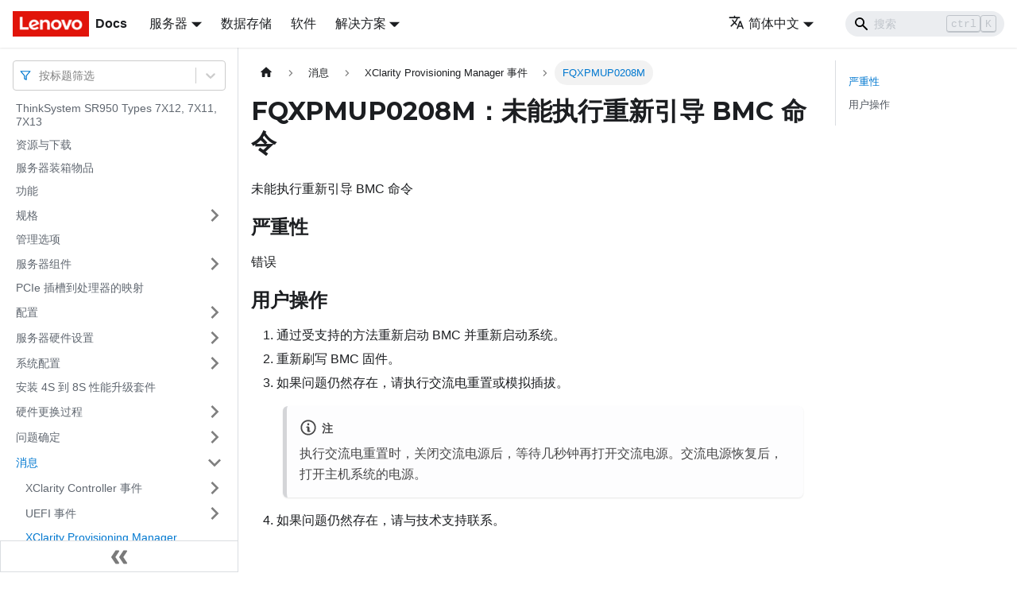

--- FILE ---
content_type: text/html; charset=UTF-8
request_url: https://pubs.lenovo.com/sr950/zh-CN/FQXPMUP0208M
body_size: 7841
content:
<!doctype html>
<html lang="zh-CN" dir="ltr" class="docs-wrapper docs-doc-page docs-version-current plugin-docs plugin-id-default docs-doc-id-FQXPMUP0208M" data-has-hydrated="false">
<head>
<meta charset="UTF-8">

<title data-rh="true">FQXPMUP0208M：未能执行重新引导 BMC 命令 | ThinkSystem SR950 | Lenovo Docs</title><meta data-rh="true" name="viewport" content="width=device-width,initial-scale=1"><meta data-rh="true" name="twitter:card" content="summary_large_image"><meta data-rh="true" property="og:image" content="https://pubs.lenovo.com/sr950/zh-CN/img/product_soc.png"><meta data-rh="true" name="twitter:image" content="https://pubs.lenovo.com/sr950/zh-CN/img/product_soc.png"><meta data-rh="true" property="og:url" content="https://pubs.lenovo.com/sr950/zh-CN/FQXPMUP0208M"><meta data-rh="true" name="docusaurus_locale" content="zh-CN"><meta data-rh="true" name="docsearch:language" content="zh-CN"><meta data-rh="true" name="keywords" content="SR950,7X12,7X11,7X13"><meta data-rh="true" name="og:site_name" content="Lenovo Documentation"><meta data-rh="true" name="robots" content="max-image-preview:large"><meta data-rh="true" name="docusaurus_version" content="current"><meta data-rh="true" name="docusaurus_tag" content="docs-default-current"><meta data-rh="true" name="docsearch:version" content="current"><meta data-rh="true" name="docsearch:docusaurus_tag" content="docs-default-current"><meta data-rh="true" property="og:title" content="FQXPMUP0208M：未能执行重新引导 BMC 命令 | ThinkSystem SR950 | Lenovo Docs"><meta data-rh="true" name="description" content="未能执行重新引导 BMC 命令"><meta data-rh="true" property="og:description" content="未能执行重新引导 BMC 命令"><link data-rh="true" rel="icon" href="/sr950/zh-CN/img/favicon.ico"><link data-rh="true" rel="canonical" href="https://pubs.lenovo.com/sr950/zh-CN/FQXPMUP0208M"><link data-rh="true" rel="alternate" href="https://pubs.lenovo.com/sr950/FQXPMUP0208M" hreflang="en"><link data-rh="true" rel="alternate" href="https://pubs.lenovo.com/sr950/de/FQXPMUP0208M" hreflang="de"><link data-rh="true" rel="alternate" href="https://pubs.lenovo.com/sr950/es/FQXPMUP0208M" hreflang="es"><link data-rh="true" rel="alternate" href="https://pubs.lenovo.com/sr950/fr/FQXPMUP0208M" hreflang="fr"><link data-rh="true" rel="alternate" href="https://pubs.lenovo.com/sr950/it/FQXPMUP0208M" hreflang="it"><link data-rh="true" rel="alternate" href="https://pubs.lenovo.com/sr950/ja/FQXPMUP0208M" hreflang="ja"><link data-rh="true" rel="alternate" href="https://pubs.lenovo.com/sr950/ko/FQXPMUP0208M" hreflang="ko"><link data-rh="true" rel="alternate" href="https://pubs.lenovo.com/sr950/pt-BR/FQXPMUP0208M" hreflang="pt-BR"><link data-rh="true" rel="alternate" href="https://pubs.lenovo.com/sr950/ru/FQXPMUP0208M" hreflang="ru"><link data-rh="true" rel="alternate" href="https://pubs.lenovo.com/sr950/th/FQXPMUP0208M" hreflang="th"><link data-rh="true" rel="alternate" href="https://pubs.lenovo.com/sr950/zh-CN/FQXPMUP0208M" hreflang="zh-CN"><link data-rh="true" rel="alternate" href="https://pubs.lenovo.com/sr950/zh-TW/FQXPMUP0208M" hreflang="zh-TW"><link data-rh="true" rel="alternate" href="https://pubs.lenovo.com/sr950/FQXPMUP0208M" hreflang="x-default"><link rel="preconnect" href="https://www.google-analytics.com">
<link rel="preconnect" href="https://www.googletagmanager.com">
<script async src="https://www.googletagmanager.com/gtag/js?id=G-XM7YNY3PYK"></script>
<script>function gtag(){dataLayer.push(arguments)}window.dataLayer=window.dataLayer||[],gtag("js",new Date),gtag("config","G-XM7YNY3PYK",{anonymize_ip:!0})</script>




<link rel="preconnect" href="https://fonts.googleapis.com">
<link rel="preconnect" href="https://fonts.gstatic.com" crossorigin="anonymous"><link rel="stylesheet" href="/sr950/zh-CN/assets/css/styles.fb44ca10.css">
<link rel="preload" href="/sr950/zh-CN/assets/js/runtime~main.67b51e81.js" as="script">
<link rel="preload" href="/sr950/zh-CN/assets/js/main.dd32a94f.js" as="script">
</head>
<body class="navigation-with-keyboard">
<script>!function(){function t(t){document.documentElement.setAttribute("data-theme",t)}var e=function(){var t=null;try{t=new URLSearchParams(window.location.search).get("docusaurus-theme")}catch(t){}return t}()||function(){var t=null;try{t=localStorage.getItem("theme")}catch(t){}return t}();t(null!==e?e:"light")}()</script><div id="__docusaurus">
<div role="region" aria-label="跳到主要内容"><a class="skipToContent_FR4N" href="#__docusaurus_skipToContent_fallback">跳到主要内容</a></div><nav aria-label="主导航" class="navbar navbar--fixed-top navbarHideable_glH5"><div class="navbar__inner"><div class="navbar__items"><button aria-label="切换导航栏" aria-expanded="false" class="navbar__toggle clean-btn" type="button"><svg width="30" height="30" viewBox="0 0 30 30" aria-hidden="true"><path stroke="currentColor" stroke-linecap="round" stroke-miterlimit="10" stroke-width="2" d="M4 7h22M4 15h22M4 23h22"></path></svg></button><a href="https://pubs.lenovo.com/zh-CN/" target="_self" rel="noopener noreferrer" class="navbar__brand"><div class="navbar__logo"><img src="/sr950/zh-CN/img/lenovo.png" alt="Lenovo Logo" class="themedImage_zFba themedImage--light_SMtw" height="32" width="96"><img src="/sr950/zh-CN/img/lenovo.png" alt="Lenovo Logo" class="themedImage_zFba themedImage--dark_SHhT" height="32" width="96"></div><b class="navbar__title text--truncate">Docs</b></a><div class="navbar__item dropdown dropdown--hoverable"><a href="#" aria-haspopup="true" aria-expanded="false" role="button" class="navbar__link">服务器</a><ul class="dropdown__menu"><li><a href="https://pubs.lenovo.com/zh-CN/thinksystem" target="_self" rel="noopener noreferrer" class="dropdown__link externalLink-none">ThinkSystem<svg width="12" height="12" aria-hidden="true" viewBox="0 0 24 24" class="iconExternalLink_SHu7"><path fill="currentColor" d="M21 13v10h-21v-19h12v2h-10v15h17v-8h2zm3-12h-10.988l4.035 4-6.977 7.07 2.828 2.828 6.977-7.07 4.125 4.172v-11z"></path></svg></a></li><li><a href="https://pubs.lenovo.com/zh-CN/thinkedge" target="_self" rel="noopener noreferrer" class="dropdown__link externalLink-none">ThinkEdge<svg width="12" height="12" aria-hidden="true" viewBox="0 0 24 24" class="iconExternalLink_SHu7"><path fill="currentColor" d="M21 13v10h-21v-19h12v2h-10v15h17v-8h2zm3-12h-10.988l4.035 4-6.977 7.07 2.828 2.828 6.977-7.07 4.125 4.172v-11z"></path></svg></a></li><li><a href="https://pubs.lenovo.com/zh-CN/systemx" target="_self" rel="noopener noreferrer" class="dropdown__link externalLink-none">System x<svg width="12" height="12" aria-hidden="true" viewBox="0 0 24 24" class="iconExternalLink_SHu7"><path fill="currentColor" d="M21 13v10h-21v-19h12v2h-10v15h17v-8h2zm3-12h-10.988l4.035 4-6.977 7.07 2.828 2.828 6.977-7.07 4.125 4.172v-11z"></path></svg></a></li><li><a href="https://serveroption.lenovo.com/" target="_blank" rel="noopener noreferrer" class="dropdown__link">Option<svg width="12" height="12" aria-hidden="true" viewBox="0 0 24 24" class="iconExternalLink_SHu7"><path fill="currentColor" d="M21 13v10h-21v-19h12v2h-10v15h17v-8h2zm3-12h-10.988l4.035 4-6.977 7.07 2.828 2.828 6.977-7.07 4.125 4.172v-11z"></path></svg></a></li></ul></div><a href="https://datacentersupport.lenovo.com/storagepubs" target="_self" rel="noopener noreferrer" class="navbar__item navbar__link externalLink-none">数据存储<svg width="13.5" height="13.5" aria-hidden="true" viewBox="0 0 24 24" class="iconExternalLink_SHu7"><path fill="currentColor" d="M21 13v10h-21v-19h12v2h-10v15h17v-8h2zm3-12h-10.988l4.035 4-6.977 7.07 2.828 2.828 6.977-7.07 4.125 4.172v-11z"></path></svg></a><a href="https://pubs.lenovo.com/zh-CN/software" target="_self" rel="noopener noreferrer" class="navbar__item navbar__link externalLink-none">软件<svg width="13.5" height="13.5" aria-hidden="true" viewBox="0 0 24 24" class="iconExternalLink_SHu7"><path fill="currentColor" d="M21 13v10h-21v-19h12v2h-10v15h17v-8h2zm3-12h-10.988l4.035 4-6.977 7.07 2.828 2.828 6.977-7.07 4.125 4.172v-11z"></path></svg></a><div class="navbar__item dropdown dropdown--hoverable"><a href="#" aria-haspopup="true" aria-expanded="false" role="button" class="navbar__link">解决方案</a><ul class="dropdown__menu"><li><a href="https://pubs.lenovo.com/zh-CN/thinkagile" target="_self" rel="noopener noreferrer" class="dropdown__link externalLink-none">ThinkAgile<svg width="12" height="12" aria-hidden="true" viewBox="0 0 24 24" class="iconExternalLink_SHu7"><path fill="currentColor" d="M21 13v10h-21v-19h12v2h-10v15h17v-8h2zm3-12h-10.988l4.035 4-6.977 7.07 2.828 2.828 6.977-7.07 4.125 4.172v-11z"></path></svg></a></li><li><a href="https://pubs.lenovo.com/zh-CN/water-cooling-solution" target="_self" rel="noopener noreferrer" class="dropdown__link externalLink-none">Water Cooling Solution<svg width="12" height="12" aria-hidden="true" viewBox="0 0 24 24" class="iconExternalLink_SHu7"><path fill="currentColor" d="M21 13v10h-21v-19h12v2h-10v15h17v-8h2zm3-12h-10.988l4.035 4-6.977 7.07 2.828 2.828 6.977-7.07 4.125 4.172v-11z"></path></svg></a></li></ul></div></div><div class="navbar__items navbar__items--right"><div class="navbar__item dropdown dropdown--hoverable dropdown--right"><a href="#" aria-haspopup="true" aria-expanded="false" role="button" class="navbar__link"><svg viewBox="0 0 24 24" width="20" height="20" aria-hidden="true" class="iconLanguage_DSK9"><path fill="currentColor" d="M12.87 15.07l-2.54-2.51.03-.03c1.74-1.94 2.98-4.17 3.71-6.53H17V4h-7V2H8v2H1v1.99h11.17C11.5 7.92 10.44 9.75 9 11.35 8.07 10.32 7.3 9.19 6.69 8h-2c.73 1.63 1.73 3.17 2.98 4.56l-5.09 5.02L4 19l5-5 3.11 3.11.76-2.04zM18.5 10h-2L12 22h2l1.12-3h4.75L21 22h2l-4.5-12zm-2.62 7l1.62-4.33L19.12 17h-3.24z"></path></svg>简体中文</a><ul class="dropdown__menu"><li><a href="/sr950/FQXPMUP0208M" target="_self" rel="noopener noreferrer" class="dropdown__link" lang="en">English</a></li><li><a href="/sr950/de/FQXPMUP0208M" target="_self" rel="noopener noreferrer" class="dropdown__link" lang="de">Deutsch</a></li><li><a href="/sr950/es/FQXPMUP0208M" target="_self" rel="noopener noreferrer" class="dropdown__link" lang="es">Español</a></li><li><a href="/sr950/fr/FQXPMUP0208M" target="_self" rel="noopener noreferrer" class="dropdown__link" lang="fr">Français</a></li><li><a href="/sr950/it/FQXPMUP0208M" target="_self" rel="noopener noreferrer" class="dropdown__link" lang="it">Italiano</a></li><li><a href="/sr950/ja/FQXPMUP0208M" target="_self" rel="noopener noreferrer" class="dropdown__link" lang="ja">日本語</a></li><li><a href="/sr950/ko/FQXPMUP0208M" target="_self" rel="noopener noreferrer" class="dropdown__link" lang="ko">한국어</a></li><li><a href="/sr950/pt-BR/FQXPMUP0208M" target="_self" rel="noopener noreferrer" class="dropdown__link" lang="pt-BR">Português do Brasil</a></li><li><a href="/sr950/ru/FQXPMUP0208M" target="_self" rel="noopener noreferrer" class="dropdown__link" lang="ru">Русский</a></li><li><a href="/sr950/th/FQXPMUP0208M" target="_self" rel="noopener noreferrer" class="dropdown__link" lang="th">ภาษาไทย</a></li><li><a href="/sr950/zh-CN/FQXPMUP0208M" target="_self" rel="noopener noreferrer" class="dropdown__link dropdown__link--active" lang="zh-CN">简体中文</a></li><li><a href="/sr950/zh-TW/FQXPMUP0208M" target="_self" rel="noopener noreferrer" class="dropdown__link" lang="zh-TW">繁體中文</a></li></ul></div><div class="searchBox_BlU4"><div class="navbar__search searchBarContainer_h4SQ"><input placeholder="搜索" aria-label="Search" class="navbar__search-input"><div class="loadingRing_kmHx searchBarLoadingRing_AT3w"><div></div><div></div><div></div><div></div></div></div></div></div></div><div role="presentation" class="navbar-sidebar__backdrop"></div></nav><div id="__docusaurus_skipToContent_fallback" class="main-wrapper mainWrapper_OJKY docsWrapper_a8OH"><button aria-label="回到顶部" class="clean-btn theme-back-to-top-button backToTopButton_xZQ7" type="button"></button><div class="docPage_LEBb"><aside class="theme-doc-sidebar-container docSidebarContainer_TOXn"><div class="sidebarViewport_swqP"><div class="sidebar_TiFu sidebarWithHideableNavbar_b5mb"><a href="https://pubs.lenovo.com/zh-CN/" target="_self" rel="noopener noreferrer" tabindex="-1" class="sidebarLogo_Jpyc"><img src="/sr950/zh-CN/img/lenovo.png" alt="Lenovo Logo" class="themedImage_zFba themedImage--light_SMtw" height="32" width="96"><img src="/sr950/zh-CN/img/lenovo.png" alt="Lenovo Logo" class="themedImage_zFba themedImage--dark_SHhT" height="32" width="96"><b>Docs</b></a><nav aria-label="文档侧边栏" class="menu thin-scrollbar menu_Y1UP"><style data-emotion="css b62m3t-container">.css-b62m3t-container{position:relative;box-sizing:border-box;}</style><div class="titleFilter_mcU3 css-b62m3t-container"><style data-emotion="css 7pg0cj-a11yText">.css-7pg0cj-a11yText{z-index:9999;border:0;clip:rect(1px, 1px, 1px, 1px);height:1px;width:1px;position:absolute;overflow:hidden;padding:0;white-space:nowrap;}</style><span id="react-select-141-live-region" class="css-7pg0cj-a11yText"></span><span aria-live="polite" aria-atomic="false" aria-relevant="additions text" role="log" class="css-7pg0cj-a11yText"></span><style data-emotion="css 13cymwt-control">.css-13cymwt-control{-webkit-align-items:center;-webkit-box-align:center;-ms-flex-align:center;align-items:center;cursor:default;display:-webkit-box;display:-webkit-flex;display:-ms-flexbox;display:flex;-webkit-box-flex-wrap:wrap;-webkit-flex-wrap:wrap;-ms-flex-wrap:wrap;flex-wrap:wrap;-webkit-box-pack:justify;-webkit-justify-content:space-between;justify-content:space-between;min-height:38px;outline:0!important;position:relative;-webkit-transition:all 100ms;transition:all 100ms;background-color:hsl(0, 0%, 100%);border-color:hsl(0, 0%, 80%);border-radius:4px;border-style:solid;border-width:1px;box-sizing:border-box;}.css-13cymwt-control:hover{border-color:hsl(0, 0%, 70%);}</style><div class="title-filter__control css-13cymwt-control"><svg stroke="currentColor" fill="none" stroke-width="2" viewBox="0 0 24 24" stroke-linecap="round" stroke-linejoin="round" class="titleFilterIcon_Fmk3" height="1em" width="1em" xmlns="http://www.w3.org/2000/svg"><polygon points="22 3 2 3 10 12.46 10 19 14 21 14 12.46 22 3"></polygon></svg> <style data-emotion="css hlgwow">.css-hlgwow{-webkit-align-items:center;-webkit-box-align:center;-ms-flex-align:center;align-items:center;display:grid;-webkit-flex:1;-ms-flex:1;flex:1;-webkit-box-flex-wrap:wrap;-webkit-flex-wrap:wrap;-ms-flex-wrap:wrap;flex-wrap:wrap;-webkit-overflow-scrolling:touch;position:relative;overflow:hidden;padding:2px 8px;box-sizing:border-box;}</style><div class="title-filter__value-container css-hlgwow"><style data-emotion="css 1jqq78o-placeholder">.css-1jqq78o-placeholder{grid-area:1/1/2/3;color:hsl(0, 0%, 50%);margin-left:2px;margin-right:2px;box-sizing:border-box;}</style><div class="title-filter__placeholder css-1jqq78o-placeholder" id="react-select-141-placeholder">按标题筛选</div><style data-emotion="css 19bb58m">.css-19bb58m{visibility:visible;-webkit-flex:1 1 auto;-ms-flex:1 1 auto;flex:1 1 auto;display:inline-grid;grid-area:1/1/2/3;grid-template-columns:0 min-content;margin:2px;padding-bottom:2px;padding-top:2px;color:hsl(0, 0%, 20%);box-sizing:border-box;}.css-19bb58m:after{content:attr(data-value) " ";visibility:hidden;white-space:pre;grid-area:1/2;font:inherit;min-width:2px;border:0;margin:0;outline:0;padding:0;}</style><div class="title-filter__input-container css-19bb58m" data-value=""><input class="title-filter__input" style="label:input;color:inherit;background:0;opacity:1;width:100%;grid-area:1 / 2;font:inherit;min-width:2px;border:0;margin:0;outline:0;padding:0" autocapitalize="none" autocomplete="off" autocorrect="off" id="react-select-141-input" spellcheck="false" tabindex="0" aria-autocomplete="list" aria-expanded="false" aria-haspopup="true" role="combobox" aria-activedescendant="" aria-describedby="react-select-141-placeholder"></div></div><style data-emotion="css 1wy0on6">.css-1wy0on6{-webkit-align-items:center;-webkit-box-align:center;-ms-flex-align:center;align-items:center;-webkit-align-self:stretch;-ms-flex-item-align:stretch;align-self:stretch;display:-webkit-box;display:-webkit-flex;display:-ms-flexbox;display:flex;-webkit-flex-shrink:0;-ms-flex-negative:0;flex-shrink:0;box-sizing:border-box;}</style><div class="title-filter__indicators css-1wy0on6"><style data-emotion="css 1u9des2-indicatorSeparator">.css-1u9des2-indicatorSeparator{-webkit-align-self:stretch;-ms-flex-item-align:stretch;align-self:stretch;width:1px;background-color:hsl(0, 0%, 80%);margin-bottom:8px;margin-top:8px;box-sizing:border-box;}</style><span class="title-filter__indicator-separator css-1u9des2-indicatorSeparator"></span><style data-emotion="css 1xc3v61-indicatorContainer">.css-1xc3v61-indicatorContainer{display:-webkit-box;display:-webkit-flex;display:-ms-flexbox;display:flex;-webkit-transition:color 150ms;transition:color 150ms;color:hsl(0, 0%, 80%);padding:8px;box-sizing:border-box;}.css-1xc3v61-indicatorContainer:hover{color:hsl(0, 0%, 60%);}</style><div class="title-filter__indicator title-filter__dropdown-indicator css-1xc3v61-indicatorContainer" aria-hidden="true"><style data-emotion="css 8mmkcg">.css-8mmkcg{display:inline-block;fill:currentColor;line-height:1;stroke:currentColor;stroke-width:0;}</style><svg height="20" width="20" viewBox="0 0 20 20" aria-hidden="true" focusable="false" class="css-8mmkcg"><path d="M4.516 7.548c0.436-0.446 1.043-0.481 1.576 0l3.908 3.747 3.908-3.747c0.533-0.481 1.141-0.446 1.574 0 0.436 0.445 0.408 1.197 0 1.615-0.406 0.418-4.695 4.502-4.695 4.502-0.217 0.223-0.502 0.335-0.787 0.335s-0.57-0.112-0.789-0.335c0 0-4.287-4.084-4.695-4.502s-0.436-1.17 0-1.615z"></path></svg></div></div></div></div><ul class="theme-doc-sidebar-menu menu__list"><li class="theme-doc-sidebar-item-link theme-doc-sidebar-item-link-level-1 menu__list-item"><a class="menu__link" href="/sr950/zh-CN/">ThinkSystem SR950 Types 7X12, 7X11, 7X13</a></li><li class="theme-doc-sidebar-item-link theme-doc-sidebar-item-link-level-1 menu__list-item"><a class="menu__link" href="/sr950/zh-CN/pdf_files">资源与下载</a></li><li class="theme-doc-sidebar-item-link theme-doc-sidebar-item-link-level-1 menu__list-item"><a class="menu__link" href="/sr950/zh-CN/server_package_contents">服务器装箱物品</a></li><li class="theme-doc-sidebar-item-link theme-doc-sidebar-item-link-level-1 menu__list-item"><a class="menu__link" href="/sr950/zh-CN/server_features">功能</a></li><li class="theme-doc-sidebar-item-category theme-doc-sidebar-item-category-level-1 menu__list-item menu__list-item--collapsed"><div class="menu__list-item-collapsible"><a class="menu__link menu__link--sublist" aria-expanded="false" href="/sr950/zh-CN/server_specifications">规格</a><button aria-label="打开/收起侧边栏菜单「规格」" type="button" class="clean-btn menu__caret"></button></div></li><li class="theme-doc-sidebar-item-link theme-doc-sidebar-item-link-level-1 menu__list-item"><a class="menu__link" href="/sr950/zh-CN/management_options">管理选项</a></li><li class="theme-doc-sidebar-item-category theme-doc-sidebar-item-category-level-1 menu__list-item menu__list-item--collapsed"><div class="menu__list-item-collapsible"><a class="menu__link menu__link--sublist" aria-expanded="false" href="/sr950/zh-CN/server_components">服务器组件</a><button aria-label="打开/收起侧边栏菜单「服务器组件」" type="button" class="clean-btn menu__caret"></button></div></li><li class="theme-doc-sidebar-item-link theme-doc-sidebar-item-link-level-1 menu__list-item"><a class="menu__link" href="/sr950/zh-CN/pcie_slot_to_processor_mapping">PCIe 插槽到处理器的映射</a></li><li class="theme-doc-sidebar-item-category theme-doc-sidebar-item-category-level-1 menu__list-item menu__list-item--collapsed"><div class="menu__list-item-collapsible"><a class="menu__link menu__link--sublist" aria-expanded="false" href="/sr950/zh-CN/server_configurations">配置</a><button aria-label="打开/收起侧边栏菜单「配置」" type="button" class="clean-btn menu__caret"></button></div></li><li class="theme-doc-sidebar-item-category theme-doc-sidebar-item-category-level-1 menu__list-item menu__list-item--collapsed"><div class="menu__list-item-collapsible"><a class="menu__link menu__link--sublist" aria-expanded="false" href="/sr950/zh-CN/server_setup">服务器硬件设置</a><button aria-label="打开/收起侧边栏菜单「服务器硬件设置」" type="button" class="clean-btn menu__caret"></button></div></li><li class="theme-doc-sidebar-item-category theme-doc-sidebar-item-category-level-1 menu__list-item menu__list-item--collapsed"><div class="menu__list-item-collapsible"><a class="menu__link menu__link--sublist" aria-expanded="false" href="/sr950/zh-CN/managing_your_server">系统配置</a><button aria-label="打开/收起侧边栏菜单「系统配置」" type="button" class="clean-btn menu__caret"></button></div></li><li class="theme-doc-sidebar-item-link theme-doc-sidebar-item-link-level-1 menu__list-item"><a class="menu__link" href="/sr950/zh-CN/installing_the_4S-to-8S_upgrade_option_2">安装 4S 到 8S 性能升级套件</a></li><li class="theme-doc-sidebar-item-category theme-doc-sidebar-item-category-level-1 menu__list-item menu__list-item--collapsed"><div class="menu__list-item-collapsible"><a class="menu__link menu__link--sublist" aria-expanded="false" href="/sr950/zh-CN/maintenance_manual_hardware_replacement_procedures">硬件更换过程</a><button aria-label="打开/收起侧边栏菜单「硬件更换过程」" type="button" class="clean-btn menu__caret"></button></div></li><li class="theme-doc-sidebar-item-category theme-doc-sidebar-item-category-level-1 menu__list-item menu__list-item--collapsed"><div class="menu__list-item-collapsible"><a class="menu__link menu__link--sublist" aria-expanded="false" href="/sr950/zh-CN/maintenance_manual_problem_determination">问题确定</a><button aria-label="打开/收起侧边栏菜单「问题确定」" type="button" class="clean-btn menu__caret"></button></div></li><li class="theme-doc-sidebar-item-category theme-doc-sidebar-item-category-level-1 menu__list-item"><div class="menu__list-item-collapsible"><a class="menu__link menu__link--sublist menu__link--active" aria-expanded="true" href="/sr950/zh-CN/messages_introduction">消息</a><button aria-label="打开/收起侧边栏菜单「消息」" type="button" class="clean-btn menu__caret"></button></div><ul style="display:block;overflow:visible;height:auto" class="menu__list"><li class="theme-doc-sidebar-item-category theme-doc-sidebar-item-category-level-2 menu__list-item menu__list-item--collapsed"><div class="menu__list-item-collapsible"><a class="menu__link menu__link--sublist" aria-expanded="false" tabindex="0" href="/sr950/zh-CN/xcc_error_messages">XClarity Controller 事件</a><button aria-label="打开/收起侧边栏菜单「XClarity Controller 事件」" type="button" class="clean-btn menu__caret"></button></div></li><li class="theme-doc-sidebar-item-category theme-doc-sidebar-item-category-level-2 menu__list-item menu__list-item--collapsed"><div class="menu__list-item-collapsible"><a class="menu__link menu__link--sublist" aria-expanded="false" tabindex="0" href="/sr950/zh-CN/uefi_error_messages">UEFI 事件</a><button aria-label="打开/收起侧边栏菜单「UEFI 事件」" type="button" class="clean-btn menu__caret"></button></div></li><li class="theme-doc-sidebar-item-category theme-doc-sidebar-item-category-level-2 menu__list-item"><div class="menu__list-item-collapsible"><a class="menu__link menu__link--sublist menu__link--active" aria-expanded="true" tabindex="0" href="/sr950/zh-CN/lxpm_error_messages">XClarity Provisioning Manager 事件</a><button aria-label="打开/收起侧边栏菜单「XClarity Provisioning Manager 事件」" type="button" class="clean-btn menu__caret"></button></div><ul style="display:block;overflow:visible;height:auto" class="menu__list"><li class="theme-doc-sidebar-item-link theme-doc-sidebar-item-link-level-3 menu__list-item"><a class="menu__link" tabindex="0" href="/sr950/zh-CN/lxpm_events_by_severity">LXPM 事件（按严重性排列）</a></li><li class="theme-doc-sidebar-item-link theme-doc-sidebar-item-link-level-3 menu__list-item"><a class="menu__link" tabindex="0" href="/sr950/zh-CN/FQXPMCL0001K">FQXPMCL0001K</a></li><li class="theme-doc-sidebar-item-link theme-doc-sidebar-item-link-level-3 menu__list-item"><a class="menu__link" tabindex="0" href="/sr950/zh-CN/FQXPMCL0002K">FQXPMCL0002K</a></li><li class="theme-doc-sidebar-item-link theme-doc-sidebar-item-link-level-3 menu__list-item"><a class="menu__link" tabindex="0" href="/sr950/zh-CN/FQXPMCL0003K">FQXPMCL0003K</a></li><li class="theme-doc-sidebar-item-link theme-doc-sidebar-item-link-level-3 menu__list-item"><a class="menu__link" tabindex="0" href="/sr950/zh-CN/FQXPMCL0004K">FQXPMCL0004K</a></li><li class="theme-doc-sidebar-item-link theme-doc-sidebar-item-link-level-3 menu__list-item"><a class="menu__link" tabindex="0" href="/sr950/zh-CN/FQXPMCL0005I">FQXPMCL0005I</a></li><li class="theme-doc-sidebar-item-link theme-doc-sidebar-item-link-level-3 menu__list-item"><a class="menu__link" tabindex="0" href="/sr950/zh-CN/FQXPMCL0005K">FQXPMCL0005K</a></li><li class="theme-doc-sidebar-item-link theme-doc-sidebar-item-link-level-3 menu__list-item"><a class="menu__link" tabindex="0" href="/sr950/zh-CN/FQXPMCL0030K">FQXPMCL0030K</a></li><li class="theme-doc-sidebar-item-link theme-doc-sidebar-item-link-level-3 menu__list-item"><a class="menu__link" tabindex="0" href="/sr950/zh-CN/FQXPMCL0031I">FQXPMCL0031I</a></li><li class="theme-doc-sidebar-item-link theme-doc-sidebar-item-link-level-3 menu__list-item"><a class="menu__link" tabindex="0" href="/sr950/zh-CN/FQXPMCL0032K">FQXPMCL0032K</a></li><li class="theme-doc-sidebar-item-link theme-doc-sidebar-item-link-level-3 menu__list-item"><a class="menu__link" tabindex="0" href="/sr950/zh-CN/FQXPMCL0033I">FQXPMCL0033I</a></li><li class="theme-doc-sidebar-item-link theme-doc-sidebar-item-link-level-3 menu__list-item"><a class="menu__link" tabindex="0" href="/sr950/zh-CN/FQXPMCL0034K">FQXPMCL0034K</a></li><li class="theme-doc-sidebar-item-link theme-doc-sidebar-item-link-level-3 menu__list-item"><a class="menu__link" tabindex="0" href="/sr950/zh-CN/FQXPMCL0035I">FQXPMCL0035I</a></li><li class="theme-doc-sidebar-item-link theme-doc-sidebar-item-link-level-3 menu__list-item"><a class="menu__link" tabindex="0" href="/sr950/zh-CN/FQXPMCL0036K">FQXPMCL0036K</a></li><li class="theme-doc-sidebar-item-link theme-doc-sidebar-item-link-level-3 menu__list-item"><a class="menu__link" tabindex="0" href="/sr950/zh-CN/FQXPMCL0037I">FQXPMCL0037I</a></li><li class="theme-doc-sidebar-item-link theme-doc-sidebar-item-link-level-3 menu__list-item"><a class="menu__link" tabindex="0" href="/sr950/zh-CN/FQXPMCL0038K">FQXPMCL0038K</a></li><li class="theme-doc-sidebar-item-link theme-doc-sidebar-item-link-level-3 menu__list-item"><a class="menu__link" tabindex="0" href="/sr950/zh-CN/FQXPMCL0039I">FQXPMCL0039I</a></li><li class="theme-doc-sidebar-item-link theme-doc-sidebar-item-link-level-3 menu__list-item"><a class="menu__link" tabindex="0" href="/sr950/zh-CN/FQXPMCL0040K">FQXPMCL0040K</a></li><li class="theme-doc-sidebar-item-link theme-doc-sidebar-item-link-level-3 menu__list-item"><a class="menu__link" tabindex="0" href="/sr950/zh-CN/FQXPMCL0041I">FQXPMCL0041I</a></li><li class="theme-doc-sidebar-item-link theme-doc-sidebar-item-link-level-3 menu__list-item"><a class="menu__link" tabindex="0" href="/sr950/zh-CN/FQXPMEM0001M">FQXPMEM0001M</a></li><li class="theme-doc-sidebar-item-link theme-doc-sidebar-item-link-level-3 menu__list-item"><a class="menu__link" tabindex="0" href="/sr950/zh-CN/FQXPMEM0002I">FQXPMEM0002I</a></li><li class="theme-doc-sidebar-item-link theme-doc-sidebar-item-link-level-3 menu__list-item"><a class="menu__link" tabindex="0" href="/sr950/zh-CN/FQXPMEM0003I">FQXPMEM0003I</a></li><li class="theme-doc-sidebar-item-link theme-doc-sidebar-item-link-level-3 menu__list-item"><a class="menu__link" tabindex="0" href="/sr950/zh-CN/FQXPMEM0004I">FQXPMEM0004I</a></li><li class="theme-doc-sidebar-item-link theme-doc-sidebar-item-link-level-3 menu__list-item"><a class="menu__link" tabindex="0" href="/sr950/zh-CN/FQXPMEM0005I">FQXPMEM0005I</a></li><li class="theme-doc-sidebar-item-link theme-doc-sidebar-item-link-level-3 menu__list-item"><a class="menu__link" tabindex="0" href="/sr950/zh-CN/FQXPMEM0006M">FQXPMEM0006M</a></li><li class="theme-doc-sidebar-item-link theme-doc-sidebar-item-link-level-3 menu__list-item"><a class="menu__link" tabindex="0" href="/sr950/zh-CN/FQXPMEM0007M">FQXPMEM0007M</a></li><li class="theme-doc-sidebar-item-link theme-doc-sidebar-item-link-level-3 menu__list-item"><a class="menu__link" tabindex="0" href="/sr950/zh-CN/FQXPMEM0008M">FQXPMEM0008M</a></li><li class="theme-doc-sidebar-item-link theme-doc-sidebar-item-link-level-3 menu__list-item"><a class="menu__link" tabindex="0" href="/sr950/zh-CN/FQXPMEM0009M">FQXPMEM0009M</a></li><li class="theme-doc-sidebar-item-link theme-doc-sidebar-item-link-level-3 menu__list-item"><a class="menu__link" tabindex="0" href="/sr950/zh-CN/FQXPMNM0001G">FQXPMNM0001G</a></li><li class="theme-doc-sidebar-item-link theme-doc-sidebar-item-link-level-3 menu__list-item"><a class="menu__link" tabindex="0" href="/sr950/zh-CN/FQXPMNM0002I">FQXPMNM0002I</a></li><li class="theme-doc-sidebar-item-link theme-doc-sidebar-item-link-level-3 menu__list-item"><a class="menu__link" tabindex="0" href="/sr950/zh-CN/FQXPMOS0001K">FQXPMOS0001K</a></li><li class="theme-doc-sidebar-item-link theme-doc-sidebar-item-link-level-3 menu__list-item"><a class="menu__link" tabindex="0" href="/sr950/zh-CN/FQXPMOS0002K">FQXPMOS0002K</a></li><li class="theme-doc-sidebar-item-link theme-doc-sidebar-item-link-level-3 menu__list-item"><a class="menu__link" tabindex="0" href="/sr950/zh-CN/FQXPMOS0003K">FQXPMOS0003K</a></li><li class="theme-doc-sidebar-item-link theme-doc-sidebar-item-link-level-3 menu__list-item"><a class="menu__link" tabindex="0" href="/sr950/zh-CN/FQXPMOS0004K">FQXPMOS0004K</a></li><li class="theme-doc-sidebar-item-link theme-doc-sidebar-item-link-level-3 menu__list-item"><a class="menu__link" tabindex="0" href="/sr950/zh-CN/FQXPMOS0005K">FQXPMOS0005K</a></li><li class="theme-doc-sidebar-item-link theme-doc-sidebar-item-link-level-3 menu__list-item"><a class="menu__link" tabindex="0" href="/sr950/zh-CN/FQXPMOS0006K">FQXPMOS0006K</a></li><li class="theme-doc-sidebar-item-link theme-doc-sidebar-item-link-level-3 menu__list-item"><a class="menu__link" tabindex="0" href="/sr950/zh-CN/FQXPMOS0007K">FQXPMOS0007K</a></li><li class="theme-doc-sidebar-item-link theme-doc-sidebar-item-link-level-3 menu__list-item"><a class="menu__link" tabindex="0" href="/sr950/zh-CN/FQXPMOS0008K">FQXPMOS0008K</a></li><li class="theme-doc-sidebar-item-link theme-doc-sidebar-item-link-level-3 menu__list-item"><a class="menu__link" tabindex="0" href="/sr950/zh-CN/FQXPMOS0009K">FQXPMOS0009K</a></li><li class="theme-doc-sidebar-item-link theme-doc-sidebar-item-link-level-3 menu__list-item"><a class="menu__link" tabindex="0" href="/sr950/zh-CN/FQXPMOS0010I">FQXPMOS0010I</a></li><li class="theme-doc-sidebar-item-link theme-doc-sidebar-item-link-level-3 menu__list-item"><a class="menu__link" tabindex="0" href="/sr950/zh-CN/FQXPMOS0011I">FQXPMOS0011I</a></li><li class="theme-doc-sidebar-item-link theme-doc-sidebar-item-link-level-3 menu__list-item"><a class="menu__link" tabindex="0" href="/sr950/zh-CN/FQXPMOS0012I">FQXPMOS0012I</a></li><li class="theme-doc-sidebar-item-link theme-doc-sidebar-item-link-level-3 menu__list-item"><a class="menu__link" tabindex="0" href="/sr950/zh-CN/FQXPMOS0013I">FQXPMOS0013I</a></li><li class="theme-doc-sidebar-item-link theme-doc-sidebar-item-link-level-3 menu__list-item"><a class="menu__link" tabindex="0" href="/sr950/zh-CN/FQXPMOS0014I">FQXPMOS0014I</a></li><li class="theme-doc-sidebar-item-link theme-doc-sidebar-item-link-level-3 menu__list-item"><a class="menu__link" tabindex="0" href="/sr950/zh-CN/FQXPMOS0015I">FQXPMOS0015I</a></li><li class="theme-doc-sidebar-item-link theme-doc-sidebar-item-link-level-3 menu__list-item"><a class="menu__link" tabindex="0" href="/sr950/zh-CN/FQXPMOS0016I">FQXPMOS0016I</a></li><li class="theme-doc-sidebar-item-link theme-doc-sidebar-item-link-level-3 menu__list-item"><a class="menu__link" tabindex="0" href="/sr950/zh-CN/FQXPMOS0017I">FQXPMOS0017I</a></li><li class="theme-doc-sidebar-item-link theme-doc-sidebar-item-link-level-3 menu__list-item"><a class="menu__link" tabindex="0" href="/sr950/zh-CN/FQXPMOS0018I">FQXPMOS0018I</a></li><li class="theme-doc-sidebar-item-link theme-doc-sidebar-item-link-level-3 menu__list-item"><a class="menu__link" tabindex="0" href="/sr950/zh-CN/FQXPMOS0019I">FQXPMOS0019I</a></li><li class="theme-doc-sidebar-item-link theme-doc-sidebar-item-link-level-3 menu__list-item"><a class="menu__link" tabindex="0" href="/sr950/zh-CN/FQXPMOS0020I">FQXPMOS0020I</a></li><li class="theme-doc-sidebar-item-link theme-doc-sidebar-item-link-level-3 menu__list-item"><a class="menu__link" tabindex="0" href="/sr950/zh-CN/FQXPMOS0021I">FQXPMOS0021I</a></li><li class="theme-doc-sidebar-item-link theme-doc-sidebar-item-link-level-3 menu__list-item"><a class="menu__link" tabindex="0" href="/sr950/zh-CN/FQXPMOS0022I">FQXPMOS0022I</a></li><li class="theme-doc-sidebar-item-link theme-doc-sidebar-item-link-level-3 menu__list-item"><a class="menu__link" tabindex="0" href="/sr950/zh-CN/FQXPMOS0023I">FQXPMOS0023I</a></li><li class="theme-doc-sidebar-item-link theme-doc-sidebar-item-link-level-3 menu__list-item"><a class="menu__link" tabindex="0" href="/sr950/zh-CN/FQXPMOS0024I">FQXPMOS0024I</a></li><li class="theme-doc-sidebar-item-link theme-doc-sidebar-item-link-level-3 menu__list-item"><a class="menu__link" tabindex="0" href="/sr950/zh-CN/FQXPMOS0025I">FQXPMOS0025I</a></li><li class="theme-doc-sidebar-item-link theme-doc-sidebar-item-link-level-3 menu__list-item"><a class="menu__link" tabindex="0" href="/sr950/zh-CN/FQXPMOS0026I">FQXPMOS0026I</a></li><li class="theme-doc-sidebar-item-link theme-doc-sidebar-item-link-level-3 menu__list-item"><a class="menu__link" tabindex="0" href="/sr950/zh-CN/FQXPMOS0027I">FQXPMOS0027I</a></li><li class="theme-doc-sidebar-item-link theme-doc-sidebar-item-link-level-3 menu__list-item"><a class="menu__link" tabindex="0" href="/sr950/zh-CN/FQXPMRS0011K">FQXPMRS0011K</a></li><li class="theme-doc-sidebar-item-link theme-doc-sidebar-item-link-level-3 menu__list-item"><a class="menu__link" tabindex="0" href="/sr950/zh-CN/FQXPMSD0001M">FQXPMSD0001M</a></li><li class="theme-doc-sidebar-item-link theme-doc-sidebar-item-link-level-3 menu__list-item"><a class="menu__link" tabindex="0" href="/sr950/zh-CN/FQXPMSD0002M">FQXPMSD0002M</a></li><li class="theme-doc-sidebar-item-link theme-doc-sidebar-item-link-level-3 menu__list-item"><a class="menu__link" tabindex="0" href="/sr950/zh-CN/FQXPMSD0003M">FQXPMSD0003M</a></li><li class="theme-doc-sidebar-item-link theme-doc-sidebar-item-link-level-3 menu__list-item"><a class="menu__link" tabindex="0" href="/sr950/zh-CN/FQXPMSD0004M">FQXPMSD0004M</a></li><li class="theme-doc-sidebar-item-link theme-doc-sidebar-item-link-level-3 menu__list-item"><a class="menu__link" tabindex="0" href="/sr950/zh-CN/FQXPMSD0005M">FQXPMSD0005M</a></li><li class="theme-doc-sidebar-item-link theme-doc-sidebar-item-link-level-3 menu__list-item"><a class="menu__link" tabindex="0" href="/sr950/zh-CN/FQXPMSD0006M">FQXPMSD0006M</a></li><li class="theme-doc-sidebar-item-link theme-doc-sidebar-item-link-level-3 menu__list-item"><a class="menu__link" tabindex="0" href="/sr950/zh-CN/FQXPMSD0007M">FQXPMSD0007M</a></li><li class="theme-doc-sidebar-item-link theme-doc-sidebar-item-link-level-3 menu__list-item"><a class="menu__link" tabindex="0" href="/sr950/zh-CN/FQXPMSD0008M">FQXPMSD0008M</a></li><li class="theme-doc-sidebar-item-link theme-doc-sidebar-item-link-level-3 menu__list-item"><a class="menu__link" tabindex="0" href="/sr950/zh-CN/FQXPMSD0009M">FQXPMSD0009M</a></li><li class="theme-doc-sidebar-item-link theme-doc-sidebar-item-link-level-3 menu__list-item"><a class="menu__link" tabindex="0" href="/sr950/zh-CN/FQXPMSD0010M">FQXPMSD0010M</a></li><li class="theme-doc-sidebar-item-link theme-doc-sidebar-item-link-level-3 menu__list-item"><a class="menu__link" tabindex="0" href="/sr950/zh-CN/FQXPMSD0011M">FQXPMSD0011M</a></li><li class="theme-doc-sidebar-item-link theme-doc-sidebar-item-link-level-3 menu__list-item"><a class="menu__link" tabindex="0" href="/sr950/zh-CN/FQXPMSR0001K">FQXPMSR0001K</a></li><li class="theme-doc-sidebar-item-link theme-doc-sidebar-item-link-level-3 menu__list-item"><a class="menu__link" tabindex="0" href="/sr950/zh-CN/FQXPMSR0012I">FQXPMSR0012I</a></li><li class="theme-doc-sidebar-item-link theme-doc-sidebar-item-link-level-3 menu__list-item"><a class="menu__link" tabindex="0" href="/sr950/zh-CN/FQXPMSR0021L">FQXPMSR0021L</a></li><li class="theme-doc-sidebar-item-link theme-doc-sidebar-item-link-level-3 menu__list-item"><a class="menu__link" tabindex="0" href="/sr950/zh-CN/FQXPMSR0022I">FQXPMSR0022I</a></li><li class="theme-doc-sidebar-item-link theme-doc-sidebar-item-link-level-3 menu__list-item"><a class="menu__link" tabindex="0" href="/sr950/zh-CN/FQXPMSR0031L">FQXPMSR0031L</a></li><li class="theme-doc-sidebar-item-link theme-doc-sidebar-item-link-level-3 menu__list-item"><a class="menu__link" tabindex="0" href="/sr950/zh-CN/FQXPMSR0032I">FQXPMSR0032I</a></li><li class="theme-doc-sidebar-item-link theme-doc-sidebar-item-link-level-3 menu__list-item"><a class="menu__link" tabindex="0" href="/sr950/zh-CN/FQXPMUP0001K">FQXPMUP0001K</a></li><li class="theme-doc-sidebar-item-link theme-doc-sidebar-item-link-level-3 menu__list-item"><a class="menu__link" tabindex="0" href="/sr950/zh-CN/FQXPMUP0002K">FQXPMUP0002K</a></li><li class="theme-doc-sidebar-item-link theme-doc-sidebar-item-link-level-3 menu__list-item"><a class="menu__link" tabindex="0" href="/sr950/zh-CN/FQXPMUP0003K">FQXPMUP0003K</a></li><li class="theme-doc-sidebar-item-link theme-doc-sidebar-item-link-level-3 menu__list-item"><a class="menu__link" tabindex="0" href="/sr950/zh-CN/FQXPMUP0004K">FQXPMUP0004K</a></li><li class="theme-doc-sidebar-item-link theme-doc-sidebar-item-link-level-3 menu__list-item"><a class="menu__link" tabindex="0" href="/sr950/zh-CN/FQXPMUP0005K">FQXPMUP0005K</a></li><li class="theme-doc-sidebar-item-link theme-doc-sidebar-item-link-level-3 menu__list-item"><a class="menu__link" tabindex="0" href="/sr950/zh-CN/FQXPMUP0006K">FQXPMUP0006K</a></li><li class="theme-doc-sidebar-item-link theme-doc-sidebar-item-link-level-3 menu__list-item"><a class="menu__link" tabindex="0" href="/sr950/zh-CN/FQXPMUP0007K">FQXPMUP0007K</a></li><li class="theme-doc-sidebar-item-link theme-doc-sidebar-item-link-level-3 menu__list-item"><a class="menu__link" tabindex="0" href="/sr950/zh-CN/FQXPMUP0008K">FQXPMUP0008K</a></li><li class="theme-doc-sidebar-item-link theme-doc-sidebar-item-link-level-3 menu__list-item"><a class="menu__link" tabindex="0" href="/sr950/zh-CN/FQXPMUP0101I">FQXPMUP0101I</a></li><li class="theme-doc-sidebar-item-link theme-doc-sidebar-item-link-level-3 menu__list-item"><a class="menu__link" tabindex="0" href="/sr950/zh-CN/FQXPMUP0102I">FQXPMUP0102I</a></li><li class="theme-doc-sidebar-item-link theme-doc-sidebar-item-link-level-3 menu__list-item"><a class="menu__link" tabindex="0" href="/sr950/zh-CN/FQXPMUP0103I">FQXPMUP0103I</a></li><li class="theme-doc-sidebar-item-link theme-doc-sidebar-item-link-level-3 menu__list-item"><a class="menu__link" tabindex="0" href="/sr950/zh-CN/FQXPMUP0104I">FQXPMUP0104I</a></li><li class="theme-doc-sidebar-item-link theme-doc-sidebar-item-link-level-3 menu__list-item"><a class="menu__link" tabindex="0" href="/sr950/zh-CN/FQXPMUP0105I">FQXPMUP0105I</a></li><li class="theme-doc-sidebar-item-link theme-doc-sidebar-item-link-level-3 menu__list-item"><a class="menu__link" tabindex="0" href="/sr950/zh-CN/FQXPMUP0106I">FQXPMUP0106I</a></li><li class="theme-doc-sidebar-item-link theme-doc-sidebar-item-link-level-3 menu__list-item"><a class="menu__link" tabindex="0" href="/sr950/zh-CN/FQXPMUP0201M">FQXPMUP0201M</a></li><li class="theme-doc-sidebar-item-link theme-doc-sidebar-item-link-level-3 menu__list-item"><a class="menu__link" tabindex="0" href="/sr950/zh-CN/FQXPMUP0202M">FQXPMUP0202M</a></li><li class="theme-doc-sidebar-item-link theme-doc-sidebar-item-link-level-3 menu__list-item"><a class="menu__link" tabindex="0" href="/sr950/zh-CN/FQXPMUP0203M">FQXPMUP0203M</a></li><li class="theme-doc-sidebar-item-link theme-doc-sidebar-item-link-level-3 menu__list-item"><a class="menu__link" tabindex="0" href="/sr950/zh-CN/FQXPMUP0204M">FQXPMUP0204M</a></li><li class="theme-doc-sidebar-item-link theme-doc-sidebar-item-link-level-3 menu__list-item"><a class="menu__link" tabindex="0" href="/sr950/zh-CN/FQXPMUP0205M">FQXPMUP0205M</a></li><li class="theme-doc-sidebar-item-link theme-doc-sidebar-item-link-level-3 menu__list-item"><a class="menu__link" tabindex="0" href="/sr950/zh-CN/FQXPMUP0206M">FQXPMUP0206M</a></li><li class="theme-doc-sidebar-item-link theme-doc-sidebar-item-link-level-3 menu__list-item"><a class="menu__link" tabindex="0" href="/sr950/zh-CN/FQXPMUP0207M">FQXPMUP0207M</a></li><li class="theme-doc-sidebar-item-link theme-doc-sidebar-item-link-level-3 menu__list-item"><a class="menu__link menu__link--active" aria-current="page" tabindex="0" href="/sr950/zh-CN/FQXPMUP0208M">FQXPMUP0208M</a></li><li class="theme-doc-sidebar-item-link theme-doc-sidebar-item-link-level-3 menu__list-item"><a class="menu__link" tabindex="0" href="/sr950/zh-CN/FQXPMVD0001H">FQXPMVD0001H</a></li><li class="theme-doc-sidebar-item-link theme-doc-sidebar-item-link-level-3 menu__list-item"><a class="menu__link" tabindex="0" href="/sr950/zh-CN/FQXPMVD0002H">FQXPMVD0002H</a></li><li class="theme-doc-sidebar-item-link theme-doc-sidebar-item-link-level-3 menu__list-item"><a class="menu__link" tabindex="0" href="/sr950/zh-CN/FQXPMVD0003I">FQXPMVD0003I</a></li><li class="theme-doc-sidebar-item-link theme-doc-sidebar-item-link-level-3 menu__list-item"><a class="menu__link" tabindex="0" href="/sr950/zh-CN/FQXPMVD0011K">FQXPMVD0011K</a></li><li class="theme-doc-sidebar-item-link theme-doc-sidebar-item-link-level-3 menu__list-item"><a class="menu__link" tabindex="0" href="/sr950/zh-CN/FQXPMVD0012K">FQXPMVD0012K</a></li></ul></li></ul></li><li class="theme-doc-sidebar-item-link theme-doc-sidebar-item-link-level-1 menu__list-item"><a class="menu__link" href="/sr950/zh-CN/service_bulletins">技术提示</a></li><li class="theme-doc-sidebar-item-link theme-doc-sidebar-item-link-level-1 menu__list-item"><a class="menu__link" href="/sr950/zh-CN/security_advisories">安全公告</a></li><li class="theme-doc-sidebar-item-category theme-doc-sidebar-item-category-level-1 menu__list-item menu__list-item--collapsed"><div class="menu__list-item-collapsible"><a class="menu__link menu__link--sublist" aria-expanded="false" href="/sr950/zh-CN/disassemble_for_recycle">拆卸硬件以进行回收</a><button aria-label="打开/收起侧边栏菜单「拆卸硬件以进行回收」" type="button" class="clean-btn menu__caret"></button></div></li><li class="theme-doc-sidebar-item-category theme-doc-sidebar-item-category-level-1 menu__list-item menu__list-item--collapsed"><div class="menu__list-item-collapsible"><a class="menu__link menu__link--sublist" aria-expanded="false" href="/sr950/zh-CN/getting_help_and_technical_assistance">获取帮助和技术协助</a><button aria-label="打开/收起侧边栏菜单「获取帮助和技术协助」" type="button" class="clean-btn menu__caret"></button></div></li></ul><div class="sidebar-resource-links"><hr><div><a href="https://lenovopress.lenovo.com/lp1054-thinksystem-sr950-server-xeon-sp-gen-2" class="menu__link" target="_BLANK"><img height="24" width="24" src="https://pubs.lenovo.com/img/lenovopress.png"><span class="sidebarLinks-name">ThinkSystem SR950 Server Product Guide</span><div><svg stroke="currentColor" fill="currentColor" stroke-width="0" viewBox="0 0 512 512" height="0.875rem" width="0.875rem" xmlns="http://www.w3.org/2000/svg"><path d="M432,320H400a16,16,0,0,0-16,16V448H64V128H208a16,16,0,0,0,16-16V80a16,16,0,0,0-16-16H48A48,48,0,0,0,0,112V464a48,48,0,0,0,48,48H400a48,48,0,0,0,48-48V336A16,16,0,0,0,432,320ZM488,0h-128c-21.37,0-32.05,25.91-17,41l35.73,35.73L135,320.37a24,24,0,0,0,0,34L157.67,377a24,24,0,0,0,34,0L435.28,133.32,471,169c15,15,41,4.5,41-17V24A24,24,0,0,0,488,0Z"></path></svg></div></a></div></div></nav><button type="button" title="收起侧边栏" aria-label="收起侧边栏" class="button button--secondary button--outline collapseSidebarButton_e0pa"><svg width="20" height="20" aria-hidden="true" class="collapseSidebarButtonIcon_KEWD"><g fill="#7a7a7a"><path d="M9.992 10.023c0 .2-.062.399-.172.547l-4.996 7.492a.982.982 0 01-.828.454H1c-.55 0-1-.453-1-1 0-.2.059-.403.168-.551l4.629-6.942L.168 3.078A.939.939 0 010 2.528c0-.548.45-.997 1-.997h2.996c.352 0 .649.18.828.45L9.82 9.472c.11.148.172.347.172.55zm0 0"></path><path d="M19.98 10.023c0 .2-.058.399-.168.547l-4.996 7.492a.987.987 0 01-.828.454h-3c-.547 0-.996-.453-.996-1 0-.2.059-.403.168-.551l4.625-6.942-4.625-6.945a.939.939 0 01-.168-.55 1 1 0 01.996-.997h3c.348 0 .649.18.828.45l4.996 7.492c.11.148.168.347.168.55zm0 0"></path></g></svg></button></div></div></aside><main class="docMainContainer_LQPs"><div class="container padding-top--md padding-bottom--lg"><div class="row"><div class="col docItemCol_z5aJ"><div class="docItemContainer_c0TR"><article><nav class="theme-doc-breadcrumbs breadcrumbsContainer_DwUf" aria-label="页面路径"><ul class="breadcrumbs" itemscope="" itemtype="https://schema.org/BreadcrumbList"><li class="breadcrumbs__item"><a aria-label="主页面" class="breadcrumbs__link" href="/sr950/zh-CN/"><svg viewBox="0 0 24 24" class="breadcrumbHomeIcon_Ppp2"><path d="M10 19v-5h4v5c0 .55.45 1 1 1h3c.55 0 1-.45 1-1v-7h1.7c.46 0 .68-.57.33-.87L12.67 3.6c-.38-.34-.96-.34-1.34 0l-8.36 7.53c-.34.3-.13.87.33.87H5v7c0 .55.45 1 1 1h3c.55 0 1-.45 1-1z" fill="currentColor"></path></svg></a></li><li itemscope="" itemprop="itemListElement" itemtype="https://schema.org/ListItem" class="breadcrumbs__item"><a class="breadcrumbs__link" itemprop="item" href="/sr950/zh-CN/messages_introduction"><span itemprop="name">消息</span></a><meta itemprop="position" content="1"></li><li itemscope="" itemprop="itemListElement" itemtype="https://schema.org/ListItem" class="breadcrumbs__item"><a class="breadcrumbs__link" itemprop="item" href="/sr950/zh-CN/lxpm_error_messages"><span itemprop="name">XClarity Provisioning Manager 事件</span></a><meta itemprop="position" content="2"></li><li itemscope="" itemprop="itemListElement" itemtype="https://schema.org/ListItem" class="breadcrumbs__item breadcrumbs__item--active"><span class="breadcrumbs__link" itemprop="name">FQXPMUP0208M</span><meta itemprop="position" content="3"></li></ul></nav><div class="tocCollapsible_lDR2 theme-doc-toc-mobile tocMobile_wf7e"><button type="button" class="clean-btn tocCollapsibleButton_X8Zw">本页总览</button></div><div class="theme-doc-markdown markdown"><h1>FQXPMUP0208M：未能执行重新引导 BMC 命令</h1><div class="body refbody"><p class="shortdesc">未能执行重新引导 BMC 命令</p><div class="section"></div><div class="section"><h2 class="anchor anchorWithHideOnScrollNavbar_M_dm" id="严重性">严重性<a href="#严重性" class="hash-link" aria-label="严重性的直接链接" title="严重性的直接链接">​</a></h2><p class="p">错误</p></div><div class="section"><h2 class="anchor anchorWithHideOnScrollNavbar_M_dm" id="用户操作">用户操作<a href="#用户操作" class="hash-link" aria-label="用户操作的直接链接" title="用户操作的直接链接">​</a></h2><ol class="ol"><li class="li">通过受支持的方法重新启动 BMC 并重新启动系统。</li><li class="li">重新刷写 BMC 固件。</li><li class="li">如果问题仍然存在，请执行交流电重置或模拟插拔。<div class="theme-admonition theme-admonition-note alert alert--secondary admonition_O6Hw"><div class="admonitionHeading_I3hY"><span class="admonitionIcon_I0ub"><svg viewBox="0 0 14 16"><path fill-rule="evenodd" d="M6.3 5.69a.942.942 0 0 1-.28-.7c0-.28.09-.52.28-.7.19-.18.42-.28.7-.28.28 0 .52.09.7.28.18.19.28.42.28.7 0 .28-.09.52-.28.7a1 1 0 0 1-.7.3c-.28 0-.52-.11-.7-.3zM8 7.99c-.02-.25-.11-.48-.31-.69-.2-.19-.42-.3-.69-.31H6c-.27.02-.48.13-.69.31-.2.2-.3.44-.31.69h1v3c.02.27.11.5.31.69.2.2.42.31.69.31h1c.27 0 .48-.11.69-.31.2-.19.3-.42.31-.69H8V7.98v.01zM7 2.3c-3.14 0-5.7 2.54-5.7 5.68 0 3.14 2.56 5.7 5.7 5.7s5.7-2.55 5.7-5.7c0-3.15-2.56-5.69-5.7-5.69v.01zM7 .98c3.86 0 7 3.14 7 7s-3.14 7-7 7-7-3.12-7-7 3.14-7 7-7z"></path></svg></span>注</div><div class="admonitionContent_w5e6">执行交流电重置时，关闭交流电源后，等待几秒钟再打开交流电源。交流电源恢复后，打开主机系统的电源。</div></div></li><li class="li">如果问题仍然存在，请与技术支持联系。</li></ol></div></div><div></div></div><div class="feedback docusaurus-mt-lg" style="color:#ccc"><svg stroke="currentColor" fill="currentColor" stroke-width="0" viewBox="0 0 24 24" class="react-icons" height="1.5em" width="1.5em" xmlns="http://www.w3.org/2000/svg"><path fill="none" d="M0 0h24v24H0V0z"></path><path d="M20 4H4c-1.1 0-1.99.9-1.99 2L2 18c0 1.1.9 2 2 2h16c1.1 0 2-.9 2-2V6c0-1.1-.9-2-2-2zm0 14H4V8l8 5 8-5v10zm-8-7L4 6h16l-8 5z"></path></svg>提供反馈</div></article><nav class="pagination-nav docusaurus-mt-lg" aria-label="文件选项卡"><a class="pagination-nav__link pagination-nav__link--prev" href="/sr950/zh-CN/FQXPMUP0207M"><div class="pagination-nav__sublabel">上一页</div><div class="pagination-nav__label">FQXPMUP0207M：更新包无效。未能更新固件。</div></a><a class="pagination-nav__link pagination-nav__link--next" href="/sr950/zh-CN/FQXPMVD0001H"><div class="pagination-nav__sublabel">下一页</div><div class="pagination-nav__label">FQXPMVD0001H：未能获取 VPD 数据。</div></a></nav></div></div><div class="col col--3"><div class="tableOfContents_h3R1 thin-scrollbar theme-doc-toc-desktop"><ul class="table-of-contents table-of-contents__left-border"><li><a href="#严重性" class="table-of-contents__link toc-highlight">严重性</a></li><li><a href="#用户操作" class="table-of-contents__link toc-highlight">用户操作</a></li></ul></div></div></div></div></main></div></div><footer class="footer footer--dark"><div class="container container-fluid"><div class="footer__bottom text--center"><div class="footer__copyright">© 2026 Lenovo. All rights reserved. <span class="lenovo-policy"><a href="https://www.lenovo.com/privacy/" target="_blank">Privacy Policy</a> | <a href="https://www.lenovo.com/us/en/legal/" target="_blank">Terms of Use</a></span></div></div></div></footer></div>
<script src="/sr950/zh-CN/assets/js/runtime~main.67b51e81.js"></script>
<script src="/sr950/zh-CN/assets/js/main.dd32a94f.js"></script>
</body>
</html>

--- FILE ---
content_type: application/javascript
request_url: https://pubs.lenovo.com/sr950/zh-CN/assets/js/5f396de3.01157ac3.js
body_size: 3586
content:
"use strict";(self.webpackChunkdocs_importer=self.webpackChunkdocs_importer||[]).push([[86919],{1476:(e,t,n)=>{n.d(t,{Zo:()=>d,kt:()=>f});var r=n(72340);function o(e,t,n){return t in e?Object.defineProperty(e,t,{value:n,enumerable:!0,configurable:!0,writable:!0}):e[t]=n,e}function i(e,t){var n=Object.keys(e);if(Object.getOwnPropertySymbols){var r=Object.getOwnPropertySymbols(e);t&&(r=r.filter((function(t){return Object.getOwnPropertyDescriptor(e,t).enumerable}))),n.push.apply(n,r)}return n}function c(e){for(var t=1;t<arguments.length;t++){var n=null!=arguments[t]?arguments[t]:{};t%2?i(Object(n),!0).forEach((function(t){o(e,t,n[t])})):Object.getOwnPropertyDescriptors?Object.defineProperties(e,Object.getOwnPropertyDescriptors(n)):i(Object(n)).forEach((function(t){Object.defineProperty(e,t,Object.getOwnPropertyDescriptor(n,t))}))}return e}function a(e,t){if(null==e)return{};var n,r,o=function(e,t){if(null==e)return{};var n,r,o={},i=Object.keys(e);for(r=0;r<i.length;r++)n=i[r],t.indexOf(n)>=0||(o[n]=e[n]);return o}(e,t);if(Object.getOwnPropertySymbols){var i=Object.getOwnPropertySymbols(e);for(r=0;r<i.length;r++)n=i[r],t.indexOf(n)>=0||Object.prototype.propertyIsEnumerable.call(e,n)&&(o[n]=e[n])}return o}var l=r.createContext({}),s=function(e){var t=r.useContext(l),n=t;return e&&(n="function"==typeof e?e(t):c(c({},t),e)),n},d=function(e){var t=s(e.components);return r.createElement(l.Provider,{value:t},e.children)},u="mdxType",p={inlineCode:"code",wrapper:function(e){var t=e.children;return r.createElement(r.Fragment,{},t)}},m=r.forwardRef((function(e,t){var n=e.components,o=e.mdxType,i=e.originalType,l=e.parentName,d=a(e,["components","mdxType","originalType","parentName"]),u=s(n),m=o,f=u["".concat(l,".").concat(m)]||u[m]||p[m]||i;return n?r.createElement(f,c(c({ref:t},d),{},{components:n})):r.createElement(f,c({ref:t},d))}));function f(e,t){var n=arguments,o=t&&t.mdxType;if("string"==typeof e||o){var i=n.length,c=new Array(i);c[0]=m;var a={};for(var l in t)hasOwnProperty.call(t,l)&&(a[l]=t[l]);a.originalType=e,a[u]="string"==typeof e?e:o,c[1]=a;for(var s=2;s<i;s++)c[s]=n[s];return r.createElement.apply(null,c)}return r.createElement.apply(null,n)}m.displayName="MDXCreateElement"},65918:(e,t,n)=>{n.d(t,{Z:()=>f});var r=n(59230),o=n(72340),i=n(23735),c=n(2854),a=n(1743);const l={admonition:"admonition_O6Hw",admonitionHeading:"admonitionHeading_I3hY",admonitionIcon:"admonitionIcon_I0ub",admonitionContent:"admonitionContent_w5e6"};function s(e,t,n){return t in e?Object.defineProperty(e,t,{value:n,enumerable:!0,configurable:!0,writable:!0}):e[t]=n,e}function d(e,t){return t=null!=t?t:{},Object.getOwnPropertyDescriptors?Object.defineProperties(e,Object.getOwnPropertyDescriptors(t)):function(e,t){var n=Object.keys(e);if(Object.getOwnPropertySymbols){var r=Object.getOwnPropertySymbols(e);t&&(r=r.filter((function(t){return Object.getOwnPropertyDescriptor(e,t).enumerable}))),n.push.apply(n,r)}return n}(Object(t)).forEach((function(n){Object.defineProperty(e,n,Object.getOwnPropertyDescriptor(t,n))})),e}const u={note:{infimaClassName:"secondary",iconComponent:function(){return(0,r.jsx)("svg",{viewBox:"0 0 14 16",children:(0,r.jsx)("path",{fillRule:"evenodd",d:"M6.3 5.69a.942.942 0 0 1-.28-.7c0-.28.09-.52.28-.7.19-.18.42-.28.7-.28.28 0 .52.09.7.28.18.19.28.42.28.7 0 .28-.09.52-.28.7a1 1 0 0 1-.7.3c-.28 0-.52-.11-.7-.3zM8 7.99c-.02-.25-.11-.48-.31-.69-.2-.19-.42-.3-.69-.31H6c-.27.02-.48.13-.69.31-.2.2-.3.44-.31.69h1v3c.02.27.11.5.31.69.2.2.42.31.69.31h1c.27 0 .48-.11.69-.31.2-.19.3-.42.31-.69H8V7.98v.01zM7 2.3c-3.14 0-5.7 2.54-5.7 5.68 0 3.14 2.56 5.7 5.7 5.7s5.7-2.55 5.7-5.7c0-3.15-2.56-5.69-5.7-5.69v.01zM7 .98c3.86 0 7 3.14 7 7s-3.14 7-7 7-7-3.12-7-7 3.14-7 7-7z"})})},label:(0,r.jsx)(a.Z,{id:"theme.admonition.note",description:"The default label used for the Note admonition (:::note)",children:"note"})},tip:{infimaClassName:"success",iconComponent:function(){return(0,r.jsx)("svg",{viewBox:"0 0 12 16",children:(0,r.jsx)("path",{fillRule:"evenodd",d:"M6.5 0C3.48 0 1 2.19 1 5c0 .92.55 2.25 1 3 1.34 2.25 1.78 2.78 2 4v1h5v-1c.22-1.22.66-1.75 2-4 .45-.75 1-2.08 1-3 0-2.81-2.48-5-5.5-5zm3.64 7.48c-.25.44-.47.8-.67 1.11-.86 1.41-1.25 2.06-1.45 3.23-.02.05-.02.11-.02.17H5c0-.06 0-.13-.02-.17-.2-1.17-.59-1.83-1.45-3.23-.2-.31-.42-.67-.67-1.11C2.44 6.78 2 5.65 2 5c0-2.2 2.02-4 4.5-4 1.22 0 2.36.42 3.22 1.19C10.55 2.94 11 3.94 11 5c0 .66-.44 1.78-.86 2.48zM4 14h5c-.23 1.14-1.3 2-2.5 2s-2.27-.86-2.5-2z"})})},label:(0,r.jsx)(a.Z,{id:"theme.admonition.tip",description:"The default label used for the Tip admonition (:::tip)",children:"tip"})},danger:{infimaClassName:"danger",iconComponent:function(){return(0,r.jsx)("svg",{viewBox:"0 0 12 16",children:(0,r.jsx)("path",{fillRule:"evenodd",d:"M5.05.31c.81 2.17.41 3.38-.52 4.31C3.55 5.67 1.98 6.45.9 7.98c-1.45 2.05-1.7 6.53 3.53 7.7-2.2-1.16-2.67-4.52-.3-6.61-.61 2.03.53 3.33 1.94 2.86 1.39-.47 2.3.53 2.27 1.67-.02.78-.31 1.44-1.13 1.81 3.42-.59 4.78-3.42 4.78-5.56 0-2.84-2.53-3.22-1.25-5.61-1.52.13-2.03 1.13-1.89 2.75.09 1.08-1.02 1.8-1.86 1.33-.67-.41-.66-1.19-.06-1.78C8.18 5.31 8.68 2.45 5.05.32L5.03.3l.02.01z"})})},label:(0,r.jsx)(a.Z,{id:"theme.admonition.danger",description:"The default label used for the Danger admonition (:::danger)",children:"danger"})},info:{infimaClassName:"info",iconComponent:function(){return(0,r.jsx)("svg",{viewBox:"0 0 14 16",children:(0,r.jsx)("path",{fillRule:"evenodd",d:"M7 2.3c3.14 0 5.7 2.56 5.7 5.7s-2.56 5.7-5.7 5.7A5.71 5.71 0 0 1 1.3 8c0-3.14 2.56-5.7 5.7-5.7zM7 1C3.14 1 0 4.14 0 8s3.14 7 7 7 7-3.14 7-7-3.14-7-7-7zm1 3H6v5h2V4zm0 6H6v2h2v-2z"})})},label:(0,r.jsx)(a.Z,{id:"theme.admonition.info",description:"The default label used for the Info admonition (:::info)",children:"info"})},caution:{infimaClassName:"warning",iconComponent:function(){return(0,r.jsx)("svg",{viewBox:"0 0 16 16",children:(0,r.jsx)("path",{fillRule:"evenodd",d:"M8.893 1.5c-.183-.31-.52-.5-.887-.5s-.703.19-.886.5L.138 13.499a.98.98 0 0 0 0 1.001c.193.31.53.501.886.501h13.964c.367 0 .704-.19.877-.5a1.03 1.03 0 0 0 .01-1.002L8.893 1.5zm.133 11.497H6.987v-2.003h2.039v2.003zm0-3.004H6.987V5.987h2.039v4.006z"})})},label:(0,r.jsx)(a.Z,{id:"theme.admonition.caution",description:"The default label used for the Caution admonition (:::caution)",children:"caution"})}},p={secondary:"note",important:"info",success:"tip",warning:"danger"};function m(e){const{mdxAdmonitionTitle:t,rest:n}=function(e){const t=o.Children.toArray(e),n=t.find((e=>{var t;return o.isValidElement(e)&&"mdxAdmonitionTitle"===(null===(t=e.props)||void 0===t?void 0:t.mdxType)})),i=(0,r.jsx)(r.Fragment,{children:t.filter((e=>e!==n))});return{mdxAdmonitionTitle:n,rest:i}}(e.children);var i;return d(function(e){for(var t=1;t<arguments.length;t++){var n=null!=arguments[t]?arguments[t]:{},r=Object.keys(n);"function"==typeof Object.getOwnPropertySymbols&&(r=r.concat(Object.getOwnPropertySymbols(n).filter((function(e){return Object.getOwnPropertyDescriptor(n,e).enumerable})))),r.forEach((function(t){s(e,t,n[t])}))}return e}({},e),{title:null!==(i=e.title)&&void 0!==i?i:t,children:n})}function f(e){const{children:t,type:n,title:o,icon:a}=m(e),s=function(e){var t;const n=null!==(t=p[e])&&void 0!==t?t:e,r=u[n];return r||(console.warn(`No admonition config found for admonition type "${n}". Using Info as fallback.`),u.info)}(n),d=null!=o?o:s.label,{iconComponent:f}=s,b=null!=a?a:(0,r.jsx)(f,{});return(0,r.jsxs)("div",{className:(0,i.Z)(c.k.common.admonition,c.k.common.admonitionType(e.type),"alert",`alert--${s.infimaClassName}`,l.admonition),children:[(0,r.jsxs)("div",{className:l.admonitionHeading,children:[(0,r.jsx)("span",{className:l.admonitionIcon,children:b}),d]}),(0,r.jsx)("div",{className:l.admonitionContent,children:t})]})}},76083:(e,t,n)=>{n.r(t),n.d(t,{assets:()=>u,contentTitle:()=>s,default:()=>b,frontMatter:()=>l,metadata:()=>d,toc:()=>p});n(72340);var r=n(1476),o=n(65918);function i(e,t,n){return t in e?Object.defineProperty(e,t,{value:n,enumerable:!0,configurable:!0,writable:!0}):e[t]=n,e}function c(e,t){return t=null!=t?t:{},Object.getOwnPropertyDescriptors?Object.defineProperties(e,Object.getOwnPropertyDescriptors(t)):function(e,t){var n=Object.keys(e);if(Object.getOwnPropertySymbols){var r=Object.getOwnPropertySymbols(e);t&&(r=r.filter((function(t){return Object.getOwnPropertyDescriptor(e,t).enumerable}))),n.push.apply(n,r)}return n}(Object(t)).forEach((function(n){Object.defineProperty(e,n,Object.getOwnPropertyDescriptor(t,n))})),e}function a(e,t){if(null==e)return{};var n,r,o=function(e,t){if(null==e)return{};var n,r,o={},i=Object.keys(e);for(r=0;r<i.length;r++)n=i[r],t.indexOf(n)>=0||(o[n]=e[n]);return o}(e,t);if(Object.getOwnPropertySymbols){var i=Object.getOwnPropertySymbols(e);for(r=0;r<i.length;r++)n=i[r],t.indexOf(n)>=0||Object.prototype.propertyIsEnumerable.call(e,n)&&(o[n]=e[n])}return o}const l={slug:"/FQXPMUP0208M",title:"FQXPMUP0208M\uff1a\u672a\u80fd\u6267\u884c\u91cd\u65b0\u5f15\u5bfc BMC \u547d\u4ee4",hide_title:!0,description:"\u672a\u80fd\u6267\u884c\u91cd\u65b0\u5f15\u5bfc BMC \u547d\u4ee4"},s="FQXPMUP0208M\uff1a\u672a\u80fd\u6267\u884c\u91cd\u65b0\u5f15\u5bfc BMC \u547d\u4ee4",d={unversionedId:"FQXPMUP0208M",id:"FQXPMUP0208M",title:"FQXPMUP0208M\uff1a\u672a\u80fd\u6267\u884c\u91cd\u65b0\u5f15\u5bfc BMC \u547d\u4ee4",description:"\u672a\u80fd\u6267\u884c\u91cd\u65b0\u5f15\u5bfc BMC \u547d\u4ee4",source:"@site/i18n/zh-CN/docusaurus-plugin-content-docs/current/FQXPMUP0208M.mdx",sourceDirName:".",slug:"/FQXPMUP0208M",permalink:"/sr950/zh-CN/FQXPMUP0208M",draft:!1,tags:[],version:"current",frontMatter:{slug:"/FQXPMUP0208M",title:"FQXPMUP0208M\uff1a\u672a\u80fd\u6267\u884c\u91cd\u65b0\u5f15\u5bfc BMC \u547d\u4ee4",hide_title:!0,description:"\u672a\u80fd\u6267\u884c\u91cd\u65b0\u5f15\u5bfc BMC \u547d\u4ee4"},sidebar:"docs",previous:{title:"FQXPMUP0207M\uff1a\u66f4\u65b0\u5305\u65e0\u6548\u3002\u672a\u80fd\u66f4\u65b0\u56fa\u4ef6\u3002",permalink:"/sr950/zh-CN/FQXPMUP0207M"},next:{title:"FQXPMVD0001H\uff1a\u672a\u80fd\u83b7\u53d6 VPD \u6570\u636e\u3002",permalink:"/sr950/zh-CN/FQXPMVD0001H"}},u={},p=[{value:"\u4e25\u91cd\u6027",id:"\u4e25\u91cd\u6027",level:2},{value:"\u7528\u6237\u64cd\u4f5c",id:"\u7528\u6237\u64cd\u4f5c",level:2}],m={toc:p},f="wrapper";function b(e){var{components:t}=e,n=a(e,["components"]);return(0,r.kt)(f,c(function(e){for(var t=1;t<arguments.length;t++){var n=null!=arguments[t]?arguments[t]:{},r=Object.keys(n);"function"==typeof Object.getOwnPropertySymbols&&(r=r.concat(Object.getOwnPropertySymbols(n).filter((function(e){return Object.getOwnPropertyDescriptor(n,e).enumerable})))),r.forEach((function(t){i(e,t,n[t])}))}return e}({},m,n),{components:t,mdxType:"MDXLayout"}),(0,r.kt)("h1",{id:"fqxpmup0208m\u672a\u80fd\u6267\u884c\u91cd\u65b0\u5f15\u5bfc-bmc-\u547d\u4ee4"},"FQXPMUP0208M\uff1a\u672a\u80fd\u6267\u884c\u91cd\u65b0\u5f15\u5bfc BMC \u547d\u4ee4"),(0,r.kt)("div",{className:"body refbody"},(0,r.kt)("p",{className:"shortdesc"},"\u672a\u80fd\u6267\u884c\u91cd\u65b0\u5f15\u5bfc BMC \u547d\u4ee4"),(0,r.kt)("div",{className:"section"}),(0,r.kt)("div",{className:"section"},(0,r.kt)("h2",{id:"\u4e25\u91cd\u6027"},"\u4e25\u91cd\u6027"),(0,r.kt)("p",{className:"p"},"\u9519\u8bef")),(0,r.kt)("div",{className:"section"},(0,r.kt)("h2",{id:"\u7528\u6237\u64cd\u4f5c"},"\u7528\u6237\u64cd\u4f5c"),(0,r.kt)("ol",{className:"ol"},(0,r.kt)("li",{className:"li"},"\u901a\u8fc7\u53d7\u652f\u6301\u7684\u65b9\u6cd5\u91cd\u65b0\u542f\u52a8 BMC \u5e76\u91cd\u65b0\u542f\u52a8\u7cfb\u7edf\u3002"),(0,r.kt)("li",{className:"li"},"\u91cd\u65b0\u5237\u5199 BMC \u56fa\u4ef6\u3002"),(0,r.kt)("li",{className:"li"},"\u5982\u679c\u95ee\u9898\u4ecd\u7136\u5b58\u5728\uff0c\u8bf7\u6267\u884c\u4ea4\u6d41\u7535\u91cd\u7f6e\u6216\u6a21\u62df\u63d2\u62d4\u3002",(0,r.kt)(o.Z,{type:"note",title:"\u6ce8",mdxType:"Admonition"},"\u6267\u884c\u4ea4\u6d41\u7535\u91cd\u7f6e\u65f6\uff0c\u5173\u95ed\u4ea4\u6d41\u7535\u6e90\u540e\uff0c\u7b49\u5f85\u51e0\u79d2\u949f\u518d\u6253\u5f00\u4ea4\u6d41\u7535\u6e90\u3002\u4ea4\u6d41\u7535\u6e90\u6062\u590d\u540e\uff0c\u6253\u5f00\u4e3b\u673a\u7cfb\u7edf\u7684\u7535\u6e90\u3002")),(0,r.kt)("li",{className:"li"},"\u5982\u679c\u95ee\u9898\u4ecd\u7136\u5b58\u5728\uff0c\u8bf7\u4e0e\u6280\u672f\u652f\u6301\u8054\u7cfb\u3002")))),(0,r.kt)("div",null))}b.isMDXComponent=!0}}]);

--- FILE ---
content_type: application/javascript
request_url: https://pubs.lenovo.com/sr950/zh-CN/assets/js/runtime~main.67b51e81.js
body_size: 21167
content:
(()=>{"use strict";var e,d,a,c,f,b={},r={};function t(e){var d=r[e];if(void 0!==d)return d.exports;var a=r[e]={exports:{}};return b[e].call(a.exports,a,a.exports,t),a.exports}t.m=b,e=[],t.O=(d,a,c,f)=>{if(!a){var b=1/0;for(i=0;i<e.length;i++){a=e[i][0],c=e[i][1],f=e[i][2];for(var r=!0,o=0;o<a.length;o++)(!1&f||b>=f)&&Object.keys(t.O).every((e=>t.O[e](a[o])))?a.splice(o--,1):(r=!1,f<b&&(b=f));if(r){e.splice(i--,1);var n=c();void 0!==n&&(d=n)}}return d}f=f||0;for(var i=e.length;i>0&&e[i-1][2]>f;i--)e[i]=e[i-1];e[i]=[a,c,f]},t.n=e=>{var d=e&&e.__esModule?()=>e.default:()=>e;return t.d(d,{a:d}),d},a=Object.getPrototypeOf?e=>Object.getPrototypeOf(e):e=>e.__proto__,t.t=function(e,c){if(1&c&&(e=this(e)),8&c)return e;if("object"==typeof e&&e){if(4&c&&e.__esModule)return e;if(16&c&&"function"==typeof e.then)return e}var f=Object.create(null);t.r(f);var b={};d=d||[null,a({}),a([]),a(a)];for(var r=2&c&&e;"object"==typeof r&&!~d.indexOf(r);r=a(r))Object.getOwnPropertyNames(r).forEach((d=>b[d]=()=>e[d]));return b.default=()=>e,t.d(f,b),f},t.d=(e,d)=>{for(var a in d)t.o(d,a)&&!t.o(e,a)&&Object.defineProperty(e,a,{enumerable:!0,get:d[a]})},t.f={},t.e=e=>Promise.all(Object.keys(t.f).reduce(((d,a)=>(t.f[a](e,d),d)),[])),t.u=e=>"assets/js/"+({111:"0ae3cfcc",201:"169ed956",229:"2c88afdf",351:"389c8f2f",491:"64409b68",693:"3e58e003",695:"f4aa5581",785:"4a946693",863:"a146cb51",943:"0af4456f",1167:"f9558aab",1346:"5544f778",1465:"2125110f",1832:"b42edea7",1879:"e2a18766",1880:"b58b921d",1929:"0afc608d",2079:"6ddd4c7f",2226:"bf43e97e",2378:"bcefb243",2475:"da023010",2548:"25a8abe7",2630:"513b370b",3127:"b42e9fdf",3503:"d8dbeabd",3621:"155bf13e",3648:"1caa97ec",3730:"833b475f",3777:"abc9d944",3940:"ea6aee6a",3952:"46cd7d65",4022:"7a6d28c4",4082:"a61897ba",4176:"6e37788e",4231:"bf54096e",4278:"95ac4d78",4300:"e4e51cbe",4329:"6e1ee7a8",4413:"0d6ca7b5",4573:"76eb0b9c",4651:"a401a872",4769:"1b98ee76",4849:"99ddcdf9",4890:"b360de8b",4992:"32018f8e",5027:"08538c2e",5226:"4db91959",5274:"a4afccff",5355:"f42749d6",5484:"ead19469",5917:"bc3efbdb",6037:"34d617f9",6042:"d3a262a0",6241:"163a2826",6287:"4d31b8c5",6598:"d83192f9",6653:"06c2ee0c",7038:"b3e115bc",7059:"a801b87b",7065:"7a6851b4",7118:"42a08b61",7205:"61bec3ba",7303:"dcb147b6",7438:"5bdabd84",7514:"8122f451",7644:"f0278b72",7649:"49004fb8",7679:"3d442438",7831:"6b5ef86d",7885:"a9b7e076",8078:"d77b79e8",8111:"c340184f",8130:"e218d7e2",8175:"d72a592a",8349:"34239718",8372:"c424a0fc",8586:"311a6034",8627:"3b2f3b7f",8659:"5b6d234b",8704:"2b4d2fc1",8760:"922d1bd9",9081:"38709351",9203:"a69c9eef",9398:"5d5664cd",9412:"274c6b92",9460:"e48f7c15",9503:"dcc874ad",9550:"3fd1b13a",9635:"2996c65f",9720:"6451465d",9736:"a101fef6",9748:"5983035b",9836:"91be03d6",9914:"e538a997",9979:"3a2c019e",10048:"6c7acfa4",10113:"a9def1f2",10453:"8d3cbc13",10538:"2b2b14be",10774:"17ccba59",10828:"73ef689b",10836:"6e84ccd6",10907:"b871fa00",10961:"ea4f4fa3",11050:"bd7619db",11192:"6214caf3",11247:"e3f49c37",11565:"81f2b7aa",11871:"69adbe74",11981:"2376971e",12037:"cf9afa97",12208:"7f46cef3",12310:"98456c16",12378:"5c60f7bf",12476:"b819836e",12510:"42ef883e",12521:"515d62ad",12635:"83fa663e",12637:"5e4c8efa",12977:"b24315dc",13093:"92282e86",13163:"0ced7baa",13239:"ed0e2d52",13556:"c1e7f595",13645:"21718460",13695:"690e6fd7",13735:"eee1e48e",13755:"1dad10a3",13973:"9d862aec",14119:"846dc837",14124:"bd61e878",14149:"d2dfb536",14168:"209c38ea",14308:"dedfaf4e",14313:"76880b5f",14701:"af038c2b",14731:"26a79378",14778:"54c5cfc2",14803:"3b3476fc",14923:"b3f2ed56",14964:"58271c44",15018:"5e501d80",15118:"5faeb6d6",15227:"29031b29",15539:"c04c45a3",15581:"67d0d5ab",15699:"f74d49b8",15974:"a1c23252",16167:"e231a7ca",16255:"fb16bbca",16306:"8418f2aa",16320:"1d1ec38a",16389:"37a1ba87",16561:"411b23ce",16588:"fdae79e0",16613:"5b5471c8",16859:"71756435",16880:"8f6d4531",16892:"5882a903",16951:"9646c95e",17052:"f4a65d16",17057:"4da18e59",17141:"f8ad9b5f",17277:"0daf99b0",17612:"a79d3442",17784:"f134d1eb",18113:"d8fc4f71",18355:"85f38054",18401:"0320f71e",18493:"ba6c54ed",18830:"f5b9e2ae",18914:"ff5fdffa",18974:"20317d67",19297:"9d5e440c",19312:"5df96b6e",19333:"a8961024",19337:"029e331e",19409:"089b00f1",19451:"4d739dc8",19479:"d318cf27",19530:"5f4690d7",19582:"51f0d6fa",19724:"f21f15ca",19848:"a86d2f21",20008:"2877cfdd",20013:"8dea9342",20032:"6ced7ac0",20132:"47760c02",20248:"806bc337",20400:"c9fd2d72",20867:"db409c3c",21044:"90258593",21304:"0e92ed0f",21367:"327eb0a5",21380:"596ddc9b",21478:"4c6f1f76",21497:"8a039184",21549:"9799a72e",21563:"38f8e6e4",21580:"fcad2b15",21607:"e23d599a",21647:"bfac70f4",21713:"4496d5e2",21728:"1b472571",21730:"48b944fa",21735:"036225c5",21808:"d080e0c1",21844:"a8d6e5b0",22170:"1546d404",22229:"691a9034",22356:"d2194b24",22646:"10d8c593",22714:"b11c5ad2",22728:"1001a2b6",22787:"7a107bc8",22820:"24c75d08",22886:"8c481b7d",22929:"aabbacb8",22982:"f3c0ed57",23079:"316824ac",23095:"7d9bba50",23210:"1ffa39e0",23276:"ef87f4ed",23948:"1328dee8",23985:"94c8c387",24040:"bcce985a",24047:"7c791e1c",24109:"04ceb96a",24185:"9c6bc3c6",24247:"68953386",24527:"3c235711",24623:"5de16908",24868:"5e13dd5a",24889:"6ccca01d",24976:"b53c94b5",25006:"857cd2d6",25009:"42576ef1",25183:"825ccda2",25185:"16fbae90",25194:"5be7e2dc",25201:"ce3a272c",25202:"f774ec2d",25251:"0283f1ca",25265:"1f344e1b",25350:"be913c53",25538:"17db9518",25839:"43bd7adf",25847:"33895179",25889:"e890403b",26003:"4f68cc6b",26142:"085701e7",26231:"52e9f011",26528:"7bcf2fd0",26554:"468d192e",26653:"54b64bca",26689:"58575bcc",26692:"c2b71e4a",26714:"a66f9fcc",26787:"371fba8e",26875:"919a6d93",27097:"d21238e0",27101:"cb23790e",27167:"b5511a5a",27170:"0d8de82a",27206:"13dfec0f",27207:"2b52bf63",27229:"fc707cd4",27328:"6452faa4",27501:"c2281908",27547:"50cde31d",27587:"a1806042",27699:"7155be40",27706:"f57bfc39",27718:"ecd582ae",27808:"c1b50007",27834:"678c584b",27879:"de84b04a",27918:"17896441",28033:"6d9d5675",28117:"1f3bb103",28160:"d3946c01",28166:"0acfa26e",28169:"f0c554e8",28224:"3f0f5b8b",28262:"ff05f7ea",28493:"5d8b8f57",28614:"9674eb6b",28679:"7d830774",28691:"3dc68976",28796:"0f935a94",28843:"8e3efe2e",28893:"ca7dbd8e",29120:"e1468ad5",29200:"0c3b44a9",29404:"14204e9a",29474:"a592cc70",29514:"1be78505",29546:"9305e902",29799:"f023aa46",29841:"18e411bc",29885:"3b6e5fe4",29970:"e6d906e0",30012:"671c5ff4",30154:"13d05b79",30185:"37967729",30195:"a2548707",30213:"e187160b",30340:"6aac0872",30428:"9d641ace",30461:"c26d203c",30482:"fc1c3119",30548:"0099d876",30654:"a8466724",30774:"02f98f0c",30787:"d670e122",30883:"e7349e5e",30927:"4410685a",31190:"2fe20119",31207:"2da5fabe",31223:"890fdddd",31313:"b066ec6e",31358:"5733db46",31523:"14458e1a",31702:"d44391e3",31733:"cfa7e0b7",31756:"7697a9e5",32148:"e6499a1c",32378:"eb80ff83",32392:"6671789d",32653:"8e4f8c51",32754:"852dd4db",32763:"9d858daf",32822:"e11e1622",32957:"8082194d",33002:"c1e24d62",33004:"4678d7f0",33013:"1b3e2096",33070:"08205d7e",33230:"0c39eaf4",33471:"58dbcbd8",33549:"f338fb68",33553:"08603de8",33671:"b68c3232",33790:"d361694d",33909:"0e83c27a",33911:"9ac779a2",33994:"c5c63ad7",34135:"f518def2",34285:"0497106b",34441:"91e98ab3",34520:"4be237b6",34696:"e331af1a",34747:"7c7ff84e",34816:"5bd391ff",35175:"0435def7",35271:"cb50ebb8",35328:"eafdc915",35450:"c49e4402",35468:"33599252",35578:"e1b1e6ee",35604:"e341c298",35701:"8a8dff74",35813:"2d9daa28",35856:"de120903",35899:"0b532891",35909:"756b3471",36064:"3ada4f60",36458:"1ed28f96",36627:"f991631f",36702:"ab2b9699",36791:"bfe59388",36823:"987e145e",36965:"55661299",37070:"1e964bb0",37090:"984aebbc",37190:"ea1f3257",37347:"bd264c04",37385:"60d7c5d0",37703:"4f92fc19",37844:"12cebe2f",37911:"586cfa94",38046:"6403f6b5",38165:"66d92580",38238:"bb61ec09",38591:"6829dec1",38628:"17661378",38721:"49c01e2a",38914:"aedb862c",39202:"80232ba6",39458:"e2677f07",39803:"69512427",39857:"35a5266e",39914:"7e48fd4b",39922:"75876946",40258:"b38a749e",40590:"3615fc77",40791:"4ee1ee34",41238:"21007d67",41377:"7856df47",41431:"3042d515",41592:"f250e473",41608:"551af533",41753:"077e7249",41779:"52c7f676",41865:"0bd309e6",41931:"999d551f",41938:"6b87cdc0",41998:"044a2e34",42114:"2ffc3e29",42204:"b6cca28e",42247:"e4f498f9",42325:"ff656251",42351:"6d1538ac",42421:"d4bc5b71",42733:"104189df",42760:"b7d5e8ea",42903:"df9959b6",43037:"e85de21a",43069:"66f8743e",43202:"01be1f3f",43301:"614fbaab",43360:"31a0df4e",43636:"cd94df81",43889:"3db9a363",43999:"4b91839d",44549:"6480387d",44633:"ab491cfa",44739:"0a435ee8",44809:"0715178a",44841:"a7102153",45033:"82ef80dd",45040:"d3c4e3fe",45125:"616bf4ee",45267:"1c4aecf3",45338:"ae570cbf",45469:"b5ae86d9",45485:"048a990d",45569:"1c0ab525",45592:"00959255",45751:"b83ce682",45785:"541f84e2",45858:"19bc857f",45992:"74a4882c",45994:"067bfe2e",46093:"6ff1c513",46214:"9e7548c9",46217:"77764f06",46253:"86e9976e",46282:"f1af5388",46473:"4b700237",46643:"ae344ded",47050:"5a4d8c2b",47154:"ba7bae9c",47195:"d1497dec",47353:"21786baf",47390:"82992835",47559:"bec938c2",47611:"24aa7c52",47692:"5f485ce2",48031:"28086ea5",48212:"af4dc16e",48280:"17c09a3e",48490:"3a408f0c",48670:"ee3d089d",48733:"e0690814",48871:"7a25986e",48966:"f6d9b0c6",48989:"585baa75",49046:"71b8ef5c",49078:"4d658be7",49110:"465ddf83",49150:"5d46b381",49170:"aa379acd",49302:"ddd4eb63",49333:"4b12e51c",49664:"50947c34",49695:"07e9fe1c",49719:"60feb7e3",49958:"7f7944f9",50077:"fda8cfa9",50128:"7d199eb9",50315:"8ede840d",50353:"cc141856",50375:"79d75e8e",50504:"809d5329",50638:"c1ca5e77",50987:"2876db7a",51057:"c07321d0",51120:"07a4c8c5",51216:"0f68f0e0",51595:"87bf6d46",51641:"f77a723b",52047:"340f49fb",52061:"9e53b6df",52242:"49dbf4c6",52508:"8e165b11",52530:"c025f9fd",52682:"ee05396c",52685:"768854cc",52858:"709104a9",52940:"ab7ad57d",53012:"1e4cf1e9",53058:"0586defa",53072:"75d19f07",53122:"2470f611",53216:"b1aa555f",53396:"9a114cbe",53663:"7a32b5d2",53691:"92a584c6",53815:"89e97c9b",53890:"009b6705",54127:"926711c1",54129:"c3270757",54202:"0ec4fc05",54234:"c2b50894",54334:"dca4b52f",54353:"5b616fbf",54524:"4984b86c",54572:"67fe847d",54620:"c81aa0b4",54667:"3989caf7",54735:"27819543",54912:"7f548a46",55101:"be06c746",55103:"3a00b499",55131:"d61d637a",55352:"1c3459c9",55364:"b016142d",55553:"f780ad7a",55850:"ef79ba44",55880:"0ca31e97",55919:"9e7a9919",55946:"1a53327f",55984:"076caf9b",55989:"e7fa29cb",56183:"e9f86d07",56190:"977a4eca",56215:"ad31a339",56318:"c2f4a3b1",56459:"b0a1655e",56540:"e8e81c60",56556:"52870f8a",57050:"bdb41317",57053:"3d0ff398",57069:"c9b5496a",57361:"e97f3794",57410:"9100f778",57639:"3e55e553",57865:"fa810555",58019:"0271984e",58062:"9e2ae554",58175:"c33a39f8",58227:"e9079cb3",58305:"d47eb97c",58310:"4d6fd438",58606:"22dfec62",58876:"3dcb8aca",59125:"c797bb90",59168:"7bd39da0",59248:"4e219d8b",59254:"f0b6bd6a",59624:"d6db1a8d",59736:"17832e85",59864:"a268c88d",60013:"3b848b42",60263:"823b4567",60410:"e310ccc9",60443:"6dc5ac7d",60800:"2ebeecb1",61017:"58f11f19",61056:"459003af",61131:"676023a0",61380:"2e555102",61384:"16f8a4db",61550:"df61fa5c",61562:"eac30b9b",61595:"69b57099",61644:"36277815",61874:"ae3781a6",62028:"63e7f9cb",62383:"370bfc07",62551:"de18e5f7",62773:"22ce786b",62849:"f88c9c11",63217:"25df58e0",63267:"e0c10ace",63480:"40147e88",63838:"297e42f2",63844:"bf6d16ce",64059:"3e6e56b2",64082:"7863127d",64102:"632138a9",64139:"6b0b1690",64376:"61b92ec6",64503:"b1daf595",64637:"c8bc7fcb",64659:"0627a420",64701:"00c90b55",64729:"d7750b70",64796:"b45565d7",64951:"76d8217c",64962:"4958376e",65047:"ad31f6ec",65233:"00eac402",65252:"b752780b",65322:"6de7c553",65630:"023711a7",65690:"7ee3e1e1",65745:"b11f2900",65786:"def0a901",66002:"0ac1ad36",66128:"9ea07564",66144:"cb989970",66191:"b2d18cf0",66570:"2b4decbe",66853:"fef62331",66910:"5b6bd1ff",66921:"ddd7fac1",67076:"3d9f54a7",67099:"c76f8cac",67135:"eb5d350f",67242:"5151287c",67368:"7eb1fc71",67438:"407442d9",67624:"0b2341c5",67783:"24ca00a2",67894:"f32f24f6",67951:"92254f2b",67966:"45d4b52b",68175:"df66cbbc",68426:"50797083",68459:"76488dd7",68490:"0cbf40a5",68565:"e2fcb40f",68843:"2445fb9b",69054:"8ce105ef",69171:"1ce8c475",69503:"6b545d98",69654:"fd5294e6",69670:"b602fdad",69869:"9adb9f22",69907:"e651a248",69915:"d6b708cc",70238:"fc5bfe62",70762:"941b09e0",70904:"331c4deb",70918:"aa8a7576",70920:"9cb5aab3",70932:"d01d1072",70952:"45640197",71081:"0f995134",71165:"6e400a1a",71190:"fc33990d",71317:"dc3b2e36",71406:"db50a30a",71547:"5052d8d9",71656:"6abcad94",71657:"ee0e238c",71865:"b3cae9db",71896:"b85445e3",71902:"a988efec",71993:"975324f4",72001:"c26969cb",72104:"60d08992",72129:"cbb2a0c4",72158:"91e062b5",72208:"714a1e1f",72215:"5e91b252",72382:"797fe68c",72591:"bd059cf3",72613:"7336eaf1",72754:"97b8aa75",72767:"7399cb96",72855:"d12a8d6c",72902:"07ebc1da",73064:"2709a00c",73094:"0c6cc7c6",73276:"e0beadca",73288:"9a01c050",73369:"ff0dacc5",73400:"e3bd3794",73573:"2daf736a",73617:"b6b85024",73775:"8b0e1470",73794:"53031694",73825:"5e5807b3",73836:"3e198237",73859:"407021cd",74209:"d7184d85",74220:"57ebe34a",74232:"74f36f43",74239:"8977e69a",74289:"02230671",74538:"ee52748c",74562:"f8df2b00",74600:"0f134d21",74785:"4f13d44d",74790:"0eca6f24",74802:"e633df47",75013:"9d169218",75020:"8047ba48",75286:"91ebe559",75394:"e7a19844",75490:"1dc66526",75552:"b08bcd37",75575:"f5079f76",75754:"13510ee8",75857:"5c1a2c03",76113:"53737919",76201:"ea967f09",76238:"aa9a0eb5",76267:"34744bab",76326:"31577f99",76341:"979dce6f",76373:"98508a53",76408:"9afc6de0",76619:"8a6fe52b",76731:"7f310b38",76867:"9bfcc0cb",77145:"7a0c3fea",77161:"5974d0d0",77166:"3a14aff9",77336:"6da3b236",77381:"3fe81b57",77404:"9ab4f33a",77431:"2ad4b7c7",77502:"3b746845",77527:"08d742b9",77536:"ced7f63c",77617:"7a680ad4",77653:"6df9cf0e",77723:"13e725ba",77755:"0377a85e",77786:"cb65a30c",77953:"6771413a",77993:"4fcd8f75",78017:"a109976f",78362:"41f18382",78556:"904bd8be",78822:"e9954fdf",78899:"9e16b87d",78909:"27c856ff",78980:"70ea01a8",79085:"751c361f",79113:"806f8c4c",79175:"8df1bf70",79394:"58a5c76a",79474:"06990690",79625:"83cce21d",79695:"1058cb8e",79827:"12eb1488",79881:"d9f98734",79920:"17774495",79958:"c6aba5d9",80024:"3c89e195",80053:"935f2afb",80054:"28d7557d",80113:"a552184a",80214:"20a94a94",80217:"f38fe038",80228:"584fae67",80276:"9b9b1f7e",80343:"c63d89d8",80347:"436dd95e",80387:"39017261",80700:"651a50e5",80707:"8684f9e5",80725:"b9550cd2",80764:"7ee0efb6",80849:"02e56243",80962:"59be7d52",81110:"19a0802f",81281:"1c17b679",81367:"fe9c2366",81516:"4a50b3b8",81546:"91ed8c67",81640:"a301131a",81668:"7324fdf3",81764:"0377596d",81780:"35838d4c",81799:"3b9432a1",81942:"e11bf682",81958:"13fe8ce1",82031:"5af763dd",82086:"817813a6",82171:"c6387de9",82297:"8f3ea243",82325:"774b4fea",82776:"b6d8d0a2",82803:"23e24590",82850:"ee9749dc",82886:"d48e479d",83111:"e7cc6c5b",83133:"9c3664da",83262:"9d0bb333",83312:"ebb993a0",83336:"d920d0c7",83427:"b7a8d301",83578:"9fad267d",83597:"ada875f9",83650:"4f780796",83770:"5ffb4081",83787:"6697db0e",83807:"717da942",83890:"6f2713ef",83908:"b5f3c11b",83924:"3734521e",83998:"8abb6842",84079:"263d49ca",84269:"6f4df025",84306:"df78a0e7",84365:"89ba5ea2",84423:"2ed6838f",84452:"0bf745f6",84524:"1c84c392",84656:"189330f2",84881:"0b6a8faf",85013:"3af58af4",85104:"eed04ad9",85193:"acb46b62",85322:"457654db",85367:"909c0365",85378:"260972cb",85396:"6bb0cf3d",85431:"6c766251",85465:"04a6d016",85476:"5c515760",85766:"9e27e9a9",85878:"2a70a2be",85982:"9f8b4577",85989:"b6d99f64",86049:"8189957d",86061:"fc0bcb18",86175:"1d126a07",86320:"9bc35947",86420:"1f24acd3",86456:"9de0e93c",86649:"6ea58e1f",86700:"24f2f380",86766:"5dcdca2b",86790:"6d7d4cc1",86855:"af993dcd",86898:"34f3f32c",86919:"5f396de3",87114:"2f5b0fa3",87282:"19845878",87438:"e61959f3",87615:"3dc2312a",87684:"ed7d20a7",87918:"d99644f3",87961:"0a46404d",88058:"bdaef694",88069:"4a8c94fa",88081:"942c9604",88152:"2dc63b84",88367:"449ab5eb",88474:"56e7c161",88576:"1c81f946",88577:"a1b42dc2",88813:"1a37a0d6",88879:"5bf9a38c",88925:"1a0c12af",88970:"f7bb6366",89021:"8bcad0ef",89210:"f2e8ac5e",89324:"7994de36",89335:"bc4c74f8",89490:"4dcb5a23",89533:"58b90d91",89694:"5892ecd3",89856:"d70800d8",90034:"7bac1880",90052:"a0ce58d0",90194:"d894bc77",90232:"64533546",90444:"ccc57a9e",90472:"74ba586f",90863:"fe22e2c7",90991:"a76509d6",91005:"b2eb1d51",91307:"0fff93da",91387:"1dd65765",91408:"0fc3234b",91495:"04df4a9a",91647:"1539adb3",91652:"9a282093",92095:"cf4eb6c4",92139:"dadca3cf",92443:"81b228db",92737:"670d1471",93018:"612f5640",93047:"54da3bb3",93081:"d0429f3a",93140:"130a9237",93252:"5524b073",93257:"b3cbe51a",93756:"cd9d7a21",94040:"851e6dc3",94067:"79d2db62",94069:"c2a4d09a",94148:"ff271537",94242:"6e599418",94665:"f383e193",94826:"b8c9fc95",94847:"63f1dc04",94930:"f9933f78",94963:"79ff1bc8",95014:"bb86269c",95025:"4968abd0",95041:"fc77907d",95124:"81ea749c",95160:"7cf81c15",95223:"9f371eb9",95322:"c48ae015",95373:"923413e4",95665:"71b213ba",95944:"41095f30",96030:"fe272813",96216:"a58daefb",96218:"fe492b17",96222:"f062bfd8",96406:"b0178a49",96419:"56a8dd4a",96421:"f5069d6a",96455:"f4c56426",96569:"f97f04ac",96584:"a272bd2b",96625:"995f928b",96633:"0555f9a2",96698:"c99743a3",96819:"93493542",96954:"1cc07cae",96958:"55d203ec",96986:"aa211be5",96988:"c634084a",97016:"a7a74aeb",97128:"0e6fad90",97583:"39dc806c",97632:"ccaebb3f",97718:"7fd4aa20",97920:"1a4e3797",97942:"a3fe0eb2",98012:"54545e49",98147:"ba4527e6",98153:"9dd693de",98325:"213203cd",98411:"df5c3746",98474:"5251e953",98677:"cb69a124",98951:"9f87b8ad",99187:"7d67d5c2",99286:"1864cc1e",99661:"3b7f83ad",99834:"06f8b8df",99934:"ad151321"}[e]||e)+"."+{111:"c2245f4b",201:"ca0533c8",229:"e1707431",351:"9ed72d47",491:"618eaa1b",693:"1e70fa71",695:"f8c95a30",785:"7213e190",863:"b2e7cd75",943:"25efb818",1167:"72c5bbb8",1346:"51cd1728",1465:"bd222384",1832:"c6c5c469",1879:"1c8280be",1880:"750bfa8f",1929:"0b7b1a75",2079:"9d8923e9",2226:"c2c226c1",2378:"16db11db",2475:"2264fc9b",2548:"b090e486",2630:"5d0e5b3b",3127:"3753a2fa",3503:"1aac0038",3621:"00d5192f",3648:"1d1d1bcc",3730:"d6ad5f63",3777:"c23afdcf",3940:"05bd2f0c",3952:"dc88bb27",4022:"008296fa",4082:"d74e407f",4176:"bf83a9ca",4231:"2a08c6ee",4278:"d74ef0c5",4300:"f3d8f483",4329:"d996b789",4413:"39a3aba9",4573:"d8cce565",4651:"67d20cfe",4769:"c6170d67",4849:"6b446506",4890:"921f9358",4992:"ae0a7563",5027:"760fa04b",5226:"d85ac300",5274:"ae043ef0",5355:"c9848437",5484:"c3b36510",5917:"5ccd8354",6037:"aba65193",6042:"fb9b5c3a",6241:"429cdd17",6287:"27d71296",6598:"e2f1512d",6653:"00b515fc",7038:"c981ceb4",7059:"3b2adf7d",7065:"91414924",7118:"f5173627",7205:"95beff53",7303:"f325c878",7438:"463e21bc",7514:"bd432b69",7644:"1d16c283",7649:"6dc924d8",7679:"00c659ab",7794:"4b703cc4",7831:"f99f65b5",7885:"ab5bc3cd",8078:"f3e1d5b2",8111:"8db2bef8",8130:"04e548f3",8175:"7ed5c8d3",8349:"3144973f",8372:"e586c836",8586:"9f6c6ee7",8627:"e06537cb",8659:"da18fe1c",8704:"e0801686",8760:"8cbb2789",9081:"ff1b18fd",9203:"c9b940d2",9398:"caaa3400",9412:"9455dae5",9460:"cc391a99",9503:"d701f54e",9550:"0f7baad5",9635:"e2d8b855",9720:"04c94228",9736:"746a7ce2",9748:"dce5f73d",9836:"e377c773",9914:"82dcb3e6",9979:"f654e190",10048:"c210f047",10113:"110065be",10453:"59b37fbe",10538:"23395e05",10774:"467c33be",10828:"dec0398e",10836:"6e21505b",10907:"7e11c305",10961:"cbe3e9e7",11050:"54310e6e",11192:"210aa85c",11247:"2be58a2d",11565:"7d93e50a",11871:"746565e6",11981:"2a844f44",12037:"81a74c72",12208:"3965b338",12310:"51a06990",12378:"b7d4993b",12476:"fd593ebb",12510:"973a0395",12521:"2a6d7a18",12635:"e7f30377",12637:"af923d6f",12977:"41f9b9e5",13093:"9bea552d",13163:"1a1ed938",13239:"63aaeebe",13556:"d06eca52",13645:"34e66ef2",13695:"3b5a95a3",13735:"efdd30d8",13755:"78201110",13973:"a26344ec",14119:"5d7bd7a4",14124:"d30eb71d",14149:"9aed34dd",14168:"8fe448b8",14308:"2c3ff049",14313:"cbea8a4c",14701:"58a5f618",14731:"a18e9b63",14778:"97b02ec2",14803:"6c9b53b7",14923:"ba349e56",14964:"63c23819",15018:"b9f0828f",15118:"7244b0f2",15227:"520bb373",15539:"48b1784c",15581:"0ac9daa4",15699:"35542ce9",15974:"cfbe5c9c",16167:"99280170",16255:"fe61c654",16306:"70d6d712",16320:"58294b54",16389:"1f510ee5",16561:"5f25e720",16588:"37ee1271",16613:"fc63ced1",16636:"2ce94458",16859:"1aa5e666",16880:"5da4e9e8",16892:"2ce4ae91",16951:"926bf86d",17052:"acdefa78",17057:"2f52c6fc",17141:"901ea709",17277:"ad72e291",17612:"49ef0223",17784:"d13614b1",18113:"38deec1b",18355:"a902f079",18401:"056f6e88",18493:"b5974d3b",18830:"218e875f",18914:"b2e3d33a",18974:"990aecf8",19297:"47e53b6f",19312:"e29b3da5",19333:"7f998add",19337:"63e9c60b",19409:"776d164f",19451:"0b4fab62",19479:"9124acbe",19530:"b0619227",19582:"356806ce",19724:"2943b711",19848:"2b9af567",20008:"119c6d83",20013:"b74e3a6d",20032:"ba3b52ef",20132:"be369582",20248:"fdcf5cda",20400:"726131ca",20867:"f13ad9e6",21044:"fa0702d4",21304:"9bf8846f",21367:"d02a51da",21380:"2daec8b4",21478:"d318186e",21497:"e2d2db25",21549:"67958c60",21563:"5d3bb8bb",21580:"02e68786",21607:"e18a2844",21647:"f5904205",21713:"3bc45334",21728:"b689ff11",21730:"363fcb9f",21735:"0bb33885",21808:"3fcadf15",21844:"b4a30629",22170:"da3a5c16",22229:"55cfa5d1",22356:"50f1e1a4",22646:"19940fec",22714:"b445f3ec",22728:"aca5d66b",22787:"d53391e2",22820:"62bd52d7",22886:"0aca7a75",22929:"0af104ab",22982:"7de2f7d1",23079:"c507588a",23095:"b1983368",23210:"738b5224",23276:"87d4307b",23948:"8aaa4f1f",23985:"ce5bf9ef",24040:"f1b70e4c",24047:"335f7fd8",24109:"8eebd079",24185:"95e2d1a6",24247:"438a252d",24527:"62863e4c",24616:"38d81363",24623:"4c9a1622",24868:"0032eab9",24889:"e57dcf22",24976:"88b5608f",25006:"254e0e96",25009:"b1621dde",25183:"dc6c09f2",25185:"427c0da7",25194:"3f6297b3",25201:"d6cdbdd2",25202:"e10e24b6",25251:"5f99db3a",25265:"7eff2255",25350:"e60c420f",25538:"f3125fb0",25601:"793b7f9e",25839:"48753ca5",25847:"773de018",25889:"79583a13",26003:"cd0b3f79",26142:"4e1e02c9",26231:"aa167430",26528:"671eb69e",26554:"302f079c",26653:"b48edc67",26689:"228b3e99",26692:"32c83bd7",26714:"75132092",26787:"6ae490ef",26875:"07d744eb",27097:"17454366",27101:"109aaefb",27167:"fc6a8001",27170:"768373c7",27206:"29c9948c",27207:"8d6ab488",27229:"4a2d0c67",27328:"8c0bc755",27501:"5737f00e",27547:"1bff4a0d",27587:"f5108a61",27699:"67859cc3",27706:"546e2289",27718:"485d5b47",27808:"4aa7d8b8",27834:"986d96b9",27879:"cce2d388",27918:"aafadb85",28033:"67910afe",28117:"d0561521",28160:"c963cd83",28166:"1113b491",28169:"9ed37cda",28224:"2cf545c2",28262:"e5b248c9",28493:"ab98d1be",28614:"773c0480",28679:"ab87c978",28691:"e9b907c8",28796:"5b2c0147",28843:"72b76c5a",28893:"433e9d7a",29111:"e8c73eb1",29120:"13d5c7a3",29200:"1b19bd87",29404:"d7222bb8",29474:"4271c14b",29514:"99964dd0",29546:"5ba67115",29799:"2c01d70b",29841:"7af6834c",29885:"15af1f0c",29970:"be97f85a",30012:"ee4567fa",30154:"451d039e",30185:"2c83a91a",30195:"bddaedd9",30213:"a9f22ff1",30340:"6d064f56",30428:"9992c483",30461:"93c634bc",30482:"e83ff6f7",30548:"a4d8de7d",30654:"dc7b1603",30774:"d4f6fbce",30787:"7a61aa84",30883:"4b3fdf78",30927:"7780febb",31190:"a0a8a987",31207:"7d46613d",31223:"30ab707f",31313:"156e0ec1",31358:"ae2ad745",31523:"2da8a9e7",31702:"db7ab782",31733:"4a4e9d4e",31756:"be2c7957",32148:"f74152fe",32378:"d19e330b",32392:"b64e45fb",32653:"c65cacd1",32754:"b42bfa6f",32763:"2190ac40",32822:"6984111f",32957:"57544285",33002:"0a3b8c9d",33004:"61595936",33013:"fc546627",33070:"6e771f87",33230:"5f7a5cd6",33471:"1f7547a8",33549:"fe3c52c9",33553:"1fbe060a",33671:"27fd5372",33790:"6828bcca",33909:"73ac9c02",33911:"9852632d",33994:"6b4c0d54",34135:"42f525ad",34285:"40385b1d",34441:"812ccc94",34520:"40b10b70",34696:"7f87a389",34747:"6b45ccd9",34816:"54bacd75",35175:"176861e5",35271:"35627ad6",35328:"d5b8c7e8",35450:"ca111d35",35468:"1c8f6184",35578:"93624977",35604:"98e2e882",35701:"16162456",35813:"d66268bc",35856:"0c6ee437",35899:"034a6107",35909:"5d96647f",36064:"84f4dded",36458:"361226cf",36627:"fde0dc36",36702:"c0b19db1",36791:"ee2928ad",36823:"54bac8d2",36965:"217aebc2",37070:"64870008",37090:"7f5c2454",37190:"7d033b5e",37347:"23f4f536",37385:"f1ff1901",37703:"6a2d56de",37844:"aaf48bd8",37911:"f845d08d",38046:"c0f2d4da",38165:"3f3dad18",38238:"1e29c2fa",38591:"2fbc2f7d",38628:"15b3e3e5",38721:"f837770c",38914:"b54cf4e0",39202:"99faa5f6",39458:"672571b3",39803:"c9fc1156",39857:"fee9cecb",39914:"6828ddfc",39922:"6d9ab337",40258:"35317d2c",40590:"e8cd9f7e",40791:"6532aa6b",41238:"87a62f0e",41377:"778ef875",41431:"81dfabb0",41592:"1d2d8f41",41608:"29ace3d4",41753:"1f5f7636",41779:"2c321408",41865:"39106417",41931:"9a18438e",41938:"f9c0847c",41998:"3e0c70a9",42114:"6af08ac4",42204:"68bd9e0b",42247:"1c57b270",42325:"9756b99f",42351:"ef22644e",42421:"c5f7ca0c",42733:"f0bdfe3c",42760:"203c8340",42837:"e0913b05",42903:"e9cbd4cf",43037:"7d75a64b",43069:"40d79455",43202:"7c599316",43301:"a6e9ef85",43360:"523b0f7d",43636:"edb2cc62",43889:"de3c7bac",43999:"9d7feaf6",44549:"09731d38",44633:"d56de4fc",44739:"1c208471",44809:"915eee50",44841:"e009f70c",45033:"7ed979be",45040:"17e220df",45125:"d6b23e5e",45267:"204d5fd9",45338:"0c8812f3",45469:"264dcf5e",45485:"eab1e394",45569:"7c6b4adc",45592:"047b1adc",45751:"cdcf7d7d",45785:"90477349",45858:"c47631a9",45992:"eacec895",45994:"4d6ca3f4",46093:"b24f12b2",46214:"ae0dc2e3",46217:"403265fd",46253:"5b64735c",46282:"adb7e38e",46473:"36ed9477",46643:"dcbc35d3",47050:"a39eab5f",47154:"09ecf789",47195:"a78ec0cc",47353:"a4468977",47390:"351e7907",47559:"9326c1b4",47611:"905d195e",47692:"bf712816",48031:"71bfe6c5",48212:"1b2d1f16",48280:"c35246c8",48490:"9aa54dd1",48670:"c74c570e",48733:"295b518a",48871:"b7a29c32",48966:"9c9f54b1",48989:"5f6550fa",49046:"3fb02d10",49078:"bb60e793",49110:"97af862e",49150:"5c83cd65",49170:"a812ac5a",49302:"ada27cd0",49333:"7ceaa776",49664:"cde6009d",49695:"d22252ee",49719:"cfbe8fbf",49958:"599a3f77",50077:"641ee77a",50128:"149359ff",50315:"136cd711",50353:"968067a9",50375:"99708b49",50504:"8613bc22",50638:"8f28b980",50987:"bfc8e81c",51057:"87330d9a",51120:"ba42b9be",51216:"6a602333",51595:"3ae0ff2d",51641:"82631403",51661:"c296a3f4",52047:"c0a08aae",52061:"7dae1364",52242:"a67351e6",52508:"e97bf981",52530:"84fbf81f",52682:"71a08a97",52685:"781917b8",52858:"5e8134bb",52940:"e978ea1f",53012:"3314c7ff",53058:"ae633e84",53072:"01ee986c",53122:"9d0b6158",53216:"4cec9888",53396:"da17072f",53663:"992c4cdd",53691:"afa1c9ae",53815:"d6fb6650",53890:"4d68a91a",54127:"a9a5f3b5",54129:"d0e1b205",54202:"d244ad5c",54234:"c41b596d",54334:"47174804",54353:"3f791e1b",54524:"e1e3bf6d",54572:"53aa9fe2",54620:"51f4e04a",54667:"c5fa6b47",54735:"34d5439c",54912:"76653511",55101:"2e990a0f",55103:"c31054ad",55131:"bfb2815a",55352:"87e113a8",55364:"177377a6",55553:"878cfe04",55850:"cf26abfa",55880:"998883c5",55919:"0c40359b",55946:"29393426",55984:"5623a078",55989:"800861cc",56183:"112cea4a",56190:"85d75295",56215:"c7e59eeb",56318:"e7265be0",56459:"c702002e",56540:"70627ff0",56556:"c1038c5f",57050:"8168c1d5",57053:"e6bce93d",57069:"11d32ae8",57361:"309f043b",57410:"cce092fb",57639:"698d4a6a",57865:"2d5343c1",58019:"e59d8b80",58062:"ccd88a53",58175:"72788a43",58227:"ebc4f5c0",58305:"f2e8ea1f",58310:"73a183e7",58606:"bcd8cfaf",58876:"2787dd06",59125:"140fcefa",59168:"21853e02",59248:"4d26f7cf",59254:"61b9016e",59624:"24f03391",59736:"d398ba0e",59864:"276b3939",60013:"1e8270f4",60263:"2cb3325b",60410:"903084c6",60443:"4432dec9",60800:"4908f276",61017:"cea070d6",61056:"f2b19ade",61131:"49ed2514",61380:"93964276",61384:"d051a5f0",61550:"8e05e264",61562:"f56a03de",61595:"9e4f7ee1",61644:"b3547e1b",61666:"0cf18086",61874:"a971dc14",62028:"4355dd73",62383:"ba2da4df",62551:"f4b75ee0",62773:"c8e5dce2",62849:"a41bc288",63217:"8b904e08",63267:"6d32ce28",63480:"8645f737",63838:"676b41a3",63844:"5e4bcb30",64059:"9c4f7320",64082:"a00559e0",64102:"d0eda449",64139:"e6823200",64376:"ba18dfec",64503:"8f64b71a",64637:"4951a5cb",64659:"cc0af108",64701:"d489ef00",64729:"d5823809",64796:"e8c51413",64951:"44f0b139",64962:"72517e24",65047:"2ec0d4e1",65233:"5b7bfdda",65252:"48abf8fd",65322:"0c8351ec",65630:"dc51a5ab",65690:"f01b92f2",65745:"a8f44d12",65786:"ebb6deba",66002:"a29d6712",66128:"65555c17",66144:"b3185bef",66191:"4be240ca",66570:"e8577f94",66853:"58017bd6",66910:"152b2869",66921:"a52498eb",67076:"11d5206d",67099:"7659bfe8",67135:"9c48c168",67242:"55de0431",67368:"a48bcba1",67438:"1efd8008",67624:"bab4208f",67783:"2c769ae6",67894:"07f39a36",67951:"c7952bef",67966:"d74d4d5c",68175:"de1ac54e",68426:"d7488382",68459:"fa0229ba",68490:"c9e97478",68565:"f886e4f8",68843:"3cc04c8d",69054:"dd7af16c",69171:"ee587fcb",69503:"0296997a",69654:"504f9c44",69670:"ee8685d5",69869:"43264749",69907:"348fc7d6",69915:"025a7c90",70238:"ceae7026",70762:"94c28e92",70904:"0d32f125",70918:"8fad39ab",70920:"61c82fe9",70932:"d49ff8e8",70952:"4589583a",71081:"abb2bcc6",71165:"ca2266d6",71190:"0d22dfb2",71317:"def70e8c",71406:"66840c2f",71547:"6638bb51",71656:"3b5b8788",71657:"27579bbb",71865:"74aff31b",71896:"3f0b8332",71902:"ab6708cd",71993:"06229612",72001:"0b000105",72104:"17c7a164",72129:"51e22d3c",72158:"86b8e989",72208:"94b87405",72215:"b65c2e11",72382:"5ae4d4c0",72591:"b2018395",72613:"9ed3d142",72754:"8ad56bd1",72767:"a6c875f8",72855:"ecb65ce6",72902:"01cc4e61",73064:"f011c5ed",73094:"3307aa09",73276:"821a87db",73288:"cc1e68cc",73369:"76afb4d4",73400:"b3bc351c",73573:"30100681",73617:"5b7911cf",73775:"ebb0648a",73794:"3c0dc536",73825:"a7cdf379",73836:"dbbcb2a6",73859:"9ff2237e",74209:"a09e0408",74220:"6fcd0291",74232:"7a436a75",74239:"91275b50",74289:"8da9d7c7",74538:"0f878bd1",74562:"b21cc01b",74600:"2d919865",74785:"608fd1b7",74790:"c0a400e2",74802:"9d083ae9",75013:"e7e3d9d7",75020:"d4685da9",75286:"e7833298",75394:"d49274ac",75490:"dbbcf80f",75552:"a446ae79",75575:"630a57da",75754:"3524437b",75857:"9e621fa6",76113:"038ee1be",76201:"25d22f02",76238:"45f61e0f",76267:"4c286785",76326:"361c749d",76341:"86d23e4f",76373:"1a471e46",76408:"c73f4b14",76619:"9d1401b9",76731:"b3eb12ec",76867:"0cc668b0",77145:"6e901f51",77161:"2d89f0e5",77166:"d49a07cc",77336:"d3125942",77381:"25303027",77404:"22ce44c3",77431:"0ff4b9ef",77502:"d981bbd5",77527:"8702958a",77536:"e070431f",77617:"dff2f30e",77653:"b9383250",77723:"232ddecb",77755:"c47fe0f0",77786:"b92b5d69",77953:"691ab0ae",77993:"c5e3e2f5",78017:"96c6ebd3",78362:"bff5ffa0",78556:"dab476ee",78822:"3483ebb6",78899:"547cacc3",78909:"7b7c12e8",78980:"65232f5c",79085:"0753bdb4",79113:"9a90ae14",79175:"7bf96738",79394:"f5a057de",79474:"cde8a73f",79625:"6c553454",79695:"03ca7459",79827:"9e0456f7",79881:"cf94305d",79920:"b235e659",79958:"4c64bcc5",80024:"5809fab7",80053:"1e180b60",80054:"e511153f",80113:"8e8091b0",80214:"175950d6",80217:"b717b7e3",80228:"97fff533",80276:"ad3d5faf",80343:"d6c11760",80347:"45feadbb",80387:"06b4d755",80700:"a19822a3",80707:"c12f9590",80725:"4d2980f8",80764:"4419246b",80849:"ae5be3e7",80962:"ccb60a13",81110:"e6cf8626",81281:"cd4f5585",81367:"72b9dab4",81516:"f011ba88",81546:"2e0b6792",81640:"5dd86d29",81668:"8eb104fb",81764:"e9a87e95",81780:"476db626",81799:"9f18def6",81942:"3bf75464",81958:"064c7493",82031:"59c284aa",82086:"9645d118",82171:"cc69f5e9",82297:"8050c988",82325:"c6c39e34",82776:"b568ad31",82803:"e7d82d33",82850:"7c0832a6",82886:"d16e9156",83100:"741f12f0",83111:"6e9275f2",83133:"4bd8c9b6",83262:"a4dcf0e4",83312:"fb081ac0",83336:"d4e70d95",83427:"a2d6bb7c",83578:"9d16851d",83597:"cb8feb03",83650:"bcdaf4d1",83770:"aa5de1b0",83787:"aa6097d4",83807:"7e8db4de",83890:"85962128",83908:"020645c4",83924:"24fc89e8",83998:"de502600",84079:"f1193a83",84269:"00e7e4be",84306:"1749a3c3",84365:"98f9be13",84423:"63909b95",84452:"c7e03029",84524:"c2de3da2",84656:"3357d3bc",84881:"197f69ad",85013:"550b2d81",85104:"a6aa889f",85193:"0aef7737",85322:"fe401c7b",85367:"de91624a",85378:"24b710e8",85396:"149ac815",85431:"eca63c0a",85465:"c9f6d0c8",85476:"759bca4a",85766:"c0b918ef",85878:"13d1b828",85982:"52eeb553",85989:"6358670c",86049:"7651853a",86061:"4973804f",86175:"b5daadc9",86320:"f2df2e1b",86420:"a5e3f2ce",86456:"db2cfd0b",86649:"07de7883",86700:"96b0b042",86766:"5d67f1ad",86790:"cbc017e7",86855:"9d50a5b8",86898:"c9983b71",86919:"01157ac3",87114:"7f8c1fe7",87282:"7047355f",87438:"ed779564",87615:"5390b984",87684:"b6a1d544",87918:"dff95a72",87961:"6b860897",88058:"928163eb",88069:"d63e724e",88081:"1043510e",88152:"1df71928",88367:"d4893037",88474:"c18ad749",88576:"b99daae9",88577:"102eda53",88813:"8b5b3dbd",88879:"66bf2756",88925:"8e715887",88970:"4a70cf56",89021:"d48cc3a5",89210:"c76e196a",89324:"e0c268a5",89335:"2a0ff0f4",89490:"27b6b454",89533:"d08f26fe",89639:"cc76e18c",89694:"b6c4c16f",89856:"faa4b662",90034:"94d313f6",90052:"ced03f4b",90194:"11e7e594",90232:"4e8fbceb",90444:"9f1e78c0",90472:"f015ab57",90863:"0c4bed02",90991:"8415763e",91005:"c34177ee",91307:"b9e5fddd",91387:"95ff52e1",91408:"0cf7244e",91495:"5a522c80",91647:"529f27bd",91652:"977378d6",92095:"f93bab9e",92139:"3aa28979",92443:"bbc56073",92737:"4629c5c0",93018:"58cd52d6",93047:"a2eab73b",93081:"8a2f6e93",93140:"737570ae",93252:"37946a8a",93257:"28e20048",93756:"b574e11d",94040:"d0d15627",94067:"52b0d8e0",94069:"96473528",94148:"e4987f4f",94242:"d99b7edc",94296:"e45a2125",94665:"0563585d",94826:"6ef29c19",94847:"c89bbd6e",94930:"b2a01eb8",94963:"99cbb7b7",95014:"ad4d52b2",95025:"f62abc21",95041:"d10a9651",95124:"f136fd28",95160:"6c585e27",95223:"52255eb6",95322:"25d279bb",95373:"d27bb2d5",95665:"8739a5e6",95944:"3159ea86",96030:"a9bbe740",96216:"eb69695f",96218:"4decad17",96222:"70605d55",96406:"724ccde3",96419:"48cbd44f",96421:"5fed5fb1",96455:"defe6b20",96569:"a2d57b62",96584:"d6132940",96625:"6f5a47b8",96633:"23c5245b",96698:"9b14d074",96819:"7ae36947",96954:"85a24d1e",96958:"673f210c",96986:"aee0800c",96988:"421901d5",97016:"557e4603",97128:"703af9c2",97583:"8bb61208",97632:"5924ff55",97718:"894f1a53",97760:"c6ec5662",97920:"52ea844e",97942:"f519043b",98012:"34d6c892",98147:"73667ffd",98153:"ffac85d9",98325:"7f86ea0b",98411:"c3c96c5c",98474:"2e08b7ba",98677:"363a9ee0",98951:"da203fba",99187:"c3a83bcf",99286:"b8542c1e",99661:"339abfd7",99834:"394232c0",99934:"f8c283ef"}[e]+".js",t.miniCssF=e=>{},t.g=function(){if("object"==typeof globalThis)return globalThis;try{return this||new Function("return this")()}catch(e){if("object"==typeof window)return window}}(),t.o=(e,d)=>Object.prototype.hasOwnProperty.call(e,d),c={},f="docs-importer:",t.l=(e,d,a,b)=>{if(c[e])c[e].push(d);else{var r,o;if(void 0!==a)for(var n=document.getElementsByTagName("script"),i=0;i<n.length;i++){var u=n[i];if(u.getAttribute("src")==e||u.getAttribute("data-webpack")==f+a){r=u;break}}r||(o=!0,(r=document.createElement("script")).charset="utf-8",r.timeout=120,t.nc&&r.setAttribute("nonce",t.nc),r.setAttribute("data-webpack",f+a),r.src=e),c[e]=[d];var l=(d,a)=>{r.onerror=r.onload=null,clearTimeout(s);var f=c[e];if(delete c[e],r.parentNode&&r.parentNode.removeChild(r),f&&f.forEach((e=>e(a))),d)return d(a)},s=setTimeout(l.bind(null,void 0,{type:"timeout",target:r}),12e4);r.onerror=l.bind(null,r.onerror),r.onload=l.bind(null,r.onload),o&&document.head.appendChild(r)}},t.r=e=>{"undefined"!=typeof Symbol&&Symbol.toStringTag&&Object.defineProperty(e,Symbol.toStringTag,{value:"Module"}),Object.defineProperty(e,"__esModule",{value:!0})},t.p="/sr950/zh-CN/",t.gca=function(e){return e={17661378:"38628",17774495:"79920",17896441:"27918",19845878:"87282",21718460:"13645",27819543:"54735",33599252:"35468",33895179:"25847",34239718:"8349",36277815:"61644",37967729:"30185",38709351:"9081",39017261:"80387",45640197:"70952",50797083:"68426",53031694:"73794",53737919:"76113",55661299:"36965",64533546:"90232",68953386:"24247",69512427:"39803",71756435:"16859",75876946:"39922",82992835:"47390",90258593:"21044",93493542:"96819","0ae3cfcc":"111","169ed956":"201","2c88afdf":"229","389c8f2f":"351","64409b68":"491","3e58e003":"693",f4aa5581:"695","4a946693":"785",a146cb51:"863","0af4456f":"943",f9558aab:"1167","5544f778":"1346","2125110f":"1465",b42edea7:"1832",e2a18766:"1879",b58b921d:"1880","0afc608d":"1929","6ddd4c7f":"2079",bf43e97e:"2226",bcefb243:"2378",da023010:"2475","25a8abe7":"2548","513b370b":"2630",b42e9fdf:"3127",d8dbeabd:"3503","155bf13e":"3621","1caa97ec":"3648","833b475f":"3730",abc9d944:"3777",ea6aee6a:"3940","46cd7d65":"3952","7a6d28c4":"4022",a61897ba:"4082","6e37788e":"4176",bf54096e:"4231","95ac4d78":"4278",e4e51cbe:"4300","6e1ee7a8":"4329","0d6ca7b5":"4413","76eb0b9c":"4573",a401a872:"4651","1b98ee76":"4769","99ddcdf9":"4849",b360de8b:"4890","32018f8e":"4992","08538c2e":"5027","4db91959":"5226",a4afccff:"5274",f42749d6:"5355",ead19469:"5484",bc3efbdb:"5917","34d617f9":"6037",d3a262a0:"6042","163a2826":"6241","4d31b8c5":"6287",d83192f9:"6598","06c2ee0c":"6653",b3e115bc:"7038",a801b87b:"7059","7a6851b4":"7065","42a08b61":"7118","61bec3ba":"7205",dcb147b6:"7303","5bdabd84":"7438","8122f451":"7514",f0278b72:"7644","49004fb8":"7649","3d442438":"7679","6b5ef86d":"7831",a9b7e076:"7885",d77b79e8:"8078",c340184f:"8111",e218d7e2:"8130",d72a592a:"8175",c424a0fc:"8372","311a6034":"8586","3b2f3b7f":"8627","5b6d234b":"8659","2b4d2fc1":"8704","922d1bd9":"8760",a69c9eef:"9203","5d5664cd":"9398","274c6b92":"9412",e48f7c15:"9460",dcc874ad:"9503","3fd1b13a":"9550","2996c65f":"9635","6451465d":"9720",a101fef6:"9736","5983035b":"9748","91be03d6":"9836",e538a997:"9914","3a2c019e":"9979","6c7acfa4":"10048",a9def1f2:"10113","8d3cbc13":"10453","2b2b14be":"10538","17ccba59":"10774","73ef689b":"10828","6e84ccd6":"10836",b871fa00:"10907",ea4f4fa3:"10961",bd7619db:"11050","6214caf3":"11192",e3f49c37:"11247","81f2b7aa":"11565","69adbe74":"11871","2376971e":"11981",cf9afa97:"12037","7f46cef3":"12208","98456c16":"12310","5c60f7bf":"12378",b819836e:"12476","42ef883e":"12510","515d62ad":"12521","83fa663e":"12635","5e4c8efa":"12637",b24315dc:"12977","92282e86":"13093","0ced7baa":"13163",ed0e2d52:"13239",c1e7f595:"13556","690e6fd7":"13695",eee1e48e:"13735","1dad10a3":"13755","9d862aec":"13973","846dc837":"14119",bd61e878:"14124",d2dfb536:"14149","209c38ea":"14168",dedfaf4e:"14308","76880b5f":"14313",af038c2b:"14701","26a79378":"14731","54c5cfc2":"14778","3b3476fc":"14803",b3f2ed56:"14923","58271c44":"14964","5e501d80":"15018","5faeb6d6":"15118","29031b29":"15227",c04c45a3:"15539","67d0d5ab":"15581",f74d49b8:"15699",a1c23252:"15974",e231a7ca:"16167",fb16bbca:"16255","8418f2aa":"16306","1d1ec38a":"16320","37a1ba87":"16389","411b23ce":"16561",fdae79e0:"16588","5b5471c8":"16613","8f6d4531":"16880","5882a903":"16892","9646c95e":"16951",f4a65d16:"17052","4da18e59":"17057",f8ad9b5f:"17141","0daf99b0":"17277",a79d3442:"17612",f134d1eb:"17784",d8fc4f71:"18113","85f38054":"18355","0320f71e":"18401",ba6c54ed:"18493",f5b9e2ae:"18830",ff5fdffa:"18914","20317d67":"18974","9d5e440c":"19297","5df96b6e":"19312",a8961024:"19333","029e331e":"19337","089b00f1":"19409","4d739dc8":"19451",d318cf27:"19479","5f4690d7":"19530","51f0d6fa":"19582",f21f15ca:"19724",a86d2f21:"19848","2877cfdd":"20008","8dea9342":"20013","6ced7ac0":"20032","47760c02":"20132","806bc337":"20248",c9fd2d72:"20400",db409c3c:"20867","0e92ed0f":"21304","327eb0a5":"21367","596ddc9b":"21380","4c6f1f76":"21478","8a039184":"21497","9799a72e":"21549","38f8e6e4":"21563",fcad2b15:"21580",e23d599a:"21607",bfac70f4:"21647","4496d5e2":"21713","1b472571":"21728","48b944fa":"21730","036225c5":"21735",d080e0c1:"21808",a8d6e5b0:"21844","1546d404":"22170","691a9034":"22229",d2194b24:"22356","10d8c593":"22646",b11c5ad2:"22714","1001a2b6":"22728","7a107bc8":"22787","24c75d08":"22820","8c481b7d":"22886",aabbacb8:"22929",f3c0ed57:"22982","316824ac":"23079","7d9bba50":"23095","1ffa39e0":"23210",ef87f4ed:"23276","1328dee8":"23948","94c8c387":"23985",bcce985a:"24040","7c791e1c":"24047","04ceb96a":"24109","9c6bc3c6":"24185","3c235711":"24527","5de16908":"24623","5e13dd5a":"24868","6ccca01d":"24889",b53c94b5:"24976","857cd2d6":"25006","42576ef1":"25009","825ccda2":"25183","16fbae90":"25185","5be7e2dc":"25194",ce3a272c:"25201",f774ec2d:"25202","0283f1ca":"25251","1f344e1b":"25265",be913c53:"25350","17db9518":"25538","43bd7adf":"25839",e890403b:"25889","4f68cc6b":"26003","085701e7":"26142","52e9f011":"26231","7bcf2fd0":"26528","468d192e":"26554","54b64bca":"26653","58575bcc":"26689",c2b71e4a:"26692",a66f9fcc:"26714","371fba8e":"26787","919a6d93":"26875",d21238e0:"27097",cb23790e:"27101",b5511a5a:"27167","0d8de82a":"27170","13dfec0f":"27206","2b52bf63":"27207",fc707cd4:"27229","6452faa4":"27328",c2281908:"27501","50cde31d":"27547",a1806042:"27587","7155be40":"27699",f57bfc39:"27706",ecd582ae:"27718",c1b50007:"27808","678c584b":"27834",de84b04a:"27879","6d9d5675":"28033","1f3bb103":"28117",d3946c01:"28160","0acfa26e":"28166",f0c554e8:"28169","3f0f5b8b":"28224",ff05f7ea:"28262","5d8b8f57":"28493","9674eb6b":"28614","7d830774":"28679","3dc68976":"28691","0f935a94":"28796","8e3efe2e":"28843",ca7dbd8e:"28893",e1468ad5:"29120","0c3b44a9":"29200","14204e9a":"29404",a592cc70:"29474","1be78505":"29514","9305e902":"29546",f023aa46:"29799","18e411bc":"29841","3b6e5fe4":"29885",e6d906e0:"29970","671c5ff4":"30012","13d05b79":"30154",a2548707:"30195",e187160b:"30213","6aac0872":"30340","9d641ace":"30428",c26d203c:"30461",fc1c3119:"30482","0099d876":"30548",a8466724:"30654","02f98f0c":"30774",d670e122:"30787",e7349e5e:"30883","4410685a":"30927","2fe20119":"31190","2da5fabe":"31207","890fdddd":"31223",b066ec6e:"31313","5733db46":"31358","14458e1a":"31523",d44391e3:"31702",cfa7e0b7:"31733","7697a9e5":"31756",e6499a1c:"32148",eb80ff83:"32378","6671789d":"32392","8e4f8c51":"32653","852dd4db":"32754","9d858daf":"32763",e11e1622:"32822","8082194d":"32957",c1e24d62:"33002","4678d7f0":"33004","1b3e2096":"33013","08205d7e":"33070","0c39eaf4":"33230","58dbcbd8":"33471",f338fb68:"33549","08603de8":"33553",b68c3232:"33671",d361694d:"33790","0e83c27a":"33909","9ac779a2":"33911",c5c63ad7:"33994",f518def2:"34135","0497106b":"34285","91e98ab3":"34441","4be237b6":"34520",e331af1a:"34696","7c7ff84e":"34747","5bd391ff":"34816","0435def7":"35175",cb50ebb8:"35271",eafdc915:"35328",c49e4402:"35450",e1b1e6ee:"35578",e341c298:"35604","8a8dff74":"35701","2d9daa28":"35813",de120903:"35856","0b532891":"35899","756b3471":"35909","3ada4f60":"36064","1ed28f96":"36458",f991631f:"36627",ab2b9699:"36702",bfe59388:"36791","987e145e":"36823","1e964bb0":"37070","984aebbc":"37090",ea1f3257:"37190",bd264c04:"37347","60d7c5d0":"37385","4f92fc19":"37703","12cebe2f":"37844","586cfa94":"37911","6403f6b5":"38046","66d92580":"38165",bb61ec09:"38238","6829dec1":"38591","49c01e2a":"38721",aedb862c:"38914","80232ba6":"39202",e2677f07:"39458","35a5266e":"39857","7e48fd4b":"39914",b38a749e:"40258","3615fc77":"40590","4ee1ee34":"40791","21007d67":"41238","7856df47":"41377","3042d515":"41431",f250e473:"41592","551af533":"41608","077e7249":"41753","52c7f676":"41779","0bd309e6":"41865","999d551f":"41931","6b87cdc0":"41938","044a2e34":"41998","2ffc3e29":"42114",b6cca28e:"42204",e4f498f9:"42247",ff656251:"42325","6d1538ac":"42351",d4bc5b71:"42421","104189df":"42733",b7d5e8ea:"42760",df9959b6:"42903",e85de21a:"43037","66f8743e":"43069","01be1f3f":"43202","614fbaab":"43301","31a0df4e":"43360",cd94df81:"43636","3db9a363":"43889","4b91839d":"43999","6480387d":"44549",ab491cfa:"44633","0a435ee8":"44739","0715178a":"44809",a7102153:"44841","82ef80dd":"45033",d3c4e3fe:"45040","616bf4ee":"45125","1c4aecf3":"45267",ae570cbf:"45338",b5ae86d9:"45469","048a990d":"45485","1c0ab525":"45569","00959255":"45592",b83ce682:"45751","541f84e2":"45785","19bc857f":"45858","74a4882c":"45992","067bfe2e":"45994","6ff1c513":"46093","9e7548c9":"46214","77764f06":"46217","86e9976e":"46253",f1af5388:"46282","4b700237":"46473",ae344ded:"46643","5a4d8c2b":"47050",ba7bae9c:"47154",d1497dec:"47195","21786baf":"47353",bec938c2:"47559","24aa7c52":"47611","5f485ce2":"47692","28086ea5":"48031",af4dc16e:"48212","17c09a3e":"48280","3a408f0c":"48490",ee3d089d:"48670",e0690814:"48733","7a25986e":"48871",f6d9b0c6:"48966","585baa75":"48989","71b8ef5c":"49046","4d658be7":"49078","465ddf83":"49110","5d46b381":"49150",aa379acd:"49170",ddd4eb63:"49302","4b12e51c":"49333","50947c34":"49664","07e9fe1c":"49695","60feb7e3":"49719","7f7944f9":"49958",fda8cfa9:"50077","7d199eb9":"50128","8ede840d":"50315",cc141856:"50353","79d75e8e":"50375","809d5329":"50504",c1ca5e77:"50638","2876db7a":"50987",c07321d0:"51057","07a4c8c5":"51120","0f68f0e0":"51216","87bf6d46":"51595",f77a723b:"51641","340f49fb":"52047","9e53b6df":"52061","49dbf4c6":"52242","8e165b11":"52508",c025f9fd:"52530",ee05396c:"52682","768854cc":"52685","709104a9":"52858",ab7ad57d:"52940","1e4cf1e9":"53012","0586defa":"53058","75d19f07":"53072","2470f611":"53122",b1aa555f:"53216","9a114cbe":"53396","7a32b5d2":"53663","92a584c6":"53691","89e97c9b":"53815","009b6705":"53890","926711c1":"54127",c3270757:"54129","0ec4fc05":"54202",c2b50894:"54234",dca4b52f:"54334","5b616fbf":"54353","4984b86c":"54524","67fe847d":"54572",c81aa0b4:"54620","3989caf7":"54667","7f548a46":"54912",be06c746:"55101","3a00b499":"55103",d61d637a:"55131","1c3459c9":"55352",b016142d:"55364",f780ad7a:"55553",ef79ba44:"55850","0ca31e97":"55880","9e7a9919":"55919","1a53327f":"55946","076caf9b":"55984",e7fa29cb:"55989",e9f86d07:"56183","977a4eca":"56190",ad31a339:"56215",c2f4a3b1:"56318",b0a1655e:"56459",e8e81c60:"56540","52870f8a":"56556",bdb41317:"57050","3d0ff398":"57053",c9b5496a:"57069",e97f3794:"57361","9100f778":"57410","3e55e553":"57639",fa810555:"57865","0271984e":"58019","9e2ae554":"58062",c33a39f8:"58175",e9079cb3:"58227",d47eb97c:"58305","4d6fd438":"58310","22dfec62":"58606","3dcb8aca":"58876",c797bb90:"59125","7bd39da0":"59168","4e219d8b":"59248",f0b6bd6a:"59254",d6db1a8d:"59624","17832e85":"59736",a268c88d:"59864","3b848b42":"60013","823b4567":"60263",e310ccc9:"60410","6dc5ac7d":"60443","2ebeecb1":"60800","58f11f19":"61017","459003af":"61056","676023a0":"61131","2e555102":"61380","16f8a4db":"61384",df61fa5c:"61550",eac30b9b:"61562","69b57099":"61595",ae3781a6:"61874","63e7f9cb":"62028","370bfc07":"62383",de18e5f7:"62551","22ce786b":"62773",f88c9c11:"62849","25df58e0":"63217",e0c10ace:"63267","40147e88":"63480","297e42f2":"63838",bf6d16ce:"63844","3e6e56b2":"64059","7863127d":"64082","632138a9":"64102","6b0b1690":"64139","61b92ec6":"64376",b1daf595:"64503",c8bc7fcb:"64637","0627a420":"64659","00c90b55":"64701",d7750b70:"64729",b45565d7:"64796","76d8217c":"64951","4958376e":"64962",ad31f6ec:"65047","00eac402":"65233",b752780b:"65252","6de7c553":"65322","023711a7":"65630","7ee3e1e1":"65690",b11f2900:"65745",def0a901:"65786","0ac1ad36":"66002","9ea07564":"66128",cb989970:"66144",b2d18cf0:"66191","2b4decbe":"66570",fef62331:"66853","5b6bd1ff":"66910",ddd7fac1:"66921","3d9f54a7":"67076",c76f8cac:"67099",eb5d350f:"67135","5151287c":"67242","7eb1fc71":"67368","407442d9":"67438","0b2341c5":"67624","24ca00a2":"67783",f32f24f6:"67894","92254f2b":"67951","45d4b52b":"67966",df66cbbc:"68175","76488dd7":"68459","0cbf40a5":"68490",e2fcb40f:"68565","2445fb9b":"68843","8ce105ef":"69054","1ce8c475":"69171","6b545d98":"69503",fd5294e6:"69654",b602fdad:"69670","9adb9f22":"69869",e651a248:"69907",d6b708cc:"69915",fc5bfe62:"70238","941b09e0":"70762","331c4deb":"70904",aa8a7576:"70918","9cb5aab3":"70920",d01d1072:"70932","0f995134":"71081","6e400a1a":"71165",fc33990d:"71190",dc3b2e36:"71317",db50a30a:"71406","5052d8d9":"71547","6abcad94":"71656",ee0e238c:"71657",b3cae9db:"71865",b85445e3:"71896",a988efec:"71902","975324f4":"71993",c26969cb:"72001","60d08992":"72104",cbb2a0c4:"72129","91e062b5":"72158","714a1e1f":"72208","5e91b252":"72215","797fe68c":"72382",bd059cf3:"72591","7336eaf1":"72613","97b8aa75":"72754","7399cb96":"72767",d12a8d6c:"72855","07ebc1da":"72902","2709a00c":"73064","0c6cc7c6":"73094",e0beadca:"73276","9a01c050":"73288",ff0dacc5:"73369",e3bd3794:"73400","2daf736a":"73573",b6b85024:"73617","8b0e1470":"73775","5e5807b3":"73825","3e198237":"73836","407021cd":"73859",d7184d85:"74209","57ebe34a":"74220","74f36f43":"74232","8977e69a":"74239","02230671":"74289",ee52748c:"74538",f8df2b00:"74562","0f134d21":"74600","4f13d44d":"74785","0eca6f24":"74790",e633df47:"74802","9d169218":"75013","8047ba48":"75020","91ebe559":"75286",e7a19844:"75394","1dc66526":"75490",b08bcd37:"75552",f5079f76:"75575","13510ee8":"75754","5c1a2c03":"75857",ea967f09:"76201",aa9a0eb5:"76238","34744bab":"76267","31577f99":"76326","979dce6f":"76341","98508a53":"76373","9afc6de0":"76408","8a6fe52b":"76619","7f310b38":"76731","9bfcc0cb":"76867","7a0c3fea":"77145","5974d0d0":"77161","3a14aff9":"77166","6da3b236":"77336","3fe81b57":"77381","9ab4f33a":"77404","2ad4b7c7":"77431","3b746845":"77502","08d742b9":"77527",ced7f63c:"77536","7a680ad4":"77617","6df9cf0e":"77653","13e725ba":"77723","0377a85e":"77755",cb65a30c:"77786","6771413a":"77953","4fcd8f75":"77993",a109976f:"78017","41f18382":"78362","904bd8be":"78556",e9954fdf:"78822","9e16b87d":"78899","27c856ff":"78909","70ea01a8":"78980","751c361f":"79085","806f8c4c":"79113","8df1bf70":"79175","58a5c76a":"79394","06990690":"79474","83cce21d":"79625","1058cb8e":"79695","12eb1488":"79827",d9f98734:"79881",c6aba5d9:"79958","3c89e195":"80024","935f2afb":"80053","28d7557d":"80054",a552184a:"80113","20a94a94":"80214",f38fe038:"80217","584fae67":"80228","9b9b1f7e":"80276",c63d89d8:"80343","436dd95e":"80347","651a50e5":"80700","8684f9e5":"80707",b9550cd2:"80725","7ee0efb6":"80764","02e56243":"80849","59be7d52":"80962","19a0802f":"81110","1c17b679":"81281",fe9c2366:"81367","4a50b3b8":"81516","91ed8c67":"81546",a301131a:"81640","7324fdf3":"81668","0377596d":"81764","35838d4c":"81780","3b9432a1":"81799",e11bf682:"81942","13fe8ce1":"81958","5af763dd":"82031","817813a6":"82086",c6387de9:"82171","8f3ea243":"82297","774b4fea":"82325",b6d8d0a2:"82776","23e24590":"82803",ee9749dc:"82850",d48e479d:"82886",e7cc6c5b:"83111","9c3664da":"83133","9d0bb333":"83262",ebb993a0:"83312",d920d0c7:"83336",b7a8d301:"83427","9fad267d":"83578",ada875f9:"83597","4f780796":"83650","5ffb4081":"83770","6697db0e":"83787","717da942":"83807","6f2713ef":"83890",b5f3c11b:"83908","3734521e":"83924","8abb6842":"83998","263d49ca":"84079","6f4df025":"84269",df78a0e7:"84306","89ba5ea2":"84365","2ed6838f":"84423","0bf745f6":"84452","1c84c392":"84524","189330f2":"84656","0b6a8faf":"84881","3af58af4":"85013",eed04ad9:"85104",acb46b62:"85193","457654db":"85322","909c0365":"85367","260972cb":"85378","6bb0cf3d":"85396","6c766251":"85431","04a6d016":"85465","5c515760":"85476","9e27e9a9":"85766","2a70a2be":"85878","9f8b4577":"85982",b6d99f64:"85989","8189957d":"86049",fc0bcb18:"86061","1d126a07":"86175","9bc35947":"86320","1f24acd3":"86420","9de0e93c":"86456","6ea58e1f":"86649","24f2f380":"86700","5dcdca2b":"86766","6d7d4cc1":"86790",af993dcd:"86855","34f3f32c":"86898","5f396de3":"86919","2f5b0fa3":"87114",e61959f3:"87438","3dc2312a":"87615",ed7d20a7:"87684",d99644f3:"87918","0a46404d":"87961",bdaef694:"88058","4a8c94fa":"88069","942c9604":"88081","2dc63b84":"88152","449ab5eb":"88367","56e7c161":"88474","1c81f946":"88576",a1b42dc2:"88577","1a37a0d6":"88813","5bf9a38c":"88879","1a0c12af":"88925",f7bb6366:"88970","8bcad0ef":"89021",f2e8ac5e:"89210","7994de36":"89324",bc4c74f8:"89335","4dcb5a23":"89490","58b90d91":"89533","5892ecd3":"89694",d70800d8:"89856","7bac1880":"90034",a0ce58d0:"90052",d894bc77:"90194",ccc57a9e:"90444","74ba586f":"90472",fe22e2c7:"90863",a76509d6:"90991",b2eb1d51:"91005","0fff93da":"91307","1dd65765":"91387","0fc3234b":"91408","04df4a9a":"91495","1539adb3":"91647","9a282093":"91652",cf4eb6c4:"92095",dadca3cf:"92139","81b228db":"92443","670d1471":"92737","612f5640":"93018","54da3bb3":"93047",d0429f3a:"93081","130a9237":"93140","5524b073":"93252",b3cbe51a:"93257",cd9d7a21:"93756","851e6dc3":"94040","79d2db62":"94067",c2a4d09a:"94069",ff271537:"94148","6e599418":"94242",f383e193:"94665",b8c9fc95:"94826","63f1dc04":"94847",f9933f78:"94930","79ff1bc8":"94963",bb86269c:"95014","4968abd0":"95025",fc77907d:"95041","81ea749c":"95124","7cf81c15":"95160","9f371eb9":"95223",c48ae015:"95322","923413e4":"95373","71b213ba":"95665","41095f30":"95944",fe272813:"96030",a58daefb:"96216",fe492b17:"96218",f062bfd8:"96222",b0178a49:"96406","56a8dd4a":"96419",f5069d6a:"96421",f4c56426:"96455",f97f04ac:"96569",a272bd2b:"96584","995f928b":"96625","0555f9a2":"96633",c99743a3:"96698","1cc07cae":"96954","55d203ec":"96958",aa211be5:"96986",c634084a:"96988",a7a74aeb:"97016","0e6fad90":"97128","39dc806c":"97583",ccaebb3f:"97632","7fd4aa20":"97718","1a4e3797":"97920",a3fe0eb2:"97942","54545e49":"98012",ba4527e6:"98147","9dd693de":"98153","213203cd":"98325",df5c3746:"98411","5251e953":"98474",cb69a124:"98677","9f87b8ad":"98951","7d67d5c2":"99187","1864cc1e":"99286","3b7f83ad":"99661","06f8b8df":"99834",ad151321:"99934"}[e]||e,t.p+t.u(e)},(()=>{var e={51303:0,40532:0};t.f.j=(d,a)=>{var c=t.o(e,d)?e[d]:void 0;if(0!==c)if(c)a.push(c[2]);else if(/^(40532|51303)$/.test(d))e[d]=0;else{var f=new Promise(((a,f)=>c=e[d]=[a,f]));a.push(c[2]=f);var b=t.p+t.u(d),r=new Error;t.l(b,(a=>{if(t.o(e,d)&&(0!==(c=e[d])&&(e[d]=void 0),c)){var f=a&&("load"===a.type?"missing":a.type),b=a&&a.target&&a.target.src;r.message="Loading chunk "+d+" failed.\n("+f+": "+b+")",r.name="ChunkLoadError",r.type=f,r.request=b,c[1](r)}}),"chunk-"+d,d)}},t.O.j=d=>0===e[d];var d=(d,a)=>{var c,f,b=a[0],r=a[1],o=a[2],n=0;if(b.some((d=>0!==e[d]))){for(c in r)t.o(r,c)&&(t.m[c]=r[c]);if(o)var i=o(t)}for(d&&d(a);n<b.length;n++)f=b[n],t.o(e,f)&&e[f]&&e[f][0](),e[f]=0;return t.O(i)},a=self.webpackChunkdocs_importer=self.webpackChunkdocs_importer||[];a.forEach(d.bind(null,0)),a.push=d.bind(null,a.push.bind(a))})()})();

--- FILE ---
content_type: application/javascript
request_url: https://pubs.lenovo.com/sr950/zh-CN/assets/js/e8e81c60.70627ff0.js
body_size: 12
content:
"use strict";(self.webpackChunkdocs_importer=self.webpackChunkdocs_importer||[]).push([[56540],{83769:e=>{e.exports=JSON.parse('{"name":"docusaurus-plugin-content-docs","id":"default"}')}}]);

--- FILE ---
content_type: application/javascript
request_url: https://pubs.lenovo.com/sr950/zh-CN/assets/js/main.dd32a94f.js
body_size: 176423
content:
/*! For license information please see main.dd32a94f.js.LICENSE.txt */
(self.webpackChunkdocs_importer=self.webpackChunkdocs_importer||[]).push([[40179],{23735:(e,t,n)=>{"use strict";function r(e){var t,n,o="";if("string"==typeof e||"number"==typeof e)o+=e;else if("object"==typeof e)if(Array.isArray(e))for(t=0;t<e.length;t++)e[t]&&(n=r(e[t]))&&(o&&(o+=" "),o+=n);else for(t in e)e[t]&&(o&&(o+=" "),o+=t);return o}n.d(t,{Z:()=>o});const o=function(){for(var e,t,n=0,o="";n<arguments.length;)(e=arguments[n++])&&(t=r(e))&&(o&&(o+=" "),o+=t);return o}},73346:(e,t,n)=>{"use strict";function r(e){var t,n,o="";if("string"==typeof e||"number"==typeof e)o+=e;else if("object"==typeof e)if(Array.isArray(e))for(t=0;t<e.length;t++)e[t]&&(n=r(e[t]))&&(o&&(o+=" "),o+=n);else for(t in e)e[t]&&(o&&(o+=" "),o+=t);return o}n.d(t,{Z:()=>o});const o=function(){for(var e,t,n=0,o="";n<arguments.length;)(e=arguments[n++])&&(t=r(e))&&(o&&(o+=" "),o+=t);return o}},33839:(e,t,n)=>{"use strict";function r(e){var t,n,o="";if("string"==typeof e||"number"==typeof e)o+=e;else if("object"==typeof e)if(Array.isArray(e))for(t=0;t<e.length;t++)e[t]&&(n=r(e[t]))&&(o&&(o+=" "),o+=n);else for(t in e)e[t]&&(o&&(o+=" "),o+=t);return o}n.d(t,{Z:()=>o});const o=function(){for(var e,t,n=0,o="";n<arguments.length;)(e=arguments[n++])&&(t=r(e))&&(o&&(o+=" "),o+=t);return o}},27328:(e,t,n)=>{"use strict";n.d(t,{lX:()=>C,q_:()=>v,ob:()=>p,PP:()=>X,Ep:()=>h});var r=n(26335);function o(e){return"/"===e.charAt(0)}function s(e,t){for(var n=t,r=n+1,o=e.length;r<o;n+=1,r+=1)e[n]=e[r];e.pop()}const a=function(e,t){void 0===t&&(t="");var n,r=e&&e.split("/")||[],a=t&&t.split("/")||[],i=e&&o(e),c=t&&o(t),d=i||c;if(e&&o(e)?a=r:r.length&&(a.pop(),a=a.concat(r)),!a.length)return"/";if(a.length){var u=a[a.length-1];n="."===u||".."===u||""===u}else n=!1;for(var l=0,h=a.length;h>=0;h--){var p=a[h];"."===p?s(a,h):".."===p?(s(a,h),l++):l&&(s(a,h),l--)}if(!d)for(;l--;l)a.unshift("..");!d||""===a[0]||a[0]&&o(a[0])||a.unshift("");var m=a.join("/");return n&&"/"!==m.substr(-1)&&(m+="/"),m};var i=n(94495);function c(e){return"/"===e.charAt(0)?e:"/"+e}function d(e){return"/"===e.charAt(0)?e.substr(1):e}function u(e,t){return function(e,t){return 0===e.toLowerCase().indexOf(t.toLowerCase())&&-1!=="/?#".indexOf(e.charAt(t.length))}(e,t)?e.substr(t.length):e}function l(e){return"/"===e.charAt(e.length-1)?e.slice(0,-1):e}function h(e){var t=e.pathname,n=e.search,r=e.hash,o=t||"/";return n&&"?"!==n&&(o+="?"===n.charAt(0)?n:"?"+n),r&&"#"!==r&&(o+="#"===r.charAt(0)?r:"#"+r),o}function p(e,t,n,o){var s;"string"==typeof e?(s=function(e){var t=e||"/",n="",r="",o=t.indexOf("#");-1!==o&&(r=t.substr(o),t=t.substr(0,o));var s=t.indexOf("?");return-1!==s&&(n=t.substr(s),t=t.substr(0,s)),{pathname:t,search:"?"===n?"":n,hash:"#"===r?"":r}}(e),s.state=t):(void 0===(s=(0,r.Z)({},e)).pathname&&(s.pathname=""),s.search?"?"!==s.search.charAt(0)&&(s.search="?"+s.search):s.search="",s.hash?"#"!==s.hash.charAt(0)&&(s.hash="#"+s.hash):s.hash="",void 0!==t&&void 0===s.state&&(s.state=t));try{s.pathname=decodeURI(s.pathname)}catch(i){throw i instanceof URIError?new URIError('Pathname "'+s.pathname+'" could not be decoded. This is likely caused by an invalid percent-encoding.'):i}return n&&(s.key=n),o?s.pathname?"/"!==s.pathname.charAt(0)&&(s.pathname=a(s.pathname,o.pathname)):s.pathname=o.pathname:s.pathname||(s.pathname="/"),s}function m(){var e=null;var t=[];return{setPrompt:function(t){return e=t,function(){e===t&&(e=null)}},confirmTransitionTo:function(t,n,r,o){if(null!=e){var s="function"==typeof e?e(t,n):e;"string"==typeof s?"function"==typeof r?r(s,o):o(!0):o(!1!==s)}else o(!0)},appendListener:function(e){var n=!0;function r(){n&&e.apply(void 0,arguments)}return t.push(r),function(){n=!1,t=t.filter((function(e){return e!==r}))}},notifyListeners:function(){for(var e=arguments.length,n=new Array(e),r=0;r<e;r++)n[r]=arguments[r];t.forEach((function(e){return e.apply(void 0,n)}))}}}var f=!("undefined"==typeof window||!window.document||!window.document.createElement);function b(e,t){t(window.confirm(e))}var _="popstate",N="hashchange";function g(){try{return window.history.state||{}}catch(e){return{}}}function C(e){void 0===e&&(e={}),f||(0,i.Z)(!1);var t,n=window.history,o=(-1===(t=window.navigator.userAgent).indexOf("Android 2.")&&-1===t.indexOf("Android 4.0")||-1===t.indexOf("Mobile Safari")||-1!==t.indexOf("Chrome")||-1!==t.indexOf("Windows Phone"))&&window.history&&"pushState"in window.history,s=!(-1===window.navigator.userAgent.indexOf("Trident")),a=e,d=a.forceRefresh,C=void 0!==d&&d,S=a.getUserConfirmation,P=void 0===S?b:S,F=a.keyLength,z=void 0===F?6:F,y=e.basename?l(c(e.basename)):"";function v(e){var t=e||{},n=t.key,r=t.state,o=window.location,s=o.pathname+o.search+o.hash;return y&&(s=u(s,y)),p(s,r,n)}function Q(){return Math.random().toString(36).substr(2,z)}var X=m();function x(e){(0,r.Z)(U,e),U.length=n.length,X.notifyListeners(U.location,U.action)}function I(e){(function(e){return void 0===e.state&&-1===navigator.userAgent.indexOf("CriOS")})(e)||k(v(e.state))}function M(){k(v(g()))}var w=!1;function k(e){if(w)w=!1,x();else{X.confirmTransitionTo(e,"POP",P,(function(t){t?x({action:"POP",location:e}):function(e){var t=U.location,n=O.indexOf(t.key);-1===n&&(n=0);var r=O.indexOf(e.key);-1===r&&(r=0);var o=n-r;o&&(w=!0,D(o))}(e)}))}}var E=v(g()),O=[E.key];function A(e){return y+h(e)}function D(e){n.go(e)}var j=0;function L(e){1===(j+=e)&&1===e?(window.addEventListener(_,I),s&&window.addEventListener(N,M)):0===j&&(window.removeEventListener(_,I),s&&window.removeEventListener(N,M))}var T=!1;var U={length:n.length,action:"POP",location:E,createHref:A,push:function(e,t){var r="PUSH",s=p(e,t,Q(),U.location);X.confirmTransitionTo(s,r,P,(function(e){if(e){var t=A(s),a=s.key,i=s.state;if(o)if(n.pushState({key:a,state:i},null,t),C)window.location.href=t;else{var c=O.indexOf(U.location.key),d=O.slice(0,c+1);d.push(s.key),O=d,x({action:r,location:s})}else window.location.href=t}}))},replace:function(e,t){var r="REPLACE",s=p(e,t,Q(),U.location);X.confirmTransitionTo(s,r,P,(function(e){if(e){var t=A(s),a=s.key,i=s.state;if(o)if(n.replaceState({key:a,state:i},null,t),C)window.location.replace(t);else{var c=O.indexOf(U.location.key);-1!==c&&(O[c]=s.key),x({action:r,location:s})}else window.location.replace(t)}}))},go:D,goBack:function(){D(-1)},goForward:function(){D(1)},block:function(e){void 0===e&&(e=!1);var t=X.setPrompt(e);return T||(L(1),T=!0),function(){return T&&(T=!1,L(-1)),t()}},listen:function(e){var t=X.appendListener(e);return L(1),function(){L(-1),t()}}};return U}var S="hashchange",P={hashbang:{encodePath:function(e){return"!"===e.charAt(0)?e:"!/"+d(e)},decodePath:function(e){return"!"===e.charAt(0)?e.substr(1):e}},noslash:{encodePath:d,decodePath:c},slash:{encodePath:c,decodePath:c}};function F(e){var t=e.indexOf("#");return-1===t?e:e.slice(0,t)}function z(){var e=window.location.href,t=e.indexOf("#");return-1===t?"":e.substring(t+1)}function y(e){window.location.replace(F(window.location.href)+"#"+e)}function v(e){void 0===e&&(e={}),f||(0,i.Z)(!1);var t=window.history,n=(window.navigator.userAgent.indexOf("Firefox"),e),o=n.getUserConfirmation,s=void 0===o?b:o,a=n.hashType,d=void 0===a?"slash":a,_=e.basename?l(c(e.basename)):"",N=P[d],g=N.encodePath,C=N.decodePath;function v(){var e=C(z());return _&&(e=u(e,_)),p(e)}var Q=m();function X(e){(0,r.Z)(T,e),T.length=t.length,Q.notifyListeners(T.location,T.action)}var x=!1,I=null;function M(){var e,t,n=z(),r=g(n);if(n!==r)y(r);else{var o=v(),a=T.location;if(!x&&(t=o,(e=a).pathname===t.pathname&&e.search===t.search&&e.hash===t.hash))return;if(I===h(o))return;I=null,function(e){if(x)x=!1,X();else{var t="POP";Q.confirmTransitionTo(e,t,s,(function(n){n?X({action:t,location:e}):function(e){var t=T.location,n=O.lastIndexOf(h(t));-1===n&&(n=0);var r=O.lastIndexOf(h(e));-1===r&&(r=0);var o=n-r;o&&(x=!0,A(o))}(e)}))}}(o)}}var w=z(),k=g(w);w!==k&&y(k);var E=v(),O=[h(E)];function A(e){t.go(e)}var D=0;function j(e){1===(D+=e)&&1===e?window.addEventListener(S,M):0===D&&window.removeEventListener(S,M)}var L=!1;var T={length:t.length,action:"POP",location:E,createHref:function(e){var t=document.querySelector("base"),n="";return t&&t.getAttribute("href")&&(n=F(window.location.href)),n+"#"+g(_+h(e))},push:function(e,t){var n="PUSH",r=p(e,void 0,void 0,T.location);Q.confirmTransitionTo(r,n,s,(function(e){if(e){var t=h(r),o=g(_+t);if(z()!==o){I=t,function(e){window.location.hash=e}(o);var s=O.lastIndexOf(h(T.location)),a=O.slice(0,s+1);a.push(t),O=a,X({action:n,location:r})}else X()}}))},replace:function(e,t){var n="REPLACE",r=p(e,void 0,void 0,T.location);Q.confirmTransitionTo(r,n,s,(function(e){if(e){var t=h(r),o=g(_+t);z()!==o&&(I=t,y(o));var s=O.indexOf(h(T.location));-1!==s&&(O[s]=t),X({action:n,location:r})}}))},go:A,goBack:function(){A(-1)},goForward:function(){A(1)},block:function(e){void 0===e&&(e=!1);var t=Q.setPrompt(e);return L||(j(1),L=!0),function(){return L&&(L=!1,j(-1)),t()}},listen:function(e){var t=Q.appendListener(e);return j(1),function(){j(-1),t()}}};return T}function Q(e,t,n){return Math.min(Math.max(e,t),n)}function X(e){void 0===e&&(e={});var t=e,n=t.getUserConfirmation,o=t.initialEntries,s=void 0===o?["/"]:o,a=t.initialIndex,i=void 0===a?0:a,c=t.keyLength,d=void 0===c?6:c,u=m();function l(e){(0,r.Z)(C,e),C.length=C.entries.length,u.notifyListeners(C.location,C.action)}function f(){return Math.random().toString(36).substr(2,d)}var b=Q(i,0,s.length-1),_=s.map((function(e){return p(e,void 0,"string"==typeof e?f():e.key||f())})),N=h;function g(e){var t=Q(C.index+e,0,C.entries.length-1),r=C.entries[t];u.confirmTransitionTo(r,"POP",n,(function(e){e?l({action:"POP",location:r,index:t}):l()}))}var C={length:_.length,action:"POP",location:_[b],index:b,entries:_,createHref:N,push:function(e,t){var r="PUSH",o=p(e,t,f(),C.location);u.confirmTransitionTo(o,r,n,(function(e){if(e){var t=C.index+1,n=C.entries.slice(0);n.length>t?n.splice(t,n.length-t,o):n.push(o),l({action:r,location:o,index:t,entries:n})}}))},replace:function(e,t){var r="REPLACE",o=p(e,t,f(),C.location);u.confirmTransitionTo(o,r,n,(function(e){e&&(C.entries[C.index]=o,l({action:r,location:o}))}))},go:g,goBack:function(){g(-1)},goForward:function(){g(1)},canGo:function(e){var t=C.index+e;return t>=0&&t<C.entries.length},block:function(e){return void 0===e&&(e=!1),u.setPrompt(e)},listen:function(e){return u.appendListener(e)}};return C}},10483:(e,t,n)=>{"use strict";var r=n(72080),o={childContextTypes:!0,contextType:!0,contextTypes:!0,defaultProps:!0,displayName:!0,getDefaultProps:!0,getDerivedStateFromError:!0,getDerivedStateFromProps:!0,mixins:!0,propTypes:!0,type:!0},s={name:!0,length:!0,prototype:!0,caller:!0,callee:!0,arguments:!0,arity:!0},a={$$typeof:!0,compare:!0,defaultProps:!0,displayName:!0,propTypes:!0,type:!0},i={};function c(e){return r.isMemo(e)?a:i[e.$$typeof]||o}i[r.ForwardRef]={$$typeof:!0,render:!0,defaultProps:!0,displayName:!0,propTypes:!0},i[r.Memo]=a;var d=Object.defineProperty,u=Object.getOwnPropertyNames,l=Object.getOwnPropertySymbols,h=Object.getOwnPropertyDescriptor,p=Object.getPrototypeOf,m=Object.prototype;e.exports=function e(t,n,r){if("string"!=typeof n){if(m){var o=p(n);o&&o!==m&&e(t,o,r)}var a=u(n);l&&(a=a.concat(l(n)));for(var i=c(t),f=c(n),b=0;b<a.length;++b){var _=a[b];if(!(s[_]||r&&r[_]||f&&f[_]||i&&i[_])){var N=h(n,_);try{d(t,_,N)}catch(g){}}}}return t}},22755:e=>{"use strict";e.exports=function(e,t,n,r,o,s,a,i){if(!e){var c;if(void 0===t)c=new Error("Minified exception occurred; use the non-minified dev environment for the full error message and additional helpful warnings.");else{var d=[n,r,o,s,a,i],u=0;(c=new Error(t.replace(/%s/g,(function(){return d[u++]})))).name="Invariant Violation"}throw c.framesToPop=1,c}}},71347:e=>{e.exports=Array.isArray||function(e){return"[object Array]"==Object.prototype.toString.call(e)}},59815:function(e,t,n){var r,o;r=function(){return function(e){e.multiLanguage=function(){for(var t=Array.prototype.slice.call(arguments),n=t.join("-"),r="",o=[],s=[],a=0;a<t.length;++a)"en"==t[a]?(r+="\\w",o.unshift(e.stopWordFilter),o.push(e.stemmer),s.push(e.stemmer)):(r+=e[t[a]].wordCharacters,e[t[a]].stopWordFilter&&o.unshift(e[t[a]].stopWordFilter),e[t[a]].stemmer&&(o.push(e[t[a]].stemmer),s.push(e[t[a]].stemmer)));var i=e.trimmerSupport.generateTrimmer(r);return e.Pipeline.registerFunction(i,"lunr-multi-trimmer-"+n),o.unshift(i),function(){this.pipeline.reset(),this.pipeline.add.apply(this.pipeline,o),this.searchPipeline&&(this.searchPipeline.reset(),this.searchPipeline.add.apply(this.searchPipeline,s))}}}},void 0===(o="function"==typeof r?r.call(t,n,t,e):r)||(e.exports=o)},12225:function(e,t,n){var r,o;void 0===(o="function"==typeof(r=function(){return function(e){e.stemmerSupport={Among:function(e,t,n,r){if(this.toCharArray=function(e){for(var t=e.length,n=new Array(t),r=0;r<t;r++)n[r]=e.charCodeAt(r);return n},!e&&""!=e||!t&&0!=t||!n)throw"Bad Among initialisation: s:"+e+", substring_i: "+t+", result: "+n;this.s_size=e.length,this.s=this.toCharArray(e),this.substring_i=t,this.result=n,this.method=r},SnowballProgram:function(){var e;return{bra:0,ket:0,limit:0,cursor:0,limit_backward:0,setCurrent:function(t){e=t,this.cursor=0,this.limit=t.length,this.limit_backward=0,this.bra=this.cursor,this.ket=this.limit},getCurrent:function(){var t=e;return e=null,t},in_grouping:function(t,n,r){if(this.cursor<this.limit){var o=e.charCodeAt(this.cursor);if(o<=r&&o>=n&&t[(o-=n)>>3]&1<<(7&o))return this.cursor++,!0}return!1},in_grouping_b:function(t,n,r){if(this.cursor>this.limit_backward){var o=e.charCodeAt(this.cursor-1);if(o<=r&&o>=n&&t[(o-=n)>>3]&1<<(7&o))return this.cursor--,!0}return!1},out_grouping:function(t,n,r){if(this.cursor<this.limit){var o=e.charCodeAt(this.cursor);if(o>r||o<n)return this.cursor++,!0;if(!(t[(o-=n)>>3]&1<<(7&o)))return this.cursor++,!0}return!1},out_grouping_b:function(t,n,r){if(this.cursor>this.limit_backward){var o=e.charCodeAt(this.cursor-1);if(o>r||o<n)return this.cursor--,!0;if(!(t[(o-=n)>>3]&1<<(7&o)))return this.cursor--,!0}return!1},eq_s:function(t,n){if(this.limit-this.cursor<t)return!1;for(var r=0;r<t;r++)if(e.charCodeAt(this.cursor+r)!=n.charCodeAt(r))return!1;return this.cursor+=t,!0},eq_s_b:function(t,n){if(this.cursor-this.limit_backward<t)return!1;for(var r=0;r<t;r++)if(e.charCodeAt(this.cursor-t+r)!=n.charCodeAt(r))return!1;return this.cursor-=t,!0},find_among:function(t,n){for(var r=0,o=n,s=this.cursor,a=this.limit,i=0,c=0,d=!1;;){for(var u=r+(o-r>>1),l=0,h=i<c?i:c,p=t[u],m=h;m<p.s_size;m++){if(s+h==a){l=-1;break}if(l=e.charCodeAt(s+h)-p.s[m])break;h++}if(l<0?(o=u,c=h):(r=u,i=h),o-r<=1){if(r>0||o==r||d)break;d=!0}}for(;;){if(i>=(p=t[r]).s_size){if(this.cursor=s+p.s_size,!p.method)return p.result;var f=p.method();if(this.cursor=s+p.s_size,f)return p.result}if((r=p.substring_i)<0)return 0}},find_among_b:function(t,n){for(var r=0,o=n,s=this.cursor,a=this.limit_backward,i=0,c=0,d=!1;;){for(var u=r+(o-r>>1),l=0,h=i<c?i:c,p=(m=t[u]).s_size-1-h;p>=0;p--){if(s-h==a){l=-1;break}if(l=e.charCodeAt(s-1-h)-m.s[p])break;h++}if(l<0?(o=u,c=h):(r=u,i=h),o-r<=1){if(r>0||o==r||d)break;d=!0}}for(;;){var m;if(i>=(m=t[r]).s_size){if(this.cursor=s-m.s_size,!m.method)return m.result;var f=m.method();if(this.cursor=s-m.s_size,f)return m.result}if((r=m.substring_i)<0)return 0}},replace_s:function(t,n,r){var o=r.length-(n-t),s=e.substring(0,t),a=e.substring(n);return e=s+r+a,this.limit+=o,this.cursor>=n?this.cursor+=o:this.cursor>t&&(this.cursor=t),o},slice_check:function(){if(this.bra<0||this.bra>this.ket||this.ket>this.limit||this.limit>e.length)throw"faulty slice operation"},slice_from:function(e){this.slice_check(),this.replace_s(this.bra,this.ket,e)},slice_del:function(){this.slice_from("")},insert:function(e,t,n){var r=this.replace_s(e,t,n);e<=this.bra&&(this.bra+=r),e<=this.ket&&(this.ket+=r)},slice_to:function(){return this.slice_check(),e.substring(this.bra,this.ket)},eq_v_b:function(e){return this.eq_s_b(e.length,e)}}}},e.trimmerSupport={generateTrimmer:function(e){var t=new RegExp("^[^"+e+"]+"),n=new RegExp("[^"+e+"]+$");return function(e){return"function"==typeof e.update?e.update((function(e){return e.replace(t,"").replace(n,"")})):e.replace(t,"").replace(n,"")}}}}})?r.call(t,n,t,e):r)||(e.exports=o)},67032:(e,t,n)=>{var r,o;!function(){var s,a,i,c,d,u,l,h,p,m,f,b,_,N,g,C,S,P,F,z,y,v,Q,X,x,I,M,w,k,E,O=function(e){var t=new O.Builder;return t.pipeline.add(O.trimmer,O.stopWordFilter,O.stemmer),t.searchPipeline.add(O.stemmer),e.call(t,t),t.build()};O.version="2.3.9",O.utils={},O.utils.warn=(s=this,function(e){s.console&&console.warn&&console.warn(e)}),O.utils.asString=function(e){return null==e?"":e.toString()},O.utils.clone=function(e){if(null==e)return e;for(var t=Object.create(null),n=Object.keys(e),r=0;r<n.length;r++){var o=n[r],s=e[o];if(Array.isArray(s))t[o]=s.slice();else{if("string"!=typeof s&&"number"!=typeof s&&"boolean"!=typeof s)throw new TypeError("clone is not deep and does not support nested objects");t[o]=s}}return t},O.FieldRef=function(e,t,n){this.docRef=e,this.fieldName=t,this._stringValue=n},O.FieldRef.joiner="/",O.FieldRef.fromString=function(e){var t=e.indexOf(O.FieldRef.joiner);if(-1===t)throw"malformed field ref string";var n=e.slice(0,t),r=e.slice(t+1);return new O.FieldRef(r,n,e)},O.FieldRef.prototype.toString=function(){return null==this._stringValue&&(this._stringValue=this.fieldName+O.FieldRef.joiner+this.docRef),this._stringValue},O.Set=function(e){if(this.elements=Object.create(null),e){this.length=e.length;for(var t=0;t<this.length;t++)this.elements[e[t]]=!0}else this.length=0},O.Set.complete={intersect:function(e){return e},union:function(){return this},contains:function(){return!0}},O.Set.empty={intersect:function(){return this},union:function(e){return e},contains:function(){return!1}},O.Set.prototype.contains=function(e){return!!this.elements[e]},O.Set.prototype.intersect=function(e){var t,n,r,o=[];if(e===O.Set.complete)return this;if(e===O.Set.empty)return e;this.length<e.length?(t=this,n=e):(t=e,n=this),r=Object.keys(t.elements);for(var s=0;s<r.length;s++){var a=r[s];a in n.elements&&o.push(a)}return new O.Set(o)},O.Set.prototype.union=function(e){return e===O.Set.complete?O.Set.complete:e===O.Set.empty?this:new O.Set(Object.keys(this.elements).concat(Object.keys(e.elements)))},O.idf=function(e,t){var n=0;for(var r in e)"_index"!=r&&(n+=Object.keys(e[r]).length);var o=(t-n+.5)/(n+.5);return Math.log(1+Math.abs(o))},O.Token=function(e,t){this.str=e||"",this.metadata=t||{}},O.Token.prototype.toString=function(){return this.str},O.Token.prototype.update=function(e){return this.str=e(this.str,this.metadata),this},O.Token.prototype.clone=function(e){return e=e||function(e){return e},new O.Token(e(this.str,this.metadata),this.metadata)},O.tokenizer=function(e,t){if(null==e||null==e)return[];if(Array.isArray(e))return e.map((function(e){return new O.Token(O.utils.asString(e).toLowerCase(),O.utils.clone(t))}));for(var n=e.toString().toLowerCase(),r=n.length,o=[],s=0,a=0;s<=r;s++){var i=s-a;if(n.charAt(s).match(O.tokenizer.separator)||s==r){if(i>0){var c=O.utils.clone(t)||{};c.position=[a,i],c.index=o.length,o.push(new O.Token(n.slice(a,s),c))}a=s+1}}return o},O.tokenizer.separator=/[\s\-]+/,O.Pipeline=function(){this._stack=[]},O.Pipeline.registeredFunctions=Object.create(null),O.Pipeline.registerFunction=function(e,t){t in this.registeredFunctions&&O.utils.warn("Overwriting existing registered function: "+t),e.label=t,O.Pipeline.registeredFunctions[e.label]=e},O.Pipeline.warnIfFunctionNotRegistered=function(e){e.label&&e.label in this.registeredFunctions||O.utils.warn("Function is not registered with pipeline. This may cause problems when serialising the index.\n",e)},O.Pipeline.load=function(e){var t=new O.Pipeline;return e.forEach((function(e){var n=O.Pipeline.registeredFunctions[e];if(!n)throw new Error("Cannot load unregistered function: "+e);t.add(n)})),t},O.Pipeline.prototype.add=function(){Array.prototype.slice.call(arguments).forEach((function(e){O.Pipeline.warnIfFunctionNotRegistered(e),this._stack.push(e)}),this)},O.Pipeline.prototype.after=function(e,t){O.Pipeline.warnIfFunctionNotRegistered(t);var n=this._stack.indexOf(e);if(-1==n)throw new Error("Cannot find existingFn");n+=1,this._stack.splice(n,0,t)},O.Pipeline.prototype.before=function(e,t){O.Pipeline.warnIfFunctionNotRegistered(t);var n=this._stack.indexOf(e);if(-1==n)throw new Error("Cannot find existingFn");this._stack.splice(n,0,t)},O.Pipeline.prototype.remove=function(e){var t=this._stack.indexOf(e);-1!=t&&this._stack.splice(t,1)},O.Pipeline.prototype.run=function(e){for(var t=this._stack.length,n=0;n<t;n++){for(var r=this._stack[n],o=[],s=0;s<e.length;s++){var a=r(e[s],s,e);if(null!=a&&""!==a)if(Array.isArray(a))for(var i=0;i<a.length;i++)o.push(a[i]);else o.push(a)}e=o}return e},O.Pipeline.prototype.runString=function(e,t){var n=new O.Token(e,t);return this.run([n]).map((function(e){return e.toString()}))},O.Pipeline.prototype.reset=function(){this._stack=[]},O.Pipeline.prototype.toJSON=function(){return this._stack.map((function(e){return O.Pipeline.warnIfFunctionNotRegistered(e),e.label}))},O.Vector=function(e){this._magnitude=0,this.elements=e||[]},O.Vector.prototype.positionForIndex=function(e){if(0==this.elements.length)return 0;for(var t=0,n=this.elements.length/2,r=n-t,o=Math.floor(r/2),s=this.elements[2*o];r>1&&(s<e&&(t=o),s>e&&(n=o),s!=e);)r=n-t,o=t+Math.floor(r/2),s=this.elements[2*o];return s==e||s>e?2*o:s<e?2*(o+1):void 0},O.Vector.prototype.insert=function(e,t){this.upsert(e,t,(function(){throw"duplicate index"}))},O.Vector.prototype.upsert=function(e,t,n){this._magnitude=0;var r=this.positionForIndex(e);this.elements[r]==e?this.elements[r+1]=n(this.elements[r+1],t):this.elements.splice(r,0,e,t)},O.Vector.prototype.magnitude=function(){if(this._magnitude)return this._magnitude;for(var e=0,t=this.elements.length,n=1;n<t;n+=2){var r=this.elements[n];e+=r*r}return this._magnitude=Math.sqrt(e)},O.Vector.prototype.dot=function(e){for(var t=0,n=this.elements,r=e.elements,o=n.length,s=r.length,a=0,i=0,c=0,d=0;c<o&&d<s;)(a=n[c])<(i=r[d])?c+=2:a>i?d+=2:a==i&&(t+=n[c+1]*r[d+1],c+=2,d+=2);return t},O.Vector.prototype.similarity=function(e){return this.dot(e)/this.magnitude()||0},O.Vector.prototype.toArray=function(){for(var e=new Array(this.elements.length/2),t=1,n=0;t<this.elements.length;t+=2,n++)e[n]=this.elements[t];return e},O.Vector.prototype.toJSON=function(){return this.elements},O.stemmer=(a={ational:"ate",tional:"tion",enci:"ence",anci:"ance",izer:"ize",bli:"ble",alli:"al",entli:"ent",eli:"e",ousli:"ous",ization:"ize",ation:"ate",ator:"ate",alism:"al",iveness:"ive",fulness:"ful",ousness:"ous",aliti:"al",iviti:"ive",biliti:"ble",logi:"log"},i={icate:"ic",ative:"",alize:"al",iciti:"ic",ical:"ic",ful:"",ness:""},l="^("+(d="[^aeiou][^aeiouy]*")+")?"+(u=(c="[aeiouy]")+"[aeiou]*")+d+"("+u+")?$",h="^("+d+")?"+u+d+u+d,p="^("+d+")?"+c,m=new RegExp("^("+d+")?"+u+d),f=new RegExp(h),b=new RegExp(l),_=new RegExp(p),N=/^(.+?)(ss|i)es$/,g=/^(.+?)([^s])s$/,C=/^(.+?)eed$/,S=/^(.+?)(ed|ing)$/,P=/.$/,F=/(at|bl|iz)$/,z=new RegExp("([^aeiouylsz])\\1$"),y=new RegExp("^"+d+c+"[^aeiouwxy]$"),v=/^(.+?[^aeiou])y$/,Q=/^(.+?)(ational|tional|enci|anci|izer|bli|alli|entli|eli|ousli|ization|ation|ator|alism|iveness|fulness|ousness|aliti|iviti|biliti|logi)$/,X=/^(.+?)(icate|ative|alize|iciti|ical|ful|ness)$/,x=/^(.+?)(al|ance|ence|er|ic|able|ible|ant|ement|ment|ent|ou|ism|ate|iti|ous|ive|ize)$/,I=/^(.+?)(s|t)(ion)$/,M=/^(.+?)e$/,w=/ll$/,k=new RegExp("^"+d+c+"[^aeiouwxy]$"),E=function(e){var t,n,r,o,s,c,d;if(e.length<3)return e;if("y"==(r=e.substr(0,1))&&(e=r.toUpperCase()+e.substr(1)),s=g,(o=N).test(e)?e=e.replace(o,"$1$2"):s.test(e)&&(e=e.replace(s,"$1$2")),s=S,(o=C).test(e)){var u=o.exec(e);(o=m).test(u[1])&&(o=P,e=e.replace(o,""))}else s.test(e)&&(t=(u=s.exec(e))[1],(s=_).test(t)&&(c=z,d=y,(s=F).test(e=t)?e+="e":c.test(e)?(o=P,e=e.replace(o,"")):d.test(e)&&(e+="e")));return(o=v).test(e)&&(e=(t=(u=o.exec(e))[1])+"i"),(o=Q).test(e)&&(t=(u=o.exec(e))[1],n=u[2],(o=m).test(t)&&(e=t+a[n])),(o=X).test(e)&&(t=(u=o.exec(e))[1],n=u[2],(o=m).test(t)&&(e=t+i[n])),s=I,(o=x).test(e)?(t=(u=o.exec(e))[1],(o=f).test(t)&&(e=t)):s.test(e)&&(t=(u=s.exec(e))[1]+u[2],(s=f).test(t)&&(e=t)),(o=M).test(e)&&(t=(u=o.exec(e))[1],s=b,c=k,((o=f).test(t)||s.test(t)&&!c.test(t))&&(e=t)),s=f,(o=w).test(e)&&s.test(e)&&(o=P,e=e.replace(o,"")),"y"==r&&(e=r.toLowerCase()+e.substr(1)),e},function(e){return e.update(E)}),O.Pipeline.registerFunction(O.stemmer,"stemmer"),O.generateStopWordFilter=function(e){var t=e.reduce((function(e,t){return e[t]=t,e}),{});return function(e){if(e&&t[e.toString()]!==e.toString())return e}},O.stopWordFilter=O.generateStopWordFilter(["a","able","about","across","after","all","almost","also","am","among","an","and","any","are","as","at","be","because","been","but","by","can","cannot","could","dear","did","do","does","either","else","ever","every","for","from","get","got","had","has","have","he","her","hers","him","his","how","however","i","if","in","into","is","it","its","just","least","let","like","likely","may","me","might","most","must","my","neither","no","nor","not","of","off","often","on","only","or","other","our","own","rather","said","say","says","she","should","since","so","some","than","that","the","their","them","then","there","these","they","this","tis","to","too","twas","us","wants","was","we","were","what","when","where","which","while","who","whom","why","will","with","would","yet","you","your"]),O.Pipeline.registerFunction(O.stopWordFilter,"stopWordFilter"),O.trimmer=function(e){return e.update((function(e){return e.replace(/^\W+/,"").replace(/\W+$/,"")}))},O.Pipeline.registerFunction(O.trimmer,"trimmer"),O.TokenSet=function(){this.final=!1,this.edges={},this.id=O.TokenSet._nextId,O.TokenSet._nextId+=1},O.TokenSet._nextId=1,O.TokenSet.fromArray=function(e){for(var t=new O.TokenSet.Builder,n=0,r=e.length;n<r;n++)t.insert(e[n]);return t.finish(),t.root},O.TokenSet.fromClause=function(e){return"editDistance"in e?O.TokenSet.fromFuzzyString(e.term,e.editDistance):O.TokenSet.fromString(e.term)},O.TokenSet.fromFuzzyString=function(e,t){for(var n=new O.TokenSet,r=[{node:n,editsRemaining:t,str:e}];r.length;){var o=r.pop();if(o.str.length>0){var s,a=o.str.charAt(0);a in o.node.edges?s=o.node.edges[a]:(s=new O.TokenSet,o.node.edges[a]=s),1==o.str.length&&(s.final=!0),r.push({node:s,editsRemaining:o.editsRemaining,str:o.str.slice(1)})}if(0!=o.editsRemaining){if("*"in o.node.edges)var i=o.node.edges["*"];else{i=new O.TokenSet;o.node.edges["*"]=i}if(0==o.str.length&&(i.final=!0),r.push({node:i,editsRemaining:o.editsRemaining-1,str:o.str}),o.str.length>1&&r.push({node:o.node,editsRemaining:o.editsRemaining-1,str:o.str.slice(1)}),1==o.str.length&&(o.node.final=!0),o.str.length>=1){if("*"in o.node.edges)var c=o.node.edges["*"];else{c=new O.TokenSet;o.node.edges["*"]=c}1==o.str.length&&(c.final=!0),r.push({node:c,editsRemaining:o.editsRemaining-1,str:o.str.slice(1)})}if(o.str.length>1){var d,u=o.str.charAt(0),l=o.str.charAt(1);l in o.node.edges?d=o.node.edges[l]:(d=new O.TokenSet,o.node.edges[l]=d),1==o.str.length&&(d.final=!0),r.push({node:d,editsRemaining:o.editsRemaining-1,str:u+o.str.slice(2)})}}}return n},O.TokenSet.fromString=function(e){for(var t=new O.TokenSet,n=t,r=0,o=e.length;r<o;r++){var s=e[r],a=r==o-1;if("*"==s)t.edges[s]=t,t.final=a;else{var i=new O.TokenSet;i.final=a,t.edges[s]=i,t=i}}return n},O.TokenSet.prototype.toArray=function(){for(var e=[],t=[{prefix:"",node:this}];t.length;){var n=t.pop(),r=Object.keys(n.node.edges),o=r.length;n.node.final&&(n.prefix.charAt(0),e.push(n.prefix));for(var s=0;s<o;s++){var a=r[s];t.push({prefix:n.prefix.concat(a),node:n.node.edges[a]})}}return e},O.TokenSet.prototype.toString=function(){if(this._str)return this._str;for(var e=this.final?"1":"0",t=Object.keys(this.edges).sort(),n=t.length,r=0;r<n;r++){var o=t[r];e=e+o+this.edges[o].id}return e},O.TokenSet.prototype.intersect=function(e){for(var t=new O.TokenSet,n=void 0,r=[{qNode:e,output:t,node:this}];r.length;){n=r.pop();for(var o=Object.keys(n.qNode.edges),s=o.length,a=Object.keys(n.node.edges),i=a.length,c=0;c<s;c++)for(var d=o[c],u=0;u<i;u++){var l=a[u];if(l==d||"*"==d){var h=n.node.edges[l],p=n.qNode.edges[d],m=h.final&&p.final,f=void 0;l in n.output.edges?(f=n.output.edges[l]).final=f.final||m:((f=new O.TokenSet).final=m,n.output.edges[l]=f),r.push({qNode:p,output:f,node:h})}}}return t},O.TokenSet.Builder=function(){this.previousWord="",this.root=new O.TokenSet,this.uncheckedNodes=[],this.minimizedNodes={}},O.TokenSet.Builder.prototype.insert=function(e){var t,n=0;if(e<this.previousWord)throw new Error("Out of order word insertion");for(var r=0;r<e.length&&r<this.previousWord.length&&e[r]==this.previousWord[r];r++)n++;this.minimize(n),t=0==this.uncheckedNodes.length?this.root:this.uncheckedNodes[this.uncheckedNodes.length-1].child;for(r=n;r<e.length;r++){var o=new O.TokenSet,s=e[r];t.edges[s]=o,this.uncheckedNodes.push({parent:t,char:s,child:o}),t=o}t.final=!0,this.previousWord=e},O.TokenSet.Builder.prototype.finish=function(){this.minimize(0)},O.TokenSet.Builder.prototype.minimize=function(e){for(var t=this.uncheckedNodes.length-1;t>=e;t--){var n=this.uncheckedNodes[t],r=n.child.toString();r in this.minimizedNodes?n.parent.edges[n.char]=this.minimizedNodes[r]:(n.child._str=r,this.minimizedNodes[r]=n.child),this.uncheckedNodes.pop()}},O.Index=function(e){this.invertedIndex=e.invertedIndex,this.fieldVectors=e.fieldVectors,this.tokenSet=e.tokenSet,this.fields=e.fields,this.pipeline=e.pipeline},O.Index.prototype.search=function(e){return this.query((function(t){new O.QueryParser(e,t).parse()}))},O.Index.prototype.query=function(e){for(var t=new O.Query(this.fields),n=Object.create(null),r=Object.create(null),o=Object.create(null),s=Object.create(null),a=Object.create(null),i=0;i<this.fields.length;i++)r[this.fields[i]]=new O.Vector;e.call(t,t);for(i=0;i<t.clauses.length;i++){var c=t.clauses[i],d=null,u=O.Set.empty;d=c.usePipeline?this.pipeline.runString(c.term,{fields:c.fields}):[c.term];for(var l=0;l<d.length;l++){var h=d[l];c.term=h;var p=O.TokenSet.fromClause(c),m=this.tokenSet.intersect(p).toArray();if(0===m.length&&c.presence===O.Query.presence.REQUIRED){for(var f=0;f<c.fields.length;f++){s[M=c.fields[f]]=O.Set.empty}break}for(var b=0;b<m.length;b++){var _=m[b],N=this.invertedIndex[_],g=N._index;for(f=0;f<c.fields.length;f++){var C=N[M=c.fields[f]],S=Object.keys(C),P=_+"/"+M,F=new O.Set(S);if(c.presence==O.Query.presence.REQUIRED&&(u=u.union(F),void 0===s[M]&&(s[M]=O.Set.complete)),c.presence!=O.Query.presence.PROHIBITED){if(r[M].upsert(g,c.boost,(function(e,t){return e+t})),!o[P]){for(var z=0;z<S.length;z++){var y,v=S[z],Q=new O.FieldRef(v,M),X=C[v];void 0===(y=n[Q])?n[Q]=new O.MatchData(_,M,X):y.add(_,M,X)}o[P]=!0}}else void 0===a[M]&&(a[M]=O.Set.empty),a[M]=a[M].union(F)}}}if(c.presence===O.Query.presence.REQUIRED)for(f=0;f<c.fields.length;f++){s[M=c.fields[f]]=s[M].intersect(u)}}var x=O.Set.complete,I=O.Set.empty;for(i=0;i<this.fields.length;i++){var M;s[M=this.fields[i]]&&(x=x.intersect(s[M])),a[M]&&(I=I.union(a[M]))}var w=Object.keys(n),k=[],E=Object.create(null);if(t.isNegated()){w=Object.keys(this.fieldVectors);for(i=0;i<w.length;i++){Q=w[i];var A=O.FieldRef.fromString(Q);n[Q]=new O.MatchData}}for(i=0;i<w.length;i++){var D=(A=O.FieldRef.fromString(w[i])).docRef;if(x.contains(D)&&!I.contains(D)){var j,L=this.fieldVectors[A],T=r[A.fieldName].similarity(L);if(void 0!==(j=E[D]))j.score+=T,j.matchData.combine(n[A]);else{var U={ref:D,score:T,matchData:n[A]};E[D]=U,k.push(U)}}}return k.sort((function(e,t){return t.score-e.score}))},O.Index.prototype.toJSON=function(){var e=Object.keys(this.invertedIndex).sort().map((function(e){return[e,this.invertedIndex[e]]}),this),t=Object.keys(this.fieldVectors).map((function(e){return[e,this.fieldVectors[e].toJSON()]}),this);return{version:O.version,fields:this.fields,fieldVectors:t,invertedIndex:e,pipeline:this.pipeline.toJSON()}},O.Index.load=function(e){var t={},n={},r=e.fieldVectors,o=Object.create(null),s=e.invertedIndex,a=new O.TokenSet.Builder,i=O.Pipeline.load(e.pipeline);e.version!=O.version&&O.utils.warn("Version mismatch when loading serialised index. Current version of lunr '"+O.version+"' does not match serialized index '"+e.version+"'");for(var c=0;c<r.length;c++){var d=(l=r[c])[0],u=l[1];n[d]=new O.Vector(u)}for(c=0;c<s.length;c++){var l,h=(l=s[c])[0],p=l[1];a.insert(h),o[h]=p}return a.finish(),t.fields=e.fields,t.fieldVectors=n,t.invertedIndex=o,t.tokenSet=a.root,t.pipeline=i,new O.Index(t)},O.Builder=function(){this._ref="id",this._fields=Object.create(null),this._documents=Object.create(null),this.invertedIndex=Object.create(null),this.fieldTermFrequencies={},this.fieldLengths={},this.tokenizer=O.tokenizer,this.pipeline=new O.Pipeline,this.searchPipeline=new O.Pipeline,this.documentCount=0,this._b=.75,this._k1=1.2,this.termIndex=0,this.metadataWhitelist=[]},O.Builder.prototype.ref=function(e){this._ref=e},O.Builder.prototype.field=function(e,t){if(/\//.test(e))throw new RangeError("Field '"+e+"' contains illegal character '/'");this._fields[e]=t||{}},O.Builder.prototype.b=function(e){this._b=e<0?0:e>1?1:e},O.Builder.prototype.k1=function(e){this._k1=e},O.Builder.prototype.add=function(e,t){var n=e[this._ref],r=Object.keys(this._fields);this._documents[n]=t||{},this.documentCount+=1;for(var o=0;o<r.length;o++){var s=r[o],a=this._fields[s].extractor,i=a?a(e):e[s],c=this.tokenizer(i,{fields:[s]}),d=this.pipeline.run(c),u=new O.FieldRef(n,s),l=Object.create(null);this.fieldTermFrequencies[u]=l,this.fieldLengths[u]=0,this.fieldLengths[u]+=d.length;for(var h=0;h<d.length;h++){var p=d[h];if(null==l[p]&&(l[p]=0),l[p]+=1,null==this.invertedIndex[p]){var m=Object.create(null);m._index=this.termIndex,this.termIndex+=1;for(var f=0;f<r.length;f++)m[r[f]]=Object.create(null);this.invertedIndex[p]=m}null==this.invertedIndex[p][s][n]&&(this.invertedIndex[p][s][n]=Object.create(null));for(var b=0;b<this.metadataWhitelist.length;b++){var _=this.metadataWhitelist[b],N=p.metadata[_];null==this.invertedIndex[p][s][n][_]&&(this.invertedIndex[p][s][n][_]=[]),this.invertedIndex[p][s][n][_].push(N)}}}},O.Builder.prototype.calculateAverageFieldLengths=function(){for(var e=Object.keys(this.fieldLengths),t=e.length,n={},r={},o=0;o<t;o++){var s=O.FieldRef.fromString(e[o]),a=s.fieldName;r[a]||(r[a]=0),r[a]+=1,n[a]||(n[a]=0),n[a]+=this.fieldLengths[s]}var i=Object.keys(this._fields);for(o=0;o<i.length;o++){var c=i[o];n[c]=n[c]/r[c]}this.averageFieldLength=n},O.Builder.prototype.createFieldVectors=function(){for(var e={},t=Object.keys(this.fieldTermFrequencies),n=t.length,r=Object.create(null),o=0;o<n;o++){for(var s=O.FieldRef.fromString(t[o]),a=s.fieldName,i=this.fieldLengths[s],c=new O.Vector,d=this.fieldTermFrequencies[s],u=Object.keys(d),l=u.length,h=this._fields[a].boost||1,p=this._documents[s.docRef].boost||1,m=0;m<l;m++){var f,b,_,N=u[m],g=d[N],C=this.invertedIndex[N]._index;void 0===r[N]?(f=O.idf(this.invertedIndex[N],this.documentCount),r[N]=f):f=r[N],b=f*((this._k1+1)*g)/(this._k1*(1-this._b+this._b*(i/this.averageFieldLength[a]))+g),b*=h,b*=p,_=Math.round(1e3*b)/1e3,c.insert(C,_)}e[s]=c}this.fieldVectors=e},O.Builder.prototype.createTokenSet=function(){this.tokenSet=O.TokenSet.fromArray(Object.keys(this.invertedIndex).sort())},O.Builder.prototype.build=function(){return this.calculateAverageFieldLengths(),this.createFieldVectors(),this.createTokenSet(),new O.Index({invertedIndex:this.invertedIndex,fieldVectors:this.fieldVectors,tokenSet:this.tokenSet,fields:Object.keys(this._fields),pipeline:this.searchPipeline})},O.Builder.prototype.use=function(e){var t=Array.prototype.slice.call(arguments,1);t.unshift(this),e.apply(this,t)},O.MatchData=function(e,t,n){for(var r=Object.create(null),o=Object.keys(n||{}),s=0;s<o.length;s++){var a=o[s];r[a]=n[a].slice()}this.metadata=Object.create(null),void 0!==e&&(this.metadata[e]=Object.create(null),this.metadata[e][t]=r)},O.MatchData.prototype.combine=function(e){for(var t=Object.keys(e.metadata),n=0;n<t.length;n++){var r=t[n],o=Object.keys(e.metadata[r]);null==this.metadata[r]&&(this.metadata[r]=Object.create(null));for(var s=0;s<o.length;s++){var a=o[s],i=Object.keys(e.metadata[r][a]);null==this.metadata[r][a]&&(this.metadata[r][a]=Object.create(null));for(var c=0;c<i.length;c++){var d=i[c];null==this.metadata[r][a][d]?this.metadata[r][a][d]=e.metadata[r][a][d]:this.metadata[r][a][d]=this.metadata[r][a][d].concat(e.metadata[r][a][d])}}}},O.MatchData.prototype.add=function(e,t,n){if(!(e in this.metadata))return this.metadata[e]=Object.create(null),void(this.metadata[e][t]=n);if(t in this.metadata[e])for(var r=Object.keys(n),o=0;o<r.length;o++){var s=r[o];s in this.metadata[e][t]?this.metadata[e][t][s]=this.metadata[e][t][s].concat(n[s]):this.metadata[e][t][s]=n[s]}else this.metadata[e][t]=n},O.Query=function(e){this.clauses=[],this.allFields=e},O.Query.wildcard=new String("*"),O.Query.wildcard.NONE=0,O.Query.wildcard.LEADING=1,O.Query.wildcard.TRAILING=2,O.Query.presence={OPTIONAL:1,REQUIRED:2,PROHIBITED:3},O.Query.prototype.clause=function(e){return"fields"in e||(e.fields=this.allFields),"boost"in e||(e.boost=1),"usePipeline"in e||(e.usePipeline=!0),"wildcard"in e||(e.wildcard=O.Query.wildcard.NONE),e.wildcard&O.Query.wildcard.LEADING&&e.term.charAt(0)!=O.Query.wildcard&&(e.term="*"+e.term),e.wildcard&O.Query.wildcard.TRAILING&&e.term.slice(-1)!=O.Query.wildcard&&(e.term=e.term+"*"),"presence"in e||(e.presence=O.Query.presence.OPTIONAL),this.clauses.push(e),this},O.Query.prototype.isNegated=function(){for(var e=0;e<this.clauses.length;e++)if(this.clauses[e].presence!=O.Query.presence.PROHIBITED)return!1;return!0},O.Query.prototype.term=function(e,t){if(Array.isArray(e))return e.forEach((function(e){this.term(e,O.utils.clone(t))}),this),this;var n=t||{};return n.term=e.toString(),this.clause(n),this},O.QueryParseError=function(e,t,n){this.name="QueryParseError",this.message=e,this.start=t,this.end=n},O.QueryParseError.prototype=new Error,O.QueryLexer=function(e){this.lexemes=[],this.str=e,this.length=e.length,this.pos=0,this.start=0,this.escapeCharPositions=[]},O.QueryLexer.prototype.run=function(){for(var e=O.QueryLexer.lexText;e;)e=e(this)},O.QueryLexer.prototype.sliceString=function(){for(var e=[],t=this.start,n=this.pos,r=0;r<this.escapeCharPositions.length;r++)n=this.escapeCharPositions[r],e.push(this.str.slice(t,n)),t=n+1;return e.push(this.str.slice(t,this.pos)),this.escapeCharPositions.length=0,e.join("")},O.QueryLexer.prototype.emit=function(e){this.lexemes.push({type:e,str:this.sliceString(),start:this.start,end:this.pos}),this.start=this.pos},O.QueryLexer.prototype.escapeCharacter=function(){this.escapeCharPositions.push(this.pos-1),this.pos+=1},O.QueryLexer.prototype.next=function(){if(this.pos>=this.length)return O.QueryLexer.EOS;var e=this.str.charAt(this.pos);return this.pos+=1,e},O.QueryLexer.prototype.width=function(){return this.pos-this.start},O.QueryLexer.prototype.ignore=function(){this.start==this.pos&&(this.pos+=1),this.start=this.pos},O.QueryLexer.prototype.backup=function(){this.pos-=1},O.QueryLexer.prototype.acceptDigitRun=function(){var e,t;do{t=(e=this.next()).charCodeAt(0)}while(t>47&&t<58);e!=O.QueryLexer.EOS&&this.backup()},O.QueryLexer.prototype.more=function(){return this.pos<this.length},O.QueryLexer.EOS="EOS",O.QueryLexer.FIELD="FIELD",O.QueryLexer.TERM="TERM",O.QueryLexer.EDIT_DISTANCE="EDIT_DISTANCE",O.QueryLexer.BOOST="BOOST",O.QueryLexer.PRESENCE="PRESENCE",O.QueryLexer.lexField=function(e){return e.backup(),e.emit(O.QueryLexer.FIELD),e.ignore(),O.QueryLexer.lexText},O.QueryLexer.lexTerm=function(e){if(e.width()>1&&(e.backup(),e.emit(O.QueryLexer.TERM)),e.ignore(),e.more())return O.QueryLexer.lexText},O.QueryLexer.lexEditDistance=function(e){return e.ignore(),e.acceptDigitRun(),e.emit(O.QueryLexer.EDIT_DISTANCE),O.QueryLexer.lexText},O.QueryLexer.lexBoost=function(e){return e.ignore(),e.acceptDigitRun(),e.emit(O.QueryLexer.BOOST),O.QueryLexer.lexText},O.QueryLexer.lexEOS=function(e){e.width()>0&&e.emit(O.QueryLexer.TERM)},O.QueryLexer.termSeparator=O.tokenizer.separator,O.QueryLexer.lexText=function(e){for(;;){var t=e.next();if(t==O.QueryLexer.EOS)return O.QueryLexer.lexEOS;if(92!=t.charCodeAt(0)){if(":"==t)return O.QueryLexer.lexField;if("~"==t)return e.backup(),e.width()>0&&e.emit(O.QueryLexer.TERM),O.QueryLexer.lexEditDistance;if("^"==t)return e.backup(),e.width()>0&&e.emit(O.QueryLexer.TERM),O.QueryLexer.lexBoost;if("+"==t&&1===e.width())return e.emit(O.QueryLexer.PRESENCE),O.QueryLexer.lexText;if("-"==t&&1===e.width())return e.emit(O.QueryLexer.PRESENCE),O.QueryLexer.lexText;if(t.match(O.QueryLexer.termSeparator))return O.QueryLexer.lexTerm}else e.escapeCharacter()}},O.QueryParser=function(e,t){this.lexer=new O.QueryLexer(e),this.query=t,this.currentClause={},this.lexemeIdx=0},O.QueryParser.prototype.parse=function(){this.lexer.run(),this.lexemes=this.lexer.lexemes;for(var e=O.QueryParser.parseClause;e;)e=e(this);return this.query},O.QueryParser.prototype.peekLexeme=function(){return this.lexemes[this.lexemeIdx]},O.QueryParser.prototype.consumeLexeme=function(){var e=this.peekLexeme();return this.lexemeIdx+=1,e},O.QueryParser.prototype.nextClause=function(){var e=this.currentClause;this.query.clause(e),this.currentClause={}},O.QueryParser.parseClause=function(e){var t=e.peekLexeme();if(null!=t)switch(t.type){case O.QueryLexer.PRESENCE:return O.QueryParser.parsePresence;case O.QueryLexer.FIELD:return O.QueryParser.parseField;case O.QueryLexer.TERM:return O.QueryParser.parseTerm;default:var n="expected either a field or a term, found "+t.type;throw t.str.length>=1&&(n+=" with value '"+t.str+"'"),new O.QueryParseError(n,t.start,t.end)}},O.QueryParser.parsePresence=function(e){var t=e.consumeLexeme();if(null!=t){switch(t.str){case"-":e.currentClause.presence=O.Query.presence.PROHIBITED;break;case"+":e.currentClause.presence=O.Query.presence.REQUIRED;break;default:var n="unrecognised presence operator'"+t.str+"'";throw new O.QueryParseError(n,t.start,t.end)}var r=e.peekLexeme();if(null==r){n="expecting term or field, found nothing";throw new O.QueryParseError(n,t.start,t.end)}switch(r.type){case O.QueryLexer.FIELD:return O.QueryParser.parseField;case O.QueryLexer.TERM:return O.QueryParser.parseTerm;default:n="expecting term or field, found '"+r.type+"'";throw new O.QueryParseError(n,r.start,r.end)}}},O.QueryParser.parseField=function(e){var t=e.consumeLexeme();if(null!=t){if(-1==e.query.allFields.indexOf(t.str)){var n=e.query.allFields.map((function(e){return"'"+e+"'"})).join(", "),r="unrecognised field '"+t.str+"', possible fields: "+n;throw new O.QueryParseError(r,t.start,t.end)}e.currentClause.fields=[t.str];var o=e.peekLexeme();if(null==o){r="expecting term, found nothing";throw new O.QueryParseError(r,t.start,t.end)}if(o.type===O.QueryLexer.TERM)return O.QueryParser.parseTerm;r="expecting term, found '"+o.type+"'";throw new O.QueryParseError(r,o.start,o.end)}},O.QueryParser.parseTerm=function(e){var t=e.consumeLexeme();if(null!=t){e.currentClause.term=t.str.toLowerCase(),-1!=t.str.indexOf("*")&&(e.currentClause.usePipeline=!1);var n=e.peekLexeme();if(null!=n)switch(n.type){case O.QueryLexer.TERM:return e.nextClause(),O.QueryParser.parseTerm;case O.QueryLexer.FIELD:return e.nextClause(),O.QueryParser.parseField;case O.QueryLexer.EDIT_DISTANCE:return O.QueryParser.parseEditDistance;case O.QueryLexer.BOOST:return O.QueryParser.parseBoost;case O.QueryLexer.PRESENCE:return e.nextClause(),O.QueryParser.parsePresence;default:var r="Unexpected lexeme type '"+n.type+"'";throw new O.QueryParseError(r,n.start,n.end)}else e.nextClause()}},O.QueryParser.parseEditDistance=function(e){var t=e.consumeLexeme();if(null!=t){var n=parseInt(t.str,10);if(isNaN(n)){var r="edit distance must be numeric";throw new O.QueryParseError(r,t.start,t.end)}e.currentClause.editDistance=n;var o=e.peekLexeme();if(null!=o)switch(o.type){case O.QueryLexer.TERM:return e.nextClause(),O.QueryParser.parseTerm;case O.QueryLexer.FIELD:return e.nextClause(),O.QueryParser.parseField;case O.QueryLexer.EDIT_DISTANCE:return O.QueryParser.parseEditDistance;case O.QueryLexer.BOOST:return O.QueryParser.parseBoost;case O.QueryLexer.PRESENCE:return e.nextClause(),O.QueryParser.parsePresence;default:r="Unexpected lexeme type '"+o.type+"'";throw new O.QueryParseError(r,o.start,o.end)}else e.nextClause()}},O.QueryParser.parseBoost=function(e){var t=e.consumeLexeme();if(null!=t){var n=parseInt(t.str,10);if(isNaN(n)){var r="boost must be numeric";throw new O.QueryParseError(r,t.start,t.end)}e.currentClause.boost=n;var o=e.peekLexeme();if(null!=o)switch(o.type){case O.QueryLexer.TERM:return e.nextClause(),O.QueryParser.parseTerm;case O.QueryLexer.FIELD:return e.nextClause(),O.QueryParser.parseField;case O.QueryLexer.EDIT_DISTANCE:return O.QueryParser.parseEditDistance;case O.QueryLexer.BOOST:return O.QueryParser.parseBoost;case O.QueryLexer.PRESENCE:return e.nextClause(),O.QueryParser.parsePresence;default:r="Unexpected lexeme type '"+o.type+"'";throw new O.QueryParseError(r,o.start,o.end)}else e.nextClause()}},void 0===(o="function"==typeof(r=function(){return O})?r.call(t,n,t,e):r)||(e.exports=o)}()},60209:function(e){e.exports=function(){"use strict";var e="function"==typeof Symbol&&"symbol"==typeof Symbol.iterator?function(e){return typeof e}:function(e){return e&&"function"==typeof Symbol&&e.constructor===Symbol&&e!==Symbol.prototype?"symbol":typeof e},t=function(e,t){if(!(e instanceof t))throw new TypeError("Cannot call a class as a function")},n=function(){function e(e,t){for(var n=0;n<t.length;n++){var r=t[n];r.enumerable=r.enumerable||!1,r.configurable=!0,"value"in r&&(r.writable=!0),Object.defineProperty(e,r.key,r)}}return function(t,n,r){return n&&e(t.prototype,n),r&&e(t,r),t}}(),r=Object.assign||function(e){for(var t=1;t<arguments.length;t++){var n=arguments[t];for(var r in n)Object.prototype.hasOwnProperty.call(n,r)&&(e[r]=n[r])}return e},o=function(){function e(n){var r=!(arguments.length>1&&void 0!==arguments[1])||arguments[1],o=arguments.length>2&&void 0!==arguments[2]?arguments[2]:[],s=arguments.length>3&&void 0!==arguments[3]?arguments[3]:5e3;t(this,e),this.ctx=n,this.iframes=r,this.exclude=o,this.iframesTimeout=s}return n(e,[{key:"getContexts",value:function(){var e=[];return(void 0!==this.ctx&&this.ctx?NodeList.prototype.isPrototypeOf(this.ctx)?Array.prototype.slice.call(this.ctx):Array.isArray(this.ctx)?this.ctx:"string"==typeof this.ctx?Array.prototype.slice.call(document.querySelectorAll(this.ctx)):[this.ctx]:[]).forEach((function(t){var n=e.filter((function(e){return e.contains(t)})).length>0;-1!==e.indexOf(t)||n||e.push(t)})),e}},{key:"getIframeContents",value:function(e,t){var n=arguments.length>2&&void 0!==arguments[2]?arguments[2]:function(){},r=void 0;try{var o=e.contentWindow;if(r=o.document,!o||!r)throw new Error("iframe inaccessible")}catch(s){n()}r&&t(r)}},{key:"isIframeBlank",value:function(e){var t="about:blank",n=e.getAttribute("src").trim();return e.contentWindow.location.href===t&&n!==t&&n}},{key:"observeIframeLoad",value:function(e,t,n){var r=this,o=!1,s=null,a=function a(){if(!o){o=!0,clearTimeout(s);try{r.isIframeBlank(e)||(e.removeEventListener("load",a),r.getIframeContents(e,t,n))}catch(i){n()}}};e.addEventListener("load",a),s=setTimeout(a,this.iframesTimeout)}},{key:"onIframeReady",value:function(e,t,n){try{"complete"===e.contentWindow.document.readyState?this.isIframeBlank(e)?this.observeIframeLoad(e,t,n):this.getIframeContents(e,t,n):this.observeIframeLoad(e,t,n)}catch(r){n()}}},{key:"waitForIframes",value:function(e,t){var n=this,r=0;this.forEachIframe(e,(function(){return!0}),(function(e){r++,n.waitForIframes(e.querySelector("html"),(function(){--r||t()}))}),(function(e){e||t()}))}},{key:"forEachIframe",value:function(t,n,r){var o=this,s=arguments.length>3&&void 0!==arguments[3]?arguments[3]:function(){},a=t.querySelectorAll("iframe"),i=a.length,c=0;a=Array.prototype.slice.call(a);var d=function(){--i<=0&&s(c)};i||d(),a.forEach((function(t){e.matches(t,o.exclude)?d():o.onIframeReady(t,(function(e){n(t)&&(c++,r(e)),d()}),d)}))}},{key:"createIterator",value:function(e,t,n){return document.createNodeIterator(e,t,n,!1)}},{key:"createInstanceOnIframe",value:function(t){return new e(t.querySelector("html"),this.iframes)}},{key:"compareNodeIframe",value:function(e,t,n){if(e.compareDocumentPosition(n)&Node.DOCUMENT_POSITION_PRECEDING){if(null===t)return!0;if(t.compareDocumentPosition(n)&Node.DOCUMENT_POSITION_FOLLOWING)return!0}return!1}},{key:"getIteratorNode",value:function(e){var t=e.previousNode();return{prevNode:t,node:(null===t||e.nextNode())&&e.nextNode()}}},{key:"checkIframeFilter",value:function(e,t,n,r){var o=!1,s=!1;return r.forEach((function(e,t){e.val===n&&(o=t,s=e.handled)})),this.compareNodeIframe(e,t,n)?(!1!==o||s?!1===o||s||(r[o].handled=!0):r.push({val:n,handled:!0}),!0):(!1===o&&r.push({val:n,handled:!1}),!1)}},{key:"handleOpenIframes",value:function(e,t,n,r){var o=this;e.forEach((function(e){e.handled||o.getIframeContents(e.val,(function(e){o.createInstanceOnIframe(e).forEachNode(t,n,r)}))}))}},{key:"iterateThroughNodes",value:function(e,t,n,r,o){for(var s=this,a=this.createIterator(t,e,r),i=[],c=[],d=void 0,u=void 0,l=function(){var e=s.getIteratorNode(a);return u=e.prevNode,d=e.node};l();)this.iframes&&this.forEachIframe(t,(function(e){return s.checkIframeFilter(d,u,e,i)}),(function(t){s.createInstanceOnIframe(t).forEachNode(e,(function(e){return c.push(e)}),r)})),c.push(d);c.forEach((function(e){n(e)})),this.iframes&&this.handleOpenIframes(i,e,n,r),o()}},{key:"forEachNode",value:function(e,t,n){var r=this,o=arguments.length>3&&void 0!==arguments[3]?arguments[3]:function(){},s=this.getContexts(),a=s.length;a||o(),s.forEach((function(s){var i=function(){r.iterateThroughNodes(e,s,t,n,(function(){--a<=0&&o()}))};r.iframes?r.waitForIframes(s,i):i()}))}}],[{key:"matches",value:function(e,t){var n="string"==typeof t?[t]:t,r=e.matches||e.matchesSelector||e.msMatchesSelector||e.mozMatchesSelector||e.oMatchesSelector||e.webkitMatchesSelector;if(r){var o=!1;return n.every((function(t){return!r.call(e,t)||(o=!0,!1)})),o}return!1}}]),e}(),s=function(){function s(e){t(this,s),this.ctx=e,this.ie=!1;var n=window.navigator.userAgent;(n.indexOf("MSIE")>-1||n.indexOf("Trident")>-1)&&(this.ie=!0)}return n(s,[{key:"log",value:function(t){var n=arguments.length>1&&void 0!==arguments[1]?arguments[1]:"debug",r=this.opt.log;this.opt.debug&&"object"===(void 0===r?"undefined":e(r))&&"function"==typeof r[n]&&r[n]("mark.js: "+t)}},{key:"escapeStr",value:function(e){return e.replace(/[\-\[\]\/\{\}\(\)\*\+\?\.\\\^\$\|]/g,"\\$&")}},{key:"createRegExp",value:function(e){return"disabled"!==this.opt.wildcards&&(e=this.setupWildcardsRegExp(e)),e=this.escapeStr(e),Object.keys(this.opt.synonyms).length&&(e=this.createSynonymsRegExp(e)),(this.opt.ignoreJoiners||this.opt.ignorePunctuation.length)&&(e=this.setupIgnoreJoinersRegExp(e)),this.opt.diacritics&&(e=this.createDiacriticsRegExp(e)),e=this.createMergedBlanksRegExp(e),(this.opt.ignoreJoiners||this.opt.ignorePunctuation.length)&&(e=this.createJoinersRegExp(e)),"disabled"!==this.opt.wildcards&&(e=this.createWildcardsRegExp(e)),e=this.createAccuracyRegExp(e)}},{key:"createSynonymsRegExp",value:function(e){var t=this.opt.synonyms,n=this.opt.caseSensitive?"":"i",r=this.opt.ignoreJoiners||this.opt.ignorePunctuation.length?"\0":"";for(var o in t)if(t.hasOwnProperty(o)){var s=t[o],a="disabled"!==this.opt.wildcards?this.setupWildcardsRegExp(o):this.escapeStr(o),i="disabled"!==this.opt.wildcards?this.setupWildcardsRegExp(s):this.escapeStr(s);""!==a&&""!==i&&(e=e.replace(new RegExp("("+this.escapeStr(a)+"|"+this.escapeStr(i)+")","gm"+n),r+"("+this.processSynomyms(a)+"|"+this.processSynomyms(i)+")"+r))}return e}},{key:"processSynomyms",value:function(e){return(this.opt.ignoreJoiners||this.opt.ignorePunctuation.length)&&(e=this.setupIgnoreJoinersRegExp(e)),e}},{key:"setupWildcardsRegExp",value:function(e){return(e=e.replace(/(?:\\)*\?/g,(function(e){return"\\"===e.charAt(0)?"?":"\x01"}))).replace(/(?:\\)*\*/g,(function(e){return"\\"===e.charAt(0)?"*":"\x02"}))}},{key:"createWildcardsRegExp",value:function(e){var t="withSpaces"===this.opt.wildcards;return e.replace(/\u0001/g,t?"[\\S\\s]?":"\\S?").replace(/\u0002/g,t?"[\\S\\s]*?":"\\S*")}},{key:"setupIgnoreJoinersRegExp",value:function(e){return e.replace(/[^(|)\\]/g,(function(e,t,n){var r=n.charAt(t+1);return/[(|)\\]/.test(r)||""===r?e:e+"\0"}))}},{key:"createJoinersRegExp",value:function(e){var t=[],n=this.opt.ignorePunctuation;return Array.isArray(n)&&n.length&&t.push(this.escapeStr(n.join(""))),this.opt.ignoreJoiners&&t.push("\\u00ad\\u200b\\u200c\\u200d"),t.length?e.split(/\u0000+/).join("["+t.join("")+"]*"):e}},{key:"createDiacriticsRegExp",value:function(e){var t=this.opt.caseSensitive?"":"i",n=this.opt.caseSensitive?["a\xe0\xe1\u1ea3\xe3\u1ea1\u0103\u1eb1\u1eaf\u1eb3\u1eb5\u1eb7\xe2\u1ea7\u1ea5\u1ea9\u1eab\u1ead\xe4\xe5\u0101\u0105","A\xc0\xc1\u1ea2\xc3\u1ea0\u0102\u1eb0\u1eae\u1eb2\u1eb4\u1eb6\xc2\u1ea6\u1ea4\u1ea8\u1eaa\u1eac\xc4\xc5\u0100\u0104","c\xe7\u0107\u010d","C\xc7\u0106\u010c","d\u0111\u010f","D\u0110\u010e","e\xe8\xe9\u1ebb\u1ebd\u1eb9\xea\u1ec1\u1ebf\u1ec3\u1ec5\u1ec7\xeb\u011b\u0113\u0119","E\xc8\xc9\u1eba\u1ebc\u1eb8\xca\u1ec0\u1ebe\u1ec2\u1ec4\u1ec6\xcb\u011a\u0112\u0118","i\xec\xed\u1ec9\u0129\u1ecb\xee\xef\u012b","I\xcc\xcd\u1ec8\u0128\u1eca\xce\xcf\u012a","l\u0142","L\u0141","n\xf1\u0148\u0144","N\xd1\u0147\u0143","o\xf2\xf3\u1ecf\xf5\u1ecd\xf4\u1ed3\u1ed1\u1ed5\u1ed7\u1ed9\u01a1\u1edf\u1ee1\u1edb\u1edd\u1ee3\xf6\xf8\u014d","O\xd2\xd3\u1ece\xd5\u1ecc\xd4\u1ed2\u1ed0\u1ed4\u1ed6\u1ed8\u01a0\u1ede\u1ee0\u1eda\u1edc\u1ee2\xd6\xd8\u014c","r\u0159","R\u0158","s\u0161\u015b\u0219\u015f","S\u0160\u015a\u0218\u015e","t\u0165\u021b\u0163","T\u0164\u021a\u0162","u\xf9\xfa\u1ee7\u0169\u1ee5\u01b0\u1eeb\u1ee9\u1eed\u1eef\u1ef1\xfb\xfc\u016f\u016b","U\xd9\xda\u1ee6\u0168\u1ee4\u01af\u1eea\u1ee8\u1eec\u1eee\u1ef0\xdb\xdc\u016e\u016a","y\xfd\u1ef3\u1ef7\u1ef9\u1ef5\xff","Y\xdd\u1ef2\u1ef6\u1ef8\u1ef4\u0178","z\u017e\u017c\u017a","Z\u017d\u017b\u0179"]:["a\xe0\xe1\u1ea3\xe3\u1ea1\u0103\u1eb1\u1eaf\u1eb3\u1eb5\u1eb7\xe2\u1ea7\u1ea5\u1ea9\u1eab\u1ead\xe4\xe5\u0101\u0105A\xc0\xc1\u1ea2\xc3\u1ea0\u0102\u1eb0\u1eae\u1eb2\u1eb4\u1eb6\xc2\u1ea6\u1ea4\u1ea8\u1eaa\u1eac\xc4\xc5\u0100\u0104","c\xe7\u0107\u010dC\xc7\u0106\u010c","d\u0111\u010fD\u0110\u010e","e\xe8\xe9\u1ebb\u1ebd\u1eb9\xea\u1ec1\u1ebf\u1ec3\u1ec5\u1ec7\xeb\u011b\u0113\u0119E\xc8\xc9\u1eba\u1ebc\u1eb8\xca\u1ec0\u1ebe\u1ec2\u1ec4\u1ec6\xcb\u011a\u0112\u0118","i\xec\xed\u1ec9\u0129\u1ecb\xee\xef\u012bI\xcc\xcd\u1ec8\u0128\u1eca\xce\xcf\u012a","l\u0142L\u0141","n\xf1\u0148\u0144N\xd1\u0147\u0143","o\xf2\xf3\u1ecf\xf5\u1ecd\xf4\u1ed3\u1ed1\u1ed5\u1ed7\u1ed9\u01a1\u1edf\u1ee1\u1edb\u1edd\u1ee3\xf6\xf8\u014dO\xd2\xd3\u1ece\xd5\u1ecc\xd4\u1ed2\u1ed0\u1ed4\u1ed6\u1ed8\u01a0\u1ede\u1ee0\u1eda\u1edc\u1ee2\xd6\xd8\u014c","r\u0159R\u0158","s\u0161\u015b\u0219\u015fS\u0160\u015a\u0218\u015e","t\u0165\u021b\u0163T\u0164\u021a\u0162","u\xf9\xfa\u1ee7\u0169\u1ee5\u01b0\u1eeb\u1ee9\u1eed\u1eef\u1ef1\xfb\xfc\u016f\u016bU\xd9\xda\u1ee6\u0168\u1ee4\u01af\u1eea\u1ee8\u1eec\u1eee\u1ef0\xdb\xdc\u016e\u016a","y\xfd\u1ef3\u1ef7\u1ef9\u1ef5\xffY\xdd\u1ef2\u1ef6\u1ef8\u1ef4\u0178","z\u017e\u017c\u017aZ\u017d\u017b\u0179"],r=[];return e.split("").forEach((function(o){n.every((function(n){if(-1!==n.indexOf(o)){if(r.indexOf(n)>-1)return!1;e=e.replace(new RegExp("["+n+"]","gm"+t),"["+n+"]"),r.push(n)}return!0}))})),e}},{key:"createMergedBlanksRegExp",value:function(e){return e.replace(/[\s]+/gim,"[\\s]+")}},{key:"createAccuracyRegExp",value:function(e){var t=this,n="!\"#$%&'()*+,-./:;<=>?@[\\]^_`{|}~\xa1\xbf",r=this.opt.accuracy,o="string"==typeof r?r:r.value,s="string"==typeof r?[]:r.limiters,a="";switch(s.forEach((function(e){a+="|"+t.escapeStr(e)})),o){case"partially":default:return"()("+e+")";case"complementary":return"()([^"+(a="\\s"+(a||this.escapeStr(n)))+"]*"+e+"[^"+a+"]*)";case"exactly":return"(^|\\s"+a+")("+e+")(?=$|\\s"+a+")"}}},{key:"getSeparatedKeywords",value:function(e){var t=this,n=[];return e.forEach((function(e){t.opt.separateWordSearch?e.split(" ").forEach((function(e){e.trim()&&-1===n.indexOf(e)&&n.push(e)})):e.trim()&&-1===n.indexOf(e)&&n.push(e)})),{keywords:n.sort((function(e,t){return t.length-e.length})),length:n.length}}},{key:"isNumeric",value:function(e){return Number(parseFloat(e))==e}},{key:"checkRanges",value:function(e){var t=this;if(!Array.isArray(e)||"[object Object]"!==Object.prototype.toString.call(e[0]))return this.log("markRanges() will only accept an array of objects"),this.opt.noMatch(e),[];var n=[],r=0;return e.sort((function(e,t){return e.start-t.start})).forEach((function(e){var o=t.callNoMatchOnInvalidRanges(e,r),s=o.start,a=o.end;o.valid&&(e.start=s,e.length=a-s,n.push(e),r=a)})),n}},{key:"callNoMatchOnInvalidRanges",value:function(e,t){var n=void 0,r=void 0,o=!1;return e&&void 0!==e.start?(r=(n=parseInt(e.start,10))+parseInt(e.length,10),this.isNumeric(e.start)&&this.isNumeric(e.length)&&r-t>0&&r-n>0?o=!0:(this.log("Ignoring invalid or overlapping range: "+JSON.stringify(e)),this.opt.noMatch(e))):(this.log("Ignoring invalid range: "+JSON.stringify(e)),this.opt.noMatch(e)),{start:n,end:r,valid:o}}},{key:"checkWhitespaceRanges",value:function(e,t,n){var r=void 0,o=!0,s=n.length,a=t-s,i=parseInt(e.start,10)-a;return(r=(i=i>s?s:i)+parseInt(e.length,10))>s&&(r=s,this.log("End range automatically set to the max value of "+s)),i<0||r-i<0||i>s||r>s?(o=!1,this.log("Invalid range: "+JSON.stringify(e)),this.opt.noMatch(e)):""===n.substring(i,r).replace(/\s+/g,"")&&(o=!1,this.log("Skipping whitespace only range: "+JSON.stringify(e)),this.opt.noMatch(e)),{start:i,end:r,valid:o}}},{key:"getTextNodes",value:function(e){var t=this,n="",r=[];this.iterator.forEachNode(NodeFilter.SHOW_TEXT,(function(e){r.push({start:n.length,end:(n+=e.textContent).length,node:e})}),(function(e){return t.matchesExclude(e.parentNode)?NodeFilter.FILTER_REJECT:NodeFilter.FILTER_ACCEPT}),(function(){e({value:n,nodes:r})}))}},{key:"matchesExclude",value:function(e){return o.matches(e,this.opt.exclude.concat(["script","style","title","head","html"]))}},{key:"wrapRangeInTextNode",value:function(e,t,n){var r=this.opt.element?this.opt.element:"mark",o=e.splitText(t),s=o.splitText(n-t),a=document.createElement(r);return a.setAttribute("data-markjs","true"),this.opt.className&&a.setAttribute("class",this.opt.className),a.textContent=o.textContent,o.parentNode.replaceChild(a,o),s}},{key:"wrapRangeInMappedTextNode",value:function(e,t,n,r,o){var s=this;e.nodes.every((function(a,i){var c=e.nodes[i+1];if(void 0===c||c.start>t){if(!r(a.node))return!1;var d=t-a.start,u=(n>a.end?a.end:n)-a.start,l=e.value.substr(0,a.start),h=e.value.substr(u+a.start);if(a.node=s.wrapRangeInTextNode(a.node,d,u),e.value=l+h,e.nodes.forEach((function(t,n){n>=i&&(e.nodes[n].start>0&&n!==i&&(e.nodes[n].start-=u),e.nodes[n].end-=u)})),n-=u,o(a.node.previousSibling,a.start),!(n>a.end))return!1;t=a.end}return!0}))}},{key:"wrapMatches",value:function(e,t,n,r,o){var s=this,a=0===t?0:t+1;this.getTextNodes((function(t){t.nodes.forEach((function(t){t=t.node;for(var o=void 0;null!==(o=e.exec(t.textContent))&&""!==o[a];)if(n(o[a],t)){var i=o.index;if(0!==a)for(var c=1;c<a;c++)i+=o[c].length;t=s.wrapRangeInTextNode(t,i,i+o[a].length),r(t.previousSibling),e.lastIndex=0}})),o()}))}},{key:"wrapMatchesAcrossElements",value:function(e,t,n,r,o){var s=this,a=0===t?0:t+1;this.getTextNodes((function(t){for(var i=void 0;null!==(i=e.exec(t.value))&&""!==i[a];){var c=i.index;if(0!==a)for(var d=1;d<a;d++)c+=i[d].length;var u=c+i[a].length;s.wrapRangeInMappedTextNode(t,c,u,(function(e){return n(i[a],e)}),(function(t,n){e.lastIndex=n,r(t)}))}o()}))}},{key:"wrapRangeFromIndex",value:function(e,t,n,r){var o=this;this.getTextNodes((function(s){var a=s.value.length;e.forEach((function(e,r){var i=o.checkWhitespaceRanges(e,a,s.value),c=i.start,d=i.end;i.valid&&o.wrapRangeInMappedTextNode(s,c,d,(function(n){return t(n,e,s.value.substring(c,d),r)}),(function(t){n(t,e)}))})),r()}))}},{key:"unwrapMatches",value:function(e){for(var t=e.parentNode,n=document.createDocumentFragment();e.firstChild;)n.appendChild(e.removeChild(e.firstChild));t.replaceChild(n,e),this.ie?this.normalizeTextNode(t):t.normalize()}},{key:"normalizeTextNode",value:function(e){if(e){if(3===e.nodeType)for(;e.nextSibling&&3===e.nextSibling.nodeType;)e.nodeValue+=e.nextSibling.nodeValue,e.parentNode.removeChild(e.nextSibling);else this.normalizeTextNode(e.firstChild);this.normalizeTextNode(e.nextSibling)}}},{key:"markRegExp",value:function(e,t){var n=this;this.opt=t,this.log('Searching with expression "'+e+'"');var r=0,o="wrapMatches",s=function(e){r++,n.opt.each(e)};this.opt.acrossElements&&(o="wrapMatchesAcrossElements"),this[o](e,this.opt.ignoreGroups,(function(e,t){return n.opt.filter(t,e,r)}),s,(function(){0===r&&n.opt.noMatch(e),n.opt.done(r)}))}},{key:"mark",value:function(e,t){var n=this;this.opt=t;var r=0,o="wrapMatches",s=this.getSeparatedKeywords("string"==typeof e?[e]:e),a=s.keywords,i=s.length,c=this.opt.caseSensitive?"":"i",d=function e(t){var s=new RegExp(n.createRegExp(t),"gm"+c),d=0;n.log('Searching with expression "'+s+'"'),n[o](s,1,(function(e,o){return n.opt.filter(o,t,r,d)}),(function(e){d++,r++,n.opt.each(e)}),(function(){0===d&&n.opt.noMatch(t),a[i-1]===t?n.opt.done(r):e(a[a.indexOf(t)+1])}))};this.opt.acrossElements&&(o="wrapMatchesAcrossElements"),0===i?this.opt.done(r):d(a[0])}},{key:"markRanges",value:function(e,t){var n=this;this.opt=t;var r=0,o=this.checkRanges(e);o&&o.length?(this.log("Starting to mark with the following ranges: "+JSON.stringify(o)),this.wrapRangeFromIndex(o,(function(e,t,r,o){return n.opt.filter(e,t,r,o)}),(function(e,t){r++,n.opt.each(e,t)}),(function(){n.opt.done(r)}))):this.opt.done(r)}},{key:"unmark",value:function(e){var t=this;this.opt=e;var n=this.opt.element?this.opt.element:"*";n+="[data-markjs]",this.opt.className&&(n+="."+this.opt.className),this.log('Removal selector "'+n+'"'),this.iterator.forEachNode(NodeFilter.SHOW_ELEMENT,(function(e){t.unwrapMatches(e)}),(function(e){var r=o.matches(e,n),s=t.matchesExclude(e);return!r||s?NodeFilter.FILTER_REJECT:NodeFilter.FILTER_ACCEPT}),this.opt.done)}},{key:"opt",set:function(e){this._opt=r({},{element:"",className:"",exclude:[],iframes:!1,iframesTimeout:5e3,separateWordSearch:!0,diacritics:!0,synonyms:{},accuracy:"partially",acrossElements:!1,caseSensitive:!1,ignoreJoiners:!1,ignoreGroups:0,ignorePunctuation:[],wildcards:"disabled",each:function(){},noMatch:function(){},filter:function(){return!0},done:function(){},debug:!1,log:window.console},e)},get:function(){return this._opt}},{key:"iterator",get:function(){return new o(this.ctx,this.opt.iframes,this.opt.exclude,this.opt.iframesTimeout)}}]),s}();function a(e){var t=this,n=new s(e);return this.mark=function(e,r){return n.mark(e,r),t},this.markRegExp=function(e,r){return n.markRegExp(e,r),t},this.markRanges=function(e,r){return n.markRanges(e,r),t},this.unmark=function(e){return n.unmark(e),t},this}return a}()},39037:(e,t,n)=>{"use strict";n.r(t)},27515:(e,t,n)=>{"use strict";n.r(t)},58472:function(e,t,n){var r,o;r=function(){var e,t,n={version:"0.2.0"},r=n.settings={minimum:.08,easing:"ease",positionUsing:"",speed:200,trickle:!0,trickleRate:.02,trickleSpeed:800,showSpinner:!0,barSelector:'[role="bar"]',spinnerSelector:'[role="spinner"]',parent:"body",template:'<div class="bar" role="bar"><div class="peg"></div></div><div class="spinner" role="spinner"><div class="spinner-icon"></div></div>'};function o(e,t,n){return e<t?t:e>n?n:e}function s(e){return 100*(-1+e)}function a(e,t,n){var o;return(o="translate3d"===r.positionUsing?{transform:"translate3d("+s(e)+"%,0,0)"}:"translate"===r.positionUsing?{transform:"translate("+s(e)+"%,0)"}:{"margin-left":s(e)+"%"}).transition="all "+t+"ms "+n,o}n.configure=function(e){var t,n;for(t in e)void 0!==(n=e[t])&&e.hasOwnProperty(t)&&(r[t]=n);return this},n.status=null,n.set=function(e){var t=n.isStarted();e=o(e,r.minimum,1),n.status=1===e?null:e;var s=n.render(!t),d=s.querySelector(r.barSelector),u=r.speed,l=r.easing;return s.offsetWidth,i((function(t){""===r.positionUsing&&(r.positionUsing=n.getPositioningCSS()),c(d,a(e,u,l)),1===e?(c(s,{transition:"none",opacity:1}),s.offsetWidth,setTimeout((function(){c(s,{transition:"all "+u+"ms linear",opacity:0}),setTimeout((function(){n.remove(),t()}),u)}),u)):setTimeout(t,u)})),this},n.isStarted=function(){return"number"==typeof n.status},n.start=function(){n.status||n.set(0);var e=function(){setTimeout((function(){n.status&&(n.trickle(),e())}),r.trickleSpeed)};return r.trickle&&e(),this},n.done=function(e){return e||n.status?n.inc(.3+.5*Math.random()).set(1):this},n.inc=function(e){var t=n.status;return t?("number"!=typeof e&&(e=(1-t)*o(Math.random()*t,.1,.95)),t=o(t+e,0,.994),n.set(t)):n.start()},n.trickle=function(){return n.inc(Math.random()*r.trickleRate)},e=0,t=0,n.promise=function(r){return r&&"resolved"!==r.state()?(0===t&&n.start(),e++,t++,r.always((function(){0==--t?(e=0,n.done()):n.set((e-t)/e)})),this):this},n.render=function(e){if(n.isRendered())return document.getElementById("nprogress");u(document.documentElement,"nprogress-busy");var t=document.createElement("div");t.id="nprogress",t.innerHTML=r.template;var o,a=t.querySelector(r.barSelector),i=e?"-100":s(n.status||0),d=document.querySelector(r.parent);return c(a,{transition:"all 0 linear",transform:"translate3d("+i+"%,0,0)"}),r.showSpinner||(o=t.querySelector(r.spinnerSelector))&&p(o),d!=document.body&&u(d,"nprogress-custom-parent"),d.appendChild(t),t},n.remove=function(){l(document.documentElement,"nprogress-busy"),l(document.querySelector(r.parent),"nprogress-custom-parent");var e=document.getElementById("nprogress");e&&p(e)},n.isRendered=function(){return!!document.getElementById("nprogress")},n.getPositioningCSS=function(){var e=document.body.style,t="WebkitTransform"in e?"Webkit":"MozTransform"in e?"Moz":"msTransform"in e?"ms":"OTransform"in e?"O":"";return t+"Perspective"in e?"translate3d":t+"Transform"in e?"translate":"margin"};var i=function(){var e=[];function t(){var n=e.shift();n&&n(t)}return function(n){e.push(n),1==e.length&&t()}}(),c=function(){var e=["Webkit","O","Moz","ms"],t={};function n(e){return e.replace(/^-ms-/,"ms-").replace(/-([\da-z])/gi,(function(e,t){return t.toUpperCase()}))}function r(t){var n=document.body.style;if(t in n)return t;for(var r,o=e.length,s=t.charAt(0).toUpperCase()+t.slice(1);o--;)if((r=e[o]+s)in n)return r;return t}function o(e){return e=n(e),t[e]||(t[e]=r(e))}function s(e,t,n){t=o(t),e.style[t]=n}return function(e,t){var n,r,o=arguments;if(2==o.length)for(n in t)void 0!==(r=t[n])&&t.hasOwnProperty(n)&&s(e,n,r);else s(e,o[1],o[2])}}();function d(e,t){return("string"==typeof e?e:h(e)).indexOf(" "+t+" ")>=0}function u(e,t){var n=h(e),r=n+t;d(n,t)||(e.className=r.substring(1))}function l(e,t){var n,r=h(e);d(e,t)&&(n=r.replace(" "+t+" "," "),e.className=n.substring(1,n.length-1))}function h(e){return(" "+(e.className||"")+" ").replace(/\s+/gi," ")}function p(e){e&&e.parentNode&&e.parentNode.removeChild(e)}return n},void 0===(o="function"==typeof r?r.call(t,n,t,e):r)||(e.exports=o)},68606:e=>{"use strict";var t=Object.getOwnPropertySymbols,n=Object.prototype.hasOwnProperty,r=Object.prototype.propertyIsEnumerable;e.exports=function(){try{if(!Object.assign)return!1;var e=new String("abc");if(e[5]="de","5"===Object.getOwnPropertyNames(e)[0])return!1;for(var t={},n=0;n<10;n++)t["_"+String.fromCharCode(n)]=n;if("0123456789"!==Object.getOwnPropertyNames(t).map((function(e){return t[e]})).join(""))return!1;var r={};return"abcdefghijklmnopqrst".split("").forEach((function(e){r[e]=e})),"abcdefghijklmnopqrst"===Object.keys(Object.assign({},r)).join("")}catch(o){return!1}}()?Object.assign:function(e,o){for(var s,a,i=function(e){if(null==e)throw new TypeError("Object.assign cannot be called with null or undefined");return Object(e)}(e),c=1;c<arguments.length;c++){for(var d in s=Object(arguments[c]))n.call(s,d)&&(i[d]=s[d]);if(t){a=t(s);for(var u=0;u<a.length;u++)r.call(s,a[u])&&(i[a[u]]=s[a[u]])}}return i}},32960:(e,t,n)=>{var r=n(71347);e.exports=p,e.exports.parse=s,e.exports.compile=function(e,t){return i(s(e,t),t)},e.exports.tokensToFunction=i,e.exports.tokensToRegExp=h;var o=new RegExp(["(\\\\.)","([\\/.])?(?:(?:\\:(\\w+)(?:\\(((?:\\\\.|[^\\\\()])+)\\))?|\\(((?:\\\\.|[^\\\\()])+)\\))([+*?])?|(\\*))"].join("|"),"g");function s(e,t){for(var n,r=[],s=0,a=0,i="",u=t&&t.delimiter||"/";null!=(n=o.exec(e));){var l=n[0],h=n[1],p=n.index;if(i+=e.slice(a,p),a=p+l.length,h)i+=h[1];else{var m=e[a],f=n[2],b=n[3],_=n[4],N=n[5],g=n[6],C=n[7];i&&(r.push(i),i="");var S=null!=f&&null!=m&&m!==f,P="+"===g||"*"===g,F="?"===g||"*"===g,z=n[2]||u,y=_||N;r.push({name:b||s++,prefix:f||"",delimiter:z,optional:F,repeat:P,partial:S,asterisk:!!C,pattern:y?d(y):C?".*":"[^"+c(z)+"]+?"})}}return a<e.length&&(i+=e.substr(a)),i&&r.push(i),r}function a(e){return encodeURI(e).replace(/[\/?#]/g,(function(e){return"%"+e.charCodeAt(0).toString(16).toUpperCase()}))}function i(e,t){for(var n=new Array(e.length),o=0;o<e.length;o++)"object"==typeof e[o]&&(n[o]=new RegExp("^(?:"+e[o].pattern+")$",l(t)));return function(t,o){for(var s="",i=t||{},c=(o||{}).pretty?a:encodeURIComponent,d=0;d<e.length;d++){var u=e[d];if("string"!=typeof u){var l,h=i[u.name];if(null==h){if(u.optional){u.partial&&(s+=u.prefix);continue}throw new TypeError('Expected "'+u.name+'" to be defined')}if(r(h)){if(!u.repeat)throw new TypeError('Expected "'+u.name+'" to not repeat, but received `'+JSON.stringify(h)+"`");if(0===h.length){if(u.optional)continue;throw new TypeError('Expected "'+u.name+'" to not be empty')}for(var p=0;p<h.length;p++){if(l=c(h[p]),!n[d].test(l))throw new TypeError('Expected all "'+u.name+'" to match "'+u.pattern+'", but received `'+JSON.stringify(l)+"`");s+=(0===p?u.prefix:u.delimiter)+l}}else{if(l=u.asterisk?encodeURI(h).replace(/[?#]/g,(function(e){return"%"+e.charCodeAt(0).toString(16).toUpperCase()})):c(h),!n[d].test(l))throw new TypeError('Expected "'+u.name+'" to match "'+u.pattern+'", but received "'+l+'"');s+=u.prefix+l}}else s+=u}return s}}function c(e){return e.replace(/([.+*?=^!:${}()[\]|\/\\])/g,"\\$1")}function d(e){return e.replace(/([=!:$\/()])/g,"\\$1")}function u(e,t){return e.keys=t,e}function l(e){return e&&e.sensitive?"":"i"}function h(e,t,n){r(t)||(n=t||n,t=[]);for(var o=(n=n||{}).strict,s=!1!==n.end,a="",i=0;i<e.length;i++){var d=e[i];if("string"==typeof d)a+=c(d);else{var h=c(d.prefix),p="(?:"+d.pattern+")";t.push(d),d.repeat&&(p+="(?:"+h+p+")*"),a+=p=d.optional?d.partial?h+"("+p+")?":"(?:"+h+"("+p+"))?":h+"("+p+")"}}var m=c(n.delimiter||"/"),f=a.slice(-m.length)===m;return o||(a=(f?a.slice(0,-m.length):a)+"(?:"+m+"(?=$))?"),a+=s?"$":o&&f?"":"(?="+m+"|$)",u(new RegExp("^"+a,l(n)),t)}function p(e,t,n){return r(t)||(n=t||n,t=[]),n=n||{},e instanceof RegExp?function(e,t){var n=e.source.match(/\((?!\?)/g);if(n)for(var r=0;r<n.length;r++)t.push({name:r,prefix:null,delimiter:null,optional:!1,repeat:!1,partial:!1,asterisk:!1,pattern:null});return u(e,t)}(e,t):r(e)?function(e,t,n){for(var r=[],o=0;o<e.length;o++)r.push(p(e[o],t,n).source);return u(new RegExp("(?:"+r.join("|")+")",l(n)),t)}(e,t,n):function(e,t,n){return h(s(e,n),t,n)}(e,t,n)}},16219:(e,t,n)=>{"use strict";n.r(t),n.d(t,{default:()=>h});var r=n(36809),o=Object.assign||function(e){for(var t=1;t<arguments.length;t++){var n=arguments[t];for(var r in n)Object.prototype.hasOwnProperty.call(n,r)&&(e[r]=n[r])}return e},s=function(e){return"IMG"===e.tagName},a=function(e){return e&&1===e.nodeType},i=function(e){return".svg"===(e.currentSrc||e.src).substr(-4).toLowerCase()},c=function(e){try{return Array.isArray(e)?e.filter(s):function(e){return NodeList.prototype.isPrototypeOf(e)}(e)?[].slice.call(e).filter(s):a(e)?[e].filter(s):"string"==typeof e?[].slice.call(document.querySelectorAll(e)).filter(s):[]}catch(t){throw new TypeError("The provided selector is invalid.\nExpects a CSS selector, a Node element, a NodeList or an array.\nSee: https://github.com/francoischalifour/medium-zoom")}},d=function(e,t){var n=o({bubbles:!1,cancelable:!1,detail:void 0},t);if("function"==typeof window.CustomEvent)return new CustomEvent(e,n);var r=document.createEvent("CustomEvent");return r.initCustomEvent(e,n.bubbles,n.cancelable,n.detail),r};!function(e,t){void 0===t&&(t={});var n=t.insertAt;if(e&&"undefined"!=typeof document){var r=document.head||document.getElementsByTagName("head")[0],o=document.createElement("style");o.type="text/css","top"===n&&r.firstChild?r.insertBefore(o,r.firstChild):r.appendChild(o),o.styleSheet?o.styleSheet.cssText=e:o.appendChild(document.createTextNode(e))}}(".medium-zoom-overlay{position:fixed;top:0;right:0;bottom:0;left:0;opacity:0;transition:opacity .3s;will-change:opacity}.medium-zoom--opened .medium-zoom-overlay{cursor:pointer;cursor:zoom-out;opacity:1}.medium-zoom-image{cursor:pointer;cursor:zoom-in;transition:transform .3s cubic-bezier(.2,0,.2,1)!important}.medium-zoom-image--hidden{visibility:hidden}.medium-zoom-image--opened{position:relative;cursor:pointer;cursor:zoom-out;will-change:transform}");const u=function e(t){var n=arguments.length>1&&void 0!==arguments[1]?arguments[1]:{},r=window.Promise||function(e){function t(){}e(t,t)},s=function(){for(var e=arguments.length,t=Array(e),n=0;n<e;n++)t[n]=arguments[n];var r=t.reduce((function(e,t){return[].concat(e,c(t))}),[]);return r.filter((function(e){return-1===p.indexOf(e)})).forEach((function(e){p.push(e),e.classList.add("medium-zoom-image")})),m.forEach((function(e){var t=e.type,n=e.listener,o=e.options;r.forEach((function(e){e.addEventListener(t,n,o)}))})),C},u=function(){var e=(arguments.length>0&&void 0!==arguments[0]?arguments[0]:{}).target,t=function(){var e={width:document.documentElement.clientWidth,height:document.documentElement.clientHeight,left:0,top:0,right:0,bottom:0},t=void 0,n=void 0;if(_.container)if(_.container instanceof Object)t=(e=o({},e,_.container)).width-e.left-e.right-2*_.margin,n=e.height-e.top-e.bottom-2*_.margin;else{var r=(a(_.container)?_.container:document.querySelector(_.container)).getBoundingClientRect(),s=r.width,c=r.height,d=r.left,u=r.top;e=o({},e,{width:s,height:c,left:d,top:u})}t=t||e.width-2*_.margin,n=n||e.height-2*_.margin;var l=N.zoomedHd||N.original,h=i(l)?t:l.naturalWidth||t,p=i(l)?n:l.naturalHeight||n,m=l.getBoundingClientRect(),f=m.top,b=m.left,g=m.width,C=m.height,S=Math.min(Math.max(g,h),t)/g,P=Math.min(Math.max(C,p),n)/C,F=Math.min(S,P),z="scale("+F+") translate3d("+((t-g)/2-b+_.margin+e.left)/F+"px, "+((n-C)/2-f+_.margin+e.top)/F+"px, 0)";N.zoomed.style.transform=z,N.zoomedHd&&(N.zoomedHd.style.transform=z)};return new r((function(n){if(e&&-1===p.indexOf(e))n(C);else{if(N.zoomed)n(C);else{if(e)N.original=e;else{if(!(p.length>0))return void n(C);var r=p;N.original=r[0]}if(N.original.dispatchEvent(d("medium-zoom:open",{detail:{zoom:C}})),b=window.pageYOffset||document.documentElement.scrollTop||document.body.scrollTop||0,f=!0,N.zoomed=function(e){var t=e.getBoundingClientRect(),n=t.top,r=t.left,o=t.width,s=t.height,a=e.cloneNode(),i=window.pageYOffset||document.documentElement.scrollTop||document.body.scrollTop||0,c=window.pageXOffset||document.documentElement.scrollLeft||document.body.scrollLeft||0;return a.removeAttribute("id"),a.style.position="absolute",a.style.top=n+i+"px",a.style.left=r+c+"px",a.style.width=o+"px",a.style.height=s+"px",a.style.transform="",a}(N.original),document.body.appendChild(g),_.template){var o=a(_.template)?_.template:document.querySelector(_.template);N.template=document.createElement("div"),N.template.appendChild(o.content.cloneNode(!0)),document.body.appendChild(N.template)}if(N.original.parentElement&&"PICTURE"===N.original.parentElement.tagName&&N.original.currentSrc&&(N.zoomed.src=N.original.currentSrc),document.body.appendChild(N.zoomed),window.requestAnimationFrame((function(){document.body.classList.add("medium-zoom--opened")})),N.original.classList.add("medium-zoom-image--hidden"),N.zoomed.classList.add("medium-zoom-image--opened"),N.zoomed.addEventListener("click",l),N.zoomed.addEventListener("transitionend",(function e(){f=!1,N.zoomed.removeEventListener("transitionend",e),N.original.dispatchEvent(d("medium-zoom:opened",{detail:{zoom:C}})),n(C)})),N.original.getAttribute("data-zoom-src")){N.zoomedHd=N.zoomed.cloneNode(),N.zoomedHd.removeAttribute("srcset"),N.zoomedHd.removeAttribute("sizes"),N.zoomedHd.removeAttribute("loading"),N.zoomedHd.src=N.zoomed.getAttribute("data-zoom-src"),N.zoomedHd.onerror=function(){clearInterval(s),console.warn("Unable to reach the zoom image target "+N.zoomedHd.src),N.zoomedHd=null,t()};var s=setInterval((function(){N.zoomedHd.complete&&(clearInterval(s),N.zoomedHd.classList.add("medium-zoom-image--opened"),N.zoomedHd.addEventListener("click",l),document.body.appendChild(N.zoomedHd),t())}),10)}else if(N.original.hasAttribute("srcset")){N.zoomedHd=N.zoomed.cloneNode(),N.zoomedHd.removeAttribute("sizes"),N.zoomedHd.removeAttribute("loading");var i=N.zoomedHd.addEventListener("load",(function(){N.zoomedHd.removeEventListener("load",i),N.zoomedHd.classList.add("medium-zoom-image--opened"),N.zoomedHd.addEventListener("click",l),document.body.appendChild(N.zoomedHd),t()}))}else t()}}}))},l=function(){return new r((function(e){if(!f&&N.original){f=!0,document.body.classList.remove("medium-zoom--opened"),N.zoomed.style.transform="",N.zoomedHd&&(N.zoomedHd.style.transform=""),N.template&&(N.template.style.transition="opacity 150ms",N.template.style.opacity=0),N.original.dispatchEvent(d("medium-zoom:close",{detail:{zoom:C}})),N.zoomed.addEventListener("transitionend",(function t(){N.original.classList.remove("medium-zoom-image--hidden"),document.body.removeChild(N.zoomed),N.zoomedHd&&document.body.removeChild(N.zoomedHd),document.body.removeChild(g),N.zoomed.classList.remove("medium-zoom-image--opened"),N.template&&document.body.removeChild(N.template),f=!1,N.zoomed.removeEventListener("transitionend",t),N.original.dispatchEvent(d("medium-zoom:closed",{detail:{zoom:C}})),N.original=null,N.zoomed=null,N.zoomedHd=null,N.template=null,e(C)}))}else e(C)}))},h=function(){var e=(arguments.length>0&&void 0!==arguments[0]?arguments[0]:{}).target;return N.original?l():u({target:e})},p=[],m=[],f=!1,b=0,_=n,N={original:null,zoomed:null,zoomedHd:null,template:null};"[object Object]"===Object.prototype.toString.call(t)?_=t:(t||"string"==typeof t)&&s(t);var g=function(e){var t=document.createElement("div");return t.classList.add("medium-zoom-overlay"),t.style.background=e,t}((_=o({margin:0,background:"#fff",scrollOffset:40,container:null,template:null},_)).background);document.addEventListener("click",(function(e){var t=e.target;t!==g?-1!==p.indexOf(t)&&h({target:t}):l()})),document.addEventListener("keyup",(function(e){var t=e.key||e.keyCode;"Escape"!==t&&"Esc"!==t&&27!==t||l()})),document.addEventListener("scroll",(function(){if(!f&&N.original){var e=window.pageYOffset||document.documentElement.scrollTop||document.body.scrollTop||0;Math.abs(b-e)>_.scrollOffset&&setTimeout(l,150)}})),window.addEventListener("resize",l);var C={open:u,close:l,toggle:h,update:function(){var e=arguments.length>0&&void 0!==arguments[0]?arguments[0]:{},t=e;if(e.background&&(g.style.background=e.background),e.container&&e.container instanceof Object&&(t.container=o({},_.container,e.container)),e.template){var n=a(e.template)?e.template:document.querySelector(e.template);t.template=n}return _=o({},_,t),p.forEach((function(e){e.dispatchEvent(d("medium-zoom:update",{detail:{zoom:C}}))})),C},clone:function(){return e(o({},_,arguments.length>0&&void 0!==arguments[0]?arguments[0]:{}))},attach:s,detach:function(){for(var e=arguments.length,t=Array(e),n=0;n<e;n++)t[n]=arguments[n];N.zoomed&&l();var r=t.length>0?t.reduce((function(e,t){return[].concat(e,c(t))}),[]):p;return r.forEach((function(e){e.classList.remove("medium-zoom-image"),e.dispatchEvent(d("medium-zoom:detach",{detail:{zoom:C}}))})),p=p.filter((function(e){return-1===r.indexOf(e)})),C},on:function(e,t){var n=arguments.length>2&&void 0!==arguments[2]?arguments[2]:{};return p.forEach((function(r){r.addEventListener("medium-zoom:"+e,t,n)})),m.push({type:"medium-zoom:"+e,listener:t,options:n}),C},off:function(e,t){var n=arguments.length>2&&void 0!==arguments[2]?arguments[2]:{};return p.forEach((function(r){r.removeEventListener("medium-zoom:"+e,t,n)})),m=m.filter((function(n){return!(n.type==="medium-zoom:"+e&&n.listener.toString()===t.toString())})),C},getOptions:function(){return _},getImages:function(){return p},getZoomedImage:function(){return N.original}};return C},{themeConfig:l}=r.default,h=function(){if("undefined"==typeof window)return null;const{zoomSelector:e=".markdown img"}=l,{imageZoom:{selector:t=e,options:n}={}}=l;return setTimeout((()=>{u(t,n)}),1e3),{onRouteUpdate({location:e,previousLocation:r}){e&&e.hash&&e.hash.length||r&&e.pathname!==r.pathname&&setTimeout((()=>{u(t,n)}),1e3)}}}()},67335:(e,t,n)=>{"use strict";n.d(t,{Z:()=>s});var r=function(){var e=/(?:^|\s)lang(?:uage)?-([\w-]+)(?=\s|$)/i,t=0,n={},r={util:{encode:function e(t){return t instanceof o?new o(t.type,e(t.content),t.alias):Array.isArray(t)?t.map(e):t.replace(/&/g,"&amp;").replace(/</g,"&lt;").replace(/\u00a0/g," ")},type:function(e){return Object.prototype.toString.call(e).slice(8,-1)},objId:function(e){return e.__id||Object.defineProperty(e,"__id",{value:++t}),e.__id},clone:function e(t,n){var o,s;switch(n=n||{},r.util.type(t)){case"Object":if(s=r.util.objId(t),n[s])return n[s];for(var a in o={},n[s]=o,t)t.hasOwnProperty(a)&&(o[a]=e(t[a],n));return o;case"Array":return s=r.util.objId(t),n[s]?n[s]:(o=[],n[s]=o,t.forEach((function(t,r){o[r]=e(t,n)})),o);default:return t}},getLanguage:function(t){for(;t;){var n=e.exec(t.className);if(n)return n[1].toLowerCase();t=t.parentElement}return"none"},setLanguage:function(t,n){t.className=t.className.replace(RegExp(e,"gi"),""),t.classList.add("language-"+n)},isActive:function(e,t,n){for(var r="no-"+t;e;){var o=e.classList;if(o.contains(t))return!0;if(o.contains(r))return!1;e=e.parentElement}return!!n}},languages:{plain:n,plaintext:n,text:n,txt:n,extend:function(e,t){var n=r.util.clone(r.languages[e]);for(var o in t)n[o]=t[o];return n},insertBefore:function(e,t,n,o){var s=(o=o||r.languages)[e],a={};for(var i in s)if(s.hasOwnProperty(i)){if(i==t)for(var c in n)n.hasOwnProperty(c)&&(a[c]=n[c]);n.hasOwnProperty(i)||(a[i]=s[i])}var d=o[e];return o[e]=a,r.languages.DFS(r.languages,(function(t,n){n===d&&t!=e&&(this[t]=a)})),a},DFS:function e(t,n,o,s){s=s||{};var a=r.util.objId;for(var i in t)if(t.hasOwnProperty(i)){n.call(t,i,t[i],o||i);var c=t[i],d=r.util.type(c);"Object"!==d||s[a(c)]?"Array"!==d||s[a(c)]||(s[a(c)]=!0,e(c,n,i,s)):(s[a(c)]=!0,e(c,n,null,s))}}},plugins:{},highlight:function(e,t,n){var s={code:e,grammar:t,language:n};return r.hooks.run("before-tokenize",s),s.tokens=r.tokenize(s.code,s.grammar),r.hooks.run("after-tokenize",s),o.stringify(r.util.encode(s.tokens),s.language)},tokenize:function(e,t){var n=t.rest;if(n){for(var r in n)t[r]=n[r];delete t.rest}var o=new i;return c(o,o.head,e),a(e,o,t,o.head,0),function(e){var t=[],n=e.head.next;for(;n!==e.tail;)t.push(n.value),n=n.next;return t}(o)},hooks:{all:{},add:function(e,t){var n=r.hooks.all;n[e]=n[e]||[],n[e].push(t)},run:function(e,t){var n=r.hooks.all[e];if(n&&n.length)for(var o,s=0;o=n[s++];)o(t)}},Token:o};function o(e,t,n,r){this.type=e,this.content=t,this.alias=n,this.length=0|(r||"").length}function s(e,t,n,r){e.lastIndex=t;var o=e.exec(n);if(o&&r&&o[1]){var s=o[1].length;o.index+=s,o[0]=o[0].slice(s)}return o}function a(e,t,n,i,u,l){for(var h in n)if(n.hasOwnProperty(h)&&n[h]){var p=n[h];p=Array.isArray(p)?p:[p];for(var m=0;m<p.length;++m){if(l&&l.cause==h+","+m)return;var f=p[m],b=f.inside,_=!!f.lookbehind,N=!!f.greedy,g=f.alias;if(N&&!f.pattern.global){var C=f.pattern.toString().match(/[imsuy]*$/)[0];f.pattern=RegExp(f.pattern.source,C+"g")}for(var S=f.pattern||f,P=i.next,F=u;P!==t.tail&&!(l&&F>=l.reach);F+=P.value.length,P=P.next){var z=P.value;if(t.length>e.length)return;if(!(z instanceof o)){var y,v=1;if(N){if(!(y=s(S,F,e,_))||y.index>=e.length)break;var Q=y.index,X=y.index+y[0].length,x=F;for(x+=P.value.length;Q>=x;)x+=(P=P.next).value.length;if(F=x-=P.value.length,P.value instanceof o)continue;for(var I=P;I!==t.tail&&(x<X||"string"==typeof I.value);I=I.next)v++,x+=I.value.length;v--,z=e.slice(F,x),y.index-=F}else if(!(y=s(S,0,z,_)))continue;Q=y.index;var M=y[0],w=z.slice(0,Q),k=z.slice(Q+M.length),E=F+z.length;l&&E>l.reach&&(l.reach=E);var O=P.prev;if(w&&(O=c(t,O,w),F+=w.length),d(t,O,v),P=c(t,O,new o(h,b?r.tokenize(M,b):M,g,M)),k&&c(t,P,k),v>1){var A={cause:h+","+m,reach:E};a(e,t,n,P.prev,F,A),l&&A.reach>l.reach&&(l.reach=A.reach)}}}}}}function i(){var e={value:null,prev:null,next:null},t={value:null,prev:e,next:null};e.next=t,this.head=e,this.tail=t,this.length=0}function c(e,t,n){var r=t.next,o={value:n,prev:t,next:r};return t.next=o,r.prev=o,e.length++,o}function d(e,t,n){for(var r=t.next,o=0;o<n&&r!==e.tail;o++)r=r.next;t.next=r,r.prev=t,e.length-=o}return o.stringify=function e(t,n){if("string"==typeof t)return t;if(Array.isArray(t)){var o="";return t.forEach((function(t){o+=e(t,n)})),o}var s={type:t.type,content:e(t.content,n),tag:"span",classes:["token",t.type],attributes:{},language:n},a=t.alias;a&&(Array.isArray(a)?Array.prototype.push.apply(s.classes,a):s.classes.push(a)),r.hooks.run("wrap",s);var i="";for(var c in s.attributes)i+=" "+c+'="'+(s.attributes[c]||"").replace(/"/g,"&quot;")+'"';return"<"+s.tag+' class="'+s.classes.join(" ")+'"'+i+">"+s.content+"</"+s.tag+">"},r}(),o=r;r.default=r,o.languages.markup={comment:{pattern:/<!--(?:(?!<!--)[\s\S])*?-->/,greedy:!0},prolog:{pattern:/<\?[\s\S]+?\?>/,greedy:!0},doctype:{pattern:/<!DOCTYPE(?:[^>"'[\]]|"[^"]*"|'[^']*')+(?:\[(?:[^<"'\]]|"[^"]*"|'[^']*'|<(?!!--)|<!--(?:[^-]|-(?!->))*-->)*\]\s*)?>/i,greedy:!0,inside:{"internal-subset":{pattern:/(^[^\[]*\[)[\s\S]+(?=\]>$)/,lookbehind:!0,greedy:!0,inside:null},string:{pattern:/"[^"]*"|'[^']*'/,greedy:!0},punctuation:/^<!|>$|[[\]]/,"doctype-tag":/^DOCTYPE/i,name:/[^\s<>'"]+/}},cdata:{pattern:/<!\[CDATA\[[\s\S]*?\]\]>/i,greedy:!0},tag:{pattern:/<\/?(?!\d)[^\s>\/=$<%]+(?:\s(?:\s*[^\s>\/=]+(?:\s*=\s*(?:"[^"]*"|'[^']*'|[^\s'">=]+(?=[\s>]))|(?=[\s/>])))+)?\s*\/?>/,greedy:!0,inside:{tag:{pattern:/^<\/?[^\s>\/]+/,inside:{punctuation:/^<\/?/,namespace:/^[^\s>\/:]+:/}},"special-attr":[],"attr-value":{pattern:/=\s*(?:"[^"]*"|'[^']*'|[^\s'">=]+)/,inside:{punctuation:[{pattern:/^=/,alias:"attr-equals"},/"|'/]}},punctuation:/\/?>/,"attr-name":{pattern:/[^\s>\/]+/,inside:{namespace:/^[^\s>\/:]+:/}}}},entity:[{pattern:/&[\da-z]{1,8};/i,alias:"named-entity"},/&#x?[\da-f]{1,8};/i]},o.languages.markup.tag.inside["attr-value"].inside.entity=o.languages.markup.entity,o.languages.markup.doctype.inside["internal-subset"].inside=o.languages.markup,o.hooks.add("wrap",(function(e){"entity"===e.type&&(e.attributes.title=e.content.replace(/&amp;/,"&"))})),Object.defineProperty(o.languages.markup.tag,"addInlined",{value:function(e,t){var n={};n["language-"+t]={pattern:/(^<!\[CDATA\[)[\s\S]+?(?=\]\]>$)/i,lookbehind:!0,inside:o.languages[t]},n.cdata=/^<!\[CDATA\[|\]\]>$/i;var r={"included-cdata":{pattern:/<!\[CDATA\[[\s\S]*?\]\]>/i,inside:n}};r["language-"+t]={pattern:/[\s\S]+/,inside:o.languages[t]};var s={};s[e]={pattern:RegExp(/(<__[^>]*>)(?:<!\[CDATA\[(?:[^\]]|\](?!\]>))*\]\]>|(?!<!\[CDATA\[)[\s\S])*?(?=<\/__>)/.source.replace(/__/g,(function(){return e})),"i"),lookbehind:!0,greedy:!0,inside:r},o.languages.insertBefore("markup","cdata",s)}}),Object.defineProperty(o.languages.markup.tag,"addAttribute",{value:function(e,t){o.languages.markup.tag.inside["special-attr"].push({pattern:RegExp(/(^|["'\s])/.source+"(?:"+e+")"+/\s*=\s*(?:"[^"]*"|'[^']*'|[^\s'">=]+(?=[\s>]))/.source,"i"),lookbehind:!0,inside:{"attr-name":/^[^\s=]+/,"attr-value":{pattern:/=[\s\S]+/,inside:{value:{pattern:/(^=\s*(["']|(?!["'])))\S[\s\S]*(?=\2$)/,lookbehind:!0,alias:[t,"language-"+t],inside:o.languages[t]},punctuation:[{pattern:/^=/,alias:"attr-equals"},/"|'/]}}}})}}),o.languages.html=o.languages.markup,o.languages.mathml=o.languages.markup,o.languages.svg=o.languages.markup,o.languages.xml=o.languages.extend("markup",{}),o.languages.ssml=o.languages.xml,o.languages.atom=o.languages.xml,o.languages.rss=o.languages.xml,function(e){var t="\\b(?:BASH|BASHOPTS|BASH_ALIASES|BASH_ARGC|BASH_ARGV|BASH_CMDS|BASH_COMPLETION_COMPAT_DIR|BASH_LINENO|BASH_REMATCH|BASH_SOURCE|BASH_VERSINFO|BASH_VERSION|COLORTERM|COLUMNS|COMP_WORDBREAKS|DBUS_SESSION_BUS_ADDRESS|DEFAULTS_PATH|DESKTOP_SESSION|DIRSTACK|DISPLAY|EUID|GDMSESSION|GDM_LANG|GNOME_KEYRING_CONTROL|GNOME_KEYRING_PID|GPG_AGENT_INFO|GROUPS|HISTCONTROL|HISTFILE|HISTFILESIZE|HISTSIZE|HOME|HOSTNAME|HOSTTYPE|IFS|INSTANCE|JOB|LANG|LANGUAGE|LC_ADDRESS|LC_ALL|LC_IDENTIFICATION|LC_MEASUREMENT|LC_MONETARY|LC_NAME|LC_NUMERIC|LC_PAPER|LC_TELEPHONE|LC_TIME|LESSCLOSE|LESSOPEN|LINES|LOGNAME|LS_COLORS|MACHTYPE|MAILCHECK|MANDATORY_PATH|NO_AT_BRIDGE|OLDPWD|OPTERR|OPTIND|ORBIT_SOCKETDIR|OSTYPE|PAPERSIZE|PATH|PIPESTATUS|PPID|PS1|PS2|PS3|PS4|PWD|RANDOM|REPLY|SECONDS|SELINUX_INIT|SESSION|SESSIONTYPE|SESSION_MANAGER|SHELL|SHELLOPTS|SHLVL|SSH_AUTH_SOCK|TERM|UID|UPSTART_EVENTS|UPSTART_INSTANCE|UPSTART_JOB|UPSTART_SESSION|USER|WINDOWID|XAUTHORITY|XDG_CONFIG_DIRS|XDG_CURRENT_DESKTOP|XDG_DATA_DIRS|XDG_GREETER_DATA_DIR|XDG_MENU_PREFIX|XDG_RUNTIME_DIR|XDG_SEAT|XDG_SEAT_PATH|XDG_SESSION_DESKTOP|XDG_SESSION_ID|XDG_SESSION_PATH|XDG_SESSION_TYPE|XDG_VTNR|XMODIFIERS)\\b",n={pattern:/(^(["']?)\w+\2)[ \t]+\S.*/,lookbehind:!0,alias:"punctuation",inside:null},r={bash:n,environment:{pattern:RegExp("\\$"+t),alias:"constant"},variable:[{pattern:/\$?\(\([\s\S]+?\)\)/,greedy:!0,inside:{variable:[{pattern:/(^\$\(\([\s\S]+)\)\)/,lookbehind:!0},/^\$\(\(/],number:/\b0x[\dA-Fa-f]+\b|(?:\b\d+(?:\.\d*)?|\B\.\d+)(?:[Ee]-?\d+)?/,operator:/--|\+\+|\*\*=?|<<=?|>>=?|&&|\|\||[=!+\-*/%<>^&|]=?|[?~:]/,punctuation:/\(\(?|\)\)?|,|;/}},{pattern:/\$\((?:\([^)]+\)|[^()])+\)|`[^`]+`/,greedy:!0,inside:{variable:/^\$\(|^`|\)$|`$/}},{pattern:/\$\{[^}]+\}/,greedy:!0,inside:{operator:/:[-=?+]?|[!\/]|##?|%%?|\^\^?|,,?/,punctuation:/[\[\]]/,environment:{pattern:RegExp("(\\{)"+t),lookbehind:!0,alias:"constant"}}},/\$(?:\w+|[#?*!@$])/],entity:/\\(?:[abceEfnrtv\\"]|O?[0-7]{1,3}|U[0-9a-fA-F]{8}|u[0-9a-fA-F]{4}|x[0-9a-fA-F]{1,2})/};e.languages.bash={shebang:{pattern:/^#!\s*\/.*/,alias:"important"},comment:{pattern:/(^|[^"{\\$])#.*/,lookbehind:!0},"function-name":[{pattern:/(\bfunction\s+)[\w-]+(?=(?:\s*\(?:\s*\))?\s*\{)/,lookbehind:!0,alias:"function"},{pattern:/\b[\w-]+(?=\s*\(\s*\)\s*\{)/,alias:"function"}],"for-or-select":{pattern:/(\b(?:for|select)\s+)\w+(?=\s+in\s)/,alias:"variable",lookbehind:!0},"assign-left":{pattern:/(^|[\s;|&]|[<>]\()\w+(?=\+?=)/,inside:{environment:{pattern:RegExp("(^|[\\s;|&]|[<>]\\()"+t),lookbehind:!0,alias:"constant"}},alias:"variable",lookbehind:!0},string:[{pattern:/((?:^|[^<])<<-?\s*)(\w+)\s[\s\S]*?(?:\r?\n|\r)\2/,lookbehind:!0,greedy:!0,inside:r},{pattern:/((?:^|[^<])<<-?\s*)(["'])(\w+)\2\s[\s\S]*?(?:\r?\n|\r)\3/,lookbehind:!0,greedy:!0,inside:{bash:n}},{pattern:/(^|[^\\](?:\\\\)*)"(?:\\[\s\S]|\$\([^)]+\)|\$(?!\()|`[^`]+`|[^"\\`$])*"/,lookbehind:!0,greedy:!0,inside:r},{pattern:/(^|[^$\\])'[^']*'/,lookbehind:!0,greedy:!0},{pattern:/\$'(?:[^'\\]|\\[\s\S])*'/,greedy:!0,inside:{entity:r.entity}}],environment:{pattern:RegExp("\\$?"+t),alias:"constant"},variable:r.variable,function:{pattern:/(^|[\s;|&]|[<>]\()(?:add|apropos|apt|apt-cache|apt-get|aptitude|aspell|automysqlbackup|awk|basename|bash|bc|bconsole|bg|bzip2|cal|cat|cfdisk|chgrp|chkconfig|chmod|chown|chroot|cksum|clear|cmp|column|comm|composer|cp|cron|crontab|csplit|curl|cut|date|dc|dd|ddrescue|debootstrap|df|diff|diff3|dig|dir|dircolors|dirname|dirs|dmesg|docker|docker-compose|du|egrep|eject|env|ethtool|expand|expect|expr|fdformat|fdisk|fg|fgrep|file|find|fmt|fold|format|free|fsck|ftp|fuser|gawk|git|gparted|grep|groupadd|groupdel|groupmod|groups|grub-mkconfig|gzip|halt|head|hg|history|host|hostname|htop|iconv|id|ifconfig|ifdown|ifup|import|install|ip|jobs|join|kill|killall|less|link|ln|locate|logname|logrotate|look|lpc|lpr|lprint|lprintd|lprintq|lprm|ls|lsof|lynx|make|man|mc|mdadm|mkconfig|mkdir|mke2fs|mkfifo|mkfs|mkisofs|mknod|mkswap|mmv|more|most|mount|mtools|mtr|mutt|mv|nano|nc|netstat|nice|nl|node|nohup|notify-send|npm|nslookup|op|open|parted|passwd|paste|pathchk|ping|pkill|pnpm|podman|podman-compose|popd|pr|printcap|printenv|ps|pushd|pv|quota|quotacheck|quotactl|ram|rar|rcp|reboot|remsync|rename|renice|rev|rm|rmdir|rpm|rsync|scp|screen|sdiff|sed|sendmail|seq|service|sftp|sh|shellcheck|shuf|shutdown|sleep|slocate|sort|split|ssh|stat|strace|su|sudo|sum|suspend|swapon|sync|tac|tail|tar|tee|time|timeout|top|touch|tr|traceroute|tsort|tty|umount|uname|unexpand|uniq|units|unrar|unshar|unzip|update-grub|uptime|useradd|userdel|usermod|users|uudecode|uuencode|v|vcpkg|vdir|vi|vim|virsh|vmstat|wait|watch|wc|wget|whereis|which|who|whoami|write|xargs|xdg-open|yarn|yes|zenity|zip|zsh|zypper)(?=$|[)\s;|&])/,lookbehind:!0},keyword:{pattern:/(^|[\s;|&]|[<>]\()(?:case|do|done|elif|else|esac|fi|for|function|if|in|select|then|until|while)(?=$|[)\s;|&])/,lookbehind:!0},builtin:{pattern:/(^|[\s;|&]|[<>]\()(?:\.|:|alias|bind|break|builtin|caller|cd|command|continue|declare|echo|enable|eval|exec|exit|export|getopts|hash|help|let|local|logout|mapfile|printf|pwd|read|readarray|readonly|return|set|shift|shopt|source|test|times|trap|type|typeset|ulimit|umask|unalias|unset)(?=$|[)\s;|&])/,lookbehind:!0,alias:"class-name"},boolean:{pattern:/(^|[\s;|&]|[<>]\()(?:false|true)(?=$|[)\s;|&])/,lookbehind:!0},"file-descriptor":{pattern:/\B&\d\b/,alias:"important"},operator:{pattern:/\d?<>|>\||\+=|=[=~]?|!=?|<<[<-]?|[&\d]?>>|\d[<>]&?|[<>][&=]?|&[>&]?|\|[&|]?/,inside:{"file-descriptor":{pattern:/^\d/,alias:"important"}}},punctuation:/\$?\(\(?|\)\)?|\.\.|[{}[\];\\]/,number:{pattern:/(^|\s)(?:[1-9]\d*|0)(?:[.,]\d+)?\b/,lookbehind:!0}},n.inside=e.languages.bash;for(var o=["comment","function-name","for-or-select","assign-left","string","environment","function","keyword","builtin","boolean","file-descriptor","operator","punctuation","number"],s=r.variable[1].inside,a=0;a<o.length;a++)s[o[a]]=e.languages.bash[o[a]];e.languages.shell=e.languages.bash}(o),o.languages.clike={comment:[{pattern:/(^|[^\\])\/\*[\s\S]*?(?:\*\/|$)/,lookbehind:!0,greedy:!0},{pattern:/(^|[^\\:])\/\/.*/,lookbehind:!0,greedy:!0}],string:{pattern:/(["'])(?:\\(?:\r\n|[\s\S])|(?!\1)[^\\\r\n])*\1/,greedy:!0},"class-name":{pattern:/(\b(?:class|extends|implements|instanceof|interface|new|trait)\s+|\bcatch\s+\()[\w.\\]+/i,lookbehind:!0,inside:{punctuation:/[.\\]/}},keyword:/\b(?:break|catch|continue|do|else|finally|for|function|if|in|instanceof|new|null|return|throw|try|while)\b/,boolean:/\b(?:false|true)\b/,function:/\b\w+(?=\()/,number:/\b0x[\da-f]+\b|(?:\b\d+(?:\.\d*)?|\B\.\d+)(?:e[+-]?\d+)?/i,operator:/[<>]=?|[!=]=?=?|--?|\+\+?|&&?|\|\|?|[?*/~^%]/,punctuation:/[{}[\];(),.:]/},o.languages.c=o.languages.extend("clike",{comment:{pattern:/\/\/(?:[^\r\n\\]|\\(?:\r\n?|\n|(?![\r\n])))*|\/\*[\s\S]*?(?:\*\/|$)/,greedy:!0},string:{pattern:/"(?:\\(?:\r\n|[\s\S])|[^"\\\r\n])*"/,greedy:!0},"class-name":{pattern:/(\b(?:enum|struct)\s+(?:__attribute__\s*\(\([\s\S]*?\)\)\s*)?)\w+|\b[a-z]\w*_t\b/,lookbehind:!0},keyword:/\b(?:_Alignas|_Alignof|_Atomic|_Bool|_Complex|_Generic|_Imaginary|_Noreturn|_Static_assert|_Thread_local|__attribute__|asm|auto|break|case|char|const|continue|default|do|double|else|enum|extern|float|for|goto|if|inline|int|long|register|return|short|signed|sizeof|static|struct|switch|typedef|typeof|union|unsigned|void|volatile|while)\b/,function:/\b[a-z_]\w*(?=\s*\()/i,number:/(?:\b0x(?:[\da-f]+(?:\.[\da-f]*)?|\.[\da-f]+)(?:p[+-]?\d+)?|(?:\b\d+(?:\.\d*)?|\B\.\d+)(?:e[+-]?\d+)?)[ful]{0,4}/i,operator:/>>=?|<<=?|->|([-+&|:])\1|[?:~]|[-+*/%&|^!=<>]=?/}),o.languages.insertBefore("c","string",{char:{pattern:/'(?:\\(?:\r\n|[\s\S])|[^'\\\r\n]){0,32}'/,greedy:!0}}),o.languages.insertBefore("c","string",{macro:{pattern:/(^[\t ]*)#\s*[a-z](?:[^\r\n\\/]|\/(?!\*)|\/\*(?:[^*]|\*(?!\/))*\*\/|\\(?:\r\n|[\s\S]))*/im,lookbehind:!0,greedy:!0,alias:"property",inside:{string:[{pattern:/^(#\s*include\s*)<[^>]+>/,lookbehind:!0},o.languages.c.string],char:o.languages.c.char,comment:o.languages.c.comment,"macro-name":[{pattern:/(^#\s*define\s+)\w+\b(?!\()/i,lookbehind:!0},{pattern:/(^#\s*define\s+)\w+\b(?=\()/i,lookbehind:!0,alias:"function"}],directive:{pattern:/^(#\s*)[a-z]+/,lookbehind:!0,alias:"keyword"},"directive-hash":/^#/,punctuation:/##|\\(?=[\r\n])/,expression:{pattern:/\S[\s\S]*/,inside:o.languages.c}}}}),o.languages.insertBefore("c","function",{constant:/\b(?:EOF|NULL|SEEK_CUR|SEEK_END|SEEK_SET|__DATE__|__FILE__|__LINE__|__TIMESTAMP__|__TIME__|__func__|stderr|stdin|stdout)\b/}),delete o.languages.c.boolean,function(e){var t=/\b(?:alignas|alignof|asm|auto|bool|break|case|catch|char|char16_t|char32_t|char8_t|class|co_await|co_return|co_yield|compl|concept|const|const_cast|consteval|constexpr|constinit|continue|decltype|default|delete|do|double|dynamic_cast|else|enum|explicit|export|extern|final|float|for|friend|goto|if|import|inline|int|int16_t|int32_t|int64_t|int8_t|long|module|mutable|namespace|new|noexcept|nullptr|operator|override|private|protected|public|register|reinterpret_cast|requires|return|short|signed|sizeof|static|static_assert|static_cast|struct|switch|template|this|thread_local|throw|try|typedef|typeid|typename|uint16_t|uint32_t|uint64_t|uint8_t|union|unsigned|using|virtual|void|volatile|wchar_t|while)\b/,n=/\b(?!<keyword>)\w+(?:\s*\.\s*\w+)*\b/.source.replace(/<keyword>/g,(function(){return t.source}));e.languages.cpp=e.languages.extend("c",{"class-name":[{pattern:RegExp(/(\b(?:class|concept|enum|struct|typename)\s+)(?!<keyword>)\w+/.source.replace(/<keyword>/g,(function(){return t.source}))),lookbehind:!0},/\b[A-Z]\w*(?=\s*::\s*\w+\s*\()/,/\b[A-Z_]\w*(?=\s*::\s*~\w+\s*\()/i,/\b\w+(?=\s*<(?:[^<>]|<(?:[^<>]|<[^<>]*>)*>)*>\s*::\s*\w+\s*\()/],keyword:t,number:{pattern:/(?:\b0b[01']+|\b0x(?:[\da-f']+(?:\.[\da-f']*)?|\.[\da-f']+)(?:p[+-]?[\d']+)?|(?:\b[\d']+(?:\.[\d']*)?|\B\.[\d']+)(?:e[+-]?[\d']+)?)[ful]{0,4}/i,greedy:!0},operator:/>>=?|<<=?|->|--|\+\+|&&|\|\||[?:~]|<=>|[-+*/%&|^!=<>]=?|\b(?:and|and_eq|bitand|bitor|not|not_eq|or|or_eq|xor|xor_eq)\b/,boolean:/\b(?:false|true)\b/}),e.languages.insertBefore("cpp","string",{module:{pattern:RegExp(/(\b(?:import|module)\s+)/.source+"(?:"+/"(?:\\(?:\r\n|[\s\S])|[^"\\\r\n])*"|<[^<>\r\n]*>/.source+"|"+/<mod-name>(?:\s*:\s*<mod-name>)?|:\s*<mod-name>/.source.replace(/<mod-name>/g,(function(){return n}))+")"),lookbehind:!0,greedy:!0,inside:{string:/^[<"][\s\S]+/,operator:/:/,punctuation:/\./}},"raw-string":{pattern:/R"([^()\\ ]{0,16})\([\s\S]*?\)\1"/,alias:"string",greedy:!0}}),e.languages.insertBefore("cpp","keyword",{"generic-function":{pattern:/\b(?!operator\b)[a-z_]\w*\s*<(?:[^<>]|<[^<>]*>)*>(?=\s*\()/i,inside:{function:/^\w+/,generic:{pattern:/<[\s\S]+/,alias:"class-name",inside:e.languages.cpp}}}}),e.languages.insertBefore("cpp","operator",{"double-colon":{pattern:/::/,alias:"punctuation"}}),e.languages.insertBefore("cpp","class-name",{"base-clause":{pattern:/(\b(?:class|struct)\s+\w+\s*:\s*)[^;{}"'\s]+(?:\s+[^;{}"'\s]+)*(?=\s*[;{])/,lookbehind:!0,greedy:!0,inside:e.languages.extend("cpp",{})}}),e.languages.insertBefore("inside","double-colon",{"class-name":/\b[a-z_]\w*\b(?!\s*::)/i},e.languages.cpp["base-clause"])}(o),function(e){var t=/(?:"(?:\\(?:\r\n|[\s\S])|[^"\\\r\n])*"|'(?:\\(?:\r\n|[\s\S])|[^'\\\r\n])*')/;e.languages.css={comment:/\/\*[\s\S]*?\*\//,atrule:{pattern:/@[\w-](?:[^;{\s]|\s+(?![\s{]))*(?:;|(?=\s*\{))/,inside:{rule:/^@[\w-]+/,"selector-function-argument":{pattern:/(\bselector\s*\(\s*(?![\s)]))(?:[^()\s]|\s+(?![\s)])|\((?:[^()]|\([^()]*\))*\))+(?=\s*\))/,lookbehind:!0,alias:"selector"},keyword:{pattern:/(^|[^\w-])(?:and|not|only|or)(?![\w-])/,lookbehind:!0}}},url:{pattern:RegExp("\\burl\\((?:"+t.source+"|"+/(?:[^\\\r\n()"']|\\[\s\S])*/.source+")\\)","i"),greedy:!0,inside:{function:/^url/i,punctuation:/^\(|\)$/,string:{pattern:RegExp("^"+t.source+"$"),alias:"url"}}},selector:{pattern:RegExp("(^|[{}\\s])[^{}\\s](?:[^{};\"'\\s]|\\s+(?![\\s{])|"+t.source+")*(?=\\s*\\{)"),lookbehind:!0},string:{pattern:t,greedy:!0},property:{pattern:/(^|[^-\w\xA0-\uFFFF])(?!\s)[-_a-z\xA0-\uFFFF](?:(?!\s)[-\w\xA0-\uFFFF])*(?=\s*:)/i,lookbehind:!0},important:/!important\b/i,function:{pattern:/(^|[^-a-z0-9])[-a-z0-9]+(?=\()/i,lookbehind:!0},punctuation:/[(){};:,]/},e.languages.css.atrule.inside.rest=e.languages.css;var n=e.languages.markup;n&&(n.tag.addInlined("style","css"),n.tag.addAttribute("style","css"))}(o),function(e){var t,n=/("|')(?:\\(?:\r\n|[\s\S])|(?!\1)[^\\\r\n])*\1/;e.languages.css.selector={pattern:e.languages.css.selector.pattern,lookbehind:!0,inside:t={"pseudo-element":/:(?:after|before|first-letter|first-line|selection)|::[-\w]+/,"pseudo-class":/:[-\w]+/,class:/\.[-\w]+/,id:/#[-\w]+/,attribute:{pattern:RegExp("\\[(?:[^[\\]\"']|"+n.source+")*\\]"),greedy:!0,inside:{punctuation:/^\[|\]$/,"case-sensitivity":{pattern:/(\s)[si]$/i,lookbehind:!0,alias:"keyword"},namespace:{pattern:/^(\s*)(?:(?!\s)[-*\w\xA0-\uFFFF])*\|(?!=)/,lookbehind:!0,inside:{punctuation:/\|$/}},"attr-name":{pattern:/^(\s*)(?:(?!\s)[-\w\xA0-\uFFFF])+/,lookbehind:!0},"attr-value":[n,{pattern:/(=\s*)(?:(?!\s)[-\w\xA0-\uFFFF])+(?=\s*$)/,lookbehind:!0}],operator:/[|~*^$]?=/}},"n-th":[{pattern:/(\(\s*)[+-]?\d*[\dn](?:\s*[+-]\s*\d+)?(?=\s*\))/,lookbehind:!0,inside:{number:/[\dn]+/,operator:/[+-]/}},{pattern:/(\(\s*)(?:even|odd)(?=\s*\))/i,lookbehind:!0}],combinator:/>|\+|~|\|\|/,punctuation:/[(),]/}},e.languages.css.atrule.inside["selector-function-argument"].inside=t,e.languages.insertBefore("css","property",{variable:{pattern:/(^|[^-\w\xA0-\uFFFF])--(?!\s)[-_a-z\xA0-\uFFFF](?:(?!\s)[-\w\xA0-\uFFFF])*/i,lookbehind:!0}});var r={pattern:/(\b\d+)(?:%|[a-z]+(?![\w-]))/,lookbehind:!0},o={pattern:/(^|[^\w.-])-?(?:\d+(?:\.\d+)?|\.\d+)/,lookbehind:!0};e.languages.insertBefore("css","function",{operator:{pattern:/(\s)[+\-*\/](?=\s)/,lookbehind:!0},hexcode:{pattern:/\B#[\da-f]{3,8}\b/i,alias:"color"},color:[{pattern:/(^|[^\w-])(?:AliceBlue|AntiqueWhite|Aqua|Aquamarine|Azure|Beige|Bisque|Black|BlanchedAlmond|Blue|BlueViolet|Brown|BurlyWood|CadetBlue|Chartreuse|Chocolate|Coral|CornflowerBlue|Cornsilk|Crimson|Cyan|DarkBlue|DarkCyan|DarkGoldenRod|DarkGr[ae]y|DarkGreen|DarkKhaki|DarkMagenta|DarkOliveGreen|DarkOrange|DarkOrchid|DarkRed|DarkSalmon|DarkSeaGreen|DarkSlateBlue|DarkSlateGr[ae]y|DarkTurquoise|DarkViolet|DeepPink|DeepSkyBlue|DimGr[ae]y|DodgerBlue|FireBrick|FloralWhite|ForestGreen|Fuchsia|Gainsboro|GhostWhite|Gold|GoldenRod|Gr[ae]y|Green|GreenYellow|HoneyDew|HotPink|IndianRed|Indigo|Ivory|Khaki|Lavender|LavenderBlush|LawnGreen|LemonChiffon|LightBlue|LightCoral|LightCyan|LightGoldenRodYellow|LightGr[ae]y|LightGreen|LightPink|LightSalmon|LightSeaGreen|LightSkyBlue|LightSlateGr[ae]y|LightSteelBlue|LightYellow|Lime|LimeGreen|Linen|Magenta|Maroon|MediumAquaMarine|MediumBlue|MediumOrchid|MediumPurple|MediumSeaGreen|MediumSlateBlue|MediumSpringGreen|MediumTurquoise|MediumVioletRed|MidnightBlue|MintCream|MistyRose|Moccasin|NavajoWhite|Navy|OldLace|Olive|OliveDrab|Orange|OrangeRed|Orchid|PaleGoldenRod|PaleGreen|PaleTurquoise|PaleVioletRed|PapayaWhip|PeachPuff|Peru|Pink|Plum|PowderBlue|Purple|Red|RosyBrown|RoyalBlue|SaddleBrown|Salmon|SandyBrown|SeaGreen|SeaShell|Sienna|Silver|SkyBlue|SlateBlue|SlateGr[ae]y|Snow|SpringGreen|SteelBlue|Tan|Teal|Thistle|Tomato|Transparent|Turquoise|Violet|Wheat|White|WhiteSmoke|Yellow|YellowGreen)(?![\w-])/i,lookbehind:!0},{pattern:/\b(?:hsl|rgb)\(\s*\d{1,3}\s*,\s*\d{1,3}%?\s*,\s*\d{1,3}%?\s*\)\B|\b(?:hsl|rgb)a\(\s*\d{1,3}\s*,\s*\d{1,3}%?\s*,\s*\d{1,3}%?\s*,\s*(?:0|0?\.\d+|1)\s*\)\B/i,inside:{unit:r,number:o,function:/[\w-]+(?=\()/,punctuation:/[(),]/}}],entity:/\\[\da-f]{1,8}/i,unit:r,number:o})}(o),o.languages.javascript=o.languages.extend("clike",{"class-name":[o.languages.clike["class-name"],{pattern:/(^|[^$\w\xA0-\uFFFF])(?!\s)[_$A-Z\xA0-\uFFFF](?:(?!\s)[$\w\xA0-\uFFFF])*(?=\.(?:constructor|prototype))/,lookbehind:!0}],keyword:[{pattern:/((?:^|\})\s*)catch\b/,lookbehind:!0},{pattern:/(^|[^.]|\.\.\.\s*)\b(?:as|assert(?=\s*\{)|async(?=\s*(?:function\b|\(|[$\w\xA0-\uFFFF]|$))|await|break|case|class|const|continue|debugger|default|delete|do|else|enum|export|extends|finally(?=\s*(?:\{|$))|for|from(?=\s*(?:['"]|$))|function|(?:get|set)(?=\s*(?:[#\[$\w\xA0-\uFFFF]|$))|if|implements|import|in|instanceof|interface|let|new|null|of|package|private|protected|public|return|static|super|switch|this|throw|try|typeof|undefined|var|void|while|with|yield)\b/,lookbehind:!0}],function:/#?(?!\s)[_$a-zA-Z\xA0-\uFFFF](?:(?!\s)[$\w\xA0-\uFFFF])*(?=\s*(?:\.\s*(?:apply|bind|call)\s*)?\()/,number:{pattern:RegExp(/(^|[^\w$])/.source+"(?:"+/NaN|Infinity/.source+"|"+/0[bB][01]+(?:_[01]+)*n?/.source+"|"+/0[oO][0-7]+(?:_[0-7]+)*n?/.source+"|"+/0[xX][\dA-Fa-f]+(?:_[\dA-Fa-f]+)*n?/.source+"|"+/\d+(?:_\d+)*n/.source+"|"+/(?:\d+(?:_\d+)*(?:\.(?:\d+(?:_\d+)*)?)?|\.\d+(?:_\d+)*)(?:[Ee][+-]?\d+(?:_\d+)*)?/.source+")"+/(?![\w$])/.source),lookbehind:!0},operator:/--|\+\+|\*\*=?|=>|&&=?|\|\|=?|[!=]==|<<=?|>>>?=?|[-+*/%&|^!=<>]=?|\.{3}|\?\?=?|\?\.?|[~:]/}),o.languages.javascript["class-name"][0].pattern=/(\b(?:class|extends|implements|instanceof|interface|new)\s+)[\w.\\]+/,o.languages.insertBefore("javascript","keyword",{regex:{pattern:/((?:^|[^$\w\xA0-\uFFFF."'\])\s]|\b(?:return|yield))\s*)\/(?:\[(?:[^\]\\\r\n]|\\.)*\]|\\.|[^/\\\[\r\n])+\/[dgimyus]{0,7}(?=(?:\s|\/\*(?:[^*]|\*(?!\/))*\*\/)*(?:$|[\r\n,.;:})\]]|\/\/))/,lookbehind:!0,greedy:!0,inside:{"regex-source":{pattern:/^(\/)[\s\S]+(?=\/[a-z]*$)/,lookbehind:!0,alias:"language-regex",inside:o.languages.regex},"regex-delimiter":/^\/|\/$/,"regex-flags":/^[a-z]+$/}},"function-variable":{pattern:/#?(?!\s)[_$a-zA-Z\xA0-\uFFFF](?:(?!\s)[$\w\xA0-\uFFFF])*(?=\s*[=:]\s*(?:async\s*)?(?:\bfunction\b|(?:\((?:[^()]|\([^()]*\))*\)|(?!\s)[_$a-zA-Z\xA0-\uFFFF](?:(?!\s)[$\w\xA0-\uFFFF])*)\s*=>))/,alias:"function"},parameter:[{pattern:/(function(?:\s+(?!\s)[_$a-zA-Z\xA0-\uFFFF](?:(?!\s)[$\w\xA0-\uFFFF])*)?\s*\(\s*)(?!\s)(?:[^()\s]|\s+(?![\s)])|\([^()]*\))+(?=\s*\))/,lookbehind:!0,inside:o.languages.javascript},{pattern:/(^|[^$\w\xA0-\uFFFF])(?!\s)[_$a-z\xA0-\uFFFF](?:(?!\s)[$\w\xA0-\uFFFF])*(?=\s*=>)/i,lookbehind:!0,inside:o.languages.javascript},{pattern:/(\(\s*)(?!\s)(?:[^()\s]|\s+(?![\s)])|\([^()]*\))+(?=\s*\)\s*=>)/,lookbehind:!0,inside:o.languages.javascript},{pattern:/((?:\b|\s|^)(?!(?:as|async|await|break|case|catch|class|const|continue|debugger|default|delete|do|else|enum|export|extends|finally|for|from|function|get|if|implements|import|in|instanceof|interface|let|new|null|of|package|private|protected|public|return|set|static|super|switch|this|throw|try|typeof|undefined|var|void|while|with|yield)(?![$\w\xA0-\uFFFF]))(?:(?!\s)[_$a-zA-Z\xA0-\uFFFF](?:(?!\s)[$\w\xA0-\uFFFF])*\s*)\(\s*|\]\s*\(\s*)(?!\s)(?:[^()\s]|\s+(?![\s)])|\([^()]*\))+(?=\s*\)\s*\{)/,lookbehind:!0,inside:o.languages.javascript}],constant:/\b[A-Z](?:[A-Z_]|\dx?)*\b/}),o.languages.insertBefore("javascript","string",{hashbang:{pattern:/^#!.*/,greedy:!0,alias:"comment"},"template-string":{pattern:/`(?:\\[\s\S]|\$\{(?:[^{}]|\{(?:[^{}]|\{[^}]*\})*\})+\}|(?!\$\{)[^\\`])*`/,greedy:!0,inside:{"template-punctuation":{pattern:/^`|`$/,alias:"string"},interpolation:{pattern:/((?:^|[^\\])(?:\\{2})*)\$\{(?:[^{}]|\{(?:[^{}]|\{[^}]*\})*\})+\}/,lookbehind:!0,inside:{"interpolation-punctuation":{pattern:/^\$\{|\}$/,alias:"punctuation"},rest:o.languages.javascript}},string:/[\s\S]+/}},"string-property":{pattern:/((?:^|[,{])[ \t]*)(["'])(?:\\(?:\r\n|[\s\S])|(?!\2)[^\\\r\n])*\2(?=\s*:)/m,lookbehind:!0,greedy:!0,alias:"property"}}),o.languages.insertBefore("javascript","operator",{"literal-property":{pattern:/((?:^|[,{])[ \t]*)(?!\s)[_$a-zA-Z\xA0-\uFFFF](?:(?!\s)[$\w\xA0-\uFFFF])*(?=\s*:)/m,lookbehind:!0,alias:"property"}}),o.languages.markup&&(o.languages.markup.tag.addInlined("script","javascript"),o.languages.markup.tag.addAttribute(/on(?:abort|blur|change|click|composition(?:end|start|update)|dblclick|error|focus(?:in|out)?|key(?:down|up)|load|mouse(?:down|enter|leave|move|out|over|up)|reset|resize|scroll|select|slotchange|submit|unload|wheel)/.source,"javascript")),o.languages.js=o.languages.javascript,function(e){var t=/#(?!\{).+/,n={pattern:/#\{[^}]+\}/,alias:"variable"};e.languages.coffeescript=e.languages.extend("javascript",{comment:t,string:[{pattern:/'(?:\\[\s\S]|[^\\'])*'/,greedy:!0},{pattern:/"(?:\\[\s\S]|[^\\"])*"/,greedy:!0,inside:{interpolation:n}}],keyword:/\b(?:and|break|by|catch|class|continue|debugger|delete|do|each|else|extend|extends|false|finally|for|if|in|instanceof|is|isnt|let|loop|namespace|new|no|not|null|of|off|on|or|own|return|super|switch|then|this|throw|true|try|typeof|undefined|unless|until|when|while|window|with|yes|yield)\b/,"class-member":{pattern:/@(?!\d)\w+/,alias:"variable"}}),e.languages.insertBefore("coffeescript","comment",{"multiline-comment":{pattern:/###[\s\S]+?###/,alias:"comment"},"block-regex":{pattern:/\/{3}[\s\S]*?\/{3}/,alias:"regex",inside:{comment:t,interpolation:n}}}),e.languages.insertBefore("coffeescript","string",{"inline-javascript":{pattern:/`(?:\\[\s\S]|[^\\`])*`/,inside:{delimiter:{pattern:/^`|`$/,alias:"punctuation"},script:{pattern:/[\s\S]+/,alias:"language-javascript",inside:e.languages.javascript}}},"multiline-string":[{pattern:/'''[\s\S]*?'''/,greedy:!0,alias:"string"},{pattern:/"""[\s\S]*?"""/,greedy:!0,alias:"string",inside:{interpolation:n}}]}),e.languages.insertBefore("coffeescript","keyword",{property:/(?!\d)\w+(?=\s*:(?!:))/}),delete e.languages.coffeescript["template-string"],e.languages.coffee=e.languages.coffeescript}(o),function(e){var t=/[*&][^\s[\]{},]+/,n=/!(?:<[\w\-%#;/?:@&=+$,.!~*'()[\]]+>|(?:[a-zA-Z\d-]*!)?[\w\-%#;/?:@&=+$.~*'()]+)?/,r="(?:"+n.source+"(?:[ \t]+"+t.source+")?|"+t.source+"(?:[ \t]+"+n.source+")?)",o=/(?:[^\s\x00-\x08\x0e-\x1f!"#%&'*,\-:>?@[\]`{|}\x7f-\x84\x86-\x9f\ud800-\udfff\ufffe\uffff]|[?:-]<PLAIN>)(?:[ \t]*(?:(?![#:])<PLAIN>|:<PLAIN>))*/.source.replace(/<PLAIN>/g,(function(){return/[^\s\x00-\x08\x0e-\x1f,[\]{}\x7f-\x84\x86-\x9f\ud800-\udfff\ufffe\uffff]/.source})),s=/"(?:[^"\\\r\n]|\\.)*"|'(?:[^'\\\r\n]|\\.)*'/.source;function a(e,t){t=(t||"").replace(/m/g,"")+"m";var n=/([:\-,[{]\s*(?:\s<<prop>>[ \t]+)?)(?:<<value>>)(?=[ \t]*(?:$|,|\]|\}|(?:[\r\n]\s*)?#))/.source.replace(/<<prop>>/g,(function(){return r})).replace(/<<value>>/g,(function(){return e}));return RegExp(n,t)}e.languages.yaml={scalar:{pattern:RegExp(/([\-:]\s*(?:\s<<prop>>[ \t]+)?[|>])[ \t]*(?:((?:\r?\n|\r)[ \t]+)\S[^\r\n]*(?:\2[^\r\n]+)*)/.source.replace(/<<prop>>/g,(function(){return r}))),lookbehind:!0,alias:"string"},comment:/#.*/,key:{pattern:RegExp(/((?:^|[:\-,[{\r\n?])[ \t]*(?:<<prop>>[ \t]+)?)<<key>>(?=\s*:\s)/.source.replace(/<<prop>>/g,(function(){return r})).replace(/<<key>>/g,(function(){return"(?:"+o+"|"+s+")"}))),lookbehind:!0,greedy:!0,alias:"atrule"},directive:{pattern:/(^[ \t]*)%.+/m,lookbehind:!0,alias:"important"},datetime:{pattern:a(/\d{4}-\d\d?-\d\d?(?:[tT]|[ \t]+)\d\d?:\d{2}:\d{2}(?:\.\d*)?(?:[ \t]*(?:Z|[-+]\d\d?(?::\d{2})?))?|\d{4}-\d{2}-\d{2}|\d\d?:\d{2}(?::\d{2}(?:\.\d*)?)?/.source),lookbehind:!0,alias:"number"},boolean:{pattern:a(/false|true/.source,"i"),lookbehind:!0,alias:"important"},null:{pattern:a(/null|~/.source,"i"),lookbehind:!0,alias:"important"},string:{pattern:a(s),lookbehind:!0,greedy:!0},number:{pattern:a(/[+-]?(?:0x[\da-f]+|0o[0-7]+|(?:\d+(?:\.\d*)?|\.\d+)(?:e[+-]?\d+)?|\.inf|\.nan)/.source,"i"),lookbehind:!0},tag:n,important:t,punctuation:/---|[:[\]{}\-,|>?]|\.\.\./},e.languages.yml=e.languages.yaml}(o),function(e){var t=/(?:\\.|[^\\\n\r]|(?:\n|\r\n?)(?![\r\n]))/.source;function n(e){return e=e.replace(/<inner>/g,(function(){return t})),RegExp(/((?:^|[^\\])(?:\\{2})*)/.source+"(?:"+e+")")}var r=/(?:\\.|``(?:[^`\r\n]|`(?!`))+``|`[^`\r\n]+`|[^\\|\r\n`])+/.source,o=/\|?__(?:\|__)+\|?(?:(?:\n|\r\n?)|(?![\s\S]))/.source.replace(/__/g,(function(){return r})),s=/\|?[ \t]*:?-{3,}:?[ \t]*(?:\|[ \t]*:?-{3,}:?[ \t]*)+\|?(?:\n|\r\n?)/.source;e.languages.markdown=e.languages.extend("markup",{}),e.languages.insertBefore("markdown","prolog",{"front-matter-block":{pattern:/(^(?:\s*[\r\n])?)---(?!.)[\s\S]*?[\r\n]---(?!.)/,lookbehind:!0,greedy:!0,inside:{punctuation:/^---|---$/,"front-matter":{pattern:/\S+(?:\s+\S+)*/,alias:["yaml","language-yaml"],inside:e.languages.yaml}}},blockquote:{pattern:/^>(?:[\t ]*>)*/m,alias:"punctuation"},table:{pattern:RegExp("^"+o+s+"(?:"+o+")*","m"),inside:{"table-data-rows":{pattern:RegExp("^("+o+s+")(?:"+o+")*$"),lookbehind:!0,inside:{"table-data":{pattern:RegExp(r),inside:e.languages.markdown},punctuation:/\|/}},"table-line":{pattern:RegExp("^("+o+")"+s+"$"),lookbehind:!0,inside:{punctuation:/\||:?-{3,}:?/}},"table-header-row":{pattern:RegExp("^"+o+"$"),inside:{"table-header":{pattern:RegExp(r),alias:"important",inside:e.languages.markdown},punctuation:/\|/}}}},code:[{pattern:/((?:^|\n)[ \t]*\n|(?:^|\r\n?)[ \t]*\r\n?)(?: {4}|\t).+(?:(?:\n|\r\n?)(?: {4}|\t).+)*/,lookbehind:!0,alias:"keyword"},{pattern:/^```[\s\S]*?^```$/m,greedy:!0,inside:{"code-block":{pattern:/^(```.*(?:\n|\r\n?))[\s\S]+?(?=(?:\n|\r\n?)^```$)/m,lookbehind:!0},"code-language":{pattern:/^(```).+/,lookbehind:!0},punctuation:/```/}}],title:[{pattern:/\S.*(?:\n|\r\n?)(?:==+|--+)(?=[ \t]*$)/m,alias:"important",inside:{punctuation:/==+$|--+$/}},{pattern:/(^\s*)#.+/m,lookbehind:!0,alias:"important",inside:{punctuation:/^#+|#+$/}}],hr:{pattern:/(^\s*)([*-])(?:[\t ]*\2){2,}(?=\s*$)/m,lookbehind:!0,alias:"punctuation"},list:{pattern:/(^\s*)(?:[*+-]|\d+\.)(?=[\t ].)/m,lookbehind:!0,alias:"punctuation"},"url-reference":{pattern:/!?\[[^\]]+\]:[\t ]+(?:\S+|<(?:\\.|[^>\\])+>)(?:[\t ]+(?:"(?:\\.|[^"\\])*"|'(?:\\.|[^'\\])*'|\((?:\\.|[^)\\])*\)))?/,inside:{variable:{pattern:/^(!?\[)[^\]]+/,lookbehind:!0},string:/(?:"(?:\\.|[^"\\])*"|'(?:\\.|[^'\\])*'|\((?:\\.|[^)\\])*\))$/,punctuation:/^[\[\]!:]|[<>]/},alias:"url"},bold:{pattern:n(/\b__(?:(?!_)<inner>|_(?:(?!_)<inner>)+_)+__\b|\*\*(?:(?!\*)<inner>|\*(?:(?!\*)<inner>)+\*)+\*\*/.source),lookbehind:!0,greedy:!0,inside:{content:{pattern:/(^..)[\s\S]+(?=..$)/,lookbehind:!0,inside:{}},punctuation:/\*\*|__/}},italic:{pattern:n(/\b_(?:(?!_)<inner>|__(?:(?!_)<inner>)+__)+_\b|\*(?:(?!\*)<inner>|\*\*(?:(?!\*)<inner>)+\*\*)+\*/.source),lookbehind:!0,greedy:!0,inside:{content:{pattern:/(^.)[\s\S]+(?=.$)/,lookbehind:!0,inside:{}},punctuation:/[*_]/}},strike:{pattern:n(/(~~?)(?:(?!~)<inner>)+\2/.source),lookbehind:!0,greedy:!0,inside:{content:{pattern:/(^~~?)[\s\S]+(?=\1$)/,lookbehind:!0,inside:{}},punctuation:/~~?/}},"code-snippet":{pattern:/(^|[^\\`])(?:``[^`\r\n]+(?:`[^`\r\n]+)*``(?!`)|`[^`\r\n]+`(?!`))/,lookbehind:!0,greedy:!0,alias:["code","keyword"]},url:{pattern:n(/!?\[(?:(?!\])<inner>)+\](?:\([^\s)]+(?:[\t ]+"(?:\\.|[^"\\])*")?\)|[ \t]?\[(?:(?!\])<inner>)+\])/.source),lookbehind:!0,greedy:!0,inside:{operator:/^!/,content:{pattern:/(^\[)[^\]]+(?=\])/,lookbehind:!0,inside:{}},variable:{pattern:/(^\][ \t]?\[)[^\]]+(?=\]$)/,lookbehind:!0},url:{pattern:/(^\]\()[^\s)]+/,lookbehind:!0},string:{pattern:/(^[ \t]+)"(?:\\.|[^"\\])*"(?=\)$)/,lookbehind:!0}}}}),["url","bold","italic","strike"].forEach((function(t){["url","bold","italic","strike","code-snippet"].forEach((function(n){t!==n&&(e.languages.markdown[t].inside.content.inside[n]=e.languages.markdown[n])}))})),e.hooks.add("after-tokenize",(function(e){"markdown"!==e.language&&"md"!==e.language||function e(t){if(t&&"string"!=typeof t)for(var n=0,r=t.length;n<r;n++){var o=t[n];if("code"===o.type){var s=o.content[1],a=o.content[3];if(s&&a&&"code-language"===s.type&&"code-block"===a.type&&"string"==typeof s.content){var i=s.content.replace(/\b#/g,"sharp").replace(/\b\+\+/g,"pp"),c="language-"+(i=(/[a-z][\w-]*/i.exec(i)||[""])[0].toLowerCase());a.alias?"string"==typeof a.alias?a.alias=[a.alias,c]:a.alias.push(c):a.alias=[c]}}else e(o.content)}}(e.tokens)})),e.hooks.add("wrap",(function(t){if("code-block"===t.type){for(var n="",r=0,o=t.classes.length;r<o;r++){var s=t.classes[r],d=/language-(.+)/.exec(s);if(d){n=d[1];break}}var u,l=e.languages[n];if(l)t.content=e.highlight((u=t.content,u.replace(a,"").replace(/&(\w{1,8}|#x?[\da-f]{1,8});/gi,(function(e,t){var n;if("#"===(t=t.toLowerCase())[0])return n="x"===t[1]?parseInt(t.slice(2),16):Number(t.slice(1)),c(n);var r=i[t];return r||e}))),l,n);else if(n&&"none"!==n&&e.plugins.autoloader){var h="md-"+(new Date).valueOf()+"-"+Math.floor(1e16*Math.random());t.attributes.id=h,e.plugins.autoloader.loadLanguages(n,(function(){var t=document.getElementById(h);t&&(t.innerHTML=e.highlight(t.textContent,e.languages[n],n))}))}}}));var a=RegExp(e.languages.markup.tag.pattern.source,"gi"),i={amp:"&",lt:"<",gt:">",quot:'"'},c=String.fromCodePoint||String.fromCharCode;e.languages.md=e.languages.markdown}(o),o.languages.graphql={comment:/#.*/,description:{pattern:/(?:"""(?:[^"]|(?!""")")*"""|"(?:\\.|[^\\"\r\n])*")(?=\s*[a-z_])/i,greedy:!0,alias:"string",inside:{"language-markdown":{pattern:/(^"(?:"")?)(?!\1)[\s\S]+(?=\1$)/,lookbehind:!0,inside:o.languages.markdown}}},string:{pattern:/"""(?:[^"]|(?!""")")*"""|"(?:\\.|[^\\"\r\n])*"/,greedy:!0},number:/(?:\B-|\b)\d+(?:\.\d+)?(?:e[+-]?\d+)?\b/i,boolean:/\b(?:false|true)\b/,variable:/\$[a-z_]\w*/i,directive:{pattern:/@[a-z_]\w*/i,alias:"function"},"attr-name":{pattern:/\b[a-z_]\w*(?=\s*(?:\((?:[^()"]|"(?:\\.|[^\\"\r\n])*")*\))?:)/i,greedy:!0},"atom-input":{pattern:/\b[A-Z]\w*Input\b/,alias:"class-name"},scalar:/\b(?:Boolean|Float|ID|Int|String)\b/,constant:/\b[A-Z][A-Z_\d]*\b/,"class-name":{pattern:/(\b(?:enum|implements|interface|on|scalar|type|union)\s+|&\s*|:\s*|\[)[A-Z_]\w*/,lookbehind:!0},fragment:{pattern:/(\bfragment\s+|\.{3}\s*(?!on\b))[a-zA-Z_]\w*/,lookbehind:!0,alias:"function"},"definition-mutation":{pattern:/(\bmutation\s+)[a-zA-Z_]\w*/,lookbehind:!0,alias:"function"},"definition-query":{pattern:/(\bquery\s+)[a-zA-Z_]\w*/,lookbehind:!0,alias:"function"},keyword:/\b(?:directive|enum|extend|fragment|implements|input|interface|mutation|on|query|repeatable|scalar|schema|subscription|type|union)\b/,operator:/[!=|&]|\.{3}/,"property-query":/\w+(?=\s*\()/,object:/\w+(?=\s*\{)/,punctuation:/[!(){}\[\]:=,]/,property:/\w+/},o.hooks.add("after-tokenize",(function(e){if("graphql"===e.language)for(var t=e.tokens.filter((function(e){return"string"!=typeof e&&"comment"!==e.type&&"scalar"!==e.type})),n=0;n<t.length;){var r=t[n++];if("keyword"===r.type&&"mutation"===r.content){var o=[];if(l(["definition-mutation","punctuation"])&&"("===u(1).content){n+=2;var s=h(/^\($/,/^\)$/);if(-1===s)continue;for(;n<s;n++){var a=u(0);"variable"===a.type&&(p(a,"variable-input"),o.push(a.content))}n=s+1}if(l(["punctuation","property-query"])&&"{"===u(0).content&&(n++,p(u(0),"property-mutation"),o.length>0)){var i=h(/^\{$/,/^\}$/);if(-1===i)continue;for(var c=n;c<i;c++){var d=t[c];"variable"===d.type&&o.indexOf(d.content)>=0&&p(d,"variable-input")}}}}function u(e){return t[n+e]}function l(e,t){t=t||0;for(var n=0;n<e.length;n++){var r=u(n+t);if(!r||r.type!==e[n])return!1}return!0}function h(e,r){for(var o=1,s=n;s<t.length;s++){var a=t[s],i=a.content;if("punctuation"===a.type&&"string"==typeof i)if(e.test(i))o++;else if(r.test(i)&&0===--o)return s}return-1}function p(e,t){var n=e.alias;n?Array.isArray(n)||(e.alias=n=[n]):e.alias=n=[],n.push(t)}})),o.languages.sql={comment:{pattern:/(^|[^\\])(?:\/\*[\s\S]*?\*\/|(?:--|\/\/|#).*)/,lookbehind:!0},variable:[{pattern:/@(["'`])(?:\\[\s\S]|(?!\1)[^\\])+\1/,greedy:!0},/@[\w.$]+/],string:{pattern:/(^|[^@\\])("|')(?:\\[\s\S]|(?!\2)[^\\]|\2\2)*\2/,greedy:!0,lookbehind:!0},identifier:{pattern:/(^|[^@\\])`(?:\\[\s\S]|[^`\\]|``)*`/,greedy:!0,lookbehind:!0,inside:{punctuation:/^`|`$/}},function:/\b(?:AVG|COUNT|FIRST|FORMAT|LAST|LCASE|LEN|MAX|MID|MIN|MOD|NOW|ROUND|SUM|UCASE)(?=\s*\()/i,keyword:/\b(?:ACTION|ADD|AFTER|ALGORITHM|ALL|ALTER|ANALYZE|ANY|APPLY|AS|ASC|AUTHORIZATION|AUTO_INCREMENT|BACKUP|BDB|BEGIN|BERKELEYDB|BIGINT|BINARY|BIT|BLOB|BOOL|BOOLEAN|BREAK|BROWSE|BTREE|BULK|BY|CALL|CASCADED?|CASE|CHAIN|CHAR(?:ACTER|SET)?|CHECK(?:POINT)?|CLOSE|CLUSTERED|COALESCE|COLLATE|COLUMNS?|COMMENT|COMMIT(?:TED)?|COMPUTE|CONNECT|CONSISTENT|CONSTRAINT|CONTAINS(?:TABLE)?|CONTINUE|CONVERT|CREATE|CROSS|CURRENT(?:_DATE|_TIME|_TIMESTAMP|_USER)?|CURSOR|CYCLE|DATA(?:BASES?)?|DATE(?:TIME)?|DAY|DBCC|DEALLOCATE|DEC|DECIMAL|DECLARE|DEFAULT|DEFINER|DELAYED|DELETE|DELIMITERS?|DENY|DESC|DESCRIBE|DETERMINISTIC|DISABLE|DISCARD|DISK|DISTINCT|DISTINCTROW|DISTRIBUTED|DO|DOUBLE|DROP|DUMMY|DUMP(?:FILE)?|DUPLICATE|ELSE(?:IF)?|ENABLE|ENCLOSED|END|ENGINE|ENUM|ERRLVL|ERRORS|ESCAPED?|EXCEPT|EXEC(?:UTE)?|EXISTS|EXIT|EXPLAIN|EXTENDED|FETCH|FIELDS|FILE|FILLFACTOR|FIRST|FIXED|FLOAT|FOLLOWING|FOR(?: EACH ROW)?|FORCE|FOREIGN|FREETEXT(?:TABLE)?|FROM|FULL|FUNCTION|GEOMETRY(?:COLLECTION)?|GLOBAL|GOTO|GRANT|GROUP|HANDLER|HASH|HAVING|HOLDLOCK|HOUR|IDENTITY(?:COL|_INSERT)?|IF|IGNORE|IMPORT|INDEX|INFILE|INNER|INNODB|INOUT|INSERT|INT|INTEGER|INTERSECT|INTERVAL|INTO|INVOKER|ISOLATION|ITERATE|JOIN|KEYS?|KILL|LANGUAGE|LAST|LEAVE|LEFT|LEVEL|LIMIT|LINENO|LINES|LINESTRING|LOAD|LOCAL|LOCK|LONG(?:BLOB|TEXT)|LOOP|MATCH(?:ED)?|MEDIUM(?:BLOB|INT|TEXT)|MERGE|MIDDLEINT|MINUTE|MODE|MODIFIES|MODIFY|MONTH|MULTI(?:LINESTRING|POINT|POLYGON)|NATIONAL|NATURAL|NCHAR|NEXT|NO|NONCLUSTERED|NULLIF|NUMERIC|OFF?|OFFSETS?|ON|OPEN(?:DATASOURCE|QUERY|ROWSET)?|OPTIMIZE|OPTION(?:ALLY)?|ORDER|OUT(?:ER|FILE)?|OVER|PARTIAL|PARTITION|PERCENT|PIVOT|PLAN|POINT|POLYGON|PRECEDING|PRECISION|PREPARE|PREV|PRIMARY|PRINT|PRIVILEGES|PROC(?:EDURE)?|PUBLIC|PURGE|QUICK|RAISERROR|READS?|REAL|RECONFIGURE|REFERENCES|RELEASE|RENAME|REPEAT(?:ABLE)?|REPLACE|REPLICATION|REQUIRE|RESIGNAL|RESTORE|RESTRICT|RETURN(?:ING|S)?|REVOKE|RIGHT|ROLLBACK|ROUTINE|ROW(?:COUNT|GUIDCOL|S)?|RTREE|RULE|SAVE(?:POINT)?|SCHEMA|SECOND|SELECT|SERIAL(?:IZABLE)?|SESSION(?:_USER)?|SET(?:USER)?|SHARE|SHOW|SHUTDOWN|SIMPLE|SMALLINT|SNAPSHOT|SOME|SONAME|SQL|START(?:ING)?|STATISTICS|STATUS|STRIPED|SYSTEM_USER|TABLES?|TABLESPACE|TEMP(?:ORARY|TABLE)?|TERMINATED|TEXT(?:SIZE)?|THEN|TIME(?:STAMP)?|TINY(?:BLOB|INT|TEXT)|TOP?|TRAN(?:SACTIONS?)?|TRIGGER|TRUNCATE|TSEQUAL|TYPES?|UNBOUNDED|UNCOMMITTED|UNDEFINED|UNION|UNIQUE|UNLOCK|UNPIVOT|UNSIGNED|UPDATE(?:TEXT)?|USAGE|USE|USER|USING|VALUES?|VAR(?:BINARY|CHAR|CHARACTER|YING)|VIEW|WAITFOR|WARNINGS|WHEN|WHERE|WHILE|WITH(?: ROLLUP|IN)?|WORK|WRITE(?:TEXT)?|YEAR)\b/i,boolean:/\b(?:FALSE|NULL|TRUE)\b/i,number:/\b0x[\da-f]+\b|\b\d+(?:\.\d*)?|\B\.\d+\b/i,operator:/[-+*\/=%^~]|&&?|\|\|?|!=?|<(?:=>?|<|>)?|>[>=]?|\b(?:AND|BETWEEN|DIV|ILIKE|IN|IS|LIKE|NOT|OR|REGEXP|RLIKE|SOUNDS LIKE|XOR)\b/i,punctuation:/[;[\]()`,.]/},function(e){var t=e.languages.javascript["template-string"],n=t.pattern.source,r=t.inside.interpolation,o=r.inside["interpolation-punctuation"],s=r.pattern.source;function a(t,r){if(e.languages[t])return{pattern:RegExp("((?:"+r+")\\s*)"+n),lookbehind:!0,greedy:!0,inside:{"template-punctuation":{pattern:/^`|`$/,alias:"string"},"embedded-code":{pattern:/[\s\S]+/,alias:t}}}}function i(e,t){return"___"+t.toUpperCase()+"_"+e+"___"}function c(t,n,r){var o={code:t,grammar:n,language:r};return e.hooks.run("before-tokenize",o),o.tokens=e.tokenize(o.code,o.grammar),e.hooks.run("after-tokenize",o),o.tokens}function d(t){var n={};n["interpolation-punctuation"]=o;var s=e.tokenize(t,n);if(3===s.length){var a=[1,1];a.push.apply(a,c(s[1],e.languages.javascript,"javascript")),s.splice.apply(s,a)}return new e.Token("interpolation",s,r.alias,t)}function u(t,n,r){var o=e.tokenize(t,{interpolation:{pattern:RegExp(s),lookbehind:!0}}),a=0,u={},l=c(o.map((function(e){if("string"==typeof e)return e;for(var n,o=e.content;-1!==t.indexOf(n=i(a++,r)););return u[n]=o,n})).join(""),n,r),h=Object.keys(u);return a=0,function e(t){for(var n=0;n<t.length;n++){if(a>=h.length)return;var r=t[n];if("string"==typeof r||"string"==typeof r.content){var o=h[a],s="string"==typeof r?r:r.content,i=s.indexOf(o);if(-1!==i){++a;var c=s.substring(0,i),l=d(u[o]),p=s.substring(i+o.length),m=[];if(c&&m.push(c),m.push(l),p){var f=[p];e(f),m.push.apply(m,f)}"string"==typeof r?(t.splice.apply(t,[n,1].concat(m)),n+=m.length-1):r.content=m}}else{var b=r.content;Array.isArray(b)?e(b):e([b])}}}(l),new e.Token(r,l,"language-"+r,t)}e.languages.javascript["template-string"]=[a("css",/\b(?:styled(?:\([^)]*\))?(?:\s*\.\s*\w+(?:\([^)]*\))*)*|css(?:\s*\.\s*(?:global|resolve))?|createGlobalStyle|keyframes)/.source),a("html",/\bhtml|\.\s*(?:inner|outer)HTML\s*\+?=/.source),a("svg",/\bsvg/.source),a("markdown",/\b(?:markdown|md)/.source),a("graphql",/\b(?:gql|graphql(?:\s*\.\s*experimental)?)/.source),a("sql",/\bsql/.source),t].filter(Boolean);var l={javascript:!0,js:!0,typescript:!0,ts:!0,jsx:!0,tsx:!0};function h(e){return"string"==typeof e?e:Array.isArray(e)?e.map(h).join(""):h(e.content)}e.hooks.add("after-tokenize",(function(t){t.language in l&&function t(n){for(var r=0,o=n.length;r<o;r++){var s=n[r];if("string"!=typeof s){var a=s.content;if(Array.isArray(a))if("template-string"===s.type){var i=a[1];if(3===a.length&&"string"!=typeof i&&"embedded-code"===i.type){var c=h(i),d=i.alias,l=Array.isArray(d)?d[0]:d,p=e.languages[l];if(!p)continue;a[1]=u(c,p,l)}}else t(a);else"string"!=typeof a&&t([a])}}}(t.tokens)}))}(o),function(e){e.languages.typescript=e.languages.extend("javascript",{"class-name":{pattern:/(\b(?:class|extends|implements|instanceof|interface|new|type)\s+)(?!keyof\b)(?!\s)[_$a-zA-Z\xA0-\uFFFF](?:(?!\s)[$\w\xA0-\uFFFF])*(?:\s*<(?:[^<>]|<(?:[^<>]|<[^<>]*>)*>)*>)?/,lookbehind:!0,greedy:!0,inside:null},builtin:/\b(?:Array|Function|Promise|any|boolean|console|never|number|string|symbol|unknown)\b/}),e.languages.typescript.keyword.push(/\b(?:abstract|declare|is|keyof|readonly|require)\b/,/\b(?:asserts|infer|interface|module|namespace|type)\b(?=\s*(?:[{_$a-zA-Z\xA0-\uFFFF]|$))/,/\btype\b(?=\s*(?:[\{*]|$))/),delete e.languages.typescript.parameter,delete e.languages.typescript["literal-property"];var t=e.languages.extend("typescript",{});delete t["class-name"],e.languages.typescript["class-name"].inside=t,e.languages.insertBefore("typescript","function",{decorator:{pattern:/@[$\w\xA0-\uFFFF]+/,inside:{at:{pattern:/^@/,alias:"operator"},function:/^[\s\S]+/}},"generic-function":{pattern:/#?(?!\s)[_$a-zA-Z\xA0-\uFFFF](?:(?!\s)[$\w\xA0-\uFFFF])*\s*<(?:[^<>]|<(?:[^<>]|<[^<>]*>)*>)*>(?=\s*\()/,greedy:!0,inside:{function:/^#?(?!\s)[_$a-zA-Z\xA0-\uFFFF](?:(?!\s)[$\w\xA0-\uFFFF])*/,generic:{pattern:/<[\s\S]+/,alias:"class-name",inside:t}}}}),e.languages.ts=e.languages.typescript}(o),function(e){function t(e,t){return RegExp(e.replace(/<ID>/g,(function(){return/(?!\s)[_$a-zA-Z\xA0-\uFFFF](?:(?!\s)[$\w\xA0-\uFFFF])*/.source})),t)}e.languages.insertBefore("javascript","function-variable",{"method-variable":{pattern:RegExp("(\\.\\s*)"+e.languages.javascript["function-variable"].pattern.source),lookbehind:!0,alias:["function-variable","method","function","property-access"]}}),e.languages.insertBefore("javascript","function",{method:{pattern:RegExp("(\\.\\s*)"+e.languages.javascript.function.source),lookbehind:!0,alias:["function","property-access"]}}),e.languages.insertBefore("javascript","constant",{"known-class-name":[{pattern:/\b(?:(?:Float(?:32|64)|(?:Int|Uint)(?:8|16|32)|Uint8Clamped)?Array|ArrayBuffer|BigInt|Boolean|DataView|Date|Error|Function|Intl|JSON|(?:Weak)?(?:Map|Set)|Math|Number|Object|Promise|Proxy|Reflect|RegExp|String|Symbol|WebAssembly)\b/,alias:"class-name"},{pattern:/\b(?:[A-Z]\w*)Error\b/,alias:"class-name"}]}),e.languages.insertBefore("javascript","keyword",{imports:{pattern:t(/(\bimport\b\s*)(?:<ID>(?:\s*,\s*(?:\*\s*as\s+<ID>|\{[^{}]*\}))?|\*\s*as\s+<ID>|\{[^{}]*\})(?=\s*\bfrom\b)/.source),lookbehind:!0,inside:e.languages.javascript},exports:{pattern:t(/(\bexport\b\s*)(?:\*(?:\s*as\s+<ID>)?(?=\s*\bfrom\b)|\{[^{}]*\})/.source),lookbehind:!0,inside:e.languages.javascript}}),e.languages.javascript.keyword.unshift({pattern:/\b(?:as|default|export|from|import)\b/,alias:"module"},{pattern:/\b(?:await|break|catch|continue|do|else|finally|for|if|return|switch|throw|try|while|yield)\b/,alias:"control-flow"},{pattern:/\bnull\b/,alias:["null","nil"]},{pattern:/\bundefined\b/,alias:"nil"}),e.languages.insertBefore("javascript","operator",{spread:{pattern:/\.{3}/,alias:"operator"},arrow:{pattern:/=>/,alias:"operator"}}),e.languages.insertBefore("javascript","punctuation",{"property-access":{pattern:t(/(\.\s*)#?<ID>/.source),lookbehind:!0},"maybe-class-name":{pattern:/(^|[^$\w\xA0-\uFFFF])[A-Z][$\w\xA0-\uFFFF]+/,lookbehind:!0},dom:{pattern:/\b(?:document|(?:local|session)Storage|location|navigator|performance|window)\b/,alias:"variable"},console:{pattern:/\bconsole(?=\s*\.)/,alias:"class-name"}});for(var n=["function","function-variable","method","method-variable","property-access"],r=0;r<n.length;r++){var o=n[r],s=e.languages.javascript[o];"RegExp"===e.util.type(s)&&(s=e.languages.javascript[o]={pattern:s});var a=s.inside||{};s.inside=a,a["maybe-class-name"]=/^[A-Z][\s\S]*/}}(o),function(e){var t=e.util.clone(e.languages.javascript),n=/(?:\s|\/\/.*(?!.)|\/\*(?:[^*]|\*(?!\/))\*\/)/.source,r=/(?:\{(?:\{(?:\{[^{}]*\}|[^{}])*\}|[^{}])*\})/.source,o=/(?:\{<S>*\.{3}(?:[^{}]|<BRACES>)*\})/.source;function s(e,t){return e=e.replace(/<S>/g,(function(){return n})).replace(/<BRACES>/g,(function(){return r})).replace(/<SPREAD>/g,(function(){return o})),RegExp(e,t)}o=s(o).source,e.languages.jsx=e.languages.extend("markup",t),e.languages.jsx.tag.pattern=s(/<\/?(?:[\w.:-]+(?:<S>+(?:[\w.:$-]+(?:=(?:"(?:\\[\s\S]|[^\\"])*"|'(?:\\[\s\S]|[^\\'])*'|[^\s{'"/>=]+|<BRACES>))?|<SPREAD>))*<S>*\/?)?>/.source),e.languages.jsx.tag.inside.tag.pattern=/^<\/?[^\s>\/]*/,e.languages.jsx.tag.inside["attr-value"].pattern=/=(?!\{)(?:"(?:\\[\s\S]|[^\\"])*"|'(?:\\[\s\S]|[^\\'])*'|[^\s'">]+)/,e.languages.jsx.tag.inside.tag.inside["class-name"]=/^[A-Z]\w*(?:\.[A-Z]\w*)*$/,e.languages.jsx.tag.inside.comment=t.comment,e.languages.insertBefore("inside","attr-name",{spread:{pattern:s(/<SPREAD>/.source),inside:e.languages.jsx}},e.languages.jsx.tag),e.languages.insertBefore("inside","special-attr",{script:{pattern:s(/=<BRACES>/.source),alias:"language-javascript",inside:{"script-punctuation":{pattern:/^=(?=\{)/,alias:"punctuation"},rest:e.languages.jsx}}},e.languages.jsx.tag);var a=function(e){return e?"string"==typeof e?e:"string"==typeof e.content?e.content:e.content.map(a).join(""):""},i=function(t){for(var n=[],r=0;r<t.length;r++){var o=t[r],s=!1;if("string"!=typeof o&&("tag"===o.type&&o.content[0]&&"tag"===o.content[0].type?"</"===o.content[0].content[0].content?n.length>0&&n[n.length-1].tagName===a(o.content[0].content[1])&&n.pop():"/>"===o.content[o.content.length-1].content||n.push({tagName:a(o.content[0].content[1]),openedBraces:0}):n.length>0&&"punctuation"===o.type&&"{"===o.content?n[n.length-1].openedBraces++:n.length>0&&n[n.length-1].openedBraces>0&&"punctuation"===o.type&&"}"===o.content?n[n.length-1].openedBraces--:s=!0),(s||"string"==typeof o)&&n.length>0&&0===n[n.length-1].openedBraces){var c=a(o);r<t.length-1&&("string"==typeof t[r+1]||"plain-text"===t[r+1].type)&&(c+=a(t[r+1]),t.splice(r+1,1)),r>0&&("string"==typeof t[r-1]||"plain-text"===t[r-1].type)&&(c=a(t[r-1])+c,t.splice(r-1,1),r--),t[r]=new e.Token("plain-text",c,null,c)}o.content&&"string"!=typeof o.content&&i(o.content)}};e.hooks.add("after-tokenize",(function(e){"jsx"!==e.language&&"tsx"!==e.language||i(e.tokens)}))}(o),function(e){e.languages.diff={coord:[/^(?:\*{3}|-{3}|\+{3}).*$/m,/^@@.*@@$/m,/^\d.*$/m]};var t={"deleted-sign":"-","deleted-arrow":"<","inserted-sign":"+","inserted-arrow":">",unchanged:" ",diff:"!"};Object.keys(t).forEach((function(n){var r=t[n],o=[];/^\w+$/.test(n)||o.push(/\w+/.exec(n)[0]),"diff"===n&&o.push("bold"),e.languages.diff[n]={pattern:RegExp("^(?:["+r+"].*(?:\r\n?|\n|(?![\\s\\S])))+","m"),alias:o,inside:{line:{pattern:/(.)(?=[\s\S]).*(?:\r\n?|\n)?/,lookbehind:!0},prefix:{pattern:/[\s\S]/,alias:/\w+/.exec(n)[0]}}}})),Object.defineProperty(e.languages.diff,"PREFIXES",{value:t})}(o),o.languages.git={comment:/^#.*/m,deleted:/^[-\u2013].*/m,inserted:/^\+.*/m,string:/("|')(?:\\.|(?!\1)[^\\\r\n])*\1/,command:{pattern:/^.*\$ git .*$/m,inside:{parameter:/\s--?\w+/}},coord:/^@@.*@@$/m,"commit-sha1":/^commit \w{40}$/m},o.languages.go=o.languages.extend("clike",{string:{pattern:/(^|[^\\])"(?:\\.|[^"\\\r\n])*"|`[^`]*`/,lookbehind:!0,greedy:!0},keyword:/\b(?:break|case|chan|const|continue|default|defer|else|fallthrough|for|func|go(?:to)?|if|import|interface|map|package|range|return|select|struct|switch|type|var)\b/,boolean:/\b(?:_|false|iota|nil|true)\b/,number:[/\b0(?:b[01_]+|o[0-7_]+)i?\b/i,/\b0x(?:[a-f\d_]+(?:\.[a-f\d_]*)?|\.[a-f\d_]+)(?:p[+-]?\d+(?:_\d+)*)?i?(?!\w)/i,/(?:\b\d[\d_]*(?:\.[\d_]*)?|\B\.\d[\d_]*)(?:e[+-]?[\d_]+)?i?(?!\w)/i],operator:/[*\/%^!=]=?|\+[=+]?|-[=-]?|\|[=|]?|&(?:=|&|\^=?)?|>(?:>=?|=)?|<(?:<=?|=|-)?|:=|\.\.\./,builtin:/\b(?:append|bool|byte|cap|close|complex|complex(?:64|128)|copy|delete|error|float(?:32|64)|u?int(?:8|16|32|64)?|imag|len|make|new|panic|print(?:ln)?|real|recover|rune|string|uintptr)\b/}),o.languages.insertBefore("go","string",{char:{pattern:/'(?:\\.|[^'\\\r\n]){0,10}'/,greedy:!0}}),delete o.languages.go["class-name"],function(e){function t(e,t){return"___"+e.toUpperCase()+t+"___"}Object.defineProperties(e.languages["markup-templating"]={},{buildPlaceholders:{value:function(n,r,o,s){if(n.language===r){var a=n.tokenStack=[];n.code=n.code.replace(o,(function(e){if("function"==typeof s&&!s(e))return e;for(var o,i=a.length;-1!==n.code.indexOf(o=t(r,i));)++i;return a[i]=e,o})),n.grammar=e.languages.markup}}},tokenizePlaceholders:{value:function(n,r){if(n.language===r&&n.tokenStack){n.grammar=e.languages[r];var o=0,s=Object.keys(n.tokenStack);!function a(i){for(var c=0;c<i.length&&!(o>=s.length);c++){var d=i[c];if("string"==typeof d||d.content&&"string"==typeof d.content){var u=s[o],l=n.tokenStack[u],h="string"==typeof d?d:d.content,p=t(r,u),m=h.indexOf(p);if(m>-1){++o;var f=h.substring(0,m),b=new e.Token(r,e.tokenize(l,n.grammar),"language-"+r,l),_=h.substring(m+p.length),N=[];f&&N.push.apply(N,a([f])),N.push(b),_&&N.push.apply(N,a([_])),"string"==typeof d?i.splice.apply(i,[c,1].concat(N)):d.content=N}}else d.content&&a(d.content)}return i}(n.tokens)}}}})}(o),function(e){e.languages.handlebars={comment:/\{\{![\s\S]*?\}\}/,delimiter:{pattern:/^\{\{\{?|\}\}\}?$/,alias:"punctuation"},string:/(["'])(?:\\.|(?!\1)[^\\\r\n])*\1/,number:/\b0x[\dA-Fa-f]+\b|(?:\b\d+(?:\.\d*)?|\B\.\d+)(?:[Ee][+-]?\d+)?/,boolean:/\b(?:false|true)\b/,block:{pattern:/^(\s*(?:~\s*)?)[#\/]\S+?(?=\s*(?:~\s*)?$|\s)/,lookbehind:!0,alias:"keyword"},brackets:{pattern:/\[[^\]]+\]/,inside:{punctuation:/\[|\]/,variable:/[\s\S]+/}},punctuation:/[!"#%&':()*+,.\/;<=>@\[\\\]^`{|}~]/,variable:/[^!"#%&'()*+,\/;<=>@\[\\\]^`{|}~\s]+/},e.hooks.add("before-tokenize",(function(t){e.languages["markup-templating"].buildPlaceholders(t,"handlebars",/\{\{\{[\s\S]+?\}\}\}|\{\{[\s\S]+?\}\}/g)})),e.hooks.add("after-tokenize",(function(t){e.languages["markup-templating"].tokenizePlaceholders(t,"handlebars")})),e.languages.hbs=e.languages.handlebars}(o),o.languages.json={property:{pattern:/(^|[^\\])"(?:\\.|[^\\"\r\n])*"(?=\s*:)/,lookbehind:!0,greedy:!0},string:{pattern:/(^|[^\\])"(?:\\.|[^\\"\r\n])*"(?!\s*:)/,lookbehind:!0,greedy:!0},comment:{pattern:/\/\/.*|\/\*[\s\S]*?(?:\*\/|$)/,greedy:!0},number:/-?\b\d+(?:\.\d+)?(?:e[+-]?\d+)?\b/i,punctuation:/[{}[\],]/,operator:/:/,boolean:/\b(?:false|true)\b/,null:{pattern:/\bnull\b/,alias:"keyword"}},o.languages.webmanifest=o.languages.json,o.languages.less=o.languages.extend("css",{comment:[/\/\*[\s\S]*?\*\//,{pattern:/(^|[^\\])\/\/.*/,lookbehind:!0}],atrule:{pattern:/@[\w-](?:\((?:[^(){}]|\([^(){}]*\))*\)|[^(){};\s]|\s+(?!\s))*?(?=\s*\{)/,inside:{punctuation:/[:()]/}},selector:{pattern:/(?:@\{[\w-]+\}|[^{};\s@])(?:@\{[\w-]+\}|\((?:[^(){}]|\([^(){}]*\))*\)|[^(){};@\s]|\s+(?!\s))*?(?=\s*\{)/,inside:{variable:/@+[\w-]+/}},property:/(?:@\{[\w-]+\}|[\w-])+(?:\+_?)?(?=\s*:)/,operator:/[+\-*\/]/}),o.languages.insertBefore("less","property",{variable:[{pattern:/@[\w-]+\s*:/,inside:{punctuation:/:/}},/@@?[\w-]+/],"mixin-usage":{pattern:/([{;]\s*)[.#](?!\d)[\w-].*?(?=[(;])/,lookbehind:!0,alias:"function"}}),o.languages.makefile={comment:{pattern:/(^|[^\\])#(?:\\(?:\r\n|[\s\S])|[^\\\r\n])*/,lookbehind:!0},string:{pattern:/(["'])(?:\\(?:\r\n|[\s\S])|(?!\1)[^\\\r\n])*\1/,greedy:!0},"builtin-target":{pattern:/\.[A-Z][^:#=\s]+(?=\s*:(?!=))/,alias:"builtin"},target:{pattern:/^(?:[^:=\s]|[ \t]+(?![\s:]))+(?=\s*:(?!=))/m,alias:"symbol",inside:{variable:/\$+(?:(?!\$)[^(){}:#=\s]+|(?=[({]))/}},variable:/\$+(?:(?!\$)[^(){}:#=\s]+|\([@*%<^+?][DF]\)|(?=[({]))/,keyword:/-include\b|\b(?:define|else|endef|endif|export|ifn?def|ifn?eq|include|override|private|sinclude|undefine|unexport|vpath)\b/,function:{pattern:/(\()(?:abspath|addsuffix|and|basename|call|dir|error|eval|file|filter(?:-out)?|findstring|firstword|flavor|foreach|guile|if|info|join|lastword|load|notdir|or|origin|patsubst|realpath|shell|sort|strip|subst|suffix|value|warning|wildcard|word(?:list|s)?)(?=[ \t])/,lookbehind:!0},operator:/(?:::|[?:+!])?=|[|@]/,punctuation:/[:;(){}]/},o.languages.objectivec=o.languages.extend("c",{string:{pattern:/@?"(?:\\(?:\r\n|[\s\S])|[^"\\\r\n])*"/,greedy:!0},keyword:/\b(?:asm|auto|break|case|char|const|continue|default|do|double|else|enum|extern|float|for|goto|if|in|inline|int|long|register|return|self|short|signed|sizeof|static|struct|super|switch|typedef|typeof|union|unsigned|void|volatile|while)\b|(?:@interface|@end|@implementation|@protocol|@class|@public|@protected|@private|@property|@try|@catch|@finally|@throw|@synthesize|@dynamic|@selector)\b/,operator:/-[->]?|\+\+?|!=?|<<?=?|>>?=?|==?|&&?|\|\|?|[~^%?*\/@]/}),delete o.languages.objectivec["class-name"],o.languages.objc=o.languages.objectivec,o.languages.ocaml={comment:{pattern:/\(\*[\s\S]*?\*\)/,greedy:!0},char:{pattern:/'(?:[^\\\r\n']|\\(?:.|[ox]?[0-9a-f]{1,3}))'/i,greedy:!0},string:[{pattern:/"(?:\\(?:[\s\S]|\r\n)|[^\\\r\n"])*"/,greedy:!0},{pattern:/\{([a-z_]*)\|[\s\S]*?\|\1\}/,greedy:!0}],number:[/\b(?:0b[01][01_]*|0o[0-7][0-7_]*)\b/i,/\b0x[a-f0-9][a-f0-9_]*(?:\.[a-f0-9_]*)?(?:p[+-]?\d[\d_]*)?(?!\w)/i,/\b\d[\d_]*(?:\.[\d_]*)?(?:e[+-]?\d[\d_]*)?(?!\w)/i],directive:{pattern:/\B#\w+/,alias:"property"},label:{pattern:/\B~\w+/,alias:"property"},"type-variable":{pattern:/\B'\w+/,alias:"function"},variant:{pattern:/`\w+/,alias:"symbol"},keyword:/\b(?:as|assert|begin|class|constraint|do|done|downto|else|end|exception|external|for|fun|function|functor|if|in|include|inherit|initializer|lazy|let|match|method|module|mutable|new|nonrec|object|of|open|private|rec|sig|struct|then|to|try|type|val|value|virtual|when|where|while|with)\b/,boolean:/\b(?:false|true)\b/,"operator-like-punctuation":{pattern:/\[[<>|]|[>|]\]|\{<|>\}/,alias:"punctuation"},operator:/\.[.~]|:[=>]|[=<>@^|&+\-*\/$%!?~][!$%&*+\-.\/:<=>?@^|~]*|\b(?:and|asr|land|lor|lsl|lsr|lxor|mod|or)\b/,punctuation:/;;|::|[(){}\[\].,:;#]|\b_\b/},o.languages.python={comment:{pattern:/(^|[^\\])#.*/,lookbehind:!0,greedy:!0},"string-interpolation":{pattern:/(?:f|fr|rf)(?:("""|''')[\s\S]*?\1|("|')(?:\\.|(?!\2)[^\\\r\n])*\2)/i,greedy:!0,inside:{interpolation:{pattern:/((?:^|[^{])(?:\{\{)*)\{(?!\{)(?:[^{}]|\{(?!\{)(?:[^{}]|\{(?!\{)(?:[^{}])+\})+\})+\}/,lookbehind:!0,inside:{"format-spec":{pattern:/(:)[^:(){}]+(?=\}$)/,lookbehind:!0},"conversion-option":{pattern:/![sra](?=[:}]$)/,alias:"punctuation"},rest:null}},string:/[\s\S]+/}},"triple-quoted-string":{pattern:/(?:[rub]|br|rb)?("""|''')[\s\S]*?\1/i,greedy:!0,alias:"string"},string:{pattern:/(?:[rub]|br|rb)?("|')(?:\\.|(?!\1)[^\\\r\n])*\1/i,greedy:!0},function:{pattern:/((?:^|\s)def[ \t]+)[a-zA-Z_]\w*(?=\s*\()/g,lookbehind:!0},"class-name":{pattern:/(\bclass\s+)\w+/i,lookbehind:!0},decorator:{pattern:/(^[\t ]*)@\w+(?:\.\w+)*/m,lookbehind:!0,alias:["annotation","punctuation"],inside:{punctuation:/\./}},keyword:/\b(?:_(?=\s*:)|and|as|assert|async|await|break|case|class|continue|def|del|elif|else|except|exec|finally|for|from|global|if|import|in|is|lambda|match|nonlocal|not|or|pass|print|raise|return|try|while|with|yield)\b/,builtin:/\b(?:__import__|abs|all|any|apply|ascii|basestring|bin|bool|buffer|bytearray|bytes|callable|chr|classmethod|cmp|coerce|compile|complex|delattr|dict|dir|divmod|enumerate|eval|execfile|file|filter|float|format|frozenset|getattr|globals|hasattr|hash|help|hex|id|input|int|intern|isinstance|issubclass|iter|len|list|locals|long|map|max|memoryview|min|next|object|oct|open|ord|pow|property|range|raw_input|reduce|reload|repr|reversed|round|set|setattr|slice|sorted|staticmethod|str|sum|super|tuple|type|unichr|unicode|vars|xrange|zip)\b/,boolean:/\b(?:False|None|True)\b/,number:/\b0(?:b(?:_?[01])+|o(?:_?[0-7])+|x(?:_?[a-f0-9])+)\b|(?:\b\d+(?:_\d+)*(?:\.(?:\d+(?:_\d+)*)?)?|\B\.\d+(?:_\d+)*)(?:e[+-]?\d+(?:_\d+)*)?j?(?!\w)/i,operator:/[-+%=]=?|!=|:=|\*\*?=?|\/\/?=?|<[<=>]?|>[=>]?|[&|^~]/,punctuation:/[{}[\];(),.:]/},o.languages.python["string-interpolation"].inside.interpolation.inside.rest=o.languages.python,o.languages.py=o.languages.python,o.languages.reason=o.languages.extend("clike",{string:{pattern:/"(?:\\(?:\r\n|[\s\S])|[^\\\r\n"])*"/,greedy:!0},"class-name":/\b[A-Z]\w*/,keyword:/\b(?:and|as|assert|begin|class|constraint|do|done|downto|else|end|exception|external|for|fun|function|functor|if|in|include|inherit|initializer|lazy|let|method|module|mutable|new|nonrec|object|of|open|or|private|rec|sig|struct|switch|then|to|try|type|val|virtual|when|while|with)\b/,operator:/\.{3}|:[:=]|\|>|->|=(?:==?|>)?|<=?|>=?|[|^?'#!~`]|[+\-*\/]\.?|\b(?:asr|land|lor|lsl|lsr|lxor|mod)\b/}),o.languages.insertBefore("reason","class-name",{char:{pattern:/'(?:\\x[\da-f]{2}|\\o[0-3][0-7][0-7]|\\\d{3}|\\.|[^'\\\r\n])'/,greedy:!0},constructor:/\b[A-Z]\w*\b(?!\s*\.)/,label:{pattern:/\b[a-z]\w*(?=::)/,alias:"symbol"}}),delete o.languages.reason.function,function(e){e.languages.sass=e.languages.extend("css",{comment:{pattern:/^([ \t]*)\/[\/*].*(?:(?:\r?\n|\r)\1[ \t].+)*/m,lookbehind:!0,greedy:!0}}),e.languages.insertBefore("sass","atrule",{"atrule-line":{pattern:/^(?:[ \t]*)[@+=].+/m,greedy:!0,inside:{atrule:/(?:@[\w-]+|[+=])/}}}),delete e.languages.sass.atrule;var t=/\$[-\w]+|#\{\$[-\w]+\}/,n=[/[+*\/%]|[=!]=|<=?|>=?|\b(?:and|not|or)\b/,{pattern:/(\s)-(?=\s)/,lookbehind:!0}];e.languages.insertBefore("sass","property",{"variable-line":{pattern:/^[ \t]*\$.+/m,greedy:!0,inside:{punctuation:/:/,variable:t,operator:n}},"property-line":{pattern:/^[ \t]*(?:[^:\s]+ *:.*|:[^:\s].*)/m,greedy:!0,inside:{property:[/[^:\s]+(?=\s*:)/,{pattern:/(:)[^:\s]+/,lookbehind:!0}],punctuation:/:/,variable:t,operator:n,important:e.languages.sass.important}}}),delete e.languages.sass.property,delete e.languages.sass.important,e.languages.insertBefore("sass","punctuation",{selector:{pattern:/^([ \t]*)\S(?:,[^,\r\n]+|[^,\r\n]*)(?:,[^,\r\n]+)*(?:,(?:\r?\n|\r)\1[ \t]+\S(?:,[^,\r\n]+|[^,\r\n]*)(?:,[^,\r\n]+)*)*/m,lookbehind:!0,greedy:!0}})}(o),o.languages.scss=o.languages.extend("css",{comment:{pattern:/(^|[^\\])(?:\/\*[\s\S]*?\*\/|\/\/.*)/,lookbehind:!0},atrule:{pattern:/@[\w-](?:\([^()]+\)|[^()\s]|\s+(?!\s))*?(?=\s+[{;])/,inside:{rule:/@[\w-]+/}},url:/(?:[-a-z]+-)?url(?=\()/i,selector:{pattern:/(?=\S)[^@;{}()]?(?:[^@;{}()\s]|\s+(?!\s)|#\{\$[-\w]+\})+(?=\s*\{(?:\}|\s|[^}][^:{}]*[:{][^}]))/,inside:{parent:{pattern:/&/,alias:"important"},placeholder:/%[-\w]+/,variable:/\$[-\w]+|#\{\$[-\w]+\}/}},property:{pattern:/(?:[-\w]|\$[-\w]|#\{\$[-\w]+\})+(?=\s*:)/,inside:{variable:/\$[-\w]+|#\{\$[-\w]+\}/}}}),o.languages.insertBefore("scss","atrule",{keyword:[/@(?:content|debug|each|else(?: if)?|extend|for|forward|function|if|import|include|mixin|return|use|warn|while)\b/i,{pattern:/( )(?:from|through)(?= )/,lookbehind:!0}]}),o.languages.insertBefore("scss","important",{variable:/\$[-\w]+|#\{\$[-\w]+\}/}),o.languages.insertBefore("scss","function",{"module-modifier":{pattern:/\b(?:as|hide|show|with)\b/i,alias:"keyword"},placeholder:{pattern:/%[-\w]+/,alias:"selector"},statement:{pattern:/\B!(?:default|optional)\b/i,alias:"keyword"},boolean:/\b(?:false|true)\b/,null:{pattern:/\bnull\b/,alias:"keyword"},operator:{pattern:/(\s)(?:[-+*\/%]|[=!]=|<=?|>=?|and|not|or)(?=\s)/,lookbehind:!0}}),o.languages.scss.atrule.inside.rest=o.languages.scss,function(e){var t={pattern:/(\b\d+)(?:%|[a-z]+)/,lookbehind:!0},n={pattern:/(^|[^\w.-])-?(?:\d+(?:\.\d+)?|\.\d+)/,lookbehind:!0},r={comment:{pattern:/(^|[^\\])(?:\/\*[\s\S]*?\*\/|\/\/.*)/,lookbehind:!0},url:{pattern:/\burl\((["']?).*?\1\)/i,greedy:!0},string:{pattern:/("|')(?:(?!\1)[^\\\r\n]|\\(?:\r\n|[\s\S]))*\1/,greedy:!0},interpolation:null,func:null,important:/\B!(?:important|optional)\b/i,keyword:{pattern:/(^|\s+)(?:(?:else|for|if|return|unless)(?=\s|$)|@[\w-]+)/,lookbehind:!0},hexcode:/#[\da-f]{3,6}/i,color:[/\b(?:AliceBlue|AntiqueWhite|Aqua|Aquamarine|Azure|Beige|Bisque|Black|BlanchedAlmond|Blue|BlueViolet|Brown|BurlyWood|CadetBlue|Chartreuse|Chocolate|Coral|CornflowerBlue|Cornsilk|Crimson|Cyan|DarkBlue|DarkCyan|DarkGoldenRod|DarkGr[ae]y|DarkGreen|DarkKhaki|DarkMagenta|DarkOliveGreen|DarkOrange|DarkOrchid|DarkRed|DarkSalmon|DarkSeaGreen|DarkSlateBlue|DarkSlateGr[ae]y|DarkTurquoise|DarkViolet|DeepPink|DeepSkyBlue|DimGr[ae]y|DodgerBlue|FireBrick|FloralWhite|ForestGreen|Fuchsia|Gainsboro|GhostWhite|Gold|GoldenRod|Gr[ae]y|Green|GreenYellow|HoneyDew|HotPink|IndianRed|Indigo|Ivory|Khaki|Lavender|LavenderBlush|LawnGreen|LemonChiffon|LightBlue|LightCoral|LightCyan|LightGoldenRodYellow|LightGr[ae]y|LightGreen|LightPink|LightSalmon|LightSeaGreen|LightSkyBlue|LightSlateGr[ae]y|LightSteelBlue|LightYellow|Lime|LimeGreen|Linen|Magenta|Maroon|MediumAquaMarine|MediumBlue|MediumOrchid|MediumPurple|MediumSeaGreen|MediumSlateBlue|MediumSpringGreen|MediumTurquoise|MediumVioletRed|MidnightBlue|MintCream|MistyRose|Moccasin|NavajoWhite|Navy|OldLace|Olive|OliveDrab|Orange|OrangeRed|Orchid|PaleGoldenRod|PaleGreen|PaleTurquoise|PaleVioletRed|PapayaWhip|PeachPuff|Peru|Pink|Plum|PowderBlue|Purple|Red|RosyBrown|RoyalBlue|SaddleBrown|Salmon|SandyBrown|SeaGreen|SeaShell|Sienna|Silver|SkyBlue|SlateBlue|SlateGr[ae]y|Snow|SpringGreen|SteelBlue|Tan|Teal|Thistle|Tomato|Transparent|Turquoise|Violet|Wheat|White|WhiteSmoke|Yellow|YellowGreen)\b/i,{pattern:/\b(?:hsl|rgb)\(\s*\d{1,3}\s*,\s*\d{1,3}%?\s*,\s*\d{1,3}%?\s*\)\B|\b(?:hsl|rgb)a\(\s*\d{1,3}\s*,\s*\d{1,3}%?\s*,\s*\d{1,3}%?\s*,\s*(?:0|0?\.\d+|1)\s*\)\B/i,inside:{unit:t,number:n,function:/[\w-]+(?=\()/,punctuation:/[(),]/}}],entity:/\\[\da-f]{1,8}/i,unit:t,boolean:/\b(?:false|true)\b/,operator:[/~|[+!\/%<>?=]=?|[-:]=|\*[*=]?|\.{2,3}|&&|\|\||\B-\B|\b(?:and|in|is(?: a| defined| not|nt)?|not|or)\b/],number:n,punctuation:/[{}()\[\];:,]/};r.interpolation={pattern:/\{[^\r\n}:]+\}/,alias:"variable",inside:{delimiter:{pattern:/^\{|\}$/,alias:"punctuation"},rest:r}},r.func={pattern:/[\w-]+\([^)]*\).*/,inside:{function:/^[^(]+/,rest:r}},e.languages.stylus={"atrule-declaration":{pattern:/(^[ \t]*)@.+/m,lookbehind:!0,inside:{atrule:/^@[\w-]+/,rest:r}},"variable-declaration":{pattern:/(^[ \t]*)[\w$-]+\s*.?=[ \t]*(?:\{[^{}]*\}|\S.*|$)/m,lookbehind:!0,inside:{variable:/^\S+/,rest:r}},statement:{pattern:/(^[ \t]*)(?:else|for|if|return|unless)[ \t].+/m,lookbehind:!0,inside:{keyword:/^\S+/,rest:r}},"property-declaration":{pattern:/((?:^|\{)([ \t]*))(?:[\w-]|\{[^}\r\n]+\})+(?:\s*:\s*|[ \t]+)(?!\s)[^{\r\n]*(?:;|[^{\r\n,]$(?!(?:\r?\n|\r)(?:\{|\2[ \t])))/m,lookbehind:!0,inside:{property:{pattern:/^[^\s:]+/,inside:{interpolation:r.interpolation}},rest:r}},selector:{pattern:/(^[ \t]*)(?:(?=\S)(?:[^{}\r\n:()]|::?[\w-]+(?:\([^)\r\n]*\)|(?![\w-]))|\{[^}\r\n]+\})+)(?:(?:\r?\n|\r)(?:\1(?:(?=\S)(?:[^{}\r\n:()]|::?[\w-]+(?:\([^)\r\n]*\)|(?![\w-]))|\{[^}\r\n]+\})+)))*(?:,$|\{|(?=(?:\r?\n|\r)(?:\{|\1[ \t])))/m,lookbehind:!0,inside:{interpolation:r.interpolation,comment:r.comment,punctuation:/[{},]/}},func:r.func,string:r.string,comment:{pattern:/(^|[^\\])(?:\/\*[\s\S]*?\*\/|\/\/.*)/,lookbehind:!0,greedy:!0},interpolation:r.interpolation,punctuation:/[{}()\[\];:.]/}}(o),function(e){var t=e.util.clone(e.languages.typescript);e.languages.tsx=e.languages.extend("jsx",t),delete e.languages.tsx.parameter,delete e.languages.tsx["literal-property"];var n=e.languages.tsx.tag;n.pattern=RegExp(/(^|[^\w$]|(?=<\/))/.source+"(?:"+n.pattern.source+")",n.pattern.flags),n.lookbehind=!0}(o),o.languages.wasm={comment:[/\(;[\s\S]*?;\)/,{pattern:/;;.*/,greedy:!0}],string:{pattern:/"(?:\\[\s\S]|[^"\\])*"/,greedy:!0},keyword:[{pattern:/\b(?:align|offset)=/,inside:{operator:/=/}},{pattern:/\b(?:(?:f32|f64|i32|i64)(?:\.(?:abs|add|and|ceil|clz|const|convert_[su]\/i(?:32|64)|copysign|ctz|demote\/f64|div(?:_[su])?|eqz?|extend_[su]\/i32|floor|ge(?:_[su])?|gt(?:_[su])?|le(?:_[su])?|load(?:(?:8|16|32)_[su])?|lt(?:_[su])?|max|min|mul|neg?|nearest|or|popcnt|promote\/f32|reinterpret\/[fi](?:32|64)|rem_[su]|rot[lr]|shl|shr_[su]|sqrt|store(?:8|16|32)?|sub|trunc(?:_[su]\/f(?:32|64))?|wrap\/i64|xor))?|memory\.(?:grow|size))\b/,inside:{punctuation:/\./}},/\b(?:anyfunc|block|br(?:_if|_table)?|call(?:_indirect)?|data|drop|elem|else|end|export|func|get_(?:global|local)|global|if|import|local|loop|memory|module|mut|nop|offset|param|result|return|select|set_(?:global|local)|start|table|tee_local|then|type|unreachable)\b/],variable:/\$[\w!#$%&'*+\-./:<=>?@\\^`|~]+/,number:/[+-]?\b(?:\d(?:_?\d)*(?:\.\d(?:_?\d)*)?(?:[eE][+-]?\d(?:_?\d)*)?|0x[\da-fA-F](?:_?[\da-fA-F])*(?:\.[\da-fA-F](?:_?[\da-fA-D])*)?(?:[pP][+-]?\d(?:_?\d)*)?)\b|\binf\b|\bnan(?::0x[\da-fA-F](?:_?[\da-fA-D])*)?\b/,punctuation:/[()]/};const s=o},83146:()=>{!function(e){var t="\\b(?:BASH|BASHOPTS|BASH_ALIASES|BASH_ARGC|BASH_ARGV|BASH_CMDS|BASH_COMPLETION_COMPAT_DIR|BASH_LINENO|BASH_REMATCH|BASH_SOURCE|BASH_VERSINFO|BASH_VERSION|COLORTERM|COLUMNS|COMP_WORDBREAKS|DBUS_SESSION_BUS_ADDRESS|DEFAULTS_PATH|DESKTOP_SESSION|DIRSTACK|DISPLAY|EUID|GDMSESSION|GDM_LANG|GNOME_KEYRING_CONTROL|GNOME_KEYRING_PID|GPG_AGENT_INFO|GROUPS|HISTCONTROL|HISTFILE|HISTFILESIZE|HISTSIZE|HOME|HOSTNAME|HOSTTYPE|IFS|INSTANCE|JOB|LANG|LANGUAGE|LC_ADDRESS|LC_ALL|LC_IDENTIFICATION|LC_MEASUREMENT|LC_MONETARY|LC_NAME|LC_NUMERIC|LC_PAPER|LC_TELEPHONE|LC_TIME|LESSCLOSE|LESSOPEN|LINES|LOGNAME|LS_COLORS|MACHTYPE|MAILCHECK|MANDATORY_PATH|NO_AT_BRIDGE|OLDPWD|OPTERR|OPTIND|ORBIT_SOCKETDIR|OSTYPE|PAPERSIZE|PATH|PIPESTATUS|PPID|PS1|PS2|PS3|PS4|PWD|RANDOM|REPLY|SECONDS|SELINUX_INIT|SESSION|SESSIONTYPE|SESSION_MANAGER|SHELL|SHELLOPTS|SHLVL|SSH_AUTH_SOCK|TERM|UID|UPSTART_EVENTS|UPSTART_INSTANCE|UPSTART_JOB|UPSTART_SESSION|USER|WINDOWID|XAUTHORITY|XDG_CONFIG_DIRS|XDG_CURRENT_DESKTOP|XDG_DATA_DIRS|XDG_GREETER_DATA_DIR|XDG_MENU_PREFIX|XDG_RUNTIME_DIR|XDG_SEAT|XDG_SEAT_PATH|XDG_SESSION_DESKTOP|XDG_SESSION_ID|XDG_SESSION_PATH|XDG_SESSION_TYPE|XDG_VTNR|XMODIFIERS)\\b",n={pattern:/(^(["']?)\w+\2)[ \t]+\S.*/,lookbehind:!0,alias:"punctuation",inside:null},r={bash:n,environment:{pattern:RegExp("\\$"+t),alias:"constant"},variable:[{pattern:/\$?\(\([\s\S]+?\)\)/,greedy:!0,inside:{variable:[{pattern:/(^\$\(\([\s\S]+)\)\)/,lookbehind:!0},/^\$\(\(/],number:/\b0x[\dA-Fa-f]+\b|(?:\b\d+(?:\.\d*)?|\B\.\d+)(?:[Ee]-?\d+)?/,operator:/--|\+\+|\*\*=?|<<=?|>>=?|&&|\|\||[=!+\-*/%<>^&|]=?|[?~:]/,punctuation:/\(\(?|\)\)?|,|;/}},{pattern:/\$\((?:\([^)]+\)|[^()])+\)|`[^`]+`/,greedy:!0,inside:{variable:/^\$\(|^`|\)$|`$/}},{pattern:/\$\{[^}]+\}/,greedy:!0,inside:{operator:/:[-=?+]?|[!\/]|##?|%%?|\^\^?|,,?/,punctuation:/[\[\]]/,environment:{pattern:RegExp("(\\{)"+t),lookbehind:!0,alias:"constant"}}},/\$(?:\w+|[#?*!@$])/],entity:/\\(?:[abceEfnrtv\\"]|O?[0-7]{1,3}|U[0-9a-fA-F]{8}|u[0-9a-fA-F]{4}|x[0-9a-fA-F]{1,2})/};e.languages.bash={shebang:{pattern:/^#!\s*\/.*/,alias:"important"},comment:{pattern:/(^|[^"{\\$])#.*/,lookbehind:!0},"function-name":[{pattern:/(\bfunction\s+)[\w-]+(?=(?:\s*\(?:\s*\))?\s*\{)/,lookbehind:!0,alias:"function"},{pattern:/\b[\w-]+(?=\s*\(\s*\)\s*\{)/,alias:"function"}],"for-or-select":{pattern:/(\b(?:for|select)\s+)\w+(?=\s+in\s)/,alias:"variable",lookbehind:!0},"assign-left":{pattern:/(^|[\s;|&]|[<>]\()\w+(?:\.\w+)*(?=\+?=)/,inside:{environment:{pattern:RegExp("(^|[\\s;|&]|[<>]\\()"+t),lookbehind:!0,alias:"constant"}},alias:"variable",lookbehind:!0},parameter:{pattern:/(^|\s)-{1,2}(?:\w+:[+-]?)?\w+(?:\.\w+)*(?=[=\s]|$)/,alias:"variable",lookbehind:!0},string:[{pattern:/((?:^|[^<])<<-?\s*)(\w+)\s[\s\S]*?(?:\r?\n|\r)\2/,lookbehind:!0,greedy:!0,inside:r},{pattern:/((?:^|[^<])<<-?\s*)(["'])(\w+)\2\s[\s\S]*?(?:\r?\n|\r)\3/,lookbehind:!0,greedy:!0,inside:{bash:n}},{pattern:/(^|[^\\](?:\\\\)*)"(?:\\[\s\S]|\$\([^)]+\)|\$(?!\()|`[^`]+`|[^"\\`$])*"/,lookbehind:!0,greedy:!0,inside:r},{pattern:/(^|[^$\\])'[^']*'/,lookbehind:!0,greedy:!0},{pattern:/\$'(?:[^'\\]|\\[\s\S])*'/,greedy:!0,inside:{entity:r.entity}}],environment:{pattern:RegExp("\\$?"+t),alias:"constant"},variable:r.variable,function:{pattern:/(^|[\s;|&]|[<>]\()(?:add|apropos|apt|apt-cache|apt-get|aptitude|aspell|automysqlbackup|awk|basename|bash|bc|bconsole|bg|bzip2|cal|cargo|cat|cfdisk|chgrp|chkconfig|chmod|chown|chroot|cksum|clear|cmp|column|comm|composer|cp|cron|crontab|csplit|curl|cut|date|dc|dd|ddrescue|debootstrap|df|diff|diff3|dig|dir|dircolors|dirname|dirs|dmesg|docker|docker-compose|du|egrep|eject|env|ethtool|expand|expect|expr|fdformat|fdisk|fg|fgrep|file|find|fmt|fold|format|free|fsck|ftp|fuser|gawk|git|gparted|grep|groupadd|groupdel|groupmod|groups|grub-mkconfig|gzip|halt|head|hg|history|host|hostname|htop|iconv|id|ifconfig|ifdown|ifup|import|install|ip|java|jobs|join|kill|killall|less|link|ln|locate|logname|logrotate|look|lpc|lpr|lprint|lprintd|lprintq|lprm|ls|lsof|lynx|make|man|mc|mdadm|mkconfig|mkdir|mke2fs|mkfifo|mkfs|mkisofs|mknod|mkswap|mmv|more|most|mount|mtools|mtr|mutt|mv|nano|nc|netstat|nice|nl|node|nohup|notify-send|npm|nslookup|op|open|parted|passwd|paste|pathchk|ping|pkill|pnpm|podman|podman-compose|popd|pr|printcap|printenv|ps|pushd|pv|quota|quotacheck|quotactl|ram|rar|rcp|reboot|remsync|rename|renice|rev|rm|rmdir|rpm|rsync|scp|screen|sdiff|sed|sendmail|seq|service|sftp|sh|shellcheck|shuf|shutdown|sleep|slocate|sort|split|ssh|stat|strace|su|sudo|sum|suspend|swapon|sync|sysctl|tac|tail|tar|tee|time|timeout|top|touch|tr|traceroute|tsort|tty|umount|uname|unexpand|uniq|units|unrar|unshar|unzip|update-grub|uptime|useradd|userdel|usermod|users|uudecode|uuencode|v|vcpkg|vdir|vi|vim|virsh|vmstat|wait|watch|wc|wget|whereis|which|who|whoami|write|xargs|xdg-open|yarn|yes|zenity|zip|zsh|zypper)(?=$|[)\s;|&])/,lookbehind:!0},keyword:{pattern:/(^|[\s;|&]|[<>]\()(?:case|do|done|elif|else|esac|fi|for|function|if|in|select|then|until|while)(?=$|[)\s;|&])/,lookbehind:!0},builtin:{pattern:/(^|[\s;|&]|[<>]\()(?:\.|:|alias|bind|break|builtin|caller|cd|command|continue|declare|echo|enable|eval|exec|exit|export|getopts|hash|help|let|local|logout|mapfile|printf|pwd|read|readarray|readonly|return|set|shift|shopt|source|test|times|trap|type|typeset|ulimit|umask|unalias|unset)(?=$|[)\s;|&])/,lookbehind:!0,alias:"class-name"},boolean:{pattern:/(^|[\s;|&]|[<>]\()(?:false|true)(?=$|[)\s;|&])/,lookbehind:!0},"file-descriptor":{pattern:/\B&\d\b/,alias:"important"},operator:{pattern:/\d?<>|>\||\+=|=[=~]?|!=?|<<[<-]?|[&\d]?>>|\d[<>]&?|[<>][&=]?|&[>&]?|\|[&|]?/,inside:{"file-descriptor":{pattern:/^\d/,alias:"important"}}},punctuation:/\$?\(\(?|\)\)?|\.\.|[{}[\];\\]/,number:{pattern:/(^|\s)(?:[1-9]\d*|0)(?:[.,]\d+)?\b/,lookbehind:!0}},n.inside=e.languages.bash;for(var o=["comment","function-name","for-or-select","assign-left","parameter","string","environment","function","keyword","builtin","boolean","file-descriptor","operator","punctuation","number"],s=r.variable[1].inside,a=0;a<o.length;a++)s[o[a]]=e.languages.bash[o[a]];e.languages.sh=e.languages.bash,e.languages.shell=e.languages.bash}(Prism)},85671:()=>{Prism.languages.hcl={comment:/(?:\/\/|#).*|\/\*[\s\S]*?(?:\*\/|$)/,heredoc:{pattern:/<<-?(\w+\b)[\s\S]*?^[ \t]*\1/m,greedy:!0,alias:"string"},keyword:[{pattern:/(?:data|resource)\s+(?:"(?:\\[\s\S]|[^\\"])*")(?=\s+"[\w-]+"\s+\{)/i,inside:{type:{pattern:/(resource|data|\s+)(?:"(?:\\[\s\S]|[^\\"])*")/i,lookbehind:!0,alias:"variable"}}},{pattern:/(?:backend|module|output|provider|provisioner|variable)\s+(?:[\w-]+|"(?:\\[\s\S]|[^\\"])*")\s+(?=\{)/i,inside:{type:{pattern:/(backend|module|output|provider|provisioner|variable)\s+(?:[\w-]+|"(?:\\[\s\S]|[^\\"])*")\s+/i,lookbehind:!0,alias:"variable"}}},/[\w-]+(?=\s+\{)/],property:[/[-\w\.]+(?=\s*=(?!=))/,/"(?:\\[\s\S]|[^\\"])+"(?=\s*[:=])/],string:{pattern:/"(?:[^\\$"]|\\[\s\S]|\$(?:(?=")|\$+(?!\$)|[^"${])|\$\{(?:[^{}"]|"(?:[^\\"]|\\[\s\S])*")*\})*"/,greedy:!0,inside:{interpolation:{pattern:/(^|[^$])\$\{(?:[^{}"]|"(?:[^\\"]|\\[\s\S])*")*\}/,lookbehind:!0,inside:{type:{pattern:/(\b(?:count|data|local|module|path|self|terraform|var)\b\.)[\w\*]+/i,lookbehind:!0,alias:"variable"},keyword:/\b(?:count|data|local|module|path|self|terraform|var)\b/i,function:/\w+(?=\()/,string:{pattern:/"(?:\\[\s\S]|[^\\"])*"/,greedy:!0},number:/\b0x[\da-f]+\b|\b\d+(?:\.\d*)?(?:e[+-]?\d+)?/i,punctuation:/[!\$#%&'()*+,.\/;<=>@\[\\\]^`{|}~?:]/}}}},number:/\b0x[\da-f]+\b|\b\d+(?:\.\d*)?(?:e[+-]?\d+)?/i,boolean:/\b(?:false|true)\b/i,punctuation:/[=\[\]{}]/}},69714:()=>{!function(e){var t=/\b(?:abstract|assert|boolean|break|byte|case|catch|char|class|const|continue|default|do|double|else|enum|exports|extends|final|finally|float|for|goto|if|implements|import|instanceof|int|interface|long|module|native|new|non-sealed|null|open|opens|package|permits|private|protected|provides|public|record(?!\s*[(){}[\]<>=%~.:,;?+\-*/&|^])|requires|return|sealed|short|static|strictfp|super|switch|synchronized|this|throw|throws|to|transient|transitive|try|uses|var|void|volatile|while|with|yield)\b/,n=/(?:[a-z]\w*\s*\.\s*)*(?:[A-Z]\w*\s*\.\s*)*/.source,r={pattern:RegExp(/(^|[^\w.])/.source+n+/[A-Z](?:[\d_A-Z]*[a-z]\w*)?\b/.source),lookbehind:!0,inside:{namespace:{pattern:/^[a-z]\w*(?:\s*\.\s*[a-z]\w*)*(?:\s*\.)?/,inside:{punctuation:/\./}},punctuation:/\./}};e.languages.java=e.languages.extend("clike",{string:{pattern:/(^|[^\\])"(?:\\.|[^"\\\r\n])*"/,lookbehind:!0,greedy:!0},"class-name":[r,{pattern:RegExp(/(^|[^\w.])/.source+n+/[A-Z]\w*(?=\s+\w+\s*[;,=()]|\s*(?:\[[\s,]*\]\s*)?::\s*new\b)/.source),lookbehind:!0,inside:r.inside},{pattern:RegExp(/(\b(?:class|enum|extends|implements|instanceof|interface|new|record|throws)\s+)/.source+n+/[A-Z]\w*\b/.source),lookbehind:!0,inside:r.inside}],keyword:t,function:[e.languages.clike.function,{pattern:/(::\s*)[a-z_]\w*/,lookbehind:!0}],number:/\b0b[01][01_]*L?\b|\b0x(?:\.[\da-f_p+-]+|[\da-f_]+(?:\.[\da-f_p+-]+)?)\b|(?:\b\d[\d_]*(?:\.[\d_]*)?|\B\.\d[\d_]*)(?:e[+-]?\d[\d_]*)?[dfl]?/i,operator:{pattern:/(^|[^.])(?:<<=?|>>>?=?|->|--|\+\+|&&|\|\||::|[?:~]|[-+*/%&|^!=<>]=?)/m,lookbehind:!0},constant:/\b[A-Z][A-Z_\d]+\b/}),e.languages.insertBefore("java","string",{"triple-quoted-string":{pattern:/"""[ \t]*[\r\n](?:(?:"|"")?(?:\\.|[^"\\]))*"""/,greedy:!0,alias:"string"},char:{pattern:/'(?:\\.|[^'\\\r\n]){1,6}'/,greedy:!0}}),e.languages.insertBefore("java","class-name",{annotation:{pattern:/(^|[^.])@\w+(?:\s*\.\s*\w+)*/,lookbehind:!0,alias:"punctuation"},generics:{pattern:/<(?:[\w\s,.?]|&(?!&)|<(?:[\w\s,.?]|&(?!&)|<(?:[\w\s,.?]|&(?!&)|<(?:[\w\s,.?]|&(?!&))*>)*>)*>)*>/,inside:{"class-name":r,keyword:t,punctuation:/[<>(),.:]/,operator:/[?&|]/}},import:[{pattern:RegExp(/(\bimport\s+)/.source+n+/(?:[A-Z]\w*|\*)(?=\s*;)/.source),lookbehind:!0,inside:{namespace:r.inside.namespace,punctuation:/\./,operator:/\*/,"class-name":/\w+/}},{pattern:RegExp(/(\bimport\s+static\s+)/.source+n+/(?:\w+|\*)(?=\s*;)/.source),lookbehind:!0,alias:"static",inside:{namespace:r.inside.namespace,static:/\b\w+$/,punctuation:/\./,operator:/\*/,"class-name":/\w+/}}],namespace:{pattern:RegExp(/(\b(?:exports|import(?:\s+static)?|module|open|opens|package|provides|requires|to|transitive|uses|with)\s+)(?!<keyword>)[a-z]\w*(?:\.[a-z]\w*)*\.?/.source.replace(/<keyword>/g,(function(){return t.source}))),lookbehind:!0,inside:{punctuation:/\./}}})}(Prism)},47780:()=>{Prism.languages.javascript=Prism.languages.extend("clike",{"class-name":[Prism.languages.clike["class-name"],{pattern:/(^|[^$\w\xA0-\uFFFF])(?!\s)[_$A-Z\xA0-\uFFFF](?:(?!\s)[$\w\xA0-\uFFFF])*(?=\.(?:constructor|prototype))/,lookbehind:!0}],keyword:[{pattern:/((?:^|\})\s*)catch\b/,lookbehind:!0},{pattern:/(^|[^.]|\.\.\.\s*)\b(?:as|assert(?=\s*\{)|async(?=\s*(?:function\b|\(|[$\w\xA0-\uFFFF]|$))|await|break|case|class|const|continue|debugger|default|delete|do|else|enum|export|extends|finally(?=\s*(?:\{|$))|for|from(?=\s*(?:['"]|$))|function|(?:get|set)(?=\s*(?:[#\[$\w\xA0-\uFFFF]|$))|if|implements|import|in|instanceof|interface|let|new|null|of|package|private|protected|public|return|static|super|switch|this|throw|try|typeof|undefined|var|void|while|with|yield)\b/,lookbehind:!0}],function:/#?(?!\s)[_$a-zA-Z\xA0-\uFFFF](?:(?!\s)[$\w\xA0-\uFFFF])*(?=\s*(?:\.\s*(?:apply|bind|call)\s*)?\()/,number:{pattern:RegExp(/(^|[^\w$])/.source+"(?:"+/NaN|Infinity/.source+"|"+/0[bB][01]+(?:_[01]+)*n?/.source+"|"+/0[oO][0-7]+(?:_[0-7]+)*n?/.source+"|"+/0[xX][\dA-Fa-f]+(?:_[\dA-Fa-f]+)*n?/.source+"|"+/\d+(?:_\d+)*n/.source+"|"+/(?:\d+(?:_\d+)*(?:\.(?:\d+(?:_\d+)*)?)?|\.\d+(?:_\d+)*)(?:[Ee][+-]?\d+(?:_\d+)*)?/.source+")"+/(?![\w$])/.source),lookbehind:!0},operator:/--|\+\+|\*\*=?|=>|&&=?|\|\|=?|[!=]==|<<=?|>>>?=?|[-+*/%&|^!=<>]=?|\.{3}|\?\?=?|\?\.?|[~:]/}),Prism.languages.javascript["class-name"][0].pattern=/(\b(?:class|extends|implements|instanceof|interface|new)\s+)[\w.\\]+/,Prism.languages.insertBefore("javascript","keyword",{regex:{pattern:RegExp(/((?:^|[^$\w\xA0-\uFFFF."'\])\s]|\b(?:return|yield))\s*)/.source+/\//.source+"(?:"+/(?:\[(?:[^\]\\\r\n]|\\.)*\]|\\.|[^/\\\[\r\n])+\/[dgimyus]{0,7}/.source+"|"+/(?:\[(?:[^[\]\\\r\n]|\\.|\[(?:[^[\]\\\r\n]|\\.|\[(?:[^[\]\\\r\n]|\\.)*\])*\])*\]|\\.|[^/\\\[\r\n])+\/[dgimyus]{0,7}v[dgimyus]{0,7}/.source+")"+/(?=(?:\s|\/\*(?:[^*]|\*(?!\/))*\*\/)*(?:$|[\r\n,.;:})\]]|\/\/))/.source),lookbehind:!0,greedy:!0,inside:{"regex-source":{pattern:/^(\/)[\s\S]+(?=\/[a-z]*$)/,lookbehind:!0,alias:"language-regex",inside:Prism.languages.regex},"regex-delimiter":/^\/|\/$/,"regex-flags":/^[a-z]+$/}},"function-variable":{pattern:/#?(?!\s)[_$a-zA-Z\xA0-\uFFFF](?:(?!\s)[$\w\xA0-\uFFFF])*(?=\s*[=:]\s*(?:async\s*)?(?:\bfunction\b|(?:\((?:[^()]|\([^()]*\))*\)|(?!\s)[_$a-zA-Z\xA0-\uFFFF](?:(?!\s)[$\w\xA0-\uFFFF])*)\s*=>))/,alias:"function"},parameter:[{pattern:/(function(?:\s+(?!\s)[_$a-zA-Z\xA0-\uFFFF](?:(?!\s)[$\w\xA0-\uFFFF])*)?\s*\(\s*)(?!\s)(?:[^()\s]|\s+(?![\s)])|\([^()]*\))+(?=\s*\))/,lookbehind:!0,inside:Prism.languages.javascript},{pattern:/(^|[^$\w\xA0-\uFFFF])(?!\s)[_$a-z\xA0-\uFFFF](?:(?!\s)[$\w\xA0-\uFFFF])*(?=\s*=>)/i,lookbehind:!0,inside:Prism.languages.javascript},{pattern:/(\(\s*)(?!\s)(?:[^()\s]|\s+(?![\s)])|\([^()]*\))+(?=\s*\)\s*=>)/,lookbehind:!0,inside:Prism.languages.javascript},{pattern:/((?:\b|\s|^)(?!(?:as|async|await|break|case|catch|class|const|continue|debugger|default|delete|do|else|enum|export|extends|finally|for|from|function|get|if|implements|import|in|instanceof|interface|let|new|null|of|package|private|protected|public|return|set|static|super|switch|this|throw|try|typeof|undefined|var|void|while|with|yield)(?![$\w\xA0-\uFFFF]))(?:(?!\s)[_$a-zA-Z\xA0-\uFFFF](?:(?!\s)[$\w\xA0-\uFFFF])*\s*)\(\s*|\]\s*\(\s*)(?!\s)(?:[^()\s]|\s+(?![\s)])|\([^()]*\))+(?=\s*\)\s*\{)/,lookbehind:!0,inside:Prism.languages.javascript}],constant:/\b[A-Z](?:[A-Z_]|\dx?)*\b/}),Prism.languages.insertBefore("javascript","string",{hashbang:{pattern:/^#!.*/,greedy:!0,alias:"comment"},"template-string":{pattern:/`(?:\\[\s\S]|\$\{(?:[^{}]|\{(?:[^{}]|\{[^}]*\})*\})+\}|(?!\$\{)[^\\`])*`/,greedy:!0,inside:{"template-punctuation":{pattern:/^`|`$/,alias:"string"},interpolation:{pattern:/((?:^|[^\\])(?:\\{2})*)\$\{(?:[^{}]|\{(?:[^{}]|\{[^}]*\})*\})+\}/,lookbehind:!0,inside:{"interpolation-punctuation":{pattern:/^\$\{|\}$/,alias:"punctuation"},rest:Prism.languages.javascript}},string:/[\s\S]+/}},"string-property":{pattern:/((?:^|[,{])[ \t]*)(["'])(?:\\(?:\r\n|[\s\S])|(?!\2)[^\\\r\n])*\2(?=\s*:)/m,lookbehind:!0,greedy:!0,alias:"property"}}),Prism.languages.insertBefore("javascript","operator",{"literal-property":{pattern:/((?:^|[,{])[ \t]*)(?!\s)[_$a-zA-Z\xA0-\uFFFF](?:(?!\s)[$\w\xA0-\uFFFF])*(?=\s*:)/m,lookbehind:!0,alias:"property"}}),Prism.languages.markup&&(Prism.languages.markup.tag.addInlined("script","javascript"),Prism.languages.markup.tag.addAttribute(/on(?:abort|blur|change|click|composition(?:end|start|update)|dblclick|error|focus(?:in|out)?|key(?:down|up)|load|mouse(?:down|enter|leave|move|out|over|up)|reset|resize|scroll|select|slotchange|submit|unload|wheel)/.source,"javascript")),Prism.languages.js=Prism.languages.javascript},98692:()=>{Prism.languages.json={property:{pattern:/(^|[^\\])"(?:\\.|[^\\"\r\n])*"(?=\s*:)/,lookbehind:!0,greedy:!0},string:{pattern:/(^|[^\\])"(?:\\.|[^\\"\r\n])*"(?!\s*:)/,lookbehind:!0,greedy:!0},comment:{pattern:/\/\/.*|\/\*[\s\S]*?(?:\*\/|$)/,greedy:!0},number:/-?\b\d+(?:\.\d+)?(?:e[+-]?\d+)?\b/i,punctuation:/[{}[\],]/,operator:/:/,boolean:/\b(?:false|true)\b/,null:{pattern:/\bnull\b/,alias:"keyword"}},Prism.languages.webmanifest=Prism.languages.json},53991:()=>{Prism.languages.log={string:{pattern:/"(?:[^"\\\r\n]|\\.)*"|'(?![st] | \w)(?:[^'\\\r\n]|\\.)*'/,greedy:!0},exception:{pattern:/(^|[^\w.])[a-z][\w.]*(?:Error|Exception):.*(?:(?:\r\n?|\n)[ \t]*(?:at[ \t].+|\.{3}.*|Caused by:.*))+(?:(?:\r\n?|\n)[ \t]*\.\.\. .*)?/,lookbehind:!0,greedy:!0,alias:["javastacktrace","language-javastacktrace"],inside:Prism.languages.javastacktrace||{keyword:/\bat\b/,function:/[a-z_][\w$]*(?=\()/,punctuation:/[.:()]/}},level:[{pattern:/\b(?:ALERT|CRIT|CRITICAL|EMERG|EMERGENCY|ERR|ERROR|FAILURE|FATAL|SEVERE)\b/,alias:["error","important"]},{pattern:/\b(?:WARN|WARNING|WRN)\b/,alias:["warning","important"]},{pattern:/\b(?:DISPLAY|INF|INFO|NOTICE|STATUS)\b/,alias:["info","keyword"]},{pattern:/\b(?:DBG|DEBUG|FINE)\b/,alias:["debug","keyword"]},{pattern:/\b(?:FINER|FINEST|TRACE|TRC|VERBOSE|VRB)\b/,alias:["trace","comment"]}],property:{pattern:/((?:^|[\]|])[ \t]*)[a-z_](?:[\w-]|\b\/\b)*(?:[. ]\(?\w(?:[\w-]|\b\/\b)*\)?)*:(?=\s)/im,lookbehind:!0},separator:{pattern:/(^|[^-+])-{3,}|={3,}|\*{3,}|- - /m,lookbehind:!0,alias:"comment"},url:/\b(?:file|ftp|https?):\/\/[^\s|,;'"]*[^\s|,;'">.]/,email:{pattern:/(^|\s)[-\w+.]+@[a-z][a-z0-9-]*(?:\.[a-z][a-z0-9-]*)+(?=\s)/,lookbehind:!0,alias:"url"},"ip-address":{pattern:/\b(?:\d{1,3}(?:\.\d{1,3}){3})\b/,alias:"constant"},"mac-address":{pattern:/\b[a-f0-9]{2}(?::[a-f0-9]{2}){5}\b/i,alias:"constant"},domain:{pattern:/(^|\s)[a-z][a-z0-9-]*(?:\.[a-z][a-z0-9-]*)*\.[a-z][a-z0-9-]+(?=\s)/,lookbehind:!0,alias:"constant"},uuid:{pattern:/\b[0-9a-f]{8}-[0-9a-f]{4}-[0-9a-f]{4}-[0-9a-f]{4}-[0-9a-f]{12}\b/i,alias:"constant"},hash:{pattern:/\b(?:[a-f0-9]{32}){1,2}\b/i,alias:"constant"},"file-path":{pattern:/\b[a-z]:[\\/][^\s|,;:(){}\[\]"']+|(^|[\s:\[\](>|])\.{0,2}\/\w[^\s|,;:(){}\[\]"']*/i,lookbehind:!0,greedy:!0,alias:"string"},date:{pattern:RegExp(/\b\d{4}[-/]\d{2}[-/]\d{2}(?:T(?=\d{1,2}:)|(?=\s\d{1,2}:))/.source+"|"+/\b\d{1,4}[-/ ](?:\d{1,2}|Apr|Aug|Dec|Feb|Jan|Jul|Jun|Mar|May|Nov|Oct|Sep)[-/ ]\d{2,4}T?\b/.source+"|"+/\b(?:(?:Fri|Mon|Sat|Sun|Thu|Tue|Wed)(?:\s{1,2}(?:Apr|Aug|Dec|Feb|Jan|Jul|Jun|Mar|May|Nov|Oct|Sep))?|Apr|Aug|Dec|Feb|Jan|Jul|Jun|Mar|May|Nov|Oct|Sep)\s{1,2}\d{1,2}\b/.source,"i"),alias:"number"},time:{pattern:/\b\d{1,2}:\d{1,2}:\d{1,2}(?:[.,:]\d+)?(?:\s?[+-]\d{2}:?\d{2}|Z)?\b/,alias:"number"},boolean:/\b(?:false|null|true)\b/i,number:{pattern:/(^|[^.\w])(?:0x[a-f0-9]+|0o[0-7]+|0b[01]+|v?\d[\da-f]*(?:\.\d+)*(?:e[+-]?\d+)?[a-z]{0,3}\b)\b(?!\.\w)/i,lookbehind:!0},operator:/[;:?<=>~/@!$%&+\-|^(){}*#]/,punctuation:/[\[\].,]/}},63819:()=>{Prism.languages.markup={comment:{pattern:/<!--(?:(?!<!--)[\s\S])*?-->/,greedy:!0},prolog:{pattern:/<\?[\s\S]+?\?>/,greedy:!0},doctype:{pattern:/<!DOCTYPE(?:[^>"'[\]]|"[^"]*"|'[^']*')+(?:\[(?:[^<"'\]]|"[^"]*"|'[^']*'|<(?!!--)|<!--(?:[^-]|-(?!->))*-->)*\]\s*)?>/i,greedy:!0,inside:{"internal-subset":{pattern:/(^[^\[]*\[)[\s\S]+(?=\]>$)/,lookbehind:!0,greedy:!0,inside:null},string:{pattern:/"[^"]*"|'[^']*'/,greedy:!0},punctuation:/^<!|>$|[[\]]/,"doctype-tag":/^DOCTYPE/i,name:/[^\s<>'"]+/}},cdata:{pattern:/<!\[CDATA\[[\s\S]*?\]\]>/i,greedy:!0},tag:{pattern:/<\/?(?!\d)[^\s>\/=$<%]+(?:\s(?:\s*[^\s>\/=]+(?:\s*=\s*(?:"[^"]*"|'[^']*'|[^\s'">=]+(?=[\s>]))|(?=[\s/>])))+)?\s*\/?>/,greedy:!0,inside:{tag:{pattern:/^<\/?[^\s>\/]+/,inside:{punctuation:/^<\/?/,namespace:/^[^\s>\/:]+:/}},"special-attr":[],"attr-value":{pattern:/=\s*(?:"[^"]*"|'[^']*'|[^\s'">=]+)/,inside:{punctuation:[{pattern:/^=/,alias:"attr-equals"},{pattern:/^(\s*)["']|["']$/,lookbehind:!0}]}},punctuation:/\/?>/,"attr-name":{pattern:/[^\s>\/]+/,inside:{namespace:/^[^\s>\/:]+:/}}}},entity:[{pattern:/&[\da-z]{1,8};/i,alias:"named-entity"},/&#x?[\da-f]{1,8};/i]},Prism.languages.markup.tag.inside["attr-value"].inside.entity=Prism.languages.markup.entity,Prism.languages.markup.doctype.inside["internal-subset"].inside=Prism.languages.markup,Prism.hooks.add("wrap",(function(e){"entity"===e.type&&(e.attributes.title=e.content.replace(/&amp;/,"&"))})),Object.defineProperty(Prism.languages.markup.tag,"addInlined",{value:function(e,t){var n={};n["language-"+t]={pattern:/(^<!\[CDATA\[)[\s\S]+?(?=\]\]>$)/i,lookbehind:!0,inside:Prism.languages[t]},n.cdata=/^<!\[CDATA\[|\]\]>$/i;var r={"included-cdata":{pattern:/<!\[CDATA\[[\s\S]*?\]\]>/i,inside:n}};r["language-"+t]={pattern:/[\s\S]+/,inside:Prism.languages[t]};var o={};o[e]={pattern:RegExp(/(<__[^>]*>)(?:<!\[CDATA\[(?:[^\]]|\](?!\]>))*\]\]>|(?!<!\[CDATA\[)[\s\S])*?(?=<\/__>)/.source.replace(/__/g,(function(){return e})),"i"),lookbehind:!0,greedy:!0,inside:r},Prism.languages.insertBefore("markup","cdata",o)}}),Object.defineProperty(Prism.languages.markup.tag,"addAttribute",{value:function(e,t){Prism.languages.markup.tag.inside["special-attr"].push({pattern:RegExp(/(^|["'\s])/.source+"(?:"+e+")"+/\s*=\s*(?:"[^"]*"|'[^']*'|[^\s'">=]+(?=[\s>]))/.source,"i"),lookbehind:!0,inside:{"attr-name":/^[^\s=]+/,"attr-value":{pattern:/=[\s\S]+/,inside:{value:{pattern:/(^=\s*(["']|(?!["'])))\S[\s\S]*(?=\2$)/,lookbehind:!0,alias:[t,"language-"+t],inside:Prism.languages[t]},punctuation:[{pattern:/^=/,alias:"attr-equals"},/"|'/]}}}})}}),Prism.languages.html=Prism.languages.markup,Prism.languages.mathml=Prism.languages.markup,Prism.languages.svg=Prism.languages.markup,Prism.languages.xml=Prism.languages.extend("markup",{}),Prism.languages.ssml=Prism.languages.xml,Prism.languages.atom=Prism.languages.xml,Prism.languages.rss=Prism.languages.xml},39259:()=>{!function(e){var t=e.languages.powershell={comment:[{pattern:/(^|[^`])<#[\s\S]*?#>/,lookbehind:!0},{pattern:/(^|[^`])#.*/,lookbehind:!0}],string:[{pattern:/"(?:`[\s\S]|[^`"])*"/,greedy:!0,inside:null},{pattern:/'(?:[^']|'')*'/,greedy:!0}],namespace:/\[[a-z](?:\[(?:\[[^\]]*\]|[^\[\]])*\]|[^\[\]])*\]/i,boolean:/\$(?:false|true)\b/i,variable:/\$\w+\b/,function:[/\b(?:Add|Approve|Assert|Backup|Block|Checkpoint|Clear|Close|Compare|Complete|Compress|Confirm|Connect|Convert|ConvertFrom|ConvertTo|Copy|Debug|Deny|Disable|Disconnect|Dismount|Edit|Enable|Enter|Exit|Expand|Export|Find|ForEach|Format|Get|Grant|Group|Hide|Import|Initialize|Install|Invoke|Join|Limit|Lock|Measure|Merge|Move|New|Open|Optimize|Out|Ping|Pop|Protect|Publish|Push|Read|Receive|Redo|Register|Remove|Rename|Repair|Request|Reset|Resize|Resolve|Restart|Restore|Resume|Revoke|Save|Search|Select|Send|Set|Show|Skip|Sort|Split|Start|Step|Stop|Submit|Suspend|Switch|Sync|Tee|Test|Trace|Unblock|Undo|Uninstall|Unlock|Unprotect|Unpublish|Unregister|Update|Use|Wait|Watch|Where|Write)-[a-z]+\b/i,/\b(?:ac|cat|chdir|clc|cli|clp|clv|compare|copy|cp|cpi|cpp|cvpa|dbp|del|diff|dir|ebp|echo|epal|epcsv|epsn|erase|fc|fl|ft|fw|gal|gbp|gc|gci|gcs|gdr|gi|gl|gm|gp|gps|group|gsv|gu|gv|gwmi|iex|ii|ipal|ipcsv|ipsn|irm|iwmi|iwr|kill|lp|ls|measure|mi|mount|move|mp|mv|nal|ndr|ni|nv|ogv|popd|ps|pushd|pwd|rbp|rd|rdr|ren|ri|rm|rmdir|rni|rnp|rp|rv|rvpa|rwmi|sal|saps|sasv|sbp|sc|select|set|shcm|si|sl|sleep|sls|sort|sp|spps|spsv|start|sv|swmi|tee|trcm|type|write)\b/i],keyword:/\b(?:Begin|Break|Catch|Class|Continue|Data|Define|Do|DynamicParam|Else|ElseIf|End|Exit|Filter|Finally|For|ForEach|From|Function|If|InlineScript|Parallel|Param|Process|Return|Sequence|Switch|Throw|Trap|Try|Until|Using|Var|While|Workflow)\b/i,operator:{pattern:/(^|\W)(?:!|-(?:b?(?:and|x?or)|as|(?:Not)?(?:Contains|In|Like|Match)|eq|ge|gt|is(?:Not)?|Join|le|lt|ne|not|Replace|sh[lr])\b|-[-=]?|\+[+=]?|[*\/%]=?)/i,lookbehind:!0},punctuation:/[|{}[\];(),.]/};t.string[0].inside={function:{pattern:/(^|[^`])\$\((?:\$\([^\r\n()]*\)|(?!\$\()[^\r\n)])*\)/,lookbehind:!0,inside:t},boolean:t.boolean,variable:t.variable}}(Prism)},72693:()=>{Prism.languages.python={comment:{pattern:/(^|[^\\])#.*/,lookbehind:!0,greedy:!0},"string-interpolation":{pattern:/(?:f|fr|rf)(?:("""|''')[\s\S]*?\1|("|')(?:\\.|(?!\2)[^\\\r\n])*\2)/i,greedy:!0,inside:{interpolation:{pattern:/((?:^|[^{])(?:\{\{)*)\{(?!\{)(?:[^{}]|\{(?!\{)(?:[^{}]|\{(?!\{)(?:[^{}])+\})+\})+\}/,lookbehind:!0,inside:{"format-spec":{pattern:/(:)[^:(){}]+(?=\}$)/,lookbehind:!0},"conversion-option":{pattern:/![sra](?=[:}]$)/,alias:"punctuation"},rest:null}},string:/[\s\S]+/}},"triple-quoted-string":{pattern:/(?:[rub]|br|rb)?("""|''')[\s\S]*?\1/i,greedy:!0,alias:"string"},string:{pattern:/(?:[rub]|br|rb)?("|')(?:\\.|(?!\1)[^\\\r\n])*\1/i,greedy:!0},function:{pattern:/((?:^|\s)def[ \t]+)[a-zA-Z_]\w*(?=\s*\()/g,lookbehind:!0},"class-name":{pattern:/(\bclass\s+)\w+/i,lookbehind:!0},decorator:{pattern:/(^[\t ]*)@\w+(?:\.\w+)*/m,lookbehind:!0,alias:["annotation","punctuation"],inside:{punctuation:/\./}},keyword:/\b(?:_(?=\s*:)|and|as|assert|async|await|break|case|class|continue|def|del|elif|else|except|exec|finally|for|from|global|if|import|in|is|lambda|match|nonlocal|not|or|pass|print|raise|return|try|while|with|yield)\b/,builtin:/\b(?:__import__|abs|all|any|apply|ascii|basestring|bin|bool|buffer|bytearray|bytes|callable|chr|classmethod|cmp|coerce|compile|complex|delattr|dict|dir|divmod|enumerate|eval|execfile|file|filter|float|format|frozenset|getattr|globals|hasattr|hash|help|hex|id|input|int|intern|isinstance|issubclass|iter|len|list|locals|long|map|max|memoryview|min|next|object|oct|open|ord|pow|property|range|raw_input|reduce|reload|repr|reversed|round|set|setattr|slice|sorted|staticmethod|str|sum|super|tuple|type|unichr|unicode|vars|xrange|zip)\b/,boolean:/\b(?:False|None|True)\b/,number:/\b0(?:b(?:_?[01])+|o(?:_?[0-7])+|x(?:_?[a-f0-9])+)\b|(?:\b\d+(?:_\d+)*(?:\.(?:\d+(?:_\d+)*)?)?|\B\.\d+(?:_\d+)*)(?:e[+-]?\d+(?:_\d+)*)?j?(?!\w)/i,operator:/[-+%=]=?|!=|:=|\*\*?=?|\/\/?=?|<[<=>]?|>[=>]?|[&|^~]/,punctuation:/[{}[\];(),.:]/},Prism.languages.python["string-interpolation"].inside.interpolation.inside.rest=Prism.languages.python,Prism.languages.py=Prism.languages.python},84760:(e,t,n)=>{var r={"./prism-bash":83146,"./prism-hcl":85671,"./prism-java":69714,"./prism-javascript":47780,"./prism-json":98692,"./prism-log":53991,"./prism-markup":63819,"./prism-powershell":39259,"./prism-python":72693};function o(e){var t=s(e);return n(t)}function s(e){if(!n.o(r,e)){var t=new Error("Cannot find module '"+e+"'");throw t.code="MODULE_NOT_FOUND",t}return r[e]}o.keys=function(){return Object.keys(r)},o.resolve=s,e.exports=o,o.id=84760},28638:(e,t,n)=>{"use strict";var r=n(25976);function o(){}function s(){}s.resetWarningCache=o,e.exports=function(){function e(e,t,n,o,s,a){if(a!==r){var i=new Error("Calling PropTypes validators directly is not supported by the `prop-types` package. Use PropTypes.checkPropTypes() to call them. Read more at http://fb.me/use-check-prop-types");throw i.name="Invariant Violation",i}}function t(){return e}e.isRequired=e;var n={array:e,bigint:e,bool:e,func:e,number:e,object:e,string:e,symbol:e,any:e,arrayOf:t,element:e,elementType:e,instanceOf:t,node:e,objectOf:t,oneOf:t,oneOfType:t,shape:t,exact:t,checkPropTypes:s,resetWarningCache:o};return n.PropTypes=n,n}},37229:(e,t,n)=>{e.exports=n(28638)()},25976:e=>{"use strict";e.exports="SECRET_DO_NOT_PASS_THIS_OR_YOU_WILL_BE_FIRED"},34956:(e,t,n)=>{"use strict";var r=n(72340),o=n(68606),s=n(35732);function a(e){for(var t="https://reactjs.org/docs/error-decoder.html?invariant="+e,n=1;n<arguments.length;n++)t+="&args[]="+encodeURIComponent(arguments[n]);return"Minified React error #"+e+"; visit "+t+" for the full message or use the non-minified dev environment for full errors and additional helpful warnings."}if(!r)throw Error(a(227));var i=new Set,c={};function d(e,t){u(e,t),u(e+"Capture",t)}function u(e,t){for(c[e]=t,e=0;e<t.length;e++)i.add(t[e])}var l=!("undefined"==typeof window||void 0===window.document||void 0===window.document.createElement),h=/^[:A-Z_a-z\u00C0-\u00D6\u00D8-\u00F6\u00F8-\u02FF\u0370-\u037D\u037F-\u1FFF\u200C-\u200D\u2070-\u218F\u2C00-\u2FEF\u3001-\uD7FF\uF900-\uFDCF\uFDF0-\uFFFD][:A-Z_a-z\u00C0-\u00D6\u00D8-\u00F6\u00F8-\u02FF\u0370-\u037D\u037F-\u1FFF\u200C-\u200D\u2070-\u218F\u2C00-\u2FEF\u3001-\uD7FF\uF900-\uFDCF\uFDF0-\uFFFD\-.0-9\u00B7\u0300-\u036F\u203F-\u2040]*$/,p=Object.prototype.hasOwnProperty,m={},f={};function b(e,t,n,r,o,s,a){this.acceptsBooleans=2===t||3===t||4===t,this.attributeName=r,this.attributeNamespace=o,this.mustUseProperty=n,this.propertyName=e,this.type=t,this.sanitizeURL=s,this.removeEmptyString=a}var _={};"children dangerouslySetInnerHTML defaultValue defaultChecked innerHTML suppressContentEditableWarning suppressHydrationWarning style".split(" ").forEach((function(e){_[e]=new b(e,0,!1,e,null,!1,!1)})),[["acceptCharset","accept-charset"],["className","class"],["htmlFor","for"],["httpEquiv","http-equiv"]].forEach((function(e){var t=e[0];_[t]=new b(t,1,!1,e[1],null,!1,!1)})),["contentEditable","draggable","spellCheck","value"].forEach((function(e){_[e]=new b(e,2,!1,e.toLowerCase(),null,!1,!1)})),["autoReverse","externalResourcesRequired","focusable","preserveAlpha"].forEach((function(e){_[e]=new b(e,2,!1,e,null,!1,!1)})),"allowFullScreen async autoFocus autoPlay controls default defer disabled disablePictureInPicture disableRemotePlayback formNoValidate hidden loop noModule noValidate open playsInline readOnly required reversed scoped seamless itemScope".split(" ").forEach((function(e){_[e]=new b(e,3,!1,e.toLowerCase(),null,!1,!1)})),["checked","multiple","muted","selected"].forEach((function(e){_[e]=new b(e,3,!0,e,null,!1,!1)})),["capture","download"].forEach((function(e){_[e]=new b(e,4,!1,e,null,!1,!1)})),["cols","rows","size","span"].forEach((function(e){_[e]=new b(e,6,!1,e,null,!1,!1)})),["rowSpan","start"].forEach((function(e){_[e]=new b(e,5,!1,e.toLowerCase(),null,!1,!1)}));var N=/[\-:]([a-z])/g;function g(e){return e[1].toUpperCase()}function C(e,t,n,r){var o=_.hasOwnProperty(t)?_[t]:null;(null!==o?0===o.type:!r&&(2<t.length&&("o"===t[0]||"O"===t[0])&&("n"===t[1]||"N"===t[1])))||(function(e,t,n,r){if(null==t||function(e,t,n,r){if(null!==n&&0===n.type)return!1;switch(typeof t){case"function":case"symbol":return!0;case"boolean":return!r&&(null!==n?!n.acceptsBooleans:"data-"!==(e=e.toLowerCase().slice(0,5))&&"aria-"!==e);default:return!1}}(e,t,n,r))return!0;if(r)return!1;if(null!==n)switch(n.type){case 3:return!t;case 4:return!1===t;case 5:return isNaN(t);case 6:return isNaN(t)||1>t}return!1}(t,n,o,r)&&(n=null),r||null===o?function(e){return!!p.call(f,e)||!p.call(m,e)&&(h.test(e)?f[e]=!0:(m[e]=!0,!1))}(t)&&(null===n?e.removeAttribute(t):e.setAttribute(t,""+n)):o.mustUseProperty?e[o.propertyName]=null===n?3!==o.type&&"":n:(t=o.attributeName,r=o.attributeNamespace,null===n?e.removeAttribute(t):(n=3===(o=o.type)||4===o&&!0===n?"":""+n,r?e.setAttributeNS(r,t,n):e.setAttribute(t,n))))}"accent-height alignment-baseline arabic-form baseline-shift cap-height clip-path clip-rule color-interpolation color-interpolation-filters color-profile color-rendering dominant-baseline enable-background fill-opacity fill-rule flood-color flood-opacity font-family font-size font-size-adjust font-stretch font-style font-variant font-weight glyph-name glyph-orientation-horizontal glyph-orientation-vertical horiz-adv-x horiz-origin-x image-rendering letter-spacing lighting-color marker-end marker-mid marker-start overline-position overline-thickness paint-order panose-1 pointer-events rendering-intent shape-rendering stop-color stop-opacity strikethrough-position strikethrough-thickness stroke-dasharray stroke-dashoffset stroke-linecap stroke-linejoin stroke-miterlimit stroke-opacity stroke-width text-anchor text-decoration text-rendering underline-position underline-thickness unicode-bidi unicode-range units-per-em v-alphabetic v-hanging v-ideographic v-mathematical vector-effect vert-adv-y vert-origin-x vert-origin-y word-spacing writing-mode xmlns:xlink x-height".split(" ").forEach((function(e){var t=e.replace(N,g);_[t]=new b(t,1,!1,e,null,!1,!1)})),"xlink:actuate xlink:arcrole xlink:role xlink:show xlink:title xlink:type".split(" ").forEach((function(e){var t=e.replace(N,g);_[t]=new b(t,1,!1,e,"http://www.w3.org/1999/xlink",!1,!1)})),["xml:base","xml:lang","xml:space"].forEach((function(e){var t=e.replace(N,g);_[t]=new b(t,1,!1,e,"http://www.w3.org/XML/1998/namespace",!1,!1)})),["tabIndex","crossOrigin"].forEach((function(e){_[e]=new b(e,1,!1,e.toLowerCase(),null,!1,!1)})),_.xlinkHref=new b("xlinkHref",1,!1,"xlink:href","http://www.w3.org/1999/xlink",!0,!1),["src","href","action","formAction"].forEach((function(e){_[e]=new b(e,1,!1,e.toLowerCase(),null,!0,!0)}));var S=r.__SECRET_INTERNALS_DO_NOT_USE_OR_YOU_WILL_BE_FIRED,P=60103,F=60106,z=60107,y=60108,v=60114,Q=60109,X=60110,x=60112,I=60113,M=60120,w=60115,k=60116,E=60121,O=60128,A=60129,D=60130,j=60131;if("function"==typeof Symbol&&Symbol.for){var L=Symbol.for;P=L("react.element"),F=L("react.portal"),z=L("react.fragment"),y=L("react.strict_mode"),v=L("react.profiler"),Q=L("react.provider"),X=L("react.context"),x=L("react.forward_ref"),I=L("react.suspense"),M=L("react.suspense_list"),w=L("react.memo"),k=L("react.lazy"),E=L("react.block"),L("react.scope"),O=L("react.opaque.id"),A=L("react.debug_trace_mode"),D=L("react.offscreen"),j=L("react.legacy_hidden")}var T,U="function"==typeof Symbol&&Symbol.iterator;function R(e){return null===e||"object"!=typeof e?null:"function"==typeof(e=U&&e[U]||e["@@iterator"])?e:null}function B(e){if(void 0===T)try{throw Error()}catch(n){var t=n.stack.trim().match(/\n( *(at )?)/);T=t&&t[1]||""}return"\n"+T+e}var W=!1;function $(e,t){if(!e||W)return"";W=!0;var n=Error.prepareStackTrace;Error.prepareStackTrace=void 0;try{if(t)if(t=function(){throw Error()},Object.defineProperty(t.prototype,"props",{set:function(){throw Error()}}),"object"==typeof Reflect&&Reflect.construct){try{Reflect.construct(t,[])}catch(c){var r=c}Reflect.construct(e,[],t)}else{try{t.call()}catch(c){r=c}e.call(t.prototype)}else{try{throw Error()}catch(c){r=c}e()}}catch(c){if(c&&r&&"string"==typeof c.stack){for(var o=c.stack.split("\n"),s=r.stack.split("\n"),a=o.length-1,i=s.length-1;1<=a&&0<=i&&o[a]!==s[i];)i--;for(;1<=a&&0<=i;a--,i--)if(o[a]!==s[i]){if(1!==a||1!==i)do{if(a--,0>--i||o[a]!==s[i])return"\n"+o[a].replace(" at new "," at ")}while(1<=a&&0<=i);break}}}finally{W=!1,Error.prepareStackTrace=n}return(e=e?e.displayName||e.name:"")?B(e):""}function K(e){switch(e.tag){case 5:return B(e.type);case 16:return B("Lazy");case 13:return B("Suspense");case 19:return B("SuspenseList");case 0:case 2:case 15:return e=$(e.type,!1);case 11:return e=$(e.type.render,!1);case 22:return e=$(e.type._render,!1);case 1:return e=$(e.type,!0);default:return""}}function G(e){if(null==e)return null;if("function"==typeof e)return e.displayName||e.name||null;if("string"==typeof e)return e;switch(e){case z:return"Fragment";case F:return"Portal";case v:return"Profiler";case y:return"StrictMode";case I:return"Suspense";case M:return"SuspenseList"}if("object"==typeof e)switch(e.$$typeof){case X:return(e.displayName||"Context")+".Consumer";case Q:return(e._context.displayName||"Context")+".Provider";case x:var t=e.render;return t=t.displayName||t.name||"",e.displayName||(""!==t?"ForwardRef("+t+")":"ForwardRef");case w:return G(e.type);case E:return G(e._render);case k:t=e._payload,e=e._init;try{return G(e(t))}catch(n){}}return null}function H(e){switch(typeof e){case"boolean":case"number":case"object":case"string":case"undefined":return e;default:return""}}function V(e){var t=e.type;return(e=e.nodeName)&&"input"===e.toLowerCase()&&("checkbox"===t||"radio"===t)}function Z(e){e._valueTracker||(e._valueTracker=function(e){var t=V(e)?"checked":"value",n=Object.getOwnPropertyDescriptor(e.constructor.prototype,t),r=""+e[t];if(!e.hasOwnProperty(t)&&void 0!==n&&"function"==typeof n.get&&"function"==typeof n.set){var o=n.get,s=n.set;return Object.defineProperty(e,t,{configurable:!0,get:function(){return o.call(this)},set:function(e){r=""+e,s.call(this,e)}}),Object.defineProperty(e,t,{enumerable:n.enumerable}),{getValue:function(){return r},setValue:function(e){r=""+e},stopTracking:function(){e._valueTracker=null,delete e[t]}}}}(e))}function q(e){if(!e)return!1;var t=e._valueTracker;if(!t)return!0;var n=t.getValue(),r="";return e&&(r=V(e)?e.checked?"true":"false":e.value),(e=r)!==n&&(t.setValue(e),!0)}function J(e){if(void 0===(e=e||("undefined"!=typeof document?document:void 0)))return null;try{return e.activeElement||e.body}catch(t){return e.body}}function Y(e,t){var n=t.checked;return o({},t,{defaultChecked:void 0,defaultValue:void 0,value:void 0,checked:null!=n?n:e._wrapperState.initialChecked})}function ee(e,t){var n=null==t.defaultValue?"":t.defaultValue,r=null!=t.checked?t.checked:t.defaultChecked;n=H(null!=t.value?t.value:n),e._wrapperState={initialChecked:r,initialValue:n,controlled:"checkbox"===t.type||"radio"===t.type?null!=t.checked:null!=t.value}}function te(e,t){null!=(t=t.checked)&&C(e,"checked",t,!1)}function ne(e,t){te(e,t);var n=H(t.value),r=t.type;if(null!=n)"number"===r?(0===n&&""===e.value||e.value!=n)&&(e.value=""+n):e.value!==""+n&&(e.value=""+n);else if("submit"===r||"reset"===r)return void e.removeAttribute("value");t.hasOwnProperty("value")?oe(e,t.type,n):t.hasOwnProperty("defaultValue")&&oe(e,t.type,H(t.defaultValue)),null==t.checked&&null!=t.defaultChecked&&(e.defaultChecked=!!t.defaultChecked)}function re(e,t,n){if(t.hasOwnProperty("value")||t.hasOwnProperty("defaultValue")){var r=t.type;if(!("submit"!==r&&"reset"!==r||void 0!==t.value&&null!==t.value))return;t=""+e._wrapperState.initialValue,n||t===e.value||(e.value=t),e.defaultValue=t}""!==(n=e.name)&&(e.name=""),e.defaultChecked=!!e._wrapperState.initialChecked,""!==n&&(e.name=n)}function oe(e,t,n){"number"===t&&J(e.ownerDocument)===e||(null==n?e.defaultValue=""+e._wrapperState.initialValue:e.defaultValue!==""+n&&(e.defaultValue=""+n))}function se(e,t){return e=o({children:void 0},t),(t=function(e){var t="";return r.Children.forEach(e,(function(e){null!=e&&(t+=e)})),t}(t.children))&&(e.children=t),e}function ae(e,t,n,r){if(e=e.options,t){t={};for(var o=0;o<n.length;o++)t["$"+n[o]]=!0;for(n=0;n<e.length;n++)o=t.hasOwnProperty("$"+e[n].value),e[n].selected!==o&&(e[n].selected=o),o&&r&&(e[n].defaultSelected=!0)}else{for(n=""+H(n),t=null,o=0;o<e.length;o++){if(e[o].value===n)return e[o].selected=!0,void(r&&(e[o].defaultSelected=!0));null!==t||e[o].disabled||(t=e[o])}null!==t&&(t.selected=!0)}}function ie(e,t){if(null!=t.dangerouslySetInnerHTML)throw Error(a(91));return o({},t,{value:void 0,defaultValue:void 0,children:""+e._wrapperState.initialValue})}function ce(e,t){var n=t.value;if(null==n){if(n=t.children,t=t.defaultValue,null!=n){if(null!=t)throw Error(a(92));if(Array.isArray(n)){if(!(1>=n.length))throw Error(a(93));n=n[0]}t=n}null==t&&(t=""),n=t}e._wrapperState={initialValue:H(n)}}function de(e,t){var n=H(t.value),r=H(t.defaultValue);null!=n&&((n=""+n)!==e.value&&(e.value=n),null==t.defaultValue&&e.defaultValue!==n&&(e.defaultValue=n)),null!=r&&(e.defaultValue=""+r)}function ue(e){var t=e.textContent;t===e._wrapperState.initialValue&&""!==t&&null!==t&&(e.value=t)}var le={html:"http://www.w3.org/1999/xhtml",mathml:"http://www.w3.org/1998/Math/MathML",svg:"http://www.w3.org/2000/svg"};function he(e){switch(e){case"svg":return"http://www.w3.org/2000/svg";case"math":return"http://www.w3.org/1998/Math/MathML";default:return"http://www.w3.org/1999/xhtml"}}function pe(e,t){return null==e||"http://www.w3.org/1999/xhtml"===e?he(t):"http://www.w3.org/2000/svg"===e&&"foreignObject"===t?"http://www.w3.org/1999/xhtml":e}var me,fe,be=(fe=function(e,t){if(e.namespaceURI!==le.svg||"innerHTML"in e)e.innerHTML=t;else{for((me=me||document.createElement("div")).innerHTML="<svg>"+t.valueOf().toString()+"</svg>",t=me.firstChild;e.firstChild;)e.removeChild(e.firstChild);for(;t.firstChild;)e.appendChild(t.firstChild)}},"undefined"!=typeof MSApp&&MSApp.execUnsafeLocalFunction?function(e,t,n,r){MSApp.execUnsafeLocalFunction((function(){return fe(e,t)}))}:fe);function _e(e,t){if(t){var n=e.firstChild;if(n&&n===e.lastChild&&3===n.nodeType)return void(n.nodeValue=t)}e.textContent=t}var Ne={animationIterationCount:!0,borderImageOutset:!0,borderImageSlice:!0,borderImageWidth:!0,boxFlex:!0,boxFlexGroup:!0,boxOrdinalGroup:!0,columnCount:!0,columns:!0,flex:!0,flexGrow:!0,flexPositive:!0,flexShrink:!0,flexNegative:!0,flexOrder:!0,gridArea:!0,gridRow:!0,gridRowEnd:!0,gridRowSpan:!0,gridRowStart:!0,gridColumn:!0,gridColumnEnd:!0,gridColumnSpan:!0,gridColumnStart:!0,fontWeight:!0,lineClamp:!0,lineHeight:!0,opacity:!0,order:!0,orphans:!0,tabSize:!0,widows:!0,zIndex:!0,zoom:!0,fillOpacity:!0,floodOpacity:!0,stopOpacity:!0,strokeDasharray:!0,strokeDashoffset:!0,strokeMiterlimit:!0,strokeOpacity:!0,strokeWidth:!0},ge=["Webkit","ms","Moz","O"];function Ce(e,t,n){return null==t||"boolean"==typeof t||""===t?"":n||"number"!=typeof t||0===t||Ne.hasOwnProperty(e)&&Ne[e]?(""+t).trim():t+"px"}function Se(e,t){for(var n in e=e.style,t)if(t.hasOwnProperty(n)){var r=0===n.indexOf("--"),o=Ce(n,t[n],r);"float"===n&&(n="cssFloat"),r?e.setProperty(n,o):e[n]=o}}Object.keys(Ne).forEach((function(e){ge.forEach((function(t){t=t+e.charAt(0).toUpperCase()+e.substring(1),Ne[t]=Ne[e]}))}));var Pe=o({menuitem:!0},{area:!0,base:!0,br:!0,col:!0,embed:!0,hr:!0,img:!0,input:!0,keygen:!0,link:!0,meta:!0,param:!0,source:!0,track:!0,wbr:!0});function Fe(e,t){if(t){if(Pe[e]&&(null!=t.children||null!=t.dangerouslySetInnerHTML))throw Error(a(137,e));if(null!=t.dangerouslySetInnerHTML){if(null!=t.children)throw Error(a(60));if("object"!=typeof t.dangerouslySetInnerHTML||!("__html"in t.dangerouslySetInnerHTML))throw Error(a(61))}if(null!=t.style&&"object"!=typeof t.style)throw Error(a(62))}}function ze(e,t){if(-1===e.indexOf("-"))return"string"==typeof t.is;switch(e){case"annotation-xml":case"color-profile":case"font-face":case"font-face-src":case"font-face-uri":case"font-face-format":case"font-face-name":case"missing-glyph":return!1;default:return!0}}function ye(e){return(e=e.target||e.srcElement||window).correspondingUseElement&&(e=e.correspondingUseElement),3===e.nodeType?e.parentNode:e}var ve=null,Qe=null,Xe=null;function xe(e){if(e=no(e)){if("function"!=typeof ve)throw Error(a(280));var t=e.stateNode;t&&(t=oo(t),ve(e.stateNode,e.type,t))}}function Ie(e){Qe?Xe?Xe.push(e):Xe=[e]:Qe=e}function Me(){if(Qe){var e=Qe,t=Xe;if(Xe=Qe=null,xe(e),t)for(e=0;e<t.length;e++)xe(t[e])}}function we(e,t){return e(t)}function ke(e,t,n,r,o){return e(t,n,r,o)}function Ee(){}var Oe=we,Ae=!1,De=!1;function je(){null===Qe&&null===Xe||(Ee(),Me())}function Le(e,t){var n=e.stateNode;if(null===n)return null;var r=oo(n);if(null===r)return null;n=r[t];e:switch(t){case"onClick":case"onClickCapture":case"onDoubleClick":case"onDoubleClickCapture":case"onMouseDown":case"onMouseDownCapture":case"onMouseMove":case"onMouseMoveCapture":case"onMouseUp":case"onMouseUpCapture":case"onMouseEnter":(r=!r.disabled)||(r=!("button"===(e=e.type)||"input"===e||"select"===e||"textarea"===e)),e=!r;break e;default:e=!1}if(e)return null;if(n&&"function"!=typeof n)throw Error(a(231,t,typeof n));return n}var Te=!1;if(l)try{var Ue={};Object.defineProperty(Ue,"passive",{get:function(){Te=!0}}),window.addEventListener("test",Ue,Ue),window.removeEventListener("test",Ue,Ue)}catch(fe){Te=!1}function Re(e,t,n,r,o,s,a,i,c){var d=Array.prototype.slice.call(arguments,3);try{t.apply(n,d)}catch(u){this.onError(u)}}var Be=!1,We=null,$e=!1,Ke=null,Ge={onError:function(e){Be=!0,We=e}};function He(e,t,n,r,o,s,a,i,c){Be=!1,We=null,Re.apply(Ge,arguments)}function Ve(e){var t=e,n=e;if(e.alternate)for(;t.return;)t=t.return;else{e=t;do{0!=(1026&(t=e).flags)&&(n=t.return),e=t.return}while(e)}return 3===t.tag?n:null}function Ze(e){if(13===e.tag){var t=e.memoizedState;if(null===t&&(null!==(e=e.alternate)&&(t=e.memoizedState)),null!==t)return t.dehydrated}return null}function qe(e){if(Ve(e)!==e)throw Error(a(188))}function Je(e){if(e=function(e){var t=e.alternate;if(!t){if(null===(t=Ve(e)))throw Error(a(188));return t!==e?null:e}for(var n=e,r=t;;){var o=n.return;if(null===o)break;var s=o.alternate;if(null===s){if(null!==(r=o.return)){n=r;continue}break}if(o.child===s.child){for(s=o.child;s;){if(s===n)return qe(o),e;if(s===r)return qe(o),t;s=s.sibling}throw Error(a(188))}if(n.return!==r.return)n=o,r=s;else{for(var i=!1,c=o.child;c;){if(c===n){i=!0,n=o,r=s;break}if(c===r){i=!0,r=o,n=s;break}c=c.sibling}if(!i){for(c=s.child;c;){if(c===n){i=!0,n=s,r=o;break}if(c===r){i=!0,r=s,n=o;break}c=c.sibling}if(!i)throw Error(a(189))}}if(n.alternate!==r)throw Error(a(190))}if(3!==n.tag)throw Error(a(188));return n.stateNode.current===n?e:t}(e),!e)return null;for(var t=e;;){if(5===t.tag||6===t.tag)return t;if(t.child)t.child.return=t,t=t.child;else{if(t===e)break;for(;!t.sibling;){if(!t.return||t.return===e)return null;t=t.return}t.sibling.return=t.return,t=t.sibling}}return null}function Ye(e,t){for(var n=e.alternate;null!==t;){if(t===e||t===n)return!0;t=t.return}return!1}var et,tt,nt,rt,ot=!1,st=[],at=null,it=null,ct=null,dt=new Map,ut=new Map,lt=[],ht="mousedown mouseup touchcancel touchend touchstart auxclick dblclick pointercancel pointerdown pointerup dragend dragstart drop compositionend compositionstart keydown keypress keyup input textInput copy cut paste click change contextmenu reset submit".split(" ");function pt(e,t,n,r,o){return{blockedOn:e,domEventName:t,eventSystemFlags:16|n,nativeEvent:o,targetContainers:[r]}}function mt(e,t){switch(e){case"focusin":case"focusout":at=null;break;case"dragenter":case"dragleave":it=null;break;case"mouseover":case"mouseout":ct=null;break;case"pointerover":case"pointerout":dt.delete(t.pointerId);break;case"gotpointercapture":case"lostpointercapture":ut.delete(t.pointerId)}}function ft(e,t,n,r,o,s){return null===e||e.nativeEvent!==s?(e=pt(t,n,r,o,s),null!==t&&(null!==(t=no(t))&&tt(t)),e):(e.eventSystemFlags|=r,t=e.targetContainers,null!==o&&-1===t.indexOf(o)&&t.push(o),e)}function bt(e){var t=to(e.target);if(null!==t){var n=Ve(t);if(null!==n)if(13===(t=n.tag)){if(null!==(t=Ze(n)))return e.blockedOn=t,void rt(e.lanePriority,(function(){s.unstable_runWithPriority(e.priority,(function(){nt(n)}))}))}else if(3===t&&n.stateNode.hydrate)return void(e.blockedOn=3===n.tag?n.stateNode.containerInfo:null)}e.blockedOn=null}function _t(e){if(null!==e.blockedOn)return!1;for(var t=e.targetContainers;0<t.length;){var n=Jt(e.domEventName,e.eventSystemFlags,t[0],e.nativeEvent);if(null!==n)return null!==(t=no(n))&&tt(t),e.blockedOn=n,!1;t.shift()}return!0}function Nt(e,t,n){_t(e)&&n.delete(t)}function gt(){for(ot=!1;0<st.length;){var e=st[0];if(null!==e.blockedOn){null!==(e=no(e.blockedOn))&&et(e);break}for(var t=e.targetContainers;0<t.length;){var n=Jt(e.domEventName,e.eventSystemFlags,t[0],e.nativeEvent);if(null!==n){e.blockedOn=n;break}t.shift()}null===e.blockedOn&&st.shift()}null!==at&&_t(at)&&(at=null),null!==it&&_t(it)&&(it=null),null!==ct&&_t(ct)&&(ct=null),dt.forEach(Nt),ut.forEach(Nt)}function Ct(e,t){e.blockedOn===t&&(e.blockedOn=null,ot||(ot=!0,s.unstable_scheduleCallback(s.unstable_NormalPriority,gt)))}function St(e){function t(t){return Ct(t,e)}if(0<st.length){Ct(st[0],e);for(var n=1;n<st.length;n++){var r=st[n];r.blockedOn===e&&(r.blockedOn=null)}}for(null!==at&&Ct(at,e),null!==it&&Ct(it,e),null!==ct&&Ct(ct,e),dt.forEach(t),ut.forEach(t),n=0;n<lt.length;n++)(r=lt[n]).blockedOn===e&&(r.blockedOn=null);for(;0<lt.length&&null===(n=lt[0]).blockedOn;)bt(n),null===n.blockedOn&&lt.shift()}function Pt(e,t){var n={};return n[e.toLowerCase()]=t.toLowerCase(),n["Webkit"+e]="webkit"+t,n["Moz"+e]="moz"+t,n}var Ft={animationend:Pt("Animation","AnimationEnd"),animationiteration:Pt("Animation","AnimationIteration"),animationstart:Pt("Animation","AnimationStart"),transitionend:Pt("Transition","TransitionEnd")},zt={},yt={};function vt(e){if(zt[e])return zt[e];if(!Ft[e])return e;var t,n=Ft[e];for(t in n)if(n.hasOwnProperty(t)&&t in yt)return zt[e]=n[t];return e}l&&(yt=document.createElement("div").style,"AnimationEvent"in window||(delete Ft.animationend.animation,delete Ft.animationiteration.animation,delete Ft.animationstart.animation),"TransitionEvent"in window||delete Ft.transitionend.transition);var Qt=vt("animationend"),Xt=vt("animationiteration"),xt=vt("animationstart"),It=vt("transitionend"),Mt=new Map,wt=new Map,kt=["abort","abort",Qt,"animationEnd",Xt,"animationIteration",xt,"animationStart","canplay","canPlay","canplaythrough","canPlayThrough","durationchange","durationChange","emptied","emptied","encrypted","encrypted","ended","ended","error","error","gotpointercapture","gotPointerCapture","load","load","loadeddata","loadedData","loadedmetadata","loadedMetadata","loadstart","loadStart","lostpointercapture","lostPointerCapture","playing","playing","progress","progress","seeking","seeking","stalled","stalled","suspend","suspend","timeupdate","timeUpdate",It,"transitionEnd","waiting","waiting"];function Et(e,t){for(var n=0;n<e.length;n+=2){var r=e[n],o=e[n+1];o="on"+(o[0].toUpperCase()+o.slice(1)),wt.set(r,t),Mt.set(r,o),d(o,[r])}}(0,s.unstable_now)();var Ot=8;function At(e){if(0!=(1&e))return Ot=15,1;if(0!=(2&e))return Ot=14,2;if(0!=(4&e))return Ot=13,4;var t=24&e;return 0!==t?(Ot=12,t):0!=(32&e)?(Ot=11,32):0!==(t=192&e)?(Ot=10,t):0!=(256&e)?(Ot=9,256):0!==(t=3584&e)?(Ot=8,t):0!=(4096&e)?(Ot=7,4096):0!==(t=4186112&e)?(Ot=6,t):0!==(t=62914560&e)?(Ot=5,t):67108864&e?(Ot=4,67108864):0!=(134217728&e)?(Ot=3,134217728):0!==(t=805306368&e)?(Ot=2,t):0!=(1073741824&e)?(Ot=1,1073741824):(Ot=8,e)}function Dt(e,t){var n=e.pendingLanes;if(0===n)return Ot=0;var r=0,o=0,s=e.expiredLanes,a=e.suspendedLanes,i=e.pingedLanes;if(0!==s)r=s,o=Ot=15;else if(0!==(s=134217727&n)){var c=s&~a;0!==c?(r=At(c),o=Ot):0!==(i&=s)&&(r=At(i),o=Ot)}else 0!==(s=n&~a)?(r=At(s),o=Ot):0!==i&&(r=At(i),o=Ot);if(0===r)return 0;if(r=n&((0>(r=31-Bt(r))?0:1<<r)<<1)-1,0!==t&&t!==r&&0==(t&a)){if(At(t),o<=Ot)return t;Ot=o}if(0!==(t=e.entangledLanes))for(e=e.entanglements,t&=r;0<t;)o=1<<(n=31-Bt(t)),r|=e[n],t&=~o;return r}function jt(e){return 0!==(e=-1073741825&e.pendingLanes)?e:1073741824&e?1073741824:0}function Lt(e,t){switch(e){case 15:return 1;case 14:return 2;case 12:return 0===(e=Tt(24&~t))?Lt(10,t):e;case 10:return 0===(e=Tt(192&~t))?Lt(8,t):e;case 8:return 0===(e=Tt(3584&~t))&&(0===(e=Tt(4186112&~t))&&(e=512)),e;case 2:return 0===(t=Tt(805306368&~t))&&(t=268435456),t}throw Error(a(358,e))}function Tt(e){return e&-e}function Ut(e){for(var t=[],n=0;31>n;n++)t.push(e);return t}function Rt(e,t,n){e.pendingLanes|=t;var r=t-1;e.suspendedLanes&=r,e.pingedLanes&=r,(e=e.eventTimes)[t=31-Bt(t)]=n}var Bt=Math.clz32?Math.clz32:function(e){return 0===e?32:31-(Wt(e)/$t|0)|0},Wt=Math.log,$t=Math.LN2;var Kt=s.unstable_UserBlockingPriority,Gt=s.unstable_runWithPriority,Ht=!0;function Vt(e,t,n,r){Ae||Ee();var o=qt,s=Ae;Ae=!0;try{ke(o,e,t,n,r)}finally{(Ae=s)||je()}}function Zt(e,t,n,r){Gt(Kt,qt.bind(null,e,t,n,r))}function qt(e,t,n,r){var o;if(Ht)if((o=0==(4&t))&&0<st.length&&-1<ht.indexOf(e))e=pt(null,e,t,n,r),st.push(e);else{var s=Jt(e,t,n,r);if(null===s)o&&mt(e,r);else{if(o){if(-1<ht.indexOf(e))return e=pt(s,e,t,n,r),void st.push(e);if(function(e,t,n,r,o){switch(t){case"focusin":return at=ft(at,e,t,n,r,o),!0;case"dragenter":return it=ft(it,e,t,n,r,o),!0;case"mouseover":return ct=ft(ct,e,t,n,r,o),!0;case"pointerover":var s=o.pointerId;return dt.set(s,ft(dt.get(s)||null,e,t,n,r,o)),!0;case"gotpointercapture":return s=o.pointerId,ut.set(s,ft(ut.get(s)||null,e,t,n,r,o)),!0}return!1}(s,e,t,n,r))return;mt(e,r)}Er(e,t,r,null,n)}}}function Jt(e,t,n,r){var o=ye(r);if(null!==(o=to(o))){var s=Ve(o);if(null===s)o=null;else{var a=s.tag;if(13===a){if(null!==(o=Ze(s)))return o;o=null}else if(3===a){if(s.stateNode.hydrate)return 3===s.tag?s.stateNode.containerInfo:null;o=null}else s!==o&&(o=null)}}return Er(e,t,r,o,n),null}var Yt=null,en=null,tn=null;function nn(){if(tn)return tn;var e,t,n=en,r=n.length,o="value"in Yt?Yt.value:Yt.textContent,s=o.length;for(e=0;e<r&&n[e]===o[e];e++);var a=r-e;for(t=1;t<=a&&n[r-t]===o[s-t];t++);return tn=o.slice(e,1<t?1-t:void 0)}function rn(e){var t=e.keyCode;return"charCode"in e?0===(e=e.charCode)&&13===t&&(e=13):e=t,10===e&&(e=13),32<=e||13===e?e:0}function on(){return!0}function sn(){return!1}function an(e){function t(t,n,r,o,s){for(var a in this._reactName=t,this._targetInst=r,this.type=n,this.nativeEvent=o,this.target=s,this.currentTarget=null,e)e.hasOwnProperty(a)&&(t=e[a],this[a]=t?t(o):o[a]);return this.isDefaultPrevented=(null!=o.defaultPrevented?o.defaultPrevented:!1===o.returnValue)?on:sn,this.isPropagationStopped=sn,this}return o(t.prototype,{preventDefault:function(){this.defaultPrevented=!0;var e=this.nativeEvent;e&&(e.preventDefault?e.preventDefault():"unknown"!=typeof e.returnValue&&(e.returnValue=!1),this.isDefaultPrevented=on)},stopPropagation:function(){var e=this.nativeEvent;e&&(e.stopPropagation?e.stopPropagation():"unknown"!=typeof e.cancelBubble&&(e.cancelBubble=!0),this.isPropagationStopped=on)},persist:function(){},isPersistent:on}),t}var cn,dn,un,ln={eventPhase:0,bubbles:0,cancelable:0,timeStamp:function(e){return e.timeStamp||Date.now()},defaultPrevented:0,isTrusted:0},hn=an(ln),pn=o({},ln,{view:0,detail:0}),mn=an(pn),fn=o({},pn,{screenX:0,screenY:0,clientX:0,clientY:0,pageX:0,pageY:0,ctrlKey:0,shiftKey:0,altKey:0,metaKey:0,getModifierState:Qn,button:0,buttons:0,relatedTarget:function(e){return void 0===e.relatedTarget?e.fromElement===e.srcElement?e.toElement:e.fromElement:e.relatedTarget},movementX:function(e){return"movementX"in e?e.movementX:(e!==un&&(un&&"mousemove"===e.type?(cn=e.screenX-un.screenX,dn=e.screenY-un.screenY):dn=cn=0,un=e),cn)},movementY:function(e){return"movementY"in e?e.movementY:dn}}),bn=an(fn),_n=an(o({},fn,{dataTransfer:0})),Nn=an(o({},pn,{relatedTarget:0})),gn=an(o({},ln,{animationName:0,elapsedTime:0,pseudoElement:0})),Cn=o({},ln,{clipboardData:function(e){return"clipboardData"in e?e.clipboardData:window.clipboardData}}),Sn=an(Cn),Pn=an(o({},ln,{data:0})),Fn={Esc:"Escape",Spacebar:" ",Left:"ArrowLeft",Up:"ArrowUp",Right:"ArrowRight",Down:"ArrowDown",Del:"Delete",Win:"OS",Menu:"ContextMenu",Apps:"ContextMenu",Scroll:"ScrollLock",MozPrintableKey:"Unidentified"},zn={8:"Backspace",9:"Tab",12:"Clear",13:"Enter",16:"Shift",17:"Control",18:"Alt",19:"Pause",20:"CapsLock",27:"Escape",32:" ",33:"PageUp",34:"PageDown",35:"End",36:"Home",37:"ArrowLeft",38:"ArrowUp",39:"ArrowRight",40:"ArrowDown",45:"Insert",46:"Delete",112:"F1",113:"F2",114:"F3",115:"F4",116:"F5",117:"F6",118:"F7",119:"F8",120:"F9",121:"F10",122:"F11",123:"F12",144:"NumLock",145:"ScrollLock",224:"Meta"},yn={Alt:"altKey",Control:"ctrlKey",Meta:"metaKey",Shift:"shiftKey"};function vn(e){var t=this.nativeEvent;return t.getModifierState?t.getModifierState(e):!!(e=yn[e])&&!!t[e]}function Qn(){return vn}var Xn=o({},pn,{key:function(e){if(e.key){var t=Fn[e.key]||e.key;if("Unidentified"!==t)return t}return"keypress"===e.type?13===(e=rn(e))?"Enter":String.fromCharCode(e):"keydown"===e.type||"keyup"===e.type?zn[e.keyCode]||"Unidentified":""},code:0,location:0,ctrlKey:0,shiftKey:0,altKey:0,metaKey:0,repeat:0,locale:0,getModifierState:Qn,charCode:function(e){return"keypress"===e.type?rn(e):0},keyCode:function(e){return"keydown"===e.type||"keyup"===e.type?e.keyCode:0},which:function(e){return"keypress"===e.type?rn(e):"keydown"===e.type||"keyup"===e.type?e.keyCode:0}}),xn=an(Xn),In=an(o({},fn,{pointerId:0,width:0,height:0,pressure:0,tangentialPressure:0,tiltX:0,tiltY:0,twist:0,pointerType:0,isPrimary:0})),Mn=an(o({},pn,{touches:0,targetTouches:0,changedTouches:0,altKey:0,metaKey:0,ctrlKey:0,shiftKey:0,getModifierState:Qn})),wn=an(o({},ln,{propertyName:0,elapsedTime:0,pseudoElement:0})),kn=o({},fn,{deltaX:function(e){return"deltaX"in e?e.deltaX:"wheelDeltaX"in e?-e.wheelDeltaX:0},deltaY:function(e){return"deltaY"in e?e.deltaY:"wheelDeltaY"in e?-e.wheelDeltaY:"wheelDelta"in e?-e.wheelDelta:0},deltaZ:0,deltaMode:0}),En=an(kn),On=[9,13,27,32],An=l&&"CompositionEvent"in window,Dn=null;l&&"documentMode"in document&&(Dn=document.documentMode);var jn=l&&"TextEvent"in window&&!Dn,Ln=l&&(!An||Dn&&8<Dn&&11>=Dn),Tn=String.fromCharCode(32),Un=!1;function Rn(e,t){switch(e){case"keyup":return-1!==On.indexOf(t.keyCode);case"keydown":return 229!==t.keyCode;case"keypress":case"mousedown":case"focusout":return!0;default:return!1}}function Bn(e){return"object"==typeof(e=e.detail)&&"data"in e?e.data:null}var Wn=!1;var $n={color:!0,date:!0,datetime:!0,"datetime-local":!0,email:!0,month:!0,number:!0,password:!0,range:!0,search:!0,tel:!0,text:!0,time:!0,url:!0,week:!0};function Kn(e){var t=e&&e.nodeName&&e.nodeName.toLowerCase();return"input"===t?!!$n[e.type]:"textarea"===t}function Gn(e,t,n,r){Ie(r),0<(t=Ar(t,"onChange")).length&&(n=new hn("onChange","change",null,n,r),e.push({event:n,listeners:t}))}var Hn=null,Vn=null;function Zn(e){Xr(e,0)}function qn(e){if(q(ro(e)))return e}function Jn(e,t){if("change"===e)return t}var Yn=!1;if(l){var er;if(l){var tr="oninput"in document;if(!tr){var nr=document.createElement("div");nr.setAttribute("oninput","return;"),tr="function"==typeof nr.oninput}er=tr}else er=!1;Yn=er&&(!document.documentMode||9<document.documentMode)}function rr(){Hn&&(Hn.detachEvent("onpropertychange",or),Vn=Hn=null)}function or(e){if("value"===e.propertyName&&qn(Vn)){var t=[];if(Gn(t,Vn,e,ye(e)),e=Zn,Ae)e(t);else{Ae=!0;try{we(e,t)}finally{Ae=!1,je()}}}}function sr(e,t,n){"focusin"===e?(rr(),Vn=n,(Hn=t).attachEvent("onpropertychange",or)):"focusout"===e&&rr()}function ar(e){if("selectionchange"===e||"keyup"===e||"keydown"===e)return qn(Vn)}function ir(e,t){if("click"===e)return qn(t)}function cr(e,t){if("input"===e||"change"===e)return qn(t)}var dr="function"==typeof Object.is?Object.is:function(e,t){return e===t&&(0!==e||1/e==1/t)||e!=e&&t!=t},ur=Object.prototype.hasOwnProperty;function lr(e,t){if(dr(e,t))return!0;if("object"!=typeof e||null===e||"object"!=typeof t||null===t)return!1;var n=Object.keys(e),r=Object.keys(t);if(n.length!==r.length)return!1;for(r=0;r<n.length;r++)if(!ur.call(t,n[r])||!dr(e[n[r]],t[n[r]]))return!1;return!0}function hr(e){for(;e&&e.firstChild;)e=e.firstChild;return e}function pr(e,t){var n,r=hr(e);for(e=0;r;){if(3===r.nodeType){if(n=e+r.textContent.length,e<=t&&n>=t)return{node:r,offset:t-e};e=n}e:{for(;r;){if(r.nextSibling){r=r.nextSibling;break e}r=r.parentNode}r=void 0}r=hr(r)}}function mr(e,t){return!(!e||!t)&&(e===t||(!e||3!==e.nodeType)&&(t&&3===t.nodeType?mr(e,t.parentNode):"contains"in e?e.contains(t):!!e.compareDocumentPosition&&!!(16&e.compareDocumentPosition(t))))}function fr(){for(var e=window,t=J();t instanceof e.HTMLIFrameElement;){try{var n="string"==typeof t.contentWindow.location.href}catch(r){n=!1}if(!n)break;t=J((e=t.contentWindow).document)}return t}function br(e){var t=e&&e.nodeName&&e.nodeName.toLowerCase();return t&&("input"===t&&("text"===e.type||"search"===e.type||"tel"===e.type||"url"===e.type||"password"===e.type)||"textarea"===t||"true"===e.contentEditable)}var _r=l&&"documentMode"in document&&11>=document.documentMode,Nr=null,gr=null,Cr=null,Sr=!1;function Pr(e,t,n){var r=n.window===n?n.document:9===n.nodeType?n:n.ownerDocument;Sr||null==Nr||Nr!==J(r)||("selectionStart"in(r=Nr)&&br(r)?r={start:r.selectionStart,end:r.selectionEnd}:r={anchorNode:(r=(r.ownerDocument&&r.ownerDocument.defaultView||window).getSelection()).anchorNode,anchorOffset:r.anchorOffset,focusNode:r.focusNode,focusOffset:r.focusOffset},Cr&&lr(Cr,r)||(Cr=r,0<(r=Ar(gr,"onSelect")).length&&(t=new hn("onSelect","select",null,t,n),e.push({event:t,listeners:r}),t.target=Nr)))}Et("cancel cancel click click close close contextmenu contextMenu copy copy cut cut auxclick auxClick dblclick doubleClick dragend dragEnd dragstart dragStart drop drop focusin focus focusout blur input input invalid invalid keydown keyDown keypress keyPress keyup keyUp mousedown mouseDown mouseup mouseUp paste paste pause pause play play pointercancel pointerCancel pointerdown pointerDown pointerup pointerUp ratechange rateChange reset reset seeked seeked submit submit touchcancel touchCancel touchend touchEnd touchstart touchStart volumechange volumeChange".split(" "),0),Et("drag drag dragenter dragEnter dragexit dragExit dragleave dragLeave dragover dragOver mousemove mouseMove mouseout mouseOut mouseover mouseOver pointermove pointerMove pointerout pointerOut pointerover pointerOver scroll scroll toggle toggle touchmove touchMove wheel wheel".split(" "),1),Et(kt,2);for(var Fr="change selectionchange textInput compositionstart compositionend compositionupdate".split(" "),zr=0;zr<Fr.length;zr++)wt.set(Fr[zr],0);u("onMouseEnter",["mouseout","mouseover"]),u("onMouseLeave",["mouseout","mouseover"]),u("onPointerEnter",["pointerout","pointerover"]),u("onPointerLeave",["pointerout","pointerover"]),d("onChange","change click focusin focusout input keydown keyup selectionchange".split(" ")),d("onSelect","focusout contextmenu dragend focusin keydown keyup mousedown mouseup selectionchange".split(" ")),d("onBeforeInput",["compositionend","keypress","textInput","paste"]),d("onCompositionEnd","compositionend focusout keydown keypress keyup mousedown".split(" ")),d("onCompositionStart","compositionstart focusout keydown keypress keyup mousedown".split(" ")),d("onCompositionUpdate","compositionupdate focusout keydown keypress keyup mousedown".split(" "));var yr="abort canplay canplaythrough durationchange emptied encrypted ended error loadeddata loadedmetadata loadstart pause play playing progress ratechange seeked seeking stalled suspend timeupdate volumechange waiting".split(" "),vr=new Set("cancel close invalid load scroll toggle".split(" ").concat(yr));function Qr(e,t,n){var r=e.type||"unknown-event";e.currentTarget=n,function(e,t,n,r,o,s,i,c,d){if(He.apply(this,arguments),Be){if(!Be)throw Error(a(198));var u=We;Be=!1,We=null,$e||($e=!0,Ke=u)}}(r,t,void 0,e),e.currentTarget=null}function Xr(e,t){t=0!=(4&t);for(var n=0;n<e.length;n++){var r=e[n],o=r.event;r=r.listeners;e:{var s=void 0;if(t)for(var a=r.length-1;0<=a;a--){var i=r[a],c=i.instance,d=i.currentTarget;if(i=i.listener,c!==s&&o.isPropagationStopped())break e;Qr(o,i,d),s=c}else for(a=0;a<r.length;a++){if(c=(i=r[a]).instance,d=i.currentTarget,i=i.listener,c!==s&&o.isPropagationStopped())break e;Qr(o,i,d),s=c}}}if($e)throw e=Ke,$e=!1,Ke=null,e}function xr(e,t){var n=so(t),r=e+"__bubble";n.has(r)||(kr(t,e,2,!1),n.add(r))}var Ir="_reactListening"+Math.random().toString(36).slice(2);function Mr(e){e[Ir]||(e[Ir]=!0,i.forEach((function(t){vr.has(t)||wr(t,!1,e,null),wr(t,!0,e,null)})))}function wr(e,t,n,r){var o=4<arguments.length&&void 0!==arguments[4]?arguments[4]:0,s=n;if("selectionchange"===e&&9!==n.nodeType&&(s=n.ownerDocument),null!==r&&!t&&vr.has(e)){if("scroll"!==e)return;o|=2,s=r}var a=so(s),i=e+"__"+(t?"capture":"bubble");a.has(i)||(t&&(o|=4),kr(s,e,o,t),a.add(i))}function kr(e,t,n,r){var o=wt.get(t);switch(void 0===o?2:o){case 0:o=Vt;break;case 1:o=Zt;break;default:o=qt}n=o.bind(null,t,n,e),o=void 0,!Te||"touchstart"!==t&&"touchmove"!==t&&"wheel"!==t||(o=!0),r?void 0!==o?e.addEventListener(t,n,{capture:!0,passive:o}):e.addEventListener(t,n,!0):void 0!==o?e.addEventListener(t,n,{passive:o}):e.addEventListener(t,n,!1)}function Er(e,t,n,r,o){var s=r;if(0==(1&t)&&0==(2&t)&&null!==r)e:for(;;){if(null===r)return;var a=r.tag;if(3===a||4===a){var i=r.stateNode.containerInfo;if(i===o||8===i.nodeType&&i.parentNode===o)break;if(4===a)for(a=r.return;null!==a;){var c=a.tag;if((3===c||4===c)&&((c=a.stateNode.containerInfo)===o||8===c.nodeType&&c.parentNode===o))return;a=a.return}for(;null!==i;){if(null===(a=to(i)))return;if(5===(c=a.tag)||6===c){r=s=a;continue e}i=i.parentNode}}r=r.return}!function(e,t,n){if(De)return e(t,n);De=!0;try{return Oe(e,t,n)}finally{De=!1,je()}}((function(){var r=s,o=ye(n),a=[];e:{var i=Mt.get(e);if(void 0!==i){var c=hn,d=e;switch(e){case"keypress":if(0===rn(n))break e;case"keydown":case"keyup":c=xn;break;case"focusin":d="focus",c=Nn;break;case"focusout":d="blur",c=Nn;break;case"beforeblur":case"afterblur":c=Nn;break;case"click":if(2===n.button)break e;case"auxclick":case"dblclick":case"mousedown":case"mousemove":case"mouseup":case"mouseout":case"mouseover":case"contextmenu":c=bn;break;case"drag":case"dragend":case"dragenter":case"dragexit":case"dragleave":case"dragover":case"dragstart":case"drop":c=_n;break;case"touchcancel":case"touchend":case"touchmove":case"touchstart":c=Mn;break;case Qt:case Xt:case xt:c=gn;break;case It:c=wn;break;case"scroll":c=mn;break;case"wheel":c=En;break;case"copy":case"cut":case"paste":c=Sn;break;case"gotpointercapture":case"lostpointercapture":case"pointercancel":case"pointerdown":case"pointermove":case"pointerout":case"pointerover":case"pointerup":c=In}var u=0!=(4&t),l=!u&&"scroll"===e,h=u?null!==i?i+"Capture":null:i;u=[];for(var p,m=r;null!==m;){var f=(p=m).stateNode;if(5===p.tag&&null!==f&&(p=f,null!==h&&(null!=(f=Le(m,h))&&u.push(Or(m,f,p)))),l)break;m=m.return}0<u.length&&(i=new c(i,d,null,n,o),a.push({event:i,listeners:u}))}}if(0==(7&t)){if(c="mouseout"===e||"pointerout"===e,(!(i="mouseover"===e||"pointerover"===e)||0!=(16&t)||!(d=n.relatedTarget||n.fromElement)||!to(d)&&!d[Yr])&&(c||i)&&(i=o.window===o?o:(i=o.ownerDocument)?i.defaultView||i.parentWindow:window,c?(c=r,null!==(d=(d=n.relatedTarget||n.toElement)?to(d):null)&&(d!==(l=Ve(d))||5!==d.tag&&6!==d.tag)&&(d=null)):(c=null,d=r),c!==d)){if(u=bn,f="onMouseLeave",h="onMouseEnter",m="mouse","pointerout"!==e&&"pointerover"!==e||(u=In,f="onPointerLeave",h="onPointerEnter",m="pointer"),l=null==c?i:ro(c),p=null==d?i:ro(d),(i=new u(f,m+"leave",c,n,o)).target=l,i.relatedTarget=p,f=null,to(o)===r&&((u=new u(h,m+"enter",d,n,o)).target=p,u.relatedTarget=l,f=u),l=f,c&&d)e:{for(h=d,m=0,p=u=c;p;p=Dr(p))m++;for(p=0,f=h;f;f=Dr(f))p++;for(;0<m-p;)u=Dr(u),m--;for(;0<p-m;)h=Dr(h),p--;for(;m--;){if(u===h||null!==h&&u===h.alternate)break e;u=Dr(u),h=Dr(h)}u=null}else u=null;null!==c&&jr(a,i,c,u,!1),null!==d&&null!==l&&jr(a,l,d,u,!0)}if("select"===(c=(i=r?ro(r):window).nodeName&&i.nodeName.toLowerCase())||"input"===c&&"file"===i.type)var b=Jn;else if(Kn(i))if(Yn)b=cr;else{b=ar;var _=sr}else(c=i.nodeName)&&"input"===c.toLowerCase()&&("checkbox"===i.type||"radio"===i.type)&&(b=ir);switch(b&&(b=b(e,r))?Gn(a,b,n,o):(_&&_(e,i,r),"focusout"===e&&(_=i._wrapperState)&&_.controlled&&"number"===i.type&&oe(i,"number",i.value)),_=r?ro(r):window,e){case"focusin":(Kn(_)||"true"===_.contentEditable)&&(Nr=_,gr=r,Cr=null);break;case"focusout":Cr=gr=Nr=null;break;case"mousedown":Sr=!0;break;case"contextmenu":case"mouseup":case"dragend":Sr=!1,Pr(a,n,o);break;case"selectionchange":if(_r)break;case"keydown":case"keyup":Pr(a,n,o)}var N;if(An)e:{switch(e){case"compositionstart":var g="onCompositionStart";break e;case"compositionend":g="onCompositionEnd";break e;case"compositionupdate":g="onCompositionUpdate";break e}g=void 0}else Wn?Rn(e,n)&&(g="onCompositionEnd"):"keydown"===e&&229===n.keyCode&&(g="onCompositionStart");g&&(Ln&&"ko"!==n.locale&&(Wn||"onCompositionStart"!==g?"onCompositionEnd"===g&&Wn&&(N=nn()):(en="value"in(Yt=o)?Yt.value:Yt.textContent,Wn=!0)),0<(_=Ar(r,g)).length&&(g=new Pn(g,e,null,n,o),a.push({event:g,listeners:_}),N?g.data=N:null!==(N=Bn(n))&&(g.data=N))),(N=jn?function(e,t){switch(e){case"compositionend":return Bn(t);case"keypress":return 32!==t.which?null:(Un=!0,Tn);case"textInput":return(e=t.data)===Tn&&Un?null:e;default:return null}}(e,n):function(e,t){if(Wn)return"compositionend"===e||!An&&Rn(e,t)?(e=nn(),tn=en=Yt=null,Wn=!1,e):null;switch(e){case"paste":default:return null;case"keypress":if(!(t.ctrlKey||t.altKey||t.metaKey)||t.ctrlKey&&t.altKey){if(t.char&&1<t.char.length)return t.char;if(t.which)return String.fromCharCode(t.which)}return null;case"compositionend":return Ln&&"ko"!==t.locale?null:t.data}}(e,n))&&(0<(r=Ar(r,"onBeforeInput")).length&&(o=new Pn("onBeforeInput","beforeinput",null,n,o),a.push({event:o,listeners:r}),o.data=N))}Xr(a,t)}))}function Or(e,t,n){return{instance:e,listener:t,currentTarget:n}}function Ar(e,t){for(var n=t+"Capture",r=[];null!==e;){var o=e,s=o.stateNode;5===o.tag&&null!==s&&(o=s,null!=(s=Le(e,n))&&r.unshift(Or(e,s,o)),null!=(s=Le(e,t))&&r.push(Or(e,s,o))),e=e.return}return r}function Dr(e){if(null===e)return null;do{e=e.return}while(e&&5!==e.tag);return e||null}function jr(e,t,n,r,o){for(var s=t._reactName,a=[];null!==n&&n!==r;){var i=n,c=i.alternate,d=i.stateNode;if(null!==c&&c===r)break;5===i.tag&&null!==d&&(i=d,o?null!=(c=Le(n,s))&&a.unshift(Or(n,c,i)):o||null!=(c=Le(n,s))&&a.push(Or(n,c,i))),n=n.return}0!==a.length&&e.push({event:t,listeners:a})}function Lr(){}var Tr=null,Ur=null;function Rr(e,t){switch(e){case"button":case"input":case"select":case"textarea":return!!t.autoFocus}return!1}function Br(e,t){return"textarea"===e||"option"===e||"noscript"===e||"string"==typeof t.children||"number"==typeof t.children||"object"==typeof t.dangerouslySetInnerHTML&&null!==t.dangerouslySetInnerHTML&&null!=t.dangerouslySetInnerHTML.__html}var Wr="function"==typeof setTimeout?setTimeout:void 0,$r="function"==typeof clearTimeout?clearTimeout:void 0;function Kr(e){1===e.nodeType?e.textContent="":9===e.nodeType&&(null!=(e=e.body)&&(e.textContent=""))}function Gr(e){for(;null!=e;e=e.nextSibling){var t=e.nodeType;if(1===t||3===t)break}return e}function Hr(e){e=e.previousSibling;for(var t=0;e;){if(8===e.nodeType){var n=e.data;if("$"===n||"$!"===n||"$?"===n){if(0===t)return e;t--}else"/$"===n&&t++}e=e.previousSibling}return null}var Vr=0;var Zr=Math.random().toString(36).slice(2),qr="__reactFiber$"+Zr,Jr="__reactProps$"+Zr,Yr="__reactContainer$"+Zr,eo="__reactEvents$"+Zr;function to(e){var t=e[qr];if(t)return t;for(var n=e.parentNode;n;){if(t=n[Yr]||n[qr]){if(n=t.alternate,null!==t.child||null!==n&&null!==n.child)for(e=Hr(e);null!==e;){if(n=e[qr])return n;e=Hr(e)}return t}n=(e=n).parentNode}return null}function no(e){return!(e=e[qr]||e[Yr])||5!==e.tag&&6!==e.tag&&13!==e.tag&&3!==e.tag?null:e}function ro(e){if(5===e.tag||6===e.tag)return e.stateNode;throw Error(a(33))}function oo(e){return e[Jr]||null}function so(e){var t=e[eo];return void 0===t&&(t=e[eo]=new Set),t}var ao=[],io=-1;function co(e){return{current:e}}function uo(e){0>io||(e.current=ao[io],ao[io]=null,io--)}function lo(e,t){io++,ao[io]=e.current,e.current=t}var ho={},po=co(ho),mo=co(!1),fo=ho;function bo(e,t){var n=e.type.contextTypes;if(!n)return ho;var r=e.stateNode;if(r&&r.__reactInternalMemoizedUnmaskedChildContext===t)return r.__reactInternalMemoizedMaskedChildContext;var o,s={};for(o in n)s[o]=t[o];return r&&((e=e.stateNode).__reactInternalMemoizedUnmaskedChildContext=t,e.__reactInternalMemoizedMaskedChildContext=s),s}function _o(e){return null!=(e=e.childContextTypes)}function No(){uo(mo),uo(po)}function go(e,t,n){if(po.current!==ho)throw Error(a(168));lo(po,t),lo(mo,n)}function Co(e,t,n){var r=e.stateNode;if(e=t.childContextTypes,"function"!=typeof r.getChildContext)return n;for(var s in r=r.getChildContext())if(!(s in e))throw Error(a(108,G(t)||"Unknown",s));return o({},n,r)}function So(e){return e=(e=e.stateNode)&&e.__reactInternalMemoizedMergedChildContext||ho,fo=po.current,lo(po,e),lo(mo,mo.current),!0}function Po(e,t,n){var r=e.stateNode;if(!r)throw Error(a(169));n?(e=Co(e,t,fo),r.__reactInternalMemoizedMergedChildContext=e,uo(mo),uo(po),lo(po,e)):uo(mo),lo(mo,n)}var Fo=null,zo=null,yo=s.unstable_runWithPriority,vo=s.unstable_scheduleCallback,Qo=s.unstable_cancelCallback,Xo=s.unstable_shouldYield,xo=s.unstable_requestPaint,Io=s.unstable_now,Mo=s.unstable_getCurrentPriorityLevel,wo=s.unstable_ImmediatePriority,ko=s.unstable_UserBlockingPriority,Eo=s.unstable_NormalPriority,Oo=s.unstable_LowPriority,Ao=s.unstable_IdlePriority,Do={},jo=void 0!==xo?xo:function(){},Lo=null,To=null,Uo=!1,Ro=Io(),Bo=1e4>Ro?Io:function(){return Io()-Ro};function Wo(){switch(Mo()){case wo:return 99;case ko:return 98;case Eo:return 97;case Oo:return 96;case Ao:return 95;default:throw Error(a(332))}}function $o(e){switch(e){case 99:return wo;case 98:return ko;case 97:return Eo;case 96:return Oo;case 95:return Ao;default:throw Error(a(332))}}function Ko(e,t){return e=$o(e),yo(e,t)}function Go(e,t,n){return e=$o(e),vo(e,t,n)}function Ho(){if(null!==To){var e=To;To=null,Qo(e)}Vo()}function Vo(){if(!Uo&&null!==Lo){Uo=!0;var e=0;try{var t=Lo;Ko(99,(function(){for(;e<t.length;e++){var n=t[e];do{n=n(!0)}while(null!==n)}})),Lo=null}catch(n){throw null!==Lo&&(Lo=Lo.slice(e+1)),vo(wo,Ho),n}finally{Uo=!1}}}var Zo=S.ReactCurrentBatchConfig;function qo(e,t){if(e&&e.defaultProps){for(var n in t=o({},t),e=e.defaultProps)void 0===t[n]&&(t[n]=e[n]);return t}return t}var Jo=co(null),Yo=null,es=null,ts=null;function ns(){ts=es=Yo=null}function rs(e){var t=Jo.current;uo(Jo),e.type._context._currentValue=t}function os(e,t){for(;null!==e;){var n=e.alternate;if((e.childLanes&t)===t){if(null===n||(n.childLanes&t)===t)break;n.childLanes|=t}else e.childLanes|=t,null!==n&&(n.childLanes|=t);e=e.return}}function ss(e,t){Yo=e,ts=es=null,null!==(e=e.dependencies)&&null!==e.firstContext&&(0!=(e.lanes&t)&&(Aa=!0),e.firstContext=null)}function as(e,t){if(ts!==e&&!1!==t&&0!==t)if("number"==typeof t&&1073741823!==t||(ts=e,t=1073741823),t={context:e,observedBits:t,next:null},null===es){if(null===Yo)throw Error(a(308));es=t,Yo.dependencies={lanes:0,firstContext:t,responders:null}}else es=es.next=t;return e._currentValue}var is=!1;function cs(e){e.updateQueue={baseState:e.memoizedState,firstBaseUpdate:null,lastBaseUpdate:null,shared:{pending:null},effects:null}}function ds(e,t){e=e.updateQueue,t.updateQueue===e&&(t.updateQueue={baseState:e.baseState,firstBaseUpdate:e.firstBaseUpdate,lastBaseUpdate:e.lastBaseUpdate,shared:e.shared,effects:e.effects})}function us(e,t){return{eventTime:e,lane:t,tag:0,payload:null,callback:null,next:null}}function ls(e,t){if(null!==(e=e.updateQueue)){var n=(e=e.shared).pending;null===n?t.next=t:(t.next=n.next,n.next=t),e.pending=t}}function hs(e,t){var n=e.updateQueue,r=e.alternate;if(null!==r&&n===(r=r.updateQueue)){var o=null,s=null;if(null!==(n=n.firstBaseUpdate)){do{var a={eventTime:n.eventTime,lane:n.lane,tag:n.tag,payload:n.payload,callback:n.callback,next:null};null===s?o=s=a:s=s.next=a,n=n.next}while(null!==n);null===s?o=s=t:s=s.next=t}else o=s=t;return n={baseState:r.baseState,firstBaseUpdate:o,lastBaseUpdate:s,shared:r.shared,effects:r.effects},void(e.updateQueue=n)}null===(e=n.lastBaseUpdate)?n.firstBaseUpdate=t:e.next=t,n.lastBaseUpdate=t}function ps(e,t,n,r){var s=e.updateQueue;is=!1;var a=s.firstBaseUpdate,i=s.lastBaseUpdate,c=s.shared.pending;if(null!==c){s.shared.pending=null;var d=c,u=d.next;d.next=null,null===i?a=u:i.next=u,i=d;var l=e.alternate;if(null!==l){var h=(l=l.updateQueue).lastBaseUpdate;h!==i&&(null===h?l.firstBaseUpdate=u:h.next=u,l.lastBaseUpdate=d)}}if(null!==a){for(h=s.baseState,i=0,l=u=d=null;;){c=a.lane;var p=a.eventTime;if((r&c)===c){null!==l&&(l=l.next={eventTime:p,lane:0,tag:a.tag,payload:a.payload,callback:a.callback,next:null});e:{var m=e,f=a;switch(c=t,p=n,f.tag){case 1:if("function"==typeof(m=f.payload)){h=m.call(p,h,c);break e}h=m;break e;case 3:m.flags=-4097&m.flags|64;case 0:if(null==(c="function"==typeof(m=f.payload)?m.call(p,h,c):m))break e;h=o({},h,c);break e;case 2:is=!0}}null!==a.callback&&(e.flags|=32,null===(c=s.effects)?s.effects=[a]:c.push(a))}else p={eventTime:p,lane:c,tag:a.tag,payload:a.payload,callback:a.callback,next:null},null===l?(u=l=p,d=h):l=l.next=p,i|=c;if(null===(a=a.next)){if(null===(c=s.shared.pending))break;a=c.next,c.next=null,s.lastBaseUpdate=c,s.shared.pending=null}}null===l&&(d=h),s.baseState=d,s.firstBaseUpdate=u,s.lastBaseUpdate=l,Ui|=i,e.lanes=i,e.memoizedState=h}}function ms(e,t,n){if(e=t.effects,t.effects=null,null!==e)for(t=0;t<e.length;t++){var r=e[t],o=r.callback;if(null!==o){if(r.callback=null,r=n,"function"!=typeof o)throw Error(a(191,o));o.call(r)}}}var fs=(new r.Component).refs;function bs(e,t,n,r){n=null==(n=n(r,t=e.memoizedState))?t:o({},t,n),e.memoizedState=n,0===e.lanes&&(e.updateQueue.baseState=n)}var _s={isMounted:function(e){return!!(e=e._reactInternals)&&Ve(e)===e},enqueueSetState:function(e,t,n){e=e._reactInternals;var r=hc(),o=pc(e),s=us(r,o);s.payload=t,null!=n&&(s.callback=n),ls(e,s),mc(e,o,r)},enqueueReplaceState:function(e,t,n){e=e._reactInternals;var r=hc(),o=pc(e),s=us(r,o);s.tag=1,s.payload=t,null!=n&&(s.callback=n),ls(e,s),mc(e,o,r)},enqueueForceUpdate:function(e,t){e=e._reactInternals;var n=hc(),r=pc(e),o=us(n,r);o.tag=2,null!=t&&(o.callback=t),ls(e,o),mc(e,r,n)}};function Ns(e,t,n,r,o,s,a){return"function"==typeof(e=e.stateNode).shouldComponentUpdate?e.shouldComponentUpdate(r,s,a):!t.prototype||!t.prototype.isPureReactComponent||(!lr(n,r)||!lr(o,s))}function gs(e,t,n){var r=!1,o=ho,s=t.contextType;return"object"==typeof s&&null!==s?s=as(s):(o=_o(t)?fo:po.current,s=(r=null!=(r=t.contextTypes))?bo(e,o):ho),t=new t(n,s),e.memoizedState=null!==t.state&&void 0!==t.state?t.state:null,t.updater=_s,e.stateNode=t,t._reactInternals=e,r&&((e=e.stateNode).__reactInternalMemoizedUnmaskedChildContext=o,e.__reactInternalMemoizedMaskedChildContext=s),t}function Cs(e,t,n,r){e=t.state,"function"==typeof t.componentWillReceiveProps&&t.componentWillReceiveProps(n,r),"function"==typeof t.UNSAFE_componentWillReceiveProps&&t.UNSAFE_componentWillReceiveProps(n,r),t.state!==e&&_s.enqueueReplaceState(t,t.state,null)}function Ss(e,t,n,r){var o=e.stateNode;o.props=n,o.state=e.memoizedState,o.refs=fs,cs(e);var s=t.contextType;"object"==typeof s&&null!==s?o.context=as(s):(s=_o(t)?fo:po.current,o.context=bo(e,s)),ps(e,n,o,r),o.state=e.memoizedState,"function"==typeof(s=t.getDerivedStateFromProps)&&(bs(e,t,s,n),o.state=e.memoizedState),"function"==typeof t.getDerivedStateFromProps||"function"==typeof o.getSnapshotBeforeUpdate||"function"!=typeof o.UNSAFE_componentWillMount&&"function"!=typeof o.componentWillMount||(t=o.state,"function"==typeof o.componentWillMount&&o.componentWillMount(),"function"==typeof o.UNSAFE_componentWillMount&&o.UNSAFE_componentWillMount(),t!==o.state&&_s.enqueueReplaceState(o,o.state,null),ps(e,n,o,r),o.state=e.memoizedState),"function"==typeof o.componentDidMount&&(e.flags|=4)}var Ps=Array.isArray;function Fs(e,t,n){if(null!==(e=n.ref)&&"function"!=typeof e&&"object"!=typeof e){if(n._owner){if(n=n._owner){if(1!==n.tag)throw Error(a(309));var r=n.stateNode}if(!r)throw Error(a(147,e));var o=""+e;return null!==t&&null!==t.ref&&"function"==typeof t.ref&&t.ref._stringRef===o?t.ref:(t=function(e){var t=r.refs;t===fs&&(t=r.refs={}),null===e?delete t[o]:t[o]=e},t._stringRef=o,t)}if("string"!=typeof e)throw Error(a(284));if(!n._owner)throw Error(a(290,e))}return e}function zs(e,t){if("textarea"!==e.type)throw Error(a(31,"[object Object]"===Object.prototype.toString.call(t)?"object with keys {"+Object.keys(t).join(", ")+"}":t))}function ys(e){function t(t,n){if(e){var r=t.lastEffect;null!==r?(r.nextEffect=n,t.lastEffect=n):t.firstEffect=t.lastEffect=n,n.nextEffect=null,n.flags=8}}function n(n,r){if(!e)return null;for(;null!==r;)t(n,r),r=r.sibling;return null}function r(e,t){for(e=new Map;null!==t;)null!==t.key?e.set(t.key,t):e.set(t.index,t),t=t.sibling;return e}function o(e,t){return(e=Kc(e,t)).index=0,e.sibling=null,e}function s(t,n,r){return t.index=r,e?null!==(r=t.alternate)?(r=r.index)<n?(t.flags=2,n):r:(t.flags=2,n):n}function i(t){return e&&null===t.alternate&&(t.flags=2),t}function c(e,t,n,r){return null===t||6!==t.tag?((t=Zc(n,e.mode,r)).return=e,t):((t=o(t,n)).return=e,t)}function d(e,t,n,r){return null!==t&&t.elementType===n.type?((r=o(t,n.props)).ref=Fs(e,t,n),r.return=e,r):((r=Gc(n.type,n.key,n.props,null,e.mode,r)).ref=Fs(e,t,n),r.return=e,r)}function u(e,t,n,r){return null===t||4!==t.tag||t.stateNode.containerInfo!==n.containerInfo||t.stateNode.implementation!==n.implementation?((t=qc(n,e.mode,r)).return=e,t):((t=o(t,n.children||[])).return=e,t)}function l(e,t,n,r,s){return null===t||7!==t.tag?((t=Hc(n,e.mode,r,s)).return=e,t):((t=o(t,n)).return=e,t)}function h(e,t,n){if("string"==typeof t||"number"==typeof t)return(t=Zc(""+t,e.mode,n)).return=e,t;if("object"==typeof t&&null!==t){switch(t.$$typeof){case P:return(n=Gc(t.type,t.key,t.props,null,e.mode,n)).ref=Fs(e,null,t),n.return=e,n;case F:return(t=qc(t,e.mode,n)).return=e,t}if(Ps(t)||R(t))return(t=Hc(t,e.mode,n,null)).return=e,t;zs(e,t)}return null}function p(e,t,n,r){var o=null!==t?t.key:null;if("string"==typeof n||"number"==typeof n)return null!==o?null:c(e,t,""+n,r);if("object"==typeof n&&null!==n){switch(n.$$typeof){case P:return n.key===o?n.type===z?l(e,t,n.props.children,r,o):d(e,t,n,r):null;case F:return n.key===o?u(e,t,n,r):null}if(Ps(n)||R(n))return null!==o?null:l(e,t,n,r,null);zs(e,n)}return null}function m(e,t,n,r,o){if("string"==typeof r||"number"==typeof r)return c(t,e=e.get(n)||null,""+r,o);if("object"==typeof r&&null!==r){switch(r.$$typeof){case P:return e=e.get(null===r.key?n:r.key)||null,r.type===z?l(t,e,r.props.children,o,r.key):d(t,e,r,o);case F:return u(t,e=e.get(null===r.key?n:r.key)||null,r,o)}if(Ps(r)||R(r))return l(t,e=e.get(n)||null,r,o,null);zs(t,r)}return null}function f(o,a,i,c){for(var d=null,u=null,l=a,f=a=0,b=null;null!==l&&f<i.length;f++){l.index>f?(b=l,l=null):b=l.sibling;var _=p(o,l,i[f],c);if(null===_){null===l&&(l=b);break}e&&l&&null===_.alternate&&t(o,l),a=s(_,a,f),null===u?d=_:u.sibling=_,u=_,l=b}if(f===i.length)return n(o,l),d;if(null===l){for(;f<i.length;f++)null!==(l=h(o,i[f],c))&&(a=s(l,a,f),null===u?d=l:u.sibling=l,u=l);return d}for(l=r(o,l);f<i.length;f++)null!==(b=m(l,o,f,i[f],c))&&(e&&null!==b.alternate&&l.delete(null===b.key?f:b.key),a=s(b,a,f),null===u?d=b:u.sibling=b,u=b);return e&&l.forEach((function(e){return t(o,e)})),d}function b(o,i,c,d){var u=R(c);if("function"!=typeof u)throw Error(a(150));if(null==(c=u.call(c)))throw Error(a(151));for(var l=u=null,f=i,b=i=0,_=null,N=c.next();null!==f&&!N.done;b++,N=c.next()){f.index>b?(_=f,f=null):_=f.sibling;var g=p(o,f,N.value,d);if(null===g){null===f&&(f=_);break}e&&f&&null===g.alternate&&t(o,f),i=s(g,i,b),null===l?u=g:l.sibling=g,l=g,f=_}if(N.done)return n(o,f),u;if(null===f){for(;!N.done;b++,N=c.next())null!==(N=h(o,N.value,d))&&(i=s(N,i,b),null===l?u=N:l.sibling=N,l=N);return u}for(f=r(o,f);!N.done;b++,N=c.next())null!==(N=m(f,o,b,N.value,d))&&(e&&null!==N.alternate&&f.delete(null===N.key?b:N.key),i=s(N,i,b),null===l?u=N:l.sibling=N,l=N);return e&&f.forEach((function(e){return t(o,e)})),u}return function(e,r,s,c){var d="object"==typeof s&&null!==s&&s.type===z&&null===s.key;d&&(s=s.props.children);var u="object"==typeof s&&null!==s;if(u)switch(s.$$typeof){case P:e:{for(u=s.key,d=r;null!==d;){if(d.key===u){if(7===d.tag){if(s.type===z){n(e,d.sibling),(r=o(d,s.props.children)).return=e,e=r;break e}}else if(d.elementType===s.type){n(e,d.sibling),(r=o(d,s.props)).ref=Fs(e,d,s),r.return=e,e=r;break e}n(e,d);break}t(e,d),d=d.sibling}s.type===z?((r=Hc(s.props.children,e.mode,c,s.key)).return=e,e=r):((c=Gc(s.type,s.key,s.props,null,e.mode,c)).ref=Fs(e,r,s),c.return=e,e=c)}return i(e);case F:e:{for(d=s.key;null!==r;){if(r.key===d){if(4===r.tag&&r.stateNode.containerInfo===s.containerInfo&&r.stateNode.implementation===s.implementation){n(e,r.sibling),(r=o(r,s.children||[])).return=e,e=r;break e}n(e,r);break}t(e,r),r=r.sibling}(r=qc(s,e.mode,c)).return=e,e=r}return i(e)}if("string"==typeof s||"number"==typeof s)return s=""+s,null!==r&&6===r.tag?(n(e,r.sibling),(r=o(r,s)).return=e,e=r):(n(e,r),(r=Zc(s,e.mode,c)).return=e,e=r),i(e);if(Ps(s))return f(e,r,s,c);if(R(s))return b(e,r,s,c);if(u&&zs(e,s),void 0===s&&!d)switch(e.tag){case 1:case 22:case 0:case 11:case 15:throw Error(a(152,G(e.type)||"Component"))}return n(e,r)}}var vs=ys(!0),Qs=ys(!1),Xs={},xs=co(Xs),Is=co(Xs),Ms=co(Xs);function ws(e){if(e===Xs)throw Error(a(174));return e}function ks(e,t){switch(lo(Ms,t),lo(Is,e),lo(xs,Xs),e=t.nodeType){case 9:case 11:t=(t=t.documentElement)?t.namespaceURI:pe(null,"");break;default:t=pe(t=(e=8===e?t.parentNode:t).namespaceURI||null,e=e.tagName)}uo(xs),lo(xs,t)}function Es(){uo(xs),uo(Is),uo(Ms)}function Os(e){ws(Ms.current);var t=ws(xs.current),n=pe(t,e.type);t!==n&&(lo(Is,e),lo(xs,n))}function As(e){Is.current===e&&(uo(xs),uo(Is))}var Ds=co(0);function js(e){for(var t=e;null!==t;){if(13===t.tag){var n=t.memoizedState;if(null!==n&&(null===(n=n.dehydrated)||"$?"===n.data||"$!"===n.data))return t}else if(19===t.tag&&void 0!==t.memoizedProps.revealOrder){if(0!=(64&t.flags))return t}else if(null!==t.child){t.child.return=t,t=t.child;continue}if(t===e)break;for(;null===t.sibling;){if(null===t.return||t.return===e)return null;t=t.return}t.sibling.return=t.return,t=t.sibling}return null}var Ls=null,Ts=null,Us=!1;function Rs(e,t){var n=Wc(5,null,null,0);n.elementType="DELETED",n.type="DELETED",n.stateNode=t,n.return=e,n.flags=8,null!==e.lastEffect?(e.lastEffect.nextEffect=n,e.lastEffect=n):e.firstEffect=e.lastEffect=n}function Bs(e,t){switch(e.tag){case 5:var n=e.type;return null!==(t=1!==t.nodeType||n.toLowerCase()!==t.nodeName.toLowerCase()?null:t)&&(e.stateNode=t,!0);case 6:return null!==(t=""===e.pendingProps||3!==t.nodeType?null:t)&&(e.stateNode=t,!0);default:return!1}}function Ws(e){if(Us){var t=Ts;if(t){var n=t;if(!Bs(e,t)){if(!(t=Gr(n.nextSibling))||!Bs(e,t))return e.flags=-1025&e.flags|2,Us=!1,void(Ls=e);Rs(Ls,n)}Ls=e,Ts=Gr(t.firstChild)}else e.flags=-1025&e.flags|2,Us=!1,Ls=e}}function $s(e){for(e=e.return;null!==e&&5!==e.tag&&3!==e.tag&&13!==e.tag;)e=e.return;Ls=e}function Ks(e){if(e!==Ls)return!1;if(!Us)return $s(e),Us=!0,!1;var t=e.type;if(5!==e.tag||"head"!==t&&"body"!==t&&!Br(t,e.memoizedProps))for(t=Ts;t;)Rs(e,t),t=Gr(t.nextSibling);if($s(e),13===e.tag){if(!(e=null!==(e=e.memoizedState)?e.dehydrated:null))throw Error(a(317));e:{for(e=e.nextSibling,t=0;e;){if(8===e.nodeType){var n=e.data;if("/$"===n){if(0===t){Ts=Gr(e.nextSibling);break e}t--}else"$"!==n&&"$!"!==n&&"$?"!==n||t++}e=e.nextSibling}Ts=null}}else Ts=Ls?Gr(e.stateNode.nextSibling):null;return!0}function Gs(){Ts=Ls=null,Us=!1}var Hs=[];function Vs(){for(var e=0;e<Hs.length;e++)Hs[e]._workInProgressVersionPrimary=null;Hs.length=0}var Zs=S.ReactCurrentDispatcher,qs=S.ReactCurrentBatchConfig,Js=0,Ys=null,ea=null,ta=null,na=!1,ra=!1;function oa(){throw Error(a(321))}function sa(e,t){if(null===t)return!1;for(var n=0;n<t.length&&n<e.length;n++)if(!dr(e[n],t[n]))return!1;return!0}function aa(e,t,n,r,o,s){if(Js=s,Ys=t,t.memoizedState=null,t.updateQueue=null,t.lanes=0,Zs.current=null===e||null===e.memoizedState?wa:ka,e=n(r,o),ra){s=0;do{if(ra=!1,!(25>s))throw Error(a(301));s+=1,ta=ea=null,t.updateQueue=null,Zs.current=Ea,e=n(r,o)}while(ra)}if(Zs.current=Ma,t=null!==ea&&null!==ea.next,Js=0,ta=ea=Ys=null,na=!1,t)throw Error(a(300));return e}function ia(){var e={memoizedState:null,baseState:null,baseQueue:null,queue:null,next:null};return null===ta?Ys.memoizedState=ta=e:ta=ta.next=e,ta}function ca(){if(null===ea){var e=Ys.alternate;e=null!==e?e.memoizedState:null}else e=ea.next;var t=null===ta?Ys.memoizedState:ta.next;if(null!==t)ta=t,ea=e;else{if(null===e)throw Error(a(310));e={memoizedState:(ea=e).memoizedState,baseState:ea.baseState,baseQueue:ea.baseQueue,queue:ea.queue,next:null},null===ta?Ys.memoizedState=ta=e:ta=ta.next=e}return ta}function da(e,t){return"function"==typeof t?t(e):t}function ua(e){var t=ca(),n=t.queue;if(null===n)throw Error(a(311));n.lastRenderedReducer=e;var r=ea,o=r.baseQueue,s=n.pending;if(null!==s){if(null!==o){var i=o.next;o.next=s.next,s.next=i}r.baseQueue=o=s,n.pending=null}if(null!==o){o=o.next,r=r.baseState;var c=i=s=null,d=o;do{var u=d.lane;if((Js&u)===u)null!==c&&(c=c.next={lane:0,action:d.action,eagerReducer:d.eagerReducer,eagerState:d.eagerState,next:null}),r=d.eagerReducer===e?d.eagerState:e(r,d.action);else{var l={lane:u,action:d.action,eagerReducer:d.eagerReducer,eagerState:d.eagerState,next:null};null===c?(i=c=l,s=r):c=c.next=l,Ys.lanes|=u,Ui|=u}d=d.next}while(null!==d&&d!==o);null===c?s=r:c.next=i,dr(r,t.memoizedState)||(Aa=!0),t.memoizedState=r,t.baseState=s,t.baseQueue=c,n.lastRenderedState=r}return[t.memoizedState,n.dispatch]}function la(e){var t=ca(),n=t.queue;if(null===n)throw Error(a(311));n.lastRenderedReducer=e;var r=n.dispatch,o=n.pending,s=t.memoizedState;if(null!==o){n.pending=null;var i=o=o.next;do{s=e(s,i.action),i=i.next}while(i!==o);dr(s,t.memoizedState)||(Aa=!0),t.memoizedState=s,null===t.baseQueue&&(t.baseState=s),n.lastRenderedState=s}return[s,r]}function ha(e,t,n){var r=t._getVersion;r=r(t._source);var o=t._workInProgressVersionPrimary;if(null!==o?e=o===r:(e=e.mutableReadLanes,(e=(Js&e)===e)&&(t._workInProgressVersionPrimary=r,Hs.push(t))),e)return n(t._source);throw Hs.push(t),Error(a(350))}function pa(e,t,n,r){var o=ki;if(null===o)throw Error(a(349));var s=t._getVersion,i=s(t._source),c=Zs.current,d=c.useState((function(){return ha(o,t,n)})),u=d[1],l=d[0];d=ta;var h=e.memoizedState,p=h.refs,m=p.getSnapshot,f=h.source;h=h.subscribe;var b=Ys;return e.memoizedState={refs:p,source:t,subscribe:r},c.useEffect((function(){p.getSnapshot=n,p.setSnapshot=u;var e=s(t._source);if(!dr(i,e)){e=n(t._source),dr(l,e)||(u(e),e=pc(b),o.mutableReadLanes|=e&o.pendingLanes),e=o.mutableReadLanes,o.entangledLanes|=e;for(var r=o.entanglements,a=e;0<a;){var c=31-Bt(a),d=1<<c;r[c]|=e,a&=~d}}}),[n,t,r]),c.useEffect((function(){return r(t._source,(function(){var e=p.getSnapshot,n=p.setSnapshot;try{n(e(t._source));var r=pc(b);o.mutableReadLanes|=r&o.pendingLanes}catch(s){n((function(){throw s}))}}))}),[t,r]),dr(m,n)&&dr(f,t)&&dr(h,r)||((e={pending:null,dispatch:null,lastRenderedReducer:da,lastRenderedState:l}).dispatch=u=Ia.bind(null,Ys,e),d.queue=e,d.baseQueue=null,l=ha(o,t,n),d.memoizedState=d.baseState=l),l}function ma(e,t,n){return pa(ca(),e,t,n)}function fa(e){var t=ia();return"function"==typeof e&&(e=e()),t.memoizedState=t.baseState=e,e=(e=t.queue={pending:null,dispatch:null,lastRenderedReducer:da,lastRenderedState:e}).dispatch=Ia.bind(null,Ys,e),[t.memoizedState,e]}function ba(e,t,n,r){return e={tag:e,create:t,destroy:n,deps:r,next:null},null===(t=Ys.updateQueue)?(t={lastEffect:null},Ys.updateQueue=t,t.lastEffect=e.next=e):null===(n=t.lastEffect)?t.lastEffect=e.next=e:(r=n.next,n.next=e,e.next=r,t.lastEffect=e),e}function _a(e){return e={current:e},ia().memoizedState=e}function Na(){return ca().memoizedState}function ga(e,t,n,r){var o=ia();Ys.flags|=e,o.memoizedState=ba(1|t,n,void 0,void 0===r?null:r)}function Ca(e,t,n,r){var o=ca();r=void 0===r?null:r;var s=void 0;if(null!==ea){var a=ea.memoizedState;if(s=a.destroy,null!==r&&sa(r,a.deps))return void ba(t,n,s,r)}Ys.flags|=e,o.memoizedState=ba(1|t,n,s,r)}function Sa(e,t){return ga(516,4,e,t)}function Pa(e,t){return Ca(516,4,e,t)}function Fa(e,t){return Ca(4,2,e,t)}function za(e,t){return"function"==typeof t?(e=e(),t(e),function(){t(null)}):null!=t?(e=e(),t.current=e,function(){t.current=null}):void 0}function ya(e,t,n){return n=null!=n?n.concat([e]):null,Ca(4,2,za.bind(null,t,e),n)}function va(){}function Qa(e,t){var n=ca();t=void 0===t?null:t;var r=n.memoizedState;return null!==r&&null!==t&&sa(t,r[1])?r[0]:(n.memoizedState=[e,t],e)}function Xa(e,t){var n=ca();t=void 0===t?null:t;var r=n.memoizedState;return null!==r&&null!==t&&sa(t,r[1])?r[0]:(e=e(),n.memoizedState=[e,t],e)}function xa(e,t){var n=Wo();Ko(98>n?98:n,(function(){e(!0)})),Ko(97<n?97:n,(function(){var n=qs.transition;qs.transition=1;try{e(!1),t()}finally{qs.transition=n}}))}function Ia(e,t,n){var r=hc(),o=pc(e),s={lane:o,action:n,eagerReducer:null,eagerState:null,next:null},a=t.pending;if(null===a?s.next=s:(s.next=a.next,a.next=s),t.pending=s,a=e.alternate,e===Ys||null!==a&&a===Ys)ra=na=!0;else{if(0===e.lanes&&(null===a||0===a.lanes)&&null!==(a=t.lastRenderedReducer))try{var i=t.lastRenderedState,c=a(i,n);if(s.eagerReducer=a,s.eagerState=c,dr(c,i))return}catch(d){}mc(e,o,r)}}var Ma={readContext:as,useCallback:oa,useContext:oa,useEffect:oa,useImperativeHandle:oa,useLayoutEffect:oa,useMemo:oa,useReducer:oa,useRef:oa,useState:oa,useDebugValue:oa,useDeferredValue:oa,useTransition:oa,useMutableSource:oa,useOpaqueIdentifier:oa,unstable_isNewReconciler:!1},wa={readContext:as,useCallback:function(e,t){return ia().memoizedState=[e,void 0===t?null:t],e},useContext:as,useEffect:Sa,useImperativeHandle:function(e,t,n){return n=null!=n?n.concat([e]):null,ga(4,2,za.bind(null,t,e),n)},useLayoutEffect:function(e,t){return ga(4,2,e,t)},useMemo:function(e,t){var n=ia();return t=void 0===t?null:t,e=e(),n.memoizedState=[e,t],e},useReducer:function(e,t,n){var r=ia();return t=void 0!==n?n(t):t,r.memoizedState=r.baseState=t,e=(e=r.queue={pending:null,dispatch:null,lastRenderedReducer:e,lastRenderedState:t}).dispatch=Ia.bind(null,Ys,e),[r.memoizedState,e]},useRef:_a,useState:fa,useDebugValue:va,useDeferredValue:function(e){var t=fa(e),n=t[0],r=t[1];return Sa((function(){var t=qs.transition;qs.transition=1;try{r(e)}finally{qs.transition=t}}),[e]),n},useTransition:function(){var e=fa(!1),t=e[0];return _a(e=xa.bind(null,e[1])),[e,t]},useMutableSource:function(e,t,n){var r=ia();return r.memoizedState={refs:{getSnapshot:t,setSnapshot:null},source:e,subscribe:n},pa(r,e,t,n)},useOpaqueIdentifier:function(){if(Us){var e=!1,t=function(e){return{$$typeof:O,toString:e,valueOf:e}}((function(){throw e||(e=!0,n("r:"+(Vr++).toString(36))),Error(a(355))})),n=fa(t)[1];return 0==(2&Ys.mode)&&(Ys.flags|=516,ba(5,(function(){n("r:"+(Vr++).toString(36))}),void 0,null)),t}return fa(t="r:"+(Vr++).toString(36)),t},unstable_isNewReconciler:!1},ka={readContext:as,useCallback:Qa,useContext:as,useEffect:Pa,useImperativeHandle:ya,useLayoutEffect:Fa,useMemo:Xa,useReducer:ua,useRef:Na,useState:function(){return ua(da)},useDebugValue:va,useDeferredValue:function(e){var t=ua(da),n=t[0],r=t[1];return Pa((function(){var t=qs.transition;qs.transition=1;try{r(e)}finally{qs.transition=t}}),[e]),n},useTransition:function(){var e=ua(da)[0];return[Na().current,e]},useMutableSource:ma,useOpaqueIdentifier:function(){return ua(da)[0]},unstable_isNewReconciler:!1},Ea={readContext:as,useCallback:Qa,useContext:as,useEffect:Pa,useImperativeHandle:ya,useLayoutEffect:Fa,useMemo:Xa,useReducer:la,useRef:Na,useState:function(){return la(da)},useDebugValue:va,useDeferredValue:function(e){var t=la(da),n=t[0],r=t[1];return Pa((function(){var t=qs.transition;qs.transition=1;try{r(e)}finally{qs.transition=t}}),[e]),n},useTransition:function(){var e=la(da)[0];return[Na().current,e]},useMutableSource:ma,useOpaqueIdentifier:function(){return la(da)[0]},unstable_isNewReconciler:!1},Oa=S.ReactCurrentOwner,Aa=!1;function Da(e,t,n,r){t.child=null===e?Qs(t,null,n,r):vs(t,e.child,n,r)}function ja(e,t,n,r,o){n=n.render;var s=t.ref;return ss(t,o),r=aa(e,t,n,r,s,o),null===e||Aa?(t.flags|=1,Da(e,t,r,o),t.child):(t.updateQueue=e.updateQueue,t.flags&=-517,e.lanes&=~o,si(e,t,o))}function La(e,t,n,r,o,s){if(null===e){var a=n.type;return"function"!=typeof a||$c(a)||void 0!==a.defaultProps||null!==n.compare||void 0!==n.defaultProps?((e=Gc(n.type,null,r,t,t.mode,s)).ref=t.ref,e.return=t,t.child=e):(t.tag=15,t.type=a,Ta(e,t,a,r,o,s))}return a=e.child,0==(o&s)&&(o=a.memoizedProps,(n=null!==(n=n.compare)?n:lr)(o,r)&&e.ref===t.ref)?si(e,t,s):(t.flags|=1,(e=Kc(a,r)).ref=t.ref,e.return=t,t.child=e)}function Ta(e,t,n,r,o,s){if(null!==e&&lr(e.memoizedProps,r)&&e.ref===t.ref){if(Aa=!1,0==(s&o))return t.lanes=e.lanes,si(e,t,s);0!=(16384&e.flags)&&(Aa=!0)}return Ba(e,t,n,r,s)}function Ua(e,t,n){var r=t.pendingProps,o=r.children,s=null!==e?e.memoizedState:null;if("hidden"===r.mode||"unstable-defer-without-hiding"===r.mode)if(0==(4&t.mode))t.memoizedState={baseLanes:0},Pc(t,n);else{if(0==(1073741824&n))return e=null!==s?s.baseLanes|n:n,t.lanes=t.childLanes=1073741824,t.memoizedState={baseLanes:e},Pc(t,e),null;t.memoizedState={baseLanes:0},Pc(t,null!==s?s.baseLanes:n)}else null!==s?(r=s.baseLanes|n,t.memoizedState=null):r=n,Pc(t,r);return Da(e,t,o,n),t.child}function Ra(e,t){var n=t.ref;(null===e&&null!==n||null!==e&&e.ref!==n)&&(t.flags|=128)}function Ba(e,t,n,r,o){var s=_o(n)?fo:po.current;return s=bo(t,s),ss(t,o),n=aa(e,t,n,r,s,o),null===e||Aa?(t.flags|=1,Da(e,t,n,o),t.child):(t.updateQueue=e.updateQueue,t.flags&=-517,e.lanes&=~o,si(e,t,o))}function Wa(e,t,n,r,o){if(_o(n)){var s=!0;So(t)}else s=!1;if(ss(t,o),null===t.stateNode)null!==e&&(e.alternate=null,t.alternate=null,t.flags|=2),gs(t,n,r),Ss(t,n,r,o),r=!0;else if(null===e){var a=t.stateNode,i=t.memoizedProps;a.props=i;var c=a.context,d=n.contextType;"object"==typeof d&&null!==d?d=as(d):d=bo(t,d=_o(n)?fo:po.current);var u=n.getDerivedStateFromProps,l="function"==typeof u||"function"==typeof a.getSnapshotBeforeUpdate;l||"function"!=typeof a.UNSAFE_componentWillReceiveProps&&"function"!=typeof a.componentWillReceiveProps||(i!==r||c!==d)&&Cs(t,a,r,d),is=!1;var h=t.memoizedState;a.state=h,ps(t,r,a,o),c=t.memoizedState,i!==r||h!==c||mo.current||is?("function"==typeof u&&(bs(t,n,u,r),c=t.memoizedState),(i=is||Ns(t,n,i,r,h,c,d))?(l||"function"!=typeof a.UNSAFE_componentWillMount&&"function"!=typeof a.componentWillMount||("function"==typeof a.componentWillMount&&a.componentWillMount(),"function"==typeof a.UNSAFE_componentWillMount&&a.UNSAFE_componentWillMount()),"function"==typeof a.componentDidMount&&(t.flags|=4)):("function"==typeof a.componentDidMount&&(t.flags|=4),t.memoizedProps=r,t.memoizedState=c),a.props=r,a.state=c,a.context=d,r=i):("function"==typeof a.componentDidMount&&(t.flags|=4),r=!1)}else{a=t.stateNode,ds(e,t),i=t.memoizedProps,d=t.type===t.elementType?i:qo(t.type,i),a.props=d,l=t.pendingProps,h=a.context,"object"==typeof(c=n.contextType)&&null!==c?c=as(c):c=bo(t,c=_o(n)?fo:po.current);var p=n.getDerivedStateFromProps;(u="function"==typeof p||"function"==typeof a.getSnapshotBeforeUpdate)||"function"!=typeof a.UNSAFE_componentWillReceiveProps&&"function"!=typeof a.componentWillReceiveProps||(i!==l||h!==c)&&Cs(t,a,r,c),is=!1,h=t.memoizedState,a.state=h,ps(t,r,a,o);var m=t.memoizedState;i!==l||h!==m||mo.current||is?("function"==typeof p&&(bs(t,n,p,r),m=t.memoizedState),(d=is||Ns(t,n,d,r,h,m,c))?(u||"function"!=typeof a.UNSAFE_componentWillUpdate&&"function"!=typeof a.componentWillUpdate||("function"==typeof a.componentWillUpdate&&a.componentWillUpdate(r,m,c),"function"==typeof a.UNSAFE_componentWillUpdate&&a.UNSAFE_componentWillUpdate(r,m,c)),"function"==typeof a.componentDidUpdate&&(t.flags|=4),"function"==typeof a.getSnapshotBeforeUpdate&&(t.flags|=256)):("function"!=typeof a.componentDidUpdate||i===e.memoizedProps&&h===e.memoizedState||(t.flags|=4),"function"!=typeof a.getSnapshotBeforeUpdate||i===e.memoizedProps&&h===e.memoizedState||(t.flags|=256),t.memoizedProps=r,t.memoizedState=m),a.props=r,a.state=m,a.context=c,r=d):("function"!=typeof a.componentDidUpdate||i===e.memoizedProps&&h===e.memoizedState||(t.flags|=4),"function"!=typeof a.getSnapshotBeforeUpdate||i===e.memoizedProps&&h===e.memoizedState||(t.flags|=256),r=!1)}return $a(e,t,n,r,s,o)}function $a(e,t,n,r,o,s){Ra(e,t);var a=0!=(64&t.flags);if(!r&&!a)return o&&Po(t,n,!1),si(e,t,s);r=t.stateNode,Oa.current=t;var i=a&&"function"!=typeof n.getDerivedStateFromError?null:r.render();return t.flags|=1,null!==e&&a?(t.child=vs(t,e.child,null,s),t.child=vs(t,null,i,s)):Da(e,t,i,s),t.memoizedState=r.state,o&&Po(t,n,!0),t.child}function Ka(e){var t=e.stateNode;t.pendingContext?go(0,t.pendingContext,t.pendingContext!==t.context):t.context&&go(0,t.context,!1),ks(e,t.containerInfo)}var Ga,Ha,Va,Za,qa={dehydrated:null,retryLane:0};function Ja(e,t,n){var r,o=t.pendingProps,s=Ds.current,a=!1;return(r=0!=(64&t.flags))||(r=(null===e||null!==e.memoizedState)&&0!=(2&s)),r?(a=!0,t.flags&=-65):null!==e&&null===e.memoizedState||void 0===o.fallback||!0===o.unstable_avoidThisFallback||(s|=1),lo(Ds,1&s),null===e?(void 0!==o.fallback&&Ws(t),e=o.children,s=o.fallback,a?(e=Ya(t,e,s,n),t.child.memoizedState={baseLanes:n},t.memoizedState=qa,e):"number"==typeof o.unstable_expectedLoadTime?(e=Ya(t,e,s,n),t.child.memoizedState={baseLanes:n},t.memoizedState=qa,t.lanes=33554432,e):((n=Vc({mode:"visible",children:e},t.mode,n,null)).return=t,t.child=n)):(e.memoizedState,a?(o=ti(e,t,o.children,o.fallback,n),a=t.child,s=e.child.memoizedState,a.memoizedState=null===s?{baseLanes:n}:{baseLanes:s.baseLanes|n},a.childLanes=e.childLanes&~n,t.memoizedState=qa,o):(n=ei(e,t,o.children,n),t.memoizedState=null,n))}function Ya(e,t,n,r){var o=e.mode,s=e.child;return t={mode:"hidden",children:t},0==(2&o)&&null!==s?(s.childLanes=0,s.pendingProps=t):s=Vc(t,o,0,null),n=Hc(n,o,r,null),s.return=e,n.return=e,s.sibling=n,e.child=s,n}function ei(e,t,n,r){var o=e.child;return e=o.sibling,n=Kc(o,{mode:"visible",children:n}),0==(2&t.mode)&&(n.lanes=r),n.return=t,n.sibling=null,null!==e&&(e.nextEffect=null,e.flags=8,t.firstEffect=t.lastEffect=e),t.child=n}function ti(e,t,n,r,o){var s=t.mode,a=e.child;e=a.sibling;var i={mode:"hidden",children:n};return 0==(2&s)&&t.child!==a?((n=t.child).childLanes=0,n.pendingProps=i,null!==(a=n.lastEffect)?(t.firstEffect=n.firstEffect,t.lastEffect=a,a.nextEffect=null):t.firstEffect=t.lastEffect=null):n=Kc(a,i),null!==e?r=Kc(e,r):(r=Hc(r,s,o,null)).flags|=2,r.return=t,n.return=t,n.sibling=r,t.child=n,r}function ni(e,t){e.lanes|=t;var n=e.alternate;null!==n&&(n.lanes|=t),os(e.return,t)}function ri(e,t,n,r,o,s){var a=e.memoizedState;null===a?e.memoizedState={isBackwards:t,rendering:null,renderingStartTime:0,last:r,tail:n,tailMode:o,lastEffect:s}:(a.isBackwards=t,a.rendering=null,a.renderingStartTime=0,a.last=r,a.tail=n,a.tailMode=o,a.lastEffect=s)}function oi(e,t,n){var r=t.pendingProps,o=r.revealOrder,s=r.tail;if(Da(e,t,r.children,n),0!=(2&(r=Ds.current)))r=1&r|2,t.flags|=64;else{if(null!==e&&0!=(64&e.flags))e:for(e=t.child;null!==e;){if(13===e.tag)null!==e.memoizedState&&ni(e,n);else if(19===e.tag)ni(e,n);else if(null!==e.child){e.child.return=e,e=e.child;continue}if(e===t)break e;for(;null===e.sibling;){if(null===e.return||e.return===t)break e;e=e.return}e.sibling.return=e.return,e=e.sibling}r&=1}if(lo(Ds,r),0==(2&t.mode))t.memoizedState=null;else switch(o){case"forwards":for(n=t.child,o=null;null!==n;)null!==(e=n.alternate)&&null===js(e)&&(o=n),n=n.sibling;null===(n=o)?(o=t.child,t.child=null):(o=n.sibling,n.sibling=null),ri(t,!1,o,n,s,t.lastEffect);break;case"backwards":for(n=null,o=t.child,t.child=null;null!==o;){if(null!==(e=o.alternate)&&null===js(e)){t.child=o;break}e=o.sibling,o.sibling=n,n=o,o=e}ri(t,!0,n,null,s,t.lastEffect);break;case"together":ri(t,!1,null,null,void 0,t.lastEffect);break;default:t.memoizedState=null}return t.child}function si(e,t,n){if(null!==e&&(t.dependencies=e.dependencies),Ui|=t.lanes,0!=(n&t.childLanes)){if(null!==e&&t.child!==e.child)throw Error(a(153));if(null!==t.child){for(n=Kc(e=t.child,e.pendingProps),t.child=n,n.return=t;null!==e.sibling;)e=e.sibling,(n=n.sibling=Kc(e,e.pendingProps)).return=t;n.sibling=null}return t.child}return null}function ai(e,t){if(!Us)switch(e.tailMode){case"hidden":t=e.tail;for(var n=null;null!==t;)null!==t.alternate&&(n=t),t=t.sibling;null===n?e.tail=null:n.sibling=null;break;case"collapsed":n=e.tail;for(var r=null;null!==n;)null!==n.alternate&&(r=n),n=n.sibling;null===r?t||null===e.tail?e.tail=null:e.tail.sibling=null:r.sibling=null}}function ii(e,t,n){var r=t.pendingProps;switch(t.tag){case 2:case 16:case 15:case 0:case 11:case 7:case 8:case 12:case 9:case 14:return null;case 1:case 17:return _o(t.type)&&No(),null;case 3:return Es(),uo(mo),uo(po),Vs(),(r=t.stateNode).pendingContext&&(r.context=r.pendingContext,r.pendingContext=null),null!==e&&null!==e.child||(Ks(t)?t.flags|=4:r.hydrate||(t.flags|=256)),Ha(t),null;case 5:As(t);var s=ws(Ms.current);if(n=t.type,null!==e&&null!=t.stateNode)Va(e,t,n,r,s),e.ref!==t.ref&&(t.flags|=128);else{if(!r){if(null===t.stateNode)throw Error(a(166));return null}if(e=ws(xs.current),Ks(t)){r=t.stateNode,n=t.type;var i=t.memoizedProps;switch(r[qr]=t,r[Jr]=i,n){case"dialog":xr("cancel",r),xr("close",r);break;case"iframe":case"object":case"embed":xr("load",r);break;case"video":case"audio":for(e=0;e<yr.length;e++)xr(yr[e],r);break;case"source":xr("error",r);break;case"img":case"image":case"link":xr("error",r),xr("load",r);break;case"details":xr("toggle",r);break;case"input":ee(r,i),xr("invalid",r);break;case"select":r._wrapperState={wasMultiple:!!i.multiple},xr("invalid",r);break;case"textarea":ce(r,i),xr("invalid",r)}for(var d in Fe(n,i),e=null,i)i.hasOwnProperty(d)&&(s=i[d],"children"===d?"string"==typeof s?r.textContent!==s&&(e=["children",s]):"number"==typeof s&&r.textContent!==""+s&&(e=["children",""+s]):c.hasOwnProperty(d)&&null!=s&&"onScroll"===d&&xr("scroll",r));switch(n){case"input":Z(r),re(r,i,!0);break;case"textarea":Z(r),ue(r);break;case"select":case"option":break;default:"function"==typeof i.onClick&&(r.onclick=Lr)}r=e,t.updateQueue=r,null!==r&&(t.flags|=4)}else{switch(d=9===s.nodeType?s:s.ownerDocument,e===le.html&&(e=he(n)),e===le.html?"script"===n?((e=d.createElement("div")).innerHTML="<script><\/script>",e=e.removeChild(e.firstChild)):"string"==typeof r.is?e=d.createElement(n,{is:r.is}):(e=d.createElement(n),"select"===n&&(d=e,r.multiple?d.multiple=!0:r.size&&(d.size=r.size))):e=d.createElementNS(e,n),e[qr]=t,e[Jr]=r,Ga(e,t,!1,!1),t.stateNode=e,d=ze(n,r),n){case"dialog":xr("cancel",e),xr("close",e),s=r;break;case"iframe":case"object":case"embed":xr("load",e),s=r;break;case"video":case"audio":for(s=0;s<yr.length;s++)xr(yr[s],e);s=r;break;case"source":xr("error",e),s=r;break;case"img":case"image":case"link":xr("error",e),xr("load",e),s=r;break;case"details":xr("toggle",e),s=r;break;case"input":ee(e,r),s=Y(e,r),xr("invalid",e);break;case"option":s=se(e,r);break;case"select":e._wrapperState={wasMultiple:!!r.multiple},s=o({},r,{value:void 0}),xr("invalid",e);break;case"textarea":ce(e,r),s=ie(e,r),xr("invalid",e);break;default:s=r}Fe(n,s);var u=s;for(i in u)if(u.hasOwnProperty(i)){var l=u[i];"style"===i?Se(e,l):"dangerouslySetInnerHTML"===i?null!=(l=l?l.__html:void 0)&&be(e,l):"children"===i?"string"==typeof l?("textarea"!==n||""!==l)&&_e(e,l):"number"==typeof l&&_e(e,""+l):"suppressContentEditableWarning"!==i&&"suppressHydrationWarning"!==i&&"autoFocus"!==i&&(c.hasOwnProperty(i)?null!=l&&"onScroll"===i&&xr("scroll",e):null!=l&&C(e,i,l,d))}switch(n){case"input":Z(e),re(e,r,!1);break;case"textarea":Z(e),ue(e);break;case"option":null!=r.value&&e.setAttribute("value",""+H(r.value));break;case"select":e.multiple=!!r.multiple,null!=(i=r.value)?ae(e,!!r.multiple,i,!1):null!=r.defaultValue&&ae(e,!!r.multiple,r.defaultValue,!0);break;default:"function"==typeof s.onClick&&(e.onclick=Lr)}Rr(n,r)&&(t.flags|=4)}null!==t.ref&&(t.flags|=128)}return null;case 6:if(e&&null!=t.stateNode)Za(e,t,e.memoizedProps,r);else{if("string"!=typeof r&&null===t.stateNode)throw Error(a(166));n=ws(Ms.current),ws(xs.current),Ks(t)?(r=t.stateNode,n=t.memoizedProps,r[qr]=t,r.nodeValue!==n&&(t.flags|=4)):((r=(9===n.nodeType?n:n.ownerDocument).createTextNode(r))[qr]=t,t.stateNode=r)}return null;case 13:return uo(Ds),r=t.memoizedState,0!=(64&t.flags)?(t.lanes=n,t):(r=null!==r,n=!1,null===e?void 0!==t.memoizedProps.fallback&&Ks(t):n=null!==e.memoizedState,r&&!n&&0!=(2&t.mode)&&(null===e&&!0!==t.memoizedProps.unstable_avoidThisFallback||0!=(1&Ds.current)?0===ji&&(ji=3):(0!==ji&&3!==ji||(ji=4),null===ki||0==(134217727&Ui)&&0==(134217727&Ri)||Nc(ki,Oi))),(r||n)&&(t.flags|=4),null);case 4:return Es(),Ha(t),null===e&&Mr(t.stateNode.containerInfo),null;case 10:return rs(t),null;case 19:if(uo(Ds),null===(r=t.memoizedState))return null;if(i=0!=(64&t.flags),null===(d=r.rendering))if(i)ai(r,!1);else{if(0!==ji||null!==e&&0!=(64&e.flags))for(e=t.child;null!==e;){if(null!==(d=js(e))){for(t.flags|=64,ai(r,!1),null!==(i=d.updateQueue)&&(t.updateQueue=i,t.flags|=4),null===r.lastEffect&&(t.firstEffect=null),t.lastEffect=r.lastEffect,r=n,n=t.child;null!==n;)e=r,(i=n).flags&=2,i.nextEffect=null,i.firstEffect=null,i.lastEffect=null,null===(d=i.alternate)?(i.childLanes=0,i.lanes=e,i.child=null,i.memoizedProps=null,i.memoizedState=null,i.updateQueue=null,i.dependencies=null,i.stateNode=null):(i.childLanes=d.childLanes,i.lanes=d.lanes,i.child=d.child,i.memoizedProps=d.memoizedProps,i.memoizedState=d.memoizedState,i.updateQueue=d.updateQueue,i.type=d.type,e=d.dependencies,i.dependencies=null===e?null:{lanes:e.lanes,firstContext:e.firstContext}),n=n.sibling;return lo(Ds,1&Ds.current|2),t.child}e=e.sibling}null!==r.tail&&Bo()>Ki&&(t.flags|=64,i=!0,ai(r,!1),t.lanes=33554432)}else{if(!i)if(null!==(e=js(d))){if(t.flags|=64,i=!0,null!==(n=e.updateQueue)&&(t.updateQueue=n,t.flags|=4),ai(r,!0),null===r.tail&&"hidden"===r.tailMode&&!d.alternate&&!Us)return null!==(t=t.lastEffect=r.lastEffect)&&(t.nextEffect=null),null}else 2*Bo()-r.renderingStartTime>Ki&&1073741824!==n&&(t.flags|=64,i=!0,ai(r,!1),t.lanes=33554432);r.isBackwards?(d.sibling=t.child,t.child=d):(null!==(n=r.last)?n.sibling=d:t.child=d,r.last=d)}return null!==r.tail?(n=r.tail,r.rendering=n,r.tail=n.sibling,r.lastEffect=t.lastEffect,r.renderingStartTime=Bo(),n.sibling=null,t=Ds.current,lo(Ds,i?1&t|2:1&t),n):null;case 23:case 24:return Fc(),null!==e&&null!==e.memoizedState!=(null!==t.memoizedState)&&"unstable-defer-without-hiding"!==r.mode&&(t.flags|=4),null}throw Error(a(156,t.tag))}function ci(e){switch(e.tag){case 1:_o(e.type)&&No();var t=e.flags;return 4096&t?(e.flags=-4097&t|64,e):null;case 3:if(Es(),uo(mo),uo(po),Vs(),0!=(64&(t=e.flags)))throw Error(a(285));return e.flags=-4097&t|64,e;case 5:return As(e),null;case 13:return uo(Ds),4096&(t=e.flags)?(e.flags=-4097&t|64,e):null;case 19:return uo(Ds),null;case 4:return Es(),null;case 10:return rs(e),null;case 23:case 24:return Fc(),null;default:return null}}function di(e,t){try{var n="",r=t;do{n+=K(r),r=r.return}while(r);var o=n}catch(s){o="\nError generating stack: "+s.message+"\n"+s.stack}return{value:e,source:t,stack:o}}function ui(e,t){try{console.error(t.value)}catch(n){setTimeout((function(){throw n}))}}Ga=function(e,t){for(var n=t.child;null!==n;){if(5===n.tag||6===n.tag)e.appendChild(n.stateNode);else if(4!==n.tag&&null!==n.child){n.child.return=n,n=n.child;continue}if(n===t)break;for(;null===n.sibling;){if(null===n.return||n.return===t)return;n=n.return}n.sibling.return=n.return,n=n.sibling}},Ha=function(){},Va=function(e,t,n,r){var s=e.memoizedProps;if(s!==r){e=t.stateNode,ws(xs.current);var a,i=null;switch(n){case"input":s=Y(e,s),r=Y(e,r),i=[];break;case"option":s=se(e,s),r=se(e,r),i=[];break;case"select":s=o({},s,{value:void 0}),r=o({},r,{value:void 0}),i=[];break;case"textarea":s=ie(e,s),r=ie(e,r),i=[];break;default:"function"!=typeof s.onClick&&"function"==typeof r.onClick&&(e.onclick=Lr)}for(l in Fe(n,r),n=null,s)if(!r.hasOwnProperty(l)&&s.hasOwnProperty(l)&&null!=s[l])if("style"===l){var d=s[l];for(a in d)d.hasOwnProperty(a)&&(n||(n={}),n[a]="")}else"dangerouslySetInnerHTML"!==l&&"children"!==l&&"suppressContentEditableWarning"!==l&&"suppressHydrationWarning"!==l&&"autoFocus"!==l&&(c.hasOwnProperty(l)?i||(i=[]):(i=i||[]).push(l,null));for(l in r){var u=r[l];if(d=null!=s?s[l]:void 0,r.hasOwnProperty(l)&&u!==d&&(null!=u||null!=d))if("style"===l)if(d){for(a in d)!d.hasOwnProperty(a)||u&&u.hasOwnProperty(a)||(n||(n={}),n[a]="");for(a in u)u.hasOwnProperty(a)&&d[a]!==u[a]&&(n||(n={}),n[a]=u[a])}else n||(i||(i=[]),i.push(l,n)),n=u;else"dangerouslySetInnerHTML"===l?(u=u?u.__html:void 0,d=d?d.__html:void 0,null!=u&&d!==u&&(i=i||[]).push(l,u)):"children"===l?"string"!=typeof u&&"number"!=typeof u||(i=i||[]).push(l,""+u):"suppressContentEditableWarning"!==l&&"suppressHydrationWarning"!==l&&(c.hasOwnProperty(l)?(null!=u&&"onScroll"===l&&xr("scroll",e),i||d===u||(i=[])):"object"==typeof u&&null!==u&&u.$$typeof===O?u.toString():(i=i||[]).push(l,u))}n&&(i=i||[]).push("style",n);var l=i;(t.updateQueue=l)&&(t.flags|=4)}},Za=function(e,t,n,r){n!==r&&(t.flags|=4)};var li="function"==typeof WeakMap?WeakMap:Map;function hi(e,t,n){(n=us(-1,n)).tag=3,n.payload={element:null};var r=t.value;return n.callback=function(){Zi||(Zi=!0,qi=r),ui(0,t)},n}function pi(e,t,n){(n=us(-1,n)).tag=3;var r=e.type.getDerivedStateFromError;if("function"==typeof r){var o=t.value;n.payload=function(){return ui(0,t),r(o)}}var s=e.stateNode;return null!==s&&"function"==typeof s.componentDidCatch&&(n.callback=function(){"function"!=typeof r&&(null===Ji?Ji=new Set([this]):Ji.add(this),ui(0,t));var e=t.stack;this.componentDidCatch(t.value,{componentStack:null!==e?e:""})}),n}var mi="function"==typeof WeakSet?WeakSet:Set;function fi(e){var t=e.ref;if(null!==t)if("function"==typeof t)try{t(null)}catch(n){Tc(e,n)}else t.current=null}function bi(e,t){switch(t.tag){case 0:case 11:case 15:case 22:case 5:case 6:case 4:case 17:return;case 1:if(256&t.flags&&null!==e){var n=e.memoizedProps,r=e.memoizedState;t=(e=t.stateNode).getSnapshotBeforeUpdate(t.elementType===t.type?n:qo(t.type,n),r),e.__reactInternalSnapshotBeforeUpdate=t}return;case 3:return void(256&t.flags&&Kr(t.stateNode.containerInfo))}throw Error(a(163))}function _i(e,t,n){switch(n.tag){case 0:case 11:case 15:case 22:if(null!==(t=null!==(t=n.updateQueue)?t.lastEffect:null)){e=t=t.next;do{if(3==(3&e.tag)){var r=e.create;e.destroy=r()}e=e.next}while(e!==t)}if(null!==(t=null!==(t=n.updateQueue)?t.lastEffect:null)){e=t=t.next;do{var o=e;r=o.next,0!=(4&(o=o.tag))&&0!=(1&o)&&(Dc(n,e),Ac(n,e)),e=r}while(e!==t)}return;case 1:return e=n.stateNode,4&n.flags&&(null===t?e.componentDidMount():(r=n.elementType===n.type?t.memoizedProps:qo(n.type,t.memoizedProps),e.componentDidUpdate(r,t.memoizedState,e.__reactInternalSnapshotBeforeUpdate))),void(null!==(t=n.updateQueue)&&ms(n,t,e));case 3:if(null!==(t=n.updateQueue)){if(e=null,null!==n.child)switch(n.child.tag){case 5:case 1:e=n.child.stateNode}ms(n,t,e)}return;case 5:return e=n.stateNode,void(null===t&&4&n.flags&&Rr(n.type,n.memoizedProps)&&e.focus());case 6:case 4:case 12:case 19:case 17:case 20:case 21:case 23:case 24:return;case 13:return void(null===n.memoizedState&&(n=n.alternate,null!==n&&(n=n.memoizedState,null!==n&&(n=n.dehydrated,null!==n&&St(n)))))}throw Error(a(163))}function Ni(e,t){for(var n=e;;){if(5===n.tag){var r=n.stateNode;if(t)"function"==typeof(r=r.style).setProperty?r.setProperty("display","none","important"):r.display="none";else{r=n.stateNode;var o=n.memoizedProps.style;o=null!=o&&o.hasOwnProperty("display")?o.display:null,r.style.display=Ce("display",o)}}else if(6===n.tag)n.stateNode.nodeValue=t?"":n.memoizedProps;else if((23!==n.tag&&24!==n.tag||null===n.memoizedState||n===e)&&null!==n.child){n.child.return=n,n=n.child;continue}if(n===e)break;for(;null===n.sibling;){if(null===n.return||n.return===e)return;n=n.return}n.sibling.return=n.return,n=n.sibling}}function gi(e,t){if(zo&&"function"==typeof zo.onCommitFiberUnmount)try{zo.onCommitFiberUnmount(Fo,t)}catch(s){}switch(t.tag){case 0:case 11:case 14:case 15:case 22:if(null!==(e=t.updateQueue)&&null!==(e=e.lastEffect)){var n=e=e.next;do{var r=n,o=r.destroy;if(r=r.tag,void 0!==o)if(0!=(4&r))Dc(t,n);else{r=t;try{o()}catch(s){Tc(r,s)}}n=n.next}while(n!==e)}break;case 1:if(fi(t),"function"==typeof(e=t.stateNode).componentWillUnmount)try{e.props=t.memoizedProps,e.state=t.memoizedState,e.componentWillUnmount()}catch(s){Tc(t,s)}break;case 5:fi(t);break;case 4:yi(e,t)}}function Ci(e){e.alternate=null,e.child=null,e.dependencies=null,e.firstEffect=null,e.lastEffect=null,e.memoizedProps=null,e.memoizedState=null,e.pendingProps=null,e.return=null,e.updateQueue=null}function Si(e){return 5===e.tag||3===e.tag||4===e.tag}function Pi(e){e:{for(var t=e.return;null!==t;){if(Si(t))break e;t=t.return}throw Error(a(160))}var n=t;switch(t=n.stateNode,n.tag){case 5:var r=!1;break;case 3:case 4:t=t.containerInfo,r=!0;break;default:throw Error(a(161))}16&n.flags&&(_e(t,""),n.flags&=-17);e:t:for(n=e;;){for(;null===n.sibling;){if(null===n.return||Si(n.return)){n=null;break e}n=n.return}for(n.sibling.return=n.return,n=n.sibling;5!==n.tag&&6!==n.tag&&18!==n.tag;){if(2&n.flags)continue t;if(null===n.child||4===n.tag)continue t;n.child.return=n,n=n.child}if(!(2&n.flags)){n=n.stateNode;break e}}r?Fi(e,n,t):zi(e,n,t)}function Fi(e,t,n){var r=e.tag,o=5===r||6===r;if(o)e=o?e.stateNode:e.stateNode.instance,t?8===n.nodeType?n.parentNode.insertBefore(e,t):n.insertBefore(e,t):(8===n.nodeType?(t=n.parentNode).insertBefore(e,n):(t=n).appendChild(e),null!=(n=n._reactRootContainer)||null!==t.onclick||(t.onclick=Lr));else if(4!==r&&null!==(e=e.child))for(Fi(e,t,n),e=e.sibling;null!==e;)Fi(e,t,n),e=e.sibling}function zi(e,t,n){var r=e.tag,o=5===r||6===r;if(o)e=o?e.stateNode:e.stateNode.instance,t?n.insertBefore(e,t):n.appendChild(e);else if(4!==r&&null!==(e=e.child))for(zi(e,t,n),e=e.sibling;null!==e;)zi(e,t,n),e=e.sibling}function yi(e,t){for(var n,r,o=t,s=!1;;){if(!s){s=o.return;e:for(;;){if(null===s)throw Error(a(160));switch(n=s.stateNode,s.tag){case 5:r=!1;break e;case 3:case 4:n=n.containerInfo,r=!0;break e}s=s.return}s=!0}if(5===o.tag||6===o.tag){e:for(var i=e,c=o,d=c;;)if(gi(i,d),null!==d.child&&4!==d.tag)d.child.return=d,d=d.child;else{if(d===c)break e;for(;null===d.sibling;){if(null===d.return||d.return===c)break e;d=d.return}d.sibling.return=d.return,d=d.sibling}r?(i=n,c=o.stateNode,8===i.nodeType?i.parentNode.removeChild(c):i.removeChild(c)):n.removeChild(o.stateNode)}else if(4===o.tag){if(null!==o.child){n=o.stateNode.containerInfo,r=!0,o.child.return=o,o=o.child;continue}}else if(gi(e,o),null!==o.child){o.child.return=o,o=o.child;continue}if(o===t)break;for(;null===o.sibling;){if(null===o.return||o.return===t)return;4===(o=o.return).tag&&(s=!1)}o.sibling.return=o.return,o=o.sibling}}function vi(e,t){switch(t.tag){case 0:case 11:case 14:case 15:case 22:var n=t.updateQueue;if(null!==(n=null!==n?n.lastEffect:null)){var r=n=n.next;do{3==(3&r.tag)&&(e=r.destroy,r.destroy=void 0,void 0!==e&&e()),r=r.next}while(r!==n)}return;case 1:case 12:case 17:return;case 5:if(null!=(n=t.stateNode)){r=t.memoizedProps;var o=null!==e?e.memoizedProps:r;e=t.type;var s=t.updateQueue;if(t.updateQueue=null,null!==s){for(n[Jr]=r,"input"===e&&"radio"===r.type&&null!=r.name&&te(n,r),ze(e,o),t=ze(e,r),o=0;o<s.length;o+=2){var i=s[o],c=s[o+1];"style"===i?Se(n,c):"dangerouslySetInnerHTML"===i?be(n,c):"children"===i?_e(n,c):C(n,i,c,t)}switch(e){case"input":ne(n,r);break;case"textarea":de(n,r);break;case"select":e=n._wrapperState.wasMultiple,n._wrapperState.wasMultiple=!!r.multiple,null!=(s=r.value)?ae(n,!!r.multiple,s,!1):e!==!!r.multiple&&(null!=r.defaultValue?ae(n,!!r.multiple,r.defaultValue,!0):ae(n,!!r.multiple,r.multiple?[]:"",!1))}}}return;case 6:if(null===t.stateNode)throw Error(a(162));return void(t.stateNode.nodeValue=t.memoizedProps);case 3:return void((n=t.stateNode).hydrate&&(n.hydrate=!1,St(n.containerInfo)));case 13:return null!==t.memoizedState&&($i=Bo(),Ni(t.child,!0)),void Qi(t);case 19:return void Qi(t);case 23:case 24:return void Ni(t,null!==t.memoizedState)}throw Error(a(163))}function Qi(e){var t=e.updateQueue;if(null!==t){e.updateQueue=null;var n=e.stateNode;null===n&&(n=e.stateNode=new mi),t.forEach((function(t){var r=Rc.bind(null,e,t);n.has(t)||(n.add(t),t.then(r,r))}))}}function Xi(e,t){return null!==e&&(null===(e=e.memoizedState)||null!==e.dehydrated)&&(null!==(t=t.memoizedState)&&null===t.dehydrated)}var xi=Math.ceil,Ii=S.ReactCurrentDispatcher,Mi=S.ReactCurrentOwner,wi=0,ki=null,Ei=null,Oi=0,Ai=0,Di=co(0),ji=0,Li=null,Ti=0,Ui=0,Ri=0,Bi=0,Wi=null,$i=0,Ki=1/0;function Gi(){Ki=Bo()+500}var Hi,Vi=null,Zi=!1,qi=null,Ji=null,Yi=!1,ec=null,tc=90,nc=[],rc=[],oc=null,sc=0,ac=null,ic=-1,cc=0,dc=0,uc=null,lc=!1;function hc(){return 0!=(48&wi)?Bo():-1!==ic?ic:ic=Bo()}function pc(e){if(0==(2&(e=e.mode)))return 1;if(0==(4&e))return 99===Wo()?1:2;if(0===cc&&(cc=Ti),0!==Zo.transition){0!==dc&&(dc=null!==Wi?Wi.pendingLanes:0),e=cc;var t=4186112&~dc;return 0===(t&=-t)&&(0===(t=(e=4186112&~e)&-e)&&(t=8192)),t}return e=Wo(),0!=(4&wi)&&98===e?e=Lt(12,cc):e=Lt(e=function(e){switch(e){case 99:return 15;case 98:return 10;case 97:case 96:return 8;case 95:return 2;default:return 0}}(e),cc),e}function mc(e,t,n){if(50<sc)throw sc=0,ac=null,Error(a(185));if(null===(e=fc(e,t)))return null;Rt(e,t,n),e===ki&&(Ri|=t,4===ji&&Nc(e,Oi));var r=Wo();1===t?0!=(8&wi)&&0==(48&wi)?gc(e):(bc(e,n),0===wi&&(Gi(),Ho())):(0==(4&wi)||98!==r&&99!==r||(null===oc?oc=new Set([e]):oc.add(e)),bc(e,n)),Wi=e}function fc(e,t){e.lanes|=t;var n=e.alternate;for(null!==n&&(n.lanes|=t),n=e,e=e.return;null!==e;)e.childLanes|=t,null!==(n=e.alternate)&&(n.childLanes|=t),n=e,e=e.return;return 3===n.tag?n.stateNode:null}function bc(e,t){for(var n=e.callbackNode,r=e.suspendedLanes,o=e.pingedLanes,s=e.expirationTimes,i=e.pendingLanes;0<i;){var c=31-Bt(i),d=1<<c,u=s[c];if(-1===u){if(0==(d&r)||0!=(d&o)){u=t,At(d);var l=Ot;s[c]=10<=l?u+250:6<=l?u+5e3:-1}}else u<=t&&(e.expiredLanes|=d);i&=~d}if(r=Dt(e,e===ki?Oi:0),t=Ot,0===r)null!==n&&(n!==Do&&Qo(n),e.callbackNode=null,e.callbackPriority=0);else{if(null!==n){if(e.callbackPriority===t)return;n!==Do&&Qo(n)}15===t?(n=gc.bind(null,e),null===Lo?(Lo=[n],To=vo(wo,Vo)):Lo.push(n),n=Do):14===t?n=Go(99,gc.bind(null,e)):(n=function(e){switch(e){case 15:case 14:return 99;case 13:case 12:case 11:case 10:return 98;case 9:case 8:case 7:case 6:case 4:case 5:return 97;case 3:case 2:case 1:return 95;case 0:return 90;default:throw Error(a(358,e))}}(t),n=Go(n,_c.bind(null,e))),e.callbackPriority=t,e.callbackNode=n}}function _c(e){if(ic=-1,dc=cc=0,0!=(48&wi))throw Error(a(327));var t=e.callbackNode;if(Oc()&&e.callbackNode!==t)return null;var n=Dt(e,e===ki?Oi:0);if(0===n)return null;var r=n,o=wi;wi|=16;var s=vc();for(ki===e&&Oi===r||(Gi(),zc(e,r));;)try{xc();break}catch(c){yc(e,c)}if(ns(),Ii.current=s,wi=o,null!==Ei?r=0:(ki=null,Oi=0,r=ji),0!=(Ti&Ri))zc(e,0);else if(0!==r){if(2===r&&(wi|=64,e.hydrate&&(e.hydrate=!1,Kr(e.containerInfo)),0!==(n=jt(e))&&(r=Qc(e,n))),1===r)throw t=Li,zc(e,0),Nc(e,n),bc(e,Bo()),t;switch(e.finishedWork=e.current.alternate,e.finishedLanes=n,r){case 0:case 1:throw Error(a(345));case 2:case 5:wc(e);break;case 3:if(Nc(e,n),(62914560&n)===n&&10<(r=$i+500-Bo())){if(0!==Dt(e,0))break;if(((o=e.suspendedLanes)&n)!==n){hc(),e.pingedLanes|=e.suspendedLanes&o;break}e.timeoutHandle=Wr(wc.bind(null,e),r);break}wc(e);break;case 4:if(Nc(e,n),(4186112&n)===n)break;for(r=e.eventTimes,o=-1;0<n;){var i=31-Bt(n);s=1<<i,(i=r[i])>o&&(o=i),n&=~s}if(n=o,10<(n=(120>(n=Bo()-n)?120:480>n?480:1080>n?1080:1920>n?1920:3e3>n?3e3:4320>n?4320:1960*xi(n/1960))-n)){e.timeoutHandle=Wr(wc.bind(null,e),n);break}wc(e);break;default:throw Error(a(329))}}return bc(e,Bo()),e.callbackNode===t?_c.bind(null,e):null}function Nc(e,t){for(t&=~Bi,t&=~Ri,e.suspendedLanes|=t,e.pingedLanes&=~t,e=e.expirationTimes;0<t;){var n=31-Bt(t),r=1<<n;e[n]=-1,t&=~r}}function gc(e){if(0!=(48&wi))throw Error(a(327));if(Oc(),e===ki&&0!=(e.expiredLanes&Oi)){var t=Oi,n=Qc(e,t);0!=(Ti&Ri)&&(n=Qc(e,t=Dt(e,t)))}else n=Qc(e,t=Dt(e,0));if(0!==e.tag&&2===n&&(wi|=64,e.hydrate&&(e.hydrate=!1,Kr(e.containerInfo)),0!==(t=jt(e))&&(n=Qc(e,t))),1===n)throw n=Li,zc(e,0),Nc(e,t),bc(e,Bo()),n;return e.finishedWork=e.current.alternate,e.finishedLanes=t,wc(e),bc(e,Bo()),null}function Cc(e,t){var n=wi;wi|=1;try{return e(t)}finally{0===(wi=n)&&(Gi(),Ho())}}function Sc(e,t){var n=wi;wi&=-2,wi|=8;try{return e(t)}finally{0===(wi=n)&&(Gi(),Ho())}}function Pc(e,t){lo(Di,Ai),Ai|=t,Ti|=t}function Fc(){Ai=Di.current,uo(Di)}function zc(e,t){e.finishedWork=null,e.finishedLanes=0;var n=e.timeoutHandle;if(-1!==n&&(e.timeoutHandle=-1,$r(n)),null!==Ei)for(n=Ei.return;null!==n;){var r=n;switch(r.tag){case 1:null!=(r=r.type.childContextTypes)&&No();break;case 3:Es(),uo(mo),uo(po),Vs();break;case 5:As(r);break;case 4:Es();break;case 13:case 19:uo(Ds);break;case 10:rs(r);break;case 23:case 24:Fc()}n=n.return}ki=e,Ei=Kc(e.current,null),Oi=Ai=Ti=t,ji=0,Li=null,Bi=Ri=Ui=0}function yc(e,t){for(;;){var n=Ei;try{if(ns(),Zs.current=Ma,na){for(var r=Ys.memoizedState;null!==r;){var o=r.queue;null!==o&&(o.pending=null),r=r.next}na=!1}if(Js=0,ta=ea=Ys=null,ra=!1,Mi.current=null,null===n||null===n.return){ji=1,Li=t,Ei=null;break}e:{var s=e,a=n.return,i=n,c=t;if(t=Oi,i.flags|=2048,i.firstEffect=i.lastEffect=null,null!==c&&"object"==typeof c&&"function"==typeof c.then){var d=c;if(0==(2&i.mode)){var u=i.alternate;u?(i.updateQueue=u.updateQueue,i.memoizedState=u.memoizedState,i.lanes=u.lanes):(i.updateQueue=null,i.memoizedState=null)}var l=0!=(1&Ds.current),h=a;do{var p;if(p=13===h.tag){var m=h.memoizedState;if(null!==m)p=null!==m.dehydrated;else{var f=h.memoizedProps;p=void 0!==f.fallback&&(!0!==f.unstable_avoidThisFallback||!l)}}if(p){var b=h.updateQueue;if(null===b){var _=new Set;_.add(d),h.updateQueue=_}else b.add(d);if(0==(2&h.mode)){if(h.flags|=64,i.flags|=16384,i.flags&=-2981,1===i.tag)if(null===i.alternate)i.tag=17;else{var N=us(-1,1);N.tag=2,ls(i,N)}i.lanes|=1;break e}c=void 0,i=t;var g=s.pingCache;if(null===g?(g=s.pingCache=new li,c=new Set,g.set(d,c)):void 0===(c=g.get(d))&&(c=new Set,g.set(d,c)),!c.has(i)){c.add(i);var C=Uc.bind(null,s,d,i);d.then(C,C)}h.flags|=4096,h.lanes=t;break e}h=h.return}while(null!==h);c=Error((G(i.type)||"A React component")+" suspended while rendering, but no fallback UI was specified.\n\nAdd a <Suspense fallback=...> component higher in the tree to provide a loading indicator or placeholder to display.")}5!==ji&&(ji=2),c=di(c,i),h=a;do{switch(h.tag){case 3:s=c,h.flags|=4096,t&=-t,h.lanes|=t,hs(h,hi(0,s,t));break e;case 1:s=c;var S=h.type,P=h.stateNode;if(0==(64&h.flags)&&("function"==typeof S.getDerivedStateFromError||null!==P&&"function"==typeof P.componentDidCatch&&(null===Ji||!Ji.has(P)))){h.flags|=4096,t&=-t,h.lanes|=t,hs(h,pi(h,s,t));break e}}h=h.return}while(null!==h)}Mc(n)}catch(F){t=F,Ei===n&&null!==n&&(Ei=n=n.return);continue}break}}function vc(){var e=Ii.current;return Ii.current=Ma,null===e?Ma:e}function Qc(e,t){var n=wi;wi|=16;var r=vc();for(ki===e&&Oi===t||zc(e,t);;)try{Xc();break}catch(o){yc(e,o)}if(ns(),wi=n,Ii.current=r,null!==Ei)throw Error(a(261));return ki=null,Oi=0,ji}function Xc(){for(;null!==Ei;)Ic(Ei)}function xc(){for(;null!==Ei&&!Xo();)Ic(Ei)}function Ic(e){var t=Hi(e.alternate,e,Ai);e.memoizedProps=e.pendingProps,null===t?Mc(e):Ei=t,Mi.current=null}function Mc(e){var t=e;do{var n=t.alternate;if(e=t.return,0==(2048&t.flags)){if(null!==(n=ii(n,t,Ai)))return void(Ei=n);if(24!==(n=t).tag&&23!==n.tag||null===n.memoizedState||0!=(1073741824&Ai)||0==(4&n.mode)){for(var r=0,o=n.child;null!==o;)r|=o.lanes|o.childLanes,o=o.sibling;n.childLanes=r}null!==e&&0==(2048&e.flags)&&(null===e.firstEffect&&(e.firstEffect=t.firstEffect),null!==t.lastEffect&&(null!==e.lastEffect&&(e.lastEffect.nextEffect=t.firstEffect),e.lastEffect=t.lastEffect),1<t.flags&&(null!==e.lastEffect?e.lastEffect.nextEffect=t:e.firstEffect=t,e.lastEffect=t))}else{if(null!==(n=ci(t)))return n.flags&=2047,void(Ei=n);null!==e&&(e.firstEffect=e.lastEffect=null,e.flags|=2048)}if(null!==(t=t.sibling))return void(Ei=t);Ei=t=e}while(null!==t);0===ji&&(ji=5)}function wc(e){var t=Wo();return Ko(99,kc.bind(null,e,t)),null}function kc(e,t){do{Oc()}while(null!==ec);if(0!=(48&wi))throw Error(a(327));var n=e.finishedWork;if(null===n)return null;if(e.finishedWork=null,e.finishedLanes=0,n===e.current)throw Error(a(177));e.callbackNode=null;var r=n.lanes|n.childLanes,o=r,s=e.pendingLanes&~o;e.pendingLanes=o,e.suspendedLanes=0,e.pingedLanes=0,e.expiredLanes&=o,e.mutableReadLanes&=o,e.entangledLanes&=o,o=e.entanglements;for(var i=e.eventTimes,c=e.expirationTimes;0<s;){var d=31-Bt(s),u=1<<d;o[d]=0,i[d]=-1,c[d]=-1,s&=~u}if(null!==oc&&0==(24&r)&&oc.has(e)&&oc.delete(e),e===ki&&(Ei=ki=null,Oi=0),1<n.flags?null!==n.lastEffect?(n.lastEffect.nextEffect=n,r=n.firstEffect):r=n:r=n.firstEffect,null!==r){if(o=wi,wi|=32,Mi.current=null,Tr=Ht,br(i=fr())){if("selectionStart"in i)c={start:i.selectionStart,end:i.selectionEnd};else e:if(c=(c=i.ownerDocument)&&c.defaultView||window,(u=c.getSelection&&c.getSelection())&&0!==u.rangeCount){c=u.anchorNode,s=u.anchorOffset,d=u.focusNode,u=u.focusOffset;try{c.nodeType,d.nodeType}catch(v){c=null;break e}var l=0,h=-1,p=-1,m=0,f=0,b=i,_=null;t:for(;;){for(var N;b!==c||0!==s&&3!==b.nodeType||(h=l+s),b!==d||0!==u&&3!==b.nodeType||(p=l+u),3===b.nodeType&&(l+=b.nodeValue.length),null!==(N=b.firstChild);)_=b,b=N;for(;;){if(b===i)break t;if(_===c&&++m===s&&(h=l),_===d&&++f===u&&(p=l),null!==(N=b.nextSibling))break;_=(b=_).parentNode}b=N}c=-1===h||-1===p?null:{start:h,end:p}}else c=null;c=c||{start:0,end:0}}else c=null;Ur={focusedElem:i,selectionRange:c},Ht=!1,uc=null,lc=!1,Vi=r;do{try{Ec()}catch(v){if(null===Vi)throw Error(a(330));Tc(Vi,v),Vi=Vi.nextEffect}}while(null!==Vi);uc=null,Vi=r;do{try{for(i=e;null!==Vi;){var g=Vi.flags;if(16&g&&_e(Vi.stateNode,""),128&g){var C=Vi.alternate;if(null!==C){var S=C.ref;null!==S&&("function"==typeof S?S(null):S.current=null)}}switch(1038&g){case 2:Pi(Vi),Vi.flags&=-3;break;case 6:Pi(Vi),Vi.flags&=-3,vi(Vi.alternate,Vi);break;case 1024:Vi.flags&=-1025;break;case 1028:Vi.flags&=-1025,vi(Vi.alternate,Vi);break;case 4:vi(Vi.alternate,Vi);break;case 8:yi(i,c=Vi);var P=c.alternate;Ci(c),null!==P&&Ci(P)}Vi=Vi.nextEffect}}catch(v){if(null===Vi)throw Error(a(330));Tc(Vi,v),Vi=Vi.nextEffect}}while(null!==Vi);if(S=Ur,C=fr(),g=S.focusedElem,i=S.selectionRange,C!==g&&g&&g.ownerDocument&&mr(g.ownerDocument.documentElement,g)){null!==i&&br(g)&&(C=i.start,void 0===(S=i.end)&&(S=C),"selectionStart"in g?(g.selectionStart=C,g.selectionEnd=Math.min(S,g.value.length)):(S=(C=g.ownerDocument||document)&&C.defaultView||window).getSelection&&(S=S.getSelection(),c=g.textContent.length,P=Math.min(i.start,c),i=void 0===i.end?P:Math.min(i.end,c),!S.extend&&P>i&&(c=i,i=P,P=c),c=pr(g,P),s=pr(g,i),c&&s&&(1!==S.rangeCount||S.anchorNode!==c.node||S.anchorOffset!==c.offset||S.focusNode!==s.node||S.focusOffset!==s.offset)&&((C=C.createRange()).setStart(c.node,c.offset),S.removeAllRanges(),P>i?(S.addRange(C),S.extend(s.node,s.offset)):(C.setEnd(s.node,s.offset),S.addRange(C))))),C=[];for(S=g;S=S.parentNode;)1===S.nodeType&&C.push({element:S,left:S.scrollLeft,top:S.scrollTop});for("function"==typeof g.focus&&g.focus(),g=0;g<C.length;g++)(S=C[g]).element.scrollLeft=S.left,S.element.scrollTop=S.top}Ht=!!Tr,Ur=Tr=null,e.current=n,Vi=r;do{try{for(g=e;null!==Vi;){var F=Vi.flags;if(36&F&&_i(g,Vi.alternate,Vi),128&F){C=void 0;var z=Vi.ref;if(null!==z){var y=Vi.stateNode;Vi.tag,C=y,"function"==typeof z?z(C):z.current=C}}Vi=Vi.nextEffect}}catch(v){if(null===Vi)throw Error(a(330));Tc(Vi,v),Vi=Vi.nextEffect}}while(null!==Vi);Vi=null,jo(),wi=o}else e.current=n;if(Yi)Yi=!1,ec=e,tc=t;else for(Vi=r;null!==Vi;)t=Vi.nextEffect,Vi.nextEffect=null,8&Vi.flags&&((F=Vi).sibling=null,F.stateNode=null),Vi=t;if(0===(r=e.pendingLanes)&&(Ji=null),1===r?e===ac?sc++:(sc=0,ac=e):sc=0,n=n.stateNode,zo&&"function"==typeof zo.onCommitFiberRoot)try{zo.onCommitFiberRoot(Fo,n,void 0,64==(64&n.current.flags))}catch(v){}if(bc(e,Bo()),Zi)throw Zi=!1,e=qi,qi=null,e;return 0!=(8&wi)||Ho(),null}function Ec(){for(;null!==Vi;){var e=Vi.alternate;lc||null===uc||(0!=(8&Vi.flags)?Ye(Vi,uc)&&(lc=!0):13===Vi.tag&&Xi(e,Vi)&&Ye(Vi,uc)&&(lc=!0));var t=Vi.flags;0!=(256&t)&&bi(e,Vi),0==(512&t)||Yi||(Yi=!0,Go(97,(function(){return Oc(),null}))),Vi=Vi.nextEffect}}function Oc(){if(90!==tc){var e=97<tc?97:tc;return tc=90,Ko(e,jc)}return!1}function Ac(e,t){nc.push(t,e),Yi||(Yi=!0,Go(97,(function(){return Oc(),null})))}function Dc(e,t){rc.push(t,e),Yi||(Yi=!0,Go(97,(function(){return Oc(),null})))}function jc(){if(null===ec)return!1;var e=ec;if(ec=null,0!=(48&wi))throw Error(a(331));var t=wi;wi|=32;var n=rc;rc=[];for(var r=0;r<n.length;r+=2){var o=n[r],s=n[r+1],i=o.destroy;if(o.destroy=void 0,"function"==typeof i)try{i()}catch(d){if(null===s)throw Error(a(330));Tc(s,d)}}for(n=nc,nc=[],r=0;r<n.length;r+=2){o=n[r],s=n[r+1];try{var c=o.create;o.destroy=c()}catch(d){if(null===s)throw Error(a(330));Tc(s,d)}}for(c=e.current.firstEffect;null!==c;)e=c.nextEffect,c.nextEffect=null,8&c.flags&&(c.sibling=null,c.stateNode=null),c=e;return wi=t,Ho(),!0}function Lc(e,t,n){ls(e,t=hi(0,t=di(n,t),1)),t=hc(),null!==(e=fc(e,1))&&(Rt(e,1,t),bc(e,t))}function Tc(e,t){if(3===e.tag)Lc(e,e,t);else for(var n=e.return;null!==n;){if(3===n.tag){Lc(n,e,t);break}if(1===n.tag){var r=n.stateNode;if("function"==typeof n.type.getDerivedStateFromError||"function"==typeof r.componentDidCatch&&(null===Ji||!Ji.has(r))){var o=pi(n,e=di(t,e),1);if(ls(n,o),o=hc(),null!==(n=fc(n,1)))Rt(n,1,o),bc(n,o);else if("function"==typeof r.componentDidCatch&&(null===Ji||!Ji.has(r)))try{r.componentDidCatch(t,e)}catch(s){}break}}n=n.return}}function Uc(e,t,n){var r=e.pingCache;null!==r&&r.delete(t),t=hc(),e.pingedLanes|=e.suspendedLanes&n,ki===e&&(Oi&n)===n&&(4===ji||3===ji&&(62914560&Oi)===Oi&&500>Bo()-$i?zc(e,0):Bi|=n),bc(e,t)}function Rc(e,t){var n=e.stateNode;null!==n&&n.delete(t),0===(t=0)&&(0==(2&(t=e.mode))?t=1:0==(4&t)?t=99===Wo()?1:2:(0===cc&&(cc=Ti),0===(t=Tt(62914560&~cc))&&(t=4194304))),n=hc(),null!==(e=fc(e,t))&&(Rt(e,t,n),bc(e,n))}function Bc(e,t,n,r){this.tag=e,this.key=n,this.sibling=this.child=this.return=this.stateNode=this.type=this.elementType=null,this.index=0,this.ref=null,this.pendingProps=t,this.dependencies=this.memoizedState=this.updateQueue=this.memoizedProps=null,this.mode=r,this.flags=0,this.lastEffect=this.firstEffect=this.nextEffect=null,this.childLanes=this.lanes=0,this.alternate=null}function Wc(e,t,n,r){return new Bc(e,t,n,r)}function $c(e){return!(!(e=e.prototype)||!e.isReactComponent)}function Kc(e,t){var n=e.alternate;return null===n?((n=Wc(e.tag,t,e.key,e.mode)).elementType=e.elementType,n.type=e.type,n.stateNode=e.stateNode,n.alternate=e,e.alternate=n):(n.pendingProps=t,n.type=e.type,n.flags=0,n.nextEffect=null,n.firstEffect=null,n.lastEffect=null),n.childLanes=e.childLanes,n.lanes=e.lanes,n.child=e.child,n.memoizedProps=e.memoizedProps,n.memoizedState=e.memoizedState,n.updateQueue=e.updateQueue,t=e.dependencies,n.dependencies=null===t?null:{lanes:t.lanes,firstContext:t.firstContext},n.sibling=e.sibling,n.index=e.index,n.ref=e.ref,n}function Gc(e,t,n,r,o,s){var i=2;if(r=e,"function"==typeof e)$c(e)&&(i=1);else if("string"==typeof e)i=5;else e:switch(e){case z:return Hc(n.children,o,s,t);case A:i=8,o|=16;break;case y:i=8,o|=1;break;case v:return(e=Wc(12,n,t,8|o)).elementType=v,e.type=v,e.lanes=s,e;case I:return(e=Wc(13,n,t,o)).type=I,e.elementType=I,e.lanes=s,e;case M:return(e=Wc(19,n,t,o)).elementType=M,e.lanes=s,e;case D:return Vc(n,o,s,t);case j:return(e=Wc(24,n,t,o)).elementType=j,e.lanes=s,e;default:if("object"==typeof e&&null!==e)switch(e.$$typeof){case Q:i=10;break e;case X:i=9;break e;case x:i=11;break e;case w:i=14;break e;case k:i=16,r=null;break e;case E:i=22;break e}throw Error(a(130,null==e?e:typeof e,""))}return(t=Wc(i,n,t,o)).elementType=e,t.type=r,t.lanes=s,t}function Hc(e,t,n,r){return(e=Wc(7,e,r,t)).lanes=n,e}function Vc(e,t,n,r){return(e=Wc(23,e,r,t)).elementType=D,e.lanes=n,e}function Zc(e,t,n){return(e=Wc(6,e,null,t)).lanes=n,e}function qc(e,t,n){return(t=Wc(4,null!==e.children?e.children:[],e.key,t)).lanes=n,t.stateNode={containerInfo:e.containerInfo,pendingChildren:null,implementation:e.implementation},t}function Jc(e,t,n){this.tag=t,this.containerInfo=e,this.finishedWork=this.pingCache=this.current=this.pendingChildren=null,this.timeoutHandle=-1,this.pendingContext=this.context=null,this.hydrate=n,this.callbackNode=null,this.callbackPriority=0,this.eventTimes=Ut(0),this.expirationTimes=Ut(-1),this.entangledLanes=this.finishedLanes=this.mutableReadLanes=this.expiredLanes=this.pingedLanes=this.suspendedLanes=this.pendingLanes=0,this.entanglements=Ut(0),this.mutableSourceEagerHydrationData=null}function Yc(e,t,n,r){var o=t.current,s=hc(),i=pc(o);e:if(n){t:{if(Ve(n=n._reactInternals)!==n||1!==n.tag)throw Error(a(170));var c=n;do{switch(c.tag){case 3:c=c.stateNode.context;break t;case 1:if(_o(c.type)){c=c.stateNode.__reactInternalMemoizedMergedChildContext;break t}}c=c.return}while(null!==c);throw Error(a(171))}if(1===n.tag){var d=n.type;if(_o(d)){n=Co(n,d,c);break e}}n=c}else n=ho;return null===t.context?t.context=n:t.pendingContext=n,(t=us(s,i)).payload={element:e},null!==(r=void 0===r?null:r)&&(t.callback=r),ls(o,t),mc(o,i,s),i}function ed(e){return(e=e.current).child?(e.child.tag,e.child.stateNode):null}function td(e,t){if(null!==(e=e.memoizedState)&&null!==e.dehydrated){var n=e.retryLane;e.retryLane=0!==n&&n<t?n:t}}function nd(e,t){td(e,t),(e=e.alternate)&&td(e,t)}function rd(e,t,n){var r=null!=n&&null!=n.hydrationOptions&&n.hydrationOptions.mutableSources||null;if(n=new Jc(e,t,null!=n&&!0===n.hydrate),t=Wc(3,null,null,2===t?7:1===t?3:0),n.current=t,t.stateNode=n,cs(t),e[Yr]=n.current,Mr(8===e.nodeType?e.parentNode:e),r)for(e=0;e<r.length;e++){var o=(t=r[e])._getVersion;o=o(t._source),null==n.mutableSourceEagerHydrationData?n.mutableSourceEagerHydrationData=[t,o]:n.mutableSourceEagerHydrationData.push(t,o)}this._internalRoot=n}function od(e){return!(!e||1!==e.nodeType&&9!==e.nodeType&&11!==e.nodeType&&(8!==e.nodeType||" react-mount-point-unstable "!==e.nodeValue))}function sd(e,t,n,r,o){var s=n._reactRootContainer;if(s){var a=s._internalRoot;if("function"==typeof o){var i=o;o=function(){var e=ed(a);i.call(e)}}Yc(t,a,e,o)}else{if(s=n._reactRootContainer=function(e,t){if(t||(t=!(!(t=e?9===e.nodeType?e.documentElement:e.firstChild:null)||1!==t.nodeType||!t.hasAttribute("data-reactroot"))),!t)for(var n;n=e.lastChild;)e.removeChild(n);return new rd(e,0,t?{hydrate:!0}:void 0)}(n,r),a=s._internalRoot,"function"==typeof o){var c=o;o=function(){var e=ed(a);c.call(e)}}Sc((function(){Yc(t,a,e,o)}))}return ed(a)}function ad(e,t){var n=2<arguments.length&&void 0!==arguments[2]?arguments[2]:null;if(!od(t))throw Error(a(200));return function(e,t,n){var r=3<arguments.length&&void 0!==arguments[3]?arguments[3]:null;return{$$typeof:F,key:null==r?null:""+r,children:e,containerInfo:t,implementation:n}}(e,t,null,n)}Hi=function(e,t,n){var r=t.lanes;if(null!==e)if(e.memoizedProps!==t.pendingProps||mo.current)Aa=!0;else{if(0==(n&r)){switch(Aa=!1,t.tag){case 3:Ka(t),Gs();break;case 5:Os(t);break;case 1:_o(t.type)&&So(t);break;case 4:ks(t,t.stateNode.containerInfo);break;case 10:r=t.memoizedProps.value;var o=t.type._context;lo(Jo,o._currentValue),o._currentValue=r;break;case 13:if(null!==t.memoizedState)return 0!=(n&t.child.childLanes)?Ja(e,t,n):(lo(Ds,1&Ds.current),null!==(t=si(e,t,n))?t.sibling:null);lo(Ds,1&Ds.current);break;case 19:if(r=0!=(n&t.childLanes),0!=(64&e.flags)){if(r)return oi(e,t,n);t.flags|=64}if(null!==(o=t.memoizedState)&&(o.rendering=null,o.tail=null,o.lastEffect=null),lo(Ds,Ds.current),r)break;return null;case 23:case 24:return t.lanes=0,Ua(e,t,n)}return si(e,t,n)}Aa=0!=(16384&e.flags)}else Aa=!1;switch(t.lanes=0,t.tag){case 2:if(r=t.type,null!==e&&(e.alternate=null,t.alternate=null,t.flags|=2),e=t.pendingProps,o=bo(t,po.current),ss(t,n),o=aa(null,t,r,e,o,n),t.flags|=1,"object"==typeof o&&null!==o&&"function"==typeof o.render&&void 0===o.$$typeof){if(t.tag=1,t.memoizedState=null,t.updateQueue=null,_o(r)){var s=!0;So(t)}else s=!1;t.memoizedState=null!==o.state&&void 0!==o.state?o.state:null,cs(t);var i=r.getDerivedStateFromProps;"function"==typeof i&&bs(t,r,i,e),o.updater=_s,t.stateNode=o,o._reactInternals=t,Ss(t,r,e,n),t=$a(null,t,r,!0,s,n)}else t.tag=0,Da(null,t,o,n),t=t.child;return t;case 16:o=t.elementType;e:{switch(null!==e&&(e.alternate=null,t.alternate=null,t.flags|=2),e=t.pendingProps,o=(s=o._init)(o._payload),t.type=o,s=t.tag=function(e){if("function"==typeof e)return $c(e)?1:0;if(null!=e){if((e=e.$$typeof)===x)return 11;if(e===w)return 14}return 2}(o),e=qo(o,e),s){case 0:t=Ba(null,t,o,e,n);break e;case 1:t=Wa(null,t,o,e,n);break e;case 11:t=ja(null,t,o,e,n);break e;case 14:t=La(null,t,o,qo(o.type,e),r,n);break e}throw Error(a(306,o,""))}return t;case 0:return r=t.type,o=t.pendingProps,Ba(e,t,r,o=t.elementType===r?o:qo(r,o),n);case 1:return r=t.type,o=t.pendingProps,Wa(e,t,r,o=t.elementType===r?o:qo(r,o),n);case 3:if(Ka(t),r=t.updateQueue,null===e||null===r)throw Error(a(282));if(r=t.pendingProps,o=null!==(o=t.memoizedState)?o.element:null,ds(e,t),ps(t,r,null,n),(r=t.memoizedState.element)===o)Gs(),t=si(e,t,n);else{if((s=(o=t.stateNode).hydrate)&&(Ts=Gr(t.stateNode.containerInfo.firstChild),Ls=t,s=Us=!0),s){if(null!=(e=o.mutableSourceEagerHydrationData))for(o=0;o<e.length;o+=2)(s=e[o])._workInProgressVersionPrimary=e[o+1],Hs.push(s);for(n=Qs(t,null,r,n),t.child=n;n;)n.flags=-3&n.flags|1024,n=n.sibling}else Da(e,t,r,n),Gs();t=t.child}return t;case 5:return Os(t),null===e&&Ws(t),r=t.type,o=t.pendingProps,s=null!==e?e.memoizedProps:null,i=o.children,Br(r,o)?i=null:null!==s&&Br(r,s)&&(t.flags|=16),Ra(e,t),Da(e,t,i,n),t.child;case 6:return null===e&&Ws(t),null;case 13:return Ja(e,t,n);case 4:return ks(t,t.stateNode.containerInfo),r=t.pendingProps,null===e?t.child=vs(t,null,r,n):Da(e,t,r,n),t.child;case 11:return r=t.type,o=t.pendingProps,ja(e,t,r,o=t.elementType===r?o:qo(r,o),n);case 7:return Da(e,t,t.pendingProps,n),t.child;case 8:case 12:return Da(e,t,t.pendingProps.children,n),t.child;case 10:e:{r=t.type._context,o=t.pendingProps,i=t.memoizedProps,s=o.value;var c=t.type._context;if(lo(Jo,c._currentValue),c._currentValue=s,null!==i)if(c=i.value,0===(s=dr(c,s)?0:0|("function"==typeof r._calculateChangedBits?r._calculateChangedBits(c,s):1073741823))){if(i.children===o.children&&!mo.current){t=si(e,t,n);break e}}else for(null!==(c=t.child)&&(c.return=t);null!==c;){var d=c.dependencies;if(null!==d){i=c.child;for(var u=d.firstContext;null!==u;){if(u.context===r&&0!=(u.observedBits&s)){1===c.tag&&((u=us(-1,n&-n)).tag=2,ls(c,u)),c.lanes|=n,null!==(u=c.alternate)&&(u.lanes|=n),os(c.return,n),d.lanes|=n;break}u=u.next}}else i=10===c.tag&&c.type===t.type?null:c.child;if(null!==i)i.return=c;else for(i=c;null!==i;){if(i===t){i=null;break}if(null!==(c=i.sibling)){c.return=i.return,i=c;break}i=i.return}c=i}Da(e,t,o.children,n),t=t.child}return t;case 9:return o=t.type,r=(s=t.pendingProps).children,ss(t,n),r=r(o=as(o,s.unstable_observedBits)),t.flags|=1,Da(e,t,r,n),t.child;case 14:return s=qo(o=t.type,t.pendingProps),La(e,t,o,s=qo(o.type,s),r,n);case 15:return Ta(e,t,t.type,t.pendingProps,r,n);case 17:return r=t.type,o=t.pendingProps,o=t.elementType===r?o:qo(r,o),null!==e&&(e.alternate=null,t.alternate=null,t.flags|=2),t.tag=1,_o(r)?(e=!0,So(t)):e=!1,ss(t,n),gs(t,r,o),Ss(t,r,o,n),$a(null,t,r,!0,e,n);case 19:return oi(e,t,n);case 23:case 24:return Ua(e,t,n)}throw Error(a(156,t.tag))},rd.prototype.render=function(e){Yc(e,this._internalRoot,null,null)},rd.prototype.unmount=function(){var e=this._internalRoot,t=e.containerInfo;Yc(null,e,null,(function(){t[Yr]=null}))},et=function(e){13===e.tag&&(mc(e,4,hc()),nd(e,4))},tt=function(e){13===e.tag&&(mc(e,67108864,hc()),nd(e,67108864))},nt=function(e){if(13===e.tag){var t=hc(),n=pc(e);mc(e,n,t),nd(e,n)}},rt=function(e,t){return t()},ve=function(e,t,n){switch(t){case"input":if(ne(e,n),t=n.name,"radio"===n.type&&null!=t){for(n=e;n.parentNode;)n=n.parentNode;for(n=n.querySelectorAll("input[name="+JSON.stringify(""+t)+'][type="radio"]'),t=0;t<n.length;t++){var r=n[t];if(r!==e&&r.form===e.form){var o=oo(r);if(!o)throw Error(a(90));q(r),ne(r,o)}}}break;case"textarea":de(e,n);break;case"select":null!=(t=n.value)&&ae(e,!!n.multiple,t,!1)}},we=Cc,ke=function(e,t,n,r,o){var s=wi;wi|=4;try{return Ko(98,e.bind(null,t,n,r,o))}finally{0===(wi=s)&&(Gi(),Ho())}},Ee=function(){0==(49&wi)&&(function(){if(null!==oc){var e=oc;oc=null,e.forEach((function(e){e.expiredLanes|=24&e.pendingLanes,bc(e,Bo())}))}Ho()}(),Oc())},Oe=function(e,t){var n=wi;wi|=2;try{return e(t)}finally{0===(wi=n)&&(Gi(),Ho())}};var id={Events:[no,ro,oo,Ie,Me,Oc,{current:!1}]},cd={findFiberByHostInstance:to,bundleType:0,version:"17.0.2",rendererPackageName:"react-dom"},dd={bundleType:cd.bundleType,version:cd.version,rendererPackageName:cd.rendererPackageName,rendererConfig:cd.rendererConfig,overrideHookState:null,overrideHookStateDeletePath:null,overrideHookStateRenamePath:null,overrideProps:null,overridePropsDeletePath:null,overridePropsRenamePath:null,setSuspenseHandler:null,scheduleUpdate:null,currentDispatcherRef:S.ReactCurrentDispatcher,findHostInstanceByFiber:function(e){return null===(e=Je(e))?null:e.stateNode},findFiberByHostInstance:cd.findFiberByHostInstance||function(){return null},findHostInstancesForRefresh:null,scheduleRefresh:null,scheduleRoot:null,setRefreshHandler:null,getCurrentFiber:null};if("undefined"!=typeof __REACT_DEVTOOLS_GLOBAL_HOOK__){var ud=__REACT_DEVTOOLS_GLOBAL_HOOK__;if(!ud.isDisabled&&ud.supportsFiber)try{Fo=ud.inject(dd),zo=ud}catch(fe){}}t.createPortal=ad,t.hydrate=function(e,t,n){if(!od(t))throw Error(a(200));return sd(null,e,t,!0,n)}},55280:(e,t,n)=>{"use strict";!function e(){if("undefined"!=typeof __REACT_DEVTOOLS_GLOBAL_HOOK__&&"function"==typeof __REACT_DEVTOOLS_GLOBAL_HOOK__.checkDCE)try{__REACT_DEVTOOLS_GLOBAL_HOOK__.checkDCE(e)}catch(t){console.error(t)}}(),e.exports=n(34956)},67674:e=>{var t="undefined"!=typeof Element,n="function"==typeof Map,r="function"==typeof Set,o="function"==typeof ArrayBuffer&&!!ArrayBuffer.isView;function s(e,a){if(e===a)return!0;if(e&&a&&"object"==typeof e&&"object"==typeof a){if(e.constructor!==a.constructor)return!1;var i,c,d,u;if(Array.isArray(e)){if((i=e.length)!=a.length)return!1;for(c=i;0!=c--;)if(!s(e[c],a[c]))return!1;return!0}if(n&&e instanceof Map&&a instanceof Map){if(e.size!==a.size)return!1;for(u=e.entries();!(c=u.next()).done;)if(!a.has(c.value[0]))return!1;for(u=e.entries();!(c=u.next()).done;)if(!s(c.value[1],a.get(c.value[0])))return!1;return!0}if(r&&e instanceof Set&&a instanceof Set){if(e.size!==a.size)return!1;for(u=e.entries();!(c=u.next()).done;)if(!a.has(c.value[0]))return!1;return!0}if(o&&ArrayBuffer.isView(e)&&ArrayBuffer.isView(a)){if((i=e.length)!=a.length)return!1;for(c=i;0!=c--;)if(e[c]!==a[c])return!1;return!0}if(e.constructor===RegExp)return e.source===a.source&&e.flags===a.flags;if(e.valueOf!==Object.prototype.valueOf&&"function"==typeof e.valueOf&&"function"==typeof a.valueOf)return e.valueOf()===a.valueOf();if(e.toString!==Object.prototype.toString&&"function"==typeof e.toString&&"function"==typeof a.toString)return e.toString()===a.toString();if((i=(d=Object.keys(e)).length)!==Object.keys(a).length)return!1;for(c=i;0!=c--;)if(!Object.prototype.hasOwnProperty.call(a,d[c]))return!1;if(t&&e instanceof Element)return!1;for(c=i;0!=c--;)if(("_owner"!==d[c]&&"__v"!==d[c]&&"__o"!==d[c]||!e.$$typeof)&&!s(e[d[c]],a[d[c]]))return!1;return!0}return e!=e&&a!=a}e.exports=function(e,t){try{return s(e,t)}catch(n){if((n.message||"").match(/stack|recursion/i))return console.warn("react-fast-compare cannot handle circular refs"),!1;throw n}}},43840:(e,t,n)=>{"use strict";n.d(t,{B6:()=>$,ql:()=>Y});var r=n(72340),o=n(37229),s=n.n(o),a=n(67674),i=n.n(a),c=n(22755),d=n.n(c),u=n(41700),l=n.n(u);function h(){return h=Object.assign||function(e){for(var t=1;t<arguments.length;t++){var n=arguments[t];for(var r in n)Object.prototype.hasOwnProperty.call(n,r)&&(e[r]=n[r])}return e},h.apply(this,arguments)}function p(e,t){e.prototype=Object.create(t.prototype),e.prototype.constructor=e,m(e,t)}function m(e,t){return m=Object.setPrototypeOf||function(e,t){return e.__proto__=t,e},m(e,t)}function f(e,t){if(null==e)return{};var n,r,o={},s=Object.keys(e);for(r=0;r<s.length;r++)t.indexOf(n=s[r])>=0||(o[n]=e[n]);return o}var b={BASE:"base",BODY:"body",HEAD:"head",HTML:"html",LINK:"link",META:"meta",NOSCRIPT:"noscript",SCRIPT:"script",STYLE:"style",TITLE:"title",FRAGMENT:"Symbol(react.fragment)"},_={rel:["amphtml","canonical","alternate"]},N={type:["application/ld+json"]},g={charset:"",name:["robots","description"],property:["og:type","og:title","og:url","og:image","og:image:alt","og:description","twitter:url","twitter:title","twitter:description","twitter:image","twitter:image:alt","twitter:card","twitter:site"]},C=Object.keys(b).map((function(e){return b[e]})),S={accesskey:"accessKey",charset:"charSet",class:"className",contenteditable:"contentEditable",contextmenu:"contextMenu","http-equiv":"httpEquiv",itemprop:"itemProp",tabindex:"tabIndex"},P=Object.keys(S).reduce((function(e,t){return e[S[t]]=t,e}),{}),F=function(e,t){for(var n=e.length-1;n>=0;n-=1){var r=e[n];if(Object.prototype.hasOwnProperty.call(r,t))return r[t]}return null},z=function(e){var t=F(e,b.TITLE),n=F(e,"titleTemplate");if(Array.isArray(t)&&(t=t.join("")),n&&t)return n.replace(/%s/g,(function(){return t}));var r=F(e,"defaultTitle");return t||r||void 0},y=function(e){return F(e,"onChangeClientState")||function(){}},v=function(e,t){return t.filter((function(t){return void 0!==t[e]})).map((function(t){return t[e]})).reduce((function(e,t){return h({},e,t)}),{})},Q=function(e,t){return t.filter((function(e){return void 0!==e[b.BASE]})).map((function(e){return e[b.BASE]})).reverse().reduce((function(t,n){if(!t.length)for(var r=Object.keys(n),o=0;o<r.length;o+=1){var s=r[o].toLowerCase();if(-1!==e.indexOf(s)&&n[s])return t.concat(n)}return t}),[])},X=function(e,t,n){var r={};return n.filter((function(t){return!!Array.isArray(t[e])||(void 0!==t[e]&&console&&"function"==typeof console.warn&&console.warn("Helmet: "+e+' should be of type "Array". Instead found type "'+typeof t[e]+'"'),!1)})).map((function(t){return t[e]})).reverse().reduce((function(e,n){var o={};n.filter((function(e){for(var n,s=Object.keys(e),a=0;a<s.length;a+=1){var i=s[a],c=i.toLowerCase();-1===t.indexOf(c)||"rel"===n&&"canonical"===e[n].toLowerCase()||"rel"===c&&"stylesheet"===e[c].toLowerCase()||(n=c),-1===t.indexOf(i)||"innerHTML"!==i&&"cssText"!==i&&"itemprop"!==i||(n=i)}if(!n||!e[n])return!1;var d=e[n].toLowerCase();return r[n]||(r[n]={}),o[n]||(o[n]={}),!r[n][d]&&(o[n][d]=!0,!0)})).reverse().forEach((function(t){return e.push(t)}));for(var s=Object.keys(o),a=0;a<s.length;a+=1){var i=s[a],c=h({},r[i],o[i]);r[i]=c}return e}),[]).reverse()},x=function(e,t){if(Array.isArray(e)&&e.length)for(var n=0;n<e.length;n+=1)if(e[n][t])return!0;return!1},I=function(e){return Array.isArray(e)?e.join(""):e},M=function(e,t){return Array.isArray(e)?e.reduce((function(e,n){return function(e,t){for(var n=Object.keys(e),r=0;r<n.length;r+=1)if(t[n[r]]&&t[n[r]].includes(e[n[r]]))return!0;return!1}(n,t)?e.priority.push(n):e.default.push(n),e}),{priority:[],default:[]}):{default:e}},w=function(e,t){var n;return h({},e,((n={})[t]=void 0,n))},k=[b.NOSCRIPT,b.SCRIPT,b.STYLE],E=function(e,t){return void 0===t&&(t=!0),!1===t?String(e):String(e).replace(/&/g,"&amp;").replace(/</g,"&lt;").replace(/>/g,"&gt;").replace(/"/g,"&quot;").replace(/'/g,"&#x27;")},O=function(e){return Object.keys(e).reduce((function(t,n){var r=void 0!==e[n]?n+'="'+e[n]+'"':""+n;return t?t+" "+r:r}),"")},A=function(e,t){return void 0===t&&(t={}),Object.keys(e).reduce((function(t,n){return t[S[n]||n]=e[n],t}),t)},D=function(e,t){return t.map((function(t,n){var o,s=((o={key:n})["data-rh"]=!0,o);return Object.keys(t).forEach((function(e){var n=S[e]||e;"innerHTML"===n||"cssText"===n?s.dangerouslySetInnerHTML={__html:t.innerHTML||t.cssText}:s[n]=t[e]})),r.createElement(e,s)}))},j=function(e,t,n){switch(e){case b.TITLE:return{toComponent:function(){return n=t.titleAttributes,(o={key:e=t.title})["data-rh"]=!0,s=A(n,o),[r.createElement(b.TITLE,s,e)];var e,n,o,s},toString:function(){return function(e,t,n,r){var o=O(n),s=I(t);return o?"<"+e+' data-rh="true" '+o+">"+E(s,r)+"</"+e+">":"<"+e+' data-rh="true">'+E(s,r)+"</"+e+">"}(e,t.title,t.titleAttributes,n)}};case"bodyAttributes":case"htmlAttributes":return{toComponent:function(){return A(t)},toString:function(){return O(t)}};default:return{toComponent:function(){return D(e,t)},toString:function(){return function(e,t,n){return t.reduce((function(t,r){var o=Object.keys(r).filter((function(e){return!("innerHTML"===e||"cssText"===e)})).reduce((function(e,t){var o=void 0===r[t]?t:t+'="'+E(r[t],n)+'"';return e?e+" "+o:o}),""),s=r.innerHTML||r.cssText||"",a=-1===k.indexOf(e);return t+"<"+e+' data-rh="true" '+o+(a?"/>":">"+s+"</"+e+">")}),"")}(e,t,n)}}}},L=function(e){var t=e.baseTag,n=e.bodyAttributes,r=e.encode,o=e.htmlAttributes,s=e.noscriptTags,a=e.styleTags,i=e.title,c=void 0===i?"":i,d=e.titleAttributes,u=e.linkTags,l=e.metaTags,h=e.scriptTags,p={toComponent:function(){},toString:function(){return""}};if(e.prioritizeSeoTags){var m=function(e){var t=e.linkTags,n=e.scriptTags,r=e.encode,o=M(e.metaTags,g),s=M(t,_),a=M(n,N);return{priorityMethods:{toComponent:function(){return[].concat(D(b.META,o.priority),D(b.LINK,s.priority),D(b.SCRIPT,a.priority))},toString:function(){return j(b.META,o.priority,r)+" "+j(b.LINK,s.priority,r)+" "+j(b.SCRIPT,a.priority,r)}},metaTags:o.default,linkTags:s.default,scriptTags:a.default}}(e);p=m.priorityMethods,u=m.linkTags,l=m.metaTags,h=m.scriptTags}return{priority:p,base:j(b.BASE,t,r),bodyAttributes:j("bodyAttributes",n,r),htmlAttributes:j("htmlAttributes",o,r),link:j(b.LINK,u,r),meta:j(b.META,l,r),noscript:j(b.NOSCRIPT,s,r),script:j(b.SCRIPT,h,r),style:j(b.STYLE,a,r),title:j(b.TITLE,{title:c,titleAttributes:d},r)}},T=[],U=function(e,t){var n=this;void 0===t&&(t="undefined"!=typeof document),this.instances=[],this.value={setHelmet:function(e){n.context.helmet=e},helmetInstances:{get:function(){return n.canUseDOM?T:n.instances},add:function(e){(n.canUseDOM?T:n.instances).push(e)},remove:function(e){var t=(n.canUseDOM?T:n.instances).indexOf(e);(n.canUseDOM?T:n.instances).splice(t,1)}}},this.context=e,this.canUseDOM=t,t||(e.helmet=L({baseTag:[],bodyAttributes:{},encodeSpecialCharacters:!0,htmlAttributes:{},linkTags:[],metaTags:[],noscriptTags:[],scriptTags:[],styleTags:[],title:"",titleAttributes:{}}))},R=r.createContext({}),B=s().shape({setHelmet:s().func,helmetInstances:s().shape({get:s().func,add:s().func,remove:s().func})}),W="undefined"!=typeof document,$=function(e){function t(n){var r;return(r=e.call(this,n)||this).helmetData=new U(r.props.context,t.canUseDOM),r}return p(t,e),t.prototype.render=function(){return r.createElement(R.Provider,{value:this.helmetData.value},this.props.children)},t}(r.Component);$.canUseDOM=W,$.propTypes={context:s().shape({helmet:s().shape()}),children:s().node.isRequired},$.defaultProps={context:{}},$.displayName="HelmetProvider";var K=function(e,t){var n,r=document.head||document.querySelector(b.HEAD),o=r.querySelectorAll(e+"[data-rh]"),s=[].slice.call(o),a=[];return t&&t.length&&t.forEach((function(t){var r=document.createElement(e);for(var o in t)Object.prototype.hasOwnProperty.call(t,o)&&("innerHTML"===o?r.innerHTML=t.innerHTML:"cssText"===o?r.styleSheet?r.styleSheet.cssText=t.cssText:r.appendChild(document.createTextNode(t.cssText)):r.setAttribute(o,void 0===t[o]?"":t[o]));r.setAttribute("data-rh","true"),s.some((function(e,t){return n=t,r.isEqualNode(e)}))?s.splice(n,1):a.push(r)})),s.forEach((function(e){return e.parentNode.removeChild(e)})),a.forEach((function(e){return r.appendChild(e)})),{oldTags:s,newTags:a}},G=function(e,t){var n=document.getElementsByTagName(e)[0];if(n){for(var r=n.getAttribute("data-rh"),o=r?r.split(","):[],s=[].concat(o),a=Object.keys(t),i=0;i<a.length;i+=1){var c=a[i],d=t[c]||"";n.getAttribute(c)!==d&&n.setAttribute(c,d),-1===o.indexOf(c)&&o.push(c);var u=s.indexOf(c);-1!==u&&s.splice(u,1)}for(var l=s.length-1;l>=0;l-=1)n.removeAttribute(s[l]);o.length===s.length?n.removeAttribute("data-rh"):n.getAttribute("data-rh")!==a.join(",")&&n.setAttribute("data-rh",a.join(","))}},H=function(e,t){var n=e.baseTag,r=e.htmlAttributes,o=e.linkTags,s=e.metaTags,a=e.noscriptTags,i=e.onChangeClientState,c=e.scriptTags,d=e.styleTags,u=e.title,l=e.titleAttributes;G(b.BODY,e.bodyAttributes),G(b.HTML,r),function(e,t){void 0!==e&&document.title!==e&&(document.title=I(e)),G(b.TITLE,t)}(u,l);var h={baseTag:K(b.BASE,n),linkTags:K(b.LINK,o),metaTags:K(b.META,s),noscriptTags:K(b.NOSCRIPT,a),scriptTags:K(b.SCRIPT,c),styleTags:K(b.STYLE,d)},p={},m={};Object.keys(h).forEach((function(e){var t=h[e],n=t.newTags,r=t.oldTags;n.length&&(p[e]=n),r.length&&(m[e]=h[e].oldTags)})),t&&t(),i(e,p,m)},V=null,Z=function(e){function t(){for(var t,n=arguments.length,r=new Array(n),o=0;o<n;o++)r[o]=arguments[o];return(t=e.call.apply(e,[this].concat(r))||this).rendered=!1,t}p(t,e);var n=t.prototype;return n.shouldComponentUpdate=function(e){return!l()(e,this.props)},n.componentDidUpdate=function(){this.emitChange()},n.componentWillUnmount=function(){this.props.context.helmetInstances.remove(this),this.emitChange()},n.emitChange=function(){var e,t,n=this.props.context,r=n.setHelmet,o=null,s=(e=n.helmetInstances.get().map((function(e){var t=h({},e.props);return delete t.context,t})),{baseTag:Q(["href"],e),bodyAttributes:v("bodyAttributes",e),defer:F(e,"defer"),encode:F(e,"encodeSpecialCharacters"),htmlAttributes:v("htmlAttributes",e),linkTags:X(b.LINK,["rel","href"],e),metaTags:X(b.META,["name","charset","http-equiv","property","itemprop"],e),noscriptTags:X(b.NOSCRIPT,["innerHTML"],e),onChangeClientState:y(e),scriptTags:X(b.SCRIPT,["src","innerHTML"],e),styleTags:X(b.STYLE,["cssText"],e),title:z(e),titleAttributes:v("titleAttributes",e),prioritizeSeoTags:x(e,"prioritizeSeoTags")});$.canUseDOM?(t=s,V&&cancelAnimationFrame(V),t.defer?V=requestAnimationFrame((function(){H(t,(function(){V=null}))})):(H(t),V=null)):L&&(o=L(s)),r(o)},n.init=function(){this.rendered||(this.rendered=!0,this.props.context.helmetInstances.add(this),this.emitChange())},n.render=function(){return this.init(),null},t}(r.Component);Z.propTypes={context:B.isRequired},Z.displayName="HelmetDispatcher";var q=["children"],J=["children"],Y=function(e){function t(){return e.apply(this,arguments)||this}p(t,e);var n=t.prototype;return n.shouldComponentUpdate=function(e){return!i()(w(this.props,"helmetData"),w(e,"helmetData"))},n.mapNestedChildrenToProps=function(e,t){if(!t)return null;switch(e.type){case b.SCRIPT:case b.NOSCRIPT:return{innerHTML:t};case b.STYLE:return{cssText:t};default:throw new Error("<"+e.type+" /> elements are self-closing and can not contain children. Refer to our API for more information.")}},n.flattenArrayTypeChildren=function(e){var t,n=e.child,r=e.arrayTypeChildren;return h({},r,((t={})[n.type]=[].concat(r[n.type]||[],[h({},e.newChildProps,this.mapNestedChildrenToProps(n,e.nestedChildren))]),t))},n.mapObjectTypeChildren=function(e){var t,n,r=e.child,o=e.newProps,s=e.newChildProps,a=e.nestedChildren;switch(r.type){case b.TITLE:return h({},o,((t={})[r.type]=a,t.titleAttributes=h({},s),t));case b.BODY:return h({},o,{bodyAttributes:h({},s)});case b.HTML:return h({},o,{htmlAttributes:h({},s)});default:return h({},o,((n={})[r.type]=h({},s),n))}},n.mapArrayTypeChildrenToProps=function(e,t){var n=h({},t);return Object.keys(e).forEach((function(t){var r;n=h({},n,((r={})[t]=e[t],r))})),n},n.warnOnInvalidChildren=function(e,t){return d()(C.some((function(t){return e.type===t})),"function"==typeof e.type?"You may be attempting to nest <Helmet> components within each other, which is not allowed. Refer to our API for more information.":"Only elements types "+C.join(", ")+" are allowed. Helmet does not support rendering <"+e.type+"> elements. Refer to our API for more information."),d()(!t||"string"==typeof t||Array.isArray(t)&&!t.some((function(e){return"string"!=typeof e})),"Helmet expects a string as a child of <"+e.type+">. Did you forget to wrap your children in braces? ( <"+e.type+">{``}</"+e.type+"> ) Refer to our API for more information."),!0},n.mapChildrenToProps=function(e,t){var n=this,o={};return r.Children.forEach(e,(function(e){if(e&&e.props){var r=e.props,s=r.children,a=f(r,q),i=Object.keys(a).reduce((function(e,t){return e[P[t]||t]=a[t],e}),{}),c=e.type;switch("symbol"==typeof c?c=c.toString():n.warnOnInvalidChildren(e,s),c){case b.FRAGMENT:t=n.mapChildrenToProps(s,t);break;case b.LINK:case b.META:case b.NOSCRIPT:case b.SCRIPT:case b.STYLE:o=n.flattenArrayTypeChildren({child:e,arrayTypeChildren:o,newChildProps:i,nestedChildren:s});break;default:t=n.mapObjectTypeChildren({child:e,newProps:t,newChildProps:i,nestedChildren:s})}}})),this.mapArrayTypeChildrenToProps(o,t)},n.render=function(){var e=this.props,t=e.children,n=f(e,J),o=h({},n),s=n.helmetData;return t&&(o=this.mapChildrenToProps(t,o)),!s||s instanceof U||(s=new U(s.context,s.instances)),s?r.createElement(Z,h({},o,{context:s.value,helmetData:void 0})):r.createElement(R.Consumer,null,(function(e){return r.createElement(Z,h({},o,{context:e}))}))},t}(r.Component);Y.propTypes={base:s().object,bodyAttributes:s().object,children:s().oneOfType([s().arrayOf(s().node),s().node]),defaultTitle:s().string,defer:s().bool,encodeSpecialCharacters:s().bool,htmlAttributes:s().object,link:s().arrayOf(s().object),meta:s().arrayOf(s().object),noscript:s().arrayOf(s().object),onChangeClientState:s().func,script:s().arrayOf(s().object),style:s().arrayOf(s().object),title:s().string,titleAttributes:s().object,titleTemplate:s().string,prioritizeSeoTags:s().bool,helmetData:s().object},Y.defaultProps={defer:!0,encodeSpecialCharacters:!0,prioritizeSeoTags:!1},Y.displayName="Helmet"},72104:(e,t)=>{"use strict";var n="function"==typeof Symbol&&Symbol.for,r=n?Symbol.for("react.element"):60103,o=n?Symbol.for("react.portal"):60106,s=n?Symbol.for("react.fragment"):60107,a=n?Symbol.for("react.strict_mode"):60108,i=n?Symbol.for("react.profiler"):60114,c=n?Symbol.for("react.provider"):60109,d=n?Symbol.for("react.context"):60110,u=n?Symbol.for("react.async_mode"):60111,l=n?Symbol.for("react.concurrent_mode"):60111,h=n?Symbol.for("react.forward_ref"):60112,p=n?Symbol.for("react.suspense"):60113,m=n?Symbol.for("react.suspense_list"):60120,f=n?Symbol.for("react.memo"):60115,b=n?Symbol.for("react.lazy"):60116,_=n?Symbol.for("react.block"):60121,N=n?Symbol.for("react.fundamental"):60117,g=n?Symbol.for("react.responder"):60118,C=n?Symbol.for("react.scope"):60119;function S(e){if("object"==typeof e&&null!==e){var t=e.$$typeof;switch(t){case r:switch(e=e.type){case u:case l:case s:case i:case a:case p:return e;default:switch(e=e&&e.$$typeof){case d:case h:case b:case f:case c:return e;default:return t}}case o:return t}}}function P(e){return S(e)===l}t.AsyncMode=u,t.ConcurrentMode=l,t.ContextConsumer=d,t.ContextProvider=c,t.Element=r,t.ForwardRef=h,t.Fragment=s,t.Lazy=b,t.Memo=f,t.Portal=o,t.Profiler=i,t.StrictMode=a,t.Suspense=p,t.isAsyncMode=function(e){return P(e)||S(e)===u},t.isConcurrentMode=P,t.isContextConsumer=function(e){return S(e)===d},t.isContextProvider=function(e){return S(e)===c},t.isElement=function(e){return"object"==typeof e&&null!==e&&e.$$typeof===r},t.isForwardRef=function(e){return S(e)===h},t.isFragment=function(e){return S(e)===s},t.isLazy=function(e){return S(e)===b},t.isMemo=function(e){return S(e)===f},t.isPortal=function(e){return S(e)===o},t.isProfiler=function(e){return S(e)===i},t.isStrictMode=function(e){return S(e)===a},t.isSuspense=function(e){return S(e)===p},t.isValidElementType=function(e){return"string"==typeof e||"function"==typeof e||e===s||e===l||e===i||e===a||e===p||e===m||"object"==typeof e&&null!==e&&(e.$$typeof===b||e.$$typeof===f||e.$$typeof===c||e.$$typeof===d||e.$$typeof===h||e.$$typeof===N||e.$$typeof===g||e.$$typeof===C||e.$$typeof===_)},t.typeOf=S},72080:(e,t,n)=>{"use strict";e.exports=n(72104)},95633:(e,t,n)=>{"use strict";function r(e,t){e.prototype=Object.create(t.prototype),e.prototype.constructor=e,e.__proto__=t}function o(e){if(void 0===e)throw new ReferenceError("this hasn't been initialised - super() hasn't been called");return e}function s(e,t,n){return t in e?Object.defineProperty(e,t,{value:n,enumerable:!0,configurable:!0,writable:!0}):e[t]=n,e}function a(){return a=Object.assign||function(e){for(var t=1;t<arguments.length;t++){var n=arguments[t];for(var r in n)Object.prototype.hasOwnProperty.call(n,r)&&(e[r]=n[r])}return e},a.apply(this,arguments)}var i=n(72340),c=n(37229),d=[],u=[];function l(e){var t=e(),n={loading:!0,loaded:null,error:null};return n.promise=t.then((function(e){return n.loading=!1,n.loaded=e,e})).catch((function(e){throw n.loading=!1,n.error=e,e})),n}function h(e){var t={loading:!1,loaded:{},error:null},n=[];try{Object.keys(e).forEach((function(r){var o=l(e[r]);o.loading?t.loading=!0:(t.loaded[r]=o.loaded,t.error=o.error),n.push(o.promise),o.promise.then((function(e){t.loaded[r]=e})).catch((function(e){t.error=e}))}))}catch(r){t.error=r}return t.promise=Promise.all(n).then((function(e){return t.loading=!1,e})).catch((function(e){throw t.loading=!1,e})),t}function p(e,t){return i.createElement((n=e)&&n.__esModule?n.default:n,t);var n}function m(e,t){var l,h;if(!t.loading)throw new Error("react-loadable requires a `loading` component");var m=a({loader:null,loading:null,delay:200,timeout:null,render:p,webpack:null,modules:null},t),f=null;function b(){return f||(f=e(m.loader)),f.promise}return d.push(b),"function"==typeof m.webpack&&u.push((function(){if((0,m.webpack)().every((function(e){return void 0!==e&&void 0!==n.m[e]})))return b()})),h=l=function(t){function n(n){var r;return s(o(o(r=t.call(this,n)||this)),"retry",(function(){r.setState({error:null,loading:!0,timedOut:!1}),f=e(m.loader),r._loadModule()})),b(),r.state={error:f.error,pastDelay:!1,timedOut:!1,loading:f.loading,loaded:f.loaded},r}r(n,t),n.preload=function(){return b()};var a=n.prototype;return a.UNSAFE_componentWillMount=function(){this._loadModule()},a.componentDidMount=function(){this._mounted=!0},a._loadModule=function(){var e=this;if(this.context.loadable&&Array.isArray(m.modules)&&m.modules.forEach((function(t){e.context.loadable.report(t)})),f.loading){var t=function(t){e._mounted&&e.setState(t)};"number"==typeof m.delay&&(0===m.delay?this.setState({pastDelay:!0}):this._delay=setTimeout((function(){t({pastDelay:!0})}),m.delay)),"number"==typeof m.timeout&&(this._timeout=setTimeout((function(){t({timedOut:!0})}),m.timeout));var n=function(){t({error:f.error,loaded:f.loaded,loading:f.loading}),e._clearTimeouts()};f.promise.then((function(){return n(),null})).catch((function(e){return n(),null}))}},a.componentWillUnmount=function(){this._mounted=!1,this._clearTimeouts()},a._clearTimeouts=function(){clearTimeout(this._delay),clearTimeout(this._timeout)},a.render=function(){return this.state.loading||this.state.error?i.createElement(m.loading,{isLoading:this.state.loading,pastDelay:this.state.pastDelay,timedOut:this.state.timedOut,error:this.state.error,retry:this.retry}):this.state.loaded?m.render(this.state.loaded,this.props):null},n}(i.Component),s(l,"contextTypes",{loadable:c.shape({report:c.func.isRequired})}),h}function f(e){return m(l,e)}f.Map=function(e){if("function"!=typeof e.render)throw new Error("LoadableMap requires a `render(loaded, props)` function");return m(h,e)};var b=function(e){function t(){return e.apply(this,arguments)||this}r(t,e);var n=t.prototype;return n.getChildContext=function(){return{loadable:{report:this.props.report}}},n.render=function(){return i.Children.only(this.props.children)},t}(i.Component);function _(e){for(var t=[];e.length;){var n=e.pop();t.push(n())}return Promise.all(t).then((function(){if(e.length)return _(e)}))}s(b,"propTypes",{report:c.func.isRequired}),s(b,"childContextTypes",{loadable:c.shape({report:c.func.isRequired}).isRequired}),f.Capture=b,f.preloadAll=function(){return new Promise((function(e,t){_(d).then(e,t)}))},f.preloadReady=function(){return new Promise((function(e,t){_(u).then(e,e)}))},e.exports=f},868:(e,t,n)=>{"use strict";n.d(t,{H:()=>i,f:()=>a});var r=n(32588),o=n(26335),s=n(72340);function a(e,t,n){return void 0===n&&(n=[]),e.some((function(e){var o=e.path?(0,r.LX)(t,e):n.length?n[n.length-1].match:r.F0.computeRootMatch(t);return o&&(n.push({route:e,match:o}),e.routes&&a(e.routes,t,n)),o})),n}function i(e,t,n){return void 0===t&&(t={}),void 0===n&&(n={}),e?s.createElement(r.rs,n,e.map((function(e,n){return s.createElement(r.AW,{key:e.key||n,path:e.path,exact:e.exact,strict:e.strict,render:function(n){return e.render?e.render((0,o.Z)({},n,{},t,{route:e})):s.createElement(e.component,(0,o.Z)({},n,t,{route:e}))}})}))):null}},9233:(e,t,n)=>{"use strict";n.d(t,{OL:()=>g,VK:()=>u,rU:()=>b});var r=n(32588),o=n(69056),s=n(72340),a=n(27328),i=n(26335),c=n(33638),d=n(94495),u=function(e){function t(){for(var t,n=arguments.length,r=new Array(n),o=0;o<n;o++)r[o]=arguments[o];return(t=e.call.apply(e,[this].concat(r))||this).history=(0,a.lX)(t.props),t}return(0,o.Z)(t,e),t.prototype.render=function(){return s.createElement(r.F0,{history:this.history,children:this.props.children})},t}(s.Component);s.Component;var l=function(e,t){return"function"==typeof e?e(t):e},h=function(e,t){return"string"==typeof e?(0,a.ob)(e,null,null,t):e},p=function(e){return e},m=s.forwardRef;void 0===m&&(m=p);var f=m((function(e,t){var n=e.innerRef,r=e.navigate,o=e.onClick,a=(0,c.Z)(e,["innerRef","navigate","onClick"]),d=a.target,u=(0,i.Z)({},a,{onClick:function(e){try{o&&o(e)}catch(t){throw e.preventDefault(),t}e.defaultPrevented||0!==e.button||d&&"_self"!==d||function(e){return!!(e.metaKey||e.altKey||e.ctrlKey||e.shiftKey)}(e)||(e.preventDefault(),r())}});return u.ref=p!==m&&t||n,s.createElement("a",u)}));var b=m((function(e,t){var n=e.component,o=void 0===n?f:n,u=e.replace,b=e.to,_=e.innerRef,N=(0,c.Z)(e,["component","replace","to","innerRef"]);return s.createElement(r.s6.Consumer,null,(function(e){e||(0,d.Z)(!1);var n=e.history,r=h(l(b,e.location),e.location),c=r?n.createHref(r):"",f=(0,i.Z)({},N,{href:c,navigate:function(){var t=l(b,e.location),r=(0,a.Ep)(e.location)===(0,a.Ep)(h(t));(u||r?n.replace:n.push)(t)}});return p!==m?f.ref=t||_:f.innerRef=_,s.createElement(o,f)}))})),_=function(e){return e},N=s.forwardRef;void 0===N&&(N=_);var g=N((function(e,t){var n=e["aria-current"],o=void 0===n?"page":n,a=e.activeClassName,u=void 0===a?"active":a,p=e.activeStyle,m=e.className,f=e.exact,g=e.isActive,C=e.location,S=e.sensitive,P=e.strict,F=e.style,z=e.to,y=e.innerRef,v=(0,c.Z)(e,["aria-current","activeClassName","activeStyle","className","exact","isActive","location","sensitive","strict","style","to","innerRef"]);return s.createElement(r.s6.Consumer,null,(function(e){e||(0,d.Z)(!1);var n=C||e.location,a=h(l(z,n),n),c=a.pathname,Q=c&&c.replace(/([.+*?=^!:${}()[\]|/\\])/g,"\\$1"),X=Q?(0,r.LX)(n.pathname,{path:Q,exact:f,sensitive:S,strict:P}):null,x=!!(g?g(X,n):X),I="function"==typeof m?m(x):m,M="function"==typeof F?F(x):F;x&&(I=function(){for(var e=arguments.length,t=new Array(e),n=0;n<e;n++)t[n]=arguments[n];return t.filter((function(e){return e})).join(" ")}(I,u),M=(0,i.Z)({},M,p));var w=(0,i.Z)({"aria-current":x&&o||null,className:I,style:M,to:a},v);return _!==N?w.ref=t||y:w.innerRef=y,s.createElement(b,w)}))}))},32588:(e,t,n)=>{"use strict";n.d(t,{AW:()=>z,F0:()=>g,LX:()=>F,TH:()=>k,k6:()=>w,rs:()=>I,s6:()=>N});var r=n(69056),o=n(72340),s=n(37229),a=n.n(s),i=n(27328),c=n(94495),d=n(26335),u=n(32960),l=n.n(u),h=(n(72080),n(33638)),p=(n(10483),1073741823),m="undefined"!=typeof globalThis?globalThis:"undefined"!=typeof window?window:void 0!==n.g?n.g:{};var f=o.createContext||function(e,t){var n,s,i="__create-react-context-"+function(){var e="__global_unique_id__";return m[e]=(m[e]||0)+1}()+"__",c=function(e){function n(){for(var t,n,r,o=arguments.length,s=new Array(o),a=0;a<o;a++)s[a]=arguments[a];return(t=e.call.apply(e,[this].concat(s))||this).emitter=(n=t.props.value,r=[],{on:function(e){r.push(e)},off:function(e){r=r.filter((function(t){return t!==e}))},get:function(){return n},set:function(e,t){n=e,r.forEach((function(e){return e(n,t)}))}}),t}(0,r.Z)(n,e);var o=n.prototype;return o.getChildContext=function(){var e;return(e={})[i]=this.emitter,e},o.componentWillReceiveProps=function(e){if(this.props.value!==e.value){var n,r=this.props.value,o=e.value;((s=r)===(a=o)?0!==s||1/s==1/a:s!=s&&a!=a)?n=0:(n="function"==typeof t?t(r,o):p,0!==(n|=0)&&this.emitter.set(e.value,n))}var s,a},o.render=function(){return this.props.children},n}(o.Component);c.childContextTypes=((n={})[i]=a().object.isRequired,n);var d=function(t){function n(){for(var e,n=arguments.length,r=new Array(n),o=0;o<n;o++)r[o]=arguments[o];return(e=t.call.apply(t,[this].concat(r))||this).observedBits=void 0,e.state={value:e.getValue()},e.onUpdate=function(t,n){0!=((0|e.observedBits)&n)&&e.setState({value:e.getValue()})},e}(0,r.Z)(n,t);var o=n.prototype;return o.componentWillReceiveProps=function(e){var t=e.observedBits;this.observedBits=null==t?p:t},o.componentDidMount=function(){this.context[i]&&this.context[i].on(this.onUpdate);var e=this.props.observedBits;this.observedBits=null==e?p:e},o.componentWillUnmount=function(){this.context[i]&&this.context[i].off(this.onUpdate)},o.getValue=function(){return this.context[i]?this.context[i].get():e},o.render=function(){return(e=this.props.children,Array.isArray(e)?e[0]:e)(this.state.value);var e},n}(o.Component);return d.contextTypes=((s={})[i]=a().object,s),{Provider:c,Consumer:d}},b=function(e){var t=f();return t.displayName=e,t},_=b("Router-History"),N=b("Router"),g=function(e){function t(t){var n;return(n=e.call(this,t)||this).state={location:t.history.location},n._isMounted=!1,n._pendingLocation=null,t.staticContext||(n.unlisten=t.history.listen((function(e){n._pendingLocation=e}))),n}(0,r.Z)(t,e),t.computeRootMatch=function(e){return{path:"/",url:"/",params:{},isExact:"/"===e}};var n=t.prototype;return n.componentDidMount=function(){var e=this;this._isMounted=!0,this.unlisten&&this.unlisten(),this.props.staticContext||(this.unlisten=this.props.history.listen((function(t){e._isMounted&&e.setState({location:t})}))),this._pendingLocation&&this.setState({location:this._pendingLocation})},n.componentWillUnmount=function(){this.unlisten&&(this.unlisten(),this._isMounted=!1,this._pendingLocation=null)},n.render=function(){return o.createElement(N.Provider,{value:{history:this.props.history,location:this.state.location,match:t.computeRootMatch(this.state.location.pathname),staticContext:this.props.staticContext}},o.createElement(_.Provider,{children:this.props.children||null,value:this.props.history}))},t}(o.Component);o.Component;o.Component;var C={},S=1e4,P=0;function F(e,t){void 0===t&&(t={}),("string"==typeof t||Array.isArray(t))&&(t={path:t});var n=t,r=n.path,o=n.exact,s=void 0!==o&&o,a=n.strict,i=void 0!==a&&a,c=n.sensitive,d=void 0!==c&&c;return[].concat(r).reduce((function(t,n){if(!n&&""!==n)return null;if(t)return t;var r=function(e,t){var n=""+t.end+t.strict+t.sensitive,r=C[n]||(C[n]={});if(r[e])return r[e];var o=[],s={regexp:l()(e,o,t),keys:o};return P<S&&(r[e]=s,P++),s}(n,{end:s,strict:i,sensitive:d}),o=r.regexp,a=r.keys,c=o.exec(e);if(!c)return null;var u=c[0],h=c.slice(1),p=e===u;return s&&!p?null:{path:n,url:"/"===n&&""===u?"/":u,isExact:p,params:a.reduce((function(e,t,n){return e[t.name]=h[n],e}),{})}}),null)}var z=function(e){function t(){return e.apply(this,arguments)||this}return(0,r.Z)(t,e),t.prototype.render=function(){var e=this;return o.createElement(N.Consumer,null,(function(t){t||(0,c.Z)(!1);var n=e.props.location||t.location,r=e.props.computedMatch?e.props.computedMatch:e.props.path?F(n.pathname,e.props):t.match,s=(0,d.Z)({},t,{location:n,match:r}),a=e.props,i=a.children,u=a.component,l=a.render;return Array.isArray(i)&&function(e){return 0===o.Children.count(e)}(i)&&(i=null),o.createElement(N.Provider,{value:s},s.match?i?"function"==typeof i?i(s):i:u?o.createElement(u,s):l?l(s):null:"function"==typeof i?i(s):null)}))},t}(o.Component);function y(e){return"/"===e.charAt(0)?e:"/"+e}function v(e,t){if(!e)return t;var n=y(e);return 0!==t.pathname.indexOf(n)?t:(0,d.Z)({},t,{pathname:t.pathname.substr(n.length)})}function Q(e){return"string"==typeof e?e:(0,i.Ep)(e)}function X(e){return function(){(0,c.Z)(!1)}}function x(){}o.Component;var I=function(e){function t(){return e.apply(this,arguments)||this}return(0,r.Z)(t,e),t.prototype.render=function(){var e=this;return o.createElement(N.Consumer,null,(function(t){t||(0,c.Z)(!1);var n,r,s=e.props.location||t.location;return o.Children.forEach(e.props.children,(function(e){if(null==r&&o.isValidElement(e)){n=e;var a=e.props.path||e.props.from;r=a?F(s.pathname,(0,d.Z)({},e.props,{path:a})):t.match}})),r?o.cloneElement(n,{location:s,computedMatch:r}):null}))},t}(o.Component);var M=o.useContext;function w(){return M(_)}function k(){return M(N).location}},70539:(e,t,n)=>{"use strict";n(68606);var r=n(72340),o=60103;if(t.Fragment=60107,"function"==typeof Symbol&&Symbol.for){var s=Symbol.for;o=s("react.element"),t.Fragment=s("react.fragment")}var a=r.__SECRET_INTERNALS_DO_NOT_USE_OR_YOU_WILL_BE_FIRED.ReactCurrentOwner,i=Object.prototype.hasOwnProperty,c={key:!0,ref:!0,__self:!0,__source:!0};function d(e,t,n){var r,s={},d=null,u=null;for(r in void 0!==n&&(d=""+n),void 0!==t.key&&(d=""+t.key),void 0!==t.ref&&(u=t.ref),t)i.call(t,r)&&!c.hasOwnProperty(r)&&(s[r]=t[r]);if(e&&e.defaultProps)for(r in t=e.defaultProps)void 0===s[r]&&(s[r]=t[r]);return{$$typeof:o,type:e,key:d,ref:u,props:s,_owner:a.current}}t.jsx=d,t.jsxs=d},64228:(e,t,n)=>{"use strict";var r=n(68606),o=60103,s=60106;t.Fragment=60107,t.StrictMode=60108,t.Profiler=60114;var a=60109,i=60110,c=60112;t.Suspense=60113;var d=60115,u=60116;if("function"==typeof Symbol&&Symbol.for){var l=Symbol.for;o=l("react.element"),s=l("react.portal"),t.Fragment=l("react.fragment"),t.StrictMode=l("react.strict_mode"),t.Profiler=l("react.profiler"),a=l("react.provider"),i=l("react.context"),c=l("react.forward_ref"),t.Suspense=l("react.suspense"),d=l("react.memo"),u=l("react.lazy")}var h="function"==typeof Symbol&&Symbol.iterator;function p(e){for(var t="https://reactjs.org/docs/error-decoder.html?invariant="+e,n=1;n<arguments.length;n++)t+="&args[]="+encodeURIComponent(arguments[n]);return"Minified React error #"+e+"; visit "+t+" for the full message or use the non-minified dev environment for full errors and additional helpful warnings."}var m={isMounted:function(){return!1},enqueueForceUpdate:function(){},enqueueReplaceState:function(){},enqueueSetState:function(){}},f={};function b(e,t,n){this.props=e,this.context=t,this.refs=f,this.updater=n||m}function _(){}function N(e,t,n){this.props=e,this.context=t,this.refs=f,this.updater=n||m}b.prototype.isReactComponent={},b.prototype.setState=function(e,t){if("object"!=typeof e&&"function"!=typeof e&&null!=e)throw Error(p(85));this.updater.enqueueSetState(this,e,t,"setState")},b.prototype.forceUpdate=function(e){this.updater.enqueueForceUpdate(this,e,"forceUpdate")},_.prototype=b.prototype;var g=N.prototype=new _;g.constructor=N,r(g,b.prototype),g.isPureReactComponent=!0;var C={current:null},S=Object.prototype.hasOwnProperty,P={key:!0,ref:!0,__self:!0,__source:!0};function F(e,t,n){var r,s={},a=null,i=null;if(null!=t)for(r in void 0!==t.ref&&(i=t.ref),void 0!==t.key&&(a=""+t.key),t)S.call(t,r)&&!P.hasOwnProperty(r)&&(s[r]=t[r]);var c=arguments.length-2;if(1===c)s.children=n;else if(1<c){for(var d=Array(c),u=0;u<c;u++)d[u]=arguments[u+2];s.children=d}if(e&&e.defaultProps)for(r in c=e.defaultProps)void 0===s[r]&&(s[r]=c[r]);return{$$typeof:o,type:e,key:a,ref:i,props:s,_owner:C.current}}function z(e){return"object"==typeof e&&null!==e&&e.$$typeof===o}var y=/\/+/g;function v(e,t){return"object"==typeof e&&null!==e&&null!=e.key?function(e){var t={"=":"=0",":":"=2"};return"$"+e.replace(/[=:]/g,(function(e){return t[e]}))}(""+e.key):t.toString(36)}function Q(e,t,n,r,a){var i=typeof e;"undefined"!==i&&"boolean"!==i||(e=null);var c=!1;if(null===e)c=!0;else switch(i){case"string":case"number":c=!0;break;case"object":switch(e.$$typeof){case o:case s:c=!0}}if(c)return a=a(c=e),e=""===r?"."+v(c,0):r,Array.isArray(a)?(n="",null!=e&&(n=e.replace(y,"$&/")+"/"),Q(a,t,n,"",(function(e){return e}))):null!=a&&(z(a)&&(a=function(e,t){return{$$typeof:o,type:e.type,key:t,ref:e.ref,props:e.props,_owner:e._owner}}(a,n+(!a.key||c&&c.key===a.key?"":(""+a.key).replace(y,"$&/")+"/")+e)),t.push(a)),1;if(c=0,r=""===r?".":r+":",Array.isArray(e))for(var d=0;d<e.length;d++){var u=r+v(i=e[d],d);c+=Q(i,t,n,u,a)}else if(u=function(e){return null===e||"object"!=typeof e?null:"function"==typeof(e=h&&e[h]||e["@@iterator"])?e:null}(e),"function"==typeof u)for(e=u.call(e),d=0;!(i=e.next()).done;)c+=Q(i=i.value,t,n,u=r+v(i,d++),a);else if("object"===i)throw t=""+e,Error(p(31,"[object Object]"===t?"object with keys {"+Object.keys(e).join(", ")+"}":t));return c}function X(e,t,n){if(null==e)return e;var r=[],o=0;return Q(e,r,"","",(function(e){return t.call(n,e,o++)})),r}function x(e){if(-1===e._status){var t=e._result;t=t(),e._status=0,e._result=t,t.then((function(t){0===e._status&&(t=t.default,e._status=1,e._result=t)}),(function(t){0===e._status&&(e._status=2,e._result=t)}))}if(1===e._status)return e._result;throw e._result}var I={current:null};function M(){var e=I.current;if(null===e)throw Error(p(321));return e}var w={ReactCurrentDispatcher:I,ReactCurrentBatchConfig:{transition:0},ReactCurrentOwner:C,IsSomeRendererActing:{current:!1},assign:r};t.Children={map:X,forEach:function(e,t,n){X(e,(function(){t.apply(this,arguments)}),n)},count:function(e){var t=0;return X(e,(function(){t++})),t},toArray:function(e){return X(e,(function(e){return e}))||[]},only:function(e){if(!z(e))throw Error(p(143));return e}},t.Component=b,t.PureComponent=N,t.__SECRET_INTERNALS_DO_NOT_USE_OR_YOU_WILL_BE_FIRED=w,t.cloneElement=function(e,t,n){if(null==e)throw Error(p(267,e));var s=r({},e.props),a=e.key,i=e.ref,c=e._owner;if(null!=t){if(void 0!==t.ref&&(i=t.ref,c=C.current),void 0!==t.key&&(a=""+t.key),e.type&&e.type.defaultProps)var d=e.type.defaultProps;for(u in t)S.call(t,u)&&!P.hasOwnProperty(u)&&(s[u]=void 0===t[u]&&void 0!==d?d[u]:t[u])}var u=arguments.length-2;if(1===u)s.children=n;else if(1<u){d=Array(u);for(var l=0;l<u;l++)d[l]=arguments[l+2];s.children=d}return{$$typeof:o,type:e.type,key:a,ref:i,props:s,_owner:c}},t.createContext=function(e,t){return void 0===t&&(t=null),(e={$$typeof:i,_calculateChangedBits:t,_currentValue:e,_currentValue2:e,_threadCount:0,Provider:null,Consumer:null}).Provider={$$typeof:a,_context:e},e.Consumer=e},t.createElement=F,t.createFactory=function(e){var t=F.bind(null,e);return t.type=e,t},t.createRef=function(){return{current:null}},t.forwardRef=function(e){return{$$typeof:c,render:e}},t.isValidElement=z,t.lazy=function(e){return{$$typeof:u,_payload:{_status:-1,_result:e},_init:x}},t.memo=function(e,t){return{$$typeof:d,type:e,compare:void 0===t?null:t}},t.useCallback=function(e,t){return M().useCallback(e,t)},t.useContext=function(e,t){return M().useContext(e,t)},t.useDebugValue=function(){},t.useEffect=function(e,t){return M().useEffect(e,t)},t.useImperativeHandle=function(e,t,n){return M().useImperativeHandle(e,t,n)},t.useLayoutEffect=function(e,t){return M().useLayoutEffect(e,t)},t.useMemo=function(e,t){return M().useMemo(e,t)},t.useReducer=function(e,t,n){return M().useReducer(e,t,n)},t.useRef=function(e){return M().useRef(e)},t.useState=function(e){return M().useState(e)},t.version="17.0.2"},72340:(e,t,n)=>{"use strict";e.exports=n(64228)},59230:(e,t,n)=>{"use strict";e.exports=n(70539)},5566:(e,t)=>{"use strict";var n,r,o,s;if("object"==typeof performance&&"function"==typeof performance.now){var a=performance;t.unstable_now=function(){return a.now()}}else{var i=Date,c=i.now();t.unstable_now=function(){return i.now()-c}}if("undefined"==typeof window||"function"!=typeof MessageChannel){var d=null,u=null,l=function(){if(null!==d)try{var e=t.unstable_now();d(!0,e),d=null}catch(n){throw setTimeout(l,0),n}};n=function(e){null!==d?setTimeout(n,0,e):(d=e,setTimeout(l,0))},r=function(e,t){u=setTimeout(e,t)},o=function(){clearTimeout(u)},t.unstable_shouldYield=function(){return!1},s=t.unstable_forceFrameRate=function(){}}else{var h=window.setTimeout,p=window.clearTimeout;if("undefined"!=typeof console){var m=window.cancelAnimationFrame;"function"!=typeof window.requestAnimationFrame&&console.error("This browser doesn't support requestAnimationFrame. Make sure that you load a polyfill in older browsers. https://reactjs.org/link/react-polyfills"),"function"!=typeof m&&console.error("This browser doesn't support cancelAnimationFrame. Make sure that you load a polyfill in older browsers. https://reactjs.org/link/react-polyfills")}var f=!1,b=null,_=-1,N=5,g=0;t.unstable_shouldYield=function(){return t.unstable_now()>=g},s=function(){},t.unstable_forceFrameRate=function(e){0>e||125<e?console.error("forceFrameRate takes a positive int between 0 and 125, forcing frame rates higher than 125 fps is not supported"):N=0<e?Math.floor(1e3/e):5};var C=new MessageChannel,S=C.port2;C.port1.onmessage=function(){if(null!==b){var e=t.unstable_now();g=e+N;try{b(!0,e)?S.postMessage(null):(f=!1,b=null)}catch(n){throw S.postMessage(null),n}}else f=!1},n=function(e){b=e,f||(f=!0,S.postMessage(null))},r=function(e,n){_=h((function(){e(t.unstable_now())}),n)},o=function(){p(_),_=-1}}function P(e,t){var n=e.length;e.push(t);e:for(;;){var r=n-1>>>1,o=e[r];if(!(void 0!==o&&0<y(o,t)))break e;e[r]=t,e[n]=o,n=r}}function F(e){return void 0===(e=e[0])?null:e}function z(e){var t=e[0];if(void 0!==t){var n=e.pop();if(n!==t){e[0]=n;e:for(var r=0,o=e.length;r<o;){var s=2*(r+1)-1,a=e[s],i=s+1,c=e[i];if(void 0!==a&&0>y(a,n))void 0!==c&&0>y(c,a)?(e[r]=c,e[i]=n,r=i):(e[r]=a,e[s]=n,r=s);else{if(!(void 0!==c&&0>y(c,n)))break e;e[r]=c,e[i]=n,r=i}}}return t}return null}function y(e,t){var n=e.sortIndex-t.sortIndex;return 0!==n?n:e.id-t.id}var v=[],Q=[],X=1,x=null,I=3,M=!1,w=!1,k=!1;function E(e){for(var t=F(Q);null!==t;){if(null===t.callback)z(Q);else{if(!(t.startTime<=e))break;z(Q),t.sortIndex=t.expirationTime,P(v,t)}t=F(Q)}}function O(e){if(k=!1,E(e),!w)if(null!==F(v))w=!0,n(A);else{var t=F(Q);null!==t&&r(O,t.startTime-e)}}function A(e,n){w=!1,k&&(k=!1,o()),M=!0;var s=I;try{for(E(n),x=F(v);null!==x&&(!(x.expirationTime>n)||e&&!t.unstable_shouldYield());){var a=x.callback;if("function"==typeof a){x.callback=null,I=x.priorityLevel;var i=a(x.expirationTime<=n);n=t.unstable_now(),"function"==typeof i?x.callback=i:x===F(v)&&z(v),E(n)}else z(v);x=F(v)}if(null!==x)var c=!0;else{var d=F(Q);null!==d&&r(O,d.startTime-n),c=!1}return c}finally{x=null,I=s,M=!1}}var D=s;t.unstable_IdlePriority=5,t.unstable_ImmediatePriority=1,t.unstable_LowPriority=4,t.unstable_NormalPriority=3,t.unstable_Profiling=null,t.unstable_UserBlockingPriority=2,t.unstable_cancelCallback=function(e){e.callback=null},t.unstable_continueExecution=function(){w||M||(w=!0,n(A))},t.unstable_getCurrentPriorityLevel=function(){return I},t.unstable_getFirstCallbackNode=function(){return F(v)},t.unstable_next=function(e){switch(I){case 1:case 2:case 3:var t=3;break;default:t=I}var n=I;I=t;try{return e()}finally{I=n}},t.unstable_pauseExecution=function(){},t.unstable_requestPaint=D,t.unstable_runWithPriority=function(e,t){switch(e){case 1:case 2:case 3:case 4:case 5:break;default:e=3}var n=I;I=e;try{return t()}finally{I=n}},t.unstable_scheduleCallback=function(e,s,a){var i=t.unstable_now();switch("object"==typeof a&&null!==a?a="number"==typeof(a=a.delay)&&0<a?i+a:i:a=i,e){case 1:var c=-1;break;case 2:c=250;break;case 5:c=1073741823;break;case 4:c=1e4;break;default:c=5e3}return e={id:X++,callback:s,priorityLevel:e,startTime:a,expirationTime:c=a+c,sortIndex:-1},a>i?(e.sortIndex=a,P(Q,e),null===F(v)&&e===F(Q)&&(k?o():k=!0,r(O,a-i))):(e.sortIndex=c,P(v,e),w||M||(w=!0,n(A))),e},t.unstable_wrapCallback=function(e){var t=I;return function(){var n=I;I=t;try{return e.apply(this,arguments)}finally{I=n}}}},35732:(e,t,n)=>{"use strict";e.exports=n(5566)},41700:e=>{e.exports=function(e,t,n,r){var o=n?n.call(r,e,t):void 0;if(void 0!==o)return!!o;if(e===t)return!0;if("object"!=typeof e||!e||"object"!=typeof t||!t)return!1;var s=Object.keys(e),a=Object.keys(t);if(s.length!==a.length)return!1;for(var i=Object.prototype.hasOwnProperty.bind(t),c=0;c<s.length;c++){var d=s[c];if(!i(d))return!1;var u=e[d],l=t[d];if(!1===(o=n?n.call(r,u,l,d):void 0)||void 0===o&&u!==l)return!1}return!0}},64358:(e,t,n)=>{"use strict";n.d(t,{_:()=>s,t:()=>a});var r=n(59230),o=n(72340);const s=o.createContext(!1);function a({children:e}){const[t,n]=(0,o.useState)(!1);return(0,o.useEffect)((()=>{n(!0)}),[]),(0,r.jsx)(s.Provider,{value:t,children:e})}},45078:(e,t,n)=>{"use strict";var r=n(59230),o=n(72340),s=n(55280),a=n(9233),i=n(43840),c=n(72957);const d=[n(3776),n(39037),n(60249),n(92461),n(27515),n(16219)];var u=n(89484),l=n(32588),h=n(868);function p({children:e}){return(0,r.jsx)(r.Fragment,{children:e})}var m=n(32239),f=n(64573),b=n(21481),_=n(24223),N=n(96281),g=n(2030),C=n(73117),S=n(6352),P=n(304),F=n(5133);function z(e,t,n){return t in e?Object.defineProperty(e,t,{value:n,enumerable:!0,configurable:!0,writable:!0}):e[t]=n,e}function y(){const{i18n:{defaultLocale:e,localeConfigs:t}}=(0,f.Z)(),n=(0,g.l)();return(0,r.jsxs)(m.Z,{children:[Object.entries(t).map((([e,{htmlLang:t}])=>(0,r.jsx)("link",{rel:"alternate",href:n.createUrl({locale:e,fullyQualified:!0}),hrefLang:t},e))),(0,r.jsx)("link",{rel:"alternate",href:n.createUrl({locale:e,fullyQualified:!0}),hrefLang:"x-default"})]})}function v({permalink:e}){const{siteConfig:{url:t}}=(0,f.Z)(),n=function(){const{siteConfig:{url:e,baseUrl:t,trailingSlash:n}}=(0,f.Z)(),{pathname:r}=(0,l.TH)();return e+(0,P.applyTrailingSlash)((0,b.Z)(r),{trailingSlash:n,baseUrl:t})}(),o=e?`${t}${e}`:n;return(0,r.jsxs)(m.Z,{children:[(0,r.jsx)("meta",{property:"og:url",content:o}),(0,r.jsx)("link",{rel:"canonical",href:o})]})}function Q(){const{i18n:{currentLocale:e}}=(0,f.Z)(),{metadata:t,image:n}=(0,_.L)();return(0,r.jsxs)(r.Fragment,{children:[(0,r.jsxs)(m.Z,{children:[(0,r.jsx)("meta",{name:"twitter:card",content:"summary_large_image"}),(0,r.jsx)("body",{className:C.h})]}),n&&(0,r.jsx)(N.d,{image:n}),(0,r.jsx)(v,{}),(0,r.jsx)(y,{}),(0,r.jsx)(F.Z,{tag:S.HX,locale:e}),(0,r.jsx)(m.Z,{children:t.map(((e,t)=>(0,r.jsx)("meta",function(e){for(var t=1;t<arguments.length;t++){var n=null!=arguments[t]?arguments[t]:{},r=Object.keys(n);"function"==typeof Object.getOwnPropertySymbols&&(r=r.concat(Object.getOwnPropertySymbols(n).filter((function(e){return Object.getOwnPropertyDescriptor(n,e).enumerable})))),r.forEach((function(t){z(e,t,n[t])}))}return e}({},e),t)))})]})}function X(e,t,n){return t in e?Object.defineProperty(e,t,{value:n,enumerable:!0,configurable:!0,writable:!0}):e[t]=n,e}function x(e){for(var t=1;t<arguments.length;t++){var n=null!=arguments[t]?arguments[t]:{},r=Object.keys(n);"function"==typeof Object.getOwnPropertySymbols&&(r=r.concat(Object.getOwnPropertySymbols(n).filter((function(e){return Object.getOwnPropertyDescriptor(n,e).enumerable})))),r.forEach((function(t){X(e,t,n[t])}))}return e}function I(e,t){return t=null!=t?t:{},Object.getOwnPropertyDescriptors?Object.defineProperties(e,Object.getOwnPropertyDescriptors(t)):function(e,t){var n=Object.keys(e);if(Object.getOwnPropertySymbols){var r=Object.getOwnPropertySymbols(e);t&&(r=r.filter((function(t){return Object.getOwnPropertyDescriptor(e,t).enumerable}))),n.push.apply(n,r)}return n}(Object(t)).forEach((function(n){Object.defineProperty(e,n,Object.getOwnPropertyDescriptor(t,n))})),e}const M=new Map;function w(e){if(M.has(e.pathname))return I(x({},e),{pathname:M.get(e.pathname)});if((0,h.f)(u.Z,e.pathname).some((({route:e})=>!0===e.exact)))return M.set(e.pathname,e.pathname),e;const t=e.pathname.trim().replace(/(?:\/index)?\.html$/,"")||"/";return M.set(e.pathname,t),I(x({},e),{pathname:t})}var k=n(64358),E=n(27198);function O(e,...t){const n=d.map((n=>{var r,o;const s=null!==(o=null===(r=n.default)||void 0===r?void 0:r[e])&&void 0!==o?o:n[e];return null==s?void 0:s(...t)}));return()=>n.forEach((e=>null==e?void 0:e()))}const A=function({children:e,location:t,previousLocation:n}){return(0,o.useLayoutEffect)((()=>{n!==t&&(!function({location:e,previousLocation:t}){if(!t)return;const n=e.pathname===t.pathname,r=e.hash===t.hash,o=e.search===t.search;if(n&&r&&!o)return;const{hash:s}=e;if(s){const e=decodeURIComponent(s.substring(1)),t=document.getElementById(e);null==t||t.scrollIntoView()}else window.scrollTo(0,0)}({location:t,previousLocation:n}),O("onRouteDidUpdate",{previousLocation:n,location:t}))}),[n,t]),e};function D(e){const t=Array.from(new Set([e,decodeURI(e)])).map((e=>(0,h.f)(u.Z,e))).flat();return Promise.all(t.map((e=>{var t,n;return null===(t=(n=e.route.component).preload)||void 0===t?void 0:t.call(n)})))}function j(e,t,n){return t in e?Object.defineProperty(e,t,{value:n,enumerable:!0,configurable:!0,writable:!0}):e[t]=n,e}class L extends o.Component{shouldComponentUpdate(e,t){if(e.location===this.props.location)return t.nextRouteHasLoaded;const n=e.location;return this.previousLocation=this.props.location,this.setState({nextRouteHasLoaded:!1}),this.routeUpdateCleanupCb=O("onRouteUpdate",{previousLocation:this.previousLocation,location:n}),D(n.pathname).then((()=>{this.routeUpdateCleanupCb(),this.setState({nextRouteHasLoaded:!0})})).catch((e=>{console.warn(e),window.location.reload()})),!1}render(){const{children:e,location:t}=this.props;return(0,r.jsx)(A,{previousLocation:this.previousLocation,location:t,children:(0,r.jsx)(l.AW,{location:t,render:()=>e})})}constructor(e){super(e),j(this,"previousLocation",void 0),j(this,"routeUpdateCleanupCb",void 0),this.previousLocation=null,this.routeUpdateCleanupCb=c.Z.canUseDOM?O("onRouteUpdate",{previousLocation:null,location:this.props.location}):()=>{},this.state={nextRouteHasLoaded:!0}}}const T=L,U="__docusaurus-base-url-issue-banner-container",R="__docusaurus-base-url-issue-banner",B="__docusaurus-base-url-issue-banner-suggestion-container",W="__DOCUSAURUS_INSERT_BASEURL_BANNER";function $(e){return`\nwindow['${W}'] = true;\n\ndocument.addEventListener('DOMContentLoaded', maybeInsertBanner);\n\nfunction maybeInsertBanner() {\n  var shouldInsert = window['${W}'];\n  shouldInsert && insertBanner();\n}\n\nfunction insertBanner() {\n  var bannerContainer = document.getElementById('${U}');\n  if (!bannerContainer) {\n    return;\n  }\n  var bannerHtml = ${JSON.stringify(function(e){return`\n<div id="${R}" style="border: thick solid red; background-color: rgb(255, 230, 179); margin: 20px; padding: 20px; font-size: 20px;">\n   <p style="font-weight: bold; font-size: 30px;">Your Docusaurus site did not load properly.</p>\n   <p>A very common reason is a wrong site <a href="https://docusaurus.io/docs/docusaurus.config.js/#baseUrl" style="font-weight: bold;">baseUrl configuration</a>.</p>\n   <p>Current configured baseUrl = <span style="font-weight: bold; color: red;">${e}</span> ${"/"===e?" (default value)":""}</p>\n   <p>We suggest trying baseUrl = <span id="${B}" style="font-weight: bold; color: green;"></span></p>\n</div>\n`}(e)).replace(/</g,"\\<")};\n  bannerContainer.innerHTML = bannerHtml;\n  var suggestionContainer = document.getElementById('${B}');\n  var actualHomePagePath = window.location.pathname;\n  var suggestedBaseUrl = actualHomePagePath.substr(-1) === '/'\n        ? actualHomePagePath\n        : actualHomePagePath + '/';\n  suggestionContainer.innerHTML = suggestedBaseUrl;\n}\n`}function K(){const{siteConfig:{baseUrl:e}}=(0,f.Z)();return(0,o.useLayoutEffect)((()=>{window[W]=!1}),[]),(0,r.jsxs)(r.Fragment,{children:[!c.Z.canUseDOM&&(0,r.jsx)(m.Z,{children:(0,r.jsx)("script",{children:$(e)})}),(0,r.jsx)("div",{id:U})]})}function G(){const{siteConfig:{baseUrl:e,baseUrlIssueBanner:t}}=(0,f.Z)(),{pathname:n}=(0,l.TH)();return t&&n===e?(0,r.jsx)(K,{}):null}function H(){const{siteConfig:{favicon:e,title:t,noIndex:n},i18n:{currentLocale:o,localeConfigs:s}}=(0,f.Z)(),a=(0,b.Z)(e),{htmlLang:i,direction:c}=s[o];return(0,r.jsxs)(m.Z,{children:[(0,r.jsx)("html",{lang:i,dir:c}),(0,r.jsx)("title",{children:t}),(0,r.jsx)("meta",{property:"og:title",content:t}),(0,r.jsx)("meta",{name:"viewport",content:"width=device-width, initial-scale=1.0"}),n&&(0,r.jsx)("meta",{name:"robots",content:"noindex, nofollow"}),e&&(0,r.jsx)("link",{rel:"icon",href:a})]})}var V=n(80657),Z=n(35306);function q(){const e=(0,Z.Z)();return(0,r.jsx)(m.Z,{children:(0,r.jsx)("html",{"data-has-hydrated":e})})}function J(){const e=(0,h.H)(u.Z),t=(0,l.TH)();return(0,r.jsx)(V.Z,{children:(0,r.jsx)(E.M,{children:(0,r.jsxs)(k.t,{children:[(0,r.jsxs)(p,{children:[(0,r.jsx)(H,{}),(0,r.jsx)(Q,{}),(0,r.jsx)(G,{}),(0,r.jsx)(T,{location:w(t),children:e})]}),(0,r.jsx)(q,{})]})})})}var Y=n(16887);const ee=function(e){try{return document.createElement("link").relList.supports(e)}catch(t){return!1}}("prefetch")?function(e){return new Promise(((t,n)=>{var r;if("undefined"==typeof document)return void n();const o=document.createElement("link");var s;o.setAttribute("rel","prefetch"),o.setAttribute("href",e),o.onload=()=>t(),o.onerror=()=>n();const a=null!==(s=document.getElementsByTagName("head")[0])&&void 0!==s?s:null===(r=document.getElementsByName("script")[0])||void 0===r?void 0:r.parentNode;null==a||a.appendChild(o)}))}:function(e){return new Promise(((t,n)=>{const r=new XMLHttpRequest;r.open("GET",e,!0),r.withCredentials=!0,r.onload=()=>{200===r.status?t():n()},r.send(null)}))};var te=n(86384);const ne=new Set,re=new Set,oe=()=>{var e,t;return(null===(e=navigator.connection)||void 0===e?void 0:e.effectiveType.includes("2g"))||(null===(t=navigator.connection)||void 0===t?void 0:t.saveData)},se={prefetch(e){if(!(e=>!oe()&&!re.has(e)&&!ne.has(e))(e))return!1;ne.add(e);const t=(0,h.f)(u.Z,e).flatMap((e=>{return t=e.route.path,Object.entries(Y).filter((([e])=>e.replace(/-[^-]+$/,"")===t)).flatMap((([,e])=>Object.values((0,te.Z)(e))));var t}));return Promise.all(t.map((e=>{const t=n.gca(e);return t&&!t.includes("undefined")?ee(t).catch((()=>{})):Promise.resolve()})))},preload:e=>!!(e=>!oe()&&!re.has(e))(e)&&(re.add(e),D(e))},ae=Object.freeze(se);if(c.Z.canUseDOM){window.docusaurus=ae;const e=s.hydrate;D(window.location.pathname).then((()=>{e((0,r.jsx)(i.B6,{children:(0,r.jsx)(a.VK,{children:(0,r.jsx)(J,{})})}),document.getElementById("__docusaurus"))}))}},27198:(e,t,n)=>{"use strict";n.d(t,{_:()=>l,M:()=>h});var r=n(59230),o=n(72340),s=n(36809);const a=JSON.parse('{"docusaurus-plugin-google-gtag":{"default":{"trackingID":["G-XM7YNY3PYK"],"anonymizeIP":true,"id":"default"}},"docusaurus-plugin-content-docs":{"default":{"path":"/sr950/zh-CN/","versions":[{"name":"current","label":"Next","isLast":true,"path":"/sr950/zh-CN/","mainDocId":"introduction","docs":[{"id":"adapter_replacement","path":"/sr950/zh-CN/adapter_replacement","sidebar":"docs"},{"id":"adjusting_M.2_retainer","path":"/sr950/zh-CN/adjusting_M.2_retainer","sidebar":"docs"},{"id":"assert_physical_presence","path":"/sr950/zh-CN/assert_physical_presence","sidebar":"docs"},{"id":"back_up_the_server_configuration","path":"/sr950/zh-CN/back_up_the_server_configuration","sidebar":"docs"},{"id":"before_you_call","path":"/sr950/zh-CN/before_you_call","sidebar":"docs"},{"id":"c_advanced_lcd_lightpath_kit","path":"/sr950/zh-CN/c_advanced_lcd_lightpath_kit","sidebar":"docs"},{"id":"c_operator_panel","path":"/sr950/zh-CN/c_operator_panel","sidebar":"docs"},{"id":"cable_routing_common","path":"/sr950/zh-CN/cable_routing_common","sidebar":"docs"},{"id":"cable_routing_for_drives","path":"/sr950/zh-CN/cable_routing_for_drives","sidebar":"docs"},{"id":"cable_the_server","path":"/sr950/zh-CN/cable_the_server","sidebar":"docs"},{"id":"collecting_log_data","path":"/sr950/zh-CN/collecting_log_data","sidebar":"docs"},{"id":"common_installation_issues","path":"/sr950/zh-CN/common_installation_issues"},{"id":"complete_the_parts_replacement","path":"/sr950/zh-CN/complete_the_parts_replacement","sidebar":"docs"},{"id":"component_access","path":"/sr950/zh-CN/component_access"},{"id":"component_reference","path":"/sr950/zh-CN/component_reference"},{"id":"compute_board_filler_replacement","path":"/sr950/zh-CN/compute_board_filler_replacement","sidebar":"docs"},{"id":"compute_system_board_replacement","path":"/sr950/zh-CN/compute_system_board_replacement","sidebar":"docs"},{"id":"compute_tray_replacement","path":"/sr950/zh-CN/compute_tray_replacement","sidebar":"docs"},{"id":"configure_the_firmware","path":"/sr950/zh-CN/configure_the_firmware","sidebar":"docs"},{"id":"contacting_support","path":"/sr950/zh-CN/contacting_support","sidebar":"docs"},{"id":"cpu_problems","path":"/sr950/zh-CN/cpu_problems","sidebar":"docs"},{"id":"dcpmm_installation_order","path":"/sr950/zh-CN/dcpmm_installation_order","sidebar":"docs"},{"id":"dcpmm_installation_order_app_direct_2cpu","path":"/sr950/zh-CN/dcpmm_installation_order_app_direct_2cpu","sidebar":"docs"},{"id":"dcpmm_installation_order_app_direct_4cpu","path":"/sr950/zh-CN/dcpmm_installation_order_app_direct_4cpu","sidebar":"docs"},{"id":"dcpmm_installation_order_app_direct_6cpu","path":"/sr950/zh-CN/dcpmm_installation_order_app_direct_6cpu","sidebar":"docs"},{"id":"dcpmm_installation_order_app_direct_8cpu","path":"/sr950/zh-CN/dcpmm_installation_order_app_direct_8cpu","sidebar":"docs"},{"id":"dcpmm_installation_order_app_direct_mode","path":"/sr950/zh-CN/dcpmm_installation_order_app_direct_mode","sidebar":"docs"},{"id":"dcpmm_installation_order_memory_mode","path":"/sr950/zh-CN/dcpmm_installation_order_memory_mode","sidebar":"docs"},{"id":"dcpmm_installation_order_memory_mode_2cpu","path":"/sr950/zh-CN/dcpmm_installation_order_memory_mode_2cpu","sidebar":"docs"},{"id":"dcpmm_installation_order_memory_mode_4cpu","path":"/sr950/zh-CN/dcpmm_installation_order_memory_mode_4cpu","sidebar":"docs"},{"id":"dcpmm_installation_order_memory_mode_6cpu","path":"/sr950/zh-CN/dcpmm_installation_order_memory_mode_6cpu","sidebar":"docs"},{"id":"dcpmm_installation_order_memory_mode_8cpu","path":"/sr950/zh-CN/dcpmm_installation_order_memory_mode_8cpu","sidebar":"docs"},{"id":"dcpmm_installation_order_mixed_memory_2cpu","path":"/sr950/zh-CN/dcpmm_installation_order_mixed_memory_2cpu","sidebar":"docs"},{"id":"dcpmm_installation_order_mixed_memory_4cpu","path":"/sr950/zh-CN/dcpmm_installation_order_mixed_memory_4cpu","sidebar":"docs"},{"id":"dcpmm_installation_order_mixed_memory_6cpu","path":"/sr950/zh-CN/dcpmm_installation_order_mixed_memory_6cpu","sidebar":"docs"},{"id":"dcpmm_installation_order_mixed_memory_8cpu","path":"/sr950/zh-CN/dcpmm_installation_order_mixed_memory_8cpu","sidebar":"docs"},{"id":"dcpmm_installation_order_mixed_memory_mode","path":"/sr950/zh-CN/dcpmm_installation_order_mixed_memory_mode","sidebar":"docs"},{"id":"disassemble_compute_board_filler","path":"/sr950/zh-CN/disassemble_compute_board_filler","sidebar":"docs"},{"id":"disassemble_for_recycle","path":"/sr950/zh-CN/disassemble_for_recycle","sidebar":"docs"},{"id":"disassemble_front_cover","path":"/sr950/zh-CN/disassemble_front_cover","sidebar":"docs"},{"id":"disassemble_system_board","path":"/sr950/zh-CN/disassemble_system_board","sidebar":"docs"},{"id":"enable_tpm","path":"/sr950/zh-CN/enable_tpm","sidebar":"docs"},{"id":"enable_uefi_secure_boot","path":"/sr950/zh-CN/enable_uefi_secure_boot","sidebar":"docs"},{"id":"event_logs","path":"/sr950/zh-CN/event_logs","sidebar":"docs"},{"id":"fan_cage_replacement","path":"/sr950/zh-CN/fan_cage_replacement","sidebar":"docs"},{"id":"fan_replacement","path":"/sr950/zh-CN/fan_replacement","sidebar":"docs"},{"id":"FQXPMCL0001K","path":"/sr950/zh-CN/FQXPMCL0001K","sidebar":"docs"},{"id":"FQXPMCL0002K","path":"/sr950/zh-CN/FQXPMCL0002K","sidebar":"docs"},{"id":"FQXPMCL0003K","path":"/sr950/zh-CN/FQXPMCL0003K","sidebar":"docs"},{"id":"FQXPMCL0004K","path":"/sr950/zh-CN/FQXPMCL0004K","sidebar":"docs"},{"id":"FQXPMCL0005I","path":"/sr950/zh-CN/FQXPMCL0005I","sidebar":"docs"},{"id":"FQXPMCL0005K","path":"/sr950/zh-CN/FQXPMCL0005K","sidebar":"docs"},{"id":"FQXPMCL0030K","path":"/sr950/zh-CN/FQXPMCL0030K","sidebar":"docs"},{"id":"FQXPMCL0031I","path":"/sr950/zh-CN/FQXPMCL0031I","sidebar":"docs"},{"id":"FQXPMCL0032K","path":"/sr950/zh-CN/FQXPMCL0032K","sidebar":"docs"},{"id":"FQXPMCL0033I","path":"/sr950/zh-CN/FQXPMCL0033I","sidebar":"docs"},{"id":"FQXPMCL0034K","path":"/sr950/zh-CN/FQXPMCL0034K","sidebar":"docs"},{"id":"FQXPMCL0035I","path":"/sr950/zh-CN/FQXPMCL0035I","sidebar":"docs"},{"id":"FQXPMCL0036K","path":"/sr950/zh-CN/FQXPMCL0036K","sidebar":"docs"},{"id":"FQXPMCL0037I","path":"/sr950/zh-CN/FQXPMCL0037I","sidebar":"docs"},{"id":"FQXPMCL0038K","path":"/sr950/zh-CN/FQXPMCL0038K","sidebar":"docs"},{"id":"FQXPMCL0039I","path":"/sr950/zh-CN/FQXPMCL0039I","sidebar":"docs"},{"id":"FQXPMCL0040K","path":"/sr950/zh-CN/FQXPMCL0040K","sidebar":"docs"},{"id":"FQXPMCL0041I","path":"/sr950/zh-CN/FQXPMCL0041I","sidebar":"docs"},{"id":"FQXPMEM0001M","path":"/sr950/zh-CN/FQXPMEM0001M","sidebar":"docs"},{"id":"FQXPMEM0002I","path":"/sr950/zh-CN/FQXPMEM0002I","sidebar":"docs"},{"id":"FQXPMEM0003I","path":"/sr950/zh-CN/FQXPMEM0003I","sidebar":"docs"},{"id":"FQXPMEM0004I","path":"/sr950/zh-CN/FQXPMEM0004I","sidebar":"docs"},{"id":"FQXPMEM0005I","path":"/sr950/zh-CN/FQXPMEM0005I","sidebar":"docs"},{"id":"FQXPMEM0006M","path":"/sr950/zh-CN/FQXPMEM0006M","sidebar":"docs"},{"id":"FQXPMEM0007M","path":"/sr950/zh-CN/FQXPMEM0007M","sidebar":"docs"},{"id":"FQXPMEM0008M","path":"/sr950/zh-CN/FQXPMEM0008M","sidebar":"docs"},{"id":"FQXPMEM0009M","path":"/sr950/zh-CN/FQXPMEM0009M","sidebar":"docs"},{"id":"FQXPMNM0001G","path":"/sr950/zh-CN/FQXPMNM0001G","sidebar":"docs"},{"id":"FQXPMNM0002I","path":"/sr950/zh-CN/FQXPMNM0002I","sidebar":"docs"},{"id":"FQXPMOS0001K","path":"/sr950/zh-CN/FQXPMOS0001K","sidebar":"docs"},{"id":"FQXPMOS0002K","path":"/sr950/zh-CN/FQXPMOS0002K","sidebar":"docs"},{"id":"FQXPMOS0003K","path":"/sr950/zh-CN/FQXPMOS0003K","sidebar":"docs"},{"id":"FQXPMOS0004K","path":"/sr950/zh-CN/FQXPMOS0004K","sidebar":"docs"},{"id":"FQXPMOS0005K","path":"/sr950/zh-CN/FQXPMOS0005K","sidebar":"docs"},{"id":"FQXPMOS0006K","path":"/sr950/zh-CN/FQXPMOS0006K","sidebar":"docs"},{"id":"FQXPMOS0007K","path":"/sr950/zh-CN/FQXPMOS0007K","sidebar":"docs"},{"id":"FQXPMOS0008K","path":"/sr950/zh-CN/FQXPMOS0008K","sidebar":"docs"},{"id":"FQXPMOS0009K","path":"/sr950/zh-CN/FQXPMOS0009K","sidebar":"docs"},{"id":"FQXPMOS0010I","path":"/sr950/zh-CN/FQXPMOS0010I","sidebar":"docs"},{"id":"FQXPMOS0011I","path":"/sr950/zh-CN/FQXPMOS0011I","sidebar":"docs"},{"id":"FQXPMOS0012I","path":"/sr950/zh-CN/FQXPMOS0012I","sidebar":"docs"},{"id":"FQXPMOS0013I","path":"/sr950/zh-CN/FQXPMOS0013I","sidebar":"docs"},{"id":"FQXPMOS0014I","path":"/sr950/zh-CN/FQXPMOS0014I","sidebar":"docs"},{"id":"FQXPMOS0015I","path":"/sr950/zh-CN/FQXPMOS0015I","sidebar":"docs"},{"id":"FQXPMOS0016I","path":"/sr950/zh-CN/FQXPMOS0016I","sidebar":"docs"},{"id":"FQXPMOS0017I","path":"/sr950/zh-CN/FQXPMOS0017I","sidebar":"docs"},{"id":"FQXPMOS0018I","path":"/sr950/zh-CN/FQXPMOS0018I","sidebar":"docs"},{"id":"FQXPMOS0019I","path":"/sr950/zh-CN/FQXPMOS0019I","sidebar":"docs"},{"id":"FQXPMOS0020I","path":"/sr950/zh-CN/FQXPMOS0020I","sidebar":"docs"},{"id":"FQXPMOS0021I","path":"/sr950/zh-CN/FQXPMOS0021I","sidebar":"docs"},{"id":"FQXPMOS0022I","path":"/sr950/zh-CN/FQXPMOS0022I","sidebar":"docs"},{"id":"FQXPMOS0023I","path":"/sr950/zh-CN/FQXPMOS0023I","sidebar":"docs"},{"id":"FQXPMOS0024I","path":"/sr950/zh-CN/FQXPMOS0024I","sidebar":"docs"},{"id":"FQXPMOS0025I","path":"/sr950/zh-CN/FQXPMOS0025I","sidebar":"docs"},{"id":"FQXPMOS0026I","path":"/sr950/zh-CN/FQXPMOS0026I","sidebar":"docs"},{"id":"FQXPMOS0027I","path":"/sr950/zh-CN/FQXPMOS0027I","sidebar":"docs"},{"id":"FQXPMRS0011K","path":"/sr950/zh-CN/FQXPMRS0011K","sidebar":"docs"},{"id":"FQXPMSD0001M","path":"/sr950/zh-CN/FQXPMSD0001M","sidebar":"docs"},{"id":"FQXPMSD0002M","path":"/sr950/zh-CN/FQXPMSD0002M","sidebar":"docs"},{"id":"FQXPMSD0003M","path":"/sr950/zh-CN/FQXPMSD0003M","sidebar":"docs"},{"id":"FQXPMSD0004M","path":"/sr950/zh-CN/FQXPMSD0004M","sidebar":"docs"},{"id":"FQXPMSD0005M","path":"/sr950/zh-CN/FQXPMSD0005M","sidebar":"docs"},{"id":"FQXPMSD0006M","path":"/sr950/zh-CN/FQXPMSD0006M","sidebar":"docs"},{"id":"FQXPMSD0007M","path":"/sr950/zh-CN/FQXPMSD0007M","sidebar":"docs"},{"id":"FQXPMSD0008M","path":"/sr950/zh-CN/FQXPMSD0008M","sidebar":"docs"},{"id":"FQXPMSD0009M","path":"/sr950/zh-CN/FQXPMSD0009M","sidebar":"docs"},{"id":"FQXPMSD0010M","path":"/sr950/zh-CN/FQXPMSD0010M","sidebar":"docs"},{"id":"FQXPMSD0011M","path":"/sr950/zh-CN/FQXPMSD0011M","sidebar":"docs"},{"id":"FQXPMSR0001K","path":"/sr950/zh-CN/FQXPMSR0001K","sidebar":"docs"},{"id":"FQXPMSR0012I","path":"/sr950/zh-CN/FQXPMSR0012I","sidebar":"docs"},{"id":"FQXPMSR0021L","path":"/sr950/zh-CN/FQXPMSR0021L","sidebar":"docs"},{"id":"FQXPMSR0022I","path":"/sr950/zh-CN/FQXPMSR0022I","sidebar":"docs"},{"id":"FQXPMSR0031L","path":"/sr950/zh-CN/FQXPMSR0031L","sidebar":"docs"},{"id":"FQXPMSR0032I","path":"/sr950/zh-CN/FQXPMSR0032I","sidebar":"docs"},{"id":"FQXPMUP0001K","path":"/sr950/zh-CN/FQXPMUP0001K","sidebar":"docs"},{"id":"FQXPMUP0002K","path":"/sr950/zh-CN/FQXPMUP0002K","sidebar":"docs"},{"id":"FQXPMUP0003K","path":"/sr950/zh-CN/FQXPMUP0003K","sidebar":"docs"},{"id":"FQXPMUP0004K","path":"/sr950/zh-CN/FQXPMUP0004K","sidebar":"docs"},{"id":"FQXPMUP0005K","path":"/sr950/zh-CN/FQXPMUP0005K","sidebar":"docs"},{"id":"FQXPMUP0006K","path":"/sr950/zh-CN/FQXPMUP0006K","sidebar":"docs"},{"id":"FQXPMUP0007K","path":"/sr950/zh-CN/FQXPMUP0007K","sidebar":"docs"},{"id":"FQXPMUP0008K","path":"/sr950/zh-CN/FQXPMUP0008K","sidebar":"docs"},{"id":"FQXPMUP0101I","path":"/sr950/zh-CN/FQXPMUP0101I","sidebar":"docs"},{"id":"FQXPMUP0102I","path":"/sr950/zh-CN/FQXPMUP0102I","sidebar":"docs"},{"id":"FQXPMUP0103I","path":"/sr950/zh-CN/FQXPMUP0103I","sidebar":"docs"},{"id":"FQXPMUP0104I","path":"/sr950/zh-CN/FQXPMUP0104I","sidebar":"docs"},{"id":"FQXPMUP0105I","path":"/sr950/zh-CN/FQXPMUP0105I","sidebar":"docs"},{"id":"FQXPMUP0106I","path":"/sr950/zh-CN/FQXPMUP0106I","sidebar":"docs"},{"id":"FQXPMUP0201M","path":"/sr950/zh-CN/FQXPMUP0201M","sidebar":"docs"},{"id":"FQXPMUP0202M","path":"/sr950/zh-CN/FQXPMUP0202M","sidebar":"docs"},{"id":"FQXPMUP0203M","path":"/sr950/zh-CN/FQXPMUP0203M","sidebar":"docs"},{"id":"FQXPMUP0204M","path":"/sr950/zh-CN/FQXPMUP0204M","sidebar":"docs"},{"id":"FQXPMUP0205M","path":"/sr950/zh-CN/FQXPMUP0205M","sidebar":"docs"},{"id":"FQXPMUP0206M","path":"/sr950/zh-CN/FQXPMUP0206M","sidebar":"docs"},{"id":"FQXPMUP0207M","path":"/sr950/zh-CN/FQXPMUP0207M","sidebar":"docs"},{"id":"FQXPMUP0208M","path":"/sr950/zh-CN/FQXPMUP0208M","sidebar":"docs"},{"id":"FQXPMVD0001H","path":"/sr950/zh-CN/FQXPMVD0001H","sidebar":"docs"},{"id":"FQXPMVD0002H","path":"/sr950/zh-CN/FQXPMVD0002H","sidebar":"docs"},{"id":"FQXPMVD0003I","path":"/sr950/zh-CN/FQXPMVD0003I","sidebar":"docs"},{"id":"FQXPMVD0011K","path":"/sr950/zh-CN/FQXPMVD0011K","sidebar":"docs"},{"id":"FQXPMVD0012K","path":"/sr950/zh-CN/FQXPMVD0012K","sidebar":"docs"},{"id":"FQXSFDD0001G","path":"/sr950/zh-CN/FQXSFDD0001G","sidebar":"docs"},{"id":"FQXSFDD0002M","path":"/sr950/zh-CN/FQXSFDD0002M","sidebar":"docs"},{"id":"FQXSFDD0003I","path":"/sr950/zh-CN/FQXSFDD0003I","sidebar":"docs"},{"id":"FQXSFDD0004M","path":"/sr950/zh-CN/FQXSFDD0004M","sidebar":"docs"},{"id":"FQXSFDD0005M","path":"/sr950/zh-CN/FQXSFDD0005M","sidebar":"docs"},{"id":"FQXSFDD0006M","path":"/sr950/zh-CN/FQXSFDD0006M","sidebar":"docs"},{"id":"FQXSFDD0007G","path":"/sr950/zh-CN/FQXSFDD0007G","sidebar":"docs"},{"id":"FQXSFDD0012I","path":"/sr950/zh-CN/FQXSFDD0012I","sidebar":"docs"},{"id":"FQXSFDD0012K","path":"/sr950/zh-CN/FQXSFDD0012K","sidebar":"docs"},{"id":"FQXSFIO0005M","path":"/sr950/zh-CN/FQXSFIO0005M","sidebar":"docs"},{"id":"FQXSFIO0006M","path":"/sr950/zh-CN/FQXSFIO0006M","sidebar":"docs"},{"id":"FQXSFIO0007M","path":"/sr950/zh-CN/FQXSFIO0007M","sidebar":"docs"},{"id":"FQXSFIO0008M","path":"/sr950/zh-CN/FQXSFIO0008M","sidebar":"docs"},{"id":"FQXSFIO0009M","path":"/sr950/zh-CN/FQXSFIO0009M","sidebar":"docs"},{"id":"FQXSFIO0010M","path":"/sr950/zh-CN/FQXSFIO0010M","sidebar":"docs"},{"id":"FQXSFIO0011M","path":"/sr950/zh-CN/FQXSFIO0011M","sidebar":"docs"},{"id":"FQXSFIO0012M","path":"/sr950/zh-CN/FQXSFIO0012M","sidebar":"docs"},{"id":"FQXSFIO0013I","path":"/sr950/zh-CN/FQXSFIO0013I","sidebar":"docs"},{"id":"FQXSFIO0014J","path":"/sr950/zh-CN/FQXSFIO0014J","sidebar":"docs"},{"id":"FQXSFIO0015I","path":"/sr950/zh-CN/FQXSFIO0015I","sidebar":"docs"},{"id":"FQXSFIO0016M","path":"/sr950/zh-CN/FQXSFIO0016M","sidebar":"docs"},{"id":"FQXSFIO0017M","path":"/sr950/zh-CN/FQXSFIO0017M","sidebar":"docs"},{"id":"FQXSFIO0018I","path":"/sr950/zh-CN/FQXSFIO0018I","sidebar":"docs"},{"id":"FQXSFIO0019J","path":"/sr950/zh-CN/FQXSFIO0019J","sidebar":"docs"},{"id":"FQXSFIO0020J","path":"/sr950/zh-CN/FQXSFIO0020J","sidebar":"docs"},{"id":"FQXSFIO0021J","path":"/sr950/zh-CN/FQXSFIO0021J","sidebar":"docs"},{"id":"FQXSFIO0022J","path":"/sr950/zh-CN/FQXSFIO0022J","sidebar":"docs"},{"id":"FQXSFIO0023J","path":"/sr950/zh-CN/FQXSFIO0023J","sidebar":"docs"},{"id":"FQXSFMA0001I","path":"/sr950/zh-CN/FQXSFMA0001I","sidebar":"docs"},{"id":"FQXSFMA0001M","path":"/sr950/zh-CN/FQXSFMA0001M","sidebar":"docs"},{"id":"FQXSFMA0002I","path":"/sr950/zh-CN/FQXSFMA0002I","sidebar":"docs"},{"id":"FQXSFMA0002M","path":"/sr950/zh-CN/FQXSFMA0002M","sidebar":"docs"},{"id":"FQXSFMA0003K","path":"/sr950/zh-CN/FQXSFMA0003K","sidebar":"docs"},{"id":"FQXSFMA0004N","path":"/sr950/zh-CN/FQXSFMA0004N","sidebar":"docs"},{"id":"FQXSFMA0005N","path":"/sr950/zh-CN/FQXSFMA0005N","sidebar":"docs"},{"id":"FQXSFMA0006I","path":"/sr950/zh-CN/FQXSFMA0006I","sidebar":"docs"},{"id":"FQXSFMA0007I","path":"/sr950/zh-CN/FQXSFMA0007I","sidebar":"docs"},{"id":"FQXSFMA0008I","path":"/sr950/zh-CN/FQXSFMA0008I","sidebar":"docs"},{"id":"FQXSFMA0008M","path":"/sr950/zh-CN/FQXSFMA0008M","sidebar":"docs"},{"id":"FQXSFMA0009I","path":"/sr950/zh-CN/FQXSFMA0009I","sidebar":"docs"},{"id":"FQXSFMA0009K","path":"/sr950/zh-CN/FQXSFMA0009K","sidebar":"docs"},{"id":"FQXSFMA0010I","path":"/sr950/zh-CN/FQXSFMA0010I","sidebar":"docs"},{"id":"FQXSFMA0010K","path":"/sr950/zh-CN/FQXSFMA0010K","sidebar":"docs"},{"id":"FQXSFMA0011I","path":"/sr950/zh-CN/FQXSFMA0011I","sidebar":"docs"},{"id":"FQXSFMA0012I","path":"/sr950/zh-CN/FQXSFMA0012I","sidebar":"docs"},{"id":"FQXSFMA0012L","path":"/sr950/zh-CN/FQXSFMA0012L","sidebar":"docs"},{"id":"FQXSFMA0013I","path":"/sr950/zh-CN/FQXSFMA0013I","sidebar":"docs"},{"id":"FQXSFMA0014I","path":"/sr950/zh-CN/FQXSFMA0014I","sidebar":"docs"},{"id":"FQXSFMA0015I","path":"/sr950/zh-CN/FQXSFMA0015I","sidebar":"docs"},{"id":"FQXSFMA0016M","path":"/sr950/zh-CN/FQXSFMA0016M","sidebar":"docs"},{"id":"FQXSFMA0023M","path":"/sr950/zh-CN/FQXSFMA0023M","sidebar":"docs"},{"id":"FQXSFMA0024M","path":"/sr950/zh-CN/FQXSFMA0024M","sidebar":"docs"},{"id":"FQXSFMA0025M","path":"/sr950/zh-CN/FQXSFMA0025M","sidebar":"docs"},{"id":"FQXSFMA0026G","path":"/sr950/zh-CN/FQXSFMA0026G","sidebar":"docs"},{"id":"FQXSFMA0026I","path":"/sr950/zh-CN/FQXSFMA0026I","sidebar":"docs"},{"id":"FQXSFMA0027K","path":"/sr950/zh-CN/FQXSFMA0027K","sidebar":"docs"},{"id":"FQXSFMA0027M","path":"/sr950/zh-CN/FQXSFMA0027M","sidebar":"docs"},{"id":"FQXSFMA0028K","path":"/sr950/zh-CN/FQXSFMA0028K","sidebar":"docs"},{"id":"FQXSFMA0028M","path":"/sr950/zh-CN/FQXSFMA0028M","sidebar":"docs"},{"id":"FQXSFMA0029I","path":"/sr950/zh-CN/FQXSFMA0029I","sidebar":"docs"},{"id":"FQXSFMA0030I","path":"/sr950/zh-CN/FQXSFMA0030I","sidebar":"docs"},{"id":"FQXSFMA0030K","path":"/sr950/zh-CN/FQXSFMA0030K","sidebar":"docs"},{"id":"FQXSFMA0031K","path":"/sr950/zh-CN/FQXSFMA0031K","sidebar":"docs"},{"id":"FQXSFMA0032M","path":"/sr950/zh-CN/FQXSFMA0032M","sidebar":"docs"},{"id":"FQXSFMA0033M","path":"/sr950/zh-CN/FQXSFMA0033M","sidebar":"docs"},{"id":"FQXSFMA0034M","path":"/sr950/zh-CN/FQXSFMA0034M","sidebar":"docs"},{"id":"FQXSFMA0035M","path":"/sr950/zh-CN/FQXSFMA0035M","sidebar":"docs"},{"id":"FQXSFMA0036M","path":"/sr950/zh-CN/FQXSFMA0036M","sidebar":"docs"},{"id":"FQXSFMA0037G","path":"/sr950/zh-CN/FQXSFMA0037G","sidebar":"docs"},{"id":"FQXSFMA0038K","path":"/sr950/zh-CN/FQXSFMA0038K","sidebar":"docs"},{"id":"FQXSFMA0039K","path":"/sr950/zh-CN/FQXSFMA0039K","sidebar":"docs"},{"id":"FQXSFMA0040K","path":"/sr950/zh-CN/FQXSFMA0040K","sidebar":"docs"},{"id":"FQXSFMA0041K","path":"/sr950/zh-CN/FQXSFMA0041K","sidebar":"docs"},{"id":"FQXSFMA0042K","path":"/sr950/zh-CN/FQXSFMA0042K","sidebar":"docs"},{"id":"FQXSFMA0047M","path":"/sr950/zh-CN/FQXSFMA0047M","sidebar":"docs"},{"id":"FQXSFMA0052I","path":"/sr950/zh-CN/FQXSFMA0052I","sidebar":"docs"},{"id":"FQXSFMA0065I","path":"/sr950/zh-CN/FQXSFMA0065I","sidebar":"docs"},{"id":"FQXSFMA0076M","path":"/sr950/zh-CN/FQXSFMA0076M","sidebar":"docs"},{"id":"FQXSFPU0001N","path":"/sr950/zh-CN/FQXSFPU0001N","sidebar":"docs"},{"id":"FQXSFPU0002N","path":"/sr950/zh-CN/FQXSFPU0002N","sidebar":"docs"},{"id":"FQXSFPU0003K","path":"/sr950/zh-CN/FQXSFPU0003K","sidebar":"docs"},{"id":"FQXSFPU0004K","path":"/sr950/zh-CN/FQXSFPU0004K","sidebar":"docs"},{"id":"FQXSFPU0005K","path":"/sr950/zh-CN/FQXSFPU0005K","sidebar":"docs"},{"id":"FQXSFPU0006K","path":"/sr950/zh-CN/FQXSFPU0006K","sidebar":"docs"},{"id":"FQXSFPU0007K","path":"/sr950/zh-CN/FQXSFPU0007K","sidebar":"docs"},{"id":"FQXSFPU0008K","path":"/sr950/zh-CN/FQXSFPU0008K","sidebar":"docs"},{"id":"FQXSFPU0009K","path":"/sr950/zh-CN/FQXSFPU0009K","sidebar":"docs"},{"id":"FQXSFPU0010K","path":"/sr950/zh-CN/FQXSFPU0010K","sidebar":"docs"},{"id":"FQXSFPU0011K","path":"/sr950/zh-CN/FQXSFPU0011K","sidebar":"docs"},{"id":"FQXSFPU0012K","path":"/sr950/zh-CN/FQXSFPU0012K","sidebar":"docs"},{"id":"FQXSFPU0013K","path":"/sr950/zh-CN/FQXSFPU0013K","sidebar":"docs"},{"id":"FQXSFPU0014N","path":"/sr950/zh-CN/FQXSFPU0014N","sidebar":"docs"},{"id":"FQXSFPU0015K","path":"/sr950/zh-CN/FQXSFPU0015K","sidebar":"docs"},{"id":"FQXSFPU0016N","path":"/sr950/zh-CN/FQXSFPU0016N","sidebar":"docs"},{"id":"FQXSFPU0017G","path":"/sr950/zh-CN/FQXSFPU0017G","sidebar":"docs"},{"id":"FQXSFPU0018N","path":"/sr950/zh-CN/FQXSFPU0018N","sidebar":"docs"},{"id":"FQXSFPU0019N","path":"/sr950/zh-CN/FQXSFPU0019N","sidebar":"docs"},{"id":"FQXSFPU0020I","path":"/sr950/zh-CN/FQXSFPU0020I","sidebar":"docs"},{"id":"FQXSFPU0021G","path":"/sr950/zh-CN/FQXSFPU0021G","sidebar":"docs"},{"id":"FQXSFPU0021I","path":"/sr950/zh-CN/FQXSFPU0021I","sidebar":"docs"},{"id":"FQXSFPU0022G","path":"/sr950/zh-CN/FQXSFPU0022G","sidebar":"docs"},{"id":"FQXSFPU0023G","path":"/sr950/zh-CN/FQXSFPU0023G","sidebar":"docs"},{"id":"FQXSFPU0023I","path":"/sr950/zh-CN/FQXSFPU0023I","sidebar":"docs"},{"id":"FQXSFPU0024G","path":"/sr950/zh-CN/FQXSFPU0024G","sidebar":"docs"},{"id":"FQXSFPU0025I","path":"/sr950/zh-CN/FQXSFPU0025I","sidebar":"docs"},{"id":"FQXSFPU0027N","path":"/sr950/zh-CN/FQXSFPU0027N","sidebar":"docs"},{"id":"FQXSFPU0030N","path":"/sr950/zh-CN/FQXSFPU0030N","sidebar":"docs"},{"id":"FQXSFPU0031N","path":"/sr950/zh-CN/FQXSFPU0031N","sidebar":"docs"},{"id":"FQXSFPU0033G","path":"/sr950/zh-CN/FQXSFPU0033G","sidebar":"docs"},{"id":"FQXSFPU0034L","path":"/sr950/zh-CN/FQXSFPU0034L","sidebar":"docs"},{"id":"FQXSFPU0062F","path":"/sr950/zh-CN/FQXSFPU0062F","sidebar":"docs"},{"id":"FQXSFPU4033F","path":"/sr950/zh-CN/FQXSFPU4033F","sidebar":"docs"},{"id":"FQXSFPU4034I","path":"/sr950/zh-CN/FQXSFPU4034I","sidebar":"docs"},{"id":"FQXSFPU4035M","path":"/sr950/zh-CN/FQXSFPU4035M","sidebar":"docs"},{"id":"FQXSFPU4038I","path":"/sr950/zh-CN/FQXSFPU4038I","sidebar":"docs"},{"id":"FQXSFPU4040M","path":"/sr950/zh-CN/FQXSFPU4040M","sidebar":"docs"},{"id":"FQXSFPU4041I","path":"/sr950/zh-CN/FQXSFPU4041I","sidebar":"docs"},{"id":"FQXSFPU4042I","path":"/sr950/zh-CN/FQXSFPU4042I","sidebar":"docs"},{"id":"FQXSFPU4043G","path":"/sr950/zh-CN/FQXSFPU4043G","sidebar":"docs"},{"id":"FQXSFPU4044I","path":"/sr950/zh-CN/FQXSFPU4044I","sidebar":"docs"},{"id":"FQXSFPU4045G","path":"/sr950/zh-CN/FQXSFPU4045G","sidebar":"docs"},{"id":"FQXSFPU4046I","path":"/sr950/zh-CN/FQXSFPU4046I","sidebar":"docs"},{"id":"FQXSFPU4047I","path":"/sr950/zh-CN/FQXSFPU4047I","sidebar":"docs"},{"id":"FQXSFPU4048I","path":"/sr950/zh-CN/FQXSFPU4048I","sidebar":"docs"},{"id":"FQXSFPU4049I","path":"/sr950/zh-CN/FQXSFPU4049I","sidebar":"docs"},{"id":"FQXSFPU4050G","path":"/sr950/zh-CN/FQXSFPU4050G","sidebar":"docs"},{"id":"FQXSFPU4051G","path":"/sr950/zh-CN/FQXSFPU4051G","sidebar":"docs"},{"id":"FQXSFPU4052G","path":"/sr950/zh-CN/FQXSFPU4052G","sidebar":"docs"},{"id":"FQXSFPU4053G","path":"/sr950/zh-CN/FQXSFPU4053G","sidebar":"docs"},{"id":"FQXSFPU4054G","path":"/sr950/zh-CN/FQXSFPU4054G","sidebar":"docs"},{"id":"FQXSFPU4056M","path":"/sr950/zh-CN/FQXSFPU4056M","sidebar":"docs"},{"id":"FQXSFPU4080I","path":"/sr950/zh-CN/FQXSFPU4080I","sidebar":"docs"},{"id":"FQXSFPU4081I","path":"/sr950/zh-CN/FQXSFPU4081I","sidebar":"docs"},{"id":"FQXSFPU4082I","path":"/sr950/zh-CN/FQXSFPU4082I","sidebar":"docs"},{"id":"FQXSFPU4083I","path":"/sr950/zh-CN/FQXSFPU4083I","sidebar":"docs"},{"id":"FQXSFPU4084I","path":"/sr950/zh-CN/FQXSFPU4084I","sidebar":"docs"},{"id":"FQXSFPU4085I","path":"/sr950/zh-CN/FQXSFPU4085I","sidebar":"docs"},{"id":"FQXSFPW0001L","path":"/sr950/zh-CN/FQXSFPW0001L","sidebar":"docs"},{"id":"FQXSFSM0002N","path":"/sr950/zh-CN/FQXSFSM0002N","sidebar":"docs"},{"id":"FQXSFSM0003N","path":"/sr950/zh-CN/FQXSFSM0003N","sidebar":"docs"},{"id":"FQXSFSM0004M","path":"/sr950/zh-CN/FQXSFSM0004M","sidebar":"docs"},{"id":"FQXSFSM0007I","path":"/sr950/zh-CN/FQXSFSM0007I","sidebar":"docs"},{"id":"FQXSFSM0008M","path":"/sr950/zh-CN/FQXSFSM0008M","sidebar":"docs"},{"id":"FQXSFSR0001M","path":"/sr950/zh-CN/FQXSFSR0001M","sidebar":"docs"},{"id":"FQXSFSR0002I","path":"/sr950/zh-CN/FQXSFSR0002I","sidebar":"docs"},{"id":"FQXSFSR0003G","path":"/sr950/zh-CN/FQXSFSR0003G","sidebar":"docs"},{"id":"FQXSFTR0001L","path":"/sr950/zh-CN/FQXSFTR0001L","sidebar":"docs"},{"id":"FQXSPBR4000I","path":"/sr950/zh-CN/FQXSPBR4000I","sidebar":"docs"},{"id":"FQXSPBR4001I","path":"/sr950/zh-CN/FQXSPBR4001I","sidebar":"docs"},{"id":"FQXSPBR4002I","path":"/sr950/zh-CN/FQXSPBR4002I","sidebar":"docs"},{"id":"FQXSPBR4003I","path":"/sr950/zh-CN/FQXSPBR4003I","sidebar":"docs"},{"id":"FQXSPBR4004I","path":"/sr950/zh-CN/FQXSPBR4004I","sidebar":"docs"},{"id":"FQXSPBR4005I","path":"/sr950/zh-CN/FQXSPBR4005I","sidebar":"docs"},{"id":"FQXSPBR4006I","path":"/sr950/zh-CN/FQXSPBR4006I","sidebar":"docs"},{"id":"FQXSPBR4007I","path":"/sr950/zh-CN/FQXSPBR4007I","sidebar":"docs"},{"id":"FQXSPBR4008I","path":"/sr950/zh-CN/FQXSPBR4008I","sidebar":"docs"},{"id":"FQXSPBT0007I","path":"/sr950/zh-CN/FQXSPBT0007I","sidebar":"docs"},{"id":"FQXSPCA0002M","path":"/sr950/zh-CN/FQXSPCA0002M","sidebar":"docs"},{"id":"FQXSPCA0007J","path":"/sr950/zh-CN/FQXSPCA0007J","sidebar":"docs"},{"id":"FQXSPCA0009M","path":"/sr950/zh-CN/FQXSPCA0009M","sidebar":"docs"},{"id":"FQXSPCA0011N","path":"/sr950/zh-CN/FQXSPCA0011N","sidebar":"docs"},{"id":"FQXSPCA0015J","path":"/sr950/zh-CN/FQXSPCA0015J","sidebar":"docs"},{"id":"FQXSPCA0017M","path":"/sr950/zh-CN/FQXSPCA0017M","sidebar":"docs"},{"id":"FQXSPCA0019N","path":"/sr950/zh-CN/FQXSPCA0019N","sidebar":"docs"},{"id":"FQXSPCA2002I","path":"/sr950/zh-CN/FQXSPCA2002I","sidebar":"docs"},{"id":"FQXSPCA2007I","path":"/sr950/zh-CN/FQXSPCA2007I","sidebar":"docs"},{"id":"FQXSPCA2009I","path":"/sr950/zh-CN/FQXSPCA2009I","sidebar":"docs"},{"id":"FQXSPCA2011I","path":"/sr950/zh-CN/FQXSPCA2011I","sidebar":"docs"},{"id":"FQXSPCA2015I","path":"/sr950/zh-CN/FQXSPCA2015I","sidebar":"docs"},{"id":"FQXSPCA2016I","path":"/sr950/zh-CN/FQXSPCA2016I","sidebar":"docs"},{"id":"FQXSPCA2017I","path":"/sr950/zh-CN/FQXSPCA2017I","sidebar":"docs"},{"id":"FQXSPCA2019I","path":"/sr950/zh-CN/FQXSPCA2019I","sidebar":"docs"},{"id":"FQXSPCN4000I","path":"/sr950/zh-CN/FQXSPCN4000I","sidebar":"docs"},{"id":"FQXSPCN4001I","path":"/sr950/zh-CN/FQXSPCN4001I","sidebar":"docs"},{"id":"FQXSPCN4002I","path":"/sr950/zh-CN/FQXSPCN4002I","sidebar":"docs"},{"id":"FQXSPCN4003I","path":"/sr950/zh-CN/FQXSPCN4003I","sidebar":"docs"},{"id":"FQXSPCR0001N","path":"/sr950/zh-CN/FQXSPCR0001N","sidebar":"docs"},{"id":"FQXSPCR2001I","path":"/sr950/zh-CN/FQXSPCR2001I","sidebar":"docs"},{"id":"FQXSPDA2000I","path":"/sr950/zh-CN/FQXSPDA2000I","sidebar":"docs"},{"id":"FQXSPDM4000I","path":"/sr950/zh-CN/FQXSPDM4000I","sidebar":"docs"},{"id":"FQXSPDM4001I","path":"/sr950/zh-CN/FQXSPDM4001I","sidebar":"docs"},{"id":"FQXSPDM4002I","path":"/sr950/zh-CN/FQXSPDM4002I","sidebar":"docs"},{"id":"FQXSPDM4003I","path":"/sr950/zh-CN/FQXSPDM4003I","sidebar":"docs"},{"id":"FQXSPDM4004I","path":"/sr950/zh-CN/FQXSPDM4004I","sidebar":"docs"},{"id":"FQXSPDM4005I","path":"/sr950/zh-CN/FQXSPDM4005I","sidebar":"docs"},{"id":"FQXSPDM4006I","path":"/sr950/zh-CN/FQXSPDM4006I","sidebar":"docs"},{"id":"FQXSPDM4007I","path":"/sr950/zh-CN/FQXSPDM4007I","sidebar":"docs"},{"id":"FQXSPDM4008I","path":"/sr950/zh-CN/FQXSPDM4008I","sidebar":"docs"},{"id":"FQXSPDM4009I","path":"/sr950/zh-CN/FQXSPDM4009I","sidebar":"docs"},{"id":"FQXSPEA0001J","path":"/sr950/zh-CN/FQXSPEA0001J","sidebar":"docs"},{"id":"FQXSPEA0002M","path":"/sr950/zh-CN/FQXSPEA0002M","sidebar":"docs"},{"id":"FQXSPEA2001I","path":"/sr950/zh-CN/FQXSPEA2001I","sidebar":"docs"},{"id":"FQXSPEA2002I","path":"/sr950/zh-CN/FQXSPEA2002I","sidebar":"docs"},{"id":"FQXSPEM4000I","path":"/sr950/zh-CN/FQXSPEM4000I","sidebar":"docs"},{"id":"FQXSPEM4001I","path":"/sr950/zh-CN/FQXSPEM4001I","sidebar":"docs"},{"id":"FQXSPEM4002I","path":"/sr950/zh-CN/FQXSPEM4002I","sidebar":"docs"},{"id":"FQXSPEM4003I","path":"/sr950/zh-CN/FQXSPEM4003I","sidebar":"docs"},{"id":"FQXSPEM4004I","path":"/sr950/zh-CN/FQXSPEM4004I","sidebar":"docs"},{"id":"FQXSPEM4005I","path":"/sr950/zh-CN/FQXSPEM4005I","sidebar":"docs"},{"id":"FQXSPEM4006I","path":"/sr950/zh-CN/FQXSPEM4006I","sidebar":"docs"},{"id":"FQXSPEM4007I","path":"/sr950/zh-CN/FQXSPEM4007I","sidebar":"docs"},{"id":"FQXSPEM4008I","path":"/sr950/zh-CN/FQXSPEM4008I","sidebar":"docs"},{"id":"FQXSPEM4009I","path":"/sr950/zh-CN/FQXSPEM4009I","sidebar":"docs"},{"id":"FQXSPEM4010I","path":"/sr950/zh-CN/FQXSPEM4010I","sidebar":"docs"},{"id":"FQXSPEM4011I","path":"/sr950/zh-CN/FQXSPEM4011I","sidebar":"docs"},{"id":"FQXSPEM4012I","path":"/sr950/zh-CN/FQXSPEM4012I","sidebar":"docs"},{"id":"FQXSPEM4013I","path":"/sr950/zh-CN/FQXSPEM4013I","sidebar":"docs"},{"id":"FQXSPEM4014I","path":"/sr950/zh-CN/FQXSPEM4014I","sidebar":"docs"},{"id":"FQXSPEM4015I","path":"/sr950/zh-CN/FQXSPEM4015I","sidebar":"docs"},{"id":"FQXSPEM4016I","path":"/sr950/zh-CN/FQXSPEM4016I","sidebar":"docs"},{"id":"FQXSPEM4017I","path":"/sr950/zh-CN/FQXSPEM4017I","sidebar":"docs"},{"id":"FQXSPEM4018I","path":"/sr950/zh-CN/FQXSPEM4018I","sidebar":"docs"},{"id":"FQXSPEM4019I","path":"/sr950/zh-CN/FQXSPEM4019I","sidebar":"docs"},{"id":"FQXSPEM4020I","path":"/sr950/zh-CN/FQXSPEM4020I","sidebar":"docs"},{"id":"FQXSPEM4022I","path":"/sr950/zh-CN/FQXSPEM4022I","sidebar":"docs"},{"id":"FQXSPEM4023I","path":"/sr950/zh-CN/FQXSPEM4023I","sidebar":"docs"},{"id":"FQXSPEM4024I","path":"/sr950/zh-CN/FQXSPEM4024I","sidebar":"docs"},{"id":"FQXSPEM4025I","path":"/sr950/zh-CN/FQXSPEM4025I","sidebar":"docs"},{"id":"FQXSPEM4026I","path":"/sr950/zh-CN/FQXSPEM4026I","sidebar":"docs"},{"id":"FQXSPEM4027I","path":"/sr950/zh-CN/FQXSPEM4027I","sidebar":"docs"},{"id":"FQXSPEM4028I","path":"/sr950/zh-CN/FQXSPEM4028I","sidebar":"docs"},{"id":"FQXSPEM4029I","path":"/sr950/zh-CN/FQXSPEM4029I","sidebar":"docs"},{"id":"FQXSPEM4030I","path":"/sr950/zh-CN/FQXSPEM4030I","sidebar":"docs"},{"id":"FQXSPFC4000I","path":"/sr950/zh-CN/FQXSPFC4000I","sidebar":"docs"},{"id":"FQXSPFC4001I","path":"/sr950/zh-CN/FQXSPFC4001I","sidebar":"docs"},{"id":"FQXSPFC4002I","path":"/sr950/zh-CN/FQXSPFC4002I","sidebar":"docs"},{"id":"FQXSPFC4003I","path":"/sr950/zh-CN/FQXSPFC4003I","sidebar":"docs"},{"id":"FQXSPFC4004I","path":"/sr950/zh-CN/FQXSPFC4004I","sidebar":"docs"},{"id":"FQXSPFC4005I","path":"/sr950/zh-CN/FQXSPFC4005I","sidebar":"docs"},{"id":"FQXSPFW0000N","path":"/sr950/zh-CN/FQXSPFW0000N","sidebar":"docs"},{"id":"FQXSPFW0001N","path":"/sr950/zh-CN/FQXSPFW0001N","sidebar":"docs"},{"id":"FQXSPFW0002N","path":"/sr950/zh-CN/FQXSPFW0002N","sidebar":"docs"},{"id":"FQXSPFW2001I","path":"/sr950/zh-CN/FQXSPFW2001I","sidebar":"docs"},{"id":"FQXSPIO0001L","path":"/sr950/zh-CN/FQXSPIO0001L","sidebar":"docs"},{"id":"FQXSPIO0003N","path":"/sr950/zh-CN/FQXSPIO0003N","sidebar":"docs"},{"id":"FQXSPIO0004L","path":"/sr950/zh-CN/FQXSPIO0004L","sidebar":"docs"},{"id":"FQXSPIO0006N","path":"/sr950/zh-CN/FQXSPIO0006N","sidebar":"docs"},{"id":"FQXSPIO0010I","path":"/sr950/zh-CN/FQXSPIO0010I","sidebar":"docs"},{"id":"FQXSPIO0011N","path":"/sr950/zh-CN/FQXSPIO0011N","sidebar":"docs"},{"id":"FQXSPIO0013N","path":"/sr950/zh-CN/FQXSPIO0013N","sidebar":"docs"},{"id":"FQXSPIO0015M","path":"/sr950/zh-CN/FQXSPIO0015M","sidebar":"docs"},{"id":"FQXSPIO2001I","path":"/sr950/zh-CN/FQXSPIO2001I","sidebar":"docs"},{"id":"FQXSPIO2002I","path":"/sr950/zh-CN/FQXSPIO2002I","sidebar":"docs"},{"id":"FQXSPIO2003I","path":"/sr950/zh-CN/FQXSPIO2003I","sidebar":"docs"},{"id":"FQXSPIO2004I","path":"/sr950/zh-CN/FQXSPIO2004I","sidebar":"docs"},{"id":"FQXSPIO2006I","path":"/sr950/zh-CN/FQXSPIO2006I","sidebar":"docs"},{"id":"FQXSPIO2010I","path":"/sr950/zh-CN/FQXSPIO2010I","sidebar":"docs"},{"id":"FQXSPMA0002N","path":"/sr950/zh-CN/FQXSPMA0002N","sidebar":"docs"},{"id":"FQXSPMA0005N","path":"/sr950/zh-CN/FQXSPMA0005N","sidebar":"docs"},{"id":"FQXSPMA0007L","path":"/sr950/zh-CN/FQXSPMA0007L","sidebar":"docs"},{"id":"FQXSPMA0008N","path":"/sr950/zh-CN/FQXSPMA0008N","sidebar":"docs"},{"id":"FQXSPMA0011G","path":"/sr950/zh-CN/FQXSPMA0011G","sidebar":"docs"},{"id":"FQXSPMA0013N","path":"/sr950/zh-CN/FQXSPMA0013N","sidebar":"docs"},{"id":"FQXSPMA2005I","path":"/sr950/zh-CN/FQXSPMA2005I","sidebar":"docs"},{"id":"FQXSPMA2007I","path":"/sr950/zh-CN/FQXSPMA2007I","sidebar":"docs"},{"id":"FQXSPMA2013I","path":"/sr950/zh-CN/FQXSPMA2013I","sidebar":"docs"},{"id":"FQXSPNM4000I","path":"/sr950/zh-CN/FQXSPNM4000I","sidebar":"docs"},{"id":"FQXSPNM4001I","path":"/sr950/zh-CN/FQXSPNM4001I","sidebar":"docs"},{"id":"FQXSPNM4002I","path":"/sr950/zh-CN/FQXSPNM4002I","sidebar":"docs"},{"id":"FQXSPNM4003I","path":"/sr950/zh-CN/FQXSPNM4003I","sidebar":"docs"},{"id":"FQXSPNM4004I","path":"/sr950/zh-CN/FQXSPNM4004I","sidebar":"docs"},{"id":"FQXSPNM4005I","path":"/sr950/zh-CN/FQXSPNM4005I","sidebar":"docs"},{"id":"FQXSPNM4006I","path":"/sr950/zh-CN/FQXSPNM4006I","sidebar":"docs"},{"id":"FQXSPNM4007I","path":"/sr950/zh-CN/FQXSPNM4007I","sidebar":"docs"},{"id":"FQXSPNM4008I","path":"/sr950/zh-CN/FQXSPNM4008I","sidebar":"docs"},{"id":"FQXSPNM4009I","path":"/sr950/zh-CN/FQXSPNM4009I","sidebar":"docs"},{"id":"FQXSPNM4010I","path":"/sr950/zh-CN/FQXSPNM4010I","sidebar":"docs"},{"id":"FQXSPNM4011I","path":"/sr950/zh-CN/FQXSPNM4011I","sidebar":"docs"},{"id":"FQXSPNM4012I","path":"/sr950/zh-CN/FQXSPNM4012I","sidebar":"docs"},{"id":"FQXSPNM4013I","path":"/sr950/zh-CN/FQXSPNM4013I","sidebar":"docs"},{"id":"FQXSPNM4014I","path":"/sr950/zh-CN/FQXSPNM4014I","sidebar":"docs"},{"id":"FQXSPNM4015I","path":"/sr950/zh-CN/FQXSPNM4015I","sidebar":"docs"},{"id":"FQXSPNM4016I","path":"/sr950/zh-CN/FQXSPNM4016I","sidebar":"docs"},{"id":"FQXSPNM4017I","path":"/sr950/zh-CN/FQXSPNM4017I","sidebar":"docs"},{"id":"FQXSPNM4018I","path":"/sr950/zh-CN/FQXSPNM4018I","sidebar":"docs"},{"id":"FQXSPNM4019I","path":"/sr950/zh-CN/FQXSPNM4019I","sidebar":"docs"},{"id":"FQXSPNM4020I","path":"/sr950/zh-CN/FQXSPNM4020I","sidebar":"docs"},{"id":"FQXSPNM4021I","path":"/sr950/zh-CN/FQXSPNM4021I","sidebar":"docs"},{"id":"FQXSPNM4022I","path":"/sr950/zh-CN/FQXSPNM4022I","sidebar":"docs"},{"id":"FQXSPNM4023I","path":"/sr950/zh-CN/FQXSPNM4023I","sidebar":"docs"},{"id":"FQXSPNM4024I","path":"/sr950/zh-CN/FQXSPNM4024I","sidebar":"docs"},{"id":"FQXSPNM4025I","path":"/sr950/zh-CN/FQXSPNM4025I","sidebar":"docs"},{"id":"FQXSPNM4026I","path":"/sr950/zh-CN/FQXSPNM4026I","sidebar":"docs"},{"id":"FQXSPNM4027I","path":"/sr950/zh-CN/FQXSPNM4027I","sidebar":"docs"},{"id":"FQXSPNM4028I","path":"/sr950/zh-CN/FQXSPNM4028I","sidebar":"docs"},{"id":"FQXSPNM4029I","path":"/sr950/zh-CN/FQXSPNM4029I","sidebar":"docs"},{"id":"FQXSPNM4030I","path":"/sr950/zh-CN/FQXSPNM4030I","sidebar":"docs"},{"id":"FQXSPNM4031I","path":"/sr950/zh-CN/FQXSPNM4031I","sidebar":"docs"},{"id":"FQXSPNM4032I","path":"/sr950/zh-CN/FQXSPNM4032I","sidebar":"docs"},{"id":"FQXSPNM4033I","path":"/sr950/zh-CN/FQXSPNM4033I","sidebar":"docs"},{"id":"FQXSPNM4034I","path":"/sr950/zh-CN/FQXSPNM4034I","sidebar":"docs"},{"id":"FQXSPNM4035I","path":"/sr950/zh-CN/FQXSPNM4035I","sidebar":"docs"},{"id":"FQXSPNM4036I","path":"/sr950/zh-CN/FQXSPNM4036I","sidebar":"docs"},{"id":"FQXSPNM4037I","path":"/sr950/zh-CN/FQXSPNM4037I","sidebar":"docs"},{"id":"FQXSPNM4038I","path":"/sr950/zh-CN/FQXSPNM4038I","sidebar":"docs"},{"id":"FQXSPNM4039I","path":"/sr950/zh-CN/FQXSPNM4039I","sidebar":"docs"},{"id":"FQXSPNM4040I","path":"/sr950/zh-CN/FQXSPNM4040I","sidebar":"docs"},{"id":"FQXSPNM4041I","path":"/sr950/zh-CN/FQXSPNM4041I","sidebar":"docs"},{"id":"FQXSPNM4042I","path":"/sr950/zh-CN/FQXSPNM4042I","sidebar":"docs"},{"id":"FQXSPNM4043I","path":"/sr950/zh-CN/FQXSPNM4043I","sidebar":"docs"},{"id":"FQXSPNM4044I","path":"/sr950/zh-CN/FQXSPNM4044I","sidebar":"docs"},{"id":"FQXSPNM4045I","path":"/sr950/zh-CN/FQXSPNM4045I","sidebar":"docs"},{"id":"FQXSPNM4046I","path":"/sr950/zh-CN/FQXSPNM4046I","sidebar":"docs"},{"id":"FQXSPNM4047I","path":"/sr950/zh-CN/FQXSPNM4047I","sidebar":"docs"},{"id":"FQXSPNM4048I","path":"/sr950/zh-CN/FQXSPNM4048I","sidebar":"docs"},{"id":"FQXSPNM4049I","path":"/sr950/zh-CN/FQXSPNM4049I","sidebar":"docs"},{"id":"FQXSPNM4050I","path":"/sr950/zh-CN/FQXSPNM4050I","sidebar":"docs"},{"id":"FQXSPNM4051I","path":"/sr950/zh-CN/FQXSPNM4051I","sidebar":"docs"},{"id":"FQXSPNM4052I","path":"/sr950/zh-CN/FQXSPNM4052I","sidebar":"docs"},{"id":"FQXSPNM4053I","path":"/sr950/zh-CN/FQXSPNM4053I","sidebar":"docs"},{"id":"FQXSPNM4054I","path":"/sr950/zh-CN/FQXSPNM4054I","sidebar":"docs"},{"id":"FQXSPNM4055I","path":"/sr950/zh-CN/FQXSPNM4055I","sidebar":"docs"},{"id":"FQXSPNM4056I","path":"/sr950/zh-CN/FQXSPNM4056I","sidebar":"docs"},{"id":"FQXSPOS4000I","path":"/sr950/zh-CN/FQXSPOS4000I","sidebar":"docs"},{"id":"FQXSPOS4001I","path":"/sr950/zh-CN/FQXSPOS4001I","sidebar":"docs"},{"id":"FQXSPOS4002I","path":"/sr950/zh-CN/FQXSPOS4002I","sidebar":"docs"},{"id":"FQXSPOS4003I","path":"/sr950/zh-CN/FQXSPOS4003I","sidebar":"docs"},{"id":"FQXSPOS4004I","path":"/sr950/zh-CN/FQXSPOS4004I","sidebar":"docs"},{"id":"FQXSPOS4005I","path":"/sr950/zh-CN/FQXSPOS4005I","sidebar":"docs"},{"id":"FQXSPOS4006I","path":"/sr950/zh-CN/FQXSPOS4006I","sidebar":"docs"},{"id":"FQXSPOS4007I","path":"/sr950/zh-CN/FQXSPOS4007I","sidebar":"docs"},{"id":"FQXSPOS4008I","path":"/sr950/zh-CN/FQXSPOS4008I","sidebar":"docs"},{"id":"FQXSPOS4009I","path":"/sr950/zh-CN/FQXSPOS4009I","sidebar":"docs"},{"id":"FQXSPOS4010I","path":"/sr950/zh-CN/FQXSPOS4010I","sidebar":"docs"},{"id":"FQXSPPP4000I","path":"/sr950/zh-CN/FQXSPPP4000I","sidebar":"docs"},{"id":"FQXSPPP4001I","path":"/sr950/zh-CN/FQXSPPP4001I","sidebar":"docs"},{"id":"FQXSPPP4002I","path":"/sr950/zh-CN/FQXSPPP4002I","sidebar":"docs"},{"id":"FQXSPPP4003I","path":"/sr950/zh-CN/FQXSPPP4003I","sidebar":"docs"},{"id":"FQXSPPP4004I","path":"/sr950/zh-CN/FQXSPPP4004I","sidebar":"docs"},{"id":"FQXSPPP4005I","path":"/sr950/zh-CN/FQXSPPP4005I","sidebar":"docs"},{"id":"FQXSPPP4006I","path":"/sr950/zh-CN/FQXSPPP4006I","sidebar":"docs"},{"id":"FQXSPPP4007I","path":"/sr950/zh-CN/FQXSPPP4007I","sidebar":"docs"},{"id":"FQXSPPP4008I","path":"/sr950/zh-CN/FQXSPPP4008I","sidebar":"docs"},{"id":"FQXSPPP4009I","path":"/sr950/zh-CN/FQXSPPP4009I","sidebar":"docs"},{"id":"FQXSPPP4010I","path":"/sr950/zh-CN/FQXSPPP4010I","sidebar":"docs"},{"id":"FQXSPPP4011I","path":"/sr950/zh-CN/FQXSPPP4011I","sidebar":"docs"},{"id":"FQXSPPP4012I","path":"/sr950/zh-CN/FQXSPPP4012I","sidebar":"docs"},{"id":"FQXSPPP4013I","path":"/sr950/zh-CN/FQXSPPP4013I","sidebar":"docs"},{"id":"FQXSPPP4014I","path":"/sr950/zh-CN/FQXSPPP4014I","sidebar":"docs"},{"id":"FQXSPPP4015I","path":"/sr950/zh-CN/FQXSPPP4015I","sidebar":"docs"},{"id":"FQXSPPP4016I","path":"/sr950/zh-CN/FQXSPPP4016I","sidebar":"docs"},{"id":"FQXSPPP4017I","path":"/sr950/zh-CN/FQXSPPP4017I","sidebar":"docs"},{"id":"FQXSPPP4018I","path":"/sr950/zh-CN/FQXSPPP4018I","sidebar":"docs"},{"id":"FQXSPPP4019I","path":"/sr950/zh-CN/FQXSPPP4019I","sidebar":"docs"},{"id":"FQXSPPP4020I","path":"/sr950/zh-CN/FQXSPPP4020I","sidebar":"docs"},{"id":"FQXSPPP4021I","path":"/sr950/zh-CN/FQXSPPP4021I","sidebar":"docs"},{"id":"FQXSPPP4022I","path":"/sr950/zh-CN/FQXSPPP4022I","sidebar":"docs"},{"id":"FQXSPPP4023I","path":"/sr950/zh-CN/FQXSPPP4023I","sidebar":"docs"},{"id":"FQXSPPP4024I","path":"/sr950/zh-CN/FQXSPPP4024I","sidebar":"docs"},{"id":"FQXSPPP4025I","path":"/sr950/zh-CN/FQXSPPP4025I","sidebar":"docs"},{"id":"FQXSPPP4026I","path":"/sr950/zh-CN/FQXSPPP4026I","sidebar":"docs"},{"id":"FQXSPPP4027I","path":"/sr950/zh-CN/FQXSPPP4027I","sidebar":"docs"},{"id":"FQXSPPP4028I","path":"/sr950/zh-CN/FQXSPPP4028I","sidebar":"docs"},{"id":"FQXSPPP4029I","path":"/sr950/zh-CN/FQXSPPP4029I","sidebar":"docs"},{"id":"FQXSPPP4030I","path":"/sr950/zh-CN/FQXSPPP4030I","sidebar":"docs"},{"id":"FQXSPPP4031I","path":"/sr950/zh-CN/FQXSPPP4031I","sidebar":"docs"},{"id":"FQXSPPP4032I","path":"/sr950/zh-CN/FQXSPPP4032I","sidebar":"docs"},{"id":"FQXSPPP4033I","path":"/sr950/zh-CN/FQXSPPP4033I","sidebar":"docs"},{"id":"FQXSPPP4034I","path":"/sr950/zh-CN/FQXSPPP4034I","sidebar":"docs"},{"id":"FQXSPPP4035I","path":"/sr950/zh-CN/FQXSPPP4035I","sidebar":"docs"},{"id":"FQXSPPP4036I","path":"/sr950/zh-CN/FQXSPPP4036I","sidebar":"docs"},{"id":"FQXSPPP4037I","path":"/sr950/zh-CN/FQXSPPP4037I","sidebar":"docs"},{"id":"FQXSPPP4038I","path":"/sr950/zh-CN/FQXSPPP4038I","sidebar":"docs"},{"id":"FQXSPPP4039I","path":"/sr950/zh-CN/FQXSPPP4039I","sidebar":"docs"},{"id":"FQXSPPP4040I","path":"/sr950/zh-CN/FQXSPPP4040I","sidebar":"docs"},{"id":"FQXSPPP4041I","path":"/sr950/zh-CN/FQXSPPP4041I","sidebar":"docs"},{"id":"FQXSPPP4042I","path":"/sr950/zh-CN/FQXSPPP4042I","sidebar":"docs"},{"id":"FQXSPPP4043I","path":"/sr950/zh-CN/FQXSPPP4043I","sidebar":"docs"},{"id":"FQXSPPP4044I","path":"/sr950/zh-CN/FQXSPPP4044I","sidebar":"docs"},{"id":"FQXSPPP4045I","path":"/sr950/zh-CN/FQXSPPP4045I","sidebar":"docs"},{"id":"FQXSPPP4047I","path":"/sr950/zh-CN/FQXSPPP4047I","sidebar":"docs"},{"id":"FQXSPPP4048I","path":"/sr950/zh-CN/FQXSPPP4048I","sidebar":"docs"},{"id":"FQXSPPR0001I","path":"/sr950/zh-CN/FQXSPPR0001I","sidebar":"docs"},{"id":"FQXSPPR2000I","path":"/sr950/zh-CN/FQXSPPR2000I","sidebar":"docs"},{"id":"FQXSPPU0001N","path":"/sr950/zh-CN/FQXSPPU0001N","sidebar":"docs"},{"id":"FQXSPPU0002G","path":"/sr950/zh-CN/FQXSPPU0002G","sidebar":"docs"},{"id":"FQXSPPU0003N","path":"/sr950/zh-CN/FQXSPPU0003N","sidebar":"docs"},{"id":"FQXSPPU0004M","path":"/sr950/zh-CN/FQXSPPU0004M","sidebar":"docs"},{"id":"FQXSPPU0007N","path":"/sr950/zh-CN/FQXSPPU0007N","sidebar":"docs"},{"id":"FQXSPPU0009N","path":"/sr950/zh-CN/FQXSPPU0009N","sidebar":"docs"},{"id":"FQXSPPU0011N","path":"/sr950/zh-CN/FQXSPPU0011N","sidebar":"docs"},{"id":"FQXSPPU2001I","path":"/sr950/zh-CN/FQXSPPU2001I","sidebar":"docs"},{"id":"FQXSPPU2002I","path":"/sr950/zh-CN/FQXSPPU2002I","sidebar":"docs"},{"id":"FQXSPPU2007I","path":"/sr950/zh-CN/FQXSPPU2007I","sidebar":"docs"},{"id":"FQXSPPW0001I","path":"/sr950/zh-CN/FQXSPPW0001I","sidebar":"docs"},{"id":"FQXSPPW0002L","path":"/sr950/zh-CN/FQXSPPW0002L","sidebar":"docs"},{"id":"FQXSPPW0003G","path":"/sr950/zh-CN/FQXSPPW0003G","sidebar":"docs"},{"id":"FQXSPPW0005I","path":"/sr950/zh-CN/FQXSPPW0005I","sidebar":"docs"},{"id":"FQXSPPW0006I","path":"/sr950/zh-CN/FQXSPPW0006I","sidebar":"docs"},{"id":"FQXSPPW0007L","path":"/sr950/zh-CN/FQXSPPW0007L","sidebar":"docs"},{"id":"FQXSPPW0008I","path":"/sr950/zh-CN/FQXSPPW0008I","sidebar":"docs"},{"id":"FQXSPPW0009I","path":"/sr950/zh-CN/FQXSPPW0009I","sidebar":"docs"},{"id":"FQXSPPW0031J","path":"/sr950/zh-CN/FQXSPPW0031J","sidebar":"docs"},{"id":"FQXSPPW0035M","path":"/sr950/zh-CN/FQXSPPW0035M","sidebar":"docs"},{"id":"FQXSPPW0047M","path":"/sr950/zh-CN/FQXSPPW0047M","sidebar":"docs"},{"id":"FQXSPPW0057J","path":"/sr950/zh-CN/FQXSPPW0057J","sidebar":"docs"},{"id":"FQXSPPW0061M","path":"/sr950/zh-CN/FQXSPPW0061M","sidebar":"docs"},{"id":"FQXSPPW0076N","path":"/sr950/zh-CN/FQXSPPW0076N","sidebar":"docs"},{"id":"FQXSPPW0101J","path":"/sr950/zh-CN/FQXSPPW0101J","sidebar":"docs"},{"id":"FQXSPPW0104J","path":"/sr950/zh-CN/FQXSPPW0104J","sidebar":"docs"},{"id":"FQXSPPW0110M","path":"/sr950/zh-CN/FQXSPPW0110M","sidebar":"docs"},{"id":"FQXSPPW2001I","path":"/sr950/zh-CN/FQXSPPW2001I","sidebar":"docs"},{"id":"FQXSPPW2002I","path":"/sr950/zh-CN/FQXSPPW2002I","sidebar":"docs"},{"id":"FQXSPPW2003I","path":"/sr950/zh-CN/FQXSPPW2003I","sidebar":"docs"},{"id":"FQXSPPW2005I","path":"/sr950/zh-CN/FQXSPPW2005I","sidebar":"docs"},{"id":"FQXSPPW2006I","path":"/sr950/zh-CN/FQXSPPW2006I","sidebar":"docs"},{"id":"FQXSPPW2007I","path":"/sr950/zh-CN/FQXSPPW2007I","sidebar":"docs"},{"id":"FQXSPPW2008I","path":"/sr950/zh-CN/FQXSPPW2008I","sidebar":"docs"},{"id":"FQXSPPW2031I","path":"/sr950/zh-CN/FQXSPPW2031I","sidebar":"docs"},{"id":"FQXSPPW2035I","path":"/sr950/zh-CN/FQXSPPW2035I","sidebar":"docs"},{"id":"FQXSPPW2047I","path":"/sr950/zh-CN/FQXSPPW2047I","sidebar":"docs"},{"id":"FQXSPPW2057I","path":"/sr950/zh-CN/FQXSPPW2057I","sidebar":"docs"},{"id":"FQXSPPW2061I","path":"/sr950/zh-CN/FQXSPPW2061I","sidebar":"docs"},{"id":"FQXSPPW2076I","path":"/sr950/zh-CN/FQXSPPW2076I","sidebar":"docs"},{"id":"FQXSPPW2101I","path":"/sr950/zh-CN/FQXSPPW2101I","sidebar":"docs"},{"id":"FQXSPPW2104I","path":"/sr950/zh-CN/FQXSPPW2104I","sidebar":"docs"},{"id":"FQXSPPW2110I","path":"/sr950/zh-CN/FQXSPPW2110I","sidebar":"docs"},{"id":"FQXSPPW4001I","path":"/sr950/zh-CN/FQXSPPW4001I","sidebar":"docs"},{"id":"FQXSPSB2000I","path":"/sr950/zh-CN/FQXSPSB2000I","sidebar":"docs"},{"id":"FQXSPSD0000I","path":"/sr950/zh-CN/FQXSPSD0000I","sidebar":"docs"},{"id":"FQXSPSD0001I","path":"/sr950/zh-CN/FQXSPSD0001I","sidebar":"docs"},{"id":"FQXSPSD0001L","path":"/sr950/zh-CN/FQXSPSD0001L","sidebar":"docs"},{"id":"FQXSPSD0002G","path":"/sr950/zh-CN/FQXSPSD0002G","sidebar":"docs"},{"id":"FQXSPSD0002L","path":"/sr950/zh-CN/FQXSPSD0002L","sidebar":"docs"},{"id":"FQXSPSD0003G","path":"/sr950/zh-CN/FQXSPSD0003G","sidebar":"docs"},{"id":"FQXSPSD0003I","path":"/sr950/zh-CN/FQXSPSD0003I","sidebar":"docs"},{"id":"FQXSPSD0005I","path":"/sr950/zh-CN/FQXSPSD0005I","sidebar":"docs"},{"id":"FQXSPSD0005L","path":"/sr950/zh-CN/FQXSPSD0005L","sidebar":"docs"},{"id":"FQXSPSD0006L","path":"/sr950/zh-CN/FQXSPSD0006L","sidebar":"docs"},{"id":"FQXSPSD0007I","path":"/sr950/zh-CN/FQXSPSD0007I","sidebar":"docs"},{"id":"FQXSPSD0007L","path":"/sr950/zh-CN/FQXSPSD0007L","sidebar":"docs"},{"id":"FQXSPSD0008I","path":"/sr950/zh-CN/FQXSPSD0008I","sidebar":"docs"},{"id":"FQXSPSD0008L","path":"/sr950/zh-CN/FQXSPSD0008L","sidebar":"docs"},{"id":"FQXSPSD2000I","path":"/sr950/zh-CN/FQXSPSD2000I","sidebar":"docs"},{"id":"FQXSPSD2001I","path":"/sr950/zh-CN/FQXSPSD2001I","sidebar":"docs"},{"id":"FQXSPSD2002I","path":"/sr950/zh-CN/FQXSPSD2002I","sidebar":"docs"},{"id":"FQXSPSD2003I","path":"/sr950/zh-CN/FQXSPSD2003I","sidebar":"docs"},{"id":"FQXSPSD2005I","path":"/sr950/zh-CN/FQXSPSD2005I","sidebar":"docs"},{"id":"FQXSPSD2006I","path":"/sr950/zh-CN/FQXSPSD2006I","sidebar":"docs"},{"id":"FQXSPSD2007I","path":"/sr950/zh-CN/FQXSPSD2007I","sidebar":"docs"},{"id":"FQXSPSD2008I","path":"/sr950/zh-CN/FQXSPSD2008I","sidebar":"docs"},{"id":"FQXSPSD2010I","path":"/sr950/zh-CN/FQXSPSD2010I","sidebar":"docs"},{"id":"FQXSPSD2011I","path":"/sr950/zh-CN/FQXSPSD2011I","sidebar":"docs"},{"id":"FQXSPSD2012I","path":"/sr950/zh-CN/FQXSPSD2012I","sidebar":"docs"},{"id":"FQXSPSD2013I","path":"/sr950/zh-CN/FQXSPSD2013I","sidebar":"docs"},{"id":"FQXSPSD2014I","path":"/sr950/zh-CN/FQXSPSD2014I","sidebar":"docs"},{"id":"FQXSPSD2015I","path":"/sr950/zh-CN/FQXSPSD2015I","sidebar":"docs"},{"id":"FQXSPSE4000I","path":"/sr950/zh-CN/FQXSPSE4000I","sidebar":"docs"},{"id":"FQXSPSE4001I","path":"/sr950/zh-CN/FQXSPSE4001I","sidebar":"docs"},{"id":"FQXSPSE4002I","path":"/sr950/zh-CN/FQXSPSE4002I","sidebar":"docs"},{"id":"FQXSPSE4003I","path":"/sr950/zh-CN/FQXSPSE4003I","sidebar":"docs"},{"id":"FQXSPSE4004I","path":"/sr950/zh-CN/FQXSPSE4004I","sidebar":"docs"},{"id":"FQXSPSE4005I","path":"/sr950/zh-CN/FQXSPSE4005I","sidebar":"docs"},{"id":"FQXSPSE4007I","path":"/sr950/zh-CN/FQXSPSE4007I","sidebar":"docs"},{"id":"FQXSPSE4008I","path":"/sr950/zh-CN/FQXSPSE4008I","sidebar":"docs"},{"id":"FQXSPSE4009I","path":"/sr950/zh-CN/FQXSPSE4009I","sidebar":"docs"},{"id":"FQXSPSE4010I","path":"/sr950/zh-CN/FQXSPSE4010I","sidebar":"docs"},{"id":"FQXSPSE4011I","path":"/sr950/zh-CN/FQXSPSE4011I","sidebar":"docs"},{"id":"FQXSPSE4012I","path":"/sr950/zh-CN/FQXSPSE4012I","sidebar":"docs"},{"id":"FQXSPSE4013I","path":"/sr950/zh-CN/FQXSPSE4013I","sidebar":"docs"},{"id":"FQXSPSE4014I","path":"/sr950/zh-CN/FQXSPSE4014I","sidebar":"docs"},{"id":"FQXSPSE4015I","path":"/sr950/zh-CN/FQXSPSE4015I","sidebar":"docs"},{"id":"FQXSPSE4016I","path":"/sr950/zh-CN/FQXSPSE4016I","sidebar":"docs"},{"id":"FQXSPSE4017I","path":"/sr950/zh-CN/FQXSPSE4017I","sidebar":"docs"},{"id":"FQXSPSE4018I","path":"/sr950/zh-CN/FQXSPSE4018I","sidebar":"docs"},{"id":"FQXSPSE4019I","path":"/sr950/zh-CN/FQXSPSE4019I","sidebar":"docs"},{"id":"FQXSPSE4020I","path":"/sr950/zh-CN/FQXSPSE4020I","sidebar":"docs"},{"id":"FQXSPSE4021I","path":"/sr950/zh-CN/FQXSPSE4021I","sidebar":"docs"},{"id":"FQXSPSE4022I","path":"/sr950/zh-CN/FQXSPSE4022I","sidebar":"docs"},{"id":"FQXSPSE4023I","path":"/sr950/zh-CN/FQXSPSE4023I","sidebar":"docs"},{"id":"FQXSPSE4024I","path":"/sr950/zh-CN/FQXSPSE4024I","sidebar":"docs"},{"id":"FQXSPSE4025I","path":"/sr950/zh-CN/FQXSPSE4025I","sidebar":"docs"},{"id":"FQXSPSE4026I","path":"/sr950/zh-CN/FQXSPSE4026I","sidebar":"docs"},{"id":"FQXSPSE4027I","path":"/sr950/zh-CN/FQXSPSE4027I","sidebar":"docs"},{"id":"FQXSPSE4028I","path":"/sr950/zh-CN/FQXSPSE4028I","sidebar":"docs"},{"id":"FQXSPSE4029I","path":"/sr950/zh-CN/FQXSPSE4029I","sidebar":"docs"},{"id":"FQXSPSE4030I","path":"/sr950/zh-CN/FQXSPSE4030I","sidebar":"docs"},{"id":"FQXSPSE4031I","path":"/sr950/zh-CN/FQXSPSE4031I","sidebar":"docs"},{"id":"FQXSPSE4032I","path":"/sr950/zh-CN/FQXSPSE4032I","sidebar":"docs"},{"id":"FQXSPSE4033I","path":"/sr950/zh-CN/FQXSPSE4033I","sidebar":"docs"},{"id":"FQXSPSE4034I","path":"/sr950/zh-CN/FQXSPSE4034I","sidebar":"docs"},{"id":"FQXSPSE4035I","path":"/sr950/zh-CN/FQXSPSE4035I","sidebar":"docs"},{"id":"FQXSPSE4036I","path":"/sr950/zh-CN/FQXSPSE4036I","sidebar":"docs"},{"id":"FQXSPSE4037I","path":"/sr950/zh-CN/FQXSPSE4037I","sidebar":"docs"},{"id":"FQXSPSE4038I","path":"/sr950/zh-CN/FQXSPSE4038I","sidebar":"docs"},{"id":"FQXSPSE4039I","path":"/sr950/zh-CN/FQXSPSE4039I","sidebar":"docs"},{"id":"FQXSPSE4040I","path":"/sr950/zh-CN/FQXSPSE4040I","sidebar":"docs"},{"id":"FQXSPSE4041I","path":"/sr950/zh-CN/FQXSPSE4041I","sidebar":"docs"},{"id":"FQXSPSE4042I","path":"/sr950/zh-CN/FQXSPSE4042I","sidebar":"docs"},{"id":"FQXSPSE4043I","path":"/sr950/zh-CN/FQXSPSE4043I","sidebar":"docs"},{"id":"FQXSPSE4044I","path":"/sr950/zh-CN/FQXSPSE4044I","sidebar":"docs"},{"id":"FQXSPSE4045I","path":"/sr950/zh-CN/FQXSPSE4045I","sidebar":"docs"},{"id":"FQXSPSE4046I","path":"/sr950/zh-CN/FQXSPSE4046I","sidebar":"docs"},{"id":"FQXSPSE4047I","path":"/sr950/zh-CN/FQXSPSE4047I","sidebar":"docs"},{"id":"FQXSPSE4048I","path":"/sr950/zh-CN/FQXSPSE4048I","sidebar":"docs"},{"id":"FQXSPSE4049I","path":"/sr950/zh-CN/FQXSPSE4049I","sidebar":"docs"},{"id":"FQXSPSE4059I","path":"/sr950/zh-CN/FQXSPSE4059I","sidebar":"docs"},{"id":"FQXSPSR0001N","path":"/sr950/zh-CN/FQXSPSR0001N","sidebar":"docs"},{"id":"FQXSPSR2001I","path":"/sr950/zh-CN/FQXSPSR2001I","sidebar":"docs"},{"id":"FQXSPSS4000I","path":"/sr950/zh-CN/FQXSPSS4000I","sidebar":"docs"},{"id":"FQXSPSS4001I","path":"/sr950/zh-CN/FQXSPSS4001I","sidebar":"docs"},{"id":"FQXSPSS4002I","path":"/sr950/zh-CN/FQXSPSS4002I","sidebar":"docs"},{"id":"FQXSPSS4003I","path":"/sr950/zh-CN/FQXSPSS4003I","sidebar":"docs"},{"id":"FQXSPSS4004I","path":"/sr950/zh-CN/FQXSPSS4004I","sidebar":"docs"},{"id":"FQXSPSS4005I","path":"/sr950/zh-CN/FQXSPSS4005I","sidebar":"docs"},{"id":"FQXSPSS4006I","path":"/sr950/zh-CN/FQXSPSS4006I","sidebar":"docs"},{"id":"FQXSPSS4007I","path":"/sr950/zh-CN/FQXSPSS4007I","sidebar":"docs"},{"id":"FQXSPSS4008I","path":"/sr950/zh-CN/FQXSPSS4008I","sidebar":"docs"},{"id":"FQXSPSS4009I","path":"/sr950/zh-CN/FQXSPSS4009I","sidebar":"docs"},{"id":"FQXSPSS4010I","path":"/sr950/zh-CN/FQXSPSS4010I","sidebar":"docs"},{"id":"FQXSPTR4000I","path":"/sr950/zh-CN/FQXSPTR4000I","sidebar":"docs"},{"id":"FQXSPTR4001I","path":"/sr950/zh-CN/FQXSPTR4001I","sidebar":"docs"},{"id":"FQXSPTR4002I","path":"/sr950/zh-CN/FQXSPTR4002I","sidebar":"docs"},{"id":"FQXSPTR4003I","path":"/sr950/zh-CN/FQXSPTR4003I","sidebar":"docs"},{"id":"FQXSPUN0009G","path":"/sr950/zh-CN/FQXSPUN0009G","sidebar":"docs"},{"id":"FQXSPUN0009I","path":"/sr950/zh-CN/FQXSPUN0009I","sidebar":"docs"},{"id":"FQXSPUN0011G","path":"/sr950/zh-CN/FQXSPUN0011G","sidebar":"docs"},{"id":"FQXSPUN0018J","path":"/sr950/zh-CN/FQXSPUN0018J","sidebar":"docs"},{"id":"FQXSPUN0019M","path":"/sr950/zh-CN/FQXSPUN0019M","sidebar":"docs"},{"id":"FQXSPUN0023N","path":"/sr950/zh-CN/FQXSPUN0023N","sidebar":"docs"},{"id":"FQXSPUN0026G","path":"/sr950/zh-CN/FQXSPUN0026G","sidebar":"docs"},{"id":"FQXSPUN0026I","path":"/sr950/zh-CN/FQXSPUN0026I","sidebar":"docs"},{"id":"FQXSPUN0047N","path":"/sr950/zh-CN/FQXSPUN0047N","sidebar":"docs"},{"id":"FQXSPUN0049J","path":"/sr950/zh-CN/FQXSPUN0049J","sidebar":"docs"},{"id":"FQXSPUN2009I","path":"/sr950/zh-CN/FQXSPUN2009I","sidebar":"docs"},{"id":"FQXSPUN2011I","path":"/sr950/zh-CN/FQXSPUN2011I","sidebar":"docs"},{"id":"FQXSPUN2012I","path":"/sr950/zh-CN/FQXSPUN2012I","sidebar":"docs"},{"id":"FQXSPUN2018I","path":"/sr950/zh-CN/FQXSPUN2018I","sidebar":"docs"},{"id":"FQXSPUN2019I","path":"/sr950/zh-CN/FQXSPUN2019I","sidebar":"docs"},{"id":"FQXSPUN2023I","path":"/sr950/zh-CN/FQXSPUN2023I","sidebar":"docs"},{"id":"FQXSPUN2030I","path":"/sr950/zh-CN/FQXSPUN2030I","sidebar":"docs"},{"id":"FQXSPUN2047I","path":"/sr950/zh-CN/FQXSPUN2047I","sidebar":"docs"},{"id":"FQXSPUN2050I","path":"/sr950/zh-CN/FQXSPUN2050I","sidebar":"docs"},{"id":"FQXSPUP0002I","path":"/sr950/zh-CN/FQXSPUP0002I","sidebar":"docs"},{"id":"FQXSPUP0005L","path":"/sr950/zh-CN/FQXSPUP0005L","sidebar":"docs"},{"id":"FQXSPUP0007L","path":"/sr950/zh-CN/FQXSPUP0007L","sidebar":"docs"},{"id":"FQXSPUP4000I","path":"/sr950/zh-CN/FQXSPUP4000I","sidebar":"docs"},{"id":"FQXSPUP4001I","path":"/sr950/zh-CN/FQXSPUP4001I","sidebar":"docs"},{"id":"FQXSPUP4002I","path":"/sr950/zh-CN/FQXSPUP4002I","sidebar":"docs"},{"id":"FQXSPUP4003I","path":"/sr950/zh-CN/FQXSPUP4003I","sidebar":"docs"},{"id":"FQXSPUP4004I","path":"/sr950/zh-CN/FQXSPUP4004I","sidebar":"docs"},{"id":"FQXSPUP4005I","path":"/sr950/zh-CN/FQXSPUP4005I","sidebar":"docs"},{"id":"FQXSPWD0000I","path":"/sr950/zh-CN/FQXSPWD0000I","sidebar":"docs"},{"id":"FQXSPWD0001I","path":"/sr950/zh-CN/FQXSPWD0001I","sidebar":"docs"},{"id":"FQXSPWD0002I","path":"/sr950/zh-CN/FQXSPWD0002I","sidebar":"docs"},{"id":"FQXSPWD0003I","path":"/sr950/zh-CN/FQXSPWD0003I","sidebar":"docs"},{"id":"FQXSPWD0004I","path":"/sr950/zh-CN/FQXSPWD0004I","sidebar":"docs"},{"id":"front_bezel_replacement","path":"/sr950/zh-CN/front_bezel_replacement","sidebar":"docs"},{"id":"front_cover_replacement","path":"/sr950/zh-CN/front_cover_replacement","sidebar":"docs"},{"id":"front_usb_video_replacement","path":"/sr950/zh-CN/front_usb_video_replacement","sidebar":"docs"},{"id":"general_problem_resolution_procedures","path":"/sr950/zh-CN/general_problem_resolution_procedures","sidebar":"docs"},{"id":"getting_help_and_technical_assistance","path":"/sr950/zh-CN/getting_help_and_technical_assistance","sidebar":"docs"},{"id":"hard_disk_drive_backplane_replacement","path":"/sr950/zh-CN/hard_disk_drive_backplane_replacement","sidebar":"docs"},{"id":"hard_disk_drive_installation_considerations","path":"/sr950/zh-CN/hard_disk_drive_installation_considerations","sidebar":"docs"},{"id":"hard_disk_drive_problems","path":"/sr950/zh-CN/hard_disk_drive_problems","sidebar":"docs"},{"id":"hard_disk_drive_replacement","path":"/sr950/zh-CN/hard_disk_drive_replacement","sidebar":"docs"},{"id":"hdd_backplane_connectors","path":"/sr950/zh-CN/hdd_backplane_connectors","sidebar":"docs"},{"id":"install_a_hard_disk_drive","path":"/sr950/zh-CN/install_a_hard_disk_drive","sidebar":"docs"},{"id":"install_a_hard_disk_drive_filler","path":"/sr950/zh-CN/install_a_hard_disk_drive_filler","sidebar":"docs"},{"id":"install_a_memory_baffle","path":"/sr950/zh-CN/install_a_memory_baffle","sidebar":"docs"},{"id":"install_a_memory_module","path":"/sr950/zh-CN/install_a_memory_module","sidebar":"docs"},{"id":"install_a_microprocessor","path":"/sr950/zh-CN/install_a_microprocessor","sidebar":"docs"},{"id":"install_a_midplane","path":"/sr950/zh-CN/install_a_midplane","sidebar":"docs"},{"id":"install_a_power_supply","path":"/sr950/zh-CN/install_a_power_supply","sidebar":"docs"},{"id":"install_a_power_supply_filler","path":"/sr950/zh-CN/install_a_power_supply_filler","sidebar":"docs"},{"id":"install_a_upper_tray_filler","path":"/sr950/zh-CN/install_a_upper_tray_filler","sidebar":"docs"},{"id":"install_an_M.2_drive","path":"/sr950/zh-CN/install_an_M.2_drive","sidebar":"docs"},{"id":"install_hard_disk_drive_backplane_option","path":"/sr950/zh-CN/install_hard_disk_drive_backplane_option","sidebar":"docs"},{"id":"install_server_hardware_options","path":"/sr950/zh-CN/install_server_hardware_options","sidebar":"docs"},{"id":"install_sys_battery","path":"/sr950/zh-CN/install_sys_battery","sidebar":"docs"},{"id":"install_the_adapter_10to15","path":"/sr950/zh-CN/install_the_adapter_10to15","sidebar":"docs"},{"id":"install_the_adapter_16to17","path":"/sr950/zh-CN/install_the_adapter_16to17","sidebar":"docs"},{"id":"install_the_adapter_1to4","path":"/sr950/zh-CN/install_the_adapter_1to4","sidebar":"docs"},{"id":"install_the_adapter_5to8","path":"/sr950/zh-CN/install_the_adapter_5to8","sidebar":"docs"},{"id":"install_the_compute_board_filler","path":"/sr950/zh-CN/install_the_compute_board_filler","sidebar":"docs"},{"id":"install_the_compute_system_board","path":"/sr950/zh-CN/install_the_compute_system_board","sidebar":"docs"},{"id":"install_the_compute_tray","path":"/sr950/zh-CN/install_the_compute_tray","sidebar":"docs"},{"id":"install_the_fan","path":"/sr950/zh-CN/install_the_fan","sidebar":"docs"},{"id":"install_the_fan_cage_lower","path":"/sr950/zh-CN/install_the_fan_cage_lower","sidebar":"docs"},{"id":"install_the_fan_cage_upper","path":"/sr950/zh-CN/install_the_fan_cage_upper","sidebar":"docs"},{"id":"install_the_front_bezel","path":"/sr950/zh-CN/install_the_front_bezel","sidebar":"docs"},{"id":"install_the_front_cover","path":"/sr950/zh-CN/install_the_front_cover","sidebar":"docs"},{"id":"install_the_front_usb_video","path":"/sr950/zh-CN/install_the_front_usb_video","sidebar":"docs"},{"id":"install_the_hard_disk_drive_backplane_lower","path":"/sr950/zh-CN/install_the_hard_disk_drive_backplane_lower","sidebar":"docs"},{"id":"install_the_hard_disk_drive_backplane_upper","path":"/sr950/zh-CN/install_the_hard_disk_drive_backplane_upper","sidebar":"docs"},{"id":"install_the_interposer_lower","path":"/sr950/zh-CN/install_the_interposer_lower","sidebar":"docs"},{"id":"install_the_interposer_upper","path":"/sr950/zh-CN/install_the_interposer_upper","sidebar":"docs"},{"id":"install_the_io_tray","path":"/sr950/zh-CN/install_the_io_tray","sidebar":"docs"},{"id":"install_the_lom_adapter","path":"/sr950/zh-CN/install_the_lom_adapter","sidebar":"docs"},{"id":"install_the_M.2_backplane","path":"/sr950/zh-CN/install_the_M.2_backplane","sidebar":"docs"},{"id":"install_the_op_panel","path":"/sr950/zh-CN/install_the_op_panel","sidebar":"docs"},{"id":"install_the_operating_system","path":"/sr950/zh-CN/install_the_operating_system","sidebar":"docs"},{"id":"install_the_raid_card_lower","path":"/sr950/zh-CN/install_the_raid_card_lower","sidebar":"docs"},{"id":"install_the_raid_card_upper","path":"/sr950/zh-CN/install_the_raid_card_upper","sidebar":"docs"},{"id":"install_the_raid_power_lower","path":"/sr950/zh-CN/install_the_raid_power_lower","sidebar":"docs"},{"id":"install_the_raid_power_upper","path":"/sr950/zh-CN/install_the_raid_power_upper","sidebar":"docs"},{"id":"install_the_riser_10to15","path":"/sr950/zh-CN/install_the_riser_10to15","sidebar":"docs"},{"id":"install_the_riser_16to17","path":"/sr950/zh-CN/install_the_riser_16to17","sidebar":"docs"},{"id":"install_the_riser_1to4","path":"/sr950/zh-CN/install_the_riser_1to4","sidebar":"docs"},{"id":"install_the_riser_bracket_14to15","path":"/sr950/zh-CN/install_the_riser_bracket_14to15","sidebar":"docs"},{"id":"install_the_server_in_a_rack","path":"/sr950/zh-CN/install_the_server_in_a_rack","sidebar":"docs"},{"id":"install_the_storage_board","path":"/sr950/zh-CN/install_the_storage_board","sidebar":"docs"},{"id":"install_the_storage_tray","path":"/sr950/zh-CN/install_the_storage_tray","sidebar":"docs"},{"id":"install_the_TCM","path":"/sr950/zh-CN/install_the_TCM","sidebar":"docs"},{"id":"installing_the_4S-to-8S_upgrade_option","path":"/sr950/zh-CN/installing_the_4S-to-8S_upgrade_option","sidebar":"docs"},{"id":"installing_the_4S-to-8S_upgrade_option_2","path":"/sr950/zh-CN/installing_the_4S-to-8S_upgrade_option_2","sidebar":"docs"},{"id":"intermittent_problems","path":"/sr950/zh-CN/intermittent_problems","sidebar":"docs"},{"id":"internal_cable_routing","path":"/sr950/zh-CN/internal_cable_routing","sidebar":"docs"},{"id":"internal_connectors","path":"/sr950/zh-CN/internal_connectors","sidebar":"docs"},{"id":"interposer_connectors","path":"/sr950/zh-CN/interposer_connectors","sidebar":"docs"},{"id":"interposer_replacement","path":"/sr950/zh-CN/interposer_replacement","sidebar":"docs"},{"id":"introduction","path":"/sr950/zh-CN/","sidebar":"docs"},{"id":"io_tray_connectors","path":"/sr950/zh-CN/io_tray_connectors","sidebar":"docs"},{"id":"io_tray_replacement","path":"/sr950/zh-CN/io_tray_replacement","sidebar":"docs"},{"id":"io_tray_riser_connectors","path":"/sr950/zh-CN/io_tray_riser_connectors","sidebar":"docs"},{"id":"io_tray_switches","path":"/sr950/zh-CN/io_tray_switches","sidebar":"docs"},{"id":"keyboard_mouse_problems","path":"/sr950/zh-CN/keyboard_mouse_problems","sidebar":"docs"},{"id":"light_path_diagnostics","path":"/sr950/zh-CN/light_path_diagnostics","sidebar":"docs"},{"id":"lxpm_error_messages","path":"/sr950/zh-CN/lxpm_error_messages","sidebar":"docs"},{"id":"lxpm_events_by_severity","path":"/sr950/zh-CN/lxpm_events_by_severity","sidebar":"docs"},{"id":"M.2_backplane_replacement","path":"/sr950/zh-CN/M.2_backplane_replacement","sidebar":"docs"},{"id":"M.2_drive_replacement","path":"/sr950/zh-CN/M.2_drive_replacement","sidebar":"docs"},{"id":"maintenance_manual_firmware_updates","path":"/sr950/zh-CN/maintenance_manual_firmware_updates"},{"id":"maintenance_manual_handling_static_sensitive_devices","path":"/sr950/zh-CN/maintenance_manual_handling_static_sensitive_devices","sidebar":"docs"},{"id":"maintenance_manual_hardware_replacement_procedures","path":"/sr950/zh-CN/maintenance_manual_hardware_replacement_procedures","sidebar":"docs"},{"id":"maintenance_manual_installation_guidelines","path":"/sr950/zh-CN/maintenance_manual_installation_guidelines","sidebar":"docs"},{"id":"maintenance_manual_introduction","path":"/sr950/zh-CN/maintenance_manual_introduction"},{"id":"maintenance_manual_problem_determination","path":"/sr950/zh-CN/maintenance_manual_problem_determination","sidebar":"docs"},{"id":"maintenance_manual_reliability_guidelines","path":"/sr950/zh-CN/maintenance_manual_reliability_guidelines","sidebar":"docs"},{"id":"maintenance_manual_working_inside_the_server","path":"/sr950/zh-CN/maintenance_manual_working_inside_the_server","sidebar":"docs"},{"id":"management_options","path":"/sr950/zh-CN/management_options","sidebar":"docs"},{"id":"managing_your_server","path":"/sr950/zh-CN/managing_your_server","sidebar":"docs"},{"id":"memory_baffle_replacement","path":"/sr950/zh-CN/memory_baffle_replacement","sidebar":"docs"},{"id":"memory_configuration","path":"/sr950/zh-CN/memory_configuration","sidebar":"docs"},{"id":"memory_configuration_dcpmm","path":"/sr950/zh-CN/memory_configuration_dcpmm","sidebar":"docs"},{"id":"memory_dcpmm_setup","path":"/sr950/zh-CN/memory_dcpmm_setup","sidebar":"docs"},{"id":"memory_dcpmm_setup_upgrade","path":"/sr950/zh-CN/memory_dcpmm_setup_upgrade","sidebar":"docs"},{"id":"memory_independent_summary","path":"/sr950/zh-CN/memory_independent_summary","sidebar":"docs"},{"id":"memory_mirroring_summary","path":"/sr950/zh-CN/memory_mirroring_summary","sidebar":"docs"},{"id":"memory_module_guidelines","path":"/sr950/zh-CN/memory_module_guidelines","sidebar":"docs"},{"id":"memory_module_installation_order","path":"/sr950/zh-CN/memory_module_installation_order","sidebar":"docs"},{"id":"memory_module_installation_order_dram","path":"/sr950/zh-CN/memory_module_installation_order_dram","sidebar":"docs"},{"id":"memory_module_installation_order_independent","path":"/sr950/zh-CN/memory_module_installation_order_independent","sidebar":"docs"},{"id":"memory_module_installation_order_independent_2cpu","path":"/sr950/zh-CN/memory_module_installation_order_independent_2cpu","sidebar":"docs"},{"id":"memory_module_installation_order_independent_3cpu","path":"/sr950/zh-CN/memory_module_installation_order_independent_3cpu","sidebar":"docs"},{"id":"memory_module_installation_order_independent_4cpu","path":"/sr950/zh-CN/memory_module_installation_order_independent_4cpu","sidebar":"docs"},{"id":"memory_module_installation_order_independent_6cpu","path":"/sr950/zh-CN/memory_module_installation_order_independent_6cpu","sidebar":"docs"},{"id":"memory_module_installation_order_independent_8cpu","path":"/sr950/zh-CN/memory_module_installation_order_independent_8cpu","sidebar":"docs"},{"id":"memory_module_installation_order_mirroring","path":"/sr950/zh-CN/memory_module_installation_order_mirroring","sidebar":"docs"},{"id":"memory_module_installation_order_mirroring_2cpu","path":"/sr950/zh-CN/memory_module_installation_order_mirroring_2cpu","sidebar":"docs"},{"id":"memory_module_installation_order_mirroring_3cpu","path":"/sr950/zh-CN/memory_module_installation_order_mirroring_3cpu","sidebar":"docs"},{"id":"memory_module_installation_order_mirroring_4cpu","path":"/sr950/zh-CN/memory_module_installation_order_mirroring_4cpu","sidebar":"docs"},{"id":"memory_module_installation_order_mirroring_6cpu","path":"/sr950/zh-CN/memory_module_installation_order_mirroring_6cpu","sidebar":"docs"},{"id":"memory_module_installation_order_mirroring_8cpu","path":"/sr950/zh-CN/memory_module_installation_order_mirroring_8cpu","sidebar":"docs"},{"id":"memory_module_installation_order_sparing","path":"/sr950/zh-CN/memory_module_installation_order_sparing","sidebar":"docs"},{"id":"memory_module_installation_order_sparing_2cpu","path":"/sr950/zh-CN/memory_module_installation_order_sparing_2cpu","sidebar":"docs"},{"id":"memory_module_installation_order_sparing_3cpu","path":"/sr950/zh-CN/memory_module_installation_order_sparing_3cpu","sidebar":"docs"},{"id":"memory_module_installation_order_sparing_4cpu","path":"/sr950/zh-CN/memory_module_installation_order_sparing_4cpu","sidebar":"docs"},{"id":"memory_module_installation_order_sparing_6cpu","path":"/sr950/zh-CN/memory_module_installation_order_sparing_6cpu","sidebar":"docs"},{"id":"memory_module_installation_order_sparing_8cpu","path":"/sr950/zh-CN/memory_module_installation_order_sparing_8cpu","sidebar":"docs"},{"id":"memory_module_replacement","path":"/sr950/zh-CN/memory_module_replacement","sidebar":"docs"},{"id":"memory_problems","path":"/sr950/zh-CN/memory_problems","sidebar":"docs"},{"id":"memory_sparing_summary","path":"/sr950/zh-CN/memory_sparing_summary","sidebar":"docs"},{"id":"messages_introduction","path":"/sr950/zh-CN/messages_introduction","sidebar":"docs"},{"id":"messages_reference_introduction","path":"/sr950/zh-CN/messages_reference_introduction"},{"id":"microprocessor_replacement","path":"/sr950/zh-CN/microprocessor_replacement","sidebar":"docs"},{"id":"midplane_replacement","path":"/sr950/zh-CN/midplane_replacement","sidebar":"docs"},{"id":"monitor_problems","path":"/sr950/zh-CN/monitor_problems","sidebar":"docs"},{"id":"network_problems","path":"/sr950/zh-CN/network_problems","sidebar":"docs"},{"id":"observable_problems","path":"/sr950/zh-CN/observable_problems","sidebar":"docs"},{"id":"op_panel_replacement","path":"/sr950/zh-CN/op_panel_replacement","sidebar":"docs"},{"id":"optional_device_problems","path":"/sr950/zh-CN/optional_device_problems","sidebar":"docs"},{"id":"particulate_contamination","path":"/sr950/zh-CN/particulate_contamination","sidebar":"docs"},{"id":"parts_list","path":"/sr950/zh-CN/parts_list","sidebar":"docs"},{"id":"pcie_slot_to_processor_mapping","path":"/sr950/zh-CN/pcie_slot_to_processor_mapping","sidebar":"docs"},{"id":"pdf_files","path":"/sr950/zh-CN/pdf_files","sidebar":"docs"},{"id":"power_cords","path":"/sr950/zh-CN/power_cords","sidebar":"docs"},{"id":"power_off_the_server","path":"/sr950/zh-CN/power_off_the_server","sidebar":"docs"},{"id":"power_on_the_server","path":"/sr950/zh-CN/power_on_the_server","sidebar":"docs"},{"id":"power_problems","path":"/sr950/zh-CN/power_problems","sidebar":"docs"},{"id":"power_supply_leds","path":"/sr950/zh-CN/power_supply_leds","sidebar":"docs"},{"id":"power_supply_replacement","path":"/sr950/zh-CN/power_supply_replacement","sidebar":"docs"},{"id":"raid_card_replacement","path":"/sr950/zh-CN/raid_card_replacement","sidebar":"docs"},{"id":"raid_configuration","path":"/sr950/zh-CN/raid_configuration","sidebar":"docs"},{"id":"raid_power_replacement","path":"/sr950/zh-CN/raid_power_replacement","sidebar":"docs"},{"id":"remove_a_hard_disk_drive","path":"/sr950/zh-CN/remove_a_hard_disk_drive","sidebar":"docs"},{"id":"remove_a_hard_disk_drive_filler","path":"/sr950/zh-CN/remove_a_hard_disk_drive_filler","sidebar":"docs"},{"id":"remove_a_memory_baffle","path":"/sr950/zh-CN/remove_a_memory_baffle","sidebar":"docs"},{"id":"remove_a_memory_module","path":"/sr950/zh-CN/remove_a_memory_module","sidebar":"docs"},{"id":"remove_a_microprocessor","path":"/sr950/zh-CN/remove_a_microprocessor","sidebar":"docs"},{"id":"remove_a_midplane","path":"/sr950/zh-CN/remove_a_midplane","sidebar":"docs"},{"id":"remove_a_power_supply","path":"/sr950/zh-CN/remove_a_power_supply","sidebar":"docs"},{"id":"remove_a_power_supply_filler","path":"/sr950/zh-CN/remove_a_power_supply_filler","sidebar":"docs"},{"id":"remove_a_upper_tray_filler","path":"/sr950/zh-CN/remove_a_upper_tray_filler","sidebar":"docs"},{"id":"remove_an_M.2_drive","path":"/sr950/zh-CN/remove_an_M.2_drive","sidebar":"docs"},{"id":"remove_sys_battery","path":"/sr950/zh-CN/remove_sys_battery","sidebar":"docs"},{"id":"remove_the_adapter_10to15","path":"/sr950/zh-CN/remove_the_adapter_10to15","sidebar":"docs"},{"id":"remove_the_adapter_16to17","path":"/sr950/zh-CN/remove_the_adapter_16to17","sidebar":"docs"},{"id":"remove_the_adapter_1to4","path":"/sr950/zh-CN/remove_the_adapter_1to4","sidebar":"docs"},{"id":"remove_the_adapter_5to8","path":"/sr950/zh-CN/remove_the_adapter_5to8","sidebar":"docs"},{"id":"remove_the_compute_board_filler","path":"/sr950/zh-CN/remove_the_compute_board_filler","sidebar":"docs"},{"id":"remove_the_compute_system_board","path":"/sr950/zh-CN/remove_the_compute_system_board","sidebar":"docs"},{"id":"remove_the_compute_tray","path":"/sr950/zh-CN/remove_the_compute_tray","sidebar":"docs"},{"id":"remove_the_fan","path":"/sr950/zh-CN/remove_the_fan","sidebar":"docs"},{"id":"remove_the_fan_cage_lower","path":"/sr950/zh-CN/remove_the_fan_cage_lower","sidebar":"docs"},{"id":"remove_the_fan_cage_upper","path":"/sr950/zh-CN/remove_the_fan_cage_upper","sidebar":"docs"},{"id":"remove_the_front_bezel","path":"/sr950/zh-CN/remove_the_front_bezel","sidebar":"docs"},{"id":"remove_the_front_cover","path":"/sr950/zh-CN/remove_the_front_cover","sidebar":"docs"},{"id":"remove_the_front_usb_video","path":"/sr950/zh-CN/remove_the_front_usb_video","sidebar":"docs"},{"id":"remove_the_hard_disk_drive_backplane_lower","path":"/sr950/zh-CN/remove_the_hard_disk_drive_backplane_lower","sidebar":"docs"},{"id":"remove_the_hard_disk_drive_backplane_upper","path":"/sr950/zh-CN/remove_the_hard_disk_drive_backplane_upper","sidebar":"docs"},{"id":"remove_the_interposer_lower","path":"/sr950/zh-CN/remove_the_interposer_lower","sidebar":"docs"},{"id":"remove_the_interposer_upper","path":"/sr950/zh-CN/remove_the_interposer_upper","sidebar":"docs"},{"id":"remove_the_io_tray","path":"/sr950/zh-CN/remove_the_io_tray","sidebar":"docs"},{"id":"remove_the_lom_adapter","path":"/sr950/zh-CN/remove_the_lom_adapter","sidebar":"docs"},{"id":"remove_the_M.2_backplane","path":"/sr950/zh-CN/remove_the_M.2_backplane","sidebar":"docs"},{"id":"remove_the_op_panel","path":"/sr950/zh-CN/remove_the_op_panel","sidebar":"docs"},{"id":"remove_the_raid_card_lower","path":"/sr950/zh-CN/remove_the_raid_card_lower","sidebar":"docs"},{"id":"remove_the_raid_card_upper","path":"/sr950/zh-CN/remove_the_raid_card_upper","sidebar":"docs"},{"id":"remove_the_raid_power_lower","path":"/sr950/zh-CN/remove_the_raid_power_lower","sidebar":"docs"},{"id":"remove_the_raid_power_upper","path":"/sr950/zh-CN/remove_the_raid_power_upper","sidebar":"docs"},{"id":"remove_the_riser_10to15","path":"/sr950/zh-CN/remove_the_riser_10to15","sidebar":"docs"},{"id":"remove_the_riser_16to17","path":"/sr950/zh-CN/remove_the_riser_16to17","sidebar":"docs"},{"id":"remove_the_riser_1to4","path":"/sr950/zh-CN/remove_the_riser_1to4","sidebar":"docs"},{"id":"remove_the_riser_bracket_14to15","path":"/sr950/zh-CN/remove_the_riser_bracket_14to15","sidebar":"docs"},{"id":"remove_the_storage_board","path":"/sr950/zh-CN/remove_the_storage_board","sidebar":"docs"},{"id":"remove_the_storage_tray","path":"/sr950/zh-CN/remove_the_storage_tray","sidebar":"docs"},{"id":"remove_the_TCM","path":"/sr950/zh-CN/remove_the_TCM","sidebar":"docs"},{"id":"replacement_sys_battery","path":"/sr950/zh-CN/replacement_sys_battery","sidebar":"docs"},{"id":"resolving_ethernet_controller_problems","path":"/sr950/zh-CN/resolving_ethernet_controller_problems","sidebar":"docs"},{"id":"resolving_power_problems","path":"/sr950/zh-CN/resolving_power_problems","sidebar":"docs"},{"id":"riser_replacement","path":"/sr950/zh-CN/riser_replacement","sidebar":"docs"},{"id":"safety_introduction","path":"/sr950/zh-CN/safety_introduction"},{"id":"security_advisories","path":"/sr950/zh-CN/security_advisories","sidebar":"docs"},{"id":"serial-device_problems","path":"/sr950/zh-CN/serial-device_problems","sidebar":"docs"},{"id":"server_components","path":"/sr950/zh-CN/server_components","sidebar":"docs"},{"id":"server_configurations","path":"/sr950/zh-CN/server_configurations","sidebar":"docs"},{"id":"server_configurations_eight-socket_storage_rich","path":"/sr950/zh-CN/server_configurations_eight-socket_storage_rich","sidebar":"docs"},{"id":"server_configurations_four-socket_performance","path":"/sr950/zh-CN/server_configurations_four-socket_performance","sidebar":"docs"},{"id":"server_configurations_four-socket_performance_storage_rich","path":"/sr950/zh-CN/server_configurations_four-socket_performance_storage_rich","sidebar":"docs"},{"id":"server_configurations_four-socket_upgradable","path":"/sr950/zh-CN/server_configurations_four-socket_upgradable","sidebar":"docs"},{"id":"server_configurations_four-socket_upgradable_storage_rich","path":"/sr950/zh-CN/server_configurations_four-socket_upgradable_storage_rich","sidebar":"docs"},{"id":"server_features","path":"/sr950/zh-CN/server_features","sidebar":"docs"},{"id":"server_front_view","path":"/sr950/zh-CN/server_front_view","sidebar":"docs"},{"id":"server_package_contents","path":"/sr950/zh-CN/server_package_contents","sidebar":"docs"},{"id":"server_rear_view","path":"/sr950/zh-CN/server_rear_view","sidebar":"docs"},{"id":"server_rear_view_leds","path":"/sr950/zh-CN/server_rear_view_leds","sidebar":"docs"},{"id":"server_setup","path":"/sr950/zh-CN/server_setup","sidebar":"docs"},{"id":"server_setup_checklist","path":"/sr950/zh-CN/server_setup_checklist","sidebar":"docs"},{"id":"server_specifications","path":"/sr950/zh-CN/server_specifications","sidebar":"docs"},{"id":"service_bulletins","path":"/sr950/zh-CN/service_bulletins","sidebar":"docs"},{"id":"set_the_network_connection","path":"/sr950/zh-CN/set_the_network_connection","sidebar":"docs"},{"id":"set_the_tpm_version","path":"/sr950/zh-CN/set_the_tpm_version","sidebar":"docs"},{"id":"set_tpm_policy","path":"/sr950/zh-CN/set_tpm_policy","sidebar":"docs"},{"id":"setup_guide_handling_static_sensitive_devices","path":"/sr950/zh-CN/setup_guide_handling_static_sensitive_devices","sidebar":"docs"},{"id":"setup_guide_installation_guidelines","path":"/sr950/zh-CN/setup_guide_installation_guidelines","sidebar":"docs"},{"id":"setup_guide_introduction","path":"/sr950/zh-CN/setup_guide_introduction"},{"id":"setup_guide_reliability_guidelines","path":"/sr950/zh-CN/setup_guide_reliability_guidelines","sidebar":"docs"},{"id":"setup_guide_working_inside_the_server","path":"/sr950/zh-CN/setup_guide_working_inside_the_server","sidebar":"docs"},{"id":"setup_install_a_hard_disk_drive","path":"/sr950/zh-CN/setup_install_a_hard_disk_drive","sidebar":"docs"},{"id":"setup_install_a_memory_module","path":"/sr950/zh-CN/setup_install_a_memory_module","sidebar":"docs"},{"id":"setup_install_a_microprocessor","path":"/sr950/zh-CN/setup_install_a_microprocessor","sidebar":"docs"},{"id":"setup_install_a_power_supply","path":"/sr950/zh-CN/setup_install_a_power_supply","sidebar":"docs"},{"id":"setup_install_a_riser","path":"/sr950/zh-CN/setup_install_a_riser","sidebar":"docs"},{"id":"setup_install_an_adapter","path":"/sr950/zh-CN/setup_install_an_adapter","sidebar":"docs"},{"id":"setup_install_an_M.2_drive","path":"/sr950/zh-CN/setup_install_an_M.2_drive","sidebar":"docs"},{"id":"setup_install_the_adapter_10to15","path":"/sr950/zh-CN/setup_install_the_adapter_10to15","sidebar":"docs"},{"id":"setup_install_the_adapter_16to17","path":"/sr950/zh-CN/setup_install_the_adapter_16to17","sidebar":"docs"},{"id":"setup_install_the_adapter_1to4","path":"/sr950/zh-CN/setup_install_the_adapter_1to4","sidebar":"docs"},{"id":"setup_install_the_adapter_5to8","path":"/sr950/zh-CN/setup_install_the_adapter_5to8","sidebar":"docs"},{"id":"setup_install_the_compute_system_board","path":"/sr950/zh-CN/setup_install_the_compute_system_board","sidebar":"docs"},{"id":"setup_install_the_front_cover","path":"/sr950/zh-CN/setup_install_the_front_cover","sidebar":"docs"},{"id":"setup_install_the_hard_disk_drive_backplane_lower","path":"/sr950/zh-CN/setup_install_the_hard_disk_drive_backplane_lower","sidebar":"docs"},{"id":"setup_install_the_hard_disk_drive_backplane_upper","path":"/sr950/zh-CN/setup_install_the_hard_disk_drive_backplane_upper","sidebar":"docs"},{"id":"setup_install_the_lom_adapter","path":"/sr950/zh-CN/setup_install_the_lom_adapter","sidebar":"docs"},{"id":"setup_install_the_M.2_backplane","path":"/sr950/zh-CN/setup_install_the_M.2_backplane","sidebar":"docs"},{"id":"setup_install_the_riser_10to15","path":"/sr950/zh-CN/setup_install_the_riser_10to15","sidebar":"docs"},{"id":"setup_install_the_riser_16to17","path":"/sr950/zh-CN/setup_install_the_riser_16to17","sidebar":"docs"},{"id":"setup_install_the_riser_1to4","path":"/sr950/zh-CN/setup_install_the_riser_1to4","sidebar":"docs"},{"id":"setup_install_the_riser_bracket_14to15","path":"/sr950/zh-CN/setup_install_the_riser_bracket_14to15","sidebar":"docs"},{"id":"setup_remove_the_front_cover","path":"/sr950/zh-CN/setup_remove_the_front_cover","sidebar":"docs"},{"id":"software_problems","path":"/sr950/zh-CN/software_problems","sidebar":"docs"},{"id":"start_problems","path":"/sr950/zh-CN/start_problems","sidebar":"docs"},{"id":"storage_board_connectors","path":"/sr950/zh-CN/storage_board_connectors","sidebar":"docs"},{"id":"storage_board_replacement","path":"/sr950/zh-CN/storage_board_replacement","sidebar":"docs"},{"id":"storage_tray_replacement","path":"/sr950/zh-CN/storage_tray_replacement","sidebar":"docs"},{"id":"system_board_connectors","path":"/sr950/zh-CN/system_board_connectors","sidebar":"docs"},{"id":"system_board_leds","path":"/sr950/zh-CN/system_board_leds","sidebar":"docs"},{"id":"TCM_replacement","path":"/sr950/zh-CN/TCM_replacement","sidebar":"docs"},{"id":"troubleshooting_by_symptom","path":"/sr950/zh-CN/troubleshooting_by_symptom","sidebar":"docs"},{"id":"uefi_error_messages","path":"/sr950/zh-CN/uefi_error_messages","sidebar":"docs"},{"id":"uefi_events_by_severity","path":"/sr950/zh-CN/uefi_events_by_severity","sidebar":"docs"},{"id":"update_the_firmware","path":"/sr950/zh-CN/update_the_firmware","sidebar":"docs"},{"id":"updating_dmi_data","path":"/sr950/zh-CN/updating_dmi_data","sidebar":"docs"},{"id":"updating_machinetype_sn","path":"/sr950/zh-CN/updating_machinetype_sn","sidebar":"docs"},{"id":"updating_uuid","path":"/sr950/zh-CN/updating_uuid","sidebar":"docs"},{"id":"updating_vpd","path":"/sr950/zh-CN/updating_vpd","sidebar":"docs"},{"id":"upper_tray_filler_replacement","path":"/sr950/zh-CN/upper_tray_filler_replacement","sidebar":"docs"},{"id":"validate_server_setup","path":"/sr950/zh-CN/validate_server_setup","sidebar":"docs"},{"id":"xcc_call_home_events","path":"/sr950/zh-CN/xcc_call_home_events","sidebar":"docs"},{"id":"xcc_error_messages","path":"/sr950/zh-CN/xcc_error_messages","sidebar":"docs"},{"id":"xcc_events_by_severity","path":"/sr950/zh-CN/xcc_events_by_severity","sidebar":"docs"}],"draftIds":[],"sidebars":{"docs":{"link":{"path":"/sr950/zh-CN/","label":"ThinkSystem SR950 Types 7X12, 7X11, 7X13"}}}}],"breadcrumbs":true}}}'),i=JSON.parse('{"defaultLocale":"en","locales":["en","de","es","fr","it","ja","ko","pt-BR","ru","th","zh-CN","zh-TW"],"path":"i18n","currentLocale":"zh-CN","localeConfigs":{"en":{"label":"English","direction":"ltr","htmlLang":"en","calendar":"gregory","path":"en"},"de":{"label":"Deutsch","direction":"ltr","htmlLang":"de","calendar":"gregory","path":"de"},"es":{"label":"Espa\xf1ol","direction":"ltr","htmlLang":"es","calendar":"gregory","path":"es"},"fr":{"label":"Fran\xe7ais","direction":"ltr","htmlLang":"fr","calendar":"gregory","path":"fr"},"it":{"label":"Italiano","direction":"ltr","htmlLang":"it","calendar":"gregory","path":"it"},"ja":{"label":"\u65e5\u672c\u8a9e","direction":"ltr","htmlLang":"ja","calendar":"gregory","path":"ja"},"ko":{"label":"\ud55c\uad6d\uc5b4","direction":"ltr","htmlLang":"ko","calendar":"gregory","path":"ko"},"pt-BR":{"label":"Portugu\xeas do Brasil","direction":"ltr","htmlLang":"pt-BR","calendar":"gregory","path":"pt-BR"},"ru":{"label":"\u0420\u0443\u0441\u0441\u043a\u0438\u0439","direction":"ltr","htmlLang":"ru","calendar":"gregory","path":"ru"},"th":{"label":"\u0e20\u0e32\u0e29\u0e32\u0e44\u0e17\u0e22","direction":"ltr","htmlLang":"th","calendar":"gregory","path":"th"},"zh-CN":{"label":"\u7b80\u4f53\u4e2d\u6587","direction":"ltr","htmlLang":"zh-CN","calendar":"gregory","path":"zh-CN"},"zh-TW":{"label":"\u7e41\u9ad4\u4e2d\u6587","direction":"ltr","htmlLang":"zh-TW","calendar":"gregory","path":"zh-TW"}}}');var c=n(57529);const d=JSON.parse('{"docusaurusVersion":"2.4.3","siteVersion":"0.0.0","pluginVersions":{"docusaurus-plugin-content-docs":{"type":"package","name":"@docusaurus/plugin-content-docs","version":"2.4.3"},"docusaurus-plugin-content-pages":{"type":"package","name":"@docusaurus/plugin-content-pages","version":"2.4.3"},"docusaurus-plugin-google-gtag":{"type":"package","name":"@docusaurus/plugin-google-gtag","version":"2.4.3"},"docusaurus-plugin-sitemap":{"type":"package","name":"@docusaurus/plugin-sitemap","version":"2.4.3"},"docusaurus-theme-classic":{"type":"package","name":"@docusaurus/theme-classic","version":"2.4.3"},"docusaurus-plugin-image-zoom":{"type":"package","name":"plugin-image-zoom","version":"1.1.0"},"@easyops-cn/docusaurus-search-local":{"type":"package","name":"@easyops-cn/docusaurus-search-local","version":"0.40.1"}}}'),u={siteConfig:s.default,siteMetadata:d,globalData:a,i18n:i,codeTranslations:c},l=o.createContext(u);function h({children:e}){return(0,r.jsx)(l.Provider,{value:u,children:e})}},80657:(e,t,n)=>{"use strict";n.d(t,{Z:()=>m});var r=n(59230),o=n(72340),s=n(72957),a=n(32239),i=n(304),c=n(85759);function d({error:e,tryAgain:t}){return(0,r.jsxs)("div",{style:{display:"flex",flexDirection:"column",justifyContent:"center",alignItems:"flex-start",minHeight:"100vh",width:"100%",maxWidth:"80ch",fontSize:"20px",margin:"0 auto",padding:"1rem"},children:[(0,r.jsx)("h1",{style:{fontSize:"3rem"},children:"This page crashed"}),(0,r.jsx)("button",{type:"button",onClick:t,style:{margin:"1rem 0",fontSize:"2rem",cursor:"pointer",borderRadius:20,padding:"1rem"},children:"Try again"}),(0,r.jsx)(u,{error:e})]})}function u({error:e}){const t=(0,i.getErrorCausalChain)(e).map((e=>e.message)).join("\n\nCause:\n");return(0,r.jsx)("p",{style:{whiteSpace:"pre-wrap"},children:t})}function l({error:e,tryAgain:t}){return(0,r.jsxs)(m,{fallback:()=>(0,r.jsx)(d,{error:e,tryAgain:t}),children:[(0,r.jsx)(a.Z,{children:(0,r.jsx)("title",{children:"Page Error"})}),(0,r.jsx)(c.Z,{children:(0,r.jsx)(d,{error:e,tryAgain:t})})]})}function h(e,t,n){return t in e?Object.defineProperty(e,t,{value:n,enumerable:!0,configurable:!0,writable:!0}):e[t]=n,e}const p=e=>(0,r.jsx)(l,function(e){for(var t=1;t<arguments.length;t++){var n=null!=arguments[t]?arguments[t]:{},r=Object.keys(n);"function"==typeof Object.getOwnPropertySymbols&&(r=r.concat(Object.getOwnPropertySymbols(n).filter((function(e){return Object.getOwnPropertyDescriptor(n,e).enumerable})))),r.forEach((function(t){h(e,t,n[t])}))}return e}({},e));class m extends o.Component{componentDidCatch(e){s.Z.canUseDOM&&this.setState({error:e})}render(){const{children:e}=this.props,{error:t}=this.state;if(t){const e={error:t,tryAgain:()=>this.setState({error:null})};var n;return(null!==(n=this.props.fallback)&&void 0!==n?n:p)(e)}return null!=e?e:null}constructor(e){super(e),this.state={error:null}}}},72957:(e,t,n)=>{"use strict";n.d(t,{Z:()=>o});const r="undefined"!=typeof window&&"document"in window&&"createElement"in window.document,o={canUseDOM:r,canUseEventListeners:r&&("addEventListener"in window||"attachEvent"in window),canUseIntersectionObserver:r&&"IntersectionObserver"in window,canUseViewport:r&&"screen"in window}},32239:(e,t,n)=>{"use strict";n.d(t,{Z:()=>a});var r=n(59230),o=(n(72340),n(43840));function s(e,t,n){return t in e?Object.defineProperty(e,t,{value:n,enumerable:!0,configurable:!0,writable:!0}):e[t]=n,e}function a(e){return(0,r.jsx)(o.ql,function(e){for(var t=1;t<arguments.length;t++){var n=null!=arguments[t]?arguments[t]:{},r=Object.keys(n);"function"==typeof Object.getOwnPropertySymbols&&(r=r.concat(Object.getOwnPropertySymbols(n).filter((function(e){return Object.getOwnPropertyDescriptor(n,e).enumerable})))),r.forEach((function(t){s(e,t,n[t])}))}return e}({},e))}},99296:(e,t,n)=>{"use strict";n.d(t,{Z:()=>_});var r=n(59230),o=n(72340),s=n(9233),a=n(304),i=n(64573),c=n(35514),d=n(72957);const u=o.createContext({collectLink:()=>{}});var l=n(21481);function h(e,t,n){return t in e?Object.defineProperty(e,t,{value:n,enumerable:!0,configurable:!0,writable:!0}):e[t]=n,e}function p(e){for(var t=1;t<arguments.length;t++){var n=null!=arguments[t]?arguments[t]:{},r=Object.keys(n);"function"==typeof Object.getOwnPropertySymbols&&(r=r.concat(Object.getOwnPropertySymbols(n).filter((function(e){return Object.getOwnPropertyDescriptor(n,e).enumerable})))),r.forEach((function(t){h(e,t,n[t])}))}return e}function m(e,t){return t=null!=t?t:{},Object.getOwnPropertyDescriptors?Object.defineProperties(e,Object.getOwnPropertyDescriptors(t)):function(e,t){var n=Object.keys(e);if(Object.getOwnPropertySymbols){var r=Object.getOwnPropertySymbols(e);t&&(r=r.filter((function(t){return Object.getOwnPropertyDescriptor(e,t).enumerable}))),n.push.apply(n,r)}return n}(Object(t)).forEach((function(n){Object.defineProperty(e,n,Object.getOwnPropertyDescriptor(t,n))})),e}function f(e,t){if(null==e)return{};var n,r,o=function(e,t){if(null==e)return{};var n,r,o={},s=Object.keys(e);for(r=0;r<s.length;r++)n=s[r],t.indexOf(n)>=0||(o[n]=e[n]);return o}(e,t);if(Object.getOwnPropertySymbols){var s=Object.getOwnPropertySymbols(e);for(r=0;r<s.length;r++)n=s[r],t.indexOf(n)>=0||Object.prototype.propertyIsEnumerable.call(e,n)&&(o[n]=e[n])}return o}function b(e,t){var{isNavLink:n,to:h,href:b,activeClassName:_,isActive:N,"data-noBrokenLinkCheck":g,autoAddBaseUrl:C=!0}=e,S=f(e,["isNavLink","to","href","activeClassName","isActive","data-noBrokenLinkCheck","autoAddBaseUrl"]);const{siteConfig:{trailingSlash:P,baseUrl:F}}=(0,i.Z)(),{withBaseUrl:z}=(0,l.C)(),y=(0,o.useContext)(u),v=(0,o.useRef)(null);(0,o.useImperativeHandle)(t,(()=>v.current));const Q=h||b;const X=(0,c.Z)(Q),x=null==Q?void 0:Q.replace("pathname://","");let I=void 0!==x?(M=x,C&&(e=>e.startsWith("/"))(M)?z(M):M):void 0;var M;I&&X&&(I=(0,a.applyTrailingSlash)(I,{trailingSlash:P,baseUrl:F}));const w=(0,o.useRef)(!1),k=n?s.OL:s.rU,E=d.Z.canUseIntersectionObserver,O=(0,o.useRef)(),A=()=>{w.current||null==I||(window.docusaurus.preload(I),w.current=!0)};var D;(0,o.useEffect)((()=>(!E&&X&&null!=I&&window.docusaurus.prefetch(I),()=>{E&&O.current&&O.current.disconnect()})),[O,I,E,X]);const j=null!==(D=null==I?void 0:I.startsWith("#"))&&void 0!==D&&D,L=!I||!X||j;return L||g||y.collectLink(I),L?(0,r.jsx)("a",p({ref:v,href:I},Q&&!X&&{target:"_blank",rel:"noopener noreferrer"},S)):(0,r.jsx)(k,p(m(p({},S),{onMouseEnter:A,onTouchStart:A,innerRef:e=>{v.current=e,E&&e&&X&&(O.current=new window.IntersectionObserver((t=>{t.forEach((t=>{e===t.target&&(t.isIntersecting||t.intersectionRatio>0)&&(O.current.unobserve(e),O.current.disconnect(),null!=I&&window.docusaurus.prefetch(I))}))})),O.current.observe(e))},to:I}),n&&{isActive:N,activeClassName:_}))}const _=o.forwardRef(b)},1743:(e,t,n)=>{"use strict";n.d(t,{Z:()=>d,I:()=>c});var r=n(59230),o=n(72340);function s(e,t){const n=e.split(/(\{\w+\})/).map(((e,n)=>{if(n%2==1){const n=null==t?void 0:t[e.slice(1,-1)];if(void 0!==n)return n}return e}));return n.some((e=>(0,o.isValidElement)(e)))?n.map(((e,t)=>(0,o.isValidElement)(e)?o.cloneElement(e,{key:t}):e)).filter((e=>""!==e)):n.join("")}var a=n(57529);function i({id:e,message:t}){if(void 0===e&&void 0===t)throw new Error("Docusaurus translation declarations must have at least a translation id or a default translation message");var n,r;return null!==(r=null!==(n=a[null!=e?e:t])&&void 0!==n?n:t)&&void 0!==r?r:e}function c({message:e,id:t},n){return s(i({message:e,id:t}),n)}function d({children:e,id:t,values:n}){if(e&&"string"!=typeof e)throw console.warn("Illegal <Translate> children",e),new Error("The Docusaurus <Translate> component only accept simple string values");const o=i({message:e,id:t});return(0,r.jsx)(r.Fragment,{children:s(o,n)})}},96810:(e,t,n)=>{"use strict";n.d(t,{m:()=>r});const r="default"},35514:(e,t,n)=>{"use strict";function r(e){return/^(?:\w*:|\/\/)/.test(e)}function o(e){return void 0!==e&&!r(e)}n.d(t,{Z:()=>o,b:()=>r})},21481:(e,t,n)=>{"use strict";n.d(t,{C:()=>a,Z:()=>i});var r=n(72340),o=n(64573),s=n(35514);function a(){const{siteConfig:{baseUrl:e,url:t}}=(0,o.Z)(),n=(0,r.useCallback)(((n,r)=>function(e,t,n,{forcePrependBaseUrl:r=!1,absolute:o=!1}={}){if(!n||n.startsWith("#")||(0,s.b)(n))return n;if(r)return t+n.replace(/^\//,"");if(n===t.replace(/\/$/,""))return t;const a=n.startsWith(t)?n:t+n.replace(/^\//,"");return o?e+a:a}(t,e,n,r)),[t,e]);return{withBaseUrl:n}}function i(e,t={}){const{withBaseUrl:n}=a();return n(e,t)}},64573:(e,t,n)=>{"use strict";n.d(t,{Z:()=>s});var r=n(72340),o=n(27198);function s(){return(0,r.useContext)(o._)}},35306:(e,t,n)=>{"use strict";n.d(t,{Z:()=>s});var r=n(72340),o=n(64358);function s(){return(0,r.useContext)(o._)}},86384:(e,t,n)=>{"use strict";n.d(t,{Z:()=>o});const r=e=>"object"==typeof e&&!!e&&Object.keys(e).length>0;function o(e){const t={};return function e(n,o){Object.entries(n).forEach((([n,s])=>{const a=o?`${o}.${n}`:n;r(s)?e(s,a):t[a]=s}))}(e),t}},73853:(e,t,n)=>{"use strict";n.d(t,{_:()=>a,z:()=>c});var r=n(59230),o=n(72340);function s(e,t,n){return t in e?Object.defineProperty(e,t,{value:n,enumerable:!0,configurable:!0,writable:!0}):e[t]=n,e}const a=o.createContext(null);function i({parent:e,value:t}){if(!e){if(!t)throw new Error("Unexpected: no Docusaurus route context found");if(!("plugin"in t))throw new Error("Unexpected: Docusaurus topmost route context has no `plugin` attribute");return t}const n=function(e){for(var t=1;t<arguments.length;t++){var n=null!=arguments[t]?arguments[t]:{},r=Object.keys(n);"function"==typeof Object.getOwnPropertySymbols&&(r=r.concat(Object.getOwnPropertySymbols(n).filter((function(e){return Object.getOwnPropertyDescriptor(n,e).enumerable})))),r.forEach((function(t){s(e,t,n[t])}))}return e}({},e.data,null==t?void 0:t.data);return{plugin:e.plugin,data:n}}function c({children:e,value:t}){const n=o.useContext(a),s=(0,o.useMemo)((()=>i({parent:n,value:t})),[n,t]);return(0,r.jsx)(a.Provider,{value:s,children:e})}},47693:(e,t,n)=>{"use strict";n.d(t,{Iw:()=>f,gA:()=>h,_r:()=>u,Jo:()=>b,zh:()=>l,yW:()=>m,gB:()=>p});var r=n(32588),o=n(64573),s=n(96810);function a(e,t={}){const n=function(){const{globalData:e}=(0,o.Z)();return e}()[e];if(!n&&t.failfast)throw new Error(`Docusaurus plugin global data not found for "${e}" plugin.`);return n}const i=e=>e.versions.find((e=>e.isLast));function c(e,t){const n=function(e,t){const n=i(e);return[...e.versions.filter((e=>e!==n)),n].find((e=>!!(0,r.LX)(t,{path:e.path,exact:!1,strict:!1})))}(e,t),o=null==n?void 0:n.docs.find((e=>!!(0,r.LX)(t,{path:e.path,exact:!0,strict:!1})));return{activeVersion:n,activeDoc:o,alternateDocVersions:o?function(t){const n={};return e.versions.forEach((e=>{e.docs.forEach((r=>{r.id===t&&(n[e.name]=r)}))})),n}(o.id):{}}}const d={},u=()=>{var e;return null!==(e=a("docusaurus-plugin-content-docs"))&&void 0!==e?e:d},l=e=>function(e,t=s.m,n={}){const r=a(e),o=null==r?void 0:r[t];if(!o&&n.failfast)throw new Error(`Docusaurus plugin global data not found for "${e}" plugin with id "${t}".`);return o}("docusaurus-plugin-content-docs",e,{failfast:!0});function h(e={}){const t=u(),{pathname:n}=(0,r.TH)();return function(e,t,n={}){const o=Object.entries(e).sort(((e,t)=>t[1].path.localeCompare(e[1].path))).find((([,e])=>!!(0,r.LX)(t,{path:e.path,exact:!1,strict:!1}))),s=o?{pluginId:o[0],pluginData:o[1]}:void 0;if(!s&&n.failfast)throw new Error(`Can't find active docs plugin for "${t}" pathname, while it was expected to be found. Maybe you tried to use a docs feature that can only be used on a docs-related page? Existing docs plugin paths are: ${Object.values(e).map((e=>e.path)).join(", ")}`);return s}(t,n,e)}function p(e){return l(e).versions}function m(e){const t=l(e);return i(t)}function f(e){const t=l(e),{pathname:n}=(0,r.TH)();return c(t,n)}function b(e){const t=l(e),{pathname:n}=(0,r.TH)();return function(e,t){const n=i(e);return{latestDocSuggestion:c(e,t).alternateDocVersions[n.name],latestVersionSuggestion:n}}(t,n)}},3776:(e,t,n)=>{"use strict";n.r(t),n.d(t,{default:()=>r});const r={onRouteDidUpdate({location:e,previousLocation:t}){!t||e.pathname===t.pathname&&e.search===t.search&&e.hash===t.hash||setTimeout((()=>{window.gtag("event","page_view",{page_title:document.title,page_location:window.location.href,page_path:e.pathname+e.search+e.hash})}))}}},92461:(e,t,n)=>{"use strict";n.r(t),n.d(t,{default:()=>s});var r=n(58472),o=n.n(r);o().configure({showSpinner:!1});const s={onRouteUpdate({location:e,previousLocation:t}){if(t&&e.pathname!==t.pathname){const e=window.setTimeout((()=>{o().start()}),200);return()=>window.clearTimeout(e)}},onRouteDidUpdate(){o().done()}}},60249:(e,t,n)=>{"use strict";n.r(t);var r=n(67335),o=n(36809);!function(e){const{themeConfig:{prism:t}}=o.default,{additionalLanguages:r}=t;globalThis.Prism=e,r.forEach((e=>{n(84760)(`./prism-${e}`)})),delete globalThis.Prism}(r.Z)},26654:(e,t,n)=>{"use strict";n.d(t,{Z:()=>s});var r=n(59230);n(72340);const o={iconExternalLink:"iconExternalLink_SHu7"};function s({width:e=13.5,height:t=13.5}){return(0,r.jsx)("svg",{width:e,height:t,"aria-hidden":"true",viewBox:"0 0 24 24",className:o.iconExternalLink,children:(0,r.jsx)("path",{fill:"currentColor",d:"M21 13v10h-21v-19h12v2h-10v15h17v-8h2zm3-12h-10.988l4.035 4-6.977 7.07 2.828 2.828 6.977-7.07 4.125 4.172v-11z"})})}},85759:(e,t,n)=>{"use strict";n.d(t,{Z:()=>Kn});var r=n(59230),o=n(72340),s=n(23735),a=n(80657),i=n(96281),c=n(32588),d=n(1743),u=n(76238);function l(e,t,n){return t in e?Object.defineProperty(e,t,{value:n,enumerable:!0,configurable:!0,writable:!0}):e[t]=n,e}function h(e){for(var t=1;t<arguments.length;t++){var n=null!=arguments[t]?arguments[t]:{},r=Object.keys(n);"function"==typeof Object.getOwnPropertySymbols&&(r=r.concat(Object.getOwnPropertySymbols(n).filter((function(e){return Object.getOwnPropertyDescriptor(n,e).enumerable})))),r.forEach((function(t){l(e,t,n[t])}))}return e}function p(e,t){return t=null!=t?t:{},Object.getOwnPropertyDescriptors?Object.defineProperties(e,Object.getOwnPropertyDescriptors(t)):function(e,t){var n=Object.keys(e);if(Object.getOwnPropertySymbols){var r=Object.getOwnPropertySymbols(e);t&&(r=r.filter((function(t){return Object.getOwnPropertyDescriptor(e,t).enumerable}))),n.push.apply(n,r)}return n}(Object(t)).forEach((function(n){Object.defineProperty(e,n,Object.getOwnPropertyDescriptor(t,n))})),e}const m="__docusaurus_skipToContent_fallback";function f(e){e.setAttribute("tabindex","-1"),e.focus(),e.removeAttribute("tabindex")}function b(){const e=(0,o.useRef)(null),{action:t}=(0,c.k6)(),n=(0,o.useCallback)((e=>{e.preventDefault();const t=null!==(n=document.querySelector("main:first-of-type"))&&void 0!==n?n:document.getElementById(m);var n;t&&f(t)}),[]);return(0,u.S)((({location:n})=>{e.current&&!n.hash&&"PUSH"===t&&f(e.current)})),{containerRef:e,onClick:n}}const _=(0,d.I)({id:"theme.common.skipToMainContent",description:"The skip to content label used for accessibility, allowing to rapidly navigate to main content with keyboard tab/enter navigation",message:"Skip to main content"});function N(e){var t;const n=null!==(t=e.children)&&void 0!==t?t:_,{containerRef:o,onClick:s}=b();return(0,r.jsx)("div",{ref:o,role:"region","aria-label":_,children:(0,r.jsx)("a",p(h({},e),{href:`#${m}`,onClick:s,children:n}))})}var g=n(2854),C=n(73117);const S={skipToContent:"skipToContent_FR4N"};function P(){return(0,r.jsx)(N,{className:S.skipToContent})}var F=n(24223),z=n(53773);function y(e,t,n){return t in e?Object.defineProperty(e,t,{value:n,enumerable:!0,configurable:!0,writable:!0}):e[t]=n,e}function v(e,t){return t=null!=t?t:{},Object.getOwnPropertyDescriptors?Object.defineProperties(e,Object.getOwnPropertyDescriptors(t)):function(e,t){var n=Object.keys(e);if(Object.getOwnPropertySymbols){var r=Object.getOwnPropertySymbols(e);t&&(r=r.filter((function(t){return Object.getOwnPropertyDescriptor(e,t).enumerable}))),n.push.apply(n,r)}return n}(Object(t)).forEach((function(n){Object.defineProperty(e,n,Object.getOwnPropertyDescriptor(t,n))})),e}function Q(e,t){if(null==e)return{};var n,r,o=function(e,t){if(null==e)return{};var n,r,o={},s=Object.keys(e);for(r=0;r<s.length;r++)n=s[r],t.indexOf(n)>=0||(o[n]=e[n]);return o}(e,t);if(Object.getOwnPropertySymbols){var s=Object.getOwnPropertySymbols(e);for(r=0;r<s.length;r++)n=s[r],t.indexOf(n)>=0||Object.prototype.propertyIsEnumerable.call(e,n)&&(o[n]=e[n])}return o}function X(e){var{width:t=21,height:n=21,color:o="currentColor",strokeWidth:s=1.2,className:a}=e,i=Q(e,["width","height","color","strokeWidth","className"]);return(0,r.jsx)("svg",v(function(e){for(var t=1;t<arguments.length;t++){var n=null!=arguments[t]?arguments[t]:{},r=Object.keys(n);"function"==typeof Object.getOwnPropertySymbols&&(r=r.concat(Object.getOwnPropertySymbols(n).filter((function(e){return Object.getOwnPropertyDescriptor(n,e).enumerable})))),r.forEach((function(t){y(e,t,n[t])}))}return e}({viewBox:"0 0 15 15",width:t,height:n},i),{children:(0,r.jsx)("g",{stroke:o,strokeWidth:s,children:(0,r.jsx)("path",{d:"M.75.75l13.5 13.5M14.25.75L.75 14.25"})})}))}const x={closeButton:"closeButton_nMJY"};function I(e,t,n){return t in e?Object.defineProperty(e,t,{value:n,enumerable:!0,configurable:!0,writable:!0}):e[t]=n,e}function M(e,t){return t=null!=t?t:{},Object.getOwnPropertyDescriptors?Object.defineProperties(e,Object.getOwnPropertyDescriptors(t)):function(e,t){var n=Object.keys(e);if(Object.getOwnPropertySymbols){var r=Object.getOwnPropertySymbols(e);t&&(r=r.filter((function(t){return Object.getOwnPropertyDescriptor(e,t).enumerable}))),n.push.apply(n,r)}return n}(Object(t)).forEach((function(n){Object.defineProperty(e,n,Object.getOwnPropertyDescriptor(t,n))})),e}function w(e){return(0,r.jsx)("button",M(function(e){for(var t=1;t<arguments.length;t++){var n=null!=arguments[t]?arguments[t]:{},r=Object.keys(n);"function"==typeof Object.getOwnPropertySymbols&&(r=r.concat(Object.getOwnPropertySymbols(n).filter((function(e){return Object.getOwnPropertyDescriptor(n,e).enumerable})))),r.forEach((function(t){I(e,t,n[t])}))}return e}({type:"button","aria-label":(0,d.I)({id:"theme.AnnouncementBar.closeButtonAriaLabel",message:"Close",description:"The ARIA label for close button of announcement bar"})},e),{className:(0,s.Z)("clean-btn close",x.closeButton,e.className),children:(0,r.jsx)(X,{width:14,height:14,strokeWidth:3.1})}))}var k=n(5264);const E={content:"content_zf74"};function O(e,t,n){return t in e?Object.defineProperty(e,t,{value:n,enumerable:!0,configurable:!0,writable:!0}):e[t]=n,e}function A(e,t){return t=null!=t?t:{},Object.getOwnPropertyDescriptors?Object.defineProperties(e,Object.getOwnPropertyDescriptors(t)):function(e,t){var n=Object.keys(e);if(Object.getOwnPropertySymbols){var r=Object.getOwnPropertySymbols(e);t&&(r=r.filter((function(t){return Object.getOwnPropertyDescriptor(e,t).enumerable}))),n.push.apply(n,r)}return n}(Object(t)).forEach((function(n){Object.defineProperty(e,n,Object.getOwnPropertyDescriptor(t,n))})),e}function D(e){const{announcementBar:t}=(0,F.L)(),{content:n}=t;return(0,r.jsx)("div",A(function(e){for(var t=1;t<arguments.length;t++){var n=null!=arguments[t]?arguments[t]:{},r=Object.keys(n);"function"==typeof Object.getOwnPropertySymbols&&(r=r.concat(Object.getOwnPropertySymbols(n).filter((function(e){return Object.getOwnPropertyDescriptor(n,e).enumerable})))),r.forEach((function(t){O(e,t,n[t])}))}return e}({},e),{className:(0,k.Z)(E.content,e.className),dangerouslySetInnerHTML:{__html:(0,d.I)({message:n,description:"Announcement bar content"})}}))}const j={announcementBar:"announcementBar_Bh6d",announcementBarPlaceholder:"announcementBarPlaceholder_C8Eh",announcementBarClose:"announcementBarClose_QNr_",announcementBarContent:"announcementBarContent_k5cj"};function L(){const{announcementBar:e}=(0,F.L)(),{isActive:t,close:n}=(0,z.nT)();if(!t)return null;const{backgroundColor:o,textColor:s,isCloseable:a}=e;return(0,r.jsxs)("div",{className:j.announcementBar,style:{backgroundColor:o,color:s},role:"banner",children:[a&&(0,r.jsx)("div",{className:j.announcementBarPlaceholder}),(0,r.jsx)(D,{className:j.announcementBarContent}),a&&(0,r.jsx)(w,{onClick:n,className:j.announcementBarClose})]})}var T=n(69554),U=n(57652);var R=n(59057),B=n(26615);function W(e,t,n){return t in e?Object.defineProperty(e,t,{value:n,enumerable:!0,configurable:!0,writable:!0}):e[t]=n,e}const $=o.createContext(null);function K({children:e}){const t=function(){const e=(0,T.e)(),t=(0,B.HY)(),[n,r]=(0,o.useState)(!1),s=null!==t.component,a=(0,R.D9)(s);return(0,o.useEffect)((()=>{s&&!a&&r(!0)}),[s,a]),(0,o.useEffect)((()=>{s?e.shown||r(!0):r(!1)}),[e.shown,s]),(0,o.useMemo)((()=>[n,r]),[n])}();return(0,r.jsx)($.Provider,{value:t,children:e})}function G(e){if(e.component){const t=e.component;return(0,r.jsx)(t,function(e){for(var t=1;t<arguments.length;t++){var n=null!=arguments[t]?arguments[t]:{},r=Object.keys(n);"function"==typeof Object.getOwnPropertySymbols&&(r=r.concat(Object.getOwnPropertySymbols(n).filter((function(e){return Object.getOwnPropertyDescriptor(n,e).enumerable})))),r.forEach((function(t){W(e,t,n[t])}))}return e}({},e.props))}}function H(){const e=(0,o.useContext)($);if(!e)throw new R.i6("NavbarSecondaryMenuDisplayProvider");const[t,n]=e,r=(0,o.useCallback)((()=>n(!1)),[n]),s=(0,B.HY)();return(0,o.useMemo)((()=>({shown:t,hide:r,content:G(s)})),[r,s,t])}function V({header:e,primaryMenu:t,secondaryMenu:n}){const{shown:o}=H();return(0,r.jsxs)("div",{className:"navbar-sidebar",children:[e,(0,r.jsxs)("div",{className:(0,s.Z)("navbar-sidebar__items",{"navbar-sidebar__items--show-secondary":o}),children:[(0,r.jsx)("div",{className:"navbar-sidebar__item menu",children:t}),(0,r.jsx)("div",{className:"navbar-sidebar__item menu",children:n})]})]})}var Z=n(66568),q=n(35306);function J(e,t,n){return t in e?Object.defineProperty(e,t,{value:n,enumerable:!0,configurable:!0,writable:!0}):e[t]=n,e}function Y(e,t){return t=null!=t?t:{},Object.getOwnPropertyDescriptors?Object.defineProperties(e,Object.getOwnPropertyDescriptors(t)):function(e,t){var n=Object.keys(e);if(Object.getOwnPropertySymbols){var r=Object.getOwnPropertySymbols(e);t&&(r=r.filter((function(t){return Object.getOwnPropertyDescriptor(e,t).enumerable}))),n.push.apply(n,r)}return n}(Object(t)).forEach((function(n){Object.defineProperty(e,n,Object.getOwnPropertyDescriptor(t,n))})),e}function ee(e){return(0,r.jsx)("svg",Y(function(e){for(var t=1;t<arguments.length;t++){var n=null!=arguments[t]?arguments[t]:{},r=Object.keys(n);"function"==typeof Object.getOwnPropertySymbols&&(r=r.concat(Object.getOwnPropertySymbols(n).filter((function(e){return Object.getOwnPropertyDescriptor(n,e).enumerable})))),r.forEach((function(t){J(e,t,n[t])}))}return e}({viewBox:"0 0 24 24",width:24,height:24},e),{children:(0,r.jsx)("path",{fill:"currentColor",d:"M12,9c1.65,0,3,1.35,3,3s-1.35,3-3,3s-3-1.35-3-3S10.35,9,12,9 M12,7c-2.76,0-5,2.24-5,5s2.24,5,5,5s5-2.24,5-5 S14.76,7,12,7L12,7z M2,13l2,0c0.55,0,1-0.45,1-1s-0.45-1-1-1l-2,0c-0.55,0-1,0.45-1,1S1.45,13,2,13z M20,13l2,0c0.55,0,1-0.45,1-1 s-0.45-1-1-1l-2,0c-0.55,0-1,0.45-1,1S19.45,13,20,13z M11,2v2c0,0.55,0.45,1,1,1s1-0.45,1-1V2c0-0.55-0.45-1-1-1S11,1.45,11,2z M11,20v2c0,0.55,0.45,1,1,1s1-0.45,1-1v-2c0-0.55-0.45-1-1-1C11.45,19,11,19.45,11,20z M5.99,4.58c-0.39-0.39-1.03-0.39-1.41,0 c-0.39,0.39-0.39,1.03,0,1.41l1.06,1.06c0.39,0.39,1.03,0.39,1.41,0s0.39-1.03,0-1.41L5.99,4.58z M18.36,16.95 c-0.39-0.39-1.03-0.39-1.41,0c-0.39,0.39-0.39,1.03,0,1.41l1.06,1.06c0.39,0.39,1.03,0.39,1.41,0c0.39-0.39,0.39-1.03,0-1.41 L18.36,16.95z M19.42,5.99c0.39-0.39,0.39-1.03,0-1.41c-0.39-0.39-1.03-0.39-1.41,0l-1.06,1.06c-0.39,0.39-0.39,1.03,0,1.41 s1.03,0.39,1.41,0L19.42,5.99z M7.05,18.36c0.39-0.39,0.39-1.03,0-1.41c-0.39-0.39-1.03-0.39-1.41,0l-1.06,1.06 c-0.39,0.39-0.39,1.03,0,1.41s1.03,0.39,1.41,0L7.05,18.36z"})}))}function te(e,t,n){return t in e?Object.defineProperty(e,t,{value:n,enumerable:!0,configurable:!0,writable:!0}):e[t]=n,e}function ne(e,t){return t=null!=t?t:{},Object.getOwnPropertyDescriptors?Object.defineProperties(e,Object.getOwnPropertyDescriptors(t)):function(e,t){var n=Object.keys(e);if(Object.getOwnPropertySymbols){var r=Object.getOwnPropertySymbols(e);t&&(r=r.filter((function(t){return Object.getOwnPropertyDescriptor(e,t).enumerable}))),n.push.apply(n,r)}return n}(Object(t)).forEach((function(n){Object.defineProperty(e,n,Object.getOwnPropertyDescriptor(t,n))})),e}function re(e){return(0,r.jsx)("svg",ne(function(e){for(var t=1;t<arguments.length;t++){var n=null!=arguments[t]?arguments[t]:{},r=Object.keys(n);"function"==typeof Object.getOwnPropertySymbols&&(r=r.concat(Object.getOwnPropertySymbols(n).filter((function(e){return Object.getOwnPropertyDescriptor(n,e).enumerable})))),r.forEach((function(t){te(e,t,n[t])}))}return e}({viewBox:"0 0 24 24",width:24,height:24},e),{children:(0,r.jsx)("path",{fill:"currentColor",d:"M9.37,5.51C9.19,6.15,9.1,6.82,9.1,7.5c0,4.08,3.32,7.4,7.4,7.4c0.68,0,1.35-0.09,1.99-0.27C17.45,17.19,14.93,19,12,19 c-3.86,0-7-3.14-7-7C5,9.07,6.81,6.55,9.37,5.51z M12,3c-4.97,0-9,4.03-9,9s4.03,9,9,9s9-4.03,9-9c0-0.46-0.04-0.92-0.1-1.36 c-0.98,1.37-2.58,2.26-4.4,2.26c-2.98,0-5.4-2.42-5.4-5.4c0-1.81,0.89-3.42,2.26-4.4C12.92,3.04,12.46,3,12,3L12,3z"})}))}const oe={toggle:"toggle_W5Ne",toggleButton:"toggleButton_tTAX",darkToggleIcon:"darkToggleIcon_uzR2",lightToggleIcon:"lightToggleIcon_AGNi",toggleButtonDisabled:"toggleButtonDisabled_WBO3"};function se({className:e,buttonClassName:t,value:n,onChange:o}){const a=(0,q.Z)(),i=(0,d.I)({message:"Switch between dark and light mode (currently {mode})",id:"theme.colorToggle.ariaLabel",description:"The ARIA label for the navbar color mode toggle"},{mode:"dark"===n?(0,d.I)({message:"dark mode",id:"theme.colorToggle.ariaLabel.mode.dark",description:"The name for the dark color mode"}):(0,d.I)({message:"light mode",id:"theme.colorToggle.ariaLabel.mode.light",description:"The name for the light color mode"})});return(0,r.jsx)("div",{className:(0,s.Z)(oe.toggle,e),children:(0,r.jsxs)("button",{className:(0,s.Z)("clean-btn",oe.toggleButton,!a&&oe.toggleButtonDisabled,t),type:"button",onClick:()=>o("dark"===n?"light":"dark"),disabled:!a,title:i,"aria-label":i,"aria-live":"polite",children:[(0,r.jsx)(ee,{className:(0,s.Z)(oe.toggleIcon,oe.lightToggleIcon)}),(0,r.jsx)(re,{className:(0,s.Z)(oe.toggleIcon,oe.darkToggleIcon)})]})})}const ae=o.memo(se),ie={darkNavbarColorModeToggle:"darkNavbarColorModeToggle_xYNC"};function ce({className:e}){const t=(0,F.L)().navbar.style,n=(0,F.L)().colorMode.disableSwitch,{colorMode:o,setColorMode:s}=(0,Z.I)();return n?null:(0,r.jsx)(ae,{className:e,buttonClassName:"dark"===t?ie.darkNavbarColorModeToggle:void 0,value:o,onChange:s})}var de=n(37297);function ue(){return(0,r.jsx)(de.Z,{className:"navbar__brand",imageClassName:"navbar__logo",titleClassName:"navbar__title text--truncate"})}function le(){const e=(0,T.e)();return(0,r.jsx)("button",{type:"button","aria-label":(0,d.I)({id:"theme.docs.sidebar.closeSidebarButtonAriaLabel",message:"Close navigation bar",description:"The ARIA label for close button of mobile sidebar"}),className:"clean-btn navbar-sidebar__close",onClick:()=>e.toggle(),children:(0,r.jsx)(X,{color:"var(--ifm-color-emphasis-600)"})})}function he(){return(0,r.jsxs)("div",{className:"navbar-sidebar__brand",children:[(0,r.jsx)(ue,{}),(0,r.jsx)(ce,{className:"margin-right--md"}),(0,r.jsx)(le,{})]})}var pe=n(99296),me=n(21481),fe=n(35514);function be(e,t){return void 0!==e&&void 0!==t&&new RegExp(e,"gi").test(t)}var _e=n(26654);function Ne(e,t,n){return t in e?Object.defineProperty(e,t,{value:n,enumerable:!0,configurable:!0,writable:!0}):e[t]=n,e}function ge(e){for(var t=1;t<arguments.length;t++){var n=null!=arguments[t]?arguments[t]:{},r=Object.keys(n);"function"==typeof Object.getOwnPropertySymbols&&(r=r.concat(Object.getOwnPropertySymbols(n).filter((function(e){return Object.getOwnPropertyDescriptor(n,e).enumerable})))),r.forEach((function(t){Ne(e,t,n[t])}))}return e}function Ce(e,t){if(null==e)return{};var n,r,o=function(e,t){if(null==e)return{};var n,r,o={},s=Object.keys(e);for(r=0;r<s.length;r++)n=s[r],t.indexOf(n)>=0||(o[n]=e[n]);return o}(e,t);if(Object.getOwnPropertySymbols){var s=Object.getOwnPropertySymbols(e);for(r=0;r<s.length;r++)n=s[r],t.indexOf(n)>=0||Object.prototype.propertyIsEnumerable.call(e,n)&&(o[n]=e[n])}return o}function Se(e){var{activeBasePath:t,activeBaseRegex:n,to:o,href:s,label:a,html:i,isDropdownLink:c,prependBaseUrlToHref:d}=e,u=Ce(e,["activeBasePath","activeBaseRegex","to","href","label","html","isDropdownLink","prependBaseUrlToHref"]);const l=(0,me.Z)(o),h=(0,me.Z)(t),p=(0,me.Z)(s,{forcePrependBaseUrl:!0}),m=a&&s&&!(0,fe.Z)(s),f=i?{dangerouslySetInnerHTML:{__html:i}}:{children:(0,r.jsxs)(r.Fragment,{children:[a,m&&(0,r.jsx)(_e.Z,ge({},c&&{width:12,height:12}))]})};return s?(0,r.jsx)(pe.Z,ge({href:d?p:s},u,f)):(0,r.jsx)(pe.Z,ge({to:l,isNavLink:!0},(t||n)&&{isActive:(e,t)=>n?be(n,t.pathname):t.pathname.startsWith(h)},u,f))}function Pe(e,t,n){return t in e?Object.defineProperty(e,t,{value:n,enumerable:!0,configurable:!0,writable:!0}):e[t]=n,e}function Fe(e){for(var t=1;t<arguments.length;t++){var n=null!=arguments[t]?arguments[t]:{},r=Object.keys(n);"function"==typeof Object.getOwnPropertySymbols&&(r=r.concat(Object.getOwnPropertySymbols(n).filter((function(e){return Object.getOwnPropertyDescriptor(n,e).enumerable})))),r.forEach((function(t){Pe(e,t,n[t])}))}return e}function ze(e,t){return t=null!=t?t:{},Object.getOwnPropertyDescriptors?Object.defineProperties(e,Object.getOwnPropertyDescriptors(t)):function(e,t){var n=Object.keys(e);if(Object.getOwnPropertySymbols){var r=Object.getOwnPropertySymbols(e);t&&(r=r.filter((function(t){return Object.getOwnPropertyDescriptor(e,t).enumerable}))),n.push.apply(n,r)}return n}(Object(t)).forEach((function(n){Object.defineProperty(e,n,Object.getOwnPropertyDescriptor(t,n))})),e}function ye(e,t){if(null==e)return{};var n,r,o=function(e,t){if(null==e)return{};var n,r,o={},s=Object.keys(e);for(r=0;r<s.length;r++)n=s[r],t.indexOf(n)>=0||(o[n]=e[n]);return o}(e,t);if(Object.getOwnPropertySymbols){var s=Object.getOwnPropertySymbols(e);for(r=0;r<s.length;r++)n=s[r],t.indexOf(n)>=0||Object.prototype.propertyIsEnumerable.call(e,n)&&(o[n]=e[n])}return o}function ve(e){var{className:t,isDropdownItem:n=!1}=e,o=ye(e,["className","isDropdownItem"]);const a=(0,r.jsx)(Se,Fe({className:(0,s.Z)(n?"dropdown__link":"navbar__item navbar__link",t),isDropdownLink:n},o));return n?(0,r.jsx)("li",{children:a}):a}function Qe(e){var{className:t,isDropdownItem:n}=e,o=ye(e,["className","isDropdownItem"]);return(0,r.jsx)("li",{className:"menu__list-item",children:(0,r.jsx)(Se,Fe({className:(0,s.Z)("menu__link",t)},o))})}function Xe(e){var{mobile:t=!1,position:n}=e,o=ye(e,["mobile","position"]);const s=t?Qe:ve;var a;return(0,r.jsx)(s,ze(Fe({},o),{activeClassName:null!==(a=o.activeClassName)&&void 0!==a?a:t?"menu__link--active":"navbar__link--active"}))}var xe=n(50129),Ie=n(77997),Me=n(64573);function we(e,t,n){return t in e?Object.defineProperty(e,t,{value:n,enumerable:!0,configurable:!0,writable:!0}):e[t]=n,e}function ke(e){for(var t=1;t<arguments.length;t++){var n=null!=arguments[t]?arguments[t]:{},r=Object.keys(n);"function"==typeof Object.getOwnPropertySymbols&&(r=r.concat(Object.getOwnPropertySymbols(n).filter((function(e){return Object.getOwnPropertyDescriptor(n,e).enumerable})))),r.forEach((function(t){we(e,t,n[t])}))}return e}function Ee(e,t){return t=null!=t?t:{},Object.getOwnPropertyDescriptors?Object.defineProperties(e,Object.getOwnPropertyDescriptors(t)):function(e,t){var n=Object.keys(e);if(Object.getOwnPropertySymbols){var r=Object.getOwnPropertySymbols(e);t&&(r=r.filter((function(t){return Object.getOwnPropertyDescriptor(e,t).enumerable}))),n.push.apply(n,r)}return n}(Object(t)).forEach((function(n){Object.defineProperty(e,n,Object.getOwnPropertyDescriptor(t,n))})),e}function Oe(e,t){if(null==e)return{};var n,r,o=function(e,t){if(null==e)return{};var n,r,o={},s=Object.keys(e);for(r=0;r<s.length;r++)n=s[r],t.indexOf(n)>=0||(o[n]=e[n]);return o}(e,t);if(Object.getOwnPropertySymbols){var s=Object.getOwnPropertySymbols(e);for(r=0;r<s.length;r++)n=s[r],t.indexOf(n)>=0||Object.prototype.propertyIsEnumerable.call(e,n)&&(o[n]=e[n])}return o}function Ae(e,t){return e.some((e=>function(e,t){return!!(0,Ie.Mg)(e.to,t)||!!be(e.activeBaseRegex,t)||!(!e.activeBasePath||!t.startsWith(e.activeBasePath))}(e,t)))}function De(e){var{items:t,position:n,className:a,onClick:i}=e,c=Oe(e,["items","position","className","onClick"]);const d=(0,o.useRef)(null),[u,l]=(0,o.useState)(!1);var h;return(0,o.useEffect)((()=>{const e=e=>{d.current&&!d.current.contains(e.target)&&l(!1)};return document.addEventListener("mousedown",e),document.addEventListener("touchstart",e),document.addEventListener("focusin",e),()=>{document.removeEventListener("mousedown",e),document.removeEventListener("touchstart",e),document.removeEventListener("focusin",e)}}),[d]),(0,r.jsxs)("div",{ref:d,className:(0,s.Z)("navbar__item","dropdown","dropdown--hoverable",{"dropdown--right":"right"===n,"dropdown--show":u}),children:[(0,r.jsx)(Se,Ee(ke({"aria-haspopup":"true","aria-expanded":u,role:"button",href:c.to?void 0:"#",className:(0,s.Z)("navbar__link",a)},c),{onClick:c.to?void 0:e=>e.preventDefault(),onKeyDown:e=>{"Enter"===e.key&&(e.preventDefault(),l(!u))},children:null!==(h=c.children)&&void 0!==h?h:c.label})),(0,r.jsx)("ul",{className:"dropdown__menu",children:t.map(((e,t)=>(0,o.createElement)(Ut,Ee(ke({isDropdownItem:!0,activeClassName:"dropdown__link--active"},e),{key:t}))))})]})}function je(e){var{items:t,className:n,position:a,onClick:i}=e,d=Oe(e,["items","className","position","onClick"]);const u=function(){const{siteConfig:{baseUrl:e}}=(0,Me.Z)(),{pathname:t}=(0,c.TH)();return t.replace(e,"/")}(),l=Ae(t,u),{collapsed:h,toggleCollapsed:p,setCollapsed:m}=(0,xe.u)({initialState:()=>!l});var f;return(0,o.useEffect)((()=>{l&&m(!l)}),[u,l,m]),(0,r.jsxs)("li",{className:(0,s.Z)("menu__list-item",{"menu__list-item--collapsed":h}),children:[(0,r.jsx)(Se,Ee(ke({role:"button",className:(0,s.Z)("menu__link menu__link--sublist menu__link--sublist-caret",n)},d),{onClick:e=>{e.preventDefault(),p()},children:null!==(f=d.children)&&void 0!==f?f:d.label})),(0,r.jsx)(xe.z,{lazy:!0,as:"ul",className:"menu__list",collapsed:h,children:t.map(((e,t)=>(0,o.createElement)(Ut,Ee(ke({mobile:!0,isDropdownItem:!0,onClick:i,activeClassName:"menu__link--active"},e),{key:t}))))})]})}function Le(e){var{mobile:t=!1}=e,n=Oe(e,["mobile"]);const o=t?je:De;return(0,r.jsx)(o,ke({},n))}var Te=n(2030);function Ue(e,t,n){return t in e?Object.defineProperty(e,t,{value:n,enumerable:!0,configurable:!0,writable:!0}):e[t]=n,e}function Re(e,t){return t=null!=t?t:{},Object.getOwnPropertyDescriptors?Object.defineProperties(e,Object.getOwnPropertyDescriptors(t)):function(e,t){var n=Object.keys(e);if(Object.getOwnPropertySymbols){var r=Object.getOwnPropertySymbols(e);t&&(r=r.filter((function(t){return Object.getOwnPropertyDescriptor(e,t).enumerable}))),n.push.apply(n,r)}return n}(Object(t)).forEach((function(n){Object.defineProperty(e,n,Object.getOwnPropertyDescriptor(t,n))})),e}function Be(e,t){if(null==e)return{};var n,r,o=function(e,t){if(null==e)return{};var n,r,o={},s=Object.keys(e);for(r=0;r<s.length;r++)n=s[r],t.indexOf(n)>=0||(o[n]=e[n]);return o}(e,t);if(Object.getOwnPropertySymbols){var s=Object.getOwnPropertySymbols(e);for(r=0;r<s.length;r++)n=s[r],t.indexOf(n)>=0||Object.prototype.propertyIsEnumerable.call(e,n)&&(o[n]=e[n])}return o}function We(e){var{width:t=20,height:n=20}=e,o=Be(e,["width","height"]);return(0,r.jsx)("svg",Re(function(e){for(var t=1;t<arguments.length;t++){var n=null!=arguments[t]?arguments[t]:{},r=Object.keys(n);"function"==typeof Object.getOwnPropertySymbols&&(r=r.concat(Object.getOwnPropertySymbols(n).filter((function(e){return Object.getOwnPropertyDescriptor(n,e).enumerable})))),r.forEach((function(t){Ue(e,t,n[t])}))}return e}({viewBox:"0 0 24 24",width:t,height:n,"aria-hidden":!0},o),{children:(0,r.jsx)("path",{fill:"currentColor",d:"M12.87 15.07l-2.54-2.51.03-.03c1.74-1.94 2.98-4.17 3.71-6.53H17V4h-7V2H8v2H1v1.99h11.17C11.5 7.92 10.44 9.75 9 11.35 8.07 10.32 7.3 9.19 6.69 8h-2c.73 1.63 1.73 3.17 2.98 4.56l-5.09 5.02L4 19l5-5 3.11 3.11.76-2.04zM18.5 10h-2L12 22h2l1.12-3h4.75L21 22h2l-4.5-12zm-2.62 7l1.62-4.33L19.12 17h-3.24z"})}))}const $e="iconLanguage_DSK9";function Ke(e,t,n){return t in e?Object.defineProperty(e,t,{value:n,enumerable:!0,configurable:!0,writable:!0}):e[t]=n,e}function Ge(e,t){return t=null!=t?t:{},Object.getOwnPropertyDescriptors?Object.defineProperties(e,Object.getOwnPropertyDescriptors(t)):function(e,t){var n=Object.keys(e);if(Object.getOwnPropertySymbols){var r=Object.getOwnPropertySymbols(e);t&&(r=r.filter((function(t){return Object.getOwnPropertyDescriptor(e,t).enumerable}))),n.push.apply(n,r)}return n}(Object(t)).forEach((function(n){Object.defineProperty(e,n,Object.getOwnPropertyDescriptor(t,n))})),e}function He(e,t){if(null==e)return{};var n,r,o=function(e,t){if(null==e)return{};var n,r,o={},s=Object.keys(e);for(r=0;r<s.length;r++)n=s[r],t.indexOf(n)>=0||(o[n]=e[n]);return o}(e,t);if(Object.getOwnPropertySymbols){var s=Object.getOwnPropertySymbols(e);for(r=0;r<s.length;r++)n=s[r],t.indexOf(n)>=0||Object.prototype.propertyIsEnumerable.call(e,n)&&(o[n]=e[n])}return o}var Ve=n(65588),Ze=n(33839),qe=n(34172),Je=n(47693),Ye=n(91339),et=n(53431),tt=n(5069),nt=n(59813),rt=n(77025),ot=n(88710);const st='<svg width="20" height="20" viewBox="0 0 20 20"><path d="M17 6v12c0 .52-.2 1-1 1H4c-.7 0-1-.33-1-1V2c0-.55.42-1 1-1h8l5 5zM14 8h-3.13c-.51 0-.87-.34-.87-.87V4" stroke="currentColor" fill="none" fill-rule="evenodd" stroke-linejoin="round"></path></svg>',at='<svg width="20" height="20" viewBox="0 0 20 20"><path d="M13 13h4-4V8H7v5h6v4-4H7V8H3h4V3v5h6V3v5h4-4v5zm-6 0v4-4H3h4z" stroke="currentColor" fill="none" fill-rule="evenodd" stroke-linecap="round" stroke-linejoin="round"></path></svg>',it='<svg width="20" height="20" viewBox="0 0 20 20"><path d="M17 5H3h14zm0 5H3h14zm0 5H3h14z" stroke="currentColor" fill="none" fill-rule="evenodd" stroke-linejoin="round"></path></svg>',ct='<svg width="20" height="20" viewBox="0 0 20 20"><g stroke="currentColor" fill="none" fill-rule="evenodd" stroke-linecap="round" stroke-linejoin="round"><path d="M18 3v4c0 2-2 4-4 4H2"></path><path d="M8 17l-6-6 6-6"></path></g></svg>',dt='<svg width="40" height="40" viewBox="0 0 20 20" fill="none" fill-rule="evenodd" stroke="currentColor" stroke-linecap="round" stroke-linejoin="round"><path d="M15.5 4.8c2 3 1.7 7-1 9.7h0l4.3 4.3-4.3-4.3a7.8 7.8 0 01-9.8 1m-2.2-2.2A7.8 7.8 0 0113.2 2.4M2 18L18 2"></path></svg>',ut='<svg viewBox="0 0 24 54"><g stroke="currentColor" fill="none" fill-rule="evenodd" stroke-linecap="round" stroke-linejoin="round"><path d="M8 6v42M20 27H8.3"></path></g></svg>',lt='<svg viewBox="0 0 24 54"><g stroke="currentColor" fill="none" fill-rule="evenodd" stroke-linecap="round" stroke-linejoin="round"><path d="M8 6v21M20 27H8.3"></path></g></svg>',ht={searchBar:"searchBar_yAov",dropdownMenu:"dropdownMenu_uTr2",searchBarLeft:"searchBarLeft_SVyb",suggestion:"suggestion_lMGM",cursor:"cursor_txcq",hitTree:"hitTree_GMYz",hitIcon:"hitIcon_UkNG",hitPath:"hitPath_PurY",noResultsIcon:"noResultsIcon_NXYT",hitFooter:"hitFooter_E_oq",hitWrapper:"hitWrapper_tbfE",hitTitle:"hitTitle_gQbW",hitAction:"hitAction_SC2d",hideAction:"hideAction_vnuv",noResults:"noResults_KSB2",searchBarContainer:"searchBarContainer_h4SQ",searchBarLoadingRing:"searchBarLoadingRing_AT3w",searchClearButton:"searchClearButton_IwCg",searchIndexLoading:"searchIndexLoading_fGMU",searchHintContainer:"searchHintContainer_EUNu",searchHint:"searchHint_mdTP",focused:"focused_NBv_",input:"input_jkDi",hint:"hint_j6LZ",suggestions:"suggestions_l3nR",dataset:"dataset_pSlw",empty:"empty_TUGG"};function pt({document:e,type:t,page:n,metadata:r,tokens:o,isInterOfTree:s,isLastOfTree:a}){const i=0===t,c=1===t,d=[];s?d.push(ut):a&&d.push(lt);const u=d.map((e=>`<span class="${ht.hitTree}">${e}</span>`)),l=`<span class="${ht.hitIcon}">${i?st:c?at:it}</span>`,h=[`<span class="${ht.hitTitle}">${(0,ot.o)(e.t,(0,nt.m)(r,"t"),o)}</span>`];if(!s&&!a&&Ve.H6){var p;const t=n?(null!==(p=n.b)&&void 0!==p?p:[]).concat(n.t).concat(e.s&&e.s!==n.t?e.s:[]):e.b;h.push(`<span class="${ht.hitPath}">${(0,tt.e)(null!=t?t:[])}</span>`)}else i||h.push(`<span class="${ht.hitPath}">${(0,rt.C)(n.t||(e.u.startsWith("/docs/api-reference/")?"API Reference":""),o)}</span>`);const m=`<span class="${ht.hitAction}">${ct}</span>`;return[...u,l,`<span class="${ht.hitWrapper}">`,...h,"</span>",m].join("")}function mt(){return`<span class="${ht.noResults}"><span class="${ht.noResultsIcon}">${dt}</span><span>${(0,d.I)({id:"theme.SearchBar.noResultsText",message:"No results"})}</span></span>`}var ft=n(52581),bt=n(37239);async function _t(){const e=await Promise.all([n.e(89639),n.e(42837)]).then(n.t.bind(n,89639,23)),t=e.default;return t.noConflict?t.noConflict():e.noConflict&&e.noConflict(),t}const Nt="_highlight";const gt=function({handleSearchBarToggle:e}){var t;const n=(0,q.Z)(),{siteConfig:{baseUrl:s},i18n:{currentLocale:a}}=(0,Me.Z)(),i=(0,Je.gA)();let u=s;try{var l;const{preferredVersion:e}=(0,qe.J)(null!==(l=null==i?void 0:i.pluginId)&&void 0!==l?l:Ve.gQ);e&&!e.isLast&&(u=e.path+"/")}catch(j){if(Ve.l9&&!(j instanceof R.i6))throw j}const h=(0,c.k6)(),p=(0,c.TH)(),m=(0,o.useRef)(null),f=(0,o.useRef)(new Map),b=(0,o.useRef)(!1),[_,N]=(0,o.useState)(!1),[g,C]=(0,o.useState)(!1),[S,P]=(0,o.useState)(""),F=(0,o.useRef)(null),z=(0,o.useRef)(""),[y,v]=(0,o.useState)("");(0,o.useEffect)((()=>{if(!Array.isArray(Ve.Kc))return;let e="";if(p.pathname.startsWith(u)){const t=p.pathname.substring(u.length);let n;for(const e of Ve.Kc){const r="string"==typeof e?e:e.path;if(t===r||t.startsWith(`${r}/`)){n=r;break}}n&&(e=n)}z.current!==e&&(f.current.delete(e),z.current=e),v(e)}),[p.pathname,u]);const Q=!!Ve.hG&&Array.isArray(Ve.Kc)&&""===y,X=(0,o.useCallback)((async()=>{var e;if(Q||f.current.get(y))return;f.current.set(y,"loading"),null===(e=F.current)||void 0===e||e.autocomplete.destroy(),N(!0);const[{wrappedIndexes:t,zhDictionary:n},r]=await Promise.all([(0,Ye.w)(u,y),_t()]);if(F.current=r(m.current,{hint:!1,autoselect:!0,openOnFocus:!0,cssClasses:{root:(0,Ze.Z)(ht.searchBar,{[ht.searchBarLeft]:"left"===Ve.pu}),noPrefix:!0,dropdownMenu:ht.dropdownMenu,input:ht.input,hint:ht.hint,suggestions:ht.suggestions,suggestion:ht.suggestion,cursor:ht.cursor,dataset:ht.dataset,empty:ht.empty}},[{source:(0,et.v)(t,n,Ve.qo),templates:{suggestion:pt,empty:mt,footer:({query:e,isEmpty:t})=>{if(t&&(!y||!Ve.pQ))return;const n=(({query:e,isEmpty:t})=>{const n=document.createElement("a"),r=new URLSearchParams;let o;if(r.set("q",e),y){const e=y&&Array.isArray(Ve.Kc)?Ve.Kc.find((e=>"string"==typeof e?e===y:e.path===y)):y,n=e?(0,bt._)(e,a).label:y;o=Ve.pQ&&t?(0,d.I)({id:"theme.SearchBar.seeAllOutsideContext",message:"See results outside {context}"},{context:n}):(0,d.I)({id:"theme.SearchBar.searchInContext",message:"See all results in {context}"},{context:n})}else o=(0,d.I)({id:"theme.SearchBar.seeAll",message:"See all results"});if(!y||!Array.isArray(Ve.Kc)||Ve.pQ&&t||r.set("ctx",y),u!==s){if(!u.startsWith(s))throw new Error(`Version url '${u}' does not start with base url '${s}', this is a bug of \`@easyops-cn/docusaurus-search-local\`, please report it.`);r.set("version",u.substring(s.length))}const i=`${s}search?${r.toString()}`;return n.href=i,n.textContent=o,n.addEventListener("click",(e=>{var t;e.ctrlKey||e.metaKey||(e.preventDefault(),null===(t=F.current)||void 0===t||t.autocomplete.close(),h.push(i))})),n})({query:e,isEmpty:t}),r=document.createElement("div");return r.className=ht.hitFooter,r.appendChild(n),r}}}]).on("autocomplete:selected",(function(e,{document:{u:t,h:n},tokens:r}){var o;null===(o=m.current)||void 0===o||o.blur();let s=t;if(Ve.vc&&r.length>0){const e=new URLSearchParams;for(const t of r)e.append(Nt,t);s+=`?${e.toString()}`}n&&(s+=n),h.push(s)})).on("autocomplete:closed",(()=>{var e;null===(e=m.current)||void 0===e||e.blur()})),f.current.set(y,"done"),N(!1),b.current){const e=m.current;var o;if(e.value)null===(o=F.current)||void 0===o||o.autocomplete.open();e.focus()}}),[Q,y,u,s,h]);(0,o.useEffect)((()=>{if(!Ve.vc)return;const e=n?new URLSearchParams(p.search).getAll(Nt):[];setTimeout((()=>{var t;const n=document.querySelector("article");if(!n)return;const r=new Ve.vc(n);r.unmark(),0!==e.length&&r.mark(e),P(e.join(" ")),null===(t=F.current)||void 0===t||t.autocomplete.setVal(e.join(" "))}))}),[n,p.search,p.pathname]);const[x,I]=(0,o.useState)(!1),M=(0,o.useCallback)((()=>{b.current=!0,X(),I(!0),null==e||e(!0)}),[e,X]),w=(0,o.useCallback)((()=>{I(!1),null==e||e(!1)}),[e]),k=(0,o.useCallback)((()=>{X()}),[X]),E=(0,o.useCallback)((e=>{P(e.target.value),e.target.value&&C(!0)}),[]);var O;const A=!!n&&/mac/i.test(null!==(O=null===(t=navigator.userAgentData)||void 0===t?void 0:t.platform)&&void 0!==O?O:navigator.platform);(0,o.useEffect)((()=>{if(!Ve.AY)return;const e=e=>{var t;!(A?e.metaKey:e.ctrlKey)||"k"!==e.key&&"K"!==e.key||(e.preventDefault(),null===(t=m.current)||void 0===t||t.focus(),M())};return document.addEventListener("keydown",e),()=>{document.removeEventListener("keydown",e)}}),[A,M]);const D=(0,o.useCallback)((()=>{var e;const t=new URLSearchParams(p.search);t.delete(Nt);const n=t.toString(),r=p.pathname+(""!=n?`?${n}`:"")+p.hash;r!=p.pathname+p.search+p.hash&&h.push(r),P(""),null===(e=F.current)||void 0===e||e.autocomplete.setVal("")}),[p.pathname,p.search,p.hash,h]);return(0,r.jsxs)("div",{className:(0,Ze.Z)("navbar__search",ht.searchBarContainer,{[ht.searchIndexLoading]:_&&g,[ht.focused]:x}),hidden:Q,children:[(0,r.jsx)("input",{placeholder:(0,d.I)({id:"theme.SearchBar.label",message:"Search",description:"The ARIA label and placeholder for search button"}),"aria-label":"Search",className:"navbar__search-input",onMouseEnter:k,onFocus:M,onBlur:w,onChange:E,ref:m,value:S}),(0,r.jsx)(ft.Z,{className:ht.searchBarLoadingRing}),Ve.AY&&Ve.t_&&(""!==S?(0,r.jsx)("button",{className:ht.searchClearButton,onClick:D,children:"\u2715"}):n&&(0,r.jsxs)("div",{className:ht.searchHintContainer,children:[(0,r.jsx)("kbd",{className:ht.searchHint,children:A?"\u2318":"ctrl"}),(0,r.jsx)("kbd",{className:ht.searchHint,children:"K"})]}))]})},Ct={searchBox:"searchBox_BlU4"};function St({children:e,className:t}){return(0,r.jsx)("div",{className:(0,s.Z)(t,Ct.searchBox),children:e})}var Pt=n(92862);function Ft(e,t,n){return t in e?Object.defineProperty(e,t,{value:n,enumerable:!0,configurable:!0,writable:!0}):e[t]=n,e}function zt(e,t){return t=null!=t?t:{},Object.getOwnPropertyDescriptors?Object.defineProperties(e,Object.getOwnPropertyDescriptors(t)):function(e,t){var n=Object.keys(e);if(Object.getOwnPropertySymbols){var r=Object.getOwnPropertySymbols(e);t&&(r=r.filter((function(t){return Object.getOwnPropertyDescriptor(e,t).enumerable}))),n.push.apply(n,r)}return n}(Object(t)).forEach((function(n){Object.defineProperty(e,n,Object.getOwnPropertyDescriptor(t,n))})),e}function yt(e,t){if(null==e)return{};var n,r,o=function(e,t){if(null==e)return{};var n,r,o={},s=Object.keys(e);for(r=0;r<s.length;r++)n=s[r],t.indexOf(n)>=0||(o[n]=e[n]);return o}(e,t);if(Object.getOwnPropertySymbols){var s=Object.getOwnPropertySymbols(e);for(r=0;r<s.length;r++)n=s[r],t.indexOf(n)>=0||Object.prototype.propertyIsEnumerable.call(e,n)&&(o[n]=e[n])}return o}function vt(e,t,n){return t in e?Object.defineProperty(e,t,{value:n,enumerable:!0,configurable:!0,writable:!0}):e[t]=n,e}function Qt(e,t){return t=null!=t?t:{},Object.getOwnPropertyDescriptors?Object.defineProperties(e,Object.getOwnPropertyDescriptors(t)):function(e,t){var n=Object.keys(e);if(Object.getOwnPropertySymbols){var r=Object.getOwnPropertySymbols(e);t&&(r=r.filter((function(t){return Object.getOwnPropertyDescriptor(e,t).enumerable}))),n.push.apply(n,r)}return n}(Object(t)).forEach((function(n){Object.defineProperty(e,n,Object.getOwnPropertyDescriptor(t,n))})),e}function Xt(e,t){if(null==e)return{};var n,r,o=function(e,t){if(null==e)return{};var n,r,o={},s=Object.keys(e);for(r=0;r<s.length;r++)n=s[r],t.indexOf(n)>=0||(o[n]=e[n]);return o}(e,t);if(Object.getOwnPropertySymbols){var s=Object.getOwnPropertySymbols(e);for(r=0;r<s.length;r++)n=s[r],t.indexOf(n)>=0||Object.prototype.propertyIsEnumerable.call(e,n)&&(o[n]=e[n])}return o}function xt(e,t,n){return t in e?Object.defineProperty(e,t,{value:n,enumerable:!0,configurable:!0,writable:!0}):e[t]=n,e}function It(e,t){return t=null!=t?t:{},Object.getOwnPropertyDescriptors?Object.defineProperties(e,Object.getOwnPropertyDescriptors(t)):function(e,t){var n=Object.keys(e);if(Object.getOwnPropertySymbols){var r=Object.getOwnPropertySymbols(e);t&&(r=r.filter((function(t){return Object.getOwnPropertyDescriptor(e,t).enumerable}))),n.push.apply(n,r)}return n}(Object(t)).forEach((function(n){Object.defineProperty(e,n,Object.getOwnPropertyDescriptor(t,n))})),e}function Mt(e,t){if(null==e)return{};var n,r,o=function(e,t){if(null==e)return{};var n,r,o={},s=Object.keys(e);for(r=0;r<s.length;r++)n=s[r],t.indexOf(n)>=0||(o[n]=e[n]);return o}(e,t);if(Object.getOwnPropertySymbols){var s=Object.getOwnPropertySymbols(e);for(r=0;r<s.length;r++)n=s[r],t.indexOf(n)>=0||Object.prototype.propertyIsEnumerable.call(e,n)&&(o[n]=e[n])}return o}function wt(e,t,n){return t in e?Object.defineProperty(e,t,{value:n,enumerable:!0,configurable:!0,writable:!0}):e[t]=n,e}function kt(e){for(var t=1;t<arguments.length;t++){var n=null!=arguments[t]?arguments[t]:{},r=Object.keys(n);"function"==typeof Object.getOwnPropertySymbols&&(r=r.concat(Object.getOwnPropertySymbols(n).filter((function(e){return Object.getOwnPropertyDescriptor(n,e).enumerable})))),r.forEach((function(t){wt(e,t,n[t])}))}return e}function Et(e,t){return t=null!=t?t:{},Object.getOwnPropertyDescriptors?Object.defineProperties(e,Object.getOwnPropertyDescriptors(t)):function(e,t){var n=Object.keys(e);if(Object.getOwnPropertySymbols){var r=Object.getOwnPropertySymbols(e);t&&(r=r.filter((function(t){return Object.getOwnPropertyDescriptor(e,t).enumerable}))),n.push.apply(n,r)}return n}(Object(t)).forEach((function(n){Object.defineProperty(e,n,Object.getOwnPropertyDescriptor(t,n))})),e}function Ot(e,t){if(null==e)return{};var n,r,o=function(e,t){if(null==e)return{};var n,r,o={},s=Object.keys(e);for(r=0;r<s.length;r++)n=s[r],t.indexOf(n)>=0||(o[n]=e[n]);return o}(e,t);if(Object.getOwnPropertySymbols){var s=Object.getOwnPropertySymbols(e);for(r=0;r<s.length;r++)n=s[r],t.indexOf(n)>=0||Object.prototype.propertyIsEnumerable.call(e,n)&&(o[n]=e[n])}return o}const At=e=>e.docs.find((t=>t.id===e.mainDocId));const Dt={default:Xe,localeDropdown:function(e){var{mobile:t,dropdownItemsBefore:n,dropdownItemsAfter:o}=e,s=He(e,["mobile","dropdownItemsBefore","dropdownItemsAfter"]);const{i18n:{currentLocale:a,locales:i,localeConfigs:u}}=(0,Me.Z)(),l=(0,Te.l)(),{search:h,hash:p}=(0,c.TH)(),m=[...n,...i.map((e=>{const n=`${`pathname://${l.createUrl({locale:e,fullyQualified:!1})}`}${h}${p}`;return{label:u[e].label,lang:u[e].htmlLang,to:n,target:"_self",autoAddBaseUrl:!1,className:e===a?t?"menu__link--active":"dropdown__link--active":""}})),...o],f=t?(0,d.I)({message:"Languages",id:"theme.navbar.mobileLanguageDropdown.label",description:"The label for the mobile language switcher dropdown"}):u[a].label;return(0,r.jsx)(Le,Ge(function(e){for(var t=1;t<arguments.length;t++){var n=null!=arguments[t]?arguments[t]:{},r=Object.keys(n);"function"==typeof Object.getOwnPropertySymbols&&(r=r.concat(Object.getOwnPropertySymbols(n).filter((function(e){return Object.getOwnPropertyDescriptor(n,e).enumerable})))),r.forEach((function(t){Ke(e,t,n[t])}))}return e}({},s),{mobile:!1,label:(0,r.jsxs)(r.Fragment,{children:[(0,r.jsx)(We,{className:$e}),f]}),items:m}))},search:function({mobile:e,className:t}){return e?null:(0,r.jsx)(St,{className:t,children:(0,r.jsx)(gt,{})})},dropdown:Le,html:function({value:e,className:t,mobile:n=!1,isDropdownItem:o=!1}){const a=o?"li":"div";return(0,r.jsx)(a,{className:(0,s.Z)({navbar__item:!n&&!o,"menu__list-item":n},t),dangerouslySetInnerHTML:{__html:e}})},doc:function(e){var{docId:t,label:n,docsPluginId:o}=e,s=yt(e,["docId","label","docsPluginId"]);const{activeDoc:a}=(0,Je.Iw)(o),i=(0,Pt.vY)(t,o);return null===i?null:(0,r.jsx)(Xe,zt(function(e){for(var t=1;t<arguments.length;t++){var n=null!=arguments[t]?arguments[t]:{},r=Object.keys(n);"function"==typeof Object.getOwnPropertySymbols&&(r=r.concat(Object.getOwnPropertySymbols(n).filter((function(e){return Object.getOwnPropertyDescriptor(n,e).enumerable})))),r.forEach((function(t){Ft(e,t,n[t])}))}return e}({exact:!0},s),{isActive:()=>(null==a?void 0:a.path)===i.path||!!(null==a?void 0:a.sidebar)&&a.sidebar===i.sidebar,label:null!=n?n:i.id,to:i.path}))},docSidebar:function(e){var{sidebarId:t,label:n,docsPluginId:o}=e,s=Xt(e,["sidebarId","label","docsPluginId"]);const{activeDoc:a}=(0,Je.Iw)(o),i=(0,Pt.oz)(t,o).link;if(!i)throw new Error(`DocSidebarNavbarItem: Sidebar with ID "${t}" doesn't have anything to be linked to.`);return(0,r.jsx)(Xe,Qt(function(e){for(var t=1;t<arguments.length;t++){var n=null!=arguments[t]?arguments[t]:{},r=Object.keys(n);"function"==typeof Object.getOwnPropertySymbols&&(r=r.concat(Object.getOwnPropertySymbols(n).filter((function(e){return Object.getOwnPropertyDescriptor(n,e).enumerable})))),r.forEach((function(t){vt(e,t,n[t])}))}return e}({exact:!0},s),{isActive:()=>(null==a?void 0:a.sidebar)===t,label:null!=n?n:i.label,to:i.path}))},docsVersion:function(e){var{label:t,to:n,docsPluginId:o}=e,s=Mt(e,["label","to","docsPluginId"]);const a=(0,Pt.lO)(o)[0],i=null!=t?t:a.label,c=null!=n?n:(e=>e.docs.find((t=>t.id===e.mainDocId)))(a).path;return(0,r.jsx)(Xe,It(function(e){for(var t=1;t<arguments.length;t++){var n=null!=arguments[t]?arguments[t]:{},r=Object.keys(n);"function"==typeof Object.getOwnPropertySymbols&&(r=r.concat(Object.getOwnPropertySymbols(n).filter((function(e){return Object.getOwnPropertyDescriptor(n,e).enumerable})))),r.forEach((function(t){xt(e,t,n[t])}))}return e}({},s),{label:i,to:c}))},docsVersionDropdown:function(e){var{mobile:t,docsPluginId:n,dropdownActiveClassDisabled:o,dropdownItemsBefore:s,dropdownItemsAfter:a}=e,i=Ot(e,["mobile","docsPluginId","dropdownActiveClassDisabled","dropdownItemsBefore","dropdownItemsAfter"]);const{search:u,hash:l}=(0,c.TH)(),h=(0,Je.Iw)(n),p=(0,Je.gB)(n),{savePreferredVersionName:m}=(0,qe.J)(n),f=[...s,...p.map((e=>{var t;const n=null!==(t=h.alternateDocVersions[e.name])&&void 0!==t?t:At(e);return{label:e.label,to:`${n.path}${u}${l}`,isActive:()=>e===h.activeVersion,onClick:()=>m(e.name)}})),...a],b=(0,Pt.lO)(n)[0],_=t&&f.length>1?(0,d.I)({id:"theme.navbar.mobileVersionsDropdown.label",message:"Versions",description:"The label for the navbar versions dropdown on mobile view"}):b.label,N=t&&f.length>1?void 0:At(b).path;return f.length<=1?(0,r.jsx)(Xe,Et(kt({},i),{mobile:t,label:_,to:N,isActive:o?()=>!1:void 0})):(0,r.jsx)(Le,Et(kt({},i),{mobile:t,label:_,to:N,items:f,isActive:o?()=>!1:void 0}))}},jt=Dt;function Lt(e,t,n){return t in e?Object.defineProperty(e,t,{value:n,enumerable:!0,configurable:!0,writable:!0}):e[t]=n,e}function Tt(e,t){if(null==e)return{};var n,r,o=function(e,t){if(null==e)return{};var n,r,o={},s=Object.keys(e);for(r=0;r<s.length;r++)n=s[r],t.indexOf(n)>=0||(o[n]=e[n]);return o}(e,t);if(Object.getOwnPropertySymbols){var s=Object.getOwnPropertySymbols(e);for(r=0;r<s.length;r++)n=s[r],t.indexOf(n)>=0||Object.prototype.propertyIsEnumerable.call(e,n)&&(o[n]=e[n])}return o}function Ut(e){var{type:t}=e,n=Tt(e,["type"]);const o=function(e,t){return e&&"default"!==e?e:"items"in t?"dropdown":"default"}(t,n),s=jt[o];if(!s)throw new Error(`No NavbarItem component found for type "${t}".`);return(0,r.jsx)(s,function(e){for(var t=1;t<arguments.length;t++){var n=null!=arguments[t]?arguments[t]:{},r=Object.keys(n);"function"==typeof Object.getOwnPropertySymbols&&(r=r.concat(Object.getOwnPropertySymbols(n).filter((function(e){return Object.getOwnPropertyDescriptor(n,e).enumerable})))),r.forEach((function(t){Lt(e,t,n[t])}))}return e}({},n))}function Rt(e,t,n){return t in e?Object.defineProperty(e,t,{value:n,enumerable:!0,configurable:!0,writable:!0}):e[t]=n,e}function Bt(e,t){return t=null!=t?t:{},Object.getOwnPropertyDescriptors?Object.defineProperties(e,Object.getOwnPropertyDescriptors(t)):function(e,t){var n=Object.keys(e);if(Object.getOwnPropertySymbols){var r=Object.getOwnPropertySymbols(e);t&&(r=r.filter((function(t){return Object.getOwnPropertyDescriptor(e,t).enumerable}))),n.push.apply(n,r)}return n}(Object(t)).forEach((function(n){Object.defineProperty(e,n,Object.getOwnPropertyDescriptor(t,n))})),e}function Wt(){const e=(0,T.e)(),t=(0,F.L)().navbar.items;return(0,r.jsx)("ul",{className:"menu__list",children:t.map(((t,n)=>(0,o.createElement)(Ut,Bt(function(e){for(var t=1;t<arguments.length;t++){var n=null!=arguments[t]?arguments[t]:{},r=Object.keys(n);"function"==typeof Object.getOwnPropertySymbols&&(r=r.concat(Object.getOwnPropertySymbols(n).filter((function(e){return Object.getOwnPropertyDescriptor(n,e).enumerable})))),r.forEach((function(t){Rt(e,t,n[t])}))}return e}({mobile:!0},t),{onClick:()=>e.toggle(),key:n}))))})}function $t(e,t,n){return t in e?Object.defineProperty(e,t,{value:n,enumerable:!0,configurable:!0,writable:!0}):e[t]=n,e}function Kt(e,t){return t=null!=t?t:{},Object.getOwnPropertyDescriptors?Object.defineProperties(e,Object.getOwnPropertyDescriptors(t)):function(e,t){var n=Object.keys(e);if(Object.getOwnPropertySymbols){var r=Object.getOwnPropertySymbols(e);t&&(r=r.filter((function(t){return Object.getOwnPropertyDescriptor(e,t).enumerable}))),n.push.apply(n,r)}return n}(Object(t)).forEach((function(n){Object.defineProperty(e,n,Object.getOwnPropertyDescriptor(t,n))})),e}function Gt(e){return(0,r.jsx)("button",Kt(function(e){for(var t=1;t<arguments.length;t++){var n=null!=arguments[t]?arguments[t]:{},r=Object.keys(n);"function"==typeof Object.getOwnPropertySymbols&&(r=r.concat(Object.getOwnPropertySymbols(n).filter((function(e){return Object.getOwnPropertyDescriptor(n,e).enumerable})))),r.forEach((function(t){$t(e,t,n[t])}))}return e}({},e),{type:"button",className:"clean-btn navbar-sidebar__back",children:(0,r.jsx)(d.Z,{id:"theme.navbar.mobileSidebarSecondaryMenu.backButtonLabel",description:"The label of the back button to return to main menu, inside the mobile navbar sidebar secondary menu (notably used to display the docs sidebar)",children:"\u2190 Back to main menu"})}))}function Ht(){const e=0===(0,F.L)().navbar.items.length,t=H();return(0,r.jsxs)(r.Fragment,{children:[!e&&(0,r.jsx)(Gt,{onClick:()=>t.hide()}),t.content]})}function Vt(){const e=(0,T.e)();return function(e=!0){(0,o.useEffect)((()=>(document.body.style.overflow=e?"hidden":"visible",()=>{document.body.style.overflow="visible"})),[e])}(e.shown),e.shouldRender?(0,r.jsx)(V,{header:(0,r.jsx)(he,{}),primaryMenu:(0,r.jsx)(Wt,{}),secondaryMenu:(0,r.jsx)(Ht,{})}):null}const Zt={navbarHideable:"navbarHideable_glH5",navbarHidden:"navbarHidden_dSvY"};function qt(e,t,n){return t in e?Object.defineProperty(e,t,{value:n,enumerable:!0,configurable:!0,writable:!0}):e[t]=n,e}function Jt(e,t){return t=null!=t?t:{},Object.getOwnPropertyDescriptors?Object.defineProperties(e,Object.getOwnPropertyDescriptors(t)):function(e,t){var n=Object.keys(e);if(Object.getOwnPropertySymbols){var r=Object.getOwnPropertySymbols(e);t&&(r=r.filter((function(t){return Object.getOwnPropertyDescriptor(e,t).enumerable}))),n.push.apply(n,r)}return n}(Object(t)).forEach((function(n){Object.defineProperty(e,n,Object.getOwnPropertyDescriptor(t,n))})),e}function Yt(e){return(0,r.jsx)("div",Jt(function(e){for(var t=1;t<arguments.length;t++){var n=null!=arguments[t]?arguments[t]:{},r=Object.keys(n);"function"==typeof Object.getOwnPropertySymbols&&(r=r.concat(Object.getOwnPropertySymbols(n).filter((function(e){return Object.getOwnPropertyDescriptor(n,e).enumerable})))),r.forEach((function(t){qt(e,t,n[t])}))}return e}({role:"presentation"},e),{className:(0,s.Z)("navbar-sidebar__backdrop",e.className)}))}function en({children:e}){const{navbar:{hideOnScroll:t,style:n}}=(0,F.L)(),a=(0,T.e)(),{navbarRef:i,isNavbarVisible:c}=function(e){const[t,n]=(0,o.useState)(e),r=(0,o.useRef)(!1),s=(0,o.useRef)(0),a=(0,o.useCallback)((e=>{null!==e&&(s.current=e.getBoundingClientRect().height)}),[]);return(0,U.RF)((({scrollY:t},o)=>{if(!e)return;if(t<s.current)return void n(!0);if(r.current)return void(r.current=!1);const a=null==o?void 0:o.scrollY,i=document.documentElement.scrollHeight-s.current,c=window.innerHeight;a&&t>=a?n(!1):t+c<i&&n(!0)})),(0,u.S)((t=>{if(!e)return;const o=t.location.hash;if(o?document.getElementById(o.substring(1)):void 0)return r.current=!0,void n(!1);n(!0)})),{navbarRef:a,isNavbarVisible:t}}(t);return(0,r.jsxs)("nav",{ref:i,"aria-label":(0,d.I)({id:"theme.NavBar.navAriaLabel",message:"Main",description:"The ARIA label for the main navigation"}),className:(0,s.Z)("navbar","navbar--fixed-top",t&&[Zt.navbarHideable,!c&&Zt.navbarHidden],{"navbar--dark":"dark"===n,"navbar--primary":"primary"===n,"navbar-sidebar--show":a.shown}),children:[e,(0,r.jsx)(Yt,{onClick:a.toggle}),(0,r.jsx)(Vt,{})]})}var tn=n(304);const nn={errorBoundaryError:"errorBoundaryError_eXXH"};function rn(e,t,n){return t in e?Object.defineProperty(e,t,{value:n,enumerable:!0,configurable:!0,writable:!0}):e[t]=n,e}function on(e,t){return t=null!=t?t:{},Object.getOwnPropertyDescriptors?Object.defineProperties(e,Object.getOwnPropertyDescriptors(t)):function(e,t){var n=Object.keys(e);if(Object.getOwnPropertySymbols){var r=Object.getOwnPropertySymbols(e);t&&(r=r.filter((function(t){return Object.getOwnPropertyDescriptor(e,t).enumerable}))),n.push.apply(n,r)}return n}(Object(t)).forEach((function(n){Object.defineProperty(e,n,Object.getOwnPropertyDescriptor(t,n))})),e}function sn(e){return(0,r.jsx)("button",on(function(e){for(var t=1;t<arguments.length;t++){var n=null!=arguments[t]?arguments[t]:{},r=Object.keys(n);"function"==typeof Object.getOwnPropertySymbols&&(r=r.concat(Object.getOwnPropertySymbols(n).filter((function(e){return Object.getOwnPropertyDescriptor(n,e).enumerable})))),r.forEach((function(t){rn(e,t,n[t])}))}return e}({type:"button"},e),{children:(0,r.jsx)(d.Z,{id:"theme.ErrorPageContent.tryAgain",description:"The label of the button to try again rendering when the React error boundary captures an error",children:"Try again"})}))}function an({error:e}){const t=(0,tn.getErrorCausalChain)(e).map((e=>e.message)).join("\n\nCause:\n");return(0,r.jsx)("p",{className:nn.errorBoundaryError,children:t})}class cn extends o.Component{componentDidCatch(e,t){throw this.props.onError(e,t)}render(){return this.props.children}}const dn="right";function un(e,t,n){return t in e?Object.defineProperty(e,t,{value:n,enumerable:!0,configurable:!0,writable:!0}):e[t]=n,e}function ln(e,t){return t=null!=t?t:{},Object.getOwnPropertyDescriptors?Object.defineProperties(e,Object.getOwnPropertyDescriptors(t)):function(e,t){var n=Object.keys(e);if(Object.getOwnPropertySymbols){var r=Object.getOwnPropertySymbols(e);t&&(r=r.filter((function(t){return Object.getOwnPropertyDescriptor(e,t).enumerable}))),n.push.apply(n,r)}return n}(Object(t)).forEach((function(n){Object.defineProperty(e,n,Object.getOwnPropertyDescriptor(t,n))})),e}function hn(e,t){if(null==e)return{};var n,r,o=function(e,t){if(null==e)return{};var n,r,o={},s=Object.keys(e);for(r=0;r<s.length;r++)n=s[r],t.indexOf(n)>=0||(o[n]=e[n]);return o}(e,t);if(Object.getOwnPropertySymbols){var s=Object.getOwnPropertySymbols(e);for(r=0;r<s.length;r++)n=s[r],t.indexOf(n)>=0||Object.prototype.propertyIsEnumerable.call(e,n)&&(o[n]=e[n])}return o}function pn(e){var{width:t=30,height:n=30,className:o}=e,s=hn(e,["width","height","className"]);return(0,r.jsx)("svg",ln(function(e){for(var t=1;t<arguments.length;t++){var n=null!=arguments[t]?arguments[t]:{},r=Object.keys(n);"function"==typeof Object.getOwnPropertySymbols&&(r=r.concat(Object.getOwnPropertySymbols(n).filter((function(e){return Object.getOwnPropertyDescriptor(n,e).enumerable})))),r.forEach((function(t){un(e,t,n[t])}))}return e}({className:o,width:t,height:n,viewBox:"0 0 30 30","aria-hidden":"true"},s),{children:(0,r.jsx)("path",{stroke:"currentColor",strokeLinecap:"round",strokeMiterlimit:"10",strokeWidth:"2",d:"M4 7h22M4 15h22M4 23h22"})}))}function mn(){const{toggle:e,shown:t}=(0,T.e)();return(0,r.jsx)("button",{onClick:e,"aria-label":(0,d.I)({id:"theme.docs.sidebar.toggleSidebarButtonAriaLabel",message:"Toggle navigation bar",description:"The ARIA label for hamburger menu button of mobile navigation"}),"aria-expanded":t,className:"navbar__toggle clean-btn",type:"button",children:(0,r.jsx)(pn,{})})}const fn={colorModeToggle:"colorModeToggle_TD29"};function bn(e,t,n){return t in e?Object.defineProperty(e,t,{value:n,enumerable:!0,configurable:!0,writable:!0}):e[t]=n,e}function _n(e){for(var t=1;t<arguments.length;t++){var n=null!=arguments[t]?arguments[t]:{},r=Object.keys(n);"function"==typeof Object.getOwnPropertySymbols&&(r=r.concat(Object.getOwnPropertySymbols(n).filter((function(e){return Object.getOwnPropertyDescriptor(n,e).enumerable})))),r.forEach((function(t){bn(e,t,n[t])}))}return e}function Nn({items:e}){return(0,r.jsx)(r.Fragment,{children:e.map(((e,t)=>(0,r.jsx)(cn,{onError:t=>new Error(`A theme navbar item failed to render.\nPlease double-check the following navbar item (themeConfig.navbar.items) of your Docusaurus config:\n${JSON.stringify(e,null,2)}`,{cause:t}),children:(0,r.jsx)(Ut,_n({},e))},t)))})}function gn({left:e,right:t}){return(0,r.jsxs)("div",{className:"navbar__inner",children:[(0,r.jsx)("div",{className:"navbar__items",children:e}),(0,r.jsx)("div",{className:"navbar__items navbar__items--right",children:t})]})}function Cn(){const e=(0,T.e)(),t=(0,F.L)().navbar.items,[n,o]=function(e){function t(e){var t;return"left"===(null!==(t=e.position)&&void 0!==t?t:dn)}return[e.filter(t),e.filter((e=>!t(e)))]}(t),s=t.find((e=>"search"===e.type));return(0,r.jsx)(gn,{left:(0,r.jsxs)(r.Fragment,{children:[!e.disabled&&(0,r.jsx)(mn,{}),(0,r.jsx)(ue,{}),(0,r.jsx)(Nn,{items:n})]}),right:(0,r.jsxs)(r.Fragment,{children:[(0,r.jsx)(Nn,{items:o}),(0,r.jsx)(ce,{className:fn.colorModeToggle}),!s&&(0,r.jsx)(St,{children:(0,r.jsx)(gt,{})})]})})}function Sn(){return(0,r.jsx)(en,{children:(0,r.jsx)(Cn,{})})}function Pn(e,t,n){return t in e?Object.defineProperty(e,t,{value:n,enumerable:!0,configurable:!0,writable:!0}):e[t]=n,e}function Fn(e,t){return t=null!=t?t:{},Object.getOwnPropertyDescriptors?Object.defineProperties(e,Object.getOwnPropertyDescriptors(t)):function(e,t){var n=Object.keys(e);if(Object.getOwnPropertySymbols){var r=Object.getOwnPropertySymbols(e);t&&(r=r.filter((function(t){return Object.getOwnPropertyDescriptor(e,t).enumerable}))),n.push.apply(n,r)}return n}(Object(t)).forEach((function(n){Object.defineProperty(e,n,Object.getOwnPropertyDescriptor(t,n))})),e}function zn(e,t){if(null==e)return{};var n,r,o=function(e,t){if(null==e)return{};var n,r,o={},s=Object.keys(e);for(r=0;r<s.length;r++)n=s[r],t.indexOf(n)>=0||(o[n]=e[n]);return o}(e,t);if(Object.getOwnPropertySymbols){var s=Object.getOwnPropertySymbols(e);for(r=0;r<s.length;r++)n=s[r],t.indexOf(n)>=0||Object.prototype.propertyIsEnumerable.call(e,n)&&(o[n]=e[n])}return o}function yn({item:e}){const{to:t,href:n,label:o,prependBaseUrlToHref:s}=e,a=zn(e,["to","href","label","prependBaseUrlToHref"]),i=(0,me.Z)(t),c=(0,me.Z)(n,{forcePrependBaseUrl:!0});return(0,r.jsxs)(pe.Z,Fn(function(e){for(var t=1;t<arguments.length;t++){var n=null!=arguments[t]?arguments[t]:{},r=Object.keys(n);"function"==typeof Object.getOwnPropertySymbols&&(r=r.concat(Object.getOwnPropertySymbols(n).filter((function(e){return Object.getOwnPropertyDescriptor(n,e).enumerable})))),r.forEach((function(t){Pn(e,t,n[t])}))}return e}({className:"footer__link-item"},n?{href:s?c:n}:{to:i},a),{children:[o,n&&!(0,fe.Z)(n)&&(0,r.jsx)(_e.Z,{})]}))}function vn({item:e}){var t;return e.html?(0,r.jsx)("li",{className:"footer__item",dangerouslySetInnerHTML:{__html:e.html}}):(0,r.jsx)("li",{className:"footer__item",children:(0,r.jsx)(yn,{item:e})},null!==(t=e.href)&&void 0!==t?t:e.to)}function Qn({column:e}){return(0,r.jsxs)("div",{className:"col footer__col",children:[(0,r.jsx)("div",{className:"footer__title",children:e.title}),(0,r.jsx)("ul",{className:"footer__items clean-list",children:e.items.map(((e,t)=>(0,r.jsx)(vn,{item:e},t)))})]})}function Xn({columns:e}){return(0,r.jsx)("div",{className:"row footer__links",children:e.map(((e,t)=>(0,r.jsx)(Qn,{column:e},t)))})}function xn(){return(0,r.jsx)("span",{className:"footer__link-separator",children:"\xb7"})}function In({item:e}){return e.html?(0,r.jsx)("span",{className:"footer__link-item",dangerouslySetInnerHTML:{__html:e.html}}):(0,r.jsx)(yn,{item:e})}function Mn({links:e}){return(0,r.jsx)("div",{className:"footer__links text--center",children:(0,r.jsx)("div",{className:"footer__links",children:e.map(((t,n)=>(0,r.jsxs)(o.Fragment,{children:[(0,r.jsx)(In,{item:t}),e.length!==n+1&&(0,r.jsx)(xn,{})]},n)))})})}function wn({links:e}){return function(e){return"title"in e[0]}(e)?(0,r.jsx)(Xn,{columns:e}):(0,r.jsx)(Mn,{links:e})}var kn=n(34173);const En={footerLogoLink:"footerLogoLink_aq29"};function On({logo:e}){const{withBaseUrl:t}=(0,me.C)();var n;const o={light:t(e.src),dark:t(null!==(n=e.srcDark)&&void 0!==n?n:e.src)};return(0,r.jsx)(kn.Z,{className:(0,s.Z)("footer__logo",e.className),alt:e.alt,sources:o,width:e.width,height:e.height,style:e.style})}function An({logo:e}){return e.href?(0,r.jsx)(pe.Z,{href:e.href,className:En.footerLogoLink,target:e.target,children:(0,r.jsx)(On,{logo:e})}):(0,r.jsx)(On,{logo:e})}function Dn({copyright:e}){return(0,r.jsx)("div",{className:"footer__copyright",dangerouslySetInnerHTML:{__html:e}})}function jn({style:e,links:t,logo:n,copyright:o}){return(0,r.jsx)("footer",{className:(0,s.Z)("footer",{"footer--dark":"dark"===e}),children:(0,r.jsxs)("div",{className:"container container-fluid",children:[t,(n||o)&&(0,r.jsxs)("div",{className:"footer__bottom text--center",children:[n&&(0,r.jsx)("div",{className:"margin-bottom--sm",children:n}),o]})]})})}function Ln(){const{footer:e}=(0,F.L)();if(!e)return null;const{copyright:t,links:n,logo:o,style:s}=e;return(0,r.jsx)(jn,{style:s,links:n&&n.length>0&&(0,r.jsx)(wn,{links:n}),logo:o&&(0,r.jsx)(An,{logo:o}),copyright:t&&(0,r.jsx)(Dn,{copyright:t})})}const Tn=o.memo(Ln),Un=(0,R.Qc)([Z.S,z.pl,U.OC,qe.L5,i.VC,function({children:e}){return(0,r.jsx)(B.n2,{children:(0,r.jsx)(T.M,{children:(0,r.jsx)(K,{children:e})})})}]);function Rn({children:e}){return(0,r.jsx)(Un,{children:e})}function Bn({error:e,tryAgain:t}){return(0,r.jsx)("main",{className:"container margin-vert--xl",children:(0,r.jsx)("div",{className:"row",children:(0,r.jsxs)("div",{className:"col col--6 col--offset-3",children:[(0,r.jsx)("h1",{className:"hero__title",children:(0,r.jsx)(d.Z,{id:"theme.ErrorPageContent.title",description:"The title of the fallback page when the page crashed",children:"This page crashed."})}),(0,r.jsx)("div",{className:"margin-vert--lg",children:(0,r.jsx)(sn,{onClick:t,className:"button button--primary shadow--lw"})}),(0,r.jsx)("hr",{}),(0,r.jsx)("div",{className:"margin-vert--md",children:(0,r.jsx)(an,{error:e})})]})})})}const Wn={mainWrapper:"mainWrapper_OJKY"};function $n(e,t,n){return t in e?Object.defineProperty(e,t,{value:n,enumerable:!0,configurable:!0,writable:!0}):e[t]=n,e}function Kn(e){const{children:t,noFooter:n,wrapperClassName:o,title:c,description:d}=e;return(0,C.t)(),(0,r.jsxs)(Rn,{children:[(0,r.jsx)(i.d,{title:c,description:d}),(0,r.jsx)(P,{}),(0,r.jsx)(L,{}),(0,r.jsx)(Sn,{}),(0,r.jsx)("div",{id:m,className:(0,s.Z)(g.k.wrapper.main,Wn.mainWrapper,o),children:(0,r.jsx)(a.Z,{fallback:e=>(0,r.jsx)(Bn,function(e){for(var t=1;t<arguments.length;t++){var n=null!=arguments[t]?arguments[t]:{},r=Object.keys(n);"function"==typeof Object.getOwnPropertySymbols&&(r=r.concat(Object.getOwnPropertySymbols(n).filter((function(e){return Object.getOwnPropertyDescriptor(n,e).enumerable})))),r.forEach((function(t){$n(e,t,n[t])}))}return e}({},e)),children:t})}),!n&&(0,r.jsx)(Tn,{})]})}},37297:(e,t,n)=>{"use strict";n.d(t,{Z:()=>p});var r=n(59230),o=(n(72340),n(99296)),s=n(21481),a=n(64573),i=n(24223),c=n(34173);function d(e,t,n){return t in e?Object.defineProperty(e,t,{value:n,enumerable:!0,configurable:!0,writable:!0}):e[t]=n,e}function u(e,t){return t=null!=t?t:{},Object.getOwnPropertyDescriptors?Object.defineProperties(e,Object.getOwnPropertyDescriptors(t)):function(e,t){var n=Object.keys(e);if(Object.getOwnPropertySymbols){var r=Object.getOwnPropertySymbols(e);t&&(r=r.filter((function(t){return Object.getOwnPropertyDescriptor(e,t).enumerable}))),n.push.apply(n,r)}return n}(Object(t)).forEach((function(n){Object.defineProperty(e,n,Object.getOwnPropertyDescriptor(t,n))})),e}function l(e,t){if(null==e)return{};var n,r,o=function(e,t){if(null==e)return{};var n,r,o={},s=Object.keys(e);for(r=0;r<s.length;r++)n=s[r],t.indexOf(n)>=0||(o[n]=e[n]);return o}(e,t);if(Object.getOwnPropertySymbols){var s=Object.getOwnPropertySymbols(e);for(r=0;r<s.length;r++)n=s[r],t.indexOf(n)>=0||Object.prototype.propertyIsEnumerable.call(e,n)&&(o[n]=e[n])}return o}function h({logo:e,alt:t,imageClassName:n}){const o={light:(0,s.Z)(e.src),dark:(0,s.Z)(e.srcDark||e.src)},a=(0,r.jsx)(c.Z,{className:e.className,sources:o,height:e.height,width:e.width,alt:t,style:e.style});return n?(0,r.jsx)("div",{className:n,children:a}):a}function p(e){const{siteConfig:{title:t}}=(0,a.Z)(),{navbar:{title:n,logo:c}}=(0,i.L)(),{imageClassName:p,titleClassName:m}=e,f=l(e,["imageClassName","titleClassName"]),b=(0,s.Z)((null==c?void 0:c.href)||"/"),_=n?"":t;var N;const g=null!==(N=null==c?void 0:c.alt)&&void 0!==N?N:_;return(0,r.jsxs)(o.Z,u(function(e){for(var t=1;t<arguments.length;t++){var n=null!=arguments[t]?arguments[t]:{},r=Object.keys(n);"function"==typeof Object.getOwnPropertySymbols&&(r=r.concat(Object.getOwnPropertySymbols(n).filter((function(e){return Object.getOwnPropertyDescriptor(n,e).enumerable})))),r.forEach((function(t){d(e,t,n[t])}))}return e}({to:b},f,(null==c?void 0:c.target)&&{target:c.target}),{children:[c&&(0,r.jsx)(h,{logo:c,alt:g,imageClassName:p}),null!=n&&(0,r.jsx)("b",{className:m,children:n})]}))}},5133:(e,t,n)=>{"use strict";n.d(t,{Z:()=>s});var r=n(59230),o=(n(72340),n(32239));function s({locale:e,version:t,tag:n}){const s=e;return(0,r.jsxs)(o.Z,{children:[e&&(0,r.jsx)("meta",{name:"docusaurus_locale",content:e}),t&&(0,r.jsx)("meta",{name:"docusaurus_version",content:t}),n&&(0,r.jsx)("meta",{name:"docusaurus_tag",content:n}),s&&(0,r.jsx)("meta",{name:"docsearch:language",content:s}),t&&(0,r.jsx)("meta",{name:"docsearch:version",content:t}),n&&(0,r.jsx)("meta",{name:"docsearch:docusaurus_tag",content:n})]})}},34173:(e,t,n)=>{"use strict";n.d(t,{Z:()=>u});var r=n(59230),o=(n(72340),n(23735)),s=n(35306),a=n(66568);const i={themedImage:"themedImage_zFba","themedImage--light":"themedImage--light_SMtw","themedImage--dark":"themedImage--dark_SHhT"};function c(e,t,n){return t in e?Object.defineProperty(e,t,{value:n,enumerable:!0,configurable:!0,writable:!0}):e[t]=n,e}function d(e,t){if(null==e)return{};var n,r,o=function(e,t){if(null==e)return{};var n,r,o={},s=Object.keys(e);for(r=0;r<s.length;r++)n=s[r],t.indexOf(n)>=0||(o[n]=e[n]);return o}(e,t);if(Object.getOwnPropertySymbols){var s=Object.getOwnPropertySymbols(e);for(r=0;r<s.length;r++)n=s[r],t.indexOf(n)>=0||Object.prototype.propertyIsEnumerable.call(e,n)&&(o[n]=e[n])}return o}function u(e){const t=(0,s.Z)(),{colorMode:n}=(0,a.I)(),{sources:u,className:l,alt:h}=e,p=d(e,["sources","className","alt"]),m=t?"dark"===n?["dark"]:["light"]:["light","dark"];return(0,r.jsx)(r.Fragment,{children:m.map((e=>(0,r.jsx)("img",function(e){for(var t=1;t<arguments.length;t++){var n=null!=arguments[t]?arguments[t]:{},r=Object.keys(n);"function"==typeof Object.getOwnPropertySymbols&&(r=r.concat(Object.getOwnPropertySymbols(n).filter((function(e){return Object.getOwnPropertyDescriptor(n,e).enumerable})))),r.forEach((function(t){c(e,t,n[t])}))}return e}({src:u[e],alt:h,className:(0,o.Z)(i.themedImage,i[`themedImage--${e}`],l)},p),e)))})}},50129:(e,t,n)=>{"use strict";n.d(t,{u:()=>h,z:()=>C});var r=n(59230),o=n(72340),s=n(72957),a=n(7578);function i(e,t,n){return t in e?Object.defineProperty(e,t,{value:n,enumerable:!0,configurable:!0,writable:!0}):e[t]=n,e}function c(e){for(var t=1;t<arguments.length;t++){var n=null!=arguments[t]?arguments[t]:{},r=Object.keys(n);"function"==typeof Object.getOwnPropertySymbols&&(r=r.concat(Object.getOwnPropertySymbols(n).filter((function(e){return Object.getOwnPropertyDescriptor(n,e).enumerable})))),r.forEach((function(t){i(e,t,n[t])}))}return e}function d(e,t){return t=null!=t?t:{},Object.getOwnPropertyDescriptors?Object.defineProperties(e,Object.getOwnPropertyDescriptors(t)):function(e,t){var n=Object.keys(e);if(Object.getOwnPropertySymbols){var r=Object.getOwnPropertySymbols(e);t&&(r=r.filter((function(t){return Object.getOwnPropertyDescriptor(e,t).enumerable}))),n.push.apply(n,r)}return n}(Object(t)).forEach((function(n){Object.defineProperty(e,n,Object.getOwnPropertyDescriptor(t,n))})),e}function u(e,t){if(null==e)return{};var n,r,o=function(e,t){if(null==e)return{};var n,r,o={},s=Object.keys(e);for(r=0;r<s.length;r++)n=s[r],t.indexOf(n)>=0||(o[n]=e[n]);return o}(e,t);if(Object.getOwnPropertySymbols){var s=Object.getOwnPropertySymbols(e);for(r=0;r<s.length;r++)n=s[r],t.indexOf(n)>=0||Object.prototype.propertyIsEnumerable.call(e,n)&&(o[n]=e[n])}return o}const l="ease-in-out";function h({initialState:e}){const[t,n]=(0,o.useState)(null!=e&&e),r=(0,o.useCallback)((()=>{n((e=>!e))}),[]);return{collapsed:t,setCollapsed:n,toggleCollapsed:r}}const p={display:"none",overflow:"hidden",height:"0px"},m={display:"block",overflow:"visible",height:"auto"};function f(e,t){const n=t?p:m;e.style.display=n.display,e.style.overflow=n.overflow,e.style.height=n.height}function b({collapsibleRef:e,collapsed:t,animation:n}){const r=(0,o.useRef)(!1);(0,o.useEffect)((()=>{const o=e.current;function s(){const e=o.scrollHeight;var t;const r=null!==(t=null==n?void 0:n.duration)&&void 0!==t?t:function(e){if((0,a.n)())return 1;const t=e/36;return Math.round(10*(4+15*t**.25+t/5))}(e);var s;return{transition:`height ${r}ms ${null!==(s=null==n?void 0:n.easing)&&void 0!==s?s:l}`,height:`${e}px`}}function i(){const e=s();o.style.transition=e.transition,o.style.height=e.height}if(!r.current)return f(o,t),void(r.current=!0);return o.style.willChange="height",function(){const e=requestAnimationFrame((()=>{t?(i(),requestAnimationFrame((()=>{o.style.height=p.height,o.style.overflow=p.overflow}))):(o.style.display="block",requestAnimationFrame((()=>{i()})))}));return()=>cancelAnimationFrame(e)}()}),[e,t,n])}function _(e){if(!s.Z.canUseDOM)return e?p:m}function N({as:e="div",collapsed:t,children:n,animation:s,onCollapseTransitionEnd:a,className:i,disableSSRStyle:c}){const d=(0,o.useRef)(null);return b({collapsibleRef:d,collapsed:t,animation:s}),(0,r.jsx)(e,{ref:d,style:c?void 0:_(t),onTransitionEnd:e=>{"height"===e.propertyName&&(f(d.current,t),null==a||a(t))},className:i,children:n})}function g(e){var{collapsed:t}=e,n=u(e,["collapsed"]);const[s,a]=(0,o.useState)(!t),[i,l]=(0,o.useState)(t);return(0,o.useLayoutEffect)((()=>{t||a(!0)}),[t]),(0,o.useLayoutEffect)((()=>{s&&l(t)}),[s,t]),s?(0,r.jsx)(N,d(c({},n),{collapsed:i})):null}function C(e){var{lazy:t}=e,n=u(e,["lazy"]);const o=t?g:N;return(0,r.jsx)(o,c({},n))}},53773:(e,t,n)=>{"use strict";n.d(t,{nT:()=>f,pl:()=>m});var r=n(59230),o=n(72340),s=n(35306),a=n(39687),i=n(59057),c=n(24223);const d=(0,a.WA)("docusaurus.announcement.dismiss"),u=(0,a.WA)("docusaurus.announcement.id"),l=()=>"true"===d.get(),h=e=>d.set(String(e)),p=o.createContext(null);function m({children:e}){const t=function(){const{announcementBar:e}=(0,c.L)(),t=(0,s.Z)(),[n,r]=(0,o.useState)((()=>!!t&&l()));(0,o.useEffect)((()=>{r(l())}),[]);const a=(0,o.useCallback)((()=>{h(!0),r(!0)}),[]);return(0,o.useEffect)((()=>{if(!e)return;const{id:t}=e;let n=u.get();"annoucement-bar"===n&&(n="announcement-bar");const o=t!==n;u.set(t),o&&h(!1),!o&&l()||r(!1)}),[e]),(0,o.useMemo)((()=>({isActive:!!e&&!n,close:a})),[e,n,a])}();return(0,r.jsx)(p.Provider,{value:t,children:e})}function f(){const e=(0,o.useContext)(p);if(!e)throw new i.i6("AnnouncementBarProvider");return e}},66568:(e,t,n)=>{"use strict";n.d(t,{I:()=>_,S:()=>b});var r=n(59230),o=n(72340),s=n(72957),a=n(59057),i=n(39687),c=n(24223);const d=o.createContext(void 0),u="theme",l=(0,i.WA)(u),h={light:"light",dark:"dark"},p=e=>e===h.dark?h.dark:h.light,m=e=>s.Z.canUseDOM?p(document.documentElement.getAttribute("data-theme")):p(e),f=e=>{l.set(p(e))};function b({children:e}){const t=function(){const{colorMode:{defaultMode:e,disableSwitch:t,respectPrefersColorScheme:n}}=(0,c.L)(),[r,s]=(0,o.useState)(m(e));(0,o.useEffect)((()=>{t&&l.del()}),[t]);const a=(0,o.useCallback)(((t,r={})=>{const{persist:o=!0}=r;t?(s(t),o&&f(t)):(s(n?window.matchMedia("(prefers-color-scheme: dark)").matches?h.dark:h.light:e),l.del())}),[n,e]);(0,o.useEffect)((()=>{document.documentElement.setAttribute("data-theme",p(r))}),[r]),(0,o.useEffect)((()=>{if(t)return;const e=e=>{if(e.key!==u)return;const t=l.get();null!==t&&a(p(t))};return window.addEventListener("storage",e),()=>window.removeEventListener("storage",e)}),[t,a]);const i=(0,o.useRef)(!1);return(0,o.useEffect)((()=>{if(t&&!n)return;const e=window.matchMedia("(prefers-color-scheme: dark)"),r=()=>{window.matchMedia("print").matches||i.current?i.current=window.matchMedia("print").matches:a(null)};return e.addListener(r),()=>e.removeListener(r)}),[a,t,n]),(0,o.useMemo)((()=>({colorMode:r,setColorMode:a,get isDarkTheme(){return r===h.dark},setLightTheme(){a(h.light)},setDarkTheme(){a(h.dark)}})),[r,a])}();return(0,r.jsx)(d.Provider,{value:t,children:e})}function _(){const e=(0,o.useContext)(d);if(null==e)throw new a.i6("ColorModeProvider","Please see https://docusaurus.io/docs/api/themes/configuration#use-color-mode.");return e}},34172:(e,t,n)=>{"use strict";n.d(t,{J:()=>S,L5:()=>g});var r=n(59230),o=n(72340),s=n(47693),a=n(96810),i=n(24223),c=n(92862),d=n(59057),u=n(39687);function l(e,t,n){return t in e?Object.defineProperty(e,t,{value:n,enumerable:!0,configurable:!0,writable:!0}):e[t]=n,e}function h(e,t){return t=null!=t?t:{},Object.getOwnPropertyDescriptors?Object.defineProperties(e,Object.getOwnPropertyDescriptors(t)):function(e,t){var n=Object.keys(e);if(Object.getOwnPropertySymbols){var r=Object.getOwnPropertySymbols(e);t&&(r=r.filter((function(t){return Object.getOwnPropertyDescriptor(e,t).enumerable}))),n.push.apply(n,r)}return n}(Object(t)).forEach((function(n){Object.defineProperty(e,n,Object.getOwnPropertyDescriptor(t,n))})),e}const p=e=>`docs-preferred-version-${e}`,m={save:(e,t,n)=>{(0,u.WA)(p(e),{persistence:t}).set(n)},read:(e,t)=>(0,u.WA)(p(e),{persistence:t}).get(),clear:(e,t)=>{(0,u.WA)(p(e),{persistence:t}).del()}},f=e=>Object.fromEntries(e.map((e=>[e,{preferredVersionName:null}])));const b=o.createContext(null);function _(){const e=(0,s._r)(),t=(0,i.L)().docs.versionPersistence,n=(0,o.useMemo)((()=>Object.keys(e)),[e]),[r,a]=(0,o.useState)((()=>f(n)));(0,o.useEffect)((()=>{a(function({pluginIds:e,versionPersistence:t,allDocsData:n}){function r(e){const r=m.read(e,t);return n[e].versions.some((e=>e.name===r))?{preferredVersionName:r}:(m.clear(e,t),{preferredVersionName:null})}return Object.fromEntries(e.map((e=>[e,r(e)])))}({allDocsData:e,versionPersistence:t,pluginIds:n}))}),[e,t,n]);const c=(0,o.useMemo)((()=>({savePreferredVersion:function(e,n){m.save(e,t,n),a((t=>h(function(e){for(var t=1;t<arguments.length;t++){var n=null!=arguments[t]?arguments[t]:{},r=Object.keys(n);"function"==typeof Object.getOwnPropertySymbols&&(r=r.concat(Object.getOwnPropertySymbols(n).filter((function(e){return Object.getOwnPropertyDescriptor(n,e).enumerable})))),r.forEach((function(t){l(e,t,n[t])}))}return e}({},t),{[e]:{preferredVersionName:n}})))}})),[t]);return[r,c]}function N({children:e}){const t=_();return(0,r.jsx)(b.Provider,{value:t,children:e})}function g({children:e}){return c.cE?(0,r.jsx)(N,{children:e}):(0,r.jsx)(r.Fragment,{children:e})}function C(){const e=(0,o.useContext)(b);if(!e)throw new d.i6("DocsPreferredVersionContextProvider");return e}function S(e=a.m){const t=(0,s.zh)(e),[n,r]=C(),{preferredVersionName:i}=n[e];var c;return{preferredVersion:null!==(c=t.versions.find((e=>e.name===i)))&&void 0!==c?c:null,savePreferredVersionName:(0,o.useCallback)((t=>{r.savePreferredVersion(e,t)}),[r,e])}}},50015:(e,t,n)=>{"use strict";n.d(t,{V:()=>d,b:()=>c});var r=n(59230),o=n(72340),s=n(59057);const a=Symbol("EmptyContext"),i=o.createContext(a);function c({children:e,name:t,items:n}){const s=(0,o.useMemo)((()=>t&&n?{name:t,items:n}:null),[t,n]);return(0,r.jsx)(i.Provider,{value:s,children:e})}function d(){const e=(0,o.useContext)(i);if(e===a)throw new s.i6("DocsSidebarProvider");return e}},69554:(e,t,n)=>{"use strict";n.d(t,{M:()=>p,e:()=>m});var r=n(59230),o=n(72340),s=n(26615),a=n(25353),i=n(32588),c=(n(38077),n(59057));function d(e){!function(e){const t=(0,i.k6)(),n=(0,c.zX)(e);(0,o.useEffect)((()=>t.block(((e,t)=>n(e,t)))),[t,n])}(((t,n)=>{if("POP"===n)return e(t,n)}))}var u=n(24223);const l=o.createContext(void 0);function h(){const e=function(){const e=(0,s.HY)(),{items:t}=(0,u.L)().navbar;return 0===t.length&&!e.component}(),t=(0,a.i)(),n=!e&&"mobile"===t,[r,i]=(0,o.useState)(!1);d((()=>{if(r)return i(!1),!1}));const c=(0,o.useCallback)((()=>{i((e=>!e))}),[]);return(0,o.useEffect)((()=>{"desktop"===t&&i(!1)}),[t]),(0,o.useMemo)((()=>({disabled:e,shouldRender:n,toggle:c,shown:r})),[e,n,c,r])}function p({children:e}){const t=h();return(0,r.jsx)(l.Provider,{value:t,children:e})}function m(){const e=o.useContext(l);if(void 0===e)throw new c.i6("NavbarMobileSidebarProvider");return e}},26615:(e,t,n)=>{"use strict";n.d(t,{HY:()=>c,Zo:()=>d,n2:()=>i});var r=n(59230),o=n(72340),s=n(59057);const a=o.createContext(null);function i({children:e}){const t=(0,o.useState)({component:null,props:null});return(0,r.jsx)(a.Provider,{value:t,children:e})}function c(){const e=(0,o.useContext)(a);if(!e)throw new s.i6("NavbarSecondaryMenuContentProvider");return e[0]}function d({component:e,props:t}){const n=(0,o.useContext)(a);if(!n)throw new s.i6("NavbarSecondaryMenuContentProvider");const[,r]=n,i=(0,s.Ql)(t);return(0,o.useEffect)((()=>{r({component:e,props:i})}),[r,e,i]),(0,o.useEffect)((()=>()=>r({component:null,props:null})),[r]),null}},73117:(e,t,n)=>{"use strict";n.d(t,{h:()=>o,t:()=>s});var r=n(72340);const o="navigation-with-keyboard";function s(){(0,r.useEffect)((()=>{function e(e){"keydown"===e.type&&"Tab"===e.key&&document.body.classList.add(o),"mousedown"===e.type&&document.body.classList.remove(o)}return document.addEventListener("keydown",e),document.addEventListener("mousedown",e),()=>{document.body.classList.remove(o),document.removeEventListener("keydown",e),document.removeEventListener("mousedown",e)}}),[])}},25353:(e,t,n)=>{"use strict";n.d(t,{i:()=>d});var r=n(72340),o=n(72957);const s={desktop:"desktop",mobile:"mobile",ssr:"ssr"},a=996;function i(){return o.Z.canUseDOM?window.innerWidth>a?s.desktop:s.mobile:s.ssr}const c=!1;function d(){const[e,t]=(0,r.useState)((()=>c?"ssr":i()));return(0,r.useEffect)((()=>{function e(){t(i())}const n=c?window.setTimeout(e,1e3):void 0;return window.addEventListener("resize",e),()=>{window.removeEventListener("resize",e),clearTimeout(n)}}),[]),e}},2854:(e,t,n)=>{"use strict";n.d(t,{k:()=>r});const r={page:{blogListPage:"blog-list-page",blogPostPage:"blog-post-page",blogTagsListPage:"blog-tags-list-page",blogTagPostListPage:"blog-tags-post-list-page",docsDocPage:"docs-doc-page",docsTagsListPage:"docs-tags-list-page",docsTagDocListPage:"docs-tags-doc-list-page",mdxPage:"mdx-page"},wrapper:{main:"main-wrapper",blogPages:"blog-wrapper",docsPages:"docs-wrapper",mdxPages:"mdx-wrapper"},common:{editThisPage:"theme-edit-this-page",lastUpdated:"theme-last-updated",backToTopButton:"theme-back-to-top-button",codeBlock:"theme-code-block",admonition:"theme-admonition",admonitionType:e=>`theme-admonition-${e}`},layout:{},docs:{docVersionBanner:"theme-doc-version-banner",docVersionBadge:"theme-doc-version-badge",docBreadcrumbs:"theme-doc-breadcrumbs",docMarkdown:"theme-doc-markdown",docTocMobile:"theme-doc-toc-mobile",docTocDesktop:"theme-doc-toc-desktop",docFooter:"theme-doc-footer",docFooterTagsRow:"theme-doc-footer-tags-row",docFooterEditMetaRow:"theme-doc-footer-edit-meta-row",docSidebarContainer:"theme-doc-sidebar-container",docSidebarMenu:"theme-doc-sidebar-menu",docSidebarItemCategory:"theme-doc-sidebar-item-category",docSidebarItemLink:"theme-doc-sidebar-item-link",docSidebarItemCategoryLevel:e=>`theme-doc-sidebar-item-category-level-${e}`,docSidebarItemLinkLevel:e=>`theme-doc-sidebar-item-link-level-${e}`},blog:{}}},7578:(e,t,n)=>{"use strict";function r(){return window.matchMedia("(prefers-reduced-motion: reduce)").matches}n.d(t,{n:()=>r})},92862:(e,t,n)=>{"use strict";n.d(t,{Wl:()=>h,_F:()=>f,cE:()=>l,hI:()=>S,lO:()=>N,vY:()=>C,oz:()=>g,s1:()=>_});var r=n(72340),o=n(32588),s=n(868),a=n(47693),i=n(34172),c=n(50015);function d(e){return Array.from(new Set(e))}var u=n(77997);const l=!!a._r;function h(e){if(e.href)return e.href;for(const t of e.items){if("link"===t.type)return t.href;if("category"===t.type){const e=h(t);if(e)return e}}}const p=(e,t)=>void 0!==e&&(0,u.Mg)(e,t),m=(e,t)=>e.some((e=>f(e,t)));function f(e,t){return"link"===e.type?p(e.href,t):"category"===e.type&&(p(e.href,t)||m(e.items,t))}function b({sidebarItems:e,pathname:t,onlyCategories:n=!1}){const r=[];return function e(o){for(const s of o)if("category"===s.type&&((0,u.Mg)(s.href,t)||e(s.items))||"link"===s.type&&(0,u.Mg)(s.href,t)){return n&&"category"!==s.type||r.unshift(s),!0}return!1}(e),r}function _(){var e;const t=(0,c.V)(),{pathname:n}=(0,o.TH)();return!1!==(null===(e=(0,a.gA)())||void 0===e?void 0:e.pluginData.breadcrumbs)&&t?b({sidebarItems:t.items,pathname:n}):null}function N(e){const{activeVersion:t}=(0,a.Iw)(e),{preferredVersion:n}=(0,i.J)(e),o=(0,a.yW)(e);return(0,r.useMemo)((()=>d([t,n,o].filter(Boolean))),[t,n,o])}function g(e,t){const n=N(t);return(0,r.useMemo)((()=>{const t=n.flatMap((e=>e.sidebars?Object.entries(e.sidebars):[])),r=t.find((t=>t[0]===e));if(!r)throw new Error(`Can't find any sidebar with id "${e}" in version${n.length>1?"s":""} ${n.map((e=>e.name)).join(", ")}".\nAvailable sidebar ids are:\n- ${t.map((e=>e[0])).join("\n- ")}`);return r[1]}),[e,n])}function C(e,t){const n=N(t);return(0,r.useMemo)((()=>{const t=n.flatMap((e=>e.docs)),r=t.find((t=>t.id===e));if(!r){if(n.flatMap((e=>e.draftIds)).includes(e))return null;throw new Error(`Couldn't find any doc with id "${e}" in version${n.length>1?"s":""} "${n.map((e=>e.name)).join(", ")}".\nAvailable doc ids are:\n- ${d(t.map((e=>e.id))).join("\n- ")}`)}return r}),[e,n])}function S({route:e,versionMetadata:t}){const n=(0,o.TH)(),r=e.routes,a=r.find((e=>(0,o.LX)(n.pathname,e)));if(!a)return null;const i=a.sidebar,c=i?t.docsSidebars[i]:void 0;return{docElement:(0,s.H)(r),sidebarName:i,sidebarItems:c}}},96281:(e,t,n)=>{"use strict";n.d(t,{FG:()=>p,d:()=>l,VC:()=>m});var r=n(59230),o=n(72340),s=n(73346),a=n(32239),i=n(73853);function c(){const e=o.useContext(i._);if(!e)throw new Error("Unexpected: no Docusaurus route context found");return e}var d=n(21481),u=n(64573);function l({title:e,description:t,keywords:n,image:o,children:s}){const i=function(e){const{siteConfig:t}=(0,u.Z)(),{title:n,titleDelimiter:r}=t;return(null==e?void 0:e.trim().length)?`${e.trim()} ${r} ${n}`:n}(e),{withBaseUrl:c}=(0,d.C)(),l=o?c(o,{absolute:!0}):void 0;return(0,r.jsxs)(a.Z,{children:[e&&(0,r.jsx)("title",{children:i}),e&&(0,r.jsx)("meta",{property:"og:title",content:i}),t&&(0,r.jsx)("meta",{name:"description",content:t}),t&&(0,r.jsx)("meta",{property:"og:description",content:t}),n&&(0,r.jsx)("meta",{name:"keywords",content:Array.isArray(n)?n.join(","):n}),l&&(0,r.jsx)("meta",{property:"og:image",content:l}),l&&(0,r.jsx)("meta",{name:"twitter:image",content:l}),s]})}const h=o.createContext(void 0);function p({className:e,children:t}){const n=o.useContext(h),i=(0,s.Z)(n,e);return(0,r.jsxs)(h.Provider,{value:i,children:[(0,r.jsx)(a.Z,{children:(0,r.jsx)("html",{className:i})}),t]})}function m({children:e}){const t=c(),n=`plugin-${t.plugin.name.replace(/docusaurus-(?:plugin|theme)-(?:content-)?/gi,"")}`;const o=`plugin-id-${t.plugin.id}`;return(0,r.jsx)(p,{className:(0,s.Z)(n,o),children:e})}},59057:(e,t,n)=>{"use strict";n.d(t,{D9:()=>i,Qc:()=>u,Ql:()=>d,i6:()=>c,zX:()=>a});var r=n(59230),o=n(72340);const s=n(72957).Z.canUseDOM?o.useLayoutEffect:o.useEffect;function a(e){const t=(0,o.useRef)(e);return s((()=>{t.current=e}),[e]),(0,o.useCallback)(((...e)=>t.current(...e)),[])}function i(e){const t=(0,o.useRef)();return s((()=>{t.current=e})),t.current}class c extends Error{constructor(e,t){var n,r,o,s;super(),this.name="ReactContextError",this.message=`Hook ${null!==(s=null===(o=this.stack)||void 0===o||null===(r=o.split("\n")[1])||void 0===r||null===(n=r.match(RegExp("at (?:\\w+\\.)?(?<name>\\w+)")))||void 0===n?void 0:n.groups.name)&&void 0!==s?s:""} is called outside the <${e}>. ${null!=t?t:""}`}}function d(e){const t=Object.entries(e);return t.sort(((e,t)=>e[0].localeCompare(t[0]))),(0,o.useMemo)((()=>e),t.flat())}function u(e){return({children:t})=>(0,r.jsx)(r.Fragment,{children:e.reduceRight(((e,t)=>(0,r.jsx)(t,{children:e})),t)})}},77997:(e,t,n)=>{"use strict";n.d(t,{Mg:()=>a,Ns:()=>i});var r=n(72340),o=n(89484),s=n(64573);function a(e,t){const n=e=>{var t;return null===(t=!e||e.endsWith("/")?e:`${e}/`)||void 0===t?void 0:t.toLowerCase()};return n(e)===n(t)}function i(){const{baseUrl:e}=(0,s.Z)().siteConfig;return(0,r.useMemo)((()=>function({baseUrl:e,routes:t}){function n(t){return t.path===e&&!0===t.exact}function r(t){return t.path===e&&!t.exact}return function e(t){if(0===t.length)return;return t.find(n)||e(t.filter(r).flatMap((e=>{var t;return null!==(t=e.routes)&&void 0!==t?t:[]})))}(t)}({routes:o.Z,baseUrl:e})),[e])}},57652:(e,t,n)=>{"use strict";n.d(t,{Ct:()=>p,OC:()=>d,RF:()=>h});var r=n(59230),o=n(72340),s=n(72957),a=n(35306),i=n(59057);const c=o.createContext(void 0);function d({children:e}){const t=function(){const e=(0,o.useRef)(!0);return(0,o.useMemo)((()=>({scrollEventsEnabledRef:e,enableScrollEvents:()=>{e.current=!0},disableScrollEvents:()=>{e.current=!1}})),[])}();return(0,r.jsx)(c.Provider,{value:t,children:e})}function u(){const e=(0,o.useContext)(c);if(null==e)throw new i.i6("ScrollControllerProvider");return e}const l=()=>s.Z.canUseDOM?{scrollX:window.pageXOffset,scrollY:window.pageYOffset}:null;function h(e,t=[]){const{scrollEventsEnabledRef:n}=u(),r=(0,o.useRef)(l()),s=(0,i.zX)(e);(0,o.useEffect)((()=>{const e=()=>{if(!n.current)return;const e=l();s(e,r.current),r.current=e},t={passive:!0};return e(),window.addEventListener("scroll",e,t),()=>window.removeEventListener("scroll",e,t)}),[s,n,...t])}function p(){const e=(0,o.useRef)(null),t=(0,a.Z)()&&"smooth"===getComputedStyle(document.documentElement).scrollBehavior;return{startScroll:n=>{e.current=t?function(e){return window.scrollTo({top:e,behavior:"smooth"}),()=>{}}(n):function(e){let t=null;const n=document.documentElement.scrollTop>e;return function r(){const o=document.documentElement.scrollTop;(n&&o>e||!n&&o<e)&&(t=requestAnimationFrame(r),window.scrollTo(0,Math.floor(.85*(o-e))+e))}(),()=>t&&cancelAnimationFrame(t)}(n)},cancelScroll:()=>{var t;return null===(t=e.current)||void 0===t?void 0:t.call(e)}}}},6352:(e,t,n)=>{"use strict";n.d(t,{HX:()=>r,os:()=>o});n(64573);const r="default";function o(e,t){return`docs-${e}-${t}`}},39687:(e,t,n)=>{"use strict";n.d(t,{WA:()=>c});n(72340),n(38077);const r="localStorage";function o({key:e,oldValue:t,newValue:n,storage:r}){if(t===n)return;const o=document.createEvent("StorageEvent");o.initStorageEvent("storage",!1,!1,e,t,n,window.location.href,r),window.dispatchEvent(o)}function s(e=r){if("undefined"==typeof window)throw new Error("Browser storage is not available on Node.js/Docusaurus SSR process.");if("none"===e)return null;try{return window[e]}catch(n){return t=n,a||(console.warn("Docusaurus browser storage is not available.\nPossible reasons: running Docusaurus in an iframe, in an incognito browser session, or using too strict browser privacy settings.",t),a=!0),null}var t}let a=!1;const i={get:()=>null,set:()=>{},del:()=>{},listen:()=>()=>{}};function c(e,t){if("undefined"==typeof window)return function(e){function t(){throw new Error(`Illegal storage API usage for storage key "${e}".\nDocusaurus storage APIs are not supposed to be called on the server-rendering process.\nPlease only call storage APIs in effects and event handlers.`)}return{get:t,set:t,del:t,listen:t}}(e);const n=s(null==t?void 0:t.persistence);return null===n?i:{get:()=>{try{return n.getItem(e)}catch(t){return console.error(`Docusaurus storage error, can't get key=${e}`,t),null}},set:t=>{try{const r=n.getItem(e);n.setItem(e,t),o({key:e,oldValue:r,newValue:t,storage:n})}catch(r){console.error(`Docusaurus storage error, can't set ${e}=${t}`,r)}},del:()=>{try{const t=n.getItem(e);n.removeItem(e),o({key:e,oldValue:t,newValue:null,storage:n})}catch(t){console.error(`Docusaurus storage error, can't delete key=${e}`,t)}},listen:t=>{try{const r=r=>{r.storageArea===n&&r.key===e&&t(r)};return window.addEventListener("storage",r),()=>window.removeEventListener("storage",r)}catch(r){return console.error(`Docusaurus storage error, can't listen for changes of key=${e}`,r),()=>{}}}}}},2030:(e,t,n)=>{"use strict";n.d(t,{l:()=>a});var r=n(64573),o=n(32588),s=n(304);function a(){const{siteConfig:{baseUrl:e,url:t,trailingSlash:n},i18n:{defaultLocale:a,currentLocale:i}}=(0,r.Z)(),{pathname:c}=(0,o.TH)(),d=(0,s.applyTrailingSlash)(c,{trailingSlash:n,baseUrl:e}),u=i===a?e:e.replace(`/${i}/`,"/"),l=d.replace(e,"");return{createUrl:function({locale:e,fullyQualified:n}){return`${n?t:""}${function(e){return e===a?`${u}`:`${u}${e}/`}(e)}${l}`}}}},76238:(e,t,n)=>{"use strict";n.d(t,{S:()=>a});var r=n(72340),o=n(32588),s=n(59057);function a(e){const t=(0,o.TH)(),n=(0,s.D9)(t),a=(0,s.zX)(e);(0,r.useEffect)((()=>{n&&t!==n&&a({location:t,previousLocation:n})}),[a,t,n])}},24223:(e,t,n)=>{"use strict";n.d(t,{L:()=>o});var r=n(64573);function o(){return(0,r.Z)().siteConfig.themeConfig}},18186:(e,t)=>{"use strict";Object.defineProperty(t,"__esModule",{value:!0}),t.default=function(e,t){const{trailingSlash:n,baseUrl:r}=t;if(e.startsWith("#"))return e;if(void 0===n)return e;const[o]=e.split(/[#?]/),s="/"===o||o===r?o:(a=o,n?function(e){return e.endsWith("/")?e:`${e}/`}(a):function(e){return e.endsWith("/")?e.slice(0,-1):e}(a));var a;return e.replace(o,s)}},36139:(e,t)=>{"use strict";Object.defineProperty(t,"__esModule",{value:!0}),t.getErrorCausalChain=void 0,t.getErrorCausalChain=function e(t){return t.cause?[t,...e(t.cause)]:[t]}},304:function(e,t,n){"use strict";var r=this&&this.__importDefault||function(e){return e&&e.__esModule?e:{default:e}};Object.defineProperty(t,"__esModule",{value:!0}),t.getErrorCausalChain=t.applyTrailingSlash=t.blogPostContainerID=void 0,t.blogPostContainerID="__blog-post-container";var o=n(18186);Object.defineProperty(t,"applyTrailingSlash",{enumerable:!0,get:function(){return r(o).default}});var s=n(36139);Object.defineProperty(t,"getErrorCausalChain",{enumerable:!0,get:function(){return s.getErrorCausalChain}})},52581:(e,t,n)=>{"use strict";n.d(t,{Z:()=>a});var r=n(59230),o=(n(72340),n(33839));const s={loadingRing:"loadingRing_kmHx","loading-ring":"loading-ring_ua6v"};function a({className:e}){return(0,r.jsxs)("div",{className:(0,o.Z)(s.loadingRing,e),children:[(0,r.jsx)("div",{}),(0,r.jsx)("div",{}),(0,r.jsx)("div",{}),(0,r.jsx)("div",{})]})}},91339:(e,t,n)=>{"use strict";n.d(t,{w:()=>i});var r=n(67032),o=n.n(r),s=n(65588);const a=new Map;function i(e,t){const n=`${e}${t}`;let r=a.get(n);return r||(r=async function(e,t){{const n=`${e}${s.J.replace("{dir}",t?`-${t.replace(/\//g,"-")}`:"")}`;if(new URL(n,location.origin).origin!==location.origin)throw new Error("Unexpected version url");const r=await(await fetch(n)).json(),a=r.map((({documents:e,index:t},n)=>({type:n,documents:e,index:o().Index.load(t)}))),i=r.reduce(((e,t)=>{for(const n of t.index.invertedIndex)RegExp("\\p{Unified_Ideograph}","u").test(n[0][0])&&e.add(n[0]);return e}),new Set);return{wrappedIndexes:a,zhDictionary:Array.from(i)}}return{wrappedIndexes:[],zhDictionary:[]}}(e,t),a.set(n,r)),r}},53431:(e,t,n)=>{"use strict";n.d(t,{v:()=>d});var r=n(67032),o=n.n(r);var s=n(65588);function a(e,t){const n=function(e,t){const n=[];return function e(r,o){if(0===r.length)return void n.push(o);const s=r[0];if(RegExp("\\p{Unified_Ideograph}","u").test(s)){const n=function(e,t){const n=[];return function e(r,o){let s=0,a=!1;for(const i of t)if(r.substr(0,i.length)===i){const t={missed:o.missed,term:o.term.concat({value:i})};r.length>i.length?e(r.substr(i.length),t):n.push(t),a=!0}else for(let t=i.length-1;t>s;t-=1){const c=i.substr(0,t);if(r.substr(0,t)===c){s=t;const i={missed:o.missed,term:o.term.concat({value:c,trailing:!0})};r.length>t?e(r.substr(t),i):n.push(i),a=!0;break}}a||(r.length>0?e(r.substr(1),{missed:o.missed+1,term:o.term}):o.term.length>0&&n.push(o))}(e,{missed:0,term:[]}),n.sort(((e,t)=>{const n=e.missed>0?1:0,r=t.missed>0?1:0;return n!==r?n-r:e.term.length-t.term.length})).map((e=>e.term))}(s,t);for(const t of n){const n=o.concat(...t);e(r.slice(1),n)}}else{const t=o.concat({value:s});e(r.slice(1),t)}}(e,[]),n}(e,t);if(0===n.length)return[{tokens:e,term:e.map((e=>({value:e,presence:o().Query.presence.REQUIRED,wildcard:o().Query.wildcard.LEADING|o().Query.wildcard.TRAILING})))}];for(const o of n)o[o.length-1].maybeTyping=!0;const r=[];for(const i of s.dK)if("en"===i)s._k||r.unshift(o().stopWordFilter);else{const e=o()[i];e.stopWordFilter&&r.unshift(e.stopWordFilter)}let a;if(r.length>0){const e=e=>r.reduce(((e,t)=>e.filter((e=>t(e.value)))),e);a=[];const t=[];for(const r of n){const n=e(r);a.push(n),n.length<r.length&&n.length>0&&t.push(n)}n.push(...t)}else a=n.slice();const c=[];for(const o of a)if(o.length>2)for(let e=o.length-1;e>=0;e-=1)c.push(o.slice(0,e).concat(o.slice(e+1)));return i(n).concat(i(c))}function i(e){return c(e).concat(c(e.filter((e=>{const t=e[e.length-1];return!t.trailing&&t.maybeTyping})),!0))}function c(e,t){return e.map((e=>({tokens:e.map((e=>e.value)),term:e.map((e=>({value:e.value,presence:o().Query.presence.REQUIRED,wildcard:(t?e.trailing||e.maybeTyping:e.trailing)?o().Query.wildcard.TRAILING:o().Query.wildcard.NONE})))})))}function d(e,t,n){return function(r,i){const c=function(e,t){if(1===t.length&&["ja","jp","th"].includes(t[0]))return o()[t[0]].tokenizer(e).map((e=>e.toString()));let n=/[^-\s]+/g;return t.includes("zh")&&(n=RegExp("\\w+|\\p{Unified_Ideograph}+","gu")),e.toLowerCase().match(n)||[]}(r,s.dK);if(0===c.length)return void i([]);const d=a(c,t),u=[];e:for(const{term:t,tokens:o}of d)for(const{documents:r,index:s,type:a}of e)if(u.push(...s.query((e=>{for(const n of t)e.term(n.value,{wildcard:n.wildcard,presence:n.presence})})).slice(0,n).filter((e=>!u.some((t=>t.document.i.toString()===e.ref)))).slice(0,n-u.length).map((t=>{const n=r.find((e=>e.i.toString()===t.ref));return{document:n,type:a,page:0!==a&&e[0].documents.find((e=>e.i===n.p)),metadata:t.matchData.metadata,tokens:o,score:t.score}}))),u.length>=n)break e;!function(e){e.forEach(((e,t)=>{e.index=t})),e.sort(((t,n)=>{let r=t.type>0&&t.page?e.findIndex((e=>e.document===t.page)):t.index,o=n.type>0&&n.page?e.findIndex((e=>e.document===n.page)):n.index;return-1===r&&(r=t.index),-1===o&&(o=n.index),r===o?0===t.type?-1:0===n.type?1:t.index-n.index:r-o}))}(u),function(e){e.forEach(((t,n)=>{n>0&&t.page&&e.some((e=>e.document===t.page))&&(n<e.length-1&&e[n+1].page===t.page?t.isInterOfTree=!0:t.isLastOfTree=!0)}))}(u),i(u)}}},5069:(e,t,n)=>{"use strict";function r(e){return e.join(" \u203a ")}n.d(t,{e:()=>r})},90741:(e,t,n)=>{"use strict";function r(e){return e.replace(/&/g,"&amp;").replace(/</g,"&lt;").replace(/>/g,"&gt;").replace(/"/g,"&quot;").replace(/'/g,"&#039;")}n.d(t,{X:()=>r})},59813:(e,t,n)=>{"use strict";function r(e,t){const n=[];for(const r of Object.values(e))r[t]&&n.push(...r[t].position);return n.sort(((e,t)=>e[0]-t[0]||t[1]-e[1]))}n.d(t,{m:()=>r})},77025:(e,t,n)=>{"use strict";n.d(t,{C:()=>o});var r=n(90741);function o(e,t,n){const s=[];for(const a of t){const n=e.toLowerCase().indexOf(a);if(n>=0){n>0&&s.push(o(e.substr(0,n),t)),s.push(`<mark>${(0,r.X)(e.substr(n,a.length))}</mark>`);const i=n+a.length;i<e.length&&s.push(o(e.substr(i),t));break}}return 0===s.length?n?`<mark>${(0,r.X)(e)}</mark>`:(0,r.X)(e):s.join("")}},88710:(e,t,n)=>{"use strict";n.d(t,{o:()=>c});var r=n(90741),o=n(77025);const s=RegExp("\\w+|\\p{Unified_Ideograph}","u");function a(e){const t=[];let n=0,r=e;for(;r.length>0;){const o=r.match(s);if(!o){t.push(r);break}o.index>0&&t.push(r.substring(0,o.index)),t.push(o[0]),n+=o.index+o[0].length,r=e.substring(n)}return t}var i=n(65588);function c(e,t,n,s=i.Hk){const{chunkIndex:c,chunks:d}=function(e,t,n){const s=[];let i=0,c=0,d=-1;for(;i<t.length;){const[u,l]=t[i];if(i+=1,!(u<c)){if(u>c){const t=a(e.substring(c,u)).map((e=>({html:(0,r.X)(e),textLength:e.length})));for(const e of t)s.push(e)}-1===d&&(d=s.length),c=u+l,s.push({html:(0,o.C)(e.substring(u,c),n,!0),textLength:l})}}if(c<e.length){const t=a(e.substring(c)).map((e=>({html:(0,r.X)(e),textLength:e.length})));for(const e of t)s.push(e)}return{chunkIndex:d,chunks:s}}(e,t,n),u=d.slice(0,c),l=d[c],h=[l.html],p=d.slice(c+1);let m=l.textLength,f=0,b=0,_=!1,N=!1;for(;m<s;)if((f<=b||0===p.length)&&u.length>0){const e=u.pop();m+e.textLength<=s?(h.unshift(e.html),f+=e.textLength,m+=e.textLength):(_=!0,u.length=0)}else{if(!(p.length>0))break;{const e=p.shift();m+e.textLength<=s?(h.push(e.html),b+=e.textLength,m+=e.textLength):(N=!0,p.length=0)}}return(_||u.length>0)&&h.unshift("\u2026"),(N||p.length>0)&&h.push("\u2026"),h.join("")}},37239:(e,t,n)=>{"use strict";function r(e,t){if("string"==typeof e)return{label:e,path:e};{const{label:n,path:r}=e;return"string"==typeof n?{label:n,path:r}:Object.prototype.hasOwnProperty.call(n,t)?{label:n[t],path:r}:{label:r,path:r}}}n.d(t,{_:()=>r})},65588:(e,t,n)=>{"use strict";n.d(t,{vc:()=>a(),gQ:()=>b,H6:()=>h,hG:()=>g,l9:()=>_,dK:()=>i,_k:()=>c,pu:()=>f,AY:()=>p,t_:()=>m,Kc:()=>N,J:()=>d,Hk:()=>l,qo:()=>u,pQ:()=>C});var r=n(67032),o=n.n(r),s=n(60209),a=n.n(s);n(12225)(o()),n(2167).w(o()),n(59815)(o());const i=["en","zh"],c=!1,d="search-index{dir}.json?_=cbe19bb1",u=8,l=50,h=!0,p=!0,m=!0,f="right",b=void 0,_=!0,N=null,g=!1,C=!1},2167:(e,t,n)=>{"use strict";function r(e){const t=new RegExp("^[^"+e+"]+","u"),n=new RegExp("[^"+e+"]+$","u");return function(e){return e.update((function(e){return e.replace(t,"").replace(n,"")}))}}function o(e,t){e.trimmerSupport.generateTrimmer=r,e.zh=function(){this.pipeline.reset(),this.pipeline.add(e.zh.trimmer,e.zh.stopWordFilter),t&&(this.tokenizer=t)},t&&(e.zh.tokenizer=t),e.zh.wordCharacters="\\u3400-\\u4DBF\\u4E00-\\u9FFC\\uFA0E\\uFA0F\\uFA11\\uFA13\\uFA14\\uFA1F\\uFA21\\uFA23\\uFA24\\uFA27-\\uFA29\\u{20000}-\\u{2A6DD}\\u{2A700}-\\u{2B734}\\u{2B740}-\\u{2B81D}\\u{2B820}-\\u{2CEA1}\\u{2CEB0}-\\u{2EBE0}\\u{30000}-\\u{3134A}",e.zh.trimmer=e.trimmerSupport.generateTrimmer(e.zh.wordCharacters),e.Pipeline.registerFunction(e.zh.trimmer,"trimmer-zh"),e.zh.stopWordFilter=e.generateStopWordFilter("\u7684 \u4e00 \u4e0d \u5728 \u4eba \u6709 \u662f \u4e3a \u4ee5 \u4e8e \u4e0a \u4ed6 \u800c \u540e \u4e4b \u6765 \u53ca \u4e86 \u56e0 \u4e0b \u53ef \u5230 \u7531 \u8fd9 \u4e0e \u4e5f \u6b64 \u4f46 \u5e76 \u4e2a \u5176 \u5df2 \u65e0 \u5c0f \u6211 \u4eec \u8d77 \u6700 \u518d \u4eca \u53bb \u597d \u53ea \u53c8 \u6216 \u5f88 \u4ea6 \u67d0 \u628a \u90a3 \u4f60 \u4e43 \u5b83 \u5427 \u88ab \u6bd4 \u522b \u8d81 \u5f53 \u4ece \u5230 \u5f97 \u6253 \u51e1 \u513f \u5c14 \u8be5 \u5404 \u7ed9 \u8ddf \u548c \u4f55 \u8fd8 \u5373 \u51e0 \u65e2 \u770b \u636e \u8ddd \u9760 \u5566 \u4e86 \u53e6 \u4e48 \u6bcf \u4eec \u561b \u62ff \u54ea \u90a3 \u60a8 \u51ed \u4e14 \u5374 \u8ba9 \u4ecd \u5565 \u5982 \u82e5 \u4f7f \u8c01 \u867d \u968f \u540c \u6240 \u5979 \u54c7 \u55e1 \u5f80 \u54ea \u4e9b \u5411 \u6cbf \u54df \u7528 \u4e8e \u54b1 \u5219 \u600e \u66fe \u81f3 \u81f4 \u7740 \u8bf8 \u81ea".split(" ")),e.Pipeline.registerFunction(e.zh.stopWordFilter,"stopWordFilter-zh")}n.d(t,{w:()=>o})},89484:(e,t,n)=>{"use strict";n.d(t,{Z:()=>m});n(72340);var r=n(59230),o=n(95633),s=n.n(o),a=n(16887);const i={"00959255":[()=>n.e(45592).then(n.bind(n,89888)),"@site/i18n/zh-CN/docusaurus-plugin-content-docs/current/FQXSPNM4001I.mdx",89888],"0099d876":[()=>n.e(30548).then(n.bind(n,6255)),"@site/i18n/zh-CN/docusaurus-plugin-content-docs/current/FQXSFPU4048I.mdx",6255],"009b6705":[()=>n.e(53890).then(n.bind(n,6428)),"@site/i18n/zh-CN/docusaurus-plugin-content-docs/current/FQXPMSD0001M.mdx",6428],"00c90b55":[()=>n.e(64701).then(n.bind(n,95172)),"@site/i18n/zh-CN/docusaurus-plugin-content-docs/current/FQXSPSE4012I.mdx",95172],"00eac402":[()=>n.e(65233).then(n.bind(n,37345)),"@site/i18n/zh-CN/docusaurus-plugin-content-docs/current/FQXSPBR4006I.mdx",37345],"01be1f3f":[()=>Promise.all([n.e(40532),n.e(51661),n.e(43202)]).then(n.bind(n,77727)),"@site/i18n/zh-CN/docusaurus-plugin-content-docs/current/install_a_memory_baffle.mdx",77727],"02230671":[()=>n.e(74289).then(n.bind(n,4845)),"@site/i18n/zh-CN/docusaurus-plugin-content-docs/current/FQXSPSD2006I.mdx",4845],"023711a7":[()=>n.e(65630).then(n.bind(n,73862)),"@site/i18n/zh-CN/docusaurus-plugin-content-docs/current/FQXPMSD0008M.mdx",73862],"0271984e":[()=>n.e(58019).then(n.bind(n,95877)),"@site/i18n/zh-CN/docusaurus-plugin-content-docs/current/FQXSPSE4009I.mdx",95877],"0283f1ca":[()=>n.e(25251).then(n.bind(n,31351)),"@site/i18n/zh-CN/docusaurus-plugin-content-docs/current/FQXSPPP4005I.mdx",31351],"029e331e":[()=>Promise.all([n.e(40532),n.e(19337)]).then(n.bind(n,9220)),"@site/i18n/zh-CN/docusaurus-plugin-content-docs/current/cable_routing_common.mdx",9220],"02e56243":[()=>Promise.all([n.e(40532),n.e(80849)]).then(n.bind(n,40423)),"@site/i18n/zh-CN/docusaurus-plugin-content-docs/current/memory_module_installation_order_independent_4cpu.mdx",40423],"02f98f0c":[()=>n.e(30774).then(n.bind(n,57935)),"@site/i18n/zh-CN/docusaurus-plugin-content-docs/current/FQXPMSR0001K.mdx",57935],"0320f71e":[()=>n.e(18401).then(n.bind(n,7035)),"@site/i18n/zh-CN/docusaurus-plugin-content-docs/current/FQXSPOS4004I.mdx",7035],"036225c5":[()=>Promise.all([n.e(40532),n.e(21735)]).then(n.bind(n,40290)),"@site/i18n/zh-CN/docusaurus-plugin-content-docs/current/FQXSFPU0012K.mdx",40290],"0377596d":[()=>n.e(81764).then(n.bind(n,35009)),"@site/i18n/zh-CN/docusaurus-plugin-content-docs/current/FQXSFMA0026I.mdx",35009],"0377a85e":[()=>n.e(77755).then(n.bind(n,16683)),"@site/i18n/zh-CN/docusaurus-plugin-content-docs/current/FQXPMSD0011M.mdx",16683],"0435def7":[()=>n.e(35175).then(n.bind(n,11558)),"@site/i18n/zh-CN/docusaurus-plugin-content-docs/current/FQXSPEM4003I.mdx",11558],"044a2e34":[()=>Promise.all([n.e(40532),n.e(51661),n.e(41998)]).then(n.bind(n,63675)),"@site/i18n/zh-CN/docusaurus-plugin-content-docs/current/remove_the_M.2_backplane.mdx",63675],"048a990d":[()=>Promise.all([n.e(40532),n.e(51661),n.e(45485)]).then(n.bind(n,70600)),"@site/i18n/zh-CN/docusaurus-plugin-content-docs/current/install_the_adapter_5to8.mdx",70600],"0497106b":[()=>n.e(34285).then(n.bind(n,79924)),"@site/i18n/zh-CN/docusaurus-plugin-content-docs/current/FQXSFPU4051G.mdx",79924],"04a6d016":[()=>n.e(85465).then(n.bind(n,30775)),"@site/i18n/zh-CN/docusaurus-plugin-content-docs/current/FQXSPPP4045I.mdx",30775],"04ceb96a":[()=>n.e(24109).then(n.bind(n,96391)),"@site/i18n/zh-CN/docusaurus-plugin-content-docs/current/FQXSPEM4000I.mdx",96391],"04df4a9a":[()=>n.e(91495).then(n.bind(n,96331)),"@site/i18n/zh-CN/docusaurus-plugin-content-docs/current/FQXSPSE4000I.mdx",96331],"0555f9a2":[()=>n.e(96633).then(n.bind(n,75720)),"@site/i18n/zh-CN/docusaurus-plugin-content-docs/current/FQXSPNM4038I.mdx",75720],"0586defa":[()=>Promise.all([n.e(40532),n.e(53058)]).then(n.bind(n,91769)),"@site/i18n/zh-CN/docusaurus-plugin-content-docs/current/dcpmm_installation_order_mixed_memory_2cpu.mdx",91769],"0627a420":[()=>Promise.all([n.e(40532),n.e(64659)]).then(n.bind(n,97603)),"@site/i18n/zh-CN/docusaurus-plugin-content-docs/current/installing_the_4S-to-8S_upgrade_option_2.mdx",97603],"067bfe2e":[()=>n.e(45994).then(n.bind(n,75764)),"@site/i18n/zh-CN/docusaurus-plugin-content-docs/current/FQXSPPP4020I.mdx",75764],"06990690":[()=>n.e(79474).then(n.bind(n,7481)),"@site/i18n/zh-CN/docusaurus-plugin-content-docs/current/FQXSPTR4002I.mdx",7481],"06c2ee0c":[()=>n.e(6653).then(n.bind(n,5785)),"@site/i18n/zh-CN/docusaurus-plugin-content-docs/current/FQXSPSB2000I.mdx",5785],"06f8b8df":[()=>n.e(99834).then(n.bind(n,30841)),"@site/i18n/zh-CN/docusaurus-plugin-content-docs/current/system_board_leds.mdx",30841],"0715178a":[()=>n.e(44809).then(n.bind(n,22447)),"@site/i18n/zh-CN/docusaurus-plugin-content-docs/current/FQXPMCL0039I.mdx",22447],"076caf9b":[()=>n.e(55984).then(n.bind(n,9482)),"@site/i18n/zh-CN/docusaurus-plugin-content-docs/current/FQXSPUP0005L.mdx",9482],"077e7249":[()=>n.e(41753).then(n.bind(n,91168)),"@site/i18n/zh-CN/docusaurus-plugin-content-docs/current/FQXSFSM0003N.mdx",91168],"07a4c8c5":[()=>Promise.all([n.e(40532),n.e(51120)]).then(n.bind(n,46741)),"@site/i18n/zh-CN/docusaurus-plugin-content-docs/current/FQXPMCL0003K.mdx",46741],"07e9fe1c":[()=>Promise.all([n.e(40532),n.e(51661),n.e(49695)]).then(n.bind(n,23230)),"@site/i18n/zh-CN/docusaurus-plugin-content-docs/current/install_sys_battery.mdx",23230],"07ebc1da":[()=>n.e(72902).then(n.bind(n,95064)),"@site/i18n/zh-CN/docusaurus-plugin-content-docs/current/FQXPMOS0019I.mdx",95064],"08205d7e":[()=>n.e(33070).then(n.bind(n,30857)),"@site/i18n/zh-CN/docusaurus-plugin-content-docs/current/FQXSPNM4008I.mdx",30857],"08538c2e":[()=>Promise.all([n.e(40532),n.e(5027)]).then(n.bind(n,89753)),"@site/i18n/zh-CN/docusaurus-plugin-content-docs/current/dcpmm_installation_order_mixed_memory_6cpu.mdx",89753],"085701e7":[()=>n.e(26142).then(n.bind(n,62742)),"@site/i18n/zh-CN/docusaurus-plugin-content-docs/current/FQXSPIO0011N.mdx",62742],"08603de8":[()=>Promise.all([n.e(40532),n.e(51661),n.e(33553)]).then(n.bind(n,75496)),"@site/i18n/zh-CN/docusaurus-plugin-content-docs/current/install_the_raid_power_upper.mdx",75496],"089b00f1":[()=>n.e(19409).then(n.bind(n,99171)),"@site/i18n/zh-CN/docusaurus-plugin-content-docs/current/FQXSFMA0008I.mdx",99171],"08d742b9":[()=>n.e(77527).then(n.bind(n,7688)),"@site/i18n/zh-CN/docusaurus-plugin-content-docs/current/FQXPMOS0013I.mdx",7688],"0a435ee8":[()=>Promise.all([n.e(40532),n.e(44739)]).then(n.bind(n,74019)),"@site/i18n/zh-CN/docusaurus-plugin-content-docs/current/FQXSFIO0017M.mdx",74019],"0a46404d":[()=>n.e(87961).then(n.bind(n,92416)),"@site/i18n/zh-CN/docusaurus-plugin-content-docs/current/FQXSPOS4006I.mdx",92416],"0ac1ad36":[()=>n.e(66002).then(n.bind(n,16737)),"@site/i18n/zh-CN/docusaurus-plugin-content-docs/current/FQXSFMA0041K.mdx",16737],"0acfa26e":[()=>Promise.all([n.e(40532),n.e(28166)]).then(n.bind(n,38133)),"@site/i18n/zh-CN/docusaurus-plugin-content-docs/current/server_configurations_four-socket_upgradable.mdx",38133],"0ae3cfcc":[()=>Promise.all([n.e(40532),n.e(111)]).then(n.bind(n,92300)),"@site/i18n/zh-CN/docusaurus-plugin-content-docs/current/FQXSFMA0012L.mdx",92300],"0af4456f":[()=>n.e(943).then(n.bind(n,30488)),"@site/i18n/zh-CN/docusaurus-plugin-content-docs/current/FQXSPSE4027I.mdx",30488],"0afc608d":[()=>n.e(1929).then(n.bind(n,75286)),"@site/i18n/zh-CN/docusaurus-plugin-content-docs/current/FQXSPSD0005L.mdx",75286],"0b2341c5":[()=>Promise.all([n.e(40532),n.e(51661),n.e(67624)]).then(n.bind(n,50905)),"@site/i18n/zh-CN/docusaurus-plugin-content-docs/current/maintenance_manual_firmware_updates.mdx",50905],"0b532891":[()=>Promise.all([n.e(51661),n.e(35899)]).then(n.bind(n,77837)),"@site/i18n/zh-CN/docusaurus-plugin-content-docs/current/setup_guide_introduction.mdx",77837],"0b6a8faf":[()=>n.e(84881).then(n.bind(n,38062)),"@site/i18n/zh-CN/docusaurus-plugin-content-docs/current/FQXSPPW0008I.mdx",38062],"0bd309e6":[()=>n.e(41865).then(n.bind(n,14639)),"@site/i18n/zh-CN/docusaurus-plugin-content-docs/current/front_cover_replacement.mdx",14639],"0bf745f6":[()=>n.e(84452).then(n.bind(n,67507)),"@site/i18n/zh-CN/docusaurus-plugin-content-docs/current/dcpmm_installation_order_memory_mode_6cpu.mdx",67507],"0c39eaf4":[()=>Promise.all([n.e(40532),n.e(33230)]).then(n.bind(n,43655)),"@site/i18n/zh-CN/docusaurus-plugin-content-docs/current/power_on_the_server.mdx",43655],"0c3b44a9":[()=>n.e(29200).then(n.bind(n,50078)),"@site/i18n/zh-CN/docusaurus-plugin-content-docs/current/FQXSPEM4015I.mdx",50078],"0c6cc7c6":[()=>n.e(73094).then(n.bind(n,82681)),"@site/i18n/zh-CN/docusaurus-plugin-content-docs/current/FQXSPIO0004L.mdx",82681],"0ca31e97":[()=>n.e(55880).then(n.bind(n,61789)),"@site/i18n/zh-CN/docusaurus-plugin-content-docs/current/FQXSPPW0003G.mdx",61789],"0cbf40a5":[()=>n.e(68490).then(n.bind(n,636)),"@site/i18n/zh-CN/docusaurus-plugin-content-docs/current/FQXPMSR0022I.mdx",636],"0ced7baa":[()=>Promise.all([n.e(40532),n.e(13163)]).then(n.bind(n,92725)),"@site/i18n/zh-CN/docusaurus-plugin-content-docs/current/memory_module_installation_order_mirroring_2cpu.mdx",92725],"0d6ca7b5":[()=>n.e(4413).then(n.bind(n,98779)),"@site/i18n/zh-CN/docusaurus-plugin-content-docs/current/FQXSPSE4030I.mdx",98779],"0d8de82a":[()=>Promise.all([n.e(40532),n.e(27170)]).then(n.bind(n,61384)),"@site/i18n/zh-CN/docusaurus-plugin-content-docs/current/riser_replacement.mdx",61384],"0daf99b0":[()=>n.e(17277).then(n.bind(n,76154)),"@site/i18n/zh-CN/docusaurus-plugin-content-docs/current/FQXSPEM4019I.mdx",76154],"0e6fad90":[()=>Promise.all([n.e(40532),n.e(51661),n.e(97128)]).then(n.bind(n,5134)),"@site/i18n/zh-CN/docusaurus-plugin-content-docs/current/install_the_fan.mdx",5134],"0e83c27a":[()=>n.e(33909).then(n.bind(n,75396)),"@site/i18n/zh-CN/docusaurus-plugin-content-docs/current/FQXSPPP4000I.mdx",75396],"0e92ed0f":[()=>n.e(21304).then(n.bind(n,65814)),"@site/i18n/zh-CN/docusaurus-plugin-content-docs/current/FQXPMCL0005I.mdx",65814],"0ec4fc05":[()=>n.e(54202).then(n.bind(n,88555)),"@site/i18n/zh-CN/docusaurus-plugin-content-docs/current/FQXSPSE4022I.mdx",88555],"0eca6f24":[()=>n.e(74790).then(n.bind(n,15568)),"@site/i18n/zh-CN/docusaurus-plugin-content-docs/current/FQXSFMA0008M.mdx",15568],"0f134d21":[()=>n.e(74600).then(n.bind(n,60309)),"@site/i18n/zh-CN/docusaurus-plugin-content-docs/current/FQXSPIO2003I.mdx",60309],"0f68f0e0":[()=>n.e(51216).then(n.bind(n,95131)),"@site/i18n/zh-CN/docusaurus-plugin-content-docs/current/memory_module_installation_order_mirroring.mdx",95131],"0f935a94":[()=>n.e(28796).then(n.bind(n,79684)),"@site/i18n/zh-CN/docusaurus-plugin-content-docs/current/FQXSPNM4021I.mdx",79684],"0f995134":[()=>n.e(71081).then(n.bind(n,35858)),"@site/i18n/zh-CN/docusaurus-plugin-content-docs/current/FQXSPCA0017M.mdx",35858],"0fc3234b":[()=>n.e(91408).then(n.bind(n,37264)),"@site/i18n/zh-CN/docusaurus-plugin-content-docs/current/FQXSPPW4001I.mdx",37264],"0fff93da":[()=>n.e(91307).then(n.bind(n,33366)),"@site/i18n/zh-CN/docusaurus-plugin-content-docs/current/FQXSPNM4032I.mdx",33366],"1001a2b6":[()=>n.e(22728).then(n.bind(n,33645)),"@site/i18n/zh-CN/docusaurus-plugin-content-docs/current/FQXSFPU4053G.mdx",33645],"104189df":[()=>n.e(42733).then(n.bind(n,43958)),"@site/i18n/zh-CN/docusaurus-plugin-content-docs/current/FQXSPNM4025I.mdx",43958],"1058cb8e":[()=>n.e(79695).then(n.bind(n,3895)),"@site/i18n/zh-CN/docusaurus-plugin-content-docs/current/FQXPMCL0033I.mdx",3895],"10d8c593":[()=>n.e(22646).then(n.bind(n,56161)),"@site/i18n/zh-CN/docusaurus-plugin-content-docs/current/FQXSPSD0001I.mdx",56161],"12cebe2f":[()=>Promise.all([n.e(40532),n.e(51661),n.e(37844)]).then(n.bind(n,72506)),"@site/i18n/zh-CN/docusaurus-plugin-content-docs/current/install_the_raid_power_lower.mdx",72506],"12eb1488":[()=>n.e(79827).then(n.bind(n,18744)),"@site/i18n/zh-CN/docusaurus-plugin-content-docs/current/FQXPMOS0009K.mdx",18744],"130a9237":[()=>n.e(93140).then(n.bind(n,79074)),"@site/i18n/zh-CN/docusaurus-plugin-content-docs/current/FQXSPOS4003I.mdx",79074],"1328dee8":[()=>Promise.all([n.e(40532),n.e(51661),n.e(23948)]).then(n.bind(n,67629)),"@site/i18n/zh-CN/docusaurus-plugin-content-docs/current/setup_install_an_M.2_drive.mdx",67629],"13510ee8":[()=>Promise.all([n.e(40532),n.e(51661),n.e(75754)]).then(n.bind(n,5175)),"@site/i18n/zh-CN/docusaurus-plugin-content-docs/current/remove_a_upper_tray_filler.mdx",5175],"13d05b79":[()=>n.e(30154).then(n.bind(n,39900)),"@site/i18n/zh-CN/docusaurus-plugin-content-docs/current/FQXSPPP4014I.mdx",39900],"13dfec0f":[()=>n.e(27206).then(n.bind(n,57268)),"@site/i18n/zh-CN/docusaurus-plugin-content-docs/current/FQXSPPW2061I.mdx",57268],"13e725ba":[()=>n.e(77723).then(n.bind(n,93268)),"@site/i18n/zh-CN/docusaurus-plugin-content-docs/current/FQXSPTR4000I.mdx",93268],"13fe8ce1":[()=>n.e(81958).then(n.bind(n,43003)),"@site/i18n/zh-CN/docusaurus-plugin-content-docs/current/FQXSPNM4040I.mdx",43003],"14204e9a":[()=>Promise.all([n.e(40532),n.e(51661),n.e(97760),n.e(29404)]).then(n.bind(n,46571)),"@site/i18n/zh-CN/docusaurus-plugin-content-docs/current/install_a_microprocessor.mdx",46571],"14458e1a":[()=>n.e(31523).then(n.bind(n,75482)),"@site/i18n/zh-CN/docusaurus-plugin-content-docs/current/FQXSPSR0001N.mdx",75482],"1539adb3":[()=>n.e(91647).then(n.bind(n,58032)),"@site/i18n/zh-CN/docusaurus-plugin-content-docs/current/FQXSPNM4050I.mdx",58032],"1546d404":[()=>n.e(22170).then(n.bind(n,41928)),"@site/i18n/zh-CN/docusaurus-plugin-content-docs/current/FQXSPSD2008I.mdx",41928],"155bf13e":[()=>n.e(3621).then(n.bind(n,55328)),"@site/i18n/zh-CN/docusaurus-plugin-content-docs/current/FQXSPNM4011I.mdx",55328],"163a2826":[()=>Promise.all([n.e(40532),n.e(6241)]).then(n.bind(n,46625)),"@site/i18n/zh-CN/docusaurus-plugin-content-docs/current/FQXSFPU0030N.mdx",46625],"169ed956":[()=>n.e(201).then(n.bind(n,84477)),"@site/i18n/zh-CN/docusaurus-plugin-content-docs/current/FQXSPPP4035I.mdx",84477],"16f8a4db":[()=>Promise.all([n.e(51661),n.e(61384)]).then(n.bind(n,19405)),"@site/i18n/zh-CN/docusaurus-plugin-content-docs/current/hard_disk_drive_installation_considerations.mdx",19405],"16fbae90":[()=>n.e(25185).then(n.bind(n,12916)),"@site/i18n/zh-CN/docusaurus-plugin-content-docs/current/FQXSPNM4023I.mdx",12916],17661378:[()=>Promise.all([n.e(40532),n.e(51661),n.e(38628)]).then(n.bind(n,84231)),"@site/i18n/zh-CN/docusaurus-plugin-content-docs/current/install_a_hard_disk_drive.mdx",84231],17774495:[()=>Promise.all([n.e(40532),n.e(79920)]).then(n.bind(n,12248)),"@site/i18n/zh-CN/docusaurus-plugin-content-docs/current/FQXSFPU0004K.mdx",12248],"17832e85":[()=>n.e(59736).then(n.bind(n,94611)),"@site/i18n/zh-CN/docusaurus-plugin-content-docs/current/FQXSPEM4022I.mdx",94611],17896441:[()=>Promise.all([n.e(40532),n.e(7794),n.e(27918)]).then(n.bind(n,16956)),"@theme/DocItem",16956],"17c09a3e":[()=>n.e(48280).then(n.bind(n,2757)),"@site/i18n/zh-CN/docusaurus-plugin-content-docs/current/FQXSPDM4005I.mdx",2757],"17ccba59":[()=>n.e(10774).then(n.bind(n,61859)),"@site/i18n/zh-CN/docusaurus-plugin-content-docs/current/memory_module_replacement.mdx",61859],"17db9518":[()=>n.e(25538).then(n.bind(n,13908)),"@site/i18n/zh-CN/docusaurus-plugin-content-docs/current/FQXSPIO2010I.mdx",13908],"1864cc1e":[()=>Promise.all([n.e(40532),n.e(99286)]).then(n.bind(n,45e3)),"@site/i18n/zh-CN/docusaurus-plugin-content-docs/current/internal_cable_routing.mdx",45e3],"189330f2":[()=>Promise.all([n.e(40532),n.e(84656)]).then(n.bind(n,68117)),"@site/i18n/zh-CN/docusaurus-plugin-content-docs/current/FQXPMOS0003K.mdx",68117],"18e411bc":[()=>n.e(29841).then(n.bind(n,16434)),"@site/i18n/zh-CN/docusaurus-plugin-content-docs/current/FQXSPSE4032I.mdx",16434],19845878:[()=>n.e(87282).then(n.bind(n,93221)),"@site/i18n/zh-CN/docusaurus-plugin-content-docs/current/FQXSPEM4013I.mdx",93221],"19a0802f":[()=>n.e(81110).then(n.bind(n,32222)),"@site/i18n/zh-CN/docusaurus-plugin-content-docs/current/FQXSFPU0022G.mdx",32222],"19bc857f":[()=>n.e(45858).then(n.bind(n,852)),"@site/i18n/zh-CN/docusaurus-plugin-content-docs/current/FQXPMSD0004M.mdx",852],"1a0c12af":[()=>Promise.all([n.e(51661),n.e(88925)]).then(n.bind(n,64829)),"@site/i18n/zh-CN/docusaurus-plugin-content-docs/current/service_bulletins.mdx",64829],"1a37a0d6":[()=>n.e(88813).then(n.bind(n,30838)),"@site/i18n/zh-CN/docusaurus-plugin-content-docs/current/FQXSPEM4001I.mdx",30838],"1a4e3797":[()=>Promise.all([n.e(40532),n.e(97920)]).then(n.bind(n,89381)),"@theme/SearchPage",89381],"1a53327f":[()=>n.e(55946).then(n.bind(n,73866)),"@site/i18n/zh-CN/docusaurus-plugin-content-docs/current/FQXSPPP4011I.mdx",73866],"1b3e2096":[()=>n.e(33013).then(n.bind(n,83288)),"@site/i18n/zh-CN/docusaurus-plugin-content-docs/current/FQXSPPP4034I.mdx",83288],"1b472571":[()=>Promise.all([n.e(40532),n.e(21728)]).then(n.bind(n,62549)),"@site/i18n/zh-CN/docusaurus-plugin-content-docs/current/FQXSFPU0018N.mdx",62549],"1b98ee76":[()=>n.e(4769).then(n.bind(n,42913)),"@site/i18n/zh-CN/docusaurus-plugin-content-docs/current/FQXSPPP4036I.mdx",42913],"1be78505":[()=>Promise.all([n.e(40532),n.e(51661),n.e(61666),n.e(29514)]).then(n.bind(n,83598)),"@theme/DocPage",83598],"1c0ab525":[()=>n.e(45569).then(n.bind(n,23489)),"@site/i18n/zh-CN/docusaurus-plugin-content-docs/current/FQXSPNM4007I.mdx",23489],"1c17b679":[()=>n.e(81281).then(n.bind(n,5885)),"@site/i18n/zh-CN/docusaurus-plugin-content-docs/current/FQXSPSD0007I.mdx",5885],"1c3459c9":[()=>Promise.all([n.e(40532),n.e(55352)]).then(n.bind(n,10381)),"@site/i18n/zh-CN/docusaurus-plugin-content-docs/current/FQXSFPU0007K.mdx",10381],"1c4aecf3":[()=>n.e(45267).then(n.bind(n,52834)),"@site/i18n/zh-CN/docusaurus-plugin-content-docs/current/FQXSPCA2017I.mdx",52834],"1c81f946":[()=>Promise.all([n.e(40532),n.e(51661),n.e(88576)]).then(n.bind(n,91138)),"@site/i18n/zh-CN/docusaurus-plugin-content-docs/current/remove_the_io_tray.mdx",91138],"1c84c392":[()=>n.e(84524).then(n.bind(n,57150)),"@site/i18n/zh-CN/docusaurus-plugin-content-docs/current/FQXSPMA0008N.mdx",57150],"1caa97ec":[()=>n.e(3648).then(n.bind(n,32952)),"@site/i18n/zh-CN/docusaurus-plugin-content-docs/current/FQXSFPU4054G.mdx",32952],"1cc07cae":[()=>Promise.all([n.e(40532),n.e(51661),n.e(96954)]).then(n.bind(n,68685)),"@site/i18n/zh-CN/docusaurus-plugin-content-docs/current/install_a_power_supply.mdx",68685],"1ce8c475":[()=>n.e(69171).then(n.bind(n,78494)),"@site/i18n/zh-CN/docusaurus-plugin-content-docs/current/FQXSPPW0031J.mdx",78494],"1d126a07":[()=>n.e(86175).then(n.bind(n,29503)),"@site/i18n/zh-CN/docusaurus-plugin-content-docs/current/FQXPMNM0002I.mdx",29503],"1d1ec38a":[()=>n.e(16320).then(n.bind(n,34149)),"@site/i18n/zh-CN/docusaurus-plugin-content-docs/current/FQXSPNM4035I.mdx",34149],"1dad10a3":[()=>n.e(13755).then(n.bind(n,96571)),"@site/i18n/zh-CN/docusaurus-plugin-content-docs/current/FQXSPPP4008I.mdx",96571],"1dc66526":[()=>n.e(75490).then(n.bind(n,19082)),"@site/i18n/zh-CN/docusaurus-plugin-content-docs/current/FQXSPBT0007I.mdx",19082],"1dd65765":[()=>n.e(91387).then(n.bind(n,73060)),"@site/i18n/zh-CN/docusaurus-plugin-content-docs/current/FQXSPSE4024I.mdx",73060],"1e4cf1e9":[()=>n.e(53012).then(n.bind(n,89412)),"@site/i18n/zh-CN/docusaurus-plugin-content-docs/current/FQXSFPU0020I.mdx",89412],"1e964bb0":[()=>n.e(37070).then(n.bind(n,76058)),"@site/i18n/zh-CN/docusaurus-plugin-content-docs/current/FQXSPSS4008I.mdx",76058],"1ed28f96":[()=>n.e(36458).then(n.bind(n,98722)),"@site/i18n/zh-CN/docusaurus-plugin-content-docs/current/FQXSFSM0002N.mdx",98722],"1f24acd3":[()=>Promise.all([n.e(40532),n.e(86420)]).then(n.bind(n,13700)),"@site/i18n/zh-CN/docusaurus-plugin-content-docs/current/FQXSFPU0010K.mdx",13700],"1f344e1b":[()=>n.e(25265).then(n.bind(n,44831)),"@site/i18n/zh-CN/docusaurus-plugin-content-docs/current/FQXSPUP0007L.mdx",44831],"1f3bb103":[()=>Promise.all([n.e(40532),n.e(51661),n.e(28117)]).then(n.bind(n,27317)),"@site/i18n/zh-CN/docusaurus-plugin-content-docs/current/setup_guide_installation_guidelines.mdx",27317],"1ffa39e0":[()=>n.e(23210).then(n.bind(n,56962)),"@site/i18n/zh-CN/docusaurus-plugin-content-docs/current/FQXSPSE4039I.mdx",56962],"20317d67":[()=>n.e(18974).then(n.bind(n,54990)),"@site/i18n/zh-CN/docusaurus-plugin-content-docs/current/FQXSPSE4019I.mdx",54990],"209c38ea":[()=>Promise.all([n.e(40532),n.e(14168)]).then(n.bind(n,54839)),"@site/i18n/zh-CN/docusaurus-plugin-content-docs/current/FQXPMOS0004K.mdx",54839],"20a94a94":[()=>Promise.all([n.e(40532),n.e(80214)]).then(n.bind(n,86281)),"@site/i18n/zh-CN/docusaurus-plugin-content-docs/current/FQXSFPU4035M.mdx",86281],"21007d67":[()=>n.e(41238).then(n.bind(n,65867)),"@site/i18n/zh-CN/docusaurus-plugin-content-docs/current/FQXSPEM4008I.mdx",65867],"2125110f":[()=>n.e(1465).then(n.bind(n,81913)),"@site/i18n/zh-CN/docusaurus-plugin-content-docs/current/FQXSFPU4034I.mdx",81913],"213203cd":[()=>n.e(98325).then(n.bind(n,9041)),"@site/i18n/zh-CN/docusaurus-plugin-content-docs/current/FQXSPPP4026I.mdx",9041],21718460:[()=>n.e(13645).then(n.bind(n,71507)),"@site/i18n/zh-CN/docusaurus-plugin-content-docs/current/FQXSPPP4030I.mdx",71507],"21786baf":[()=>n.e(47353).then(n.bind(n,32210)),"@site/i18n/zh-CN/docusaurus-plugin-content-docs/current/FQXSFMA0030I.mdx",32210],"22ce786b":[()=>n.e(62773).then(n.bind(n,40243)),"@site/i18n/zh-CN/docusaurus-plugin-content-docs/current/FQXSPPW0101J.mdx",40243],"22dfec62":[()=>n.e(58606).then(n.bind(n,47570)),"@site/i18n/zh-CN/docusaurus-plugin-content-docs/current/FQXSPPP4007I.mdx",47570],"2376971e":[()=>n.e(11981).then(n.bind(n,20550)),"@site/i18n/zh-CN/docusaurus-plugin-content-docs/current/FQXSPSE4005I.mdx",20550],"23e24590":[()=>n.e(82803).then(n.bind(n,70851)),"@site/i18n/zh-CN/docusaurus-plugin-content-docs/current/FQXSPSE4042I.mdx",70851],"2445fb9b":[()=>n.e(68843).then(n.bind(n,93849)),"@site/i18n/zh-CN/docusaurus-plugin-content-docs/current/FQXPMSD0006M.mdx",93849],"2470f611":[()=>Promise.all([n.e(40532),n.e(53122)]).then(n.bind(n,66205)),"@site/i18n/zh-CN/docusaurus-plugin-content-docs/current/FQXPMUP0206M.mdx",66205],"24aa7c52":[()=>Promise.all([n.e(40532),n.e(51661),n.e(24616),n.e(47611)]).then(n.bind(n,4179)),"@site/i18n/zh-CN/docusaurus-plugin-content-docs/current/setup_install_a_microprocessor.mdx",4179],"24c75d08":[()=>n.e(22820).then(n.bind(n,27778)),"@site/i18n/zh-CN/docusaurus-plugin-content-docs/current/FQXSFPU0023I.mdx",27778],"24ca00a2":[()=>n.e(67783).then(n.bind(n,13555)),"@site/i18n/zh-CN/docusaurus-plugin-content-docs/current/light_path_diagnostics.mdx",13555],"24f2f380":[()=>Promise.all([n.e(40532),n.e(86700)]).then(n.bind(n,91148)),"@site/i18n/zh-CN/docusaurus-plugin-content-docs/current/FQXPMOS0006K.mdx",91148],"25a8abe7":[()=>n.e(2548).then(n.bind(n,59321)),"@site/i18n/zh-CN/docusaurus-plugin-content-docs/current/setup_install_an_adapter.mdx",59321],"25df58e0":[()=>n.e(63217).then(n.bind(n,34113)),"@site/i18n/zh-CN/docusaurus-plugin-content-docs/current/FQXSPPW2006I.mdx",34113],"260972cb":[()=>Promise.all([n.e(40532),n.e(51661),n.e(85378)]).then(n.bind(n,60581)),"@site/i18n/zh-CN/docusaurus-plugin-content-docs/current/remove_the_adapter_16to17.mdx",60581],"263d49ca":[()=>n.e(84079).then(n.bind(n,82003)),"@site/i18n/zh-CN/docusaurus-plugin-content-docs/current/replacement_sys_battery.mdx",82003],"26a79378":[()=>Promise.all([n.e(40532),n.e(14731)]).then(n.bind(n,85625)),"@site/i18n/zh-CN/docusaurus-plugin-content-docs/current/FQXSFMA0028K.mdx",85625],"2709a00c":[()=>Promise.all([n.e(40532),n.e(73064)]).then(n.bind(n,73490)),"@site/i18n/zh-CN/docusaurus-plugin-content-docs/current/io_tray_riser_connectors.mdx",73490],"274c6b92":[()=>Promise.all([n.e(40532),n.e(9412)]).then(n.bind(n,2578)),"@site/i18n/zh-CN/docusaurus-plugin-content-docs/current/FQXSFIO0014J.mdx",2578],27819543:[()=>n.e(54735).then(n.bind(n,58691)),"@site/i18n/zh-CN/docusaurus-plugin-content-docs/current/FQXSFPU4049I.mdx",58691],"27c856ff":[()=>n.e(78909).then(n.bind(n,24459)),"@site/i18n/zh-CN/docusaurus-plugin-content-docs/current/FQXSPNM4030I.mdx",24459],"28086ea5":[()=>n.e(48031).then(n.bind(n,92148)),"@site/i18n/zh-CN/docusaurus-plugin-content-docs/current/FQXSFSM0008M.mdx",92148],"2876db7a":[()=>n.e(50987).then(n.bind(n,45465)),"@site/i18n/zh-CN/docusaurus-plugin-content-docs/current/FQXSPEM4005I.mdx",45465],"2877cfdd":[()=>n.e(20008).then(n.bind(n,86533)),"@site/i18n/zh-CN/docusaurus-plugin-content-docs/current/FQXSPEM4024I.mdx",86533],"28d7557d":[()=>Promise.all([n.e(40532),n.e(51661),n.e(80054)]).then(n.bind(n,64777)),"@site/i18n/zh-CN/docusaurus-plugin-content-docs/current/setup_install_the_riser_1to4.mdx",64777],"29031b29":[()=>Promise.all([n.e(40532),n.e(15227)]).then(n.bind(n,62578)),"@site/i18n/zh-CN/docusaurus-plugin-content-docs/current/memory_module_installation_order_mirroring_8cpu.mdx",62578],"297e42f2":[()=>n.e(63838).then(n.bind(n,26984)),"@site/i18n/zh-CN/docusaurus-plugin-content-docs/current/FQXSPFW0000N.mdx",26984],"2996c65f":[()=>n.e(9635).then(n.bind(n,59165)),"@site/i18n/zh-CN/docusaurus-plugin-content-docs/current/FQXSPSD0002L.mdx",59165],"2a70a2be":[()=>n.e(85878).then(n.bind(n,8235)),"@site/i18n/zh-CN/docusaurus-plugin-content-docs/current/FQXSPEM4010I.mdx",8235],"2ad4b7c7":[()=>n.e(77431).then(n.bind(n,93713)),"@site/i18n/zh-CN/docusaurus-plugin-content-docs/current/FQXSPPP4015I.mdx",93713],"2b2b14be":[()=>n.e(10538).then(n.bind(n,6118)),"@site/i18n/zh-CN/docusaurus-plugin-content-docs/current/FQXSPUN0011G.mdx",6118],"2b4d2fc1":[()=>n.e(8704).then(n.bind(n,23908)),"@site/i18n/zh-CN/docusaurus-plugin-content-docs/current/FQXSPWD0004I.mdx",23908],"2b4decbe":[()=>n.e(66570).then(n.bind(n,4227)),"@site/i18n/zh-CN/docusaurus-plugin-content-docs/current/FQXPMEM0003I.mdx",4227],"2b52bf63":[()=>Promise.all([n.e(40532),n.e(51661),n.e(27207)]).then(n.bind(n,45563)),"@site/i18n/zh-CN/docusaurus-plugin-content-docs/current/install_the_io_tray.mdx",45563],"2c88afdf":[()=>n.e(229).then(n.bind(n,91238)),"@site/i18n/zh-CN/docusaurus-plugin-content-docs/current/FQXSPWD0000I.mdx",91238],"2d9daa28":[()=>n.e(35813).then(n.bind(n,30490)),"@site/i18n/zh-CN/docusaurus-plugin-content-docs/current/power_supply_replacement.mdx",30490],"2da5fabe":[()=>Promise.all([n.e(40532),n.e(31207)]).then(n.bind(n,28166)),"@site/i18n/zh-CN/docusaurus-plugin-content-docs/current/memory_module_installation_order_sparing_8cpu.mdx",28166],"2daf736a":[()=>Promise.all([n.e(40532),n.e(51661),n.e(73573)]).then(n.bind(n,8413)),"@site/i18n/zh-CN/docusaurus-plugin-content-docs/current/maintenance_manual_hardware_replacement_procedures.mdx",8413],"2dc63b84":[()=>n.e(88152).then(n.bind(n,1128)),"@site/i18n/zh-CN/docusaurus-plugin-content-docs/current/FQXSPPP4037I.mdx",1128],"2e555102":[()=>Promise.all([n.e(40532),n.e(51661),n.e(61380)]).then(n.bind(n,80050)),"@site/i18n/zh-CN/docusaurus-plugin-content-docs/current/hard_disk_drive_problems.mdx",80050],"2ebeecb1":[()=>n.e(60800).then(n.bind(n,16856)),"@site/i18n/zh-CN/docusaurus-plugin-content-docs/current/FQXSFDD0003I.mdx",16856],"2ed6838f":[()=>n.e(84423).then(n.bind(n,24931)),"@site/i18n/zh-CN/docusaurus-plugin-content-docs/current/FQXSFPU0021I.mdx",24931],"2f5b0fa3":[()=>n.e(87114).then(n.bind(n,12564)),"@site/i18n/zh-CN/docusaurus-plugin-content-docs/current/FQXPMCL0034K.mdx",12564],"2fe20119":[()=>Promise.all([n.e(40532),n.e(51661),n.e(31190)]).then(n.bind(n,90700)),"@site/i18n/zh-CN/docusaurus-plugin-content-docs/current/install_the_adapter_1to4.mdx",90700],"2ffc3e29":[()=>n.e(42114).then(n.bind(n,18790)),"@site/i18n/zh-CN/docusaurus-plugin-content-docs/current/FQXSPPP4001I.mdx",18790],"3042d515":[()=>Promise.all([n.e(51661),n.e(41431)]).then(n.bind(n,41959)),"@site/i18n/zh-CN/docusaurus-plugin-content-docs/current/memory_dcpmm_setup.mdx",41959],"311a6034":[()=>n.e(8586).then(n.bind(n,88264)),"@site/i18n/zh-CN/docusaurus-plugin-content-docs/current/FQXSPDM4002I.mdx",88264],"31577f99":[()=>Promise.all([n.e(40532),n.e(76326)]).then(n.bind(n,19302)),"@site/i18n/zh-CN/docusaurus-plugin-content-docs/current/FQXPMUP0004K.mdx",19302],"316824ac":[()=>n.e(23079).then(n.bind(n,68986)),"@site/i18n/zh-CN/docusaurus-plugin-content-docs/current/FQXSPSS4001I.mdx",68986],"31a0df4e":[()=>Promise.all([n.e(40532),n.e(43360)]).then(n.bind(n,29189)),"@site/i18n/zh-CN/docusaurus-plugin-content-docs/current/FQXPMUP0203M.mdx",29189],"32018f8e":[()=>n.e(4992).then(n.bind(n,83633)),"@site/i18n/zh-CN/docusaurus-plugin-content-docs/current/FQXSPSD2015I.mdx",83633],"327eb0a5":[()=>n.e(21367).then(n.t.bind(n,12776,19)),"/var/lib/jenkins/workspace/infocenter/sr950/website_all/zh-CN/.docusaurus/@easyops-cn/docusaurus-search-local/default/plugin-route-context-module-100.json",12776],"331c4deb":[()=>n.e(70904).then(n.bind(n,96799)),"@site/i18n/zh-CN/docusaurus-plugin-content-docs/current/FQXSPNM4041I.mdx",96799],33599252:[()=>n.e(35468).then(n.bind(n,47145)),"@site/i18n/zh-CN/docusaurus-plugin-content-docs/current/FQXSPSE4047I.mdx",47145],33895179:[()=>Promise.all([n.e(40532),n.e(51661),n.e(25847)]).then(n.bind(n,14280)),"@site/i18n/zh-CN/docusaurus-plugin-content-docs/current/remove_the_fan_cage_lower.mdx",14280],"340f49fb":[()=>n.e(52047).then(n.bind(n,2624)),"@site/i18n/zh-CN/docusaurus-plugin-content-docs/current/FQXPMSR0032I.mdx",2624],34239718:[()=>n.e(8349).then(n.bind(n,51594)),"@site/i18n/zh-CN/docusaurus-plugin-content-docs/current/FQXSPMA0005N.mdx",51594],"34744bab":[()=>n.e(76267).then(n.bind(n,3627)),"@site/i18n/zh-CN/docusaurus-plugin-content-docs/current/FQXSPPP4019I.mdx",3627],"34d617f9":[()=>n.e(6037).then(n.bind(n,94457)),"@site/i18n/zh-CN/docusaurus-plugin-content-docs/current/FQXPMOS0014I.mdx",94457],"34f3f32c":[()=>Promise.all([n.e(40532),n.e(51661),n.e(86898)]).then(n.bind(n,66529)),"@site/i18n/zh-CN/docusaurus-plugin-content-docs/current/getting_help_and_technical_assistance.mdx",66529],"35838d4c":[()=>n.e(81780).then(n.bind(n,27723)),"@site/i18n/zh-CN/docusaurus-plugin-content-docs/current/FQXPMUP0002K.mdx",27723],"35a5266e":[()=>n.e(39857).then(n.bind(n,49618)),"@site/i18n/zh-CN/docusaurus-plugin-content-docs/current/FQXSPSD2000I.mdx",49618],"3615fc77":[()=>n.e(40590).then(n.bind(n,31316)),"@site/i18n/zh-CN/docusaurus-plugin-content-docs/current/FQXSFDD0004M.mdx",31316],36277815:[()=>n.e(61644).then(n.bind(n,91310)),"@site/i18n/zh-CN/docusaurus-plugin-content-docs/current/FQXPMOS0016I.mdx",91310],"370bfc07":[()=>Promise.all([n.e(40532),n.e(62383)]).then(n.bind(n,82239)),"@site/i18n/zh-CN/docusaurus-plugin-content-docs/current/FQXSFPU0033G.mdx",82239],"371fba8e":[()=>Promise.all([n.e(40532),n.e(26787)]).then(n.bind(n,17638)),"@site/i18n/zh-CN/docusaurus-plugin-content-docs/current/power_off_the_server.mdx",17638],"3734521e":[()=>n.e(83924).then(n.bind(n,40404)),"@site/i18n/zh-CN/docusaurus-plugin-content-docs/current/FQXPMUP0105I.mdx",40404],37967729:[()=>Promise.all([n.e(40532),n.e(51661),n.e(30185)]).then(n.bind(n,86695)),"@site/i18n/zh-CN/docusaurus-plugin-content-docs/current/remove_a_memory_module.mdx",86695],"37a1ba87":[()=>n.e(16389).then(n.bind(n,95e3)),"@site/i18n/zh-CN/docusaurus-plugin-content-docs/current/FQXSPSE4038I.mdx",95e3],38709351:[()=>n.e(9081).then(n.bind(n,90498)),"@site/i18n/zh-CN/docusaurus-plugin-content-docs/current/FQXSPPW0001I.mdx",90498],"389c8f2f":[()=>n.e(351).then(n.bind(n,21223)),"@site/i18n/zh-CN/docusaurus-plugin-content-docs/current/FQXSPSE4011I.mdx",21223],"38f8e6e4":[()=>n.e(21563).then(n.bind(n,79289)),"@site/i18n/zh-CN/docusaurus-plugin-content-docs/current/FQXSFDD0001G.mdx",79289],39017261:[()=>Promise.all([n.e(40532),n.e(51661),n.e(80387)]).then(n.bind(n,63079)),"@site/i18n/zh-CN/docusaurus-plugin-content-docs/current/complete_the_parts_replacement.mdx",63079],"3989caf7":[()=>n.e(54667).then(n.bind(n,54085)),"@site/i18n/zh-CN/docusaurus-plugin-content-docs/current/FQXSPPP4006I.mdx",54085],"39dc806c":[()=>n.e(97583).then(n.bind(n,21553)),"@site/i18n/zh-CN/docusaurus-plugin-content-docs/current/FQXSPBR4002I.mdx",21553],"3a00b499":[()=>n.e(55103).then(n.bind(n,98259)),"@site/i18n/zh-CN/docusaurus-plugin-content-docs/current/FQXSPMA0007L.mdx",98259],"3a14aff9":[()=>n.e(77166).then(n.bind(n,16013)),"@site/i18n/zh-CN/docusaurus-plugin-content-docs/current/FQXSPSS4000I.mdx",16013],"3a2c019e":[()=>n.e(9979).then(n.bind(n,93)),"@site/i18n/zh-CN/docusaurus-plugin-content-docs/current/FQXSPPP4040I.mdx",93],"3a408f0c":[()=>Promise.all([n.e(40532),n.e(51661),n.e(48490)]).then(n.bind(n,47195)),"@site/i18n/zh-CN/docusaurus-plugin-content-docs/current/install_server_hardware_options.mdx",47195],"3ada4f60":[()=>Promise.all([n.e(40532),n.e(51661),n.e(36064)]).then(n.bind(n,26383)),"@site/i18n/zh-CN/docusaurus-plugin-content-docs/current/start_problems.mdx",26383],"3af58af4":[()=>n.e(85013).then(n.bind(n,51015)),"@site/i18n/zh-CN/docusaurus-plugin-content-docs/current/FQXSPUN2011I.mdx",51015],"3b2f3b7f":[()=>Promise.all([n.e(40532),n.e(51661),n.e(8627)]).then(n.bind(n,46320)),"@site/i18n/zh-CN/docusaurus-plugin-content-docs/current/observable_problems.mdx",46320],"3b3476fc":[()=>n.e(14803).then(n.bind(n,77514)),"@site/i18n/zh-CN/docusaurus-plugin-content-docs/current/storage_board_connectors.mdx",77514],"3b6e5fe4":[()=>Promise.all([n.e(40532),n.e(29885)]).then(n.bind(n,89618)),"@site/i18n/zh-CN/docusaurus-plugin-content-docs/current/FQXSFMA0003K.mdx",89618],"3b746845":[()=>Promise.all([n.e(40532),n.e(77502)]).then(n.bind(n,60851)),"@site/i18n/zh-CN/docusaurus-plugin-content-docs/current/FQXSFSM0004M.mdx",60851],"3b7f83ad":[()=>n.e(99661).then(n.bind(n,50648)),"@site/i18n/zh-CN/docusaurus-plugin-content-docs/current/FQXSFPU4041I.mdx",50648],"3b848b42":[()=>Promise.all([n.e(40532),n.e(51661),n.e(60013)]).then(n.bind(n,6790)),"@site/i18n/zh-CN/docusaurus-plugin-content-docs/current/remove_the_riser_1to4.mdx",6790],"3b9432a1":[()=>n.e(81799).then(n.bind(n,46459)),"@site/i18n/zh-CN/docusaurus-plugin-content-docs/current/FQXSPFC4005I.mdx",46459],"3c235711":[()=>n.e(24527).then(n.bind(n,34387)),"@site/i18n/zh-CN/docusaurus-plugin-content-docs/current/FQXSFMA0006I.mdx",34387],"3c89e195":[()=>n.e(80024).then(n.bind(n,68380)),"@site/i18n/zh-CN/docusaurus-plugin-content-docs/current/FQXSPUN2023I.mdx",68380],"3d0ff398":[()=>n.e(57053).then(n.bind(n,37875)),"@site/i18n/zh-CN/docusaurus-plugin-content-docs/current/FQXSFMA0040K.mdx",37875],"3d442438":[()=>n.e(7679).then(n.bind(n,53487)),"@site/i18n/zh-CN/docusaurus-plugin-content-docs/current/FQXSFMA0029I.mdx",53487],"3d9f54a7":[()=>n.e(67076).then(n.bind(n,2664)),"@site/i18n/zh-CN/docusaurus-plugin-content-docs/current/FQXSPPR0001I.mdx",2664],"3db9a363":[()=>n.e(43889).then(n.bind(n,81546)),"@site/i18n/zh-CN/docusaurus-plugin-content-docs/current/FQXSPUN0047N.mdx",81546],"3dc2312a":[()=>Promise.all([n.e(40532),n.e(87615)]).then(n.bind(n,76205)),"@site/i18n/zh-CN/docusaurus-plugin-content-docs/current/server_configurations_eight-socket_storage_rich.mdx",76205],"3dc68976":[()=>n.e(28691).then(n.bind(n,24672)),"@site/i18n/zh-CN/docusaurus-plugin-content-docs/current/FQXSPBR4003I.mdx",24672],"3dcb8aca":[()=>n.e(58876).then(n.bind(n,26414)),"@site/i18n/zh-CN/docusaurus-plugin-content-docs/current/storage_board_replacement.mdx",26414],"3e198237":[()=>n.e(73836).then(n.bind(n,28722)),"@site/i18n/zh-CN/docusaurus-plugin-content-docs/current/FQXSPNM4015I.mdx",28722],"3e55e553":[()=>n.e(57639).then(n.bind(n,2891)),"@site/i18n/zh-CN/docusaurus-plugin-content-docs/current/FQXSFDD0007G.mdx",2891],"3e58e003":[()=>n.e(693).then(n.bind(n,27665)),"@site/i18n/zh-CN/docusaurus-plugin-content-docs/current/hard_disk_drive_replacement.mdx",27665],"3e6e56b2":[()=>n.e(64059).then(n.bind(n,66102)),"@site/i18n/zh-CN/docusaurus-plugin-content-docs/current/FQXSPMA2005I.mdx",66102],"3f0f5b8b":[()=>n.e(28224).then(n.bind(n,40635)),"@site/i18n/zh-CN/docusaurus-plugin-content-docs/current/FQXSPPP4039I.mdx",40635],"3fd1b13a":[()=>n.e(9550).then(n.bind(n,13493)),"@site/i18n/zh-CN/docusaurus-plugin-content-docs/current/serial-device_problems.mdx",13493],"3fe81b57":[()=>Promise.all([n.e(40532),n.e(77381)]).then(n.bind(n,60388)),"@site/i18n/zh-CN/docusaurus-plugin-content-docs/current/FQXPMEM0001M.mdx",60388],"40147e88":[()=>n.e(63480).then(n.bind(n,12179)),"@site/i18n/zh-CN/docusaurus-plugin-content-docs/current/FQXSPPW0076N.mdx",12179],"407021cd":[()=>n.e(73859).then(n.bind(n,6496)),"@site/i18n/zh-CN/docusaurus-plugin-content-docs/current/FQXPMOS0026I.mdx",6496],"407442d9":[()=>Promise.all([n.e(40532),n.e(51661),n.e(67438)]).then(n.bind(n,64535)),"@site/i18n/zh-CN/docusaurus-plugin-content-docs/current/remove_the_interposer_upper.mdx",64535],"41095f30":[()=>n.e(95944).then(n.bind(n,2986)),"@site/i18n/zh-CN/docusaurus-plugin-content-docs/current/FQXPMOS0018I.mdx",2986],"411b23ce":[()=>n.e(16561).then(n.bind(n,28046)),"@site/i18n/zh-CN/docusaurus-plugin-content-docs/current/FQXSFPU0023G.mdx",28046],"41f18382":[()=>n.e(78362).then(n.bind(n,53206)),"@site/i18n/zh-CN/docusaurus-plugin-content-docs/current/FQXSFMA0065I.mdx",53206],"42576ef1":[()=>n.e(25009).then(n.bind(n,24816)),"@site/i18n/zh-CN/docusaurus-plugin-content-docs/current/FQXPMVD0012K.mdx",24816],"42a08b61":[()=>Promise.all([n.e(40532),n.e(51661),n.e(7118)]).then(n.bind(n,38682)),"@site/i18n/zh-CN/docusaurus-plugin-content-docs/current/set_the_tpm_version.mdx",38682],"42ef883e":[()=>Promise.all([n.e(40532),n.e(12510)]).then(n.bind(n,14088)),"@site/i18n/zh-CN/docusaurus-plugin-content-docs/current/io_tray_connectors.mdx",14088],"436dd95e":[()=>n.e(80347).then(n.bind(n,36720)),"@site/i18n/zh-CN/docusaurus-plugin-content-docs/current/FQXSFMA0009K.mdx",36720],"43bd7adf":[()=>n.e(25839).then(n.bind(n,48858)),"@site/i18n/zh-CN/docusaurus-plugin-content-docs/current/FQXSPCA2019I.mdx",48858],"4410685a":[()=>n.e(30927).then(n.bind(n,83895)),"@site/i18n/zh-CN/docusaurus-plugin-content-docs/current/FQXSPNM4036I.mdx",83895],"4496d5e2":[()=>n.e(21713).then(n.bind(n,31517)),"@site/i18n/zh-CN/docusaurus-plugin-content-docs/current/FQXPMCL0035I.mdx",31517],"449ab5eb":[()=>Promise.all([n.e(40532),n.e(88367)]).then(n.bind(n,35361)),"@site/i18n/zh-CN/docusaurus-plugin-content-docs/current/set_tpm_policy.mdx",35361],45640197:[()=>n.e(70952).then(n.bind(n,81003)),"@site/i18n/zh-CN/docusaurus-plugin-content-docs/current/FQXSPUP4000I.mdx",81003],"457654db":[()=>Promise.all([n.e(40532),n.e(51661),n.e(85322)]).then(n.bind(n,39716)),"@site/i18n/zh-CN/docusaurus-plugin-content-docs/current/intermittent_problems.mdx",39716],"459003af":[()=>Promise.all([n.e(40532),n.e(61056)]).then(n.bind(n,54398)),"@site/i18n/zh-CN/docusaurus-plugin-content-docs/current/FQXSFMA0002M.mdx",54398],"45d4b52b":[()=>n.e(67966).then(n.bind(n,82716)),"@site/i18n/zh-CN/docusaurus-plugin-content-docs/current/FQXSPUN0009I.mdx",82716],"465ddf83":[()=>n.e(49110).then(n.bind(n,82420)),"@site/i18n/zh-CN/docusaurus-plugin-content-docs/current/FQXPMRS0011K.mdx",82420],"4678d7f0":[()=>Promise.all([n.e(40532),n.e(33004)]).then(n.bind(n,74488)),"@site/i18n/zh-CN/docusaurus-plugin-content-docs/current/FQXSFPU4033F.mdx",74488],"468d192e":[()=>n.e(26554).then(n.bind(n,3708)),"@site/i18n/zh-CN/docusaurus-plugin-content-docs/current/FQXSPFC4000I.mdx",3708],"46cd7d65":[()=>n.e(3952).then(n.bind(n,7950)),"@site/i18n/zh-CN/docusaurus-plugin-content-docs/current/install_a_power_supply_filler.mdx",7950],"47760c02":[()=>n.e(20132).then(n.bind(n,96680)),"@site/i18n/zh-CN/docusaurus-plugin-content-docs/current/FQXSPEM4016I.mdx",96680],"48b944fa":[()=>n.e(21730).then(n.bind(n,84727)),"@site/i18n/zh-CN/docusaurus-plugin-content-docs/current/FQXSPPW0061M.mdx",84727],"49004fb8":[()=>n.e(7649).then(n.bind(n,15845)),"@site/i18n/zh-CN/docusaurus-plugin-content-docs/current/FQXSPOS4007I.mdx",15845],"4958376e":[()=>n.e(64962).then(n.bind(n,81942)),"@site/i18n/zh-CN/docusaurus-plugin-content-docs/current/FQXSPIO0015M.mdx",81942],"4968abd0":[()=>n.e(95025).then(n.bind(n,95487)),"@site/i18n/zh-CN/docusaurus-plugin-content-docs/current/FQXSFPU0016N.mdx",95487],"4984b86c":[()=>n.e(54524).then(n.bind(n,49186)),"@site/i18n/zh-CN/docusaurus-plugin-content-docs/current/disassemble_front_cover.mdx",49186],"49c01e2a":[()=>Promise.all([n.e(40532),n.e(51661),n.e(38721)]).then(n.bind(n,24739)),"@site/i18n/zh-CN/docusaurus-plugin-content-docs/current/remove_a_microprocessor.mdx",24739],"49dbf4c6":[()=>n.e(52242).then(n.bind(n,16852)),"@site/i18n/zh-CN/docusaurus-plugin-content-docs/current/FQXSPUP4005I.mdx",16852],"4a50b3b8":[()=>Promise.all([n.e(40532),n.e(51661),n.e(81516)]).then(n.bind(n,54003)),"@site/i18n/zh-CN/docusaurus-plugin-content-docs/current/install_the_riser_1to4.mdx",54003],"4a8c94fa":[()=>n.e(88069).then(n.bind(n,23808)),"@site/i18n/zh-CN/docusaurus-plugin-content-docs/current/FQXSFPU4038I.mdx",23808],"4a946693":[()=>Promise.all([n.e(40532),n.e(785)]).then(n.bind(n,17895)),"@site/i18n/zh-CN/docusaurus-plugin-content-docs/current/memory_module_installation_order_sparing_3cpu.mdx",17895],"4b12e51c":[()=>n.e(49333).then(n.bind(n,64510)),"@site/i18n/zh-CN/docusaurus-plugin-content-docs/current/FQXSFIO0016M.mdx",64510],"4b700237":[()=>n.e(46473).then(n.bind(n,40750)),"@site/i18n/zh-CN/docusaurus-plugin-content-docs/current/FQXSPSD2003I.mdx",40750],"4b91839d":[()=>Promise.all([n.e(40532),n.e(51661),n.e(43999)]).then(n.bind(n,19516)),"@site/i18n/zh-CN/docusaurus-plugin-content-docs/current/optional_device_problems.mdx",19516],"4be237b6":[()=>n.e(34520).then(n.bind(n,76868)),"@site/i18n/zh-CN/docusaurus-plugin-content-docs/current/FQXSPSD2001I.mdx",76868],"4c6f1f76":[()=>n.e(21478).then(n.bind(n,91424)),"@site/i18n/zh-CN/docusaurus-plugin-content-docs/current/memory_sparing_summary.mdx",91424],"4d31b8c5":[()=>n.e(6287).then(n.bind(n,22918)),"@site/i18n/zh-CN/docusaurus-plugin-content-docs/current/FQXSPEM4004I.mdx",22918],"4d658be7":[()=>n.e(49078).then(n.bind(n,52007)),"@site/i18n/zh-CN/docusaurus-plugin-content-docs/current/FQXSFMA0015I.mdx",52007],"4d6fd438":[()=>n.e(58310).then(n.bind(n,65766)),"@site/i18n/zh-CN/docusaurus-plugin-content-docs/current/FQXSPOS4000I.mdx",65766],"4d739dc8":[()=>n.e(19451).then(n.bind(n,49614)),"@site/i18n/zh-CN/docusaurus-plugin-content-docs/current/FQXSPIO0003N.mdx",49614],"4da18e59":[()=>n.e(17057).then(n.bind(n,93363)),"@site/i18n/zh-CN/docusaurus-plugin-content-docs/current/FQXSFMA0011I.mdx",93363],"4db91959":[()=>n.e(5226).then(n.bind(n,24203)),"@site/i18n/zh-CN/docusaurus-plugin-content-docs/current/FQXSPSE4020I.mdx",24203],"4dcb5a23":[()=>n.e(89490).then(n.bind(n,86966)),"@site/i18n/zh-CN/docusaurus-plugin-content-docs/current/FQXSPPP4032I.mdx",86966],"4e219d8b":[()=>n.e(59248).then(n.bind(n,17669)),"@site/i18n/zh-CN/docusaurus-plugin-content-docs/current/FQXSFPU4042I.mdx",17669],"4ee1ee34":[()=>n.e(40791).then(n.bind(n,80675)),"@site/i18n/zh-CN/docusaurus-plugin-content-docs/current/FQXSPPW0104J.mdx",80675],"4f13d44d":[()=>Promise.all([n.e(40532),n.e(51661),n.e(74785)]).then(n.bind(n,7272)),"@site/i18n/zh-CN/docusaurus-plugin-content-docs/current/memory_problems.mdx",7272],"4f68cc6b":[()=>Promise.all([n.e(40532),n.e(51661),n.e(26003)]).then(n.bind(n,76808)),"@site/i18n/zh-CN/docusaurus-plugin-content-docs/current/install_the_M.2_backplane.mdx",76808],"4f780796":[()=>n.e(83650).then(n.bind(n,34103)),"@site/i18n/zh-CN/docusaurus-plugin-content-docs/current/FQXSFMA0026G.mdx",34103],"4f92fc19":[()=>n.e(37703).then(n.bind(n,45158)),"@site/i18n/zh-CN/docusaurus-plugin-content-docs/current/FQXPMCL0037I.mdx",45158],"4fcd8f75":[()=>n.e(77993).then(n.bind(n,67274)),"@site/i18n/zh-CN/docusaurus-plugin-content-docs/current/FQXSPPW2005I.mdx",67274],"5052d8d9":[()=>n.e(71547).then(n.bind(n,97706)),"@site/i18n/zh-CN/docusaurus-plugin-content-docs/current/FQXSPPR2000I.mdx",97706],50797083:[()=>n.e(68426).then(n.bind(n,96764)),"@site/i18n/zh-CN/docusaurus-plugin-content-docs/current/FQXSFIO0018I.mdx",96764],"50947c34":[()=>n.e(49664).then(n.bind(n,47177)),"@site/i18n/zh-CN/docusaurus-plugin-content-docs/current/FQXSPPP4002I.mdx",47177],"50cde31d":[()=>n.e(27547).then(n.bind(n,71153)),"@site/i18n/zh-CN/docusaurus-plugin-content-docs/current/FQXSFPU0017G.mdx",71153],"513b370b":[()=>n.e(2630).then(n.bind(n,44061)),"@site/i18n/zh-CN/docusaurus-plugin-content-docs/current/FQXSPMA0011G.mdx",44061],"5151287c":[()=>Promise.all([n.e(40532),n.e(51661),n.e(67242)]).then(n.bind(n,88476)),"@site/i18n/zh-CN/docusaurus-plugin-content-docs/current/install_the_hard_disk_drive_backplane_upper.mdx",88476],"515d62ad":[()=>Promise.all([n.e(40532),n.e(12521)]).then(n.bind(n,21949)),"@site/i18n/zh-CN/docusaurus-plugin-content-docs/current/FQXSFMA0024M.mdx",21949],"51f0d6fa":[()=>n.e(19582).then(n.bind(n,42639)),"@site/i18n/zh-CN/docusaurus-plugin-content-docs/current/FQXPMOS0023I.mdx",42639],"5251e953":[()=>n.e(98474).then(n.bind(n,96949)),"@site/i18n/zh-CN/docusaurus-plugin-content-docs/current/FQXSFPU4084I.mdx",96949],"52870f8a":[()=>Promise.all([n.e(40532),n.e(56556)]).then(n.bind(n,7135)),"@site/i18n/zh-CN/docusaurus-plugin-content-docs/current/FQXSFMA0023M.mdx",7135],"52c7f676":[()=>Promise.all([n.e(40532),n.e(41779)]).then(n.bind(n,42365)),"@site/i18n/zh-CN/docusaurus-plugin-content-docs/current/FQXPMCL0040K.mdx",42365],"52e9f011":[()=>n.e(26231).then(n.bind(n,77177)),"@site/i18n/zh-CN/docusaurus-plugin-content-docs/current/FQXSPNM4037I.mdx",77177],53031694:[()=>n.e(73794).then(n.bind(n,47936)),"@site/i18n/zh-CN/docusaurus-plugin-content-docs/current/FQXSFTR0001L.mdx",47936],53737919:[()=>n.e(76113).then(n.bind(n,6777)),"@site/i18n/zh-CN/docusaurus-plugin-content-docs/current/FQXSPPU2001I.mdx",6777],"541f84e2":[()=>Promise.all([n.e(40532),n.e(51661),n.e(29111),n.e(45785)]).then(n.bind(n,1305)),"@site/i18n/zh-CN/docusaurus-plugin-content-docs/current/setup_install_the_hard_disk_drive_backplane_lower.mdx",1305],"54545e49":[()=>n.e(98012).then(n.bind(n,15590)),"@site/i18n/zh-CN/docusaurus-plugin-content-docs/current/FQXSPCA0002M.mdx",15590],"54b64bca":[()=>n.e(26653).then(n.bind(n,53718)),"@site/i18n/zh-CN/docusaurus-plugin-content-docs/current/FQXSPPP4029I.mdx",53718],"54c5cfc2":[()=>n.e(14778).then(n.bind(n,53496)),"@site/i18n/zh-CN/docusaurus-plugin-content-docs/current/FQXSPTR4001I.mdx",53496],"54da3bb3":[()=>n.e(93047).then(n.bind(n,57956)),"@site/i18n/zh-CN/docusaurus-plugin-content-docs/current/FQXSPUN0018J.mdx",57956],"551af533":[()=>n.e(41608).then(n.bind(n,40894)),"@site/i18n/zh-CN/docusaurus-plugin-content-docs/current/FQXSPNM4013I.mdx",40894],"5524b073":[()=>n.e(93252).then(n.bind(n,28819)),"@site/i18n/zh-CN/docusaurus-plugin-content-docs/current/FQXSPNM4029I.mdx",28819],"5544f778":[()=>n.e(1346).then(n.bind(n,35480)),"@site/i18n/zh-CN/docusaurus-plugin-content-docs/current/FQXPMOS0024I.mdx",35480],55661299:[()=>n.e(36965).then(n.bind(n,71639)),"@site/i18n/zh-CN/docusaurus-plugin-content-docs/current/FQXSPOS4002I.mdx",71639],"55d203ec":[()=>Promise.all([n.e(40532),n.e(51661),n.e(96958)]).then(n.bind(n,4940)),"@site/i18n/zh-CN/docusaurus-plugin-content-docs/current/setup_install_the_compute_system_board.mdx",4940],"56a8dd4a":[()=>Promise.all([n.e(40532),n.e(96419)]).then(n.bind(n,91276)),"@site/i18n/zh-CN/docusaurus-plugin-content-docs/current/FQXSFPU0003K.mdx",91276],"56e7c161":[()=>n.e(88474).then(n.bind(n,74574)),"@site/i18n/zh-CN/docusaurus-plugin-content-docs/current/FQXSPCN4002I.mdx",74574],"5733db46":[()=>n.e(31358).then(n.bind(n,21157)),"@site/i18n/zh-CN/docusaurus-plugin-content-docs/current/FQXSPNM4039I.mdx",21157],"57ebe34a":[()=>n.e(74220).then(n.bind(n,54658)),"@site/i18n/zh-CN/docusaurus-plugin-content-docs/current/FQXSPSS4006I.mdx",54658],"58271c44":[()=>n.e(14964).then(n.bind(n,5354)),"@site/i18n/zh-CN/docusaurus-plugin-content-docs/current/FQXSPCA2007I.mdx",5354],"584fae67":[()=>Promise.all([n.e(40532),n.e(80228)]).then(n.bind(n,70646)),"@site/i18n/zh-CN/docusaurus-plugin-content-docs/current/FQXSFIO0013I.mdx",70646],"58575bcc":[()=>Promise.all([n.e(40532),n.e(51661),n.e(26689)]).then(n.bind(n,95294)),"@site/i18n/zh-CN/docusaurus-plugin-content-docs/current/install_a_upper_tray_filler.mdx",95294],"585baa75":[()=>n.e(48989).then(n.bind(n,76717)),"@site/i18n/zh-CN/docusaurus-plugin-content-docs/current/compute_board_filler_replacement.mdx",76717],"586cfa94":[()=>n.e(37911).then(n.bind(n,20525)),"@site/i18n/zh-CN/docusaurus-plugin-content-docs/current/FQXSPEA2002I.mdx",20525],"5882a903":[()=>n.e(16892).then(n.bind(n,8494)),"@site/i18n/zh-CN/docusaurus-plugin-content-docs/current/FQXSPUN0019M.mdx",8494],"5892ecd3":[()=>n.e(89694).then(n.bind(n,67977)),"@site/i18n/zh-CN/docusaurus-plugin-content-docs/current/FQXSPCA2009I.mdx",67977],"58a5c76a":[()=>n.e(79394).then(n.bind(n,6832)),"@site/i18n/zh-CN/docusaurus-plugin-content-docs/current/FQXSPPU0003N.mdx",6832],"58b90d91":[()=>Promise.all([n.e(40532),n.e(89533)]).then(n.bind(n,21379)),"@site/i18n/zh-CN/docusaurus-plugin-content-docs/current/software_problems.mdx",21379],"58dbcbd8":[()=>n.e(33471).then(n.bind(n,43226)),"@site/i18n/zh-CN/docusaurus-plugin-content-docs/current/FQXSPEM4030I.mdx",43226],"58f11f19":[()=>n.e(61017).then(n.bind(n,24863)),"@site/i18n/zh-CN/docusaurus-plugin-content-docs/current/hard_disk_drive_backplane_replacement.mdx",24863],"596ddc9b":[()=>n.e(21380).then(n.bind(n,68548)),"@site/i18n/zh-CN/docusaurus-plugin-content-docs/current/FQXSPBR4005I.mdx",68548],"5974d0d0":[()=>Promise.all([n.e(40532),n.e(51661),n.e(77161)]).then(n.bind(n,79336)),"@site/i18n/zh-CN/docusaurus-plugin-content-docs/current/enable_uefi_secure_boot.mdx",79336],"5983035b":[()=>Promise.all([n.e(40532),n.e(9748)]).then(n.bind(n,71194)),"@site/i18n/zh-CN/docusaurus-plugin-content-docs/current/remove_the_TCM.mdx",71194],"59be7d52":[()=>n.e(80962).then(n.bind(n,93102)),"@site/i18n/zh-CN/docusaurus-plugin-content-docs/current/xcc_call_home_events.mdx",93102],"5a4d8c2b":[()=>n.e(47050).then(n.bind(n,76320)),"@site/i18n/zh-CN/docusaurus-plugin-content-docs/current/disassemble_compute_board_filler.mdx",76320],"5af763dd":[()=>n.e(82031).then(n.bind(n,49346)),"@site/i18n/zh-CN/docusaurus-plugin-content-docs/current/FQXPMOS0021I.mdx",49346],"5b5471c8":[()=>n.e(16613).then(n.bind(n,60215)),"@site/i18n/zh-CN/docusaurus-plugin-content-docs/current/FQXSPSE4003I.mdx",60215],"5b616fbf":[()=>n.e(54353).then(n.bind(n,66001)),"@site/i18n/zh-CN/docusaurus-plugin-content-docs/current/FQXSPNM4047I.mdx",66001],"5b6bd1ff":[()=>n.e(66910).then(n.bind(n,58019)),"@site/i18n/zh-CN/docusaurus-plugin-content-docs/current/FQXSPPW2031I.mdx",58019],"5b6d234b":[()=>n.e(8659).then(n.bind(n,57027)),"@site/i18n/zh-CN/docusaurus-plugin-content-docs/current/raid_card_replacement.mdx",57027],"5bd391ff":[()=>n.e(34816).then(n.bind(n,48751)),"@site/i18n/zh-CN/docusaurus-plugin-content-docs/current/FQXSPSD0003I.mdx",48751],"5bdabd84":[()=>Promise.all([n.e(40532),n.e(51661),n.e(7438)]).then(n.bind(n,33903)),"@site/i18n/zh-CN/docusaurus-plugin-content-docs/current/remove_the_interposer_lower.mdx",33903],"5be7e2dc":[()=>n.e(25194).then(n.bind(n,53163)),"@site/i18n/zh-CN/docusaurus-plugin-content-docs/current/FQXSPSE4049I.mdx",53163],"5bf9a38c":[()=>Promise.all([n.e(40532),n.e(51661),n.e(88879)]).then(n.bind(n,71451)),"@site/i18n/zh-CN/docusaurus-plugin-content-docs/current/install_the_front_usb_video.mdx",71451],"5c1a2c03":[()=>n.e(75857).then(n.bind(n,62815)),"@site/i18n/zh-CN/docusaurus-plugin-content-docs/current/FQXSPNM4054I.mdx",62815],"5c515760":[()=>Promise.all([n.e(40532),n.e(51661),n.e(83100),n.e(85476)]).then(n.bind(n,29934)),"@site/i18n/zh-CN/docusaurus-plugin-content-docs/current/setup_install_the_hard_disk_drive_backplane_upper.mdx",29934],"5c60f7bf":[()=>Promise.all([n.e(40532),n.e(51661),n.e(12378)]).then(n.bind(n,95267)),"@site/i18n/zh-CN/docusaurus-plugin-content-docs/current/remove_the_storage_board.mdx",95267],"5d46b381":[()=>Promise.all([n.e(40532),n.e(49150)]).then(n.bind(n,50721)),"@site/i18n/zh-CN/docusaurus-plugin-content-docs/current/FQXPMUP0201M.mdx",50721],"5d5664cd":[()=>n.e(9398).then(n.bind(n,56544)),"@site/i18n/zh-CN/docusaurus-plugin-content-docs/current/FQXSPCA0015J.mdx",56544],"5d8b8f57":[()=>n.e(28493).then(n.bind(n,1588)),"@site/i18n/zh-CN/docusaurus-plugin-content-docs/current/FQXSPPP4003I.mdx",1588],"5dcdca2b":[()=>n.e(86766).then(n.bind(n,44860)),"@site/i18n/zh-CN/docusaurus-plugin-content-docs/current/FQXSFPU4080I.mdx",44860],"5de16908":[()=>n.e(24623).then(n.bind(n,59397)),"@site/i18n/zh-CN/docusaurus-plugin-content-docs/current/FQXSFPU0014N.mdx",59397],"5df96b6e":[()=>n.e(19312).then(n.bind(n,74794)),"@site/i18n/zh-CN/docusaurus-plugin-content-docs/current/FQXSPCN4003I.mdx",74794],"5e13dd5a":[()=>n.e(24868).then(n.bind(n,36590)),"@site/i18n/zh-CN/docusaurus-plugin-content-docs/current/FQXSPDM4000I.mdx",36590],"5e4c8efa":[()=>n.e(12637).then(n.bind(n,23309)),"@site/i18n/zh-CN/docusaurus-plugin-content-docs/current/FQXSPPP4022I.mdx",23309],"5e501d80":[()=>n.e(15018).then(n.bind(n,24145)),"@site/i18n/zh-CN/docusaurus-plugin-content-docs/current/FQXSFPU4081I.mdx",24145],"5e5807b3":[()=>n.e(73825).then(n.bind(n,21375)),"@site/i18n/zh-CN/docusaurus-plugin-content-docs/current/cable_the_server.mdx",21375],"5e91b252":[()=>Promise.all([n.e(40532),n.e(51661),n.e(72215)]).then(n.bind(n,39821)),"@site/i18n/zh-CN/docusaurus-plugin-content-docs/current/remove_the_riser_10to15.mdx",39821],"5f396de3":[()=>Promise.all([n.e(40532),n.e(86919)]).then(n.bind(n,76083)),"@site/i18n/zh-CN/docusaurus-plugin-content-docs/current/FQXPMUP0208M.mdx",76083],"5f4690d7":[()=>n.e(19530).then(n.bind(n,45260)),"@site/i18n/zh-CN/docusaurus-plugin-content-docs/current/FQXSPMA0013N.mdx",45260],"5f485ce2":[()=>n.e(47692).then(n.bind(n,23198)),"@site/i18n/zh-CN/docusaurus-plugin-content-docs/current/memory_mirroring_summary.mdx",23198],"5faeb6d6":[()=>n.e(15118).then(n.bind(n,17401)),"@site/i18n/zh-CN/docusaurus-plugin-content-docs/current/uefi_error_messages.mdx",17401],"5ffb4081":[()=>n.e(83770).then(n.bind(n,48164)),"@site/i18n/zh-CN/docusaurus-plugin-content-docs/current/FQXSPEM4002I.mdx",48164],"60d08992":[()=>n.e(72104).then(n.bind(n,90061)),"@site/i18n/zh-CN/docusaurus-plugin-content-docs/current/FQXSPSE4046I.mdx",90061],"60d7c5d0":[()=>Promise.all([n.e(40532),n.e(51661),n.e(37385)]).then(n.bind(n,42626)),"@site/i18n/zh-CN/docusaurus-plugin-content-docs/current/install_the_storage_board.mdx",42626],"60feb7e3":[()=>n.e(49719).then(n.bind(n,27325)),"@site/i18n/zh-CN/docusaurus-plugin-content-docs/current/disassemble_system_board.mdx",27325],"612f5640":[()=>n.e(93018).then(n.bind(n,40470)),"@site/i18n/zh-CN/docusaurus-plugin-content-docs/current/dcpmm_installation_order_memory_mode_2cpu.mdx",40470],"614fbaab":[()=>n.e(43301).then(n.bind(n,12352)),"@site/i18n/zh-CN/docusaurus-plugin-content-docs/current/FQXSPPU0004M.mdx",12352],"616bf4ee":[()=>Promise.all([n.e(51661),n.e(45125)]).then(n.bind(n,49179)),"@site/i18n/zh-CN/docusaurus-plugin-content-docs/current/contacting_support.mdx",49179],"61b92ec6":[()=>n.e(64376).then(n.bind(n,87194)),"@site/i18n/zh-CN/docusaurus-plugin-content-docs/current/FQXSPDM4007I.mdx",87194],"61bec3ba":[()=>n.e(7205).then(n.bind(n,64240)),"@site/i18n/zh-CN/docusaurus-plugin-content-docs/current/FQXSPOS4010I.mdx",64240],"6214caf3":[()=>n.e(11192).then(n.bind(n,75019)),"@site/i18n/zh-CN/docusaurus-plugin-content-docs/current/FQXSPPU0009N.mdx",75019],"632138a9":[()=>n.e(64102).then(n.bind(n,81142)),"@site/i18n/zh-CN/docusaurus-plugin-content-docs/current/FQXSPSD2002I.mdx",81142],"63e7f9cb":[()=>n.e(62028).then(n.bind(n,26811)),"@site/i18n/zh-CN/docusaurus-plugin-content-docs/current/FQXSFSM0007I.mdx",26811],"63f1dc04":[()=>n.e(94847).then(n.bind(n,2084)),"@site/i18n/zh-CN/docusaurus-plugin-content-docs/current/FQXSFPU4045G.mdx",2084],"6403f6b5":[()=>n.e(38046).then(n.bind(n,34936)),"@site/i18n/zh-CN/docusaurus-plugin-content-docs/current/FQXPMEM0004I.mdx",34936],"64409b68":[()=>n.e(491).then(n.bind(n,39497)),"@site/i18n/zh-CN/docusaurus-plugin-content-docs/current/FQXSPSR2001I.mdx",39497],"6451465d":[()=>n.e(9720).then(n.bind(n,51655)),"@site/i18n/zh-CN/docusaurus-plugin-content-docs/current/FQXSPPU2007I.mdx",51655],"6452faa4":[()=>Promise.all([n.e(40532),n.e(51661),n.e(27328)]).then(n.bind(n,14468)),"@site/i18n/zh-CN/docusaurus-plugin-content-docs/current/remove_the_raid_card_lower.mdx",14468],64533546:[()=>Promise.all([n.e(40532),n.e(51661),n.e(94296),n.e(90232)]).then(n.bind(n,8065)),"@site/i18n/zh-CN/docusaurus-plugin-content-docs/current/setup_install_a_memory_module.mdx",8065],"6480387d":[()=>Promise.all([n.e(40532),n.e(44549)]).then(n.bind(n,83548)),"@site/i18n/zh-CN/docusaurus-plugin-content-docs/current/FQXSFMA0027K.mdx",83548],"651a50e5":[()=>n.e(80700).then(n.bind(n,18056)),"@site/i18n/zh-CN/docusaurus-plugin-content-docs/current/FQXSPPW0005I.mdx",18056],"6671789d":[()=>n.e(32392).then(n.bind(n,86520)),"@site/i18n/zh-CN/docusaurus-plugin-content-docs/current/FQXSPUN0026I.mdx",86520],"6697db0e":[()=>n.e(83787).then(n.bind(n,1471)),"@site/i18n/zh-CN/docusaurus-plugin-content-docs/current/M.2_backplane_replacement.mdx",1471],"66d92580":[()=>Promise.all([n.e(40532),n.e(38165)]).then(n.bind(n,60980)),"@site/i18n/zh-CN/docusaurus-plugin-content-docs/current/FQXSFMA0016M.mdx",60980],"66f8743e":[()=>Promise.all([n.e(40532),n.e(43069)]).then(n.bind(n,7595)),"@site/i18n/zh-CN/docusaurus-plugin-content-docs/current/FQXSFIO0020J.mdx",7595],"670d1471":[()=>Promise.all([n.e(40532),n.e(92737)]).then(n.bind(n,77157)),"@site/i18n/zh-CN/docusaurus-plugin-content-docs/current/FQXPMEM0009M.mdx",77157],"671c5ff4":[()=>n.e(30012).then(n.bind(n,51852)),"@site/i18n/zh-CN/docusaurus-plugin-content-docs/current/FQXSPSE4035I.mdx",51852],"676023a0":[()=>n.e(61131).then(n.bind(n,80302)),"@site/i18n/zh-CN/docusaurus-plugin-content-docs/current/FQXSPUN2019I.mdx",80302],"6771413a":[()=>n.e(77953).then(n.bind(n,50597)),"@site/i18n/zh-CN/docusaurus-plugin-content-docs/current/FQXSFMA0007I.mdx",50597],"678c584b":[()=>Promise.all([n.e(40532),n.e(27834)]).then(n.bind(n,3871)),"@site/i18n/zh-CN/docusaurus-plugin-content-docs/current/FQXPMUP0008K.mdx",3871],"67d0d5ab":[()=>Promise.all([n.e(40532),n.e(51661),n.e(15581)]).then(n.bind(n,88351)),"@site/i18n/zh-CN/docusaurus-plugin-content-docs/current/install_the_compute_tray.mdx",88351],"67fe847d":[()=>n.e(54572).then(n.bind(n,40211)),"@site/i18n/zh-CN/docusaurus-plugin-content-docs/current/FQXSPIO2001I.mdx",40211],"6829dec1":[()=>n.e(38591).then(n.bind(n,32896)),"@site/i18n/zh-CN/docusaurus-plugin-content-docs/current/FQXSPPP4028I.mdx",32896],68953386:[()=>Promise.all([n.e(40532),n.e(24247)]).then(n.bind(n,36117)),"@site/i18n/zh-CN/docusaurus-plugin-content-docs/current/FQXPMCL0001K.mdx",36117],"690e6fd7":[()=>n.e(13695).then(n.bind(n,4885)),"@site/i18n/zh-CN/docusaurus-plugin-content-docs/current/FQXSPPW0035M.mdx",4885],"691a9034":[()=>n.e(22229).then(n.bind(n,48845)),"@site/i18n/zh-CN/docusaurus-plugin-content-docs/current/FQXSPSD2014I.mdx",48845],69512427:[()=>n.e(39803).then(n.bind(n,57958)),"@site/i18n/zh-CN/docusaurus-plugin-content-docs/current/FQXSPNM4056I.mdx",57958],"69adbe74":[()=>n.e(11871).then(n.bind(n,43949)),"@site/i18n/zh-CN/docusaurus-plugin-content-docs/current/FQXSFPU4043G.mdx",43949],"69b57099":[()=>n.e(61595).then(n.bind(n,29395)),"@site/i18n/zh-CN/docusaurus-plugin-content-docs/current/pcie_slot_to_processor_mapping.mdx",29395],"6aac0872":[()=>n.e(30340).then(n.bind(n,28434)),"@site/i18n/zh-CN/docusaurus-plugin-content-docs/current/FQXSPUP4001I.mdx",28434],"6abcad94":[()=>Promise.all([n.e(40532),n.e(51661),n.e(71656)]).then(n.bind(n,71658)),"@site/i18n/zh-CN/docusaurus-plugin-content-docs/current/remove_the_riser_16to17.mdx",71658],"6b0b1690":[()=>n.e(64139).then(n.bind(n,76422)),"@site/i18n/zh-CN/docusaurus-plugin-content-docs/current/FQXSPFC4001I.mdx",76422],"6b545d98":[()=>n.e(69503).then(n.bind(n,70587)),"@site/i18n/zh-CN/docusaurus-plugin-content-docs/current/FQXSPSD0000I.mdx",70587],"6b5ef86d":[()=>Promise.all([n.e(40532),n.e(7831)]).then(n.bind(n,17981)),"@site/i18n/zh-CN/docusaurus-plugin-content-docs/current/memory_module_installation_order_sparing_4cpu.mdx",17981],"6b87cdc0":[()=>n.e(41938).then(n.bind(n,97467)),"@site/i18n/zh-CN/docusaurus-plugin-content-docs/current/FQXSPDM4001I.mdx",97467],"6bb0cf3d":[()=>Promise.all([n.e(40532),n.e(85396)]).then(n.bind(n,65564)),"@site/i18n/zh-CN/docusaurus-plugin-content-docs/current/memory_module_installation_order_independent_3cpu.mdx",65564],"6c766251":[()=>n.e(85431).then(n.bind(n,48182)),"@site/i18n/zh-CN/docusaurus-plugin-content-docs/current/FQXSPBR4001I.mdx",48182],"6c7acfa4":[()=>n.e(10048).then(n.bind(n,71578)),"@site/i18n/zh-CN/docusaurus-plugin-content-docs/current/FQXSPNM4009I.mdx",71578],"6ccca01d":[()=>n.e(24889).then(n.bind(n,70286)),"@site/i18n/zh-CN/docusaurus-plugin-content-docs/current/setup_install_a_riser.mdx",70286],"6ced7ac0":[()=>n.e(20032).then(n.bind(n,17815)),"@site/i18n/zh-CN/docusaurus-plugin-content-docs/current/compute_tray_replacement.mdx",17815],"6d1538ac":[()=>n.e(42351).then(n.bind(n,88624)),"@site/i18n/zh-CN/docusaurus-plugin-content-docs/current/FQXSPDM4004I.mdx",88624],"6d7d4cc1":[()=>Promise.all([n.e(40532),n.e(51661),n.e(86790)]).then(n.bind(n,49242)),"@site/i18n/zh-CN/docusaurus-plugin-content-docs/current/remove_the_front_usb_video.mdx",49242],"6d9d5675":[()=>Promise.all([n.e(40532),n.e(51661),n.e(28033)]).then(n.bind(n,23849)),"@site/i18n/zh-CN/docusaurus-plugin-content-docs/current/setup_install_the_adapter_16to17.mdx",23849],"6da3b236":[()=>n.e(77336).then(n.bind(n,39407)),"@site/i18n/zh-CN/docusaurus-plugin-content-docs/current/FQXSFMA0013I.mdx",39407],"6dc5ac7d":[()=>Promise.all([n.e(40532),n.e(60443)]).then(n.bind(n,91863)),"@site/i18n/zh-CN/docusaurus-plugin-content-docs/current/FQXPMUP0006K.mdx",91863],"6ddd4c7f":[()=>Promise.all([n.e(40532),n.e(51661),n.e(2079)]).then(n.bind(n,31718)),"@site/i18n/zh-CN/docusaurus-plugin-content-docs/current/remove_the_fan.mdx",31718],"6de7c553":[()=>n.e(65322).then(n.bind(n,33964)),"@site/i18n/zh-CN/docusaurus-plugin-content-docs/current/FQXSPUN0049J.mdx",33964],"6df9cf0e":[()=>n.e(77653).then(n.bind(n,67270)),"@site/i18n/zh-CN/docusaurus-plugin-content-docs/current/FQXSPNM4052I.mdx",67270],"6e1ee7a8":[()=>Promise.all([n.e(40532),n.e(4329)]).then(n.bind(n,52272)),"@site/i18n/zh-CN/docusaurus-plugin-content-docs/current/server_configurations_four-socket_performance.mdx",52272],"6e37788e":[()=>Promise.all([n.e(40532),n.e(4176)]).then(n.bind(n,85020)),"@site/i18n/zh-CN/docusaurus-plugin-content-docs/current/FQXPMUP0205M.mdx",85020],"6e400a1a":[()=>Promise.all([n.e(40532),n.e(51661),n.e(71165)]).then(n.bind(n,17502)),"@site/i18n/zh-CN/docusaurus-plugin-content-docs/current/install_the_lom_adapter.mdx",17502],"6e599418":[()=>Promise.all([n.e(40532),n.e(51661),n.e(94242)]).then(n.bind(n,7326)),"@site/i18n/zh-CN/docusaurus-plugin-content-docs/current/remove_an_M.2_drive.mdx",7326],"6e84ccd6":[()=>Promise.all([n.e(40532),n.e(10836)]).then(n.bind(n,46004)),"@site/i18n/zh-CN/docusaurus-plugin-content-docs/current/FQXSFIO0005M.mdx",46004],"6ea58e1f":[()=>Promise.all([n.e(40532),n.e(51661),n.e(86649)]).then(n.bind(n,51884)),"@site/i18n/zh-CN/docusaurus-plugin-content-docs/current/install_the_front_cover.mdx",51884],"6f2713ef":[()=>Promise.all([n.e(40532),n.e(83890)]).then(n.bind(n,45527)),"@site/i18n/zh-CN/docusaurus-plugin-content-docs/current/FQXSFMA0038K.mdx",45527],"6f4df025":[()=>Promise.all([n.e(40532),n.e(84269)]).then(n.bind(n,63813)),"@site/i18n/zh-CN/docusaurus-plugin-content-docs/current/FQXSFMA0025M.mdx",63813],"6ff1c513":[()=>n.e(46093).then(n.bind(n,69625)),"@site/i18n/zh-CN/docusaurus-plugin-content-docs/current/FQXSFPU4083I.mdx",69625],"709104a9":[()=>Promise.all([n.e(40532),n.e(52858)]).then(n.bind(n,80238)),"@site/i18n/zh-CN/docusaurus-plugin-content-docs/current/FQXSFIO0009M.mdx",80238],"70ea01a8":[()=>n.e(78980).then(n.bind(n,27296)),"@site/i18n/zh-CN/docusaurus-plugin-content-docs/current/FQXSFPU0024G.mdx",27296],"714a1e1f":[()=>n.e(72208).then(n.bind(n,89481)),"@site/i18n/zh-CN/docusaurus-plugin-content-docs/current/M.2_drive_replacement.mdx",89481],"7155be40":[()=>n.e(27699).then(n.bind(n,96171)),"@site/i18n/zh-CN/docusaurus-plugin-content-docs/current/FQXSPEM4023I.mdx",96171],71756435:[()=>n.e(16859).then(n.bind(n,41306)),"@site/i18n/zh-CN/docusaurus-plugin-content-docs/current/dcpmm_installation_order_app_direct_8cpu.mdx",41306],"717da942":[()=>Promise.all([n.e(40532),n.e(83807)]).then(n.bind(n,14553)),"@site/i18n/zh-CN/docusaurus-plugin-content-docs/current/power_supply_leds.mdx",14553],"71b213ba":[()=>n.e(95665).then(n.bind(n,88830)),"@site/i18n/zh-CN/docusaurus-plugin-content-docs/current/FQXSPDM4003I.mdx",88830],"71b8ef5c":[()=>Promise.all([n.e(40532),n.e(51661),n.e(49046)]).then(n.bind(n,80188)),"@site/i18n/zh-CN/docusaurus-plugin-content-docs/current/remove_the_hard_disk_drive_backplane_upper.mdx",80188],"7324fdf3":[()=>n.e(81668).then(n.bind(n,45663)),"@site/i18n/zh-CN/docusaurus-plugin-content-docs/current/install_hard_disk_drive_backplane_option.mdx",45663],"7336eaf1":[()=>n.e(72613).then(n.bind(n,5943)),"@site/i18n/zh-CN/docusaurus-plugin-content-docs/current/maintenance_manual_reliability_guidelines.mdx",5943],"7399cb96":[()=>n.e(72767).then(n.bind(n,61300)),"@site/i18n/zh-CN/docusaurus-plugin-content-docs/current/FQXSPPW2047I.mdx",61300],"73ef689b":[()=>n.e(10828).then(n.bind(n,80671)),"@site/i18n/zh-CN/docusaurus-plugin-content-docs/current/FQXSPSE4013I.mdx",80671],"74a4882c":[()=>n.e(45992).then(n.bind(n,59429)),"@site/i18n/zh-CN/docusaurus-plugin-content-docs/current/FQXSPEA2001I.mdx",59429],"74ba586f":[()=>n.e(90472).then(n.bind(n,40306)),"@site/i18n/zh-CN/docusaurus-plugin-content-docs/current/FQXSPEM4009I.mdx",40306],"74f36f43":[()=>Promise.all([n.e(40532),n.e(51661),n.e(74232)]).then(n.bind(n,25186)),"@site/i18n/zh-CN/docusaurus-plugin-content-docs/current/setup_install_the_M.2_backplane.mdx",25186],"751c361f":[()=>n.e(79085).then(n.bind(n,85755)),"@site/i18n/zh-CN/docusaurus-plugin-content-docs/current/FQXSPUN2018I.mdx",85755],"756b3471":[()=>Promise.all([n.e(40532),n.e(35909)]).then(n.bind(n,50828)),"@site/i18n/zh-CN/docusaurus-plugin-content-docs/current/FQXPMCL0002K.mdx",50828],75876946:[()=>n.e(39922).then(n.bind(n,99386)),"@site/i18n/zh-CN/docusaurus-plugin-content-docs/current/storage_tray_replacement.mdx",99386],"75d19f07":[()=>Promise.all([n.e(40532),n.e(53072)]).then(n.bind(n,17835)),"@site/i18n/zh-CN/docusaurus-plugin-content-docs/current/FQXSFPU0011K.mdx",17835],"76488dd7":[()=>n.e(68459).then(n.bind(n,35761)),"@site/i18n/zh-CN/docusaurus-plugin-content-docs/current/FQXSFIO0015I.mdx",35761],"76880b5f":[()=>Promise.all([n.e(40532),n.e(51661),n.e(14313)]).then(n.bind(n,16148)),"@site/i18n/zh-CN/docusaurus-plugin-content-docs/current/adjusting_M.2_retainer.mdx",16148],"768854cc":[()=>n.e(52685).then(n.bind(n,30070)),"@site/i18n/zh-CN/docusaurus-plugin-content-docs/current/FQXSPSS4007I.mdx",30070],"7697a9e5":[()=>n.e(31756).then(n.bind(n,50907)),"@site/i18n/zh-CN/docusaurus-plugin-content-docs/current/FQXSPNM4055I.mdx",50907],"76d8217c":[()=>n.e(64951).then(n.bind(n,43455)),"@site/i18n/zh-CN/docusaurus-plugin-content-docs/current/FQXPMEM0002I.mdx",43455],"76eb0b9c":[()=>Promise.all([n.e(40532),n.e(4573)]).then(n.bind(n,94886)),"@site/i18n/zh-CN/docusaurus-plugin-content-docs/current/FQXPMUP0207M.mdx",94886],"774b4fea":[()=>n.e(82325).then(n.bind(n,19204)),"@site/i18n/zh-CN/docusaurus-plugin-content-docs/current/FQXSPSD0005I.mdx",19204],"77764f06":[()=>n.e(46217).then(n.bind(n,61358)),"@site/i18n/zh-CN/docusaurus-plugin-content-docs/current/FQXSPPP4017I.mdx",61358],"7856df47":[()=>n.e(41377).then(n.bind(n,6030)),"@site/i18n/zh-CN/docusaurus-plugin-content-docs/current/server_package_contents.mdx",6030],"7863127d":[()=>n.e(64082).then(n.bind(n,22773)),"@site/i18n/zh-CN/docusaurus-plugin-content-docs/current/server_setup.mdx",22773],"797fe68c":[()=>Promise.all([n.e(40532),n.e(72382)]).then(n.bind(n,28424)),"@site/i18n/zh-CN/docusaurus-plugin-content-docs/current/maintenance_manual_handling_static_sensitive_devices.mdx",28424],"7994de36":[()=>Promise.all([n.e(40532),n.e(89324)]).then(n.bind(n,30585)),"@site/i18n/zh-CN/docusaurus-plugin-content-docs/current/FQXSFPU4040M.mdx",30585],"79d2db62":[()=>Promise.all([n.e(40532),n.e(51661),n.e(94067)]).then(n.bind(n,85099)),"@site/i18n/zh-CN/docusaurus-plugin-content-docs/current/remove_the_raid_card_upper.mdx",85099],"79d75e8e":[()=>Promise.all([n.e(40532),n.e(50375)]).then(n.bind(n,33991)),"@site/i18n/zh-CN/docusaurus-plugin-content-docs/current/FQXSFMA0028M.mdx",33991],"79ff1bc8":[()=>n.e(94963).then(n.bind(n,88110)),"@site/i18n/zh-CN/docusaurus-plugin-content-docs/current/server_configurations.mdx",88110],"7a0c3fea":[()=>n.e(77145).then(n.bind(n,51657)),"@site/i18n/zh-CN/docusaurus-plugin-content-docs/current/FQXSPPP4016I.mdx",51657],"7a107bc8":[()=>n.e(22787).then(n.bind(n,38843)),"@site/i18n/zh-CN/docusaurus-plugin-content-docs/current/FQXSPSE4002I.mdx",38843],"7a25986e":[()=>n.e(48871).then(n.bind(n,71823)),"@site/i18n/zh-CN/docusaurus-plugin-content-docs/current/FQXPMCL0041I.mdx",71823],"7a32b5d2":[()=>Promise.all([n.e(40532),n.e(51661),n.e(53663)]).then(n.bind(n,73969)),"@site/i18n/zh-CN/docusaurus-plugin-content-docs/current/assert_physical_presence.mdx",73969],"7a680ad4":[()=>Promise.all([n.e(40532),n.e(77617)]).then(n.bind(n,10983)),"@site/i18n/zh-CN/docusaurus-plugin-content-docs/current/FQXSFIO0006M.mdx",10983],"7a6851b4":[()=>Promise.all([n.e(40532),n.e(51661),n.e(7065)]).then(n.bind(n,6981)),"@site/i18n/zh-CN/docusaurus-plugin-content-docs/current/setup_install_the_adapter_10to15.mdx",6981],"7a6d28c4":[()=>n.e(4022).then(n.bind(n,5429)),"@site/i18n/zh-CN/docusaurus-plugin-content-docs/current/FQXSFDD0005M.mdx",5429],"7bac1880":[()=>n.e(90034).then(n.bind(n,38162)),"@site/i18n/zh-CN/docusaurus-plugin-content-docs/current/FQXSPBR4008I.mdx",38162],"7bcf2fd0":[()=>n.e(26528).then(n.bind(n,78427)),"@site/i18n/zh-CN/docusaurus-plugin-content-docs/current/FQXPMNM0001G.mdx",78427],"7bd39da0":[()=>n.e(59168).then(n.bind(n,45277)),"@site/i18n/zh-CN/docusaurus-plugin-content-docs/current/FQXSPSE4043I.mdx",45277],"7c791e1c":[()=>n.e(24047).then(n.bind(n,75817)),"@site/i18n/zh-CN/docusaurus-plugin-content-docs/current/FQXSPPP4025I.mdx",75817],"7c7ff84e":[()=>n.e(34747).then(n.bind(n,24495)),"@site/i18n/zh-CN/docusaurus-plugin-content-docs/current/FQXSPDA2000I.mdx",24495],"7cf81c15":[()=>n.e(95160).then(n.bind(n,29419)),"@site/i18n/zh-CN/docusaurus-plugin-content-docs/current/FQXPMSD0005M.mdx",29419],"7d199eb9":[()=>n.e(50128).then(n.bind(n,29953)),"@site/i18n/zh-CN/docusaurus-plugin-content-docs/current/FQXSPCA2002I.mdx",29953],"7d67d5c2":[()=>n.e(99187).then(n.bind(n,29148)),"@site/i18n/zh-CN/docusaurus-plugin-content-docs/current/upper_tray_filler_replacement.mdx",29148],"7d830774":[()=>Promise.all([n.e(40532),n.e(51661),n.e(28679)]).then(n.bind(n,72528)),"@site/i18n/zh-CN/docusaurus-plugin-content-docs/current/install_the_compute_system_board.mdx",72528],"7d9bba50":[()=>n.e(23095).then(n.bind(n,23449)),"@site/i18n/zh-CN/docusaurus-plugin-content-docs/current/FQXSPEM4011I.mdx",23449],"7e48fd4b":[()=>n.e(39914).then(n.bind(n,44408)),"@site/i18n/zh-CN/docusaurus-plugin-content-docs/current/troubleshooting_by_symptom.mdx",44408],"7eb1fc71":[()=>Promise.all([n.e(40532),n.e(67368)]).then(n.bind(n,95975)),"@site/i18n/zh-CN/docusaurus-plugin-content-docs/current/FQXSFIO0022J.mdx",95975],"7ee0efb6":[()=>n.e(80764).then(n.bind(n,52108)),"@site/i18n/zh-CN/docusaurus-plugin-content-docs/current/FQXSPOS4009I.mdx",52108],"7ee3e1e1":[()=>Promise.all([n.e(40532),n.e(51661),n.e(65690)]).then(n.bind(n,73916)),"@site/i18n/zh-CN/docusaurus-plugin-content-docs/current/install_the_interposer_lower.mdx",73916],"7f310b38":[()=>n.e(76731).then(n.bind(n,50187)),"@site/i18n/zh-CN/docusaurus-plugin-content-docs/current/FQXSPNM4045I.mdx",50187],"7f46cef3":[()=>n.e(12208).then(n.bind(n,88483)),"@site/i18n/zh-CN/docusaurus-plugin-content-docs/current/FQXSPSE4041I.mdx",88483],"7f548a46":[()=>n.e(54912).then(n.bind(n,33205)),"@site/i18n/zh-CN/docusaurus-plugin-content-docs/current/front_bezel_replacement.mdx",33205],"7f7944f9":[()=>n.e(49958).then(n.bind(n,69668)),"@site/i18n/zh-CN/docusaurus-plugin-content-docs/current/FQXSFPU4082I.mdx",69668],"7fd4aa20":[()=>n.e(97718).then(n.bind(n,35122)),"@site/i18n/zh-CN/docusaurus-plugin-content-docs/current/FQXSPPP4043I.mdx",35122],"80232ba6":[()=>Promise.all([n.e(40532),n.e(51661),n.e(39202)]).then(n.bind(n,95872)),"@site/i18n/zh-CN/docusaurus-plugin-content-docs/current/server_features.mdx",95872],"8047ba48":[()=>n.e(75020).then(n.bind(n,46433)),"@site/i18n/zh-CN/docusaurus-plugin-content-docs/current/FQXSPPW2002I.mdx",46433],"806bc337":[()=>n.e(20248).then(n.bind(n,95357)),"@site/i18n/zh-CN/docusaurus-plugin-content-docs/current/FQXSPUN2009I.mdx",95357],"806f8c4c":[()=>n.e(79113).then(n.bind(n,59160)),"@site/i18n/zh-CN/docusaurus-plugin-content-docs/current/lxpm_events_by_severity.mdx",59160],"8082194d":[()=>n.e(32957).then(n.bind(n,28005)),"@site/i18n/zh-CN/docusaurus-plugin-content-docs/current/FQXSPNM4043I.mdx",28005],"809d5329":[()=>n.e(50504).then(n.bind(n,75854)),"@site/i18n/zh-CN/docusaurus-plugin-content-docs/current/disassemble_for_recycle.mdx",75854],"8122f451":[()=>n.e(7514).then(n.bind(n,81741)),"@site/i18n/zh-CN/docusaurus-plugin-content-docs/current/FQXSPUP4003I.mdx",81741],"817813a6":[()=>n.e(82086).then(n.bind(n,21826)),"@site/i18n/zh-CN/docusaurus-plugin-content-docs/current/FQXSPIO0010I.mdx",21826],"8189957d":[()=>n.e(86049).then(n.bind(n,37863)),"@site/i18n/zh-CN/docusaurus-plugin-content-docs/current/FQXSPEA0002M.mdx",37863],"81b228db":[()=>Promise.all([n.e(40532),n.e(51661),n.e(92443)]).then(n.bind(n,71430)),"@site/i18n/zh-CN/docusaurus-plugin-content-docs/current/install_the_riser_16to17.mdx",71430],"81ea749c":[()=>Promise.all([n.e(51661),n.e(95124)]).then(n.bind(n,6717)),"@site/i18n/zh-CN/docusaurus-plugin-content-docs/current/security_advisories.mdx",6717],"81f2b7aa":[()=>n.e(11565).then(n.bind(n,61621)),"@site/i18n/zh-CN/docusaurus-plugin-content-docs/current/interposer_replacement.mdx",61621],"823b4567":[()=>n.e(60263).then(n.bind(n,92062)),"@site/i18n/zh-CN/docusaurus-plugin-content-docs/current/FQXSPEM4006I.mdx",92062],"825ccda2":[()=>Promise.all([n.e(40532),n.e(51661),n.e(25183)]).then(n.bind(n,47359)),"@site/i18n/zh-CN/docusaurus-plugin-content-docs/current/remove_the_compute_system_board.mdx",47359],82992835:[()=>n.e(47390).then(n.bind(n,86083)),"@site/i18n/zh-CN/docusaurus-plugin-content-docs/current/FQXSPSE4029I.mdx",86083],"82ef80dd":[()=>n.e(45033).then(n.bind(n,82116)),"@site/i18n/zh-CN/docusaurus-plugin-content-docs/current/FQXSFMA0009I.mdx",82116],"833b475f":[()=>Promise.all([n.e(51661),n.e(3730)]).then(n.bind(n,93341)),"@site/i18n/zh-CN/docusaurus-plugin-content-docs/current/raid_configuration.mdx",93341],"83cce21d":[()=>Promise.all([n.e(40532),n.e(51661),n.e(79625)]).then(n.bind(n,2828)),"@site/i18n/zh-CN/docusaurus-plugin-content-docs/current/server_specifications.mdx",2828],"83fa663e":[()=>n.e(12635).then(n.bind(n,74095)),"@site/i18n/zh-CN/docusaurus-plugin-content-docs/current/FQXSPPU0002G.mdx",74095],"8418f2aa":[()=>Promise.all([n.e(40532),n.e(51661),n.e(16306)]).then(n.bind(n,71610)),"@site/i18n/zh-CN/docusaurus-plugin-content-docs/current/dcpmm_installation_order.mdx",71610],"846dc837":[()=>Promise.all([n.e(40532),n.e(51661),n.e(14119)]).then(n.bind(n,2161)),"@site/i18n/zh-CN/docusaurus-plugin-content-docs/current/setup_install_the_lom_adapter.mdx",2161],"851e6dc3":[()=>Promise.all([n.e(40532),n.e(94040)]).then(n.bind(n,22430)),"@site/i18n/zh-CN/docusaurus-plugin-content-docs/current/remove_the_riser_bracket_14to15.mdx",22430],"852dd4db":[()=>n.e(32754).then(n.bind(n,54926)),"@site/i18n/zh-CN/docusaurus-plugin-content-docs/current/dcpmm_installation_order_app_direct_mode.mdx",54926],"857cd2d6":[()=>Promise.all([n.e(40532),n.e(25006)]).then(n.bind(n,75867)),"@site/i18n/zh-CN/docusaurus-plugin-content-docs/current/FQXSFPU0001N.mdx",75867],"85f38054":[()=>Promise.all([n.e(40532),n.e(18355)]).then(n.bind(n,55571)),"@site/i18n/zh-CN/docusaurus-plugin-content-docs/current/interposer_connectors.mdx",55571],"8684f9e5":[()=>Promise.all([n.e(40532),n.e(51661),n.e(80707)]).then(n.bind(n,63536)),"@site/i18n/zh-CN/docusaurus-plugin-content-docs/current/remove_the_hard_disk_drive_backplane_lower.mdx",63536],"86e9976e":[()=>Promise.all([n.e(40532),n.e(51661),n.e(46253)]).then(n.bind(n,96125)),"@site/i18n/zh-CN/docusaurus-plugin-content-docs/current/memory_module_guidelines.mdx",96125],"87bf6d46":[()=>n.e(51595).then(n.bind(n,70280)),"@site/i18n/zh-CN/docusaurus-plugin-content-docs/current/FQXSFMA0034M.mdx",70280],"890fdddd":[()=>n.e(31223).then(n.bind(n,34696)),"@site/i18n/zh-CN/docusaurus-plugin-content-docs/current/FQXSPCA2016I.mdx",34696],"8977e69a":[()=>n.e(74239).then(n.bind(n,81392)),"@site/i18n/zh-CN/docusaurus-plugin-content-docs/current/FQXSPWD0003I.mdx",81392],"89ba5ea2":[()=>Promise.all([n.e(40532),n.e(84365)]).then(n.bind(n,60372)),"@site/i18n/zh-CN/docusaurus-plugin-content-docs/current/c_advanced_lcd_lightpath_kit.mdx",60372],"89e97c9b":[()=>n.e(53815).then(n.bind(n,15314)),"@site/i18n/zh-CN/docusaurus-plugin-content-docs/current/component_access.mdx",15314],"8a039184":[()=>n.e(21497).then(n.bind(n,6176)),"@site/i18n/zh-CN/docusaurus-plugin-content-docs/current/FQXSPPP4042I.mdx",6176],"8a6fe52b":[()=>n.e(76619).then(n.bind(n,93757)),"@site/i18n/zh-CN/docusaurus-plugin-content-docs/current/TCM_replacement.mdx",93757],"8a8dff74":[()=>Promise.all([n.e(40532),n.e(35701)]).then(n.bind(n,28629)),"@site/i18n/zh-CN/docusaurus-plugin-content-docs/current/setup_guide_handling_static_sensitive_devices.mdx",28629],"8abb6842":[()=>n.e(83998).then(n.bind(n,6044)),"@site/i18n/zh-CN/docusaurus-plugin-content-docs/current/FQXSPPP4027I.mdx",6044],"8b0e1470":[()=>n.e(73775).then(n.bind(n,93908)),"@site/i18n/zh-CN/docusaurus-plugin-content-docs/current/FQXSPEM4007I.mdx",93908],"8bcad0ef":[()=>n.e(89021).then(n.bind(n,92440)),"@site/i18n/zh-CN/docusaurus-plugin-content-docs/current/component_reference.mdx",92440],"8c481b7d":[()=>n.e(22886).then(n.bind(n,76470)),"@site/i18n/zh-CN/docusaurus-plugin-content-docs/current/FQXSPSE4028I.mdx",76470],"8ce105ef":[()=>n.e(69054).then(n.bind(n,63356)),"@site/i18n/zh-CN/docusaurus-plugin-content-docs/current/FQXSFMA0001I.mdx",63356],"8d3cbc13":[()=>Promise.all([n.e(40532),n.e(10453)]).then(n.bind(n,35659)),"@site/i18n/zh-CN/docusaurus-plugin-content-docs/current/compute_system_board_replacement.mdx",35659],"8dea9342":[()=>Promise.all([n.e(40532),n.e(20013)]).then(n.bind(n,27668)),"@site/i18n/zh-CN/docusaurus-plugin-content-docs/current/install_the_TCM.mdx",27668],"8df1bf70":[()=>n.e(79175).then(n.bind(n,95188)),"@site/i18n/zh-CN/docusaurus-plugin-content-docs/current/memory_module_installation_order_dram.mdx",95188],"8e165b11":[()=>n.e(52508).then(n.bind(n,55037)),"@site/i18n/zh-CN/docusaurus-plugin-content-docs/current/FQXSPPP4048I.mdx",55037],"8e3efe2e":[()=>Promise.all([n.e(40532),n.e(51661),n.e(28843)]).then(n.bind(n,41550)),"@site/i18n/zh-CN/docusaurus-plugin-content-docs/current/install_the_front_bezel.mdx",41550],"8e4f8c51":[()=>n.e(32653).then(n.bind(n,17067)),"@site/i18n/zh-CN/docusaurus-plugin-content-docs/current/FQXSPNM4027I.mdx",17067],"8ede840d":[()=>n.e(50315).then(n.bind(n,4666)),"@site/i18n/zh-CN/docusaurus-plugin-content-docs/current/FQXSPSE4017I.mdx",4666],"8f3ea243":[()=>n.e(82297).then(n.bind(n,80637)),"@site/i18n/zh-CN/docusaurus-plugin-content-docs/current/FQXPMOS0022I.mdx",80637],"8f6d4531":[()=>n.e(16880).then(n.bind(n,99498)),"@site/i18n/zh-CN/docusaurus-plugin-content-docs/current/FQXSPSE4023I.mdx",99498],90258593:[()=>n.e(21044).then(n.bind(n,32992)),"@site/i18n/zh-CN/docusaurus-plugin-content-docs/current/FQXPMCL0036K.mdx",32992],"904bd8be":[()=>n.e(78556).then(n.bind(n,97589)),"@site/i18n/zh-CN/docusaurus-plugin-content-docs/current/FQXPMOS0015I.mdx",97589],"909c0365":[()=>n.e(85367).then(n.bind(n,70209)),"@site/i18n/zh-CN/docusaurus-plugin-content-docs/current/FQXSPSE4008I.mdx",70209],"9100f778":[()=>n.e(57410).then(n.bind(n,50541)),"@site/i18n/zh-CN/docusaurus-plugin-content-docs/current/FQXSPCA0019N.mdx",50541],"919a6d93":[()=>n.e(26875).then(n.bind(n,63686)),"@site/i18n/zh-CN/docusaurus-plugin-content-docs/current/maintenance_manual_problem_determination.mdx",63686],"91be03d6":[()=>n.e(9836).then(n.bind(n,70871)),"@site/i18n/zh-CN/docusaurus-plugin-content-docs/current/FQXPMSR0021L.mdx",70871],"91e062b5":[()=>Promise.all([n.e(40532),n.e(51661),n.e(72158)]).then(n.bind(n,62008)),"@site/i18n/zh-CN/docusaurus-plugin-content-docs/current/remove_the_front_bezel.mdx",62008],"91e98ab3":[()=>n.e(34441).then(n.bind(n,44461)),"@site/i18n/zh-CN/docusaurus-plugin-content-docs/current/FQXSPNM4024I.mdx",44461],"91ebe559":[()=>n.e(75286).then(n.bind(n,23650)),"@site/i18n/zh-CN/docusaurus-plugin-content-docs/current/FQXSPSD2007I.mdx",23650],"91ed8c67":[()=>n.e(81546).then(n.bind(n,77154)),"@site/i18n/zh-CN/docusaurus-plugin-content-docs/current/FQXSPSE4036I.mdx",77154],"92254f2b":[()=>n.e(67951).then(n.bind(n,63255)),"@site/i18n/zh-CN/docusaurus-plugin-content-docs/current/dcpmm_installation_order_app_direct_4cpu.mdx",63255],"92282e86":[()=>n.e(13093).then(n.bind(n,21887)),"@site/i18n/zh-CN/docusaurus-plugin-content-docs/current/FQXSPSE4025I.mdx",21887],"922d1bd9":[()=>n.e(8760).then(n.bind(n,83266)),"@site/i18n/zh-CN/docusaurus-plugin-content-docs/current/dcpmm_installation_order_memory_mode.mdx",83266],"923413e4":[()=>Promise.all([n.e(40532),n.e(51661),n.e(95373)]).then(n.bind(n,81480)),"@site/i18n/zh-CN/docusaurus-plugin-content-docs/current/remove_a_midplane.mdx",81480],"926711c1":[()=>n.e(54127).then(n.bind(n,47251)),"@site/i18n/zh-CN/docusaurus-plugin-content-docs/current/FQXSFPU0025I.mdx",47251],"92a584c6":[()=>n.e(53691).then(n.bind(n,83345)),"@site/i18n/zh-CN/docusaurus-plugin-content-docs/current/FQXSPCA0011N.mdx",83345],"9305e902":[()=>n.e(29546).then(n.bind(n,97803)),"@site/i18n/zh-CN/docusaurus-plugin-content-docs/current/fan_cage_replacement.mdx",97803],93493542:[()=>n.e(96819).then(n.bind(n,24403)),"@site/i18n/zh-CN/docusaurus-plugin-content-docs/current/FQXSPPP4038I.mdx",24403],"935f2afb":[()=>n.e(80053).then(n.t.bind(n,1109,19)),"~docs/default/version-current-metadata-prop-751.json",1109],"941b09e0":[()=>n.e(70762).then(n.bind(n,70378)),"@site/i18n/zh-CN/docusaurus-plugin-content-docs/current/FQXPMOS0012I.mdx",70378],"942c9604":[()=>n.e(88081).then(n.bind(n,20476)),"@site/i18n/zh-CN/docusaurus-plugin-content-docs/current/FQXSPPP4044I.mdx",20476],"94c8c387":[()=>Promise.all([n.e(40532),n.e(51661),n.e(23985)]).then(n.bind(n,46868)),"@site/i18n/zh-CN/docusaurus-plugin-content-docs/current/remove_a_hard_disk_drive_filler.mdx",46868],"95ac4d78":[()=>n.e(4278).then(n.bind(n,88065)),"@site/i18n/zh-CN/docusaurus-plugin-content-docs/current/FQXSPPW0057J.mdx",88065],"9646c95e":[()=>Promise.all([n.e(40532),n.e(16951)]).then(n.bind(n,50278)),"@site/i18n/zh-CN/docusaurus-plugin-content-docs/current/FQXSFIO0012M.mdx",50278],"9674eb6b":[()=>Promise.all([n.e(40532),n.e(51661),n.e(28614)]).then(n.bind(n,90247)),"@site/i18n/zh-CN/docusaurus-plugin-content-docs/current/remove_a_hard_disk_drive.mdx",90247],"975324f4":[()=>n.e(71993).then(n.bind(n,37913)),"@site/i18n/zh-CN/docusaurus-plugin-content-docs/current/FQXSPEM4026I.mdx",37913],"977a4eca":[()=>n.e(56190).then(n.bind(n,2317)),"@site/i18n/zh-CN/docusaurus-plugin-content-docs/current/FQXSPSS4010I.mdx",2317],"9799a72e":[()=>Promise.all([n.e(40532),n.e(21549)]).then(n.bind(n,85231)),"@site/i18n/zh-CN/docusaurus-plugin-content-docs/current/setup_guide_working_inside_the_server.mdx",85231],"979dce6f":[()=>n.e(76341).then(n.bind(n,87657)),"@site/i18n/zh-CN/docusaurus-plugin-content-docs/current/FQXSPNM4031I.mdx",87657],"97b8aa75":[()=>n.e(72754).then(n.bind(n,82429)),"@site/i18n/zh-CN/docusaurus-plugin-content-docs/current/raid_power_replacement.mdx",82429],"98456c16":[()=>n.e(12310).then(n.bind(n,19636)),"@site/i18n/zh-CN/docusaurus-plugin-content-docs/current/FQXSFMA0031K.mdx",19636],"984aebbc":[()=>Promise.all([n.e(40532),n.e(37090)]).then(n.bind(n,50516)),"@site/i18n/zh-CN/docusaurus-plugin-content-docs/current/install_the_riser_bracket_14to15.mdx",50516],"98508a53":[()=>n.e(76373).then(n.bind(n,77513)),"@site/i18n/zh-CN/docusaurus-plugin-content-docs/current/FQXSPPW2008I.mdx",77513],"987e145e":[()=>n.e(36823).then(n.bind(n,32831)),"@site/i18n/zh-CN/docusaurus-plugin-content-docs/current/internal_connectors.mdx",32831],"995f928b":[()=>Promise.all([n.e(40532),n.e(96625)]).then(n.bind(n,20529)),"@site/i18n/zh-CN/docusaurus-plugin-content-docs/current/FQXPMOS0007K.mdx",20529],"999d551f":[()=>n.e(41931).then(n.bind(n,21810)),"@site/i18n/zh-CN/docusaurus-plugin-content-docs/current/FQXSFPU0015K.mdx",21810],"99ddcdf9":[()=>n.e(4849).then(n.bind(n,31059)),"@site/i18n/zh-CN/docusaurus-plugin-content-docs/current/FQXSPSE4037I.mdx",31059],"9a01c050":[()=>n.e(73288).then(n.bind(n,6056)),"@site/i18n/zh-CN/docusaurus-plugin-content-docs/current/FQXSPEM4018I.mdx",6056],"9a114cbe":[()=>n.e(53396).then(n.bind(n,57127)),"@site/i18n/zh-CN/docusaurus-plugin-content-docs/current/FQXSPPP4024I.mdx",57127],"9a282093":[()=>n.e(91652).then(n.bind(n,35276)),"@site/i18n/zh-CN/docusaurus-plugin-content-docs/current/FQXSPSE4021I.mdx",35276],"9ab4f33a":[()=>n.e(77404).then(n.bind(n,83187)),"@site/i18n/zh-CN/docusaurus-plugin-content-docs/current/FQXSPSE4015I.mdx",83187],"9ac779a2":[()=>Promise.all([n.e(40532),n.e(33911)]).then(n.bind(n,8902)),"@site/i18n/zh-CN/docusaurus-plugin-content-docs/current/managing_your_server.mdx",8902],"9adb9f22":[()=>Promise.all([n.e(40532),n.e(51661),n.e(16636),n.e(69869)]).then(n.bind(n,58107)),"@site/i18n/zh-CN/docusaurus-plugin-content-docs/current/install_a_memory_module.mdx",58107],"9afc6de0":[()=>n.e(76408).then(n.bind(n,4595)),"@site/i18n/zh-CN/docusaurus-plugin-content-docs/current/FQXSPPW2110I.mdx",4595],"9b9b1f7e":[()=>n.e(80276).then(n.bind(n,32115)),"@site/i18n/zh-CN/docusaurus-plugin-content-docs/current/FQXSFMA0042K.mdx",32115],"9bc35947":[()=>Promise.all([n.e(51661),n.e(86320)]).then(n.bind(n,41876)),"@site/i18n/zh-CN/docusaurus-plugin-content-docs/current/before_you_call.mdx",41876],"9bfcc0cb":[()=>Promise.all([n.e(40532),n.e(76867)]).then(n.bind(n,79749)),"@site/i18n/zh-CN/docusaurus-plugin-content-docs/current/FQXSFMA0004N.mdx",79749],"9c3664da":[()=>Promise.all([n.e(40532),n.e(83133)]).then(n.bind(n,11023)),"@site/i18n/zh-CN/docusaurus-plugin-content-docs/current/FQXSFPU4056M.mdx",11023],"9c6bc3c6":[()=>n.e(24185).then(n.bind(n,31628)),"@site/i18n/zh-CN/docusaurus-plugin-content-docs/current/FQXSPNM4044I.mdx",31628],"9cb5aab3":[()=>Promise.all([n.e(40532),n.e(51661),n.e(70920)]).then(n.bind(n,25761)),"@site/i18n/zh-CN/docusaurus-plugin-content-docs/current/install_the_adapter_16to17.mdx",25761],"9d0bb333":[()=>n.e(83262).then(n.bind(n,31166)),"@site/i18n/zh-CN/docusaurus-plugin-content-docs/current/front_usb_video_replacement.mdx",31166],"9d169218":[()=>n.e(75013).then(n.bind(n,42421)),"@site/i18n/zh-CN/docusaurus-plugin-content-docs/current/FQXSPUN0023N.mdx",42421],"9d5e440c":[()=>n.e(19297).then(n.bind(n,26146)),"@site/i18n/zh-CN/docusaurus-plugin-content-docs/current/FQXSFPU0019N.mdx",26146],"9d641ace":[()=>Promise.all([n.e(40532),n.e(30428)]).then(n.bind(n,34734)),"@site/i18n/zh-CN/docusaurus-plugin-content-docs/current/memory_module_installation_order_sparing_6cpu.mdx",34734],"9d858daf":[()=>n.e(32763).then(n.bind(n,73059)),"@site/i18n/zh-CN/docusaurus-plugin-content-docs/current/FQXSFMA0014I.mdx",73059],"9d862aec":[()=>n.e(13973).then(n.bind(n,99110)),"@site/i18n/zh-CN/docusaurus-plugin-content-docs/current/FQXSFPU4044I.mdx",99110],"9dd693de":[()=>n.e(98153).then(n.bind(n,8699)),"@site/i18n/zh-CN/docusaurus-plugin-content-docs/current/FQXSPPW2007I.mdx",8699],"9de0e93c":[()=>n.e(86456).then(n.bind(n,14086)),"@site/i18n/zh-CN/docusaurus-plugin-content-docs/current/FQXSPSD0006L.mdx",14086],"9e16b87d":[()=>n.e(78899).then(n.bind(n,36186)),"@site/i18n/zh-CN/docusaurus-plugin-content-docs/current/dcpmm_installation_order_memory_mode_4cpu.mdx",36186],"9e27e9a9":[()=>n.e(85766).then(n.bind(n,95865)),"@site/i18n/zh-CN/docusaurus-plugin-content-docs/current/FQXSPEM4025I.mdx",95865],"9e2ae554":[()=>Promise.all([n.e(40532),n.e(51661),n.e(58062)]).then(n.bind(n,25846)),"@site/i18n/zh-CN/docusaurus-plugin-content-docs/current/remove_the_compute_tray.mdx",25846],"9e53b6df":[()=>n.e(52061).then(n.bind(n,23047)),"@site/i18n/zh-CN/docusaurus-plugin-content-docs/current/FQXSPSE4059I.mdx",23047],"9e7548c9":[()=>Promise.all([n.e(40532),n.e(46214)]).then(n.bind(n,13674)),"@site/i18n/zh-CN/docusaurus-plugin-content-docs/current/FQXSFPU0005K.mdx",13674],"9e7a9919":[()=>n.e(55919).then(n.bind(n,36815)),"@site/i18n/zh-CN/docusaurus-plugin-content-docs/current/FQXSPPU0007N.mdx",36815],"9ea07564":[()=>n.e(66128).then(n.bind(n,81468)),"@site/i18n/zh-CN/docusaurus-plugin-content-docs/current/adapter_replacement.mdx",81468],"9f371eb9":[()=>n.e(95223).then(n.bind(n,90456)),"@site/i18n/zh-CN/docusaurus-plugin-content-docs/current/FQXSPSE4044I.mdx",90456],"9f87b8ad":[()=>Promise.all([n.e(40532),n.e(98951)]).then(n.bind(n,73423)),"@site/i18n/zh-CN/docusaurus-plugin-content-docs/current/FQXSFMA0027M.mdx",73423],"9f8b4577":[()=>n.e(85982).then(n.bind(n,50375)),"@site/i18n/zh-CN/docusaurus-plugin-content-docs/current/FQXSPNM4016I.mdx",50375],"9fad267d":[()=>n.e(83578).then(n.bind(n,12824)),"@site/i18n/zh-CN/docusaurus-plugin-content-docs/current/FQXSPCN4000I.mdx",12824],a0ce58d0:[()=>n.e(90052).then(n.bind(n,1719)),"@site/i18n/zh-CN/docusaurus-plugin-content-docs/current/FQXPMSD0007M.mdx",1719],a101fef6:[()=>Promise.all([n.e(40532),n.e(9736)]).then(n.bind(n,14834)),"@site/i18n/zh-CN/docusaurus-plugin-content-docs/current/FQXPMEM0008M.mdx",14834],a109976f:[()=>n.e(78017).then(n.bind(n,97106)),"@site/i18n/zh-CN/docusaurus-plugin-content-docs/current/FQXSPPP4033I.mdx",97106],a146cb51:[()=>Promise.all([n.e(40532),n.e(863)]).then(n.bind(n,40094)),"@site/i18n/zh-CN/docusaurus-plugin-content-docs/current/FQXPMOS0005K.mdx",40094],a1806042:[()=>Promise.all([n.e(40532),n.e(51661),n.e(27587)]).then(n.bind(n,89316)),"@site/i18n/zh-CN/docusaurus-plugin-content-docs/current/remove_the_adapter_1to4.mdx",89316],a1b42dc2:[()=>n.e(88577).then(n.bind(n,41147)),"@site/i18n/zh-CN/docusaurus-plugin-content-docs/current/FQXSPUN0009G.mdx",41147],a1c23252:[()=>Promise.all([n.e(40532),n.e(51661),n.e(15974)]).then(n.bind(n,49074)),"@site/i18n/zh-CN/docusaurus-plugin-content-docs/current/parts_list.mdx",49074],a2548707:[()=>n.e(30195).then(n.bind(n,7273)),"@site/i18n/zh-CN/docusaurus-plugin-content-docs/current/FQXSFIO0010M.mdx",7273],a268c88d:[()=>n.e(59864).then(n.bind(n,90479)),"@site/i18n/zh-CN/docusaurus-plugin-content-docs/current/FQXSPPU2002I.mdx",90479],a272bd2b:[()=>n.e(96584).then(n.bind(n,89988)),"@site/i18n/zh-CN/docusaurus-plugin-content-docs/current/FQXPMUP0102I.mdx",89988],a301131a:[()=>n.e(81640).then(n.bind(n,44035)),"@site/i18n/zh-CN/docusaurus-plugin-content-docs/current/FQXSPNM4017I.mdx",44035],a3fe0eb2:[()=>n.e(97942).then(n.bind(n,41608)),"@site/i18n/zh-CN/docusaurus-plugin-content-docs/current/FQXSFMA0032M.mdx",41608],a401a872:[()=>n.e(4651).then(n.bind(n,20084)),"@site/i18n/zh-CN/docusaurus-plugin-content-docs/current/memory_baffle_replacement.mdx",20084],a4afccff:[()=>Promise.all([n.e(40532),n.e(5274)]).then(n.bind(n,2535)),"@site/i18n/zh-CN/docusaurus-plugin-content-docs/current/memory_module_installation_order_mirroring_6cpu.mdx",2535],a552184a:[()=>n.e(80113).then(n.bind(n,42433)),"@site/i18n/zh-CN/docusaurus-plugin-content-docs/current/FQXSPUN2012I.mdx",42433],a58daefb:[()=>Promise.all([n.e(40532),n.e(96216)]).then(n.bind(n,65206)),"@site/i18n/zh-CN/docusaurus-plugin-content-docs/current/FQXPMUP0005K.mdx",65206],a592cc70:[()=>Promise.all([n.e(40532),n.e(29474)]).then(n.bind(n,14817)),"@site/i18n/zh-CN/docusaurus-plugin-content-docs/current/FQXSFPW0001L.mdx",14817],a61897ba:[()=>n.e(4082).then(n.bind(n,95709)),"@site/i18n/zh-CN/docusaurus-plugin-content-docs/current/FQXSPFW2001I.mdx",95709],a66f9fcc:[()=>n.e(26714).then(n.bind(n,33138)),"@site/i18n/zh-CN/docusaurus-plugin-content-docs/current/memory_independent_summary.mdx",33138],a69c9eef:[()=>n.e(9203).then(n.bind(n,83137)),"@site/i18n/zh-CN/docusaurus-plugin-content-docs/current/FQXSPIO0001L.mdx",83137],a7102153:[()=>n.e(44841).then(n.bind(n,47512)),"@site/i18n/zh-CN/docusaurus-plugin-content-docs/current/FQXSPNM4019I.mdx",47512],a76509d6:[()=>Promise.all([n.e(40532),n.e(51661),n.e(90991)]).then(n.bind(n,15647)),"@site/i18n/zh-CN/docusaurus-plugin-content-docs/current/server_components.mdx",15647],a79d3442:[()=>Promise.all([n.e(40532),n.e(51661),n.e(17612)]).then(n.bind(n,34447)),"@site/i18n/zh-CN/docusaurus-plugin-content-docs/current/remove_a_power_supply.mdx",34447],a7a74aeb:[()=>Promise.all([n.e(40532),n.e(97016)]).then(n.bind(n,92855)),"@site/i18n/zh-CN/docusaurus-plugin-content-docs/current/FQXPMCL0038K.mdx",92855],a801b87b:[()=>n.e(7059).then(n.bind(n,63484)),"@site/i18n/zh-CN/docusaurus-plugin-content-docs/current/FQXSPPW0006I.mdx",63484],a8466724:[()=>n.e(30654).then(n.bind(n,234)),"@site/i18n/zh-CN/docusaurus-plugin-content-docs/current/FQXSPCR0001N.mdx",234],a86d2f21:[()=>n.e(19848).then(n.bind(n,50711)),"@site/i18n/zh-CN/docusaurus-plugin-content-docs/current/FQXSPNM4034I.mdx",50711],a8961024:[()=>n.e(19333).then(n.bind(n,69864)),"@site/i18n/zh-CN/docusaurus-plugin-content-docs/current/FQXPMSD0002M.mdx",69864],a8d6e5b0:[()=>n.e(21844).then(n.bind(n,25252)),"@site/i18n/zh-CN/docusaurus-plugin-content-docs/current/FQXPMCL0032K.mdx",25252],a988efec:[()=>n.e(71902).then(n.bind(n,76338)),"@site/i18n/zh-CN/docusaurus-plugin-content-docs/current/FQXSPEM4027I.mdx",76338],a9b7e076:[()=>Promise.all([n.e(40532),n.e(7885)]).then(n.bind(n,94915)),"@site/i18n/zh-CN/docusaurus-plugin-content-docs/current/FQXSFIO0019J.mdx",94915],a9def1f2:[()=>n.e(10113).then(n.bind(n,77418)),"@site/i18n/zh-CN/docusaurus-plugin-content-docs/current/FQXPMSD0009M.mdx",77418],aa211be5:[()=>Promise.all([n.e(40532),n.e(51661),n.e(96986)]).then(n.bind(n,54708)),"@site/i18n/zh-CN/docusaurus-plugin-content-docs/current/maintenance_manual_installation_guidelines.mdx",54708],aa379acd:[()=>Promise.all([n.e(40532),n.e(51661),n.e(49170)]).then(n.bind(n,41238)),"@site/i18n/zh-CN/docusaurus-plugin-content-docs/current/updating_uuid.mdx",41238],aa8a7576:[()=>n.e(70918).then(n.bind(n,22432)),"@site/i18n/zh-CN/docusaurus-plugin-content-docs/current/FQXSFPU0027N.mdx",22432],aa9a0eb5:[()=>n.e(76238).then(n.bind(n,97266)),"@site/i18n/zh-CN/docusaurus-plugin-content-docs/current/particulate_contamination.mdx",97266],aabbacb8:[()=>Promise.all([n.e(51661),n.e(22929)]).then(n.bind(n,17410)),"@site/i18n/zh-CN/docusaurus-plugin-content-docs/current/back_up_the_server_configuration.mdx",17410],ab2b9699:[()=>Promise.all([n.e(40532),n.e(51661),n.e(36702)]).then(n.bind(n,49836)),"@site/i18n/zh-CN/docusaurus-plugin-content-docs/current/power_cords.mdx",49836],ab491cfa:[()=>Promise.all([n.e(40532),n.e(44633)]).then(n.bind(n,56033)),"@site/i18n/zh-CN/docusaurus-plugin-content-docs/current/server_rear_view.mdx",56033],ab7ad57d:[()=>n.e(52940).then(n.bind(n,42406)),"@site/i18n/zh-CN/docusaurus-plugin-content-docs/current/FQXSPIO0006N.mdx",42406],abc9d944:[()=>Promise.all([n.e(51661),n.e(3777)]).then(n.bind(n,32265)),"@site/i18n/zh-CN/docusaurus-plugin-content-docs/current/install_the_server_in_a_rack.mdx",32265],acb46b62:[()=>n.e(85193).then(n.bind(n,51329)),"@site/i18n/zh-CN/docusaurus-plugin-content-docs/current/FQXSFSR0003G.mdx",51329],ad151321:[()=>Promise.all([n.e(40532),n.e(99934)]).then(n.bind(n,9415)),"@site/i18n/zh-CN/docusaurus-plugin-content-docs/current/server_configurations_four-socket_performance_storage_rich.mdx",9415],ad31a339:[()=>n.e(56215).then(n.bind(n,98409)),"@site/i18n/zh-CN/docusaurus-plugin-content-docs/current/FQXSPSD0001L.mdx",98409],ad31f6ec:[()=>Promise.all([n.e(40532),n.e(51661),n.e(65047)]).then(n.bind(n,43501)),"@site/i18n/zh-CN/docusaurus-plugin-content-docs/current/server_setup_checklist.mdx",43501],ada875f9:[()=>n.e(83597).then(n.bind(n,37128)),"@site/i18n/zh-CN/docusaurus-plugin-content-docs/current/FQXSPPW2101I.mdx",37128],ae344ded:[()=>Promise.all([n.e(40532),n.e(46643)]).then(n.bind(n,76220)),"@site/i18n/zh-CN/docusaurus-plugin-content-docs/current/microprocessor_replacement.mdx",76220],ae3781a6:[()=>n.e(61874).then(n.bind(n,4337)),"@site/i18n/zh-CN/docusaurus-plugin-content-docs/current/FQXSFDD0012K.mdx",4337],ae570cbf:[()=>Promise.all([n.e(40532),n.e(45338)]).then(n.bind(n,54542)),"@site/i18n/zh-CN/docusaurus-plugin-content-docs/current/FQXPMCL0004K.mdx",54542],aedb862c:[()=>n.e(38914).then(n.bind(n,77597)),"@site/i18n/zh-CN/docusaurus-plugin-content-docs/current/FQXSPNM4042I.mdx",77597],af038c2b:[()=>n.e(14701).then(n.bind(n,25677)),"@site/i18n/zh-CN/docusaurus-plugin-content-docs/current/FQXSPPP4010I.mdx",25677],af4dc16e:[()=>n.e(48212).then(n.bind(n,4583)),"@site/i18n/zh-CN/docusaurus-plugin-content-docs/current/FQXSPPW2003I.mdx",4583],af993dcd:[()=>n.e(86855).then(n.bind(n,88523)),"@site/i18n/zh-CN/docusaurus-plugin-content-docs/current/FQXSPBR4007I.mdx",88523],b016142d:[()=>n.e(55364).then(n.bind(n,36848)),"@site/i18n/zh-CN/docusaurus-plugin-content-docs/current/FQXSPEM4017I.mdx",36848],b0178a49:[()=>Promise.all([n.e(40532),n.e(96406)]).then(n.bind(n,56733)),"@site/i18n/zh-CN/docusaurus-plugin-content-docs/current/FQXSFPU0009K.mdx",56733],b066ec6e:[()=>n.e(31313).then(n.bind(n,39170)),"@site/i18n/zh-CN/docusaurus-plugin-content-docs/current/FQXSPSE4048I.mdx",39170],b08bcd37:[()=>Promise.all([n.e(40532),n.e(51661),n.e(75552)]).then(n.bind(n,74428)),"@site/i18n/zh-CN/docusaurus-plugin-content-docs/current/setup_install_a_hard_disk_drive.mdx",74428],b0a1655e:[()=>n.e(56459).then(n.bind(n,80392)),"@site/i18n/zh-CN/docusaurus-plugin-content-docs/current/FQXSPNM4006I.mdx",80392],b11c5ad2:[()=>Promise.all([n.e(40532),n.e(22714)]).then(n.bind(n,4183)),"@site/i18n/zh-CN/docusaurus-plugin-content-docs/current/memory_module_installation_order_mirroring_3cpu.mdx",4183],b11f2900:[()=>n.e(65745).then(n.bind(n,13492)),"@site/i18n/zh-CN/docusaurus-plugin-content-docs/current/dcpmm_installation_order_app_direct_2cpu.mdx",13492],b1aa555f:[()=>n.e(53216).then(n.bind(n,89948)),"@site/i18n/zh-CN/docusaurus-plugin-content-docs/current/FQXSPFC4003I.mdx",89948],b1daf595:[()=>n.e(64503).then(n.bind(n,88424)),"@site/i18n/zh-CN/docusaurus-plugin-content-docs/current/updating_vpd.mdx",88424],b24315dc:[()=>n.e(12977).then(n.bind(n,68390)),"@site/i18n/zh-CN/docusaurus-plugin-content-docs/current/FQXSPPW2104I.mdx",68390],b2d18cf0:[()=>n.e(66191).then(n.bind(n,21874)),"@site/i18n/zh-CN/docusaurus-plugin-content-docs/current/FQXSPCR2001I.mdx",21874],b2eb1d51:[()=>n.e(91005).then(n.bind(n,9351)),"@site/i18n/zh-CN/docusaurus-plugin-content-docs/current/FQXPMOS0010I.mdx",9351],b360de8b:[()=>n.e(4890).then(n.bind(n,75039)),"@site/i18n/zh-CN/docusaurus-plugin-content-docs/current/FQXPMSD0003M.mdx",75039],b38a749e:[()=>Promise.all([n.e(51661),n.e(40258)]).then(n.bind(n,70402)),"@site/i18n/zh-CN/docusaurus-plugin-content-docs/current/memory_configuration.mdx",70402],b3cae9db:[()=>n.e(71865).then(n.bind(n,63087)),"@site/i18n/zh-CN/docusaurus-plugin-content-docs/current/FQXSPPP4031I.mdx",63087],b3cbe51a:[()=>n.e(93257).then(n.bind(n,18197)),"@site/i18n/zh-CN/docusaurus-plugin-content-docs/current/FQXSPCA2015I.mdx",18197],b3e115bc:[()=>n.e(7038).then(n.bind(n,53017)),"@site/i18n/zh-CN/docusaurus-plugin-content-docs/current/FQXSFPU4050G.mdx",53017],b3f2ed56:[()=>n.e(14923).then(n.bind(n,46596)),"@site/i18n/zh-CN/docusaurus-plugin-content-docs/current/FQXSPIO2006I.mdx",46596],b42e9fdf:[()=>n.e(3127).then(n.bind(n,98936)),"@site/i18n/zh-CN/docusaurus-plugin-content-docs/current/FQXSFPU4085I.mdx",98936],b42edea7:[()=>Promise.all([n.e(40532),n.e(51661),n.e(1832)]).then(n.bind(n,80896)),"@site/i18n/zh-CN/docusaurus-plugin-content-docs/current/updating_dmi_data.mdx",80896],b45565d7:[()=>Promise.all([n.e(40532),n.e(64796)]).then(n.bind(n,11180)),"@site/i18n/zh-CN/docusaurus-plugin-content-docs/current/FQXPMUP0003K.mdx",11180],b53c94b5:[()=>Promise.all([n.e(40532),n.e(51661),n.e(24976)]).then(n.bind(n,96068)),"@site/i18n/zh-CN/docusaurus-plugin-content-docs/current/remove_the_lom_adapter.mdx",96068],b5511a5a:[()=>n.e(27167).then(n.bind(n,30047)),"@site/i18n/zh-CN/docusaurus-plugin-content-docs/current/FQXSFDD0012I.mdx",30047],b58b921d:[()=>n.e(1880).then(n.bind(n,56666)),"@site/i18n/zh-CN/docusaurus-plugin-content-docs/current/FQXSPWD0002I.mdx",56666],b5ae86d9:[()=>Promise.all([n.e(40532),n.e(45469)]).then(n.bind(n,77231)),"@site/i18n/zh-CN/docusaurus-plugin-content-docs/current/memory_module_installation_order_independent_2cpu.mdx",77231],b5f3c11b:[()=>Promise.all([n.e(40532),n.e(51661),n.e(83908)]).then(n.bind(n,18189)),"@site/i18n/zh-CN/docusaurus-plugin-content-docs/current/setup_install_the_adapter_1to4.mdx",18189],b602fdad:[()=>n.e(69670).then(n.bind(n,57568)),"@site/i18n/zh-CN/docusaurus-plugin-content-docs/current/uefi_events_by_severity.mdx",57568],b68c3232:[()=>Promise.all([n.e(40532),n.e(51661),n.e(33671)]).then(n.bind(n,50320)),"@site/i18n/zh-CN/docusaurus-plugin-content-docs/current/setup_install_the_adapter_5to8.mdx",50320],b6b85024:[()=>Promise.all([n.e(40532),n.e(73617)]).then(n.bind(n,84757)),"@site/i18n/zh-CN/docusaurus-plugin-content-docs/current/FQXSFMA0047M.mdx",84757],b6cca28e:[()=>Promise.all([n.e(40532),n.e(51661),n.e(42204)]).then(n.bind(n,83742)),"@site/i18n/zh-CN/docusaurus-plugin-content-docs/current/remove_the_compute_board_filler.mdx",83742],b6d8d0a2:[()=>n.e(82776).then(n.bind(n,86153)),"@site/i18n/zh-CN/docusaurus-plugin-content-docs/current/midplane_replacement.mdx",86153],b6d99f64:[()=>n.e(85989).then(n.bind(n,81316)),"@site/i18n/zh-CN/docusaurus-plugin-content-docs/current/FQXSPNM4005I.mdx",81316],b752780b:[()=>n.e(65252).then(n.bind(n,4046)),"@site/i18n/zh-CN/docusaurus-plugin-content-docs/current/FQXSPUN2047I.mdx",4046],b7a8d301:[()=>n.e(83427).then(n.bind(n,86934)),"@site/i18n/zh-CN/docusaurus-plugin-content-docs/current/FQXSPPP4041I.mdx",86934],b7d5e8ea:[()=>n.e(42760).then(n.bind(n,31119)),"@site/i18n/zh-CN/docusaurus-plugin-content-docs/current/FQXSPEA0001J.mdx",31119],b819836e:[()=>n.e(12476).then(n.bind(n,12511)),"@site/i18n/zh-CN/docusaurus-plugin-content-docs/current/introduction.mdx",12511],b83ce682:[()=>Promise.all([n.e(40532),n.e(51661),n.e(45751)]).then(n.bind(n,12566)),"@site/i18n/zh-CN/docusaurus-plugin-content-docs/current/install_the_hard_disk_drive_backplane_lower.mdx",12566],b85445e3:[()=>n.e(71896).then(n.bind(n,22885)),"@site/i18n/zh-CN/docusaurus-plugin-content-docs/current/pdf_files.mdx",22885],b871fa00:[()=>n.e(10907).then(n.bind(n,52213)),"@site/i18n/zh-CN/docusaurus-plugin-content-docs/current/FQXSFMA0037G.mdx",52213],b8c9fc95:[()=>n.e(94826).then(n.bind(n,43997)),"@site/i18n/zh-CN/docusaurus-plugin-content-docs/current/FQXSPWD0001I.mdx",43997],b9550cd2:[()=>Promise.all([n.e(40532),n.e(51661),n.e(80725)]).then(n.bind(n,86375)),"@site/i18n/zh-CN/docusaurus-plugin-content-docs/current/common_installation_issues.mdx",86375],ba4527e6:[()=>n.e(98147).then(n.bind(n,31552)),"@site/i18n/zh-CN/docusaurus-plugin-content-docs/current/FQXSPSS4002I.mdx",31552],ba6c54ed:[()=>n.e(18493).then(n.bind(n,35829)),"@site/i18n/zh-CN/docusaurus-plugin-content-docs/current/FQXSPNM4046I.mdx",35829],ba7bae9c:[()=>Promise.all([n.e(40532),n.e(47154)]).then(n.bind(n,29164)),"@site/i18n/zh-CN/docusaurus-plugin-content-docs/current/FQXPMOS0002K.mdx",29164],bb61ec09:[()=>n.e(38238).then(n.bind(n,61754)),"@site/i18n/zh-CN/docusaurus-plugin-content-docs/current/FQXSPFW0001N.mdx",61754],bb86269c:[()=>n.e(95014).then(n.bind(n,20797)),"@site/i18n/zh-CN/docusaurus-plugin-content-docs/current/FQXSPNM4003I.mdx",20797],bc3efbdb:[()=>Promise.all([n.e(40532),n.e(5917)]).then(n.bind(n,40001)),"@site/i18n/zh-CN/docusaurus-plugin-content-docs/current/FQXPMUP0202M.mdx",40001],bc4c74f8:[()=>n.e(89335).then(n.bind(n,47107)),"@site/i18n/zh-CN/docusaurus-plugin-content-docs/current/FQXPMOS0027I.mdx",47107],bcce985a:[()=>Promise.all([n.e(40532),n.e(24040)]).then(n.bind(n,84723)),"@site/i18n/zh-CN/docusaurus-plugin-content-docs/current/server_front_view.mdx",84723],bcefb243:[()=>n.e(2378).then(n.bind(n,6154)),"@site/i18n/zh-CN/docusaurus-plugin-content-docs/current/FQXSPBR4000I.mdx",6154],bd059cf3:[()=>n.e(72591).then(n.bind(n,28889)),"@site/i18n/zh-CN/docusaurus-plugin-content-docs/current/FQXSPPW2035I.mdx",28889],bd264c04:[()=>n.e(37347).then(n.bind(n,49722)),"@site/i18n/zh-CN/docusaurus-plugin-content-docs/current/FQXSPUN0026G.mdx",49722],bd61e878:[()=>n.e(14124).then(n.bind(n,22166)),"@site/i18n/zh-CN/docusaurus-plugin-content-docs/current/dcpmm_installation_order_app_direct_6cpu.mdx",22166],bd7619db:[()=>n.e(11050).then(n.bind(n,4220)),"@site/i18n/zh-CN/docusaurus-plugin-content-docs/current/FQXPMOS0025I.mdx",4220],bdaef694:[()=>n.e(88058).then(n.bind(n,72797)),"@site/i18n/zh-CN/docusaurus-plugin-content-docs/current/FQXSFPU4046I.mdx",72797],bdb41317:[()=>n.e(57050).then(n.bind(n,33963)),"@site/i18n/zh-CN/docusaurus-plugin-content-docs/current/FQXSFMA0036M.mdx",33963],be06c746:[()=>Promise.all([n.e(51661),n.e(55101)]).then(n.bind(n,79736)),"@site/i18n/zh-CN/docusaurus-plugin-content-docs/current/cpu_problems.mdx",79736],be913c53:[()=>n.e(25350).then(n.bind(n,99533)),"@site/i18n/zh-CN/docusaurus-plugin-content-docs/current/FQXPMUP0104I.mdx",99533],bec938c2:[()=>Promise.all([n.e(40532),n.e(47559)]).then(n.bind(n,64783)),"@site/i18n/zh-CN/docusaurus-plugin-content-docs/current/FQXPMEM0006M.mdx",64783],bf43e97e:[()=>Promise.all([n.e(40532),n.e(51661),n.e(2226)]).then(n.bind(n,41150)),"@site/i18n/zh-CN/docusaurus-plugin-content-docs/current/install_the_raid_card_upper.mdx",41150],bf54096e:[()=>Promise.all([n.e(40532),n.e(51661),n.e(4231)]).then(n.bind(n,74013)),"@site/i18n/zh-CN/docusaurus-plugin-content-docs/current/remove_sys_battery.mdx",74013],bf6d16ce:[()=>n.e(63844).then(n.bind(n,32846)),"@site/i18n/zh-CN/docusaurus-plugin-content-docs/current/FQXSPSS4003I.mdx",32846],bfac70f4:[()=>n.e(21647).then(n.bind(n,91149)),"@site/i18n/zh-CN/docusaurus-plugin-content-docs/current/FQXSPNM4022I.mdx",91149],bfe59388:[()=>n.e(36791).then(n.bind(n,97615)),"@site/i18n/zh-CN/docusaurus-plugin-content-docs/current/FQXSPUP0002I.mdx",97615],c025f9fd:[()=>n.e(52530).then(n.bind(n,33946)),"@site/i18n/zh-CN/docusaurus-plugin-content-docs/current/FQXSPMA0002N.mdx",33946],c04c45a3:[()=>n.e(15539).then(n.bind(n,16558)),"@site/i18n/zh-CN/docusaurus-plugin-content-docs/current/FQXSPSD0002G.mdx",16558],c07321d0:[()=>n.e(51057).then(n.bind(n,73598)),"@site/i18n/zh-CN/docusaurus-plugin-content-docs/current/power_problems.mdx",73598],c1b50007:[()=>n.e(27808).then(n.bind(n,3461)),"@site/i18n/zh-CN/docusaurus-plugin-content-docs/current/FQXSPNM4051I.mdx",3461],c1ca5e77:[()=>Promise.all([n.e(40532),n.e(51661),n.e(50638)]).then(n.bind(n,92617)),"@site/i18n/zh-CN/docusaurus-plugin-content-docs/current/install_the_interposer_upper.mdx",92617],c1e24d62:[()=>Promise.all([n.e(51661),n.e(33002)]).then(n.bind(n,20647)),"@site/i18n/zh-CN/docusaurus-plugin-content-docs/current/install_the_operating_system.mdx",20647],c1e7f595:[()=>n.e(13556).then(n.bind(n,35360)),"@site/i18n/zh-CN/docusaurus-plugin-content-docs/current/FQXSPNM4053I.mdx",35360],c2281908:[()=>Promise.all([n.e(40532),n.e(27501)]).then(n.bind(n,52863)),"@site/i18n/zh-CN/docusaurus-plugin-content-docs/current/memory_module_installation_order_independent.mdx",52863],c26969cb:[()=>n.e(72001).then(n.bind(n,4037)),"@site/i18n/zh-CN/docusaurus-plugin-content-docs/current/FQXSPSD0008L.mdx",4037],c26d203c:[()=>n.e(30461).then(n.bind(n,59704)),"@site/i18n/zh-CN/docusaurus-plugin-content-docs/current/FQXPMUP0001K.mdx",59704],c2a4d09a:[()=>n.e(94069).then(n.bind(n,69441)),"@site/i18n/zh-CN/docusaurus-plugin-content-docs/current/FQXSPBR4004I.mdx",69441],c2b50894:[()=>n.e(54234).then(n.bind(n,86147)),"@site/i18n/zh-CN/docusaurus-plugin-content-docs/current/FQXSPPP4012I.mdx",86147],c2b71e4a:[()=>n.e(26692).then(n.bind(n,86847)),"@site/i18n/zh-CN/docusaurus-plugin-content-docs/current/messages_introduction.mdx",86847],c2f4a3b1:[()=>n.e(56318).then(n.bind(n,11604)),"@site/i18n/zh-CN/docusaurus-plugin-content-docs/current/xcc_events_by_severity.mdx",11604],c3270757:[()=>n.e(54129).then(n.bind(n,77061)),"@site/i18n/zh-CN/docusaurus-plugin-content-docs/current/FQXSPNM4048I.mdx",77061],c33a39f8:[()=>Promise.all([n.e(40532),n.e(51661),n.e(58175)]).then(n.bind(n,44034)),"@site/i18n/zh-CN/docusaurus-plugin-content-docs/current/setup_install_a_power_supply.mdx",44034],c340184f:[()=>n.e(8111).then(n.bind(n,16595)),"@site/i18n/zh-CN/docusaurus-plugin-content-docs/current/c_operator_panel.mdx",16595],c424a0fc:[()=>n.e(8372).then(n.bind(n,93765)),"@site/i18n/zh-CN/docusaurus-plugin-content-docs/current/FQXSPFC4004I.mdx",93765],c48ae015:[()=>n.e(95322).then(n.bind(n,73016)),"@site/i18n/zh-CN/docusaurus-plugin-content-docs/current/FQXSPDM4006I.mdx",73016],c49e4402:[()=>n.e(35450).then(n.bind(n,77097)),"@site/i18n/zh-CN/docusaurus-plugin-content-docs/current/FQXSPCN4001I.mdx",77097],c5c63ad7:[()=>Promise.all([n.e(40532),n.e(33994)]).then(n.bind(n,56937)),"@site/i18n/zh-CN/docusaurus-plugin-content-docs/current/cable_routing_for_drives.mdx",56937],c634084a:[()=>n.e(96988).then(n.bind(n,99100)),"@site/i18n/zh-CN/docusaurus-plugin-content-docs/current/FQXSPNM4010I.mdx",99100],c6387de9:[()=>n.e(82171).then(n.bind(n,99356)),"@site/i18n/zh-CN/docusaurus-plugin-content-docs/current/FQXSPSE4040I.mdx",99356],c63d89d8:[()=>n.e(80343).then(n.bind(n,30010)),"@site/i18n/zh-CN/docusaurus-plugin-content-docs/current/FQXSPIO2004I.mdx",30010],c6aba5d9:[()=>n.e(79958).then(n.bind(n,27398)),"@site/i18n/zh-CN/docusaurus-plugin-content-docs/current/FQXSPNM4000I.mdx",27398],c76f8cac:[()=>n.e(67099).then(n.bind(n,67559)),"@site/i18n/zh-CN/docusaurus-plugin-content-docs/current/FQXSPTR4003I.mdx",67559],c797bb90:[()=>Promise.all([n.e(40532),n.e(59125)]).then(n.bind(n,33623)),"@site/i18n/zh-CN/docusaurus-plugin-content-docs/current/FQXPMUP0007K.mdx",33623],c81aa0b4:[()=>Promise.all([n.e(40532),n.e(54620)]).then(n.bind(n,55824)),"@site/i18n/zh-CN/docusaurus-plugin-content-docs/current/setup_install_the_riser_bracket_14to15.mdx",55824],c8bc7fcb:[()=>n.e(64637).then(n.bind(n,4777)),"@site/i18n/zh-CN/docusaurus-plugin-content-docs/current/FQXPMCL0005K.mdx",4777],c99743a3:[()=>n.e(96698).then(n.bind(n,23245)),"@site/i18n/zh-CN/docusaurus-plugin-content-docs/current/FQXSPSD0008I.mdx",23245],c9b5496a:[()=>n.e(57069).then(n.bind(n,44274)),"@site/i18n/zh-CN/docusaurus-plugin-content-docs/current/FQXSPSD2005I.mdx",44274],c9fd2d72:[()=>n.e(20400).then(n.bind(n,48457)),"@site/i18n/zh-CN/docusaurus-plugin-content-docs/current/FQXSPPU0011N.mdx",48457],ca7dbd8e:[()=>Promise.all([n.e(40532),n.e(28893)]).then(n.bind(n,23220)),"@site/i18n/zh-CN/docusaurus-plugin-content-docs/current/FQXSFIO0008M.mdx",23220],cb23790e:[()=>Promise.all([n.e(40532),n.e(27101)]).then(n.bind(n,6517)),"@site/i18n/zh-CN/docusaurus-plugin-content-docs/current/FQXSFPU0008K.mdx",6517],cb50ebb8:[()=>Promise.all([n.e(40532),n.e(35271)]).then(n.bind(n,78538)),"@site/i18n/zh-CN/docusaurus-plugin-content-docs/current/memory_module_installation_order_mirroring_4cpu.mdx",78538],cb65a30c:[()=>n.e(77786).then(n.bind(n,75469)),"@site/i18n/zh-CN/docusaurus-plugin-content-docs/current/FQXSPNM4002I.mdx",75469],cb69a124:[()=>n.e(98677).then(n.bind(n,20544)),"@site/i18n/zh-CN/docusaurus-plugin-content-docs/current/FQXSPNM4004I.mdx",20544],cb989970:[()=>Promise.all([n.e(40532),n.e(51661),n.e(66144)]).then(n.bind(n,77627)),"@site/i18n/zh-CN/docusaurus-plugin-content-docs/current/management_options.mdx",77627],cbb2a0c4:[()=>n.e(72129).then(n.bind(n,59512)),"@site/i18n/zh-CN/docusaurus-plugin-content-docs/current/FQXPMOS0017I.mdx",59512],cc141856:[()=>Promise.all([n.e(40532),n.e(50353)]).then(n.bind(n,86932)),"@site/i18n/zh-CN/docusaurus-plugin-content-docs/current/installing_the_4S-to-8S_upgrade_option.mdx",86932],ccaebb3f:[()=>Promise.all([n.e(40532),n.e(51661),n.e(97632)]).then(n.bind(n,42249)),"@site/i18n/zh-CN/docusaurus-plugin-content-docs/current/remove_the_adapter_5to8.mdx",42249],ccc57a9e:[()=>n.e(90444).then(n.bind(n,85771)),"@site/i18n/zh-CN/docusaurus-plugin-content-docs/current/FQXSPSE4014I.mdx",85771],cd94df81:[()=>n.e(43636).then(n.bind(n,41240)),"@site/i18n/zh-CN/docusaurus-plugin-content-docs/current/FQXSPSS4009I.mdx",41240],cd9d7a21:[()=>n.e(93756).then(n.bind(n,16193)),"@site/i18n/zh-CN/docusaurus-plugin-content-docs/current/FQXSPPP4023I.mdx",16193],ce3a272c:[()=>n.e(25201).then(n.bind(n,53443)),"@site/i18n/zh-CN/docusaurus-plugin-content-docs/current/FQXSPUN2030I.mdx",53443],ced7f63c:[()=>n.e(77536).then(n.bind(n,25071)),"@site/i18n/zh-CN/docusaurus-plugin-content-docs/current/network_problems.mdx",25071],cf4eb6c4:[()=>n.e(92095).then(n.bind(n,90160)),"@site/i18n/zh-CN/docusaurus-plugin-content-docs/current/FQXSFMA0012I.mdx",90160],cf9afa97:[()=>Promise.all([n.e(40532),n.e(51661),n.e(12037)]).then(n.bind(n,81764)),"@site/i18n/zh-CN/docusaurus-plugin-content-docs/current/enable_tpm.mdx",81764],cfa7e0b7:[()=>Promise.all([n.e(40532),n.e(31733)]).then(n.bind(n,31189)),"@site/i18n/zh-CN/docusaurus-plugin-content-docs/current/FQXSFPU0034L.mdx",31189],d01d1072:[()=>Promise.all([n.e(40532),n.e(70932)]).then(n.bind(n,49953)),"@site/i18n/zh-CN/docusaurus-plugin-content-docs/current/dcpmm_installation_order_mixed_memory_8cpu.mdx",49953],d0429f3a:[()=>Promise.all([n.e(40532),n.e(51661),n.e(93081)]).then(n.bind(n,89386)),"@site/i18n/zh-CN/docusaurus-plugin-content-docs/current/remove_the_storage_tray.mdx",89386],d080e0c1:[()=>Promise.all([n.e(40532),n.e(51661),n.e(21808)]).then(n.bind(n,42173)),"@site/i18n/zh-CN/docusaurus-plugin-content-docs/current/remove_the_raid_power_upper.mdx",42173],d12a8d6c:[()=>n.e(72855).then(n.bind(n,9911)),"@site/i18n/zh-CN/docusaurus-plugin-content-docs/current/FQXSPPP4047I.mdx",9911],d1497dec:[()=>n.e(47195).then(n.bind(n,35026)),"@site/i18n/zh-CN/docusaurus-plugin-content-docs/current/FQXSPSE4004I.mdx",35026],d21238e0:[()=>n.e(27097).then(n.bind(n,25003)),"@site/i18n/zh-CN/docusaurus-plugin-content-docs/current/FQXSPNM4012I.mdx",25003],d2194b24:[()=>n.e(22356).then(n.bind(n,8201)),"@site/i18n/zh-CN/docusaurus-plugin-content-docs/current/FQXPMSD0010M.mdx",8201],d2dfb536:[()=>n.e(14149).then(n.bind(n,2787)),"@site/i18n/zh-CN/docusaurus-plugin-content-docs/current/FQXSPSD2011I.mdx",2787],d318cf27:[()=>n.e(19479).then(n.bind(n,52778)),"@site/i18n/zh-CN/docusaurus-plugin-content-docs/current/system_board_connectors.mdx",52778],d361694d:[()=>n.e(33790).then(n.bind(n,98474)),"@site/i18n/zh-CN/docusaurus-plugin-content-docs/current/FQXSPPP4004I.mdx",98474],d3946c01:[()=>n.e(28160).then(n.bind(n,17125)),"@site/i18n/zh-CN/docusaurus-plugin-content-docs/current/memory_module_installation_order_sparing.mdx",17125],d3a262a0:[()=>n.e(6042).then(n.bind(n,22498)),"@site/i18n/zh-CN/docusaurus-plugin-content-docs/current/FQXSPSS4005I.mdx",22498],d3c4e3fe:[()=>n.e(45040).then(n.bind(n,19131)),"@site/i18n/zh-CN/docusaurus-plugin-content-docs/current/FQXSPSD2013I.mdx",19131],d44391e3:[()=>n.e(31702).then(n.bind(n,2142)),"@site/i18n/zh-CN/docusaurus-plugin-content-docs/current/FQXSFIO0011M.mdx",2142],d47eb97c:[()=>n.e(58305).then(n.bind(n,33993)),"@site/i18n/zh-CN/docusaurus-plugin-content-docs/current/FQXSFMA0033M.mdx",33993],d48e479d:[()=>Promise.all([n.e(40532),n.e(82886)]).then(n.bind(n,24758)),"@site/i18n/zh-CN/docusaurus-plugin-content-docs/current/memory_module_installation_order_independent_6cpu.mdx",24758],d4bc5b71:[()=>n.e(42421).then(n.bind(n,82763)),"@site/i18n/zh-CN/docusaurus-plugin-content-docs/current/FQXSPPW0047M.mdx",82763],d61d637a:[()=>n.e(55131).then(n.bind(n,79785)),"@site/i18n/zh-CN/docusaurus-plugin-content-docs/current/FQXSFMA0005N.mdx",79785],d670e122:[()=>n.e(30787).then(n.bind(n,46516)),"@site/i18n/zh-CN/docusaurus-plugin-content-docs/current/FQXSPEM4014I.mdx",46516],d6b708cc:[()=>n.e(69915).then(n.bind(n,21895)),"@site/i18n/zh-CN/docusaurus-plugin-content-docs/current/FQXSPPW0007L.mdx",21895],d6db1a8d:[()=>n.e(59624).then(n.bind(n,61834)),"@site/i18n/zh-CN/docusaurus-plugin-content-docs/current/server_rear_view_leds.mdx",61834],d70800d8:[()=>Promise.all([n.e(40532),n.e(89856)]).then(n.bind(n,77566)),"@site/i18n/zh-CN/docusaurus-plugin-content-docs/current/FQXSFPU0031N.mdx",77566],d7184d85:[()=>n.e(74209).then(n.bind(n,64947)),"@site/i18n/zh-CN/docusaurus-plugin-content-docs/current/FQXSFPU4052G.mdx",64947],d72a592a:[()=>n.e(8175).then(n.bind(n,23623)),"@site/i18n/zh-CN/docusaurus-plugin-content-docs/current/FQXSPEM4029I.mdx",23623],d7750b70:[()=>n.e(64729).then(n.bind(n,4152)),"@site/i18n/zh-CN/docusaurus-plugin-content-docs/current/FQXSFPU0062F.mdx",4152],d77b79e8:[()=>n.e(8078).then(n.bind(n,73957)),"@site/i18n/zh-CN/docusaurus-plugin-content-docs/current/io_tray_replacement.mdx",73957],d83192f9:[()=>n.e(6598).then(n.bind(n,36680)),"@site/i18n/zh-CN/docusaurus-plugin-content-docs/current/FQXSPSE4033I.mdx",36680],d894bc77:[()=>n.e(90194).then(n.bind(n,5332)),"@site/i18n/zh-CN/docusaurus-plugin-content-docs/current/FQXSPPW2076I.mdx",5332],d8dbeabd:[()=>n.e(3503).then(n.bind(n,56898)),"@site/i18n/zh-CN/docusaurus-plugin-content-docs/current/FQXSPCA0009M.mdx",56898],d8fc4f71:[()=>n.e(18113).then(n.bind(n,78474)),"@site/i18n/zh-CN/docusaurus-plugin-content-docs/current/FQXSPPP4021I.mdx",78474],d920d0c7:[()=>n.e(83336).then(n.bind(n,62970)),"@site/i18n/zh-CN/docusaurus-plugin-content-docs/current/FQXPMSR0031L.mdx",62970],d99644f3:[()=>Promise.all([n.e(40532),n.e(51661),n.e(87918)]).then(n.bind(n,64537)),"@site/i18n/zh-CN/docusaurus-plugin-content-docs/current/update_the_firmware.mdx",64537],d9f98734:[()=>Promise.all([n.e(40532),n.e(79881)]).then(n.bind(n,17379)),"@site/i18n/zh-CN/docusaurus-plugin-content-docs/current/FQXPMUP0204M.mdx",17379],da023010:[()=>n.e(2475).then(n.bind(n,30468)),"@site/i18n/zh-CN/docusaurus-plugin-content-docs/current/resolving_ethernet_controller_problems.mdx",30468],dadca3cf:[()=>n.e(92139).then(n.bind(n,77741)),"@site/i18n/zh-CN/docusaurus-plugin-content-docs/current/FQXSPSE4045I.mdx",77741],db409c3c:[()=>Promise.all([n.e(40532),n.e(20867)]).then(n.bind(n,30030)),"@site/i18n/zh-CN/docusaurus-plugin-content-docs/current/FQXSFIO0023J.mdx",30030],db50a30a:[()=>n.e(71406).then(n.bind(n,36759)),"@site/i18n/zh-CN/docusaurus-plugin-content-docs/current/FQXSPSE4001I.mdx",36759],dc3b2e36:[()=>n.e(71317).then(n.bind(n,24038)),"@site/i18n/zh-CN/docusaurus-plugin-content-docs/current/FQXSPSE4026I.mdx",24038],dca4b52f:[()=>n.e(54334).then(n.bind(n,52376)),"@site/i18n/zh-CN/docusaurus-plugin-content-docs/current/FQXSPSS4004I.mdx",52376],dcb147b6:[()=>n.e(7303).then(n.bind(n,7343)),"@site/i18n/zh-CN/docusaurus-plugin-content-docs/current/dcpmm_installation_order_memory_mode_8cpu.mdx",7343],dcc874ad:[()=>n.e(9503).then(n.bind(n,29995)),"@site/i18n/zh-CN/docusaurus-plugin-content-docs/current/FQXSFMA0076M.mdx",29995],ddd4eb63:[()=>n.e(49302).then(n.bind(n,89568)),"@site/i18n/zh-CN/docusaurus-plugin-content-docs/current/FQXSPPP4018I.mdx",89568],ddd7fac1:[()=>n.e(66921).then(n.bind(n,6679)),"@site/i18n/zh-CN/docusaurus-plugin-content-docs/current/FQXSPOS4008I.mdx",6679],de120903:[()=>Promise.all([n.e(40532),n.e(51661),n.e(35856)]).then(n.bind(n,22461)),"@site/i18n/zh-CN/docusaurus-plugin-content-docs/current/remove_the_front_cover.mdx",22461],de18e5f7:[()=>n.e(62551).then(n.bind(n,83866)),"@site/i18n/zh-CN/docusaurus-plugin-content-docs/current/FQXPMCL0030K.mdx",83866],de84b04a:[()=>n.e(27879).then(n.bind(n,89427)),"@site/i18n/zh-CN/docusaurus-plugin-content-docs/current/remove_a_power_supply_filler.mdx",89427],dedfaf4e:[()=>n.e(14308).then(n.bind(n,36547)),"@site/i18n/zh-CN/docusaurus-plugin-content-docs/current/FQXSPPP4013I.mdx",36547],def0a901:[()=>Promise.all([n.e(51661),n.e(65786)]).then(n.bind(n,96608)),"@site/i18n/zh-CN/docusaurus-plugin-content-docs/current/collecting_log_data.mdx",96608],df5c3746:[()=>Promise.all([n.e(40532),n.e(51661),n.e(98411)]).then(n.bind(n,2174)),"@site/i18n/zh-CN/docusaurus-plugin-content-docs/current/install_the_compute_board_filler.mdx",2174],df61fa5c:[()=>Promise.all([n.e(40532),n.e(51661),n.e(61550)]).then(n.bind(n,59253)),"@site/i18n/zh-CN/docusaurus-plugin-content-docs/current/install_the_fan_cage_lower.mdx",59253],df66cbbc:[()=>Promise.all([n.e(40532),n.e(51661),n.e(68175)]).then(n.bind(n,75556)),"@site/i18n/zh-CN/docusaurus-plugin-content-docs/current/install_the_op_panel.mdx",75556],df78a0e7:[()=>Promise.all([n.e(40532),n.e(84306)]).then(n.bind(n,37137)),"@site/i18n/zh-CN/docusaurus-plugin-content-docs/current/FQXSFPU0013K.mdx",37137],df9959b6:[()=>n.e(42903).then(n.bind(n,44342)),"@site/i18n/zh-CN/docusaurus-plugin-content-docs/current/FQXSPNM4049I.mdx",44342],e0690814:[()=>Promise.all([n.e(40532),n.e(48733)]).then(n.bind(n,38801)),"@site/i18n/zh-CN/docusaurus-plugin-content-docs/current/hdd_backplane_connectors.mdx",38801],e0beadca:[()=>n.e(73276).then(n.bind(n,41718)),"@site/i18n/zh-CN/docusaurus-plugin-content-docs/current/FQXSPUP4004I.mdx",41718],e0c10ace:[()=>Promise.all([n.e(40532),n.e(51661),n.e(63267)]).then(n.bind(n,54961)),"@site/i18n/zh-CN/docusaurus-plugin-content-docs/current/install_an_M.2_drive.mdx",54961],e11bf682:[()=>n.e(81942).then(n.bind(n,95100)),"@site/i18n/zh-CN/docusaurus-plugin-content-docs/current/FQXSPMA2013I.mdx",95100],e11e1622:[()=>Promise.all([n.e(40532),n.e(32822)]).then(n.bind(n,8502)),"@site/i18n/zh-CN/docusaurus-plugin-content-docs/current/resolving_power_problems.mdx",8502],e1468ad5:[()=>n.e(29120).then(n.bind(n,99970)),"@site/i18n/zh-CN/docusaurus-plugin-content-docs/current/FQXSPSD0007L.mdx",99970],e187160b:[()=>Promise.all([n.e(40532),n.e(51661),n.e(30213)]).then(n.bind(n,27224)),"@site/i18n/zh-CN/docusaurus-plugin-content-docs/current/memory_dcpmm_setup_upgrade.mdx",27224],e1b1e6ee:[()=>n.e(35578).then(n.bind(n,81539)),"@site/i18n/zh-CN/docusaurus-plugin-content-docs/current/FQXPMUP0106I.mdx",81539],e218d7e2:[()=>n.e(8130).then(n.bind(n,67776)),"@site/i18n/zh-CN/docusaurus-plugin-content-docs/current/FQXSPNM4026I.mdx",67776],e231a7ca:[()=>n.e(16167).then(n.bind(n,20593)),"@site/i18n/zh-CN/docusaurus-plugin-content-docs/current/FQXSPOS4005I.mdx",20593],e23d599a:[()=>n.e(21607).then(n.bind(n,72463)),"@site/i18n/zh-CN/docusaurus-plugin-content-docs/current/FQXSPPU0001N.mdx",72463],e2677f07:[()=>Promise.all([n.e(40532),n.e(51661),n.e(39458)]).then(n.bind(n,17431)),"@site/i18n/zh-CN/docusaurus-plugin-content-docs/current/setup_remove_the_front_cover.mdx",17431],e2a18766:[()=>n.e(1879).then(n.bind(n,37571)),"@site/i18n/zh-CN/docusaurus-plugin-content-docs/current/FQXSPDM4009I.mdx",37571],e2fcb40f:[()=>n.e(68565).then(n.bind(n,1769)),"@site/i18n/zh-CN/docusaurus-plugin-content-docs/current/FQXSPDM4008I.mdx",1769],e310ccc9:[()=>Promise.all([n.e(40532),n.e(60410)]).then(n.bind(n,54864)),"@site/i18n/zh-CN/docusaurus-plugin-content-docs/current/FQXSFMA0039K.mdx",54864],e331af1a:[()=>Promise.all([n.e(40532),n.e(51661),n.e(34696)]).then(n.bind(n,91464)),"@site/i18n/zh-CN/docusaurus-plugin-content-docs/current/install_a_hard_disk_drive_filler.mdx",91464],e341c298:[()=>Promise.all([n.e(40532),n.e(35604)]).then(n.bind(n,84971)),"@site/i18n/zh-CN/docusaurus-plugin-content-docs/current/FQXSFIO0021J.mdx",84971],e3bd3794:[()=>n.e(73400).then(n.bind(n,45924)),"@site/i18n/zh-CN/docusaurus-plugin-content-docs/current/FQXPMOS0020I.mdx",45924],e3f49c37:[()=>n.e(11247).then(n.bind(n,35182)),"@site/i18n/zh-CN/docusaurus-plugin-content-docs/current/FQXSPEM4012I.mdx",35182],e48f7c15:[()=>n.e(9460).then(n.bind(n,84994)),"@site/i18n/zh-CN/docusaurus-plugin-content-docs/current/FQXSPSE4018I.mdx",84994],e4e51cbe:[()=>n.e(4300).then(n.bind(n,60026)),"@site/i18n/zh-CN/docusaurus-plugin-content-docs/current/FQXSPSE4034I.mdx",60026],e4f498f9:[()=>n.e(42247).then(n.bind(n,87059)),"@site/i18n/zh-CN/docusaurus-plugin-content-docs/current/FQXSPPW0009I.mdx",87059],e538a997:[()=>n.e(9914).then(n.bind(n,94674)),"@site/i18n/zh-CN/docusaurus-plugin-content-docs/current/FQXPMEM0005I.mdx",94674],e61959f3:[()=>n.e(87438).then(n.bind(n,93242)),"@site/i18n/zh-CN/docusaurus-plugin-content-docs/current/FQXPMOS0011I.mdx",93242],e633df47:[()=>n.e(74802).then(n.bind(n,3525)),"@site/i18n/zh-CN/docusaurus-plugin-content-docs/current/FQXSFSR0001M.mdx",3525],e6499a1c:[()=>Promise.all([n.e(40532),n.e(32148)]).then(n.bind(n,34773)),"@site/i18n/zh-CN/docusaurus-plugin-content-docs/current/maintenance_manual_working_inside_the_server.mdx",34773],e651a248:[()=>Promise.all([n.e(40532),n.e(51661),n.e(69907)]).then(n.bind(n,29986)),"@site/i18n/zh-CN/docusaurus-plugin-content-docs/current/setup_install_the_front_cover.mdx",29986],e6d906e0:[()=>n.e(29970).then(n.bind(n,81247)),"@site/i18n/zh-CN/docusaurus-plugin-content-docs/current/server_configurations_four-socket_upgradable_storage_rich.mdx",81247],e7349e5e:[()=>n.e(30883).then(n.bind(n,65844)),"@site/i18n/zh-CN/docusaurus-plugin-content-docs/current/safety_introduction.mdx",65844],e7a19844:[()=>Promise.all([n.e(51661),n.e(75394)]).then(n.bind(n,75106)),"@site/i18n/zh-CN/docusaurus-plugin-content-docs/current/maintenance_manual_introduction.mdx",75106],e7cc6c5b:[()=>n.e(83111).then(n.bind(n,10867)),"@site/i18n/zh-CN/docusaurus-plugin-content-docs/current/FQXSPSE4010I.mdx",10867],e7fa29cb:[()=>Promise.all([n.e(40532),n.e(51661),n.e(55989)]).then(n.bind(n,4673)),"@site/i18n/zh-CN/docusaurus-plugin-content-docs/current/install_a_midplane.mdx",4673],e85de21a:[()=>Promise.all([n.e(40532),n.e(51661),n.e(43037)]).then(n.bind(n,13444)),"@site/i18n/zh-CN/docusaurus-plugin-content-docs/current/set_the_network_connection.mdx",13444],e890403b:[()=>Promise.all([n.e(40532),n.e(51661),n.e(25889)]).then(n.bind(n,77787)),"@site/i18n/zh-CN/docusaurus-plugin-content-docs/current/remove_the_raid_power_lower.mdx",77787],e8e81c60:[()=>n.e(56540).then(n.t.bind(n,83769,19)),"/var/lib/jenkins/workspace/infocenter/sr950/website_all/zh-CN/.docusaurus/docusaurus-plugin-content-docs/default/plugin-route-context-module-100.json",83769],e9079cb3:[()=>Promise.all([n.e(40532),n.e(58227)]).then(n.bind(n,10508)),"@site/i18n/zh-CN/docusaurus-plugin-content-docs/current/FQXSFDD0006M.mdx",10508],e97f3794:[()=>n.e(57361).then(n.bind(n,14865)),"@site/i18n/zh-CN/docusaurus-plugin-content-docs/current/FQXSPNM4020I.mdx",14865],e9954fdf:[()=>Promise.all([n.e(40532),n.e(78822)]).then(n.bind(n,96897)),"@site/i18n/zh-CN/docusaurus-plugin-content-docs/current/dcpmm_installation_order_mixed_memory_4cpu.mdx",96897],e9f86d07:[()=>Promise.all([n.e(40532),n.e(51661),n.e(56183)]).then(n.bind(n,28577)),"@site/i18n/zh-CN/docusaurus-plugin-content-docs/current/install_the_riser_10to15.mdx",28577],ea1f3257:[()=>n.e(37190).then(n.bind(n,38339)),"@site/i18n/zh-CN/docusaurus-plugin-content-docs/current/FQXSFPU4047I.mdx",38339],ea4f4fa3:[()=>n.e(10961).then(n.bind(n,84724)),"@site/i18n/zh-CN/docusaurus-plugin-content-docs/current/dcpmm_installation_order_mixed_memory_mode.mdx",84724],ea6aee6a:[()=>n.e(3940).then(n.bind(n,39994)),"@site/i18n/zh-CN/docusaurus-plugin-content-docs/current/setup_guide_reliability_guidelines.mdx",39994],ea967f09:[()=>n.e(76201).then(n.bind(n,76810)),"@site/i18n/zh-CN/docusaurus-plugin-content-docs/current/FQXSPUP4002I.mdx",76810],eac30b9b:[()=>n.e(61562).then(n.bind(n,52870)),"@site/i18n/zh-CN/docusaurus-plugin-content-docs/current/FQXPMVD0003I.mdx",52870],ead19469:[()=>n.e(5484).then(n.bind(n,36209)),"@site/i18n/zh-CN/docusaurus-plugin-content-docs/current/FQXSFDD0002M.mdx",36209],eafdc915:[()=>Promise.all([n.e(40532),n.e(51661),n.e(35328)]).then(n.bind(n,1747)),"@site/i18n/zh-CN/docusaurus-plugin-content-docs/current/install_the_raid_card_lower.mdx",1747],eb5d350f:[()=>n.e(67135).then(n.bind(n,73239)),"@site/i18n/zh-CN/docusaurus-plugin-content-docs/current/FQXSFMA0030K.mdx",73239],eb80ff83:[()=>n.e(32378).then(n.bind(n,67407)),"@site/i18n/zh-CN/docusaurus-plugin-content-docs/current/FQXSFMA0010K.mdx",67407],ebb993a0:[()=>Promise.all([n.e(40532),n.e(51661),n.e(83312)]).then(n.bind(n,90931)),"@site/i18n/zh-CN/docusaurus-plugin-content-docs/current/remove_the_fan_cage_upper.mdx",90931],ecd582ae:[()=>Promise.all([n.e(40532),n.e(27718)]).then(n.bind(n,31991)),"@site/i18n/zh-CN/docusaurus-plugin-content-docs/current/FQXSFMA0052I.mdx",31991],ed0e2d52:[()=>n.e(13239).then(n.bind(n,87913)),"@site/i18n/zh-CN/docusaurus-plugin-content-docs/current/op_panel_replacement.mdx",87913],ed7d20a7:[()=>Promise.all([n.e(40532),n.e(87684)]).then(n.bind(n,92540)),"@site/i18n/zh-CN/docusaurus-plugin-content-docs/current/monitor_problems.mdx",92540],ee05396c:[()=>Promise.all([n.e(40532),n.e(52682)]).then(n.bind(n,64940)),"@site/i18n/zh-CN/docusaurus-plugin-content-docs/current/FQXPMVD0002H.mdx",64940],ee0e238c:[()=>Promise.all([n.e(40532),n.e(51661),n.e(71657)]).then(n.bind(n,57748)),"@site/i18n/zh-CN/docusaurus-plugin-content-docs/current/install_the_adapter_10to15.mdx",57748],ee3d089d:[()=>n.e(48670).then(n.bind(n,54154)),"@site/i18n/zh-CN/docusaurus-plugin-content-docs/current/FQXSPPW0002L.mdx",54154],ee52748c:[()=>n.e(74538).then(n.bind(n,63770)),"@site/i18n/zh-CN/docusaurus-plugin-content-docs/current/FQXSPPW2001I.mdx",63770],ee9749dc:[()=>n.e(82850).then(n.bind(n,60613)),"@site/i18n/zh-CN/docusaurus-plugin-content-docs/current/FQXSPIO2002I.mdx",60613],eed04ad9:[()=>n.e(85104).then(n.bind(n,21392)),"@site/i18n/zh-CN/docusaurus-plugin-content-docs/current/FQXSPUN2050I.mdx",21392],eee1e48e:[()=>n.e(13735).then(n.bind(n,67920)),"@site/i18n/zh-CN/docusaurus-plugin-content-docs/current/FQXSPMA2007I.mdx",67920],ef79ba44:[()=>n.e(55850).then(n.bind(n,43984)),"@site/i18n/zh-CN/docusaurus-plugin-content-docs/current/FQXPMUP0101I.mdx",43984],ef87f4ed:[()=>n.e(23276).then(n.bind(n,93293)),"@site/i18n/zh-CN/docusaurus-plugin-content-docs/current/FQXSPCA0007J.mdx",93293],f023aa46:[()=>n.e(29799).then(n.bind(n,83195)),"@site/i18n/zh-CN/docusaurus-plugin-content-docs/current/messages_reference_introduction.mdx",83195],f0278b72:[()=>Promise.all([n.e(40532),n.e(7644)]).then(n.bind(n,64382)),"@site/i18n/zh-CN/docusaurus-plugin-content-docs/current/FQXSFMA0001M.mdx",64382],f062bfd8:[()=>n.e(96222).then(n.bind(n,91915)),"@site/i18n/zh-CN/docusaurus-plugin-content-docs/current/FQXSPSD2012I.mdx",91915],f0b6bd6a:[()=>Promise.all([n.e(40532),n.e(59254)]).then(n.bind(n,21469)),"@site/i18n/zh-CN/docusaurus-plugin-content-docs/current/fan_replacement.mdx",21469],f0c554e8:[()=>Promise.all([n.e(40532),n.e(51661),n.e(28169)]).then(n.bind(n,59043)),"@site/i18n/zh-CN/docusaurus-plugin-content-docs/current/io_tray_switches.mdx",59043],f134d1eb:[()=>Promise.all([n.e(40532),n.e(51661),n.e(17784)]).then(n.bind(n,75861)),"@site/i18n/zh-CN/docusaurus-plugin-content-docs/current/setup_install_the_riser_10to15.mdx",75861],f1af5388:[()=>n.e(46282).then(n.bind(n,33659)),"@site/i18n/zh-CN/docusaurus-plugin-content-docs/current/FQXSPSE4007I.mdx",33659],f21f15ca:[()=>Promise.all([n.e(40532),n.e(51661),n.e(19724)]).then(n.bind(n,49969)),"@site/i18n/zh-CN/docusaurus-plugin-content-docs/current/setup_install_the_riser_16to17.mdx",49969],f250e473:[()=>n.e(41592).then(n.bind(n,10722)),"@site/i18n/zh-CN/docusaurus-plugin-content-docs/current/FQXSPSE4031I.mdx",10722],f2e8ac5e:[()=>Promise.all([n.e(40532),n.e(51661),n.e(89210)]).then(n.bind(n,35653)),"@site/i18n/zh-CN/docusaurus-plugin-content-docs/current/remove_the_op_panel.mdx",35653],f32f24f6:[()=>n.e(67894).then(n.bind(n,27233)),"@site/i18n/zh-CN/docusaurus-plugin-content-docs/current/FQXSPSE4016I.mdx",27233],f338fb68:[()=>Promise.all([n.e(40532),n.e(51661),n.e(33549)]).then(n.bind(n,93719)),"@site/i18n/zh-CN/docusaurus-plugin-content-docs/current/keyboard_mouse_problems.mdx",93719],f383e193:[()=>n.e(94665).then(n.bind(n,27945)),"@site/i18n/zh-CN/docusaurus-plugin-content-docs/current/FQXPMCL0031I.mdx",27945],f38fe038:[()=>Promise.all([n.e(40532),n.e(80217)]).then(n.bind(n,62683)),"@site/i18n/zh-CN/docusaurus-plugin-content-docs/current/FQXSFIO0007M.mdx",62683],f3c0ed57:[()=>n.e(22982).then(n.bind(n,47398)),"@site/i18n/zh-CN/docusaurus-plugin-content-docs/current/FQXSPOS4001I.mdx",47398],f42749d6:[()=>n.e(5355).then(n.bind(n,2471)),"@site/i18n/zh-CN/docusaurus-plugin-content-docs/current/lxpm_error_messages.mdx",2471],f4a65d16:[()=>n.e(17052).then(n.bind(n,19381)),"@site/i18n/zh-CN/docusaurus-plugin-content-docs/current/FQXSPNM4014I.mdx",19381],f4aa5581:[()=>n.e(695).then(n.bind(n,1913)),"@site/i18n/zh-CN/docusaurus-plugin-content-docs/current/FQXSPNM4018I.mdx",1913],f4c56426:[()=>Promise.all([n.e(40532),n.e(96455)]).then(n.bind(n,14891)),"@site/i18n/zh-CN/docusaurus-plugin-content-docs/current/FQXPMVD0001H.mdx",14891],f5069d6a:[()=>Promise.all([n.e(40532),n.e(51661),n.e(96421)]).then(n.bind(n,57978)),"@site/i18n/zh-CN/docusaurus-plugin-content-docs/current/remove_a_memory_baffle.mdx",57978],f5079f76:[()=>n.e(75575).then(n.bind(n,85400)),"@site/i18n/zh-CN/docusaurus-plugin-content-docs/current/FQXSFMA0002I.mdx",85400],f518def2:[()=>Promise.all([n.e(40532),n.e(34135)]).then(n.bind(n,74026)),"@site/i18n/zh-CN/docusaurus-plugin-content-docs/current/FQXPMEM0007M.mdx",74026],f57bfc39:[()=>n.e(27706).then(n.bind(n,27485)),"@site/i18n/zh-CN/docusaurus-plugin-content-docs/current/FQXPMOS0008K.mdx",27485],f5b9e2ae:[()=>n.e(18830).then(n.bind(n,42617)),"@site/i18n/zh-CN/docusaurus-plugin-content-docs/current/FQXSFMA0035M.mdx",42617],f6d9b0c6:[()=>Promise.all([n.e(40532),n.e(51661),n.e(48966)]).then(n.bind(n,53194)),"@site/i18n/zh-CN/docusaurus-plugin-content-docs/current/updating_machinetype_sn.mdx",53194],f74d49b8:[()=>n.e(15699).then(n.bind(n,86951)),"@site/i18n/zh-CN/docusaurus-plugin-content-docs/current/FQXSPPW0110M.mdx",86951],f774ec2d:[()=>Promise.all([n.e(40532),n.e(51661),n.e(25202)]).then(n.bind(n,81281)),"@site/i18n/zh-CN/docusaurus-plugin-content-docs/current/memory_configuration_dcpmm.mdx",81281],f77a723b:[()=>n.e(51641).then(n.bind(n,81134)),"@site/i18n/zh-CN/docusaurus-plugin-content-docs/current/FQXPMSR0012I.mdx",81134],f780ad7a:[()=>n.e(55553).then(n.bind(n,63084)),"@site/i18n/zh-CN/docusaurus-plugin-content-docs/current/FQXSPCA2011I.mdx",63084],f7bb6366:[()=>n.e(88970).then(n.bind(n,87027)),"@site/i18n/zh-CN/docusaurus-plugin-content-docs/current/FQXSFPU0021G.mdx",87027],f88c9c11:[()=>Promise.all([n.e(40532),n.e(62849)]).then(n.bind(n,51164)),"@site/i18n/zh-CN/docusaurus-plugin-content-docs/current/memory_module_installation_order_independent_8cpu.mdx",51164],f8ad9b5f:[()=>n.e(17141).then(n.bind(n,83203)),"@site/i18n/zh-CN/docusaurus-plugin-content-docs/current/FQXSFMA0010I.mdx",83203],f8df2b00:[()=>Promise.all([n.e(40532),n.e(51661),n.e(74562)]).then(n.bind(n,72486)),"@site/i18n/zh-CN/docusaurus-plugin-content-docs/current/xcc_error_messages.mdx",72486],f9558aab:[()=>n.e(1167).then(n.bind(n,95136)),"@site/i18n/zh-CN/docusaurus-plugin-content-docs/current/FQXSPNM4033I.mdx",95136],f97f04ac:[()=>n.e(96569).then(n.bind(n,80645)),"@site/i18n/zh-CN/docusaurus-plugin-content-docs/current/validate_server_setup.mdx",80645],f991631f:[()=>Promise.all([n.e(40532),n.e(51661),n.e(36627)]).then(n.bind(n,41572)),"@site/i18n/zh-CN/docusaurus-plugin-content-docs/current/install_the_storage_tray.mdx",41572],f9933f78:[()=>n.e(94930).then(n.bind(n,59628)),"@site/i18n/zh-CN/docusaurus-plugin-content-docs/current/FQXSFSR0002I.mdx",59628],fa810555:[()=>n.e(57865).then(n.bind(n,81622)),"@site/i18n/zh-CN/docusaurus-plugin-content-docs/current/FQXSPFW0002N.mdx",81622],fb16bbca:[()=>n.e(16255).then(n.bind(n,53311)),"@site/i18n/zh-CN/docusaurus-plugin-content-docs/current/FQXPMUP0103I.mdx",53311],fc0bcb18:[()=>Promise.all([n.e(40532),n.e(86061)]).then(n.bind(n,13939)),"@site/i18n/zh-CN/docusaurus-plugin-content-docs/current/memory_module_installation_order_sparing_2cpu.mdx",13939],fc1c3119:[()=>n.e(30482).then(n.bind(n,26656)),"@site/i18n/zh-CN/docusaurus-plugin-content-docs/current/FQXSPFC4002I.mdx",26656],fc33990d:[()=>n.e(71190).then(n.bind(n,72428)),"@site/i18n/zh-CN/docusaurus-plugin-content-docs/current/FQXSPPW2057I.mdx",72428],fc5bfe62:[()=>n.e(70238).then(n.bind(n,17854)),"@site/i18n/zh-CN/docusaurus-plugin-content-docs/current/FQXSPSD2010I.mdx",17854],fc707cd4:[()=>Promise.all([n.e(40532),n.e(51661),n.e(27229)]).then(n.bind(n,76002)),"@site/i18n/zh-CN/docusaurus-plugin-content-docs/current/memory_module_installation_order.mdx",76002],fc77907d:[()=>n.e(95041).then(n.bind(n,46680)),"@site/i18n/zh-CN/docusaurus-plugin-content-docs/current/FQXSPEM4028I.mdx",46680],fcad2b15:[()=>Promise.all([n.e(40532),n.e(21580)]).then(n.bind(n,10769)),"@site/i18n/zh-CN/docusaurus-plugin-content-docs/current/FQXPMOS0001K.mdx",10769],fd5294e6:[()=>n.e(69654).then(n.bind(n,60057)),"@site/i18n/zh-CN/docusaurus-plugin-content-docs/current/FQXSPPP4009I.mdx",60057],fda8cfa9:[()=>n.e(50077).then(n.bind(n,94537)),"@site/i18n/zh-CN/docusaurus-plugin-content-docs/current/FQXSPEM4020I.mdx",94537],fdae79e0:[()=>Promise.all([n.e(40532),n.e(51661),n.e(16588)]).then(n.bind(n,43165)),"@site/i18n/zh-CN/docusaurus-plugin-content-docs/current/configure_the_firmware.mdx",43165],fe22e2c7:[()=>n.e(90863).then(n.bind(n,7816)),"@site/i18n/zh-CN/docusaurus-plugin-content-docs/current/FQXSPNM4028I.mdx",7816],fe272813:[()=>n.e(96030).then(n.bind(n,17869)),"@site/i18n/zh-CN/docusaurus-plugin-content-docs/current/FQXSPIO0013N.mdx",17869],fe492b17:[()=>Promise.all([n.e(40532),n.e(51661),n.e(96218)]).then(n.bind(n,15110)),"@site/i18n/zh-CN/docusaurus-plugin-content-docs/current/event_logs.mdx",15110],fe9c2366:[()=>n.e(81367).then(n.bind(n,68296)),"@site/i18n/zh-CN/docusaurus-plugin-content-docs/current/FQXSPSD0003G.mdx",68296],fef62331:[()=>Promise.all([n.e(40532),n.e(66853)]).then(n.bind(n,17013)),"@site/i18n/zh-CN/docusaurus-plugin-content-docs/current/FQXSFPU0006K.mdx",17013],ff05f7ea:[()=>Promise.all([n.e(40532),n.e(51661),n.e(28262)]).then(n.bind(n,87253)),"@site/i18n/zh-CN/docusaurus-plugin-content-docs/current/install_the_fan_cage_upper.mdx",87253],ff0dacc5:[()=>Promise.all([n.e(40532),n.e(73369)]).then(n.bind(n,40383)),"@site/i18n/zh-CN/docusaurus-plugin-content-docs/current/FQXPMVD0011K.mdx",40383],ff271537:[()=>Promise.all([n.e(40532),n.e(94148)]).then(n.bind(n,31665)),"@site/i18n/zh-CN/docusaurus-plugin-content-docs/current/FQXSFPU0002N.mdx",31665],ff5fdffa:[()=>n.e(18914).then(n.bind(n,67340)),"@site/i18n/zh-CN/docusaurus-plugin-content-docs/current/general_problem_resolution_procedures.mdx",67340],ff656251:[()=>Promise.all([n.e(40532),n.e(51661),n.e(42325)]).then(n.bind(n,55641)),"@site/i18n/zh-CN/docusaurus-plugin-content-docs/current/remove_the_adapter_10to15.mdx",55641]};function c({error:e,retry:t,pastDelay:n}){return e?(0,r.jsxs)("div",{style:{textAlign:"center",color:"#fff",backgroundColor:"#fa383e",borderColor:"#fa383e",borderStyle:"solid",borderRadius:"0.25rem",borderWidth:"1px",boxSizing:"border-box",display:"block",padding:"1rem",flex:"0 0 50%",marginLeft:"25%",marginRight:"25%",marginTop:"5rem",maxWidth:"50%",width:"100%"},children:[(0,r.jsx)("p",{children:String(e)}),(0,r.jsx)("div",{children:(0,r.jsx)("button",{type:"button",onClick:t,children:"Retry"})})]}):n?(0,r.jsx)("div",{style:{display:"flex",justifyContent:"center",alignItems:"center",height:"100vh"},children:(0,r.jsx)("svg",{id:"loader",style:{width:128,height:110,position:"absolute",top:"calc(100vh - 64%)"},viewBox:"0 0 45 45",xmlns:"http://www.w3.org/2000/svg",stroke:"#61dafb",children:(0,r.jsxs)("g",{fill:"none",fillRule:"evenodd",transform:"translate(1 1)",strokeWidth:"2",children:[(0,r.jsxs)("circle",{cx:"22",cy:"22",r:"6",strokeOpacity:"0",children:[(0,r.jsx)("animate",{attributeName:"r",begin:"1.5s",dur:"3s",values:"6;22",calcMode:"linear",repeatCount:"indefinite"}),(0,r.jsx)("animate",{attributeName:"stroke-opacity",begin:"1.5s",dur:"3s",values:"1;0",calcMode:"linear",repeatCount:"indefinite"}),(0,r.jsx)("animate",{attributeName:"stroke-width",begin:"1.5s",dur:"3s",values:"2;0",calcMode:"linear",repeatCount:"indefinite"})]}),(0,r.jsxs)("circle",{cx:"22",cy:"22",r:"6",strokeOpacity:"0",children:[(0,r.jsx)("animate",{attributeName:"r",begin:"3s",dur:"3s",values:"6;22",calcMode:"linear",repeatCount:"indefinite"}),(0,r.jsx)("animate",{attributeName:"stroke-opacity",begin:"3s",dur:"3s",values:"1;0",calcMode:"linear",repeatCount:"indefinite"}),(0,r.jsx)("animate",{attributeName:"stroke-width",begin:"3s",dur:"3s",values:"2;0",calcMode:"linear",repeatCount:"indefinite"})]}),(0,r.jsx)("circle",{cx:"22",cy:"22",r:"8",children:(0,r.jsx)("animate",{attributeName:"r",begin:"0s",dur:"1.5s",values:"6;1;2;3;4;5;6",calcMode:"linear",repeatCount:"indefinite"})})]})})}):null}var d=n(86384),u=n(73853);function l(e,t,n){return t in e?Object.defineProperty(e,t,{value:n,enumerable:!0,configurable:!0,writable:!0}):e[t]=n,e}function h(e){for(var t=1;t<arguments.length;t++){var n=null!=arguments[t]?arguments[t]:{},r=Object.keys(n);"function"==typeof Object.getOwnPropertySymbols&&(r=r.concat(Object.getOwnPropertySymbols(n).filter((function(e){return Object.getOwnPropertyDescriptor(n,e).enumerable})))),r.forEach((function(t){l(e,t,n[t])}))}return e}function p(e,t){if("*"===e)return s()({loading:c,loader:()=>n.e(25601).then(n.bind(n,25601)),modules:["@theme/NotFound"],webpack:()=>[25601],render(e,t){const n=e.default;return(0,r.jsx)(u.z,{value:{plugin:{name:"native",id:"default"}},children:(0,r.jsx)(n,h({},t))})}});const o=a[`${e}-${t}`],l={},p=[],m=[],f=(0,d.Z)(o);return Object.entries(f).forEach((([e,t])=>{const n=i[t];n&&(l[e]=n[0],p.push(n[1]),m.push(n[2]))})),s().Map({loading:c,loader:l,modules:p,webpack:()=>m,render(t,n){const s=JSON.parse(JSON.stringify(o));Object.entries(t).forEach((([t,n])=>{const r=n.default;if(!r)throw new Error(`The page component at ${e} doesn't have a default export. This makes it impossible to render anything. Consider default-exporting a React component.`);"object"!=typeof r&&"function"!=typeof r||Object.keys(n).filter((e=>"default"!==e)).forEach((e=>{r[e]=n[e]}));let o=s;const a=t.split(".");a.slice(0,-1).forEach((e=>{o=o[e]})),o[a[a.length-1]]=r}));const a=s.__comp;delete s.__comp;const i=s.__context;return delete s.__context,(0,r.jsx)(u.z,{value:i,children:(0,r.jsx)(a,h({},s,n))})}})}const m=[{path:"/sr950/zh-CN/search",component:p("/sr950/zh-CN/search","394"),exact:!0},{path:"/sr950/zh-CN/",component:p("/sr950/zh-CN/","e6f"),routes:[{path:"/sr950/zh-CN/",component:p("/sr950/zh-CN/","8be"),exact:!0,sidebar:"docs"},{path:"/sr950/zh-CN/adapter_replacement",component:p("/sr950/zh-CN/adapter_replacement","c57"),exact:!0,sidebar:"docs"},{path:"/sr950/zh-CN/adjusting_M.2_retainer",component:p("/sr950/zh-CN/adjusting_M.2_retainer","c9f"),exact:!0,sidebar:"docs"},{path:"/sr950/zh-CN/assert_physical_presence",component:p("/sr950/zh-CN/assert_physical_presence","11c"),exact:!0,sidebar:"docs"},{path:"/sr950/zh-CN/back_up_the_server_configuration",component:p("/sr950/zh-CN/back_up_the_server_configuration","aea"),exact:!0,sidebar:"docs"},{path:"/sr950/zh-CN/before_you_call",component:p("/sr950/zh-CN/before_you_call","e96"),exact:!0,sidebar:"docs"},{path:"/sr950/zh-CN/c_advanced_lcd_lightpath_kit",component:p("/sr950/zh-CN/c_advanced_lcd_lightpath_kit","ca5"),exact:!0,sidebar:"docs"},{path:"/sr950/zh-CN/c_operator_panel",component:p("/sr950/zh-CN/c_operator_panel","dde"),exact:!0,sidebar:"docs"},{path:"/sr950/zh-CN/cable_routing_common",component:p("/sr950/zh-CN/cable_routing_common","a4e"),exact:!0,sidebar:"docs"},{path:"/sr950/zh-CN/cable_routing_for_drives",component:p("/sr950/zh-CN/cable_routing_for_drives","a47"),exact:!0,sidebar:"docs"},{path:"/sr950/zh-CN/cable_the_server",component:p("/sr950/zh-CN/cable_the_server","62a"),exact:!0,sidebar:"docs"},{path:"/sr950/zh-CN/collecting_log_data",component:p("/sr950/zh-CN/collecting_log_data","259"),exact:!0,sidebar:"docs"},{path:"/sr950/zh-CN/common_installation_issues",component:p("/sr950/zh-CN/common_installation_issues","6bc"),exact:!0},{path:"/sr950/zh-CN/complete_the_parts_replacement",component:p("/sr950/zh-CN/complete_the_parts_replacement","bde"),exact:!0,sidebar:"docs"},{path:"/sr950/zh-CN/component_access",component:p("/sr950/zh-CN/component_access","4db"),exact:!0},{path:"/sr950/zh-CN/component_reference",component:p("/sr950/zh-CN/component_reference","af3"),exact:!0},{path:"/sr950/zh-CN/compute_board_filler_replacement",component:p("/sr950/zh-CN/compute_board_filler_replacement","699"),exact:!0,sidebar:"docs"},{path:"/sr950/zh-CN/compute_system_board_replacement",component:p("/sr950/zh-CN/compute_system_board_replacement","2d6"),exact:!0,sidebar:"docs"},{path:"/sr950/zh-CN/compute_tray_replacement",component:p("/sr950/zh-CN/compute_tray_replacement","970"),exact:!0,sidebar:"docs"},{path:"/sr950/zh-CN/configure_the_firmware",component:p("/sr950/zh-CN/configure_the_firmware","b43"),exact:!0,sidebar:"docs"},{path:"/sr950/zh-CN/contacting_support",component:p("/sr950/zh-CN/contacting_support","db5"),exact:!0,sidebar:"docs"},{path:"/sr950/zh-CN/cpu_problems",component:p("/sr950/zh-CN/cpu_problems","d5e"),exact:!0,sidebar:"docs"},{path:"/sr950/zh-CN/dcpmm_installation_order",component:p("/sr950/zh-CN/dcpmm_installation_order","132"),exact:!0,sidebar:"docs"},{path:"/sr950/zh-CN/dcpmm_installation_order_app_direct_2cpu",component:p("/sr950/zh-CN/dcpmm_installation_order_app_direct_2cpu","8e6"),exact:!0,sidebar:"docs"},{path:"/sr950/zh-CN/dcpmm_installation_order_app_direct_4cpu",component:p("/sr950/zh-CN/dcpmm_installation_order_app_direct_4cpu","1e8"),exact:!0,sidebar:"docs"},{path:"/sr950/zh-CN/dcpmm_installation_order_app_direct_6cpu",component:p("/sr950/zh-CN/dcpmm_installation_order_app_direct_6cpu","084"),exact:!0,sidebar:"docs"},{path:"/sr950/zh-CN/dcpmm_installation_order_app_direct_8cpu",component:p("/sr950/zh-CN/dcpmm_installation_order_app_direct_8cpu","0da"),exact:!0,sidebar:"docs"},{path:"/sr950/zh-CN/dcpmm_installation_order_app_direct_mode",component:p("/sr950/zh-CN/dcpmm_installation_order_app_direct_mode","911"),exact:!0,sidebar:"docs"},{path:"/sr950/zh-CN/dcpmm_installation_order_memory_mode",component:p("/sr950/zh-CN/dcpmm_installation_order_memory_mode","47d"),exact:!0,sidebar:"docs"},{path:"/sr950/zh-CN/dcpmm_installation_order_memory_mode_2cpu",component:p("/sr950/zh-CN/dcpmm_installation_order_memory_mode_2cpu","507"),exact:!0,sidebar:"docs"},{path:"/sr950/zh-CN/dcpmm_installation_order_memory_mode_4cpu",component:p("/sr950/zh-CN/dcpmm_installation_order_memory_mode_4cpu","353"),exact:!0,sidebar:"docs"},{path:"/sr950/zh-CN/dcpmm_installation_order_memory_mode_6cpu",component:p("/sr950/zh-CN/dcpmm_installation_order_memory_mode_6cpu","693"),exact:!0,sidebar:"docs"},{path:"/sr950/zh-CN/dcpmm_installation_order_memory_mode_8cpu",component:p("/sr950/zh-CN/dcpmm_installation_order_memory_mode_8cpu","b60"),exact:!0,sidebar:"docs"},{path:"/sr950/zh-CN/dcpmm_installation_order_mixed_memory_2cpu",component:p("/sr950/zh-CN/dcpmm_installation_order_mixed_memory_2cpu","bbd"),exact:!0,sidebar:"docs"},{path:"/sr950/zh-CN/dcpmm_installation_order_mixed_memory_4cpu",component:p("/sr950/zh-CN/dcpmm_installation_order_mixed_memory_4cpu","e6d"),exact:!0,sidebar:"docs"},{path:"/sr950/zh-CN/dcpmm_installation_order_mixed_memory_6cpu",component:p("/sr950/zh-CN/dcpmm_installation_order_mixed_memory_6cpu","931"),exact:!0,sidebar:"docs"},{path:"/sr950/zh-CN/dcpmm_installation_order_mixed_memory_8cpu",component:p("/sr950/zh-CN/dcpmm_installation_order_mixed_memory_8cpu","472"),exact:!0,sidebar:"docs"},{path:"/sr950/zh-CN/dcpmm_installation_order_mixed_memory_mode",component:p("/sr950/zh-CN/dcpmm_installation_order_mixed_memory_mode","018"),exact:!0,sidebar:"docs"},{path:"/sr950/zh-CN/disassemble_compute_board_filler",component:p("/sr950/zh-CN/disassemble_compute_board_filler","412"),exact:!0,sidebar:"docs"},{path:"/sr950/zh-CN/disassemble_for_recycle",component:p("/sr950/zh-CN/disassemble_for_recycle","447"),exact:!0,sidebar:"docs"},{path:"/sr950/zh-CN/disassemble_front_cover",component:p("/sr950/zh-CN/disassemble_front_cover","35c"),exact:!0,sidebar:"docs"},{path:"/sr950/zh-CN/disassemble_system_board",component:p("/sr950/zh-CN/disassemble_system_board","543"),exact:!0,sidebar:"docs"},{path:"/sr950/zh-CN/enable_tpm",component:p("/sr950/zh-CN/enable_tpm","f0f"),exact:!0,sidebar:"docs"},{path:"/sr950/zh-CN/enable_uefi_secure_boot",component:p("/sr950/zh-CN/enable_uefi_secure_boot","3f5"),exact:!0,sidebar:"docs"},{path:"/sr950/zh-CN/event_logs",component:p("/sr950/zh-CN/event_logs","7dd"),exact:!0,sidebar:"docs"},{path:"/sr950/zh-CN/fan_cage_replacement",component:p("/sr950/zh-CN/fan_cage_replacement","08d"),exact:!0,sidebar:"docs"},{path:"/sr950/zh-CN/fan_replacement",component:p("/sr950/zh-CN/fan_replacement","91b"),exact:!0,sidebar:"docs"},{path:"/sr950/zh-CN/FQXPMCL0001K",component:p("/sr950/zh-CN/FQXPMCL0001K","5f6"),exact:!0,sidebar:"docs"},{path:"/sr950/zh-CN/FQXPMCL0002K",component:p("/sr950/zh-CN/FQXPMCL0002K","0c9"),exact:!0,sidebar:"docs"},{path:"/sr950/zh-CN/FQXPMCL0003K",component:p("/sr950/zh-CN/FQXPMCL0003K","05e"),exact:!0,sidebar:"docs"},{path:"/sr950/zh-CN/FQXPMCL0004K",component:p("/sr950/zh-CN/FQXPMCL0004K","892"),exact:!0,sidebar:"docs"},{path:"/sr950/zh-CN/FQXPMCL0005I",component:p("/sr950/zh-CN/FQXPMCL0005I","e48"),exact:!0,sidebar:"docs"},{path:"/sr950/zh-CN/FQXPMCL0005K",component:p("/sr950/zh-CN/FQXPMCL0005K","e3e"),exact:!0,sidebar:"docs"},{path:"/sr950/zh-CN/FQXPMCL0030K",component:p("/sr950/zh-CN/FQXPMCL0030K","724"),exact:!0,sidebar:"docs"},{path:"/sr950/zh-CN/FQXPMCL0031I",component:p("/sr950/zh-CN/FQXPMCL0031I","895"),exact:!0,sidebar:"docs"},{path:"/sr950/zh-CN/FQXPMCL0032K",component:p("/sr950/zh-CN/FQXPMCL0032K","bc8"),exact:!0,sidebar:"docs"},{path:"/sr950/zh-CN/FQXPMCL0033I",component:p("/sr950/zh-CN/FQXPMCL0033I","078"),exact:!0,sidebar:"docs"},{path:"/sr950/zh-CN/FQXPMCL0034K",component:p("/sr950/zh-CN/FQXPMCL0034K","427"),exact:!0,sidebar:"docs"},{path:"/sr950/zh-CN/FQXPMCL0035I",component:p("/sr950/zh-CN/FQXPMCL0035I","a2d"),exact:!0,sidebar:"docs"},{path:"/sr950/zh-CN/FQXPMCL0036K",component:p("/sr950/zh-CN/FQXPMCL0036K","acc"),exact:!0,sidebar:"docs"},{path:"/sr950/zh-CN/FQXPMCL0037I",component:p("/sr950/zh-CN/FQXPMCL0037I","1db"),exact:!0,sidebar:"docs"},{path:"/sr950/zh-CN/FQXPMCL0038K",component:p("/sr950/zh-CN/FQXPMCL0038K","eb4"),exact:!0,sidebar:"docs"},{path:"/sr950/zh-CN/FQXPMCL0039I",component:p("/sr950/zh-CN/FQXPMCL0039I","ef5"),exact:!0,sidebar:"docs"},{path:"/sr950/zh-CN/FQXPMCL0040K",component:p("/sr950/zh-CN/FQXPMCL0040K","ffa"),exact:!0,sidebar:"docs"},{path:"/sr950/zh-CN/FQXPMCL0041I",component:p("/sr950/zh-CN/FQXPMCL0041I","663"),exact:!0,sidebar:"docs"},{path:"/sr950/zh-CN/FQXPMEM0001M",component:p("/sr950/zh-CN/FQXPMEM0001M","d3a"),exact:!0,sidebar:"docs"},{path:"/sr950/zh-CN/FQXPMEM0002I",component:p("/sr950/zh-CN/FQXPMEM0002I","629"),exact:!0,sidebar:"docs"},{path:"/sr950/zh-CN/FQXPMEM0003I",component:p("/sr950/zh-CN/FQXPMEM0003I","c87"),exact:!0,sidebar:"docs"},{path:"/sr950/zh-CN/FQXPMEM0004I",component:p("/sr950/zh-CN/FQXPMEM0004I","2be"),exact:!0,sidebar:"docs"},{path:"/sr950/zh-CN/FQXPMEM0005I",component:p("/sr950/zh-CN/FQXPMEM0005I","bdb"),exact:!0,sidebar:"docs"},{path:"/sr950/zh-CN/FQXPMEM0006M",component:p("/sr950/zh-CN/FQXPMEM0006M","39a"),exact:!0,sidebar:"docs"},{path:"/sr950/zh-CN/FQXPMEM0007M",component:p("/sr950/zh-CN/FQXPMEM0007M","4e6"),exact:!0,sidebar:"docs"},{path:"/sr950/zh-CN/FQXPMEM0008M",component:p("/sr950/zh-CN/FQXPMEM0008M","e7f"),exact:!0,sidebar:"docs"},{path:"/sr950/zh-CN/FQXPMEM0009M",component:p("/sr950/zh-CN/FQXPMEM0009M","785"),exact:!0,sidebar:"docs"},{path:"/sr950/zh-CN/FQXPMNM0001G",component:p("/sr950/zh-CN/FQXPMNM0001G","906"),exact:!0,sidebar:"docs"},{path:"/sr950/zh-CN/FQXPMNM0002I",component:p("/sr950/zh-CN/FQXPMNM0002I","ffc"),exact:!0,sidebar:"docs"},{path:"/sr950/zh-CN/FQXPMOS0001K",component:p("/sr950/zh-CN/FQXPMOS0001K","37a"),exact:!0,sidebar:"docs"},{path:"/sr950/zh-CN/FQXPMOS0002K",component:p("/sr950/zh-CN/FQXPMOS0002K","3ca"),exact:!0,sidebar:"docs"},{path:"/sr950/zh-CN/FQXPMOS0003K",component:p("/sr950/zh-CN/FQXPMOS0003K","dc8"),exact:!0,sidebar:"docs"},{path:"/sr950/zh-CN/FQXPMOS0004K",component:p("/sr950/zh-CN/FQXPMOS0004K","9b6"),exact:!0,sidebar:"docs"},{path:"/sr950/zh-CN/FQXPMOS0005K",component:p("/sr950/zh-CN/FQXPMOS0005K","82a"),exact:!0,sidebar:"docs"},{path:"/sr950/zh-CN/FQXPMOS0006K",component:p("/sr950/zh-CN/FQXPMOS0006K","2c2"),exact:!0,sidebar:"docs"},{path:"/sr950/zh-CN/FQXPMOS0007K",component:p("/sr950/zh-CN/FQXPMOS0007K","645"),exact:!0,sidebar:"docs"},{path:"/sr950/zh-CN/FQXPMOS0008K",component:p("/sr950/zh-CN/FQXPMOS0008K","8a9"),exact:!0,sidebar:"docs"},{path:"/sr950/zh-CN/FQXPMOS0009K",component:p("/sr950/zh-CN/FQXPMOS0009K","6d9"),exact:!0,sidebar:"docs"},{path:"/sr950/zh-CN/FQXPMOS0010I",component:p("/sr950/zh-CN/FQXPMOS0010I","4c2"),exact:!0,sidebar:"docs"},{path:"/sr950/zh-CN/FQXPMOS0011I",component:p("/sr950/zh-CN/FQXPMOS0011I","938"),exact:!0,sidebar:"docs"},{path:"/sr950/zh-CN/FQXPMOS0012I",component:p("/sr950/zh-CN/FQXPMOS0012I","add"),exact:!0,sidebar:"docs"},{path:"/sr950/zh-CN/FQXPMOS0013I",component:p("/sr950/zh-CN/FQXPMOS0013I","470"),exact:!0,sidebar:"docs"},{path:"/sr950/zh-CN/FQXPMOS0014I",component:p("/sr950/zh-CN/FQXPMOS0014I","b29"),exact:!0,sidebar:"docs"},{path:"/sr950/zh-CN/FQXPMOS0015I",component:p("/sr950/zh-CN/FQXPMOS0015I","53d"),exact:!0,sidebar:"docs"},{path:"/sr950/zh-CN/FQXPMOS0016I",component:p("/sr950/zh-CN/FQXPMOS0016I","bab"),exact:!0,sidebar:"docs"},{path:"/sr950/zh-CN/FQXPMOS0017I",component:p("/sr950/zh-CN/FQXPMOS0017I","c90"),exact:!0,sidebar:"docs"},{path:"/sr950/zh-CN/FQXPMOS0018I",component:p("/sr950/zh-CN/FQXPMOS0018I","855"),exact:!0,sidebar:"docs"},{path:"/sr950/zh-CN/FQXPMOS0019I",component:p("/sr950/zh-CN/FQXPMOS0019I","256"),exact:!0,sidebar:"docs"},{path:"/sr950/zh-CN/FQXPMOS0020I",component:p("/sr950/zh-CN/FQXPMOS0020I","3c8"),exact:!0,sidebar:"docs"},{path:"/sr950/zh-CN/FQXPMOS0021I",component:p("/sr950/zh-CN/FQXPMOS0021I","7f2"),exact:!0,sidebar:"docs"},{path:"/sr950/zh-CN/FQXPMOS0022I",component:p("/sr950/zh-CN/FQXPMOS0022I","8cb"),exact:!0,sidebar:"docs"},{path:"/sr950/zh-CN/FQXPMOS0023I",component:p("/sr950/zh-CN/FQXPMOS0023I","2ff"),exact:!0,sidebar:"docs"},{path:"/sr950/zh-CN/FQXPMOS0024I",component:p("/sr950/zh-CN/FQXPMOS0024I","e4f"),exact:!0,sidebar:"docs"},{path:"/sr950/zh-CN/FQXPMOS0025I",component:p("/sr950/zh-CN/FQXPMOS0025I","bc9"),exact:!0,sidebar:"docs"},{path:"/sr950/zh-CN/FQXPMOS0026I",component:p("/sr950/zh-CN/FQXPMOS0026I","c85"),exact:!0,sidebar:"docs"},{path:"/sr950/zh-CN/FQXPMOS0027I",component:p("/sr950/zh-CN/FQXPMOS0027I","225"),exact:!0,sidebar:"docs"},{path:"/sr950/zh-CN/FQXPMRS0011K",component:p("/sr950/zh-CN/FQXPMRS0011K","07a"),exact:!0,sidebar:"docs"},{path:"/sr950/zh-CN/FQXPMSD0001M",component:p("/sr950/zh-CN/FQXPMSD0001M","08c"),exact:!0,sidebar:"docs"},{path:"/sr950/zh-CN/FQXPMSD0002M",component:p("/sr950/zh-CN/FQXPMSD0002M","a2a"),exact:!0,sidebar:"docs"},{path:"/sr950/zh-CN/FQXPMSD0003M",component:p("/sr950/zh-CN/FQXPMSD0003M","bbf"),exact:!0,sidebar:"docs"},{path:"/sr950/zh-CN/FQXPMSD0004M",component:p("/sr950/zh-CN/FQXPMSD0004M","896"),exact:!0,sidebar:"docs"},{path:"/sr950/zh-CN/FQXPMSD0005M",component:p("/sr950/zh-CN/FQXPMSD0005M","009"),exact:!0,sidebar:"docs"},{path:"/sr950/zh-CN/FQXPMSD0006M",component:p("/sr950/zh-CN/FQXPMSD0006M","9b8"),exact:!0,sidebar:"docs"},{path:"/sr950/zh-CN/FQXPMSD0007M",component:p("/sr950/zh-CN/FQXPMSD0007M","4a2"),exact:!0,sidebar:"docs"},{path:"/sr950/zh-CN/FQXPMSD0008M",component:p("/sr950/zh-CN/FQXPMSD0008M","dae"),exact:!0,sidebar:"docs"},{path:"/sr950/zh-CN/FQXPMSD0009M",component:p("/sr950/zh-CN/FQXPMSD0009M","016"),exact:!0,sidebar:"docs"},{path:"/sr950/zh-CN/FQXPMSD0010M",component:p("/sr950/zh-CN/FQXPMSD0010M","907"),exact:!0,sidebar:"docs"},{path:"/sr950/zh-CN/FQXPMSD0011M",component:p("/sr950/zh-CN/FQXPMSD0011M","e7e"),exact:!0,sidebar:"docs"},{path:"/sr950/zh-CN/FQXPMSR0001K",component:p("/sr950/zh-CN/FQXPMSR0001K","717"),exact:!0,sidebar:"docs"},{path:"/sr950/zh-CN/FQXPMSR0012I",component:p("/sr950/zh-CN/FQXPMSR0012I","1bc"),exact:!0,sidebar:"docs"},{path:"/sr950/zh-CN/FQXPMSR0021L",component:p("/sr950/zh-CN/FQXPMSR0021L","d33"),exact:!0,sidebar:"docs"},{path:"/sr950/zh-CN/FQXPMSR0022I",component:p("/sr950/zh-CN/FQXPMSR0022I","1ca"),exact:!0,sidebar:"docs"},{path:"/sr950/zh-CN/FQXPMSR0031L",component:p("/sr950/zh-CN/FQXPMSR0031L","5e0"),exact:!0,sidebar:"docs"},{path:"/sr950/zh-CN/FQXPMSR0032I",component:p("/sr950/zh-CN/FQXPMSR0032I","762"),exact:!0,sidebar:"docs"},{path:"/sr950/zh-CN/FQXPMUP0001K",component:p("/sr950/zh-CN/FQXPMUP0001K","326"),exact:!0,sidebar:"docs"},{path:"/sr950/zh-CN/FQXPMUP0002K",component:p("/sr950/zh-CN/FQXPMUP0002K","551"),exact:!0,sidebar:"docs"},{path:"/sr950/zh-CN/FQXPMUP0003K",component:p("/sr950/zh-CN/FQXPMUP0003K","b75"),exact:!0,sidebar:"docs"},{path:"/sr950/zh-CN/FQXPMUP0004K",component:p("/sr950/zh-CN/FQXPMUP0004K","e22"),exact:!0,sidebar:"docs"},{path:"/sr950/zh-CN/FQXPMUP0005K",component:p("/sr950/zh-CN/FQXPMUP0005K","a2f"),exact:!0,sidebar:"docs"},{path:"/sr950/zh-CN/FQXPMUP0006K",component:p("/sr950/zh-CN/FQXPMUP0006K","193"),exact:!0,sidebar:"docs"},{path:"/sr950/zh-CN/FQXPMUP0007K",component:p("/sr950/zh-CN/FQXPMUP0007K","daf"),exact:!0,sidebar:"docs"},{path:"/sr950/zh-CN/FQXPMUP0008K",component:p("/sr950/zh-CN/FQXPMUP0008K","c88"),exact:!0,sidebar:"docs"},{path:"/sr950/zh-CN/FQXPMUP0101I",component:p("/sr950/zh-CN/FQXPMUP0101I","0d0"),exact:!0,sidebar:"docs"},{path:"/sr950/zh-CN/FQXPMUP0102I",component:p("/sr950/zh-CN/FQXPMUP0102I","619"),exact:!0,sidebar:"docs"},{path:"/sr950/zh-CN/FQXPMUP0103I",component:p("/sr950/zh-CN/FQXPMUP0103I","25d"),exact:!0,sidebar:"docs"},{path:"/sr950/zh-CN/FQXPMUP0104I",component:p("/sr950/zh-CN/FQXPMUP0104I","572"),exact:!0,sidebar:"docs"},{path:"/sr950/zh-CN/FQXPMUP0105I",component:p("/sr950/zh-CN/FQXPMUP0105I","2df"),exact:!0,sidebar:"docs"},{path:"/sr950/zh-CN/FQXPMUP0106I",component:p("/sr950/zh-CN/FQXPMUP0106I","ee5"),exact:!0,sidebar:"docs"},{path:"/sr950/zh-CN/FQXPMUP0201M",component:p("/sr950/zh-CN/FQXPMUP0201M","8ef"),exact:!0,sidebar:"docs"},{path:"/sr950/zh-CN/FQXPMUP0202M",component:p("/sr950/zh-CN/FQXPMUP0202M","0c6"),exact:!0,sidebar:"docs"},{path:"/sr950/zh-CN/FQXPMUP0203M",component:p("/sr950/zh-CN/FQXPMUP0203M","3d2"),exact:!0,sidebar:"docs"},{path:"/sr950/zh-CN/FQXPMUP0204M",component:p("/sr950/zh-CN/FQXPMUP0204M","7a9"),exact:!0,sidebar:"docs"},{path:"/sr950/zh-CN/FQXPMUP0205M",component:p("/sr950/zh-CN/FQXPMUP0205M","d50"),exact:!0,sidebar:"docs"},{path:"/sr950/zh-CN/FQXPMUP0206M",component:p("/sr950/zh-CN/FQXPMUP0206M","bb8"),exact:!0,sidebar:"docs"},{path:"/sr950/zh-CN/FQXPMUP0207M",component:p("/sr950/zh-CN/FQXPMUP0207M","053"),exact:!0,sidebar:"docs"},{path:"/sr950/zh-CN/FQXPMUP0208M",component:p("/sr950/zh-CN/FQXPMUP0208M","d75"),exact:!0,sidebar:"docs"},{path:"/sr950/zh-CN/FQXPMVD0001H",component:p("/sr950/zh-CN/FQXPMVD0001H","093"),exact:!0,sidebar:"docs"},{path:"/sr950/zh-CN/FQXPMVD0002H",component:p("/sr950/zh-CN/FQXPMVD0002H","9b6"),exact:!0,sidebar:"docs"},{path:"/sr950/zh-CN/FQXPMVD0003I",component:p("/sr950/zh-CN/FQXPMVD0003I","2e0"),exact:!0,sidebar:"docs"},{path:"/sr950/zh-CN/FQXPMVD0011K",component:p("/sr950/zh-CN/FQXPMVD0011K","6d8"),exact:!0,sidebar:"docs"},{path:"/sr950/zh-CN/FQXPMVD0012K",component:p("/sr950/zh-CN/FQXPMVD0012K","34f"),exact:!0,sidebar:"docs"},{path:"/sr950/zh-CN/FQXSFDD0001G",component:p("/sr950/zh-CN/FQXSFDD0001G","120"),exact:!0,sidebar:"docs"},{path:"/sr950/zh-CN/FQXSFDD0002M",component:p("/sr950/zh-CN/FQXSFDD0002M","ece"),exact:!0,sidebar:"docs"},{path:"/sr950/zh-CN/FQXSFDD0003I",component:p("/sr950/zh-CN/FQXSFDD0003I","0d8"),exact:!0,sidebar:"docs"},{path:"/sr950/zh-CN/FQXSFDD0004M",component:p("/sr950/zh-CN/FQXSFDD0004M","1ce"),exact:!0,sidebar:"docs"},{path:"/sr950/zh-CN/FQXSFDD0005M",component:p("/sr950/zh-CN/FQXSFDD0005M","ae8"),exact:!0,sidebar:"docs"},{path:"/sr950/zh-CN/FQXSFDD0006M",component:p("/sr950/zh-CN/FQXSFDD0006M","df7"),exact:!0,sidebar:"docs"},{path:"/sr950/zh-CN/FQXSFDD0007G",component:p("/sr950/zh-CN/FQXSFDD0007G","9be"),exact:!0,sidebar:"docs"},{path:"/sr950/zh-CN/FQXSFDD0012I",component:p("/sr950/zh-CN/FQXSFDD0012I","658"),exact:!0,sidebar:"docs"},{path:"/sr950/zh-CN/FQXSFDD0012K",component:p("/sr950/zh-CN/FQXSFDD0012K","086"),exact:!0,sidebar:"docs"},{path:"/sr950/zh-CN/FQXSFIO0005M",component:p("/sr950/zh-CN/FQXSFIO0005M","60e"),exact:!0,sidebar:"docs"},{path:"/sr950/zh-CN/FQXSFIO0006M",component:p("/sr950/zh-CN/FQXSFIO0006M","5ed"),exact:!0,sidebar:"docs"},{path:"/sr950/zh-CN/FQXSFIO0007M",component:p("/sr950/zh-CN/FQXSFIO0007M","b27"),exact:!0,sidebar:"docs"},{path:"/sr950/zh-CN/FQXSFIO0008M",component:p("/sr950/zh-CN/FQXSFIO0008M","9ce"),exact:!0,sidebar:"docs"},{path:"/sr950/zh-CN/FQXSFIO0009M",component:p("/sr950/zh-CN/FQXSFIO0009M","425"),exact:!0,sidebar:"docs"},{path:"/sr950/zh-CN/FQXSFIO0010M",component:p("/sr950/zh-CN/FQXSFIO0010M","c91"),exact:!0,sidebar:"docs"},{path:"/sr950/zh-CN/FQXSFIO0011M",component:p("/sr950/zh-CN/FQXSFIO0011M","470"),exact:!0,sidebar:"docs"},{path:"/sr950/zh-CN/FQXSFIO0012M",component:p("/sr950/zh-CN/FQXSFIO0012M","289"),exact:!0,sidebar:"docs"},{path:"/sr950/zh-CN/FQXSFIO0013I",component:p("/sr950/zh-CN/FQXSFIO0013I","6a5"),exact:!0,sidebar:"docs"},{path:"/sr950/zh-CN/FQXSFIO0014J",component:p("/sr950/zh-CN/FQXSFIO0014J","5dd"),exact:!0,sidebar:"docs"},{path:"/sr950/zh-CN/FQXSFIO0015I",component:p("/sr950/zh-CN/FQXSFIO0015I","66f"),exact:!0,sidebar:"docs"},{path:"/sr950/zh-CN/FQXSFIO0016M",component:p("/sr950/zh-CN/FQXSFIO0016M","7ec"),exact:!0,sidebar:"docs"},{path:"/sr950/zh-CN/FQXSFIO0017M",component:p("/sr950/zh-CN/FQXSFIO0017M","eda"),exact:!0,sidebar:"docs"},{path:"/sr950/zh-CN/FQXSFIO0018I",component:p("/sr950/zh-CN/FQXSFIO0018I","2ef"),exact:!0,sidebar:"docs"},{path:"/sr950/zh-CN/FQXSFIO0019J",component:p("/sr950/zh-CN/FQXSFIO0019J","9b5"),exact:!0,sidebar:"docs"},{path:"/sr950/zh-CN/FQXSFIO0020J",component:p("/sr950/zh-CN/FQXSFIO0020J","b3c"),exact:!0,sidebar:"docs"},{path:"/sr950/zh-CN/FQXSFIO0021J",component:p("/sr950/zh-CN/FQXSFIO0021J","a32"),exact:!0,sidebar:"docs"},{path:"/sr950/zh-CN/FQXSFIO0022J",component:p("/sr950/zh-CN/FQXSFIO0022J","095"),exact:!0,sidebar:"docs"},{path:"/sr950/zh-CN/FQXSFIO0023J",component:p("/sr950/zh-CN/FQXSFIO0023J","f31"),exact:!0,sidebar:"docs"},{path:"/sr950/zh-CN/FQXSFMA0001I",component:p("/sr950/zh-CN/FQXSFMA0001I","a65"),exact:!0,sidebar:"docs"},{path:"/sr950/zh-CN/FQXSFMA0001M",component:p("/sr950/zh-CN/FQXSFMA0001M","a78"),exact:!0,sidebar:"docs"},{path:"/sr950/zh-CN/FQXSFMA0002I",component:p("/sr950/zh-CN/FQXSFMA0002I","95a"),exact:!0,sidebar:"docs"},{path:"/sr950/zh-CN/FQXSFMA0002M",component:p("/sr950/zh-CN/FQXSFMA0002M","879"),exact:!0,sidebar:"docs"},{path:"/sr950/zh-CN/FQXSFMA0003K",component:p("/sr950/zh-CN/FQXSFMA0003K","bf7"),exact:!0,sidebar:"docs"},{path:"/sr950/zh-CN/FQXSFMA0004N",component:p("/sr950/zh-CN/FQXSFMA0004N","91b"),exact:!0,sidebar:"docs"},{path:"/sr950/zh-CN/FQXSFMA0005N",component:p("/sr950/zh-CN/FQXSFMA0005N","865"),exact:!0,sidebar:"docs"},{path:"/sr950/zh-CN/FQXSFMA0006I",component:p("/sr950/zh-CN/FQXSFMA0006I","e2c"),exact:!0,sidebar:"docs"},{path:"/sr950/zh-CN/FQXSFMA0007I",component:p("/sr950/zh-CN/FQXSFMA0007I","a45"),exact:!0,sidebar:"docs"},{path:"/sr950/zh-CN/FQXSFMA0008I",component:p("/sr950/zh-CN/FQXSFMA0008I","3d5"),exact:!0,sidebar:"docs"},{path:"/sr950/zh-CN/FQXSFMA0008M",component:p("/sr950/zh-CN/FQXSFMA0008M","27d"),exact:!0,sidebar:"docs"},{path:"/sr950/zh-CN/FQXSFMA0009I",component:p("/sr950/zh-CN/FQXSFMA0009I","da6"),exact:!0,sidebar:"docs"},{path:"/sr950/zh-CN/FQXSFMA0009K",component:p("/sr950/zh-CN/FQXSFMA0009K","f08"),exact:!0,sidebar:"docs"},{path:"/sr950/zh-CN/FQXSFMA0010I",component:p("/sr950/zh-CN/FQXSFMA0010I","3c0"),exact:!0,sidebar:"docs"},{path:"/sr950/zh-CN/FQXSFMA0010K",component:p("/sr950/zh-CN/FQXSFMA0010K","77c"),exact:!0,sidebar:"docs"},{path:"/sr950/zh-CN/FQXSFMA0011I",component:p("/sr950/zh-CN/FQXSFMA0011I","96e"),exact:!0,sidebar:"docs"},{path:"/sr950/zh-CN/FQXSFMA0012I",component:p("/sr950/zh-CN/FQXSFMA0012I","5f0"),exact:!0,sidebar:"docs"},{path:"/sr950/zh-CN/FQXSFMA0012L",component:p("/sr950/zh-CN/FQXSFMA0012L","20e"),exact:!0,sidebar:"docs"},{path:"/sr950/zh-CN/FQXSFMA0013I",component:p("/sr950/zh-CN/FQXSFMA0013I","fc7"),exact:!0,sidebar:"docs"},{path:"/sr950/zh-CN/FQXSFMA0014I",component:p("/sr950/zh-CN/FQXSFMA0014I","a18"),exact:!0,sidebar:"docs"},{path:"/sr950/zh-CN/FQXSFMA0015I",component:p("/sr950/zh-CN/FQXSFMA0015I","4e2"),exact:!0,sidebar:"docs"},{path:"/sr950/zh-CN/FQXSFMA0016M",component:p("/sr950/zh-CN/FQXSFMA0016M","701"),exact:!0,sidebar:"docs"},{path:"/sr950/zh-CN/FQXSFMA0023M",component:p("/sr950/zh-CN/FQXSFMA0023M","a75"),exact:!0,sidebar:"docs"},{path:"/sr950/zh-CN/FQXSFMA0024M",component:p("/sr950/zh-CN/FQXSFMA0024M","b9d"),exact:!0,sidebar:"docs"},{path:"/sr950/zh-CN/FQXSFMA0025M",component:p("/sr950/zh-CN/FQXSFMA0025M","53c"),exact:!0,sidebar:"docs"},{path:"/sr950/zh-CN/FQXSFMA0026G",component:p("/sr950/zh-CN/FQXSFMA0026G","156"),exact:!0,sidebar:"docs"},{path:"/sr950/zh-CN/FQXSFMA0026I",component:p("/sr950/zh-CN/FQXSFMA0026I","45b"),exact:!0,sidebar:"docs"},{path:"/sr950/zh-CN/FQXSFMA0027K",component:p("/sr950/zh-CN/FQXSFMA0027K","6bd"),exact:!0,sidebar:"docs"},{path:"/sr950/zh-CN/FQXSFMA0027M",component:p("/sr950/zh-CN/FQXSFMA0027M","862"),exact:!0,sidebar:"docs"},{path:"/sr950/zh-CN/FQXSFMA0028K",component:p("/sr950/zh-CN/FQXSFMA0028K","e1d"),exact:!0,sidebar:"docs"},{path:"/sr950/zh-CN/FQXSFMA0028M",component:p("/sr950/zh-CN/FQXSFMA0028M","611"),exact:!0,sidebar:"docs"},{path:"/sr950/zh-CN/FQXSFMA0029I",component:p("/sr950/zh-CN/FQXSFMA0029I","640"),exact:!0,sidebar:"docs"},{path:"/sr950/zh-CN/FQXSFMA0030I",component:p("/sr950/zh-CN/FQXSFMA0030I","5ab"),exact:!0,sidebar:"docs"},{path:"/sr950/zh-CN/FQXSFMA0030K",component:p("/sr950/zh-CN/FQXSFMA0030K","3fe"),exact:!0,sidebar:"docs"},{path:"/sr950/zh-CN/FQXSFMA0031K",component:p("/sr950/zh-CN/FQXSFMA0031K","077"),exact:!0,sidebar:"docs"},{path:"/sr950/zh-CN/FQXSFMA0032M",component:p("/sr950/zh-CN/FQXSFMA0032M","445"),exact:!0,sidebar:"docs"},{path:"/sr950/zh-CN/FQXSFMA0033M",component:p("/sr950/zh-CN/FQXSFMA0033M","4bf"),exact:!0,sidebar:"docs"},{path:"/sr950/zh-CN/FQXSFMA0034M",component:p("/sr950/zh-CN/FQXSFMA0034M","11b"),exact:!0,sidebar:"docs"},{path:"/sr950/zh-CN/FQXSFMA0035M",component:p("/sr950/zh-CN/FQXSFMA0035M","861"),exact:!0,sidebar:"docs"},{path:"/sr950/zh-CN/FQXSFMA0036M",component:p("/sr950/zh-CN/FQXSFMA0036M","6d3"),exact:!0,sidebar:"docs"},{path:"/sr950/zh-CN/FQXSFMA0037G",component:p("/sr950/zh-CN/FQXSFMA0037G","1f5"),exact:!0,sidebar:"docs"},{path:"/sr950/zh-CN/FQXSFMA0038K",component:p("/sr950/zh-CN/FQXSFMA0038K","87b"),exact:!0,sidebar:"docs"},{path:"/sr950/zh-CN/FQXSFMA0039K",component:p("/sr950/zh-CN/FQXSFMA0039K","e6e"),exact:!0,sidebar:"docs"},{path:"/sr950/zh-CN/FQXSFMA0040K",component:p("/sr950/zh-CN/FQXSFMA0040K","43d"),exact:!0,sidebar:"docs"},{path:"/sr950/zh-CN/FQXSFMA0041K",component:p("/sr950/zh-CN/FQXSFMA0041K","7de"),exact:!0,sidebar:"docs"},{path:"/sr950/zh-CN/FQXSFMA0042K",component:p("/sr950/zh-CN/FQXSFMA0042K","dcb"),exact:!0,sidebar:"docs"},{path:"/sr950/zh-CN/FQXSFMA0047M",component:p("/sr950/zh-CN/FQXSFMA0047M","58c"),exact:!0,sidebar:"docs"},{path:"/sr950/zh-CN/FQXSFMA0052I",component:p("/sr950/zh-CN/FQXSFMA0052I","9e5"),exact:!0,sidebar:"docs"},{path:"/sr950/zh-CN/FQXSFMA0065I",component:p("/sr950/zh-CN/FQXSFMA0065I","95b"),exact:!0,sidebar:"docs"},{path:"/sr950/zh-CN/FQXSFMA0076M",component:p("/sr950/zh-CN/FQXSFMA0076M","260"),exact:!0,sidebar:"docs"},{path:"/sr950/zh-CN/FQXSFPU0001N",component:p("/sr950/zh-CN/FQXSFPU0001N","d96"),exact:!0,sidebar:"docs"},{path:"/sr950/zh-CN/FQXSFPU0002N",component:p("/sr950/zh-CN/FQXSFPU0002N","a35"),exact:!0,sidebar:"docs"},{path:"/sr950/zh-CN/FQXSFPU0003K",component:p("/sr950/zh-CN/FQXSFPU0003K","784"),exact:!0,sidebar:"docs"},{path:"/sr950/zh-CN/FQXSFPU0004K",component:p("/sr950/zh-CN/FQXSFPU0004K","5e3"),exact:!0,sidebar:"docs"},{path:"/sr950/zh-CN/FQXSFPU0005K",component:p("/sr950/zh-CN/FQXSFPU0005K","713"),exact:!0,sidebar:"docs"},{path:"/sr950/zh-CN/FQXSFPU0006K",component:p("/sr950/zh-CN/FQXSFPU0006K","276"),exact:!0,sidebar:"docs"},{path:"/sr950/zh-CN/FQXSFPU0007K",component:p("/sr950/zh-CN/FQXSFPU0007K","a00"),exact:!0,sidebar:"docs"},{path:"/sr950/zh-CN/FQXSFPU0008K",component:p("/sr950/zh-CN/FQXSFPU0008K","aa6"),exact:!0,sidebar:"docs"},{path:"/sr950/zh-CN/FQXSFPU0009K",component:p("/sr950/zh-CN/FQXSFPU0009K","e71"),exact:!0,sidebar:"docs"},{path:"/sr950/zh-CN/FQXSFPU0010K",component:p("/sr950/zh-CN/FQXSFPU0010K","df9"),exact:!0,sidebar:"docs"},{path:"/sr950/zh-CN/FQXSFPU0011K",component:p("/sr950/zh-CN/FQXSFPU0011K","f62"),exact:!0,sidebar:"docs"},{path:"/sr950/zh-CN/FQXSFPU0012K",component:p("/sr950/zh-CN/FQXSFPU0012K","5ca"),exact:!0,sidebar:"docs"},{path:"/sr950/zh-CN/FQXSFPU0013K",component:p("/sr950/zh-CN/FQXSFPU0013K","d14"),exact:!0,sidebar:"docs"},{path:"/sr950/zh-CN/FQXSFPU0014N",component:p("/sr950/zh-CN/FQXSFPU0014N","b57"),exact:!0,sidebar:"docs"},{path:"/sr950/zh-CN/FQXSFPU0015K",component:p("/sr950/zh-CN/FQXSFPU0015K","1ae"),exact:!0,sidebar:"docs"},{path:"/sr950/zh-CN/FQXSFPU0016N",component:p("/sr950/zh-CN/FQXSFPU0016N","521"),exact:!0,sidebar:"docs"},{path:"/sr950/zh-CN/FQXSFPU0017G",component:p("/sr950/zh-CN/FQXSFPU0017G","b30"),exact:!0,sidebar:"docs"},{path:"/sr950/zh-CN/FQXSFPU0018N",component:p("/sr950/zh-CN/FQXSFPU0018N","798"),exact:!0,sidebar:"docs"},{path:"/sr950/zh-CN/FQXSFPU0019N",component:p("/sr950/zh-CN/FQXSFPU0019N","1da"),exact:!0,sidebar:"docs"},{path:"/sr950/zh-CN/FQXSFPU0020I",component:p("/sr950/zh-CN/FQXSFPU0020I","6a5"),exact:!0,sidebar:"docs"},{path:"/sr950/zh-CN/FQXSFPU0021G",component:p("/sr950/zh-CN/FQXSFPU0021G","ad7"),exact:!0,sidebar:"docs"},{path:"/sr950/zh-CN/FQXSFPU0021I",component:p("/sr950/zh-CN/FQXSFPU0021I","fd6"),exact:!0,sidebar:"docs"},{path:"/sr950/zh-CN/FQXSFPU0022G",component:p("/sr950/zh-CN/FQXSFPU0022G","f99"),exact:!0,sidebar:"docs"},{path:"/sr950/zh-CN/FQXSFPU0023G",component:p("/sr950/zh-CN/FQXSFPU0023G","5ea"),exact:!0,sidebar:"docs"},{path:"/sr950/zh-CN/FQXSFPU0023I",component:p("/sr950/zh-CN/FQXSFPU0023I","29f"),exact:!0,sidebar:"docs"},{path:"/sr950/zh-CN/FQXSFPU0024G",component:p("/sr950/zh-CN/FQXSFPU0024G","23b"),exact:!0,sidebar:"docs"},{path:"/sr950/zh-CN/FQXSFPU0025I",component:p("/sr950/zh-CN/FQXSFPU0025I","c65"),exact:!0,sidebar:"docs"},{path:"/sr950/zh-CN/FQXSFPU0027N",component:p("/sr950/zh-CN/FQXSFPU0027N","c76"),exact:!0,sidebar:"docs"},{path:"/sr950/zh-CN/FQXSFPU0030N",component:p("/sr950/zh-CN/FQXSFPU0030N","08c"),exact:!0,sidebar:"docs"},{path:"/sr950/zh-CN/FQXSFPU0031N",component:p("/sr950/zh-CN/FQXSFPU0031N","6c4"),exact:!0,sidebar:"docs"},{path:"/sr950/zh-CN/FQXSFPU0033G",component:p("/sr950/zh-CN/FQXSFPU0033G","340"),exact:!0,sidebar:"docs"},{path:"/sr950/zh-CN/FQXSFPU0034L",component:p("/sr950/zh-CN/FQXSFPU0034L","49d"),exact:!0,sidebar:"docs"},{path:"/sr950/zh-CN/FQXSFPU0062F",component:p("/sr950/zh-CN/FQXSFPU0062F","328"),exact:!0,sidebar:"docs"},{path:"/sr950/zh-CN/FQXSFPU4033F",component:p("/sr950/zh-CN/FQXSFPU4033F","68e"),exact:!0,sidebar:"docs"},{path:"/sr950/zh-CN/FQXSFPU4034I",component:p("/sr950/zh-CN/FQXSFPU4034I","8e2"),exact:!0,sidebar:"docs"},{path:"/sr950/zh-CN/FQXSFPU4035M",component:p("/sr950/zh-CN/FQXSFPU4035M","c55"),exact:!0,sidebar:"docs"},{path:"/sr950/zh-CN/FQXSFPU4038I",component:p("/sr950/zh-CN/FQXSFPU4038I","117"),exact:!0,sidebar:"docs"},{path:"/sr950/zh-CN/FQXSFPU4040M",component:p("/sr950/zh-CN/FQXSFPU4040M","a41"),exact:!0,sidebar:"docs"},{path:"/sr950/zh-CN/FQXSFPU4041I",component:p("/sr950/zh-CN/FQXSFPU4041I","92e"),exact:!0,sidebar:"docs"},{path:"/sr950/zh-CN/FQXSFPU4042I",component:p("/sr950/zh-CN/FQXSFPU4042I","bf9"),exact:!0,sidebar:"docs"},{path:"/sr950/zh-CN/FQXSFPU4043G",component:p("/sr950/zh-CN/FQXSFPU4043G","c20"),exact:!0,sidebar:"docs"},{path:"/sr950/zh-CN/FQXSFPU4044I",component:p("/sr950/zh-CN/FQXSFPU4044I","3da"),exact:!0,sidebar:"docs"},{path:"/sr950/zh-CN/FQXSFPU4045G",component:p("/sr950/zh-CN/FQXSFPU4045G","4f2"),exact:!0,sidebar:"docs"},{path:"/sr950/zh-CN/FQXSFPU4046I",component:p("/sr950/zh-CN/FQXSFPU4046I","941"),exact:!0,sidebar:"docs"},{path:"/sr950/zh-CN/FQXSFPU4047I",component:p("/sr950/zh-CN/FQXSFPU4047I","3f0"),exact:!0,sidebar:"docs"},{path:"/sr950/zh-CN/FQXSFPU4048I",component:p("/sr950/zh-CN/FQXSFPU4048I","d59"),exact:!0,sidebar:"docs"},{path:"/sr950/zh-CN/FQXSFPU4049I",component:p("/sr950/zh-CN/FQXSFPU4049I","37f"),exact:!0,sidebar:"docs"},{path:"/sr950/zh-CN/FQXSFPU4050G",component:p("/sr950/zh-CN/FQXSFPU4050G","470"),exact:!0,sidebar:"docs"},{path:"/sr950/zh-CN/FQXSFPU4051G",component:p("/sr950/zh-CN/FQXSFPU4051G","cb7"),exact:!0,sidebar:"docs"},{path:"/sr950/zh-CN/FQXSFPU4052G",component:p("/sr950/zh-CN/FQXSFPU4052G","21c"),exact:!0,sidebar:"docs"},{path:"/sr950/zh-CN/FQXSFPU4053G",component:p("/sr950/zh-CN/FQXSFPU4053G","42c"),exact:!0,sidebar:"docs"},{path:"/sr950/zh-CN/FQXSFPU4054G",component:p("/sr950/zh-CN/FQXSFPU4054G","35e"),exact:!0,sidebar:"docs"},{path:"/sr950/zh-CN/FQXSFPU4056M",component:p("/sr950/zh-CN/FQXSFPU4056M","647"),exact:!0,sidebar:"docs"},{path:"/sr950/zh-CN/FQXSFPU4080I",component:p("/sr950/zh-CN/FQXSFPU4080I","60e"),exact:!0,sidebar:"docs"},{path:"/sr950/zh-CN/FQXSFPU4081I",component:p("/sr950/zh-CN/FQXSFPU4081I","3ca"),exact:!0,sidebar:"docs"},{path:"/sr950/zh-CN/FQXSFPU4082I",component:p("/sr950/zh-CN/FQXSFPU4082I","f52"),exact:!0,sidebar:"docs"},{path:"/sr950/zh-CN/FQXSFPU4083I",component:p("/sr950/zh-CN/FQXSFPU4083I","a3a"),exact:!0,sidebar:"docs"},{path:"/sr950/zh-CN/FQXSFPU4084I",component:p("/sr950/zh-CN/FQXSFPU4084I","0ae"),exact:!0,sidebar:"docs"},{path:"/sr950/zh-CN/FQXSFPU4085I",component:p("/sr950/zh-CN/FQXSFPU4085I","29d"),exact:!0,sidebar:"docs"},{path:"/sr950/zh-CN/FQXSFPW0001L",component:p("/sr950/zh-CN/FQXSFPW0001L","769"),exact:!0,sidebar:"docs"},{path:"/sr950/zh-CN/FQXSFSM0002N",component:p("/sr950/zh-CN/FQXSFSM0002N","371"),exact:!0,sidebar:"docs"},{path:"/sr950/zh-CN/FQXSFSM0003N",component:p("/sr950/zh-CN/FQXSFSM0003N","151"),exact:!0,sidebar:"docs"},{path:"/sr950/zh-CN/FQXSFSM0004M",component:p("/sr950/zh-CN/FQXSFSM0004M","c64"),exact:!0,sidebar:"docs"},{path:"/sr950/zh-CN/FQXSFSM0007I",component:p("/sr950/zh-CN/FQXSFSM0007I","a9b"),exact:!0,sidebar:"docs"},{path:"/sr950/zh-CN/FQXSFSM0008M",component:p("/sr950/zh-CN/FQXSFSM0008M","e23"),exact:!0,sidebar:"docs"},{path:"/sr950/zh-CN/FQXSFSR0001M",component:p("/sr950/zh-CN/FQXSFSR0001M","d7c"),exact:!0,sidebar:"docs"},{path:"/sr950/zh-CN/FQXSFSR0002I",component:p("/sr950/zh-CN/FQXSFSR0002I","e11"),exact:!0,sidebar:"docs"},{path:"/sr950/zh-CN/FQXSFSR0003G",component:p("/sr950/zh-CN/FQXSFSR0003G","e2c"),exact:!0,sidebar:"docs"},{path:"/sr950/zh-CN/FQXSFTR0001L",component:p("/sr950/zh-CN/FQXSFTR0001L","f91"),exact:!0,sidebar:"docs"},{path:"/sr950/zh-CN/FQXSPBR4000I",component:p("/sr950/zh-CN/FQXSPBR4000I","c12"),exact:!0,sidebar:"docs"},{path:"/sr950/zh-CN/FQXSPBR4001I",component:p("/sr950/zh-CN/FQXSPBR4001I","0f0"),exact:!0,sidebar:"docs"},{path:"/sr950/zh-CN/FQXSPBR4002I",component:p("/sr950/zh-CN/FQXSPBR4002I","3c1"),exact:!0,sidebar:"docs"},{path:"/sr950/zh-CN/FQXSPBR4003I",component:p("/sr950/zh-CN/FQXSPBR4003I","090"),exact:!0,sidebar:"docs"},{path:"/sr950/zh-CN/FQXSPBR4004I",component:p("/sr950/zh-CN/FQXSPBR4004I","953"),exact:!0,sidebar:"docs"},{path:"/sr950/zh-CN/FQXSPBR4005I",component:p("/sr950/zh-CN/FQXSPBR4005I","c32"),exact:!0,sidebar:"docs"},{path:"/sr950/zh-CN/FQXSPBR4006I",component:p("/sr950/zh-CN/FQXSPBR4006I","270"),exact:!0,sidebar:"docs"},{path:"/sr950/zh-CN/FQXSPBR4007I",component:p("/sr950/zh-CN/FQXSPBR4007I","81a"),exact:!0,sidebar:"docs"},{path:"/sr950/zh-CN/FQXSPBR4008I",component:p("/sr950/zh-CN/FQXSPBR4008I","431"),exact:!0,sidebar:"docs"},{path:"/sr950/zh-CN/FQXSPBT0007I",component:p("/sr950/zh-CN/FQXSPBT0007I","fb1"),exact:!0,sidebar:"docs"},{path:"/sr950/zh-CN/FQXSPCA0002M",component:p("/sr950/zh-CN/FQXSPCA0002M","828"),exact:!0,sidebar:"docs"},{path:"/sr950/zh-CN/FQXSPCA0007J",component:p("/sr950/zh-CN/FQXSPCA0007J","ef9"),exact:!0,sidebar:"docs"},{path:"/sr950/zh-CN/FQXSPCA0009M",component:p("/sr950/zh-CN/FQXSPCA0009M","9cf"),exact:!0,sidebar:"docs"},{path:"/sr950/zh-CN/FQXSPCA0011N",component:p("/sr950/zh-CN/FQXSPCA0011N","0ec"),exact:!0,sidebar:"docs"},{path:"/sr950/zh-CN/FQXSPCA0015J",component:p("/sr950/zh-CN/FQXSPCA0015J","f1b"),exact:!0,sidebar:"docs"},{path:"/sr950/zh-CN/FQXSPCA0017M",component:p("/sr950/zh-CN/FQXSPCA0017M","f94"),exact:!0,sidebar:"docs"},{path:"/sr950/zh-CN/FQXSPCA0019N",component:p("/sr950/zh-CN/FQXSPCA0019N","7ed"),exact:!0,sidebar:"docs"},{path:"/sr950/zh-CN/FQXSPCA2002I",component:p("/sr950/zh-CN/FQXSPCA2002I","740"),exact:!0,sidebar:"docs"},{path:"/sr950/zh-CN/FQXSPCA2007I",component:p("/sr950/zh-CN/FQXSPCA2007I","cd0"),exact:!0,sidebar:"docs"},{path:"/sr950/zh-CN/FQXSPCA2009I",component:p("/sr950/zh-CN/FQXSPCA2009I","f1c"),exact:!0,sidebar:"docs"},{path:"/sr950/zh-CN/FQXSPCA2011I",component:p("/sr950/zh-CN/FQXSPCA2011I","74a"),exact:!0,sidebar:"docs"},{path:"/sr950/zh-CN/FQXSPCA2015I",component:p("/sr950/zh-CN/FQXSPCA2015I","906"),exact:!0,sidebar:"docs"},{path:"/sr950/zh-CN/FQXSPCA2016I",component:p("/sr950/zh-CN/FQXSPCA2016I","b52"),exact:!0,sidebar:"docs"},{path:"/sr950/zh-CN/FQXSPCA2017I",component:p("/sr950/zh-CN/FQXSPCA2017I","72b"),exact:!0,sidebar:"docs"},{path:"/sr950/zh-CN/FQXSPCA2019I",component:p("/sr950/zh-CN/FQXSPCA2019I","2c7"),exact:!0,sidebar:"docs"},{path:"/sr950/zh-CN/FQXSPCN4000I",component:p("/sr950/zh-CN/FQXSPCN4000I","533"),exact:!0,sidebar:"docs"},{path:"/sr950/zh-CN/FQXSPCN4001I",component:p("/sr950/zh-CN/FQXSPCN4001I","595"),exact:!0,sidebar:"docs"},{path:"/sr950/zh-CN/FQXSPCN4002I",component:p("/sr950/zh-CN/FQXSPCN4002I","8d5"),exact:!0,sidebar:"docs"},{path:"/sr950/zh-CN/FQXSPCN4003I",component:p("/sr950/zh-CN/FQXSPCN4003I","b9c"),exact:!0,sidebar:"docs"},{path:"/sr950/zh-CN/FQXSPCR0001N",component:p("/sr950/zh-CN/FQXSPCR0001N","17d"),exact:!0,sidebar:"docs"},{path:"/sr950/zh-CN/FQXSPCR2001I",component:p("/sr950/zh-CN/FQXSPCR2001I","6e2"),exact:!0,sidebar:"docs"},{path:"/sr950/zh-CN/FQXSPDA2000I",component:p("/sr950/zh-CN/FQXSPDA2000I","46a"),exact:!0,sidebar:"docs"},{path:"/sr950/zh-CN/FQXSPDM4000I",component:p("/sr950/zh-CN/FQXSPDM4000I","3db"),exact:!0,sidebar:"docs"},{path:"/sr950/zh-CN/FQXSPDM4001I",component:p("/sr950/zh-CN/FQXSPDM4001I","b1f"),exact:!0,sidebar:"docs"},{path:"/sr950/zh-CN/FQXSPDM4002I",component:p("/sr950/zh-CN/FQXSPDM4002I","d4b"),exact:!0,sidebar:"docs"},{path:"/sr950/zh-CN/FQXSPDM4003I",component:p("/sr950/zh-CN/FQXSPDM4003I","31c"),exact:!0,sidebar:"docs"},{path:"/sr950/zh-CN/FQXSPDM4004I",component:p("/sr950/zh-CN/FQXSPDM4004I","e4a"),exact:!0,sidebar:"docs"},{path:"/sr950/zh-CN/FQXSPDM4005I",component:p("/sr950/zh-CN/FQXSPDM4005I","2f6"),exact:!0,sidebar:"docs"},{path:"/sr950/zh-CN/FQXSPDM4006I",component:p("/sr950/zh-CN/FQXSPDM4006I","4a2"),exact:!0,sidebar:"docs"},{path:"/sr950/zh-CN/FQXSPDM4007I",component:p("/sr950/zh-CN/FQXSPDM4007I","513"),exact:!0,sidebar:"docs"},{path:"/sr950/zh-CN/FQXSPDM4008I",component:p("/sr950/zh-CN/FQXSPDM4008I","822"),exact:!0,sidebar:"docs"},{path:"/sr950/zh-CN/FQXSPDM4009I",component:p("/sr950/zh-CN/FQXSPDM4009I","2e6"),exact:!0,sidebar:"docs"},{path:"/sr950/zh-CN/FQXSPEA0001J",component:p("/sr950/zh-CN/FQXSPEA0001J","949"),exact:!0,sidebar:"docs"},{path:"/sr950/zh-CN/FQXSPEA0002M",component:p("/sr950/zh-CN/FQXSPEA0002M","f3d"),exact:!0,sidebar:"docs"},{path:"/sr950/zh-CN/FQXSPEA2001I",component:p("/sr950/zh-CN/FQXSPEA2001I","b0e"),exact:!0,sidebar:"docs"},{path:"/sr950/zh-CN/FQXSPEA2002I",component:p("/sr950/zh-CN/FQXSPEA2002I","7e3"),exact:!0,sidebar:"docs"},{path:"/sr950/zh-CN/FQXSPEM4000I",component:p("/sr950/zh-CN/FQXSPEM4000I","3b2"),exact:!0,sidebar:"docs"},{path:"/sr950/zh-CN/FQXSPEM4001I",component:p("/sr950/zh-CN/FQXSPEM4001I","47f"),exact:!0,sidebar:"docs"},{path:"/sr950/zh-CN/FQXSPEM4002I",component:p("/sr950/zh-CN/FQXSPEM4002I","201"),exact:!0,sidebar:"docs"},{path:"/sr950/zh-CN/FQXSPEM4003I",component:p("/sr950/zh-CN/FQXSPEM4003I","e57"),exact:!0,sidebar:"docs"},{path:"/sr950/zh-CN/FQXSPEM4004I",component:p("/sr950/zh-CN/FQXSPEM4004I","4fb"),exact:!0,sidebar:"docs"},{path:"/sr950/zh-CN/FQXSPEM4005I",component:p("/sr950/zh-CN/FQXSPEM4005I","bf6"),exact:!0,sidebar:"docs"},{path:"/sr950/zh-CN/FQXSPEM4006I",component:p("/sr950/zh-CN/FQXSPEM4006I","268"),exact:!0,sidebar:"docs"},{path:"/sr950/zh-CN/FQXSPEM4007I",component:p("/sr950/zh-CN/FQXSPEM4007I","697"),exact:!0,sidebar:"docs"},{path:"/sr950/zh-CN/FQXSPEM4008I",component:p("/sr950/zh-CN/FQXSPEM4008I","bed"),exact:!0,sidebar:"docs"},{path:"/sr950/zh-CN/FQXSPEM4009I",component:p("/sr950/zh-CN/FQXSPEM4009I","cec"),exact:!0,sidebar:"docs"},{path:"/sr950/zh-CN/FQXSPEM4010I",component:p("/sr950/zh-CN/FQXSPEM4010I","ec8"),exact:!0,sidebar:"docs"},{path:"/sr950/zh-CN/FQXSPEM4011I",component:p("/sr950/zh-CN/FQXSPEM4011I","d9b"),exact:!0,sidebar:"docs"},{path:"/sr950/zh-CN/FQXSPEM4012I",component:p("/sr950/zh-CN/FQXSPEM4012I","505"),exact:!0,sidebar:"docs"},{path:"/sr950/zh-CN/FQXSPEM4013I",component:p("/sr950/zh-CN/FQXSPEM4013I","013"),exact:!0,sidebar:"docs"},{path:"/sr950/zh-CN/FQXSPEM4014I",component:p("/sr950/zh-CN/FQXSPEM4014I","c11"),exact:!0,sidebar:"docs"},{path:"/sr950/zh-CN/FQXSPEM4015I",component:p("/sr950/zh-CN/FQXSPEM4015I","e2d"),exact:!0,sidebar:"docs"},{path:"/sr950/zh-CN/FQXSPEM4016I",component:p("/sr950/zh-CN/FQXSPEM4016I","fe8"),exact:!0,sidebar:"docs"},{path:"/sr950/zh-CN/FQXSPEM4017I",component:p("/sr950/zh-CN/FQXSPEM4017I","b74"),exact:!0,sidebar:"docs"},{path:"/sr950/zh-CN/FQXSPEM4018I",component:p("/sr950/zh-CN/FQXSPEM4018I","dd8"),exact:!0,sidebar:"docs"},{path:"/sr950/zh-CN/FQXSPEM4019I",component:p("/sr950/zh-CN/FQXSPEM4019I","e34"),exact:!0,sidebar:"docs"},{path:"/sr950/zh-CN/FQXSPEM4020I",component:p("/sr950/zh-CN/FQXSPEM4020I","97a"),exact:!0,sidebar:"docs"},{path:"/sr950/zh-CN/FQXSPEM4022I",component:p("/sr950/zh-CN/FQXSPEM4022I","020"),exact:!0,sidebar:"docs"},{path:"/sr950/zh-CN/FQXSPEM4023I",component:p("/sr950/zh-CN/FQXSPEM4023I","f7c"),exact:!0,sidebar:"docs"},{path:"/sr950/zh-CN/FQXSPEM4024I",component:p("/sr950/zh-CN/FQXSPEM4024I","2e5"),exact:!0,sidebar:"docs"},{path:"/sr950/zh-CN/FQXSPEM4025I",component:p("/sr950/zh-CN/FQXSPEM4025I","776"),exact:!0,sidebar:"docs"},{path:"/sr950/zh-CN/FQXSPEM4026I",component:p("/sr950/zh-CN/FQXSPEM4026I","585"),exact:!0,sidebar:"docs"},{path:"/sr950/zh-CN/FQXSPEM4027I",component:p("/sr950/zh-CN/FQXSPEM4027I","e47"),exact:!0,sidebar:"docs"},{path:"/sr950/zh-CN/FQXSPEM4028I",component:p("/sr950/zh-CN/FQXSPEM4028I","fc7"),exact:!0,sidebar:"docs"},{path:"/sr950/zh-CN/FQXSPEM4029I",component:p("/sr950/zh-CN/FQXSPEM4029I","9bc"),exact:!0,sidebar:"docs"},{path:"/sr950/zh-CN/FQXSPEM4030I",component:p("/sr950/zh-CN/FQXSPEM4030I","7ee"),exact:!0,sidebar:"docs"},{path:"/sr950/zh-CN/FQXSPFC4000I",component:p("/sr950/zh-CN/FQXSPFC4000I","9a0"),exact:!0,sidebar:"docs"},{path:"/sr950/zh-CN/FQXSPFC4001I",component:p("/sr950/zh-CN/FQXSPFC4001I","aaa"),exact:!0,sidebar:"docs"},{path:"/sr950/zh-CN/FQXSPFC4002I",component:p("/sr950/zh-CN/FQXSPFC4002I","775"),exact:!0,sidebar:"docs"},{path:"/sr950/zh-CN/FQXSPFC4003I",component:p("/sr950/zh-CN/FQXSPFC4003I","537"),exact:!0,sidebar:"docs"},{path:"/sr950/zh-CN/FQXSPFC4004I",component:p("/sr950/zh-CN/FQXSPFC4004I","d52"),exact:!0,sidebar:"docs"},{path:"/sr950/zh-CN/FQXSPFC4005I",component:p("/sr950/zh-CN/FQXSPFC4005I","be2"),exact:!0,sidebar:"docs"},{path:"/sr950/zh-CN/FQXSPFW0000N",component:p("/sr950/zh-CN/FQXSPFW0000N","03c"),exact:!0,sidebar:"docs"},{path:"/sr950/zh-CN/FQXSPFW0001N",component:p("/sr950/zh-CN/FQXSPFW0001N","912"),exact:!0,sidebar:"docs"},{path:"/sr950/zh-CN/FQXSPFW0002N",component:p("/sr950/zh-CN/FQXSPFW0002N","377"),exact:!0,sidebar:"docs"},{path:"/sr950/zh-CN/FQXSPFW2001I",component:p("/sr950/zh-CN/FQXSPFW2001I","62e"),exact:!0,sidebar:"docs"},{path:"/sr950/zh-CN/FQXSPIO0001L",component:p("/sr950/zh-CN/FQXSPIO0001L","90c"),exact:!0,sidebar:"docs"},{path:"/sr950/zh-CN/FQXSPIO0003N",component:p("/sr950/zh-CN/FQXSPIO0003N","cf2"),exact:!0,sidebar:"docs"},{path:"/sr950/zh-CN/FQXSPIO0004L",component:p("/sr950/zh-CN/FQXSPIO0004L","49b"),exact:!0,sidebar:"docs"},{path:"/sr950/zh-CN/FQXSPIO0006N",component:p("/sr950/zh-CN/FQXSPIO0006N","17a"),exact:!0,sidebar:"docs"},{path:"/sr950/zh-CN/FQXSPIO0010I",component:p("/sr950/zh-CN/FQXSPIO0010I","bf2"),exact:!0,sidebar:"docs"},{path:"/sr950/zh-CN/FQXSPIO0011N",component:p("/sr950/zh-CN/FQXSPIO0011N","6a9"),exact:!0,sidebar:"docs"},{path:"/sr950/zh-CN/FQXSPIO0013N",component:p("/sr950/zh-CN/FQXSPIO0013N","7e4"),exact:!0,sidebar:"docs"},{path:"/sr950/zh-CN/FQXSPIO0015M",component:p("/sr950/zh-CN/FQXSPIO0015M","2f7"),exact:!0,sidebar:"docs"},{path:"/sr950/zh-CN/FQXSPIO2001I",component:p("/sr950/zh-CN/FQXSPIO2001I","038"),exact:!0,sidebar:"docs"},{path:"/sr950/zh-CN/FQXSPIO2002I",component:p("/sr950/zh-CN/FQXSPIO2002I","e6b"),exact:!0,sidebar:"docs"},{path:"/sr950/zh-CN/FQXSPIO2003I",component:p("/sr950/zh-CN/FQXSPIO2003I","f50"),exact:!0,sidebar:"docs"},{path:"/sr950/zh-CN/FQXSPIO2004I",component:p("/sr950/zh-CN/FQXSPIO2004I","499"),exact:!0,sidebar:"docs"},{path:"/sr950/zh-CN/FQXSPIO2006I",component:p("/sr950/zh-CN/FQXSPIO2006I","895"),exact:!0,sidebar:"docs"},{path:"/sr950/zh-CN/FQXSPIO2010I",component:p("/sr950/zh-CN/FQXSPIO2010I","bfa"),exact:!0,sidebar:"docs"},{path:"/sr950/zh-CN/FQXSPMA0002N",component:p("/sr950/zh-CN/FQXSPMA0002N","60b"),exact:!0,sidebar:"docs"},{path:"/sr950/zh-CN/FQXSPMA0005N",component:p("/sr950/zh-CN/FQXSPMA0005N","ba5"),exact:!0,sidebar:"docs"},{path:"/sr950/zh-CN/FQXSPMA0007L",component:p("/sr950/zh-CN/FQXSPMA0007L","df8"),exact:!0,sidebar:"docs"},{path:"/sr950/zh-CN/FQXSPMA0008N",component:p("/sr950/zh-CN/FQXSPMA0008N","b2b"),exact:!0,sidebar:"docs"},{path:"/sr950/zh-CN/FQXSPMA0011G",component:p("/sr950/zh-CN/FQXSPMA0011G","1ea"),exact:!0,sidebar:"docs"},{path:"/sr950/zh-CN/FQXSPMA0013N",component:p("/sr950/zh-CN/FQXSPMA0013N","5a4"),exact:!0,sidebar:"docs"},{path:"/sr950/zh-CN/FQXSPMA2005I",component:p("/sr950/zh-CN/FQXSPMA2005I","895"),exact:!0,sidebar:"docs"},{path:"/sr950/zh-CN/FQXSPMA2007I",component:p("/sr950/zh-CN/FQXSPMA2007I","7c6"),exact:!0,sidebar:"docs"},{path:"/sr950/zh-CN/FQXSPMA2013I",component:p("/sr950/zh-CN/FQXSPMA2013I","33c"),exact:!0,sidebar:"docs"},{path:"/sr950/zh-CN/FQXSPNM4000I",component:p("/sr950/zh-CN/FQXSPNM4000I","52c"),exact:!0,sidebar:"docs"},{path:"/sr950/zh-CN/FQXSPNM4001I",component:p("/sr950/zh-CN/FQXSPNM4001I","3e8"),exact:!0,sidebar:"docs"},{path:"/sr950/zh-CN/FQXSPNM4002I",component:p("/sr950/zh-CN/FQXSPNM4002I","76d"),exact:!0,sidebar:"docs"},{path:"/sr950/zh-CN/FQXSPNM4003I",component:p("/sr950/zh-CN/FQXSPNM4003I","6d3"),exact:!0,sidebar:"docs"},{path:"/sr950/zh-CN/FQXSPNM4004I",component:p("/sr950/zh-CN/FQXSPNM4004I","594"),exact:!0,sidebar:"docs"},{path:"/sr950/zh-CN/FQXSPNM4005I",component:p("/sr950/zh-CN/FQXSPNM4005I","54e"),exact:!0,sidebar:"docs"},{path:"/sr950/zh-CN/FQXSPNM4006I",component:p("/sr950/zh-CN/FQXSPNM4006I","ed6"),exact:!0,sidebar:"docs"},{path:"/sr950/zh-CN/FQXSPNM4007I",component:p("/sr950/zh-CN/FQXSPNM4007I","bd6"),exact:!0,sidebar:"docs"},{path:"/sr950/zh-CN/FQXSPNM4008I",component:p("/sr950/zh-CN/FQXSPNM4008I","a02"),exact:!0,sidebar:"docs"},{path:"/sr950/zh-CN/FQXSPNM4009I",component:p("/sr950/zh-CN/FQXSPNM4009I","9fc"),exact:!0,sidebar:"docs"},{path:"/sr950/zh-CN/FQXSPNM4010I",component:p("/sr950/zh-CN/FQXSPNM4010I","856"),exact:!0,sidebar:"docs"},{path:"/sr950/zh-CN/FQXSPNM4011I",component:p("/sr950/zh-CN/FQXSPNM4011I","26f"),exact:!0,sidebar:"docs"},{path:"/sr950/zh-CN/FQXSPNM4012I",component:p("/sr950/zh-CN/FQXSPNM4012I","da4"),exact:!0,sidebar:"docs"},{path:"/sr950/zh-CN/FQXSPNM4013I",component:p("/sr950/zh-CN/FQXSPNM4013I","e27"),exact:!0,sidebar:"docs"},{path:"/sr950/zh-CN/FQXSPNM4014I",component:p("/sr950/zh-CN/FQXSPNM4014I","5c9"),exact:!0,sidebar:"docs"},{path:"/sr950/zh-CN/FQXSPNM4015I",component:p("/sr950/zh-CN/FQXSPNM4015I","dd0"),exact:!0,sidebar:"docs"},{path:"/sr950/zh-CN/FQXSPNM4016I",component:p("/sr950/zh-CN/FQXSPNM4016I","ae4"),exact:!0,sidebar:"docs"},{path:"/sr950/zh-CN/FQXSPNM4017I",component:p("/sr950/zh-CN/FQXSPNM4017I","dea"),exact:!0,sidebar:"docs"},{path:"/sr950/zh-CN/FQXSPNM4018I",component:p("/sr950/zh-CN/FQXSPNM4018I","352"),exact:!0,sidebar:"docs"},{path:"/sr950/zh-CN/FQXSPNM4019I",component:p("/sr950/zh-CN/FQXSPNM4019I","708"),exact:!0,sidebar:"docs"},{path:"/sr950/zh-CN/FQXSPNM4020I",component:p("/sr950/zh-CN/FQXSPNM4020I","778"),exact:!0,sidebar:"docs"},{path:"/sr950/zh-CN/FQXSPNM4021I",component:p("/sr950/zh-CN/FQXSPNM4021I","72f"),exact:!0,sidebar:"docs"},{path:"/sr950/zh-CN/FQXSPNM4022I",component:p("/sr950/zh-CN/FQXSPNM4022I","705"),exact:!0,sidebar:"docs"},{path:"/sr950/zh-CN/FQXSPNM4023I",component:p("/sr950/zh-CN/FQXSPNM4023I","3b0"),exact:!0,sidebar:"docs"},{path:"/sr950/zh-CN/FQXSPNM4024I",component:p("/sr950/zh-CN/FQXSPNM4024I","b15"),exact:!0,sidebar:"docs"},{path:"/sr950/zh-CN/FQXSPNM4025I",component:p("/sr950/zh-CN/FQXSPNM4025I","663"),exact:!0,sidebar:"docs"},{path:"/sr950/zh-CN/FQXSPNM4026I",component:p("/sr950/zh-CN/FQXSPNM4026I","d0a"),exact:!0,sidebar:"docs"},{path:"/sr950/zh-CN/FQXSPNM4027I",component:p("/sr950/zh-CN/FQXSPNM4027I","32b"),exact:!0,sidebar:"docs"},{path:"/sr950/zh-CN/FQXSPNM4028I",component:p("/sr950/zh-CN/FQXSPNM4028I","4e6"),exact:!0,sidebar:"docs"},{path:"/sr950/zh-CN/FQXSPNM4029I",component:p("/sr950/zh-CN/FQXSPNM4029I","6a9"),exact:!0,sidebar:"docs"},{path:"/sr950/zh-CN/FQXSPNM4030I",component:p("/sr950/zh-CN/FQXSPNM4030I","201"),exact:!0,sidebar:"docs"},{path:"/sr950/zh-CN/FQXSPNM4031I",component:p("/sr950/zh-CN/FQXSPNM4031I","fb2"),exact:!0,sidebar:"docs"},{path:"/sr950/zh-CN/FQXSPNM4032I",component:p("/sr950/zh-CN/FQXSPNM4032I","271"),exact:!0,sidebar:"docs"},{path:"/sr950/zh-CN/FQXSPNM4033I",component:p("/sr950/zh-CN/FQXSPNM4033I","e20"),exact:!0,sidebar:"docs"},{path:"/sr950/zh-CN/FQXSPNM4034I",component:p("/sr950/zh-CN/FQXSPNM4034I","432"),exact:!0,sidebar:"docs"},{path:"/sr950/zh-CN/FQXSPNM4035I",component:p("/sr950/zh-CN/FQXSPNM4035I","b9a"),exact:!0,sidebar:"docs"},{path:"/sr950/zh-CN/FQXSPNM4036I",component:p("/sr950/zh-CN/FQXSPNM4036I","f21"),exact:!0,sidebar:"docs"},{path:"/sr950/zh-CN/FQXSPNM4037I",component:p("/sr950/zh-CN/FQXSPNM4037I","abf"),exact:!0,sidebar:"docs"},{path:"/sr950/zh-CN/FQXSPNM4038I",component:p("/sr950/zh-CN/FQXSPNM4038I","310"),exact:!0,sidebar:"docs"},{path:"/sr950/zh-CN/FQXSPNM4039I",component:p("/sr950/zh-CN/FQXSPNM4039I","e2b"),exact:!0,sidebar:"docs"},{path:"/sr950/zh-CN/FQXSPNM4040I",component:p("/sr950/zh-CN/FQXSPNM4040I","baf"),exact:!0,sidebar:"docs"},{path:"/sr950/zh-CN/FQXSPNM4041I",component:p("/sr950/zh-CN/FQXSPNM4041I","835"),exact:!0,sidebar:"docs"},{path:"/sr950/zh-CN/FQXSPNM4042I",component:p("/sr950/zh-CN/FQXSPNM4042I","47d"),exact:!0,sidebar:"docs"},{path:"/sr950/zh-CN/FQXSPNM4043I",component:p("/sr950/zh-CN/FQXSPNM4043I","5bf"),exact:!0,sidebar:"docs"},{path:"/sr950/zh-CN/FQXSPNM4044I",component:p("/sr950/zh-CN/FQXSPNM4044I","bab"),exact:!0,sidebar:"docs"},{path:"/sr950/zh-CN/FQXSPNM4045I",component:p("/sr950/zh-CN/FQXSPNM4045I","b70"),exact:!0,sidebar:"docs"},{path:"/sr950/zh-CN/FQXSPNM4046I",component:p("/sr950/zh-CN/FQXSPNM4046I","825"),exact:!0,sidebar:"docs"},{path:"/sr950/zh-CN/FQXSPNM4047I",component:p("/sr950/zh-CN/FQXSPNM4047I","3fb"),exact:!0,sidebar:"docs"},{path:"/sr950/zh-CN/FQXSPNM4048I",component:p("/sr950/zh-CN/FQXSPNM4048I","023"),exact:!0,sidebar:"docs"},{path:"/sr950/zh-CN/FQXSPNM4049I",component:p("/sr950/zh-CN/FQXSPNM4049I","295"),exact:!0,sidebar:"docs"},{path:"/sr950/zh-CN/FQXSPNM4050I",component:p("/sr950/zh-CN/FQXSPNM4050I","35a"),exact:!0,sidebar:"docs"},{path:"/sr950/zh-CN/FQXSPNM4051I",component:p("/sr950/zh-CN/FQXSPNM4051I","6d5"),exact:!0,sidebar:"docs"},{path:"/sr950/zh-CN/FQXSPNM4052I",component:p("/sr950/zh-CN/FQXSPNM4052I","cfc"),exact:!0,sidebar:"docs"},{path:"/sr950/zh-CN/FQXSPNM4053I",component:p("/sr950/zh-CN/FQXSPNM4053I","e3c"),exact:!0,sidebar:"docs"},{path:"/sr950/zh-CN/FQXSPNM4054I",component:p("/sr950/zh-CN/FQXSPNM4054I","65c"),exact:!0,sidebar:"docs"},{path:"/sr950/zh-CN/FQXSPNM4055I",component:p("/sr950/zh-CN/FQXSPNM4055I","9bd"),exact:!0,sidebar:"docs"},{path:"/sr950/zh-CN/FQXSPNM4056I",component:p("/sr950/zh-CN/FQXSPNM4056I","be2"),exact:!0,sidebar:"docs"},{path:"/sr950/zh-CN/FQXSPOS4000I",component:p("/sr950/zh-CN/FQXSPOS4000I","c43"),exact:!0,sidebar:"docs"},{path:"/sr950/zh-CN/FQXSPOS4001I",component:p("/sr950/zh-CN/FQXSPOS4001I","0fd"),exact:!0,sidebar:"docs"},{path:"/sr950/zh-CN/FQXSPOS4002I",component:p("/sr950/zh-CN/FQXSPOS4002I","dc8"),exact:!0,sidebar:"docs"},{path:"/sr950/zh-CN/FQXSPOS4003I",component:p("/sr950/zh-CN/FQXSPOS4003I","539"),exact:!0,sidebar:"docs"},{path:"/sr950/zh-CN/FQXSPOS4004I",component:p("/sr950/zh-CN/FQXSPOS4004I","2a5"),exact:!0,sidebar:"docs"},{path:"/sr950/zh-CN/FQXSPOS4005I",component:p("/sr950/zh-CN/FQXSPOS4005I","91a"),exact:!0,sidebar:"docs"},{path:"/sr950/zh-CN/FQXSPOS4006I",component:p("/sr950/zh-CN/FQXSPOS4006I","3b0"),exact:!0,sidebar:"docs"},{path:"/sr950/zh-CN/FQXSPOS4007I",component:p("/sr950/zh-CN/FQXSPOS4007I","410"),exact:!0,sidebar:"docs"},{path:"/sr950/zh-CN/FQXSPOS4008I",component:p("/sr950/zh-CN/FQXSPOS4008I","56b"),exact:!0,sidebar:"docs"},{path:"/sr950/zh-CN/FQXSPOS4009I",component:p("/sr950/zh-CN/FQXSPOS4009I","2dc"),exact:!0,sidebar:"docs"},{path:"/sr950/zh-CN/FQXSPOS4010I",component:p("/sr950/zh-CN/FQXSPOS4010I","44e"),exact:!0,sidebar:"docs"},{path:"/sr950/zh-CN/FQXSPPP4000I",component:p("/sr950/zh-CN/FQXSPPP4000I","87d"),exact:!0,sidebar:"docs"},{path:"/sr950/zh-CN/FQXSPPP4001I",component:p("/sr950/zh-CN/FQXSPPP4001I","8b7"),exact:!0,sidebar:"docs"},{path:"/sr950/zh-CN/FQXSPPP4002I",component:p("/sr950/zh-CN/FQXSPPP4002I","8bc"),exact:!0,sidebar:"docs"},{path:"/sr950/zh-CN/FQXSPPP4003I",component:p("/sr950/zh-CN/FQXSPPP4003I","0d6"),exact:!0,sidebar:"docs"},{path:"/sr950/zh-CN/FQXSPPP4004I",component:p("/sr950/zh-CN/FQXSPPP4004I","39c"),exact:!0,sidebar:"docs"},{path:"/sr950/zh-CN/FQXSPPP4005I",component:p("/sr950/zh-CN/FQXSPPP4005I","263"),exact:!0,sidebar:"docs"},{path:"/sr950/zh-CN/FQXSPPP4006I",component:p("/sr950/zh-CN/FQXSPPP4006I","5f2"),exact:!0,sidebar:"docs"},{path:"/sr950/zh-CN/FQXSPPP4007I",component:p("/sr950/zh-CN/FQXSPPP4007I","a46"),exact:!0,sidebar:"docs"},{path:"/sr950/zh-CN/FQXSPPP4008I",component:p("/sr950/zh-CN/FQXSPPP4008I","c02"),exact:!0,sidebar:"docs"},{path:"/sr950/zh-CN/FQXSPPP4009I",component:p("/sr950/zh-CN/FQXSPPP4009I","eba"),exact:!0,sidebar:"docs"},{path:"/sr950/zh-CN/FQXSPPP4010I",component:p("/sr950/zh-CN/FQXSPPP4010I","57a"),exact:!0,sidebar:"docs"},{path:"/sr950/zh-CN/FQXSPPP4011I",component:p("/sr950/zh-CN/FQXSPPP4011I","3f4"),exact:!0,sidebar:"docs"},{path:"/sr950/zh-CN/FQXSPPP4012I",component:p("/sr950/zh-CN/FQXSPPP4012I","045"),exact:!0,sidebar:"docs"},{path:"/sr950/zh-CN/FQXSPPP4013I",component:p("/sr950/zh-CN/FQXSPPP4013I","e46"),exact:!0,sidebar:"docs"},{path:"/sr950/zh-CN/FQXSPPP4014I",component:p("/sr950/zh-CN/FQXSPPP4014I","05d"),exact:!0,sidebar:"docs"},{path:"/sr950/zh-CN/FQXSPPP4015I",component:p("/sr950/zh-CN/FQXSPPP4015I","7bf"),exact:!0,sidebar:"docs"},{path:"/sr950/zh-CN/FQXSPPP4016I",component:p("/sr950/zh-CN/FQXSPPP4016I","4ef"),exact:!0,sidebar:"docs"},{path:"/sr950/zh-CN/FQXSPPP4017I",component:p("/sr950/zh-CN/FQXSPPP4017I","de2"),exact:!0,sidebar:"docs"},{path:"/sr950/zh-CN/FQXSPPP4018I",component:p("/sr950/zh-CN/FQXSPPP4018I","613"),exact:!0,sidebar:"docs"},{path:"/sr950/zh-CN/FQXSPPP4019I",component:p("/sr950/zh-CN/FQXSPPP4019I","7a8"),exact:!0,sidebar:"docs"},{path:"/sr950/zh-CN/FQXSPPP4020I",component:p("/sr950/zh-CN/FQXSPPP4020I","80e"),exact:!0,sidebar:"docs"},{path:"/sr950/zh-CN/FQXSPPP4021I",component:p("/sr950/zh-CN/FQXSPPP4021I","ffa"),exact:!0,sidebar:"docs"},{path:"/sr950/zh-CN/FQXSPPP4022I",component:p("/sr950/zh-CN/FQXSPPP4022I","fb4"),exact:!0,sidebar:"docs"},{path:"/sr950/zh-CN/FQXSPPP4023I",component:p("/sr950/zh-CN/FQXSPPP4023I","842"),exact:!0,sidebar:"docs"},{path:"/sr950/zh-CN/FQXSPPP4024I",component:p("/sr950/zh-CN/FQXSPPP4024I","62a"),exact:!0,sidebar:"docs"},{path:"/sr950/zh-CN/FQXSPPP4025I",component:p("/sr950/zh-CN/FQXSPPP4025I","f97"),exact:!0,sidebar:"docs"},{path:"/sr950/zh-CN/FQXSPPP4026I",component:p("/sr950/zh-CN/FQXSPPP4026I","cb3"),exact:!0,sidebar:"docs"},{path:"/sr950/zh-CN/FQXSPPP4027I",component:p("/sr950/zh-CN/FQXSPPP4027I","fd6"),exact:!0,sidebar:"docs"},{path:"/sr950/zh-CN/FQXSPPP4028I",component:p("/sr950/zh-CN/FQXSPPP4028I","975"),exact:!0,sidebar:"docs"},{path:"/sr950/zh-CN/FQXSPPP4029I",component:p("/sr950/zh-CN/FQXSPPP4029I","a00"),exact:!0,sidebar:"docs"},{path:"/sr950/zh-CN/FQXSPPP4030I",component:p("/sr950/zh-CN/FQXSPPP4030I","61f"),exact:!0,sidebar:"docs"},{path:"/sr950/zh-CN/FQXSPPP4031I",component:p("/sr950/zh-CN/FQXSPPP4031I","93b"),exact:!0,sidebar:"docs"},{path:"/sr950/zh-CN/FQXSPPP4032I",component:p("/sr950/zh-CN/FQXSPPP4032I","857"),exact:!0,sidebar:"docs"},{path:"/sr950/zh-CN/FQXSPPP4033I",component:p("/sr950/zh-CN/FQXSPPP4033I","fc4"),exact:!0,sidebar:"docs"},{path:"/sr950/zh-CN/FQXSPPP4034I",component:p("/sr950/zh-CN/FQXSPPP4034I","a22"),exact:!0,sidebar:"docs"},{path:"/sr950/zh-CN/FQXSPPP4035I",component:p("/sr950/zh-CN/FQXSPPP4035I","d6b"),exact:!0,sidebar:"docs"},{path:"/sr950/zh-CN/FQXSPPP4036I",component:p("/sr950/zh-CN/FQXSPPP4036I","b8e"),exact:!0,sidebar:"docs"},{path:"/sr950/zh-CN/FQXSPPP4037I",component:p("/sr950/zh-CN/FQXSPPP4037I","3b8"),exact:!0,sidebar:"docs"},{path:"/sr950/zh-CN/FQXSPPP4038I",component:p("/sr950/zh-CN/FQXSPPP4038I","849"),exact:!0,sidebar:"docs"},{path:"/sr950/zh-CN/FQXSPPP4039I",component:p("/sr950/zh-CN/FQXSPPP4039I","fbc"),exact:!0,sidebar:"docs"},{path:"/sr950/zh-CN/FQXSPPP4040I",component:p("/sr950/zh-CN/FQXSPPP4040I","71a"),exact:!0,sidebar:"docs"},{path:"/sr950/zh-CN/FQXSPPP4041I",component:p("/sr950/zh-CN/FQXSPPP4041I","0c2"),exact:!0,sidebar:"docs"},{path:"/sr950/zh-CN/FQXSPPP4042I",component:p("/sr950/zh-CN/FQXSPPP4042I","74c"),exact:!0,sidebar:"docs"},{path:"/sr950/zh-CN/FQXSPPP4043I",component:p("/sr950/zh-CN/FQXSPPP4043I","f64"),exact:!0,sidebar:"docs"},{path:"/sr950/zh-CN/FQXSPPP4044I",component:p("/sr950/zh-CN/FQXSPPP4044I","c55"),exact:!0,sidebar:"docs"},{path:"/sr950/zh-CN/FQXSPPP4045I",component:p("/sr950/zh-CN/FQXSPPP4045I","df4"),exact:!0,sidebar:"docs"},{path:"/sr950/zh-CN/FQXSPPP4047I",component:p("/sr950/zh-CN/FQXSPPP4047I","bd1"),exact:!0,sidebar:"docs"},{path:"/sr950/zh-CN/FQXSPPP4048I",component:p("/sr950/zh-CN/FQXSPPP4048I","c4a"),exact:!0,sidebar:"docs"},{path:"/sr950/zh-CN/FQXSPPR0001I",component:p("/sr950/zh-CN/FQXSPPR0001I","d6b"),exact:!0,sidebar:"docs"},{path:"/sr950/zh-CN/FQXSPPR2000I",component:p("/sr950/zh-CN/FQXSPPR2000I","bef"),exact:!0,sidebar:"docs"},{path:"/sr950/zh-CN/FQXSPPU0001N",component:p("/sr950/zh-CN/FQXSPPU0001N","d28"),exact:!0,sidebar:"docs"},{path:"/sr950/zh-CN/FQXSPPU0002G",component:p("/sr950/zh-CN/FQXSPPU0002G","b65"),exact:!0,sidebar:"docs"},{path:"/sr950/zh-CN/FQXSPPU0003N",component:p("/sr950/zh-CN/FQXSPPU0003N","639"),exact:!0,sidebar:"docs"},{path:"/sr950/zh-CN/FQXSPPU0004M",component:p("/sr950/zh-CN/FQXSPPU0004M","9ed"),exact:!0,sidebar:"docs"},{path:"/sr950/zh-CN/FQXSPPU0007N",component:p("/sr950/zh-CN/FQXSPPU0007N","5cf"),exact:!0,sidebar:"docs"},{path:"/sr950/zh-CN/FQXSPPU0009N",component:p("/sr950/zh-CN/FQXSPPU0009N","b77"),exact:!0,sidebar:"docs"},{path:"/sr950/zh-CN/FQXSPPU0011N",component:p("/sr950/zh-CN/FQXSPPU0011N","8cf"),exact:!0,sidebar:"docs"},{path:"/sr950/zh-CN/FQXSPPU2001I",component:p("/sr950/zh-CN/FQXSPPU2001I","ea8"),exact:!0,sidebar:"docs"},{path:"/sr950/zh-CN/FQXSPPU2002I",component:p("/sr950/zh-CN/FQXSPPU2002I","e5b"),exact:!0,sidebar:"docs"},{path:"/sr950/zh-CN/FQXSPPU2007I",component:p("/sr950/zh-CN/FQXSPPU2007I","a90"),exact:!0,sidebar:"docs"},{path:"/sr950/zh-CN/FQXSPPW0001I",component:p("/sr950/zh-CN/FQXSPPW0001I","7d6"),exact:!0,sidebar:"docs"},{path:"/sr950/zh-CN/FQXSPPW0002L",component:p("/sr950/zh-CN/FQXSPPW0002L","19f"),exact:!0,sidebar:"docs"},{path:"/sr950/zh-CN/FQXSPPW0003G",component:p("/sr950/zh-CN/FQXSPPW0003G","c6d"),exact:!0,sidebar:"docs"},{path:"/sr950/zh-CN/FQXSPPW0005I",component:p("/sr950/zh-CN/FQXSPPW0005I","84b"),exact:!0,sidebar:"docs"},{path:"/sr950/zh-CN/FQXSPPW0006I",component:p("/sr950/zh-CN/FQXSPPW0006I","966"),exact:!0,sidebar:"docs"},{path:"/sr950/zh-CN/FQXSPPW0007L",component:p("/sr950/zh-CN/FQXSPPW0007L","aaf"),exact:!0,sidebar:"docs"},{path:"/sr950/zh-CN/FQXSPPW0008I",component:p("/sr950/zh-CN/FQXSPPW0008I","118"),exact:!0,sidebar:"docs"},{path:"/sr950/zh-CN/FQXSPPW0009I",component:p("/sr950/zh-CN/FQXSPPW0009I","c89"),exact:!0,sidebar:"docs"},{path:"/sr950/zh-CN/FQXSPPW0031J",component:p("/sr950/zh-CN/FQXSPPW0031J","c91"),exact:!0,sidebar:"docs"},{path:"/sr950/zh-CN/FQXSPPW0035M",component:p("/sr950/zh-CN/FQXSPPW0035M","b0a"),exact:!0,sidebar:"docs"},{path:"/sr950/zh-CN/FQXSPPW0047M",component:p("/sr950/zh-CN/FQXSPPW0047M","c53"),exact:!0,sidebar:"docs"},{path:"/sr950/zh-CN/FQXSPPW0057J",component:p("/sr950/zh-CN/FQXSPPW0057J","6d3"),exact:!0,sidebar:"docs"},{path:"/sr950/zh-CN/FQXSPPW0061M",component:p("/sr950/zh-CN/FQXSPPW0061M","6a1"),exact:!0,sidebar:"docs"},{path:"/sr950/zh-CN/FQXSPPW0076N",component:p("/sr950/zh-CN/FQXSPPW0076N","a66"),exact:!0,sidebar:"docs"},{path:"/sr950/zh-CN/FQXSPPW0101J",component:p("/sr950/zh-CN/FQXSPPW0101J","500"),exact:!0,sidebar:"docs"},{path:"/sr950/zh-CN/FQXSPPW0104J",component:p("/sr950/zh-CN/FQXSPPW0104J","ca1"),exact:!0,sidebar:"docs"},{path:"/sr950/zh-CN/FQXSPPW0110M",component:p("/sr950/zh-CN/FQXSPPW0110M","ec5"),exact:!0,sidebar:"docs"},{path:"/sr950/zh-CN/FQXSPPW2001I",component:p("/sr950/zh-CN/FQXSPPW2001I","448"),exact:!0,sidebar:"docs"},{path:"/sr950/zh-CN/FQXSPPW2002I",component:p("/sr950/zh-CN/FQXSPPW2002I","5db"),exact:!0,sidebar:"docs"},{path:"/sr950/zh-CN/FQXSPPW2003I",component:p("/sr950/zh-CN/FQXSPPW2003I","d7a"),exact:!0,sidebar:"docs"},{path:"/sr950/zh-CN/FQXSPPW2005I",component:p("/sr950/zh-CN/FQXSPPW2005I","d78"),exact:!0,sidebar:"docs"},{path:"/sr950/zh-CN/FQXSPPW2006I",component:p("/sr950/zh-CN/FQXSPPW2006I","5ff"),exact:!0,sidebar:"docs"},{path:"/sr950/zh-CN/FQXSPPW2007I",component:p("/sr950/zh-CN/FQXSPPW2007I","698"),exact:!0,sidebar:"docs"},{path:"/sr950/zh-CN/FQXSPPW2008I",component:p("/sr950/zh-CN/FQXSPPW2008I","89e"),exact:!0,sidebar:"docs"},{path:"/sr950/zh-CN/FQXSPPW2031I",component:p("/sr950/zh-CN/FQXSPPW2031I","698"),exact:!0,sidebar:"docs"},{path:"/sr950/zh-CN/FQXSPPW2035I",component:p("/sr950/zh-CN/FQXSPPW2035I","77f"),exact:!0,sidebar:"docs"},{path:"/sr950/zh-CN/FQXSPPW2047I",component:p("/sr950/zh-CN/FQXSPPW2047I","855"),exact:!0,sidebar:"docs"},{path:"/sr950/zh-CN/FQXSPPW2057I",component:p("/sr950/zh-CN/FQXSPPW2057I","a28"),exact:!0,sidebar:"docs"},{path:"/sr950/zh-CN/FQXSPPW2061I",component:p("/sr950/zh-CN/FQXSPPW2061I","1e7"),exact:!0,sidebar:"docs"},{path:"/sr950/zh-CN/FQXSPPW2076I",component:p("/sr950/zh-CN/FQXSPPW2076I","e57"),exact:!0,sidebar:"docs"},{path:"/sr950/zh-CN/FQXSPPW2101I",component:p("/sr950/zh-CN/FQXSPPW2101I","55b"),exact:!0,sidebar:"docs"},{path:"/sr950/zh-CN/FQXSPPW2104I",component:p("/sr950/zh-CN/FQXSPPW2104I","b34"),exact:!0,sidebar:"docs"},{path:"/sr950/zh-CN/FQXSPPW2110I",component:p("/sr950/zh-CN/FQXSPPW2110I","61a"),exact:!0,sidebar:"docs"},{path:"/sr950/zh-CN/FQXSPPW4001I",component:p("/sr950/zh-CN/FQXSPPW4001I","0ff"),exact:!0,sidebar:"docs"},{path:"/sr950/zh-CN/FQXSPSB2000I",component:p("/sr950/zh-CN/FQXSPSB2000I","2ba"),exact:!0,sidebar:"docs"},{path:"/sr950/zh-CN/FQXSPSD0000I",component:p("/sr950/zh-CN/FQXSPSD0000I","c2e"),exact:!0,sidebar:"docs"},{path:"/sr950/zh-CN/FQXSPSD0001I",component:p("/sr950/zh-CN/FQXSPSD0001I","ce1"),exact:!0,sidebar:"docs"},{path:"/sr950/zh-CN/FQXSPSD0001L",component:p("/sr950/zh-CN/FQXSPSD0001L","503"),exact:!0,sidebar:"docs"},{path:"/sr950/zh-CN/FQXSPSD0002G",component:p("/sr950/zh-CN/FQXSPSD0002G","31c"),exact:!0,sidebar:"docs"},{path:"/sr950/zh-CN/FQXSPSD0002L",component:p("/sr950/zh-CN/FQXSPSD0002L","da5"),exact:!0,sidebar:"docs"},{path:"/sr950/zh-CN/FQXSPSD0003G",component:p("/sr950/zh-CN/FQXSPSD0003G","a03"),exact:!0,sidebar:"docs"},{path:"/sr950/zh-CN/FQXSPSD0003I",component:p("/sr950/zh-CN/FQXSPSD0003I","5f4"),exact:!0,sidebar:"docs"},{path:"/sr950/zh-CN/FQXSPSD0005I",component:p("/sr950/zh-CN/FQXSPSD0005I","8fa"),exact:!0,sidebar:"docs"},{path:"/sr950/zh-CN/FQXSPSD0005L",component:p("/sr950/zh-CN/FQXSPSD0005L","625"),exact:!0,sidebar:"docs"},{path:"/sr950/zh-CN/FQXSPSD0006L",component:p("/sr950/zh-CN/FQXSPSD0006L","b48"),exact:!0,sidebar:"docs"},{path:"/sr950/zh-CN/FQXSPSD0007I",component:p("/sr950/zh-CN/FQXSPSD0007I","3f6"),exact:!0,sidebar:"docs"},{path:"/sr950/zh-CN/FQXSPSD0007L",component:p("/sr950/zh-CN/FQXSPSD0007L","961"),exact:!0,sidebar:"docs"},{path:"/sr950/zh-CN/FQXSPSD0008I",component:p("/sr950/zh-CN/FQXSPSD0008I","555"),exact:!0,sidebar:"docs"},{path:"/sr950/zh-CN/FQXSPSD0008L",component:p("/sr950/zh-CN/FQXSPSD0008L","b51"),exact:!0,sidebar:"docs"},{path:"/sr950/zh-CN/FQXSPSD2000I",component:p("/sr950/zh-CN/FQXSPSD2000I","e13"),exact:!0,sidebar:"docs"},{path:"/sr950/zh-CN/FQXSPSD2001I",component:p("/sr950/zh-CN/FQXSPSD2001I","042"),exact:!0,sidebar:"docs"},{path:"/sr950/zh-CN/FQXSPSD2002I",component:p("/sr950/zh-CN/FQXSPSD2002I","f6e"),exact:!0,sidebar:"docs"},{path:"/sr950/zh-CN/FQXSPSD2003I",component:p("/sr950/zh-CN/FQXSPSD2003I","e2f"),exact:!0,sidebar:"docs"},{path:"/sr950/zh-CN/FQXSPSD2005I",component:p("/sr950/zh-CN/FQXSPSD2005I","9b8"),exact:!0,sidebar:"docs"},{path:"/sr950/zh-CN/FQXSPSD2006I",component:p("/sr950/zh-CN/FQXSPSD2006I","6e6"),exact:!0,sidebar:"docs"},{path:"/sr950/zh-CN/FQXSPSD2007I",component:p("/sr950/zh-CN/FQXSPSD2007I","f6e"),exact:!0,sidebar:"docs"},{path:"/sr950/zh-CN/FQXSPSD2008I",component:p("/sr950/zh-CN/FQXSPSD2008I","e71"),exact:!0,sidebar:"docs"},{path:"/sr950/zh-CN/FQXSPSD2010I",component:p("/sr950/zh-CN/FQXSPSD2010I","d64"),exact:!0,sidebar:"docs"},{path:"/sr950/zh-CN/FQXSPSD2011I",component:p("/sr950/zh-CN/FQXSPSD2011I","512"),exact:!0,sidebar:"docs"},{path:"/sr950/zh-CN/FQXSPSD2012I",component:p("/sr950/zh-CN/FQXSPSD2012I","f66"),exact:!0,sidebar:"docs"},{path:"/sr950/zh-CN/FQXSPSD2013I",component:p("/sr950/zh-CN/FQXSPSD2013I","77e"),exact:!0,sidebar:"docs"},{path:"/sr950/zh-CN/FQXSPSD2014I",component:p("/sr950/zh-CN/FQXSPSD2014I","fbe"),exact:!0,sidebar:"docs"},{path:"/sr950/zh-CN/FQXSPSD2015I",component:p("/sr950/zh-CN/FQXSPSD2015I","0ff"),exact:!0,sidebar:"docs"},{path:"/sr950/zh-CN/FQXSPSE4000I",component:p("/sr950/zh-CN/FQXSPSE4000I","a77"),exact:!0,sidebar:"docs"},{path:"/sr950/zh-CN/FQXSPSE4001I",component:p("/sr950/zh-CN/FQXSPSE4001I","aef"),exact:!0,sidebar:"docs"},{path:"/sr950/zh-CN/FQXSPSE4002I",component:p("/sr950/zh-CN/FQXSPSE4002I","281"),exact:!0,sidebar:"docs"},{path:"/sr950/zh-CN/FQXSPSE4003I",component:p("/sr950/zh-CN/FQXSPSE4003I","e79"),exact:!0,sidebar:"docs"},{path:"/sr950/zh-CN/FQXSPSE4004I",component:p("/sr950/zh-CN/FQXSPSE4004I","e49"),exact:!0,sidebar:"docs"},{path:"/sr950/zh-CN/FQXSPSE4005I",component:p("/sr950/zh-CN/FQXSPSE4005I","f8c"),exact:!0,sidebar:"docs"},{path:"/sr950/zh-CN/FQXSPSE4007I",component:p("/sr950/zh-CN/FQXSPSE4007I","b00"),exact:!0,sidebar:"docs"},{path:"/sr950/zh-CN/FQXSPSE4008I",component:p("/sr950/zh-CN/FQXSPSE4008I","be4"),exact:!0,sidebar:"docs"},{path:"/sr950/zh-CN/FQXSPSE4009I",component:p("/sr950/zh-CN/FQXSPSE4009I","f40"),exact:!0,sidebar:"docs"},{path:"/sr950/zh-CN/FQXSPSE4010I",component:p("/sr950/zh-CN/FQXSPSE4010I","11b"),exact:!0,sidebar:"docs"},{path:"/sr950/zh-CN/FQXSPSE4011I",component:p("/sr950/zh-CN/FQXSPSE4011I","b74"),exact:!0,sidebar:"docs"},{path:"/sr950/zh-CN/FQXSPSE4012I",component:p("/sr950/zh-CN/FQXSPSE4012I","234"),exact:!0,sidebar:"docs"},{path:"/sr950/zh-CN/FQXSPSE4013I",component:p("/sr950/zh-CN/FQXSPSE4013I","743"),exact:!0,sidebar:"docs"},{path:"/sr950/zh-CN/FQXSPSE4014I",component:p("/sr950/zh-CN/FQXSPSE4014I","fdd"),exact:!0,sidebar:"docs"},{path:"/sr950/zh-CN/FQXSPSE4015I",component:p("/sr950/zh-CN/FQXSPSE4015I","0cb"),exact:!0,sidebar:"docs"},{path:"/sr950/zh-CN/FQXSPSE4016I",component:p("/sr950/zh-CN/FQXSPSE4016I","b4a"),exact:!0,sidebar:"docs"},{path:"/sr950/zh-CN/FQXSPSE4017I",component:p("/sr950/zh-CN/FQXSPSE4017I","5c8"),exact:!0,sidebar:"docs"},{path:"/sr950/zh-CN/FQXSPSE4018I",component:p("/sr950/zh-CN/FQXSPSE4018I","7c3"),exact:!0,sidebar:"docs"},{path:"/sr950/zh-CN/FQXSPSE4019I",component:p("/sr950/zh-CN/FQXSPSE4019I","df5"),exact:!0,sidebar:"docs"},{path:"/sr950/zh-CN/FQXSPSE4020I",component:p("/sr950/zh-CN/FQXSPSE4020I","97b"),exact:!0,sidebar:"docs"},{path:"/sr950/zh-CN/FQXSPSE4021I",component:p("/sr950/zh-CN/FQXSPSE4021I","9dd"),exact:!0,sidebar:"docs"},{path:"/sr950/zh-CN/FQXSPSE4022I",component:p("/sr950/zh-CN/FQXSPSE4022I","bc1"),exact:!0,sidebar:"docs"},{path:"/sr950/zh-CN/FQXSPSE4023I",component:p("/sr950/zh-CN/FQXSPSE4023I","7ae"),exact:!0,sidebar:"docs"},{path:"/sr950/zh-CN/FQXSPSE4024I",component:p("/sr950/zh-CN/FQXSPSE4024I","ea6"),exact:!0,sidebar:"docs"},{path:"/sr950/zh-CN/FQXSPSE4025I",component:p("/sr950/zh-CN/FQXSPSE4025I","8d0"),exact:!0,sidebar:"docs"},{path:"/sr950/zh-CN/FQXSPSE4026I",component:p("/sr950/zh-CN/FQXSPSE4026I","09c"),exact:!0,sidebar:"docs"},{path:"/sr950/zh-CN/FQXSPSE4027I",component:p("/sr950/zh-CN/FQXSPSE4027I","315"),exact:!0,sidebar:"docs"},{path:"/sr950/zh-CN/FQXSPSE4028I",component:p("/sr950/zh-CN/FQXSPSE4028I","cb3"),exact:!0,sidebar:"docs"},{path:"/sr950/zh-CN/FQXSPSE4029I",component:p("/sr950/zh-CN/FQXSPSE4029I","e41"),exact:!0,sidebar:"docs"},{path:"/sr950/zh-CN/FQXSPSE4030I",component:p("/sr950/zh-CN/FQXSPSE4030I","170"),exact:!0,sidebar:"docs"},{path:"/sr950/zh-CN/FQXSPSE4031I",component:p("/sr950/zh-CN/FQXSPSE4031I","aa7"),exact:!0,sidebar:"docs"},{path:"/sr950/zh-CN/FQXSPSE4032I",component:p("/sr950/zh-CN/FQXSPSE4032I","82a"),exact:!0,sidebar:"docs"},{path:"/sr950/zh-CN/FQXSPSE4033I",component:p("/sr950/zh-CN/FQXSPSE4033I","6ba"),exact:!0,sidebar:"docs"},{path:"/sr950/zh-CN/FQXSPSE4034I",component:p("/sr950/zh-CN/FQXSPSE4034I","8d3"),exact:!0,sidebar:"docs"},{path:"/sr950/zh-CN/FQXSPSE4035I",component:p("/sr950/zh-CN/FQXSPSE4035I","cfc"),exact:!0,sidebar:"docs"},{path:"/sr950/zh-CN/FQXSPSE4036I",component:p("/sr950/zh-CN/FQXSPSE4036I","1c7"),exact:!0,sidebar:"docs"},{path:"/sr950/zh-CN/FQXSPSE4037I",component:p("/sr950/zh-CN/FQXSPSE4037I","c12"),exact:!0,sidebar:"docs"},{path:"/sr950/zh-CN/FQXSPSE4038I",component:p("/sr950/zh-CN/FQXSPSE4038I","f74"),exact:!0,sidebar:"docs"},{path:"/sr950/zh-CN/FQXSPSE4039I",component:p("/sr950/zh-CN/FQXSPSE4039I","efd"),exact:!0,sidebar:"docs"},{path:"/sr950/zh-CN/FQXSPSE4040I",component:p("/sr950/zh-CN/FQXSPSE4040I","06b"),exact:!0,sidebar:"docs"},{path:"/sr950/zh-CN/FQXSPSE4041I",component:p("/sr950/zh-CN/FQXSPSE4041I","192"),exact:!0,sidebar:"docs"},{path:"/sr950/zh-CN/FQXSPSE4042I",component:p("/sr950/zh-CN/FQXSPSE4042I","3e2"),exact:!0,sidebar:"docs"},{path:"/sr950/zh-CN/FQXSPSE4043I",component:p("/sr950/zh-CN/FQXSPSE4043I","63e"),exact:!0,sidebar:"docs"},{path:"/sr950/zh-CN/FQXSPSE4044I",component:p("/sr950/zh-CN/FQXSPSE4044I","9b8"),exact:!0,sidebar:"docs"},{path:"/sr950/zh-CN/FQXSPSE4045I",component:p("/sr950/zh-CN/FQXSPSE4045I","824"),exact:!0,sidebar:"docs"},{path:"/sr950/zh-CN/FQXSPSE4046I",component:p("/sr950/zh-CN/FQXSPSE4046I","ffa"),exact:!0,sidebar:"docs"},{path:"/sr950/zh-CN/FQXSPSE4047I",component:p("/sr950/zh-CN/FQXSPSE4047I","849"),exact:!0,sidebar:"docs"},{path:"/sr950/zh-CN/FQXSPSE4048I",component:p("/sr950/zh-CN/FQXSPSE4048I","81b"),exact:!0,sidebar:"docs"},{path:"/sr950/zh-CN/FQXSPSE4049I",component:p("/sr950/zh-CN/FQXSPSE4049I","8e0"),exact:!0,sidebar:"docs"},{path:"/sr950/zh-CN/FQXSPSE4059I",component:p("/sr950/zh-CN/FQXSPSE4059I","7f9"),exact:!0,sidebar:"docs"},{path:"/sr950/zh-CN/FQXSPSR0001N",component:p("/sr950/zh-CN/FQXSPSR0001N","d82"),exact:!0,sidebar:"docs"},{path:"/sr950/zh-CN/FQXSPSR2001I",component:p("/sr950/zh-CN/FQXSPSR2001I","92d"),exact:!0,sidebar:"docs"},{path:"/sr950/zh-CN/FQXSPSS4000I",component:p("/sr950/zh-CN/FQXSPSS4000I","9ba"),exact:!0,sidebar:"docs"},{path:"/sr950/zh-CN/FQXSPSS4001I",component:p("/sr950/zh-CN/FQXSPSS4001I","662"),exact:!0,sidebar:"docs"},{path:"/sr950/zh-CN/FQXSPSS4002I",component:p("/sr950/zh-CN/FQXSPSS4002I","91b"),exact:!0,sidebar:"docs"},{path:"/sr950/zh-CN/FQXSPSS4003I",component:p("/sr950/zh-CN/FQXSPSS4003I","c31"),exact:!0,sidebar:"docs"},{path:"/sr950/zh-CN/FQXSPSS4004I",component:p("/sr950/zh-CN/FQXSPSS4004I","109"),exact:!0,sidebar:"docs"},{path:"/sr950/zh-CN/FQXSPSS4005I",component:p("/sr950/zh-CN/FQXSPSS4005I","104"),exact:!0,sidebar:"docs"},{path:"/sr950/zh-CN/FQXSPSS4006I",component:p("/sr950/zh-CN/FQXSPSS4006I","5b0"),exact:!0,sidebar:"docs"},{path:"/sr950/zh-CN/FQXSPSS4007I",component:p("/sr950/zh-CN/FQXSPSS4007I","c89"),exact:!0,sidebar:"docs"},{path:"/sr950/zh-CN/FQXSPSS4008I",component:p("/sr950/zh-CN/FQXSPSS4008I","853"),exact:!0,sidebar:"docs"},{path:"/sr950/zh-CN/FQXSPSS4009I",component:p("/sr950/zh-CN/FQXSPSS4009I","a5f"),exact:!0,sidebar:"docs"},{path:"/sr950/zh-CN/FQXSPSS4010I",component:p("/sr950/zh-CN/FQXSPSS4010I","85a"),exact:!0,sidebar:"docs"},{path:"/sr950/zh-CN/FQXSPTR4000I",component:p("/sr950/zh-CN/FQXSPTR4000I","775"),exact:!0,sidebar:"docs"},{path:"/sr950/zh-CN/FQXSPTR4001I",component:p("/sr950/zh-CN/FQXSPTR4001I","a49"),exact:!0,sidebar:"docs"},{path:"/sr950/zh-CN/FQXSPTR4002I",component:p("/sr950/zh-CN/FQXSPTR4002I","89e"),exact:!0,sidebar:"docs"},{path:"/sr950/zh-CN/FQXSPTR4003I",component:p("/sr950/zh-CN/FQXSPTR4003I","704"),exact:!0,sidebar:"docs"},{path:"/sr950/zh-CN/FQXSPUN0009G",component:p("/sr950/zh-CN/FQXSPUN0009G","7cb"),exact:!0,sidebar:"docs"},{path:"/sr950/zh-CN/FQXSPUN0009I",component:p("/sr950/zh-CN/FQXSPUN0009I","539"),exact:!0,sidebar:"docs"},{path:"/sr950/zh-CN/FQXSPUN0011G",component:p("/sr950/zh-CN/FQXSPUN0011G","061"),exact:!0,sidebar:"docs"},{path:"/sr950/zh-CN/FQXSPUN0018J",component:p("/sr950/zh-CN/FQXSPUN0018J","f00"),exact:!0,sidebar:"docs"},{path:"/sr950/zh-CN/FQXSPUN0019M",component:p("/sr950/zh-CN/FQXSPUN0019M","0e6"),exact:!0,sidebar:"docs"},{path:"/sr950/zh-CN/FQXSPUN0023N",component:p("/sr950/zh-CN/FQXSPUN0023N","eae"),exact:!0,sidebar:"docs"},{path:"/sr950/zh-CN/FQXSPUN0026G",component:p("/sr950/zh-CN/FQXSPUN0026G","f98"),exact:!0,sidebar:"docs"},{path:"/sr950/zh-CN/FQXSPUN0026I",component:p("/sr950/zh-CN/FQXSPUN0026I","679"),exact:!0,sidebar:"docs"},{path:"/sr950/zh-CN/FQXSPUN0047N",component:p("/sr950/zh-CN/FQXSPUN0047N","8a7"),exact:!0,sidebar:"docs"},{path:"/sr950/zh-CN/FQXSPUN0049J",component:p("/sr950/zh-CN/FQXSPUN0049J","689"),exact:!0,sidebar:"docs"},{path:"/sr950/zh-CN/FQXSPUN2009I",component:p("/sr950/zh-CN/FQXSPUN2009I","d23"),exact:!0,sidebar:"docs"},{path:"/sr950/zh-CN/FQXSPUN2011I",component:p("/sr950/zh-CN/FQXSPUN2011I","c00"),exact:!0,sidebar:"docs"},{path:"/sr950/zh-CN/FQXSPUN2012I",component:p("/sr950/zh-CN/FQXSPUN2012I","c3c"),exact:!0,sidebar:"docs"},{path:"/sr950/zh-CN/FQXSPUN2018I",component:p("/sr950/zh-CN/FQXSPUN2018I","114"),exact:!0,sidebar:"docs"},{path:"/sr950/zh-CN/FQXSPUN2019I",component:p("/sr950/zh-CN/FQXSPUN2019I","134"),exact:!0,sidebar:"docs"},{path:"/sr950/zh-CN/FQXSPUN2023I",component:p("/sr950/zh-CN/FQXSPUN2023I","8f5"),exact:!0,sidebar:"docs"},{path:"/sr950/zh-CN/FQXSPUN2030I",component:p("/sr950/zh-CN/FQXSPUN2030I","c83"),exact:!0,sidebar:"docs"},{path:"/sr950/zh-CN/FQXSPUN2047I",component:p("/sr950/zh-CN/FQXSPUN2047I","761"),exact:!0,sidebar:"docs"},{path:"/sr950/zh-CN/FQXSPUN2050I",component:p("/sr950/zh-CN/FQXSPUN2050I","58b"),exact:!0,sidebar:"docs"},{path:"/sr950/zh-CN/FQXSPUP0002I",component:p("/sr950/zh-CN/FQXSPUP0002I","350"),exact:!0,sidebar:"docs"},{path:"/sr950/zh-CN/FQXSPUP0005L",component:p("/sr950/zh-CN/FQXSPUP0005L","d1f"),exact:!0,sidebar:"docs"},{path:"/sr950/zh-CN/FQXSPUP0007L",component:p("/sr950/zh-CN/FQXSPUP0007L","125"),exact:!0,sidebar:"docs"},{path:"/sr950/zh-CN/FQXSPUP4000I",component:p("/sr950/zh-CN/FQXSPUP4000I","771"),exact:!0,sidebar:"docs"},{path:"/sr950/zh-CN/FQXSPUP4001I",component:p("/sr950/zh-CN/FQXSPUP4001I","105"),exact:!0,sidebar:"docs"},{path:"/sr950/zh-CN/FQXSPUP4002I",component:p("/sr950/zh-CN/FQXSPUP4002I","ed6"),exact:!0,sidebar:"docs"},{path:"/sr950/zh-CN/FQXSPUP4003I",component:p("/sr950/zh-CN/FQXSPUP4003I","fb4"),exact:!0,sidebar:"docs"},{path:"/sr950/zh-CN/FQXSPUP4004I",component:p("/sr950/zh-CN/FQXSPUP4004I","da5"),exact:!0,sidebar:"docs"},{path:"/sr950/zh-CN/FQXSPUP4005I",component:p("/sr950/zh-CN/FQXSPUP4005I","88c"),exact:!0,sidebar:"docs"},{path:"/sr950/zh-CN/FQXSPWD0000I",component:p("/sr950/zh-CN/FQXSPWD0000I","ec0"),exact:!0,sidebar:"docs"},{path:"/sr950/zh-CN/FQXSPWD0001I",component:p("/sr950/zh-CN/FQXSPWD0001I","7b9"),exact:!0,sidebar:"docs"},{path:"/sr950/zh-CN/FQXSPWD0002I",component:p("/sr950/zh-CN/FQXSPWD0002I","627"),exact:!0,sidebar:"docs"},{path:"/sr950/zh-CN/FQXSPWD0003I",component:p("/sr950/zh-CN/FQXSPWD0003I","e37"),exact:!0,sidebar:"docs"},{path:"/sr950/zh-CN/FQXSPWD0004I",component:p("/sr950/zh-CN/FQXSPWD0004I","d5e"),exact:!0,sidebar:"docs"},{path:"/sr950/zh-CN/front_bezel_replacement",component:p("/sr950/zh-CN/front_bezel_replacement","84d"),exact:!0,sidebar:"docs"},{path:"/sr950/zh-CN/front_cover_replacement",component:p("/sr950/zh-CN/front_cover_replacement","3e3"),exact:!0,sidebar:"docs"},{path:"/sr950/zh-CN/front_usb_video_replacement",component:p("/sr950/zh-CN/front_usb_video_replacement","4a3"),exact:!0,sidebar:"docs"},{path:"/sr950/zh-CN/general_problem_resolution_procedures",component:p("/sr950/zh-CN/general_problem_resolution_procedures","49f"),exact:!0,sidebar:"docs"},{path:"/sr950/zh-CN/getting_help_and_technical_assistance",component:p("/sr950/zh-CN/getting_help_and_technical_assistance","3b2"),exact:!0,sidebar:"docs"},{path:"/sr950/zh-CN/hard_disk_drive_backplane_replacement",component:p("/sr950/zh-CN/hard_disk_drive_backplane_replacement","1a6"),exact:!0,sidebar:"docs"},{path:"/sr950/zh-CN/hard_disk_drive_installation_considerations",component:p("/sr950/zh-CN/hard_disk_drive_installation_considerations","b04"),exact:!0,sidebar:"docs"},{path:"/sr950/zh-CN/hard_disk_drive_problems",component:p("/sr950/zh-CN/hard_disk_drive_problems","caf"),exact:!0,sidebar:"docs"},{path:"/sr950/zh-CN/hard_disk_drive_replacement",component:p("/sr950/zh-CN/hard_disk_drive_replacement","af0"),exact:!0,sidebar:"docs"},{path:"/sr950/zh-CN/hdd_backplane_connectors",component:p("/sr950/zh-CN/hdd_backplane_connectors","cb1"),exact:!0,sidebar:"docs"},{path:"/sr950/zh-CN/install_a_hard_disk_drive",component:p("/sr950/zh-CN/install_a_hard_disk_drive","c30"),exact:!0,sidebar:"docs"},{path:"/sr950/zh-CN/install_a_hard_disk_drive_filler",component:p("/sr950/zh-CN/install_a_hard_disk_drive_filler","b57"),exact:!0,sidebar:"docs"},{path:"/sr950/zh-CN/install_a_memory_baffle",component:p("/sr950/zh-CN/install_a_memory_baffle","695"),exact:!0,sidebar:"docs"},{path:"/sr950/zh-CN/install_a_memory_module",component:p("/sr950/zh-CN/install_a_memory_module","e93"),exact:!0,sidebar:"docs"},{path:"/sr950/zh-CN/install_a_microprocessor",component:p("/sr950/zh-CN/install_a_microprocessor","9ea"),exact:!0,sidebar:"docs"},{path:"/sr950/zh-CN/install_a_midplane",component:p("/sr950/zh-CN/install_a_midplane","44e"),exact:!0,sidebar:"docs"},{path:"/sr950/zh-CN/install_a_power_supply",component:p("/sr950/zh-CN/install_a_power_supply","aa9"),exact:!0,sidebar:"docs"},{path:"/sr950/zh-CN/install_a_power_supply_filler",component:p("/sr950/zh-CN/install_a_power_supply_filler","832"),exact:!0,sidebar:"docs"},{path:"/sr950/zh-CN/install_a_upper_tray_filler",component:p("/sr950/zh-CN/install_a_upper_tray_filler","10f"),exact:!0,sidebar:"docs"},{path:"/sr950/zh-CN/install_an_M.2_drive",component:p("/sr950/zh-CN/install_an_M.2_drive","9eb"),exact:!0,sidebar:"docs"},{path:"/sr950/zh-CN/install_hard_disk_drive_backplane_option",component:p("/sr950/zh-CN/install_hard_disk_drive_backplane_option","25b"),exact:!0,sidebar:"docs"},{path:"/sr950/zh-CN/install_server_hardware_options",component:p("/sr950/zh-CN/install_server_hardware_options","288"),exact:!0,sidebar:"docs"},{path:"/sr950/zh-CN/install_sys_battery",component:p("/sr950/zh-CN/install_sys_battery","2ff"),exact:!0,sidebar:"docs"},{path:"/sr950/zh-CN/install_the_adapter_10to15",component:p("/sr950/zh-CN/install_the_adapter_10to15","57c"),exact:!0,sidebar:"docs"},{path:"/sr950/zh-CN/install_the_adapter_16to17",component:p("/sr950/zh-CN/install_the_adapter_16to17","9b5"),exact:!0,sidebar:"docs"},{path:"/sr950/zh-CN/install_the_adapter_1to4",component:p("/sr950/zh-CN/install_the_adapter_1to4","fd3"),exact:!0,sidebar:"docs"},{path:"/sr950/zh-CN/install_the_adapter_5to8",component:p("/sr950/zh-CN/install_the_adapter_5to8","d6d"),exact:!0,sidebar:"docs"},{path:"/sr950/zh-CN/install_the_compute_board_filler",component:p("/sr950/zh-CN/install_the_compute_board_filler","d47"),exact:!0,sidebar:"docs"},{path:"/sr950/zh-CN/install_the_compute_system_board",component:p("/sr950/zh-CN/install_the_compute_system_board","d04"),exact:!0,sidebar:"docs"},{path:"/sr950/zh-CN/install_the_compute_tray",component:p("/sr950/zh-CN/install_the_compute_tray","fbd"),exact:!0,sidebar:"docs"},{path:"/sr950/zh-CN/install_the_fan",component:p("/sr950/zh-CN/install_the_fan","362"),exact:!0,sidebar:"docs"},{path:"/sr950/zh-CN/install_the_fan_cage_lower",component:p("/sr950/zh-CN/install_the_fan_cage_lower","ad8"),exact:!0,sidebar:"docs"},{path:"/sr950/zh-CN/install_the_fan_cage_upper",component:p("/sr950/zh-CN/install_the_fan_cage_upper","bd6"),exact:!0,sidebar:"docs"},{path:"/sr950/zh-CN/install_the_front_bezel",component:p("/sr950/zh-CN/install_the_front_bezel","ae6"),exact:!0,sidebar:"docs"},{path:"/sr950/zh-CN/install_the_front_cover",component:p("/sr950/zh-CN/install_the_front_cover","191"),exact:!0,sidebar:"docs"},{path:"/sr950/zh-CN/install_the_front_usb_video",component:p("/sr950/zh-CN/install_the_front_usb_video","ede"),exact:!0,sidebar:"docs"},{path:"/sr950/zh-CN/install_the_hard_disk_drive_backplane_lower",component:p("/sr950/zh-CN/install_the_hard_disk_drive_backplane_lower","255"),exact:!0,sidebar:"docs"},{path:"/sr950/zh-CN/install_the_hard_disk_drive_backplane_upper",component:p("/sr950/zh-CN/install_the_hard_disk_drive_backplane_upper","223"),exact:!0,sidebar:"docs"},{path:"/sr950/zh-CN/install_the_interposer_lower",component:p("/sr950/zh-CN/install_the_interposer_lower","316"),exact:!0,sidebar:"docs"},{path:"/sr950/zh-CN/install_the_interposer_upper",component:p("/sr950/zh-CN/install_the_interposer_upper","a08"),exact:!0,sidebar:"docs"},{path:"/sr950/zh-CN/install_the_io_tray",component:p("/sr950/zh-CN/install_the_io_tray","182"),exact:!0,sidebar:"docs"},{path:"/sr950/zh-CN/install_the_lom_adapter",component:p("/sr950/zh-CN/install_the_lom_adapter","56a"),exact:!0,sidebar:"docs"},{path:"/sr950/zh-CN/install_the_M.2_backplane",component:p("/sr950/zh-CN/install_the_M.2_backplane","b14"),exact:!0,sidebar:"docs"},{path:"/sr950/zh-CN/install_the_op_panel",component:p("/sr950/zh-CN/install_the_op_panel","178"),exact:!0,sidebar:"docs"},{path:"/sr950/zh-CN/install_the_operating_system",component:p("/sr950/zh-CN/install_the_operating_system","1ca"),exact:!0,sidebar:"docs"},{path:"/sr950/zh-CN/install_the_raid_card_lower",component:p("/sr950/zh-CN/install_the_raid_card_lower","cf5"),exact:!0,sidebar:"docs"},{path:"/sr950/zh-CN/install_the_raid_card_upper",component:p("/sr950/zh-CN/install_the_raid_card_upper","b3a"),exact:!0,sidebar:"docs"},{path:"/sr950/zh-CN/install_the_raid_power_lower",component:p("/sr950/zh-CN/install_the_raid_power_lower","a73"),exact:!0,sidebar:"docs"},{path:"/sr950/zh-CN/install_the_raid_power_upper",component:p("/sr950/zh-CN/install_the_raid_power_upper","270"),exact:!0,sidebar:"docs"},{path:"/sr950/zh-CN/install_the_riser_10to15",component:p("/sr950/zh-CN/install_the_riser_10to15","8dd"),exact:!0,sidebar:"docs"},{path:"/sr950/zh-CN/install_the_riser_16to17",component:p("/sr950/zh-CN/install_the_riser_16to17","ea1"),exact:!0,sidebar:"docs"},{path:"/sr950/zh-CN/install_the_riser_1to4",component:p("/sr950/zh-CN/install_the_riser_1to4","f1b"),exact:!0,sidebar:"docs"},{path:"/sr950/zh-CN/install_the_riser_bracket_14to15",component:p("/sr950/zh-CN/install_the_riser_bracket_14to15","0be"),exact:!0,sidebar:"docs"},{path:"/sr950/zh-CN/install_the_server_in_a_rack",component:p("/sr950/zh-CN/install_the_server_in_a_rack","5d8"),exact:!0,sidebar:"docs"},{path:"/sr950/zh-CN/install_the_storage_board",component:p("/sr950/zh-CN/install_the_storage_board","187"),exact:!0,sidebar:"docs"},{path:"/sr950/zh-CN/install_the_storage_tray",component:p("/sr950/zh-CN/install_the_storage_tray","fde"),exact:!0,sidebar:"docs"},{path:"/sr950/zh-CN/install_the_TCM",component:p("/sr950/zh-CN/install_the_TCM","ae2"),exact:!0,sidebar:"docs"},{path:"/sr950/zh-CN/installing_the_4S-to-8S_upgrade_option",component:p("/sr950/zh-CN/installing_the_4S-to-8S_upgrade_option","7e8"),exact:!0,sidebar:"docs"},{path:"/sr950/zh-CN/installing_the_4S-to-8S_upgrade_option_2",component:p("/sr950/zh-CN/installing_the_4S-to-8S_upgrade_option_2","914"),exact:!0,sidebar:"docs"},{path:"/sr950/zh-CN/intermittent_problems",component:p("/sr950/zh-CN/intermittent_problems","56f"),exact:!0,sidebar:"docs"},{path:"/sr950/zh-CN/internal_cable_routing",component:p("/sr950/zh-CN/internal_cable_routing","6c2"),exact:!0,sidebar:"docs"},{path:"/sr950/zh-CN/internal_connectors",component:p("/sr950/zh-CN/internal_connectors","a30"),exact:!0,sidebar:"docs"},{path:"/sr950/zh-CN/interposer_connectors",component:p("/sr950/zh-CN/interposer_connectors","55a"),exact:!0,sidebar:"docs"},{path:"/sr950/zh-CN/interposer_replacement",component:p("/sr950/zh-CN/interposer_replacement","60f"),exact:!0,sidebar:"docs"},{path:"/sr950/zh-CN/io_tray_connectors",component:p("/sr950/zh-CN/io_tray_connectors","4fa"),exact:!0,sidebar:"docs"},{path:"/sr950/zh-CN/io_tray_replacement",component:p("/sr950/zh-CN/io_tray_replacement","031"),exact:!0,sidebar:"docs"},{path:"/sr950/zh-CN/io_tray_riser_connectors",component:p("/sr950/zh-CN/io_tray_riser_connectors","f15"),exact:!0,sidebar:"docs"},{path:"/sr950/zh-CN/io_tray_switches",component:p("/sr950/zh-CN/io_tray_switches","c81"),exact:!0,sidebar:"docs"},{path:"/sr950/zh-CN/keyboard_mouse_problems",component:p("/sr950/zh-CN/keyboard_mouse_problems","12b"),exact:!0,sidebar:"docs"},{path:"/sr950/zh-CN/light_path_diagnostics",component:p("/sr950/zh-CN/light_path_diagnostics","f37"),exact:!0,sidebar:"docs"},{path:"/sr950/zh-CN/lxpm_error_messages",component:p("/sr950/zh-CN/lxpm_error_messages","914"),exact:!0,sidebar:"docs"},{path:"/sr950/zh-CN/lxpm_events_by_severity",component:p("/sr950/zh-CN/lxpm_events_by_severity","34a"),exact:!0,sidebar:"docs"},{path:"/sr950/zh-CN/M.2_backplane_replacement",component:p("/sr950/zh-CN/M.2_backplane_replacement","f72"),exact:!0,sidebar:"docs"},{path:"/sr950/zh-CN/M.2_drive_replacement",component:p("/sr950/zh-CN/M.2_drive_replacement","85c"),exact:!0,sidebar:"docs"},{path:"/sr950/zh-CN/maintenance_manual_firmware_updates",component:p("/sr950/zh-CN/maintenance_manual_firmware_updates","7e8"),exact:!0},{path:"/sr950/zh-CN/maintenance_manual_handling_static_sensitive_devices",component:p("/sr950/zh-CN/maintenance_manual_handling_static_sensitive_devices","705"),exact:!0,sidebar:"docs"},{path:"/sr950/zh-CN/maintenance_manual_hardware_replacement_procedures",component:p("/sr950/zh-CN/maintenance_manual_hardware_replacement_procedures","72b"),exact:!0,sidebar:"docs"},{path:"/sr950/zh-CN/maintenance_manual_installation_guidelines",component:p("/sr950/zh-CN/maintenance_manual_installation_guidelines","5c0"),exact:!0,sidebar:"docs"},{path:"/sr950/zh-CN/maintenance_manual_introduction",component:p("/sr950/zh-CN/maintenance_manual_introduction","a7e"),exact:!0},{path:"/sr950/zh-CN/maintenance_manual_problem_determination",component:p("/sr950/zh-CN/maintenance_manual_problem_determination","8b3"),exact:!0,sidebar:"docs"},{path:"/sr950/zh-CN/maintenance_manual_reliability_guidelines",component:p("/sr950/zh-CN/maintenance_manual_reliability_guidelines","733"),exact:!0,sidebar:"docs"},{path:"/sr950/zh-CN/maintenance_manual_working_inside_the_server",component:p("/sr950/zh-CN/maintenance_manual_working_inside_the_server","f34"),exact:!0,sidebar:"docs"},{path:"/sr950/zh-CN/management_options",component:p("/sr950/zh-CN/management_options","63f"),exact:!0,sidebar:"docs"},{path:"/sr950/zh-CN/managing_your_server",component:p("/sr950/zh-CN/managing_your_server","be9"),exact:!0,sidebar:"docs"},{path:"/sr950/zh-CN/memory_baffle_replacement",component:p("/sr950/zh-CN/memory_baffle_replacement","9e1"),exact:!0,sidebar:"docs"},{path:"/sr950/zh-CN/memory_configuration",component:p("/sr950/zh-CN/memory_configuration","79c"),exact:!0,sidebar:"docs"},{path:"/sr950/zh-CN/memory_configuration_dcpmm",component:p("/sr950/zh-CN/memory_configuration_dcpmm","b13"),exact:!0,sidebar:"docs"},{path:"/sr950/zh-CN/memory_dcpmm_setup",component:p("/sr950/zh-CN/memory_dcpmm_setup","eb9"),exact:!0,sidebar:"docs"},{path:"/sr950/zh-CN/memory_dcpmm_setup_upgrade",component:p("/sr950/zh-CN/memory_dcpmm_setup_upgrade","204"),exact:!0,sidebar:"docs"},{path:"/sr950/zh-CN/memory_independent_summary",component:p("/sr950/zh-CN/memory_independent_summary","bc1"),exact:!0,sidebar:"docs"},{path:"/sr950/zh-CN/memory_mirroring_summary",component:p("/sr950/zh-CN/memory_mirroring_summary","5dd"),exact:!0,sidebar:"docs"},{path:"/sr950/zh-CN/memory_module_guidelines",component:p("/sr950/zh-CN/memory_module_guidelines","2d7"),exact:!0,sidebar:"docs"},{path:"/sr950/zh-CN/memory_module_installation_order",component:p("/sr950/zh-CN/memory_module_installation_order","b62"),exact:!0,sidebar:"docs"},{path:"/sr950/zh-CN/memory_module_installation_order_dram",component:p("/sr950/zh-CN/memory_module_installation_order_dram","e36"),exact:!0,sidebar:"docs"},{path:"/sr950/zh-CN/memory_module_installation_order_independent",component:p("/sr950/zh-CN/memory_module_installation_order_independent","68d"),exact:!0,sidebar:"docs"},{path:"/sr950/zh-CN/memory_module_installation_order_independent_2cpu",component:p("/sr950/zh-CN/memory_module_installation_order_independent_2cpu","3f0"),exact:!0,sidebar:"docs"},{path:"/sr950/zh-CN/memory_module_installation_order_independent_3cpu",component:p("/sr950/zh-CN/memory_module_installation_order_independent_3cpu","843"),exact:!0,sidebar:"docs"},{path:"/sr950/zh-CN/memory_module_installation_order_independent_4cpu",component:p("/sr950/zh-CN/memory_module_installation_order_independent_4cpu","088"),exact:!0,sidebar:"docs"},{path:"/sr950/zh-CN/memory_module_installation_order_independent_6cpu",component:p("/sr950/zh-CN/memory_module_installation_order_independent_6cpu","7ce"),exact:!0,sidebar:"docs"},{path:"/sr950/zh-CN/memory_module_installation_order_independent_8cpu",component:p("/sr950/zh-CN/memory_module_installation_order_independent_8cpu","994"),exact:!0,sidebar:"docs"},{path:"/sr950/zh-CN/memory_module_installation_order_mirroring",component:p("/sr950/zh-CN/memory_module_installation_order_mirroring","182"),exact:!0,sidebar:"docs"},{path:"/sr950/zh-CN/memory_module_installation_order_mirroring_2cpu",component:p("/sr950/zh-CN/memory_module_installation_order_mirroring_2cpu","6b5"),exact:!0,sidebar:"docs"},{path:"/sr950/zh-CN/memory_module_installation_order_mirroring_3cpu",component:p("/sr950/zh-CN/memory_module_installation_order_mirroring_3cpu","c10"),exact:!0,sidebar:"docs"},{path:"/sr950/zh-CN/memory_module_installation_order_mirroring_4cpu",component:p("/sr950/zh-CN/memory_module_installation_order_mirroring_4cpu","4c3"),exact:!0,sidebar:"docs"},{path:"/sr950/zh-CN/memory_module_installation_order_mirroring_6cpu",component:p("/sr950/zh-CN/memory_module_installation_order_mirroring_6cpu","1e4"),exact:!0,sidebar:"docs"},{path:"/sr950/zh-CN/memory_module_installation_order_mirroring_8cpu",component:p("/sr950/zh-CN/memory_module_installation_order_mirroring_8cpu","315"),exact:!0,sidebar:"docs"},{path:"/sr950/zh-CN/memory_module_installation_order_sparing",component:p("/sr950/zh-CN/memory_module_installation_order_sparing","07a"),exact:!0,sidebar:"docs"},{path:"/sr950/zh-CN/memory_module_installation_order_sparing_2cpu",component:p("/sr950/zh-CN/memory_module_installation_order_sparing_2cpu","178"),exact:!0,sidebar:"docs"},{path:"/sr950/zh-CN/memory_module_installation_order_sparing_3cpu",component:p("/sr950/zh-CN/memory_module_installation_order_sparing_3cpu","617"),exact:!0,sidebar:"docs"},{path:"/sr950/zh-CN/memory_module_installation_order_sparing_4cpu",component:p("/sr950/zh-CN/memory_module_installation_order_sparing_4cpu","23b"),exact:!0,sidebar:"docs"},{path:"/sr950/zh-CN/memory_module_installation_order_sparing_6cpu",component:p("/sr950/zh-CN/memory_module_installation_order_sparing_6cpu","658"),exact:!0,sidebar:"docs"},{path:"/sr950/zh-CN/memory_module_installation_order_sparing_8cpu",component:p("/sr950/zh-CN/memory_module_installation_order_sparing_8cpu","e76"),exact:!0,sidebar:"docs"},{path:"/sr950/zh-CN/memory_module_replacement",component:p("/sr950/zh-CN/memory_module_replacement","1ac"),exact:!0,sidebar:"docs"},{path:"/sr950/zh-CN/memory_problems",component:p("/sr950/zh-CN/memory_problems","639"),exact:!0,sidebar:"docs"},{path:"/sr950/zh-CN/memory_sparing_summary",component:p("/sr950/zh-CN/memory_sparing_summary","1f8"),exact:!0,sidebar:"docs"},{path:"/sr950/zh-CN/messages_introduction",component:p("/sr950/zh-CN/messages_introduction","961"),exact:!0,sidebar:"docs"},{path:"/sr950/zh-CN/messages_reference_introduction",component:p("/sr950/zh-CN/messages_reference_introduction","e16"),exact:!0},{path:"/sr950/zh-CN/microprocessor_replacement",component:p("/sr950/zh-CN/microprocessor_replacement","198"),exact:!0,sidebar:"docs"},{path:"/sr950/zh-CN/midplane_replacement",component:p("/sr950/zh-CN/midplane_replacement","fb6"),exact:!0,sidebar:"docs"},{path:"/sr950/zh-CN/monitor_problems",component:p("/sr950/zh-CN/monitor_problems","132"),exact:!0,sidebar:"docs"},{path:"/sr950/zh-CN/network_problems",component:p("/sr950/zh-CN/network_problems","b29"),exact:!0,sidebar:"docs"},{path:"/sr950/zh-CN/observable_problems",component:p("/sr950/zh-CN/observable_problems","77a"),exact:!0,sidebar:"docs"},{path:"/sr950/zh-CN/op_panel_replacement",component:p("/sr950/zh-CN/op_panel_replacement","4b8"),exact:!0,sidebar:"docs"},{path:"/sr950/zh-CN/optional_device_problems",component:p("/sr950/zh-CN/optional_device_problems","03f"),exact:!0,sidebar:"docs"},{path:"/sr950/zh-CN/particulate_contamination",component:p("/sr950/zh-CN/particulate_contamination","f42"),exact:!0,sidebar:"docs"},{path:"/sr950/zh-CN/parts_list",component:p("/sr950/zh-CN/parts_list","cfe"),exact:!0,sidebar:"docs"},{path:"/sr950/zh-CN/pcie_slot_to_processor_mapping",component:p("/sr950/zh-CN/pcie_slot_to_processor_mapping","6dc"),exact:!0,sidebar:"docs"},{path:"/sr950/zh-CN/pdf_files",component:p("/sr950/zh-CN/pdf_files","9d9"),exact:!0,sidebar:"docs"},{path:"/sr950/zh-CN/power_cords",component:p("/sr950/zh-CN/power_cords","454"),exact:!0,sidebar:"docs"},{path:"/sr950/zh-CN/power_off_the_server",component:p("/sr950/zh-CN/power_off_the_server","54b"),exact:!0,sidebar:"docs"},{path:"/sr950/zh-CN/power_on_the_server",component:p("/sr950/zh-CN/power_on_the_server","4be"),exact:!0,sidebar:"docs"},{path:"/sr950/zh-CN/power_problems",component:p("/sr950/zh-CN/power_problems","821"),exact:!0,sidebar:"docs"},{path:"/sr950/zh-CN/power_supply_leds",component:p("/sr950/zh-CN/power_supply_leds","74d"),exact:!0,sidebar:"docs"},{path:"/sr950/zh-CN/power_supply_replacement",component:p("/sr950/zh-CN/power_supply_replacement","bf4"),exact:!0,sidebar:"docs"},{path:"/sr950/zh-CN/raid_card_replacement",component:p("/sr950/zh-CN/raid_card_replacement","46e"),exact:!0,sidebar:"docs"},{path:"/sr950/zh-CN/raid_configuration",component:p("/sr950/zh-CN/raid_configuration","eb0"),exact:!0,sidebar:"docs"},{path:"/sr950/zh-CN/raid_power_replacement",component:p("/sr950/zh-CN/raid_power_replacement","ffb"),exact:!0,sidebar:"docs"},{path:"/sr950/zh-CN/remove_a_hard_disk_drive",component:p("/sr950/zh-CN/remove_a_hard_disk_drive","2c5"),exact:!0,sidebar:"docs"},{path:"/sr950/zh-CN/remove_a_hard_disk_drive_filler",component:p("/sr950/zh-CN/remove_a_hard_disk_drive_filler","96b"),exact:!0,sidebar:"docs"},{path:"/sr950/zh-CN/remove_a_memory_baffle",component:p("/sr950/zh-CN/remove_a_memory_baffle","592"),exact:!0,sidebar:"docs"},{path:"/sr950/zh-CN/remove_a_memory_module",component:p("/sr950/zh-CN/remove_a_memory_module","ea6"),exact:!0,sidebar:"docs"},{path:"/sr950/zh-CN/remove_a_microprocessor",component:p("/sr950/zh-CN/remove_a_microprocessor","341"),exact:!0,sidebar:"docs"},{path:"/sr950/zh-CN/remove_a_midplane",component:p("/sr950/zh-CN/remove_a_midplane","58a"),exact:!0,sidebar:"docs"},{path:"/sr950/zh-CN/remove_a_power_supply",component:p("/sr950/zh-CN/remove_a_power_supply","5cd"),exact:!0,sidebar:"docs"},{path:"/sr950/zh-CN/remove_a_power_supply_filler",component:p("/sr950/zh-CN/remove_a_power_supply_filler","a77"),exact:!0,sidebar:"docs"},{path:"/sr950/zh-CN/remove_a_upper_tray_filler",component:p("/sr950/zh-CN/remove_a_upper_tray_filler","b4a"),exact:!0,sidebar:"docs"},{path:"/sr950/zh-CN/remove_an_M.2_drive",component:p("/sr950/zh-CN/remove_an_M.2_drive","3f3"),exact:!0,sidebar:"docs"},{path:"/sr950/zh-CN/remove_sys_battery",component:p("/sr950/zh-CN/remove_sys_battery","ab9"),exact:!0,sidebar:"docs"},{path:"/sr950/zh-CN/remove_the_adapter_10to15",component:p("/sr950/zh-CN/remove_the_adapter_10to15","007"),exact:!0,sidebar:"docs"},{path:"/sr950/zh-CN/remove_the_adapter_16to17",component:p("/sr950/zh-CN/remove_the_adapter_16to17","1c3"),exact:!0,sidebar:"docs"},{path:"/sr950/zh-CN/remove_the_adapter_1to4",component:p("/sr950/zh-CN/remove_the_adapter_1to4","281"),exact:!0,sidebar:"docs"},{path:"/sr950/zh-CN/remove_the_adapter_5to8",component:p("/sr950/zh-CN/remove_the_adapter_5to8","a56"),exact:!0,sidebar:"docs"},{path:"/sr950/zh-CN/remove_the_compute_board_filler",component:p("/sr950/zh-CN/remove_the_compute_board_filler","a79"),exact:!0,sidebar:"docs"},{path:"/sr950/zh-CN/remove_the_compute_system_board",component:p("/sr950/zh-CN/remove_the_compute_system_board","a90"),exact:!0,sidebar:"docs"},{path:"/sr950/zh-CN/remove_the_compute_tray",component:p("/sr950/zh-CN/remove_the_compute_tray","c09"),exact:!0,sidebar:"docs"},{path:"/sr950/zh-CN/remove_the_fan",component:p("/sr950/zh-CN/remove_the_fan","b58"),exact:!0,sidebar:"docs"},{path:"/sr950/zh-CN/remove_the_fan_cage_lower",component:p("/sr950/zh-CN/remove_the_fan_cage_lower","75a"),exact:!0,sidebar:"docs"},{path:"/sr950/zh-CN/remove_the_fan_cage_upper",component:p("/sr950/zh-CN/remove_the_fan_cage_upper","02c"),exact:!0,sidebar:"docs"},{path:"/sr950/zh-CN/remove_the_front_bezel",component:p("/sr950/zh-CN/remove_the_front_bezel","6be"),exact:!0,sidebar:"docs"},{path:"/sr950/zh-CN/remove_the_front_cover",component:p("/sr950/zh-CN/remove_the_front_cover","088"),exact:!0,sidebar:"docs"},{path:"/sr950/zh-CN/remove_the_front_usb_video",component:p("/sr950/zh-CN/remove_the_front_usb_video","63b"),exact:!0,sidebar:"docs"},{path:"/sr950/zh-CN/remove_the_hard_disk_drive_backplane_lower",component:p("/sr950/zh-CN/remove_the_hard_disk_drive_backplane_lower","42f"),exact:!0,sidebar:"docs"},{path:"/sr950/zh-CN/remove_the_hard_disk_drive_backplane_upper",component:p("/sr950/zh-CN/remove_the_hard_disk_drive_backplane_upper","435"),exact:!0,sidebar:"docs"},{path:"/sr950/zh-CN/remove_the_interposer_lower",component:p("/sr950/zh-CN/remove_the_interposer_lower","5d3"),exact:!0,sidebar:"docs"},{path:"/sr950/zh-CN/remove_the_interposer_upper",component:p("/sr950/zh-CN/remove_the_interposer_upper","82e"),exact:!0,sidebar:"docs"},{path:"/sr950/zh-CN/remove_the_io_tray",component:p("/sr950/zh-CN/remove_the_io_tray","dfe"),exact:!0,sidebar:"docs"},{path:"/sr950/zh-CN/remove_the_lom_adapter",component:p("/sr950/zh-CN/remove_the_lom_adapter","477"),exact:!0,sidebar:"docs"},{path:"/sr950/zh-CN/remove_the_M.2_backplane",component:p("/sr950/zh-CN/remove_the_M.2_backplane","44b"),exact:!0,sidebar:"docs"},{path:"/sr950/zh-CN/remove_the_op_panel",component:p("/sr950/zh-CN/remove_the_op_panel","3e8"),exact:!0,sidebar:"docs"},{path:"/sr950/zh-CN/remove_the_raid_card_lower",component:p("/sr950/zh-CN/remove_the_raid_card_lower","59f"),exact:!0,sidebar:"docs"},{path:"/sr950/zh-CN/remove_the_raid_card_upper",component:p("/sr950/zh-CN/remove_the_raid_card_upper","b56"),exact:!0,sidebar:"docs"},{path:"/sr950/zh-CN/remove_the_raid_power_lower",component:p("/sr950/zh-CN/remove_the_raid_power_lower","f04"),exact:!0,sidebar:"docs"},{path:"/sr950/zh-CN/remove_the_raid_power_upper",component:p("/sr950/zh-CN/remove_the_raid_power_upper","a18"),exact:!0,sidebar:"docs"},{path:"/sr950/zh-CN/remove_the_riser_10to15",component:p("/sr950/zh-CN/remove_the_riser_10to15","29f"),exact:!0,sidebar:"docs"},{path:"/sr950/zh-CN/remove_the_riser_16to17",component:p("/sr950/zh-CN/remove_the_riser_16to17","a90"),exact:!0,sidebar:"docs"},{path:"/sr950/zh-CN/remove_the_riser_1to4",component:p("/sr950/zh-CN/remove_the_riser_1to4","fa8"),exact:!0,sidebar:"docs"},{path:"/sr950/zh-CN/remove_the_riser_bracket_14to15",component:p("/sr950/zh-CN/remove_the_riser_bracket_14to15","709"),exact:!0,sidebar:"docs"},{path:"/sr950/zh-CN/remove_the_storage_board",component:p("/sr950/zh-CN/remove_the_storage_board","87d"),exact:!0,sidebar:"docs"},{path:"/sr950/zh-CN/remove_the_storage_tray",component:p("/sr950/zh-CN/remove_the_storage_tray","eff"),exact:!0,sidebar:"docs"},{path:"/sr950/zh-CN/remove_the_TCM",component:p("/sr950/zh-CN/remove_the_TCM","e2d"),exact:!0,sidebar:"docs"},{path:"/sr950/zh-CN/replacement_sys_battery",component:p("/sr950/zh-CN/replacement_sys_battery","e37"),exact:!0,sidebar:"docs"},{path:"/sr950/zh-CN/resolving_ethernet_controller_problems",component:p("/sr950/zh-CN/resolving_ethernet_controller_problems","f47"),exact:!0,sidebar:"docs"},{path:"/sr950/zh-CN/resolving_power_problems",component:p("/sr950/zh-CN/resolving_power_problems","f08"),exact:!0,sidebar:"docs"},{path:"/sr950/zh-CN/riser_replacement",component:p("/sr950/zh-CN/riser_replacement","6a5"),exact:!0,sidebar:"docs"},{path:"/sr950/zh-CN/safety_introduction",component:p("/sr950/zh-CN/safety_introduction","754"),exact:!0},{path:"/sr950/zh-CN/security_advisories",component:p("/sr950/zh-CN/security_advisories","d52"),exact:!0,sidebar:"docs"},{path:"/sr950/zh-CN/serial-device_problems",component:p("/sr950/zh-CN/serial-device_problems","add"),exact:!0,sidebar:"docs"},{path:"/sr950/zh-CN/server_components",component:p("/sr950/zh-CN/server_components","081"),exact:!0,sidebar:"docs"},{path:"/sr950/zh-CN/server_configurations",component:p("/sr950/zh-CN/server_configurations","537"),exact:!0,sidebar:"docs"},{path:"/sr950/zh-CN/server_configurations_eight-socket_storage_rich",component:p("/sr950/zh-CN/server_configurations_eight-socket_storage_rich","ab2"),exact:!0,sidebar:"docs"},{path:"/sr950/zh-CN/server_configurations_four-socket_performance",component:p("/sr950/zh-CN/server_configurations_four-socket_performance","3b9"),exact:!0,sidebar:"docs"},{path:"/sr950/zh-CN/server_configurations_four-socket_performance_storage_rich",component:p("/sr950/zh-CN/server_configurations_four-socket_performance_storage_rich","4bb"),exact:!0,sidebar:"docs"},{path:"/sr950/zh-CN/server_configurations_four-socket_upgradable",component:p("/sr950/zh-CN/server_configurations_four-socket_upgradable","4dd"),exact:!0,sidebar:"docs"},{path:"/sr950/zh-CN/server_configurations_four-socket_upgradable_storage_rich",component:p("/sr950/zh-CN/server_configurations_four-socket_upgradable_storage_rich","06f"),exact:!0,sidebar:"docs"},{path:"/sr950/zh-CN/server_features",component:p("/sr950/zh-CN/server_features","e2e"),exact:!0,sidebar:"docs"},{path:"/sr950/zh-CN/server_front_view",component:p("/sr950/zh-CN/server_front_view","d9d"),exact:!0,sidebar:"docs"},{path:"/sr950/zh-CN/server_package_contents",component:p("/sr950/zh-CN/server_package_contents","546"),exact:!0,sidebar:"docs"},{path:"/sr950/zh-CN/server_rear_view",component:p("/sr950/zh-CN/server_rear_view","8f5"),exact:!0,sidebar:"docs"},{path:"/sr950/zh-CN/server_rear_view_leds",component:p("/sr950/zh-CN/server_rear_view_leds","543"),exact:!0,sidebar:"docs"},{path:"/sr950/zh-CN/server_setup",component:p("/sr950/zh-CN/server_setup","157"),exact:!0,sidebar:"docs"},{path:"/sr950/zh-CN/server_setup_checklist",component:p("/sr950/zh-CN/server_setup_checklist","e66"),exact:!0,sidebar:"docs"},{path:"/sr950/zh-CN/server_specifications",component:p("/sr950/zh-CN/server_specifications","8c4"),exact:!0,sidebar:"docs"},{path:"/sr950/zh-CN/service_bulletins",component:p("/sr950/zh-CN/service_bulletins","948"),exact:!0,sidebar:"docs"},{path:"/sr950/zh-CN/set_the_network_connection",component:p("/sr950/zh-CN/set_the_network_connection","970"),exact:!0,sidebar:"docs"},{path:"/sr950/zh-CN/set_the_tpm_version",component:p("/sr950/zh-CN/set_the_tpm_version","9cb"),exact:!0,sidebar:"docs"},{path:"/sr950/zh-CN/set_tpm_policy",component:p("/sr950/zh-CN/set_tpm_policy","3e9"),exact:!0,sidebar:"docs"},{path:"/sr950/zh-CN/setup_guide_handling_static_sensitive_devices",component:p("/sr950/zh-CN/setup_guide_handling_static_sensitive_devices","19d"),exact:!0,sidebar:"docs"},{path:"/sr950/zh-CN/setup_guide_installation_guidelines",component:p("/sr950/zh-CN/setup_guide_installation_guidelines","7c7"),exact:!0,sidebar:"docs"},{path:"/sr950/zh-CN/setup_guide_introduction",component:p("/sr950/zh-CN/setup_guide_introduction","2fc"),exact:!0},{path:"/sr950/zh-CN/setup_guide_reliability_guidelines",component:p("/sr950/zh-CN/setup_guide_reliability_guidelines","c98"),exact:!0,sidebar:"docs"},{path:"/sr950/zh-CN/setup_guide_working_inside_the_server",component:p("/sr950/zh-CN/setup_guide_working_inside_the_server","ead"),exact:!0,sidebar:"docs"},{path:"/sr950/zh-CN/setup_install_a_hard_disk_drive",component:p("/sr950/zh-CN/setup_install_a_hard_disk_drive","b1a"),exact:!0,sidebar:"docs"},{path:"/sr950/zh-CN/setup_install_a_memory_module",component:p("/sr950/zh-CN/setup_install_a_memory_module","799"),exact:!0,sidebar:"docs"},{path:"/sr950/zh-CN/setup_install_a_microprocessor",component:p("/sr950/zh-CN/setup_install_a_microprocessor","de7"),exact:!0,sidebar:"docs"},{path:"/sr950/zh-CN/setup_install_a_power_supply",component:p("/sr950/zh-CN/setup_install_a_power_supply","0d8"),exact:!0,sidebar:"docs"},{path:"/sr950/zh-CN/setup_install_a_riser",component:p("/sr950/zh-CN/setup_install_a_riser","5ee"),exact:!0,sidebar:"docs"},{path:"/sr950/zh-CN/setup_install_an_adapter",component:p("/sr950/zh-CN/setup_install_an_adapter","b66"),exact:!0,sidebar:"docs"},{path:"/sr950/zh-CN/setup_install_an_M.2_drive",component:p("/sr950/zh-CN/setup_install_an_M.2_drive","755"),exact:!0,sidebar:"docs"},{path:"/sr950/zh-CN/setup_install_the_adapter_10to15",component:p("/sr950/zh-CN/setup_install_the_adapter_10to15","f70"),exact:!0,sidebar:"docs"},{path:"/sr950/zh-CN/setup_install_the_adapter_16to17",component:p("/sr950/zh-CN/setup_install_the_adapter_16to17","840"),exact:!0,sidebar:"docs"},{path:"/sr950/zh-CN/setup_install_the_adapter_1to4",component:p("/sr950/zh-CN/setup_install_the_adapter_1to4","3e8"),exact:!0,sidebar:"docs"},{path:"/sr950/zh-CN/setup_install_the_adapter_5to8",component:p("/sr950/zh-CN/setup_install_the_adapter_5to8","287"),exact:!0,sidebar:"docs"},{path:"/sr950/zh-CN/setup_install_the_compute_system_board",component:p("/sr950/zh-CN/setup_install_the_compute_system_board","eae"),exact:!0,sidebar:"docs"},{path:"/sr950/zh-CN/setup_install_the_front_cover",component:p("/sr950/zh-CN/setup_install_the_front_cover","ada"),exact:!0,sidebar:"docs"},{path:"/sr950/zh-CN/setup_install_the_hard_disk_drive_backplane_lower",component:p("/sr950/zh-CN/setup_install_the_hard_disk_drive_backplane_lower","9ae"),exact:!0,sidebar:"docs"},{path:"/sr950/zh-CN/setup_install_the_hard_disk_drive_backplane_upper",component:p("/sr950/zh-CN/setup_install_the_hard_disk_drive_backplane_upper","5b5"),exact:!0,sidebar:"docs"},{path:"/sr950/zh-CN/setup_install_the_lom_adapter",component:p("/sr950/zh-CN/setup_install_the_lom_adapter","547"),exact:!0,sidebar:"docs"},{path:"/sr950/zh-CN/setup_install_the_M.2_backplane",component:p("/sr950/zh-CN/setup_install_the_M.2_backplane","eaf"),exact:!0,sidebar:"docs"},{path:"/sr950/zh-CN/setup_install_the_riser_10to15",component:p("/sr950/zh-CN/setup_install_the_riser_10to15","149"),exact:!0,sidebar:"docs"},{path:"/sr950/zh-CN/setup_install_the_riser_16to17",component:p("/sr950/zh-CN/setup_install_the_riser_16to17","497"),exact:!0,sidebar:"docs"},{path:"/sr950/zh-CN/setup_install_the_riser_1to4",component:p("/sr950/zh-CN/setup_install_the_riser_1to4","438"),exact:!0,sidebar:"docs"},{path:"/sr950/zh-CN/setup_install_the_riser_bracket_14to15",component:p("/sr950/zh-CN/setup_install_the_riser_bracket_14to15","a37"),exact:!0,sidebar:"docs"},{path:"/sr950/zh-CN/setup_remove_the_front_cover",component:p("/sr950/zh-CN/setup_remove_the_front_cover","d09"),exact:!0,sidebar:"docs"},{path:"/sr950/zh-CN/software_problems",component:p("/sr950/zh-CN/software_problems","8a9"),exact:!0,sidebar:"docs"},{path:"/sr950/zh-CN/start_problems",component:p("/sr950/zh-CN/start_problems","c7d"),exact:!0,sidebar:"docs"},{path:"/sr950/zh-CN/storage_board_connectors",component:p("/sr950/zh-CN/storage_board_connectors","426"),exact:!0,sidebar:"docs"},{path:"/sr950/zh-CN/storage_board_replacement",component:p("/sr950/zh-CN/storage_board_replacement","8a9"),exact:!0,sidebar:"docs"},{path:"/sr950/zh-CN/storage_tray_replacement",component:p("/sr950/zh-CN/storage_tray_replacement","789"),exact:!0,sidebar:"docs"},{path:"/sr950/zh-CN/system_board_connectors",component:p("/sr950/zh-CN/system_board_connectors","ada"),exact:!0,sidebar:"docs"},{path:"/sr950/zh-CN/system_board_leds",component:p("/sr950/zh-CN/system_board_leds","b0e"),exact:!0,sidebar:"docs"},{path:"/sr950/zh-CN/TCM_replacement",component:p("/sr950/zh-CN/TCM_replacement","ca3"),exact:!0,sidebar:"docs"},{path:"/sr950/zh-CN/troubleshooting_by_symptom",component:p("/sr950/zh-CN/troubleshooting_by_symptom","58f"),exact:!0,sidebar:"docs"},{path:"/sr950/zh-CN/uefi_error_messages",component:p("/sr950/zh-CN/uefi_error_messages","317"),exact:!0,sidebar:"docs"},{path:"/sr950/zh-CN/uefi_events_by_severity",component:p("/sr950/zh-CN/uefi_events_by_severity","756"),exact:!0,sidebar:"docs"},{path:"/sr950/zh-CN/update_the_firmware",component:p("/sr950/zh-CN/update_the_firmware","ab4"),exact:!0,sidebar:"docs"},{path:"/sr950/zh-CN/updating_dmi_data",component:p("/sr950/zh-CN/updating_dmi_data","18b"),exact:!0,sidebar:"docs"},{path:"/sr950/zh-CN/updating_machinetype_sn",component:p("/sr950/zh-CN/updating_machinetype_sn","0be"),exact:!0,sidebar:"docs"},{path:"/sr950/zh-CN/updating_uuid",component:p("/sr950/zh-CN/updating_uuid","bff"),exact:!0,sidebar:"docs"},{path:"/sr950/zh-CN/updating_vpd",component:p("/sr950/zh-CN/updating_vpd","489"),exact:!0,sidebar:"docs"},{path:"/sr950/zh-CN/upper_tray_filler_replacement",component:p("/sr950/zh-CN/upper_tray_filler_replacement","c6c"),exact:!0,sidebar:"docs"},{path:"/sr950/zh-CN/validate_server_setup",component:p("/sr950/zh-CN/validate_server_setup","fda"),exact:!0,sidebar:"docs"},{path:"/sr950/zh-CN/xcc_call_home_events",component:p("/sr950/zh-CN/xcc_call_home_events","f8e"),exact:!0,sidebar:"docs"},{path:"/sr950/zh-CN/xcc_error_messages",component:p("/sr950/zh-CN/xcc_error_messages","a0d"),exact:!0,sidebar:"docs"},{path:"/sr950/zh-CN/xcc_events_by_severity",component:p("/sr950/zh-CN/xcc_events_by_severity","c5b"),exact:!0,sidebar:"docs"}]},{path:"*",component:p("*")}]},20016:(e,t,n)=>{"use strict";var r=n(72340);var o="function"==typeof Object.is?Object.is:function(e,t){return e===t&&(0!==e||1/e==1/t)||e!=e&&t!=t},s=r.useState,a=r.useEffect,i=r.useLayoutEffect,c=r.useDebugValue;function d(e){var t=e.getSnapshot;e=e.value;try{var n=t();return!o(e,n)}catch(r){return!0}}var u="undefined"==typeof window||void 0===window.document||void 0===window.document.createElement?function(e,t){return t()}:function(e,t){var n=t(),r=s({inst:{value:n,getSnapshot:t}}),o=r[0].inst,u=r[1];return i((function(){o.value=n,o.getSnapshot=t,d(o)&&u({inst:o})}),[e,n,t]),a((function(){return d(o)&&u({inst:o}),e((function(){d(o)&&u({inst:o})}))}),[e]),c(n),n};void 0!==r.useSyncExternalStore&&r.useSyncExternalStore},38077:(e,t,n)=>{"use strict";n(20016)},26335:(e,t,n)=>{"use strict";function r(){return r=Object.assign?Object.assign.bind():function(e){for(var t=1;t<arguments.length;t++){var n=arguments[t];for(var r in n)Object.prototype.hasOwnProperty.call(n,r)&&(e[r]=n[r])}return e},r.apply(this,arguments)}n.d(t,{Z:()=>r})},69056:(e,t,n)=>{"use strict";n.d(t,{Z:()=>o});var r=n(79840);function o(e,t){e.prototype=Object.create(t.prototype),e.prototype.constructor=e,(0,r.Z)(e,t)}},33638:(e,t,n)=>{"use strict";function r(e,t){if(null==e)return{};var n,r,o={},s=Object.keys(e);for(r=0;r<s.length;r++)n=s[r],t.indexOf(n)>=0||(o[n]=e[n]);return o}n.d(t,{Z:()=>r})},79840:(e,t,n)=>{"use strict";function r(e,t){return r=Object.setPrototypeOf?Object.setPrototypeOf.bind():function(e,t){return e.__proto__=t,e},r(e,t)}n.d(t,{Z:()=>r})},5264:(e,t,n)=>{"use strict";function r(e){var t,n,o="";if("string"==typeof e||"number"==typeof e)o+=e;else if("object"==typeof e)if(Array.isArray(e)){var s=e.length;for(t=0;t<s;t++)e[t]&&(n=r(e[t]))&&(o&&(o+=" "),o+=n)}else for(n in e)e[n]&&(o&&(o+=" "),o+=n);return o}n.d(t,{Z:()=>o});const o=function(){for(var e,t,n=0,o="",s=arguments.length;n<s;n++)(e=arguments[n])&&(t=r(e))&&(o&&(o+=" "),o+=t);return o}},94495:(e,t,n)=>{"use strict";n.d(t,{Z:()=>s});var r=!0,o="Invariant failed";function s(e,t){if(!e){if(r)throw new Error(o);var n="function"==typeof t?t():t,s=n?"".concat(o,": ").concat(n):o;throw new Error(s)}}},36809:(e,t,n)=>{"use strict";n.d(t,{default:()=>r});const r={title:"ThinkSystem SR950 | Lenovo Docs",tagline:"Lenovo Docs",url:"https://pubs.lenovo.com",baseUrl:"/sr950/zh-CN/",onBrokenLinks:"ignore",onBrokenMarkdownLinks:"ignore",favicon:"img/favicon.ico",organizationName:"Lenovo",projectName:"sr950-docs",baseUrlIssueBanner:!1,plugins:["plugin-image-zoom"],i18n:{defaultLocale:"en",locales:["en","de","es","fr","it","ja","ko","pt-BR","ru","th","zh-CN","zh-TW"],localeConfigs:{en:{label:"English",direction:"ltr"},de:{label:"Deutsch",direction:"ltr"},es:{label:"Espa\xf1ol",direction:"ltr"},fr:{label:"Fran\xe7ais",direction:"ltr"},it:{label:"Italiano",direction:"ltr"},ja:{label:"\u65e5\u672c\u8a9e",direction:"ltr"},ko:{label:"\ud55c\uad6d\uc5b4",direction:"ltr"},"pt-BR":{label:"Portugu\xeas do Brasil",direction:"ltr"},ru:{label:"\u0420\u0443\u0441\u0441\u043a\u0438\u0439",direction:"ltr"},th:{label:"\u0e20\u0e32\u0e29\u0e32\u0e44\u0e17\u0e22",direction:"ltr"},"zh-CN":{label:"\u7b80\u4f53\u4e2d\u6587",direction:"ltr"},"zh-TW":{label:"\u7e41\u9ad4\u4e2d\u6587",direction:"ltr"}},path:"i18n"},customFields:{PRODUCT_FAMILY:"release",sidebarLinks:[{icon:"https://pubs.lenovo.com/img/lenovopress.png",classname:"sidebarLinks-name",href:"https://lenovopress.lenovo.com/lp1054-thinksystem-sr950-server-xeon-sp-gen-2",name:"ThinkSystem SR950 Server Product Guide"}],useTitleFilter:!0,useAINote:!1,feedback:"icfeedback@lenovo.com"},stylesheets:[{rel:"preconnect",href:"https://fonts.googleapis.com"},{rel:"preconnect",href:"https://fonts.gstatic.com",crossorigin:"anonymous"}],trailingSlash:!1,webpack:{},themes:[["@easyops-cn/docusaurus-search-local",{hashed:!0,indexBlog:!1,language:["en","zh"],highlightSearchTermsOnTargetPage:!0,explicitSearchResultPath:!0,docsRouteBasePath:"/"}]],presets:[["@docusaurus/preset-classic",{docs:{sidebarPath:"/var/lib/jenkins/workspace/infocenter/sr950/website_all/zh-CN/sidebars.js",routeBasePath:"/",showLastUpdateAuthor:!1,showLastUpdateTime:!1},blog:!1,theme:{customCss:["./src/css/custom.css"]},sitemap:{changefreq:"weekly",priority:.5,ignorePatterns:["/sr950/zh-CN/FQX*"],filename:"sitemap.xml"},gtag:{trackingID:"G-XM7YNY3PYK",anonymizeIP:!0}}]],themeConfig:{colorMode:{disableSwitch:!0,defaultMode:"light",respectPrefersColorScheme:!1},docs:{sidebar:{hideable:!0,autoCollapseCategories:!1},versionPersistence:"localStorage"},metadata:[{name:"keywords",content:"SR950,7X12,7X11,7X13"},{name:"og:site_name",content:"Lenovo Documentation"},{name:"robots",content:"max-image-preview:large"}],image:"/img/product_soc.png",imageZoom:{selector:".markdown img.zoom",options:{background:"hsla(0,0%,100%,.95)",margin:60}},navbar:{title:"Docs",hideOnScroll:!0,logo:{alt:"Lenovo Logo",src:"img/lenovo.png",target:"_self",width:96,height:32,href:"https://pubs.lenovo.com/zh-CN/"},items:[{type:"dropdown",position:"left",label:"\u670d\u52a1\u5668",items:[{label:"ThinkSystem",href:"https://pubs.lenovo.com/zh-CN/thinksystem",target:"_self",className:"externalLink-none"},{label:"ThinkEdge",href:"https://pubs.lenovo.com/zh-CN/thinkedge",target:"_self",className:"externalLink-none"},{label:"System x",href:"https://pubs.lenovo.com/zh-CN/systemx",target:"_self",className:"externalLink-none"},{label:"Option",href:"https://serveroption.lenovo.com/"}]},{label:"\u6570\u636e\u5b58\u50a8",href:"https://datacentersupport.lenovo.com/storagepubs",target:"_self",className:"externalLink-none",position:"left"},{label:"\u8f6f\u4ef6",href:"https://pubs.lenovo.com/zh-CN/software",target:"_self",className:"externalLink-none",position:"left"},{type:"dropdown",position:"left",label:"\u89e3\u51b3\u65b9\u6848",items:[{label:"ThinkAgile",href:"https://pubs.lenovo.com/zh-CN/thinkagile",target:"_self",className:"externalLink-none"},{label:"Water Cooling Solution",href:"https://pubs.lenovo.com/zh-CN/water-cooling-solution",target:"_self",className:"externalLink-none"}]},{type:"localeDropdown",position:"right",dropdownItemsBefore:[],dropdownItemsAfter:[]},{type:"search",position:"right"}]},tableOfContents:{minHeadingLevel:2,maxHeadingLevel:4},footer:{style:"dark",links:[],copyright:'\xa9 2026 Lenovo. All rights reserved. <span class=\'lenovo-policy\'><a href="https://www.lenovo.com/privacy/" target="_blank">Privacy Policy</a> | <a href="https://www.lenovo.com/us/en/legal/" target="_blank">Terms of Use</a></span>'},prism:{theme:{plain:{color:"#F8F8F2",backgroundColor:"#282A36"},styles:[{types:["prolog","constant","builtin"],style:{color:"rgb(189, 147, 249)"}},{types:["inserted","function"],style:{color:"rgb(80, 250, 123)"}},{types:["deleted"],style:{color:"rgb(255, 85, 85)"}},{types:["changed"],style:{color:"rgb(255, 184, 108)"}},{types:["punctuation","symbol"],style:{color:"rgb(248, 248, 242)"}},{types:["string","char","tag","selector"],style:{color:"rgb(255, 121, 198)"}},{types:["keyword","variable"],style:{color:"rgb(189, 147, 249)",fontStyle:"italic"}},{types:["comment"],style:{color:"rgb(98, 114, 164)"}},{types:["attr-name"],style:{color:"rgb(241, 250, 140)"}}]},darkTheme:{plain:{color:"#F8F8F2",backgroundColor:"#282A36"},styles:[{types:["prolog","constant","builtin"],style:{color:"rgb(189, 147, 249)"}},{types:["inserted","function"],style:{color:"rgb(80, 250, 123)"}},{types:["deleted"],style:{color:"rgb(255, 85, 85)"}},{types:["changed"],style:{color:"rgb(255, 184, 108)"}},{types:["punctuation","symbol"],style:{color:"rgb(248, 248, 242)"}},{types:["string","char","tag","selector"],style:{color:"rgb(255, 121, 198)"}},{types:["keyword","variable"],style:{color:"rgb(189, 147, 249)",fontStyle:"italic"}},{types:["comment"],style:{color:"rgb(98, 114, 164)"}},{types:["attr-name"],style:{color:"rgb(241, 250, 140)"}}]},additionalLanguages:["java","javascript","bash","python","powershell","json","hcl","log","markup"],magicComments:[{className:"theme-code-block-highlighted-line",line:"highlight-next-line",block:{start:"highlight-start",end:"highlight-end"}}]}},onDuplicateRoutes:"warn",staticDirectories:["static"],scripts:[],headTags:[],clientModules:[],titleDelimiter:"|",noIndex:!1,markdown:{mermaid:!1}}},57529:e=>{"use strict";e.exports=JSON.parse('{"theme.AnnouncementBar.closeButtonAriaLabel":"\u5173\u95ed","theme.BackToTopButton.buttonAriaLabel":"\u56de\u5230\u9876\u90e8","theme.CodeBlock.copied":"\u590d\u5236\u6210\u529f","theme.CodeBlock.copy":"\u590d\u5236","theme.CodeBlock.copyButtonAriaLabel":"\u590d\u5236\u4ee3\u7801\u5230\u526a\u8d34\u677f","theme.CodeBlock.wordWrapToggle":"\u5207\u6362\u81ea\u52a8\u6362\u884c","theme.DocSidebarItem.toggleCollapsedCategoryAriaLabel":"\u6253\u5f00/\u6536\u8d77\u4fa7\u8fb9\u680f\u83dc\u5355\u300c{label}\u300d","theme.ErrorPageContent.title":"\u9875\u9762\u5df2\u5d29\u6e83\u3002","theme.ErrorPageContent.tryAgain":"\u91cd\u8bd5","theme.NavBar.navAriaLabel":"\u4e3b\u5bfc\u822a","theme.NotFound.p1":"\u6211\u4eec\u627e\u4e0d\u5230\u60a8\u8981\u627e\u7684\u9875\u9762\u3002","theme.NotFound.p2":"\u8bf7\u8054\u7cfb\u539f\u59cb\u94fe\u63a5\u6765\u6e90\u7f51\u7ad9\u7684\u6240\u6709\u8005\uff0c\u5e76\u544a\u77e5\u4ed6\u4eec\u94fe\u63a5\u5df2\u635f\u574f\u3002","theme.NotFound.title":"\u627e\u4e0d\u5230\u9875\u9762","theme.TOCCollapsible.toggleButtonLabel":"\u672c\u9875\u603b\u89c8","theme.admonition.caution":"\u8b66\u544a","theme.admonition.danger":"\u5371\u9669","theme.admonition.info":"\u4fe1\u606f","theme.admonition.note":"\u5907\u6ce8","theme.admonition.tip":"\u63d0\u793a","theme.blog.archive.description":"\u5386\u53f2\u535a\u6587","theme.blog.archive.title":"\u5386\u53f2\u535a\u6587","theme.blog.paginator.navAriaLabel":"\u535a\u6587\u5217\u8868\u5206\u9875\u5bfc\u822a","theme.blog.paginator.newerEntries":"\u8f83\u65b0\u7684\u535a\u6587","theme.blog.paginator.olderEntries":"\u8f83\u65e7\u7684\u535a\u6587","theme.blog.post.paginator.navAriaLabel":"\u535a\u6587\u5206\u9875\u5bfc\u822a","theme.blog.post.paginator.newerPost":"\u8f83\u65b0\u4e00\u7bc7","theme.blog.post.paginator.olderPost":"\u8f83\u65e7\u4e00\u7bc7","theme.blog.post.plurals":"{count} \u7bc7\u535a\u6587","theme.blog.post.readMore":"\u9605\u8bfb\u66f4\u591a","theme.blog.post.readMoreLabel":"\u9605\u8bfb {title} \u7684\u5168\u6587","theme.blog.post.readingTime.plurals":"\u9605\u8bfb\u9700 {readingTime} \u5206\u949f","theme.blog.sidebar.navAriaLabel":"\u6700\u8fd1\u535a\u6587\u5bfc\u822a","theme.blog.tagTitle":"{nPosts} \u542b\u6709\u6807\u7b7e\u300c{tagName}\u300d","theme.colorToggle.ariaLabel":"\u5207\u6362\u6d45\u8272/\u6697\u9ed1\u6a21\u5f0f\uff08\u5f53\u524d\u4e3a{mode}\uff09","theme.colorToggle.ariaLabel.mode.dark":"\u6697\u9ed1\u6a21\u5f0f","theme.colorToggle.ariaLabel.mode.light":"\u6d45\u8272\u6a21\u5f0f","theme.common.editThisPage":"\u7f16\u8f91\u6b64\u9875","theme.common.headingLinkTitle":"{heading}\u7684\u76f4\u63a5\u94fe\u63a5","theme.common.skipToMainContent":"\u8df3\u5230\u4e3b\u8981\u5185\u5bb9","theme.docs.DocCard.categoryDescription":"{count} \u4e2a\u9879\u76ee","theme.docs.breadcrumbs.home":"\u4e3b\u9875\u9762","theme.docs.breadcrumbs.navAriaLabel":"\u9875\u9762\u8def\u5f84","theme.docs.paginator.navAriaLabel":"\u6587\u4ef6\u9009\u9879\u5361","theme.docs.paginator.next":"\u4e0b\u4e00\u9875","theme.docs.paginator.previous":"\u4e0a\u4e00\u9875","theme.docs.sidebar.closeSidebarButtonAriaLabel":"\u5173\u95ed\u5bfc\u822a\u680f","theme.docs.sidebar.collapseButtonAriaLabel":"\u6536\u8d77\u4fa7\u8fb9\u680f","theme.docs.sidebar.collapseButtonTitle":"\u6536\u8d77\u4fa7\u8fb9\u680f","theme.docs.sidebar.expandButtonAriaLabel":"\u5c55\u5f00\u4fa7\u8fb9\u680f","theme.docs.sidebar.expandButtonTitle":"\u5c55\u5f00\u4fa7\u8fb9\u680f","theme.docs.sidebar.navAriaLabel":"\u6587\u6863\u4fa7\u8fb9\u680f","theme.docs.sidebar.toggleSidebarButtonAriaLabel":"\u5207\u6362\u5bfc\u822a\u680f","theme.docs.tagDocListPageTitle":"{nDocsTagged}\u300c{tagName}\u300d","theme.docs.tagDocListPageTitle.nDocsTagged":"{count} \u7bc7\u6587\u6863\u5e26\u6709\u6807\u7b7e","theme.docs.versionBadge.label":"\u7248\u672c\uff1a{versionLabel}","theme.docs.versions.latestVersionLinkLabel":"\u6700\u65b0\u7248\u672c","theme.docs.versions.latestVersionSuggestionLabel":"\u6700\u65b0\u7684\u6587\u6863\u8bf7\u53c2\u9605 {latestVersionLink} ({versionLabel})\u3002","theme.docs.versions.unmaintainedVersionLabel":"\u6b64\u4e3a {siteTitle} {versionLabel} \u7248\u7684\u6587\u6863\uff0c\u73b0\u5df2\u4e0d\u518d\u79ef\u6781\u7ef4\u62a4\u3002","theme.docs.versions.unreleasedVersionLabel":"\u6b64\u4e3a {siteTitle} {versionLabel} \u7248\u5c1a\u672a\u53d1\u884c\u7684\u6587\u6863\u3002","theme.lastUpdated.atDate":"\u4e8e {date} ","theme.lastUpdated.byUser":"\u7531 {user} ","theme.lastUpdated.lastUpdatedAtBy":"\u6700\u540e{byUser}{atDate}\u66f4\u65b0","theme.navbar.mobileLanguageDropdown.label":"\u9009\u62e9\u8bed\u8a00","theme.navbar.mobileSidebarSecondaryMenu.backButtonLabel":"\u2190 \u56de\u5230\u4e3b\u83dc\u5355","theme.navbar.mobileVersionsDropdown.label":"\u9009\u62e9\u7248\u672c","theme.tags.tagsListLabel":"\u6807\u7b7e\uff1a","theme.tags.tagsPageLink":"\u67e5\u770b\u6240\u6709\u6807\u7b7e","theme.tags.tagsPageTitle":"\u6807\u7b7e","theme.SearchBar.label":"\u641c\u7d22","theme.SearchBar.seeAll":"\u67e5\u770b\u5168\u90e8\u7ed3\u679c","theme.SearchBar.noResultsText":"\u6ca1\u6709\u627e\u5230\u4efb\u4f55\u6587\u6863","theme.SearchPage.existingResultsTitle":"\u201c{query}\u201d \u7684\u641c\u7d22\u7ed3\u679c","theme.SearchPage.emptyResultsTitle":"\u641c\u7d22\u6587\u6863","theme.SearchPage.documentsFound.plurals":"\u5171\u627e\u5230 {count} \u7bc7\u6587\u6863","theme.SearchPage.noResultsText":"\u6ca1\u6709\u627e\u5230\u4efb\u4f55\u6587\u6863","Give documentation feedback":"\u63d0\u4f9b\u53cd\u9988","Feedback on topic":"\u5173\u4e8e\u4e3b\u9898\u7684\u53cd\u9988","Commenting on page":"\u9875\u9762\u4e0a\u7684\u610f\u89c1","Filter by title":"\u6309\u6807\u9898\u7b5b\u9009","Expand table":"\u5c55\u5f00\u8868","Collapse table":"\u6298\u53e0\u8868","\u2728 This content has been partially translated using AI and may not fully reflect the original meaning; please refer to the English version if needed.":"\u2728 \u6b64\u5185\u5bb9\u90e8\u5206\u4f7f\u7528 AI \u7ffb\u8bd1\uff0c\u53ef\u80fd\u65e0\u6cd5\u5b8c\u5168\u53cd\u6620\u539f\u610f\uff1b\u5982\u6709\u9700\u8981\uff0c\u8bf7\u53c2\u8003\u82f1\u6587\u7248\u3002"}')},16887:e=>{"use strict";e.exports=JSON.parse('{"/sr950/zh-CN/search-394":{"__comp":"1a4e3797","__context":{"plugin":"327eb0a5"}},"/sr950/zh-CN/-e6f":{"__comp":"1be78505","__context":{"plugin":"e8e81c60"},"versionMetadata":"935f2afb"},"/sr950/zh-CN/-8be":{"__comp":"17896441","content":"b819836e"},"/sr950/zh-CN/adapter_replacement-c57":{"__comp":"17896441","content":"9ea07564"},"/sr950/zh-CN/adjusting_M.2_retainer-c9f":{"__comp":"17896441","content":"76880b5f"},"/sr950/zh-CN/assert_physical_presence-11c":{"__comp":"17896441","content":"7a32b5d2"},"/sr950/zh-CN/back_up_the_server_configuration-aea":{"__comp":"17896441","content":"aabbacb8"},"/sr950/zh-CN/before_you_call-e96":{"__comp":"17896441","content":"9bc35947"},"/sr950/zh-CN/c_advanced_lcd_lightpath_kit-ca5":{"__comp":"17896441","content":"89ba5ea2"},"/sr950/zh-CN/c_operator_panel-dde":{"__comp":"17896441","content":"c340184f"},"/sr950/zh-CN/cable_routing_common-a4e":{"__comp":"17896441","content":"029e331e"},"/sr950/zh-CN/cable_routing_for_drives-a47":{"__comp":"17896441","content":"c5c63ad7"},"/sr950/zh-CN/cable_the_server-62a":{"__comp":"17896441","content":"5e5807b3"},"/sr950/zh-CN/collecting_log_data-259":{"__comp":"17896441","content":"def0a901"},"/sr950/zh-CN/common_installation_issues-6bc":{"__comp":"17896441","content":"b9550cd2"},"/sr950/zh-CN/complete_the_parts_replacement-bde":{"__comp":"17896441","content":"39017261"},"/sr950/zh-CN/component_access-4db":{"__comp":"17896441","content":"89e97c9b"},"/sr950/zh-CN/component_reference-af3":{"__comp":"17896441","content":"8bcad0ef"},"/sr950/zh-CN/compute_board_filler_replacement-699":{"__comp":"17896441","content":"585baa75"},"/sr950/zh-CN/compute_system_board_replacement-2d6":{"__comp":"17896441","content":"8d3cbc13"},"/sr950/zh-CN/compute_tray_replacement-970":{"__comp":"17896441","content":"6ced7ac0"},"/sr950/zh-CN/configure_the_firmware-b43":{"__comp":"17896441","content":"fdae79e0"},"/sr950/zh-CN/contacting_support-db5":{"__comp":"17896441","content":"616bf4ee"},"/sr950/zh-CN/cpu_problems-d5e":{"__comp":"17896441","content":"be06c746"},"/sr950/zh-CN/dcpmm_installation_order-132":{"__comp":"17896441","content":"8418f2aa"},"/sr950/zh-CN/dcpmm_installation_order_app_direct_2cpu-8e6":{"__comp":"17896441","content":"b11f2900"},"/sr950/zh-CN/dcpmm_installation_order_app_direct_4cpu-1e8":{"__comp":"17896441","content":"92254f2b"},"/sr950/zh-CN/dcpmm_installation_order_app_direct_6cpu-084":{"__comp":"17896441","content":"bd61e878"},"/sr950/zh-CN/dcpmm_installation_order_app_direct_8cpu-0da":{"__comp":"17896441","content":"71756435"},"/sr950/zh-CN/dcpmm_installation_order_app_direct_mode-911":{"__comp":"17896441","content":"852dd4db"},"/sr950/zh-CN/dcpmm_installation_order_memory_mode-47d":{"__comp":"17896441","content":"922d1bd9"},"/sr950/zh-CN/dcpmm_installation_order_memory_mode_2cpu-507":{"__comp":"17896441","content":"612f5640"},"/sr950/zh-CN/dcpmm_installation_order_memory_mode_4cpu-353":{"__comp":"17896441","content":"9e16b87d"},"/sr950/zh-CN/dcpmm_installation_order_memory_mode_6cpu-693":{"__comp":"17896441","content":"0bf745f6"},"/sr950/zh-CN/dcpmm_installation_order_memory_mode_8cpu-b60":{"__comp":"17896441","content":"dcb147b6"},"/sr950/zh-CN/dcpmm_installation_order_mixed_memory_2cpu-bbd":{"__comp":"17896441","content":"0586defa"},"/sr950/zh-CN/dcpmm_installation_order_mixed_memory_4cpu-e6d":{"__comp":"17896441","content":"e9954fdf"},"/sr950/zh-CN/dcpmm_installation_order_mixed_memory_6cpu-931":{"__comp":"17896441","content":"08538c2e"},"/sr950/zh-CN/dcpmm_installation_order_mixed_memory_8cpu-472":{"__comp":"17896441","content":"d01d1072"},"/sr950/zh-CN/dcpmm_installation_order_mixed_memory_mode-018":{"__comp":"17896441","content":"ea4f4fa3"},"/sr950/zh-CN/disassemble_compute_board_filler-412":{"__comp":"17896441","content":"5a4d8c2b"},"/sr950/zh-CN/disassemble_for_recycle-447":{"__comp":"17896441","content":"809d5329"},"/sr950/zh-CN/disassemble_front_cover-35c":{"__comp":"17896441","content":"4984b86c"},"/sr950/zh-CN/disassemble_system_board-543":{"__comp":"17896441","content":"60feb7e3"},"/sr950/zh-CN/enable_tpm-f0f":{"__comp":"17896441","content":"cf9afa97"},"/sr950/zh-CN/enable_uefi_secure_boot-3f5":{"__comp":"17896441","content":"5974d0d0"},"/sr950/zh-CN/event_logs-7dd":{"__comp":"17896441","content":"fe492b17"},"/sr950/zh-CN/fan_cage_replacement-08d":{"__comp":"17896441","content":"9305e902"},"/sr950/zh-CN/fan_replacement-91b":{"__comp":"17896441","content":"f0b6bd6a"},"/sr950/zh-CN/FQXPMCL0001K-5f6":{"__comp":"17896441","content":"68953386"},"/sr950/zh-CN/FQXPMCL0002K-0c9":{"__comp":"17896441","content":"756b3471"},"/sr950/zh-CN/FQXPMCL0003K-05e":{"__comp":"17896441","content":"07a4c8c5"},"/sr950/zh-CN/FQXPMCL0004K-892":{"__comp":"17896441","content":"ae570cbf"},"/sr950/zh-CN/FQXPMCL0005I-e48":{"__comp":"17896441","content":"0e92ed0f"},"/sr950/zh-CN/FQXPMCL0005K-e3e":{"__comp":"17896441","content":"c8bc7fcb"},"/sr950/zh-CN/FQXPMCL0030K-724":{"__comp":"17896441","content":"de18e5f7"},"/sr950/zh-CN/FQXPMCL0031I-895":{"__comp":"17896441","content":"f383e193"},"/sr950/zh-CN/FQXPMCL0032K-bc8":{"__comp":"17896441","content":"a8d6e5b0"},"/sr950/zh-CN/FQXPMCL0033I-078":{"__comp":"17896441","content":"1058cb8e"},"/sr950/zh-CN/FQXPMCL0034K-427":{"__comp":"17896441","content":"2f5b0fa3"},"/sr950/zh-CN/FQXPMCL0035I-a2d":{"__comp":"17896441","content":"4496d5e2"},"/sr950/zh-CN/FQXPMCL0036K-acc":{"__comp":"17896441","content":"90258593"},"/sr950/zh-CN/FQXPMCL0037I-1db":{"__comp":"17896441","content":"4f92fc19"},"/sr950/zh-CN/FQXPMCL0038K-eb4":{"__comp":"17896441","content":"a7a74aeb"},"/sr950/zh-CN/FQXPMCL0039I-ef5":{"__comp":"17896441","content":"0715178a"},"/sr950/zh-CN/FQXPMCL0040K-ffa":{"__comp":"17896441","content":"52c7f676"},"/sr950/zh-CN/FQXPMCL0041I-663":{"__comp":"17896441","content":"7a25986e"},"/sr950/zh-CN/FQXPMEM0001M-d3a":{"__comp":"17896441","content":"3fe81b57"},"/sr950/zh-CN/FQXPMEM0002I-629":{"__comp":"17896441","content":"76d8217c"},"/sr950/zh-CN/FQXPMEM0003I-c87":{"__comp":"17896441","content":"2b4decbe"},"/sr950/zh-CN/FQXPMEM0004I-2be":{"__comp":"17896441","content":"6403f6b5"},"/sr950/zh-CN/FQXPMEM0005I-bdb":{"__comp":"17896441","content":"e538a997"},"/sr950/zh-CN/FQXPMEM0006M-39a":{"__comp":"17896441","content":"bec938c2"},"/sr950/zh-CN/FQXPMEM0007M-4e6":{"__comp":"17896441","content":"f518def2"},"/sr950/zh-CN/FQXPMEM0008M-e7f":{"__comp":"17896441","content":"a101fef6"},"/sr950/zh-CN/FQXPMEM0009M-785":{"__comp":"17896441","content":"670d1471"},"/sr950/zh-CN/FQXPMNM0001G-906":{"__comp":"17896441","content":"7bcf2fd0"},"/sr950/zh-CN/FQXPMNM0002I-ffc":{"__comp":"17896441","content":"1d126a07"},"/sr950/zh-CN/FQXPMOS0001K-37a":{"__comp":"17896441","content":"fcad2b15"},"/sr950/zh-CN/FQXPMOS0002K-3ca":{"__comp":"17896441","content":"ba7bae9c"},"/sr950/zh-CN/FQXPMOS0003K-dc8":{"__comp":"17896441","content":"189330f2"},"/sr950/zh-CN/FQXPMOS0004K-9b6":{"__comp":"17896441","content":"209c38ea"},"/sr950/zh-CN/FQXPMOS0005K-82a":{"__comp":"17896441","content":"a146cb51"},"/sr950/zh-CN/FQXPMOS0006K-2c2":{"__comp":"17896441","content":"24f2f380"},"/sr950/zh-CN/FQXPMOS0007K-645":{"__comp":"17896441","content":"995f928b"},"/sr950/zh-CN/FQXPMOS0008K-8a9":{"__comp":"17896441","content":"f57bfc39"},"/sr950/zh-CN/FQXPMOS0009K-6d9":{"__comp":"17896441","content":"12eb1488"},"/sr950/zh-CN/FQXPMOS0010I-4c2":{"__comp":"17896441","content":"b2eb1d51"},"/sr950/zh-CN/FQXPMOS0011I-938":{"__comp":"17896441","content":"e61959f3"},"/sr950/zh-CN/FQXPMOS0012I-add":{"__comp":"17896441","content":"941b09e0"},"/sr950/zh-CN/FQXPMOS0013I-470":{"__comp":"17896441","content":"08d742b9"},"/sr950/zh-CN/FQXPMOS0014I-b29":{"__comp":"17896441","content":"34d617f9"},"/sr950/zh-CN/FQXPMOS0015I-53d":{"__comp":"17896441","content":"904bd8be"},"/sr950/zh-CN/FQXPMOS0016I-bab":{"__comp":"17896441","content":"36277815"},"/sr950/zh-CN/FQXPMOS0017I-c90":{"__comp":"17896441","content":"cbb2a0c4"},"/sr950/zh-CN/FQXPMOS0018I-855":{"__comp":"17896441","content":"41095f30"},"/sr950/zh-CN/FQXPMOS0019I-256":{"__comp":"17896441","content":"07ebc1da"},"/sr950/zh-CN/FQXPMOS0020I-3c8":{"__comp":"17896441","content":"e3bd3794"},"/sr950/zh-CN/FQXPMOS0021I-7f2":{"__comp":"17896441","content":"5af763dd"},"/sr950/zh-CN/FQXPMOS0022I-8cb":{"__comp":"17896441","content":"8f3ea243"},"/sr950/zh-CN/FQXPMOS0023I-2ff":{"__comp":"17896441","content":"51f0d6fa"},"/sr950/zh-CN/FQXPMOS0024I-e4f":{"__comp":"17896441","content":"5544f778"},"/sr950/zh-CN/FQXPMOS0025I-bc9":{"__comp":"17896441","content":"bd7619db"},"/sr950/zh-CN/FQXPMOS0026I-c85":{"__comp":"17896441","content":"407021cd"},"/sr950/zh-CN/FQXPMOS0027I-225":{"__comp":"17896441","content":"bc4c74f8"},"/sr950/zh-CN/FQXPMRS0011K-07a":{"__comp":"17896441","content":"465ddf83"},"/sr950/zh-CN/FQXPMSD0001M-08c":{"__comp":"17896441","content":"009b6705"},"/sr950/zh-CN/FQXPMSD0002M-a2a":{"__comp":"17896441","content":"a8961024"},"/sr950/zh-CN/FQXPMSD0003M-bbf":{"__comp":"17896441","content":"b360de8b"},"/sr950/zh-CN/FQXPMSD0004M-896":{"__comp":"17896441","content":"19bc857f"},"/sr950/zh-CN/FQXPMSD0005M-009":{"__comp":"17896441","content":"7cf81c15"},"/sr950/zh-CN/FQXPMSD0006M-9b8":{"__comp":"17896441","content":"2445fb9b"},"/sr950/zh-CN/FQXPMSD0007M-4a2":{"__comp":"17896441","content":"a0ce58d0"},"/sr950/zh-CN/FQXPMSD0008M-dae":{"__comp":"17896441","content":"023711a7"},"/sr950/zh-CN/FQXPMSD0009M-016":{"__comp":"17896441","content":"a9def1f2"},"/sr950/zh-CN/FQXPMSD0010M-907":{"__comp":"17896441","content":"d2194b24"},"/sr950/zh-CN/FQXPMSD0011M-e7e":{"__comp":"17896441","content":"0377a85e"},"/sr950/zh-CN/FQXPMSR0001K-717":{"__comp":"17896441","content":"02f98f0c"},"/sr950/zh-CN/FQXPMSR0012I-1bc":{"__comp":"17896441","content":"f77a723b"},"/sr950/zh-CN/FQXPMSR0021L-d33":{"__comp":"17896441","content":"91be03d6"},"/sr950/zh-CN/FQXPMSR0022I-1ca":{"__comp":"17896441","content":"0cbf40a5"},"/sr950/zh-CN/FQXPMSR0031L-5e0":{"__comp":"17896441","content":"d920d0c7"},"/sr950/zh-CN/FQXPMSR0032I-762":{"__comp":"17896441","content":"340f49fb"},"/sr950/zh-CN/FQXPMUP0001K-326":{"__comp":"17896441","content":"c26d203c"},"/sr950/zh-CN/FQXPMUP0002K-551":{"__comp":"17896441","content":"35838d4c"},"/sr950/zh-CN/FQXPMUP0003K-b75":{"__comp":"17896441","content":"b45565d7"},"/sr950/zh-CN/FQXPMUP0004K-e22":{"__comp":"17896441","content":"31577f99"},"/sr950/zh-CN/FQXPMUP0005K-a2f":{"__comp":"17896441","content":"a58daefb"},"/sr950/zh-CN/FQXPMUP0006K-193":{"__comp":"17896441","content":"6dc5ac7d"},"/sr950/zh-CN/FQXPMUP0007K-daf":{"__comp":"17896441","content":"c797bb90"},"/sr950/zh-CN/FQXPMUP0008K-c88":{"__comp":"17896441","content":"678c584b"},"/sr950/zh-CN/FQXPMUP0101I-0d0":{"__comp":"17896441","content":"ef79ba44"},"/sr950/zh-CN/FQXPMUP0102I-619":{"__comp":"17896441","content":"a272bd2b"},"/sr950/zh-CN/FQXPMUP0103I-25d":{"__comp":"17896441","content":"fb16bbca"},"/sr950/zh-CN/FQXPMUP0104I-572":{"__comp":"17896441","content":"be913c53"},"/sr950/zh-CN/FQXPMUP0105I-2df":{"__comp":"17896441","content":"3734521e"},"/sr950/zh-CN/FQXPMUP0106I-ee5":{"__comp":"17896441","content":"e1b1e6ee"},"/sr950/zh-CN/FQXPMUP0201M-8ef":{"__comp":"17896441","content":"5d46b381"},"/sr950/zh-CN/FQXPMUP0202M-0c6":{"__comp":"17896441","content":"bc3efbdb"},"/sr950/zh-CN/FQXPMUP0203M-3d2":{"__comp":"17896441","content":"31a0df4e"},"/sr950/zh-CN/FQXPMUP0204M-7a9":{"__comp":"17896441","content":"d9f98734"},"/sr950/zh-CN/FQXPMUP0205M-d50":{"__comp":"17896441","content":"6e37788e"},"/sr950/zh-CN/FQXPMUP0206M-bb8":{"__comp":"17896441","content":"2470f611"},"/sr950/zh-CN/FQXPMUP0207M-053":{"__comp":"17896441","content":"76eb0b9c"},"/sr950/zh-CN/FQXPMUP0208M-d75":{"__comp":"17896441","content":"5f396de3"},"/sr950/zh-CN/FQXPMVD0001H-093":{"__comp":"17896441","content":"f4c56426"},"/sr950/zh-CN/FQXPMVD0002H-9b6":{"__comp":"17896441","content":"ee05396c"},"/sr950/zh-CN/FQXPMVD0003I-2e0":{"__comp":"17896441","content":"eac30b9b"},"/sr950/zh-CN/FQXPMVD0011K-6d8":{"__comp":"17896441","content":"ff0dacc5"},"/sr950/zh-CN/FQXPMVD0012K-34f":{"__comp":"17896441","content":"42576ef1"},"/sr950/zh-CN/FQXSFDD0001G-120":{"__comp":"17896441","content":"38f8e6e4"},"/sr950/zh-CN/FQXSFDD0002M-ece":{"__comp":"17896441","content":"ead19469"},"/sr950/zh-CN/FQXSFDD0003I-0d8":{"__comp":"17896441","content":"2ebeecb1"},"/sr950/zh-CN/FQXSFDD0004M-1ce":{"__comp":"17896441","content":"3615fc77"},"/sr950/zh-CN/FQXSFDD0005M-ae8":{"__comp":"17896441","content":"7a6d28c4"},"/sr950/zh-CN/FQXSFDD0006M-df7":{"__comp":"17896441","content":"e9079cb3"},"/sr950/zh-CN/FQXSFDD0007G-9be":{"__comp":"17896441","content":"3e55e553"},"/sr950/zh-CN/FQXSFDD0012I-658":{"__comp":"17896441","content":"b5511a5a"},"/sr950/zh-CN/FQXSFDD0012K-086":{"__comp":"17896441","content":"ae3781a6"},"/sr950/zh-CN/FQXSFIO0005M-60e":{"__comp":"17896441","content":"6e84ccd6"},"/sr950/zh-CN/FQXSFIO0006M-5ed":{"__comp":"17896441","content":"7a680ad4"},"/sr950/zh-CN/FQXSFIO0007M-b27":{"__comp":"17896441","content":"f38fe038"},"/sr950/zh-CN/FQXSFIO0008M-9ce":{"__comp":"17896441","content":"ca7dbd8e"},"/sr950/zh-CN/FQXSFIO0009M-425":{"__comp":"17896441","content":"709104a9"},"/sr950/zh-CN/FQXSFIO0010M-c91":{"__comp":"17896441","content":"a2548707"},"/sr950/zh-CN/FQXSFIO0011M-470":{"__comp":"17896441","content":"d44391e3"},"/sr950/zh-CN/FQXSFIO0012M-289":{"__comp":"17896441","content":"9646c95e"},"/sr950/zh-CN/FQXSFIO0013I-6a5":{"__comp":"17896441","content":"584fae67"},"/sr950/zh-CN/FQXSFIO0014J-5dd":{"__comp":"17896441","content":"274c6b92"},"/sr950/zh-CN/FQXSFIO0015I-66f":{"__comp":"17896441","content":"76488dd7"},"/sr950/zh-CN/FQXSFIO0016M-7ec":{"__comp":"17896441","content":"4b12e51c"},"/sr950/zh-CN/FQXSFIO0017M-eda":{"__comp":"17896441","content":"0a435ee8"},"/sr950/zh-CN/FQXSFIO0018I-2ef":{"__comp":"17896441","content":"50797083"},"/sr950/zh-CN/FQXSFIO0019J-9b5":{"__comp":"17896441","content":"a9b7e076"},"/sr950/zh-CN/FQXSFIO0020J-b3c":{"__comp":"17896441","content":"66f8743e"},"/sr950/zh-CN/FQXSFIO0021J-a32":{"__comp":"17896441","content":"e341c298"},"/sr950/zh-CN/FQXSFIO0022J-095":{"__comp":"17896441","content":"7eb1fc71"},"/sr950/zh-CN/FQXSFIO0023J-f31":{"__comp":"17896441","content":"db409c3c"},"/sr950/zh-CN/FQXSFMA0001I-a65":{"__comp":"17896441","content":"8ce105ef"},"/sr950/zh-CN/FQXSFMA0001M-a78":{"__comp":"17896441","content":"f0278b72"},"/sr950/zh-CN/FQXSFMA0002I-95a":{"__comp":"17896441","content":"f5079f76"},"/sr950/zh-CN/FQXSFMA0002M-879":{"__comp":"17896441","content":"459003af"},"/sr950/zh-CN/FQXSFMA0003K-bf7":{"__comp":"17896441","content":"3b6e5fe4"},"/sr950/zh-CN/FQXSFMA0004N-91b":{"__comp":"17896441","content":"9bfcc0cb"},"/sr950/zh-CN/FQXSFMA0005N-865":{"__comp":"17896441","content":"d61d637a"},"/sr950/zh-CN/FQXSFMA0006I-e2c":{"__comp":"17896441","content":"3c235711"},"/sr950/zh-CN/FQXSFMA0007I-a45":{"__comp":"17896441","content":"6771413a"},"/sr950/zh-CN/FQXSFMA0008I-3d5":{"__comp":"17896441","content":"089b00f1"},"/sr950/zh-CN/FQXSFMA0008M-27d":{"__comp":"17896441","content":"0eca6f24"},"/sr950/zh-CN/FQXSFMA0009I-da6":{"__comp":"17896441","content":"82ef80dd"},"/sr950/zh-CN/FQXSFMA0009K-f08":{"__comp":"17896441","content":"436dd95e"},"/sr950/zh-CN/FQXSFMA0010I-3c0":{"__comp":"17896441","content":"f8ad9b5f"},"/sr950/zh-CN/FQXSFMA0010K-77c":{"__comp":"17896441","content":"eb80ff83"},"/sr950/zh-CN/FQXSFMA0011I-96e":{"__comp":"17896441","content":"4da18e59"},"/sr950/zh-CN/FQXSFMA0012I-5f0":{"__comp":"17896441","content":"cf4eb6c4"},"/sr950/zh-CN/FQXSFMA0012L-20e":{"__comp":"17896441","content":"0ae3cfcc"},"/sr950/zh-CN/FQXSFMA0013I-fc7":{"__comp":"17896441","content":"6da3b236"},"/sr950/zh-CN/FQXSFMA0014I-a18":{"__comp":"17896441","content":"9d858daf"},"/sr950/zh-CN/FQXSFMA0015I-4e2":{"__comp":"17896441","content":"4d658be7"},"/sr950/zh-CN/FQXSFMA0016M-701":{"__comp":"17896441","content":"66d92580"},"/sr950/zh-CN/FQXSFMA0023M-a75":{"__comp":"17896441","content":"52870f8a"},"/sr950/zh-CN/FQXSFMA0024M-b9d":{"__comp":"17896441","content":"515d62ad"},"/sr950/zh-CN/FQXSFMA0025M-53c":{"__comp":"17896441","content":"6f4df025"},"/sr950/zh-CN/FQXSFMA0026G-156":{"__comp":"17896441","content":"4f780796"},"/sr950/zh-CN/FQXSFMA0026I-45b":{"__comp":"17896441","content":"0377596d"},"/sr950/zh-CN/FQXSFMA0027K-6bd":{"__comp":"17896441","content":"6480387d"},"/sr950/zh-CN/FQXSFMA0027M-862":{"__comp":"17896441","content":"9f87b8ad"},"/sr950/zh-CN/FQXSFMA0028K-e1d":{"__comp":"17896441","content":"26a79378"},"/sr950/zh-CN/FQXSFMA0028M-611":{"__comp":"17896441","content":"79d75e8e"},"/sr950/zh-CN/FQXSFMA0029I-640":{"__comp":"17896441","content":"3d442438"},"/sr950/zh-CN/FQXSFMA0030I-5ab":{"__comp":"17896441","content":"21786baf"},"/sr950/zh-CN/FQXSFMA0030K-3fe":{"__comp":"17896441","content":"eb5d350f"},"/sr950/zh-CN/FQXSFMA0031K-077":{"__comp":"17896441","content":"98456c16"},"/sr950/zh-CN/FQXSFMA0032M-445":{"__comp":"17896441","content":"a3fe0eb2"},"/sr950/zh-CN/FQXSFMA0033M-4bf":{"__comp":"17896441","content":"d47eb97c"},"/sr950/zh-CN/FQXSFMA0034M-11b":{"__comp":"17896441","content":"87bf6d46"},"/sr950/zh-CN/FQXSFMA0035M-861":{"__comp":"17896441","content":"f5b9e2ae"},"/sr950/zh-CN/FQXSFMA0036M-6d3":{"__comp":"17896441","content":"bdb41317"},"/sr950/zh-CN/FQXSFMA0037G-1f5":{"__comp":"17896441","content":"b871fa00"},"/sr950/zh-CN/FQXSFMA0038K-87b":{"__comp":"17896441","content":"6f2713ef"},"/sr950/zh-CN/FQXSFMA0039K-e6e":{"__comp":"17896441","content":"e310ccc9"},"/sr950/zh-CN/FQXSFMA0040K-43d":{"__comp":"17896441","content":"3d0ff398"},"/sr950/zh-CN/FQXSFMA0041K-7de":{"__comp":"17896441","content":"0ac1ad36"},"/sr950/zh-CN/FQXSFMA0042K-dcb":{"__comp":"17896441","content":"9b9b1f7e"},"/sr950/zh-CN/FQXSFMA0047M-58c":{"__comp":"17896441","content":"b6b85024"},"/sr950/zh-CN/FQXSFMA0052I-9e5":{"__comp":"17896441","content":"ecd582ae"},"/sr950/zh-CN/FQXSFMA0065I-95b":{"__comp":"17896441","content":"41f18382"},"/sr950/zh-CN/FQXSFMA0076M-260":{"__comp":"17896441","content":"dcc874ad"},"/sr950/zh-CN/FQXSFPU0001N-d96":{"__comp":"17896441","content":"857cd2d6"},"/sr950/zh-CN/FQXSFPU0002N-a35":{"__comp":"17896441","content":"ff271537"},"/sr950/zh-CN/FQXSFPU0003K-784":{"__comp":"17896441","content":"56a8dd4a"},"/sr950/zh-CN/FQXSFPU0004K-5e3":{"__comp":"17896441","content":"17774495"},"/sr950/zh-CN/FQXSFPU0005K-713":{"__comp":"17896441","content":"9e7548c9"},"/sr950/zh-CN/FQXSFPU0006K-276":{"__comp":"17896441","content":"fef62331"},"/sr950/zh-CN/FQXSFPU0007K-a00":{"__comp":"17896441","content":"1c3459c9"},"/sr950/zh-CN/FQXSFPU0008K-aa6":{"__comp":"17896441","content":"cb23790e"},"/sr950/zh-CN/FQXSFPU0009K-e71":{"__comp":"17896441","content":"b0178a49"},"/sr950/zh-CN/FQXSFPU0010K-df9":{"__comp":"17896441","content":"1f24acd3"},"/sr950/zh-CN/FQXSFPU0011K-f62":{"__comp":"17896441","content":"75d19f07"},"/sr950/zh-CN/FQXSFPU0012K-5ca":{"__comp":"17896441","content":"036225c5"},"/sr950/zh-CN/FQXSFPU0013K-d14":{"__comp":"17896441","content":"df78a0e7"},"/sr950/zh-CN/FQXSFPU0014N-b57":{"__comp":"17896441","content":"5de16908"},"/sr950/zh-CN/FQXSFPU0015K-1ae":{"__comp":"17896441","content":"999d551f"},"/sr950/zh-CN/FQXSFPU0016N-521":{"__comp":"17896441","content":"4968abd0"},"/sr950/zh-CN/FQXSFPU0017G-b30":{"__comp":"17896441","content":"50cde31d"},"/sr950/zh-CN/FQXSFPU0018N-798":{"__comp":"17896441","content":"1b472571"},"/sr950/zh-CN/FQXSFPU0019N-1da":{"__comp":"17896441","content":"9d5e440c"},"/sr950/zh-CN/FQXSFPU0020I-6a5":{"__comp":"17896441","content":"1e4cf1e9"},"/sr950/zh-CN/FQXSFPU0021G-ad7":{"__comp":"17896441","content":"f7bb6366"},"/sr950/zh-CN/FQXSFPU0021I-fd6":{"__comp":"17896441","content":"2ed6838f"},"/sr950/zh-CN/FQXSFPU0022G-f99":{"__comp":"17896441","content":"19a0802f"},"/sr950/zh-CN/FQXSFPU0023G-5ea":{"__comp":"17896441","content":"411b23ce"},"/sr950/zh-CN/FQXSFPU0023I-29f":{"__comp":"17896441","content":"24c75d08"},"/sr950/zh-CN/FQXSFPU0024G-23b":{"__comp":"17896441","content":"70ea01a8"},"/sr950/zh-CN/FQXSFPU0025I-c65":{"__comp":"17896441","content":"926711c1"},"/sr950/zh-CN/FQXSFPU0027N-c76":{"__comp":"17896441","content":"aa8a7576"},"/sr950/zh-CN/FQXSFPU0030N-08c":{"__comp":"17896441","content":"163a2826"},"/sr950/zh-CN/FQXSFPU0031N-6c4":{"__comp":"17896441","content":"d70800d8"},"/sr950/zh-CN/FQXSFPU0033G-340":{"__comp":"17896441","content":"370bfc07"},"/sr950/zh-CN/FQXSFPU0034L-49d":{"__comp":"17896441","content":"cfa7e0b7"},"/sr950/zh-CN/FQXSFPU0062F-328":{"__comp":"17896441","content":"d7750b70"},"/sr950/zh-CN/FQXSFPU4033F-68e":{"__comp":"17896441","content":"4678d7f0"},"/sr950/zh-CN/FQXSFPU4034I-8e2":{"__comp":"17896441","content":"2125110f"},"/sr950/zh-CN/FQXSFPU4035M-c55":{"__comp":"17896441","content":"20a94a94"},"/sr950/zh-CN/FQXSFPU4038I-117":{"__comp":"17896441","content":"4a8c94fa"},"/sr950/zh-CN/FQXSFPU4040M-a41":{"__comp":"17896441","content":"7994de36"},"/sr950/zh-CN/FQXSFPU4041I-92e":{"__comp":"17896441","content":"3b7f83ad"},"/sr950/zh-CN/FQXSFPU4042I-bf9":{"__comp":"17896441","content":"4e219d8b"},"/sr950/zh-CN/FQXSFPU4043G-c20":{"__comp":"17896441","content":"69adbe74"},"/sr950/zh-CN/FQXSFPU4044I-3da":{"__comp":"17896441","content":"9d862aec"},"/sr950/zh-CN/FQXSFPU4045G-4f2":{"__comp":"17896441","content":"63f1dc04"},"/sr950/zh-CN/FQXSFPU4046I-941":{"__comp":"17896441","content":"bdaef694"},"/sr950/zh-CN/FQXSFPU4047I-3f0":{"__comp":"17896441","content":"ea1f3257"},"/sr950/zh-CN/FQXSFPU4048I-d59":{"__comp":"17896441","content":"0099d876"},"/sr950/zh-CN/FQXSFPU4049I-37f":{"__comp":"17896441","content":"27819543"},"/sr950/zh-CN/FQXSFPU4050G-470":{"__comp":"17896441","content":"b3e115bc"},"/sr950/zh-CN/FQXSFPU4051G-cb7":{"__comp":"17896441","content":"0497106b"},"/sr950/zh-CN/FQXSFPU4052G-21c":{"__comp":"17896441","content":"d7184d85"},"/sr950/zh-CN/FQXSFPU4053G-42c":{"__comp":"17896441","content":"1001a2b6"},"/sr950/zh-CN/FQXSFPU4054G-35e":{"__comp":"17896441","content":"1caa97ec"},"/sr950/zh-CN/FQXSFPU4056M-647":{"__comp":"17896441","content":"9c3664da"},"/sr950/zh-CN/FQXSFPU4080I-60e":{"__comp":"17896441","content":"5dcdca2b"},"/sr950/zh-CN/FQXSFPU4081I-3ca":{"__comp":"17896441","content":"5e501d80"},"/sr950/zh-CN/FQXSFPU4082I-f52":{"__comp":"17896441","content":"7f7944f9"},"/sr950/zh-CN/FQXSFPU4083I-a3a":{"__comp":"17896441","content":"6ff1c513"},"/sr950/zh-CN/FQXSFPU4084I-0ae":{"__comp":"17896441","content":"5251e953"},"/sr950/zh-CN/FQXSFPU4085I-29d":{"__comp":"17896441","content":"b42e9fdf"},"/sr950/zh-CN/FQXSFPW0001L-769":{"__comp":"17896441","content":"a592cc70"},"/sr950/zh-CN/FQXSFSM0002N-371":{"__comp":"17896441","content":"1ed28f96"},"/sr950/zh-CN/FQXSFSM0003N-151":{"__comp":"17896441","content":"077e7249"},"/sr950/zh-CN/FQXSFSM0004M-c64":{"__comp":"17896441","content":"3b746845"},"/sr950/zh-CN/FQXSFSM0007I-a9b":{"__comp":"17896441","content":"63e7f9cb"},"/sr950/zh-CN/FQXSFSM0008M-e23":{"__comp":"17896441","content":"28086ea5"},"/sr950/zh-CN/FQXSFSR0001M-d7c":{"__comp":"17896441","content":"e633df47"},"/sr950/zh-CN/FQXSFSR0002I-e11":{"__comp":"17896441","content":"f9933f78"},"/sr950/zh-CN/FQXSFSR0003G-e2c":{"__comp":"17896441","content":"acb46b62"},"/sr950/zh-CN/FQXSFTR0001L-f91":{"__comp":"17896441","content":"53031694"},"/sr950/zh-CN/FQXSPBR4000I-c12":{"__comp":"17896441","content":"bcefb243"},"/sr950/zh-CN/FQXSPBR4001I-0f0":{"__comp":"17896441","content":"6c766251"},"/sr950/zh-CN/FQXSPBR4002I-3c1":{"__comp":"17896441","content":"39dc806c"},"/sr950/zh-CN/FQXSPBR4003I-090":{"__comp":"17896441","content":"3dc68976"},"/sr950/zh-CN/FQXSPBR4004I-953":{"__comp":"17896441","content":"c2a4d09a"},"/sr950/zh-CN/FQXSPBR4005I-c32":{"__comp":"17896441","content":"596ddc9b"},"/sr950/zh-CN/FQXSPBR4006I-270":{"__comp":"17896441","content":"00eac402"},"/sr950/zh-CN/FQXSPBR4007I-81a":{"__comp":"17896441","content":"af993dcd"},"/sr950/zh-CN/FQXSPBR4008I-431":{"__comp":"17896441","content":"7bac1880"},"/sr950/zh-CN/FQXSPBT0007I-fb1":{"__comp":"17896441","content":"1dc66526"},"/sr950/zh-CN/FQXSPCA0002M-828":{"__comp":"17896441","content":"54545e49"},"/sr950/zh-CN/FQXSPCA0007J-ef9":{"__comp":"17896441","content":"ef87f4ed"},"/sr950/zh-CN/FQXSPCA0009M-9cf":{"__comp":"17896441","content":"d8dbeabd"},"/sr950/zh-CN/FQXSPCA0011N-0ec":{"__comp":"17896441","content":"92a584c6"},"/sr950/zh-CN/FQXSPCA0015J-f1b":{"__comp":"17896441","content":"5d5664cd"},"/sr950/zh-CN/FQXSPCA0017M-f94":{"__comp":"17896441","content":"0f995134"},"/sr950/zh-CN/FQXSPCA0019N-7ed":{"__comp":"17896441","content":"9100f778"},"/sr950/zh-CN/FQXSPCA2002I-740":{"__comp":"17896441","content":"7d199eb9"},"/sr950/zh-CN/FQXSPCA2007I-cd0":{"__comp":"17896441","content":"58271c44"},"/sr950/zh-CN/FQXSPCA2009I-f1c":{"__comp":"17896441","content":"5892ecd3"},"/sr950/zh-CN/FQXSPCA2011I-74a":{"__comp":"17896441","content":"f780ad7a"},"/sr950/zh-CN/FQXSPCA2015I-906":{"__comp":"17896441","content":"b3cbe51a"},"/sr950/zh-CN/FQXSPCA2016I-b52":{"__comp":"17896441","content":"890fdddd"},"/sr950/zh-CN/FQXSPCA2017I-72b":{"__comp":"17896441","content":"1c4aecf3"},"/sr950/zh-CN/FQXSPCA2019I-2c7":{"__comp":"17896441","content":"43bd7adf"},"/sr950/zh-CN/FQXSPCN4000I-533":{"__comp":"17896441","content":"9fad267d"},"/sr950/zh-CN/FQXSPCN4001I-595":{"__comp":"17896441","content":"c49e4402"},"/sr950/zh-CN/FQXSPCN4002I-8d5":{"__comp":"17896441","content":"56e7c161"},"/sr950/zh-CN/FQXSPCN4003I-b9c":{"__comp":"17896441","content":"5df96b6e"},"/sr950/zh-CN/FQXSPCR0001N-17d":{"__comp":"17896441","content":"a8466724"},"/sr950/zh-CN/FQXSPCR2001I-6e2":{"__comp":"17896441","content":"b2d18cf0"},"/sr950/zh-CN/FQXSPDA2000I-46a":{"__comp":"17896441","content":"7c7ff84e"},"/sr950/zh-CN/FQXSPDM4000I-3db":{"__comp":"17896441","content":"5e13dd5a"},"/sr950/zh-CN/FQXSPDM4001I-b1f":{"__comp":"17896441","content":"6b87cdc0"},"/sr950/zh-CN/FQXSPDM4002I-d4b":{"__comp":"17896441","content":"311a6034"},"/sr950/zh-CN/FQXSPDM4003I-31c":{"__comp":"17896441","content":"71b213ba"},"/sr950/zh-CN/FQXSPDM4004I-e4a":{"__comp":"17896441","content":"6d1538ac"},"/sr950/zh-CN/FQXSPDM4005I-2f6":{"__comp":"17896441","content":"17c09a3e"},"/sr950/zh-CN/FQXSPDM4006I-4a2":{"__comp":"17896441","content":"c48ae015"},"/sr950/zh-CN/FQXSPDM4007I-513":{"__comp":"17896441","content":"61b92ec6"},"/sr950/zh-CN/FQXSPDM4008I-822":{"__comp":"17896441","content":"e2fcb40f"},"/sr950/zh-CN/FQXSPDM4009I-2e6":{"__comp":"17896441","content":"e2a18766"},"/sr950/zh-CN/FQXSPEA0001J-949":{"__comp":"17896441","content":"b7d5e8ea"},"/sr950/zh-CN/FQXSPEA0002M-f3d":{"__comp":"17896441","content":"8189957d"},"/sr950/zh-CN/FQXSPEA2001I-b0e":{"__comp":"17896441","content":"74a4882c"},"/sr950/zh-CN/FQXSPEA2002I-7e3":{"__comp":"17896441","content":"586cfa94"},"/sr950/zh-CN/FQXSPEM4000I-3b2":{"__comp":"17896441","content":"04ceb96a"},"/sr950/zh-CN/FQXSPEM4001I-47f":{"__comp":"17896441","content":"1a37a0d6"},"/sr950/zh-CN/FQXSPEM4002I-201":{"__comp":"17896441","content":"5ffb4081"},"/sr950/zh-CN/FQXSPEM4003I-e57":{"__comp":"17896441","content":"0435def7"},"/sr950/zh-CN/FQXSPEM4004I-4fb":{"__comp":"17896441","content":"4d31b8c5"},"/sr950/zh-CN/FQXSPEM4005I-bf6":{"__comp":"17896441","content":"2876db7a"},"/sr950/zh-CN/FQXSPEM4006I-268":{"__comp":"17896441","content":"823b4567"},"/sr950/zh-CN/FQXSPEM4007I-697":{"__comp":"17896441","content":"8b0e1470"},"/sr950/zh-CN/FQXSPEM4008I-bed":{"__comp":"17896441","content":"21007d67"},"/sr950/zh-CN/FQXSPEM4009I-cec":{"__comp":"17896441","content":"74ba586f"},"/sr950/zh-CN/FQXSPEM4010I-ec8":{"__comp":"17896441","content":"2a70a2be"},"/sr950/zh-CN/FQXSPEM4011I-d9b":{"__comp":"17896441","content":"7d9bba50"},"/sr950/zh-CN/FQXSPEM4012I-505":{"__comp":"17896441","content":"e3f49c37"},"/sr950/zh-CN/FQXSPEM4013I-013":{"__comp":"17896441","content":"19845878"},"/sr950/zh-CN/FQXSPEM4014I-c11":{"__comp":"17896441","content":"d670e122"},"/sr950/zh-CN/FQXSPEM4015I-e2d":{"__comp":"17896441","content":"0c3b44a9"},"/sr950/zh-CN/FQXSPEM4016I-fe8":{"__comp":"17896441","content":"47760c02"},"/sr950/zh-CN/FQXSPEM4017I-b74":{"__comp":"17896441","content":"b016142d"},"/sr950/zh-CN/FQXSPEM4018I-dd8":{"__comp":"17896441","content":"9a01c050"},"/sr950/zh-CN/FQXSPEM4019I-e34":{"__comp":"17896441","content":"0daf99b0"},"/sr950/zh-CN/FQXSPEM4020I-97a":{"__comp":"17896441","content":"fda8cfa9"},"/sr950/zh-CN/FQXSPEM4022I-020":{"__comp":"17896441","content":"17832e85"},"/sr950/zh-CN/FQXSPEM4023I-f7c":{"__comp":"17896441","content":"7155be40"},"/sr950/zh-CN/FQXSPEM4024I-2e5":{"__comp":"17896441","content":"2877cfdd"},"/sr950/zh-CN/FQXSPEM4025I-776":{"__comp":"17896441","content":"9e27e9a9"},"/sr950/zh-CN/FQXSPEM4026I-585":{"__comp":"17896441","content":"975324f4"},"/sr950/zh-CN/FQXSPEM4027I-e47":{"__comp":"17896441","content":"a988efec"},"/sr950/zh-CN/FQXSPEM4028I-fc7":{"__comp":"17896441","content":"fc77907d"},"/sr950/zh-CN/FQXSPEM4029I-9bc":{"__comp":"17896441","content":"d72a592a"},"/sr950/zh-CN/FQXSPEM4030I-7ee":{"__comp":"17896441","content":"58dbcbd8"},"/sr950/zh-CN/FQXSPFC4000I-9a0":{"__comp":"17896441","content":"468d192e"},"/sr950/zh-CN/FQXSPFC4001I-aaa":{"__comp":"17896441","content":"6b0b1690"},"/sr950/zh-CN/FQXSPFC4002I-775":{"__comp":"17896441","content":"fc1c3119"},"/sr950/zh-CN/FQXSPFC4003I-537":{"__comp":"17896441","content":"b1aa555f"},"/sr950/zh-CN/FQXSPFC4004I-d52":{"__comp":"17896441","content":"c424a0fc"},"/sr950/zh-CN/FQXSPFC4005I-be2":{"__comp":"17896441","content":"3b9432a1"},"/sr950/zh-CN/FQXSPFW0000N-03c":{"__comp":"17896441","content":"297e42f2"},"/sr950/zh-CN/FQXSPFW0001N-912":{"__comp":"17896441","content":"bb61ec09"},"/sr950/zh-CN/FQXSPFW0002N-377":{"__comp":"17896441","content":"fa810555"},"/sr950/zh-CN/FQXSPFW2001I-62e":{"__comp":"17896441","content":"a61897ba"},"/sr950/zh-CN/FQXSPIO0001L-90c":{"__comp":"17896441","content":"a69c9eef"},"/sr950/zh-CN/FQXSPIO0003N-cf2":{"__comp":"17896441","content":"4d739dc8"},"/sr950/zh-CN/FQXSPIO0004L-49b":{"__comp":"17896441","content":"0c6cc7c6"},"/sr950/zh-CN/FQXSPIO0006N-17a":{"__comp":"17896441","content":"ab7ad57d"},"/sr950/zh-CN/FQXSPIO0010I-bf2":{"__comp":"17896441","content":"817813a6"},"/sr950/zh-CN/FQXSPIO0011N-6a9":{"__comp":"17896441","content":"085701e7"},"/sr950/zh-CN/FQXSPIO0013N-7e4":{"__comp":"17896441","content":"fe272813"},"/sr950/zh-CN/FQXSPIO0015M-2f7":{"__comp":"17896441","content":"4958376e"},"/sr950/zh-CN/FQXSPIO2001I-038":{"__comp":"17896441","content":"67fe847d"},"/sr950/zh-CN/FQXSPIO2002I-e6b":{"__comp":"17896441","content":"ee9749dc"},"/sr950/zh-CN/FQXSPIO2003I-f50":{"__comp":"17896441","content":"0f134d21"},"/sr950/zh-CN/FQXSPIO2004I-499":{"__comp":"17896441","content":"c63d89d8"},"/sr950/zh-CN/FQXSPIO2006I-895":{"__comp":"17896441","content":"b3f2ed56"},"/sr950/zh-CN/FQXSPIO2010I-bfa":{"__comp":"17896441","content":"17db9518"},"/sr950/zh-CN/FQXSPMA0002N-60b":{"__comp":"17896441","content":"c025f9fd"},"/sr950/zh-CN/FQXSPMA0005N-ba5":{"__comp":"17896441","content":"34239718"},"/sr950/zh-CN/FQXSPMA0007L-df8":{"__comp":"17896441","content":"3a00b499"},"/sr950/zh-CN/FQXSPMA0008N-b2b":{"__comp":"17896441","content":"1c84c392"},"/sr950/zh-CN/FQXSPMA0011G-1ea":{"__comp":"17896441","content":"513b370b"},"/sr950/zh-CN/FQXSPMA0013N-5a4":{"__comp":"17896441","content":"5f4690d7"},"/sr950/zh-CN/FQXSPMA2005I-895":{"__comp":"17896441","content":"3e6e56b2"},"/sr950/zh-CN/FQXSPMA2007I-7c6":{"__comp":"17896441","content":"eee1e48e"},"/sr950/zh-CN/FQXSPMA2013I-33c":{"__comp":"17896441","content":"e11bf682"},"/sr950/zh-CN/FQXSPNM4000I-52c":{"__comp":"17896441","content":"c6aba5d9"},"/sr950/zh-CN/FQXSPNM4001I-3e8":{"__comp":"17896441","content":"00959255"},"/sr950/zh-CN/FQXSPNM4002I-76d":{"__comp":"17896441","content":"cb65a30c"},"/sr950/zh-CN/FQXSPNM4003I-6d3":{"__comp":"17896441","content":"bb86269c"},"/sr950/zh-CN/FQXSPNM4004I-594":{"__comp":"17896441","content":"cb69a124"},"/sr950/zh-CN/FQXSPNM4005I-54e":{"__comp":"17896441","content":"b6d99f64"},"/sr950/zh-CN/FQXSPNM4006I-ed6":{"__comp":"17896441","content":"b0a1655e"},"/sr950/zh-CN/FQXSPNM4007I-bd6":{"__comp":"17896441","content":"1c0ab525"},"/sr950/zh-CN/FQXSPNM4008I-a02":{"__comp":"17896441","content":"08205d7e"},"/sr950/zh-CN/FQXSPNM4009I-9fc":{"__comp":"17896441","content":"6c7acfa4"},"/sr950/zh-CN/FQXSPNM4010I-856":{"__comp":"17896441","content":"c634084a"},"/sr950/zh-CN/FQXSPNM4011I-26f":{"__comp":"17896441","content":"155bf13e"},"/sr950/zh-CN/FQXSPNM4012I-da4":{"__comp":"17896441","content":"d21238e0"},"/sr950/zh-CN/FQXSPNM4013I-e27":{"__comp":"17896441","content":"551af533"},"/sr950/zh-CN/FQXSPNM4014I-5c9":{"__comp":"17896441","content":"f4a65d16"},"/sr950/zh-CN/FQXSPNM4015I-dd0":{"__comp":"17896441","content":"3e198237"},"/sr950/zh-CN/FQXSPNM4016I-ae4":{"__comp":"17896441","content":"9f8b4577"},"/sr950/zh-CN/FQXSPNM4017I-dea":{"__comp":"17896441","content":"a301131a"},"/sr950/zh-CN/FQXSPNM4018I-352":{"__comp":"17896441","content":"f4aa5581"},"/sr950/zh-CN/FQXSPNM4019I-708":{"__comp":"17896441","content":"a7102153"},"/sr950/zh-CN/FQXSPNM4020I-778":{"__comp":"17896441","content":"e97f3794"},"/sr950/zh-CN/FQXSPNM4021I-72f":{"__comp":"17896441","content":"0f935a94"},"/sr950/zh-CN/FQXSPNM4022I-705":{"__comp":"17896441","content":"bfac70f4"},"/sr950/zh-CN/FQXSPNM4023I-3b0":{"__comp":"17896441","content":"16fbae90"},"/sr950/zh-CN/FQXSPNM4024I-b15":{"__comp":"17896441","content":"91e98ab3"},"/sr950/zh-CN/FQXSPNM4025I-663":{"__comp":"17896441","content":"104189df"},"/sr950/zh-CN/FQXSPNM4026I-d0a":{"__comp":"17896441","content":"e218d7e2"},"/sr950/zh-CN/FQXSPNM4027I-32b":{"__comp":"17896441","content":"8e4f8c51"},"/sr950/zh-CN/FQXSPNM4028I-4e6":{"__comp":"17896441","content":"fe22e2c7"},"/sr950/zh-CN/FQXSPNM4029I-6a9":{"__comp":"17896441","content":"5524b073"},"/sr950/zh-CN/FQXSPNM4030I-201":{"__comp":"17896441","content":"27c856ff"},"/sr950/zh-CN/FQXSPNM4031I-fb2":{"__comp":"17896441","content":"979dce6f"},"/sr950/zh-CN/FQXSPNM4032I-271":{"__comp":"17896441","content":"0fff93da"},"/sr950/zh-CN/FQXSPNM4033I-e20":{"__comp":"17896441","content":"f9558aab"},"/sr950/zh-CN/FQXSPNM4034I-432":{"__comp":"17896441","content":"a86d2f21"},"/sr950/zh-CN/FQXSPNM4035I-b9a":{"__comp":"17896441","content":"1d1ec38a"},"/sr950/zh-CN/FQXSPNM4036I-f21":{"__comp":"17896441","content":"4410685a"},"/sr950/zh-CN/FQXSPNM4037I-abf":{"__comp":"17896441","content":"52e9f011"},"/sr950/zh-CN/FQXSPNM4038I-310":{"__comp":"17896441","content":"0555f9a2"},"/sr950/zh-CN/FQXSPNM4039I-e2b":{"__comp":"17896441","content":"5733db46"},"/sr950/zh-CN/FQXSPNM4040I-baf":{"__comp":"17896441","content":"13fe8ce1"},"/sr950/zh-CN/FQXSPNM4041I-835":{"__comp":"17896441","content":"331c4deb"},"/sr950/zh-CN/FQXSPNM4042I-47d":{"__comp":"17896441","content":"aedb862c"},"/sr950/zh-CN/FQXSPNM4043I-5bf":{"__comp":"17896441","content":"8082194d"},"/sr950/zh-CN/FQXSPNM4044I-bab":{"__comp":"17896441","content":"9c6bc3c6"},"/sr950/zh-CN/FQXSPNM4045I-b70":{"__comp":"17896441","content":"7f310b38"},"/sr950/zh-CN/FQXSPNM4046I-825":{"__comp":"17896441","content":"ba6c54ed"},"/sr950/zh-CN/FQXSPNM4047I-3fb":{"__comp":"17896441","content":"5b616fbf"},"/sr950/zh-CN/FQXSPNM4048I-023":{"__comp":"17896441","content":"c3270757"},"/sr950/zh-CN/FQXSPNM4049I-295":{"__comp":"17896441","content":"df9959b6"},"/sr950/zh-CN/FQXSPNM4050I-35a":{"__comp":"17896441","content":"1539adb3"},"/sr950/zh-CN/FQXSPNM4051I-6d5":{"__comp":"17896441","content":"c1b50007"},"/sr950/zh-CN/FQXSPNM4052I-cfc":{"__comp":"17896441","content":"6df9cf0e"},"/sr950/zh-CN/FQXSPNM4053I-e3c":{"__comp":"17896441","content":"c1e7f595"},"/sr950/zh-CN/FQXSPNM4054I-65c":{"__comp":"17896441","content":"5c1a2c03"},"/sr950/zh-CN/FQXSPNM4055I-9bd":{"__comp":"17896441","content":"7697a9e5"},"/sr950/zh-CN/FQXSPNM4056I-be2":{"__comp":"17896441","content":"69512427"},"/sr950/zh-CN/FQXSPOS4000I-c43":{"__comp":"17896441","content":"4d6fd438"},"/sr950/zh-CN/FQXSPOS4001I-0fd":{"__comp":"17896441","content":"f3c0ed57"},"/sr950/zh-CN/FQXSPOS4002I-dc8":{"__comp":"17896441","content":"55661299"},"/sr950/zh-CN/FQXSPOS4003I-539":{"__comp":"17896441","content":"130a9237"},"/sr950/zh-CN/FQXSPOS4004I-2a5":{"__comp":"17896441","content":"0320f71e"},"/sr950/zh-CN/FQXSPOS4005I-91a":{"__comp":"17896441","content":"e231a7ca"},"/sr950/zh-CN/FQXSPOS4006I-3b0":{"__comp":"17896441","content":"0a46404d"},"/sr950/zh-CN/FQXSPOS4007I-410":{"__comp":"17896441","content":"49004fb8"},"/sr950/zh-CN/FQXSPOS4008I-56b":{"__comp":"17896441","content":"ddd7fac1"},"/sr950/zh-CN/FQXSPOS4009I-2dc":{"__comp":"17896441","content":"7ee0efb6"},"/sr950/zh-CN/FQXSPOS4010I-44e":{"__comp":"17896441","content":"61bec3ba"},"/sr950/zh-CN/FQXSPPP4000I-87d":{"__comp":"17896441","content":"0e83c27a"},"/sr950/zh-CN/FQXSPPP4001I-8b7":{"__comp":"17896441","content":"2ffc3e29"},"/sr950/zh-CN/FQXSPPP4002I-8bc":{"__comp":"17896441","content":"50947c34"},"/sr950/zh-CN/FQXSPPP4003I-0d6":{"__comp":"17896441","content":"5d8b8f57"},"/sr950/zh-CN/FQXSPPP4004I-39c":{"__comp":"17896441","content":"d361694d"},"/sr950/zh-CN/FQXSPPP4005I-263":{"__comp":"17896441","content":"0283f1ca"},"/sr950/zh-CN/FQXSPPP4006I-5f2":{"__comp":"17896441","content":"3989caf7"},"/sr950/zh-CN/FQXSPPP4007I-a46":{"__comp":"17896441","content":"22dfec62"},"/sr950/zh-CN/FQXSPPP4008I-c02":{"__comp":"17896441","content":"1dad10a3"},"/sr950/zh-CN/FQXSPPP4009I-eba":{"__comp":"17896441","content":"fd5294e6"},"/sr950/zh-CN/FQXSPPP4010I-57a":{"__comp":"17896441","content":"af038c2b"},"/sr950/zh-CN/FQXSPPP4011I-3f4":{"__comp":"17896441","content":"1a53327f"},"/sr950/zh-CN/FQXSPPP4012I-045":{"__comp":"17896441","content":"c2b50894"},"/sr950/zh-CN/FQXSPPP4013I-e46":{"__comp":"17896441","content":"dedfaf4e"},"/sr950/zh-CN/FQXSPPP4014I-05d":{"__comp":"17896441","content":"13d05b79"},"/sr950/zh-CN/FQXSPPP4015I-7bf":{"__comp":"17896441","content":"2ad4b7c7"},"/sr950/zh-CN/FQXSPPP4016I-4ef":{"__comp":"17896441","content":"7a0c3fea"},"/sr950/zh-CN/FQXSPPP4017I-de2":{"__comp":"17896441","content":"77764f06"},"/sr950/zh-CN/FQXSPPP4018I-613":{"__comp":"17896441","content":"ddd4eb63"},"/sr950/zh-CN/FQXSPPP4019I-7a8":{"__comp":"17896441","content":"34744bab"},"/sr950/zh-CN/FQXSPPP4020I-80e":{"__comp":"17896441","content":"067bfe2e"},"/sr950/zh-CN/FQXSPPP4021I-ffa":{"__comp":"17896441","content":"d8fc4f71"},"/sr950/zh-CN/FQXSPPP4022I-fb4":{"__comp":"17896441","content":"5e4c8efa"},"/sr950/zh-CN/FQXSPPP4023I-842":{"__comp":"17896441","content":"cd9d7a21"},"/sr950/zh-CN/FQXSPPP4024I-62a":{"__comp":"17896441","content":"9a114cbe"},"/sr950/zh-CN/FQXSPPP4025I-f97":{"__comp":"17896441","content":"7c791e1c"},"/sr950/zh-CN/FQXSPPP4026I-cb3":{"__comp":"17896441","content":"213203cd"},"/sr950/zh-CN/FQXSPPP4027I-fd6":{"__comp":"17896441","content":"8abb6842"},"/sr950/zh-CN/FQXSPPP4028I-975":{"__comp":"17896441","content":"6829dec1"},"/sr950/zh-CN/FQXSPPP4029I-a00":{"__comp":"17896441","content":"54b64bca"},"/sr950/zh-CN/FQXSPPP4030I-61f":{"__comp":"17896441","content":"21718460"},"/sr950/zh-CN/FQXSPPP4031I-93b":{"__comp":"17896441","content":"b3cae9db"},"/sr950/zh-CN/FQXSPPP4032I-857":{"__comp":"17896441","content":"4dcb5a23"},"/sr950/zh-CN/FQXSPPP4033I-fc4":{"__comp":"17896441","content":"a109976f"},"/sr950/zh-CN/FQXSPPP4034I-a22":{"__comp":"17896441","content":"1b3e2096"},"/sr950/zh-CN/FQXSPPP4035I-d6b":{"__comp":"17896441","content":"169ed956"},"/sr950/zh-CN/FQXSPPP4036I-b8e":{"__comp":"17896441","content":"1b98ee76"},"/sr950/zh-CN/FQXSPPP4037I-3b8":{"__comp":"17896441","content":"2dc63b84"},"/sr950/zh-CN/FQXSPPP4038I-849":{"__comp":"17896441","content":"93493542"},"/sr950/zh-CN/FQXSPPP4039I-fbc":{"__comp":"17896441","content":"3f0f5b8b"},"/sr950/zh-CN/FQXSPPP4040I-71a":{"__comp":"17896441","content":"3a2c019e"},"/sr950/zh-CN/FQXSPPP4041I-0c2":{"__comp":"17896441","content":"b7a8d301"},"/sr950/zh-CN/FQXSPPP4042I-74c":{"__comp":"17896441","content":"8a039184"},"/sr950/zh-CN/FQXSPPP4043I-f64":{"__comp":"17896441","content":"7fd4aa20"},"/sr950/zh-CN/FQXSPPP4044I-c55":{"__comp":"17896441","content":"942c9604"},"/sr950/zh-CN/FQXSPPP4045I-df4":{"__comp":"17896441","content":"04a6d016"},"/sr950/zh-CN/FQXSPPP4047I-bd1":{"__comp":"17896441","content":"d12a8d6c"},"/sr950/zh-CN/FQXSPPP4048I-c4a":{"__comp":"17896441","content":"8e165b11"},"/sr950/zh-CN/FQXSPPR0001I-d6b":{"__comp":"17896441","content":"3d9f54a7"},"/sr950/zh-CN/FQXSPPR2000I-bef":{"__comp":"17896441","content":"5052d8d9"},"/sr950/zh-CN/FQXSPPU0001N-d28":{"__comp":"17896441","content":"e23d599a"},"/sr950/zh-CN/FQXSPPU0002G-b65":{"__comp":"17896441","content":"83fa663e"},"/sr950/zh-CN/FQXSPPU0003N-639":{"__comp":"17896441","content":"58a5c76a"},"/sr950/zh-CN/FQXSPPU0004M-9ed":{"__comp":"17896441","content":"614fbaab"},"/sr950/zh-CN/FQXSPPU0007N-5cf":{"__comp":"17896441","content":"9e7a9919"},"/sr950/zh-CN/FQXSPPU0009N-b77":{"__comp":"17896441","content":"6214caf3"},"/sr950/zh-CN/FQXSPPU0011N-8cf":{"__comp":"17896441","content":"c9fd2d72"},"/sr950/zh-CN/FQXSPPU2001I-ea8":{"__comp":"17896441","content":"53737919"},"/sr950/zh-CN/FQXSPPU2002I-e5b":{"__comp":"17896441","content":"a268c88d"},"/sr950/zh-CN/FQXSPPU2007I-a90":{"__comp":"17896441","content":"6451465d"},"/sr950/zh-CN/FQXSPPW0001I-7d6":{"__comp":"17896441","content":"38709351"},"/sr950/zh-CN/FQXSPPW0002L-19f":{"__comp":"17896441","content":"ee3d089d"},"/sr950/zh-CN/FQXSPPW0003G-c6d":{"__comp":"17896441","content":"0ca31e97"},"/sr950/zh-CN/FQXSPPW0005I-84b":{"__comp":"17896441","content":"651a50e5"},"/sr950/zh-CN/FQXSPPW0006I-966":{"__comp":"17896441","content":"a801b87b"},"/sr950/zh-CN/FQXSPPW0007L-aaf":{"__comp":"17896441","content":"d6b708cc"},"/sr950/zh-CN/FQXSPPW0008I-118":{"__comp":"17896441","content":"0b6a8faf"},"/sr950/zh-CN/FQXSPPW0009I-c89":{"__comp":"17896441","content":"e4f498f9"},"/sr950/zh-CN/FQXSPPW0031J-c91":{"__comp":"17896441","content":"1ce8c475"},"/sr950/zh-CN/FQXSPPW0035M-b0a":{"__comp":"17896441","content":"690e6fd7"},"/sr950/zh-CN/FQXSPPW0047M-c53":{"__comp":"17896441","content":"d4bc5b71"},"/sr950/zh-CN/FQXSPPW0057J-6d3":{"__comp":"17896441","content":"95ac4d78"},"/sr950/zh-CN/FQXSPPW0061M-6a1":{"__comp":"17896441","content":"48b944fa"},"/sr950/zh-CN/FQXSPPW0076N-a66":{"__comp":"17896441","content":"40147e88"},"/sr950/zh-CN/FQXSPPW0101J-500":{"__comp":"17896441","content":"22ce786b"},"/sr950/zh-CN/FQXSPPW0104J-ca1":{"__comp":"17896441","content":"4ee1ee34"},"/sr950/zh-CN/FQXSPPW0110M-ec5":{"__comp":"17896441","content":"f74d49b8"},"/sr950/zh-CN/FQXSPPW2001I-448":{"__comp":"17896441","content":"ee52748c"},"/sr950/zh-CN/FQXSPPW2002I-5db":{"__comp":"17896441","content":"8047ba48"},"/sr950/zh-CN/FQXSPPW2003I-d7a":{"__comp":"17896441","content":"af4dc16e"},"/sr950/zh-CN/FQXSPPW2005I-d78":{"__comp":"17896441","content":"4fcd8f75"},"/sr950/zh-CN/FQXSPPW2006I-5ff":{"__comp":"17896441","content":"25df58e0"},"/sr950/zh-CN/FQXSPPW2007I-698":{"__comp":"17896441","content":"9dd693de"},"/sr950/zh-CN/FQXSPPW2008I-89e":{"__comp":"17896441","content":"98508a53"},"/sr950/zh-CN/FQXSPPW2031I-698":{"__comp":"17896441","content":"5b6bd1ff"},"/sr950/zh-CN/FQXSPPW2035I-77f":{"__comp":"17896441","content":"bd059cf3"},"/sr950/zh-CN/FQXSPPW2047I-855":{"__comp":"17896441","content":"7399cb96"},"/sr950/zh-CN/FQXSPPW2057I-a28":{"__comp":"17896441","content":"fc33990d"},"/sr950/zh-CN/FQXSPPW2061I-1e7":{"__comp":"17896441","content":"13dfec0f"},"/sr950/zh-CN/FQXSPPW2076I-e57":{"__comp":"17896441","content":"d894bc77"},"/sr950/zh-CN/FQXSPPW2101I-55b":{"__comp":"17896441","content":"ada875f9"},"/sr950/zh-CN/FQXSPPW2104I-b34":{"__comp":"17896441","content":"b24315dc"},"/sr950/zh-CN/FQXSPPW2110I-61a":{"__comp":"17896441","content":"9afc6de0"},"/sr950/zh-CN/FQXSPPW4001I-0ff":{"__comp":"17896441","content":"0fc3234b"},"/sr950/zh-CN/FQXSPSB2000I-2ba":{"__comp":"17896441","content":"06c2ee0c"},"/sr950/zh-CN/FQXSPSD0000I-c2e":{"__comp":"17896441","content":"6b545d98"},"/sr950/zh-CN/FQXSPSD0001I-ce1":{"__comp":"17896441","content":"10d8c593"},"/sr950/zh-CN/FQXSPSD0001L-503":{"__comp":"17896441","content":"ad31a339"},"/sr950/zh-CN/FQXSPSD0002G-31c":{"__comp":"17896441","content":"c04c45a3"},"/sr950/zh-CN/FQXSPSD0002L-da5":{"__comp":"17896441","content":"2996c65f"},"/sr950/zh-CN/FQXSPSD0003G-a03":{"__comp":"17896441","content":"fe9c2366"},"/sr950/zh-CN/FQXSPSD0003I-5f4":{"__comp":"17896441","content":"5bd391ff"},"/sr950/zh-CN/FQXSPSD0005I-8fa":{"__comp":"17896441","content":"774b4fea"},"/sr950/zh-CN/FQXSPSD0005L-625":{"__comp":"17896441","content":"0afc608d"},"/sr950/zh-CN/FQXSPSD0006L-b48":{"__comp":"17896441","content":"9de0e93c"},"/sr950/zh-CN/FQXSPSD0007I-3f6":{"__comp":"17896441","content":"1c17b679"},"/sr950/zh-CN/FQXSPSD0007L-961":{"__comp":"17896441","content":"e1468ad5"},"/sr950/zh-CN/FQXSPSD0008I-555":{"__comp":"17896441","content":"c99743a3"},"/sr950/zh-CN/FQXSPSD0008L-b51":{"__comp":"17896441","content":"c26969cb"},"/sr950/zh-CN/FQXSPSD2000I-e13":{"__comp":"17896441","content":"35a5266e"},"/sr950/zh-CN/FQXSPSD2001I-042":{"__comp":"17896441","content":"4be237b6"},"/sr950/zh-CN/FQXSPSD2002I-f6e":{"__comp":"17896441","content":"632138a9"},"/sr950/zh-CN/FQXSPSD2003I-e2f":{"__comp":"17896441","content":"4b700237"},"/sr950/zh-CN/FQXSPSD2005I-9b8":{"__comp":"17896441","content":"c9b5496a"},"/sr950/zh-CN/FQXSPSD2006I-6e6":{"__comp":"17896441","content":"02230671"},"/sr950/zh-CN/FQXSPSD2007I-f6e":{"__comp":"17896441","content":"91ebe559"},"/sr950/zh-CN/FQXSPSD2008I-e71":{"__comp":"17896441","content":"1546d404"},"/sr950/zh-CN/FQXSPSD2010I-d64":{"__comp":"17896441","content":"fc5bfe62"},"/sr950/zh-CN/FQXSPSD2011I-512":{"__comp":"17896441","content":"d2dfb536"},"/sr950/zh-CN/FQXSPSD2012I-f66":{"__comp":"17896441","content":"f062bfd8"},"/sr950/zh-CN/FQXSPSD2013I-77e":{"__comp":"17896441","content":"d3c4e3fe"},"/sr950/zh-CN/FQXSPSD2014I-fbe":{"__comp":"17896441","content":"691a9034"},"/sr950/zh-CN/FQXSPSD2015I-0ff":{"__comp":"17896441","content":"32018f8e"},"/sr950/zh-CN/FQXSPSE4000I-a77":{"__comp":"17896441","content":"04df4a9a"},"/sr950/zh-CN/FQXSPSE4001I-aef":{"__comp":"17896441","content":"db50a30a"},"/sr950/zh-CN/FQXSPSE4002I-281":{"__comp":"17896441","content":"7a107bc8"},"/sr950/zh-CN/FQXSPSE4003I-e79":{"__comp":"17896441","content":"5b5471c8"},"/sr950/zh-CN/FQXSPSE4004I-e49":{"__comp":"17896441","content":"d1497dec"},"/sr950/zh-CN/FQXSPSE4005I-f8c":{"__comp":"17896441","content":"2376971e"},"/sr950/zh-CN/FQXSPSE4007I-b00":{"__comp":"17896441","content":"f1af5388"},"/sr950/zh-CN/FQXSPSE4008I-be4":{"__comp":"17896441","content":"909c0365"},"/sr950/zh-CN/FQXSPSE4009I-f40":{"__comp":"17896441","content":"0271984e"},"/sr950/zh-CN/FQXSPSE4010I-11b":{"__comp":"17896441","content":"e7cc6c5b"},"/sr950/zh-CN/FQXSPSE4011I-b74":{"__comp":"17896441","content":"389c8f2f"},"/sr950/zh-CN/FQXSPSE4012I-234":{"__comp":"17896441","content":"00c90b55"},"/sr950/zh-CN/FQXSPSE4013I-743":{"__comp":"17896441","content":"73ef689b"},"/sr950/zh-CN/FQXSPSE4014I-fdd":{"__comp":"17896441","content":"ccc57a9e"},"/sr950/zh-CN/FQXSPSE4015I-0cb":{"__comp":"17896441","content":"9ab4f33a"},"/sr950/zh-CN/FQXSPSE4016I-b4a":{"__comp":"17896441","content":"f32f24f6"},"/sr950/zh-CN/FQXSPSE4017I-5c8":{"__comp":"17896441","content":"8ede840d"},"/sr950/zh-CN/FQXSPSE4018I-7c3":{"__comp":"17896441","content":"e48f7c15"},"/sr950/zh-CN/FQXSPSE4019I-df5":{"__comp":"17896441","content":"20317d67"},"/sr950/zh-CN/FQXSPSE4020I-97b":{"__comp":"17896441","content":"4db91959"},"/sr950/zh-CN/FQXSPSE4021I-9dd":{"__comp":"17896441","content":"9a282093"},"/sr950/zh-CN/FQXSPSE4022I-bc1":{"__comp":"17896441","content":"0ec4fc05"},"/sr950/zh-CN/FQXSPSE4023I-7ae":{"__comp":"17896441","content":"8f6d4531"},"/sr950/zh-CN/FQXSPSE4024I-ea6":{"__comp":"17896441","content":"1dd65765"},"/sr950/zh-CN/FQXSPSE4025I-8d0":{"__comp":"17896441","content":"92282e86"},"/sr950/zh-CN/FQXSPSE4026I-09c":{"__comp":"17896441","content":"dc3b2e36"},"/sr950/zh-CN/FQXSPSE4027I-315":{"__comp":"17896441","content":"0af4456f"},"/sr950/zh-CN/FQXSPSE4028I-cb3":{"__comp":"17896441","content":"8c481b7d"},"/sr950/zh-CN/FQXSPSE4029I-e41":{"__comp":"17896441","content":"82992835"},"/sr950/zh-CN/FQXSPSE4030I-170":{"__comp":"17896441","content":"0d6ca7b5"},"/sr950/zh-CN/FQXSPSE4031I-aa7":{"__comp":"17896441","content":"f250e473"},"/sr950/zh-CN/FQXSPSE4032I-82a":{"__comp":"17896441","content":"18e411bc"},"/sr950/zh-CN/FQXSPSE4033I-6ba":{"__comp":"17896441","content":"d83192f9"},"/sr950/zh-CN/FQXSPSE4034I-8d3":{"__comp":"17896441","content":"e4e51cbe"},"/sr950/zh-CN/FQXSPSE4035I-cfc":{"__comp":"17896441","content":"671c5ff4"},"/sr950/zh-CN/FQXSPSE4036I-1c7":{"__comp":"17896441","content":"91ed8c67"},"/sr950/zh-CN/FQXSPSE4037I-c12":{"__comp":"17896441","content":"99ddcdf9"},"/sr950/zh-CN/FQXSPSE4038I-f74":{"__comp":"17896441","content":"37a1ba87"},"/sr950/zh-CN/FQXSPSE4039I-efd":{"__comp":"17896441","content":"1ffa39e0"},"/sr950/zh-CN/FQXSPSE4040I-06b":{"__comp":"17896441","content":"c6387de9"},"/sr950/zh-CN/FQXSPSE4041I-192":{"__comp":"17896441","content":"7f46cef3"},"/sr950/zh-CN/FQXSPSE4042I-3e2":{"__comp":"17896441","content":"23e24590"},"/sr950/zh-CN/FQXSPSE4043I-63e":{"__comp":"17896441","content":"7bd39da0"},"/sr950/zh-CN/FQXSPSE4044I-9b8":{"__comp":"17896441","content":"9f371eb9"},"/sr950/zh-CN/FQXSPSE4045I-824":{"__comp":"17896441","content":"dadca3cf"},"/sr950/zh-CN/FQXSPSE4046I-ffa":{"__comp":"17896441","content":"60d08992"},"/sr950/zh-CN/FQXSPSE4047I-849":{"__comp":"17896441","content":"33599252"},"/sr950/zh-CN/FQXSPSE4048I-81b":{"__comp":"17896441","content":"b066ec6e"},"/sr950/zh-CN/FQXSPSE4049I-8e0":{"__comp":"17896441","content":"5be7e2dc"},"/sr950/zh-CN/FQXSPSE4059I-7f9":{"__comp":"17896441","content":"9e53b6df"},"/sr950/zh-CN/FQXSPSR0001N-d82":{"__comp":"17896441","content":"14458e1a"},"/sr950/zh-CN/FQXSPSR2001I-92d":{"__comp":"17896441","content":"64409b68"},"/sr950/zh-CN/FQXSPSS4000I-9ba":{"__comp":"17896441","content":"3a14aff9"},"/sr950/zh-CN/FQXSPSS4001I-662":{"__comp":"17896441","content":"316824ac"},"/sr950/zh-CN/FQXSPSS4002I-91b":{"__comp":"17896441","content":"ba4527e6"},"/sr950/zh-CN/FQXSPSS4003I-c31":{"__comp":"17896441","content":"bf6d16ce"},"/sr950/zh-CN/FQXSPSS4004I-109":{"__comp":"17896441","content":"dca4b52f"},"/sr950/zh-CN/FQXSPSS4005I-104":{"__comp":"17896441","content":"d3a262a0"},"/sr950/zh-CN/FQXSPSS4006I-5b0":{"__comp":"17896441","content":"57ebe34a"},"/sr950/zh-CN/FQXSPSS4007I-c89":{"__comp":"17896441","content":"768854cc"},"/sr950/zh-CN/FQXSPSS4008I-853":{"__comp":"17896441","content":"1e964bb0"},"/sr950/zh-CN/FQXSPSS4009I-a5f":{"__comp":"17896441","content":"cd94df81"},"/sr950/zh-CN/FQXSPSS4010I-85a":{"__comp":"17896441","content":"977a4eca"},"/sr950/zh-CN/FQXSPTR4000I-775":{"__comp":"17896441","content":"13e725ba"},"/sr950/zh-CN/FQXSPTR4001I-a49":{"__comp":"17896441","content":"54c5cfc2"},"/sr950/zh-CN/FQXSPTR4002I-89e":{"__comp":"17896441","content":"06990690"},"/sr950/zh-CN/FQXSPTR4003I-704":{"__comp":"17896441","content":"c76f8cac"},"/sr950/zh-CN/FQXSPUN0009G-7cb":{"__comp":"17896441","content":"a1b42dc2"},"/sr950/zh-CN/FQXSPUN0009I-539":{"__comp":"17896441","content":"45d4b52b"},"/sr950/zh-CN/FQXSPUN0011G-061":{"__comp":"17896441","content":"2b2b14be"},"/sr950/zh-CN/FQXSPUN0018J-f00":{"__comp":"17896441","content":"54da3bb3"},"/sr950/zh-CN/FQXSPUN0019M-0e6":{"__comp":"17896441","content":"5882a903"},"/sr950/zh-CN/FQXSPUN0023N-eae":{"__comp":"17896441","content":"9d169218"},"/sr950/zh-CN/FQXSPUN0026G-f98":{"__comp":"17896441","content":"bd264c04"},"/sr950/zh-CN/FQXSPUN0026I-679":{"__comp":"17896441","content":"6671789d"},"/sr950/zh-CN/FQXSPUN0047N-8a7":{"__comp":"17896441","content":"3db9a363"},"/sr950/zh-CN/FQXSPUN0049J-689":{"__comp":"17896441","content":"6de7c553"},"/sr950/zh-CN/FQXSPUN2009I-d23":{"__comp":"17896441","content":"806bc337"},"/sr950/zh-CN/FQXSPUN2011I-c00":{"__comp":"17896441","content":"3af58af4"},"/sr950/zh-CN/FQXSPUN2012I-c3c":{"__comp":"17896441","content":"a552184a"},"/sr950/zh-CN/FQXSPUN2018I-114":{"__comp":"17896441","content":"751c361f"},"/sr950/zh-CN/FQXSPUN2019I-134":{"__comp":"17896441","content":"676023a0"},"/sr950/zh-CN/FQXSPUN2023I-8f5":{"__comp":"17896441","content":"3c89e195"},"/sr950/zh-CN/FQXSPUN2030I-c83":{"__comp":"17896441","content":"ce3a272c"},"/sr950/zh-CN/FQXSPUN2047I-761":{"__comp":"17896441","content":"b752780b"},"/sr950/zh-CN/FQXSPUN2050I-58b":{"__comp":"17896441","content":"eed04ad9"},"/sr950/zh-CN/FQXSPUP0002I-350":{"__comp":"17896441","content":"bfe59388"},"/sr950/zh-CN/FQXSPUP0005L-d1f":{"__comp":"17896441","content":"076caf9b"},"/sr950/zh-CN/FQXSPUP0007L-125":{"__comp":"17896441","content":"1f344e1b"},"/sr950/zh-CN/FQXSPUP4000I-771":{"__comp":"17896441","content":"45640197"},"/sr950/zh-CN/FQXSPUP4001I-105":{"__comp":"17896441","content":"6aac0872"},"/sr950/zh-CN/FQXSPUP4002I-ed6":{"__comp":"17896441","content":"ea967f09"},"/sr950/zh-CN/FQXSPUP4003I-fb4":{"__comp":"17896441","content":"8122f451"},"/sr950/zh-CN/FQXSPUP4004I-da5":{"__comp":"17896441","content":"e0beadca"},"/sr950/zh-CN/FQXSPUP4005I-88c":{"__comp":"17896441","content":"49dbf4c6"},"/sr950/zh-CN/FQXSPWD0000I-ec0":{"__comp":"17896441","content":"2c88afdf"},"/sr950/zh-CN/FQXSPWD0001I-7b9":{"__comp":"17896441","content":"b8c9fc95"},"/sr950/zh-CN/FQXSPWD0002I-627":{"__comp":"17896441","content":"b58b921d"},"/sr950/zh-CN/FQXSPWD0003I-e37":{"__comp":"17896441","content":"8977e69a"},"/sr950/zh-CN/FQXSPWD0004I-d5e":{"__comp":"17896441","content":"2b4d2fc1"},"/sr950/zh-CN/front_bezel_replacement-84d":{"__comp":"17896441","content":"7f548a46"},"/sr950/zh-CN/front_cover_replacement-3e3":{"__comp":"17896441","content":"0bd309e6"},"/sr950/zh-CN/front_usb_video_replacement-4a3":{"__comp":"17896441","content":"9d0bb333"},"/sr950/zh-CN/general_problem_resolution_procedures-49f":{"__comp":"17896441","content":"ff5fdffa"},"/sr950/zh-CN/getting_help_and_technical_assistance-3b2":{"__comp":"17896441","content":"34f3f32c"},"/sr950/zh-CN/hard_disk_drive_backplane_replacement-1a6":{"__comp":"17896441","content":"58f11f19"},"/sr950/zh-CN/hard_disk_drive_installation_considerations-b04":{"__comp":"17896441","content":"16f8a4db"},"/sr950/zh-CN/hard_disk_drive_problems-caf":{"__comp":"17896441","content":"2e555102"},"/sr950/zh-CN/hard_disk_drive_replacement-af0":{"__comp":"17896441","content":"3e58e003"},"/sr950/zh-CN/hdd_backplane_connectors-cb1":{"__comp":"17896441","content":"e0690814"},"/sr950/zh-CN/install_a_hard_disk_drive-c30":{"__comp":"17896441","content":"17661378"},"/sr950/zh-CN/install_a_hard_disk_drive_filler-b57":{"__comp":"17896441","content":"e331af1a"},"/sr950/zh-CN/install_a_memory_baffle-695":{"__comp":"17896441","content":"01be1f3f"},"/sr950/zh-CN/install_a_memory_module-e93":{"__comp":"17896441","content":"9adb9f22"},"/sr950/zh-CN/install_a_microprocessor-9ea":{"__comp":"17896441","content":"14204e9a"},"/sr950/zh-CN/install_a_midplane-44e":{"__comp":"17896441","content":"e7fa29cb"},"/sr950/zh-CN/install_a_power_supply-aa9":{"__comp":"17896441","content":"1cc07cae"},"/sr950/zh-CN/install_a_power_supply_filler-832":{"__comp":"17896441","content":"46cd7d65"},"/sr950/zh-CN/install_a_upper_tray_filler-10f":{"__comp":"17896441","content":"58575bcc"},"/sr950/zh-CN/install_an_M.2_drive-9eb":{"__comp":"17896441","content":"e0c10ace"},"/sr950/zh-CN/install_hard_disk_drive_backplane_option-25b":{"__comp":"17896441","content":"7324fdf3"},"/sr950/zh-CN/install_server_hardware_options-288":{"__comp":"17896441","content":"3a408f0c"},"/sr950/zh-CN/install_sys_battery-2ff":{"__comp":"17896441","content":"07e9fe1c"},"/sr950/zh-CN/install_the_adapter_10to15-57c":{"__comp":"17896441","content":"ee0e238c"},"/sr950/zh-CN/install_the_adapter_16to17-9b5":{"__comp":"17896441","content":"9cb5aab3"},"/sr950/zh-CN/install_the_adapter_1to4-fd3":{"__comp":"17896441","content":"2fe20119"},"/sr950/zh-CN/install_the_adapter_5to8-d6d":{"__comp":"17896441","content":"048a990d"},"/sr950/zh-CN/install_the_compute_board_filler-d47":{"__comp":"17896441","content":"df5c3746"},"/sr950/zh-CN/install_the_compute_system_board-d04":{"__comp":"17896441","content":"7d830774"},"/sr950/zh-CN/install_the_compute_tray-fbd":{"__comp":"17896441","content":"67d0d5ab"},"/sr950/zh-CN/install_the_fan-362":{"__comp":"17896441","content":"0e6fad90"},"/sr950/zh-CN/install_the_fan_cage_lower-ad8":{"__comp":"17896441","content":"df61fa5c"},"/sr950/zh-CN/install_the_fan_cage_upper-bd6":{"__comp":"17896441","content":"ff05f7ea"},"/sr950/zh-CN/install_the_front_bezel-ae6":{"__comp":"17896441","content":"8e3efe2e"},"/sr950/zh-CN/install_the_front_cover-191":{"__comp":"17896441","content":"6ea58e1f"},"/sr950/zh-CN/install_the_front_usb_video-ede":{"__comp":"17896441","content":"5bf9a38c"},"/sr950/zh-CN/install_the_hard_disk_drive_backplane_lower-255":{"__comp":"17896441","content":"b83ce682"},"/sr950/zh-CN/install_the_hard_disk_drive_backplane_upper-223":{"__comp":"17896441","content":"5151287c"},"/sr950/zh-CN/install_the_interposer_lower-316":{"__comp":"17896441","content":"7ee3e1e1"},"/sr950/zh-CN/install_the_interposer_upper-a08":{"__comp":"17896441","content":"c1ca5e77"},"/sr950/zh-CN/install_the_io_tray-182":{"__comp":"17896441","content":"2b52bf63"},"/sr950/zh-CN/install_the_lom_adapter-56a":{"__comp":"17896441","content":"6e400a1a"},"/sr950/zh-CN/install_the_M.2_backplane-b14":{"__comp":"17896441","content":"4f68cc6b"},"/sr950/zh-CN/install_the_op_panel-178":{"__comp":"17896441","content":"df66cbbc"},"/sr950/zh-CN/install_the_operating_system-1ca":{"__comp":"17896441","content":"c1e24d62"},"/sr950/zh-CN/install_the_raid_card_lower-cf5":{"__comp":"17896441","content":"eafdc915"},"/sr950/zh-CN/install_the_raid_card_upper-b3a":{"__comp":"17896441","content":"bf43e97e"},"/sr950/zh-CN/install_the_raid_power_lower-a73":{"__comp":"17896441","content":"12cebe2f"},"/sr950/zh-CN/install_the_raid_power_upper-270":{"__comp":"17896441","content":"08603de8"},"/sr950/zh-CN/install_the_riser_10to15-8dd":{"__comp":"17896441","content":"e9f86d07"},"/sr950/zh-CN/install_the_riser_16to17-ea1":{"__comp":"17896441","content":"81b228db"},"/sr950/zh-CN/install_the_riser_1to4-f1b":{"__comp":"17896441","content":"4a50b3b8"},"/sr950/zh-CN/install_the_riser_bracket_14to15-0be":{"__comp":"17896441","content":"984aebbc"},"/sr950/zh-CN/install_the_server_in_a_rack-5d8":{"__comp":"17896441","content":"abc9d944"},"/sr950/zh-CN/install_the_storage_board-187":{"__comp":"17896441","content":"60d7c5d0"},"/sr950/zh-CN/install_the_storage_tray-fde":{"__comp":"17896441","content":"f991631f"},"/sr950/zh-CN/install_the_TCM-ae2":{"__comp":"17896441","content":"8dea9342"},"/sr950/zh-CN/installing_the_4S-to-8S_upgrade_option-7e8":{"__comp":"17896441","content":"cc141856"},"/sr950/zh-CN/installing_the_4S-to-8S_upgrade_option_2-914":{"__comp":"17896441","content":"0627a420"},"/sr950/zh-CN/intermittent_problems-56f":{"__comp":"17896441","content":"457654db"},"/sr950/zh-CN/internal_cable_routing-6c2":{"__comp":"17896441","content":"1864cc1e"},"/sr950/zh-CN/internal_connectors-a30":{"__comp":"17896441","content":"987e145e"},"/sr950/zh-CN/interposer_connectors-55a":{"__comp":"17896441","content":"85f38054"},"/sr950/zh-CN/interposer_replacement-60f":{"__comp":"17896441","content":"81f2b7aa"},"/sr950/zh-CN/io_tray_connectors-4fa":{"__comp":"17896441","content":"42ef883e"},"/sr950/zh-CN/io_tray_replacement-031":{"__comp":"17896441","content":"d77b79e8"},"/sr950/zh-CN/io_tray_riser_connectors-f15":{"__comp":"17896441","content":"2709a00c"},"/sr950/zh-CN/io_tray_switches-c81":{"__comp":"17896441","content":"f0c554e8"},"/sr950/zh-CN/keyboard_mouse_problems-12b":{"__comp":"17896441","content":"f338fb68"},"/sr950/zh-CN/light_path_diagnostics-f37":{"__comp":"17896441","content":"24ca00a2"},"/sr950/zh-CN/lxpm_error_messages-914":{"__comp":"17896441","content":"f42749d6"},"/sr950/zh-CN/lxpm_events_by_severity-34a":{"__comp":"17896441","content":"806f8c4c"},"/sr950/zh-CN/M.2_backplane_replacement-f72":{"__comp":"17896441","content":"6697db0e"},"/sr950/zh-CN/M.2_drive_replacement-85c":{"__comp":"17896441","content":"714a1e1f"},"/sr950/zh-CN/maintenance_manual_firmware_updates-7e8":{"__comp":"17896441","content":"0b2341c5"},"/sr950/zh-CN/maintenance_manual_handling_static_sensitive_devices-705":{"__comp":"17896441","content":"797fe68c"},"/sr950/zh-CN/maintenance_manual_hardware_replacement_procedures-72b":{"__comp":"17896441","content":"2daf736a"},"/sr950/zh-CN/maintenance_manual_installation_guidelines-5c0":{"__comp":"17896441","content":"aa211be5"},"/sr950/zh-CN/maintenance_manual_introduction-a7e":{"__comp":"17896441","content":"e7a19844"},"/sr950/zh-CN/maintenance_manual_problem_determination-8b3":{"__comp":"17896441","content":"919a6d93"},"/sr950/zh-CN/maintenance_manual_reliability_guidelines-733":{"__comp":"17896441","content":"7336eaf1"},"/sr950/zh-CN/maintenance_manual_working_inside_the_server-f34":{"__comp":"17896441","content":"e6499a1c"},"/sr950/zh-CN/management_options-63f":{"__comp":"17896441","content":"cb989970"},"/sr950/zh-CN/managing_your_server-be9":{"__comp":"17896441","content":"9ac779a2"},"/sr950/zh-CN/memory_baffle_replacement-9e1":{"__comp":"17896441","content":"a401a872"},"/sr950/zh-CN/memory_configuration-79c":{"__comp":"17896441","content":"b38a749e"},"/sr950/zh-CN/memory_configuration_dcpmm-b13":{"__comp":"17896441","content":"f774ec2d"},"/sr950/zh-CN/memory_dcpmm_setup-eb9":{"__comp":"17896441","content":"3042d515"},"/sr950/zh-CN/memory_dcpmm_setup_upgrade-204":{"__comp":"17896441","content":"e187160b"},"/sr950/zh-CN/memory_independent_summary-bc1":{"__comp":"17896441","content":"a66f9fcc"},"/sr950/zh-CN/memory_mirroring_summary-5dd":{"__comp":"17896441","content":"5f485ce2"},"/sr950/zh-CN/memory_module_guidelines-2d7":{"__comp":"17896441","content":"86e9976e"},"/sr950/zh-CN/memory_module_installation_order-b62":{"__comp":"17896441","content":"fc707cd4"},"/sr950/zh-CN/memory_module_installation_order_dram-e36":{"__comp":"17896441","content":"8df1bf70"},"/sr950/zh-CN/memory_module_installation_order_independent-68d":{"__comp":"17896441","content":"c2281908"},"/sr950/zh-CN/memory_module_installation_order_independent_2cpu-3f0":{"__comp":"17896441","content":"b5ae86d9"},"/sr950/zh-CN/memory_module_installation_order_independent_3cpu-843":{"__comp":"17896441","content":"6bb0cf3d"},"/sr950/zh-CN/memory_module_installation_order_independent_4cpu-088":{"__comp":"17896441","content":"02e56243"},"/sr950/zh-CN/memory_module_installation_order_independent_6cpu-7ce":{"__comp":"17896441","content":"d48e479d"},"/sr950/zh-CN/memory_module_installation_order_independent_8cpu-994":{"__comp":"17896441","content":"f88c9c11"},"/sr950/zh-CN/memory_module_installation_order_mirroring-182":{"__comp":"17896441","content":"0f68f0e0"},"/sr950/zh-CN/memory_module_installation_order_mirroring_2cpu-6b5":{"__comp":"17896441","content":"0ced7baa"},"/sr950/zh-CN/memory_module_installation_order_mirroring_3cpu-c10":{"__comp":"17896441","content":"b11c5ad2"},"/sr950/zh-CN/memory_module_installation_order_mirroring_4cpu-4c3":{"__comp":"17896441","content":"cb50ebb8"},"/sr950/zh-CN/memory_module_installation_order_mirroring_6cpu-1e4":{"__comp":"17896441","content":"a4afccff"},"/sr950/zh-CN/memory_module_installation_order_mirroring_8cpu-315":{"__comp":"17896441","content":"29031b29"},"/sr950/zh-CN/memory_module_installation_order_sparing-07a":{"__comp":"17896441","content":"d3946c01"},"/sr950/zh-CN/memory_module_installation_order_sparing_2cpu-178":{"__comp":"17896441","content":"fc0bcb18"},"/sr950/zh-CN/memory_module_installation_order_sparing_3cpu-617":{"__comp":"17896441","content":"4a946693"},"/sr950/zh-CN/memory_module_installation_order_sparing_4cpu-23b":{"__comp":"17896441","content":"6b5ef86d"},"/sr950/zh-CN/memory_module_installation_order_sparing_6cpu-658":{"__comp":"17896441","content":"9d641ace"},"/sr950/zh-CN/memory_module_installation_order_sparing_8cpu-e76":{"__comp":"17896441","content":"2da5fabe"},"/sr950/zh-CN/memory_module_replacement-1ac":{"__comp":"17896441","content":"17ccba59"},"/sr950/zh-CN/memory_problems-639":{"__comp":"17896441","content":"4f13d44d"},"/sr950/zh-CN/memory_sparing_summary-1f8":{"__comp":"17896441","content":"4c6f1f76"},"/sr950/zh-CN/messages_introduction-961":{"__comp":"17896441","content":"c2b71e4a"},"/sr950/zh-CN/messages_reference_introduction-e16":{"__comp":"17896441","content":"f023aa46"},"/sr950/zh-CN/microprocessor_replacement-198":{"__comp":"17896441","content":"ae344ded"},"/sr950/zh-CN/midplane_replacement-fb6":{"__comp":"17896441","content":"b6d8d0a2"},"/sr950/zh-CN/monitor_problems-132":{"__comp":"17896441","content":"ed7d20a7"},"/sr950/zh-CN/network_problems-b29":{"__comp":"17896441","content":"ced7f63c"},"/sr950/zh-CN/observable_problems-77a":{"__comp":"17896441","content":"3b2f3b7f"},"/sr950/zh-CN/op_panel_replacement-4b8":{"__comp":"17896441","content":"ed0e2d52"},"/sr950/zh-CN/optional_device_problems-03f":{"__comp":"17896441","content":"4b91839d"},"/sr950/zh-CN/particulate_contamination-f42":{"__comp":"17896441","content":"aa9a0eb5"},"/sr950/zh-CN/parts_list-cfe":{"__comp":"17896441","content":"a1c23252"},"/sr950/zh-CN/pcie_slot_to_processor_mapping-6dc":{"__comp":"17896441","content":"69b57099"},"/sr950/zh-CN/pdf_files-9d9":{"__comp":"17896441","content":"b85445e3"},"/sr950/zh-CN/power_cords-454":{"__comp":"17896441","content":"ab2b9699"},"/sr950/zh-CN/power_off_the_server-54b":{"__comp":"17896441","content":"371fba8e"},"/sr950/zh-CN/power_on_the_server-4be":{"__comp":"17896441","content":"0c39eaf4"},"/sr950/zh-CN/power_problems-821":{"__comp":"17896441","content":"c07321d0"},"/sr950/zh-CN/power_supply_leds-74d":{"__comp":"17896441","content":"717da942"},"/sr950/zh-CN/power_supply_replacement-bf4":{"__comp":"17896441","content":"2d9daa28"},"/sr950/zh-CN/raid_card_replacement-46e":{"__comp":"17896441","content":"5b6d234b"},"/sr950/zh-CN/raid_configuration-eb0":{"__comp":"17896441","content":"833b475f"},"/sr950/zh-CN/raid_power_replacement-ffb":{"__comp":"17896441","content":"97b8aa75"},"/sr950/zh-CN/remove_a_hard_disk_drive-2c5":{"__comp":"17896441","content":"9674eb6b"},"/sr950/zh-CN/remove_a_hard_disk_drive_filler-96b":{"__comp":"17896441","content":"94c8c387"},"/sr950/zh-CN/remove_a_memory_baffle-592":{"__comp":"17896441","content":"f5069d6a"},"/sr950/zh-CN/remove_a_memory_module-ea6":{"__comp":"17896441","content":"37967729"},"/sr950/zh-CN/remove_a_microprocessor-341":{"__comp":"17896441","content":"49c01e2a"},"/sr950/zh-CN/remove_a_midplane-58a":{"__comp":"17896441","content":"923413e4"},"/sr950/zh-CN/remove_a_power_supply-5cd":{"__comp":"17896441","content":"a79d3442"},"/sr950/zh-CN/remove_a_power_supply_filler-a77":{"__comp":"17896441","content":"de84b04a"},"/sr950/zh-CN/remove_a_upper_tray_filler-b4a":{"__comp":"17896441","content":"13510ee8"},"/sr950/zh-CN/remove_an_M.2_drive-3f3":{"__comp":"17896441","content":"6e599418"},"/sr950/zh-CN/remove_sys_battery-ab9":{"__comp":"17896441","content":"bf54096e"},"/sr950/zh-CN/remove_the_adapter_10to15-007":{"__comp":"17896441","content":"ff656251"},"/sr950/zh-CN/remove_the_adapter_16to17-1c3":{"__comp":"17896441","content":"260972cb"},"/sr950/zh-CN/remove_the_adapter_1to4-281":{"__comp":"17896441","content":"a1806042"},"/sr950/zh-CN/remove_the_adapter_5to8-a56":{"__comp":"17896441","content":"ccaebb3f"},"/sr950/zh-CN/remove_the_compute_board_filler-a79":{"__comp":"17896441","content":"b6cca28e"},"/sr950/zh-CN/remove_the_compute_system_board-a90":{"__comp":"17896441","content":"825ccda2"},"/sr950/zh-CN/remove_the_compute_tray-c09":{"__comp":"17896441","content":"9e2ae554"},"/sr950/zh-CN/remove_the_fan-b58":{"__comp":"17896441","content":"6ddd4c7f"},"/sr950/zh-CN/remove_the_fan_cage_lower-75a":{"__comp":"17896441","content":"33895179"},"/sr950/zh-CN/remove_the_fan_cage_upper-02c":{"__comp":"17896441","content":"ebb993a0"},"/sr950/zh-CN/remove_the_front_bezel-6be":{"__comp":"17896441","content":"91e062b5"},"/sr950/zh-CN/remove_the_front_cover-088":{"__comp":"17896441","content":"de120903"},"/sr950/zh-CN/remove_the_front_usb_video-63b":{"__comp":"17896441","content":"6d7d4cc1"},"/sr950/zh-CN/remove_the_hard_disk_drive_backplane_lower-42f":{"__comp":"17896441","content":"8684f9e5"},"/sr950/zh-CN/remove_the_hard_disk_drive_backplane_upper-435":{"__comp":"17896441","content":"71b8ef5c"},"/sr950/zh-CN/remove_the_interposer_lower-5d3":{"__comp":"17896441","content":"5bdabd84"},"/sr950/zh-CN/remove_the_interposer_upper-82e":{"__comp":"17896441","content":"407442d9"},"/sr950/zh-CN/remove_the_io_tray-dfe":{"__comp":"17896441","content":"1c81f946"},"/sr950/zh-CN/remove_the_lom_adapter-477":{"__comp":"17896441","content":"b53c94b5"},"/sr950/zh-CN/remove_the_M.2_backplane-44b":{"__comp":"17896441","content":"044a2e34"},"/sr950/zh-CN/remove_the_op_panel-3e8":{"__comp":"17896441","content":"f2e8ac5e"},"/sr950/zh-CN/remove_the_raid_card_lower-59f":{"__comp":"17896441","content":"6452faa4"},"/sr950/zh-CN/remove_the_raid_card_upper-b56":{"__comp":"17896441","content":"79d2db62"},"/sr950/zh-CN/remove_the_raid_power_lower-f04":{"__comp":"17896441","content":"e890403b"},"/sr950/zh-CN/remove_the_raid_power_upper-a18":{"__comp":"17896441","content":"d080e0c1"},"/sr950/zh-CN/remove_the_riser_10to15-29f":{"__comp":"17896441","content":"5e91b252"},"/sr950/zh-CN/remove_the_riser_16to17-a90":{"__comp":"17896441","content":"6abcad94"},"/sr950/zh-CN/remove_the_riser_1to4-fa8":{"__comp":"17896441","content":"3b848b42"},"/sr950/zh-CN/remove_the_riser_bracket_14to15-709":{"__comp":"17896441","content":"851e6dc3"},"/sr950/zh-CN/remove_the_storage_board-87d":{"__comp":"17896441","content":"5c60f7bf"},"/sr950/zh-CN/remove_the_storage_tray-eff":{"__comp":"17896441","content":"d0429f3a"},"/sr950/zh-CN/remove_the_TCM-e2d":{"__comp":"17896441","content":"5983035b"},"/sr950/zh-CN/replacement_sys_battery-e37":{"__comp":"17896441","content":"263d49ca"},"/sr950/zh-CN/resolving_ethernet_controller_problems-f47":{"__comp":"17896441","content":"da023010"},"/sr950/zh-CN/resolving_power_problems-f08":{"__comp":"17896441","content":"e11e1622"},"/sr950/zh-CN/riser_replacement-6a5":{"__comp":"17896441","content":"0d8de82a"},"/sr950/zh-CN/safety_introduction-754":{"__comp":"17896441","content":"e7349e5e"},"/sr950/zh-CN/security_advisories-d52":{"__comp":"17896441","content":"81ea749c"},"/sr950/zh-CN/serial-device_problems-add":{"__comp":"17896441","content":"3fd1b13a"},"/sr950/zh-CN/server_components-081":{"__comp":"17896441","content":"a76509d6"},"/sr950/zh-CN/server_configurations-537":{"__comp":"17896441","content":"79ff1bc8"},"/sr950/zh-CN/server_configurations_eight-socket_storage_rich-ab2":{"__comp":"17896441","content":"3dc2312a"},"/sr950/zh-CN/server_configurations_four-socket_performance-3b9":{"__comp":"17896441","content":"6e1ee7a8"},"/sr950/zh-CN/server_configurations_four-socket_performance_storage_rich-4bb":{"__comp":"17896441","content":"ad151321"},"/sr950/zh-CN/server_configurations_four-socket_upgradable-4dd":{"__comp":"17896441","content":"0acfa26e"},"/sr950/zh-CN/server_configurations_four-socket_upgradable_storage_rich-06f":{"__comp":"17896441","content":"e6d906e0"},"/sr950/zh-CN/server_features-e2e":{"__comp":"17896441","content":"80232ba6"},"/sr950/zh-CN/server_front_view-d9d":{"__comp":"17896441","content":"bcce985a"},"/sr950/zh-CN/server_package_contents-546":{"__comp":"17896441","content":"7856df47"},"/sr950/zh-CN/server_rear_view-8f5":{"__comp":"17896441","content":"ab491cfa"},"/sr950/zh-CN/server_rear_view_leds-543":{"__comp":"17896441","content":"d6db1a8d"},"/sr950/zh-CN/server_setup-157":{"__comp":"17896441","content":"7863127d"},"/sr950/zh-CN/server_setup_checklist-e66":{"__comp":"17896441","content":"ad31f6ec"},"/sr950/zh-CN/server_specifications-8c4":{"__comp":"17896441","content":"83cce21d"},"/sr950/zh-CN/service_bulletins-948":{"__comp":"17896441","content":"1a0c12af"},"/sr950/zh-CN/set_the_network_connection-970":{"__comp":"17896441","content":"e85de21a"},"/sr950/zh-CN/set_the_tpm_version-9cb":{"__comp":"17896441","content":"42a08b61"},"/sr950/zh-CN/set_tpm_policy-3e9":{"__comp":"17896441","content":"449ab5eb"},"/sr950/zh-CN/setup_guide_handling_static_sensitive_devices-19d":{"__comp":"17896441","content":"8a8dff74"},"/sr950/zh-CN/setup_guide_installation_guidelines-7c7":{"__comp":"17896441","content":"1f3bb103"},"/sr950/zh-CN/setup_guide_introduction-2fc":{"__comp":"17896441","content":"0b532891"},"/sr950/zh-CN/setup_guide_reliability_guidelines-c98":{"__comp":"17896441","content":"ea6aee6a"},"/sr950/zh-CN/setup_guide_working_inside_the_server-ead":{"__comp":"17896441","content":"9799a72e"},"/sr950/zh-CN/setup_install_a_hard_disk_drive-b1a":{"__comp":"17896441","content":"b08bcd37"},"/sr950/zh-CN/setup_install_a_memory_module-799":{"__comp":"17896441","content":"64533546"},"/sr950/zh-CN/setup_install_a_microprocessor-de7":{"__comp":"17896441","content":"24aa7c52"},"/sr950/zh-CN/setup_install_a_power_supply-0d8":{"__comp":"17896441","content":"c33a39f8"},"/sr950/zh-CN/setup_install_a_riser-5ee":{"__comp":"17896441","content":"6ccca01d"},"/sr950/zh-CN/setup_install_an_adapter-b66":{"__comp":"17896441","content":"25a8abe7"},"/sr950/zh-CN/setup_install_an_M.2_drive-755":{"__comp":"17896441","content":"1328dee8"},"/sr950/zh-CN/setup_install_the_adapter_10to15-f70":{"__comp":"17896441","content":"7a6851b4"},"/sr950/zh-CN/setup_install_the_adapter_16to17-840":{"__comp":"17896441","content":"6d9d5675"},"/sr950/zh-CN/setup_install_the_adapter_1to4-3e8":{"__comp":"17896441","content":"b5f3c11b"},"/sr950/zh-CN/setup_install_the_adapter_5to8-287":{"__comp":"17896441","content":"b68c3232"},"/sr950/zh-CN/setup_install_the_compute_system_board-eae":{"__comp":"17896441","content":"55d203ec"},"/sr950/zh-CN/setup_install_the_front_cover-ada":{"__comp":"17896441","content":"e651a248"},"/sr950/zh-CN/setup_install_the_hard_disk_drive_backplane_lower-9ae":{"__comp":"17896441","content":"541f84e2"},"/sr950/zh-CN/setup_install_the_hard_disk_drive_backplane_upper-5b5":{"__comp":"17896441","content":"5c515760"},"/sr950/zh-CN/setup_install_the_lom_adapter-547":{"__comp":"17896441","content":"846dc837"},"/sr950/zh-CN/setup_install_the_M.2_backplane-eaf":{"__comp":"17896441","content":"74f36f43"},"/sr950/zh-CN/setup_install_the_riser_10to15-149":{"__comp":"17896441","content":"f134d1eb"},"/sr950/zh-CN/setup_install_the_riser_16to17-497":{"__comp":"17896441","content":"f21f15ca"},"/sr950/zh-CN/setup_install_the_riser_1to4-438":{"__comp":"17896441","content":"28d7557d"},"/sr950/zh-CN/setup_install_the_riser_bracket_14to15-a37":{"__comp":"17896441","content":"c81aa0b4"},"/sr950/zh-CN/setup_remove_the_front_cover-d09":{"__comp":"17896441","content":"e2677f07"},"/sr950/zh-CN/software_problems-8a9":{"__comp":"17896441","content":"58b90d91"},"/sr950/zh-CN/start_problems-c7d":{"__comp":"17896441","content":"3ada4f60"},"/sr950/zh-CN/storage_board_connectors-426":{"__comp":"17896441","content":"3b3476fc"},"/sr950/zh-CN/storage_board_replacement-8a9":{"__comp":"17896441","content":"3dcb8aca"},"/sr950/zh-CN/storage_tray_replacement-789":{"__comp":"17896441","content":"75876946"},"/sr950/zh-CN/system_board_connectors-ada":{"__comp":"17896441","content":"d318cf27"},"/sr950/zh-CN/system_board_leds-b0e":{"__comp":"17896441","content":"06f8b8df"},"/sr950/zh-CN/TCM_replacement-ca3":{"__comp":"17896441","content":"8a6fe52b"},"/sr950/zh-CN/troubleshooting_by_symptom-58f":{"__comp":"17896441","content":"7e48fd4b"},"/sr950/zh-CN/uefi_error_messages-317":{"__comp":"17896441","content":"5faeb6d6"},"/sr950/zh-CN/uefi_events_by_severity-756":{"__comp":"17896441","content":"b602fdad"},"/sr950/zh-CN/update_the_firmware-ab4":{"__comp":"17896441","content":"d99644f3"},"/sr950/zh-CN/updating_dmi_data-18b":{"__comp":"17896441","content":"b42edea7"},"/sr950/zh-CN/updating_machinetype_sn-0be":{"__comp":"17896441","content":"f6d9b0c6"},"/sr950/zh-CN/updating_uuid-bff":{"__comp":"17896441","content":"aa379acd"},"/sr950/zh-CN/updating_vpd-489":{"__comp":"17896441","content":"b1daf595"},"/sr950/zh-CN/upper_tray_filler_replacement-c6c":{"__comp":"17896441","content":"7d67d5c2"},"/sr950/zh-CN/validate_server_setup-fda":{"__comp":"17896441","content":"f97f04ac"},"/sr950/zh-CN/xcc_call_home_events-f8e":{"__comp":"17896441","content":"59be7d52"},"/sr950/zh-CN/xcc_error_messages-a0d":{"__comp":"17896441","content":"f8df2b00"},"/sr950/zh-CN/xcc_events_by_severity-c5b":{"__comp":"17896441","content":"c2f4a3b1"}}')}},e=>{e.O(0,[40532],(()=>{return t=45078,e(e.s=t);var t}));e.O()}]);

--- FILE ---
content_type: application/javascript
request_url: https://pubs.lenovo.com/sr950/zh-CN/assets/js/935f2afb.1e180b60.js
body_size: 42272
content:
"use strict";(self.webpackChunkdocs_importer=self.webpackChunkdocs_importer||[]).push([[80053],{1109:e=>{e.exports=JSON.parse('{"pluginId":"default","version":"current","label":"Next","banner":null,"badge":false,"noIndex":false,"className":"docs-version-current","isLast":true,"docsSidebars":{"docs":[{"type":"link","label":"ThinkSystem SR950 Types 7X12, 7X11, 7X13","href":"/sr950/zh-CN/","docId":"introduction"},{"type":"link","label":"\u8d44\u6e90\u4e0e\u4e0b\u8f7d","href":"/sr950/zh-CN/pdf_files","docId":"pdf_files"},{"type":"link","label":"\u670d\u52a1\u5668\u88c5\u7bb1\u7269\u54c1","href":"/sr950/zh-CN/server_package_contents","docId":"server_package_contents"},{"type":"link","label":"\u529f\u80fd","href":"/sr950/zh-CN/server_features","docId":"server_features"},{"label":"\u89c4\u683c","type":"category","items":[{"type":"link","label":"\u9897\u7c92\u6c61\u67d3\u7269","href":"/sr950/zh-CN/particulate_contamination","docId":"particulate_contamination"}],"collapsed":true,"collapsible":true,"href":"/sr950/zh-CN/server_specifications"},{"type":"link","label":"\u7ba1\u7406\u9009\u9879","href":"/sr950/zh-CN/management_options","docId":"management_options"},{"label":"\u670d\u52a1\u5668\u7ec4\u4ef6","type":"category","items":[{"label":"\u524d\u89c6\u56fe","type":"category","items":[{"label":"\u6b63\u9762\u64cd\u4f5c\u5458\u9762\u677f","type":"category","items":[{"type":"link","label":"LCD \u7cfb\u7edf\u4fe1\u606f\u663e\u793a\u9762\u677f","href":"/sr950/zh-CN/c_advanced_lcd_lightpath_kit","docId":"c_advanced_lcd_lightpath_kit"}],"collapsed":true,"collapsible":true,"href":"/sr950/zh-CN/c_operator_panel"}],"collapsed":true,"collapsible":true,"href":"/sr950/zh-CN/server_front_view"},{"label":"\u540e\u89c6\u56fe","type":"category","items":[{"type":"link","label":"\u540e\u89c6\u56fe LED","href":"/sr950/zh-CN/server_rear_view_leds","docId":"server_rear_view_leds"}],"collapsed":true,"collapsible":true,"href":"/sr950/zh-CN/server_rear_view"},{"label":"\u5185\u90e8\u63a5\u53e3","type":"category","items":[{"type":"link","label":"\u4e3b\u677f\u63a5\u53e3","href":"/sr950/zh-CN/system_board_connectors","docId":"system_board_connectors"},{"type":"link","label":"\u5b58\u50a8\u677f\u7ec4\u5408\u4ef6\u63a5\u53e3","href":"/sr950/zh-CN/storage_board_connectors","docId":"storage_board_connectors"},{"label":"I/O \u6258\u76d8\u63a5\u53e3","type":"category","items":[{"type":"link","label":"I/O \u6258\u76d8\u5f00\u5173","href":"/sr950/zh-CN/io_tray_switches","docId":"io_tray_switches"},{"type":"link","label":"I/O \u6258\u76d8\u8f6c\u63a5\u5361\u63a5\u53e3","href":"/sr950/zh-CN/io_tray_riser_connectors","docId":"io_tray_riser_connectors"}],"collapsed":true,"collapsible":true,"href":"/sr950/zh-CN/io_tray_connectors"},{"type":"link","label":"\u5b58\u50a8\u63d2\u8f6c\u5361\u63a5\u53e3","href":"/sr950/zh-CN/interposer_connectors","docId":"interposer_connectors"},{"type":"link","label":"\u786c\u76d8\u80cc\u677f\u63a5\u53e3","href":"/sr950/zh-CN/hdd_backplane_connectors","docId":"hdd_backplane_connectors"}],"collapsed":true,"collapsible":true,"href":"/sr950/zh-CN/internal_connectors"},{"label":"\u5185\u90e8\u7ebf\u7f06\u5e03\u653e","type":"category","items":[{"type":"link","label":"\u516c\u5171\u7ec4\u4ef6\u7684\u7ebf\u7f06\u5e03\u653e","href":"/sr950/zh-CN/cable_routing_common","docId":"cable_routing_common"},{"type":"link","label":"\u786c\u76d8\u7ebf\u7f06\u5e03\u653e","href":"/sr950/zh-CN/cable_routing_for_drives","docId":"cable_routing_for_drives"}],"collapsed":true,"collapsible":true,"href":"/sr950/zh-CN/internal_cable_routing"},{"label":"\u90e8\u4ef6\u5217\u8868","type":"category","items":[{"type":"link","label":"\u7535\u6e90\u7ebf","href":"/sr950/zh-CN/power_cords","docId":"power_cords"}],"collapsed":true,"collapsible":true,"href":"/sr950/zh-CN/parts_list"}],"collapsed":true,"collapsible":true,"href":"/sr950/zh-CN/server_components"},{"type":"link","label":"PCIe \u63d2\u69fd\u5230\u5904\u7406\u5668\u7684\u6620\u5c04","href":"/sr950/zh-CN/pcie_slot_to_processor_mapping","docId":"pcie_slot_to_processor_mapping"},{"label":"\u914d\u7f6e","type":"category","items":[{"type":"link","label":"\u914d\u7f6e 1. \u56db\u63d2\u69fd\u9ad8\u6027\u80fd","href":"/sr950/zh-CN/server_configurations_four-socket_performance","docId":"server_configurations_four-socket_performance"},{"type":"link","label":"\u914d\u7f6e 2. \u56db\u63d2\u69fd\u9ad8\u6027\u80fd/\u5bcc\u5b58\u50a8\u5668","href":"/sr950/zh-CN/server_configurations_four-socket_performance_storage_rich","docId":"server_configurations_four-socket_performance_storage_rich"},{"type":"link","label":"\u914d\u7f6e 3. \u56db\u63d2\u69fd\u53ef\u5347\u7ea7","href":"/sr950/zh-CN/server_configurations_four-socket_upgradable","docId":"server_configurations_four-socket_upgradable"},{"type":"link","label":"\u914d\u7f6e 4. \u56db\u63d2\u69fd\u53ef\u5347\u7ea7/\u5bcc\u5b58\u50a8\u5668","href":"/sr950/zh-CN/server_configurations_four-socket_upgradable_storage_rich","docId":"server_configurations_four-socket_upgradable_storage_rich"},{"type":"link","label":"\u914d\u7f6e 5. \u516b\u63d2\u69fd\u5bcc\u5b58\u50a8\u5668","href":"/sr950/zh-CN/server_configurations_eight-socket_storage_rich","docId":"server_configurations_eight-socket_storage_rich"}],"collapsed":true,"collapsible":true,"href":"/sr950/zh-CN/server_configurations"},{"label":"\u670d\u52a1\u5668\u786c\u4ef6\u8bbe\u7f6e","type":"category","items":[{"type":"link","label":"\u670d\u52a1\u5668\u8bbe\u7f6e\u6838\u5bf9\u8868","href":"/sr950/zh-CN/server_setup_checklist","docId":"server_setup_checklist"},{"label":"\u5b89\u88c5\u51c6\u5219","type":"category","items":[{"type":"link","label":"\u7cfb\u7edf\u53ef\u9760\u6027\u51c6\u5219","href":"/sr950/zh-CN/setup_guide_reliability_guidelines","docId":"setup_guide_reliability_guidelines"},{"type":"link","label":"\u5728\u901a\u7535\u7684\u670d\u52a1\u5668\u5185\u90e8\u8fdb\u884c\u64cd\u4f5c","href":"/sr950/zh-CN/setup_guide_working_inside_the_server","docId":"setup_guide_working_inside_the_server"},{"type":"link","label":"\u64cd\u4f5c\u5bb9\u6613\u88ab\u9759\u7535\u635f\u574f\u7684\u8bbe\u5907","href":"/sr950/zh-CN/setup_guide_handling_static_sensitive_devices","docId":"setup_guide_handling_static_sensitive_devices"}],"collapsed":true,"collapsible":true,"href":"/sr950/zh-CN/setup_guide_installation_guidelines"},{"label":"\u5185\u5b58\u6761\u5b89\u88c5\u89c4\u5219\u548c\u5b89\u88c5\u987a\u5e8f","type":"category","items":[{"type":"link","label":"\u5185\u5b58\u51c6\u5219","href":"/sr950/zh-CN/memory_module_guidelines","docId":"memory_module_guidelines"},{"label":"DRAM DIMM \u5b89\u88c5\u987a\u5e8f","type":"category","items":[{"label":"\u72ec\u7acb\u5185\u5b58\u6a21\u5f0f","type":"category","items":[{"type":"link","label":"\u5b89\u88c5\u987a\u5e8f\uff1a\u88c5\u6709\u4e24\u4e2a\u5904\u7406\u5668\u65f6\u7684\u72ec\u7acb\u5185\u5b58\u6a21\u5f0f","href":"/sr950/zh-CN/memory_module_installation_order_independent_2cpu","docId":"memory_module_installation_order_independent_2cpu"},{"type":"link","label":"\u5b89\u88c5\u987a\u5e8f\uff1a\u88c5\u6709\u4e09\u4e2a\u5904\u7406\u5668\u65f6\u7684\u72ec\u7acb\u5185\u5b58\u6a21\u5f0f","href":"/sr950/zh-CN/memory_module_installation_order_independent_3cpu","docId":"memory_module_installation_order_independent_3cpu"},{"type":"link","label":"\u5b89\u88c5\u987a\u5e8f\uff1a\u88c5\u6709\u56db\u4e2a\u5904\u7406\u5668\u65f6\u7684\u72ec\u7acb\u5185\u5b58\u6a21\u5f0f","href":"/sr950/zh-CN/memory_module_installation_order_independent_4cpu","docId":"memory_module_installation_order_independent_4cpu"},{"type":"link","label":"\u5b89\u88c5\u987a\u5e8f\uff1a\u88c5\u6709\u516d\u4e2a\u5904\u7406\u5668\u65f6\u7684\u72ec\u7acb\u5185\u5b58\u6a21\u5f0f","href":"/sr950/zh-CN/memory_module_installation_order_independent_6cpu","docId":"memory_module_installation_order_independent_6cpu"},{"type":"link","label":"\u5b89\u88c5\u987a\u5e8f\uff1a\u88c5\u6709\u516b\u4e2a\u5904\u7406\u5668\u65f6\u7684\u72ec\u7acb\u5185\u5b58\u6a21\u5f0f","href":"/sr950/zh-CN/memory_module_installation_order_independent_8cpu","docId":"memory_module_installation_order_independent_8cpu"}],"collapsed":true,"collapsible":true,"href":"/sr950/zh-CN/memory_module_installation_order_independent"},{"label":"\u5185\u5b58\u955c\u50cf\u6a21\u5f0f","type":"category","items":[{"type":"link","label":"\u5b89\u88c5\u987a\u5e8f\uff1a\u88c5\u6709\u4e24\u4e2a\u5904\u7406\u5668\u65f6\u7684\u5185\u5b58\u955c\u50cf\u6a21\u5f0f","href":"/sr950/zh-CN/memory_module_installation_order_mirroring_2cpu","docId":"memory_module_installation_order_mirroring_2cpu"},{"type":"link","label":"\u5b89\u88c5\u987a\u5e8f\uff1a\u88c5\u6709\u4e09\u4e2a\u5904\u7406\u5668\u65f6\u7684\u5185\u5b58\u955c\u50cf\u6a21\u5f0f","href":"/sr950/zh-CN/memory_module_installation_order_mirroring_3cpu","docId":"memory_module_installation_order_mirroring_3cpu"},{"type":"link","label":"\u5b89\u88c5\u987a\u5e8f\uff1a\u88c5\u6709\u56db\u4e2a\u5904\u7406\u5668\u65f6\u7684\u5185\u5b58\u955c\u50cf\u6a21\u5f0f","href":"/sr950/zh-CN/memory_module_installation_order_mirroring_4cpu","docId":"memory_module_installation_order_mirroring_4cpu"},{"type":"link","label":"\u5b89\u88c5\u987a\u5e8f\uff1a\u88c5\u6709\u516d\u4e2a\u5904\u7406\u5668\u65f6\u7684\u5185\u5b58\u955c\u50cf\u6a21\u5f0f","href":"/sr950/zh-CN/memory_module_installation_order_mirroring_6cpu","docId":"memory_module_installation_order_mirroring_6cpu"},{"type":"link","label":"\u5b89\u88c5\u987a\u5e8f\uff1a\u88c5\u6709\u516b\u4e2a\u5904\u7406\u5668\u65f6\u7684\u5185\u5b58\u955c\u50cf\u6a21\u5f0f","href":"/sr950/zh-CN/memory_module_installation_order_mirroring_8cpu","docId":"memory_module_installation_order_mirroring_8cpu"}],"collapsed":true,"collapsible":true,"href":"/sr950/zh-CN/memory_module_installation_order_mirroring"},{"label":"\u5185\u5b58\u5907\u7528\u6a21\u5f0f","type":"category","items":[{"type":"link","label":"\u5b89\u88c5\u987a\u5e8f\uff1a\u88c5\u6709\u4e24\u4e2a\u5904\u7406\u5668\u65f6\u7684\u5185\u5b58\u5907\u7528\u6a21\u5f0f","href":"/sr950/zh-CN/memory_module_installation_order_sparing_2cpu","docId":"memory_module_installation_order_sparing_2cpu"},{"type":"link","label":"\u5b89\u88c5\u987a\u5e8f\uff1a\u88c5\u6709\u4e09\u4e2a\u5904\u7406\u5668\u65f6\u7684\u5185\u5b58\u5907\u7528\u6a21\u5f0f","href":"/sr950/zh-CN/memory_module_installation_order_sparing_3cpu","docId":"memory_module_installation_order_sparing_3cpu"},{"type":"link","label":"\u5b89\u88c5\u987a\u5e8f\uff1a\u88c5\u6709\u56db\u4e2a\u5904\u7406\u5668\u65f6\u7684\u5185\u5b58\u5907\u7528\u6a21\u5f0f","href":"/sr950/zh-CN/memory_module_installation_order_sparing_4cpu","docId":"memory_module_installation_order_sparing_4cpu"},{"type":"link","label":"\u5b89\u88c5\u987a\u5e8f\uff1a\u88c5\u6709\u516d\u4e2a\u5904\u7406\u5668\u65f6\u7684\u5185\u5b58\u5907\u7528\u6a21\u5f0f","href":"/sr950/zh-CN/memory_module_installation_order_sparing_6cpu","docId":"memory_module_installation_order_sparing_6cpu"},{"type":"link","label":"\u5b89\u88c5\u987a\u5e8f\uff1a\u88c5\u6709\u516b\u4e2a\u5904\u7406\u5668\u65f6\u7684\u5185\u5b58\u5907\u7528\u6a21\u5f0f","href":"/sr950/zh-CN/memory_module_installation_order_sparing_8cpu","docId":"memory_module_installation_order_sparing_8cpu"}],"collapsed":true,"collapsible":true,"href":"/sr950/zh-CN/memory_module_installation_order_sparing"}],"collapsed":true,"collapsible":true,"href":"/sr950/zh-CN/memory_module_installation_order_dram"},{"label":"DCPMM \u5b89\u88c5\u987a\u5e8f","type":"category","items":[{"type":"link","label":"DC Persistent Memory Module\uff08DCPMM\uff09\u8bbe\u7f6e","href":"/sr950/zh-CN/memory_dcpmm_setup","docId":"memory_dcpmm_setup"},{"type":"link","label":"\u5411\u5305\u542b DCPMM \u7684\u914d\u7f6e\u4e2d\u6dfb\u52a0\u5185\u5b58\u6761","href":"/sr950/zh-CN/memory_dcpmm_setup_upgrade","docId":"memory_dcpmm_setup_upgrade"},{"label":"\u5e94\u7528\u76f4\u8fde\u6a21\u5f0f","type":"category","items":[{"type":"link","label":"DCPMM \u5b89\u88c5\u987a\u5e8f\uff1a\u88c5\u6709\u4e24\u4e2a\u5904\u7406\u5668\u65f6\u7684\u5e94\u7528\u76f4\u8fde\u6a21\u5f0f","href":"/sr950/zh-CN/dcpmm_installation_order_app_direct_2cpu","docId":"dcpmm_installation_order_app_direct_2cpu"},{"type":"link","label":"DCPMM \u5b89\u88c5\u987a\u5e8f\uff1a\u88c5\u6709\u56db\u4e2a\u5904\u7406\u5668\u65f6\u7684\u5e94\u7528\u76f4\u8fde\u6a21\u5f0f","href":"/sr950/zh-CN/dcpmm_installation_order_app_direct_4cpu","docId":"dcpmm_installation_order_app_direct_4cpu"},{"type":"link","label":"DCPMM \u5b89\u88c5\u987a\u5e8f\uff1a\u88c5\u6709\u516d\u4e2a\u5904\u7406\u5668\u65f6\u7684\u5e94\u7528\u76f4\u8fde\u6a21\u5f0f","href":"/sr950/zh-CN/dcpmm_installation_order_app_direct_6cpu","docId":"dcpmm_installation_order_app_direct_6cpu"},{"type":"link","label":"DCPMM \u5b89\u88c5\u987a\u5e8f\uff1a\u88c5\u6709\u516b\u4e2a\u5904\u7406\u5668\u65f6\u7684\u5e94\u7528\u76f4\u8fde\u6a21\u5f0f","href":"/sr950/zh-CN/dcpmm_installation_order_app_direct_8cpu","docId":"dcpmm_installation_order_app_direct_8cpu"}],"collapsed":true,"collapsible":true,"href":"/sr950/zh-CN/dcpmm_installation_order_app_direct_mode"},{"label":"\u6df7\u5408\u5185\u5b58\u6a21\u5f0f","type":"category","items":[{"type":"link","label":"DCPMM \u5b89\u88c5\u987a\u5e8f\uff1a\u88c5\u6709\u4e24\u4e2a\u5904\u7406\u5668\u65f6\u7684\u6df7\u5408\u5185\u5b58\u6a21\u5f0f","href":"/sr950/zh-CN/dcpmm_installation_order_mixed_memory_2cpu","docId":"dcpmm_installation_order_mixed_memory_2cpu"},{"type":"link","label":"DCPMM \u5b89\u88c5\u987a\u5e8f\uff1a\u88c5\u6709\u56db\u4e2a\u5904\u7406\u5668\u65f6\u7684\u6df7\u5408\u5185\u5b58\u6a21\u5f0f","href":"/sr950/zh-CN/dcpmm_installation_order_mixed_memory_4cpu","docId":"dcpmm_installation_order_mixed_memory_4cpu"},{"type":"link","label":"DCPMM \u5b89\u88c5\u987a\u5e8f\uff1a\u88c5\u6709\u516d\u4e2a\u5904\u7406\u5668\u65f6\u7684\u6df7\u5408\u5185\u5b58\u6a21\u5f0f","href":"/sr950/zh-CN/dcpmm_installation_order_mixed_memory_6cpu","docId":"dcpmm_installation_order_mixed_memory_6cpu"},{"type":"link","label":"DCPMM \u5b89\u88c5\u987a\u5e8f\uff1a\u88c5\u6709\u516b\u4e2a\u5904\u7406\u5668\u65f6\u7684\u6df7\u5408\u5185\u5b58\u6a21\u5f0f","href":"/sr950/zh-CN/dcpmm_installation_order_mixed_memory_8cpu","docId":"dcpmm_installation_order_mixed_memory_8cpu"}],"collapsed":true,"collapsible":true,"href":"/sr950/zh-CN/dcpmm_installation_order_mixed_memory_mode"},{"label":"\u5185\u5b58\u6a21\u5f0f","type":"category","items":[{"type":"link","label":"DCPMM \u5b89\u88c5\u987a\u5e8f\uff1a\u88c5\u6709\u4e24\u4e2a\u5904\u7406\u5668\u65f6\u7684\u5185\u5b58\u6a21\u5f0f","href":"/sr950/zh-CN/dcpmm_installation_order_memory_mode_2cpu","docId":"dcpmm_installation_order_memory_mode_2cpu"},{"type":"link","label":"DCPMM \u5b89\u88c5\u987a\u5e8f\uff1a\u88c5\u6709\u56db\u4e2a\u5904\u7406\u5668\u65f6\u7684\u5185\u5b58\u6a21\u5f0f","href":"/sr950/zh-CN/dcpmm_installation_order_memory_mode_4cpu","docId":"dcpmm_installation_order_memory_mode_4cpu"},{"type":"link","label":"DCPMM \u5b89\u88c5\u987a\u5e8f\uff1a\u88c5\u6709\u516d\u4e2a\u5904\u7406\u5668\u65f6\u7684\u5185\u5b58\u6a21\u5f0f","href":"/sr950/zh-CN/dcpmm_installation_order_memory_mode_6cpu","docId":"dcpmm_installation_order_memory_mode_6cpu"},{"type":"link","label":"DCPMM \u5b89\u88c5\u987a\u5e8f\uff1a\u88c5\u6709\u516b\u4e2a\u5904\u7406\u5668\u65f6\u7684\u5185\u5b58\u6a21\u5f0f","href":"/sr950/zh-CN/dcpmm_installation_order_memory_mode_8cpu","docId":"dcpmm_installation_order_memory_mode_8cpu"}],"collapsed":true,"collapsible":true,"href":"/sr950/zh-CN/dcpmm_installation_order_memory_mode"}],"collapsed":true,"collapsible":true,"href":"/sr950/zh-CN/dcpmm_installation_order"}],"collapsed":true,"collapsible":true,"href":"/sr950/zh-CN/memory_module_installation_order"},{"label":"\u5b89\u88c5\u670d\u52a1\u5668\u786c\u4ef6\u9009\u4ef6","type":"category","items":[{"type":"link","label":"\u5378\u4e0b\u6b63\u9762\u5916\u76d6","href":"/sr950/zh-CN/setup_remove_the_front_cover","docId":"setup_remove_the_front_cover"},{"type":"link","label":"\u5b89\u88c5\u4e3b\u677f","href":"/sr950/zh-CN/setup_install_the_compute_system_board","docId":"setup_install_the_compute_system_board"},{"type":"link","label":"\u5b89\u88c5\u5904\u7406\u5668\u6563\u70ed\u5668\u6a21\u5757","href":"/sr950/zh-CN/setup_install_a_microprocessor","docId":"setup_install_a_microprocessor"},{"type":"link","label":"\u5b89\u88c5\u5185\u5b58\u6761","href":"/sr950/zh-CN/setup_install_a_memory_module","docId":"setup_install_a_memory_module"},{"label":"\u5b89\u88c5\u786c\u76d8\u80cc\u677f","type":"category","items":[{"type":"link","label":"\u5b89\u88c5\u786c\u76d8\u80cc\u677f\uff08\u4e0a\u65b9\u6258\u76d8\uff09","href":"/sr950/zh-CN/setup_install_the_hard_disk_drive_backplane_upper","docId":"setup_install_the_hard_disk_drive_backplane_upper"},{"type":"link","label":"\u5b89\u88c5\u786c\u76d8\u80cc\u677f\uff08\u4e0b\u65b9\u6258\u76d8\uff09","href":"/sr950/zh-CN/setup_install_the_hard_disk_drive_backplane_lower","docId":"setup_install_the_hard_disk_drive_backplane_lower"}],"collapsed":true,"collapsible":true,"href":"/sr950/zh-CN/install_hard_disk_drive_backplane_option"},{"label":"\u5b89\u88c5\u786c\u76d8","type":"category","items":[{"type":"link","label":"\u786c\u76d8\u5b89\u88c5\u6ce8\u610f\u4e8b\u9879","href":"/sr950/zh-CN/hard_disk_drive_installation_considerations","docId":"hard_disk_drive_installation_considerations"}],"collapsed":true,"collapsible":true,"href":"/sr950/zh-CN/setup_install_a_hard_disk_drive"},{"type":"link","label":"\u5b89\u88c5\u6b63\u9762\u5916\u76d6","href":"/sr950/zh-CN/setup_install_the_front_cover","docId":"setup_install_the_front_cover"},{"label":"\u5b89\u88c5\u9002\u914d\u5668","type":"category","items":[{"type":"link","label":"\u5c06 LOM \u9002\u914d\u5668\u5b89\u88c5\u5230\u63d2\u69fd 9 \u4e2d","href":"/sr950/zh-CN/setup_install_the_lom_adapter","docId":"setup_install_the_lom_adapter"},{"type":"link","label":"\u5c06 PCIe \u9002\u914d\u5668\u5b89\u88c5\u5230\u63d2\u69fd 5 \u5230 8 \u4e2d","href":"/sr950/zh-CN/setup_install_the_adapter_5to8","docId":"setup_install_the_adapter_5to8"},{"type":"link","label":"\u5c06 PCIe \u9002\u914d\u5668\u5b89\u88c5\u5230\u63d2\u69fd 1 \u5230 4 \u4e2d","href":"/sr950/zh-CN/setup_install_the_adapter_1to4","docId":"setup_install_the_adapter_1to4"},{"type":"link","label":"\u5c06 PCIe \u9002\u914d\u5668\u5b89\u88c5\u5230\u63d2\u69fd 10 \u5230 15 \u4e2d","href":"/sr950/zh-CN/setup_install_the_adapter_10to15","docId":"setup_install_the_adapter_10to15"},{"type":"link","label":"\u5c06 I/O \u9002\u914d\u5668\u5b89\u88c5\u5230\u63d2\u69fd 16 \u5230 17 \u4e2d","href":"/sr950/zh-CN/setup_install_the_adapter_16to17","docId":"setup_install_the_adapter_16to17"},{"type":"link","label":"\u5b89\u88c5 M.2 \u786c\u76d8","href":"/sr950/zh-CN/setup_install_an_M.2_drive","docId":"setup_install_an_M.2_drive"}],"collapsed":true,"collapsible":true,"href":"/sr950/zh-CN/setup_install_an_adapter"},{"label":"\u5b89\u88c5\u8f6c\u63a5\u5361","type":"category","items":[{"type":"link","label":"\u5b89\u88c5\u63d2\u69fd 1 \u5230 4 \u7684\u8f6c\u63a5\u5361\uff08\u8f6c\u63a5\u5361 1\uff09","href":"/sr950/zh-CN/setup_install_the_riser_1to4","docId":"setup_install_the_riser_1to4"},{"type":"link","label":"\u5b89\u88c5\u63d2\u69fd 10 \u5230 15 \u7684\u8f6c\u63a5\u5361\uff08\u8f6c\u63a5\u5361 2\uff09","href":"/sr950/zh-CN/setup_install_the_riser_10to15","docId":"setup_install_the_riser_10to15"},{"type":"link","label":"\u5b89\u88c5\u63d2\u69fd 14 \u5230 15 \u7684\u8f6c\u63a5\u5361\u652f\u67b6","href":"/sr950/zh-CN/setup_install_the_riser_bracket_14to15","docId":"setup_install_the_riser_bracket_14to15"},{"type":"link","label":"\u5b89\u88c5\u63d2\u69fd 16 \u5230 17 \u7684\u8f6c\u63a5\u5361","href":"/sr950/zh-CN/setup_install_the_riser_16to17","docId":"setup_install_the_riser_16to17"},{"type":"link","label":"\u5b89\u88c5 M.2 \u80cc\u677f","href":"/sr950/zh-CN/setup_install_the_M.2_backplane","docId":"setup_install_the_M.2_backplane"}],"collapsed":true,"collapsible":true,"href":"/sr950/zh-CN/setup_install_a_riser"},{"type":"link","label":"\u5b89\u88c5\u7535\u6e90\u6a21\u5757","href":"/sr950/zh-CN/setup_install_a_power_supply","docId":"setup_install_a_power_supply"},{"type":"link","label":"\u5b89\u88c5 4S \u5230 8S \u6027\u80fd\u5347\u7ea7\u5957\u4ef6","href":"/sr950/zh-CN/installing_the_4S-to-8S_upgrade_option","docId":"installing_the_4S-to-8S_upgrade_option"}],"collapsed":true,"collapsible":true,"href":"/sr950/zh-CN/install_server_hardware_options"},{"type":"link","label":"\u5c06\u670d\u52a1\u5668\u5b89\u88c5\u5230\u673a\u67b6\u4e2d","href":"/sr950/zh-CN/install_the_server_in_a_rack","docId":"install_the_server_in_a_rack"},{"type":"link","label":"\u8fde\u63a5\u670d\u52a1\u5668\u7ebf\u7f06","href":"/sr950/zh-CN/cable_the_server","docId":"cable_the_server"},{"type":"link","label":"\u6253\u5f00\u670d\u52a1\u5668\u7535\u6e90\uff08\u8fde\u63a5\u8f93\u5165\u7535\u6e90\uff09","href":"/sr950/zh-CN/power_on_the_server","docId":"power_on_the_server"},{"type":"link","label":"\u786e\u8ba4\u670d\u52a1\u5668\u8bbe\u7f6e","href":"/sr950/zh-CN/validate_server_setup","docId":"validate_server_setup"},{"type":"link","label":"\u5173\u95ed\u670d\u52a1\u5668\u7535\u6e90\uff08\u65ad\u5f00\u8f93\u5165\u7535\u6e90\uff09","href":"/sr950/zh-CN/power_off_the_server","docId":"power_off_the_server"}],"collapsed":true,"collapsible":true,"href":"/sr950/zh-CN/server_setup"},{"label":"\u7cfb\u7edf\u914d\u7f6e","type":"category","items":[{"type":"link","label":"\u4e3a Lenovo XClarity Controller \u8bbe\u7f6e\u7f51\u7edc\u8fde\u63a5","href":"/sr950/zh-CN/set_the_network_connection","docId":"set_the_network_connection"},{"type":"link","label":"\u66f4\u65b0\u56fa\u4ef6","href":"/sr950/zh-CN/update_the_firmware","docId":"update_the_firmware"},{"type":"link","label":"\u914d\u7f6e\u56fa\u4ef6","href":"/sr950/zh-CN/configure_the_firmware","docId":"configure_the_firmware"},{"label":"\u5185\u5b58\u914d\u7f6e","type":"category","items":[{"type":"link","label":"\u72ec\u7acb\u5185\u5b58\u6a21\u5f0f","href":"/sr950/zh-CN/memory_independent_summary","docId":"memory_independent_summary"},{"type":"link","label":"\u5185\u5b58\u955c\u50cf\u6a21\u5f0f","href":"/sr950/zh-CN/memory_mirroring_summary","docId":"memory_mirroring_summary"},{"type":"link","label":"\u5185\u5b58\u5907\u7528\u6a21\u5f0f","href":"/sr950/zh-CN/memory_sparing_summary","docId":"memory_sparing_summary"},{"type":"link","label":"\u914d\u7f6e DC Persistent Memory Module\uff08DCPMM\uff09","href":"/sr950/zh-CN/memory_configuration_dcpmm","docId":"memory_configuration_dcpmm"}],"collapsed":true,"collapsible":true,"href":"/sr950/zh-CN/memory_configuration"},{"type":"link","label":"RAID \u914d\u7f6e","href":"/sr950/zh-CN/raid_configuration","docId":"raid_configuration"},{"type":"link","label":"\u90e8\u7f72\u64cd\u4f5c\u7cfb\u7edf","href":"/sr950/zh-CN/install_the_operating_system","docId":"install_the_operating_system"},{"type":"link","label":"\u5907\u4efd\u670d\u52a1\u5668\u914d\u7f6e","href":"/sr950/zh-CN/back_up_the_server_configuration","docId":"back_up_the_server_configuration"},{"label":"\u66f4\u65b0\u91cd\u8981\u4ea7\u54c1\u6570\u636e\uff08VPD\uff09","type":"category","items":[{"type":"link","label":"\u66f4\u65b0\u901a\u7528\u552f\u4e00\u6807\u8bc6\u7b26\uff08UUID\uff09","href":"/sr950/zh-CN/updating_uuid","docId":"updating_uuid"},{"type":"link","label":"\u66f4\u65b0\u8d44\u4ea7\u6807\u8bb0","href":"/sr950/zh-CN/updating_dmi_data","docId":"updating_dmi_data"}],"collapsed":true,"collapsible":true,"href":"/sr950/zh-CN/updating_vpd"}],"collapsed":true,"collapsible":true,"href":"/sr950/zh-CN/managing_your_server"},{"type":"link","label":"\u5b89\u88c5 4S \u5230 8S \u6027\u80fd\u5347\u7ea7\u5957\u4ef6","href":"/sr950/zh-CN/installing_the_4S-to-8S_upgrade_option_2","docId":"installing_the_4S-to-8S_upgrade_option_2"},{"label":"\u786c\u4ef6\u66f4\u6362\u8fc7\u7a0b","type":"category","items":[{"label":"\u5b89\u88c5\u51c6\u5219","type":"category","items":[{"type":"link","label":"\u7cfb\u7edf\u53ef\u9760\u6027\u51c6\u5219","href":"/sr950/zh-CN/maintenance_manual_reliability_guidelines","docId":"maintenance_manual_reliability_guidelines"},{"type":"link","label":"\u5728\u901a\u7535\u7684\u670d\u52a1\u5668\u5185\u90e8\u8fdb\u884c\u64cd\u4f5c","href":"/sr950/zh-CN/maintenance_manual_working_inside_the_server","docId":"maintenance_manual_working_inside_the_server"},{"type":"link","label":"\u64cd\u4f5c\u5bb9\u6613\u88ab\u9759\u7535\u635f\u574f\u7684\u8bbe\u5907","href":"/sr950/zh-CN/maintenance_manual_handling_static_sensitive_devices","docId":"maintenance_manual_handling_static_sensitive_devices"}],"collapsed":true,"collapsible":true,"href":"/sr950/zh-CN/maintenance_manual_installation_guidelines"},{"label":"\u66f4\u6362\u9002\u914d\u5668","type":"category","items":[{"type":"link","label":"\u4ece\u63d2\u69fd 1 \u5230 4 \u4e2d\u5378\u4e0b PCIe \u9002\u914d\u5668","href":"/sr950/zh-CN/remove_the_adapter_1to4","docId":"remove_the_adapter_1to4"},{"type":"link","label":"\u4ece\u63d2\u69fd 5 \u5230 8 \u4e2d\u5378\u4e0b PCIe \u9002\u914d\u5668","href":"/sr950/zh-CN/remove_the_adapter_5to8","docId":"remove_the_adapter_5to8"},{"type":"link","label":"\u4ece\u63d2\u69fd 9 \u4e2d\u5378\u4e0b LOM \u9002\u914d\u5668","href":"/sr950/zh-CN/remove_the_lom_adapter","docId":"remove_the_lom_adapter"},{"type":"link","label":"\u4ece\u63d2\u69fd 10 \u5230 15 \u4e2d\u5378\u4e0b PCIe \u9002\u914d\u5668","href":"/sr950/zh-CN/remove_the_adapter_10to15","docId":"remove_the_adapter_10to15"},{"type":"link","label":"\u4ece\u63d2\u69fd 16 \u5230 17 \u4e2d\u5378\u4e0b I/O \u9002\u914d\u5668","href":"/sr950/zh-CN/remove_the_adapter_16to17","docId":"remove_the_adapter_16to17"},{"type":"link","label":"\u5c06 PCIe \u9002\u914d\u5668\u5b89\u88c5\u5230\u63d2\u69fd 1 \u5230 4 \u4e2d","href":"/sr950/zh-CN/install_the_adapter_1to4","docId":"install_the_adapter_1to4"},{"type":"link","label":"\u5c06 PCIe \u9002\u914d\u5668\u5b89\u88c5\u5230\u63d2\u69fd 5 \u5230 8 \u4e2d","href":"/sr950/zh-CN/install_the_adapter_5to8","docId":"install_the_adapter_5to8"},{"type":"link","label":"\u5c06 LOM \u9002\u914d\u5668\u5b89\u88c5\u5230\u63d2\u69fd 9 \u4e2d","href":"/sr950/zh-CN/install_the_lom_adapter","docId":"install_the_lom_adapter"},{"type":"link","label":"\u5c06 PCIe \u9002\u914d\u5668\u5b89\u88c5\u5230\u63d2\u69fd 10 \u5230 15 \u4e2d","href":"/sr950/zh-CN/install_the_adapter_10to15","docId":"install_the_adapter_10to15"},{"type":"link","label":"\u5c06 I/O \u9002\u914d\u5668\u5b89\u88c5\u5230\u63d2\u69fd 16 \u5230 17 \u4e2d","href":"/sr950/zh-CN/install_the_adapter_16to17","docId":"install_the_adapter_16to17"}],"collapsed":true,"collapsible":true,"href":"/sr950/zh-CN/adapter_replacement"},{"label":"\u66f4\u6362\u7cfb\u7edf\u7535\u6c60\uff08CR2032\uff09","type":"category","items":[{"type":"link","label":"\u5378\u4e0b\u7cfb\u7edf\u7535\u6c60","href":"/sr950/zh-CN/remove_sys_battery","docId":"remove_sys_battery"},{"type":"link","label":"\u5b89\u88c5\u7cfb\u7edf\u7535\u6c60","href":"/sr950/zh-CN/install_sys_battery","docId":"install_sys_battery"}],"collapsed":true,"collapsible":true,"href":"/sr950/zh-CN/replacement_sys_battery"},{"label":"\u66f4\u6362\u4e3b\u677f","type":"category","items":[{"type":"link","label":"\u5378\u4e0b\u4e3b\u677f","href":"/sr950/zh-CN/remove_the_compute_system_board","docId":"remove_the_compute_system_board"},{"type":"link","label":"\u5b89\u88c5\u4e3b\u677f","href":"/sr950/zh-CN/install_the_compute_system_board","docId":"install_the_compute_system_board"}],"collapsed":true,"collapsible":true,"href":"/sr950/zh-CN/compute_system_board_replacement"},{"label":"\u66f4\u6362\u4e3b\u677f\u586b\u5145\u4ef6","type":"category","items":[{"type":"link","label":"\u5378\u4e0b\u4e3b\u677f\u586b\u5145\u4ef6","href":"/sr950/zh-CN/remove_the_compute_board_filler","docId":"remove_the_compute_board_filler"},{"type":"link","label":"\u5b89\u88c5\u4e3b\u677f\u586b\u5145\u4ef6","href":"/sr950/zh-CN/install_the_compute_board_filler","docId":"install_the_compute_board_filler"}],"collapsed":true,"collapsible":true,"href":"/sr950/zh-CN/compute_board_filler_replacement"},{"label":"\u66f4\u6362\u4e0a\u65b9/\u4e0b\u65b9\u8ba1\u7b97\u6258\u76d8","type":"category","items":[{"type":"link","label":"\u5378\u4e0b\u8ba1\u7b97\u6258\u76d8","href":"/sr950/zh-CN/remove_the_compute_tray","docId":"remove_the_compute_tray"},{"type":"link","label":"\u5b89\u88c5\u8ba1\u7b97\u6258\u76d8","href":"/sr950/zh-CN/install_the_compute_tray","docId":"install_the_compute_tray"}],"collapsed":true,"collapsible":true,"href":"/sr950/zh-CN/compute_tray_replacement"},{"label":"\u66f4\u6362\u98ce\u6247","type":"category","items":[{"type":"link","label":"\u5378\u4e0b\u98ce\u6247","href":"/sr950/zh-CN/remove_the_fan","docId":"remove_the_fan"},{"type":"link","label":"\u5b89\u88c5\u98ce\u6247","href":"/sr950/zh-CN/install_the_fan","docId":"install_the_fan"}],"collapsed":true,"collapsible":true,"href":"/sr950/zh-CN/fan_replacement"},{"label":"\u66f4\u6362\u98ce\u6247\u67b6","type":"category","items":[{"type":"link","label":"\u5378\u4e0b\u98ce\u6247\u67b6\uff08\u4e0a\u65b9\u6258\u76d8\uff09","href":"/sr950/zh-CN/remove_the_fan_cage_upper","docId":"remove_the_fan_cage_upper"},{"type":"link","label":"\u5378\u4e0b\u98ce\u6247\u67b6\uff08\u4e0b\u65b9\u6258\u76d8\uff09","href":"/sr950/zh-CN/remove_the_fan_cage_lower","docId":"remove_the_fan_cage_lower"},{"type":"link","label":"\u5b89\u88c5\u98ce\u6247\u67b6\uff08\u4e0a\u65b9\u6258\u76d8\uff09","href":"/sr950/zh-CN/install_the_fan_cage_upper","docId":"install_the_fan_cage_upper"},{"type":"link","label":"\u5b89\u88c5\u98ce\u6247\u67b6\uff08\u4e0b\u65b9\u6258\u76d8\uff09","href":"/sr950/zh-CN/install_the_fan_cage_lower","docId":"install_the_fan_cage_lower"}],"collapsed":true,"collapsible":true,"href":"/sr950/zh-CN/fan_cage_replacement"},{"label":"\u66f4\u6362\u524d\u6321\u677f","type":"category","items":[{"type":"link","label":"\u5378\u4e0b\u524d\u6321\u677f","href":"/sr950/zh-CN/remove_the_front_bezel","docId":"remove_the_front_bezel"},{"type":"link","label":"\u5b89\u88c5\u524d\u6321\u677f","href":"/sr950/zh-CN/install_the_front_bezel","docId":"install_the_front_bezel"}],"collapsed":true,"collapsible":true,"href":"/sr950/zh-CN/front_bezel_replacement"},{"label":"\u66f4\u6362\u6b63\u9762\u5916\u76d6","type":"category","items":[{"type":"link","label":"\u5378\u4e0b\u6b63\u9762\u5916\u76d6","href":"/sr950/zh-CN/remove_the_front_cover","docId":"remove_the_front_cover"},{"type":"link","label":"\u5b89\u88c5\u6b63\u9762\u5916\u76d6","href":"/sr950/zh-CN/install_the_front_cover","docId":"install_the_front_cover"}],"collapsed":true,"collapsible":true,"href":"/sr950/zh-CN/front_cover_replacement"},{"label":"\u66f4\u6362\u6b63\u9762\u64cd\u4f5c\u5458\u9762\u677f","type":"category","items":[{"type":"link","label":"\u5378\u4e0b\u6b63\u9762\u64cd\u4f5c\u5458\u9762\u677f","href":"/sr950/zh-CN/remove_the_op_panel","docId":"remove_the_op_panel"},{"type":"link","label":"\u5b89\u88c5\u6b63\u9762\u64cd\u4f5c\u5458\u9762\u677f","href":"/sr950/zh-CN/install_the_op_panel","docId":"install_the_op_panel"}],"collapsed":true,"collapsible":true,"href":"/sr950/zh-CN/op_panel_replacement"},{"label":"\u66f4\u6362\u6b63\u9762 USB/VGA \u7ec4\u5408\u4ef6","type":"category","items":[{"type":"link","label":"\u5378\u4e0b\u6b63\u9762 USB/VGA \u7ec4\u5408\u4ef6","href":"/sr950/zh-CN/remove_the_front_usb_video","docId":"remove_the_front_usb_video"},{"type":"link","label":"\u5b89\u88c5\u6b63\u9762 USB/VGA \u7ec4\u5408\u4ef6","href":"/sr950/zh-CN/install_the_front_usb_video","docId":"install_the_front_usb_video"}],"collapsed":true,"collapsible":true,"href":"/sr950/zh-CN/front_usb_video_replacement"},{"label":"\u66f4\u6362\u786c\u76d8\u80cc\u677f","type":"category","items":[{"type":"link","label":"\u5378\u4e0b\u786c\u76d8\u80cc\u677f\uff08\u4e0a\u65b9\u6258\u76d8\uff09","href":"/sr950/zh-CN/remove_the_hard_disk_drive_backplane_upper","docId":"remove_the_hard_disk_drive_backplane_upper"},{"type":"link","label":"\u5378\u4e0b\u786c\u76d8\u80cc\u677f\uff08\u4e0b\u65b9\u6258\u76d8\uff09","href":"/sr950/zh-CN/remove_the_hard_disk_drive_backplane_lower","docId":"remove_the_hard_disk_drive_backplane_lower"},{"type":"link","label":"\u5b89\u88c5\u786c\u76d8\u80cc\u677f\uff08\u4e0a\u65b9\u6258\u76d8\uff09","href":"/sr950/zh-CN/install_the_hard_disk_drive_backplane_upper","docId":"install_the_hard_disk_drive_backplane_upper"},{"type":"link","label":"\u5b89\u88c5\u786c\u76d8\u80cc\u677f\uff08\u4e0b\u65b9\u6258\u76d8\uff09","href":"/sr950/zh-CN/install_the_hard_disk_drive_backplane_lower","docId":"install_the_hard_disk_drive_backplane_lower"}],"collapsed":true,"collapsible":true,"href":"/sr950/zh-CN/hard_disk_drive_backplane_replacement"},{"label":"\u66f4\u6362\u786c\u76d8","type":"category","items":[{"type":"link","label":"\u5378\u4e0b\u786c\u76d8","href":"/sr950/zh-CN/remove_a_hard_disk_drive","docId":"remove_a_hard_disk_drive"},{"type":"link","label":"\u5b89\u88c5\u786c\u76d8","href":"/sr950/zh-CN/install_a_hard_disk_drive","docId":"install_a_hard_disk_drive"},{"type":"link","label":"\u5378\u4e0b\u786c\u76d8\u586b\u5145\u4ef6","href":"/sr950/zh-CN/remove_a_hard_disk_drive_filler","docId":"remove_a_hard_disk_drive_filler"},{"type":"link","label":"\u5b89\u88c5\u786c\u76d8\u586b\u5145\u4ef6","href":"/sr950/zh-CN/install_a_hard_disk_drive_filler","docId":"install_a_hard_disk_drive_filler"}],"collapsed":true,"collapsible":true,"href":"/sr950/zh-CN/hard_disk_drive_replacement"},{"label":"\u66f4\u6362 I/O \u6258\u76d8","type":"category","items":[{"type":"link","label":"\u5378\u4e0b I/O \u6258\u76d8","href":"/sr950/zh-CN/remove_the_io_tray","docId":"remove_the_io_tray"},{"label":"\u5b89\u88c5 I/O \u6258\u76d8","type":"category","items":[{"type":"link","label":"\u66f4\u65b0\u673a\u5668\u7c7b\u578b\u548c\u5e8f\u5217\u53f7","href":"/sr950/zh-CN/updating_machinetype_sn","docId":"updating_machinetype_sn"},{"label":"\u542f\u7528 TPM/TCM","type":"category","items":[{"type":"link","label":"\u8bbe\u7f6e TPM \u7b56\u7565","href":"/sr950/zh-CN/set_tpm_policy","docId":"set_tpm_policy"},{"type":"link","label":"\u4f7f\u7269\u7406\u73b0\u573a\u6388\u6743\u751f\u6548","href":"/sr950/zh-CN/assert_physical_presence","docId":"assert_physical_presence"},{"type":"link","label":"\u8bbe\u7f6e TPM \u7248\u672c","href":"/sr950/zh-CN/set_the_tpm_version","docId":"set_the_tpm_version"}],"collapsed":true,"collapsible":true,"href":"/sr950/zh-CN/enable_tpm"},{"type":"link","label":"\u542f\u7528 UEFI \u5b89\u5168\u5f15\u5bfc","href":"/sr950/zh-CN/enable_uefi_secure_boot","docId":"enable_uefi_secure_boot"}],"collapsed":true,"collapsible":true,"href":"/sr950/zh-CN/install_the_io_tray"}],"collapsed":true,"collapsible":true,"href":"/sr950/zh-CN/io_tray_replacement"},{"label":"\u66f4\u6362 M.2 \u80cc\u677f","type":"category","items":[{"type":"link","label":"\u5378\u4e0b M.2 \u80cc\u677f","href":"/sr950/zh-CN/remove_the_M.2_backplane","docId":"remove_the_M.2_backplane"},{"type":"link","label":"\u5b89\u88c5 M.2 \u80cc\u677f","href":"/sr950/zh-CN/install_the_M.2_backplane","docId":"install_the_M.2_backplane"},{"type":"link","label":"\u8c03\u6574 M.2 \u80cc\u677f\u56fa\u5b9a\u5668","href":"/sr950/zh-CN/adjusting_M.2_retainer","docId":"adjusting_M.2_retainer"}],"collapsed":true,"collapsible":true,"href":"/sr950/zh-CN/M.2_backplane_replacement"},{"label":"\u66f4\u6362 M.2 \u786c\u76d8","type":"category","items":[{"type":"link","label":"\u5378\u4e0b M.2 \u786c\u76d8","href":"/sr950/zh-CN/remove_an_M.2_drive","docId":"remove_an_M.2_drive"},{"type":"link","label":"\u5b89\u88c5 M.2 \u786c\u76d8","href":"/sr950/zh-CN/install_an_M.2_drive","docId":"install_an_M.2_drive"}],"collapsed":true,"collapsible":true,"href":"/sr950/zh-CN/M.2_drive_replacement"},{"label":"\u66f4\u6362\u5185\u5b58\u5bfc\u98ce\u7f69","type":"category","items":[{"type":"link","label":"\u5378\u4e0b\u5185\u5b58\u5bfc\u98ce\u7f69","href":"/sr950/zh-CN/remove_a_memory_baffle","docId":"remove_a_memory_baffle"},{"type":"link","label":"\u5b89\u88c5\u5185\u5b58\u5bfc\u98ce\u7f69","href":"/sr950/zh-CN/install_a_memory_baffle","docId":"install_a_memory_baffle"}],"collapsed":true,"collapsible":true,"href":"/sr950/zh-CN/memory_baffle_replacement"},{"label":"\u66f4\u6362\u5185\u5b58\u6761","type":"category","items":[{"type":"link","label":"\u5378\u4e0b\u5185\u5b58\u6761","href":"/sr950/zh-CN/remove_a_memory_module","docId":"remove_a_memory_module"},{"type":"link","label":"\u5b89\u88c5\u5185\u5b58\u6761","href":"/sr950/zh-CN/install_a_memory_module","docId":"install_a_memory_module"}],"collapsed":true,"collapsible":true,"href":"/sr950/zh-CN/memory_module_replacement"},{"label":"\u66f4\u6362\u4e2d\u677f","type":"category","items":[{"type":"link","label":"\u5378\u4e0b\u4e2d\u677f","href":"/sr950/zh-CN/remove_a_midplane","docId":"remove_a_midplane"},{"type":"link","label":"\u5b89\u88c5\u4e2d\u677f","href":"/sr950/zh-CN/install_a_midplane","docId":"install_a_midplane"}],"collapsed":true,"collapsible":true,"href":"/sr950/zh-CN/midplane_replacement"},{"label":"\u66f4\u6362\u7535\u6e90\u6a21\u5757","type":"category","items":[{"type":"link","label":"\u5378\u4e0b\u7535\u6e90\u6a21\u5757","href":"/sr950/zh-CN/remove_a_power_supply","docId":"remove_a_power_supply"},{"type":"link","label":"\u5b89\u88c5\u7535\u6e90\u6a21\u5757","href":"/sr950/zh-CN/install_a_power_supply","docId":"install_a_power_supply"},{"type":"link","label":"\u5378\u4e0b\u7535\u6e90\u6a21\u5757\u586b\u5145\u4ef6","href":"/sr950/zh-CN/remove_a_power_supply_filler","docId":"remove_a_power_supply_filler"},{"type":"link","label":"\u5b89\u88c5\u7535\u6e90\u6a21\u5757\u586b\u5145\u4ef6","href":"/sr950/zh-CN/install_a_power_supply_filler","docId":"install_a_power_supply_filler"}],"collapsed":true,"collapsible":true,"href":"/sr950/zh-CN/power_supply_replacement"},{"label":"\u66f4\u6362\u5904\u7406\u5668\u548c\u6563\u70ed\u5668","type":"category","items":[{"type":"link","label":"\u5378\u4e0b\u5904\u7406\u5668\u548c\u6563\u70ed\u5668","href":"/sr950/zh-CN/remove_a_microprocessor","docId":"remove_a_microprocessor"},{"type":"link","label":"\u5b89\u88c5\u5904\u7406\u5668\u548c\u6563\u70ed\u5668","href":"/sr950/zh-CN/install_a_microprocessor","docId":"install_a_microprocessor"}],"collapsed":true,"collapsible":true,"href":"/sr950/zh-CN/microprocessor_replacement"},{"label":"\u66f4\u6362 RAID \u5361","type":"category","items":[{"type":"link","label":"\u5378\u4e0b RAID \u5361\uff08\u4e0a\u65b9\u6258\u76d8\uff09","href":"/sr950/zh-CN/remove_the_raid_card_upper","docId":"remove_the_raid_card_upper"},{"type":"link","label":"\u5378\u4e0b RAID \u5361\uff08\u4e0b\u65b9\u6258\u76d8\uff09","href":"/sr950/zh-CN/remove_the_raid_card_lower","docId":"remove_the_raid_card_lower"},{"type":"link","label":"\u5b89\u88c5 RAID \u5361\uff08\u4e0a\u65b9\u6258\u76d8\uff09","href":"/sr950/zh-CN/install_the_raid_card_upper","docId":"install_the_raid_card_upper"},{"type":"link","label":"\u5b89\u88c5 RAID \u5361\uff08\u4e0b\u65b9\u6258\u76d8\uff09","href":"/sr950/zh-CN/install_the_raid_card_lower","docId":"install_the_raid_card_lower"}],"collapsed":true,"collapsible":true,"href":"/sr950/zh-CN/raid_card_replacement"},{"label":"\u66f4\u6362 RAID \u5feb\u901f\u5145\u7535\u6a21\u5757","type":"category","items":[{"type":"link","label":"\u5378\u4e0b RAID \u5feb\u901f\u5145\u7535\u6a21\u5757\uff08\u4e0a\u65b9\u6258\u76d8\uff09","href":"/sr950/zh-CN/remove_the_raid_power_upper","docId":"remove_the_raid_power_upper"},{"type":"link","label":"\u5378\u4e0b RAID \u5feb\u901f\u5145\u7535\u6a21\u5757\uff08\u4e0b\u65b9\u6258\u76d8\uff09","href":"/sr950/zh-CN/remove_the_raid_power_lower","docId":"remove_the_raid_power_lower"},{"type":"link","label":"\u5b89\u88c5 RAID \u5feb\u901f\u5145\u7535\u6a21\u5757\uff08\u4e0a\u65b9\u6258\u76d8\uff09","href":"/sr950/zh-CN/install_the_raid_power_upper","docId":"install_the_raid_power_upper"},{"type":"link","label":"\u5b89\u88c5 RAID \u5feb\u901f\u5145\u7535\u6a21\u5757\uff08\u4e0b\u65b9\u6258\u76d8\uff09","href":"/sr950/zh-CN/install_the_raid_power_lower","docId":"install_the_raid_power_lower"}],"collapsed":true,"collapsible":true,"href":"/sr950/zh-CN/raid_power_replacement"},{"label":"\u66f4\u6362\u8f6c\u63a5\u5361","type":"category","items":[{"type":"link","label":"\u5378\u4e0b\u63d2\u69fd 1 \u5230 4 \u7684\u8f6c\u63a5\u5361\uff08\u8f6c\u63a5\u5361 1\uff09","href":"/sr950/zh-CN/remove_the_riser_1to4","docId":"remove_the_riser_1to4"},{"type":"link","label":"\u5378\u4e0b\u63d2\u69fd 10 \u5230 15 \u7684\u8f6c\u63a5\u5361\uff08\u8f6c\u63a5\u5361 2\uff09","href":"/sr950/zh-CN/remove_the_riser_10to15","docId":"remove_the_riser_10to15"},{"type":"link","label":"\u5378\u4e0b\u63d2\u69fd 14 \u5230 15 \u7684\u8f6c\u63a5\u5361\u652f\u67b6\uff08\u8f6c\u63a5\u5361 2\uff09","href":"/sr950/zh-CN/remove_the_riser_bracket_14to15","docId":"remove_the_riser_bracket_14to15"},{"type":"link","label":"\u5378\u4e0b\u63d2\u69fd 16 \u5230 17 \u7684\u8f6c\u63a5\u5361\uff08\u8f6c\u63a5\u5361 3\uff09","href":"/sr950/zh-CN/remove_the_riser_16to17","docId":"remove_the_riser_16to17"},{"type":"link","label":"\u5b89\u88c5\u63d2\u69fd 1 \u5230 4 \u7684\u8f6c\u63a5\u5361\uff08\u8f6c\u63a5\u5361 1\uff09","href":"/sr950/zh-CN/install_the_riser_1to4","docId":"install_the_riser_1to4"},{"type":"link","label":"\u5b89\u88c5\u63d2\u69fd 10 \u5230 15 \u7684\u8f6c\u63a5\u5361\uff08\u8f6c\u63a5\u5361 2\uff09","href":"/sr950/zh-CN/install_the_riser_10to15","docId":"install_the_riser_10to15"},{"type":"link","label":"\u5b89\u88c5\u63d2\u69fd 14 \u5230 15 \u7684\u8f6c\u63a5\u5361\u652f\u67b6\uff08\u8f6c\u63a5\u5361 2\uff09","href":"/sr950/zh-CN/install_the_riser_bracket_14to15","docId":"install_the_riser_bracket_14to15"},{"type":"link","label":"\u5b89\u88c5\u63d2\u69fd 16 \u5230 17 \u7684\u8f6c\u63a5\u5361\uff08\u8f6c\u63a5\u5361 3\uff09","href":"/sr950/zh-CN/install_the_riser_16to17","docId":"install_the_riser_16to17"}],"collapsed":true,"collapsible":true,"href":"/sr950/zh-CN/riser_replacement"},{"label":"\u66f4\u6362\u5b58\u50a8\u677f\u7ec4\u5408\u4ef6","type":"category","items":[{"type":"link","label":"\u5378\u4e0b\u5b58\u50a8\u677f\u7ec4\u5408\u4ef6","href":"/sr950/zh-CN/remove_the_storage_board","docId":"remove_the_storage_board"},{"type":"link","label":"\u5b89\u88c5\u5b58\u50a8\u677f\u7ec4\u5408\u4ef6","href":"/sr950/zh-CN/install_the_storage_board","docId":"install_the_storage_board"}],"collapsed":true,"collapsible":true,"href":"/sr950/zh-CN/storage_board_replacement"},{"label":"\u66f4\u6362\u5b58\u50a8\u63d2\u8f6c\u5361","type":"category","items":[{"type":"link","label":"\u5378\u4e0b\u5b58\u50a8\u63d2\u8f6c\u5361\uff08\u4e0a\u65b9\u6258\u76d8\uff09","href":"/sr950/zh-CN/remove_the_interposer_upper","docId":"remove_the_interposer_upper"},{"type":"link","label":"\u5378\u4e0b\u5b58\u50a8\u63d2\u8f6c\u5361\uff08\u4e0b\u65b9\u6258\u76d8\uff09","href":"/sr950/zh-CN/remove_the_interposer_lower","docId":"remove_the_interposer_lower"},{"type":"link","label":"\u5b89\u88c5\u5b58\u50a8\u63d2\u8f6c\u5361\uff08\u4e0a\u65b9\u6258\u76d8\uff09","href":"/sr950/zh-CN/install_the_interposer_upper","docId":"install_the_interposer_upper"},{"type":"link","label":"\u5b89\u88c5\u5b58\u50a8\u63d2\u8f6c\u5361\uff08\u4e0b\u65b9\u6258\u76d8\uff09","href":"/sr950/zh-CN/install_the_interposer_lower","docId":"install_the_interposer_lower"}],"collapsed":true,"collapsible":true,"href":"/sr950/zh-CN/interposer_replacement"},{"label":"\u66f4\u6362\u5b58\u50a8\u6258\u76d8","type":"category","items":[{"type":"link","label":"\u5378\u4e0b\u5b58\u50a8\u6258\u76d8","href":"/sr950/zh-CN/remove_the_storage_tray","docId":"remove_the_storage_tray"},{"type":"link","label":"\u5b89\u88c5\u5b58\u50a8\u6258\u76d8\uff08\u5b8c\u5168\u5378\u4e0b\uff09","href":"/sr950/zh-CN/install_the_storage_tray","docId":"install_the_storage_tray"}],"collapsed":true,"collapsible":true,"href":"/sr950/zh-CN/storage_tray_replacement"},{"label":"\u66f4\u6362 TCM/TPM \u9002\u914d\u5668\uff08\u4ec5\u9002\u7528\u4e8e\u4e2d\u56fd\u5927\u9646\uff09","type":"category","items":[{"type":"link","label":"\u5378\u4e0b TCM/TPM \u9002\u914d\u5668\uff08\u4ec5\u9002\u7528\u4e8e\u4e2d\u56fd\u5927\u9646\uff09","href":"/sr950/zh-CN/remove_the_TCM","docId":"remove_the_TCM"},{"type":"link","label":"\u5b89\u88c5 TCM/TPM \u9002\u914d\u5668\uff08\u4ec5\u9002\u7528\u4e8e\u4e2d\u56fd\u5927\u9646\uff09","href":"/sr950/zh-CN/install_the_TCM","docId":"install_the_TCM"}],"collapsed":true,"collapsible":true,"href":"/sr950/zh-CN/TCM_replacement"},{"label":"\u66f4\u6362\u4e0a\u65b9\u6258\u76d8\u586b\u5145\u4ef6","type":"category","items":[{"type":"link","label":"\u5378\u4e0b\u4e0a\u65b9\u6258\u76d8\u586b\u5145\u4ef6","href":"/sr950/zh-CN/remove_a_upper_tray_filler","docId":"remove_a_upper_tray_filler"},{"type":"link","label":"\u5b89\u88c5\u4e0a\u65b9\u6258\u76d8\u586b\u5145\u4ef6","href":"/sr950/zh-CN/install_a_upper_tray_filler","docId":"install_a_upper_tray_filler"}],"collapsed":true,"collapsible":true,"href":"/sr950/zh-CN/upper_tray_filler_replacement"},{"type":"link","label":"\u5b8c\u6210\u90e8\u4ef6\u66f4\u6362","href":"/sr950/zh-CN/complete_the_parts_replacement","docId":"complete_the_parts_replacement"}],"collapsed":true,"collapsible":true,"href":"/sr950/zh-CN/maintenance_manual_hardware_replacement_procedures"},{"label":"\u95ee\u9898\u786e\u5b9a","type":"category","items":[{"type":"link","label":"\u4e8b\u4ef6\u65e5\u5fd7","href":"/sr950/zh-CN/event_logs","docId":"event_logs"},{"label":"Lightpath \u8bca\u65ad","type":"category","items":[{"type":"link","label":"\u7535\u6e90\u6a21\u5757 LED","href":"/sr950/zh-CN/power_supply_leds","docId":"power_supply_leds"},{"type":"link","label":"\u4e3b\u677f LED","href":"/sr950/zh-CN/system_board_leds","docId":"system_board_leds"}],"collapsed":true,"collapsible":true,"href":"/sr950/zh-CN/light_path_diagnostics"},{"label":"\u5e38\u89c4\u95ee\u9898\u786e\u5b9a\u8fc7\u7a0b","type":"category","items":[{"type":"link","label":"\u89e3\u51b3\u7591\u4f3c\u7684\u7535\u6e90\u95ee\u9898","href":"/sr950/zh-CN/resolving_power_problems","docId":"resolving_power_problems"},{"type":"link","label":"\u89e3\u51b3\u7591\u4f3c\u7684\u4ee5\u592a\u7f51\u63a7\u5236\u5668\u95ee\u9898","href":"/sr950/zh-CN/resolving_ethernet_controller_problems","docId":"resolving_ethernet_controller_problems"}],"collapsed":true,"collapsible":true,"href":"/sr950/zh-CN/general_problem_resolution_procedures"},{"label":"\u6839\u636e\u75c7\u72b6\u8fdb\u884c\u6545\u969c\u8bca\u65ad","type":"category","items":[{"type":"link","label":"\u6253\u5f00\u7535\u6e90\u548c\u5173\u95ed\u7535\u6e90\u95ee\u9898","href":"/sr950/zh-CN/start_problems","docId":"start_problems"},{"type":"link","label":"\u5904\u7406\u5668\u95ee\u9898","href":"/sr950/zh-CN/cpu_problems","docId":"cpu_problems"},{"type":"link","label":"\u5185\u5b58\u95ee\u9898","href":"/sr950/zh-CN/memory_problems","docId":"memory_problems"},{"type":"link","label":"\u786c\u76d8\u95ee\u9898","href":"/sr950/zh-CN/hard_disk_drive_problems","docId":"hard_disk_drive_problems"},{"type":"link","label":"\u663e\u793a\u5668\u548c\u89c6\u9891\u95ee\u9898","href":"/sr950/zh-CN/monitor_problems","docId":"monitor_problems"},{"type":"link","label":"\u952e\u76d8\u3001\u9f20\u6807\u3001KVM \u5207\u6362\u5668\u6216 USB \u8bbe\u5907\u95ee\u9898","href":"/sr950/zh-CN/keyboard_mouse_problems","docId":"keyboard_mouse_problems"},{"type":"link","label":"\u53ef\u9009\u8bbe\u5907\u95ee\u9898","href":"/sr950/zh-CN/optional_device_problems","docId":"optional_device_problems"},{"type":"link","label":"\u4e32\u884c\u8bbe\u5907\u95ee\u9898","href":"/sr950/zh-CN/serial-device_problems","docId":"serial-device_problems"},{"type":"link","label":"\u95f4\u6b47\u6027\u95ee\u9898","href":"/sr950/zh-CN/intermittent_problems","docId":"intermittent_problems"},{"type":"link","label":"\u7535\u6e90\u95ee\u9898","href":"/sr950/zh-CN/power_problems","docId":"power_problems"},{"type":"link","label":"\u7f51\u7edc\u95ee\u9898","href":"/sr950/zh-CN/network_problems","docId":"network_problems"},{"type":"link","label":"\u53ef\u5bdf\u89c9\u7684\u95ee\u9898","href":"/sr950/zh-CN/observable_problems","docId":"observable_problems"},{"type":"link","label":"\u8f6f\u4ef6\u95ee\u9898","href":"/sr950/zh-CN/software_problems","docId":"software_problems"}],"collapsed":true,"collapsible":true,"href":"/sr950/zh-CN/troubleshooting_by_symptom"}],"collapsed":true,"collapsible":true,"href":"/sr950/zh-CN/maintenance_manual_problem_determination"},{"label":"\u6d88\u606f","type":"category","items":[{"label":"XClarity Controller \u4e8b\u4ef6","type":"category","items":[{"type":"link","label":"\u81ea\u52a8\u901a\u77e5\u652f\u6301\u673a\u6784\u7684 XCC \u4e8b\u4ef6","href":"/sr950/zh-CN/xcc_call_home_events","docId":"xcc_call_home_events"},{"type":"link","label":"XCC \u4e8b\u4ef6\uff08\u6309\u4e25\u91cd\u6027\u6392\u5217\uff09","href":"/sr950/zh-CN/xcc_events_by_severity","docId":"xcc_events_by_severity"},{"type":"link","label":"FQXSPBR4000I","href":"/sr950/zh-CN/FQXSPBR4000I","docId":"FQXSPBR4000I"},{"type":"link","label":"FQXSPBR4001I","href":"/sr950/zh-CN/FQXSPBR4001I","docId":"FQXSPBR4001I"},{"type":"link","label":"FQXSPBR4002I","href":"/sr950/zh-CN/FQXSPBR4002I","docId":"FQXSPBR4002I"},{"type":"link","label":"FQXSPBR4003I","href":"/sr950/zh-CN/FQXSPBR4003I","docId":"FQXSPBR4003I"},{"type":"link","label":"FQXSPBR4004I","href":"/sr950/zh-CN/FQXSPBR4004I","docId":"FQXSPBR4004I"},{"type":"link","label":"FQXSPBR4005I","href":"/sr950/zh-CN/FQXSPBR4005I","docId":"FQXSPBR4005I"},{"type":"link","label":"FQXSPBR4006I","href":"/sr950/zh-CN/FQXSPBR4006I","docId":"FQXSPBR4006I"},{"type":"link","label":"FQXSPBR4007I","href":"/sr950/zh-CN/FQXSPBR4007I","docId":"FQXSPBR4007I"},{"type":"link","label":"FQXSPBR4008I","href":"/sr950/zh-CN/FQXSPBR4008I","docId":"FQXSPBR4008I"},{"type":"link","label":"FQXSPBT0007I","href":"/sr950/zh-CN/FQXSPBT0007I","docId":"FQXSPBT0007I"},{"type":"link","label":"FQXSPCA0002M","href":"/sr950/zh-CN/FQXSPCA0002M","docId":"FQXSPCA0002M"},{"type":"link","label":"FQXSPCA0007J","href":"/sr950/zh-CN/FQXSPCA0007J","docId":"FQXSPCA0007J"},{"type":"link","label":"FQXSPCA0009M","href":"/sr950/zh-CN/FQXSPCA0009M","docId":"FQXSPCA0009M"},{"type":"link","label":"FQXSPCA0011N","href":"/sr950/zh-CN/FQXSPCA0011N","docId":"FQXSPCA0011N"},{"type":"link","label":"FQXSPCA0015J","href":"/sr950/zh-CN/FQXSPCA0015J","docId":"FQXSPCA0015J"},{"type":"link","label":"FQXSPCA0017M","href":"/sr950/zh-CN/FQXSPCA0017M","docId":"FQXSPCA0017M"},{"type":"link","label":"FQXSPCA0019N","href":"/sr950/zh-CN/FQXSPCA0019N","docId":"FQXSPCA0019N"},{"type":"link","label":"FQXSPCA2002I","href":"/sr950/zh-CN/FQXSPCA2002I","docId":"FQXSPCA2002I"},{"type":"link","label":"FQXSPCA2007I","href":"/sr950/zh-CN/FQXSPCA2007I","docId":"FQXSPCA2007I"},{"type":"link","label":"FQXSPCA2009I","href":"/sr950/zh-CN/FQXSPCA2009I","docId":"FQXSPCA2009I"},{"type":"link","label":"FQXSPCA2011I","href":"/sr950/zh-CN/FQXSPCA2011I","docId":"FQXSPCA2011I"},{"type":"link","label":"FQXSPCA2015I","href":"/sr950/zh-CN/FQXSPCA2015I","docId":"FQXSPCA2015I"},{"type":"link","label":"FQXSPCA2016I","href":"/sr950/zh-CN/FQXSPCA2016I","docId":"FQXSPCA2016I"},{"type":"link","label":"FQXSPCA2017I","href":"/sr950/zh-CN/FQXSPCA2017I","docId":"FQXSPCA2017I"},{"type":"link","label":"FQXSPCA2019I","href":"/sr950/zh-CN/FQXSPCA2019I","docId":"FQXSPCA2019I"},{"type":"link","label":"FQXSPCN4000I","href":"/sr950/zh-CN/FQXSPCN4000I","docId":"FQXSPCN4000I"},{"type":"link","label":"FQXSPCN4001I","href":"/sr950/zh-CN/FQXSPCN4001I","docId":"FQXSPCN4001I"},{"type":"link","label":"FQXSPCN4002I","href":"/sr950/zh-CN/FQXSPCN4002I","docId":"FQXSPCN4002I"},{"type":"link","label":"FQXSPCN4003I","href":"/sr950/zh-CN/FQXSPCN4003I","docId":"FQXSPCN4003I"},{"type":"link","label":"FQXSPCR0001N","href":"/sr950/zh-CN/FQXSPCR0001N","docId":"FQXSPCR0001N"},{"type":"link","label":"FQXSPCR2001I","href":"/sr950/zh-CN/FQXSPCR2001I","docId":"FQXSPCR2001I"},{"type":"link","label":"FQXSPDA2000I","href":"/sr950/zh-CN/FQXSPDA2000I","docId":"FQXSPDA2000I"},{"type":"link","label":"FQXSPDM4000I","href":"/sr950/zh-CN/FQXSPDM4000I","docId":"FQXSPDM4000I"},{"type":"link","label":"FQXSPDM4001I","href":"/sr950/zh-CN/FQXSPDM4001I","docId":"FQXSPDM4001I"},{"type":"link","label":"FQXSPDM4002I","href":"/sr950/zh-CN/FQXSPDM4002I","docId":"FQXSPDM4002I"},{"type":"link","label":"FQXSPDM4003I","href":"/sr950/zh-CN/FQXSPDM4003I","docId":"FQXSPDM4003I"},{"type":"link","label":"FQXSPDM4004I","href":"/sr950/zh-CN/FQXSPDM4004I","docId":"FQXSPDM4004I"},{"type":"link","label":"FQXSPDM4005I","href":"/sr950/zh-CN/FQXSPDM4005I","docId":"FQXSPDM4005I"},{"type":"link","label":"FQXSPDM4006I","href":"/sr950/zh-CN/FQXSPDM4006I","docId":"FQXSPDM4006I"},{"type":"link","label":"FQXSPDM4007I","href":"/sr950/zh-CN/FQXSPDM4007I","docId":"FQXSPDM4007I"},{"type":"link","label":"FQXSPDM4008I","href":"/sr950/zh-CN/FQXSPDM4008I","docId":"FQXSPDM4008I"},{"type":"link","label":"FQXSPDM4009I","href":"/sr950/zh-CN/FQXSPDM4009I","docId":"FQXSPDM4009I"},{"type":"link","label":"FQXSPEA0001J","href":"/sr950/zh-CN/FQXSPEA0001J","docId":"FQXSPEA0001J"},{"type":"link","label":"FQXSPEA0002M","href":"/sr950/zh-CN/FQXSPEA0002M","docId":"FQXSPEA0002M"},{"type":"link","label":"FQXSPEA2001I","href":"/sr950/zh-CN/FQXSPEA2001I","docId":"FQXSPEA2001I"},{"type":"link","label":"FQXSPEA2002I","href":"/sr950/zh-CN/FQXSPEA2002I","docId":"FQXSPEA2002I"},{"type":"link","label":"FQXSPEM4000I","href":"/sr950/zh-CN/FQXSPEM4000I","docId":"FQXSPEM4000I"},{"type":"link","label":"FQXSPEM4001I","href":"/sr950/zh-CN/FQXSPEM4001I","docId":"FQXSPEM4001I"},{"type":"link","label":"FQXSPEM4002I","href":"/sr950/zh-CN/FQXSPEM4002I","docId":"FQXSPEM4002I"},{"type":"link","label":"FQXSPEM4003I","href":"/sr950/zh-CN/FQXSPEM4003I","docId":"FQXSPEM4003I"},{"type":"link","label":"FQXSPEM4004I","href":"/sr950/zh-CN/FQXSPEM4004I","docId":"FQXSPEM4004I"},{"type":"link","label":"FQXSPEM4005I","href":"/sr950/zh-CN/FQXSPEM4005I","docId":"FQXSPEM4005I"},{"type":"link","label":"FQXSPEM4006I","href":"/sr950/zh-CN/FQXSPEM4006I","docId":"FQXSPEM4006I"},{"type":"link","label":"FQXSPEM4007I","href":"/sr950/zh-CN/FQXSPEM4007I","docId":"FQXSPEM4007I"},{"type":"link","label":"FQXSPEM4008I","href":"/sr950/zh-CN/FQXSPEM4008I","docId":"FQXSPEM4008I"},{"type":"link","label":"FQXSPEM4009I","href":"/sr950/zh-CN/FQXSPEM4009I","docId":"FQXSPEM4009I"},{"type":"link","label":"FQXSPEM4010I","href":"/sr950/zh-CN/FQXSPEM4010I","docId":"FQXSPEM4010I"},{"type":"link","label":"FQXSPEM4011I","href":"/sr950/zh-CN/FQXSPEM4011I","docId":"FQXSPEM4011I"},{"type":"link","label":"FQXSPEM4012I","href":"/sr950/zh-CN/FQXSPEM4012I","docId":"FQXSPEM4012I"},{"type":"link","label":"FQXSPEM4013I","href":"/sr950/zh-CN/FQXSPEM4013I","docId":"FQXSPEM4013I"},{"type":"link","label":"FQXSPEM4014I","href":"/sr950/zh-CN/FQXSPEM4014I","docId":"FQXSPEM4014I"},{"type":"link","label":"FQXSPEM4015I","href":"/sr950/zh-CN/FQXSPEM4015I","docId":"FQXSPEM4015I"},{"type":"link","label":"FQXSPEM4016I","href":"/sr950/zh-CN/FQXSPEM4016I","docId":"FQXSPEM4016I"},{"type":"link","label":"FQXSPEM4017I","href":"/sr950/zh-CN/FQXSPEM4017I","docId":"FQXSPEM4017I"},{"type":"link","label":"FQXSPEM4018I","href":"/sr950/zh-CN/FQXSPEM4018I","docId":"FQXSPEM4018I"},{"type":"link","label":"FQXSPEM4019I","href":"/sr950/zh-CN/FQXSPEM4019I","docId":"FQXSPEM4019I"},{"type":"link","label":"FQXSPEM4020I","href":"/sr950/zh-CN/FQXSPEM4020I","docId":"FQXSPEM4020I"},{"type":"link","label":"FQXSPEM4022I","href":"/sr950/zh-CN/FQXSPEM4022I","docId":"FQXSPEM4022I"},{"type":"link","label":"FQXSPEM4023I","href":"/sr950/zh-CN/FQXSPEM4023I","docId":"FQXSPEM4023I"},{"type":"link","label":"FQXSPEM4024I","href":"/sr950/zh-CN/FQXSPEM4024I","docId":"FQXSPEM4024I"},{"type":"link","label":"FQXSPEM4025I","href":"/sr950/zh-CN/FQXSPEM4025I","docId":"FQXSPEM4025I"},{"type":"link","label":"FQXSPEM4026I","href":"/sr950/zh-CN/FQXSPEM4026I","docId":"FQXSPEM4026I"},{"type":"link","label":"FQXSPEM4027I","href":"/sr950/zh-CN/FQXSPEM4027I","docId":"FQXSPEM4027I"},{"type":"link","label":"FQXSPEM4028I","href":"/sr950/zh-CN/FQXSPEM4028I","docId":"FQXSPEM4028I"},{"type":"link","label":"FQXSPEM4029I","href":"/sr950/zh-CN/FQXSPEM4029I","docId":"FQXSPEM4029I"},{"type":"link","label":"FQXSPEM4030I","href":"/sr950/zh-CN/FQXSPEM4030I","docId":"FQXSPEM4030I"},{"type":"link","label":"FQXSPFC4000I","href":"/sr950/zh-CN/FQXSPFC4000I","docId":"FQXSPFC4000I"},{"type":"link","label":"FQXSPFC4001I","href":"/sr950/zh-CN/FQXSPFC4001I","docId":"FQXSPFC4001I"},{"type":"link","label":"FQXSPFC4002I","href":"/sr950/zh-CN/FQXSPFC4002I","docId":"FQXSPFC4002I"},{"type":"link","label":"FQXSPFC4003I","href":"/sr950/zh-CN/FQXSPFC4003I","docId":"FQXSPFC4003I"},{"type":"link","label":"FQXSPFC4004I","href":"/sr950/zh-CN/FQXSPFC4004I","docId":"FQXSPFC4004I"},{"type":"link","label":"FQXSPFC4005I","href":"/sr950/zh-CN/FQXSPFC4005I","docId":"FQXSPFC4005I"},{"type":"link","label":"FQXSPFW0000N","href":"/sr950/zh-CN/FQXSPFW0000N","docId":"FQXSPFW0000N"},{"type":"link","label":"FQXSPFW0001N","href":"/sr950/zh-CN/FQXSPFW0001N","docId":"FQXSPFW0001N"},{"type":"link","label":"FQXSPFW0002N","href":"/sr950/zh-CN/FQXSPFW0002N","docId":"FQXSPFW0002N"},{"type":"link","label":"FQXSPFW2001I","href":"/sr950/zh-CN/FQXSPFW2001I","docId":"FQXSPFW2001I"},{"type":"link","label":"FQXSPIO0001L","href":"/sr950/zh-CN/FQXSPIO0001L","docId":"FQXSPIO0001L"},{"type":"link","label":"FQXSPIO0003N","href":"/sr950/zh-CN/FQXSPIO0003N","docId":"FQXSPIO0003N"},{"type":"link","label":"FQXSPIO0004L","href":"/sr950/zh-CN/FQXSPIO0004L","docId":"FQXSPIO0004L"},{"type":"link","label":"FQXSPIO0006N","href":"/sr950/zh-CN/FQXSPIO0006N","docId":"FQXSPIO0006N"},{"type":"link","label":"FQXSPIO0010I","href":"/sr950/zh-CN/FQXSPIO0010I","docId":"FQXSPIO0010I"},{"type":"link","label":"FQXSPIO0011N","href":"/sr950/zh-CN/FQXSPIO0011N","docId":"FQXSPIO0011N"},{"type":"link","label":"FQXSPIO0013N","href":"/sr950/zh-CN/FQXSPIO0013N","docId":"FQXSPIO0013N"},{"type":"link","label":"FQXSPIO0015M","href":"/sr950/zh-CN/FQXSPIO0015M","docId":"FQXSPIO0015M"},{"type":"link","label":"FQXSPIO2001I","href":"/sr950/zh-CN/FQXSPIO2001I","docId":"FQXSPIO2001I"},{"type":"link","label":"FQXSPIO2002I","href":"/sr950/zh-CN/FQXSPIO2002I","docId":"FQXSPIO2002I"},{"type":"link","label":"FQXSPIO2003I","href":"/sr950/zh-CN/FQXSPIO2003I","docId":"FQXSPIO2003I"},{"type":"link","label":"FQXSPIO2004I","href":"/sr950/zh-CN/FQXSPIO2004I","docId":"FQXSPIO2004I"},{"type":"link","label":"FQXSPIO2006I","href":"/sr950/zh-CN/FQXSPIO2006I","docId":"FQXSPIO2006I"},{"type":"link","label":"FQXSPIO2010I","href":"/sr950/zh-CN/FQXSPIO2010I","docId":"FQXSPIO2010I"},{"type":"link","label":"FQXSPMA0002N","href":"/sr950/zh-CN/FQXSPMA0002N","docId":"FQXSPMA0002N"},{"type":"link","label":"FQXSPMA0005N","href":"/sr950/zh-CN/FQXSPMA0005N","docId":"FQXSPMA0005N"},{"type":"link","label":"FQXSPMA0007L","href":"/sr950/zh-CN/FQXSPMA0007L","docId":"FQXSPMA0007L"},{"type":"link","label":"FQXSPMA0008N","href":"/sr950/zh-CN/FQXSPMA0008N","docId":"FQXSPMA0008N"},{"type":"link","label":"FQXSPMA0011G","href":"/sr950/zh-CN/FQXSPMA0011G","docId":"FQXSPMA0011G"},{"type":"link","label":"FQXSPMA0013N","href":"/sr950/zh-CN/FQXSPMA0013N","docId":"FQXSPMA0013N"},{"type":"link","label":"FQXSPMA2005I","href":"/sr950/zh-CN/FQXSPMA2005I","docId":"FQXSPMA2005I"},{"type":"link","label":"FQXSPMA2007I","href":"/sr950/zh-CN/FQXSPMA2007I","docId":"FQXSPMA2007I"},{"type":"link","label":"FQXSPMA2013I","href":"/sr950/zh-CN/FQXSPMA2013I","docId":"FQXSPMA2013I"},{"type":"link","label":"FQXSPNM4000I","href":"/sr950/zh-CN/FQXSPNM4000I","docId":"FQXSPNM4000I"},{"type":"link","label":"FQXSPNM4001I","href":"/sr950/zh-CN/FQXSPNM4001I","docId":"FQXSPNM4001I"},{"type":"link","label":"FQXSPNM4002I","href":"/sr950/zh-CN/FQXSPNM4002I","docId":"FQXSPNM4002I"},{"type":"link","label":"FQXSPNM4003I","href":"/sr950/zh-CN/FQXSPNM4003I","docId":"FQXSPNM4003I"},{"type":"link","label":"FQXSPNM4004I","href":"/sr950/zh-CN/FQXSPNM4004I","docId":"FQXSPNM4004I"},{"type":"link","label":"FQXSPNM4005I","href":"/sr950/zh-CN/FQXSPNM4005I","docId":"FQXSPNM4005I"},{"type":"link","label":"FQXSPNM4006I","href":"/sr950/zh-CN/FQXSPNM4006I","docId":"FQXSPNM4006I"},{"type":"link","label":"FQXSPNM4007I","href":"/sr950/zh-CN/FQXSPNM4007I","docId":"FQXSPNM4007I"},{"type":"link","label":"FQXSPNM4008I","href":"/sr950/zh-CN/FQXSPNM4008I","docId":"FQXSPNM4008I"},{"type":"link","label":"FQXSPNM4009I","href":"/sr950/zh-CN/FQXSPNM4009I","docId":"FQXSPNM4009I"},{"type":"link","label":"FQXSPNM4010I","href":"/sr950/zh-CN/FQXSPNM4010I","docId":"FQXSPNM4010I"},{"type":"link","label":"FQXSPNM4011I","href":"/sr950/zh-CN/FQXSPNM4011I","docId":"FQXSPNM4011I"},{"type":"link","label":"FQXSPNM4012I","href":"/sr950/zh-CN/FQXSPNM4012I","docId":"FQXSPNM4012I"},{"type":"link","label":"FQXSPNM4013I","href":"/sr950/zh-CN/FQXSPNM4013I","docId":"FQXSPNM4013I"},{"type":"link","label":"FQXSPNM4014I","href":"/sr950/zh-CN/FQXSPNM4014I","docId":"FQXSPNM4014I"},{"type":"link","label":"FQXSPNM4015I","href":"/sr950/zh-CN/FQXSPNM4015I","docId":"FQXSPNM4015I"},{"type":"link","label":"FQXSPNM4016I","href":"/sr950/zh-CN/FQXSPNM4016I","docId":"FQXSPNM4016I"},{"type":"link","label":"FQXSPNM4017I","href":"/sr950/zh-CN/FQXSPNM4017I","docId":"FQXSPNM4017I"},{"type":"link","label":"FQXSPNM4018I","href":"/sr950/zh-CN/FQXSPNM4018I","docId":"FQXSPNM4018I"},{"type":"link","label":"FQXSPNM4019I","href":"/sr950/zh-CN/FQXSPNM4019I","docId":"FQXSPNM4019I"},{"type":"link","label":"FQXSPNM4020I","href":"/sr950/zh-CN/FQXSPNM4020I","docId":"FQXSPNM4020I"},{"type":"link","label":"FQXSPNM4021I","href":"/sr950/zh-CN/FQXSPNM4021I","docId":"FQXSPNM4021I"},{"type":"link","label":"FQXSPNM4022I","href":"/sr950/zh-CN/FQXSPNM4022I","docId":"FQXSPNM4022I"},{"type":"link","label":"FQXSPNM4023I","href":"/sr950/zh-CN/FQXSPNM4023I","docId":"FQXSPNM4023I"},{"type":"link","label":"FQXSPNM4024I","href":"/sr950/zh-CN/FQXSPNM4024I","docId":"FQXSPNM4024I"},{"type":"link","label":"FQXSPNM4025I","href":"/sr950/zh-CN/FQXSPNM4025I","docId":"FQXSPNM4025I"},{"type":"link","label":"FQXSPNM4026I","href":"/sr950/zh-CN/FQXSPNM4026I","docId":"FQXSPNM4026I"},{"type":"link","label":"FQXSPNM4027I","href":"/sr950/zh-CN/FQXSPNM4027I","docId":"FQXSPNM4027I"},{"type":"link","label":"FQXSPNM4028I","href":"/sr950/zh-CN/FQXSPNM4028I","docId":"FQXSPNM4028I"},{"type":"link","label":"FQXSPNM4029I","href":"/sr950/zh-CN/FQXSPNM4029I","docId":"FQXSPNM4029I"},{"type":"link","label":"FQXSPNM4030I","href":"/sr950/zh-CN/FQXSPNM4030I","docId":"FQXSPNM4030I"},{"type":"link","label":"FQXSPNM4031I","href":"/sr950/zh-CN/FQXSPNM4031I","docId":"FQXSPNM4031I"},{"type":"link","label":"FQXSPNM4032I","href":"/sr950/zh-CN/FQXSPNM4032I","docId":"FQXSPNM4032I"},{"type":"link","label":"FQXSPNM4033I","href":"/sr950/zh-CN/FQXSPNM4033I","docId":"FQXSPNM4033I"},{"type":"link","label":"FQXSPNM4034I","href":"/sr950/zh-CN/FQXSPNM4034I","docId":"FQXSPNM4034I"},{"type":"link","label":"FQXSPNM4035I","href":"/sr950/zh-CN/FQXSPNM4035I","docId":"FQXSPNM4035I"},{"type":"link","label":"FQXSPNM4036I","href":"/sr950/zh-CN/FQXSPNM4036I","docId":"FQXSPNM4036I"},{"type":"link","label":"FQXSPNM4037I","href":"/sr950/zh-CN/FQXSPNM4037I","docId":"FQXSPNM4037I"},{"type":"link","label":"FQXSPNM4038I","href":"/sr950/zh-CN/FQXSPNM4038I","docId":"FQXSPNM4038I"},{"type":"link","label":"FQXSPNM4039I","href":"/sr950/zh-CN/FQXSPNM4039I","docId":"FQXSPNM4039I"},{"type":"link","label":"FQXSPNM4040I","href":"/sr950/zh-CN/FQXSPNM4040I","docId":"FQXSPNM4040I"},{"type":"link","label":"FQXSPNM4041I","href":"/sr950/zh-CN/FQXSPNM4041I","docId":"FQXSPNM4041I"},{"type":"link","label":"FQXSPNM4042I","href":"/sr950/zh-CN/FQXSPNM4042I","docId":"FQXSPNM4042I"},{"type":"link","label":"FQXSPNM4043I","href":"/sr950/zh-CN/FQXSPNM4043I","docId":"FQXSPNM4043I"},{"type":"link","label":"FQXSPNM4044I","href":"/sr950/zh-CN/FQXSPNM4044I","docId":"FQXSPNM4044I"},{"type":"link","label":"FQXSPNM4045I","href":"/sr950/zh-CN/FQXSPNM4045I","docId":"FQXSPNM4045I"},{"type":"link","label":"FQXSPNM4046I","href":"/sr950/zh-CN/FQXSPNM4046I","docId":"FQXSPNM4046I"},{"type":"link","label":"FQXSPNM4047I","href":"/sr950/zh-CN/FQXSPNM4047I","docId":"FQXSPNM4047I"},{"type":"link","label":"FQXSPNM4048I","href":"/sr950/zh-CN/FQXSPNM4048I","docId":"FQXSPNM4048I"},{"type":"link","label":"FQXSPNM4049I","href":"/sr950/zh-CN/FQXSPNM4049I","docId":"FQXSPNM4049I"},{"type":"link","label":"FQXSPNM4050I","href":"/sr950/zh-CN/FQXSPNM4050I","docId":"FQXSPNM4050I"},{"type":"link","label":"FQXSPNM4051I","href":"/sr950/zh-CN/FQXSPNM4051I","docId":"FQXSPNM4051I"},{"type":"link","label":"FQXSPNM4052I","href":"/sr950/zh-CN/FQXSPNM4052I","docId":"FQXSPNM4052I"},{"type":"link","label":"FQXSPNM4053I","href":"/sr950/zh-CN/FQXSPNM4053I","docId":"FQXSPNM4053I"},{"type":"link","label":"FQXSPNM4054I","href":"/sr950/zh-CN/FQXSPNM4054I","docId":"FQXSPNM4054I"},{"type":"link","label":"FQXSPNM4055I","href":"/sr950/zh-CN/FQXSPNM4055I","docId":"FQXSPNM4055I"},{"type":"link","label":"FQXSPNM4056I","href":"/sr950/zh-CN/FQXSPNM4056I","docId":"FQXSPNM4056I"},{"type":"link","label":"FQXSPOS4000I","href":"/sr950/zh-CN/FQXSPOS4000I","docId":"FQXSPOS4000I"},{"type":"link","label":"FQXSPOS4001I","href":"/sr950/zh-CN/FQXSPOS4001I","docId":"FQXSPOS4001I"},{"type":"link","label":"FQXSPOS4002I","href":"/sr950/zh-CN/FQXSPOS4002I","docId":"FQXSPOS4002I"},{"type":"link","label":"FQXSPOS4003I","href":"/sr950/zh-CN/FQXSPOS4003I","docId":"FQXSPOS4003I"},{"type":"link","label":"FQXSPOS4004I","href":"/sr950/zh-CN/FQXSPOS4004I","docId":"FQXSPOS4004I"},{"type":"link","label":"FQXSPOS4005I","href":"/sr950/zh-CN/FQXSPOS4005I","docId":"FQXSPOS4005I"},{"type":"link","label":"FQXSPOS4006I","href":"/sr950/zh-CN/FQXSPOS4006I","docId":"FQXSPOS4006I"},{"type":"link","label":"FQXSPOS4007I","href":"/sr950/zh-CN/FQXSPOS4007I","docId":"FQXSPOS4007I"},{"type":"link","label":"FQXSPOS4008I","href":"/sr950/zh-CN/FQXSPOS4008I","docId":"FQXSPOS4008I"},{"type":"link","label":"FQXSPOS4009I","href":"/sr950/zh-CN/FQXSPOS4009I","docId":"FQXSPOS4009I"},{"type":"link","label":"FQXSPOS4010I","href":"/sr950/zh-CN/FQXSPOS4010I","docId":"FQXSPOS4010I"},{"type":"link","label":"FQXSPPP4000I","href":"/sr950/zh-CN/FQXSPPP4000I","docId":"FQXSPPP4000I"},{"type":"link","label":"FQXSPPP4001I","href":"/sr950/zh-CN/FQXSPPP4001I","docId":"FQXSPPP4001I"},{"type":"link","label":"FQXSPPP4002I","href":"/sr950/zh-CN/FQXSPPP4002I","docId":"FQXSPPP4002I"},{"type":"link","label":"FQXSPPP4003I","href":"/sr950/zh-CN/FQXSPPP4003I","docId":"FQXSPPP4003I"},{"type":"link","label":"FQXSPPP4004I","href":"/sr950/zh-CN/FQXSPPP4004I","docId":"FQXSPPP4004I"},{"type":"link","label":"FQXSPPP4005I","href":"/sr950/zh-CN/FQXSPPP4005I","docId":"FQXSPPP4005I"},{"type":"link","label":"FQXSPPP4006I","href":"/sr950/zh-CN/FQXSPPP4006I","docId":"FQXSPPP4006I"},{"type":"link","label":"FQXSPPP4007I","href":"/sr950/zh-CN/FQXSPPP4007I","docId":"FQXSPPP4007I"},{"type":"link","label":"FQXSPPP4008I","href":"/sr950/zh-CN/FQXSPPP4008I","docId":"FQXSPPP4008I"},{"type":"link","label":"FQXSPPP4009I","href":"/sr950/zh-CN/FQXSPPP4009I","docId":"FQXSPPP4009I"},{"type":"link","label":"FQXSPPP4010I","href":"/sr950/zh-CN/FQXSPPP4010I","docId":"FQXSPPP4010I"},{"type":"link","label":"FQXSPPP4011I","href":"/sr950/zh-CN/FQXSPPP4011I","docId":"FQXSPPP4011I"},{"type":"link","label":"FQXSPPP4012I","href":"/sr950/zh-CN/FQXSPPP4012I","docId":"FQXSPPP4012I"},{"type":"link","label":"FQXSPPP4013I","href":"/sr950/zh-CN/FQXSPPP4013I","docId":"FQXSPPP4013I"},{"type":"link","label":"FQXSPPP4014I","href":"/sr950/zh-CN/FQXSPPP4014I","docId":"FQXSPPP4014I"},{"type":"link","label":"FQXSPPP4015I","href":"/sr950/zh-CN/FQXSPPP4015I","docId":"FQXSPPP4015I"},{"type":"link","label":"FQXSPPP4016I","href":"/sr950/zh-CN/FQXSPPP4016I","docId":"FQXSPPP4016I"},{"type":"link","label":"FQXSPPP4017I","href":"/sr950/zh-CN/FQXSPPP4017I","docId":"FQXSPPP4017I"},{"type":"link","label":"FQXSPPP4018I","href":"/sr950/zh-CN/FQXSPPP4018I","docId":"FQXSPPP4018I"},{"type":"link","label":"FQXSPPP4019I","href":"/sr950/zh-CN/FQXSPPP4019I","docId":"FQXSPPP4019I"},{"type":"link","label":"FQXSPPP4020I","href":"/sr950/zh-CN/FQXSPPP4020I","docId":"FQXSPPP4020I"},{"type":"link","label":"FQXSPPP4021I","href":"/sr950/zh-CN/FQXSPPP4021I","docId":"FQXSPPP4021I"},{"type":"link","label":"FQXSPPP4022I","href":"/sr950/zh-CN/FQXSPPP4022I","docId":"FQXSPPP4022I"},{"type":"link","label":"FQXSPPP4023I","href":"/sr950/zh-CN/FQXSPPP4023I","docId":"FQXSPPP4023I"},{"type":"link","label":"FQXSPPP4024I","href":"/sr950/zh-CN/FQXSPPP4024I","docId":"FQXSPPP4024I"},{"type":"link","label":"FQXSPPP4025I","href":"/sr950/zh-CN/FQXSPPP4025I","docId":"FQXSPPP4025I"},{"type":"link","label":"FQXSPPP4026I","href":"/sr950/zh-CN/FQXSPPP4026I","docId":"FQXSPPP4026I"},{"type":"link","label":"FQXSPPP4027I","href":"/sr950/zh-CN/FQXSPPP4027I","docId":"FQXSPPP4027I"},{"type":"link","label":"FQXSPPP4028I","href":"/sr950/zh-CN/FQXSPPP4028I","docId":"FQXSPPP4028I"},{"type":"link","label":"FQXSPPP4029I","href":"/sr950/zh-CN/FQXSPPP4029I","docId":"FQXSPPP4029I"},{"type":"link","label":"FQXSPPP4030I","href":"/sr950/zh-CN/FQXSPPP4030I","docId":"FQXSPPP4030I"},{"type":"link","label":"FQXSPPP4031I","href":"/sr950/zh-CN/FQXSPPP4031I","docId":"FQXSPPP4031I"},{"type":"link","label":"FQXSPPP4032I","href":"/sr950/zh-CN/FQXSPPP4032I","docId":"FQXSPPP4032I"},{"type":"link","label":"FQXSPPP4033I","href":"/sr950/zh-CN/FQXSPPP4033I","docId":"FQXSPPP4033I"},{"type":"link","label":"FQXSPPP4034I","href":"/sr950/zh-CN/FQXSPPP4034I","docId":"FQXSPPP4034I"},{"type":"link","label":"FQXSPPP4035I","href":"/sr950/zh-CN/FQXSPPP4035I","docId":"FQXSPPP4035I"},{"type":"link","label":"FQXSPPP4036I","href":"/sr950/zh-CN/FQXSPPP4036I","docId":"FQXSPPP4036I"},{"type":"link","label":"FQXSPPP4037I","href":"/sr950/zh-CN/FQXSPPP4037I","docId":"FQXSPPP4037I"},{"type":"link","label":"FQXSPPP4038I","href":"/sr950/zh-CN/FQXSPPP4038I","docId":"FQXSPPP4038I"},{"type":"link","label":"FQXSPPP4039I","href":"/sr950/zh-CN/FQXSPPP4039I","docId":"FQXSPPP4039I"},{"type":"link","label":"FQXSPPP4040I","href":"/sr950/zh-CN/FQXSPPP4040I","docId":"FQXSPPP4040I"},{"type":"link","label":"FQXSPPP4041I","href":"/sr950/zh-CN/FQXSPPP4041I","docId":"FQXSPPP4041I"},{"type":"link","label":"FQXSPPP4042I","href":"/sr950/zh-CN/FQXSPPP4042I","docId":"FQXSPPP4042I"},{"type":"link","label":"FQXSPPP4043I","href":"/sr950/zh-CN/FQXSPPP4043I","docId":"FQXSPPP4043I"},{"type":"link","label":"FQXSPPP4044I","href":"/sr950/zh-CN/FQXSPPP4044I","docId":"FQXSPPP4044I"},{"type":"link","label":"FQXSPPP4045I","href":"/sr950/zh-CN/FQXSPPP4045I","docId":"FQXSPPP4045I"},{"type":"link","label":"FQXSPPP4047I","href":"/sr950/zh-CN/FQXSPPP4047I","docId":"FQXSPPP4047I"},{"type":"link","label":"FQXSPPP4048I","href":"/sr950/zh-CN/FQXSPPP4048I","docId":"FQXSPPP4048I"},{"type":"link","label":"FQXSPPR0001I","href":"/sr950/zh-CN/FQXSPPR0001I","docId":"FQXSPPR0001I"},{"type":"link","label":"FQXSPPR2000I","href":"/sr950/zh-CN/FQXSPPR2000I","docId":"FQXSPPR2000I"},{"type":"link","label":"FQXSPPU0001N","href":"/sr950/zh-CN/FQXSPPU0001N","docId":"FQXSPPU0001N"},{"type":"link","label":"FQXSPPU0002G","href":"/sr950/zh-CN/FQXSPPU0002G","docId":"FQXSPPU0002G"},{"type":"link","label":"FQXSPPU0003N","href":"/sr950/zh-CN/FQXSPPU0003N","docId":"FQXSPPU0003N"},{"type":"link","label":"FQXSPPU0004M","href":"/sr950/zh-CN/FQXSPPU0004M","docId":"FQXSPPU0004M"},{"type":"link","label":"FQXSPPU0007N","href":"/sr950/zh-CN/FQXSPPU0007N","docId":"FQXSPPU0007N"},{"type":"link","label":"FQXSPPU0009N","href":"/sr950/zh-CN/FQXSPPU0009N","docId":"FQXSPPU0009N"},{"type":"link","label":"FQXSPPU0011N","href":"/sr950/zh-CN/FQXSPPU0011N","docId":"FQXSPPU0011N"},{"type":"link","label":"FQXSPPU2001I","href":"/sr950/zh-CN/FQXSPPU2001I","docId":"FQXSPPU2001I"},{"type":"link","label":"FQXSPPU2002I","href":"/sr950/zh-CN/FQXSPPU2002I","docId":"FQXSPPU2002I"},{"type":"link","label":"FQXSPPU2007I","href":"/sr950/zh-CN/FQXSPPU2007I","docId":"FQXSPPU2007I"},{"type":"link","label":"FQXSPPW0001I","href":"/sr950/zh-CN/FQXSPPW0001I","docId":"FQXSPPW0001I"},{"type":"link","label":"FQXSPPW0002L","href":"/sr950/zh-CN/FQXSPPW0002L","docId":"FQXSPPW0002L"},{"type":"link","label":"FQXSPPW0003G","href":"/sr950/zh-CN/FQXSPPW0003G","docId":"FQXSPPW0003G"},{"type":"link","label":"FQXSPPW0005I","href":"/sr950/zh-CN/FQXSPPW0005I","docId":"FQXSPPW0005I"},{"type":"link","label":"FQXSPPW0006I","href":"/sr950/zh-CN/FQXSPPW0006I","docId":"FQXSPPW0006I"},{"type":"link","label":"FQXSPPW0007L","href":"/sr950/zh-CN/FQXSPPW0007L","docId":"FQXSPPW0007L"},{"type":"link","label":"FQXSPPW0008I","href":"/sr950/zh-CN/FQXSPPW0008I","docId":"FQXSPPW0008I"},{"type":"link","label":"FQXSPPW0009I","href":"/sr950/zh-CN/FQXSPPW0009I","docId":"FQXSPPW0009I"},{"type":"link","label":"FQXSPPW0031J","href":"/sr950/zh-CN/FQXSPPW0031J","docId":"FQXSPPW0031J"},{"type":"link","label":"FQXSPPW0035M","href":"/sr950/zh-CN/FQXSPPW0035M","docId":"FQXSPPW0035M"},{"type":"link","label":"FQXSPPW0047M","href":"/sr950/zh-CN/FQXSPPW0047M","docId":"FQXSPPW0047M"},{"type":"link","label":"FQXSPPW0057J","href":"/sr950/zh-CN/FQXSPPW0057J","docId":"FQXSPPW0057J"},{"type":"link","label":"FQXSPPW0061M","href":"/sr950/zh-CN/FQXSPPW0061M","docId":"FQXSPPW0061M"},{"type":"link","label":"FQXSPPW0076N","href":"/sr950/zh-CN/FQXSPPW0076N","docId":"FQXSPPW0076N"},{"type":"link","label":"FQXSPPW0101J","href":"/sr950/zh-CN/FQXSPPW0101J","docId":"FQXSPPW0101J"},{"type":"link","label":"FQXSPPW0104J","href":"/sr950/zh-CN/FQXSPPW0104J","docId":"FQXSPPW0104J"},{"type":"link","label":"FQXSPPW0110M","href":"/sr950/zh-CN/FQXSPPW0110M","docId":"FQXSPPW0110M"},{"type":"link","label":"FQXSPPW2001I","href":"/sr950/zh-CN/FQXSPPW2001I","docId":"FQXSPPW2001I"},{"type":"link","label":"FQXSPPW2002I","href":"/sr950/zh-CN/FQXSPPW2002I","docId":"FQXSPPW2002I"},{"type":"link","label":"FQXSPPW2003I","href":"/sr950/zh-CN/FQXSPPW2003I","docId":"FQXSPPW2003I"},{"type":"link","label":"FQXSPPW2005I","href":"/sr950/zh-CN/FQXSPPW2005I","docId":"FQXSPPW2005I"},{"type":"link","label":"FQXSPPW2006I","href":"/sr950/zh-CN/FQXSPPW2006I","docId":"FQXSPPW2006I"},{"type":"link","label":"FQXSPPW2007I","href":"/sr950/zh-CN/FQXSPPW2007I","docId":"FQXSPPW2007I"},{"type":"link","label":"FQXSPPW2008I","href":"/sr950/zh-CN/FQXSPPW2008I","docId":"FQXSPPW2008I"},{"type":"link","label":"FQXSPPW2031I","href":"/sr950/zh-CN/FQXSPPW2031I","docId":"FQXSPPW2031I"},{"type":"link","label":"FQXSPPW2035I","href":"/sr950/zh-CN/FQXSPPW2035I","docId":"FQXSPPW2035I"},{"type":"link","label":"FQXSPPW2047I","href":"/sr950/zh-CN/FQXSPPW2047I","docId":"FQXSPPW2047I"},{"type":"link","label":"FQXSPPW2057I","href":"/sr950/zh-CN/FQXSPPW2057I","docId":"FQXSPPW2057I"},{"type":"link","label":"FQXSPPW2061I","href":"/sr950/zh-CN/FQXSPPW2061I","docId":"FQXSPPW2061I"},{"type":"link","label":"FQXSPPW2076I","href":"/sr950/zh-CN/FQXSPPW2076I","docId":"FQXSPPW2076I"},{"type":"link","label":"FQXSPPW2101I","href":"/sr950/zh-CN/FQXSPPW2101I","docId":"FQXSPPW2101I"},{"type":"link","label":"FQXSPPW2104I","href":"/sr950/zh-CN/FQXSPPW2104I","docId":"FQXSPPW2104I"},{"type":"link","label":"FQXSPPW2110I","href":"/sr950/zh-CN/FQXSPPW2110I","docId":"FQXSPPW2110I"},{"type":"link","label":"FQXSPPW4001I","href":"/sr950/zh-CN/FQXSPPW4001I","docId":"FQXSPPW4001I"},{"type":"link","label":"FQXSPSB2000I","href":"/sr950/zh-CN/FQXSPSB2000I","docId":"FQXSPSB2000I"},{"type":"link","label":"FQXSPSD0000I","href":"/sr950/zh-CN/FQXSPSD0000I","docId":"FQXSPSD0000I"},{"type":"link","label":"FQXSPSD0001I","href":"/sr950/zh-CN/FQXSPSD0001I","docId":"FQXSPSD0001I"},{"type":"link","label":"FQXSPSD0001L","href":"/sr950/zh-CN/FQXSPSD0001L","docId":"FQXSPSD0001L"},{"type":"link","label":"FQXSPSD0002G","href":"/sr950/zh-CN/FQXSPSD0002G","docId":"FQXSPSD0002G"},{"type":"link","label":"FQXSPSD0002L","href":"/sr950/zh-CN/FQXSPSD0002L","docId":"FQXSPSD0002L"},{"type":"link","label":"FQXSPSD0003G","href":"/sr950/zh-CN/FQXSPSD0003G","docId":"FQXSPSD0003G"},{"type":"link","label":"FQXSPSD0003I","href":"/sr950/zh-CN/FQXSPSD0003I","docId":"FQXSPSD0003I"},{"type":"link","label":"FQXSPSD0005I","href":"/sr950/zh-CN/FQXSPSD0005I","docId":"FQXSPSD0005I"},{"type":"link","label":"FQXSPSD0005L","href":"/sr950/zh-CN/FQXSPSD0005L","docId":"FQXSPSD0005L"},{"type":"link","label":"FQXSPSD0006L","href":"/sr950/zh-CN/FQXSPSD0006L","docId":"FQXSPSD0006L"},{"type":"link","label":"FQXSPSD0007I","href":"/sr950/zh-CN/FQXSPSD0007I","docId":"FQXSPSD0007I"},{"type":"link","label":"FQXSPSD0007L","href":"/sr950/zh-CN/FQXSPSD0007L","docId":"FQXSPSD0007L"},{"type":"link","label":"FQXSPSD0008I","href":"/sr950/zh-CN/FQXSPSD0008I","docId":"FQXSPSD0008I"},{"type":"link","label":"FQXSPSD0008L","href":"/sr950/zh-CN/FQXSPSD0008L","docId":"FQXSPSD0008L"},{"type":"link","label":"FQXSPSD2000I","href":"/sr950/zh-CN/FQXSPSD2000I","docId":"FQXSPSD2000I"},{"type":"link","label":"FQXSPSD2001I","href":"/sr950/zh-CN/FQXSPSD2001I","docId":"FQXSPSD2001I"},{"type":"link","label":"FQXSPSD2002I","href":"/sr950/zh-CN/FQXSPSD2002I","docId":"FQXSPSD2002I"},{"type":"link","label":"FQXSPSD2003I","href":"/sr950/zh-CN/FQXSPSD2003I","docId":"FQXSPSD2003I"},{"type":"link","label":"FQXSPSD2005I","href":"/sr950/zh-CN/FQXSPSD2005I","docId":"FQXSPSD2005I"},{"type":"link","label":"FQXSPSD2006I","href":"/sr950/zh-CN/FQXSPSD2006I","docId":"FQXSPSD2006I"},{"type":"link","label":"FQXSPSD2007I","href":"/sr950/zh-CN/FQXSPSD2007I","docId":"FQXSPSD2007I"},{"type":"link","label":"FQXSPSD2008I","href":"/sr950/zh-CN/FQXSPSD2008I","docId":"FQXSPSD2008I"},{"type":"link","label":"FQXSPSD2010I","href":"/sr950/zh-CN/FQXSPSD2010I","docId":"FQXSPSD2010I"},{"type":"link","label":"FQXSPSD2011I","href":"/sr950/zh-CN/FQXSPSD2011I","docId":"FQXSPSD2011I"},{"type":"link","label":"FQXSPSD2012I","href":"/sr950/zh-CN/FQXSPSD2012I","docId":"FQXSPSD2012I"},{"type":"link","label":"FQXSPSD2013I","href":"/sr950/zh-CN/FQXSPSD2013I","docId":"FQXSPSD2013I"},{"type":"link","label":"FQXSPSD2014I","href":"/sr950/zh-CN/FQXSPSD2014I","docId":"FQXSPSD2014I"},{"type":"link","label":"FQXSPSD2015I","href":"/sr950/zh-CN/FQXSPSD2015I","docId":"FQXSPSD2015I"},{"type":"link","label":"FQXSPSE4000I","href":"/sr950/zh-CN/FQXSPSE4000I","docId":"FQXSPSE4000I"},{"type":"link","label":"FQXSPSE4001I","href":"/sr950/zh-CN/FQXSPSE4001I","docId":"FQXSPSE4001I"},{"type":"link","label":"FQXSPSE4002I","href":"/sr950/zh-CN/FQXSPSE4002I","docId":"FQXSPSE4002I"},{"type":"link","label":"FQXSPSE4003I","href":"/sr950/zh-CN/FQXSPSE4003I","docId":"FQXSPSE4003I"},{"type":"link","label":"FQXSPSE4004I","href":"/sr950/zh-CN/FQXSPSE4004I","docId":"FQXSPSE4004I"},{"type":"link","label":"FQXSPSE4005I","href":"/sr950/zh-CN/FQXSPSE4005I","docId":"FQXSPSE4005I"},{"type":"link","label":"FQXSPSE4007I","href":"/sr950/zh-CN/FQXSPSE4007I","docId":"FQXSPSE4007I"},{"type":"link","label":"FQXSPSE4008I","href":"/sr950/zh-CN/FQXSPSE4008I","docId":"FQXSPSE4008I"},{"type":"link","label":"FQXSPSE4009I","href":"/sr950/zh-CN/FQXSPSE4009I","docId":"FQXSPSE4009I"},{"type":"link","label":"FQXSPSE4010I","href":"/sr950/zh-CN/FQXSPSE4010I","docId":"FQXSPSE4010I"},{"type":"link","label":"FQXSPSE4011I","href":"/sr950/zh-CN/FQXSPSE4011I","docId":"FQXSPSE4011I"},{"type":"link","label":"FQXSPSE4012I","href":"/sr950/zh-CN/FQXSPSE4012I","docId":"FQXSPSE4012I"},{"type":"link","label":"FQXSPSE4013I","href":"/sr950/zh-CN/FQXSPSE4013I","docId":"FQXSPSE4013I"},{"type":"link","label":"FQXSPSE4014I","href":"/sr950/zh-CN/FQXSPSE4014I","docId":"FQXSPSE4014I"},{"type":"link","label":"FQXSPSE4015I","href":"/sr950/zh-CN/FQXSPSE4015I","docId":"FQXSPSE4015I"},{"type":"link","label":"FQXSPSE4016I","href":"/sr950/zh-CN/FQXSPSE4016I","docId":"FQXSPSE4016I"},{"type":"link","label":"FQXSPSE4017I","href":"/sr950/zh-CN/FQXSPSE4017I","docId":"FQXSPSE4017I"},{"type":"link","label":"FQXSPSE4018I","href":"/sr950/zh-CN/FQXSPSE4018I","docId":"FQXSPSE4018I"},{"type":"link","label":"FQXSPSE4019I","href":"/sr950/zh-CN/FQXSPSE4019I","docId":"FQXSPSE4019I"},{"type":"link","label":"FQXSPSE4020I","href":"/sr950/zh-CN/FQXSPSE4020I","docId":"FQXSPSE4020I"},{"type":"link","label":"FQXSPSE4021I","href":"/sr950/zh-CN/FQXSPSE4021I","docId":"FQXSPSE4021I"},{"type":"link","label":"FQXSPSE4022I","href":"/sr950/zh-CN/FQXSPSE4022I","docId":"FQXSPSE4022I"},{"type":"link","label":"FQXSPSE4023I","href":"/sr950/zh-CN/FQXSPSE4023I","docId":"FQXSPSE4023I"},{"type":"link","label":"FQXSPSE4024I","href":"/sr950/zh-CN/FQXSPSE4024I","docId":"FQXSPSE4024I"},{"type":"link","label":"FQXSPSE4025I","href":"/sr950/zh-CN/FQXSPSE4025I","docId":"FQXSPSE4025I"},{"type":"link","label":"FQXSPSE4026I","href":"/sr950/zh-CN/FQXSPSE4026I","docId":"FQXSPSE4026I"},{"type":"link","label":"FQXSPSE4027I","href":"/sr950/zh-CN/FQXSPSE4027I","docId":"FQXSPSE4027I"},{"type":"link","label":"FQXSPSE4028I","href":"/sr950/zh-CN/FQXSPSE4028I","docId":"FQXSPSE4028I"},{"type":"link","label":"FQXSPSE4029I","href":"/sr950/zh-CN/FQXSPSE4029I","docId":"FQXSPSE4029I"},{"type":"link","label":"FQXSPSE4030I","href":"/sr950/zh-CN/FQXSPSE4030I","docId":"FQXSPSE4030I"},{"type":"link","label":"FQXSPSE4031I","href":"/sr950/zh-CN/FQXSPSE4031I","docId":"FQXSPSE4031I"},{"type":"link","label":"FQXSPSE4032I","href":"/sr950/zh-CN/FQXSPSE4032I","docId":"FQXSPSE4032I"},{"type":"link","label":"FQXSPSE4033I","href":"/sr950/zh-CN/FQXSPSE4033I","docId":"FQXSPSE4033I"},{"type":"link","label":"FQXSPSE4034I","href":"/sr950/zh-CN/FQXSPSE4034I","docId":"FQXSPSE4034I"},{"type":"link","label":"FQXSPSE4035I","href":"/sr950/zh-CN/FQXSPSE4035I","docId":"FQXSPSE4035I"},{"type":"link","label":"FQXSPSE4036I","href":"/sr950/zh-CN/FQXSPSE4036I","docId":"FQXSPSE4036I"},{"type":"link","label":"FQXSPSE4037I","href":"/sr950/zh-CN/FQXSPSE4037I","docId":"FQXSPSE4037I"},{"type":"link","label":"FQXSPSE4038I","href":"/sr950/zh-CN/FQXSPSE4038I","docId":"FQXSPSE4038I"},{"type":"link","label":"FQXSPSE4039I","href":"/sr950/zh-CN/FQXSPSE4039I","docId":"FQXSPSE4039I"},{"type":"link","label":"FQXSPSE4040I","href":"/sr950/zh-CN/FQXSPSE4040I","docId":"FQXSPSE4040I"},{"type":"link","label":"FQXSPSE4041I","href":"/sr950/zh-CN/FQXSPSE4041I","docId":"FQXSPSE4041I"},{"type":"link","label":"FQXSPSE4042I","href":"/sr950/zh-CN/FQXSPSE4042I","docId":"FQXSPSE4042I"},{"type":"link","label":"FQXSPSE4043I","href":"/sr950/zh-CN/FQXSPSE4043I","docId":"FQXSPSE4043I"},{"type":"link","label":"FQXSPSE4044I","href":"/sr950/zh-CN/FQXSPSE4044I","docId":"FQXSPSE4044I"},{"type":"link","label":"FQXSPSE4045I","href":"/sr950/zh-CN/FQXSPSE4045I","docId":"FQXSPSE4045I"},{"type":"link","label":"FQXSPSE4046I","href":"/sr950/zh-CN/FQXSPSE4046I","docId":"FQXSPSE4046I"},{"type":"link","label":"FQXSPSE4047I","href":"/sr950/zh-CN/FQXSPSE4047I","docId":"FQXSPSE4047I"},{"type":"link","label":"FQXSPSE4048I","href":"/sr950/zh-CN/FQXSPSE4048I","docId":"FQXSPSE4048I"},{"type":"link","label":"FQXSPSE4049I","href":"/sr950/zh-CN/FQXSPSE4049I","docId":"FQXSPSE4049I"},{"type":"link","label":"FQXSPSE4059I","href":"/sr950/zh-CN/FQXSPSE4059I","docId":"FQXSPSE4059I"},{"type":"link","label":"FQXSPSR0001N","href":"/sr950/zh-CN/FQXSPSR0001N","docId":"FQXSPSR0001N"},{"type":"link","label":"FQXSPSR2001I","href":"/sr950/zh-CN/FQXSPSR2001I","docId":"FQXSPSR2001I"},{"type":"link","label":"FQXSPSS4000I","href":"/sr950/zh-CN/FQXSPSS4000I","docId":"FQXSPSS4000I"},{"type":"link","label":"FQXSPSS4001I","href":"/sr950/zh-CN/FQXSPSS4001I","docId":"FQXSPSS4001I"},{"type":"link","label":"FQXSPSS4002I","href":"/sr950/zh-CN/FQXSPSS4002I","docId":"FQXSPSS4002I"},{"type":"link","label":"FQXSPSS4003I","href":"/sr950/zh-CN/FQXSPSS4003I","docId":"FQXSPSS4003I"},{"type":"link","label":"FQXSPSS4004I","href":"/sr950/zh-CN/FQXSPSS4004I","docId":"FQXSPSS4004I"},{"type":"link","label":"FQXSPSS4005I","href":"/sr950/zh-CN/FQXSPSS4005I","docId":"FQXSPSS4005I"},{"type":"link","label":"FQXSPSS4006I","href":"/sr950/zh-CN/FQXSPSS4006I","docId":"FQXSPSS4006I"},{"type":"link","label":"FQXSPSS4007I","href":"/sr950/zh-CN/FQXSPSS4007I","docId":"FQXSPSS4007I"},{"type":"link","label":"FQXSPSS4008I","href":"/sr950/zh-CN/FQXSPSS4008I","docId":"FQXSPSS4008I"},{"type":"link","label":"FQXSPSS4009I","href":"/sr950/zh-CN/FQXSPSS4009I","docId":"FQXSPSS4009I"},{"type":"link","label":"FQXSPSS4010I","href":"/sr950/zh-CN/FQXSPSS4010I","docId":"FQXSPSS4010I"},{"type":"link","label":"FQXSPTR4000I","href":"/sr950/zh-CN/FQXSPTR4000I","docId":"FQXSPTR4000I"},{"type":"link","label":"FQXSPTR4001I","href":"/sr950/zh-CN/FQXSPTR4001I","docId":"FQXSPTR4001I"},{"type":"link","label":"FQXSPTR4002I","href":"/sr950/zh-CN/FQXSPTR4002I","docId":"FQXSPTR4002I"},{"type":"link","label":"FQXSPTR4003I","href":"/sr950/zh-CN/FQXSPTR4003I","docId":"FQXSPTR4003I"},{"type":"link","label":"FQXSPUN0009G","href":"/sr950/zh-CN/FQXSPUN0009G","docId":"FQXSPUN0009G"},{"type":"link","label":"FQXSPUN0009I","href":"/sr950/zh-CN/FQXSPUN0009I","docId":"FQXSPUN0009I"},{"type":"link","label":"FQXSPUN0011G","href":"/sr950/zh-CN/FQXSPUN0011G","docId":"FQXSPUN0011G"},{"type":"link","label":"FQXSPUN0018J","href":"/sr950/zh-CN/FQXSPUN0018J","docId":"FQXSPUN0018J"},{"type":"link","label":"FQXSPUN0019M","href":"/sr950/zh-CN/FQXSPUN0019M","docId":"FQXSPUN0019M"},{"type":"link","label":"FQXSPUN0023N","href":"/sr950/zh-CN/FQXSPUN0023N","docId":"FQXSPUN0023N"},{"type":"link","label":"FQXSPUN0026G","href":"/sr950/zh-CN/FQXSPUN0026G","docId":"FQXSPUN0026G"},{"type":"link","label":"FQXSPUN0026I","href":"/sr950/zh-CN/FQXSPUN0026I","docId":"FQXSPUN0026I"},{"type":"link","label":"FQXSPUN0047N","href":"/sr950/zh-CN/FQXSPUN0047N","docId":"FQXSPUN0047N"},{"type":"link","label":"FQXSPUN0049J","href":"/sr950/zh-CN/FQXSPUN0049J","docId":"FQXSPUN0049J"},{"type":"link","label":"FQXSPUN2009I","href":"/sr950/zh-CN/FQXSPUN2009I","docId":"FQXSPUN2009I"},{"type":"link","label":"FQXSPUN2011I","href":"/sr950/zh-CN/FQXSPUN2011I","docId":"FQXSPUN2011I"},{"type":"link","label":"FQXSPUN2012I","href":"/sr950/zh-CN/FQXSPUN2012I","docId":"FQXSPUN2012I"},{"type":"link","label":"FQXSPUN2018I","href":"/sr950/zh-CN/FQXSPUN2018I","docId":"FQXSPUN2018I"},{"type":"link","label":"FQXSPUN2019I","href":"/sr950/zh-CN/FQXSPUN2019I","docId":"FQXSPUN2019I"},{"type":"link","label":"FQXSPUN2023I","href":"/sr950/zh-CN/FQXSPUN2023I","docId":"FQXSPUN2023I"},{"type":"link","label":"FQXSPUN2030I","href":"/sr950/zh-CN/FQXSPUN2030I","docId":"FQXSPUN2030I"},{"type":"link","label":"FQXSPUN2047I","href":"/sr950/zh-CN/FQXSPUN2047I","docId":"FQXSPUN2047I"},{"type":"link","label":"FQXSPUN2050I","href":"/sr950/zh-CN/FQXSPUN2050I","docId":"FQXSPUN2050I"},{"type":"link","label":"FQXSPUP0002I","href":"/sr950/zh-CN/FQXSPUP0002I","docId":"FQXSPUP0002I"},{"type":"link","label":"FQXSPUP0005L","href":"/sr950/zh-CN/FQXSPUP0005L","docId":"FQXSPUP0005L"},{"type":"link","label":"FQXSPUP0007L","href":"/sr950/zh-CN/FQXSPUP0007L","docId":"FQXSPUP0007L"},{"type":"link","label":"FQXSPUP4000I","href":"/sr950/zh-CN/FQXSPUP4000I","docId":"FQXSPUP4000I"},{"type":"link","label":"FQXSPUP4001I","href":"/sr950/zh-CN/FQXSPUP4001I","docId":"FQXSPUP4001I"},{"type":"link","label":"FQXSPUP4002I","href":"/sr950/zh-CN/FQXSPUP4002I","docId":"FQXSPUP4002I"},{"type":"link","label":"FQXSPUP4003I","href":"/sr950/zh-CN/FQXSPUP4003I","docId":"FQXSPUP4003I"},{"type":"link","label":"FQXSPUP4004I","href":"/sr950/zh-CN/FQXSPUP4004I","docId":"FQXSPUP4004I"},{"type":"link","label":"FQXSPUP4005I","href":"/sr950/zh-CN/FQXSPUP4005I","docId":"FQXSPUP4005I"},{"type":"link","label":"FQXSPWD0000I","href":"/sr950/zh-CN/FQXSPWD0000I","docId":"FQXSPWD0000I"},{"type":"link","label":"FQXSPWD0001I","href":"/sr950/zh-CN/FQXSPWD0001I","docId":"FQXSPWD0001I"},{"type":"link","label":"FQXSPWD0002I","href":"/sr950/zh-CN/FQXSPWD0002I","docId":"FQXSPWD0002I"},{"type":"link","label":"FQXSPWD0003I","href":"/sr950/zh-CN/FQXSPWD0003I","docId":"FQXSPWD0003I"},{"type":"link","label":"FQXSPWD0004I","href":"/sr950/zh-CN/FQXSPWD0004I","docId":"FQXSPWD0004I"}],"collapsed":true,"collapsible":true,"href":"/sr950/zh-CN/xcc_error_messages"},{"label":"UEFI \u4e8b\u4ef6","type":"category","items":[{"type":"link","label":"UEFI \u4e8b\u4ef6\uff08\u6309\u4e25\u91cd\u6027\u6392\u5217\uff09","href":"/sr950/zh-CN/uefi_events_by_severity","docId":"uefi_events_by_severity"},{"type":"link","label":"FQXSFDD0001G","href":"/sr950/zh-CN/FQXSFDD0001G","docId":"FQXSFDD0001G"},{"type":"link","label":"FQXSFDD0002M","href":"/sr950/zh-CN/FQXSFDD0002M","docId":"FQXSFDD0002M"},{"type":"link","label":"FQXSFDD0003I","href":"/sr950/zh-CN/FQXSFDD0003I","docId":"FQXSFDD0003I"},{"type":"link","label":"FQXSFDD0004M","href":"/sr950/zh-CN/FQXSFDD0004M","docId":"FQXSFDD0004M"},{"type":"link","label":"FQXSFDD0005M","href":"/sr950/zh-CN/FQXSFDD0005M","docId":"FQXSFDD0005M"},{"type":"link","label":"FQXSFDD0006M","href":"/sr950/zh-CN/FQXSFDD0006M","docId":"FQXSFDD0006M"},{"type":"link","label":"FQXSFDD0007G","href":"/sr950/zh-CN/FQXSFDD0007G","docId":"FQXSFDD0007G"},{"type":"link","label":"FQXSFDD0012I","href":"/sr950/zh-CN/FQXSFDD0012I","docId":"FQXSFDD0012I"},{"type":"link","label":"FQXSFDD0012K","href":"/sr950/zh-CN/FQXSFDD0012K","docId":"FQXSFDD0012K"},{"type":"link","label":"FQXSFIO0005M","href":"/sr950/zh-CN/FQXSFIO0005M","docId":"FQXSFIO0005M"},{"type":"link","label":"FQXSFIO0006M","href":"/sr950/zh-CN/FQXSFIO0006M","docId":"FQXSFIO0006M"},{"type":"link","label":"FQXSFIO0007M","href":"/sr950/zh-CN/FQXSFIO0007M","docId":"FQXSFIO0007M"},{"type":"link","label":"FQXSFIO0008M","href":"/sr950/zh-CN/FQXSFIO0008M","docId":"FQXSFIO0008M"},{"type":"link","label":"FQXSFIO0009M","href":"/sr950/zh-CN/FQXSFIO0009M","docId":"FQXSFIO0009M"},{"type":"link","label":"FQXSFIO0010M","href":"/sr950/zh-CN/FQXSFIO0010M","docId":"FQXSFIO0010M"},{"type":"link","label":"FQXSFIO0011M","href":"/sr950/zh-CN/FQXSFIO0011M","docId":"FQXSFIO0011M"},{"type":"link","label":"FQXSFIO0012M","href":"/sr950/zh-CN/FQXSFIO0012M","docId":"FQXSFIO0012M"},{"type":"link","label":"FQXSFIO0013I","href":"/sr950/zh-CN/FQXSFIO0013I","docId":"FQXSFIO0013I"},{"type":"link","label":"FQXSFIO0014J","href":"/sr950/zh-CN/FQXSFIO0014J","docId":"FQXSFIO0014J"},{"type":"link","label":"FQXSFIO0015I","href":"/sr950/zh-CN/FQXSFIO0015I","docId":"FQXSFIO0015I"},{"type":"link","label":"FQXSFIO0016M","href":"/sr950/zh-CN/FQXSFIO0016M","docId":"FQXSFIO0016M"},{"type":"link","label":"FQXSFIO0017M","href":"/sr950/zh-CN/FQXSFIO0017M","docId":"FQXSFIO0017M"},{"type":"link","label":"FQXSFIO0018I","href":"/sr950/zh-CN/FQXSFIO0018I","docId":"FQXSFIO0018I"},{"type":"link","label":"FQXSFIO0019J","href":"/sr950/zh-CN/FQXSFIO0019J","docId":"FQXSFIO0019J"},{"type":"link","label":"FQXSFIO0020J","href":"/sr950/zh-CN/FQXSFIO0020J","docId":"FQXSFIO0020J"},{"type":"link","label":"FQXSFIO0021J","href":"/sr950/zh-CN/FQXSFIO0021J","docId":"FQXSFIO0021J"},{"type":"link","label":"FQXSFIO0022J","href":"/sr950/zh-CN/FQXSFIO0022J","docId":"FQXSFIO0022J"},{"type":"link","label":"FQXSFIO0023J","href":"/sr950/zh-CN/FQXSFIO0023J","docId":"FQXSFIO0023J"},{"type":"link","label":"FQXSFMA0001I","href":"/sr950/zh-CN/FQXSFMA0001I","docId":"FQXSFMA0001I"},{"type":"link","label":"FQXSFMA0001M","href":"/sr950/zh-CN/FQXSFMA0001M","docId":"FQXSFMA0001M"},{"type":"link","label":"FQXSFMA0002I","href":"/sr950/zh-CN/FQXSFMA0002I","docId":"FQXSFMA0002I"},{"type":"link","label":"FQXSFMA0002M","href":"/sr950/zh-CN/FQXSFMA0002M","docId":"FQXSFMA0002M"},{"type":"link","label":"FQXSFMA0003K","href":"/sr950/zh-CN/FQXSFMA0003K","docId":"FQXSFMA0003K"},{"type":"link","label":"FQXSFMA0004N","href":"/sr950/zh-CN/FQXSFMA0004N","docId":"FQXSFMA0004N"},{"type":"link","label":"FQXSFMA0005N","href":"/sr950/zh-CN/FQXSFMA0005N","docId":"FQXSFMA0005N"},{"type":"link","label":"FQXSFMA0006I","href":"/sr950/zh-CN/FQXSFMA0006I","docId":"FQXSFMA0006I"},{"type":"link","label":"FQXSFMA0007I","href":"/sr950/zh-CN/FQXSFMA0007I","docId":"FQXSFMA0007I"},{"type":"link","label":"FQXSFMA0008I","href":"/sr950/zh-CN/FQXSFMA0008I","docId":"FQXSFMA0008I"},{"type":"link","label":"FQXSFMA0008M","href":"/sr950/zh-CN/FQXSFMA0008M","docId":"FQXSFMA0008M"},{"type":"link","label":"FQXSFMA0009I","href":"/sr950/zh-CN/FQXSFMA0009I","docId":"FQXSFMA0009I"},{"type":"link","label":"FQXSFMA0009K","href":"/sr950/zh-CN/FQXSFMA0009K","docId":"FQXSFMA0009K"},{"type":"link","label":"FQXSFMA0010I","href":"/sr950/zh-CN/FQXSFMA0010I","docId":"FQXSFMA0010I"},{"type":"link","label":"FQXSFMA0010K","href":"/sr950/zh-CN/FQXSFMA0010K","docId":"FQXSFMA0010K"},{"type":"link","label":"FQXSFMA0011I","href":"/sr950/zh-CN/FQXSFMA0011I","docId":"FQXSFMA0011I"},{"type":"link","label":"FQXSFMA0012I","href":"/sr950/zh-CN/FQXSFMA0012I","docId":"FQXSFMA0012I"},{"type":"link","label":"FQXSFMA0012L","href":"/sr950/zh-CN/FQXSFMA0012L","docId":"FQXSFMA0012L"},{"type":"link","label":"FQXSFMA0013I","href":"/sr950/zh-CN/FQXSFMA0013I","docId":"FQXSFMA0013I"},{"type":"link","label":"FQXSFMA0014I","href":"/sr950/zh-CN/FQXSFMA0014I","docId":"FQXSFMA0014I"},{"type":"link","label":"FQXSFMA0015I","href":"/sr950/zh-CN/FQXSFMA0015I","docId":"FQXSFMA0015I"},{"type":"link","label":"FQXSFMA0016M","href":"/sr950/zh-CN/FQXSFMA0016M","docId":"FQXSFMA0016M"},{"type":"link","label":"FQXSFMA0023M","href":"/sr950/zh-CN/FQXSFMA0023M","docId":"FQXSFMA0023M"},{"type":"link","label":"FQXSFMA0024M","href":"/sr950/zh-CN/FQXSFMA0024M","docId":"FQXSFMA0024M"},{"type":"link","label":"FQXSFMA0025M","href":"/sr950/zh-CN/FQXSFMA0025M","docId":"FQXSFMA0025M"},{"type":"link","label":"FQXSFMA0026G","href":"/sr950/zh-CN/FQXSFMA0026G","docId":"FQXSFMA0026G"},{"type":"link","label":"FQXSFMA0026I","href":"/sr950/zh-CN/FQXSFMA0026I","docId":"FQXSFMA0026I"},{"type":"link","label":"FQXSFMA0027K","href":"/sr950/zh-CN/FQXSFMA0027K","docId":"FQXSFMA0027K"},{"type":"link","label":"FQXSFMA0027M","href":"/sr950/zh-CN/FQXSFMA0027M","docId":"FQXSFMA0027M"},{"type":"link","label":"FQXSFMA0028K","href":"/sr950/zh-CN/FQXSFMA0028K","docId":"FQXSFMA0028K"},{"type":"link","label":"FQXSFMA0028M","href":"/sr950/zh-CN/FQXSFMA0028M","docId":"FQXSFMA0028M"},{"type":"link","label":"FQXSFMA0029I","href":"/sr950/zh-CN/FQXSFMA0029I","docId":"FQXSFMA0029I"},{"type":"link","label":"FQXSFMA0030I","href":"/sr950/zh-CN/FQXSFMA0030I","docId":"FQXSFMA0030I"},{"type":"link","label":"FQXSFMA0030K","href":"/sr950/zh-CN/FQXSFMA0030K","docId":"FQXSFMA0030K"},{"type":"link","label":"FQXSFMA0031K","href":"/sr950/zh-CN/FQXSFMA0031K","docId":"FQXSFMA0031K"},{"type":"link","label":"FQXSFMA0032M","href":"/sr950/zh-CN/FQXSFMA0032M","docId":"FQXSFMA0032M"},{"type":"link","label":"FQXSFMA0033M","href":"/sr950/zh-CN/FQXSFMA0033M","docId":"FQXSFMA0033M"},{"type":"link","label":"FQXSFMA0034M","href":"/sr950/zh-CN/FQXSFMA0034M","docId":"FQXSFMA0034M"},{"type":"link","label":"FQXSFMA0035M","href":"/sr950/zh-CN/FQXSFMA0035M","docId":"FQXSFMA0035M"},{"type":"link","label":"FQXSFMA0036M","href":"/sr950/zh-CN/FQXSFMA0036M","docId":"FQXSFMA0036M"},{"type":"link","label":"FQXSFMA0037G","href":"/sr950/zh-CN/FQXSFMA0037G","docId":"FQXSFMA0037G"},{"type":"link","label":"FQXSFMA0038K","href":"/sr950/zh-CN/FQXSFMA0038K","docId":"FQXSFMA0038K"},{"type":"link","label":"FQXSFMA0039K","href":"/sr950/zh-CN/FQXSFMA0039K","docId":"FQXSFMA0039K"},{"type":"link","label":"FQXSFMA0040K","href":"/sr950/zh-CN/FQXSFMA0040K","docId":"FQXSFMA0040K"},{"type":"link","label":"FQXSFMA0041K","href":"/sr950/zh-CN/FQXSFMA0041K","docId":"FQXSFMA0041K"},{"type":"link","label":"FQXSFMA0042K","href":"/sr950/zh-CN/FQXSFMA0042K","docId":"FQXSFMA0042K"},{"type":"link","label":"FQXSFMA0047M","href":"/sr950/zh-CN/FQXSFMA0047M","docId":"FQXSFMA0047M"},{"type":"link","label":"FQXSFMA0052I","href":"/sr950/zh-CN/FQXSFMA0052I","docId":"FQXSFMA0052I"},{"type":"link","label":"FQXSFMA0065I","href":"/sr950/zh-CN/FQXSFMA0065I","docId":"FQXSFMA0065I"},{"type":"link","label":"FQXSFMA0076M","href":"/sr950/zh-CN/FQXSFMA0076M","docId":"FQXSFMA0076M"},{"type":"link","label":"FQXSFPU0001N","href":"/sr950/zh-CN/FQXSFPU0001N","docId":"FQXSFPU0001N"},{"type":"link","label":"FQXSFPU0002N","href":"/sr950/zh-CN/FQXSFPU0002N","docId":"FQXSFPU0002N"},{"type":"link","label":"FQXSFPU0003K","href":"/sr950/zh-CN/FQXSFPU0003K","docId":"FQXSFPU0003K"},{"type":"link","label":"FQXSFPU0004K","href":"/sr950/zh-CN/FQXSFPU0004K","docId":"FQXSFPU0004K"},{"type":"link","label":"FQXSFPU0005K","href":"/sr950/zh-CN/FQXSFPU0005K","docId":"FQXSFPU0005K"},{"type":"link","label":"FQXSFPU0006K","href":"/sr950/zh-CN/FQXSFPU0006K","docId":"FQXSFPU0006K"},{"type":"link","label":"FQXSFPU0007K","href":"/sr950/zh-CN/FQXSFPU0007K","docId":"FQXSFPU0007K"},{"type":"link","label":"FQXSFPU0008K","href":"/sr950/zh-CN/FQXSFPU0008K","docId":"FQXSFPU0008K"},{"type":"link","label":"FQXSFPU0009K","href":"/sr950/zh-CN/FQXSFPU0009K","docId":"FQXSFPU0009K"},{"type":"link","label":"FQXSFPU0010K","href":"/sr950/zh-CN/FQXSFPU0010K","docId":"FQXSFPU0010K"},{"type":"link","label":"FQXSFPU0011K","href":"/sr950/zh-CN/FQXSFPU0011K","docId":"FQXSFPU0011K"},{"type":"link","label":"FQXSFPU0012K","href":"/sr950/zh-CN/FQXSFPU0012K","docId":"FQXSFPU0012K"},{"type":"link","label":"FQXSFPU0013K","href":"/sr950/zh-CN/FQXSFPU0013K","docId":"FQXSFPU0013K"},{"type":"link","label":"FQXSFPU0014N","href":"/sr950/zh-CN/FQXSFPU0014N","docId":"FQXSFPU0014N"},{"type":"link","label":"FQXSFPU0015K","href":"/sr950/zh-CN/FQXSFPU0015K","docId":"FQXSFPU0015K"},{"type":"link","label":"FQXSFPU0016N","href":"/sr950/zh-CN/FQXSFPU0016N","docId":"FQXSFPU0016N"},{"type":"link","label":"FQXSFPU0017G","href":"/sr950/zh-CN/FQXSFPU0017G","docId":"FQXSFPU0017G"},{"type":"link","label":"FQXSFPU0018N","href":"/sr950/zh-CN/FQXSFPU0018N","docId":"FQXSFPU0018N"},{"type":"link","label":"FQXSFPU0019N","href":"/sr950/zh-CN/FQXSFPU0019N","docId":"FQXSFPU0019N"},{"type":"link","label":"FQXSFPU0020I","href":"/sr950/zh-CN/FQXSFPU0020I","docId":"FQXSFPU0020I"},{"type":"link","label":"FQXSFPU0021G","href":"/sr950/zh-CN/FQXSFPU0021G","docId":"FQXSFPU0021G"},{"type":"link","label":"FQXSFPU0021I","href":"/sr950/zh-CN/FQXSFPU0021I","docId":"FQXSFPU0021I"},{"type":"link","label":"FQXSFPU0022G","href":"/sr950/zh-CN/FQXSFPU0022G","docId":"FQXSFPU0022G"},{"type":"link","label":"FQXSFPU0023G","href":"/sr950/zh-CN/FQXSFPU0023G","docId":"FQXSFPU0023G"},{"type":"link","label":"FQXSFPU0023I","href":"/sr950/zh-CN/FQXSFPU0023I","docId":"FQXSFPU0023I"},{"type":"link","label":"FQXSFPU0024G","href":"/sr950/zh-CN/FQXSFPU0024G","docId":"FQXSFPU0024G"},{"type":"link","label":"FQXSFPU0025I","href":"/sr950/zh-CN/FQXSFPU0025I","docId":"FQXSFPU0025I"},{"type":"link","label":"FQXSFPU0027N","href":"/sr950/zh-CN/FQXSFPU0027N","docId":"FQXSFPU0027N"},{"type":"link","label":"FQXSFPU0030N","href":"/sr950/zh-CN/FQXSFPU0030N","docId":"FQXSFPU0030N"},{"type":"link","label":"FQXSFPU0031N","href":"/sr950/zh-CN/FQXSFPU0031N","docId":"FQXSFPU0031N"},{"type":"link","label":"FQXSFPU0033G","href":"/sr950/zh-CN/FQXSFPU0033G","docId":"FQXSFPU0033G"},{"type":"link","label":"FQXSFPU0034L","href":"/sr950/zh-CN/FQXSFPU0034L","docId":"FQXSFPU0034L"},{"type":"link","label":"FQXSFPU0062F","href":"/sr950/zh-CN/FQXSFPU0062F","docId":"FQXSFPU0062F"},{"type":"link","label":"FQXSFPU4033F","href":"/sr950/zh-CN/FQXSFPU4033F","docId":"FQXSFPU4033F"},{"type":"link","label":"FQXSFPU4034I","href":"/sr950/zh-CN/FQXSFPU4034I","docId":"FQXSFPU4034I"},{"type":"link","label":"FQXSFPU4035M","href":"/sr950/zh-CN/FQXSFPU4035M","docId":"FQXSFPU4035M"},{"type":"link","label":"FQXSFPU4038I","href":"/sr950/zh-CN/FQXSFPU4038I","docId":"FQXSFPU4038I"},{"type":"link","label":"FQXSFPU4040M","href":"/sr950/zh-CN/FQXSFPU4040M","docId":"FQXSFPU4040M"},{"type":"link","label":"FQXSFPU4041I","href":"/sr950/zh-CN/FQXSFPU4041I","docId":"FQXSFPU4041I"},{"type":"link","label":"FQXSFPU4042I","href":"/sr950/zh-CN/FQXSFPU4042I","docId":"FQXSFPU4042I"},{"type":"link","label":"FQXSFPU4043G","href":"/sr950/zh-CN/FQXSFPU4043G","docId":"FQXSFPU4043G"},{"type":"link","label":"FQXSFPU4044I","href":"/sr950/zh-CN/FQXSFPU4044I","docId":"FQXSFPU4044I"},{"type":"link","label":"FQXSFPU4045G","href":"/sr950/zh-CN/FQXSFPU4045G","docId":"FQXSFPU4045G"},{"type":"link","label":"FQXSFPU4046I","href":"/sr950/zh-CN/FQXSFPU4046I","docId":"FQXSFPU4046I"},{"type":"link","label":"FQXSFPU4047I","href":"/sr950/zh-CN/FQXSFPU4047I","docId":"FQXSFPU4047I"},{"type":"link","label":"FQXSFPU4048I","href":"/sr950/zh-CN/FQXSFPU4048I","docId":"FQXSFPU4048I"},{"type":"link","label":"FQXSFPU4049I","href":"/sr950/zh-CN/FQXSFPU4049I","docId":"FQXSFPU4049I"},{"type":"link","label":"FQXSFPU4050G","href":"/sr950/zh-CN/FQXSFPU4050G","docId":"FQXSFPU4050G"},{"type":"link","label":"FQXSFPU4051G","href":"/sr950/zh-CN/FQXSFPU4051G","docId":"FQXSFPU4051G"},{"type":"link","label":"FQXSFPU4052G","href":"/sr950/zh-CN/FQXSFPU4052G","docId":"FQXSFPU4052G"},{"type":"link","label":"FQXSFPU4053G","href":"/sr950/zh-CN/FQXSFPU4053G","docId":"FQXSFPU4053G"},{"type":"link","label":"FQXSFPU4054G","href":"/sr950/zh-CN/FQXSFPU4054G","docId":"FQXSFPU4054G"},{"type":"link","label":"FQXSFPU4056M","href":"/sr950/zh-CN/FQXSFPU4056M","docId":"FQXSFPU4056M"},{"type":"link","label":"FQXSFPU4080I","href":"/sr950/zh-CN/FQXSFPU4080I","docId":"FQXSFPU4080I"},{"type":"link","label":"FQXSFPU4081I","href":"/sr950/zh-CN/FQXSFPU4081I","docId":"FQXSFPU4081I"},{"type":"link","label":"FQXSFPU4082I","href":"/sr950/zh-CN/FQXSFPU4082I","docId":"FQXSFPU4082I"},{"type":"link","label":"FQXSFPU4083I","href":"/sr950/zh-CN/FQXSFPU4083I","docId":"FQXSFPU4083I"},{"type":"link","label":"FQXSFPU4084I","href":"/sr950/zh-CN/FQXSFPU4084I","docId":"FQXSFPU4084I"},{"type":"link","label":"FQXSFPU4085I","href":"/sr950/zh-CN/FQXSFPU4085I","docId":"FQXSFPU4085I"},{"type":"link","label":"FQXSFPW0001L","href":"/sr950/zh-CN/FQXSFPW0001L","docId":"FQXSFPW0001L"},{"type":"link","label":"FQXSFSM0002N","href":"/sr950/zh-CN/FQXSFSM0002N","docId":"FQXSFSM0002N"},{"type":"link","label":"FQXSFSM0003N","href":"/sr950/zh-CN/FQXSFSM0003N","docId":"FQXSFSM0003N"},{"type":"link","label":"FQXSFSM0004M","href":"/sr950/zh-CN/FQXSFSM0004M","docId":"FQXSFSM0004M"},{"type":"link","label":"FQXSFSM0007I","href":"/sr950/zh-CN/FQXSFSM0007I","docId":"FQXSFSM0007I"},{"type":"link","label":"FQXSFSM0008M","href":"/sr950/zh-CN/FQXSFSM0008M","docId":"FQXSFSM0008M"},{"type":"link","label":"FQXSFSR0001M","href":"/sr950/zh-CN/FQXSFSR0001M","docId":"FQXSFSR0001M"},{"type":"link","label":"FQXSFSR0002I","href":"/sr950/zh-CN/FQXSFSR0002I","docId":"FQXSFSR0002I"},{"type":"link","label":"FQXSFSR0003G","href":"/sr950/zh-CN/FQXSFSR0003G","docId":"FQXSFSR0003G"},{"type":"link","label":"FQXSFTR0001L","href":"/sr950/zh-CN/FQXSFTR0001L","docId":"FQXSFTR0001L"}],"collapsed":true,"collapsible":true,"href":"/sr950/zh-CN/uefi_error_messages"},{"label":"XClarity Provisioning Manager \u4e8b\u4ef6","type":"category","items":[{"type":"link","label":"LXPM \u4e8b\u4ef6\uff08\u6309\u4e25\u91cd\u6027\u6392\u5217\uff09","href":"/sr950/zh-CN/lxpm_events_by_severity","docId":"lxpm_events_by_severity"},{"type":"link","label":"FQXPMCL0001K","href":"/sr950/zh-CN/FQXPMCL0001K","docId":"FQXPMCL0001K"},{"type":"link","label":"FQXPMCL0002K","href":"/sr950/zh-CN/FQXPMCL0002K","docId":"FQXPMCL0002K"},{"type":"link","label":"FQXPMCL0003K","href":"/sr950/zh-CN/FQXPMCL0003K","docId":"FQXPMCL0003K"},{"type":"link","label":"FQXPMCL0004K","href":"/sr950/zh-CN/FQXPMCL0004K","docId":"FQXPMCL0004K"},{"type":"link","label":"FQXPMCL0005I","href":"/sr950/zh-CN/FQXPMCL0005I","docId":"FQXPMCL0005I"},{"type":"link","label":"FQXPMCL0005K","href":"/sr950/zh-CN/FQXPMCL0005K","docId":"FQXPMCL0005K"},{"type":"link","label":"FQXPMCL0030K","href":"/sr950/zh-CN/FQXPMCL0030K","docId":"FQXPMCL0030K"},{"type":"link","label":"FQXPMCL0031I","href":"/sr950/zh-CN/FQXPMCL0031I","docId":"FQXPMCL0031I"},{"type":"link","label":"FQXPMCL0032K","href":"/sr950/zh-CN/FQXPMCL0032K","docId":"FQXPMCL0032K"},{"type":"link","label":"FQXPMCL0033I","href":"/sr950/zh-CN/FQXPMCL0033I","docId":"FQXPMCL0033I"},{"type":"link","label":"FQXPMCL0034K","href":"/sr950/zh-CN/FQXPMCL0034K","docId":"FQXPMCL0034K"},{"type":"link","label":"FQXPMCL0035I","href":"/sr950/zh-CN/FQXPMCL0035I","docId":"FQXPMCL0035I"},{"type":"link","label":"FQXPMCL0036K","href":"/sr950/zh-CN/FQXPMCL0036K","docId":"FQXPMCL0036K"},{"type":"link","label":"FQXPMCL0037I","href":"/sr950/zh-CN/FQXPMCL0037I","docId":"FQXPMCL0037I"},{"type":"link","label":"FQXPMCL0038K","href":"/sr950/zh-CN/FQXPMCL0038K","docId":"FQXPMCL0038K"},{"type":"link","label":"FQXPMCL0039I","href":"/sr950/zh-CN/FQXPMCL0039I","docId":"FQXPMCL0039I"},{"type":"link","label":"FQXPMCL0040K","href":"/sr950/zh-CN/FQXPMCL0040K","docId":"FQXPMCL0040K"},{"type":"link","label":"FQXPMCL0041I","href":"/sr950/zh-CN/FQXPMCL0041I","docId":"FQXPMCL0041I"},{"type":"link","label":"FQXPMEM0001M","href":"/sr950/zh-CN/FQXPMEM0001M","docId":"FQXPMEM0001M"},{"type":"link","label":"FQXPMEM0002I","href":"/sr950/zh-CN/FQXPMEM0002I","docId":"FQXPMEM0002I"},{"type":"link","label":"FQXPMEM0003I","href":"/sr950/zh-CN/FQXPMEM0003I","docId":"FQXPMEM0003I"},{"type":"link","label":"FQXPMEM0004I","href":"/sr950/zh-CN/FQXPMEM0004I","docId":"FQXPMEM0004I"},{"type":"link","label":"FQXPMEM0005I","href":"/sr950/zh-CN/FQXPMEM0005I","docId":"FQXPMEM0005I"},{"type":"link","label":"FQXPMEM0006M","href":"/sr950/zh-CN/FQXPMEM0006M","docId":"FQXPMEM0006M"},{"type":"link","label":"FQXPMEM0007M","href":"/sr950/zh-CN/FQXPMEM0007M","docId":"FQXPMEM0007M"},{"type":"link","label":"FQXPMEM0008M","href":"/sr950/zh-CN/FQXPMEM0008M","docId":"FQXPMEM0008M"},{"type":"link","label":"FQXPMEM0009M","href":"/sr950/zh-CN/FQXPMEM0009M","docId":"FQXPMEM0009M"},{"type":"link","label":"FQXPMNM0001G","href":"/sr950/zh-CN/FQXPMNM0001G","docId":"FQXPMNM0001G"},{"type":"link","label":"FQXPMNM0002I","href":"/sr950/zh-CN/FQXPMNM0002I","docId":"FQXPMNM0002I"},{"type":"link","label":"FQXPMOS0001K","href":"/sr950/zh-CN/FQXPMOS0001K","docId":"FQXPMOS0001K"},{"type":"link","label":"FQXPMOS0002K","href":"/sr950/zh-CN/FQXPMOS0002K","docId":"FQXPMOS0002K"},{"type":"link","label":"FQXPMOS0003K","href":"/sr950/zh-CN/FQXPMOS0003K","docId":"FQXPMOS0003K"},{"type":"link","label":"FQXPMOS0004K","href":"/sr950/zh-CN/FQXPMOS0004K","docId":"FQXPMOS0004K"},{"type":"link","label":"FQXPMOS0005K","href":"/sr950/zh-CN/FQXPMOS0005K","docId":"FQXPMOS0005K"},{"type":"link","label":"FQXPMOS0006K","href":"/sr950/zh-CN/FQXPMOS0006K","docId":"FQXPMOS0006K"},{"type":"link","label":"FQXPMOS0007K","href":"/sr950/zh-CN/FQXPMOS0007K","docId":"FQXPMOS0007K"},{"type":"link","label":"FQXPMOS0008K","href":"/sr950/zh-CN/FQXPMOS0008K","docId":"FQXPMOS0008K"},{"type":"link","label":"FQXPMOS0009K","href":"/sr950/zh-CN/FQXPMOS0009K","docId":"FQXPMOS0009K"},{"type":"link","label":"FQXPMOS0010I","href":"/sr950/zh-CN/FQXPMOS0010I","docId":"FQXPMOS0010I"},{"type":"link","label":"FQXPMOS0011I","href":"/sr950/zh-CN/FQXPMOS0011I","docId":"FQXPMOS0011I"},{"type":"link","label":"FQXPMOS0012I","href":"/sr950/zh-CN/FQXPMOS0012I","docId":"FQXPMOS0012I"},{"type":"link","label":"FQXPMOS0013I","href":"/sr950/zh-CN/FQXPMOS0013I","docId":"FQXPMOS0013I"},{"type":"link","label":"FQXPMOS0014I","href":"/sr950/zh-CN/FQXPMOS0014I","docId":"FQXPMOS0014I"},{"type":"link","label":"FQXPMOS0015I","href":"/sr950/zh-CN/FQXPMOS0015I","docId":"FQXPMOS0015I"},{"type":"link","label":"FQXPMOS0016I","href":"/sr950/zh-CN/FQXPMOS0016I","docId":"FQXPMOS0016I"},{"type":"link","label":"FQXPMOS0017I","href":"/sr950/zh-CN/FQXPMOS0017I","docId":"FQXPMOS0017I"},{"type":"link","label":"FQXPMOS0018I","href":"/sr950/zh-CN/FQXPMOS0018I","docId":"FQXPMOS0018I"},{"type":"link","label":"FQXPMOS0019I","href":"/sr950/zh-CN/FQXPMOS0019I","docId":"FQXPMOS0019I"},{"type":"link","label":"FQXPMOS0020I","href":"/sr950/zh-CN/FQXPMOS0020I","docId":"FQXPMOS0020I"},{"type":"link","label":"FQXPMOS0021I","href":"/sr950/zh-CN/FQXPMOS0021I","docId":"FQXPMOS0021I"},{"type":"link","label":"FQXPMOS0022I","href":"/sr950/zh-CN/FQXPMOS0022I","docId":"FQXPMOS0022I"},{"type":"link","label":"FQXPMOS0023I","href":"/sr950/zh-CN/FQXPMOS0023I","docId":"FQXPMOS0023I"},{"type":"link","label":"FQXPMOS0024I","href":"/sr950/zh-CN/FQXPMOS0024I","docId":"FQXPMOS0024I"},{"type":"link","label":"FQXPMOS0025I","href":"/sr950/zh-CN/FQXPMOS0025I","docId":"FQXPMOS0025I"},{"type":"link","label":"FQXPMOS0026I","href":"/sr950/zh-CN/FQXPMOS0026I","docId":"FQXPMOS0026I"},{"type":"link","label":"FQXPMOS0027I","href":"/sr950/zh-CN/FQXPMOS0027I","docId":"FQXPMOS0027I"},{"type":"link","label":"FQXPMRS0011K","href":"/sr950/zh-CN/FQXPMRS0011K","docId":"FQXPMRS0011K"},{"type":"link","label":"FQXPMSD0001M","href":"/sr950/zh-CN/FQXPMSD0001M","docId":"FQXPMSD0001M"},{"type":"link","label":"FQXPMSD0002M","href":"/sr950/zh-CN/FQXPMSD0002M","docId":"FQXPMSD0002M"},{"type":"link","label":"FQXPMSD0003M","href":"/sr950/zh-CN/FQXPMSD0003M","docId":"FQXPMSD0003M"},{"type":"link","label":"FQXPMSD0004M","href":"/sr950/zh-CN/FQXPMSD0004M","docId":"FQXPMSD0004M"},{"type":"link","label":"FQXPMSD0005M","href":"/sr950/zh-CN/FQXPMSD0005M","docId":"FQXPMSD0005M"},{"type":"link","label":"FQXPMSD0006M","href":"/sr950/zh-CN/FQXPMSD0006M","docId":"FQXPMSD0006M"},{"type":"link","label":"FQXPMSD0007M","href":"/sr950/zh-CN/FQXPMSD0007M","docId":"FQXPMSD0007M"},{"type":"link","label":"FQXPMSD0008M","href":"/sr950/zh-CN/FQXPMSD0008M","docId":"FQXPMSD0008M"},{"type":"link","label":"FQXPMSD0009M","href":"/sr950/zh-CN/FQXPMSD0009M","docId":"FQXPMSD0009M"},{"type":"link","label":"FQXPMSD0010M","href":"/sr950/zh-CN/FQXPMSD0010M","docId":"FQXPMSD0010M"},{"type":"link","label":"FQXPMSD0011M","href":"/sr950/zh-CN/FQXPMSD0011M","docId":"FQXPMSD0011M"},{"type":"link","label":"FQXPMSR0001K","href":"/sr950/zh-CN/FQXPMSR0001K","docId":"FQXPMSR0001K"},{"type":"link","label":"FQXPMSR0012I","href":"/sr950/zh-CN/FQXPMSR0012I","docId":"FQXPMSR0012I"},{"type":"link","label":"FQXPMSR0021L","href":"/sr950/zh-CN/FQXPMSR0021L","docId":"FQXPMSR0021L"},{"type":"link","label":"FQXPMSR0022I","href":"/sr950/zh-CN/FQXPMSR0022I","docId":"FQXPMSR0022I"},{"type":"link","label":"FQXPMSR0031L","href":"/sr950/zh-CN/FQXPMSR0031L","docId":"FQXPMSR0031L"},{"type":"link","label":"FQXPMSR0032I","href":"/sr950/zh-CN/FQXPMSR0032I","docId":"FQXPMSR0032I"},{"type":"link","label":"FQXPMUP0001K","href":"/sr950/zh-CN/FQXPMUP0001K","docId":"FQXPMUP0001K"},{"type":"link","label":"FQXPMUP0002K","href":"/sr950/zh-CN/FQXPMUP0002K","docId":"FQXPMUP0002K"},{"type":"link","label":"FQXPMUP0003K","href":"/sr950/zh-CN/FQXPMUP0003K","docId":"FQXPMUP0003K"},{"type":"link","label":"FQXPMUP0004K","href":"/sr950/zh-CN/FQXPMUP0004K","docId":"FQXPMUP0004K"},{"type":"link","label":"FQXPMUP0005K","href":"/sr950/zh-CN/FQXPMUP0005K","docId":"FQXPMUP0005K"},{"type":"link","label":"FQXPMUP0006K","href":"/sr950/zh-CN/FQXPMUP0006K","docId":"FQXPMUP0006K"},{"type":"link","label":"FQXPMUP0007K","href":"/sr950/zh-CN/FQXPMUP0007K","docId":"FQXPMUP0007K"},{"type":"link","label":"FQXPMUP0008K","href":"/sr950/zh-CN/FQXPMUP0008K","docId":"FQXPMUP0008K"},{"type":"link","label":"FQXPMUP0101I","href":"/sr950/zh-CN/FQXPMUP0101I","docId":"FQXPMUP0101I"},{"type":"link","label":"FQXPMUP0102I","href":"/sr950/zh-CN/FQXPMUP0102I","docId":"FQXPMUP0102I"},{"type":"link","label":"FQXPMUP0103I","href":"/sr950/zh-CN/FQXPMUP0103I","docId":"FQXPMUP0103I"},{"type":"link","label":"FQXPMUP0104I","href":"/sr950/zh-CN/FQXPMUP0104I","docId":"FQXPMUP0104I"},{"type":"link","label":"FQXPMUP0105I","href":"/sr950/zh-CN/FQXPMUP0105I","docId":"FQXPMUP0105I"},{"type":"link","label":"FQXPMUP0106I","href":"/sr950/zh-CN/FQXPMUP0106I","docId":"FQXPMUP0106I"},{"type":"link","label":"FQXPMUP0201M","href":"/sr950/zh-CN/FQXPMUP0201M","docId":"FQXPMUP0201M"},{"type":"link","label":"FQXPMUP0202M","href":"/sr950/zh-CN/FQXPMUP0202M","docId":"FQXPMUP0202M"},{"type":"link","label":"FQXPMUP0203M","href":"/sr950/zh-CN/FQXPMUP0203M","docId":"FQXPMUP0203M"},{"type":"link","label":"FQXPMUP0204M","href":"/sr950/zh-CN/FQXPMUP0204M","docId":"FQXPMUP0204M"},{"type":"link","label":"FQXPMUP0205M","href":"/sr950/zh-CN/FQXPMUP0205M","docId":"FQXPMUP0205M"},{"type":"link","label":"FQXPMUP0206M","href":"/sr950/zh-CN/FQXPMUP0206M","docId":"FQXPMUP0206M"},{"type":"link","label":"FQXPMUP0207M","href":"/sr950/zh-CN/FQXPMUP0207M","docId":"FQXPMUP0207M"},{"type":"link","label":"FQXPMUP0208M","href":"/sr950/zh-CN/FQXPMUP0208M","docId":"FQXPMUP0208M"},{"type":"link","label":"FQXPMVD0001H","href":"/sr950/zh-CN/FQXPMVD0001H","docId":"FQXPMVD0001H"},{"type":"link","label":"FQXPMVD0002H","href":"/sr950/zh-CN/FQXPMVD0002H","docId":"FQXPMVD0002H"},{"type":"link","label":"FQXPMVD0003I","href":"/sr950/zh-CN/FQXPMVD0003I","docId":"FQXPMVD0003I"},{"type":"link","label":"FQXPMVD0011K","href":"/sr950/zh-CN/FQXPMVD0011K","docId":"FQXPMVD0011K"},{"type":"link","label":"FQXPMVD0012K","href":"/sr950/zh-CN/FQXPMVD0012K","docId":"FQXPMVD0012K"}],"collapsed":true,"collapsible":true,"href":"/sr950/zh-CN/lxpm_error_messages"}],"collapsed":true,"collapsible":true,"href":"/sr950/zh-CN/messages_introduction"},{"type":"link","label":"\u6280\u672f\u63d0\u793a","href":"/sr950/zh-CN/service_bulletins","docId":"service_bulletins"},{"type":"link","label":"\u5b89\u5168\u516c\u544a","href":"/sr950/zh-CN/security_advisories","docId":"security_advisories"},{"label":"\u62c6\u5378\u786c\u4ef6\u4ee5\u8fdb\u884c\u56de\u6536","type":"category","items":[{"type":"link","label":"\u62c6\u5378\u4e3b\u677f\u4ee5\u8fdb\u884c\u56de\u6536","href":"/sr950/zh-CN/disassemble_system_board","docId":"disassemble_system_board"},{"type":"link","label":"\u62c6\u5378\u4e3b\u677f\u586b\u5145\u4ef6\u4ee5\u8fdb\u884c\u56de\u6536","href":"/sr950/zh-CN/disassemble_compute_board_filler","docId":"disassemble_compute_board_filler"},{"type":"link","label":"\u62c6\u5378\u6b63\u9762\u5916\u76d6\u4ee5\u8fdb\u884c\u56de\u6536","href":"/sr950/zh-CN/disassemble_front_cover","docId":"disassemble_front_cover"}],"collapsed":true,"collapsible":true,"href":"/sr950/zh-CN/disassemble_for_recycle"},{"label":"\u83b7\u53d6\u5e2e\u52a9\u548c\u6280\u672f\u534f\u52a9","type":"category","items":[{"type":"link","label":"\u81f4\u7535\u4e4b\u524d","href":"/sr950/zh-CN/before_you_call","docId":"before_you_call"},{"type":"link","label":"\u6536\u96c6\u670d\u52a1\u6570\u636e","href":"/sr950/zh-CN/collecting_log_data","docId":"collecting_log_data"},{"type":"link","label":"\u8054\u7cfb\u652f\u6301\u673a\u6784","href":"/sr950/zh-CN/contacting_support","docId":"contacting_support"}],"collapsed":true,"collapsible":true,"href":"/sr950/zh-CN/getting_help_and_technical_assistance"}]},"docs":{"adapter_replacement":{"id":"adapter_replacement","title":"\u66f4\u6362\u9002\u914d\u5668","description":"\u9002\u914d\u5668\u4f4d\u4e8e I/O \u6258\u76d8\u4e2d\u7684\u82e5\u5e72\u4f4d\u7f6e\uff0c\u53ef\u4ece\u670d\u52a1\u5668\u80cc\u9762\u8fdb\u884c\u64cd\u4f5c\u3002\u6700\u591a\u5728\u670d\u52a1\u5668\u4e2d\u5b89\u88c5 17 \u4e2a\u9002\u914d\u5668\u3002\u6bcf\u79cd\u8f6c\u63a5\u5361\u7c7b\u578b\u7684\u62c6\u5378\u548c\u5b89\u88c5\u8fc7\u7a0b\u6709\u6240\u4e0d\u540c\uff0c\u5728\u4ee5\u4e0b\u4e3b\u9898\u4e2d\u6709\u5177\u4f53\u63cf\u8ff0\uff1a","sidebar":"docs"},"adjusting_M.2_retainer":{"id":"adjusting_M.2_retainer","title":"\u8c03\u6574 M.2 \u80cc\u677f\u56fa\u5b9a\u5668","description":"\u53ef\u8c03\u6574 M.2 \u80cc\u677f\u56fa\u5b9a\u5668\u4ee5\u9002\u5e94\u4e09\u79cd\u7269\u7406 M.2 \u786c\u76d8\u7684\u5c3a\u5bf8\u3002","sidebar":"docs"},"assert_physical_presence":{"id":"assert_physical_presence","title":"\u4f7f\u7269\u7406\u73b0\u573a\u6388\u6743\u751f\u6548","description":"\u4f7f\u7269\u7406\u73b0\u573a\u6388\u6743\u751f\u6548\u524d\uff0c\u5fc5\u987b\u5148\u542f\u7528\u7269\u7406\u73b0\u573a\u6388\u6743\u7b56\u7565\u3002\u9ed8\u8ba4\u60c5\u51b5\u4e0b\uff0c\u7269\u7406\u73b0\u573a\u6388\u6743\u7b56\u7565\u542f\u7528\u540e\u7684\u65f6\u6548\u4e3a 30 \u5206\u949f\u3002","sidebar":"docs"},"back_up_the_server_configuration":{"id":"back_up_the_server_configuration","title":"\u5907\u4efd\u670d\u52a1\u5668\u914d\u7f6e","description":"\u8bbe\u7f6e\u670d\u52a1\u5668\u6216\u5bf9\u914d\u7f6e\u4f5c\u51fa\u66f4\u6539\u540e\uff0c\u6700\u597d\u5bf9\u670d\u52a1\u5668\u914d\u7f6e\u8fdb\u884c\u5b8c\u6574\u7684\u5907\u4efd\u3002","sidebar":"docs"},"before_you_call":{"id":"before_you_call","title":"\u81f4\u7535\u4e4b\u524d","description":"\u5728\u81f4\u7535\u4e4b\u524d\uff0c\u53ef\u6267\u884c\u82e5\u5e72\u6b65\u9aa4\u4ee5\u5c1d\u8bd5\u81ea\u884c\u89e3\u51b3\u95ee\u9898\u3002\u5982\u679c\u60a8\u786e\u5b9a\u81ea\u5df1\u786e\u5b9e\u9700\u8981\u81f4\u7535\u5bfb\u6c42\u5e2e\u52a9\uff0c\u8bf7\u63d0\u524d\u6536\u96c6\u6280\u672f\u670d\u52a1\u4eba\u5458\u6240\u9700\u7684\u4fe1\u606f\u4ee5\u4fbf\u66f4\u5feb\u89e3\u51b3\u60a8\u7684\u95ee\u9898\u3002","sidebar":"docs"},"c_advanced_lcd_lightpath_kit":{"id":"c_advanced_lcd_lightpath_kit","title":"LCD \u7cfb\u7edf\u4fe1\u606f\u663e\u793a\u9762\u677f","description":"\u4ee5\u4e0b\u90e8\u5206\u5305\u62ec LCD \u7cfb\u7edf\u4fe1\u606f\u663e\u793a\u9762\u677f\u7684\u6982\u8ff0\uff0c\u6b64\u9762\u677f\u663e\u793a\u5173\u4e8e\u670d\u52a1\u5668\u7684\u5404\u7c7b\u4fe1\u606f\u3002","sidebar":"docs"},"c_operator_panel":{"id":"c_operator_panel","title":"\u6b63\u9762\u64cd\u4f5c\u5458\u9762\u677f","description":"\u4e0b\u56fe\u663e\u793a\u4e86\u6b63\u9762\u64cd\u4f5c\u5458\u9762\u677f\u4e0a\u7684\u63a7\u5236\u6309\u94ae\u548c LED\u3002","sidebar":"docs"},"cable_routing_common":{"id":"cable_routing_common","title":"\u516c\u5171\u7ec4\u4ef6\u7684\u7ebf\u7f06\u5e03\u653e","description":"\u8bf7\u53c2\u9605\u672c\u8282\u4e86\u89e3\u5982\u4f55\u5e03\u653e\u516c\u5171\u670d\u52a1\u5668\u7ec4\u4ef6\u7684\u7ebf\u7f06\u3002","sidebar":"docs"},"cable_routing_for_drives":{"id":"cable_routing_for_drives","title":"\u786c\u76d8\u7ebf\u7f06\u5e03\u653e","description":"\u8bf7\u53c2\u9605\u672c\u8282\u4e86\u89e3\u5982\u4f55\u5e03\u653e\u786c\u76d8\u53ca\u76f8\u5173\u7ec4\u4ef6\u7684\u7ebf\u7f06\u3002","sidebar":"docs"},"cable_the_server":{"id":"cable_the_server","title":"\u8fde\u63a5\u670d\u52a1\u5668\u7ebf\u7f06","description":"\u5c06\u6240\u6709\u5916\u90e8\u7ebf\u7f06\u8fde\u63a5\u5230\u670d\u52a1\u5668\u3002\u901a\u5e38\u60c5\u51b5\u4e0b\uff0c\u60a8\u9700\u8981\u5c06\u670d\u52a1\u5668\u8fde\u63a5\u5230\u7535\u6e90\u3001\u6570\u636e\u7f51\u7edc\u548c\u5b58\u50a8\u3002\u6b64\u5916\uff0c\u8fd8\u9700\u8981\u5c06\u670d\u52a1\u5668\u8fde\u63a5\u5230\u7ba1\u7406\u7f51\u7edc\u3002","sidebar":"docs"},"collecting_log_data":{"id":"collecting_log_data","title":"\u6536\u96c6\u670d\u52a1\u6570\u636e","description":"\u4e3a\u4e86\u660e\u786e\u8bc6\u522b\u670d\u52a1\u5668\u95ee\u9898\u7684\u6839\u672c\u539f\u56e0\u6216\u54cd\u5e94 Lenovo \u652f\u6301\u673a\u6784\u7684\u8bf7\u6c42\uff0c\u60a8\u53ef\u80fd\u9700\u8981\u6536\u96c6\u53ef\u7528\u4e8e\u8fdb\u4e00\u6b65\u5206\u6790\u7684\u670d\u52a1\u6570\u636e\u3002\u670d\u52a1\u6570\u636e\u5305\u62ec\u4e8b\u4ef6\u65e5\u5fd7\u548c\u786c\u4ef6\u6e05\u5355\u7b49\u4fe1\u606f\u3002","sidebar":"docs"},"common_installation_issues":{"id":"common_installation_issues","title":"\u89e3\u51b3\u5b89\u88c5\u95ee\u9898","description":"\u6309\u4ee5\u4e0b\u4fe1\u606f\u89e3\u51b3\u8bbe\u7f6e\u7cfb\u7edf\u65f6\u53ef\u80fd\u9047\u5230\u7684\u95ee\u9898\u3002"},"complete_the_parts_replacement":{"id":"complete_the_parts_replacement","title":"\u5b8c\u6210\u90e8\u4ef6\u66f4\u6362","description":"\u6309\u4ee5\u4e0b\u4fe1\u606f\u5b8c\u6210\u90e8\u4ef6\u66f4\u6362\u3002","sidebar":"docs"},"component_access":{"id":"component_access","title":"\u65b9\u4fbf\u64cd\u4f5c\u7ec4\u4ef6","description":"\u5b89\u88c5\u53ef\u9009\u7ec4\u4ef6\u65f6\uff0c\u901a\u5e38\u9700\u8981\u5378\u4e0b\u5176\u4ed6\u7ec4\u4ef6\u4ee5\u65b9\u4fbf\u64cd\u4f5c\u3002\u672c\u8282\u4ecb\u7ecd\u5982\u4f55\u5378\u4e0b\u548c\u5b89\u88c5\u7ec4\u4ef6\u4ee5\u4fbf\u5bf9\u5176\u4ed6\u7cfb\u7edf\u7ec4\u4ef6\u6267\u884c\u64cd\u4f5c\u3002"},"component_reference":{"id":"component_reference","title":"\u7ec4\u4ef6\u53c2\u8003","description":"\u5b89\u88c5\u53ef\u9009\u7ec4\u4ef6\u65f6\uff0c\u901a\u5e38\u9700\u8981\u5378\u4e0b\u5176\u4ed6\u7ec4\u4ef6\u4ee5\u65b9\u4fbf\u64cd\u4f5c\u3002"},"compute_board_filler_replacement":{"id":"compute_board_filler_replacement","title":"\u66f4\u6362\u4e3b\u677f\u586b\u5145\u4ef6","description":"\u4e3b\u677f\u586b\u5145\u4ef6\u4f4d\u4e8e\u4e0a\u65b9\u6216\u4e0b\u65b9\u8ba1\u7b97\u6258\u76d8\u4e2d\uff0c\u53ef\u4ece\u670d\u52a1\u5668\u6b63\u9762\u8fdb\u884c\u64cd\u4f5c\u3002","sidebar":"docs"},"compute_system_board_replacement":{"id":"compute_system_board_replacement","title":"\u66f4\u6362\u4e3b\u677f","description":"\u4e3b\u677f\u4f4d\u4e8e\u4e0a\u65b9\u6216\u4e0b\u65b9\u8ba1\u7b97\u6258\u76d8\u4e2d\uff0c\u53ef\u4ece\u670d\u52a1\u5668\u6b63\u9762\u8fdb\u884c\u64cd\u4f5c\u3002","sidebar":"docs"},"compute_tray_replacement":{"id":"compute_tray_replacement","title":"\u66f4\u6362\u4e0a\u65b9/\u4e0b\u65b9\u8ba1\u7b97\u6258\u76d8","description":"\u4f7f\u7528\u4ee5\u4e0b\u8fc7\u7a0b\u6765\u5378\u4e0b\u548c\u5b89\u88c5\u4e0a\u65b9\u6216\u4e0b\u65b9\u8ba1\u7b97\u6258\u76d8\u3002","sidebar":"docs"},"configure_the_firmware":{"id":"configure_the_firmware","title":"\u914d\u7f6e\u56fa\u4ef6","description":"\u53ef\u901a\u8fc7\u591a\u79cd\u65b9\u5f0f\u5b89\u88c5\u548c\u8bbe\u7f6e\u670d\u52a1\u5668\u7684\u56fa\u4ef6\u3002","sidebar":"docs"},"contacting_support":{"id":"contacting_support","title":"\u8054\u7cfb\u652f\u6301\u673a\u6784","description":"\u53ef\u8054\u7cfb\u652f\u6301\u4ee5\u83b7\u53d6\u95ee\u9898\u5e2e\u52a9\u3002","sidebar":"docs"},"cpu_problems":{"id":"cpu_problems","title":"\u5904\u7406\u5668\u95ee\u9898","description":"\u6309\u4ee5\u4e0b\u4fe1\u606f\u89e3\u51b3\u4e0e\u5904\u7406\u5668\u76f8\u5173\u7684\u95ee\u9898\u3002","sidebar":"docs"},"dcpmm_installation_order":{"id":"dcpmm_installation_order","title":"DCPMM \u5b89\u88c5\u987a\u5e8f","description":"\u670d\u52a1\u5668\u8fd8\u652f\u6301 Intel Optane DC Persistent Memory Module\uff08DCPMM\uff09\u3002\u6839\u636e\u6b64\u4fe1\u606f\u786e\u5b9a\u6b63\u786e\u7684\u5b89\u88c5\u987a\u5e8f\uff0c\u5177\u4f53\u53d6\u51b3\u4e8e\u914d\u7f6e\u3002","sidebar":"docs"},"dcpmm_installation_order_app_direct_2cpu":{"id":"dcpmm_installation_order_app_direct_2cpu","title":"DCPMM \u5b89\u88c5\u987a\u5e8f\uff1a\u88c5\u6709\u4e24\u4e2a\u5904\u7406\u5668\u65f6\u7684\u5e94\u7528\u76f4\u8fde\u6a21\u5f0f","description":"\u5728\u5b9e\u65bd\u5e94\u7528\u76f4\u8fde\u6a21\u5f0f\u65f6\uff0c\u53ef\u4ee5\u5b89\u88c5\u4efb\u4f55\u652f\u6301\u7684\u3001\u4efb\u610f\u5bb9\u91cf\u7684 DIMM\u3002","sidebar":"docs"},"dcpmm_installation_order_app_direct_4cpu":{"id":"dcpmm_installation_order_app_direct_4cpu","title":"DCPMM \u5b89\u88c5\u987a\u5e8f\uff1a\u88c5\u6709\u56db\u4e2a\u5904\u7406\u5668\u65f6\u7684\u5e94\u7528\u76f4\u8fde\u6a21\u5f0f","description":"\u5728\u5b9e\u65bd\u5e94\u7528\u76f4\u8fde\u6a21\u5f0f\u65f6\uff0c\u53ef\u4ee5\u5b89\u88c5\u4efb\u4f55\u652f\u6301\u7684\u3001\u4efb\u610f\u5bb9\u91cf\u7684 DIMM\u3002","sidebar":"docs"},"dcpmm_installation_order_app_direct_6cpu":{"id":"dcpmm_installation_order_app_direct_6cpu","title":"DCPMM \u5b89\u88c5\u987a\u5e8f\uff1a\u88c5\u6709\u516d\u4e2a\u5904\u7406\u5668\u65f6\u7684\u5e94\u7528\u76f4\u8fde\u6a21\u5f0f","description":"\u5728\u5b9e\u65bd\u5e94\u7528\u76f4\u8fde\u6a21\u5f0f\u65f6\uff0c\u53ef\u4ee5\u5b89\u88c5\u4efb\u4f55\u652f\u6301\u7684\u3001\u4efb\u610f\u5bb9\u91cf\u7684 DIMM\u3002","sidebar":"docs"},"dcpmm_installation_order_app_direct_8cpu":{"id":"dcpmm_installation_order_app_direct_8cpu","title":"DCPMM \u5b89\u88c5\u987a\u5e8f\uff1a\u88c5\u6709\u516b\u4e2a\u5904\u7406\u5668\u65f6\u7684\u5e94\u7528\u76f4\u8fde\u6a21\u5f0f","description":"\u5728\u5b9e\u65bd\u5e94\u7528\u76f4\u8fde\u6a21\u5f0f\u65f6\uff0c\u53ef\u4ee5\u5b89\u88c5\u4efb\u4f55\u652f\u6301\u7684\u3001\u4efb\u610f\u5bb9\u91cf\u7684 DIMM\u3002","sidebar":"docs"},"dcpmm_installation_order_app_direct_mode":{"id":"dcpmm_installation_order_app_direct_mode","title":"\u5e94\u7528\u76f4\u8fde\u6a21\u5f0f","description":"\u5728\u5e94\u7528\u76f4\u8fde\u6a21\u5f0f\u4e0b\uff0cDCPMM \u7528\u4f5c\u7279\u5b9a\u5e94\u7528\u7a0b\u5e8f\u53ef\u76f4\u63a5\u8bbf\u95ee\u7684\u72ec\u7acb\u6301\u4e45\u6027\u5185\u5b58\u8d44\u6e90\uff0c\u800c DRAM DIMM \u7528\u4f5c\u7cfb\u7edf\u5185\u5b58\u3002","sidebar":"docs"},"dcpmm_installation_order_memory_mode":{"id":"dcpmm_installation_order_memory_mode","title":"\u5185\u5b58\u6a21\u5f0f","description":"\u5728\u5185\u5b58\u6a21\u5f0f\u4e0b\uff0c100% \u7684 DCPMM \u5bb9\u91cf\u7528\u4f5c\u7cfb\u7edf\u5185\u5b58\u3002DRAM DIMM \u7528\u4f5c\u9ad8\u901f\u7f13\u5b58\u3002","sidebar":"docs"},"dcpmm_installation_order_memory_mode_2cpu":{"id":"dcpmm_installation_order_memory_mode_2cpu","title":"DCPMM \u5b89\u88c5\u987a\u5e8f\uff1a\u88c5\u6709\u4e24\u4e2a\u5904\u7406\u5668\u65f6\u7684\u5185\u5b58\u6a21\u5f0f","description":"\u5728\u5b9e\u65bd\u5185\u5b58\u6a21\u5f0f\u65f6\uff0c\u53ef\u4ee5\u5b89\u88c5\u4efb\u4f55\u652f\u6301\u7684\u3001\u4efb\u610f\u5bb9\u91cf\u7684 DIMM\u3002","sidebar":"docs"},"dcpmm_installation_order_memory_mode_4cpu":{"id":"dcpmm_installation_order_memory_mode_4cpu","title":"DCPMM \u5b89\u88c5\u987a\u5e8f\uff1a\u88c5\u6709\u56db\u4e2a\u5904\u7406\u5668\u65f6\u7684\u5185\u5b58\u6a21\u5f0f","description":"\u5728\u5b9e\u65bd\u5185\u5b58\u6a21\u5f0f\u65f6\uff0c\u53ef\u4ee5\u5b89\u88c5\u4efb\u4f55\u652f\u6301\u7684\u3001\u4efb\u610f\u5bb9\u91cf\u7684 DIMM\u3002\u4f46\u662f\uff0c\u5e94\u8003\u8651\u4f7f\u7528\u5927\u4e8e 32 GB \u7684 DIMM\u3002","sidebar":"docs"},"dcpmm_installation_order_memory_mode_6cpu":{"id":"dcpmm_installation_order_memory_mode_6cpu","title":"DCPMM \u5b89\u88c5\u987a\u5e8f\uff1a\u88c5\u6709\u516d\u4e2a\u5904\u7406\u5668\u65f6\u7684\u5185\u5b58\u6a21\u5f0f","description":"\u5728\u5b9e\u65bd\u5185\u5b58\u6a21\u5f0f\u65f6\uff0c\u53ef\u4ee5\u5b89\u88c5\u4efb\u4f55\u652f\u6301\u7684\u3001\u4efb\u610f\u5bb9\u91cf\u7684 DIMM\u3002\u4f46\u662f\uff0c\u5e94\u8003\u8651\u4f7f\u7528\u5927\u4e8e 32 GB \u7684 DIMM\u3002","sidebar":"docs"},"dcpmm_installation_order_memory_mode_8cpu":{"id":"dcpmm_installation_order_memory_mode_8cpu","title":"DCPMM \u5b89\u88c5\u987a\u5e8f\uff1a\u88c5\u6709\u516b\u4e2a\u5904\u7406\u5668\u65f6\u7684\u5185\u5b58\u6a21\u5f0f","description":"\u5728\u5b9e\u65bd\u5185\u5b58\u6a21\u5f0f\u65f6\uff0c\u53ef\u4ee5\u5b89\u88c5\u4efb\u4f55\u652f\u6301\u7684\u3001\u4efb\u610f\u5bb9\u91cf\u7684 DIMM\u3002\u4f46\u662f\uff0c\u5e94\u8003\u8651\u4f7f\u7528\u5927\u4e8e 32 GB \u7684 DIMM\u3002","sidebar":"docs"},"dcpmm_installation_order_mixed_memory_2cpu":{"id":"dcpmm_installation_order_mixed_memory_2cpu","title":"DCPMM \u5b89\u88c5\u987a\u5e8f\uff1a\u88c5\u6709\u4e24\u4e2a\u5904\u7406\u5668\u65f6\u7684\u6df7\u5408\u5185\u5b58\u6a21\u5f0f","description":"\u5728\u5b9e\u65bd\u6df7\u5408\u5185\u5b58\u6a21\u5f0f\u65f6\uff0c\u53ef\u4ee5\u5b89\u88c5\u4efb\u4f55\u652f\u6301\u7684\u3001\u4efb\u610f\u5bb9\u91cf\u7684 DIMM\u3002","sidebar":"docs"},"dcpmm_installation_order_mixed_memory_4cpu":{"id":"dcpmm_installation_order_mixed_memory_4cpu","title":"DCPMM \u5b89\u88c5\u987a\u5e8f\uff1a\u88c5\u6709\u56db\u4e2a\u5904\u7406\u5668\u65f6\u7684\u6df7\u5408\u5185\u5b58\u6a21\u5f0f","description":"\u5728\u5b9e\u65bd\u6df7\u5408\u5185\u5b58\u6a21\u5f0f\u65f6\uff0c\u53ef\u4ee5\u5b89\u88c5\u4efb\u4f55\u652f\u6301\u7684\u3001\u4efb\u610f\u5bb9\u91cf\u7684 DIMM\u3002","sidebar":"docs"},"dcpmm_installation_order_mixed_memory_6cpu":{"id":"dcpmm_installation_order_mixed_memory_6cpu","title":"DCPMM \u5b89\u88c5\u987a\u5e8f\uff1a\u88c5\u6709\u516d\u4e2a\u5904\u7406\u5668\u65f6\u7684\u6df7\u5408\u5185\u5b58\u6a21\u5f0f","description":"\u5728\u5b9e\u65bd\u6df7\u5408\u5185\u5b58\u6a21\u5f0f\u65f6\uff0c\u53ef\u4ee5\u5b89\u88c5\u4efb\u4f55\u652f\u6301\u7684\u3001\u4efb\u610f\u5bb9\u91cf\u7684 DIMM\u3002","sidebar":"docs"},"dcpmm_installation_order_mixed_memory_8cpu":{"id":"dcpmm_installation_order_mixed_memory_8cpu","title":"DCPMM \u5b89\u88c5\u987a\u5e8f\uff1a\u88c5\u6709\u516b\u4e2a\u5904\u7406\u5668\u65f6\u7684\u6df7\u5408\u5185\u5b58\u6a21\u5f0f","description":"\u5728\u5b9e\u65bd\u6df7\u5408\u5185\u5b58\u6a21\u5f0f\u65f6\uff0c\u53ef\u4ee5\u5b89\u88c5\u4efb\u4f55\u652f\u6301\u7684\u3001\u4efb\u610f\u5bb9\u91cf\u7684 DIMM\u3002","sidebar":"docs"},"dcpmm_installation_order_mixed_memory_mode":{"id":"dcpmm_installation_order_mixed_memory_mode","title":"\u6df7\u5408\u5185\u5b58\u6a21\u5f0f","description":"\u5728\u6df7\u5408\u5185\u5b58\u6a21\u5f0f\u4e0b\uff0c1-99% \u7684 DCPMM \u5bb9\u91cf\u7528\u4f5c\u7cfb\u7edf\u5185\u5b58\u3002\u6b64\u6a21\u5f0f\u4e0b\uff0c\u4e00\u5b9a\u767e\u5206\u6bd4\u7684 DCPMM \u5bb9\u91cf\u53ef\u4f9b\u7279\u5b9a\u5e94\u7528\u7a0b\u5e8f\u76f4\u63a5\u8bbf\u95ee\uff08\u5e94\u7528\u76f4\u8fde\uff09\uff0c\u5269\u4f59\u90e8\u5206\u5219\u7528\u4f5c\u7cfb\u7edf\u5185\u5b58\u3002DCPMM \u7528\u4f5c\u5e94\u7528\u76f4\u8fde\u7684\u90e8\u5206\u663e\u793a\u4e3a\u6301\u4e45\u5185\u5b58\uff0c\u800c\u5269\u4f59\u7684 DCPMM \u5bb9\u91cf\u5219\u663e\u793a\u4e3a\u7cfb\u7edf\u5185\u5b58\u3002DRAM DIMM \u5728\u6b64\u6a21\u5f0f\u4e2d\u7528\u4f5c\u9ad8\u901f\u7f13\u5b58\u3002","sidebar":"docs"},"disassemble_compute_board_filler":{"id":"disassemble_compute_board_filler","title":"\u62c6\u5378\u4e3b\u677f\u586b\u5145\u4ef6\u4ee5\u8fdb\u884c\u56de\u6536","description":"\u56de\u6536\u4e4b\u524d\uff0c\u8bf7\u6309\u7167\u672c\u8282\u4e2d\u7684\u8bf4\u660e\u62c6\u5378\u4e3b\u677f\u586b\u5145\u4ef6\u3002","sidebar":"docs"},"disassemble_for_recycle":{"id":"disassemble_for_recycle","title":"\u62c6\u5378\u786c\u4ef6\u4ee5\u8fdb\u884c\u56de\u6536","description":"\u8bf7\u6309\u7167\u672c\u8282\u4e2d\u7684\u8bf4\u660e\u56de\u6536\u7ec4\u4ef6\u4ee5\u7b26\u5408\u5f53\u5730\u6cd5\u5f8b\u6216\u6cd5\u89c4\u3002","sidebar":"docs"},"disassemble_front_cover":{"id":"disassemble_front_cover","title":"\u62c6\u5378\u6b63\u9762\u5916\u76d6\u4ee5\u8fdb\u884c\u56de\u6536","description":"\u56de\u6536\u4e4b\u524d\uff0c\u8bf7\u6309\u7167\u672c\u8282\u4e2d\u7684\u8bf4\u660e\u62c6\u5378\u6b63\u9762\u5916\u76d6\u3002","sidebar":"docs"},"disassemble_system_board":{"id":"disassemble_system_board","title":"\u62c6\u5378\u4e3b\u677f\u4ee5\u8fdb\u884c\u56de\u6536","description":"\u56de\u6536\u4e4b\u524d\uff0c\u8bf7\u6309\u7167\u672c\u8282\u4e2d\u7684\u8bf4\u660e\u62c6\u5378\u4e3b\u677f\u3002","sidebar":"docs"},"enable_tpm":{"id":"enable_tpm","title":"\u542f\u7528 TPM/TCM","description":"\u670d\u52a1\u5668\u652f\u6301\u53ef\u4fe1\u5e73\u53f0\u6a21\u5757\uff08TPM\uff09\u7248\u672c 1.2 \u6216\u7248\u672c 2.0","sidebar":"docs"},"enable_uefi_secure_boot":{"id":"enable_uefi_secure_boot","title":"\u542f\u7528 UEFI \u5b89\u5168\u5f15\u5bfc","description":"\uff08\u53ef\u9009\uff09\u53ef\u542f\u7528 UEFI \u5b89\u5168\u5f15\u5bfc\u3002","sidebar":"docs"},"event_logs":{"id":"event_logs","title":"\u4e8b\u4ef6\u65e5\u5fd7","description":"\u8b66\u62a5 \u662f\u4e00\u6761\u6d88\u606f\u6216\u5176\u4ed6\u6307\u793a\uff0c\u8868\u793a\u4e00\u4e2a\u4e8b\u4ef6\u6216\u5373\u5c06\u53d1\u751f\u7684\u4e8b\u4ef6\u3002\u8b66\u62a5\u7531 Lenovo XClarity Controller \u6216\u7531\u670d\u52a1\u5668\u4e2d\u7684 UEFI \u751f\u6210\u3002\u8fd9\u4e9b\u8b66\u62a5\u5b58\u50a8\u5728 Lenovo XClarity Controller \u4e8b\u4ef6\u65e5\u5fd7\u4e2d\u3002\u5982\u679c\u670d\u52a1\u5668\u53d7 Chassis Management Module 2 \u6216 Lenovo XClarity Administrator \u7ba1\u7406\uff0c\u5219\u4f1a\u5c06\u8b66\u62a5\u81ea\u52a8\u8f6c\u53d1\u5230\u8fd9\u4e9b\u7ba1\u7406\u5e94\u7528\u7a0b\u5e8f\u3002","sidebar":"docs"},"fan_cage_replacement":{"id":"fan_cage_replacement","title":"\u66f4\u6362\u98ce\u6247\u67b6","description":"\u98ce\u6247\u67b6\u4f4d\u4e8e\u4e0a\u65b9\u548c\u4e0b\u65b9\u8ba1\u7b97\u6258\u76d8\u6216\u53ef\u9009\u5b58\u50a8\u6258\u76d8\u4e2d\uff0c\u53ef\u4ece\u670d\u52a1\u5668\u6b63\u9762\u8fdb\u884c\u64cd\u4f5c\u3002\u5728\u4e0a\u65b9\u548c\u4e0b\u65b9\u8ba1\u7b97\u6258\u76d8\u4e2d\u5378\u4e0b\u548c\u5b89\u88c5\u98ce\u6247\u67b6\u7684\u8fc7\u7a0b\u6709\u6240\u4e0d\u540c\u3002","sidebar":"docs"},"fan_replacement":{"id":"fan_replacement","title":"\u66f4\u6362\u98ce\u6247","description":"\u4f7f\u7528\u4ee5\u4e0b\u8fc7\u7a0b\u6765\u62c6\u5378\u548c\u5b89\u88c5\u98ce\u6247\u3002\u98ce\u6247\u4f4d\u4e8e\u670d\u52a1\u5668\u6b63\u9762\u7684\u6b63\u9762\u5916\u76d6\u4e4b\u540e\u3002","sidebar":"docs"},"FQXPMCL0001K":{"id":"FQXPMCL0001K","title":"FQXPMCL0001K\uff1a\u627e\u4e0d\u5230 Bootx64.efi\u3002\u672a\u80fd\u5f15\u5bfc\u64cd\u4f5c\u7cfb\u7edf\u3002","description":"\u627e\u4e0d\u5230 Bootx64.efi\u3002\u672a\u80fd\u5f15\u5bfc\u64cd\u4f5c\u7cfb\u7edf\u3002","sidebar":"docs"},"FQXPMCL0002K":{"id":"FQXPMCL0002K","title":"FQXPMCL0002K\uff1a\u672a\u80fd\u4ece USB \u8bfb\u53d6 Deployment Manager \u7b7e\u540d\u3002","description":"\u672a\u80fd\u4ece USB \u8bfb\u53d6 Deployment Manager \u7b7e\u540d\u3002","sidebar":"docs"},"FQXPMCL0003K":{"id":"FQXPMCL0003K","title":"FQXPMCL0003K\uff1aBMC \u901a\u4fe1\u5931\u8d25\uff1a\u9a71\u52a8\u7a0b\u5e8f\u88c5\u8f7d\u5931\u8d25\u3002","description":"BMC \u901a\u4fe1\u5931\u8d25\uff1a\u9a71\u52a8\u7a0b\u5e8f\u88c5\u8f7d\u5931\u8d25\u3002","sidebar":"docs"},"FQXPMCL0004K":{"id":"FQXPMCL0004K","title":"FQXPMCL0004K\uff1aBMC \u901a\u4fe1\u6210\u529f\u3002\u5377\u540d\u4e0d\u5339\u914d\u3002","description":"BMC \u901a\u4fe1\u6210\u529f\u3002\u5377\u540d\u4e0d\u5339\u914d\u3002","sidebar":"docs"},"FQXPMCL0005I":{"id":"FQXPMCL0005I","title":"FQXPMCL0005I\uff1a\u5f00\u59cb\u5b89\u88c5\u64cd\u4f5c\u7cfb\u7edf\u3002","description":"\u5f00\u59cb\u5b89\u88c5\u64cd\u4f5c\u7cfb\u7edf\u3002","sidebar":"docs"},"FQXPMCL0005K":{"id":"FQXPMCL0005K","title":"FQXPMCL0005K\uff1a\u5f53\u524d\u7cfb\u7edf\u5f15\u5bfc\u6a21\u5f0f\u4e3a Legacy\u3002\u64cd\u4f5c\u7cfb\u7edf\u514b\u9686\u4ec5\u652f\u6301 UEFI \u6a21\u5f0f\u3002","description":"\u5f53\u524d\u7cfb\u7edf\u5f15\u5bfc\u6a21\u5f0f\u4e3a\u4f20\u7edf\u6a21\u5f0f\u3002\u64cd\u4f5c\u7cfb\u7edf\u514b\u9686\u4ec5\u652f\u6301 UEFI \u6a21\u5f0f\u3002","sidebar":"docs"},"FQXPMCL0030K":{"id":"FQXPMCL0030K","title":"FQXPMCL0030K\uff1a\u672a\u80fd\u5bfc\u51fa RAID \u914d\u7f6e\u3002","description":"\u672a\u80fd\u5bfc\u51fa RAID \u914d\u7f6e\u3002","sidebar":"docs"},"FQXPMCL0031I":{"id":"FQXPMCL0031I","title":"FQXPMCL0031I\uff1a\u5df2\u6210\u529f\u5bfc\u51fa RAID \u914d\u7f6e\u3002","description":"\u5df2\u6210\u529f\u5bfc\u51fa RAID \u914d\u7f6e\u3002","sidebar":"docs"},"FQXPMCL0032K":{"id":"FQXPMCL0032K","title":"FQXPMCL0032K\uff1a\u672a\u80fd\u5bfc\u5165 RAID \u914d\u7f6e\u3002","description":"\u672a\u80fd\u5bfc\u5165 RAID \u914d\u7f6e\u3002","sidebar":"docs"},"FQXPMCL0033I":{"id":"FQXPMCL0033I","title":"FQXPMCL0033I\uff1a\u5df2\u6210\u529f\u5bfc\u5165 RAID \u914d\u7f6e\u3002","description":"\u5df2\u6210\u529f\u5bfc\u5165 RAID \u914d\u7f6e\u3002","sidebar":"docs"},"FQXPMCL0034K":{"id":"FQXPMCL0034K","title":"FQXPMCL0034K\uff1a\u672a\u80fd\u5bfc\u51fa UEFI \u8bbe\u7f6e\u3002","description":"\u672a\u80fd\u5bfc\u51fa UEFI \u8bbe\u7f6e\u3002","sidebar":"docs"},"FQXPMCL0035I":{"id":"FQXPMCL0035I","title":"FQXPMCL0035I\uff1a\u5df2\u6210\u529f\u5bfc\u51fa UEFI \u8bbe\u7f6e\u3002","description":"\u5df2\u6210\u529f\u5bfc\u51fa UEFI \u8bbe\u7f6e\u3002","sidebar":"docs"},"FQXPMCL0036K":{"id":"FQXPMCL0036K","title":"FQXPMCL0036K\uff1a\u672a\u80fd\u5bfc\u5165 UEFI \u8bbe\u7f6e\u3002","description":"\u672a\u80fd\u5bfc\u5165 UEFI \u8bbe\u7f6e\u3002","sidebar":"docs"},"FQXPMCL0037I":{"id":"FQXPMCL0037I","title":"FQXPMCL0037I\uff1a\u5df2\u6210\u529f\u5bfc\u5165 UEFI \u8bbe\u7f6e\u3002","description":"\u5df2\u6210\u529f\u5bfc\u5165 UEFI \u8bbe\u7f6e\u3002","sidebar":"docs"},"FQXPMCL0038K":{"id":"FQXPMCL0038K","title":"FQXPMCL0038K\uff1a\u672a\u80fd\u5bfc\u51fa BMC \u8bbe\u7f6e\u3002","description":"\u672a\u80fd\u5bfc\u51fa BMC \u8bbe\u7f6e\u3002","sidebar":"docs"},"FQXPMCL0039I":{"id":"FQXPMCL0039I","title":"FQXPMCL0039I\uff1a\u5df2\u6210\u529f\u5bfc\u51fa BMC \u8bbe\u7f6e\u3002","description":"\u5df2\u6210\u529f\u5bfc\u51fa BMC \u8bbe\u7f6e\u3002","sidebar":"docs"},"FQXPMCL0040K":{"id":"FQXPMCL0040K","title":"FQXPMCL0040K\uff1a\u672a\u80fd\u5bfc\u5165 BMC \u8bbe\u7f6e\u3002","description":"\u672a\u80fd\u5bfc\u5165 BMC \u8bbe\u7f6e\u3002","sidebar":"docs"},"FQXPMCL0041I":{"id":"FQXPMCL0041I","title":"FQXPMCL0041I\uff1a\u5df2\u6210\u529f\u5bfc\u5165 BMC \u8bbe\u7f6e\u3002","description":"\u5df2\u6210\u529f\u5bfc\u5165 BMC \u8bbe\u7f6e\u3002","sidebar":"docs"},"FQXPMEM0001M":{"id":"FQXPMEM0001M","title":"FQXPMEM0001M\uff1a\u627e\u4e0d\u5230 LXPM \u56fa\u4ef6\u6620\u50cf","description":"\u627e\u4e0d\u5230 LXPM \u56fa\u4ef6\u6620\u50cf","sidebar":"docs"},"FQXPMEM0002I":{"id":"FQXPMEM0002I","title":"FQXPMEM0002I\uff1a\u53d1\u73b0 LXPM \u56fa\u4ef6\u6620\u50cf\u3002\u6b63\u5728\u542f\u52a8 LXPM","description":"\u53d1\u73b0 LXPM \u56fa\u4ef6\u6620\u50cf\u3002\u6b63\u5728\u542f\u52a8 LXPM","sidebar":"docs"},"FQXPMEM0003I":{"id":"FQXPMEM0003I","title":"FQXPMEM0003I\uff1aLXPM \u5df2\u9000\u51fa\u3002\u63a7\u5236\u6743\u5df2\u4ea4\u56de UEFI","description":"LXPM \u5df2\u9000\u51fa\u3002\u63a7\u5236\u6743\u5df2\u4ea4\u56de UEFI","sidebar":"docs"},"FQXPMEM0004I":{"id":"FQXPMEM0004I","title":"FQXPMEM0004I\uff1a\u6b63\u5728\u542f\u52a8\u8bca\u65ad\u7a0b\u5e8f","description":"\u6b63\u5728\u542f\u52a8\u8bca\u65ad\u7a0b\u5e8f","sidebar":"docs"},"FQXPMEM0005I":{"id":"FQXPMEM0005I","title":"FQXPMEM0005I\uff1a\u5f15\u5bfc\u8bca\u65ad\u7a0b\u5e8f\u6210\u529f","description":"\u5f15\u5bfc\u8bca\u65ad\u7a0b\u5e8f\u6210\u529f","sidebar":"docs"},"FQXPMEM0006M":{"id":"FQXPMEM0006M","title":"FQXPMEM0006M\uff1a\u627e\u4e0d\u5230\u8bca\u65ad\u56fa\u4ef6\u6620\u50cf","description":"\u627e\u4e0d\u5230\u8bca\u65ad\u56fa\u4ef6\u6620\u50cf","sidebar":"docs"},"FQXPMEM0007M":{"id":"FQXPMEM0007M","title":"FQXPMEM0007M\uff1a\u8bca\u65ad\u6620\u50cf\u65e0\u6cd5\u542f\u52a8\uff0c\u56e0\u4e3a\u5df2\u542f\u7528\u201c\u63a7\u5236\u53f0\u91cd\u5b9a\u5411\u201d\u3002","description":"\u8bca\u65ad\u6620\u50cf\u65e0\u6cd5\u542f\u52a8\uff0c\u56e0\u4e3a\u5df2\u542f\u7528\u201c\u63a7\u5236\u53f0\u91cd\u5b9a\u5411\u201d\u3002","sidebar":"docs"},"FQXPMEM0008M":{"id":"FQXPMEM0008M","title":"FQXPMEM0008M\uff1a\u65e0\u6cd5\u542f\u52a8\u8bca\u65ad\u6620\u50cf\uff0c\u56e0\u4e3a\u8be5\u6620\u50cf\u53ef\u80fd\u5df2\u635f\u574f","description":"\u65e0\u6cd5\u542f\u52a8\u8bca\u65ad\u6620\u50cf\uff0c\u56e0\u4e3a\u8be5\u6620\u50cf\u53ef\u80fd\u5df2\u635f\u574f","sidebar":"docs"},"FQXPMEM0009M":{"id":"FQXPMEM0009M","title":"FQXPMEM0009M\uff1a\u53d1\u751f\u610f\u5916\u9519\u8bef","description":"\u53d1\u751f\u610f\u5916\u9519\u8bef","sidebar":"docs"},"FQXPMNM0001G":{"id":"FQXPMNM0001G","title":"FQXPMNM0001G\uff1a\u672a\u80fd\u8bbe\u7f6e\u65b0\u7684 BMC \u7f51\u7edc\u53c2\u6570\u3002","description":"\u672a\u80fd\u8bbe\u7f6e\u65b0\u7684 BMC \u7f51\u7edc\u53c2\u6570\u3002","sidebar":"docs"},"FQXPMNM0002I":{"id":"FQXPMNM0002I","title":"FQXPMNM0002I\uff1a\u5df2\u5c06 BMC \u7f51\u7edc\u53c2\u6570\u8bbe\u7f6e\u4e3a\u65b0\u503c\u3002","description":"\u5c06 BMC \u7f51\u7edc\u53c2\u6570\u8bbe\u7f6e\u4e3a\u65b0\u503c\u3002","sidebar":"docs"},"FQXPMOS0001K":{"id":"FQXPMOS0001K","title":"FQXPMOS0001K\uff1a\u627e\u4e0d\u5230 Bootx64.efi\u3002\u672a\u80fd\u5f15\u5bfc\u64cd\u4f5c\u7cfb\u7edf\u3002","description":"\u627e\u4e0d\u5230 Bootx64.efi\u3002\u672a\u80fd\u5f15\u5bfc\u64cd\u4f5c\u7cfb\u7edf\u3002","sidebar":"docs"},"FQXPMOS0002K":{"id":"FQXPMOS0002K","title":"FQXPMOS0002K\uff1a\u672a\u80fd\u4ece USB \u8bfb\u53d6 Deployment Manager \u7b7e\u540d\u3002","description":"\u672a\u80fd\u4ece USB \u8bfb\u53d6 Deployment Manager \u7b7e\u540d\u3002","sidebar":"docs"},"FQXPMOS0003K":{"id":"FQXPMOS0003K","title":"FQXPMOS0003K\uff1a\u672a\u80fd\u5c06 Windows \u5f15\u5bfc\u6587\u4ef6\u62f7\u8d1d\u5230\u76ee\u6807","description":"\u672a\u80fd\u5c06 Windows \u5f15\u5bfc\u6587\u4ef6\u62f7\u8d1d\u5230\u76ee\u6807","sidebar":"docs"},"FQXPMOS0004K":{"id":"FQXPMOS0004K","title":"FQXPMOS0004K\uff1aBMC \u901a\u4fe1\u5931\u8d25\uff1aEMMC2USB \u88c5\u8f7d\u5931\u8d25\u3002","description":"BMC \u901a\u4fe1\u5931\u8d25\uff1aEMMC2USB \u88c5\u8f7d\u5931\u8d25\u3002","sidebar":"docs"},"FQXPMOS0005K":{"id":"FQXPMOS0005K","title":"FQXPMOS0005K\uff1aBMC \u901a\u4fe1\u5931\u8d25\uff1a\u9a71\u52a8\u7a0b\u5e8f\u88c5\u8f7d\u5931\u8d25\u3002","description":"BMC \u901a\u4fe1\u5931\u8d25\uff1a\u9a71\u52a8\u7a0b\u5e8f\u88c5\u8f7d\u5931\u8d25\u3002","sidebar":"docs"},"FQXPMOS0006K":{"id":"FQXPMOS0006K","title":"FQXPMOS0006K\uff1aBMC \u901a\u4fe1\u6210\u529f\u3002\u5377\u540d\u4e0d\u5339\u914d\u3002","description":"BMC \u901a\u4fe1\u6210\u529f\u3002\u5377\u540d\u4e0d\u5339\u914d\u3002","sidebar":"docs"},"FQXPMOS0007K":{"id":"FQXPMOS0007K","title":"FQXPMOS0007K\uff1a\u672a\u80fd\u8bfb\u53d6\u8bb8\u53ef\u8bc1 RTF \u6587\u4ef6\u3002","description":"\u672a\u80fd\u8bfb\u53d6\u8bb8\u53ef\u8bc1 RTF \u6587\u4ef6\u3002","sidebar":"docs"},"FQXPMOS0008K":{"id":"FQXPMOS0008K","title":"FQXPMOS0008K\uff1a\u8bf7\u786e\u4fdd\u4ee5\u592a\u7f51\u7ebf\u7f06\u5df2\u63d2\u5165\u8ba1\u7b97\u673a\uff0c\u5e76\u4e14\u60a8\u7684\u7f51\u7edc\u8bbe\u7f6e\u6b63\u786e\u65e0\u8bef\u3002","description":"\u8bf7\u786e\u4fdd\u4ee5\u592a\u7f51\u7ebf\u7f06\u5df2\u63d2\u5165\u8ba1\u7b97\u673a\uff0c\u5e76\u4e14\u60a8\u7684\u7f51\u7edc\u8bbe\u7f6e\u6b63\u786e\u65e0\u8bef\u3002","sidebar":"docs"},"FQXPMOS0009K":{"id":"FQXPMOS0009K","title":"FQXPMOS0009K\uff1a\u5f53\u524d\u7cfb\u7edf\u5f15\u5bfc\u6a21\u5f0f\u4e3a Legacy\u3002LXPM \u64cd\u4f5c\u7cfb\u7edf\u5b89\u88c5\u4ec5\u652f\u6301 UEFI \u6a21\u5f0f\u3002","description":"\u5f53\u524d\u7cfb\u7edf\u5f15\u5bfc\u6a21\u5f0f\u4e3a\u4f20\u7edf\u6a21\u5f0f\u3002LXPM \u64cd\u4f5c\u7cfb\u7edf\u5b89\u88c5\u4ec5\u652f\u6301 UEFI \u6a21\u5f0f\u3002","sidebar":"docs"},"FQXPMOS0010I":{"id":"FQXPMOS0010I","title":"FQXPMOS0010I\uff1a\u5df2\u5b89\u88c5 Red Hat RHEL 7.3\uff0864 \u4f4d\uff09\u64cd\u4f5c\u7cfb\u7edf","description":"\u5df2\u5b89\u88c5 Red Hat RHEL 7.3\uff0864 \u4f4d\uff09\u64cd\u4f5c\u7cfb\u7edf","sidebar":"docs"},"FQXPMOS0011I":{"id":"FQXPMOS0011I","title":"FQXPMOS0011I\uff1a\u5df2\u5b89\u88c5 Red Hat RHEL 6.9\uff0864 \u4f4d\uff09\u64cd\u4f5c\u7cfb\u7edf","description":"\u5df2\u5b89\u88c5 Red Hat RHEL 6.9\uff0864 \u4f4d\uff09\u64cd\u4f5c\u7cfb\u7edf","sidebar":"docs"},"FQXPMOS0012I":{"id":"FQXPMOS0012I","title":"FQXPMOS0012I\uff1a\u5df2\u5b89\u88c5\u9002\u7528\u4e8e AMD64 \u548c Intel64 \u7684 SLES 12 Service Pack 2 \u64cd\u4f5c\u7cfb\u7edf","description":"\u5df2\u5b89\u88c5\u9002\u7528\u4e8e AMD64 \u548c Intel64 \u7684 SLES 12 Service Pack 2 \u64cd\u4f5c\u7cfb\u7edf","sidebar":"docs"},"FQXPMOS0013I":{"id":"FQXPMOS0013I","title":"FQXPMOS0013I\uff1a\u5df2\u5b89\u88c5\u9002\u7528\u4e8e AMD64 \u548c Intel64 \u7684 SLES 11 Service Pack 4 \u64cd\u4f5c\u7cfb\u7edf","description":"\u5df2\u5b89\u88c5\u9002\u7528\u4e8e AMD64 \u548c Intel64 \u7684 SLES 11 Service Pack 4 \u64cd\u4f5c\u7cfb\u7edf","sidebar":"docs"},"FQXPMOS0014I":{"id":"FQXPMOS0014I","title":"FQXPMOS0014I\uff1a\u5df2\u5b89\u88c5 Windows Server 2012 R2 SERVERWINFOUNDATION \u64cd\u4f5c\u7cfb\u7edf","description":"\u5df2\u5b89\u88c5 Windows Server 2012 R2 SERVERWINFOUNDATION \u64cd\u4f5c\u7cfb\u7edf","sidebar":"docs"},"FQXPMOS0015I":{"id":"FQXPMOS0015I","title":"FQXPMOS0015I\uff1a\u5df2\u5b89\u88c5 Windows Server 2012 R2 SERVERSTANDARD \u64cd\u4f5c\u7cfb\u7edf","description":"\u5df2\u5b89\u88c5 Windows Server 2012 R2 SERVERSTANDARD \u64cd\u4f5c\u7cfb\u7edf","sidebar":"docs"},"FQXPMOS0016I":{"id":"FQXPMOS0016I","title":"FQXPMOS0016I\uff1a\u5df2\u5b89\u88c5 Windows Server 2012 R2 SERVERDATACENTER \u64cd\u4f5c\u7cfb\u7edf","description":"\u5df2\u5b89\u88c5 Windows Server 2012 R2 SERVERDATACENTER \u64cd\u4f5c\u7cfb\u7edf","sidebar":"docs"},"FQXPMOS0017I":{"id":"FQXPMOS0017I","title":"FQXPMOS0017I\uff1a\u5df2\u5b89\u88c5 Windows Server 2012 R2 SERVERSOLUTION \u64cd\u4f5c\u7cfb\u7edf","description":"\u5df2\u5b89\u88c5 Windows Server 2012 R2 SERVERSOLUTION \u64cd\u4f5c\u7cfb\u7edf","sidebar":"docs"},"FQXPMOS0018I":{"id":"FQXPMOS0018I","title":"FQXPMOS0018I\uff1a\u5df2\u5b89\u88c5 Windows Server 2012 R2 SERVERSTORAGESTANDARD \u64cd\u4f5c\u7cfb\u7edf","description":"\u5df2\u5b89\u88c5 Windows Server 2012 R2 SERVERSTORAGESTANDARD \u64cd\u4f5c\u7cfb\u7edf","sidebar":"docs"},"FQXPMOS0019I":{"id":"FQXPMOS0019I","title":"FQXPMOS0019I\uff1a\u5df2\u5b89\u88c5 Hyper-V Server 2012 R2 SERVERHYPERCORE \u64cd\u4f5c\u7cfb\u7edf","description":"\u5df2\u5b89\u88c5 Hyper-V Server 2012 R2 SERVERHYPERCORE \u64cd\u4f5c\u7cfb\u7edf","sidebar":"docs"},"FQXPMOS0020I":{"id":"FQXPMOS0020I","title":"FQXPMOS0020I\uff1a\u5df2\u5b89\u88c5 Hyper-V Server 2016 SERVERHYPERCORE \u64cd\u4f5c\u7cfb\u7edf","description":"\u5df2\u5b89\u88c5 Hyper-V Server 2016 SERVERHYPERCORE \u64cd\u4f5c\u7cfb\u7edf","sidebar":"docs"},"FQXPMOS0021I":{"id":"FQXPMOS0021I","title":"FQXPMOS0021I\uff1a\u5df2\u5b89\u88c5 Windows Server 2016 SERVERSOLUTION \u64cd\u4f5c\u7cfb\u7edf","description":"\u5df2\u5b89\u88c5 Windows Server 2016 SERVERSOLUTION \u64cd\u4f5c\u7cfb\u7edf","sidebar":"docs"},"FQXPMOS0022I":{"id":"FQXPMOS0022I","title":"FQXPMOS0022I\uff1a\u5df2\u5b89\u88c5 Windows Server 2016 SERVERSTANDARD \u64cd\u4f5c\u7cfb\u7edf","description":"\u5df2\u5b89\u88c5 Windows Server 2016 SERVERSTANDARD \u64cd\u4f5c\u7cfb\u7edf","sidebar":"docs"},"FQXPMOS0023I":{"id":"FQXPMOS0023I","title":"FQXPMOS0023I\uff1a\u5df2\u5b89\u88c5 Windows Server 2016 SERVERDATACENTER \u64cd\u4f5c\u7cfb\u7edf","description":"\u5df2\u5b89\u88c5 Windows Server 2016 SERVERDATACENTER \u64cd\u4f5c\u7cfb\u7edf","sidebar":"docs"},"FQXPMOS0024I":{"id":"FQXPMOS0024I","title":"FQXPMOS0024I\uff1a\u5df2\u5b89\u88c5 Windows Server 2016 SERVERSTORAGESTANDARD \u64cd\u4f5c\u7cfb\u7edf","description":"\u5df2\u5b89\u88c5 Windows Server 2016 SERVERSTORAGESTANDARD \u64cd\u4f5c\u7cfb\u7edf","sidebar":"docs"},"FQXPMOS0025I":{"id":"FQXPMOS0025I","title":"FQXPMOS0025I\uff1a\u5df2\u5b89\u88c5 Windows Server 2016 SERVERSTORAGEWORKGROUP \u64cd\u4f5c\u7cfb\u7edf","description":"\u5df2\u5b89\u88c5 Windows Server 2016 SERVERSTORAGEWORKGROUP \u64cd\u4f5c\u7cfb\u7edf","sidebar":"docs"},"FQXPMOS0026I":{"id":"FQXPMOS0026I","title":"FQXPMOS0026I\uff1a\u5df2\u5b89\u88c5 Vmware ESXi 6.5 U1 \u64cd\u4f5c\u7cfb\u7edf","description":"\u5df2\u5b89\u88c5 Vmware ESXi 6.5 U1 \u64cd\u4f5c\u7cfb\u7edf","sidebar":"docs"},"FQXPMOS0027I":{"id":"FQXPMOS0027I","title":"FQXPMOS0027I\uff1a\u5df2\u5b89\u88c5 Vmware ESXi 6.0 U3 \u64cd\u4f5c\u7cfb\u7edf","description":"\u5df2\u5b89\u88c5 Vmware ESXi 6.0 U3 \u64cd\u4f5c\u7cfb\u7edf","sidebar":"docs"},"FQXPMRS0011K":{"id":"FQXPMRS0011K","title":"FQXPMRS0011K\uff1a\u672a\u80fd\u66f4\u6539\u786c\u76d8\u7684\u72b6\u6001\u3002","description":"\u672a\u80fd\u66f4\u6539\u786c\u76d8\u7684\u72b6\u6001\u3002","sidebar":"docs"},"FQXPMSD0001M":{"id":"FQXPMSD0001M","title":"FQXPMSD0001M\uff1aHDD Test \u5df2\u88ab\u4e3b\u673a\u7684\u786c\u4ef6\u6216\u8f6f\u4ef6\u91cd\u7f6e\u64cd\u4f5c\u4e2d\u65ad","description":"HDD Test \u5df2\u88ab\u4e3b\u673a\u7684\u786c\u4ef6\u6216\u8f6f\u4ef6\u91cd\u7f6e\u64cd\u4f5c\u4e2d\u65ad","sidebar":"docs"},"FQXPMSD0002M":{"id":"FQXPMSD0002M","title":"FQXPMSD0002M\uff1a\u8bbe\u5907\u6267\u884c\u5176\u81ea\u68c0\u65f6\u51fa\u73b0\u81f4\u547d\u9519\u8bef\u6216\u672a\u77e5\u6d4b\u8bd5\u9519\u8bef","description":"\u8bbe\u5907\u6267\u884c\u5176\u81ea\u68c0\u65f6\u51fa\u73b0\u81f4\u547d\u9519\u8bef\u6216\u672a\u77e5\u6d4b\u8bd5\u9519\u8bef","sidebar":"docs"},"FQXPMSD0003M":{"id":"FQXPMSD0003M","title":"FQXPMSD0003M\uff1a\u81ea\u68c0\u5df2\u5b8c\u6210\uff0c\u53d1\u73b0\u6709\u672a\u77e5\u6d4b\u8bd5\u5143\u4ef6\u5b58\u5728\u6545\u969c\u3002","description":"\u81ea\u68c0\u5df2\u5b8c\u6210\uff0c\u53d1\u73b0\u6709\u672a\u77e5\u6d4b\u8bd5\u5143\u4ef6\u5b58\u5728\u6545\u969c\u3002","sidebar":"docs"},"FQXPMSD0004M":{"id":"FQXPMSD0004M","title":"FQXPMSD0004M\uff1a\u81ea\u68c0\u5df2\u5b8c\u6210\uff0c\u53d1\u73b0\u6709\u7535\u6c14\u6d4b\u8bd5\u5143\u4ef6\u5b58\u5728\u6545\u969c\u3002","description":"\u81ea\u68c0\u5df2\u5b8c\u6210\uff0c\u53d1\u73b0\u6709\u7535\u6c14\u6d4b\u8bd5\u5143\u4ef6\u5b58\u5728\u6545\u969c\u3002","sidebar":"docs"},"FQXPMSD0005M":{"id":"FQXPMSD0005M","title":"FQXPMSD0005M\uff1a\u5b8c\u6210\u7684\u81ea\u68c0\u6709\u4f3a\u670d\uff08\u548c/\u6216\u5bfb\u9053\uff09\u6d4b\u8bd5\u5143\u4ef6\u5931\u8d25\u3002","description":"\u5b8c\u6210\u7684\u81ea\u68c0\u6709\u4f3a\u670d\uff08\u548c/\u6216\u5bfb\u9053\uff09\u6d4b\u8bd5\u5143\u4ef6\u5931\u8d25\u3002","sidebar":"docs"},"FQXPMSD0006M":{"id":"FQXPMSD0006M","title":"FQXPMSD0006M\uff1a\u81ea\u68c0\u5df2\u5b8c\u6210\uff0c\u53d1\u73b0\u6709\u8bfb\u53d6\u6d4b\u8bd5\u5143\u4ef6\u5b58\u5728\u6545\u969c\u3002","description":"\u81ea\u68c0\u5df2\u5b8c\u6210\uff0c\u53d1\u73b0\u6709\u8bfb\u53d6\u6d4b\u8bd5\u5143\u4ef6\u5b58\u5728\u6545\u969c\u3002","sidebar":"docs"},"FQXPMSD0007M":{"id":"FQXPMSD0007M","title":"FQXPMSD0007M\uff1a\u627e\u4e0d\u5230\u786c\u76d8","description":"\u627e\u4e0d\u5230\u786c\u76d8","sidebar":"docs"},"FQXPMSD0008M":{"id":"FQXPMSD0008M","title":"FQXPMSD0008M\uff1aUEFI \u5c1a\u672a\u51c6\u5907\u5c31\u7eea\uff0c\u56e0\u6b64 LXPM \u65e0\u6cd5\u53d1\u9001\u547d\u4ee4\u6765\u6d4b\u8bd5\u786c\u76d8\u3002","description":"UEFI \u5c1a\u672a\u51c6\u5907\u5c31\u7eea\uff0c\u56e0\u6b64 LXPM \u65e0\u6cd5\u53d1\u9001\u547d\u4ee4\u6765\u6d4b\u8bd5\u786c\u76d8\u3002","sidebar":"docs"},"FQXPMSD0009M":{"id":"FQXPMSD0009M","title":"FQXPMSD0009M\uff1aLXPM \u5411\u786c\u76d8\u53d1\u9001\u6d4b\u8bd5\u547d\u4ee4\u65f6\u68c0\u6d4b\u5230\u8bbe\u5907\u9519\u8bef\u3002","description":"LXPM \u5411\u786c\u76d8\u53d1\u9001\u6d4b\u8bd5\u547d\u4ee4\u65f6\u68c0\u6d4b\u5230\u8bbe\u5907\u9519\u8bef\u3002","sidebar":"docs"},"FQXPMSD0010M":{"id":"FQXPMSD0010M","title":"FQXPMSD0010M\uff1aLXPM \u5411\u786c\u76d8\u53d1\u9001\u6d4b\u8bd5\u547d\u4ee4\u65f6 UEFI \u8d85\u65f6\u3002","description":"LXPM \u5411\u786c\u76d8\u53d1\u9001\u6d4b\u8bd5\u547d\u4ee4\u65f6 UEFI \u8d85\u65f6\u3002","sidebar":"docs"},"FQXPMSD0011M":{"id":"FQXPMSD0011M","title":"FQXPMSD0011M\uff1aLXPM \u53d1\u9001\u547d\u4ee4\u4ee5\u6d4b\u8bd5\u786c\u76d8\u65f6\uff0cUEFI \u4e0d\u652f\u6301\u6b64\u786c\u76d8\u3002","description":"LXPM \u53d1\u9001\u547d\u4ee4\u4ee5\u6d4b\u8bd5\u786c\u76d8\u65f6\uff0cUEFI \u4e0d\u652f\u6301\u6b64\u786c\u76d8\u3002","sidebar":"docs"},"FQXPMSR0001K":{"id":"FQXPMSR0001K","title":"FQXPMSR0001K\uff1a\u53d1\u73b0\u4e0d\u53d7\u652f\u6301\u7684 RAID \u9002\u914d\u5668\u3002","description":"\u627e\u5230\u4e0d\u53d7\u652f\u6301\u7684 RAID \u9002\u914d\u5668\u3002","sidebar":"docs"},"FQXPMSR0012I":{"id":"FQXPMSR0012I","title":"FQXPMSR0012I\uff1a\u6210\u529f\u66f4\u6539\u786c\u76d8\u7684\u72b6\u6001\u3002","description":"\u6210\u529f\u66f4\u6539\u786c\u76d8\u7684\u72b6\u6001\u3002","sidebar":"docs"},"FQXPMSR0021L":{"id":"FQXPMSR0021L","title":"FQXPMSR0021L\uff1a\u672a\u80fd\u521b\u5efa\u65b0\u7684\u865a\u62df\u78c1\u76d8\u3002","description":"\u672a\u80fd\u521b\u5efa\u65b0\u7684\u865a\u62df\u78c1\u76d8\u3002","sidebar":"docs"},"FQXPMSR0022I":{"id":"FQXPMSR0022I","title":"FQXPMSR0022I\uff1a\u6210\u529f\u521b\u5efa\u65b0\u7684\u865a\u62df\u78c1\u76d8\u3002","description":"\u6210\u529f\u521b\u5efa\u65b0\u7684\u865a\u62df\u78c1\u76d8\u3002","sidebar":"docs"},"FQXPMSR0031L":{"id":"FQXPMSR0031L","title":"FQXPMSR0031L\uff1a\u672a\u80fd\u5220\u9664\u73b0\u6709\u865a\u62df\u78c1\u76d8","description":"\u672a\u80fd\u5220\u9664\u73b0\u6709\u865a\u62df\u78c1\u76d8","sidebar":"docs"},"FQXPMSR0032I":{"id":"FQXPMSR0032I","title":"FQXPMSR0032I\uff1a\u5df2\u6210\u529f\u5220\u9664\u73b0\u6709\u865a\u62df\u78c1\u76d8\u3002","description":"\u5df2\u6210\u529f\u5220\u9664\u73b0\u6709\u865a\u62df\u78c1\u76d8\u3002","sidebar":"docs"},"FQXPMUP0001K":{"id":"FQXPMUP0001K","title":"FQXPMUP0001K\uff1a\u7cfb\u7edf\u914d\u7f6e\u4e0d\u7b26\u5408\u5148\u51b3\u6761\u4ef6","description":"\u7cfb\u7edf\u914d\u7f6e\u4e0d\u7b26\u5408\u5148\u51b3\u6761\u4ef6","sidebar":"docs"},"FQXPMUP0002K":{"id":"FQXPMUP0002K","title":"FQXPMUP0002K\uff1a\u6240\u9009\u5305\u4e0d\u517c\u5bb9","description":"\u6240\u9009\u5305\u4e0d\u517c\u5bb9","sidebar":"docs"},"FQXPMUP0003K":{"id":"FQXPMUP0003K","title":"FQXPMUP0003K\uff1a\u65e0\u6cd5\u83b7\u53d6\u6700\u4f4e\u7684 UEFI \u7ea7\u522b","description":"\u65e0\u6cd5\u83b7\u53d6\u6700\u4f4e\u7684 UEFI \u7ea7\u522b","sidebar":"docs"},"FQXPMUP0004K":{"id":"FQXPMUP0004K","title":"FQXPMUP0004K\uff1a\u65e0\u6cd5\u83b7\u53d6\u5df2\u5b89\u88c5\u7684 UEFI \u7248\u672c","description":"\u65e0\u6cd5\u83b7\u53d6\u5df2\u5b89\u88c5\u7684 UEFI \u7248\u672c","sidebar":"docs"},"FQXPMUP0005K":{"id":"FQXPMUP0005K","title":"FQXPMUP0005K\uff1a\u65e0\u6cd5\u83b7\u53d6\u5df2\u5b89\u88c5\u7684 BMC \u7248\u672c","description":"\u65e0\u6cd5\u83b7\u53d6\u5df2\u5b89\u88c5\u7684 BMC \u7248\u672c","sidebar":"docs"},"FQXPMUP0006K":{"id":"FQXPMUP0006K","title":"FQXPMUP0006K\uff1a\u65e0\u6cd5\u83b7\u53d6\u5df2\u5b89\u88c5\u7684 LXPM \u7248\u672c","description":"\u65e0\u6cd5\u83b7\u53d6\u5df2\u5b89\u88c5\u7684 LXPM \u7248\u672c","sidebar":"docs"},"FQXPMUP0007K":{"id":"FQXPMUP0007K","title":"FQXPMUP0007K\uff1a\u65e0\u6cd5\u83b7\u53d6\u5df2\u5b89\u88c5\u7684 Linux \u9a71\u52a8\u7a0b\u5e8f\u7248\u672c","description":"\u65e0\u6cd5\u83b7\u53d6\u5df2\u5b89\u88c5\u7684 Linux \u9a71\u52a8\u7a0b\u5e8f\u7248\u672c","sidebar":"docs"},"FQXPMUP0008K":{"id":"FQXPMUP0008K","title":"FQXPMUP0008K\uff1a\u65e0\u6cd5\u83b7\u53d6\u5df2\u5b89\u88c5\u7684 Windows \u9a71\u52a8\u7a0b\u5e8f\u7248\u672c","description":"\u65e0\u6cd5\u83b7\u53d6\u5df2\u5b89\u88c5\u7684 Windows \u9a71\u52a8\u7a0b\u5e8f\u7248\u672c","sidebar":"docs"},"FQXPMUP0101I":{"id":"FQXPMUP0101I","title":"FQXPMUP0101I\uff1a\u5f00\u59cb\u66f4\u65b0 LXPM","description":"\u5f00\u59cb\u66f4\u65b0 LXPM","sidebar":"docs"},"FQXPMUP0102I":{"id":"FQXPMUP0102I","title":"FQXPMUP0102I\uff1a\u5f00\u59cb\u66f4\u65b0 Windows \u9a71\u52a8\u7a0b\u5e8f","description":"\u5f00\u59cb\u66f4\u65b0 Windows \u9a71\u52a8\u7a0b\u5e8f","sidebar":"docs"},"FQXPMUP0103I":{"id":"FQXPMUP0103I","title":"FQXPMUP0103I\uff1a\u5f00\u59cb\u66f4\u65b0 Linux \u9a71\u52a8\u7a0b\u5e8f","description":"\u5f00\u59cb\u66f4\u65b0 Linux \u9a71\u52a8\u7a0b\u5e8f","sidebar":"docs"},"FQXPMUP0104I":{"id":"FQXPMUP0104I","title":"FQXPMUP0104I\uff1a\u5f00\u59cb\u66f4\u65b0 UEFI","description":"\u5f00\u59cb\u66f4\u65b0 UEFI","sidebar":"docs"},"FQXPMUP0105I":{"id":"FQXPMUP0105I","title":"FQXPMUP0105I\uff1a\u5f00\u59cb\u66f4\u65b0 BMC","description":"\u5f00\u59cb\u66f4\u65b0 BMC","sidebar":"docs"},"FQXPMUP0106I":{"id":"FQXPMUP0106I","title":"FQXPMUP0106I\uff1a\u5df2\u6210\u529f\u66f4\u65b0\u56fa\u4ef6","description":"\u5df2\u6210\u529f\u66f4\u65b0\u56fa\u4ef6","sidebar":"docs"},"FQXPMUP0201M":{"id":"FQXPMUP0201M","title":"FQXPMUP0201M\uff1aBMC \u901a\u4fe1\u5931\u8d25\uff1aEMMC2USB \u88c5\u8f7d\u5931\u8d25\u3002\u672a\u80fd\u66f4\u65b0\u56fa\u4ef6","description":"BMC \u901a\u4fe1\u5931\u8d25\uff1aEMMC2USB \u88c5\u8f7d\u5931\u8d25\u3002\u672a\u80fd\u66f4\u65b0\u56fa\u4ef6","sidebar":"docs"},"FQXPMUP0202M":{"id":"FQXPMUP0202M","title":"FQXPMUP0202M\uff1a\u4f20\u8f93\u66f4\u65b0\u5305\u9519\u8bef\u3002\u672a\u80fd\u66f4\u65b0\u56fa\u4ef6","description":"\u4f20\u8f93\u66f4\u65b0\u5305\u9519\u8bef\u3002\u672a\u80fd\u66f4\u65b0\u56fa\u4ef6","sidebar":"docs"},"FQXPMUP0203M":{"id":"FQXPMUP0203M","title":"FQXPMUP0203M\uff1aBMC \u901a\u4fe1\u5931\u8d25\uff1aEMMC2USB \u5378\u8f7d\u5931\u8d25\u3002\u672a\u80fd\u66f4\u65b0\u56fa\u4ef6","description":"BMC \u901a\u4fe1\u5931\u8d25\uff1aEMMC2USB \u5378\u8f7d\u5931\u8d25\u3002\u672a\u80fd\u66f4\u65b0\u56fa\u4ef6","sidebar":"docs"},"FQXPMUP0204M":{"id":"FQXPMUP0204M","title":"FQXPMUP0204M\uff1aBMC \u901a\u4fe1\u5931\u8d25\uff1a\u6267\u884c\u66f4\u65b0\u547d\u4ee4\u5931\u8d25\u3002\u672a\u80fd\u66f4\u65b0\u56fa\u4ef6","description":"BMC \u901a\u4fe1\u5931\u8d25\uff1a\u6267\u884c\u66f4\u65b0\u547d\u4ee4\u5931\u8d25\u3002\u672a\u80fd\u66f4\u65b0\u56fa\u4ef6","sidebar":"docs"},"FQXPMUP0205M":{"id":"FQXPMUP0205M","title":"FQXPMUP0205M\uff1aBMC \u901a\u4fe1\u5931\u8d25\uff1a\u83b7\u53d6\u66f4\u65b0\u72b6\u6001\u5931\u8d25\u3002\u672a\u80fd\u66f4\u65b0\u56fa\u4ef6","description":"BMC \u901a\u4fe1\u5931\u8d25\uff1a\u83b7\u53d6\u66f4\u65b0\u72b6\u6001\u5931\u8d25\u3002\u672a\u80fd\u66f4\u65b0\u56fa\u4ef6","sidebar":"docs"},"FQXPMUP0206M":{"id":"FQXPMUP0206M","title":"FQXPMUP0206M\uff1a\u66f4\u65b0\u5305\u7684\u7248\u672c\u592a\u65e7\u3002\u672a\u80fd\u66f4\u65b0\u56fa\u4ef6\u3002","description":"\u66f4\u65b0\u5305\u7684\u7248\u672c\u592a\u65e7\u3002\u672a\u80fd\u66f4\u65b0\u56fa\u4ef6\u3002","sidebar":"docs"},"FQXPMUP0207M":{"id":"FQXPMUP0207M","title":"FQXPMUP0207M\uff1a\u66f4\u65b0\u5305\u65e0\u6548\u3002\u672a\u80fd\u66f4\u65b0\u56fa\u4ef6\u3002","description":"\u66f4\u65b0\u5305\u65e0\u6548\u3002\u672a\u80fd\u66f4\u65b0\u56fa\u4ef6\u3002","sidebar":"docs"},"FQXPMUP0208M":{"id":"FQXPMUP0208M","title":"FQXPMUP0208M\uff1a\u672a\u80fd\u6267\u884c\u91cd\u65b0\u5f15\u5bfc BMC \u547d\u4ee4","description":"\u672a\u80fd\u6267\u884c\u91cd\u65b0\u5f15\u5bfc BMC \u547d\u4ee4","sidebar":"docs"},"FQXPMVD0001H":{"id":"FQXPMVD0001H","title":"FQXPMVD0001H\uff1a\u672a\u80fd\u83b7\u53d6 VPD \u6570\u636e\u3002","description":"\u672a\u80fd\u83b7\u53d6 VPD \u6570\u636e\u3002","sidebar":"docs"},"FQXPMVD0002H":{"id":"FQXPMVD0002H","title":"FQXPMVD0002H\uff1a\u672a\u80fd\u66f4\u65b0 VPD \u6570\u636e\u3002","description":"\u672a\u80fd\u66f4\u65b0 VPD \u6570\u636e\u3002","sidebar":"docs"},"FQXPMVD0003I":{"id":"FQXPMVD0003I","title":"FQXPMVD0003I\uff1a\u6210\u529f\u66f4\u65b0 VPD \u6570\u636e\u3002","description":"\u6210\u529f\u66f4\u65b0 VPD \u6570\u636e\u3002","sidebar":"docs"},"FQXPMVD0011K":{"id":"FQXPMVD0011K","title":"FQXPMVD0011K\uff1a\u672a\u80fd\u83b7\u53d6 TPM/TPM \u5361/TCM \u7b56\u7565\u72b6\u6001","description":"\u672a\u80fd\u83b7\u53d6 TPM/TPM \u5361/TCM \u7b56\u7565\u72b6\u6001","sidebar":"docs"},"FQXPMVD0012K":{"id":"FQXPMVD0012K","title":"FQXPMVD0012K\uff1a\u672a\u80fd\u8bbe\u7f6e TPM/TPM \u5361/TCM \u7b56\u7565","description":"\u672a\u80fd\u8bbe\u7f6e TPM/TPM \u5361/TCM \u7b56\u7565","sidebar":"docs"},"FQXSFDD0001G":{"id":"FQXSFDD0001G","title":"FQXSFDD0001G\uff1a\u9a71\u52a8\u7a0b\u5e8f\u8fd0\u884c\u72b6\u51b5\u534f\u8bae\uff1a\u7f3a\u5c11\u914d\u7f6e\u3002\u9700\u8981\u901a\u8fc7 F1 \u66f4\u6539\u8bbe\u7f6e\u3002","description":"\u9a71\u52a8\u7a0b\u5e8f\u8fd0\u884c\u72b6\u51b5\u534f\u8bae\uff1a\u7f3a\u5c11\u914d\u7f6e\u3002\u9700\u8981\u901a\u8fc7 F1 \u66f4\u6539\u8bbe\u7f6e\u3002","sidebar":"docs"},"FQXSFDD0002M":{"id":"FQXSFDD0002M","title":"FQXSFDD0002M\uff1a\u9a71\u52a8\u7a0b\u5e8f\u8fd0\u884c\u72b6\u51b5\u534f\u8bae\uff1a\u62a5\u544a\u201c\u6545\u969c\u201d\u72b6\u6001\u7684\u63a7\u5236\u5668\u3002","description":"\u9a71\u52a8\u7a0b\u5e8f\u8fd0\u884c\u72b6\u51b5\u534f\u8bae\uff1a\u62a5\u544a\u201c\u6545\u969c\u201d\u72b6\u6001\u7684\u63a7\u5236\u5668\u3002","sidebar":"docs"},"FQXSFDD0003I":{"id":"FQXSFDD0003I","title":"FQXSFDD0003I\uff1a\u9a71\u52a8\u7a0b\u5e8f\u8fd0\u884c\u72b6\u51b5\u534f\u8bae\uff1a\u62a5\u544a\u9700\u8981\u201c\u91cd\u65b0\u5f15\u5bfc\u201d\u7684\u63a7\u5236\u5668\u3002","description":"\u9a71\u52a8\u7a0b\u5e8f\u8fd0\u884c\u72b6\u51b5\u534f\u8bae\uff1a\u62a5\u544a\u9700\u8981\u201c\u91cd\u65b0\u5f15\u5bfc\u201d\u7684\u63a7\u5236\u5668\u3002","sidebar":"docs"},"FQXSFDD0004M":{"id":"FQXSFDD0004M","title":"FQXSFDD0004M\uff1a\u9a71\u52a8\u7a0b\u5e8f\u8fd0\u884c\u72b6\u51b5\u534f\u8bae\uff1a\u62a5\u544a\u9700\u8981\u201c\u7cfb\u7edf\u5173\u95ed\u201d\u7684\u63a7\u5236\u5668\u3002","description":"\u9a71\u52a8\u7a0b\u5e8f\u8fd0\u884c\u72b6\u51b5\u534f\u8bae\uff1a\u62a5\u544a\u9700\u8981\u201c\u7cfb\u7edf\u5173\u95ed\u201d\u7684\u63a7\u5236\u5668\u3002","sidebar":"docs"},"FQXSFDD0005M":{"id":"FQXSFDD0005M","title":"FQXSFDD0005M\uff1a\u9a71\u52a8\u7a0b\u5e8f\u8fd0\u884c\u72b6\u51b5\u534f\u8bae\uff1a\u65ad\u5f00\u63a7\u5236\u5668\u8fde\u63a5\u5931\u8d25\u3002\u9700\u8981\u201c\u91cd\u65b0\u5f15\u5bfc\u201d\u3002","description":"\u9a71\u52a8\u7a0b\u5e8f\u8fd0\u884c\u72b6\u51b5\u534f\u8bae\uff1a\u65ad\u5f00\u63a7\u5236\u5668\u8fde\u63a5\u5931\u8d25\u3002\u9700\u8981\u201c\u91cd\u65b0\u5f15\u5bfc\u201d\u3002","sidebar":"docs"},"FQXSFDD0006M":{"id":"FQXSFDD0006M","title":"FQXSFDD0006M\uff1a\u9a71\u52a8\u7a0b\u5e8f\u8fd0\u884c\u72b6\u51b5\u534f\u8bae\uff1a\u62a5\u544a\u8fd0\u884c\u72b6\u51b5\u72b6\u6001\u65e0\u6548\u7684\u9a71\u52a8\u7a0b\u5e8f\u3002","description":"\u9a71\u52a8\u7a0b\u5e8f\u8fd0\u884c\u72b6\u51b5\u534f\u8bae\uff1a\u62a5\u544a\u8fd0\u884c\u72b6\u51b5\u72b6\u6001\u65e0\u6548\u7684\u9a71\u52a8\u7a0b\u5e8f\u3002","sidebar":"docs"},"FQXSFDD0007G":{"id":"FQXSFDD0007G","title":"FQXSFDD0007G\uff1aSecurity Key Lifecycle Manager\uff08SKLM\uff09IPMI \u51fa\u9519\u3002","description":"Security Key Lifecycle Manager (SKLM) IPMI \u51fa\u9519\u3002","sidebar":"docs"},"FQXSFDD0012I":{"id":"FQXSFDD0012I","title":"FQXSFDD0012I\uff1aSATA \u786c\u76d8\u9519\u8bef\uff1a[arg1] \u5df2\u6062\u590d\u6b63\u5e38\u3002","description":"SATA \u786c\u76d8\u9519\u8bef\uff1a[arg1] \u5df2\u6062\u590d\u3002","sidebar":"docs"},"FQXSFDD0012K":{"id":"FQXSFDD0012K","title":"FQXSFDD0012K\uff1aSATA \u786c\u76d8\u9519\u8bef\uff1a[arg1]\u3002","description":"SATA \u786c\u76d8\u9519\u8bef\uff1a[arg1]\u3002","sidebar":"docs"},"FQXSFIO0005M":{"id":"FQXSFIO0005M","title":"FQXSFIO0005M\uff1a\u5728\u5904\u7406\u5668 [arg1] \u7aef\u53e3 [arg2] \u548c\u5904\u7406\u5668 [arg3] \u7aef\u53e3 [arg4] \u4e4b\u95f4\u7684\u94fe\u8def\u4e0a\u68c0\u6d4b\u5230\u677f\u5185 UPI \u6545\u969c\u3002","description":"\u5728\u5904\u7406\u5668 [arg1] \u7aef\u53e3 [arg2] \u548c\u5904\u7406\u5668 [arg3] \u7aef\u53e3 [arg4] \u4e4b\u95f4\u7684\u94fe\u8def\u4e0a\u68c0\u6d4b\u5230\u677f\u5185 UPI \u6545\u969c\u3002","sidebar":"docs"},"FQXSFIO0006M":{"id":"FQXSFIO0006M","title":"FQXSFIO0006M\uff1a\u5728\u5904\u7406\u5668 [arg1] \u7aef\u53e3 [arg2] \u548c\u5904\u7406\u5668 [arg3] \u7aef\u53e3 [arg4] \u4e4b\u95f4\u7684\u94fe\u8def\u4e0a\u68c0\u6d4b\u5230\u677f\u95f4 UPI \u6545\u969c\u3002","description":"\u5728\u5904\u7406\u5668 [arg1] \u7aef\u53e3 [arg2] \u548c\u5904\u7406\u5668 [arg3] \u7aef\u53e3 [arg4] \u4e4b\u95f4\u7684\u94fe\u8def\u4e0a\u68c0\u6d4b\u5230\u677f\u95f4 UPI \u6545\u969c\u3002","sidebar":"docs"},"FQXSFIO0007M":{"id":"FQXSFIO0007M","title":"FQXSFIO0007M\uff1a\u603b\u7ebf [arg1] \u4e0a\u7684 IIO \u68c0\u6d4b\u5230\u9519\u8bef\u3002\u201c\u5168\u5c40\u81f4\u547d\u9519\u8bef\u72b6\u6001\u201d\u5bc4\u5b58\u5668\u7684\u503c\u662f [arg2]\u3002\u201c\u5168\u5c40\u975e\u81f4\u547d\u9519\u8bef\u72b6\u6001\u201d\u5bc4\u5b58\u5668\u7684\u503c\u662f [arg3]\u3002\u8bf7\u68c0\u67e5\u9519\u8bef\u65e5\u5fd7\u4e2d\u7684\u4e0b\u6e38\u9644\u52a0\u8bbe\u5907\u9519\u8bef\u6570\u636e\u3002","description":"\u603b\u7ebf [arg1] \u4e0a\u7684 IIO \u68c0\u6d4b\u5230\u9519\u8bef\u3002\u201c\u5168\u5c40\u81f4\u547d\u9519\u8bef\u72b6\u6001\u201d\u5bc4\u5b58\u5668\u7684\u503c\u662f [arg2]\u3002\u201c\u5168\u5c40\u975e\u81f4\u547d\u9519\u8bef\u72b6\u6001\u201d\u5bc4\u5b58\u5668\u7684\u503c\u662f [arg3]\u3002\u8bf7\u68c0\u67e5\u9519\u8bef\u65e5\u5fd7\u4e2d\u7684\u4e0b\u6e38\u9644\u52a0\u8bbe\u5907\u9519\u8bef\u6570\u636e\u3002","sidebar":"docs"},"FQXSFIO0008M":{"id":"FQXSFIO0008M","title":"FQXSFIO0008M\uff1a\u5728\u5904\u7406\u5668 [arg1] \u7aef\u53e3 [arg2] \u548c\u5904\u7406\u5668 [arg3] \u7aef\u53e3 [arg4] \u4e4b\u95f4\u7684\u94fe\u8def\u4e0a\u68c0\u6d4b\u5230\u677f\u5185 UPI \u52a8\u6001\u94fe\u8def\u5e26\u5bbd\u964d\u4f4e\u3002","description":"\u5728\u5904\u7406\u5668 [arg1] \u7aef\u53e3 [arg2] \u548c\u5904\u7406\u5668 [arg3] \u7aef\u53e3 [arg4] \u4e4b\u95f4\u7684\u94fe\u8def\u4e0a\u68c0\u6d4b\u5230\u677f\u5185 UPI \u52a8\u6001\u94fe\u8def\u5e26\u5bbd\u964d\u4f4e\u3002","sidebar":"docs"},"FQXSFIO0009M":{"id":"FQXSFIO0009M","title":"FQXSFIO0009M\uff1a\u5728\u5904\u7406\u5668 [arg1] \u7aef\u53e3 [arg2] \u548c\u5904\u7406\u5668 [arg3] \u7aef\u53e3 [arg4] \u4e4b\u95f4\u7684\u94fe\u8def\u4e0a\u68c0\u6d4b\u5230\u677f\u95f4 UPI \u52a8\u6001\u94fe\u8def\u5e26\u5bbd\u964d\u4f4e\u3002","description":"\u5728\u5904\u7406\u5668 [arg1] \u7aef\u53e3 [arg2] \u548c\u5904\u7406\u5668 [arg3] \u7aef\u53e3 [arg4] \u4e4b\u95f4\u7684\u94fe\u8def\u4e0a\u68c0\u6d4b\u5230\u677f\u95f4 UPI \u52a8\u6001\u94fe\u8def\u5e26\u5bbd\u964d\u4f4e\u3002","sidebar":"docs"},"FQXSFIO0010M":{"id":"FQXSFIO0010M","title":"FQXSFIO0010M\uff1a\u603b\u7ebf [arg1] \u8bbe\u5907 [arg2] \u529f\u80fd [arg3] \u53d1\u751f\u4e86\u4e0d\u53ef\u7ea0\u6b63\u7684 PCIe \u9519\u8bef\u3002\u8bbe\u5907\u7684\u4f9b\u5e94\u5546 ID \u4e3a [arg4]\uff0cDevice ID \u4e3a [arg5]\u3002\u7269\u7406[arg6]\u7f16\u53f7\u4e3a [arg7]\u3002","description":"\u603b\u7ebf [arg1] \u8bbe\u5907 [arg2] \u529f\u80fd [arg3] \u53d1\u751f\u4e86\u4e0d\u53ef\u7ea0\u6b63\u7684 PCIe \u9519\u8bef\u3002\u8bbe\u5907\u7684\u4f9b\u5e94\u5546 ID \u4e3a [arg4]\uff0cDevice ID \u4e3a [arg5]\u3002\u7269\u7406[arg6]\u7f16\u53f7\u4e3a [arg7]\u3002","sidebar":"docs"},"FQXSFIO0011M":{"id":"FQXSFIO0011M","title":"FQXSFIO0011M\uff1a\u603b\u7ebf [arg1] \u8bbe\u5907 [arg2] \u529f\u80fd [arg3] \u53d1\u751f\u4e86 PCIe \u5947\u5076\u6821\u9a8c\u9519\u8bef\u3002\u8bbe\u5907\u7684\u4f9b\u5e94\u5546 ID \u4e3a [arg4]\uff0cDevice ID \u4e3a [arg5]\u3002\u7269\u7406\u63d2\u69fd\u7f16\u53f7\u4e3a [arg6]\u3002","description":"\u603b\u7ebf [arg1] \u8bbe\u5907 [arg2] \u529f\u80fd [arg3] \u53d1\u751f\u4e86 PCIe \u5947\u5076\u6821\u9a8c\u9519\u8bef\u3002\u8bbe\u5907\u7684\u4f9b\u5e94\u5546 ID \u4e3a [arg4]\uff0cDevice ID \u4e3a [arg5]\u3002\u7269\u7406\u63d2\u69fd\u7f16\u53f7\u4e3a [arg6]\u3002","sidebar":"docs"},"FQXSFIO0012M":{"id":"FQXSFIO0012M","title":"FQXSFIO0012M\uff1a\u603b\u7ebf [arg1] \u8bbe\u5907 [arg2] \u529f\u80fd [arg3] \u53d1\u751f\u4e86 PCIe \u7cfb\u7edf\u9519\u8bef\u3002\u8bbe\u5907\u7684\u4f9b\u5e94\u5546 ID \u4e3a [arg4]\uff0cDevice ID \u4e3a [arg5]\u3002\u7269\u7406\u63d2\u69fd\u7f16\u53f7\u4e3a [arg6]\u3002","description":"\u603b\u7ebf [arg1] \u8bbe\u5907 [arg2] \u529f\u80fd [arg3] \u53d1\u751f\u4e86 PCIe \u7cfb\u7edf\u9519\u8bef\u3002\u8bbe\u5907\u7684\u4f9b\u5e94\u5546 ID \u4e3a [arg4]\uff0cDevice ID \u4e3a [arg5]\u3002\u7269\u7406\u63d2\u69fd\u7f16\u53f7\u4e3a [arg6]\u3002","sidebar":"docs"},"FQXSFIO0013I":{"id":"FQXSFIO0013I","title":"FQXSFIO0013I\uff1a\u56e0\u8d44\u6e90\u9650\u5236\uff0c\u672a\u80fd\u914d\u7f6e\u5728\u603b\u7ebf [arg1] \u8bbe\u5907 [arg2] \u529f\u80fd [arg3] \u5904\u53d1\u73b0\u7684\u8bbe\u5907\u3002\u8bbe\u5907\u7684\u4f9b\u5e94\u5546 ID \u4e3a [arg4]\uff0cDevice ID \u4e3a [arg5]\u3002\u7269\u7406\u63d2\u69fd\u7f16\u53f7\u4e3a [arg6]\u3002","description":"\u56e0\u8d44\u6e90\u9650\u5236\uff0c\u672a\u80fd\u914d\u7f6e\u5728\u603b\u7ebf [arg1] \u8bbe\u5907 [arg2] \u529f\u80fd [arg3] \u53d1\u73b0\u7684\u8bbe\u5907\u3002\u8bbe\u5907\u7684\u4f9b\u5e94\u5546 ID \u4e3a [arg4]\uff0cDevice ID \u4e3a [arg5]\u3002\u7269\u7406\u63d2\u69fd\u7f16\u53f7\u4e3a [arg6]\u3002","sidebar":"docs"},"FQXSFIO0014J":{"id":"FQXSFIO0014J","title":"FQXSFIO0014J\uff1a\u5df2\u68c0\u6d4b\u5230\u5728\u603b\u7ebf [arg1] \u8bbe\u5907 [arg2] \u529f\u80fd [arg3] \u5904\u53d1\u73b0\u7684\u8bbe\u5907\u5b58\u5728 Option ROM \u6821\u9a8c\u548c\u9519\u8bef\u3002\u8bbe\u5907\u7684\u4f9b\u5e94\u5546 ID \u4e3a [arg4]\uff0cDevice ID \u4e3a [arg5]\u3002\u7269\u7406\u63d2\u69fd\u7f16\u53f7\u4e3a [arg6]\u3002","description":"\u68c0\u6d4b\u5230\u5728\u603b\u7ebf [arg1] \u8bbe\u5907 [arg2] \u529f\u80fd [arg3] \u53d1\u73b0\u7684\u8bbe\u5907\u5b58\u5728\u9009\u9879 ROM \u6821\u9a8c\u548c\u9519\u8bef\u3002\u8bbe\u5907\u7684\u4f9b\u5e94\u5546 ID \u4e3a [arg4]\uff0cDevice ID \u4e3a [arg5]\u3002\u7269\u7406\u63d2\u69fd\u7f16\u53f7\u4e3a [arg6]\u3002","sidebar":"docs"},"FQXSFIO0015I":{"id":"FQXSFIO0015I","title":"FQXSFIO0015I\uff1aIFM\uff1a\u6267\u884c\u4e86\u7cfb\u7edf\u91cd\u7f6e\u4ee5\u91cd\u7f6e\u9002\u914d\u5668\u3002","description":"IFM\uff1a\u6267\u884c\u4e86\u7cfb\u7edf\u91cd\u7f6e\u4ee5\u91cd\u7f6e\u9002\u914d\u5668\u3002","sidebar":"docs"},"FQXSFIO0016M":{"id":"FQXSFIO0016M","title":"FQXSFIO0016M\uff1aIFM\uff1a\u5df2\u907f\u514d\u91cd\u7f6e\u5faa\u73af \u2014 \u4e0d\u5141\u8bb8\u591a\u6b21\u91cd\u7f6e\u3002","description":"IFM\uff1a\u5df2\u907f\u514d\u91cd\u7f6e\u5faa\u73af \u2014 \u4e0d\u5141\u8bb8\u591a\u6b21\u91cd\u7f6e\u3002","sidebar":"docs"},"FQXSFIO0017M":{"id":"FQXSFIO0017M","title":"FQXSFIO0017M\uff1aIFM\uff1a\u4e0e XCC \u901a\u4fe1\u65f6\u51fa\u9519 \u2014 IFM \u53ef\u80fd\u672a\u6b63\u786e\u90e8\u7f72\u3002","description":"IFM\uff1a\u4e0e XCC \u901a\u4fe1\u65f6\u51fa\u9519 \u2014 IFM \u53ef\u80fd\u672a\u6b63\u786e\u90e8\u7f72\u3002","sidebar":"docs"},"FQXSFIO0018I":{"id":"FQXSFIO0018I","title":"FQXSFIO0018I\uff1aIFM\uff1a\u914d\u7f6e\u8fc7\u5927\uff0c\u65e0\u6cd5\u4f7f\u7528\u517c\u5bb9\u6027\u6a21\u5f0f\u3002","description":"IFM\uff1a\u914d\u7f6e\u8fc7\u5927\uff0c\u65e0\u6cd5\u4f7f\u7528\u517c\u5bb9\u6027\u6a21\u5f0f\u3002","sidebar":"docs"},"FQXSFIO0019J":{"id":"FQXSFIO0019J","title":"FQXSFIO0019J\uff1aPCIe \u8d44\u6e90\u51b2\u7a81\u3002","description":"PCIe \u8d44\u6e90\u51b2\u7a81\u3002","sidebar":"docs"},"FQXSFIO0020J":{"id":"FQXSFIO0020J","title":"FQXSFIO0020J\uff1aPCIe \u63d2\u69fd [arg1] \u4e2d\u53d1\u751f PCIe \u9694\u79bb\u3002\u9002\u914d\u5668\u53ef\u80fd\u65e0\u6cd5\u6b63\u5e38\u8fd0\u884c\u3002","description":"PCIe \u63d2\u69fd [arg1] \u4e2d\u53d1\u751f PCIe \u9694\u79bb\u3002\u9002\u914d\u5668\u53ef\u80fd\u65e0\u6cd5\u6b63\u5e38\u8fd0\u884c\u3002","sidebar":"docs"},"FQXSFIO0021J":{"id":"FQXSFIO0021J","title":"FQXSFIO0021J\uff1a\u7f16\u53f7\u4e3a [arg2] \u7684\u7269\u7406 [arg1] \u4e2d\u53d1\u751f\u4e86 PCIe \u9519\u8bef\u6062\u590d\u3002[arg3] \u53ef\u80fd\u65e0\u6cd5\u6b63\u5e38\u8fd0\u884c\u3002","description":"\u7f16\u53f7\u4e3a [arg2] \u7684\u7269\u7406 [arg1] \u4e2d\u53d1\u751f\u4e86 PCIe \u9519\u8bef\u6062\u590d\u3002[arg3] \u53ef\u80fd\u65e0\u6cd5\u6b63\u5e38\u8fd0\u884c\u3002","sidebar":"docs"},"FQXSFIO0022J":{"id":"FQXSFIO0022J","title":"FQXSFIO0022J\uff1a\u7f16\u53f7\u4e3a [arg4] \u7684\u7269\u7406[arg3]\u4e2d\u7684 PCIe \u94fe\u8def\u5bbd\u5ea6\u5df2\u4ece [arg1] \u964d\u7ea7\u5230 [arg2]\u3002","description":"\u7f16\u53f7\u4e3a [arg4] \u7684\u7269\u7406[arg3]\u4e2d\u7684 PCIe \u94fe\u8def\u5bbd\u5ea6\u5df2\u4ece [arg1] \u964d\u7ea7\u5230 [arg2]\u3002","sidebar":"docs"},"FQXSFIO0023J":{"id":"FQXSFIO0023J","title":"FQXSFIO0023J\uff1a\u7f16\u53f7\u4e3a [arg4] \u7684\u7269\u7406[arg3]\u4e2d\u7684 PCIe \u94fe\u8def\u901f\u5ea6\u5df2\u4ece [arg1] \u964d\u7ea7\u5230 [arg2]\u3002","description":"\u7f16\u53f7\u4e3a [arg4] \u7684\u7269\u7406[arg3]\u4e2d\u7684 PCIe \u94fe\u8def\u901f\u5ea6\u5df2\u4ece [arg1] \u964d\u7ea7\u5230 [arg2]\u3002","sidebar":"docs"},"FQXSFMA0001I":{"id":"FQXSFMA0001I","title":"FQXSFMA0001I\uff1aDIMM [arg1] \u7981\u7528\u7684\u95ee\u9898\u5df2\u6062\u590d\u6b63\u5e38\u3002[arg2]","description":"DIMM [arg1] \u7981\u7528\u7684\u95ee\u9898\u5df2\u6062\u590d\u6b63\u5e38\u3002[arg2]","sidebar":"docs"},"FQXSFMA0001M":{"id":"FQXSFMA0001M","title":"FQXSFMA0001M\uff1a\u7531\u4e8e\u5728 POST \u671f\u95f4\u68c0\u6d4b\u5230\u9519\u8bef\uff0cDIMM [arg1] \u5df2\u88ab\u7981\u7528\u3002[arg2]","description":"\u7531\u4e8e\u5728 POST \u671f\u95f4\u68c0\u6d4b\u5230\u9519\u8bef\uff0cDIMM [arg1] \u5df2\u88ab\u7981\u7528\u3002[arg2]","sidebar":"docs"},"FQXSFMA0002I":{"id":"FQXSFMA0002I","title":"FQXSFMA0002I\uff1a\u5df2\u6e05\u9664\u4e0d\u53ef\u7ea0\u6b63\u7684\u5185\u5b58\u9519\u8bef\u72b6\u6001\u3002","description":"\u5df2\u6e05\u9664\u4e0d\u53ef\u7ea0\u6b63\u7684\u5185\u5b58\u9519\u8bef\u72b6\u6001\u3002","sidebar":"docs"},"FQXSFMA0002M":{"id":"FQXSFMA0002M","title":"FQXSFMA0002M\uff1a\u5df2\u68c0\u6d4b\u5230 DIMM [arg1] \u4e0a\u7684\u5730\u5740 [arg2] \u5b58\u5728\u4e0d\u53ef\u7ea0\u6b63\u7684\u5185\u5b58\u9519\u8bef\u3002[arg3]","description":"\u5df2\u68c0\u6d4b\u5230 DIMM [arg1] \u4e0a\u7684\u5730\u5740 [arg2] \u5b58\u5728\u4e0d\u53ef\u7ea0\u6b63\u7684\u5185\u5b58\u9519\u8bef\u3002[arg3]","sidebar":"docs"},"FQXSFMA0003K":{"id":"FQXSFMA0003K","title":"FQXSFMA0003K\uff1a\u68c0\u6d4b\u5230\u5185\u5b58\u4e0d\u5339\u914d\u3002\u8bf7\u786e\u8ba4\u5185\u5b58\u914d\u7f6e\u6709\u6548\u3002[arg1]","description":"\u68c0\u6d4b\u5230\u5185\u5b58\u4e0d\u5339\u914d\u3002\u8bf7\u786e\u8ba4\u5185\u5b58\u914d\u7f6e\u6709\u6548\u3002[arg1]","sidebar":"docs"},"FQXSFMA0004N":{"id":"FQXSFMA0004N","title":"FQXSFMA0004N\uff1a\u672a\u68c0\u6d4b\u5230\u7cfb\u7edf\u5185\u5b58\u3002[arg1]","description":"\u672a\u68c0\u6d4b\u5230\u7cfb\u7edf\u5185\u5b58\u3002[arg1]","sidebar":"docs"},"FQXSFMA0005N":{"id":"FQXSFMA0005N","title":"FQXSFMA0005N\uff1a\u7cfb\u7edf\u68c0\u6d4b\u5230\u5185\u5b58\uff0c\u4f46\u65e0\u6cd5\u5bf9\u5176\u8fdb\u884c\u914d\u7f6e\u3002\u8bf7\u786e\u8ba4\u5185\u5b58\u914d\u7f6e\u6709\u6548\u3002[arg1]","description":"\u7cfb\u7edf\u68c0\u6d4b\u5230\u5185\u5b58\uff0c\u4f46\u65e0\u6cd5\u5bf9\u5176\u8fdb\u884c\u914d\u7f6e\u3002\u8bf7\u786e\u8ba4\u5185\u5b58\u914d\u7f6e\u6709\u6548\u3002[arg1]","sidebar":"docs"},"FQXSFMA0006I":{"id":"FQXSFMA0006I","title":"FQXSFMA0006I\uff1a\u5df2\u68c0\u6d4b\u5230 [arg1] DIMM [arg2]\uff0cDIMM \u5e8f\u5217\u53f7\u662f [arg3]\u3002","description":"\u5df2\u68c0\u6d4b\u5230 [arg1] DIMM [arg2]\uff0cDIMM \u5e8f\u5217\u53f7\u662f [arg3]\u3002","sidebar":"docs"},"FQXSFMA0007I":{"id":"FQXSFMA0007I","title":"FQXSFMA0007I\uff1a[arg1] DIMM \u7f16\u53f7 [arg2] \u5df2\u88ab\u66ff\u6362\u3002[arg3]","description":"[arg1] DIMM \u7f16\u53f7 [arg2] \u5df2\u88ab\u66ff\u6362\u3002[arg3]","sidebar":"docs"},"FQXSFMA0008I":{"id":"FQXSFMA0008I","title":"FQXSFMA0008I\uff1aDIMM [arg1] POST \u5185\u5b58\u6d4b\u8bd5\u6545\u969c\u95ee\u9898\u5df2\u6062\u590d\u6b63\u5e38\u3002[arg2]","description":"DIMM [arg1] POST \u5185\u5b58\u6d4b\u8bd5\u6545\u969c\u95ee\u9898\u5df2\u6062\u590d\u6b63\u5e38\u3002[arg2]","sidebar":"docs"},"FQXSFMA0008M":{"id":"FQXSFMA0008M","title":"FQXSFMA0008M\uff1aDIMM [arg1] \u672a\u80fd\u901a\u8fc7 POST \u5185\u5b58\u6d4b\u8bd5\u3002[arg2]","description":"DIMM [arg1] \u672a\u80fd\u901a\u8fc7 POST \u5185\u5b58\u6d4b\u8bd5\u3002[arg2]","sidebar":"docs"},"FQXSFMA0009I":{"id":"FQXSFMA0009I","title":"FQXSFMA0009I\uff1a\u955c\u50cf\u6a21\u5f0f\u7684\u5185\u5b58\u914d\u7f6e\u65e0\u6548\u95ee\u9898\u5df2\u6062\u590d\u6b63\u5e38\u3002[arg1]","description":"\u955c\u50cf\u6a21\u5f0f\u7684\u5185\u5b58\u914d\u7f6e\u65e0\u6548\u95ee\u9898\u5df2\u6062\u590d\u6b63\u5e38\u3002[arg1]","sidebar":"docs"},"FQXSFMA0009K":{"id":"FQXSFMA0009K","title":"FQXSFMA0009K\uff1a\u955c\u50cf\u6a21\u5f0f\u7684\u5185\u5b58\u914d\u7f6e\u65e0\u6548\u3002\u8bf7\u7ea0\u6b63\u5185\u5b58\u914d\u7f6e\u3002[arg1]","description":"\u955c\u50cf\u6a21\u5f0f\u7684\u5185\u5b58\u914d\u7f6e\u65e0\u6548\u3002\u8bf7\u7ea0\u6b63\u5185\u5b58\u914d\u7f6e\u3002[arg1]","sidebar":"docs"},"FQXSFMA0010I":{"id":"FQXSFMA0010I","title":"FQXSFMA0010I\uff1a\u5907\u7528\u6a21\u5f0f\u7684\u65e0\u6548\u5185\u5b58\u914d\u7f6e\u5df2\u6062\u590d\u6b63\u5e38\u3002[arg1]","description":"\u5907\u7528\u6a21\u5f0f\u7684\u65e0\u6548\u5185\u5b58\u914d\u7f6e\u5df2\u6062\u590d\u6b63\u5e38\u3002[arg1]","sidebar":"docs"},"FQXSFMA0010K":{"id":"FQXSFMA0010K","title":"FQXSFMA0010K\uff1a\u5907\u7528\u6a21\u5f0f\u7684\u5185\u5b58\u914d\u7f6e\u65e0\u6548\u3002\u8bf7\u7ea0\u6b63\u5185\u5b58\u914d\u7f6e\u3002[arg1]","description":"\u5907\u7528\u6a21\u5f0f\u7684\u5185\u5b58\u914d\u7f6e\u65e0\u6548\u3002\u8bf7\u7ea0\u6b63\u5185\u5b58\u914d\u7f6e\u3002[arg1]","sidebar":"docs"},"FQXSFMA0011I":{"id":"FQXSFMA0011I","title":"FQXSFMA0011I\uff1a\u68c0\u6d4b\u5230\u5185\u5b58\u63d2\u5165\u60c5\u51b5\u53d1\u751f\u53d8\u5316\u3002[arg1]","description":"\u68c0\u6d4b\u5230\u5185\u5b58\u63d2\u5165\u60c5\u51b5\u53d1\u751f\u53d8\u5316\u3002[arg1]","sidebar":"docs"},"FQXSFMA0012I":{"id":"FQXSFMA0012I","title":"FQXSFMA0012I\uff1aDIMM [arg1] \u7684 PFA \u5df2\u5931\u6548\u3002","description":"DIMM [arg1] \u7684 PFA \u5df2\u5931\u6548\u3002","sidebar":"docs"},"FQXSFMA0012L":{"id":"FQXSFMA0012L","title":"FQXSFMA0012L\uff1a\u4f4d\u4e8e\u5730\u5740 [arg3] \u7684 DIMM [arg2] \u4e0a\u5df2\u8d85\u51fa [arg1] PFA \u9608\u503c\u9650\u5236\u3002[arg4]","description":"\u4f4d\u4e8e\u5730\u5740 [arg3] \u7684 DIMM [arg2] \u4e0a\u5df2\u8d85\u51fa [arg1] PFA \u9608\u503c\u9650\u5236\u3002[arg4]","sidebar":"docs"},"FQXSFMA0013I":{"id":"FQXSFMA0013I","title":"FQXSFMA0013I\uff1a\u955c\u50cf\u6545\u969c\u8f6c\u79fb\u5b8c\u6bd5\u3002DIMM [arg1] \u5df2\u6545\u969c\u8fc1\u79fb\u5230\u955c\u50cf\u62f7\u8d1d\u3002[arg2]","description":"\u955c\u50cf\u6545\u969c\u8f6c\u79fb\u5b8c\u6bd5\u3002DIMM [arg1] \u5df2\u6545\u969c\u8fc1\u79fb\u5230\u955c\u50cf\u62f7\u8d1d\u3002[arg2]","sidebar":"docs"},"FQXSFMA0014I":{"id":"FQXSFMA0014I","title":"FQXSFMA0014I\uff1a\u5185\u5b58\u5907\u7528\u590d\u5236\u5df2\u542f\u52a8\u3002[arg1]","description":"\u5185\u5b58\u5907\u7528\u590d\u5236\u5df2\u542f\u52a8\u3002[arg1]","sidebar":"docs"},"FQXSFMA0015I":{"id":"FQXSFMA0015I","title":"FQXSFMA0015I\uff1a\u5185\u5b58\u5907\u7528\u590d\u5236\u6210\u529f\u5b8c\u6210\u3002[arg1]","description":"\u5185\u5b58\u5907\u7528\u590d\u5236\u5df2\u6210\u529f\u5b8c\u6210\u3002[arg1]","sidebar":"docs"},"FQXSFMA0016M":{"id":"FQXSFMA0016M","title":"FQXSFMA0016M\uff1a\u5185\u5b58\u5907\u7528\u590d\u5236\u5931\u8d25\u3002[arg1]","description":"\u5185\u5b58\u5907\u7528\u62f7\u8d1d\u5931\u8d25\u3002[arg1]","sidebar":"docs"},"FQXSFMA0023M":{"id":"FQXSFMA0023M","title":"FQXSFMA0023M\uff1aNVDIMM \u95ea\u5b58\u53d1\u751f\u9519\u8bef\u3002\u53ef\u80fd\u65e0\u6cd5\u6b63\u786e\u8fdb\u884c NVDIMM \u5907\u4efd/\u6062\u590d\u64cd\u4f5c\u3002[arg1]","description":"NVDIMM \u95ea\u5b58\u53d1\u751f\u9519\u8bef\u3002\u53ef\u80fd\u65e0\u6cd5\u6b63\u786e\u8fdb\u884c NVDIMM \u5907\u4efd/\u6062\u590d\u64cd\u4f5c\u3002[arg1]","sidebar":"docs"},"FQXSFMA0024M":{"id":"FQXSFMA0024M","title":"FQXSFMA0024M\uff1aNVDIMM \u8d85\u7ea7\u7535\u5bb9\u53d1\u751f\u9519\u8bef\u3002\u53ef\u80fd\u65e0\u6cd5\u6b63\u786e\u8fdb\u884c NVDIMM \u5907\u4efd/\u6062\u590d\u64cd\u4f5c\u3002[arg1]","description":"NVDIMM \u8d85\u7ea7\u7535\u5bb9\u53d1\u751f\u9519\u8bef\u3002\u53ef\u80fd\u65e0\u6cd5\u6b63\u786e\u8fdb\u884c NVDIMM \u5907\u4efd/\u6062\u590d\u64cd\u4f5c\u3002[arg1]","sidebar":"docs"},"FQXSFMA0025M":{"id":"FQXSFMA0025M","title":"FQXSFMA0025M\uff1aNVDIMM \u8d85\u7ea7\u7535\u5bb9\u5df2\u65ad\u5f00\u8fde\u63a5\u3002\u5728\u7ea0\u6b63\u6b64\u95ee\u9898\u524d\uff0cNVDIMM \u5c06\u5931\u53bb\u5176\u5907\u4efd\u529f\u80fd\u3002[arg1]","description":"NVDIMM \u8d85\u7ea7\u7535\u5bb9\u5df2\u65ad\u5f00\u8fde\u63a5\u3002\u5728\u7ea0\u6b63\u6b64\u95ee\u9898\u524d\uff0cNVDIMM \u5c06\u5931\u53bb\u5176\u5907\u4efd\u529f\u80fd\u3002[arg1]","sidebar":"docs"},"FQXSFMA0026G":{"id":"FQXSFMA0026G","title":"FQXSFMA0026G\uff1aDIMM [arg1] \u4e0a\u53d1\u751f\u591a\u4f4d CE\uff0c\u9700\u8981\u91cd\u65b0\u542f\u52a8\u7cfb\u7edf\u4ee5\u4fbf DIMM \u81ea\u6211\u4fee\u590d\u529f\u80fd\u5c1d\u8bd5\u8fdb\u884c\u5c01\u88c5\u540e\u4fee\u590d\uff08PPR\uff09\u3002","description":"DIMM [arg1] \u4e0a\u53d1\u751f\u591a\u4f4d CE\uff0c\u9700\u8981\u91cd\u65b0\u542f\u52a8\u7cfb\u7edf\u4ee5\u4fbf DIMM \u81ea\u6211\u4fee\u590d\u529f\u80fd\u5c1d\u8bd5\u8fdb\u884c\u5c01\u88c5\u540e\u4fee\u590d\uff08PPR\uff09\u3002","sidebar":"docs"},"FQXSFMA0026I":{"id":"FQXSFMA0026I","title":"FQXSFMA0026I\uff1aDIMM [arg1] \u81ea\u6211\u4fee\u590d\uff0c\u5c1d\u8bd5\u8fdb\u884c\u5c01\u88c5\u540e\u4fee\u590d\uff08PPR\uff09\u6210\u529f\u3002[arg2]","description":"DIMM [arg1] \u81ea\u6211\u4fee\u590d\uff0c\u5c1d\u8bd5\u8fdb\u884c\u5c01\u88c5\u540e\u4fee\u590d\uff08PPR\uff09\u6210\u529f\u3002[arg2]","sidebar":"docs"},"FQXSFMA0027K":{"id":"FQXSFMA0027K","title":"FQXSFMA0027K\uff1a\u68c0\u6d4b\u5230\u65e0\u6548\u7684\u5185\u5b58\u914d\u7f6e\uff08\u4e0d\u652f\u6301\u7684 DIMM \u63d2\u5165\u65b9\u5f0f\uff09\u3002\u8bf7\u786e\u8ba4\u5185\u5b58\u914d\u7f6e\u6709\u6548\u3002","description":"\u68c0\u6d4b\u5230\u65e0\u6548\u7684\u5185\u5b58\u914d\u7f6e\uff08\u4e0d\u652f\u6301\u7684 DIMM \u63d2\u5165\u65b9\u5f0f\uff09\u3002\u8bf7\u786e\u8ba4\u5185\u5b58\u914d\u7f6e\u6709\u6548\u3002","sidebar":"docs"},"FQXSFMA0027M":{"id":"FQXSFMA0027M","title":"FQXSFMA0027M\uff1a\u8bbe\u5907 [arg6] \u4e2d\u7684\u5217 [arg2] \u5b50\u5217 [arg3] \u5757 [arg4] \u884c [arg5] \u4e2d\u7684 DIMM [arg1] \u5c01\u88c5\u540e\u4fee\u590d\uff08PPR\uff09\u5931\u8d25\u3002[arg7]","description":"\u8bbe\u5907 [arg6] \u4e2d\u7684\u5217 [arg2] \u5b50\u5217 [arg3] \u5757 [arg4] \u884c [arg5] \u4e2d\u7684 DIMM [arg1] \u5c01\u88c5\u540e\u4fee\u590d\uff08PPR\uff09\u5931\u8d25\u3002[arg7]","sidebar":"docs"},"FQXSFMA0028K":{"id":"FQXSFMA0028K","title":"FQXSFMA0028K\uff1a\u5185\u5b58\u5bb9\u91cf\u8d85\u8fc7 CPU \u9650\u5236\u3002[arg1]","description":"\u5185\u5b58\u5bb9\u91cf\u8d85\u8fc7 CPU \u9650\u5236\u3002[arg1]","sidebar":"docs"},"FQXSFMA0028M":{"id":"FQXSFMA0028M","title":"FQXSFMA0028M\uff1a\u8bbe\u5907 [arg7] \u4e2d\u7684\u5217 [arg3] \u5b50\u5217 [arg4] \u5757 [arg5] \u884c [arg6] \u4e2d\u7684 DIMM [arg1] \u5c1d\u8bd5\u8fdb\u884c\u5c01\u88c5\u540e\u4fee\u590d\uff08PPR\uff09\u7684\u6b21\u6570\u8d85\u8fc7 DIMM \u7ea7\u522b\u9608\u503c [arg2]\u3002[arg8]","description":"\u8bbe\u5907 [arg7] \u4e2d\u7684\u5217 [arg3] \u5b50\u5217 [arg4] \u5757 [arg5] \u884c [arg6] \u4e2d\u7684 DIMM [arg1] \u5c1d\u8bd5\u8fdb\u884c\u5c01\u88c5\u540e\u4fee\u590d\uff08PPR\uff09\u7684\u6b21\u6570\u8d85\u8fc7 DIMM \u7ea7\u522b\u9608\u503c [arg2]\u3002[arg8]","sidebar":"docs"},"FQXSFMA0029I":{"id":"FQXSFMA0029I","title":"FQXSFMA0029I\uff1a\u4e3a\u6b64 DIMM \u5e94\u7528 PPR \u4e4b\u540e\uff0cDIMM [arg1] \u7684 PFA \u5df2\u5931\u6548\u3002[arg2]","description":"\u4e3a\u6b64 DIMM \u5e94\u7528 PPR \u4e4b\u540e\uff0cDIMM [arg1] \u7684 PFA \u5df2\u5931\u6548\u3002[arg2]","sidebar":"docs"},"FQXSFMA0030I":{"id":"FQXSFMA0030I","title":"FQXSFMA0030I\uff1a\u5df2\u68c0\u6d4b\u5230 DIMM [arg1] \u4e0a\u5b58\u5728\u53ef\u7ea0\u6b63\u7684\u5185\u5b58\u9519\u8bef\u3002[arg2]","description":"\u5df2\u68c0\u6d4b\u5230 DIMM [arg1] \u4e0a\u5b58\u5728\u53ef\u7ea0\u6b63\u7684\u5185\u5b58\u9519\u8bef\u3002[arg2]","sidebar":"docs"},"FQXSFMA0030K":{"id":"FQXSFMA0030K","title":"FQXSFMA0030K\uff1aIntel Optane DCPMM [arg1] \u5269\u4f59\u767e\u5206\u6bd4\u4f4e\u4e8e [arg2]%\uff0c\u5e76\u4e14\u4ecd\u5728\u6b63\u5e38\u5de5\u4f5c\u3002","description":"Intel Optane DCPMM [arg1] \u5269\u4f59\u767e\u5206\u6bd4\u4f4e\u4e8e [arg2]% \u5e76\u4e14\u4ecd\u5728\u6b63\u5e38\u5de5\u4f5c\u3002","sidebar":"docs"},"FQXSFMA0031K":{"id":"FQXSFMA0031K","title":"FQXSFMA0031K\uff1aIntel Optane DCPMM [arg1] \u7684\u5269\u4f59\u5907\u7528\u5757\u767e\u5206\u6bd4\u4ec5\u4e3a 1%\uff0c\u5e76\u4e14\u4ecd\u5728\u6b63\u5e38\u5de5\u4f5c\u3002","description":"Intel Optane DCPMM [arg1] \u7684\u5269\u4f59\u5907\u7528\u5757\u767e\u5206\u6bd4\u4ec5\u4e3a 1%\uff0c\u5e76\u4e14\u4ecd\u5728\u6b63\u5e38\u5de5\u4f5c\u3002","sidebar":"docs"},"FQXSFMA0032M":{"id":"FQXSFMA0032M","title":"FQXSFMA0032M\uff1aIntel Optane DCPMM [arg1] \u5df2\u65e0\u5269\u4f59\u7684\u5907\u7528\u5757\u3002","description":"Intel Optane DCPMM [arg1] \u5df2\u65e0\u5269\u4f59\u7684\u5907\u7528\u5757\u3002","sidebar":"docs"},"FQXSFMA0033M":{"id":"FQXSFMA0033M","title":"FQXSFMA0033M\uff1aIntel Optane DCPMM persistent memory \u4ea4\u9519\u96c6\u5177\u6709 [arg1] \u4e2a DCPMM\uff08DIMM [arg2]\uff09\uff0c[arg3] \u4e2a DIMM \u7684\u4f4d\u7f6e\u4e0d\u6b63\u786e\u3002","description":"Intel Optane DCPMM persistent memory \u4ea4\u9519\u96c6\u5177\u6709 [arg1] \u4e2a DCPMM\uff08DIMM [arg2]\uff09\uff0c[arg3] \u4e2a DIMM \u7684\u4f4d\u7f6e\u4e0d\u6b63\u786e\u3002","sidebar":"docs"},"FQXSFMA0034M":{"id":"FQXSFMA0034M","title":"FQXSFMA0034M\uff1aIntel Optane DCPMM \u6301\u4e45\u6027\u5185\u5b58\u4ea4\u9519\u96c6\u7684 DIMM [arg1]\uff08UID\uff1a[arg2]\uff09\u5e94\u5f53\u6309\u987a\u5e8f\u79fb\u52a8\u5230 DIMM \u63d2\u69fd [arg3]\u3002","description":"Intel Optane DCPMM \u6301\u4e45\u6027\u5185\u5b58\u4ea4\u9519\u96c6\u7684 DIMM [arg1]\uff08UID\uff1a[arg2]\uff09\u5e94\u5f53\u6309\u987a\u5e8f\u79fb\u52a8\u5230 DIMM \u63d2\u69fd [arg3]\u3002","sidebar":"docs"},"FQXSFMA0035M":{"id":"FQXSFMA0035M","title":"FQXSFMA0035M\uff1aIntel Optane DCPMM \u4ea4\u9519\u96c6\u5e94\u5f53\u5177\u6709 [arg1] \u4e2a DCPMM\uff0c\u4f46\u662f\u7f3a\u5c11 [arg2] \u4e2a DCPMM\u3002","description":"Intel Optane DCPMM \u4ea4\u9519\u96c6\u5e94\u5f53\u5177\u6709 [arg1] \u4e2a DCPMM\uff0c\u4f46\u662f\u7f3a\u5c11 [arg2] \u4e2a DCPMM\u3002","sidebar":"docs"},"FQXSFMA0036M":{"id":"FQXSFMA0036M","title":"FQXSFMA0036M\uff1aIntel Optane DCPMM \u6301\u4e45\u6027\u5185\u5b58\u4ea4\u9519\u96c6\u7684 DIMM [arg1]\uff08UID\uff1a[arg2]\uff09\u7f3a\u5931\u3002","description":"Intel Optane DCPMM \u6301\u4e45\u6027\u5185\u5b58\u4ea4\u9519\u96c6\u7684 DIMM [arg1]\uff08UID\uff1a[arg2]\uff09\u7f3a\u5931\u3002","sidebar":"docs"},"FQXSFMA0037G":{"id":"FQXSFMA0037G","title":"FQXSFMA0037G\uff1aIntel Optane DCPMM \u4ea4\u9519\u96c6\uff08DIMM [arg1]\uff09\u5c06\u4f1a\u4ece\u53e6\u4e00\u4e2a\u7cfb\u7edf\uff08\u5e73\u53f0 ID\uff1a[arg2]\uff09\u8fc1\u79fb\uff0c\u8fd9\u4e9b\u8fc1\u79fb\u7684 DCPMM \u5728\u6b64\u7cfb\u7edf\u4e2d\u4e0d\u53d7\u652f\u6301\u6216\u662f\u6ca1\u6709\u4fdd\u8bc1\u3002","description":"Intel Optane DCPMM \u4ea4\u9519\u96c6\uff08DIMM [arg1]\uff09\u5c06\u4f1a\u4ece\u53e6\u4e00\u4e2a\u7cfb\u7edf\uff08\u5e73\u53f0 ID\uff1a[arg2]\uff09\u8fc1\u79fb\uff0c\u8fd9\u4e9b\u8fc1\u79fb\u7684 DCPMM \u5728\u6b64\u7cfb\u7edf\u4e2d\u4e0d\u53d7\u652f\u6301\u6216\u662f\u6ca1\u6709\u4fdd\u8bc1\u3002","sidebar":"docs"},"FQXSFMA0038K":{"id":"FQXSFMA0038K","title":"FQXSFMA0038K\uff1a\u7531\u4e8e\u7f3a\u5c11\u53e3\u4ee4\uff0c\u65e0\u6cd5\u81ea\u52a8\u89e3\u9501\u6240\u6709 Intel Optane DCPMM\u3002","description":"\u7531\u4e8e\u7f3a\u5c11\u53e3\u4ee4\uff0c\u65e0\u6cd5\u81ea\u52a8\u89e3\u9501\u6240\u6709 Intel Optane DCPMM\u3002","sidebar":"docs"},"FQXSFMA0039K":{"id":"FQXSFMA0039K","title":"FQXSFMA0039K\uff1a\u7531\u4e8e\u53e3\u4ee4\u65e0\u6548\uff0c\u65e0\u6cd5\u81ea\u52a8\u89e3\u9501\u4e00\u4e2a\u6216\u591a\u4e2a Intel Optane DCPMM\u3002","description":"\u7531\u4e8e\u53e3\u4ee4\u65e0\u6548\uff0c\u65e0\u6cd5\u81ea\u52a8\u89e3\u9501\u4e00\u4e2a\u6216\u591a\u4e2a Intel Optane DCPMM\u3002","sidebar":"docs"},"FQXSFMA0040K":{"id":"FQXSFMA0040K","title":"FQXSFMA0040K\uff1a\u68c0\u6d4b\u5230\u65e0\u6548\u7684 Intel Optane DCPMM \u914d\u7f6e\u3002\u8bf7\u786e\u8ba4 DCPMM \u914d\u7f6e\u6709\u6548\u3002","description":"\u68c0\u6d4b\u5230\u65e0\u6548\u7684 Intel Optane DCPMM \u914d\u7f6e\u3002\u8bf7\u786e\u8ba4 DCPMM \u914d\u7f6e\u6709\u6548\u3002","sidebar":"docs"},"FQXSFMA0041K":{"id":"FQXSFMA0041K","title":"FQXSFMA0041K\uff1aIntel Optane DCPMM \u914d\u7f6e\u7684\u8fd1\u5185\u5b58/\u8fdc\u5185\u5b58\u4e4b\u6bd4\uff081:[arg1].[arg2]\uff09\u8d85\u51fa\u5efa\u8bae\u7684\u8303\u56f4\uff081:2 \u81f3 1:16\uff09\u3002","description":"Intel Optane DCPMM \u914d\u7f6e\u7684\u8fd1\u5185\u5b58/\u8fdc\u5185\u5b58\u4e4b\u6bd4\uff081:[arg1].[arg2]\uff09\u8d85\u51fa\u5efa\u8bae\u7684\u8303\u56f4\uff081:2 \u81f3 1:16\uff09\u3002","sidebar":"docs"},"FQXSFMA0042K":{"id":"FQXSFMA0042K","title":"FQXSFMA0042K\uff1a\u6b64\u7cfb\u7edf\u7684\u5904\u7406\u5668\u4e0d\u652f\u6301 Intel Optane DCPMM\u3002","description":"\u6b64\u7cfb\u7edf\u7684\u5904\u7406\u5668\u4e0d\u652f\u6301 Intel Optane DCPMM\u3002","sidebar":"docs"},"FQXSFMA0047M":{"id":"FQXSFMA0047M","title":"FQXSFMA0047M\uff1aDIMM [arg1] \u4e0a SPD CRC \u6821\u9a8c\u5931\u8d25\u3002[arg2]","description":"DIMM [arg1] \u4e0a SPD CRC \u6821\u9a8c\u5931\u8d25\u3002[arg2]","sidebar":"docs"},"FQXSFMA0052I":{"id":"FQXSFMA0052I","title":"FQXSFMA0052I\uff1a\u7531\u4e8e DIMM [arg2].[arg3] \u4e0a\u51fa\u73b0\u9519\u8bef\uff0c\u5df2\u7981\u7528 DIMM [arg1]","description":"\u7531\u4e8e DIMM [arg2].[arg3] \u4e0a\u51fa\u73b0\u9519\u8bef\uff0c\u5df2\u7981\u7528 DIMM [arg1]","sidebar":"docs"},"FQXSFMA0065I":{"id":"FQXSFMA0065I","title":"FQXSFMA0065I\uff1a\u5728\u6267\u884c\u5c01\u88c5\u540e\u4fee\u590d\u540e\uff0cDIMM [arg1] \u7684\u591a\u4f4d CE \u5df2\u5931\u6548\u3002DIMM \u6807\u8bc6\u7b26\u4e3a [arg2]\u3002","description":"\u5728\u6267\u884c\u5c01\u88c5\u540e\u4fee\u590d\u540e\uff0cDIMM [arg1] \u7684\u591a\u4f4d CE \u5df2\u5931\u6548\u3002DIMM \u6807\u8bc6\u7b26\u4e3a [arg2]\u3002","sidebar":"docs"},"FQXSFMA0076M":{"id":"FQXSFMA0076M","title":"FQXSFMA0076M\uff1aDIMM [arg1] \u4e0d\u53d7\u652f\u6301\uff0cDIMM \u6807\u8bc6\u7b26\u4e3a [arg2]\u3002","description":"DIMM [arg1] \u4e0d\u53d7\u652f\u6301\uff0cDIMM \u6807\u8bc6\u7b26\u4e3a [arg2]\u3002","sidebar":"docs"},"FQXSFPU0001N":{"id":"FQXSFPU0001N","title":"FQXSFPU0001N\uff1a\u5df2\u68c0\u6d4b\u5230\u4e0d\u53d7\u652f\u6301\u7684\u5904\u7406\u5668\u3002","description":"\u5df2\u68c0\u6d4b\u5230\u4e0d\u53d7\u652f\u6301\u7684\u5904\u7406\u5668\u3002","sidebar":"docs"},"FQXSFPU0002N":{"id":"FQXSFPU0002N","title":"FQXSFPU0002N\uff1a\u5df2\u68c0\u6d4b\u5230\u65e0\u6548\u7684\u5904\u7406\u5668\u7c7b\u578b\u3002","description":"\u5df2\u68c0\u6d4b\u5230\u65e0\u6548\u7684\u5904\u7406\u5668\u7c7b\u578b\u3002","sidebar":"docs"},"FQXSFPU0003K":{"id":"FQXSFPU0003K","title":"FQXSFPU0003K\uff1a\u68c0\u6d4b\u5230\u7cfb\u7edf\u4e2d\u7684\u4e00\u4e2a\u6216\u591a\u4e2a\u5904\u7406\u5668\u4e0d\u5339\u914d\u3002","description":"\u68c0\u6d4b\u5230\u7cfb\u7edf\u4e2d\u7684\u4e00\u4e2a\u6216\u591a\u4e2a\u5904\u7406\u5668\u4e0d\u5339\u914d\u3002","sidebar":"docs"},"FQXSFPU0004K":{"id":"FQXSFPU0004K","title":"FQXSFPU0004K\uff1a\u5df2\u68c0\u6d4b\u5230\u7cfb\u7edf\u7684\u4e00\u4e2a\u6216\u591a\u4e2a\u5904\u7406\u5668\u7684\u6838\u6570\u5b58\u5728\u5dee\u5f02\u3002","description":"\u5df2\u68c0\u6d4b\u5230\u7cfb\u7edf\u7684\u4e00\u4e2a\u6216\u591a\u4e2a\u5904\u7406\u5668\u7684\u6838\u6570\u5b58\u5728\u5dee\u5f02\u3002","sidebar":"docs"},"FQXSFPU0005K":{"id":"FQXSFPU0005K","title":"FQXSFPU0005K\uff1a\u5df2\u68c0\u6d4b\u5230\u4e00\u4e2a\u6216\u591a\u4e2a\u5904\u7406\u5668\u7684\u6700\u5927\u5141\u8bb8 UPI \u94fe\u8def\u901f\u5ea6\u4e0d\u5339\u914d\u3002","description":"\u5df2\u68c0\u6d4b\u5230\u4e00\u4e2a\u6216\u591a\u4e2a\u5904\u7406\u5668\u7684\u6700\u5927\u5141\u8bb8 UPI \u94fe\u8def\u901f\u5ea6\u4e0d\u5339\u914d\u3002","sidebar":"docs"},"FQXSFPU0006K":{"id":"FQXSFPU0006K","title":"FQXSFPU0006K\uff1a\u5df2\u68c0\u6d4b\u5230\u4e00\u4e2a\u6216\u591a\u4e2a\u5904\u7406\u5668\u7684\u529f\u7387\u8303\u56f4\u4e0d\u5339\u914d\u3002","description":"\u5df2\u68c0\u6d4b\u5230\u4e00\u4e2a\u6216\u591a\u4e2a\u5904\u7406\u5668\u7684\u529f\u7387\u8303\u56f4\u4e0d\u5339\u914d\u3002","sidebar":"docs"},"FQXSFPU0007K":{"id":"FQXSFPU0007K","title":"FQXSFPU0007K\uff1a\u5904\u7406\u5668\u7684\u5185\u90e8 DDR \u9891\u7387\u4e0d\u5339\u914d","description":"\u5904\u7406\u5668\u7684\u5185\u90e8 DDR \u9891\u7387\u4e0d\u5339\u914d","sidebar":"docs"},"FQXSFPU0008K":{"id":"FQXSFPU0008K","title":"FQXSFPU0008K\uff1a\u5df2\u68c0\u6d4b\u5230\u4e00\u4e2a\u6216\u591a\u4e2a\u5904\u7406\u5668\u7684\u6838\u5fc3\u901f\u5ea6\u4e0d\u5339\u914d\u3002","description":"\u5df2\u68c0\u6d4b\u5230\u4e00\u4e2a\u6216\u591a\u4e2a\u5904\u7406\u5668\u7684\u6838\u5fc3\u901f\u5ea6\u4e0d\u5339\u914d\u3002","sidebar":"docs"},"FQXSFPU0009K":{"id":"FQXSFPU0009K","title":"FQXSFPU0009K\uff1a\u5df2\u68c0\u6d4b\u5230\u4e00\u4e2a\u6216\u591a\u4e2a\u5904\u7406\u5668\u7684\u5916\u90e8\u65f6\u949f\u9891\u7387\u4e0d\u5339\u914d\u3002","description":"\u5df2\u68c0\u6d4b\u5230\u4e00\u4e2a\u6216\u591a\u4e2a\u5904\u7406\u5668\u7684\u5916\u90e8\u65f6\u949f\u9891\u7387\u4e0d\u5339\u914d\u3002","sidebar":"docs"},"FQXSFPU0010K":{"id":"FQXSFPU0010K","title":"FQXSFPU0010K\uff1a\u5df2\u68c0\u6d4b\u5230\u4e00\u4e2a\u6216\u591a\u4e2a\u5904\u7406\u5668\u7684\u9ad8\u901f\u7f13\u5b58\u5927\u5c0f\u4e0d\u5339\u914d\u3002","description":"\u5df2\u68c0\u6d4b\u5230\u4e00\u4e2a\u6216\u591a\u4e2a\u5904\u7406\u5668\u7684\u9ad8\u901f\u7f13\u5b58\u5927\u5c0f\u4e0d\u5339\u914d\u3002","sidebar":"docs"},"FQXSFPU0011K":{"id":"FQXSFPU0011K","title":"FQXSFPU0011K\uff1a\u5df2\u68c0\u6d4b\u5230\u4e00\u4e2a\u6216\u591a\u4e2a\u5904\u7406\u5668\u7684\u9ad8\u901f\u7f13\u5b58\u7c7b\u578b\u4e0d\u5339\u914d\u3002","description":"\u5df2\u68c0\u6d4b\u5230\u4e00\u4e2a\u6216\u591a\u4e2a\u5904\u7406\u5668\u7684\u9ad8\u901f\u7f13\u5b58\u7c7b\u578b\u4e0d\u5339\u914d\u3002","sidebar":"docs"},"FQXSFPU0012K":{"id":"FQXSFPU0012K","title":"FQXSFPU0012K\uff1a\u5df2\u68c0\u6d4b\u5230\u4e00\u4e2a\u6216\u591a\u4e2a\u5904\u7406\u5668\u7684\u9ad8\u901f\u7f13\u5b58\u5173\u8054\u6027\u4e0d\u5339\u914d\u3002","description":"\u5df2\u68c0\u6d4b\u5230\u4e00\u4e2a\u6216\u591a\u4e2a\u5904\u7406\u5668\u7684\u9ad8\u901f\u7f13\u5b58\u5173\u8054\u6027\u4e0d\u5339\u914d\u3002","sidebar":"docs"},"FQXSFPU0013K":{"id":"FQXSFPU0013K","title":"FQXSFPU0013K\uff1a\u5df2\u68c0\u6d4b\u5230\u4e00\u4e2a\u6216\u591a\u4e2a\u5904\u7406\u5668\u7684\u578b\u53f7\u4e0d\u5339\u914d\u3002","description":"\u5df2\u68c0\u6d4b\u5230\u4e00\u4e2a\u6216\u591a\u4e2a\u5904\u7406\u5668\u7684\u578b\u53f7\u4e0d\u5339\u914d\u3002","sidebar":"docs"},"FQXSFPU0014N":{"id":"FQXSFPU0014N","title":"FQXSFPU0014N\uff1a\u5df2\u68c0\u6d4b\u5230\u4e00\u4e2a\u6216\u591a\u4e2a\u5904\u7406\u5668\u7684\u7cfb\u5217\u4e0d\u5339\u914d\u3002","description":"\u5df2\u68c0\u6d4b\u5230\u4e00\u4e2a\u6216\u591a\u4e2a\u5904\u7406\u5668\u7684\u7cfb\u5217\u4e0d\u5339\u914d\u3002","sidebar":"docs"},"FQXSFPU0015K":{"id":"FQXSFPU0015K","title":"FQXSFPU0015K\uff1a\u5df2\u68c0\u6d4b\u5230\u4e00\u4e2a\u6216\u591a\u4e2a\u5904\u7406\u5668\u7248\u672c\u4e0d\u5339\u914d\u3002","description":"\u5df2\u68c0\u6d4b\u5230\u4e00\u4e2a\u6216\u591a\u4e2a\u5904\u7406\u5668\u7684\u7248\u672c\u4e0d\u5339\u914d\u3002","sidebar":"docs"},"FQXSFPU0016N":{"id":"FQXSFPU0016N","title":"FQXSFPU0016N\uff1a\u7cfb\u7edf\u5185\u7684\u5904\u7406\u5668\u672a\u901a\u8fc7 BIST\u3002","description":"\u7cfb\u7edf\u5185\u7684\u5904\u7406\u5668\u672a\u901a\u8fc7 BIST\u3002","sidebar":"docs"},"FQXSFPU0017G":{"id":"FQXSFPU0017G","title":"FQXSFPU0017G\uff1a\u5904\u7406\u5668\u5fae\u7801\u66f4\u65b0\u5931\u8d25\u3002","description":"\u5904\u7406\u5668\u5fae\u7801\u66f4\u65b0\u5931\u8d25\u3002","sidebar":"docs"},"FQXSFPU0018N":{"id":"FQXSFPU0018N","title":"FQXSFPU0018N\uff1a\u5904\u7406\u5668 [arg1] \u4e0a\u7684 CATERR\uff08IERR\uff09\u5df2\u751f\u6548\u3002","description":"\u5904\u7406\u5668 [arg1] \u4e0a\u7684 CATERR\uff08IERR\uff09\u5df2\u751f\u6548\u3002","sidebar":"docs"},"FQXSFPU0019N":{"id":"FQXSFPU0019N","title":"FQXSFPU0019N\uff1a\u5728\u5904\u7406\u5668 [arg1] \u4e0a\u68c0\u6d4b\u5230\u4e0d\u53ef\u7ea0\u6b63\u7684\u9519\u8bef\u3002","description":"\u5728\u5904\u7406\u5668 [arg1] \u4e0a\u68c0\u6d4b\u5230\u4e0d\u53ef\u7ea0\u6b63\u9519\u8bef\u3002","sidebar":"docs"},"FQXSFPU0020I":{"id":"FQXSFPU0020I","title":"FQXSFPU0020I\uff1aUEFI \u56fa\u4ef6\u6620\u50cf\u5c01\u88c5\u4f53\u7b7e\u540d\u65e0\u6548\u3002","description":"UEFI \u56fa\u4ef6\u6620\u50cf\u5c01\u88c5\u4f53\u7b7e\u540d\u65e0\u6548\u3002","sidebar":"docs"},"FQXSFPU0021G":{"id":"FQXSFPU0021G","title":"FQXSFPU0021G\uff1a\u786c\u4ef6\u7269\u7406\u73b0\u573a\u6388\u6743\u5904\u4e8e\u751f\u6548\u72b6\u6001\u3002","description":"\u786c\u4ef6\u7269\u7406\u73b0\u573a\u6388\u6743\u5904\u4e8e\u751f\u6548\u72b6\u6001\u3002","sidebar":"docs"},"FQXSFPU0021I":{"id":"FQXSFPU0021I","title":"FQXSFPU0021I\uff1a\u5df2\u6e05\u9664 TPM \u7269\u7406\u73b0\u573a\u6388\u6743\u72b6\u6001\u3002","description":"\u5df2\u6e05\u9664 TPM \u7269\u7406\u73b0\u573a\u6388\u6743\u72b6\u6001\u3002","sidebar":"docs"},"FQXSFPU0022G":{"id":"FQXSFPU0022G","title":"FQXSFPU0022G\uff1a\u672a\u9501\u5b9a TPM \u914d\u7f6e\u3002","description":"\u672a\u9501\u5b9a TPM \u914d\u7f6e\u3002","sidebar":"docs"},"FQXSFPU0023G":{"id":"FQXSFPU0023G","title":"FQXSFPU0023G\uff1a\u5b89\u5168\u5f15\u5bfc\u6620\u50cf\u9a8c\u8bc1\u5931\u8d25\u8b66\u544a\u3002","description":"\u5b89\u5168\u5f15\u5bfc\u6620\u50cf\u9a8c\u8bc1\u5931\u8d25\u8b66\u544a\u3002","sidebar":"docs"},"FQXSFPU0023I":{"id":"FQXSFPU0023I","title":"FQXSFPU0023I\uff1a\u672c\u8f6e\u5f15\u5bfc\u672a\u53d1\u751f\u6545\u969c\uff0c\u56e0\u6b64\u5b89\u5168\u5f15\u5bfc\u6620\u50cf\u9a8c\u8bc1\u6545\u969c\u7684\u95ee\u9898\u5df2\u6e05\u9664\u3002","description":"\u672c\u8f6e\u5f15\u5bfc\u672a\u53d1\u751f\u6545\u969c\uff0c\u56e0\u6b64\u5b89\u5168\u5f15\u5bfc\u6620\u50cf\u9a8c\u8bc1\u6545\u969c\u7684\u95ee\u9898\u5df2\u6e05\u9664\u3002","sidebar":"docs"},"FQXSFPU0024G":{"id":"FQXSFPU0024G","title":"FQXSFPU0024G\uff1aIntel UEFI ACM \u542f\u52a8\u5931\u8d25\uff0c\u8bf7\u786e\u4fdd TPM \u5df2\u542f\u7528\u3002","description":"Intel UEFI ACM \u542f\u52a8\u5931\u8d25\uff0c\u8bf7\u786e\u4fdd TPM \u5df2\u542f\u7528\u3002","sidebar":"docs"},"FQXSFPU0025I":{"id":"FQXSFPU0025I","title":"FQXSFPU0025I\uff1a\u5df2\u6062\u590d\u9ed8\u8ba4\u7cfb\u7edf\u8bbe\u7f6e\u3002","description":"\u5df2\u6062\u590d\u9ed8\u8ba4\u7cfb\u7edf\u8bbe\u7f6e\u3002","sidebar":"docs"},"FQXSFPU0027N":{"id":"FQXSFPU0027N","title":"FQXSFPU0027N\uff1a\u5904\u7406\u5668 [arg1] \u6838\u5fc3 [arg2] MC \u5b58\u50a8\u4f53 [arg3] \u4e0a\u53d1\u751f\u7cfb\u7edf\u65e0\u6cd5\u7ea0\u6b63\u7684\u9519\u8bef\uff0c\u5176 MC \u72b6\u6001\u4e3a [arg4]\uff0cMC \u5730\u5740\u4e3a [arg5]\uff0cMC Misc \u4e3a [arg6]\u3002","description":"\u5904\u7406\u5668 [arg1] \u6838\u5fc3 [arg2] MC \u5b58\u50a8\u4f53 [arg3] \u4e0a\u53d1\u751f\u7cfb\u7edf\u65e0\u6cd5\u7ea0\u6b63\u7684\u9519\u8bef\uff0c\u5176 MC \u72b6\u6001\u4e3a [arg4]\uff0cMC \u5730\u5740\u4e3a [arg5]\uff0cMC Misc \u4e3a [arg6]\u3002","sidebar":"docs"},"FQXSFPU0030N":{"id":"FQXSFPU0030N","title":"FQXSFPU0030N\uff1a\u5728 UEFI \u6620\u50cf\u4e2d\u68c0\u6d4b\u5230\u56fa\u4ef6\u6545\u969c\u3002","description":"\u5728 UEFI \u6620\u50cf\u4e2d\u68c0\u6d4b\u5230\u56fa\u4ef6\u6545\u969c\u3002","sidebar":"docs"},"FQXSFPU0031N":{"id":"FQXSFPU0031N","title":"FQXSFPU0031N\uff1aPOST \u5c1d\u8bd5\u6b21\u6570\u5df2\u8fbe\u5230 F1 \u8bbe\u7f6e\u4e2d\u914d\u7f6e\u7684\u503c\u3002\u7cfb\u7edf\u5df2\u901a\u8fc7\u9ed8\u8ba4 UEFI \u8bbe\u7f6e\u8fdb\u884c\u5f15\u5bfc\u3002\u7528\u6237\u6307\u5b9a\u7684\u8bbe\u7f6e\u5df2\u4fdd\u7559\uff0c\u5e76\u5c06\u5728\u540e\u7eed\u5f15\u5bfc\u65f6\u4f7f\u7528\uff08\u9664\u975e\u5728\u91cd\u65b0\u5f15\u5bfc\u524d\u4fee\u6539\uff09\u3002","description":"POST \u5c1d\u8bd5\u6b21\u6570\u5df2\u8fbe\u5230 F1 \u8bbe\u7f6e\u4e2d\u914d\u7f6e\u7684\u503c\u3002\u7cfb\u7edf\u5df2\u901a\u8fc7\u9ed8\u8ba4 UEFI \u8bbe\u7f6e\u8fdb\u884c\u5f15\u5bfc\u3002\u7528\u6237\u6307\u5b9a\u7684\u8bbe\u7f6e\u5df2\u4fdd\u7559\uff0c\u5e76\u5c06\u5728\u540e\u7eed\u5f15\u5bfc\u65f6\u4f7f\u7528\uff08\u9664\u975e\u5728\u91cd\u65b0\u5f15\u5bfc\u524d\u4fee\u6539\uff09\u3002","sidebar":"docs"},"FQXSFPU0033G":{"id":"FQXSFPU0033G","title":"FQXSFPU0033G\uff1a\u5904\u7406\u5668\u5df2\u88ab\u7981\u7528\u3002","description":"\u5904\u7406\u5668\u5df2\u88ab\u7981\u7528\u3002","sidebar":"docs"},"FQXSFPU0034L":{"id":"FQXSFPU0034L","title":"FQXSFPU0034L\uff1a\u672a\u80fd\u6b63\u786e\u521d\u59cb\u5316 TPM\u3002","description":"\u672a\u80fd\u6b63\u786e\u521d\u59cb\u5316 TPM\u3002","sidebar":"docs"},"FQXSFPU0062F":{"id":"FQXSFPU0062F","title":"FQXSFPU0062F\uff1a\u5904\u7406\u5668 [arg1] \u6838\u5fc3 [arg2] MC \u5b58\u50a8\u4f53 [arg3] \u4e2d\u53d1\u751f\u7cfb\u7edf\u672a\u7ea0\u6b63\u7684\u53ef\u6062\u590d\u9519\u8bef\uff0c\u5176 MC \u72b6\u6001\u4e3a [arg4]\uff0cMC \u5730\u5740\u4e3a [arg5]\uff0cMC Misc \u4e3a [arg6]\u3002","description":"\u5904\u7406\u5668 [arg1] \u6838\u5fc3 [arg2] MC \u5b58\u50a8\u4f53 [arg3] \u4e2d\u53d1\u751f\u7cfb\u7edf\u672a\u7ea0\u6b63\u7684\u53ef\u6062\u590d\u9519\u8bef\uff0c\u5176 MC \u72b6\u6001\u4e3a [arg4]\uff0cMC \u5730\u5740\u4e3a [arg5]\uff0cMC Misc \u4e3a [arg6]\u3002","sidebar":"docs"},"FQXSFPU4033F":{"id":"FQXSFPU4033F","title":"FQXSFPU4033F\uff1a\u6b63\u5728\u8fdb\u884c TPM \u56fa\u4ef6\u6062\u590d\u3002\u8bf7\u52ff\u5173\u95ed\u7535\u6e90\u6216\u91cd\u7f6e\u7cfb\u7edf\u3002","description":"\u6b63\u5728\u8fdb\u884c TPM \u56fa\u4ef6\u6062\u590d\u3002\u8bf7\u52ff\u5173\u95ed\u7535\u6e90\u6216\u91cd\u7f6e\u7cfb\u7edf\u3002","sidebar":"docs"},"FQXSFPU4034I":{"id":"FQXSFPU4034I","title":"FQXSFPU4034I\uff1aTPM \u56fa\u4ef6\u6062\u590d\u5df2\u5b8c\u6210\uff0c\u8bf7\u91cd\u65b0\u5f15\u5bfc\u7cfb\u7edf\u4ee5\u4f7f\u5176\u751f\u6548\u3002","description":"TPM \u56fa\u4ef6\u6062\u590d\u5df2\u5b8c\u6210\uff0c\u8bf7\u91cd\u65b0\u5f15\u5bfc\u7cfb\u7edf\u4ee5\u4f7f\u5176\u751f\u6548\u3002","sidebar":"docs"},"FQXSFPU4035M":{"id":"FQXSFPU4035M","title":"FQXSFPU4035M\uff1aTPM \u56fa\u4ef6\u6062\u590d\u5931\u8d25\u3002TPM \u82af\u7247\u53ef\u80fd\u53d7\u635f\u3002","description":"TPM \u56fa\u4ef6\u6062\u590d\u5931\u8d25\u3002TPM \u82af\u7247\u53ef\u80fd\u53d7\u635f\u3002","sidebar":"docs"},"FQXSFPU4038I":{"id":"FQXSFPU4038I","title":"FQXSFPU4038I\uff1aTPM \u56fa\u4ef6\u6062\u590d\u6210\u529f\u3002","description":"TPM \u56fa\u4ef6\u6062\u590d\u6210\u529f\u3002","sidebar":"docs"},"FQXSFPU4040M":{"id":"FQXSFPU4040M","title":"FQXSFPU4040M\uff1aTPM \u81ea\u68c0\u5931\u8d25\u3002","description":"TPM \u81ea\u68c0\u5931\u8d25\u3002","sidebar":"docs"},"FQXSFPU4041I":{"id":"FQXSFPU4041I","title":"FQXSFPU4041I\uff1a\u6b63\u5728\u8fdb\u884c TPM \u56fa\u4ef6\u66f4\u65b0\u3002\u8bf7\u52ff\u5173\u95ed\u7535\u6e90\u6216\u91cd\u7f6e\u7cfb\u7edf\u3002","description":"\u6b63\u5728\u8fdb\u884c TPM \u56fa\u4ef6\u66f4\u65b0\u3002\u8bf7\u52ff\u5173\u95ed\u7535\u6e90\u6216\u91cd\u7f6e\u7cfb\u7edf\u3002","sidebar":"docs"},"FQXSFPU4042I":{"id":"FQXSFPU4042I","title":"FQXSFPU4042I\uff1aTPM \u56fa\u4ef6\u66f4\u65b0\u5df2\u5b8c\u6210\uff0c\u8bf7\u91cd\u65b0\u5f15\u5bfc\u7cfb\u7edf\u4ee5\u4f7f\u5176\u751f\u6548\u3002","description":"TPM \u56fa\u4ef6\u66f4\u65b0\u5df2\u5b8c\u6210\uff0c\u8bf7\u91cd\u65b0\u5f15\u5bfc\u7cfb\u7edf\u4ee5\u4f7f\u5176\u751f\u6548\u3002","sidebar":"docs"},"FQXSFPU4043G":{"id":"FQXSFPU4043G","title":"FQXSFPU4043G\uff1a\u5df2\u4e2d\u6b62 TPM \u56fa\u4ef6\u66f4\u65b0\u3002\u7cfb\u7edf\u6b63\u5728\u91cd\u65b0\u5f15\u5bfc...","description":"\u5df2\u4e2d\u6b62 TPM \u56fa\u4ef6\u66f4\u65b0\u3002\u7cfb\u7edf\u6b63\u5728\u91cd\u65b0\u5f15\u5bfc...","sidebar":"docs"},"FQXSFPU4044I":{"id":"FQXSFPU4044I","title":"FQXSFPU4044I\uff1a\u5f53\u524d TPM \u56fa\u4ef6\u7248\u672c\u4e0d\u652f\u6301 TPM \u7248\u672c\u5207\u6362\u3002","description":"\u5f53\u524d TPM \u56fa\u4ef6\u7248\u672c\u4e0d\u652f\u6301 TPM \u7248\u672c\u5207\u6362\u3002","sidebar":"docs"},"FQXSFPU4045G":{"id":"FQXSFPU4045G","title":"FQXSFPU4045G\uff1a\u7269\u7406\u73b0\u573a\u6388\u6743\u672a\u751f\u6548\uff0c\u4e2d\u6b62 TPM \u56fa\u4ef6\u5347\u7ea7\u3002","description":"\u7269\u7406\u73b0\u573a\u6388\u6743\u672a\u751f\u6548\uff0c\u4e2d\u6b62 TPM \u56fa\u4ef6\u5347\u7ea7\u3002","sidebar":"docs"},"FQXSFPU4046I":{"id":"FQXSFPU4046I","title":"FQXSFPU4046I\uff1aTPM \u56fa\u4ef6\u5c06\u4ece TPM1.2 \u66f4\u65b0\u5230 TPM2.0\u3002","description":"TPM \u56fa\u4ef6\u5c06\u4ece TPM1.2 \u66f4\u65b0\u5230 TPM2.0\u3002","sidebar":"docs"},"FQXSFPU4047I":{"id":"FQXSFPU4047I","title":"FQXSFPU4047I\uff1aTPM \u56fa\u4ef6\u5c06\u4ece TPM2.0 \u66f4\u65b0\u5230 TPM1.2\u3002","description":"TPM \u56fa\u4ef6\u5c06\u4ece TPM2.0 \u66f4\u65b0\u5230 TPM1.2\u3002","sidebar":"docs"},"FQXSFPU4048I":{"id":"FQXSFPU4048I","title":"FQXSFPU4048I\uff1a\u5df2\u8bf7\u6c42\u5c06 TPM 2.0 \u56fa\u4ef6\u66f4\u65b0\u81f3\u7248\u672c 1.3.2.20\u3002","description":"\u5df2\u8bf7\u6c42\u5c06 TPM 2.0 \u56fa\u4ef6\u66f4\u65b0\u81f3\u7248\u672c 1.3.2.20\u3002","sidebar":"docs"},"FQXSFPU4049I":{"id":"FQXSFPU4049I","title":"FQXSFPU4049I\uff1aTPM \u56fa\u4ef6\u66f4\u65b0\u6210\u529f\u3002","description":"TPM \u56fa\u4ef6\u66f4\u65b0\u6210\u529f\u3002","sidebar":"docs"},"FQXSFPU4050G":{"id":"FQXSFPU4050G","title":"FQXSFPU4050G\uff1aTPM \u56fa\u4ef6\u66f4\u65b0\u5931\u8d25\u3002","description":"TPM \u56fa\u4ef6\u66f4\u65b0\u5931\u8d25\u3002","sidebar":"docs"},"FQXSFPU4051G":{"id":"FQXSFPU4051G","title":"FQXSFPU4051G\uff1a\u53d1\u73b0\u672a\u5b9a\u4e49\u7684 TPM_TCM_POLICY","description":"\u53d1\u73b0\u672a\u5b9a\u4e49\u7684 TPM_TCM_POLICY","sidebar":"docs"},"FQXSFPU4052G":{"id":"FQXSFPU4052G","title":"FQXSFPU4052G\uff1a\u672a\u9501\u5b9a TPM_TCM_POLICY","description":"\u672a\u9501\u5b9a TPM_TCM_POLICY","sidebar":"docs"},"FQXSFPU4053G":{"id":"FQXSFPU4053G","title":"FQXSFPU4053G\uff1a\u7cfb\u7edf TPM_TCM_POLICY \u4e0e\u5e73\u677f\u4e0d\u5339\u914d\u3002","description":"\u7cfb\u7edf TPM_TCM_POLICY \u4e0e\u5e73\u677f\u4e0d\u5339\u914d\u3002","sidebar":"docs"},"FQXSFPU4054G":{"id":"FQXSFPU4054G","title":"FQXSFPU4054G\uff1aTPM/TCM \u5361\u903b\u8f91\u7ed1\u5b9a\u5931\u8d25\u3002","description":"TPM/TCM \u5361\u903b\u8f91\u7ed1\u5b9a\u5931\u8d25\u3002","sidebar":"docs"},"FQXSFPU4056M":{"id":"FQXSFPU4056M","title":"FQXSFPU4056M\uff1a\u5df2\u66f4\u6539 TPM/TCM \u5361\uff0c\u9700\u8981\u88c5\u56de\u7cfb\u7edf\u968f\u9644\u7684\u521d\u59cb TCM/TPM \u5361\u3002","description":"\u5df2\u66f4\u6539 TPM/TCM \u5361\uff0c\u9700\u8981\u88c5\u56de\u7cfb\u7edf\u968f\u9644\u7684\u521d\u59cb TCM/TPM \u5361\u3002","sidebar":"docs"},"FQXSFPU4080I":{"id":"FQXSFPU4080I","title":"FQXSFPU4080I\uff1a\u4e3b\u673a\u5f00\u673a\u5bc6\u7801\u5df2\u66f4\u6539\u3002","description":"\u4e3b\u673a\u5f00\u673a\u5bc6\u7801\u5df2\u66f4\u6539\u3002","sidebar":"docs"},"FQXSFPU4081I":{"id":"FQXSFPU4081I","title":"FQXSFPU4081I\uff1a\u4e3b\u673a\u5f00\u673a\u5bc6\u7801\u5df2\u6e05\u9664\u3002","description":"\u4e3b\u673a\u5f00\u673a\u5bc6\u7801\u5df2\u6e05\u9664\u3002","sidebar":"docs"},"FQXSFPU4082I":{"id":"FQXSFPU4082I","title":"FQXSFPU4082I\uff1a\u4e3b\u673a\u7ba1\u7406\u5458\u5bc6\u7801\u5df2\u66f4\u6539\u3002","description":"\u4e3b\u673a\u7ba1\u7406\u5458\u5bc6\u7801\u5df2\u66f4\u6539\u3002","sidebar":"docs"},"FQXSFPU4083I":{"id":"FQXSFPU4083I","title":"FQXSFPU4083I\uff1a\u4e3b\u673a\u7ba1\u7406\u5458\u5bc6\u7801\u5df2\u6e05\u9664\u3002","description":"\u4e3b\u673a\u7ba1\u7406\u5458\u5bc6\u7801\u5df2\u6e05\u9664\u3002","sidebar":"docs"},"FQXSFPU4084I":{"id":"FQXSFPU4084I","title":"FQXSFPU4084I\uff1a\u4e3b\u673a\u5f15\u5bfc\u987a\u5e8f\u5df2\u66f4\u6539\u3002","description":"\u4e3b\u673a\u5f15\u5bfc\u987a\u5e8f\u5df2\u66f4\u6539\u3002","sidebar":"docs"},"FQXSFPU4085I":{"id":"FQXSFPU4085I","title":"FQXSFPU4085I\uff1a\u4e3b\u673a WOL \u5f15\u5bfc\u987a\u5e8f\u5df2\u66f4\u6539\u3002","description":"\u4e3b\u673a WOL \u5f15\u5bfc\u987a\u5e8f\u5df2\u66f4\u6539\u3002","sidebar":"docs"},"FQXSFPW0001L":{"id":"FQXSFPW0001L","title":"FQXSFPW0001L\uff1a\u5df2\u6e05\u9664 CMOS\u3002","description":"\u5df2\u6e05\u9664 CMOS\u3002","sidebar":"docs"},"FQXSFSM0002N":{"id":"FQXSFSM0002N","title":"FQXSFSM0002N\uff1a\u5f15\u5bfc\u6743\u9650\u88ab\u7ba1\u7406\u6a21\u5757\u62d2\u7edd\uff1a\u7cfb\u7edf\u5df2\u6302\u8d77\u3002","description":"\u5f15\u5bfc\u6743\u9650\u88ab\u7ba1\u7406\u6a21\u5757\u62d2\u7edd\uff1a\u7cfb\u7edf\u5df2\u6302\u8d77\u3002","sidebar":"docs"},"FQXSFSM0003N":{"id":"FQXSFSM0003N","title":"FQXSFSM0003N\uff1a\u7b49\u5f85\u6765\u81ea\u7ba1\u7406\u6a21\u5757\u7684\u5f15\u5bfc\u6743\u9650\u5df2\u8d85\u65f6\uff1a\u7cfb\u7edf\u5df2\u6302\u8d77\u3002","description":"\u7b49\u5f85\u6765\u81ea\u7ba1\u7406\u6a21\u5757\u7684\u5f15\u5bfc\u6743\u9650\u5df2\u8d85\u65f6\uff1a\u7cfb\u7edf\u5df2\u6302\u8d77\u3002","sidebar":"docs"},"FQXSFSM0004M":{"id":"FQXSFSM0004M","title":"FQXSFSM0004M\uff1a\u53d1\u751f XCC \u901a\u4fe1\u6545\u969c\u3002","description":"\u53d1\u751f XCC \u901a\u4fe1\u6545\u969c\u3002","sidebar":"docs"},"FQXSFSM0007I":{"id":"FQXSFSM0007I","title":"FQXSFSM0007I\uff1aXCC \u7cfb\u7edf\u4e8b\u4ef6\u65e5\u5fd7\uff08SEL\uff09\u5df2\u6ee1\u3002","description":"XCC \u7cfb\u7edf\u4e8b\u4ef6\u65e5\u5fd7\uff08SEL\uff09\u5df2\u6ee1\u3002","sidebar":"docs"},"FQXSFSM0008M":{"id":"FQXSFSM0008M","title":"FQXSFSM0008M\uff1a\u68c0\u6d4b\u5230\u5f15\u5bfc\u6743\u9650\u8d85\u65f6\u3002","description":"\u68c0\u6d4b\u5230\u5f15\u5bfc\u6743\u9650\u8d85\u65f6\u3002","sidebar":"docs"},"FQXSFSR0001M":{"id":"FQXSFSR0001M","title":"FQXSFSR0001M\uff1a\u5df2\u68c0\u6d4b\u5230 [arg1] GPT \u635f\u574f\uff0cDiskGUID\uff1a[arg2]","description":"\u5df2\u68c0\u6d4b\u5230 [arg1] GPT \u635f\u574f\uff0cDiskGUID\uff1a[arg2]","sidebar":"docs"},"FQXSFSR0002I":{"id":"FQXSFSR0002I","title":"FQXSFSR0002I\uff1a[arg1] GPT \u635f\u574f\u5df2\u6062\u590d\uff0cDiskGUID\uff1a[arg2]","description":"[arg1] GPT \u635f\u574f\u5df2\u6062\u590d\uff0cDiskGUID\uff1a[arg2]","sidebar":"docs"},"FQXSFSR0003G":{"id":"FQXSFSR0003G","title":"FQXSFSR0003G\uff1a\u5df2\u8d85\u51fa\u5f15\u5bfc\u5c1d\u8bd5\u6b21\u6570\u3002\u672a\u627e\u5230\u53ef\u5f15\u5bfc\u8bbe\u5907\u3002","description":"\u5df2\u8d85\u51fa\u5f15\u5bfc\u5c1d\u8bd5\u6b21\u6570\u3002\u672a\u627e\u5230\u53ef\u5f15\u5bfc\u8bbe\u5907\u3002","sidebar":"docs"},"FQXSFTR0001L":{"id":"FQXSFTR0001L","title":"FQXSFTR0001L\uff1a\u68c0\u6d4b\u5230\u65e5\u671f\u548c\u65f6\u95f4\u65e0\u6548\u3002","description":"\u68c0\u6d4b\u5230\u65e5\u671f\u548c\u65f6\u95f4\u65e0\u6548\u3002","sidebar":"docs"},"FQXSPBR4000I":{"id":"FQXSPBR4000I","title":"FQXSPBR4000I\uff1a\u7ba1\u7406\u63a7\u5236\u5668 [arg1]\uff1a\u7528\u6237 [arg2] \u5df2\u4ece\u6587\u4ef6\u590d\u539f\u914d\u7f6e\u3002","description":"\u7ba1\u7406\u63a7\u5236\u5668 [arg1]\uff1a\u7528\u6237 [arg2] \u5df2\u4ece\u6587\u4ef6\u590d\u539f\u914d\u7f6e\u3002","sidebar":"docs"},"FQXSPBR4001I":{"id":"FQXSPBR4001I","title":"FQXSPBR4001I\uff1a\u6b63\u5728\u8fd0\u884c\u5907\u7528\u7ba1\u7406\u63a7\u5236\u5668 [arg1] \u4e3b\u5e94\u7528\u7a0b\u5e8f\u3002","description":"\u6b63\u5728\u8fd0\u884c\u5907\u4efd\u7ba1\u7406\u63a7\u5236\u5668 [arg1] \u4e3b\u5e94\u7528\u7a0b\u5e8f\u3002","sidebar":"docs"},"FQXSPBR4002I":{"id":"FQXSPBR4002I","title":"FQXSPBR4002I\uff1a\u5df2\u901a\u8fc7\u6062\u590d\u9ed8\u8ba4\u503c\u6765\u8fdb\u884c\u7ba1\u7406\u63a7\u5236\u5668 [arg1] \u91cd\u7f6e\u3002","description":"\u5df2\u901a\u8fc7\u6062\u590d\u9ed8\u8ba4\u503c\u6765\u8fdb\u884c\u7ba1\u7406\u63a7\u5236\u5668 [arg1] \u91cd\u7f6e\u3002","sidebar":"docs"},"FQXSPBR4003I":{"id":"FQXSPBR4003I","title":"FQXSPBR4003I\uff1a\u5bf9\u4e8e [arg1]\uff0c\u5e73\u53f0\u770b\u5b88\u7a0b\u5e8f\u8ba1\u65f6\u5668\u5df2\u5230\u671f\u3002","description":"\u5bf9\u4e8e [arg1]\uff0c\u5e73\u53f0\u770b\u5b88\u7a0b\u5e8f\u8ba1\u65f6\u5668\u5df2\u5230\u671f\u3002","sidebar":"docs"},"FQXSPBR4004I":{"id":"FQXSPBR4004I","title":"FQXSPBR4004I\uff1a\u670d\u52a1\u5668\u8d85\u65f6\u5df2\u7531\u7528\u6237 [arg1] \u8bbe\u7f6e\uff1aEnableOSWatchdog=[arg2]\uff0cOSWatchdogTimout=[arg3]\uff0cEnableLoaderWatchdog=[arg4]\uff0cLoaderTimeout=[arg5]\u3002","description":"\u670d\u52a1\u5668\u8d85\u65f6\u5df2\u7531\u7528\u6237 [arg1] \u8bbe\u7f6e\uff1aEnableOSWatchdog=[arg2]\uff0cOSWatchdogTimout=[arg3]\uff0cEnableLoaderWatchdog=[arg4]\uff0cLoaderTimeout=[arg5]\u3002","sidebar":"docs"},"FQXSPBR4005I":{"id":"FQXSPBR4005I","title":"FQXSPBR4005I\uff1a\u7ba1\u7406\u63a7\u5236\u5668 [arg1]\uff1a\u914d\u7f6e\u5df2\u7531\u7528\u6237 [arg2] \u4fdd\u5b58\u81f3\u6587\u4ef6\u3002","description":"\u7ba1\u7406\u63a7\u5236\u5668 [arg1]\uff1a\u914d\u7f6e\u5df2\u7531\u7528\u6237 [arg2] \u4fdd\u5b58\u81f3\u6587\u4ef6\u3002","sidebar":"docs"},"FQXSPBR4006I":{"id":"FQXSPBR4006I","title":"FQXSPBR4006I\uff1a\u7ba1\u7406\u63a7\u5236\u5668 [arg1]\uff1a\u7528\u6237 [arg2] \u4ece\u6587\u4ef6\u590d\u539f\u914d\u7f6e\u7684\u64cd\u4f5c\u5df2\u5b8c\u6210\u3002","description":"\u7ba1\u7406\u63a7\u5236\u5668 [arg1]\uff1a\u7528\u6237 [arg2] \u8fdb\u884c\u7684\u4ece\u6587\u4ef6\u4e2d\u6062\u590d\u914d\u7f6e\u5df2\u5b8c\u6210\u3002","sidebar":"docs"},"FQXSPBR4007I":{"id":"FQXSPBR4007I","title":"FQXSPBR4007I\uff1a\u7ba1\u7406\u63a7\u5236\u5668 [arg1]\uff1a\u7528\u6237 [arg2] \u4ece\u6587\u4ef6\u590d\u539f\u914d\u7f6e\u7684\u64cd\u4f5c\u672a\u80fd\u5b8c\u6210\u3002","description":"\u7ba1\u7406\u63a7\u5236\u5668 [arg1]\uff1a\u7528\u6237 [arg2] \u8fdb\u884c\u7684\u4ece\u6587\u4ef6\u4e2d\u6062\u590d\u914d\u7f6e\u672a\u80fd\u5b8c\u6210\u3002","sidebar":"docs"},"FQXSPBR4008I":{"id":"FQXSPBR4008I","title":"FQXSPBR4008I\uff1a\u7ba1\u7406\u63a7\u5236\u5668 [arg1]\uff1a\u7528\u6237 [arg2] \u4ece\u6587\u4ef6\u590d\u539f\u914d\u7f6e\u7684\u64cd\u4f5c\u672a\u80fd\u5f00\u59cb\u3002","description":"\u7ba1\u7406\u63a7\u5236\u5668 [arg1]\uff1a\u7528\u6237 [arg2] \u8fdb\u884c\u7684\u4ece\u6587\u4ef6\u4e2d\u6062\u590d\u914d\u7f6e\u672a\u80fd\u5f00\u59cb\u3002","sidebar":"docs"},"FQXSPBT0007I":{"id":"FQXSPBT0007I","title":"FQXSPBT0007I\uff1a\u6ca1\u6709\u53ef\u7528\u4e8e\u7cfb\u7edf [ComputerSystemElementName] \u7684\u53ef\u5f15\u5bfc\u4ecb\u8d28\u3002","description":"\u6ca1\u6709\u53ef\u7528\u4e8e\u7cfb\u7edf [ComputerSystemElementName] \u7684\u53ef\u5f15\u5bfc\u4ecb\u8d28\u3002","sidebar":"docs"},"FQXSPCA0002M":{"id":"FQXSPCA0002M","title":"FQXSPCA0002M\uff1a\u6570\u5b57\u4f20\u611f\u5668 [NumericSensorElementName] \u8bfb\u6570\u6b63\u5728\u4e0b\u964d\uff08\u7d27\u6025\u4e0b\u9650\uff09\u3002","description":"\u6570\u5b57\u4f20\u611f\u5668 [NumericSensorElementName] \u8bfb\u6570\u6b63\u5728\u4e0b\u964d\uff08\u7d27\u6025\u4e0b\u9650\uff09\u3002","sidebar":"docs"},"FQXSPCA0007J":{"id":"FQXSPCA0007J","title":"FQXSPCA0007J\uff1a\u6570\u5b57\u4f20\u611f\u5668 [NumericSensorElementName] \u8bfb\u6570\u6b63\u5728\u4e0a\u5347\uff08\u975e\u7d27\u6025\u4e0a\u9650\uff09\u3002","description":"\u6570\u5b57\u4f20\u611f\u5668 [NumericSensorElementName] \u8bfb\u6570\u6b63\u5728\u4e0a\u5347\uff08\u975e\u7d27\u6025\u4e0a\u9650\uff09\u3002","sidebar":"docs"},"FQXSPCA0009M":{"id":"FQXSPCA0009M","title":"FQXSPCA0009M\uff1a\u6570\u5b57\u4f20\u611f\u5668 [NumericSensorElementName] \u8bfb\u6570\u6b63\u5728\u4e0a\u5347\uff08\u7d27\u6025\u4e0a\u9650\uff09\u3002","description":"\u6570\u5b57\u4f20\u611f\u5668 [NumericSensorElementName] \u8bfb\u6570\u6b63\u5728\u4e0a\u5347\uff08\u7d27\u6025\u4e0a\u9650\uff09\u3002","sidebar":"docs"},"FQXSPCA0011N":{"id":"FQXSPCA0011N","title":"FQXSPCA0011N\uff1a\u6570\u5b57\u4f20\u611f\u5668 [NumericSensorElementName] \u8bfb\u6570\u6b63\u5728\u4e0a\u5347\uff08\u4e0d\u53ef\u6062\u590d\u4e0a\u9650\uff09\u3002","description":"\u6570\u5b57\u4f20\u611f\u5668 [NumericSensorElementName] \u8bfb\u6570\u6b63\u5728\u4e0a\u5347\uff08\u4e0d\u53ef\u6062\u590d\u4e0a\u9650\uff09\u3002","sidebar":"docs"},"FQXSPCA0015J":{"id":"FQXSPCA0015J","title":"FQXSPCA0015J\uff1a\u4f20\u611f\u5668 [SensorElementName] \u5df2\u4ece\u6b63\u5e38\u72b6\u6001\u53d8\u4e3a\u975e\u7d27\u6025\u72b6\u6001\u3002","description":"\u4f20\u611f\u5668 [SensorElementName] \u5df2\u4ece\u6b63\u5e38\u72b6\u6001\u53d8\u4e3a\u975e\u7d27\u6025\u72b6\u6001\u3002","sidebar":"docs"},"FQXSPCA0017M":{"id":"FQXSPCA0017M","title":"FQXSPCA0017M\uff1a\u4f20\u611f\u5668 [SensorElementName] \u5df2\u4ece\u4e0d\u592a\u4e25\u91cd\u72b6\u6001\u53d8\u4e3a\u7d27\u6025\u72b6\u6001\u3002","description":"\u4f20\u611f\u5668 [SensorElementName] \u5df2\u4ece\u4e0d\u592a\u4e25\u91cd\u72b6\u6001\u8f6c\u6362\u81f3\u7d27\u6025\u72b6\u6001\u3002","sidebar":"docs"},"FQXSPCA0019N":{"id":"FQXSPCA0019N","title":"FQXSPCA0019N\uff1a\u4f20\u611f\u5668 [SensorElementName] \u5df2\u4ece\u4e0d\u592a\u4e25\u91cd\u72b6\u6001\u53d8\u4e3a\u4e0d\u53ef\u6062\u590d\u72b6\u6001\u3002","description":"\u4f20\u611f\u5668 [SensorElementName] \u5df2\u4ece\u4e0d\u592a\u4e25\u91cd\u72b6\u6001\u8f6c\u6362\u81f3\u4e0d\u53ef\u6062\u590d\u72b6\u6001\u3002","sidebar":"docs"},"FQXSPCA2002I":{"id":"FQXSPCA2002I","title":"FQXSPCA2002I\uff1a\u6570\u5b57\u4f20\u611f\u5668 [NumericSensorElementName] \u8bfb\u6570\u4e0b\u964d\uff08\u7d27\u6025\u4e0b\u9650\uff09\u5df2\u5931\u6548\u3002","description":"\u6570\u5b57\u4f20\u611f\u5668 [NumericSensorElementName] \u8bfb\u6570\u4e0b\u964d\uff08\u7d27\u6025\u4e0b\u9650\uff09\u5df2\u5931\u6548\u3002","sidebar":"docs"},"FQXSPCA2007I":{"id":"FQXSPCA2007I","title":"FQXSPCA2007I\uff1a\u6570\u5b57\u4f20\u611f\u5668 [NumericSensorElementName] \u8bfb\u6570\u4e0a\u5347\uff08\u975e\u7d27\u6025\u4e0a\u9650\uff09\u95ee\u9898\u5df2\u6d88\u9664\u3002","description":"\u6570\u5b57\u4f20\u611f\u5668 [NumericSensorElementName] \u8bfb\u6570\u4e0a\u5347\uff08\u975e\u7d27\u6025\u4e0a\u9650\uff09\u5df2\u5931\u6548\u3002","sidebar":"docs"},"FQXSPCA2009I":{"id":"FQXSPCA2009I","title":"FQXSPCA2009I\uff1a\u6570\u5b57\u4f20\u611f\u5668 [NumericSensorElementName] \u8bfb\u6570\u4e0a\u5347\uff08\u7d27\u6025\u4e0a\u9650\uff09\u5df2\u5931\u6548\u3002","description":"\u6570\u5b57\u4f20\u611f\u5668 [NumericSensorElementName] \u8bfb\u6570\u4e0a\u5347\uff08\u7d27\u6025\u4e0a\u9650\uff09\u5df2\u5931\u6548\u3002","sidebar":"docs"},"FQXSPCA2011I":{"id":"FQXSPCA2011I","title":"FQXSPCA2011I\uff1a\u6570\u5b57\u4f20\u611f\u5668 [NumericSensorElementName] \u8bfb\u6570\u4e0a\u5347\uff08\u4e0d\u53ef\u6062\u590d\u4e0a\u9650\uff09\u5df2\u5931\u6548\u3002","description":"\u6570\u5b57\u4f20\u611f\u5668 [NumericSensorElementName] \u8bfb\u6570\u4e0a\u5347\uff08\u4e0d\u53ef\u6062\u590d\u4e0a\u9650\uff09\u5df2\u5931\u6548\u3002","sidebar":"docs"},"FQXSPCA2015I":{"id":"FQXSPCA2015I","title":"FQXSPCA2015I\uff1a\u4f20\u611f\u5668 [SensorElementName] \u4ece\u6b63\u5e38\u72b6\u6001\u5230\u975e\u7d27\u6025\u72b6\u6001\u7684\u8f6c\u53d8\u5df2\u5931\u6548\u3002","description":"\u4f20\u611f\u5668 [SensorElementName] \u4ece\u6b63\u5e38\u72b6\u6001\u5230\u975e\u7d27\u6025\u72b6\u6001\u7684\u8f6c\u53d8\u5df2\u5931\u6548\u3002","sidebar":"docs"},"FQXSPCA2016I":{"id":"FQXSPCA2016I","title":"FQXSPCA2016I\uff1a\u4f20\u611f\u5668 [SensorElementName] \u5df2\u4ece\u7d27\u6025\u72b6\u6001\u53d8\u4e3a\u4e0d\u592a\u4e25\u91cd\u72b6\u6001\u3002","description":"\u4f20\u611f\u5668 [SensorElementName] \u5df2\u4ece\u7d27\u6025\u72b6\u6001\u53d8\u4e3a\u6b21\u4e25\u91cd\u72b6\u6001\u3002","sidebar":"docs"},"FQXSPCA2017I":{"id":"FQXSPCA2017I","title":"FQXSPCA2017I\uff1a\u4f20\u611f\u5668 [SensorElementName] \u5df2\u4ece\u7d27\u6025\u72b6\u6001\u53d8\u4e3a\u4e0d\u592a\u4e25\u91cd\u72b6\u6001\u3002","description":"\u4f20\u611f\u5668 [SensorElementName] \u5df2\u4ece\u7d27\u6025\u72b6\u6001\u8f6c\u6362\u81f3\u4e0d\u592a\u4e25\u91cd\u72b6\u6001\u3002","sidebar":"docs"},"FQXSPCA2019I":{"id":"FQXSPCA2019I","title":"FQXSPCA2019I\uff1a\u4f20\u611f\u5668 [SensorElementName] \u4ece\u4e0d\u592a\u4e25\u91cd\u72b6\u6001\u5230\u4e0d\u53ef\u6062\u590d\u72b6\u6001\u7684\u8f6c\u53d8\u5df2\u5931\u6548\u3002","description":"\u4f20\u611f\u5668 [SensorElementName] \u4ece\u4e0d\u592a\u4e25\u91cd\u72b6\u6001\u5230\u4e0d\u53ef\u6062\u590d\u72b6\u6001\u7684\u8f6c\u53d8\u5df2\u5931\u6548\u3002","sidebar":"docs"},"FQXSPCN4000I":{"id":"FQXSPCN4000I","title":"FQXSPCN4000I\uff1a\u4e32\u884c\u91cd\u5b9a\u5411\u5df2\u7531\u7528\u6237 [arg1] \u8bbe\u7f6e\uff1aMode=[arg2]\uff0cBaudRate=[arg3]\uff0cStopBits=[arg4]\uff0cParity=[arg5]\uff0cSessionTerminateSequence=[arg6]\u3002","description":"\u4e32\u884c\u91cd\u5b9a\u5411\u5df2\u7531\u7528\u6237 [arg1] \u8bbe\u7f6e\uff1aMode=[arg2]\uff0cBaudRate=[arg3]\uff0cStopBits=[arg4]\uff0cParity=[arg5]\uff0cSessionTerminateSequence=[arg6]\u3002","sidebar":"docs"},"FQXSPCN4001I":{"id":"FQXSPCN4001I","title":"FQXSPCN4001I\uff1a\u8fdc\u7a0b\u63a7\u5236\u4f1a\u8bdd\u5df2\u7531\u7528\u6237 [arg1] \u4ee5 [arg2] \u6a21\u5f0f\u542f\u52a8\u3002","description":"\u8fdc\u7a0b\u63a7\u5236\u4f1a\u8bdd\u5df2\u7531\u7528\u6237 [arg1] \u4ee5 [arg2] \u6a21\u5f0f\u542f\u52a8\u3002","sidebar":"docs"},"FQXSPCN4002I":{"id":"FQXSPCN4002I","title":"FQXSPCN4002I\uff1a\u7528\u6237 [arg1] \u5df2\u7ec8\u6b62\u6d3b\u52a8\u7684\u63a7\u5236\u53f0\u4f1a\u8bdd\u3002","description":"\u7528\u6237 [arg1] \u5df2\u7ec8\u6b62\u6d3b\u52a8\u7684\u63a7\u5236\u53f0\u4f1a\u8bdd\u3002","sidebar":"docs"},"FQXSPCN4003I":{"id":"FQXSPCN4003I","title":"FQXSPCN4003I\uff1a\u5df2\u5173\u95ed\u7528\u6237 [arg1] \u5728 [arg2] \u6a21\u5f0f\u4e0b\u542f\u52a8\u7684\u8fdc\u7a0b\u63a7\u5236\u4f1a\u8bdd\u3002","description":"\u5df2\u5173\u95ed\u7528\u6237 [arg1] \u5728 [arg2] \u6a21\u5f0f\u4e0b\u542f\u52a8\u7684\u8fdc\u7a0b\u63a7\u5236\u4f1a\u8bdd\u3002","sidebar":"docs"},"FQXSPCR0001N":{"id":"FQXSPCR0001N","title":"FQXSPCR0001N\uff1a\u4f20\u611f\u5668 [SensorElementName] \u5df2\u4ece\u6b21\u4e25\u91cd\u72b6\u6001\u53d8\u4e3a\u4e0d\u53ef\u6062\u590d\u72b6\u6001\u3002","description":"\u4f20\u611f\u5668 [SensorElementName] \u5df2\u4ece\u6b21\u4e25\u91cd\u72b6\u6001\u53d8\u4e3a\u4e0d\u53ef\u6062\u590d\u72b6\u6001\u3002","sidebar":"docs"},"FQXSPCR2001I":{"id":"FQXSPCR2001I","title":"FQXSPCR2001I\uff1a\u4f20\u611f\u5668 [SensorElementName] \u4ece\u6b21\u4e25\u91cd\u72b6\u6001\u5230\u4e0d\u53ef\u6062\u590d\u72b6\u6001\u7684\u8f6c\u53d8\u5df2\u5931\u6548\u3002","description":"\u4f20\u611f\u5668 [SensorElementName] \u4ece\u6b21\u4e25\u91cd\u72b6\u6001\u5230\u4e0d\u53ef\u6062\u590d\u72b6\u6001\u7684\u8f6c\u53d8\u5df2\u5931\u6548\u3002","sidebar":"docs"},"FQXSPDA2000I":{"id":"FQXSPDA2000I","title":"FQXSPDA2000I\uff1a\u7cfb\u7edf [ComputerSystemElementName] \u5df2\u68c0\u6d4b\u5230 POST \u9519\u8bef\u5931\u6548\u3002","description":"\u7cfb\u7edf [ComputerSystemElementName] \u5df2\u68c0\u6d4b\u5230 POST \u9519\u8bef\u5931\u6548\u3002","sidebar":"docs"},"FQXSPDM4000I":{"id":"FQXSPDM4000I","title":"FQXSPDM4000I\uff1a\u8bbe\u5907 [arg1] \u7684\u6e05\u5355\u6570\u636e\u5df2\u66f4\u6539\uff0c\u65b0\u8bbe\u5907\u6570\u636e\u6563\u5217 = [arg2]\uff0c\u65b0\u4e3b\u63a7\u673a\u6570\u636e\u6563\u5217 = [arg3]\u3002","description":"\u8bbe\u5907 [arg1] \u7684\u6e05\u5355\u6570\u636e\u5df2\u66f4\u6539\uff0c\u65b0\u8bbe\u5907\u6570\u636e\u6563\u5217 = [arg2]\uff0c\u65b0\u4e3b\u63a7\u673a\u6570\u636e\u6563\u5217 = [arg3]\u3002","sidebar":"docs"},"FQXSPDM4001I":{"id":"FQXSPDM4001I","title":"FQXSPDM4001I\uff1a\u5b58\u50a8 [arg1] \u5df2\u66f4\u6539\u3002","description":"\u5b58\u50a8 [arg1] \u5df2\u66f4\u6539\u3002","sidebar":"docs"},"FQXSPDM4002I":{"id":"FQXSPDM4002I","title":"FQXSPDM4002I\uff1a\u8bbe\u5907 [arg1] VPD \u65e0\u6548\u3002","description":"\u8bbe\u5907 [arg1] VPD \u65e0\u6548\u3002","sidebar":"docs"},"FQXSPDM4003I":{"id":"FQXSPDM4003I","title":"FQXSPDM4003I\uff1a\u7528\u6237 [arg1] \u8bbe\u7f6e\u4e86 TKLM \u670d\u52a1\u5668\uff1aTKLMServer1=[arg2] Port=[arg3]\uff0cTKLMServer2=[arg4] Port=[arg5]\uff0cTKLMServer3=[arg6] Port=[arg7]\uff0cTKLMServer4=[arg8] Port=[arg9]\u3002","description":"\u7528\u6237 [arg1] \u8bbe\u7f6e\u4e86 TKLM \u670d\u52a1\u5668\uff1aTKLMServer1=[arg2] Port=[arg3]\uff0cTKLMServer2=[arg4] Port=[arg5]\uff0cTKLMServer3=[arg6] Port=[arg7]\uff0cTKLMServer4=[arg8] Port=[arg9]\u3002","sidebar":"docs"},"FQXSPDM4004I":{"id":"FQXSPDM4004I","title":"FQXSPDM4004I\uff1a\u7528\u6237 [arg1] \u8bbe\u7f6e\u4e86 TKLM \u670d\u52a1\u5668\u8bbe\u5907\u7ec4\uff1aTKLMServerDeviceGroup=[arg2]\u3002","description":"\u7528\u6237 [arg1] \u8bbe\u7f6e\u4e86 TKLM \u670d\u52a1\u5668\u8bbe\u5907\u7ec4\uff1aTKLMServerDeviceGroup=[arg2]\u3002","sidebar":"docs"},"FQXSPDM4005I":{"id":"FQXSPDM4005I","title":"FQXSPDM4005I\uff1a\u7528\u6237 [arg1] \u4e3a TKLM \u5ba2\u6237\u7aef\u751f\u6210\u4e86\u65b0\u7684\u52a0\u5bc6\u5bc6\u94a5\u5bf9\uff0c\u5e76\u5b89\u88c5\u4e86\u81ea\u7b7e\u540d\u8bc1\u4e66\u3002","description":"\u7528\u6237 [arg1] \u4e3a TKLM \u5ba2\u6237\u7aef\u751f\u6210\u4e86\u65b0\u7684\u52a0\u5bc6\u5bc6\u94a5\u5bf9\uff0c\u5e76\u5b89\u88c5\u4e86\u81ea\u7b7e\u540d\u8bc1\u4e66\u3002","sidebar":"docs"},"FQXSPDM4006I":{"id":"FQXSPDM4006I","title":"FQXSPDM4006I\uff1a\u7528\u6237 [arg1] \u4e3a TKLM \u5ba2\u6237\u7aef\u751f\u6210\u4e86\u65b0\u7684\u52a0\u5bc6\u5bc6\u94a5\u548c\u8bc1\u4e66\u7b7e\u540d\u8bf7\u6c42\u3002","description":"\u7528\u6237 [arg1] \u4e3a TKLM \u5ba2\u6237\u7aef\u751f\u6210\u4e86\u65b0\u7684\u52a0\u5bc6\u5bc6\u94a5\u548c\u8bc1\u4e66\u7b7e\u540d\u8bf7\u6c42\u3002","sidebar":"docs"},"FQXSPDM4007I":{"id":"FQXSPDM4007I","title":"FQXSPDM4007I\uff1a\u7528\u6237 [arg1] \u4ece [arg2] \u4e3a TKLM \u5ba2\u6237\u7aef\u5bfc\u5165\u4e86\u5df2\u7b7e\u540d\u7684\u8bc1\u4e66\u3002","description":"\u7528\u6237 [arg1] \u4ece [arg2] \u4e3a TKLM \u5ba2\u6237\u7aef\u5bfc\u5165\u4e86\u5df2\u7b7e\u540d\u7684\u8bc1\u4e66\u3002","sidebar":"docs"},"FQXSPDM4008I":{"id":"FQXSPDM4008I","title":"FQXSPDM4008I\uff1a\u7528\u6237 [arg1] \u4e3a TKLM \u670d\u52a1\u5668\u5bfc\u5165\u4e86\u670d\u52a1\u5668\u8bc1\u4e66\u3002","description":"\u7528\u6237 [arg1] \u4e3a TKLM \u670d\u52a1\u5668\u5bfc\u5165\u4e86\u670d\u52a1\u5668\u8bc1\u4e66\u3002","sidebar":"docs"},"FQXSPDM4009I":{"id":"FQXSPDM4009I","title":"FQXSPDM4009I\uff1a\u7528\u6237 [arg1] \u5df2\u901a\u8fc7 [arg4] [arg2] \u6587\u4ef6 [arg3]\u3002","description":"\u7528\u6237 [arg1] \u5df2\u901a\u8fc7 [arg4] [arg2] \u6587\u4ef6 [arg3]\u3002","sidebar":"docs"},"FQXSPEA0001J":{"id":"FQXSPEA0001J","title":"FQXSPEA0001J\uff1a\u4f20\u611f\u5668 [SensorElementName] \u5df2\u4ece\u6b63\u5e38\u72b6\u6001\u53d8\u4e3a\u975e\u7d27\u6025\u72b6\u6001\u3002","description":"\u4f20\u611f\u5668 [SensorElementName] \u5df2\u4ece\u6b63\u5e38\u72b6\u6001\u8f6c\u6362\u81f3\u975e\u7d27\u6025\u72b6\u6001\u3002","sidebar":"docs"},"FQXSPEA0002M":{"id":"FQXSPEA0002M","title":"FQXSPEA0002M\uff1a\u4f20\u611f\u5668 [SensorElementName] \u5df2\u4ece\u4e0d\u592a\u4e25\u91cd\u72b6\u6001\u53d8\u4e3a\u7d27\u6025\u72b6\u6001\u3002","description":"\u4f20\u611f\u5668 [SensorElementName] \u5df2\u4ece\u4e0d\u592a\u4e25\u91cd\u72b6\u6001\u8f6c\u6362\u81f3\u7d27\u6025\u72b6\u6001\u3002","sidebar":"docs"},"FQXSPEA2001I":{"id":"FQXSPEA2001I","title":"FQXSPEA2001I\uff1a\u4f20\u611f\u5668 [SensorElementName] \u4ece\u6b63\u5e38\u72b6\u6001\u5230\u975e\u7d27\u6025\u72b6\u6001\u7684\u8f6c\u53d8\u5df2\u5931\u6548\u3002","description":"\u4f20\u611f\u5668 [SensorElementName] \u4ece\u6b63\u5e38\u72b6\u6001\u5230\u975e\u7d27\u6025\u72b6\u6001\u7684\u8f6c\u53d8\u5df2\u5931\u6548\u3002","sidebar":"docs"},"FQXSPEA2002I":{"id":"FQXSPEA2002I","title":"FQXSPEA2002I\uff1a\u4f20\u611f\u5668 [SensorElementName] \u5df2\u4ece\u7d27\u6025\u72b6\u6001\u53d8\u4e3a\u4e0d\u592a\u4e25\u91cd\u72b6\u6001\u3002","description":"\u4f20\u611f\u5668 [SensorElementName] \u5df2\u4ece\u7d27\u6025\u72b6\u6001\u8f6c\u6362\u81f3\u4e0d\u592a\u4e25\u91cd\u72b6\u6001\u3002","sidebar":"docs"},"FQXSPEM4000I":{"id":"FQXSPEM4000I","title":"FQXSPEM4000I\uff1a\u7cfb\u7edf [arg2] \u4e0a\u7684 [arg1] \u5df2\u7531\u7528\u6237 [arg3] \u6e05\u9664\u3002","description":"\u7cfb\u7edf [arg2] \u4e0a\u7684 [arg1] \u5df2\u7531\u7528\u6237 [arg3] \u6e05\u9664\u3002","sidebar":"docs"},"FQXSPEM4001I":{"id":"FQXSPEM4001I","title":"FQXSPEM4001I\uff1a\u7cfb\u7edf [arg2] \u4e0a\u7684 [arg1] \u5df2\u586b\u5199 75%\u3002","description":"\u7cfb\u7edf [arg2] \u4e0a\u7684 [arg1] \u5df2\u586b\u5199 75%\u3002","sidebar":"docs"},"FQXSPEM4002I":{"id":"FQXSPEM4002I","title":"FQXSPEM4002I\uff1a\u7cfb\u7edf [arg2] \u4e0a\u7684 [arg1] \u5df2\u586b\u5199 100%\u3002","description":"\u7cfb\u7edf [arg2] \u4e0a\u7684 [arg1] \u5df2\u586b\u5199 100%\u3002","sidebar":"docs"},"FQXSPEM4003I":{"id":"FQXSPEM4003I","title":"FQXSPEM4003I\uff1aLED [arg1] \u72b6\u6001\u5df2\u7531 [arg3] \u66f4\u6539\u4e3a [arg2]\u3002","description":"LED [arg1] \u72b6\u6001\u5df2\u7531 [arg3] \u66f4\u6539\u4e3a [arg2]\u3002","sidebar":"docs"},"FQXSPEM4004I":{"id":"FQXSPEM4004I","title":"FQXSPEM4004I\uff1aSNMP [arg1] \u5df2\u7531\u7528\u6237 [arg2] \u542f\u7528\u3002","description":"SNMP [arg1] \u5df2\u7531\u7528\u6237 [arg2] \u542f\u7528\u3002","sidebar":"docs"},"FQXSPEM4005I":{"id":"FQXSPEM4005I","title":"FQXSPEM4005I\uff1aSNMP [arg1] \u5df2\u7531\u7528\u6237 [arg2] \u7981\u7528\u3002","description":"SNMP [arg1] \u5df2\u7531\u7528\u6237 [arg2] \u7981\u7528\u3002","sidebar":"docs"},"FQXSPEM4006I":{"id":"FQXSPEM4006I","title":"FQXSPEM4006I\uff1a\u8b66\u62a5\u914d\u7f6e\u5168\u5c40\u4e8b\u4ef6\u901a\u77e5\u5df2\u7531\u7528\u6237 [arg1] \u8bbe\u7f6e\uff1aRetryLimit=[arg2]\uff0cRetryInterval=[arg3]\uff0cEntryInterval=[arg4]\u3002","description":"\u8b66\u62a5\u914d\u7f6e\u5168\u5c40\u4e8b\u4ef6\u901a\u77e5\u5df2\u7531\u7528\u6237 [arg1] \u8bbe\u7f6e\uff1aRetryLimit=[arg2]\uff0cRetryInterval=[arg3]\uff0cEntryInterval=[arg4]\u3002","sidebar":"docs"},"FQXSPEM4007I":{"id":"FQXSPEM4007I","title":"FQXSPEM4007I\uff1a\u8b66\u62a5\u63a5\u6536\u65b9\u7f16\u53f7 [arg1] \u5df2\u66f4\u65b0\uff1aName=[arg2]\uff0cDeliveryMethod=[arg3]\uff0cAddress=[arg4]\uff0cIncludeLog=[arg5]\uff0cEnabled=[arg6]\uff0cEnabledAlerts=[arg7]\uff0cAllowedFilters=[arg8]\u3002","description":"\u8b66\u62a5\u63a5\u6536\u65b9\u7f16\u53f7 [arg1] \u5df2\u66f4\u65b0\uff1aName=[arg2]\uff0cDeliveryMethod=[arg3]\uff0cAddress=[arg4]\uff0cIncludeLog=[arg5]\uff0cEnabled=[arg6]\uff0cEnabledAlerts=[arg7]\uff0cAllowedFilters=[arg8]\u3002","sidebar":"docs"},"FQXSPEM4008I":{"id":"FQXSPEM4008I","title":"FQXSPEM4008I\uff1a\u7528\u6237 [arg1] \u542f\u7528\u4e86 SNMP \u8b66\u62a5\uff1aEnabledAlerts=[arg2]\uff0cAllowedFilters=[arg3]\u3002","description":"\u7528\u6237 [arg1] \u542f\u7528\u4e86 SNMP \u8b66\u62a5\uff1aEnabledAlerts=[arg2]\uff0cAllowedFilters=[arg3]\u3002","sidebar":"docs"},"FQXSPEM4009I":{"id":"FQXSPEM4009I","title":"FQXSPEM4009I\uff1a\u5df2\u66f4\u6539 UEFI \u5b9a\u4e49\u3002","description":"\u5df2\u66f4\u6539 UEFI \u5b9a\u4e49\u3002","sidebar":"docs"},"FQXSPEM4010I":{"id":"FQXSPEM4010I","title":"FQXSPEM4010I\uff1aUEFI \u62a5\u544a\u4e86\uff1a[arg1]\u3002","description":"UEFI \u62a5\u544a\u4e86\uff1a[arg1]\u3002","sidebar":"docs"},"FQXSPEM4011I":{"id":"FQXSPEM4011I","title":"FQXSPEM4011I\uff1aXCC \u672a\u80fd\u8bb0\u5f55\u4e4b\u524d\u7684\u4e8b\u4ef6 [arg1]\u3002","description":"XCC \u672a\u80fd\u8bb0\u5f55\u4e4b\u524d\u7684\u4e8b\u4ef6 [arg1]\u3002","sidebar":"docs"},"FQXSPEM4012I":{"id":"FQXSPEM4012I","title":"FQXSPEM4012I\uff1a\u7528\u6237 [arg1] \u5df2\u5c06\u7cfb\u7edf [arg2] \u8bbe\u4e3a Encapsulation lite \u6a21\u5f0f\u3002","description":"\u7528\u6237 [arg1] \u5df2\u5c06\u7cfb\u7edf [arg2] \u8bbe\u4e3a Encapsulation lite \u6a21\u5f0f\u3002","sidebar":"docs"},"FQXSPEM4013I":{"id":"FQXSPEM4013I","title":"FQXSPEM4013I\uff1aRAID \u63a7\u5236\u5668\u68c0\u6d4b\u5230\u7535\u6c60\u9519\u8bef\u3002\u9700\u8981\u66f4\u6362\u7535\u6c60\u88c5\u7f6e\u3002\uff08[arg1]\u3001[arg2]\u3001[arg3]\u3001[arg4]\u3001[arg5]\uff09","description":"RAID \u63a7\u5236\u5668\u68c0\u6d4b\u5230\u7535\u6c60\u9519\u8bef\u3002\u9700\u8981\u66f4\u6362\u7535\u6c60\u88c5\u7f6e\u3002\uff08[arg1]\u3001[arg2]\u3001[arg3]\u3001[arg4]\u3001[arg5]\uff09","sidebar":"docs"},"FQXSPEM4014I":{"id":"FQXSPEM4014I","title":"FQXSPEM4014I\uff1aRAID \u63a7\u5236\u5668\u7684\u7535\u6c60\u6709\u95ee\u9898\u3002\u8bf7\u8054\u7cfb\u6280\u672f\u652f\u6301\u4ee5\u89e3\u51b3\u6b64\u95ee\u9898\u3002\uff08[arg1]\u3001[arg2]\u3001[arg3]\u3001[arg4]\u3001[arg5]\uff09","description":"RAID \u63a7\u5236\u5668\u7684\u7535\u6c60\u6709\u95ee\u9898\u3002\u8bf7\u8054\u7cfb\u6280\u672f\u652f\u6301\u4ee5\u89e3\u51b3\u6b64\u95ee\u9898\u3002\uff08[arg1]\u3001[arg2]\u3001[arg3]\u3001[arg4]\u3001[arg5]\uff09","sidebar":"docs"},"FQXSPEM4015I":{"id":"FQXSPEM4015I","title":"FQXSPEM4015I\uff1aRAID \u63a7\u5236\u5668\u68c0\u6d4b\u5230\u4e0d\u53ef\u6062\u590d\u7684\u9519\u8bef\u3002\u9700\u8981\u66f4\u6362\u63a7\u5236\u5668\u3002\uff08[arg1]\u3001[arg2]\u3001[arg3]\u3001[arg4]\u3001[arg5]\uff09","description":"RAID \u63a7\u5236\u5668\u68c0\u6d4b\u5230\u4e0d\u53ef\u6062\u590d\u7684\u9519\u8bef\u3002\u9700\u8981\u66f4\u6362\u63a7\u5236\u5668\u3002\uff08[arg1]\u3001[arg2]\u3001[arg3]\u3001[arg4]\u3001[arg5]\uff09","sidebar":"docs"},"FQXSPEM4016I":{"id":"FQXSPEM4016I","title":"FQXSPEM4016I\uff1aRAID \u63a7\u5236\u5668\u68c0\u6d4b\u5230\u4e00\u4e2a\u6216\u591a\u4e2a\u95ee\u9898\u3002\u8bf7\u8054\u7cfb\u6280\u672f\u652f\u6301\u4ee5\u5bfb\u6c42\u5176\u4ed6\u534f\u52a9\u3002\uff08[arg1]\u3001[arg2]\u3001[arg3]\u3001[arg4]\u3001[arg5]\uff09","description":"RAID \u63a7\u5236\u5668\u68c0\u6d4b\u5230\u4e00\u4e2a\u6216\u591a\u4e2a\u95ee\u9898\u3002\u8bf7\u8054\u7cfb\u6280\u672f\u652f\u6301\u4ee5\u5bfb\u6c42\u5176\u4ed6\u534f\u52a9\u3002\uff08[arg1]\u3001[arg2]\u3001[arg3]\u3001[arg4]\u3001[arg5]\uff09","sidebar":"docs"},"FQXSPEM4017I":{"id":"FQXSPEM4017I","title":"FQXSPEM4017I\uff1aRAID \u63a7\u5236\u5668\u68c0\u6d4b\u5230\u5b50\u7cfb\u7edf\u4e2d\u53ef\u80fd\u6709\u4e00\u9879\u6216\u591a\u9879\u914d\u7f6e\u66f4\u6539\u3002\u8bf7\u68c0\u67e5\u786c\u76d8 LED \u72b6\u6001\u3002\u5982\u6709\u5fc5\u8981\uff0c\u8bf7\u8054\u7cfb\u6280\u672f\u652f\u6301\u4ee5\u5bfb\u6c42\u5176\u4ed6\u534f\u52a9\u3002\uff08[arg1]\u3001[arg2]\u3001[arg3]\u3001[arg4]\u3001[arg5]\uff09","description":"RAID \u63a7\u5236\u5668\u68c0\u6d4b\u5230\u5b50\u7cfb\u7edf\u4e2d\u53ef\u80fd\u6709\u4e00\u9879\u6216\u591a\u9879\u914d\u7f6e\u66f4\u6539\u3002\u8bf7\u68c0\u67e5\u786c\u76d8 LED \u72b6\u6001\u3002\u5982\u6709\u5fc5\u8981\uff0c\u8bf7\u8054\u7cfb\u6280\u672f\u652f\u6301\u4ee5\u5bfb\u6c42\u5176\u4ed6\u534f\u52a9\u3002\uff08[arg1]\u3001[arg2]\u3001[arg3]\u3001[arg4]\u3001[arg5]\uff09","sidebar":"docs"},"FQXSPEM4018I":{"id":"FQXSPEM4018I","title":"FQXSPEM4018I\uff1a\u68c0\u6d4b\u5230\u4e00\u4e2a\u6216\u591a\u4e2a\u5355\u5143\u7684\u673a\u67dc\u6709\u95ee\u9898\u3002\u8bf7\u68c0\u67e5\u673a\u67dc\u88c5\u7f6e\u4ee5\u89e3\u51b3\u8be5\u95ee\u9898\u3002\uff08[arg1]\u3001[arg2]\u3001[arg3]\u3001[arg4]\u3001[arg5]\uff09","description":"\u68c0\u6d4b\u5230\u4e00\u4e2a\u6216\u591a\u4e2a\u5355\u5143\u7684\u673a\u67dc\u6709\u95ee\u9898\u3002\u8bf7\u68c0\u67e5\u673a\u67dc\u88c5\u7f6e\u4ee5\u89e3\u51b3\u8be5\u95ee\u9898\u3002\uff08[arg1]\u3001[arg2]\u3001[arg3]\u3001[arg4]\u3001[arg5]\uff09","sidebar":"docs"},"FQXSPEM4019I":{"id":"FQXSPEM4019I","title":"FQXSPEM4019I\uff1a\u68c0\u6d4b\u5230\u673a\u67dc\u7684\u8fde\u63a5\u6709\u95ee\u9898\u3002\u8bf7\u68c0\u67e5\u7ebf\u7f06\u914d\u7f6e\u4ee5\u89e3\u51b3\u8be5\u95ee\u9898\u3002\uff08[arg1]\u3001[arg2]\u3001[arg3]\u3001[arg4]\u3001[arg5]\uff09","description":"\u68c0\u6d4b\u5230\u673a\u67dc\u7684\u8fde\u63a5\u6709\u95ee\u9898\u3002\u8bf7\u68c0\u67e5\u7ebf\u7f06\u914d\u7f6e\u4ee5\u89e3\u51b3\u8be5\u95ee\u9898\u3002\uff08[arg1]\u3001[arg2]\u3001[arg3]\u3001[arg4]\u3001[arg5]\uff09","sidebar":"docs"},"FQXSPEM4020I":{"id":"FQXSPEM4020I","title":"FQXSPEM4020I\uff1a\u68c0\u6d4b\u5230\u673a\u67dc\u7684\u98ce\u6247\u6709\u95ee\u9898\u3002\u8bf7\u68c0\u67e5\u673a\u67dc\u88c5\u7f6e\u98ce\u6247\u662f\u5426\u6b63\u5e38\u8fd0\u884c\u3002\uff08[arg1]\u3001[arg2]\u3001[arg3]\u3001[arg4]\u3001[arg5]\uff09","description":"\u68c0\u6d4b\u5230\u673a\u67dc\u7684\u98ce\u6247\u6709\u95ee\u9898\u3002\u8bf7\u68c0\u67e5\u673a\u67dc\u88c5\u7f6e\u98ce\u6247\u662f\u5426\u6b63\u5e38\u8fd0\u884c\u3002\uff08[arg1]\u3001[arg2]\u3001[arg3]\u3001[arg4]\u3001[arg5]\uff09","sidebar":"docs"},"FQXSPEM4022I":{"id":"FQXSPEM4022I","title":"FQXSPEM4022I\uff1a\u673a\u67dc\u7535\u6e90\u6a21\u5757\u6709\u95ee\u9898\u3002\u8bf7\u68c0\u67e5\u673a\u67dc\u88c5\u7f6e\u7535\u6e90\u6a21\u5757\u662f\u5426\u6b63\u5e38\u8fd0\u884c\u3002\uff08[arg1]\u3001[arg2]\u3001[arg3]\u3001[arg4]\u3001[arg5]\uff09","description":"\u673a\u67dc\u7535\u6e90\u6a21\u5757\u6709\u95ee\u9898\u3002\u8bf7\u68c0\u67e5\u673a\u67dc\u88c5\u7f6e\u7535\u6e90\u6a21\u5757\u662f\u5426\u6b63\u5e38\u8fd0\u884c\u3002\uff08[arg1]\u3001[arg2]\u3001[arg3]\u3001[arg4]\u3001[arg5]\uff09","sidebar":"docs"},"FQXSPEM4023I":{"id":"FQXSPEM4023I","title":"FQXSPEM4023I\uff1a\u6709\u4e00\u4e2a\u6216\u591a\u4e2a\u865a\u62df\u786c\u76d8\u5904\u4e8e\u5f02\u5e38\u72b6\u6001\uff0c\u53ef\u80fd\u5bfc\u81f4\u865a\u62df\u786c\u76d8\u4e0d\u53ef\u7528\u3002\u8bf7\u68c0\u67e5\u4e8b\u4ef6\u65e5\u5fd7\uff0c\u5982\u679c\u4e8b\u4ef6\u6307\u5411\u540c\u4e00\u78c1\u76d8\uff0c\u8bf7\u66f4\u6362\u8be5\u786c\u76d8\u3002\u5982\u6709\u5fc5\u8981\uff0c\u8bf7\u8054\u7cfb\u6280\u672f\u652f\u6301\u4ee5\u5bfb\u6c42\u5176\u4ed6\u534f\u52a9\u3002\uff08[arg1]\u3001[arg2]\u3001[arg3]\u3001[arg4]\u3001[arg5]\uff09","description":"\u6709\u4e00\u4e2a\u6216\u591a\u4e2a\u865a\u62df\u786c\u76d8\u5904\u4e8e\u5f02\u5e38\u72b6\u6001\uff0c\u53ef\u80fd\u5bfc\u81f4\u865a\u62df\u786c\u76d8\u4e0d\u53ef\u7528\u3002\u8bf7\u68c0\u67e5\u4e8b\u4ef6\u65e5\u5fd7\uff0c\u5982\u679c\u4e8b\u4ef6\u6307\u5411\u540c\u4e00\u78c1\u76d8\uff0c\u8bf7\u66f4\u6362\u8be5\u786c\u76d8\u3002\u5982\u6709\u5fc5\u8981\uff0c\u8bf7\u8054\u7cfb\u6280\u672f\u652f\u6301\u4ee5\u5bfb\u6c42\u5176\u4ed6\u534f\u52a9\u3002\uff08[arg1]\u3001[arg2]\u3001[arg3]\u3001[arg4]\u3001[arg5]\uff09","sidebar":"docs"},"FQXSPEM4024I":{"id":"FQXSPEM4024I","title":"FQXSPEM4024I\uff1aRAID \u63a7\u5236\u5668\u68c0\u6d4b\u5230\u5b50\u7cfb\u7edf\u4e2d\u53ef\u80fd\u6709\u4e00\u9879\u6216\u591a\u9879\u914d\u7f6e\u95ee\u9898\u3002\u8bf7\u68c0\u67e5\u4e8b\u4ef6\u65e5\u5fd7\uff0c\u5982\u679c\u4e8b\u4ef6\u6307\u5411\u540c\u4e00\u78c1\u76d8\uff0c\u8bf7\u66f4\u6362\u8be5\u786c\u76d8\u3002\u5982\u6709\u5fc5\u8981\uff0c\u8bf7\u8054\u7cfb\u6280\u672f\u652f\u6301\u4ee5\u5bfb\u6c42\u5176\u4ed6\u534f\u52a9\u3002\uff08[arg1]\u3001[arg2]\u3001[arg3]\u3001[arg4]\u3001[arg5]\uff09","description":"RAID \u63a7\u5236\u5668\u68c0\u6d4b\u5230\u5b50\u7cfb\u7edf\u4e2d\u53ef\u80fd\u6709\u4e00\u9879\u6216\u591a\u9879\u914d\u7f6e\u95ee\u9898\u3002\u8bf7\u68c0\u67e5\u4e8b\u4ef6\u65e5\u5fd7\uff0c\u5982\u679c\u4e8b\u4ef6\u6307\u5411\u540c\u4e00\u78c1\u76d8\uff0c\u8bf7\u66f4\u6362\u8be5\u786c\u76d8\u3002\u5982\u6709\u5fc5\u8981\uff0c\u8bf7\u8054\u7cfb\u6280\u672f\u652f\u6301\u4ee5\u5bfb\u6c42\u5176\u4ed6\u534f\u52a9\u3002\uff08[arg1]\u3001[arg2]\u3001[arg3]\u3001[arg4]\u3001[arg5]\uff09","sidebar":"docs"},"FQXSPEM4025I":{"id":"FQXSPEM4025I","title":"FQXSPEM4025I\uff1a\u4e00\u4e2a\u6216\u591a\u4e2a\u865a\u62df\u786c\u76d8\u6709\u95ee\u9898\u3002\u8bf7\u8054\u7cfb\u6280\u672f\u652f\u6301\u4ee5\u89e3\u51b3\u6b64\u95ee\u9898\u3002\uff08[arg1]\u3001[arg2]\u3001[arg3]\u3001[arg4]\u3001[arg5]\uff09","description":"\u4e00\u4e2a\u6216\u591a\u4e2a\u865a\u62df\u786c\u76d8\u6709\u95ee\u9898\u3002\u8bf7\u8054\u7cfb\u6280\u672f\u652f\u6301\u4ee5\u89e3\u51b3\u6b64\u95ee\u9898\u3002\uff08[arg1]\u3001[arg2]\u3001[arg3]\u3001[arg4]\u3001[arg5]\uff09","sidebar":"docs"},"FQXSPEM4026I":{"id":"FQXSPEM4026I","title":"FQXSPEM4026I\uff1aRAID \u63a7\u5236\u5668\u68c0\u6d4b\u5230\u786c\u76d8\u9519\u8bef\u3002\u8bf7\u8054\u7cfb\u6280\u672f\u652f\u6301\u4ee5\u89e3\u51b3\u6b64\u95ee\u9898\u3002\uff08[arg1]\u3001[arg2]\u3001[arg3]\u3001[arg4]\u3001[arg5]\uff09","description":"RAID \u63a7\u5236\u5668\u68c0\u6d4b\u5230\u786c\u76d8\u9519\u8bef\u3002\u8bf7\u8054\u7cfb\u6280\u672f\u652f\u6301\u4ee5\u89e3\u51b3\u6b64\u95ee\u9898\u3002\uff08[arg1]\u3001[arg2]\u3001[arg3]\u3001[arg4]\u3001[arg5]\uff09","sidebar":"docs"},"FQXSPEM4027I":{"id":"FQXSPEM4027I","title":"FQXSPEM4027I\uff1aRAID \u63a7\u5236\u5668\u68c0\u6d4b\u5230\u786c\u76d8\u9519\u8bef\u3002\u8bf7\u68c0\u67e5\u4e8b\u4ef6\u65e5\u5fd7\uff0c\u5982\u679c\u4e8b\u4ef6\u6307\u5411\u540c\u4e00\u78c1\u76d8\uff0c\u8bf7\u66f4\u6362\u8be5\u786c\u76d8\u3002\u5982\u6709\u5fc5\u8981\uff0c\u8bf7\u8054\u7cfb\u6280\u672f\u652f\u6301\u4ee5\u5bfb\u6c42\u5176\u4ed6\u534f\u52a9\u3002\uff08[arg1]\u3001[arg2]\u3001[arg3]\u3001[arg4]\u3001[arg5]\uff09","description":"RAID \u63a7\u5236\u5668\u68c0\u6d4b\u5230\u786c\u76d8\u9519\u8bef\u3002\u8bf7\u68c0\u67e5\u4e8b\u4ef6\u65e5\u5fd7\uff0c\u5982\u679c\u4e8b\u4ef6\u6307\u5411\u540c\u4e00\u78c1\u76d8\uff0c\u8bf7\u66f4\u6362\u8be5\u786c\u76d8\u3002\u5982\u6709\u5fc5\u8981\uff0c\u8bf7\u8054\u7cfb\u6280\u672f\u652f\u6301\u4ee5\u5bfb\u6c42\u5176\u4ed6\u534f\u52a9\u3002\uff08[arg1]\u3001[arg2]\u3001[arg3]\u3001[arg4]\u3001[arg5]\uff09","sidebar":"docs"},"FQXSPEM4028I":{"id":"FQXSPEM4028I","title":"FQXSPEM4028I\uff1a\u4f4d\u4e8e [arg3] \u7684 PCIe \u8bbe\u5907 [arg2] \u7684\u7aef\u53e3 [arg1] \u6709\u94fe\u8def [arg4]\u3002","description":"\u4f4d\u4e8e [arg3] \u7684 PCIe \u8bbe\u5907 [arg2] \u7684\u7aef\u53e3 [arg1] \u6709\u94fe\u8def [arg4]\u3002","sidebar":"docs"},"FQXSPEM4029I":{"id":"FQXSPEM4029I","title":"FQXSPEM4029I\uff1a\u6839\u636e\u60a8\u5f53\u524d\u7684 CPU \u63d2\u5165\u60c5\u51b5\uff0c\u5e76\u975e [arg1] \u4e0a\u7684\u6240\u6709 PCIe \u63d2\u69fd\u90fd\u80fd\u6b63\u5e38\u8fd0\u884c\u3002","description":"\u6839\u636e\u60a8\u5f53\u524d\u7684 CPU \u63d2\u5165\u60c5\u51b5\uff0c\u5e76\u975e [arg1] \u4e0a\u7684\u6240\u6709 PCIe \u63d2\u69fd\u90fd\u80fd\u6b63\u5e38\u8fd0\u884c\u3002","sidebar":"docs"},"FQXSPEM4030I":{"id":"FQXSPEM4030I","title":"FQXSPEM4030I\uff1aRAID \u63a7\u5236\u5668\u4e0a\u7684\u8ba1\u5212\u64cd\u4f5c\u9047\u5230\u95ee\u9898\u3002\u8bf7\u53c2\u8003\u670d\u52a1\u5668\u7ba1\u7406\u3001\u672c\u5730\u5b58\u50a8\u4e0b\u7684 RAID \u65e5\u5fd7\u4ee5\u83b7\u53d6\u8be6\u7ec6\u4fe1\u606f\u3002\uff08[arg1]\u3001[arg2]\u3001[arg3]\u3001[arg4]\u3001[arg5]\uff09","description":"RAID \u63a7\u5236\u5668\u4e0a\u7684\u8ba1\u5212\u64cd\u4f5c\u9047\u5230\u95ee\u9898\u3002\u8bf7\u53c2\u8003\u670d\u52a1\u5668\u7ba1\u7406\u3001\u672c\u5730\u5b58\u50a8\u4e0b\u7684 RAID \u65e5\u5fd7\u4ee5\u83b7\u53d6\u8be6\u7ec6\u4fe1\u606f\u3002\uff08[arg1]\u3001[arg2]\u3001[arg3]\u3001[arg4]\u3001[arg5]\uff09","sidebar":"docs"},"FQXSPFC4000I":{"id":"FQXSPFC4000I","title":"FQXSPFC4000I\uff1a\u5df2\u5f00\u59cb\u88f8\u673a\u8fde\u63a5\u8fc7\u7a0b\u3002","description":"\u5df2\u5f00\u59cb\u88f8\u673a\u8fde\u63a5\u8fc7\u7a0b\u3002","sidebar":"docs"},"FQXSPFC4001I":{"id":"FQXSPFC4001I","title":"FQXSPFC4001I\uff1a\u88f8\u673a\u66f4\u65b0\u5e94\u7528\u7a0b\u5e8f\u62a5\u544a [arg1] \u72b6\u6001\u3002","description":"\u88f8\u673a\u66f4\u65b0\u5e94\u7528\u7a0b\u5e8f\u62a5\u544a [arg1] \u72b6\u6001\u3002","sidebar":"docs"},"FQXSPFC4002I":{"id":"FQXSPFC4002I","title":"FQXSPFC4002I\uff1a\u7cfb\u7edf\u5904\u4e8e\u8bbe\u7f6e\u72b6\u6001\u3002","description":"\u7cfb\u7edf\u5904\u4e8e\u8bbe\u7f6e\u72b6\u6001\u3002","sidebar":"docs"},"FQXSPFC4003I":{"id":"FQXSPFC4003I","title":"FQXSPFC4003I\uff1a\u5df2\u5bf9 NextBoot \u542f\u7528 UEFI \u90e8\u7f72\u5f15\u5bfc\u6a21\u5f0f\u3002","description":"\u5df2\u5bf9 NextBoot \u542f\u7528 UEFI \u90e8\u7f72\u5f15\u5bfc\u6a21\u5f0f\u3002","sidebar":"docs"},"FQXSPFC4004I":{"id":"FQXSPFC4004I","title":"FQXSPFC4004I\uff1a\u5df2\u5bf9 NextAc \u542f\u7528 UEFI \u90e8\u7f72\u5f15\u5bfc\u6a21\u5f0f\u3002","description":"\u5df2\u5bf9 NextAc \u542f\u7528 UEFI \u90e8\u7f72\u5f15\u5bfc\u6a21\u5f0f\u3002","sidebar":"docs"},"FQXSPFC4005I":{"id":"FQXSPFC4005I","title":"FQXSPFC4005I\uff1a\u5df2\u7981\u7528 UEFI \u90e8\u7f72\u5f15\u5bfc\u6a21\u5f0f\u3002","description":"\u5df2\u7981\u7528 UEFI \u90e8\u7f72\u5f15\u5bfc\u6a21\u5f0f\u3002","sidebar":"docs"},"FQXSPFW0000N":{"id":"FQXSPFW0000N","title":"FQXSPFW0000N\uff1a\u7cfb\u7edf [ComputerSystemElementName] \u9047\u5230 POST \u9519\u8bef\u3002","description":"\u7cfb\u7edf [ComputerSystemElementName] \u9047\u5230 POST \u9519\u8bef\u3002","sidebar":"docs"},"FQXSPFW0001N":{"id":"FQXSPFW0001N","title":"FQXSPFW0001N\uff1a\u5df2\u5728 POST \u671f\u95f4\u5728\u7cfb\u7edf [ComputerSystemElementName] \u4e0a\u68c0\u6d4b\u5230\u56fa\u4ef6 BIOS\uff08ROM\uff09\u635f\u574f\u3002","description":"\u5df2\u5728 POST \u671f\u95f4\u5728\u7cfb\u7edf [ComputerSystemElementName] \u4e0a\u68c0\u6d4b\u5230\u56fa\u4ef6 BIOS (ROM) \u635f\u574f\u3002","sidebar":"docs"},"FQXSPFW0002N":{"id":"FQXSPFW0002N","title":"FQXSPFW0002N\uff1a\u7cfb\u7edf [ComputerSystemElementName] \u9047\u5230\u56fa\u4ef6\u6302\u8d77\u3002","description":"\u7cfb\u7edf [ComputerSystemElementName] \u9047\u5230\u56fa\u4ef6\u6302\u8d77\u3002","sidebar":"docs"},"FQXSPFW2001I":{"id":"FQXSPFW2001I","title":"FQXSPFW2001I\uff1a\u7cfb\u7edf [ComputerSystemElementName] \u5df2\u68c0\u6d4b\u5230 POST \u9519\u8bef\u5931\u6548\u3002","description":"\u7cfb\u7edf [ComputerSystemElementName] \u5df2\u68c0\u6d4b\u5230 POST \u9519\u8bef\u5931\u6548\u3002","sidebar":"docs"},"FQXSPIO0001L":{"id":"FQXSPIO0001L","title":"FQXSPIO0001L\uff1a\u63a5\u53e3 [PhysicalConnectorElementName] \u9047\u5230\u914d\u7f6e\u9519\u8bef\u3002","description":"\u63a5\u53e3 [PhysicalConnectorElementName] \u9047\u5230\u4e86\u914d\u7f6e\u9519\u8bef\u3002","sidebar":"docs"},"FQXSPIO0003N":{"id":"FQXSPIO0003N","title":"FQXSPIO0003N\uff1a\u7cfb\u7edf [ComputerSystemElementName] \u4e0a\u53d1\u751f\u8bca\u65ad\u4e2d\u65ad\u3002","description":"\u7cfb\u7edf [ComputerSystemElementName] \u4e0a\u53d1\u751f\u8bca\u65ad\u4e2d\u65ad\u3002","sidebar":"docs"},"FQXSPIO0004L":{"id":"FQXSPIO0004L","title":"FQXSPIO0004L\uff1a\u603b\u7ebf [SensorElementName] \u4e0a\u53d1\u751f\u4e86\u603b\u7ebf\u8d85\u65f6\u3002","description":"\u603b\u7ebf [SensorElementName] \u4e0a\u53d1\u751f\u4e86\u603b\u7ebf\u8d85\u65f6\u3002","sidebar":"docs"},"FQXSPIO0006N":{"id":"FQXSPIO0006N","title":"FQXSPIO0006N\uff1a\u7cfb\u7edf [ComputerSystemElementName] \u4e0a\u53d1\u751f\u8f6f\u4ef6 NMI\u3002","description":"\u7cfb\u7edf [ComputerSystemElementName] \u4e0a\u53d1\u751f\u8f6f\u4ef6 NMI\u3002","sidebar":"docs"},"FQXSPIO0010I":{"id":"FQXSPIO0010I","title":"FQXSPIO0010I\uff1a\u603b\u7ebf [SensorElementName] \u51fa\u73b0\u53ef\u7ea0\u6b63\u7684\u603b\u7ebf\u9519\u8bef\u3002","description":"\u603b\u7ebf [SensorElementName] \u51fa\u73b0\u53ef\u7ea0\u6b63\u7684\u603b\u7ebf\u9519\u8bef\u3002","sidebar":"docs"},"FQXSPIO0011N":{"id":"FQXSPIO0011N","title":"FQXSPIO0011N\uff1a[SensorElementName] \u4e0a\u53d1\u751f\u4e86\u4e0d\u53ef\u7ea0\u6b63\u7684\u9519\u8bef\u3002","description":"[SensorElementName] \u4e0a\u53d1\u751f\u4e86\u4e0d\u53ef\u7ea0\u6b63\u7684\u9519\u8bef\u3002","sidebar":"docs"},"FQXSPIO0013N":{"id":"FQXSPIO0013N","title":"FQXSPIO0013N\uff1a\u603b\u7ebf [SensorElementName] \u4e0a\u53d1\u751f\u4e86\u603b\u7ebf\u81f4\u547d\u9519\u8bef\u3002","description":"\u603b\u7ebf [SensorElementName] \u4e0a\u53d1\u751f\u4e86\u81f4\u547d\u603b\u7ebf\u9519\u8bef\u3002","sidebar":"docs"},"FQXSPIO0015M":{"id":"FQXSPIO0015M","title":"FQXSPIO0015M\uff1a\u7cfb\u7edf [ComputerSystemElementName] \u4e0a\u7684\u63d2\u69fd [PhysicalConnectorSystemElementName] \u4e2d\u53d1\u751f\u6545\u969c\u3002","description":"\u7cfb\u7edf [ComputerSystemElementName] \u4e0a\u7684\u63d2\u69fd [PhysicalConnectorSystemElementName] \u4e2d\u53d1\u751f\u6545\u969c\u3002","sidebar":"docs"},"FQXSPIO2001I":{"id":"FQXSPIO2001I","title":"FQXSPIO2001I\uff1a\u63a5\u53e3 [PhysicalConnectorElementName] \u914d\u7f6e\u9519\u8bef\u5df2\u4fee\u590d\u3002","description":"\u63a5\u53e3 [PhysicalConnectorElementName] \u914d\u7f6e\u9519\u8bef\u5df2\u4fee\u590d\u3002","sidebar":"docs"},"FQXSPIO2002I":{"id":"FQXSPIO2002I","title":"FQXSPIO2002I\uff1a\u7cfb\u7edf [ComputerSystemElementName] \u5df2\u68c0\u6d4b\u5230 POST \u9519\u8bef\u5931\u6548\u3002","description":"\u7cfb\u7edf [ComputerSystemElementName] \u5df2\u68c0\u6d4b\u5230 POST \u9519\u8bef\u5931\u6548\u3002","sidebar":"docs"},"FQXSPIO2003I":{"id":"FQXSPIO2003I","title":"FQXSPIO2003I\uff1a\u7cfb\u7edf [ComputerSystemElementName] \u5df2\u4ece\u8bca\u65ad\u4e2d\u65ad\u4e2d\u6062\u590d\u3002","description":"\u7cfb\u7edf [ComputerSystemElementName] \u5df2\u4ece\u8bca\u65ad\u4e2d\u65ad\u4e2d\u6062\u590d\u3002","sidebar":"docs"},"FQXSPIO2004I":{"id":"FQXSPIO2004I","title":"FQXSPIO2004I\uff1a\u603b\u7ebf [SensorElementName] \u5df2\u4ece\u603b\u7ebf\u8d85\u65f6\u6062\u590d\u6b63\u5e38\u3002","description":"\u603b\u7ebf [SensorElementName] \u5df2\u4ece\u603b\u7ebf\u8d85\u65f6\u6062\u590d\u6b63\u5e38\u3002","sidebar":"docs"},"FQXSPIO2006I":{"id":"FQXSPIO2006I","title":"FQXSPIO2006I\uff1a\u7cfb\u7edf [ComputerSystemElementName] \u5df2\u4ece NMI \u4e2d\u6062\u590d\u3002","description":"\u7cfb\u7edf [ComputerSystemElementName] \u5df2\u4ece NMI \u4e2d\u6062\u590d\u3002","sidebar":"docs"},"FQXSPIO2010I":{"id":"FQXSPIO2010I","title":"FQXSPIO2010I\uff1a\u603b\u7ebf [SensorElementName] \u5df2\u4ece\u53ef\u7ea0\u6b63\u7684\u603b\u7ebf\u9519\u8bef\u6062\u590d\u6b63\u5e38\u3002","description":"\u603b\u7ebf [SensorElementName] \u5df2\u4ece\u53ef\u7ea0\u6b63\u7684\u603b\u7ebf\u9519\u8bef\u6062\u590d\u6b63\u5e38\u3002","sidebar":"docs"},"FQXSPMA0002N":{"id":"FQXSPMA0002N","title":"FQXSPMA0002N\uff1a\u5b50\u7cfb\u7edf [MemoryElementName] \u4e0a\u7684 [PhysicalMemoryElementName] \u5b58\u5728\u914d\u7f6e\u9519\u8bef\u3002","description":"\u5b50\u7cfb\u7edf [MemoryElementName] \u4e0a\u7684 [PhysicalMemoryElementName] \u5b58\u5728\u914d\u7f6e\u9519\u8bef\u3002","sidebar":"docs"},"FQXSPMA0005N":{"id":"FQXSPMA0005N","title":"FQXSPMA0005N\uff1a\u5b50\u7cfb\u7edf [MemoryElementName] \u7684\u5185\u5b58\u4e0d\u8db3\uff0c\u65e0\u6cd5\u6267\u884c\u64cd\u4f5c\u3002","description":"\u5b50\u7cfb\u7edf [MemoryElementName] \u7684\u5185\u5b58\u4e0d\u8db3\uff0c\u65e0\u6cd5\u6267\u884c\u64cd\u4f5c\u3002","sidebar":"docs"},"FQXSPMA0007L":{"id":"FQXSPMA0007L","title":"FQXSPMA0007L\uff1a\u5b50\u7cfb\u7edf [MemoryElementName] \u4e0a\u7684 [PhysicalMemoryElementName] \u5b58\u5728\u6e05\u7406\u6545\u969c\u3002","description":"\u5b50\u7cfb\u7edf [MemoryElementName] \u4e0a\u7684 [PhysicalMemoryElementName] \u5b58\u5728\u6e05\u7406\u6545\u969c\u3002","sidebar":"docs"},"FQXSPMA0008N":{"id":"FQXSPMA0008N","title":"FQXSPMA0008N\uff1a\u5728\u5b50\u7cfb\u7edf [MemoryElementName] \u4e0a\u7684 [PhysicalMemoryElementName] \u4e2d\u68c0\u6d4b\u5230\u4e0d\u53ef\u7ea0\u6b63\u7684\u9519\u8bef\u3002","description":"\u5728\u5b50\u7cfb\u7edf [MemoryElementName] \u4e0a\u7684 [PhysicalMemoryElementName] \u4e2d\u68c0\u6d4b\u5230\u4e0d\u53ef\u7ea0\u6b63\u9519\u8bef\u3002","sidebar":"docs"},"FQXSPMA0011G":{"id":"FQXSPMA0011G","title":"FQXSPMA0011G\uff1a\u5b50\u7cfb\u7edf [MemoryElementName] \u4e0a\u7684 [PhysicalMemoryElementName] \u5df2\u8fbe\u5230\u5185\u5b58\u65e5\u5fd7\u8bb0\u5f55\u9650\u5236\u3002","description":"\u5b50\u7cfb\u7edf [MemoryElementName] \u4e0a\u7684 [PhysicalMemoryElementName] \u5df2\u8fbe\u5230\u5185\u5b58\u65e5\u5fd7\u8bb0\u5f55\u9650\u5236\u3002","sidebar":"docs"},"FQXSPMA0013N":{"id":"FQXSPMA0013N","title":"FQXSPMA0013N\uff1a\u7cfb\u7edf [ComputerSystemElementName] \u5df2\u68c0\u6d4b\u5230\u7cfb\u7edf\u4e2d\u65e0\u5185\u5b58\u3002","description":"\u7cfb\u7edf [ComputerSystemElementName] \u5df2\u68c0\u6d4b\u5230\u7cfb\u7edf\u4e2d\u65e0\u5185\u5b58\u3002","sidebar":"docs"},"FQXSPMA2005I":{"id":"FQXSPMA2005I","title":"FQXSPMA2005I\uff1a\u7cfb\u7edf [ComputerSystemElementName] \u5df2\u68c0\u6d4b\u5230 POST \u9519\u8bef\u5931\u6548\u3002","description":"\u7cfb\u7edf [ComputerSystemElementName] \u5df2\u68c0\u6d4b\u5230 POST \u9519\u8bef\u5931\u6548\u3002","sidebar":"docs"},"FQXSPMA2007I":{"id":"FQXSPMA2007I","title":"FQXSPMA2007I\uff1a\u5b50\u7cfb\u7edf [MemoryElementName] \u4e0a [PhysicalMemoryElementName] \u7684\u6e05\u7406\u6545\u969c\u5df2\u6062\u590d\u6b63\u5e38\u3002","description":"\u5b50\u7cfb\u7edf [MemoryElementName] \u4e0a [PhysicalMemoryElementName] \u7684\u6e05\u7406\u6545\u969c\u5df2\u6062\u590d\u6b63\u5e38\u3002","sidebar":"docs"},"FQXSPMA2013I":{"id":"FQXSPMA2013I","title":"FQXSPMA2013I\uff1a\u7cfb\u7edf [ComputerSystemElementName] \u5df2\u68c0\u6d4b\u5230 POST \u9519\u8bef\u5931\u6548\u3002","description":"\u7cfb\u7edf [ComputerSystemElementName] \u5df2\u68c0\u6d4b\u5230 POST \u9519\u8bef\u5931\u6548\u3002","sidebar":"docs"},"FQXSPNM4000I":{"id":"FQXSPNM4000I","title":"FQXSPNM4000I\uff1a\u7ba1\u7406\u63a7\u5236\u5668 [arg1] \u7f51\u7edc\u521d\u59cb\u5316\u5b8c\u6210\u3002","description":"\u7ba1\u7406\u63a7\u5236\u5668 [arg1] \u7f51\u7edc\u521d\u59cb\u5316\u5b8c\u6210\u3002","sidebar":"docs"},"FQXSPNM4001I":{"id":"FQXSPNM4001I","title":"FQXSPNM4001I\uff1a\u4ee5\u592a\u7f51\u6570\u636e\u901f\u7387\u5df2\u7531\u7528\u6237 [arg3] \u4ece [arg1] \u4fee\u6539\u4e3a [arg2]\u3002","description":"\u4ee5\u592a\u7f51\u6570\u636e\u901f\u7387\u5df2\u7531\u7528\u6237 [arg3] \u4ece [arg1] \u4fee\u6539\u4e3a [arg2]\u3002","sidebar":"docs"},"FQXSPNM4002I":{"id":"FQXSPNM4002I","title":"FQXSPNM4002I\uff1a\u4ee5\u592a\u7f51\u53cc\u5de5\u8bbe\u7f6e\u5df2\u7531\u7528\u6237 [arg3] \u4ece [arg1] \u4fee\u6539\u4e3a [arg2]\u3002","description":"\u4ee5\u592a\u7f51\u53cc\u5de5\u8bbe\u7f6e\u5df2\u7531\u7528\u6237 [arg3] \u4ece [arg1] \u4fee\u6539\u4e3a [arg2]\u3002","sidebar":"docs"},"FQXSPNM4003I":{"id":"FQXSPNM4003I","title":"FQXSPNM4003I\uff1a\u7528\u6237 [arg3] \u5c06\u4ee5\u592a\u7f51 MTU \u8bbe\u7f6e\u4ece [arg1] \u4fee\u6539\u4e3a [arg2]\u3002","description":"\u4ee5\u592a\u7f51 MTU \u8bbe\u7f6e\u5df2\u7531\u7528\u6237 [arg3] \u4ece [arg1] \u4fee\u6539\u4e3a [arg2]\u3002","sidebar":"docs"},"FQXSPNM4004I":{"id":"FQXSPNM4004I","title":"FQXSPNM4004I\uff1a\u4ee5\u592a\u7f51\u672c\u5730\u7ba1\u7406 MAC \u5730\u5740\u5df2\u7531\u7528\u6237 [arg3] \u4ece [arg1] \u4fee\u6539\u4e3a [arg2]\u3002","description":"\u4ee5\u592a\u7f51\u672c\u5730\u7ba1\u7406 MAC \u5730\u5740\u5df2\u7531\u7528\u6237 [arg3] \u4ece [arg1] \u4fee\u6539\u4e3a [arg2]\u3002","sidebar":"docs"},"FQXSPNM4005I":{"id":"FQXSPNM4005I","title":"FQXSPNM4005I\uff1a\u4ee5\u592a\u7f51\u63a5\u53e3\u5df2\u7531\u7528\u6237 [arg2] \u7f6e\u4e8e [arg1] \u72b6\u6001\u3002","description":"\u4ee5\u592a\u7f51\u63a5\u53e3\u5df2\u7531\u7528\u6237 [arg2] \u7f6e\u4e8e [arg1] \u72b6\u6001\u3002","sidebar":"docs"},"FQXSPNM4006I":{"id":"FQXSPNM4006I","title":"FQXSPNM4006I\uff1a\u4e3b\u673a\u540d\u5df2\u7531\u7528\u6237 [arg2] \u8bbe\u7f6e\u4e3a [arg1]\u3002","description":"\u4e3b\u673a\u540d\u5df2\u7531\u7528\u6237 [arg2] \u8bbe\u7f6e\u4e3a [arg1]\u3002","sidebar":"docs"},"FQXSPNM4007I":{"id":"FQXSPNM4007I","title":"FQXSPNM4007I\uff1a\u7f51\u7edc\u63a5\u53e3\u7684 IP \u5730\u5740\u5df2\u7531\u7528\u6237 [arg3] \u4ece [arg1] \u4fee\u6539\u4e3a [arg2]\u3002","description":"\u7f51\u7edc\u63a5\u53e3\u7684 IP \u5730\u5740\u5df2\u7531\u7528\u6237 [arg3] \u4ece [arg1] \u4fee\u6539\u4e3a [arg2]\u3002","sidebar":"docs"},"FQXSPNM4008I":{"id":"FQXSPNM4008I","title":"FQXSPNM4008I\uff1a\u7528\u6237 [arg3] \u5c06\u7f51\u7edc\u63a5\u53e3\u7684 IP \u5b50\u7f51\u63a9\u7801\u4ece [arg1] \u4fee\u6539\u4e3a [arg2]\u3002","description":"\u7f51\u7edc\u63a5\u53e3\u7684 IP \u5b50\u7f51\u63a9\u7801\u5df2\u7531\u7528\u6237 [arg3] \u4ece [arg1] \u4fee\u6539\u4e3a [arg2]\u3002","sidebar":"docs"},"FQXSPNM4009I":{"id":"FQXSPNM4009I","title":"FQXSPNM4009I\uff1a\u9ed8\u8ba4\u7f51\u5173\u7684 IP \u5730\u5740\u5df2\u7531\u7528\u6237 [arg3] \u4ece [arg1] \u4fee\u6539\u4e3a [arg2]\u3002","description":"\u9ed8\u8ba4\u7f51\u5173\u7684 IP \u5730\u5740\u5df2\u7531\u7528\u6237 [arg3] \u4ece [arg1] \u4fee\u6539\u4e3a [arg2]\u3002","sidebar":"docs"},"FQXSPNM4010I":{"id":"FQXSPNM4010I","title":"FQXSPNM4010I\uff1aDHCP[[arg1]] \u6545\u969c\uff0c\u672a\u5206\u914d\u4efb\u4f55 IP \u5730\u5740\u3002","description":"DHCP[[arg1]] \u6545\u969c\uff0c\u672a\u5206\u914d\u4efb\u4f55 IP \u5730\u5740\u3002","sidebar":"docs"},"FQXSPNM4011I":{"id":"FQXSPNM4011I","title":"FQXSPNM4011I\uff1a\u4ee5\u592a\u7f51 [[arg1]] DHCP-HSTN=[arg2]\uff0cDN=[arg3]\uff0cIP@=[arg4]\uff0cSN=[arg5]\uff0cGW@=[arg6]\uff0cDNS1@=[arg7]\u3002","description":"\u4ee5\u592a\u7f51 [[arg1]] DHCP-HSTN=[arg2]\uff0cDN=[arg3]\uff0cIP@=[arg4]\uff0cSN=[arg5]\uff0cGW@=[arg6]\uff0cDNS1@=[arg7]\u3002","sidebar":"docs"},"FQXSPNM4012I":{"id":"FQXSPNM4012I","title":"FQXSPNM4012I\uff1a\u4ee5\u592a\u7f51 [[arg1]] IP-Cfg:HstName=[arg2]\uff0cIP@=[arg3]\uff0cNetMsk=[arg4]\uff0cGW@=[arg5]\u3002","description":"\u4ee5\u592a\u7f51 [[arg1]] IP-Cfg:HstName=[arg2]\uff0cIP@=[arg3]\uff0cNetMsk=[arg4]\uff0cGW@=[arg5]\u3002","sidebar":"docs"},"FQXSPNM4013I":{"id":"FQXSPNM4013I","title":"FQXSPNM4013I\uff1aLAN\uff1a\u4ee5\u592a\u7f51 [[arg1]] \u63a5\u53e3\u4e0d\u518d\u5904\u4e8e\u6d3b\u52a8\u72b6\u6001\u3002","description":"LAN\uff1a\u4ee5\u592a\u7f51 [[arg1]] \u63a5\u53e3\u4e0d\u518d\u5904\u4e8e\u6d3b\u52a8\u72b6\u6001\u3002","sidebar":"docs"},"FQXSPNM4014I":{"id":"FQXSPNM4014I","title":"FQXSPNM4014I\uff1aLAN\uff1a\u4ee5\u592a\u7f51 [[arg1]] \u63a5\u53e3\u73b0\u5728\u5904\u4e8e\u6d3b\u52a8\u72b6\u6001\u3002","description":"LAN\uff1a\u4ee5\u592a\u7f51 [[arg1]] \u63a5\u53e3\u73b0\u5728\u5904\u4e8e\u6d3b\u52a8\u72b6\u6001\u3002","sidebar":"docs"},"FQXSPNM4015I":{"id":"FQXSPNM4015I","title":"FQXSPNM4015I\uff1a\u7528\u6237 [arg2] \u5c06 DHCP \u8bbe\u7f6e\u66f4\u6539\u4e3a [arg1]\u3002","description":"DHCP \u8bbe\u7f6e\u5df2\u7531\u7528\u6237 [arg2] \u66f4\u6539\u4e3a [arg1]\u3002","sidebar":"docs"},"FQXSPNM4016I":{"id":"FQXSPNM4016I","title":"FQXSPNM4016I\uff1a\u57df\u540d\u5df2\u7531\u7528\u6237 [arg2] \u8bbe\u7f6e\u4e3a [arg1]\u3002","description":"\u57df\u540d\u5df2\u7531\u7528\u6237 [arg2] \u8bbe\u7f6e\u4e3a [arg1]\u3002","sidebar":"docs"},"FQXSPNM4017I":{"id":"FQXSPNM4017I","title":"FQXSPNM4017I\uff1a\u57df\u6e90\u5df2\u7531\u7528\u6237 [arg2] \u66f4\u6539\u4e3a [arg1]\u3002","description":"\u57df\u6e90\u5df2\u7531\u7528\u6237 [arg2] \u66f4\u6539\u4e3a [arg1]\u3002","sidebar":"docs"},"FQXSPNM4018I":{"id":"FQXSPNM4018I","title":"FQXSPNM4018I\uff1aDDNS \u8bbe\u7f6e\u5df2\u7531\u7528\u6237 [arg2] \u66f4\u6539\u4e3a [arg1]\u3002","description":"DDNS \u8bbe\u7f6e\u5df2\u7531\u7528\u6237 [arg2] \u66f4\u6539\u4e3a [arg1]\u3002","sidebar":"docs"},"FQXSPNM4019I":{"id":"FQXSPNM4019I","title":"FQXSPNM4019I\uff1aDDNS \u6ce8\u518c\u6210\u529f\u3002\u57df\u540d\u4e3a [arg1]\u3002","description":"DDNS \u6ce8\u518c\u6210\u529f\u3002\u57df\u540d\u4e3a [arg1]\u3002","sidebar":"docs"},"FQXSPNM4020I":{"id":"FQXSPNM4020I","title":"FQXSPNM4020I\uff1aIPv6 \u5df2\u7531\u7528\u6237 [arg1] \u542f\u7528\u3002","description":"IPv6 \u5df2\u7531\u7528\u6237 [arg1] \u542f\u7528\u3002","sidebar":"docs"},"FQXSPNM4021I":{"id":"FQXSPNM4021I","title":"FQXSPNM4021I\uff1aIPv6 \u5df2\u7531\u7528\u6237 [arg1] \u7981\u7528\u3002","description":"IPv6 \u5df2\u7531\u7528\u6237 [arg1] \u7981\u7528\u3002","sidebar":"docs"},"FQXSPNM4022I":{"id":"FQXSPNM4022I","title":"FQXSPNM4022I\uff1aIPv6 \u9759\u6001 IP \u914d\u7f6e\u5df2\u7531\u7528\u6237 [arg1] \u542f\u7528\u3002","description":"IPv6 \u9759\u6001 IP \u914d\u7f6e\u5df2\u7531\u7528\u6237 [arg1] \u542f\u7528\u3002","sidebar":"docs"},"FQXSPNM4023I":{"id":"FQXSPNM4023I","title":"FQXSPNM4023I\uff1aIPv6 DHCP \u5df2\u7531\u7528\u6237 [arg1] \u542f\u7528\u3002","description":"IPv6 DHCP \u5df2\u7531\u7528\u6237 [arg1] \u542f\u7528\u3002","sidebar":"docs"},"FQXSPNM4024I":{"id":"FQXSPNM4024I","title":"FQXSPNM4024I\uff1aIPv6 \u65e0\u72b6\u6001\u81ea\u52a8\u914d\u7f6e\u5df2\u7531\u7528\u6237 [arg1] \u542f\u7528\u3002","description":"IPv6 \u65e0\u72b6\u6001\u81ea\u52a8\u914d\u7f6e\u5df2\u7531\u7528\u6237 [arg1] \u542f\u7528\u3002","sidebar":"docs"},"FQXSPNM4025I":{"id":"FQXSPNM4025I","title":"FQXSPNM4025I\uff1aIPv6 \u9759\u6001 IP \u914d\u7f6e\u5df2\u7531\u7528\u6237 [arg1] \u7981\u7528\u3002","description":"IPv6 \u9759\u6001 IP \u914d\u7f6e\u5df2\u7531\u7528\u6237 [arg1] \u7981\u7528\u3002","sidebar":"docs"},"FQXSPNM4026I":{"id":"FQXSPNM4026I","title":"FQXSPNM4026I\uff1aIPv6 DHCP \u5df2\u7531\u7528\u6237 [arg1] \u7981\u7528\u3002","description":"IPv6 DHCP \u5df2\u7531\u7528\u6237 [arg1] \u7981\u7528\u3002","sidebar":"docs"},"FQXSPNM4027I":{"id":"FQXSPNM4027I","title":"FQXSPNM4027I\uff1aIPv6 \u65e0\u72b6\u6001\u81ea\u52a8\u914d\u7f6e\u5df2\u7531\u7528\u6237 [arg1] \u7981\u7528\u3002","description":"IPv6 \u65e0\u72b6\u6001\u81ea\u52a8\u914d\u7f6e\u5df2\u7531\u7528\u6237 [arg1] \u7981\u7528\u3002","sidebar":"docs"},"FQXSPNM4028I":{"id":"FQXSPNM4028I","title":"FQXSPNM4028I\uff1a\u4ee5\u592a\u7f51 [[arg1]] IPv6-LinkLocal:HstName=[arg2]\uff0cIP@=[arg3]\uff0cPref=[arg4]\u3002","description":"\u4ee5\u592a\u7f51 [[arg1]] IPv6-LinkLocal:HstName=[arg2]\uff0cIP@=[arg3]\uff0cPref=[arg4]\u3002","sidebar":"docs"},"FQXSPNM4029I":{"id":"FQXSPNM4029I","title":"FQXSPNM4029I\uff1a\u4ee5\u592a\u7f51 [[arg1]] IPv6-Static:HstName=[arg2]\uff0cIP@=[arg3]\uff0cPref=[arg4]\uff0cGW@=[arg5]\u3002","description":"\u4ee5\u592a\u7f51 [[arg1]] IPv6-Static:HstName=[arg2]\uff0cIP@=[arg3]\uff0cPref=[arg4]\uff0cGW@=[arg5]\u3002","sidebar":"docs"},"FQXSPNM4030I":{"id":"FQXSPNM4030I","title":"FQXSPNM4030I\uff1a\u4ee5\u592a\u7f51 [[arg1]] DHCPv6-HSTN=[arg2]\uff0cDN=[arg3]\uff0cIP@=[arg4]\uff0cPref=[arg5]\uff0cDNS1@=[arg5]\u3002","description":"\u4ee5\u592a\u7f51 [[arg1]] DHCPv6-HSTN=[arg2]\uff0cDN=[arg3]\uff0cIP@=[arg4]\uff0cPref=[arg5]\uff0cDNS1@=[arg5]\u3002","sidebar":"docs"},"FQXSPNM4031I":{"id":"FQXSPNM4031I","title":"FQXSPNM4031I\uff1a\u7f51\u7edc\u63a5\u53e3\u7684 IPv6 \u9759\u6001\u5730\u5740\u5df2\u7531\u7528\u6237 [arg3] \u4ece [arg1] \u4fee\u6539\u4e3a [arg2]\u3002","description":"\u7f51\u7edc\u63a5\u53e3\u7684 IPv6 \u9759\u6001\u5730\u5740\u5df2\u7531\u7528\u6237 [arg3] \u4ece [arg1] \u4fee\u6539\u4e3a [arg2]\u3002","sidebar":"docs"},"FQXSPNM4032I":{"id":"FQXSPNM4032I","title":"FQXSPNM4032I\uff1aDHCPv6 \u6545\u969c\uff0c\u672a\u5206\u914d\u4efb\u4f55 IP \u5730\u5740\u3002","description":"DHCPv6 \u6545\u969c\uff0c\u672a\u5206\u914d\u4efb\u4f55 IP \u5730\u5740\u3002","sidebar":"docs"},"FQXSPNM4033I":{"id":"FQXSPNM4033I","title":"FQXSPNM4033I\uff1aTelnet \u7aef\u53e3\u53f7\u5df2\u7531\u7528\u6237 [arg3] \u4ece [arg1] \u66f4\u6539\u4e3a [arg2]\u3002","description":"Telnet \u7aef\u53e3\u53f7\u5df2\u7531\u7528\u6237 [arg3] \u4ece [arg1] \u66f4\u6539\u4e3a [arg2]\u3002","sidebar":"docs"},"FQXSPNM4034I":{"id":"FQXSPNM4034I","title":"FQXSPNM4034I\uff1aSSH \u7aef\u53e3\u53f7\u5df2\u7531\u7528\u6237 [arg3] \u4ece [arg1] \u66f4\u6539\u4e3a [arg2]\u3002","description":"SSH \u7aef\u53e3\u53f7\u5df2\u7531\u7528\u6237 [arg3] \u4ece [arg1] \u66f4\u6539\u4e3a [arg2]\u3002","sidebar":"docs"},"FQXSPNM4035I":{"id":"FQXSPNM4035I","title":"FQXSPNM4035I\uff1aWeb-HTTP \u7aef\u53e3\u53f7\u5df2\u7531\u7528\u6237 [arg3] \u4ece [arg1] \u66f4\u6539\u4e3a [arg2]\u3002","description":"Web-HTTP \u7aef\u53e3\u53f7\u5df2\u7531\u7528\u6237 [arg3] \u4ece [arg1] \u66f4\u6539\u4e3a [arg2]\u3002","sidebar":"docs"},"FQXSPNM4036I":{"id":"FQXSPNM4036I","title":"FQXSPNM4036I\uff1aWeb-HTTPS \u7aef\u53e3\u53f7\u5df2\u7531\u7528\u6237 [arg3] \u4ece [arg1] \u66f4\u6539\u4e3a [arg2]\u3002","description":"Web-HTTPS \u7aef\u53e3\u53f7\u5df2\u7531\u7528\u6237 [arg3] \u4ece [arg1] \u66f4\u6539\u4e3a [arg2]\u3002","sidebar":"docs"},"FQXSPNM4037I":{"id":"FQXSPNM4037I","title":"FQXSPNM4037I\uff1aCIM/XML HTTP \u7aef\u53e3\u53f7\u5df2\u7531\u7528\u6237 [arg3] \u4ece [arg1] \u66f4\u6539\u4e3a [arg2]\u3002","description":"CIM/XML HTTP \u7aef\u53e3\u53f7\u5df2\u7531\u7528\u6237 [arg3] \u4ece [arg1] \u66f4\u6539\u4e3a [arg2]\u3002","sidebar":"docs"},"FQXSPNM4038I":{"id":"FQXSPNM4038I","title":"FQXSPNM4038I\uff1aCIM/XML HTTPS \u7aef\u53e3\u53f7\u5df2\u7531\u7528\u6237 [arg3] \u4ece [arg1] \u66f4\u6539\u4e3a [arg2]\u3002","description":"CIM/XML HTTPS \u7aef\u53e3\u53f7\u5df2\u7531\u7528\u6237 [arg3] \u4ece [arg1] \u66f4\u6539\u4e3a [arg2]\u3002","sidebar":"docs"},"FQXSPNM4039I":{"id":"FQXSPNM4039I","title":"FQXSPNM4039I\uff1aSNMP \u4ee3\u7406\u7aef\u53e3\u53f7\u5df2\u7531\u7528\u6237 [arg3] \u4ece [arg1] \u66f4\u6539\u4e3a [arg2]\u3002","description":"SNMP \u4ee3\u7406\u7aef\u53e3\u53f7\u5df2\u7531\u7528\u6237 [arg3] \u4ece [arg1] \u66f4\u6539\u4e3a [arg2]\u3002","sidebar":"docs"},"FQXSPNM4040I":{"id":"FQXSPNM4040I","title":"FQXSPNM4040I\uff1aSNMP \u8b66\u62a5\u7aef\u53e3\u53f7\u5df2\u7531\u7528\u6237 [arg3] \u4ece [arg1] \u66f4\u6539\u4e3a [arg2]\u3002","description":"SNMP \u8b66\u62a5\u7aef\u53e3\u53f7\u5df2\u7531\u7528\u6237 [arg3] \u4ece [arg1] \u66f4\u6539\u4e3a [arg2]\u3002","sidebar":"docs"},"FQXSPNM4041I":{"id":"FQXSPNM4041I","title":"FQXSPNM4041I\uff1aSyslog \u7aef\u53e3\u53f7\u5df2\u7531\u7528\u6237 [arg3] \u4ece [arg1] \u66f4\u6539\u4e3a [arg2]\u3002","description":"Syslog \u7aef\u53e3\u53f7\u5df2\u7531\u7528\u6237 [arg3] \u4ece [arg1] \u66f4\u6539\u4e3a [arg2]\u3002","sidebar":"docs"},"FQXSPNM4042I":{"id":"FQXSPNM4042I","title":"FQXSPNM4042I\uff1a\u8fdc\u7a0b\u5448\u73b0\u7aef\u53e3\u53f7\u5df2\u7531\u7528\u6237 [arg3] \u4ece [arg1] \u66f4\u6539\u4e3a [arg2]\u3002","description":"\u8fdc\u7a0b\u5448\u73b0\u7aef\u53e3\u53f7\u5df2\u7531\u7528\u6237 [arg3] \u4ece [arg1] \u66f4\u6539\u4e3a [arg2]\u3002","sidebar":"docs"},"FQXSPNM4043I":{"id":"FQXSPNM4043I","title":"FQXSPNM4043I\uff1aSMTP \u670d\u52a1\u5668\u5df2\u7531\u7528\u6237 [arg1] \u8bbe\u7f6e\u4e3a [arg2]:[arg3]\u3002","description":"SMTP \u670d\u52a1\u5668\u5df2\u7531\u7528\u6237 [arg1] \u8bbe\u7f6e\u4e3a [arg2]:[arg3]\u3002","sidebar":"docs"},"FQXSPNM4044I":{"id":"FQXSPNM4044I","title":"FQXSPNM4044I\uff1aTelnet \u5df2\u7531\u7528\u6237 [arg2] \u7f6e\u4e8e [arg1] \u72b6\u6001\u3002","description":"Telnet \u5df2\u7531\u7528\u6237 [arg2] \u7f6e\u4e8e [arg1] \u72b6\u6001\u3002","sidebar":"docs"},"FQXSPNM4045I":{"id":"FQXSPNM4045I","title":"FQXSPNM4045I\uff1aDNS \u670d\u52a1\u5668\u5df2\u7531\u7528\u6237 [arg1] \u8bbe\u7f6e\uff1aUseAdditionalServers=[arg2]\uff0cPreferredDNStype=[arg3]\uff0cIPv4Server1=[arg4]\uff0cIPv4Server2=[arg5]\uff0cIPv4Server3=[arg6]\uff0cIPv6Server1=[arg7]\uff0cIPv6Server2=[arg8]\uff0cIPv6Server3=[arg9]\u3002","description":"DNS \u670d\u52a1\u5668\u5df2\u7531\u7528\u6237 [arg1] \u8bbe\u7f6e\uff1aUseAdditionalServers=[arg2]\uff0cPreferredDNStype=[arg3]\uff0cIPv4Server1=[arg4]\uff0cIPv4Server2=[arg5]\uff0cIPv4Server3=[arg6]\uff0cIPv6Server1=[arg7]\uff0cIPv6Server2=[arg8]\uff0cIPv6Server3=[arg9]\u3002","sidebar":"docs"},"FQXSPNM4046I":{"id":"FQXSPNM4046I","title":"FQXSPNM4046I\uff1aLAN over USB \u5df2\u7531\u7528\u6237 [arg2] \u7f6e\u4e8e [arg1] \u72b6\u6001\u3002","description":"LAN over USB \u5df2\u7531\u7528\u6237 [arg2] \u7f6e\u4e8e [arg1] \u72b6\u6001\u3002","sidebar":"docs"},"FQXSPNM4047I":{"id":"FQXSPNM4047I","title":"FQXSPNM4047I\uff1aLAN over USB \u7aef\u53e3\u8f6c\u53d1\u5df2\u7531\u7528\u6237 [arg1] \u8bbe\u7f6e\uff1aExternalPort=[arg2]\uff0cUSB-LAN port=[arg3]\u3002","description":"LAN over USB \u7aef\u53e3\u8f6c\u53d1\u5df2\u7531\u7528\u6237 [arg1] \u8bbe\u7f6e\uff1aExternalPort=[arg2]\uff0cUSB-LAN port=[arg3]\u3002","sidebar":"docs"},"FQXSPNM4048I":{"id":"FQXSPNM4048I","title":"FQXSPNM4048I\uff1aPXE \u5f15\u5bfc\u5df2\u7531\u7528\u6237 [arg1] \u8bf7\u6c42\u3002","description":"PXE \u5f15\u5bfc\u5df2\u7531\u7528\u6237 [arg1] \u8bf7\u6c42\u3002","sidebar":"docs"},"FQXSPNM4049I":{"id":"FQXSPNM4049I","title":"FQXSPNM4049I\uff1a\u7528\u6237 [arg1] \u5df2\u5f00\u59cb\u8fdb\u884c TKLM \u670d\u52a1\u5668\u8fde\u63a5\u6d4b\u8bd5\u4ee5\u68c0\u67e5\u4e0e\u670d\u52a1\u5668 [arg2] \u7684\u8fde\u63a5\u3002","description":"\u7528\u6237 [arg1] \u5df2\u5f00\u59cb\u8fdb\u884c TKLM \u670d\u52a1\u5668\u8fde\u63a5\u6d4b\u8bd5\u4ee5\u68c0\u67e5\u4e0e\u670d\u52a1\u5668 [arg2] \u7684\u8fde\u63a5\u3002","sidebar":"docs"},"FQXSPNM4050I":{"id":"FQXSPNM4050I","title":"FQXSPNM4050I\uff1a\u7528\u6237 [arg1] \u5df2\u5f00\u59cb\u8fdb\u884c SMTP \u670d\u52a1\u5668\u8fde\u63a5\u6d4b\u8bd5\u3002","description":"\u7528\u6237 [arg1] \u5df2\u5f00\u59cb\u8fdb\u884c SMTP \u670d\u52a1\u5668\u8fde\u63a5\u6d4b\u8bd5\u3002","sidebar":"docs"},"FQXSPNM4051I":{"id":"FQXSPNM4051I","title":"FQXSPNM4051I\uff1a\u7528\u6237 [arg1] \u5df2\u8bbe\u7f6e SMTP \u670d\u52a1\u5668\u4e0e [arg2] \u7684\u53cd\u5411\u8def\u5f84\u3002","description":"\u7528\u6237 [arg1] \u5df2\u8bbe\u7f6e SMTP \u670d\u52a1\u5668\u4e0e [arg2] \u7684\u53cd\u5411\u8def\u5f84\u3002","sidebar":"docs"},"FQXSPNM4052I":{"id":"FQXSPNM4052I","title":"FQXSPNM4052I\uff1a\u7528\u6237 [arg2] \u5df2\u5c06 DHCP \u6307\u5b9a\u4e3b\u673a\u540d\u8bbe\u7f6e\u4e3a [arg1]\u3002","description":"\u7528\u6237 [arg2] \u5df2\u5c06 DHCP \u6307\u5b9a\u4e3b\u673a\u540d\u8bbe\u7f6e\u4e3a [arg1]\u3002","sidebar":"docs"},"FQXSPNM4053I":{"id":"FQXSPNM4053I","title":"FQXSPNM4053I\uff1a\u7528\u6237 [arg2] \u5df2 [arg1] Lenovo XClarity Administrator \u7684 DNS \u53d1\u73b0\u3002","description":"\u7528\u6237 [arg2] \u5df2 [arg1] Lenovo XClarity Administrator \u7684 DNS \u53d1\u73b0\u3002","sidebar":"docs"},"FQXSPNM4054I":{"id":"FQXSPNM4054I","title":"FQXSPNM4054I\uff1a\u7528\u6237 [arg2] \u5df2\u5c06\u6765\u81ea DHCP \u7684\u4e3b\u673a\u540d\u8bbe\u7f6e\u4e3a [arg1]\u3002","description":"\u7528\u6237 [arg2] \u5df2\u5c06\u6765\u81ea DHCP \u7684\u4e3b\u673a\u540d\u8bbe\u7f6e\u4e3a [arg1]\u3002","sidebar":"docs"},"FQXSPNM4055I":{"id":"FQXSPNM4055I","title":"FQXSPNM4055I\uff1a\u6765\u81ea DHCP \u7684\u4e3b\u673a\u540d\u65e0\u6548\u3002","description":"\u6765\u81ea DHCP \u7684\u4e3b\u673a\u540d\u65e0\u6548\u3002","sidebar":"docs"},"FQXSPNM4056I":{"id":"FQXSPNM4056I","title":"FQXSPNM4056I\uff1aNTP \u670d\u52a1\u5668\u5730\u5740 [arg1] \u65e0\u6548\u3002","description":"NTP \u670d\u52a1\u5668\u5730\u5740 [arg1] \u65e0\u6548\u3002","sidebar":"docs"},"FQXSPOS4000I":{"id":"FQXSPOS4000I","title":"FQXSPOS4000I\uff1a\u64cd\u4f5c\u7cfb\u7edf\u770b\u5b88\u7a0b\u5e8f\u54cd\u5e94\u5df2\u7531 [arg2] \u7f6e\u4e8e [arg1] \u72b6\u6001\u3002","description":"\u64cd\u4f5c\u7cfb\u7edf\u770b\u5b88\u7a0b\u5e8f\u54cd\u5e94\u5df2\u7531 [arg2] \u7f6e\u4e8e [arg1] \u72b6\u6001\u3002","sidebar":"docs"},"FQXSPOS4001I":{"id":"FQXSPOS4001I","title":"FQXSPOS4001I\uff1a\u770b\u5b88\u7a0b\u5e8f [arg1] \u5df2\u8fdb\u884c\u622a\u5c4f\u3002","description":"\u770b\u5b88\u7a0b\u5e8f [arg1] \u5df2\u8fdb\u884c\u622a\u5c4f\u3002","sidebar":"docs"},"FQXSPOS4002I":{"id":"FQXSPOS4002I","title":"FQXSPOS4002I\uff1a\u770b\u5b88\u7a0b\u5e8f [arg1] \u672a\u80fd\u8fdb\u884c\u622a\u5c4f\u3002","description":"\u770b\u5b88\u7a0b\u5e8f [arg1] \u672a\u80fd\u8fdb\u884c\u622a\u5c4f\u3002","sidebar":"docs"},"FQXSPOS4003I":{"id":"FQXSPOS4003I","title":"FQXSPOS4003I\uff1a\u5bf9\u4e8e [arg1]\uff0c\u5e73\u53f0\u770b\u5b88\u7a0b\u5e8f\u8ba1\u65f6\u5668\u5df2\u5230\u671f\u3002","description":"\u5bf9\u4e8e [arg1]\uff0c\u5e73\u53f0\u770b\u5b88\u7a0b\u5e8f\u8ba1\u65f6\u5668\u5df2\u5230\u671f\u3002","sidebar":"docs"},"FQXSPOS4004I":{"id":"FQXSPOS4004I","title":"FQXSPOS4004I\uff1a\u64cd\u4f5c\u7cfb\u7edf\u72b6\u6001\u5df2\u66f4\u6539\u4e3a [arg1]\u3002","description":"\u64cd\u4f5c\u7cfb\u7edf\u72b6\u6001\u5df2\u66f4\u6539\u4e3a [arg1]\u3002","sidebar":"docs"},"FQXSPOS4005I":{"id":"FQXSPOS4005I","title":"FQXSPOS4005I\uff1a\u5df2\u66f4\u6539\u4e3b\u673a\u5f00\u673a\u5bc6\u7801\u3002","description":"\u5df2\u66f4\u6539\u4e3b\u673a\u5f00\u673a\u5bc6\u7801\u3002","sidebar":"docs"},"FQXSPOS4006I":{"id":"FQXSPOS4006I","title":"FQXSPOS4006I\uff1a\u5df2\u6e05\u9664\u4e3b\u673a\u5f00\u673a\u5bc6\u7801\u3002","description":"\u5df2\u6e05\u9664\u4e3b\u673a\u5f00\u673a\u5bc6\u7801\u3002","sidebar":"docs"},"FQXSPOS4007I":{"id":"FQXSPOS4007I","title":"FQXSPOS4007I\uff1a\u5df2\u66f4\u6539\u4e3b\u673a\u7ba1\u7406\u5458\u5bc6\u7801\u3002","description":"\u5df2\u66f4\u6539\u4e3b\u673a\u7ba1\u7406\u5458\u5bc6\u7801\u3002","sidebar":"docs"},"FQXSPOS4008I":{"id":"FQXSPOS4008I","title":"FQXSPOS4008I\uff1a\u5df2\u6e05\u9664\u4e3b\u673a\u7ba1\u7406\u5458\u5bc6\u7801\u3002","description":"\u5df2\u6e05\u9664\u4e3b\u673a\u7ba1\u7406\u5458\u5bc6\u7801\u3002","sidebar":"docs"},"FQXSPOS4009I":{"id":"FQXSPOS4009I","title":"FQXSPOS4009I\uff1a\u6355\u83b7\u64cd\u4f5c\u7cfb\u7edf\u5d29\u6e83\u89c6\u9891\u3002","description":"\u6355\u83b7\u64cd\u4f5c\u7cfb\u7edf\u5d29\u6e83\u89c6\u9891\u3002","sidebar":"docs"},"FQXSPOS4010I":{"id":"FQXSPOS4010I","title":"FQXSPOS4010I\uff1a\u64cd\u4f5c\u7cfb\u7edf\u5d29\u6e83\u89c6\u9891\u6355\u83b7\u5931\u8d25\u3002","description":"\u64cd\u4f5c\u7cfb\u7edf\u5d29\u6e83\u89c6\u9891\u6355\u83b7\u5931\u8d25\u3002","sidebar":"docs"},"FQXSPPP4000I":{"id":"FQXSPPP4000I","title":"FQXSPPP4000I\uff1a\u7528\u6237 [arg3] \u6b63\u5728\u5c1d\u8bd5\u5bf9\u670d\u52a1\u5668 [arg2] \u8fdb\u884c [arg1]\u3002","description":"\u7528\u6237 [arg3] \u6b63\u5728\u5c1d\u8bd5\u5bf9\u670d\u52a1\u5668 [arg2] \u8fdb\u884c [arg1]\u3002","sidebar":"docs"},"FQXSPPP4001I":{"id":"FQXSPPP4001I","title":"FQXSPPP4001I\uff1a\u670d\u52a1\u5668\u65ad\u7535\u5ef6\u8fdf\u5df2\u7531\u7528\u6237 [arg2] \u8bbe\u7f6e\u4e3a [arg1]\u3002","description":"\u670d\u52a1\u5668\u65ad\u7535\u5ef6\u8fdf\u5df2\u7531\u7528\u6237 [arg2] \u8bbe\u7f6e\u4e3a [arg1]\u3002","sidebar":"docs"},"FQXSPPP4002I":{"id":"FQXSPPP4002I","title":"FQXSPPP4002I\uff1a\u7528\u6237 [arg4] \u5df2\u5c06\u670d\u52a1\u5668 [arg1] \u8ba1\u5212\u4e3a [arg2] \u7684 [arg3]\u3002","description":"\u7528\u6237 [arg4] \u5df2\u5c06\u670d\u52a1\u5668 [arg1] \u8ba1\u5212\u4e3a [arg2] \u7684 [arg3]\u3002","sidebar":"docs"},"FQXSPPP4003I":{"id":"FQXSPPP4003I","title":"FQXSPPP4003I\uff1a\u7528\u6237 [arg4] \u5df2\u5c06\u670d\u52a1\u5668 [arg1] \u8ba1\u5212\u4e3a\u6bcf\u4e2a [arg2] \u7684 [arg3]\u3002","description":"\u7528\u6237 [arg4] \u5df2\u5c06\u670d\u52a1\u5668 [arg1] \u8ba1\u5212\u4e3a\u6bcf\u4e2a [arg2] \u7684 [arg3]\u3002","sidebar":"docs"},"FQXSPPP4004I":{"id":"FQXSPPP4004I","title":"FQXSPPP4004I\uff1a\u7528\u6237 [arg3] \u6e05\u9664\u4e86\u670d\u52a1\u5668 [arg1] [arg2]\u3002","description":"\u7528\u6237 [arg3] \u6e05\u9664\u4e86\u670d\u52a1\u5668 [arg1] [arg2]\u3002","sidebar":"docs"},"FQXSPPP4005I":{"id":"FQXSPPP4005I","title":"FQXSPPP4005I\uff1a\u529f\u7387\u4e0a\u9650\u503c\u5df2\u7531\u7528\u6237 [arg3] \u4ece [arg1] \u74e6\u66f4\u6539\u4e3a [arg2] \u74e6\u3002","description":"\u529f\u7387\u4e0a\u9650\u503c\u5df2\u7531\u7528\u6237 [arg3] \u4ece [arg1] \u74e6\u66f4\u6539\u4e3a [arg2] \u74e6\u3002","sidebar":"docs"},"FQXSPPP4006I":{"id":"FQXSPPP4006I","title":"FQXSPPP4006I\uff1a\u6700\u5c0f\u529f\u7387\u4e0a\u9650\u503c\u4ece [arg1] \u74e6\u66f4\u6539\u4e3a [arg2] \u74e6\u3002","description":"\u6700\u5c0f\u529f\u7387\u4e0a\u9650\u503c\u4ece [arg1] \u74e6\u66f4\u6539\u4e3a [arg2] \u74e6\u3002","sidebar":"docs"},"FQXSPPP4007I":{"id":"FQXSPPP4007I","title":"FQXSPPP4007I\uff1a\u6700\u5927\u529f\u7387\u4e0a\u9650\u503c\u5df2\u4ece [arg1] \u74e6\u66f4\u6539\u4e3a [arg2] \u74e6\u3002","description":"\u6700\u5927\u529f\u7387\u4e0a\u9650\u503c\u5df2\u4ece [arg1] \u74e6\u66f4\u6539\u4e3a [arg2] \u74e6\u3002","sidebar":"docs"},"FQXSPPP4008I":{"id":"FQXSPPP4008I","title":"FQXSPPP4008I\uff1a\u8f6f\u6700\u5c0f\u529f\u7387\u4e0a\u9650\u503c\u5df2\u4ece [arg1] \u74e6\u66f4\u6539\u4e3a [arg2] \u74e6\u3002","description":"\u8f6f\u6700\u5c0f\u529f\u7387\u4e0a\u9650\u503c\u5df2\u4ece [arg1] \u74e6\u66f4\u6539\u4e3a [arg2] \u74e6\u3002","sidebar":"docs"},"FQXSPPP4009I":{"id":"FQXSPPP4009I","title":"FQXSPPP4009I\uff1a\u6d4b\u91cf\u7684\u529f\u7387\u503c\u5df2\u8d85\u8fc7\u529f\u7387\u4e0a\u9650\u503c\u3002","description":"\u6d4b\u91cf\u7684\u529f\u7387\u503c\u5df2\u8d85\u8fc7\u529f\u7387\u4e0a\u9650\u503c\u3002","sidebar":"docs"},"FQXSPPP4010I":{"id":"FQXSPPP4010I","title":"FQXSPPP4010I\uff1a\u65b0\u7684\u6700\u5c0f\u529f\u7387\u4e0a\u9650\u503c\u5df2\u8d85\u8fc7\u529f\u7387\u4e0a\u9650\u503c\u3002","description":"\u65b0\u7684\u6700\u5c0f\u529f\u7387\u4e0a\u9650\u503c\u5df2\u8d85\u8fc7\u529f\u7387\u4e0a\u9650\u503c\u3002","sidebar":"docs"},"FQXSPPP4011I":{"id":"FQXSPPP4011I","title":"FQXSPPP4011I\uff1a\u529f\u7387\u4e0a\u9650\u5df2\u7531\u7528\u6237 [arg1] \u6fc0\u6d3b\u3002","description":"\u529f\u7387\u4e0a\u9650\u5df2\u7531\u7528\u6237 [arg1] \u6fc0\u6d3b\u3002","sidebar":"docs"},"FQXSPPP4012I":{"id":"FQXSPPP4012I","title":"FQXSPPP4012I\uff1a\u529f\u7387\u4e0a\u9650\u5df2\u7531\u7528\u6237 [arg1] \u505c\u7528\u3002","description":"\u529f\u7387\u4e0a\u9650\u5df2\u7531\u7528\u6237 [arg1] \u505c\u7528\u3002","sidebar":"docs"},"FQXSPPP4013I":{"id":"FQXSPPP4013I","title":"FQXSPPP4013I\uff1a\u9759\u6001\u8282\u80fd\u6a21\u5f0f\u5df2\u7531\u7528\u6237 [arg1] \u5f00\u542f\u3002","description":"\u9759\u6001\u8282\u80fd\u6a21\u5f0f\u5df2\u7531\u7528\u6237 [arg1] \u5f00\u542f\u3002","sidebar":"docs"},"FQXSPPP4014I":{"id":"FQXSPPP4014I","title":"FQXSPPP4014I\uff1a\u9759\u6001\u8282\u80fd\u6a21\u5f0f\u5df2\u7531\u7528\u6237 [arg1] \u5173\u95ed\u3002","description":"\u9759\u6001\u8282\u80fd\u6a21\u5f0f\u5df2\u7531\u7528\u6237 [arg1] \u5173\u95ed\u3002","sidebar":"docs"},"FQXSPPP4015I":{"id":"FQXSPPP4015I","title":"FQXSPPP4015I\uff1a\u52a8\u6001\u8282\u80fd\u6a21\u5f0f\u5df2\u7531\u7528\u6237 [arg1] \u5f00\u542f\u3002","description":"\u52a8\u6001\u8282\u80fd\u6a21\u5f0f\u5df2\u7531\u7528\u6237 [arg1] \u5f00\u542f\u3002","sidebar":"docs"},"FQXSPPP4016I":{"id":"FQXSPPP4016I","title":"FQXSPPP4016I\uff1a\u52a8\u6001\u8282\u80fd\u6a21\u5f0f\u5df2\u7531\u7528\u6237 [arg1] \u5173\u95ed\u3002","description":"\u52a8\u6001\u8282\u80fd\u6a21\u5f0f\u5df2\u7531\u7528\u6237 [arg1] \u5173\u95ed\u3002","sidebar":"docs"},"FQXSPPP4017I":{"id":"FQXSPPP4017I","title":"FQXSPPP4017I\uff1a\u5df2\u53d1\u751f\u529f\u7387\u4e0a\u9650\u548c\u5916\u90e8\u8c03\u901f\u3002","description":"\u5df2\u53d1\u751f\u529f\u7387\u4e0a\u9650\u548c\u5916\u90e8\u8c03\u901f\u3002","sidebar":"docs"},"FQXSPPP4018I":{"id":"FQXSPPP4018I","title":"FQXSPPP4018I\uff1a\u5df2\u53d1\u751f\u5916\u90e8\u8c03\u901f\u3002","description":"\u5df2\u53d1\u751f\u5916\u90e8\u8c03\u901f\u3002","sidebar":"docs"},"FQXSPPP4019I":{"id":"FQXSPPP4019I","title":"FQXSPPP4019I\uff1a\u5df2\u53d1\u751f\u529f\u7387\u4e0a\u9650\u8c03\u901f\u3002","description":"\u5df2\u53d1\u751f\u529f\u7387\u4e0a\u9650\u8c03\u901f\u3002","sidebar":"docs"},"FQXSPPP4020I":{"id":"FQXSPPP4020I","title":"FQXSPPP4020I\uff1a\u6d4b\u91cf\u7684\u529f\u7387\u503c\u5df2\u6062\u590d\u5230\u4f4e\u4e8e\u529f\u7387\u4e0a\u9650\u503c\u3002","description":"\u6d4b\u91cf\u7684\u529f\u7387\u503c\u5df2\u6062\u590d\u5230\u4f4e\u4e8e\u529f\u7387\u4e0a\u9650\u503c\u3002","sidebar":"docs"},"FQXSPPP4021I":{"id":"FQXSPPP4021I","title":"FQXSPPP4021I\uff1a\u65b0\u7684\u6700\u5c0f\u529f\u7387\u4e0a\u9650\u503c\u5df2\u6062\u590d\u5230\u4f4e\u4e8e\u529f\u7387\u4e0a\u9650\u503c\u3002","description":"\u65b0\u7684\u6700\u5c0f\u529f\u7387\u4e0a\u9650\u503c\u5df2\u6062\u590d\u5230\u4f4e\u4e8e\u529f\u7387\u4e0a\u9650\u503c\u3002","sidebar":"docs"},"FQXSPPP4022I":{"id":"FQXSPPP4022I","title":"FQXSPPP4022I\uff1a\u56e0\u672a\u77e5\u539f\u56e0\u91cd\u65b0\u542f\u52a8\u4e86\u670d\u52a1\u5668\u3002","description":"\u56e0\u672a\u77e5\u539f\u56e0\u91cd\u65b0\u542f\u52a8\u4e86\u670d\u52a1\u5668\u3002","sidebar":"docs"},"FQXSPPP4023I":{"id":"FQXSPPP4023I","title":"FQXSPPP4023I\uff1a\u5df2\u901a\u8fc7\u673a\u7bb1\u63a7\u5236\u547d\u4ee4\u91cd\u65b0\u542f\u52a8\u670d\u52a1\u5668\u3002","description":"\u5df2\u901a\u8fc7\u673a\u7bb1\u63a7\u5236\u547d\u4ee4\u91cd\u65b0\u542f\u52a8\u670d\u52a1\u5668\u3002","sidebar":"docs"},"FQXSPPP4024I":{"id":"FQXSPPP4024I","title":"FQXSPPP4024I\uff1a\u5df2\u901a\u8fc7\u6309\u94ae\u91cd\u7f6e\u670d\u52a1\u5668\u3002","description":"\u670d\u52a1\u5668\u5df2\u901a\u8fc7\u6309\u94ae\u91cd\u7f6e\u3002","sidebar":"docs"},"FQXSPPP4025I":{"id":"FQXSPPP4025I","title":"FQXSPPP4025I\uff1a\u5df2\u901a\u8fc7\u7535\u6e90\u6309\u94ae\u6253\u5f00\u670d\u52a1\u5668\u7535\u6e90\u3002","description":"\u670d\u52a1\u5668\u5df2\u901a\u8fc7\u7535\u6e90\u6309\u94ae\u901a\u7535\u3002","sidebar":"docs"},"FQXSPPP4026I":{"id":"FQXSPPP4026I","title":"FQXSPPP4026I\uff1a\u770b\u5b88\u7a0b\u5e8f\u5230\u671f\u65f6\u91cd\u65b0\u542f\u52a8\u670d\u52a1\u5668\u3002","description":"\u770b\u5b88\u7a0b\u5e8f\u5230\u671f\u65f6\u670d\u52a1\u5668\u91cd\u65b0\u542f\u52a8\u3002","sidebar":"docs"},"FQXSPPP4027I":{"id":"FQXSPPP4027I","title":"FQXSPPP4027I\uff1a\u56e0 OEM \u539f\u56e0\u91cd\u65b0\u542f\u52a8\u670d\u52a1\u5668\u3002","description":"OEM \u5bfc\u81f4\u670d\u52a1\u5668\u91cd\u65b0\u542f\u52a8\u3002","sidebar":"docs"},"FQXSPPP4028I":{"id":"FQXSPPP4028I","title":"FQXSPPP4028I\uff1a\u670d\u52a1\u5668\u5df2\u81ea\u52a8\u6253\u5f00\u7535\u6e90\uff0c\u56e0\u4e3a\u7535\u6e90\u6062\u590d\u7b56\u7565\u8bbe\u7f6e\u4e3a\u59cb\u7ec8\u6062\u590d\u3002","description":"\u670d\u52a1\u5668\u5df2\u81ea\u52a8\u6253\u5f00\u7535\u6e90\uff0c\u56e0\u4e3a\u7535\u6e90\u6062\u590d\u7b56\u7565\u8bbe\u7f6e\u4e3a\u59cb\u7ec8\u6062\u590d\u3002","sidebar":"docs"},"FQXSPPP4029I":{"id":"FQXSPPP4029I","title":"FQXSPPP4029I\uff1a\u670d\u52a1\u5668\u5df2\u81ea\u52a8\u6253\u5f00\u7535\u6e90\uff0c\u56e0\u4e3a\u7535\u6e90\u6062\u590d\u7b56\u7565\u8bbe\u7f6e\u4e3a\u6062\u590d\u5230\u5148\u524d\u7684\u7535\u6e90\u72b6\u6001\u3002","description":"\u670d\u52a1\u5668\u5df2\u81ea\u52a8\u6253\u5f00\u7535\u6e90\uff0c\u56e0\u4e3a\u7535\u6e90\u6062\u590d\u7b56\u7565\u8bbe\u7f6e\u4e3a\u6062\u590d\u5230\u5148\u524d\u7684\u7535\u6e90\u72b6\u6001\u3002","sidebar":"docs"},"FQXSPPP4030I":{"id":"FQXSPPP4030I","title":"FQXSPPP4030I\uff1a\u5df2\u901a\u8fc7\u5e73\u53f0\u4e8b\u4ef6\u7b5b\u9009\u6761\u4ef6\u91cd\u7f6e\u670d\u52a1\u5668\u3002","description":"\u5df2\u901a\u8fc7\u5e73\u53f0\u4e8b\u4ef6\u7b5b\u9009\u6761\u4ef6\u91cd\u7f6e\u670d\u52a1\u5668\u3002","sidebar":"docs"},"FQXSPPP4031I":{"id":"FQXSPPP4031I","title":"FQXSPPP4031I\uff1a\u5df2\u901a\u8fc7\u5e73\u53f0\u4e8b\u4ef6\u7b5b\u9009\u6761\u4ef6\u5173\u95ed\u518d\u6253\u5f00\u670d\u52a1\u5668\u7535\u6e90\u3002","description":"\u5df2\u901a\u8fc7\u5e73\u53f0\u4e8b\u4ef6\u7b5b\u9009\u6761\u4ef6\u5173\u95ed\u518d\u6253\u5f00\u670d\u52a1\u5668\u7535\u6e90\u3002","sidebar":"docs"},"FQXSPPP4032I":{"id":"FQXSPPP4032I","title":"FQXSPPP4032I\uff1a\u670d\u52a1\u5668\u88ab\u8f6f\u91cd\u7f6e\u3002","description":"\u670d\u52a1\u5668\u88ab\u8f6f\u91cd\u7f6e\u3002","sidebar":"docs"},"FQXSPPP4033I":{"id":"FQXSPPP4033I","title":"FQXSPPP4033I\uff1a\u5df2\u901a\u8fc7\u5b9e\u65f6\u65f6\u949f\uff08\u6309\u8ba1\u5212\u6253\u5f00\u7535\u6e90\uff09\u6253\u5f00\u670d\u52a1\u5668\u7535\u6e90","description":"\u670d\u52a1\u5668\u5df2\u901a\u8fc7\u5b9e\u65f6\u65f6\u949f\uff08\u6309\u8ba1\u5212\u6253\u5f00\u7535\u6e90\uff09\u901a\u7535\u3002","sidebar":"docs"},"FQXSPPP4034I":{"id":"FQXSPPP4034I","title":"FQXSPPP4034I\uff1a\u56e0\u672a\u77e5\u539f\u56e0\u5bfc\u81f4\u670d\u52a1\u5668\u7535\u6e90\u5173\u95ed\u3002","description":"\u672a\u77e5\u539f\u56e0\u5bfc\u81f4\u670d\u52a1\u5668\u5173\u95ed\u7535\u6e90\u3002","sidebar":"docs"},"FQXSPPP4035I":{"id":"FQXSPPP4035I","title":"FQXSPPP4035I\uff1a\u5df2\u901a\u8fc7\u673a\u7bb1\u63a7\u5236\u547d\u4ee4\u5173\u95ed\u670d\u52a1\u5668\u7535\u6e90\u3002","description":"\u673a\u7bb1\u63a7\u5236\u547d\u4ee4\u5173\u95ed\u4e86\u670d\u52a1\u5668\u7535\u6e90\u3002","sidebar":"docs"},"FQXSPPP4036I":{"id":"FQXSPPP4036I","title":"FQXSPPP4036I\uff1a\u5df2\u901a\u8fc7\u6309\u94ae\u5173\u95ed\u670d\u52a1\u5668\u7535\u6e90\u3002","description":"\u670d\u52a1\u5668\u5df2\u901a\u8fc7\u6309\u94ae\u5173\u95ed\u7535\u6e90\u3002","sidebar":"docs"},"FQXSPPP4037I":{"id":"FQXSPPP4037I","title":"FQXSPPP4037I\uff1a\u770b\u5b88\u7a0b\u5e8f\u5230\u671f\u65f6\u5173\u95ed\u670d\u52a1\u5668\u7535\u6e90\u3002","description":"\u770b\u5b88\u7a0b\u5e8f\u5230\u671f\u65f6\u670d\u52a1\u5668\u5173\u95ed\u7535\u6e90\u3002","sidebar":"docs"},"FQXSPPP4038I":{"id":"FQXSPPP4038I","title":"FQXSPPP4038I\uff1a\u670d\u52a1\u5668\u4fdd\u6301\u7535\u6e90\u5173\u95ed\u72b6\u6001\uff0c\u56e0\u4e3a\u7535\u6e90\u6062\u590d\u7b56\u7565\u8bbe\u7f6e\u4e3a\u59cb\u7ec8\u6062\u590d\u3002","description":"\u670d\u52a1\u5668\u4fdd\u6301\u5173\u95ed\u7535\u6e90\u72b6\u6001\uff0c\u56e0\u4e3a\u7535\u6e90\u6062\u590d\u7b56\u7565\u8bbe\u7f6e\u4e3a\u59cb\u7ec8\u6062\u590d\u3002","sidebar":"docs"},"FQXSPPP4039I":{"id":"FQXSPPP4039I","title":"FQXSPPP4039I\uff1a\u670d\u52a1\u5668\u4fdd\u6301\u7535\u6e90\u5173\u95ed\u72b6\u6001\uff0c\u56e0\u4e3a\u7535\u6e90\u6062\u590d\u7b56\u7565\u8bbe\u7f6e\u4e3a\u6062\u590d\u5230\u5148\u524d\u7684\u7535\u6e90\u72b6\u6001\u3002","description":"\u670d\u52a1\u5668\u4fdd\u6301\u5173\u95ed\u7535\u6e90\u72b6\u6001\uff0c\u56e0\u4e3a\u7535\u6e90\u6062\u590d\u7b56\u7565\u8bbe\u7f6e\u4e3a\u6062\u590d\u5230\u5148\u524d\u7684\u7535\u6e90\u72b6\u6001\u3002","sidebar":"docs"},"FQXSPPP4040I":{"id":"FQXSPPP4040I","title":"FQXSPPP4040I\uff1a\u901a\u8fc7\u5e73\u53f0\u4e8b\u4ef6\u7b5b\u9009\u6761\u4ef6\u5c06\u670d\u52a1\u5668\u5173\u673a\u3002","description":"\u901a\u8fc7\u5e73\u53f0\u4e8b\u4ef6\u7b5b\u9009\u6761\u4ef6\u5c06\u670d\u52a1\u5668\u5173\u673a\u3002","sidebar":"docs"},"FQXSPPP4041I":{"id":"FQXSPPP4041I","title":"FQXSPPP4041I\uff1a\u5df2\u901a\u8fc7\u5b9e\u65f6\u65f6\u949f\uff08\u6309\u8ba1\u5212\u5173\u95ed\u7535\u6e90\uff09\u5173\u95ed\u670d\u52a1\u5668\u7535\u6e90\u3002","description":"\u5df2\u901a\u8fc7\u5b9e\u65f6\u65f6\u949f\uff08\u6309\u8ba1\u5212\u5173\u95ed\u7535\u6e90\uff09\u5173\u95ed\u670d\u52a1\u5668\u7535\u6e90\u3002","sidebar":"docs"},"FQXSPPP4042I":{"id":"FQXSPPP4042I","title":"FQXSPPP4042I\uff1a\u7531\u4e8e\u5f00\u673a\u91cd\u7f6e\uff0c\u56e0\u6b64\u5f00\u59cb\u91cd\u7f6e\u7ba1\u7406\u63a7\u5236\u5668 [arg1]\u3002","description":"\u7531\u4e8e\u5f00\u673a\u91cd\u7f6e\uff0c\u56e0\u6b64\u5f00\u59cb\u91cd\u7f6e\u7ba1\u7406\u63a7\u5236\u5668 [arg1]\u3002","sidebar":"docs"},"FQXSPPP4043I":{"id":"FQXSPPP4043I","title":"FQXSPPP4043I\uff1aPRESET \u5f00\u59cb\u91cd\u7f6e\u7ba1\u7406\u63a7\u5236\u5668 [arg1]\u3002","description":"PRESET \u5f00\u59cb\u91cd\u7f6e\u7ba1\u7406\u63a7\u5236\u5668 [arg1]\u3002","sidebar":"docs"},"FQXSPPP4044I":{"id":"FQXSPPP4044I","title":"FQXSPPP4044I\uff1aCMM \u5f00\u59cb\u91cd\u7f6e\u7ba1\u7406\u63a7\u5236\u5668 [arg1]\u3002","description":"CMM \u5f00\u59cb\u91cd\u7f6e\u7ba1\u7406\u63a7\u5236\u5668 [arg1]\u3002","sidebar":"docs"},"FQXSPPP4045I":{"id":"FQXSPPP4045I","title":"FQXSPPP4045I\uff1aXCC \u56fa\u4ef6\u5f00\u59cb\u91cd\u7f6e\u7ba1\u7406\u63a7\u5236\u5668 [arg1]\u3002","description":"XCC \u56fa\u4ef6\u5f00\u59cb\u91cd\u7f6e\u7ba1\u7406\u63a7\u5236\u5668 [arg1]\u3002","sidebar":"docs"},"FQXSPPP4047I":{"id":"FQXSPPP4047I","title":"FQXSPPP4047I\uff1a\u7ba1\u7406\u63a7\u5236\u5668 [arg1] \u91cd\u7f6e\u5df2\u7531\u7528\u6237 [arg2] \u542f\u52a8\u3002","description":"\u7ba1\u7406\u63a7\u5236\u5668 [arg1] \u91cd\u7f6e\u5df2\u7531\u7528\u6237 [arg2] \u542f\u52a8\u3002","sidebar":"docs"},"FQXSPPP4048I":{"id":"FQXSPPP4048I","title":"FQXSPPP4048I\uff1a\u7528\u6237 [arg2] \u6b63\u5728\u5c1d\u8bd5\u5bf9\u670d\u52a1\u5668 [arg1] \u8fdb\u884c\u201c\u5173\u95ed\u518d\u6253\u5f00\u4ea4\u6d41\u7535\u6e90\u201d\u64cd\u4f5c\u3002","description":"\u7528\u6237 [arg2] \u6b63\u5728\u5c1d\u8bd5\u5bf9\u670d\u52a1\u5668 [arg1] \u8fdb\u884c\u201c\u5173\u95ed\u518d\u6253\u5f00\u4ea4\u6d41\u7535\u6e90\u201d\u64cd\u4f5c\u3002","sidebar":"docs"},"FQXSPPR0001I":{"id":"FQXSPPR0001I","title":"FQXSPPR0001I\uff1a\u5df2\u68c0\u6d4b\u5230 [ManagedElementName] \u4e0d\u5b58\u5728\u3002","description":"\u5df2\u68c0\u6d4b\u5230 [ManagedElementName] \u4e0d\u5b58\u5728\u3002","sidebar":"docs"},"FQXSPPR2000I":{"id":"FQXSPPR2000I","title":"FQXSPPR2000I\uff1a\u5df2\u68c0\u6d4b\u5230 [ManagedElementName] \u5b58\u5728\u3002","description":"\u5df2\u68c0\u6d4b\u5230 [ManagedElementName] \u5b58\u5728\u3002","sidebar":"docs"},"FQXSPPU0001N":{"id":"FQXSPPU0001N","title":"FQXSPPU0001N\uff1a\u5df2\u5728 [ProcessorElementName] \u4e0a\u68c0\u6d4b\u5230\u6e29\u5ea6\u8fc7\u9ad8\u60c5\u51b5\u3002","description":"\u5df2\u5728 [ProcessorElementName] \u4e0a\u68c0\u6d4b\u5230\u6e29\u5ea6\u8fc7\u9ad8\u60c5\u51b5\u3002","sidebar":"docs"},"FQXSPPU0002G":{"id":"FQXSPPU0002G","title":"FQXSPPU0002G\uff1a\u5904\u7406\u5668 [ProcessorElementName] \u6b63\u5728\u4ee5\u964d\u7ea7\u72b6\u6001\u8fd0\u884c\u3002","description":"\u5904\u7406\u5668 [ProcessorElementName] \u6b63\u5728\u4ee5\u964d\u7ea7\u72b6\u6001\u8fd0\u884c\u3002","sidebar":"docs"},"FQXSPPU0003N":{"id":"FQXSPPU0003N","title":"FQXSPPU0003N\uff1a[ProcessorElementName] \u53d1\u751f\u6545\u969c\u5e76\u4e14\u5b58\u5728 IERR\u3002","description":"[ProcessorElementName] \u53d1\u751f\u6545\u969c\u5e76\u4e14\u5b58\u5728 IERR\u3002","sidebar":"docs"},"FQXSPPU0004M":{"id":"FQXSPPU0004M","title":"FQXSPPU0004M\uff1a[ProcessorElementName] \u53d1\u751f\u6545\u969c\uff0cFRB1/BIST \u72b6\u51b5\u3002","description":"[ProcessorElementName] \u53d1\u751f\u6545\u969c\u5e76\u4e14\u5b58\u5728 FRB1/BIST \u60c5\u51b5\u3002","sidebar":"docs"},"FQXSPPU0007N":{"id":"FQXSPPU0007N","title":"FQXSPPU0007N\uff1a\u5df2\u5728 [ProcessorElementName] \u4e0a\u68c0\u6d4b\u5230 CPU \u7535\u538b\u4e0d\u5339\u914d\u3002","description":"\u5df2\u5728 [ProcessorElementName] \u4e0a\u68c0\u6d4b\u5230 CPU \u7535\u538b\u4e0d\u5339\u914d\u3002","sidebar":"docs"},"FQXSPPU0009N":{"id":"FQXSPPU0009N","title":"FQXSPPU0009N\uff1a[ProcessorElementName] \u5177\u6709\u4e0d\u5339\u914d\u7684\u914d\u7f6e\u3002","description":"[ProcessorElementName] \u5177\u6709\u4e0d\u5339\u914d\u7684\u914d\u7f6e\u3002","sidebar":"docs"},"FQXSPPU0011N":{"id":"FQXSPPU0011N","title":"FQXSPPU0011N\uff1a[ProcessorElementName] \u7684 SM BIOS \u4e0d\u53ef\u7ea0\u6b63 CPU \u673a\u7fa4\u9519\u8bef\u5df2\u751f\u6548\u3002","description":"[ProcessorElementName] \u7684 SM BIOS \u4e0d\u53ef\u7ea0\u6b63 CPU \u673a\u7fa4\u9519\u8bef\u5df2\u751f\u6548\u3002","sidebar":"docs"},"FQXSPPU2001I":{"id":"FQXSPPU2001I","title":"FQXSPPU2001I\uff1a\u5df2\u5728 [ProcessorElementName] \u4e0a\u6d88\u9664\u6e29\u5ea6\u8fc7\u9ad8\u60c5\u51b5\u3002","description":"\u5df2\u5728 [ProcessorElementName] \u4e0a\u6d88\u9664\u6e29\u5ea6\u8fc7\u9ad8\u60c5\u51b5\u3002","sidebar":"docs"},"FQXSPPU2002I":{"id":"FQXSPPU2002I","title":"FQXSPPU2002I\uff1a\u5904\u7406\u5668 [ProcessorElementName] \u4e0d\u518d\u4ee5\u964d\u7ea7\u72b6\u6001\u8fd0\u884c\u3002","description":"\u5904\u7406\u5668 [ProcessorElementName] \u4e0d\u518d\u4ee5\u964d\u7ea7\u72b6\u6001\u8fd0\u884c\u3002","sidebar":"docs"},"FQXSPPU2007I":{"id":"FQXSPPU2007I","title":"FQXSPPU2007I\uff1a\u7cfb\u7edf [ComputerSystemElementName] \u5df2\u68c0\u6d4b\u5230 POST \u9519\u8bef\u5931\u6548\u3002","description":"\u7cfb\u7edf [ComputerSystemElementName] \u5df2\u68c0\u6d4b\u5230 POST \u9519\u8bef\u5931\u6548\u3002","sidebar":"docs"},"FQXSPPW0001I":{"id":"FQXSPPW0001I","title":"FQXSPPW0001I\uff1a\u5df2\u6dfb\u52a0\u4e86\u673a\u67dc\uff08MTM-SN\uff1a[arg2]\uff09\u4e2d\u7684\u7535\u6e90\u6a21\u5757 [arg1]\u3002","description":"\u5df2\u6dfb\u52a0\u4e86\u673a\u67dc\uff08MTM-SN\uff1a[arg2]\uff09\u4e2d\u7684\u7535\u6e90\u6a21\u5757 [arg1]\u3002","sidebar":"docs"},"FQXSPPW0002L":{"id":"FQXSPPW0002L","title":"FQXSPPW0002L\uff1a\u673a\u67dc\uff08MTM-SN\uff1a[arg2]\uff09\u4e2d\u7684\u7535\u6e90\u6a21\u5757 [arg1] \u5df2\u53d1\u751f\u6545\u969c\u3002","description":"\u673a\u67dc\uff08MTM-SN\uff1a[arg2]\uff09\u4e2d\u7684\u7535\u6e90\u6a21\u5757 [arg1] \u5df2\u53d1\u751f\u6545\u969c\u3002","sidebar":"docs"},"FQXSPPW0003G":{"id":"FQXSPPW0003G","title":"FQXSPPW0003G\uff1a\u5728 [PowerSupplyElementName] \u4e0a\u9884\u6d4b\u5230\u6545\u969c\u3002","description":"\u5728 [PowerSupplyElementName] \u4e0a\u9884\u6d4b\u5230\u6545\u969c\u3002","sidebar":"docs"},"FQXSPPW0005I":{"id":"FQXSPPW0005I","title":"FQXSPPW0005I\uff1a[PowerSupplyElementName] \u6b63\u5728\u4ee5\u8d85\u51fa\u8303\u56f4\u7684\u8f93\u5165\u72b6\u6001\u8fd0\u884c\u3002","description":"[PowerSupplyElementName] \u6b63\u5728\u4ee5\u8d85\u51fa\u8303\u56f4\u7684\u8f93\u5165\u72b6\u6001\u8fd0\u884c\u3002","sidebar":"docs"},"FQXSPPW0006I":{"id":"FQXSPPW0006I","title":"FQXSPPW0006I\uff1a\u673a\u67dc\uff08MTM-SN\uff1a[arg2]\uff09\u4e2d\u7684\u7535\u6e90\u6a21\u5757 [arg1] \u5df2\u4e22\u5931\u8f93\u5165\u3002","description":"\u673a\u67dc\uff08MTM-SN\uff1a[arg2]\uff09\u4e2d\u7684\u7535\u6e90\u6a21\u5757 [arg1] \u5df2\u4e22\u5931\u8f93\u5165\u3002","sidebar":"docs"},"FQXSPPW0007L":{"id":"FQXSPPW0007L","title":"FQXSPPW0007L\uff1a[PowerSupplyElementName] \u5177\u6709\u4e0d\u5339\u914d\u7684\u914d\u7f6e\u3002","description":"[PowerSupplyElementName] \u5177\u6709\u4e0d\u5339\u914d\u7684\u914d\u7f6e\u3002","sidebar":"docs"},"FQXSPPW0008I":{"id":"FQXSPPW0008I","title":"FQXSPPW0008I\uff1a[PowerSupplyElementName] \u5df2\u5173\u95ed\u3002","description":"[PowerSupplyElementName] \u5df2\u5173\u95ed\u3002","sidebar":"docs"},"FQXSPPW0009I":{"id":"FQXSPPW0009I","title":"FQXSPPW0009I\uff1a[PowerSupplyElementName] \u5df2\u5173\u95ed\u518d\u6253\u5f00\u7535\u6e90\u3002","description":"[PowerSupplyElementName] \u5df2\u5173\u95ed\u518d\u6253\u5f00\u7535\u6e90\u3002","sidebar":"docs"},"FQXSPPW0031J":{"id":"FQXSPPW0031J","title":"FQXSPPW0031J\uff1a\u6570\u5b57\u4f20\u611f\u5668 [NumericSensorElementName] \u4e0b\u964d\uff08\u975e\u7d27\u6025\u4e0b\u9650\uff09\u5df2\u751f\u6548\u3002","description":"\u6570\u5b57\u4f20\u611f\u5668 [NumericSensorElementName] \u4e0b\u964d\uff08\u975e\u7d27\u6025\u4e0b\u9650\uff09\u5df2\u751f\u6548\u3002","sidebar":"docs"},"FQXSPPW0035M":{"id":"FQXSPPW0035M","title":"FQXSPPW0035M\uff1a\u6570\u5b57\u4f20\u611f\u5668 [NumericSensorElementName] \u8bfb\u6570\u6b63\u5728\u4e0b\u964d\uff08\u7d27\u6025\u4e0b\u9650\uff09\u3002","description":"\u6570\u5b57\u4f20\u611f\u5668 [NumericSensorElementName] \u8bfb\u6570\u6b63\u5728\u4e0b\u964d\uff08\u7d27\u6025\u4e0b\u9650\uff09\u3002","sidebar":"docs"},"FQXSPPW0047M":{"id":"FQXSPPW0047M","title":"FQXSPPW0047M\uff1a\u6570\u5b57\u4f20\u611f\u5668 [NumericSensorElementName] \u8bfb\u6570\u6b63\u5728\u4e0a\u5347\uff08\u7d27\u6025\u4e0a\u9650\uff09\u3002","description":"\u6570\u5b57\u4f20\u611f\u5668 [NumericSensorElementName] \u8bfb\u6570\u6b63\u5728\u4e0a\u5347\uff08\u7d27\u6025\u4e0a\u9650\uff09\u3002","sidebar":"docs"},"FQXSPPW0057J":{"id":"FQXSPPW0057J","title":"FQXSPPW0057J\uff1a\u4f20\u611f\u5668 [SensorElementName] \u5df2\u4ece\u6b63\u5e38\u72b6\u6001\u53d8\u4e3a\u975e\u7d27\u6025\u72b6\u6001\u3002","description":"\u4f20\u611f\u5668 [SensorElementName] \u5df2\u4ece\u6b63\u5e38\u72b6\u6001\u8f6c\u6362\u81f3\u975e\u7d27\u6025\u72b6\u6001\u3002","sidebar":"docs"},"FQXSPPW0061M":{"id":"FQXSPPW0061M","title":"FQXSPPW0061M\uff1a\u4f20\u611f\u5668 [SensorElementName] \u5df2\u4ece\u4e0d\u592a\u4e25\u91cd\u72b6\u6001\u53d8\u4e3a\u7d27\u6025\u72b6\u6001\u3002","description":"\u4f20\u611f\u5668 [SensorElementName] \u5df2\u4ece\u4e0d\u592a\u4e25\u91cd\u72b6\u6001\u8f6c\u6362\u81f3\u7d27\u6025\u72b6\u6001\u3002","sidebar":"docs"},"FQXSPPW0076N":{"id":"FQXSPPW0076N","title":"FQXSPPW0076N\uff1a\u4f20\u611f\u5668 [SensorElementName] \u5df2\u53d8\u4e3a\u4e0d\u53ef\u6062\u590d\u72b6\u6001\u3002","description":"\u4f20\u611f\u5668 [SensorElementName] \u5df2\u53d8\u4e3a\u4e0d\u53ef\u6062\u590d\u72b6\u6001\u3002","sidebar":"docs"},"FQXSPPW0101J":{"id":"FQXSPPW0101J","title":"FQXSPPW0101J\uff1a[RedundancySetElementName] \u5df2\u5904\u4e8e\u5197\u4f59\u964d\u7ea7\u72b6\u6001\u3002","description":"[RedundancySetElementName] \u5df2\u5904\u4e8e\u5197\u4f59\u964d\u7ea7\u72b6\u6001\u3002","sidebar":"docs"},"FQXSPPW0104J":{"id":"FQXSPPW0104J","title":"FQXSPPW0104J\uff1a[RedundancySetElementName] \u4ece\u201c\u5197\u4f59\u964d\u7ea7\u201d\u6216\u201c\u5b8c\u5168\u5197\u4f59\u201d\u5230\u201c\u975e\u5197\u4f59\uff1a\u8d44\u6e90\u5145\u8db3\u201d\u72b6\u6001\u7684\u8f6c\u53d8\u5df2\u751f\u6548\u3002","description":"[RedundancySetElementName] \u4ece\u5197\u4f59\u964d\u7ea7\u6216\u5b8c\u5168\u5197\u4f59\u8f6c\u6362\u81f3\u975e\u5197\u4f59\uff1a\u8d44\u6e90\u5145\u8db3\u5df2\u751f\u6548\u3002","sidebar":"docs"},"FQXSPPW0110M":{"id":"FQXSPPW0110M","title":"FQXSPPW0110M\uff1a[RedundancySetElementName] \u5df2\u5904\u4e8e\u201c\u975e\u5197\u4f59\uff1a\u8d44\u6e90\u4e0d\u8db3\u201d\u72b6\u6001\u3002","description":"[RedundancySetElementName] \u5df2\u5904\u4e8e\u201c\u975e\u5197\u4f59\uff1a\u8d44\u6e90\u4e0d\u8db3\u201d\u72b6\u6001\u3002","sidebar":"docs"},"FQXSPPW2001I":{"id":"FQXSPPW2001I","title":"FQXSPPW2001I\uff1a\u5df2\u5378\u4e0b\u673a\u67dc\uff08MTM-SN\uff1a[arg2]\uff09\u4e2d\u7684\u7535\u6e90\u6a21\u5757 [arg1]\u3002","description":"\u5df2\u5378\u4e0b\u673a\u67dc\uff08MTM-SN\uff1a[arg2]\uff09\u4e2d\u7684\u7535\u6e90\u6a21\u5757 [arg1]\u3002","sidebar":"docs"},"FQXSPPW2002I":{"id":"FQXSPPW2002I","title":"FQXSPPW2002I\uff1a\u673a\u67dc\uff08MTM-SN\uff1a[arg2]\uff09\u4e2d\u7684\u7535\u6e90\u6a21\u5757 [arg1] \u5df2\u6062\u590d\u4e3a\u6b63\u5e38\u72b6\u6001\u3002","description":"\u673a\u67dc\uff08MTM-SN\uff1a[arg2]\uff09\u4e2d\u7684\u7535\u6e90\u6a21\u5757 [arg1] \u5df2\u6062\u590d\u4e3a\u6b63\u5e38\u72b6\u6001\u3002","sidebar":"docs"},"FQXSPPW2003I":{"id":"FQXSPPW2003I","title":"FQXSPPW2003I\uff1a\u672a\u518d\u5728 [PowerSupplyElementName] \u4e0a\u9884\u6d4b\u5230\u6545\u969c\u3002","description":"\u672a\u518d\u5728 [PowerSupplyElementName] \u4e0a\u9884\u6d4b\u5230\u6545\u969c\u3002","sidebar":"docs"},"FQXSPPW2005I":{"id":"FQXSPPW2005I","title":"FQXSPPW2005I\uff1a[PowerSupplyElementName] \u5df2\u6062\u590d\u81f3\u6b63\u5e38\u8f93\u5165\u72b6\u6001\u3002","description":"[PowerSupplyElementName] \u5df2\u6062\u590d\u81f3\u6b63\u5e38\u8f93\u5165\u72b6\u6001\u3002","sidebar":"docs"},"FQXSPPW2006I":{"id":"FQXSPPW2006I","title":"FQXSPPW2006I\uff1a[PowerSupplyElementName] \u5df2\u6062\u590d\u81f3\u6b63\u5e38\u8f93\u5165\u72b6\u6001\u3002","description":"[PowerSupplyElementName] \u5df2\u6062\u590d\u81f3\u6b63\u5e38\u8f93\u5165\u72b6\u6001\u3002","sidebar":"docs"},"FQXSPPW2007I":{"id":"FQXSPPW2007I","title":"FQXSPPW2007I\uff1a[PowerSupplyElementName] \u914d\u7f6e\u6b63\u5e38\u3002","description":"[PowerSupplyElementName] \u914d\u7f6e\u6b63\u5e38\u3002","sidebar":"docs"},"FQXSPPW2008I":{"id":"FQXSPPW2008I","title":"FQXSPPW2008I\uff1a[PowerSupplyElementName] \u5df2\u5f00\u542f\u3002","description":"[PowerSupplyElementName] \u5df2\u5f00\u542f\u3002","sidebar":"docs"},"FQXSPPW2031I":{"id":"FQXSPPW2031I","title":"FQXSPPW2031I\uff1a\u6570\u5b57\u4f20\u611f\u5668 [NumericSensorElementName] \u8bfb\u6570\u4e0b\u964d\uff08\u975e\u7d27\u6025\u4e0b\u9650\uff09\u5df2\u5931\u6548\u3002","description":"\u6570\u5b57\u4f20\u611f\u5668 [NumericSensorElementName] \u8bfb\u6570\u4e0b\u964d\uff08\u975e\u7d27\u6025\u4e0b\u9650\uff09\u5df2\u5931\u6548\u3002","sidebar":"docs"},"FQXSPPW2035I":{"id":"FQXSPPW2035I","title":"FQXSPPW2035I\uff1a\u6570\u5b57\u4f20\u611f\u5668 [NumericSensorElementName] \u8bfb\u6570\u4e0b\u964d\uff08\u7d27\u6025\u4e0b\u9650\uff09\u5df2\u5931\u6548\u3002","description":"\u6570\u5b57\u4f20\u611f\u5668 [NumericSensorElementName] \u8bfb\u6570\u4e0b\u964d\uff08\u7d27\u6025\u4e0b\u9650\uff09\u5df2\u5931\u6548\u3002","sidebar":"docs"},"FQXSPPW2047I":{"id":"FQXSPPW2047I","title":"FQXSPPW2047I\uff1a\u6570\u5b57\u4f20\u611f\u5668 [NumericSensorElementName] \u8bfb\u6570\u4e0a\u5347\uff08\u7d27\u6025\u4e0a\u9650\uff09\u5df2\u5931\u6548\u3002","description":"\u6570\u5b57\u4f20\u611f\u5668 [NumericSensorElementName] \u8bfb\u6570\u4e0a\u5347\uff08\u7d27\u6025\u4e0a\u9650\uff09\u5df2\u5931\u6548\u3002","sidebar":"docs"},"FQXSPPW2057I":{"id":"FQXSPPW2057I","title":"FQXSPPW2057I\uff1a\u4f20\u611f\u5668 [SensorElementName] \u4ece\u6b63\u5e38\u72b6\u6001\u5230\u975e\u7d27\u6025\u72b6\u6001\u7684\u8f6c\u53d8\u5df2\u5931\u6548\u3002","description":"\u4f20\u611f\u5668 [SensorElementName] \u4ece\u6b63\u5e38\u72b6\u6001\u5230\u975e\u7d27\u6025\u72b6\u6001\u7684\u8f6c\u53d8\u5df2\u5931\u6548\u3002","sidebar":"docs"},"FQXSPPW2061I":{"id":"FQXSPPW2061I","title":"FQXSPPW2061I\uff1a\u4f20\u611f\u5668 [SensorElementName] \u5df2\u4ece\u7d27\u6025\u72b6\u6001\u53d8\u4e3a\u4e0d\u592a\u4e25\u91cd\u72b6\u6001\u3002","description":"\u4f20\u611f\u5668 [SensorElementName] \u5df2\u4ece\u7d27\u6025\u72b6\u6001\u8f6c\u6362\u81f3\u4e0d\u592a\u4e25\u91cd\u72b6\u6001\u3002","sidebar":"docs"},"FQXSPPW2076I":{"id":"FQXSPPW2076I","title":"FQXSPPW2076I\uff1a\u4f20\u611f\u5668 [SensorElementName] \u5411\u4e0d\u53ef\u6062\u590d\u72b6\u6001\u7684\u8f6c\u53d8\u5df2\u5931\u6548\u3002","description":"\u4f20\u611f\u5668 [SensorElementName] \u5411\u4e0d\u53ef\u6062\u590d\u72b6\u6001\u7684\u8f6c\u53d8\u5df2\u5931\u6548\u3002","sidebar":"docs"},"FQXSPPW2101I":{"id":"FQXSPPW2101I","title":"FQXSPPW2101I\uff1a[RedundancySetElementName] \u7684\u5197\u4f59\u964d\u7ea7\u72b6\u6001\u5df2\u5931\u6548\u3002","description":"[RedundancySetElementName] \u7684\u5197\u4f59\u964d\u7ea7\u72b6\u6001\u5df2\u5931\u6548\u3002","sidebar":"docs"},"FQXSPPW2104I":{"id":"FQXSPPW2104I","title":"FQXSPPW2104I\uff1a[RedundancySetElementName] \u4ece\u201c\u5197\u4f59\u964d\u7ea7\u201d\u6216\u201c\u5b8c\u5168\u5197\u4f59\u201d\u5230\u201c\u975e\u5197\u4f59\uff1a\u8d44\u6e90\u5145\u8db3\u201d\u72b6\u6001\u7684\u8f6c\u53d8\u5df2\u5931\u6548\u3002","description":"[RedundancySetElementName] \u4ece\u201c\u5197\u4f59\u964d\u7ea7\u201d\u6216\u201c\u5b8c\u5168\u5197\u4f59\u201d\u5230\u201c\u975e\u5197\u4f59\uff1a\u8d44\u6e90\u5145\u8db3\u201d\u72b6\u6001\u7684\u8f6c\u53d8\u5df2\u5931\u6548\u3002","sidebar":"docs"},"FQXSPPW2110I":{"id":"FQXSPPW2110I","title":"FQXSPPW2110I\uff1a[RedundancySetElementName]\u7684\u201c\u975e\u5197\u4f59\uff1a\u8d44\u6e90\u4e0d\u8db3\u201d\u72b6\u6001\u5df2\u5931\u6548\u3002","description":"[RedundancySetElementName] \u975e\u5197\u4f59\uff1a\u8d44\u6e90\u4e0d\u8db3\u5df2\u5931\u6548\u3002","sidebar":"docs"},"FQXSPPW4001I":{"id":"FQXSPPW4001I","title":"FQXSPPW4001I\uff1a[arg1] \u7684 PCIe \u7535\u6e90\u5236\u52a8\u5df2 [arg2]\u3002","description":"[arg1] \u7684 PCIe \u7535\u6e90\u5236\u52a8\u5df2 [arg2]\u3002","sidebar":"docs"},"FQXSPSB2000I":{"id":"FQXSPSB2000I","title":"FQXSPSB2000I\uff1a\u7cfb\u7edf [ComputerSystemElementName] \u5df2\u68c0\u6d4b\u5230 POST \u9519\u8bef\u5931\u6548\u3002","description":"\u7cfb\u7edf [ComputerSystemElementName] \u5df2\u68c0\u6d4b\u5230 POST \u9519\u8bef\u5931\u6548\u3002","sidebar":"docs"},"FQXSPSD0000I":{"id":"FQXSPSD0000I","title":"FQXSPSD0000I\uff1a\u5df2\u6dfb\u52a0 [StorageVolumeElementName]\u3002","description":"\u5df2\u6dfb\u52a0 [StorageVolumeElementName]\u3002","sidebar":"docs"},"FQXSPSD0001I":{"id":"FQXSPSD0001I","title":"FQXSPSD0001I\uff1a\u5df2\u6dfb\u52a0 [StorageVolumeElementName]\u3002","description":"\u5df2\u6dfb\u52a0 [StorageVolumeElementName]\u3002","sidebar":"docs"},"FQXSPSD0001L":{"id":"FQXSPSD0001L","title":"FQXSPSD0001L\uff1a\u68c0\u6d4b\u5230\u7684\u6545\u969c\u5df2\u5bfc\u81f4\u7981\u7528\u4e86\u673a\u67dc\uff08MTM-SN\uff1a[arg2]\uff09\u4e2d\u7684\u786c\u76d8 [arg1]\u3002","description":"\u68c0\u6d4b\u5230\u7684\u6545\u969c\u5df2\u5bfc\u81f4\u7981\u7528\u4e86\u673a\u67dc\uff08MTM-SN\uff1a[arg2]\uff09\u4e2d\u7684\u786c\u76d8 [arg1]\u3002","sidebar":"docs"},"FQXSPSD0002G":{"id":"FQXSPSD0002G","title":"FQXSPSD0002G\uff1a\u9635\u5217 [ComputerSystemElementName] \u7684 [StorageVolumeElementName] \u4e0a\u9884\u6d4b\u5230\u6545\u969c\u3002","description":"\u9635\u5217 [ComputerSystemElementName] \u7684 [StorageVolumeElementName] \u4e0a\u9884\u6d4b\u5230\u6545\u969c\u3002","sidebar":"docs"},"FQXSPSD0002L":{"id":"FQXSPSD0002L","title":"FQXSPSD0002L\uff1a\u68c0\u6d4b\u5230\u7684\u6545\u969c\u5df2\u5bfc\u81f4\u7981\u7528\u4e86\u673a\u67dc\uff08MTM-SN\uff1a[arg2]\uff09\u4e2d\u7684\u786c\u76d8 [arg1]\u3002","description":"\u68c0\u6d4b\u5230\u7684\u6545\u969c\u5df2\u5bfc\u81f4\u7981\u7528\u4e86\u673a\u67dc\uff08MTM-SN\uff1a[arg2]\uff09\u4e2d\u7684\u786c\u76d8 [arg1]\u3002","sidebar":"docs"},"FQXSPSD0003G":{"id":"FQXSPSD0003G","title":"FQXSPSD0003G\uff1a\u9884\u6d4b\u5230\u673a\u67dc\uff08MTM-SN\uff1a[arg2]\uff09\u4e2d\u7684\u786c\u76d8 [arg1] \u53d1\u751f\u6545\u969c\u3002","description":"\u9884\u6d4b\u5230\u673a\u67dc\uff08MTM-SN\uff1a[arg2]\uff09\u4e2d\u7684\u786c\u76d8 [arg1] \u53d1\u751f\u6545\u969c\u3002","sidebar":"docs"},"FQXSPSD0003I":{"id":"FQXSPSD0003I","title":"FQXSPSD0003I\uff1a\u5df2\u5bf9\u673a\u67dc\uff08MTM-SN\uff1a[arg2]\uff09\u4e2d\u7684\u786c\u76d8 [arg1] \u542f\u7528\u70ed\u5907\u7528\u3002","description":"\u5df2\u5bf9\u673a\u67dc\uff08MTM-SN\uff1a[arg2]\uff09\u4e2d\u7684\u786c\u76d8 [arg1] \u542f\u7528\u70ed\u5907\u7528\u3002","sidebar":"docs"},"FQXSPSD0005I":{"id":"FQXSPSD0005I","title":"FQXSPSD0005I\uff1a\u5df2\u5bf9\u673a\u67dc\uff08MTM-SN\uff1a[arg2]\uff09\u4e2d\u7684\u786c\u76d8 [arg1] \u542f\u7528\u70ed\u5907\u7528\u3002","description":"\u5df2\u5bf9\u673a\u67dc\uff08MTM-SN\uff1a[arg2]\uff09\u4e2d\u7684\u786c\u76d8 [arg1] \u542f\u7528\u70ed\u5907\u7528\u3002","sidebar":"docs"},"FQXSPSD0005L":{"id":"FQXSPSD0005L","title":"FQXSPSD0005L\uff1a\u673a\u67dc\uff08MTM-S/N\uff1a[arg2]\uff09\u4e2d\u7684\u786c\u76d8 [arg1] \u4e0a\u7684\u7d27\u6025\u9635\u5217\u5df2\u751f\u6548\u3002","description":"\u673a\u67dc\uff08MTM-S/N\uff1a[arg2]\uff09\u4e2d\u7684\u786c\u76d8 [arg1] \u4e0a\u7684\u7d27\u6025\u9635\u5217\u5df2\u751f\u6548\u3002","sidebar":"docs"},"FQXSPSD0006L":{"id":"FQXSPSD0006L","title":"FQXSPSD0006L\uff1a\u673a\u67dc\uff08MTM-S/N\uff1a[arg2]\uff09\u4e2d\u7684\u786c\u76d8 [arg1] \u4e0a\u7684\u9635\u5217\u5df2\u53d1\u751f\u6545\u969c\u3002","description":"\u673a\u67dc\uff08MTM-S/N\uff1a[arg2]\uff09\u4e2d\u7684\u786c\u76d8 [arg1] \u4e0a\u7684\u9635\u5217\u5df2\u53d1\u751f\u6545\u969c\u3002","sidebar":"docs"},"FQXSPSD0007I":{"id":"FQXSPSD0007I","title":"FQXSPSD0007I\uff1a\u673a\u67dc\uff08MTM-S/N\uff1a[arg2]\uff09\u4e2d\u7684\u786c\u76d8 [arg1] \u4e0a\u6b63\u5728\u91cd\u5efa\u9635\u5217\u3002","description":"\u673a\u67dc\uff08MTM-S/N\uff1a[arg2]\uff09\u4e2d\u7684\u786c\u76d8 [arg1] \u4e0a\u6b63\u5728\u91cd\u5efa\u9635\u5217\u3002","sidebar":"docs"},"FQXSPSD0007L":{"id":"FQXSPSD0007L","title":"FQXSPSD0007L\uff1a\u673a\u67dc\uff08MTM-S/N\uff1a[arg2]\uff09\u4e2d\u7684\u786c\u76d8 [arg1] \u4e0a\u7684\u7d27\u6025\u9635\u5217\u5df2\u751f\u6548\u3002","description":"\u673a\u67dc\uff08MTM-S/N\uff1a[arg2]\uff09\u4e2d\u7684\u786c\u76d8 [arg1] \u4e0a\u7684\u7d27\u6025\u9635\u5217\u5df2\u751f\u6548\u3002","sidebar":"docs"},"FQXSPSD0008I":{"id":"FQXSPSD0008I","title":"FQXSPSD0008I\uff1a\u673a\u67dc\uff08MTM-S/N\uff1a[arg2]\uff09\u4e2d\u7684\u786c\u76d8 [arg1] \u4e0a\u6b63\u5728\u91cd\u5efa\u9635\u5217\u3002","description":"\u673a\u67dc\uff08MTM-S/N\uff1a[arg2]\uff09\u4e2d\u7684\u786c\u76d8 [arg1] \u4e0a\u6b63\u5728\u91cd\u5efa\u9635\u5217\u3002","sidebar":"docs"},"FQXSPSD0008L":{"id":"FQXSPSD0008L","title":"FQXSPSD0008L\uff1a\u673a\u67dc\uff08MTM-S/N\uff1a[arg2]\uff09\u4e2d\u7684\u786c\u76d8 [arg1] \u4e0a\u7684\u9635\u5217\u5df2\u53d1\u751f\u6545\u969c\u3002","description":"\u673a\u67dc\uff08MTM-S/N\uff1a[arg2]\uff09\u4e2d\u7684\u786c\u76d8 [arg1] \u4e0a\u7684\u9635\u5217\u5df2\u53d1\u751f\u6545\u969c\u3002","sidebar":"docs"},"FQXSPSD2000I":{"id":"FQXSPSD2000I","title":"FQXSPSD2000I\uff1a\u5df2\u5378\u4e0b\u673a\u67dc\uff08MTM-SN\uff1a[arg2]\uff09\u4e2d\u7684\u786c\u76d8 [arg1]\u3002","description":"\u5df2\u5378\u4e0b\u673a\u67dc\uff08MTM-SN\uff1a[arg2]\uff09\u4e2d\u7684\u786c\u76d8 [arg1]\u3002","sidebar":"docs"},"FQXSPSD2001I":{"id":"FQXSPSD2001I","title":"FQXSPSD2001I\uff1a\u5df2\u542f\u7528\u4e86\u673a\u67dc\uff08MTM-SN\uff1a[arg2]\uff09\u4e2d\u7684\u786c\u76d8 [arg1]\u3002","description":"\u5df2\u542f\u7528\u4e86\u673a\u67dc\uff08MTM-SN\uff1a[arg2]\uff09\u4e2d\u7684\u786c\u76d8 [arg1]\u3002","sidebar":"docs"},"FQXSPSD2002I":{"id":"FQXSPSD2002I","title":"FQXSPSD2002I\uff1a\u4e0d\u518d\u9884\u6d4b\u5230\u673a\u67dc\uff08MTM-S/N\uff1a[arg2]\uff09\u4e2d\u7684\u786c\u76d8 [arg1] \u53d1\u751f\u6545\u969c\u3002","description":"\u4e0d\u518d\u9884\u6d4b\u5230\u673a\u67dc\uff08MTM-S/N\uff1a[arg2]\uff09\u4e2d\u7684\u786c\u76d8 [arg1] \u53d1\u751f\u6545\u969c\u3002","sidebar":"docs"},"FQXSPSD2003I":{"id":"FQXSPSD2003I","title":"FQXSPSD2003I\uff1a\u5df2\u5bf9\u673a\u67dc\uff08MTM-SN\uff1a[arg2]\uff09\u4e2d\u7684\u786c\u76d8 [arg1] \u7981\u7528\u70ed\u5907\u7528\u3002","description":"\u5df2\u5bf9\u673a\u67dc\uff08MTM-SN\uff1a[arg2]\uff09\u4e2d\u7684\u786c\u76d8 [arg1] \u7981\u7528\u70ed\u5907\u7528\u3002","sidebar":"docs"},"FQXSPSD2005I":{"id":"FQXSPSD2005I","title":"FQXSPSD2005I\uff1a\u673a\u67dc\uff08MTM-S/N\uff1a[arg2]\uff09\u4e2d\u7684\u786c\u76d8 [arg1] \u4e0a\u7684\u7d27\u6025\u9635\u5217\u5df2\u5931\u6548\u3002","description":"\u673a\u67dc\uff08MTM-S/N\uff1a[arg2]\uff09\u4e2d\u7684\u786c\u76d8 [arg1] \u4e0a\u7684\u7d27\u6025\u9635\u5217\u5df2\u5931\u6548\u3002","sidebar":"docs"},"FQXSPSD2006I":{"id":"FQXSPSD2006I","title":"FQXSPSD2006I\uff1a\u673a\u67dc\uff08MTM-S/N\uff1a[arg2]\uff09\u4e2d\u7684\u786c\u76d8 [arg1] \u4e0a\u7684\u9635\u5217\u5df2\u6062\u590d\u3002","description":"\u673a\u67dc\uff08MTM-S/N\uff1a[arg2]\uff09\u4e2d\u7684\u786c\u76d8 [arg1] \u4e0a\u7684\u9635\u5217\u5df2\u6062\u590d\u3002","sidebar":"docs"},"FQXSPSD2007I":{"id":"FQXSPSD2007I","title":"FQXSPSD2007I\uff1a\u673a\u67dc\uff08MTM-S/N\uff1a[arg2]\uff09\u4e2d\u7684\u786c\u76d8 [arg1] \u4e0a\u5df2\u5b8c\u6210\u9635\u5217\u91cd\u5efa\u3002","description":"\u673a\u67dc\uff08MTM-S/N\uff1a[arg2]\uff09\u4e2d\u7684\u786c\u76d8 [arg1] \u4e0a\u5df2\u5b8c\u6210\u9635\u5217\u91cd\u5efa\u3002","sidebar":"docs"},"FQXSPSD2008I":{"id":"FQXSPSD2008I","title":"FQXSPSD2008I\uff1a\u5df2\u542f\u7528\u4e86\u673a\u67dc\uff08MTM-SN\uff1a[arg2]\uff09\u4e2d\u7684\u786c\u76d8 [arg1]\u3002","description":"\u5df2\u542f\u7528\u4e86\u673a\u67dc\uff08MTM-SN\uff1a[arg2]\uff09\u4e2d\u7684\u786c\u76d8 [arg1]\u3002","sidebar":"docs"},"FQXSPSD2010I":{"id":"FQXSPSD2010I","title":"FQXSPSD2010I\uff1a\u5df2\u5378\u4e0b\u673a\u67dc\uff08MTM-SN\uff1a[arg2]\uff09\u4e2d\u7684\u786c\u76d8 [arg1]\u3002","description":"\u5df2\u5378\u4e0b\u673a\u67dc\uff08MTM-SN\uff1a[arg2]\uff09\u4e2d\u7684\u786c\u76d8 [arg1]\u3002","sidebar":"docs"},"FQXSPSD2011I":{"id":"FQXSPSD2011I","title":"FQXSPSD2011I\uff1a\u4e0d\u518d\u9884\u6d4b\u5230\u673a\u67dc\uff08MTM-S/N\uff1a[arg2]\uff09\u4e2d\u7684\u786c\u76d8 [arg1] \u53d1\u751f\u6545\u969c\u3002","description":"\u4e0d\u518d\u9884\u6d4b\u5230\u673a\u67dc\uff08MTM-S/N\uff1a[arg2]\uff09\u4e2d\u7684\u786c\u76d8 [arg1] \u53d1\u751f\u6545\u969c\u3002","sidebar":"docs"},"FQXSPSD2012I":{"id":"FQXSPSD2012I","title":"FQXSPSD2012I\uff1a\u5df2\u5bf9\u673a\u67dc\uff08MTM-SN\uff1a[arg2]\uff09\u4e2d\u7684\u786c\u76d8 [arg1] \u7981\u7528\u70ed\u5907\u7528\u3002","description":"\u5df2\u5bf9\u673a\u67dc\uff08MTM-SN\uff1a[arg2]\uff09\u4e2d\u7684\u786c\u76d8 [arg1] \u7981\u7528\u70ed\u5907\u7528\u3002","sidebar":"docs"},"FQXSPSD2013I":{"id":"FQXSPSD2013I","title":"FQXSPSD2013I\uff1a\u673a\u67dc\uff08MTM-S/N\uff1a[arg2]\uff09\u4e2d\u7684\u786c\u76d8 [arg1] \u4e0a\u7684\u7d27\u6025\u9635\u5217\u5df2\u5931\u6548\u3002","description":"\u673a\u67dc\uff08MTM-S/N\uff1a[arg2]\uff09\u4e2d\u7684\u786c\u76d8 [arg1] \u4e0a\u7684\u7d27\u6025\u9635\u5217\u5df2\u5931\u6548\u3002","sidebar":"docs"},"FQXSPSD2014I":{"id":"FQXSPSD2014I","title":"FQXSPSD2014I\uff1a\u673a\u67dc\uff08MTM-S/N\uff1a[arg2]\uff09\u4e2d\u7684\u786c\u76d8 [arg1] \u4e0a\u7684\u9635\u5217\u5df2\u6062\u590d\u3002","description":"\u673a\u67dc\uff08MTM-S/N\uff1a[arg2]\uff09\u4e2d\u7684\u786c\u76d8 [arg1] \u4e0a\u7684\u9635\u5217\u5df2\u6062\u590d\u3002","sidebar":"docs"},"FQXSPSD2015I":{"id":"FQXSPSD2015I","title":"FQXSPSD2015I\uff1a\u673a\u67dc\uff08MTM-S/N\uff1a[arg2]\uff09\u4e2d\u7684\u786c\u76d8 [arg1] \u4e0a\u5df2\u5b8c\u6210\u9635\u5217\u91cd\u5efa\u3002","description":"\u673a\u67dc\uff08MTM-S/N\uff1a[arg2]\uff09\u4e2d\u7684\u786c\u76d8 [arg1] \u4e0a\u5df2\u5b8c\u6210\u9635\u5217\u91cd\u5efa\u3002","sidebar":"docs"},"FQXSPSE4000I":{"id":"FQXSPSE4000I","title":"FQXSPSE4000I\uff1a\u8bc1\u4e66\u9881\u53d1\u673a\u6784 [arg1] \u5df2\u68c0\u6d4b\u5230 [arg2] \u8bc1\u4e66\u9519\u8bef\u3002","description":"\u8bc1\u4e66\u9881\u53d1\u673a\u6784 [arg1] \u5df2\u68c0\u6d4b\u5230 [arg2] \u8bc1\u4e66\u9519\u8bef\u3002","sidebar":"docs"},"FQXSPSE4001I":{"id":"FQXSPSE4001I","title":"FQXSPSE4001I\uff1a\u8fdc\u7a0b\u767b\u5f55\u6210\u529f\u3002\u767b\u5f55 ID\uff1a[arg1]\uff0c\u4f7f\u7528\u6765\u81ea [arg3] \u7684 [arg2]\uff0cIP \u5730\u5740\uff1a[arg4]\u3002","description":"\u8fdc\u7a0b\u767b\u5f55\u6210\u529f\u3002\u767b\u5f55 ID\uff1a[arg1]\uff0c\u4f7f\u7528\u6765\u81ea [arg3] \u7684 [arg2]\uff0cIP \u5730\u5740\uff1a[arg4]\u3002","sidebar":"docs"},"FQXSPSE4002I":{"id":"FQXSPSE4002I","title":"FQXSPSE4002I\uff1a\u5b89\u5168\u6027\uff1aUserid [arg1]\uff08\u4f7f\u7528 [arg2]\uff0c\u6765\u81ea WEB \u5ba2\u6237\u7aef\uff0cIP \u5730\u5740 [arg4]\uff09\u5df2\u51fa\u73b0 [arg3] \u6b21\u767b\u5f55\u5931\u8d25\u3002","description":"\u5b89\u5168\u6027\uff1aUserid [arg1]\uff08\u4f7f\u7528 [arg2]\uff0c\u6765\u81ea WEB \u5ba2\u6237\u7aef\uff0cIP \u5730\u5740 [arg4]\uff09\u5df2\u51fa\u73b0 [arg3] \u6b21\u767b\u5f55\u5931\u8d25\u3002","sidebar":"docs"},"FQXSPSE4003I":{"id":"FQXSPSE4003I","title":"FQXSPSE4003I\uff1a\u5b89\u5168\u6027\uff1a\u767b\u5f55 ID [arg1]\uff08\u6765\u81ea CLI\uff0c\u4f4d\u4e8e [arg3]\uff09\u5df2\u51fa\u73b0 [arg2] \u6b21\u767b\u5f55\u5931\u8d25\u3002","description":"\u5b89\u5168\u6027\uff1a\u767b\u5f55 ID [arg1]\uff08\u6765\u81ea CLI\uff0c\u4f4d\u4e8e [arg3]\uff09\u5df2\u51fa\u73b0 [arg2] \u6b21\u767b\u5f55\u5931\u8d25\u3002\u3002","sidebar":"docs"},"FQXSPSE4004I":{"id":"FQXSPSE4004I","title":"FQXSPSE4004I\uff1a\u5c1d\u8bd5\u8fdc\u7a0b\u8bbf\u95ee\u5931\u8d25\u3002\u63a5\u6536\u7684 userid \u6216\u5bc6\u7801\u65e0\u6548\u3002\u7528\u6237\u6807\u8bc6\u4e3a [arg1]\uff0c\u6765\u81ea WEB \u6d4f\u89c8\u5668\uff0cIP \u5730\u5740 [arg2]\u3002","description":"\u8fdc\u7a0b\u8bbf\u95ee\u5c1d\u8bd5\u5931\u8d25\u3002\u63a5\u6536\u7684\u7528\u6237\u6807\u8bc6\u6216\u5bc6\u7801\u65e0\u6548\u3002Userid \u4e3a [arg1]\uff0c\u6765\u81ea WEB \u6d4f\u89c8\u5668\uff0cIP \u5730\u5740 [arg2]\u3002","sidebar":"docs"},"FQXSPSE4005I":{"id":"FQXSPSE4005I","title":"FQXSPSE4005I\uff1a\u5c1d\u8bd5\u8fdc\u7a0b\u8bbf\u95ee\u5931\u8d25\u3002\u63a5\u6536\u7684 userid \u6216\u5bc6\u7801\u65e0\u6548\u3002\u7528\u6237\u6807\u8bc6\u4e3a [arg1]\uff0c\u6765\u81ea TELNET \u5ba2\u6237\u7aef\uff0cIP \u5730\u5740 [arg2]\u3002","description":"\u8fdc\u7a0b\u8bbf\u95ee\u5c1d\u8bd5\u5931\u8d25\u3002\u63a5\u6536\u7684\u7528\u6237\u6807\u8bc6\u6216\u5bc6\u7801\u65e0\u6548\u3002Userid \u4e3a [arg1]\uff0c\u6765\u81ea TELNET \u5ba2\u6237\u7aef\uff0cIP \u5730\u5740 [arg2]\u3002","sidebar":"docs"},"FQXSPSE4007I":{"id":"FQXSPSE4007I","title":"FQXSPSE4007I\uff1a\u5b89\u5168\u6027\uff1aUserid [arg1]\uff08\u4f7f\u7528 [arg2]\uff0c\u6765\u81ea SSH \u5ba2\u6237\u7aef\uff0cIP \u5730\u5740 [arg4]\uff09\u5df2\u51fa\u73b0 [arg3] \u6b21\u767b\u5f55\u5931\u8d25\u3002","description":"\u5b89\u5168\u6027\uff1aUserid [arg1]\uff08\u4f7f\u7528 [arg2]\uff0c\u6765\u81ea SSH \u5ba2\u6237\u7aef\uff0cIP \u5730\u5740 [arg4]\uff09\u5df2\u51fa\u73b0 [arg3] \u6b21\u767b\u5f55\u5931\u8d25\u3002","sidebar":"docs"},"FQXSPSE4008I":{"id":"FQXSPSE4008I","title":"FQXSPSE4008I\uff1a\u7528\u6237 [arg2] \u8bbe\u7f6e\u4e86 SNMPv1 [arg1]\uff1aName=[arg3]\uff0cAccessType=[arg4]\uff0cAddress=[arg5]\u3002","description":"\u7528\u6237 [arg2] \u8bbe\u7f6e\u4e86 SNMPv1 [arg1]\uff1aName=[arg3]\uff0cAccessType=[arg4]\uff0cAddress=[arg5]\u3002","sidebar":"docs"},"FQXSPSE4009I":{"id":"FQXSPSE4009I","title":"FQXSPSE4009I\uff1a\u7528\u6237 [arg1] \u8bbe\u7f6e\u4e86 LDAP \u670d\u52a1\u5668\u914d\u7f6e\uff1aSelectionMethod=[arg2]\uff0cDomainName=[arg3]\uff0cServer1=[arg4]\uff0cServer2=[arg5]\uff0cServer3=[arg6]\uff0cServer4=[arg7]\u3002","description":"\u7528\u6237 [arg1] \u8bbe\u7f6e\u4e86 LDAP \u670d\u52a1\u5668\u914d\u7f6e\uff1aSelectionMethod=[arg2]\uff0cDomainName=[arg3]\uff0cServer1=[arg4]\uff0cServer2=[arg5]\uff0cServer3=[arg6]\uff0cServer4=[arg7]\u3002","sidebar":"docs"},"FQXSPSE4010I":{"id":"FQXSPSE4010I","title":"FQXSPSE4010I\uff1a\u7528\u6237 [arg1] \u8bbe\u7f6e\u4e86 LDAP\uff1aRootDN=[arg2]\uff0cUIDSearchAttribute=[arg3]\uff0cBindingMethod=[arg4]\uff0cEnhancedRBS=[arg5]\uff0cTargetName=[arg6]\uff0cGroupFilter=[arg7]\uff0cGroupAttribute=[arg8]\uff0cLoginAttribute=[arg9]\u3002","description":"\u7528\u6237 [arg1] \u8bbe\u7f6e\u4e86 LDAP\uff1aRootDN=[arg2]\uff0cUIDSearchAttribute=[arg3]\uff0cBindingMethod=[arg4]\uff0cEnhancedRBS=[arg5]\uff0cTargetName=[arg6]\uff0cGroupFilter=[arg7]\uff0cGroupAttribute=[arg8]\uff0cLoginAttribute=[arg9]\u3002","sidebar":"docs"},"FQXSPSE4011I":{"id":"FQXSPSE4011I","title":"FQXSPSE4011I\uff1a\u5b89\u5168 Web \u670d\u52a1\uff08HTTPS\uff09\u5df2\u7531\u7528\u6237 [arg2] \u7f6e\u4e8e [arg1] \u72b6\u6001\u3002","description":"\u5b89\u5168 Web \u670d\u52a1\uff08HTTPS\uff09\u5df2\u7531\u7528\u6237 [arg2] \u7f6e\u4e8e [arg1] \u72b6\u6001\u3002","sidebar":"docs"},"FQXSPSE4012I":{"id":"FQXSPSE4012I","title":"FQXSPSE4012I\uff1a\u7528\u6237 [arg2] [arg1] \u4e86\u5b89\u5168 CIM/XML\uff08HTTPS\uff09\u3002","description":"\u5b89\u5168 CIM/XML\uff08HTTPS\uff09\u5df2\u7531\u7528\u6237 [arg2] \u7f6e\u4e8e [arg1] \u72b6\u6001\u3002","sidebar":"docs"},"FQXSPSE4013I":{"id":"FQXSPSE4013I","title":"FQXSPSE4013I\uff1a\u7528\u6237 [arg2] [arg1] \u4e86\u5b89\u5168 LDAP\u3002","description":"\u5b89\u5168 LDAP \u5df2\u7531\u7528\u6237 [arg2] \u7f6e\u4e8e [arg1] \u72b6\u6001\u3002","sidebar":"docs"},"FQXSPSE4014I":{"id":"FQXSPSE4014I","title":"FQXSPSE4014I\uff1a\u7528\u6237 [arg2] [arg1] \u4e86 SSH\u3002","description":"SSH \u5df2\u7531\u7528\u6237 [arg2] \u7f6e\u4e8e [arg1] \u72b6\u6001\u3002","sidebar":"docs"},"FQXSPSE4015I":{"id":"FQXSPSE4015I","title":"FQXSPSE4015I\uff1a\u5168\u5c40\u767b\u5f55\u5e38\u89c4\u8bbe\u7f6e\u5df2\u7531\u7528\u6237 [arg1] \u8bbe\u7f6e\uff1aAuthenticationMethod=[arg2]\uff0cLockoutPeriod=[arg3]\uff0cSessionTimeout=[arg4]\u3002","description":"\u5168\u5c40\u767b\u5f55\u5e38\u89c4\u8bbe\u7f6e\u5df2\u7531\u7528\u6237 [arg1] \u8bbe\u7f6e\uff1aAuthenticationMethod=[arg2]\uff0cLockoutPeriod=[arg3]\uff0cSessionTimeout=[arg4]\u3002","sidebar":"docs"},"FQXSPSE4016I":{"id":"FQXSPSE4016I","title":"FQXSPSE4016I\uff1a\u7528\u6237 [arg1] \u5df2\u8fdb\u884c\u5168\u5c40\u767b\u5f55\u5e10\u6237\u5b89\u5168\u8bbe\u7f6e\uff1aPasswordRequired=[arg2]\uff0cPasswordExpirationPeriod=[arg3]\uff0cMinimumPasswordReuseCycle=[arg4]\uff0cMinimumPasswordLength=[arg5]\uff0cMinimumPasswordChangeInterval=[arg6]\uff0cMaxmumLoginFailures=[arg7]\uff0cLockoutAfterMaxFailures=[arg8]\u3002","description":"\u7528\u6237 [arg1] \u5df2\u8fdb\u884c\u5168\u5c40\u767b\u5f55\u5e10\u6237\u5b89\u5168\u8bbe\u7f6e\uff1aPasswordRequired=[arg2]\uff0cPasswordExpirationPeriod=[arg3]\uff0cMinimumPasswordReuseCycle=[arg4]\uff0cMinimumPasswordLength=[arg5]\uff0cMinimumPasswordChangeInterval=[arg6]\uff0cMaxmumLoginFailures=[arg7]\uff0cLockoutAfterMaxFailures=[arg8]\u3002","sidebar":"docs"},"FQXSPSE4017I":{"id":"FQXSPSE4017I","title":"FQXSPSE4017I\uff1a\u521b\u5efa\u4e86\u7528\u6237 [arg1]\u3002","description":"\u5df2\u521b\u5efa\u7528\u6237 [arg1]\u3002","sidebar":"docs"},"FQXSPSE4018I":{"id":"FQXSPSE4018I","title":"FQXSPSE4018I\uff1a\u5220\u9664\u4e86\u7528\u6237 [arg1]\u3002","description":"\u5df2\u5220\u9664\u7528\u6237 [arg1]\u3002","sidebar":"docs"},"FQXSPSE4019I":{"id":"FQXSPSE4019I","title":"FQXSPSE4019I\uff1a\u4fee\u6539\u4e86\u7528\u6237 [arg1] \u7684\u5bc6\u7801\u3002","description":"\u5df2\u4fee\u6539\u7528\u6237 [arg1] \u7684\u5bc6\u7801\u3002","sidebar":"docs"},"FQXSPSE4020I":{"id":"FQXSPSE4020I","title":"FQXSPSE4020I\uff1a\u7528\u6237 [arg1] \u89d2\u8272\u8bbe\u7f6e\u4e3a [arg2]\u3002","description":"\u7528\u6237 [arg1] \u89d2\u8272\u8bbe\u7f6e\u4e3a [arg2]\u3002","sidebar":"docs"},"FQXSPSE4021I":{"id":"FQXSPSE4021I","title":"FQXSPSE4021I\uff1a\u7528\u6237 [arg1] \u5b9a\u5236\u6743\u9650\u8bbe\u7f6e\u4e3a\uff1a[arg2][arg3][arg4][arg5][arg6][arg7][arg8]\u3002","description":"\u7528\u6237 [arg1] \u5b9a\u5236\u6743\u9650\u8bbe\u7f6e\u4e3a\uff1a[arg2][arg3][arg4][arg5][arg6][arg7][arg8]\u3002","sidebar":"docs"},"FQXSPSE4022I":{"id":"FQXSPSE4022I","title":"FQXSPSE4022I\uff1a\u4e3a\u7528\u6237 [arg1] \u8bbe\u7f6e\u4e86 SNMPv3\uff1aAuthenticationProtocol=[arg2]\uff0cPrivacyProtocol=[arg3]\uff0cAccessType=[arg4]\uff0cHostforTraps=[arg5]\u3002","description":"\u4e3a\u7528\u6237 [arg1] \u8bbe\u7f6e\u4e86 SNMPv3\uff1aAuthenticationProtocol=[arg2]\uff0cPrivacyProtocol=[arg3]\uff0cAccessType=[arg4]\uff0cHostforTraps=[arg5]\u3002","sidebar":"docs"},"FQXSPSE4023I":{"id":"FQXSPSE4023I","title":"FQXSPSE4023I\uff1a\u6dfb\u52a0\u4e86\u7528\u6237[arg1] \u7684 SSH \u5ba2\u6237\u7aef\u5bc6\u94a5\u3002","description":"\u4e3a\u7528\u6237 [arg1] \u6dfb\u52a0\u4e86 SSH \u5ba2\u6237\u7aef\u5bc6\u94a5\u3002","sidebar":"docs"},"FQXSPSE4024I":{"id":"FQXSPSE4024I","title":"FQXSPSE4024I\uff1a\u4ece [arg2] \u5bfc\u5165\u4e86\u7528\u6237 [arg1] \u7684 SSH \u5ba2\u6237\u7aef\u5bc6\u94a5\u3002","description":"\u4e3a\u7528\u6237 [arg1] \u4ece [arg2] \u5bfc\u5165\u4e86 SSH \u5ba2\u6237\u7aef\u5bc6\u94a5\u3002","sidebar":"docs"},"FQXSPSE4025I":{"id":"FQXSPSE4025I","title":"FQXSPSE4025I\uff1a\u4ece\u7528\u6237 [arg1] \u5220\u9664\u4e86 SSH \u5ba2\u6237\u7aef\u5bc6\u94a5\u3002","description":"\u5df2\u79fb\u9664\u7528\u6237 [arg1] \u7684 SSH \u5ba2\u6237\u7aef\u5bc6\u94a5\u3002","sidebar":"docs"},"FQXSPSE4026I":{"id":"FQXSPSE4026I","title":"FQXSPSE4026I\uff1a\u5b89\u5168\u6027\uff1a\u7528\u6237\u6807\u8bc6 [arg1]\uff08\u6765\u81ea CIM \u5ba2\u6237\u7aef\uff0cIP \u5730\u5740 [arg3]\uff09\u5df2\u51fa\u73b0 [arg2] \u6b21\u767b\u5f55\u5931\u8d25\u3002","description":"\u5b89\u5168\u6027\uff1a\u7528\u6237\u6807\u8bc6 [arg1] \u5728 IP \u5730\u5740 [arg3] \u901a\u8fc7 CIM \u5ba2\u6237\u7aef\u767b\u5f55\u5931\u8d25\u4e86 [arg2] \u6b21\u3002","sidebar":"docs"},"FQXSPSE4027I":{"id":"FQXSPSE4027I","title":"FQXSPSE4027I\uff1a\u8fdc\u7a0b\u8bbf\u95ee\u5c1d\u8bd5\u5931\u8d25\u3002\u63a5\u6536\u7684 userid \u6216\u5bc6\u7801\u65e0\u6548\u3002\u7528\u6237\u6807\u8bc6\u4e3a [arg1]\uff0c\u5728 IP \u5730\u5740 [arg2] \u901a\u8fc7 CIM \u5ba2\u6237\u7aef\u3002","description":"\u8fdc\u7a0b\u8bbf\u95ee\u5c1d\u8bd5\u5931\u8d25\u3002\u63a5\u6536\u7684\u7528\u6237\u6807\u8bc6\u6216\u5bc6\u7801\u65e0\u6548\u3002Userid \u4e3a [arg1]\uff0c\u5728 IP \u5730\u5740 [arg2] \u901a\u8fc7 CIM \u5ba2\u6237\u7aef\u3002","sidebar":"docs"},"FQXSPSE4028I":{"id":"FQXSPSE4028I","title":"FQXSPSE4028I\uff1a\u5b89\u5168\u6027\uff1a\u7528\u6237\u6807\u8bc6 [arg1]\uff08\u6765\u81ea IPMI \u5ba2\u6237\u7aef\uff0cIP \u5730\u5740 [arg3]\uff09\u5df2\u51fa\u73b0 [arg2] \u6b21\u767b\u5f55\u5931\u8d25\u3002","description":"\u5b89\u5168\u6027\uff1a\u7528\u6237\u6807\u8bc6 [arg1]\uff08\u6765\u81ea IPMI \u5ba2\u6237\u7aef\uff0cIP \u5730\u5740 [arg3]\uff09\u5df2\u51fa\u73b0 [arg2] \u6b21\u767b\u5f55\u5931\u8d25\u3002","sidebar":"docs"},"FQXSPSE4029I":{"id":"FQXSPSE4029I","title":"FQXSPSE4029I\uff1a\u5b89\u5168\u6027\uff1a\u7528\u6237\u6807\u8bc6 [arg1]\uff08\u6765\u81ea SNMP \u5ba2\u6237\u7aef\uff0cIP \u5730\u5740 [arg3]\uff09\u5df2\u51fa\u73b0 [arg2] \u6b21\u767b\u5f55\u5931\u8d25\u3002","description":"\u5b89\u5168\u6027\uff1a\u7528\u6237\u6807\u8bc6 [arg1]\uff08\u6765\u81ea SNMP \u5ba2\u6237\u7aef\uff0cIP \u5730\u5740 [arg3]\uff09\u5df2\u51fa\u73b0 [arg2] \u6b21\u767b\u5f55\u5931\u8d25\u3002","sidebar":"docs"},"FQXSPSE4030I":{"id":"FQXSPSE4030I","title":"FQXSPSE4030I\uff1a\u5b89\u5168\u6027\uff1a\u7528\u6237\u6807\u8bc6 [arg1] \u901a\u8fc7 IPMI \u4e32\u884c\u5ba2\u6237\u7aef\u767b\u5f55\u5931\u8d25\u4e86 [arg2] \u6b21\u3002","description":"\u5b89\u5168\u6027\uff1a\u7528\u6237\u6807\u8bc6 [arg1] \u901a\u8fc7 IPMI \u4e32\u884c\u5ba2\u6237\u7aef\u767b\u5f55\u5931\u8d25\u4e86 [arg2] \u6b21\u3002","sidebar":"docs"},"FQXSPSE4031I":{"id":"FQXSPSE4031I","title":"FQXSPSE4031I\uff1a\u8fdc\u7a0b\u767b\u5f55\u6210\u529f\u3002\u767b\u5f55 ID [arg1]\uff0c\u6765\u81ea [arg2] \u4e32\u53e3\u3002","description":"\u8fdc\u7a0b\u767b\u5f55\u6210\u529f\u3002\u767b\u5f55 ID [arg1]\uff0c\u6765\u81ea [arg2] \u4e32\u53e3\u3002","sidebar":"docs"},"FQXSPSE4032I":{"id":"FQXSPSE4032I","title":"FQXSPSE4032I\uff1a\u767b\u5f55 ID\uff1a[arg1]\uff08\u6765\u81ea [arg2]\uff0cIP \u5730\u5740 [arg3]\uff09\u5df2\u6ce8\u9500\u3002","description":"\u767b\u5f55 ID [arg1]\uff08\u6765\u81ea [arg2]\uff0cIP \u5730\u5740 [arg3]\uff09\u5df2\u6ce8\u9500\u3002","sidebar":"docs"},"FQXSPSE4033I":{"id":"FQXSPSE4033I","title":"FQXSPSE4033I\uff1a\u767b\u5f55 ID\uff1a[arg1]\uff08\u6765\u81ea [arg2]\uff0cIP \u5730\u5740 [arg3]\uff09\u5df2\u6ce8\u9500\u3002","description":"\u767b\u5f55 ID\uff1a[arg1]\uff08\u6765\u81ea [arg2]\uff0cIP \u5730\u5740 [arg3]\uff09\u5df2\u6ce8\u9500\u3002","sidebar":"docs"},"FQXSPSE4034I":{"id":"FQXSPSE4034I","title":"FQXSPSE4034I\uff1a\u7528\u6237 [arg1] \u5df2\u5220\u9664\u8bc1\u4e66\u3002","description":"\u7528\u6237 [arg1] \u5df2\u5220\u9664\u8bc1\u4e66\u3002","sidebar":"docs"},"FQXSPSE4035I":{"id":"FQXSPSE4035I","title":"FQXSPSE4035I\uff1a\u5df2\u64a4\u9500\u8bc1\u4e66\u3002","description":"\u5df2\u64a4\u9500\u8bc1\u4e66\u3002","sidebar":"docs"},"FQXSPSE4036I":{"id":"FQXSPSE4036I","title":"FQXSPSE4036I\uff1a[arg1] \u8bc1\u4e66\u5230\u671f\uff0c\u5df2\u88ab\u5220\u9664\u3002","description":"[arg1] \u8bc1\u4e66\u5230\u671f\uff0c\u5df2\u88ab\u5220\u9664\u3002","sidebar":"docs"},"FQXSPSE4037I":{"id":"FQXSPSE4037I","title":"FQXSPSE4037I\uff1a\u7528\u6237 [arg3] \u5df2\u5c06\u52a0\u5bc6\u6a21\u5f0f\u4ece [arg1] \u4fee\u6539\u4e3a [arg2]\u3002","description":"\u7528\u6237 [arg3] \u5df2\u5c06\u52a0\u5bc6\u6a21\u5f0f\u4ece [arg1] \u4fee\u6539\u4e3a [arg2]\u3002","sidebar":"docs"},"FQXSPSE4038I":{"id":"FQXSPSE4038I","title":"FQXSPSE4038I\uff1a\u7528\u6237 [arg3] \u5df2\u5c06\u6700\u5c0f TLS \u7ea7\u522b\u4ece [arg1] \u4fee\u6539\u4e3a [arg2]\u3002","description":"\u7528\u6237 [arg3] \u5df2\u5c06\u6700\u5c0f TLS \u7ea7\u522b\u4ece [arg1] \u4fee\u6539\u4e3a [arg2]\u3002","sidebar":"docs"},"FQXSPSE4039I":{"id":"FQXSPSE4039I","title":"FQXSPSE4039I\uff1a\u5e26\u5185\u5de5\u5177\u5df2\u521b\u5efa\u4e86\u4e34\u65f6\u7528\u6237\u5e10\u6237 [arg1]\u3002","description":"\u5e26\u5185\u5de5\u5177\u5df2\u521b\u5efa\u4e86\u4e34\u65f6\u7528\u6237\u5e10\u6237 [arg1]\u3002","sidebar":"docs"},"FQXSPSE4040I":{"id":"FQXSPSE4040I","title":"FQXSPSE4040I\uff1a\u4e34\u65f6\u7528\u6237\u5e10\u6237 [arg1] \u5230\u671f\u3002","description":"\u4e34\u65f6\u7528\u6237\u5e10\u6237 [arg1] \u5230\u671f\u3002","sidebar":"docs"},"FQXSPSE4041I":{"id":"FQXSPSE4041I","title":"FQXSPSE4041I\uff1a\u5b89\u5168\u6027\uff1a\u7528\u6237\u6807\u8bc6 [arg1]\uff08\u6765\u81ea SFTP \u5ba2\u6237\u7aef\uff0cIP \u5730\u5740 [arg3]\uff09\u5df2\u51fa\u73b0 [arg2] \u6b21\u767b\u5f55\u5931\u8d25\u3002","description":"\u5b89\u5168\u6027\uff1a\u7528\u6237\u6807\u8bc6 [arg1] \u5728 IP \u5730\u5740 [arg3] \u901a\u8fc7 SFTP \u5ba2\u6237\u7aef\u767b\u5f55\u5931\u8d25\u4e86 [arg2] \u6b21\u3002","sidebar":"docs"},"FQXSPSE4042I":{"id":"FQXSPSE4042I","title":"FQXSPSE4042I\uff1a\u7b2c\u4e09\u65b9\u5bc6\u7801\u529f\u80fd [arg1]\u3002","description":"\u7b2c\u4e09\u65b9\u5bc6\u7801\u529f\u80fd [arg1]\u3002","sidebar":"docs"},"FQXSPSE4043I":{"id":"FQXSPSE4043I","title":"FQXSPSE4043I\uff1a\u68c0\u7d22\u7b2c\u4e09\u65b9\u5bc6\u7801 [arg1]\u3002","description":"\u68c0\u7d22\u7b2c\u4e09\u65b9\u5bc6\u7801 [arg1]\u3002","sidebar":"docs"},"FQXSPSE4044I":{"id":"FQXSPSE4044I","title":"FQXSPSE4044I\uff1a\u7528\u6237 [arg1] \u7b2c\u4e09\u65b9\u6563\u5217\u5bc6\u7801\u5df2 [arg2]\u3002","description":"\u7528\u6237 [arg1] \u7b2c\u4e09\u65b9\u6563\u5217\u5bc6\u7801\u5df2 [arg2]\u3002","sidebar":"docs"},"FQXSPSE4045I":{"id":"FQXSPSE4045I","title":"FQXSPSE4045I\uff1a\u7528\u6237 [arg1] \u7b2c\u4e09\u65b9\u5bc6\u7801 Salt \u5df2 [arg2]\u3002","description":"\u7528\u6237 [arg1] \u7b2c\u4e09\u65b9\u5bc6\u7801 Salt \u5df2 [arg2]\u3002","sidebar":"docs"},"FQXSPSE4046I":{"id":"FQXSPSE4046I","title":"FQXSPSE4046I\uff1a\u7528\u6237 [arg1] \u7684\u7b2c\u4e09\u65b9\u5bc6\u7801\u5df2\u68c0\u7d22\u3002","description":"\u7528\u6237 [arg1] \u7684\u7b2c\u4e09\u65b9\u5bc6\u7801\u5df2\u68c0\u7d22\u3002","sidebar":"docs"},"FQXSPSE4047I":{"id":"FQXSPSE4047I","title":"FQXSPSE4047I\uff1a\u89d2\u8272 [arg1] \u4e3a [arg2] \u5e76\u7531\u7528\u6237 [arg12] \u5206\u914d\u4e86\u5b9a\u5236\u6743\u9650 [arg3][arg4][arg5][arg6][arg7][arg8][arg9][arg10][arg11]\u3002","description":"\u89d2\u8272 [arg1] \u4e3a [arg2] \u5e76\u7531\u7528\u6237 [arg12] \u5206\u914d\u4e86\u5b9a\u5236\u6743\u9650 [arg3][arg4][arg5][arg6][arg7][arg8][arg9][arg10][arg11]\u3002","sidebar":"docs"},"FQXSPSE4048I":{"id":"FQXSPSE4048I","title":"FQXSPSE4048I\uff1a\u89d2\u8272 [arg1] \u5df2\u7531\u7528\u6237 [arg2] \u5220\u9664\u3002","description":"\u89d2\u8272 [arg1] \u5df2\u7531\u7528\u6237 [arg2] \u5220\u9664\u3002","sidebar":"docs"},"FQXSPSE4049I":{"id":"FQXSPSE4049I","title":"FQXSPSE4049I\uff1a\u89d2\u8272 [arg1] \u5df2\u7531\u7528\u6237 [arg3] \u5206\u914d\u7ed9\u7528\u6237 [arg2]\u3002","description":"\u89d2\u8272 [arg1] \u5df2\u7531\u7528\u6237 [arg3] \u5206\u914d\u7ed9\u7528\u6237 [arg2]\u3002","sidebar":"docs"},"FQXSPSE4059I":{"id":"FQXSPSE4059I","title":"FQXSPSE4059I\uff1a\u7528\u6237 [arg2]\uff08\u6765\u81ea [arg3]\uff0cIP \u5730\u5740 [arg4]\uff09\u4fee\u6539\u4e86\u7528\u6237 [arg1] \u7684\u5bc6\u7801\u3002","description":"\u7528\u6237 [arg2]\uff08\u6765\u81ea [arg3]\uff0cIP \u5730\u5740 [arg4]\uff09\u4fee\u6539\u4e86\u7528\u6237 [arg1] \u7684\u5bc6\u7801\u3002","sidebar":"docs"},"FQXSPSR0001N":{"id":"FQXSPSR0001N","title":"FQXSPSR0001N\uff1a\u4f20\u611f\u5668 [SensorElementName] \u5df2\u4ece\u6b21\u4e25\u91cd\u72b6\u6001\u53d8\u4e3a\u4e0d\u53ef\u6062\u590d\u72b6\u6001\u3002","description":"\u4f20\u611f\u5668 [SensorElementName] \u5df2\u4ece\u6b21\u4e25\u91cd\u72b6\u6001\u53d8\u4e3a\u4e0d\u53ef\u6062\u590d\u72b6\u6001\u3002","sidebar":"docs"},"FQXSPSR2001I":{"id":"FQXSPSR2001I","title":"FQXSPSR2001I\uff1a\u4f20\u611f\u5668 [SensorElementName] \u4ece\u6b21\u4e25\u91cd\u72b6\u6001\u5230\u4e0d\u53ef\u6062\u590d\u72b6\u6001\u7684\u8f6c\u53d8\u5df2\u5931\u6548\u3002","description":"\u4f20\u611f\u5668 [SensorElementName] \u4ece\u6b21\u4e25\u91cd\u72b6\u6001\u5230\u4e0d\u53ef\u6062\u590d\u72b6\u6001\u7684\u8f6c\u53d8\u5df2\u5931\u6548\u3002","sidebar":"docs"},"FQXSPSS4000I":{"id":"FQXSPSS4000I","title":"FQXSPSS4000I\uff1a[arg1] \u5df2\u751f\u6210\u7ba1\u7406\u63a7\u5236\u5668\u6d4b\u8bd5\u8b66\u62a5\u3002","description":"[arg1] \u5df2\u751f\u6210\u7ba1\u7406\u63a7\u5236\u5668\u6d4b\u8bd5\u8b66\u62a5\u3002","sidebar":"docs"},"FQXSPSS4001I":{"id":"FQXSPSS4001I","title":"FQXSPSS4001I\uff1a\u7528\u6237 [arg1] \u8bbe\u7f6e\u4e86\u670d\u52a1\u5668\u5e38\u89c4\u8bbe\u7f6e\uff1aName=[arg2]\uff0cContact=[arg3]\uff0cLocation=[arg4]\uff0cRoom=[arg5]\uff0cRackID=[arg6]\uff0cRack U-position=[arg7]\uff0cAddress=[arg8]\u3002","description":"\u7528\u6237 [arg1] \u8bbe\u7f6e\u4e86\u670d\u52a1\u5668\u5e38\u89c4\u8bbe\u7f6e\uff1aName=[arg2]\uff0cContact=[arg3]\uff0cLocation=[arg4]\uff0cRoom=[arg5]\uff0cRackID=[arg6]\uff0cRack U-position=[arg7]\uff0cAddress=[arg8]\u3002","sidebar":"docs"},"FQXSPSS4002I":{"id":"FQXSPSS4002I","title":"FQXSPSS4002I\uff1a[arg1] \u7684\u8bb8\u53ef\u8bc1\u5bc6\u94a5\u5df2\u7531\u7528\u6237 [arg2] \u6dfb\u52a0\u3002","description":"[arg1] \u7684\u8bb8\u53ef\u8bc1\u5bc6\u94a5\u5df2\u7531\u7528\u6237 [arg2] \u6dfb\u52a0\u3002","sidebar":"docs"},"FQXSPSS4003I":{"id":"FQXSPSS4003I","title":"FQXSPSS4003I\uff1a[arg1] \u7684\u8bb8\u53ef\u8bc1\u5bc6\u94a5\u5df2\u7531\u7528\u6237 [arg2] \u79fb\u9664\u3002","description":"[arg1] \u7684\u8bb8\u53ef\u8bc1\u5bc6\u94a5\u5df2\u7531\u7528\u6237 [arg2] \u79fb\u9664\u3002","sidebar":"docs"},"FQXSPSS4004I":{"id":"FQXSPSS4004I","title":"FQXSPSS4004I\uff1a\u6d4b\u8bd5 Call Home \u5df2\u7531\u7528\u6237 [arg1] \u751f\u6210\u3002","description":"\u6d4b\u8bd5 Call Home \u5df2\u7531\u7528\u6237 [arg1] \u751f\u6210\u3002","sidebar":"docs"},"FQXSPSS4005I":{"id":"FQXSPSS4005I","title":"FQXSPSS4005I\uff1a\u7531\u7528\u6237 [arg1] \u8fdb\u884c\u624b\u52a8 Call Home\uff1a[arg2]\u3002","description":"\u7531\u7528\u6237 [arg1] \u8fdb\u884c\u624b\u52a8 Call Home\uff1a[arg2]\u3002","sidebar":"docs"},"FQXSPSS4006I":{"id":"FQXSPSS4006I","title":"FQXSPSS4006I\uff1a\u5bf9 [arg1] \u7684 Call Home \u672a\u80fd\u5b8c\u6210\uff1a[arg2]\u3002","description":"\u5bf9 [arg1] \u7684 Call Home \u672a\u80fd\u5b8c\u6210\uff1a[arg2]\u3002","sidebar":"docs"},"FQXSPSS4007I":{"id":"FQXSPSS4007I","title":"FQXSPSS4007I\uff1aBMC \u529f\u80fd\u5c42\u5df2\u4ece [arg1] \u66f4\u6539\u4e3a [arg2]\u3002","description":"BMC \u529f\u80fd\u5c42\u5df2\u4ece [arg1] \u66f4\u6539\u4e3a [arg2]\u3002","sidebar":"docs"},"FQXSPSS4008I":{"id":"FQXSPSS4008I","title":"FQXSPSS4008I\uff1a\u7528\u6237 [arg3] \u5df2\u5c06 [arg1] \u8bbe\u7f6e\u66f4\u6539\u4e3a [arg2]\u3002","description":"\u7528\u6237 [arg3] \u5df2\u5c06 [arg1] \u8bbe\u7f6e\u66f4\u6539\u4e3a [arg2]\u3002","sidebar":"docs"},"FQXSPSS4009I":{"id":"FQXSPSS4009I","title":"FQXSPSS4009I\uff1a\u7cfb\u7edf\u8fdb\u5165 LXPM \u7ef4\u62a4\u6a21\u5f0f\u3002","description":"\u7cfb\u7edf\u8fdb\u5165 LXPM \u7ef4\u62a4\u6a21\u5f0f\u3002","sidebar":"docs"},"FQXSPSS4010I":{"id":"FQXSPSS4010I","title":"FQXSPSS4010I\uff1a\u6d4b\u8bd5\u5ba1\u6838\u65e5\u5fd7\u5df2\u7531\u7528\u6237 [arg1] \u751f\u6210\u3002","description":"\u6d4b\u8bd5\u5ba1\u6838\u65e5\u5fd7\u5df2\u7531\u7528\u6237 [arg1] \u751f\u6210\u3002","sidebar":"docs"},"FQXSPTR4000I":{"id":"FQXSPTR4000I","title":"FQXSPTR4000I\uff1a\u5df2\u4ece NTP \u670d\u52a1\u5668 [arg2] \u8bbe\u7f6e\u7ba1\u7406\u63a7\u5236\u5668 [arg1] \u65f6\u949f\u3002","description":"\u5df2\u4ece NTP \u670d\u52a1\u5668 [arg2] \u8bbe\u7f6e\u7ba1\u7406\u63a7\u5236\u5668 [arg1] \u65f6\u949f\u3002","sidebar":"docs"},"FQXSPTR4001I":{"id":"FQXSPTR4001I","title":"FQXSPTR4001I\uff1a\u7528\u6237 [arg1] \u8bbe\u7f6e\u4e86\u65e5\u671f\u548c\u65f6\u95f4\uff1aDate=[arg2]\uff0cTime=[arg3]\uff0cDST Auto-adjust=[arg4]\uff0cTimezone=[arg5]\u3002","description":"\u65e5\u671f\u548c\u65f6\u95f4\u5df2\u7531\u7528\u6237 [arg1] \u8bbe\u7f6e\uff1aDate=[arg2]\uff0cTime=[arg3]\uff0cDST Auto-adjust=[arg4]\uff0cTimezone=[arg5]\u3002","sidebar":"docs"},"FQXSPTR4002I":{"id":"FQXSPTR4002I","title":"FQXSPTR4002I\uff1a\u7528\u6237 [arg1] \u540c\u6b65\u4e86\u65f6\u95f4\u8bbe\u7f6e\uff1aMode=\u4e0e NTP \u670d\u52a1\u5668\u540c\u6b65\uff0cNTPServerHost1=[arg2]:[arg3]\uff0cNTPServerHost2=[arg4]:[arg5]\uff0cNTPServerHost3=[arg6]:[arg7]\uff0cNTPServerHost4=[arg8]:[arg9]\uff0cNTPUpdateFrequency=[arg10]\u3002","description":"\u7528\u6237 [arg1] \u540c\u6b65\u4e86\u65f6\u95f4\u8bbe\u7f6e\uff1aMode=\u4e0e NTP \u670d\u52a1\u5668\u540c\u6b65\uff0cNTPServerHost1=[arg2]:[arg3]\uff0cNTPServerHost2=[arg4]:[arg5]\uff0cNTPServerHost3=[arg6]:[arg7]\uff0cNTPServerHost4=[arg8]:[arg9]\uff0cNTPUpdateFrequency=[arg10]\u3002","sidebar":"docs"},"FQXSPTR4003I":{"id":"FQXSPTR4003I","title":"FQXSPTR4003I\uff1a\u540c\u6b65\u65f6\u95f4\u5df2\u7531\u7528\u6237 [arg1] \u8bbe\u7f6e\uff1aMode=\u4e0e\u670d\u52a1\u5668\u65f6\u949f\u540c\u6b65\u3002","description":"\u540c\u6b65\u65f6\u95f4\u5df2\u7531\u7528\u6237 [arg1] \u8bbe\u7f6e\uff1aMode=\u4e0e\u670d\u52a1\u5668\u65f6\u949f\u540c\u6b65\u3002","sidebar":"docs"},"FQXSPUN0009G":{"id":"FQXSPUN0009G","title":"FQXSPUN0009G\uff1a\u4f20\u611f\u5668 [SensorElementName] \u5df2\u751f\u6548\u3002","description":"\u4f20\u611f\u5668 [SensorElementName] \u5df2\u751f\u6548\u3002","sidebar":"docs"},"FQXSPUN0009I":{"id":"FQXSPUN0009I","title":"FQXSPUN0009I\uff1a\u4f20\u611f\u5668 [SensorElementName] \u5df2\u751f\u6548\u3002","description":"\u4f20\u611f\u5668 [SensorElementName] \u5df2\u751f\u6548\u3002","sidebar":"docs"},"FQXSPUN0011G":{"id":"FQXSPUN0011G","title":"FQXSPUN0011G\uff1a\u4f20\u611f\u5668 [SensorElementName] \u6b63\u5728\u6307\u793a\u6545\u969c\u9884\u8b66\u3002","description":"\u4f20\u611f\u5668 [SensorElementName] \u6b63\u5728\u6307\u793a\u6545\u969c\u9884\u8b66\u3002","sidebar":"docs"},"FQXSPUN0018J":{"id":"FQXSPUN0018J","title":"FQXSPUN0018J\uff1a\u4f20\u611f\u5668 [SensorElementName] \u5df2\u4ece\u6b63\u5e38\u72b6\u6001\u53d8\u4e3a\u975e\u7d27\u6025\u72b6\u6001\u3002","description":"\u4f20\u611f\u5668 [SensorElementName] \u5df2\u4ece\u6b63\u5e38\u72b6\u6001\u8f6c\u6362\u81f3\u975e\u7d27\u6025\u72b6\u6001\u3002","sidebar":"docs"},"FQXSPUN0019M":{"id":"FQXSPUN0019M","title":"FQXSPUN0019M\uff1a\u4f20\u611f\u5668 [SensorElementName] \u5df2\u4ece\u4e0d\u592a\u4e25\u91cd\u72b6\u6001\u53d8\u4e3a\u7d27\u6025\u72b6\u6001\u3002","description":"\u4f20\u611f\u5668 [SensorElementName] \u5df2\u4ece\u4e0d\u592a\u4e25\u91cd\u72b6\u6001\u8f6c\u6362\u81f3\u7d27\u6025\u72b6\u6001\u3002","sidebar":"docs"},"FQXSPUN0023N":{"id":"FQXSPUN0023N","title":"FQXSPUN0023N\uff1a\u4f20\u611f\u5668 [SensorElementName] \u5df2\u53d8\u4e3a\u4e0d\u53ef\u6062\u590d\u72b6\u6001\u3002","description":"\u4f20\u611f\u5668 [SensorElementName] \u5df2\u8f6c\u6362\u81f3\u4e0d\u53ef\u6062\u590d\u72b6\u6001\u3002","sidebar":"docs"},"FQXSPUN0026G":{"id":"FQXSPUN0026G","title":"FQXSPUN0026G\uff1a\u8bbe\u5907 [LogicalDeviceElementName] \u5df2\u6dfb\u52a0\u3002","description":"\u8bbe\u5907 [LogicalDeviceElementName] \u5df2\u6dfb\u52a0\u3002","sidebar":"docs"},"FQXSPUN0026I":{"id":"FQXSPUN0026I","title":"FQXSPUN0026I\uff1a\u8bbe\u5907 [LogicalDeviceElementName] \u5df2\u6dfb\u52a0\u3002","description":"\u8bbe\u5907 [LogicalDeviceElementName] \u5df2\u6dfb\u52a0\u3002","sidebar":"docs"},"FQXSPUN0047N":{"id":"FQXSPUN0047N","title":"FQXSPUN0047N\uff1a\u4f20\u611f\u5668 [SensorElementName] \u5df2\u53d8\u4e3a\u4e0d\u53ef\u6062\u590d\u72b6\u6001\u3002","description":"\u4f20\u611f\u5668 [SensorElementName] \u5df2\u53d8\u4e3a\u4e0d\u53ef\u6062\u590d\u72b6\u6001\u3002","sidebar":"docs"},"FQXSPUN0049J":{"id":"FQXSPUN0049J","title":"FQXSPUN0049J\uff1aPCI \u63d2\u69fd [arg1] \u4e2d\u7684 RAID \u63a7\u5236\u5668\u5904\u4e8e\u8b66\u544a\u72b6\u6001\u3002\u81f3\u5c11\u4e00\u4e2a\u7269\u7406\u786c\u76d8\u5904\u4e8e\u672a\u914d\u7f6e\u7684\u4e0d\u826f\u72b6\u6001\u3002","description":"PCI \u63d2\u69fd [arg1] \u4e2d\u7684 RAID \u63a7\u5236\u5668\u5904\u4e8e\u8b66\u544a\u72b6\u6001\u3002\u81f3\u5c11\u4e00\u4e2a\u7269\u7406\u786c\u76d8\u5904\u4e8e\u672a\u914d\u7f6e\u7684\u4e0d\u826f\u72b6\u6001\u3002","sidebar":"docs"},"FQXSPUN2009I":{"id":"FQXSPUN2009I","title":"FQXSPUN2009I\uff1a\u4f20\u611f\u5668 [SensorElementName] \u5df2\u5931\u6548\u3002","description":"\u4f20\u611f\u5668 [SensorElementName] \u5df2\u5931\u6548\u3002","sidebar":"docs"},"FQXSPUN2011I":{"id":"FQXSPUN2011I","title":"FQXSPUN2011I\uff1a\u4f20\u611f\u5668 [SensorElementName] \u6307\u793a\u6545\u969c\u9884\u8b66\u5df2\u5931\u6548\u3002","description":"\u4f20\u611f\u5668 [SensorElementName] \u6307\u793a\u6545\u969c\u9884\u8b66\u5df2\u5931\u6548\u3002","sidebar":"docs"},"FQXSPUN2012I":{"id":"FQXSPUN2012I","title":"FQXSPUN2012I\uff1a\u4f20\u611f\u5668 [SensorElementName] \u5df2\u5931\u6548\u3002","description":"\u4f20\u611f\u5668 [SensorElementName] \u5df2\u5931\u6548\u3002","sidebar":"docs"},"FQXSPUN2018I":{"id":"FQXSPUN2018I","title":"FQXSPUN2018I\uff1a\u4f20\u611f\u5668 [SensorElementName] \u4ece\u6b63\u5e38\u72b6\u6001\u5230\u975e\u7d27\u6025\u72b6\u6001\u7684\u8f6c\u53d8\u5df2\u5931\u6548\u3002","description":"\u4f20\u611f\u5668 [SensorElementName] \u4ece\u6b63\u5e38\u72b6\u6001\u5230\u975e\u7d27\u6025\u72b6\u6001\u7684\u8f6c\u53d8\u5df2\u5931\u6548\u3002","sidebar":"docs"},"FQXSPUN2019I":{"id":"FQXSPUN2019I","title":"FQXSPUN2019I\uff1a\u4f20\u611f\u5668 [SensorElementName] \u5df2\u4ece\u7d27\u6025\u72b6\u6001\u53d8\u4e3a\u4e0d\u592a\u4e25\u91cd\u72b6\u6001\u3002","description":"\u4f20\u611f\u5668 [SensorElementName] \u5df2\u4ece\u7d27\u6025\u72b6\u6001\u8f6c\u6362\u81f3\u4e0d\u592a\u4e25\u91cd\u72b6\u6001\u3002","sidebar":"docs"},"FQXSPUN2023I":{"id":"FQXSPUN2023I","title":"FQXSPUN2023I\uff1a\u4f20\u611f\u5668 [SensorElementName] \u5411\u4e0d\u53ef\u6062\u590d\u72b6\u6001\u7684\u8f6c\u53d8\u5df2\u5931\u6548\u3002","description":"\u4f20\u611f\u5668 [SensorElementName] \u5411\u4e0d\u53ef\u6062\u590d\u72b6\u6001\u7684\u8f6c\u53d8\u5df2\u5931\u6548\u3002","sidebar":"docs"},"FQXSPUN2030I":{"id":"FQXSPUN2030I","title":"FQXSPUN2030I\uff1a\u5df2\u4ece\u5355\u5143 [PhysicalPackageElementName] \u4e2d\u79fb\u9664\u8bbe\u5907 [LogicalDeviceElementName]\u3002","description":"\u5df2\u4ece\u5355\u5143 [PhysicalPackageElementName] \u4e2d\u79fb\u9664\u8bbe\u5907 [LogicalDeviceElementName]\u3002","sidebar":"docs"},"FQXSPUN2047I":{"id":"FQXSPUN2047I","title":"FQXSPUN2047I\uff1a\u4f20\u611f\u5668 [SensorElementName] \u5411\u4e0d\u53ef\u6062\u590d\u72b6\u6001\u7684\u8f6c\u53d8\u5df2\u5931\u6548\u3002","description":"\u4f20\u611f\u5668 [SensorElementName] \u5411\u4e0d\u53ef\u6062\u590d\u72b6\u6001\u7684\u8f6c\u53d8\u5df2\u5931\u6548\u3002","sidebar":"docs"},"FQXSPUN2050I":{"id":"FQXSPUN2050I","title":"FQXSPUN2050I\uff1a\u4f20\u611f\u5668 [SensorElementName] \u5df2\u4ece\u7d27\u6025\u72b6\u6001\u53d8\u4e3a\u4e0d\u592a\u4e25\u91cd\u72b6\u6001\u3002","description":"\u4f20\u611f\u5668 [SensorElementName] \u5df2\u4ece\u7d27\u6025\u72b6\u6001\u8f6c\u6362\u81f3\u4e0d\u592a\u4e25\u91cd\u72b6\u6001\u3002","sidebar":"docs"},"FQXSPUP0002I":{"id":"FQXSPUP0002I","title":"FQXSPUP0002I\uff1a\u7cfb\u7edf [ComputerSystemElementName] \u4e0a\u53d1\u751f\u56fa\u4ef6\u6216\u8f6f\u4ef6\u66f4\u6539\u3002","description":"\u7cfb\u7edf [ComputerSystemElementName] \u4e0a\u53d1\u751f\u56fa\u4ef6\u6216\u8f6f\u4ef6\u66f4\u6539\u3002","sidebar":"docs"},"FQXSPUP0005L":{"id":"FQXSPUP0005L","title":"FQXSPUP0005L\uff1a\u7cfb\u7edf [ComputerSystemElementName] \u4e0a\u68c0\u6d4b\u5230\u56fa\u4ef6\u6216\u8f6f\u4ef6\u4e0d\u517c\u5bb9\u3002","description":"\u7cfb\u7edf [ComputerSystemElementName] \u4e0a\u68c0\u6d4b\u5230\u56fa\u4ef6\u6216\u8f6f\u4ef6\u4e0d\u517c\u5bb9\u3002","sidebar":"docs"},"FQXSPUP0007L":{"id":"FQXSPUP0007L","title":"FQXSPUP0007L\uff1a\u5728\u7cfb\u7edf [ComputerSystemElementName] \u4e0a\u68c0\u6d4b\u5230\u65e0\u6548\u6216\u4e0d\u53d7\u652f\u6301\u7684\u56fa\u4ef6\u6216\u8f6f\u4ef6\u3002","description":"\u5728\u7cfb\u7edf [ComputerSystemElementName] \u4e0a\u68c0\u6d4b\u5230\u65e0\u6548\u6216\u4e0d\u53d7\u652f\u6301\u7684\u56fa\u4ef6\u6216\u8f6f\u4ef6\u3002","sidebar":"docs"},"FQXSPUP4000I":{"id":"FQXSPUP4000I","title":"FQXSPUP4000I\uff1a\u8bf7\u786e\u4fdd\u4e3a\u7ba1\u7406\u63a7\u5236\u5668 [arg1] \u5237\u5199\u7684\u56fa\u4ef6\u6b63\u786e\u65e0\u8bef\u3002\u7ba1\u7406\u63a7\u5236\u5668\u65e0\u6cd5\u4f7f\u5176\u56fa\u4ef6\u4e0e\u670d\u52a1\u5668\u5339\u914d\u3002","description":"\u8bf7\u786e\u4fdd\u5df2\u4f7f\u7528\u6b63\u786e\u7684\u56fa\u4ef6\u5237\u5199\u7ba1\u7406\u63a7\u5236\u5668 [arg1]\u3002\u7ba1\u7406\u63a7\u5236\u5668\u65e0\u6cd5\u4f7f\u5176\u56fa\u4ef6\u4e0e\u670d\u52a1\u5668\u5339\u914d\u3002","sidebar":"docs"},"FQXSPUP4001I":{"id":"FQXSPUP4001I","title":"FQXSPUP4001I\uff1a\u7528\u6237 [arg3] \u4ece [arg2] \u5237\u5199 [arg1] \u6210\u529f\u3002","description":"\u7528\u6237 [arg3] \u4ece [arg2] \u5237\u5199 [arg1] \u6210\u529f\u3002","sidebar":"docs"},"FQXSPUP4002I":{"id":"FQXSPUP4002I","title":"FQXSPUP4002I\uff1a\u7528\u6237 [arg3] \u4ece [arg2] \u5237\u5199 [arg1] \u5931\u8d25\u3002","description":"\u7528\u6237 [arg3] \u4ece [arg2] \u5237\u5199 [arg1] \u5931\u8d25\u3002","sidebar":"docs"},"FQXSPUP4003I":{"id":"FQXSPUP4003I","title":"FQXSPUP4003I\uff1a\u7cfb\u7edf [arg2] \u7684\u5185\u90e8 [arg1] \u56fa\u4ef6\u4e0d\u5339\u914d\u3002\u8bf7\u5c1d\u8bd5\u5237\u5199 [arg3] \u56fa\u4ef6\u3002","description":"\u7cfb\u7edf [arg2] \u5185\u90e8\u5b58\u5728 [arg1] \u56fa\u4ef6\u4e0d\u5339\u914d\u3002\u8bf7\u5c1d\u8bd5\u5237\u5199 [arg3] \u56fa\u4ef6\u3002","sidebar":"docs"},"FQXSPUP4004I":{"id":"FQXSPUP4004I","title":"FQXSPUP4004I\uff1a\u8282\u70b9 [arg1] \u4e0e [arg2] \u4e4b\u95f4 XCC \u56fa\u4ef6\u4e0d\u5339\u914d\u3002\u8bf7\u5c1d\u8bd5\u5c06 XCC \u56fa\u4ef6\u5728\u6240\u6709\u8282\u70b9\u4e0a\u5237\u5199\u81f3\u76f8\u540c\u7ea7\u522b\u3002","description":"\u8282\u70b9 [arg1] \u4e0e [arg2] \u4e4b\u95f4\u7684 XCC \u56fa\u4ef6\u4e0d\u5339\u914d\u3002\u8bf7\u5c1d\u8bd5\u5c06 XCC \u56fa\u4ef6\u5728\u6240\u6709\u8282\u70b9\u4e0a\u5237\u5199\u81f3\u76f8\u540c\u7ea7\u522b\u3002","sidebar":"docs"},"FQXSPUP4005I":{"id":"FQXSPUP4005I","title":"FQXSPUP4005I\uff1a\u8282\u70b9 [arg1] \u4e0e [arg2] \u4e4b\u95f4 FPGA \u56fa\u4ef6\u4e0d\u5339\u914d\u3002\u8bf7\u5c1d\u8bd5\u5c06 FPGA \u56fa\u4ef6\u5728\u6240\u6709\u8282\u70b9\u4e0a\u5237\u5199\u81f3\u76f8\u540c\u7ea7\u522b\u3002","description":"\u8282\u70b9 [arg1] \u4e0e [arg2] \u4e4b\u95f4\u7684 FPGA \u56fa\u4ef6\u4e0d\u5339\u914d\u3002\u8bf7\u5c1d\u8bd5\u5c06 FPGA \u56fa\u4ef6\u5728\u6240\u6709\u8282\u70b9\u4e0a\u5237\u5199\u81f3\u76f8\u540c\u7ea7\u522b\u3002","sidebar":"docs"},"FQXSPWD0000I":{"id":"FQXSPWD0000I","title":"FQXSPWD0000I\uff1a\u5bf9\u4e8e [WatchdogElementName]\uff0c\u770b\u5b88\u7a0b\u5e8f\u8ba1\u65f6\u5668\u5df2\u5230\u671f\u3002","description":"\u5bf9\u4e8e [WatchdogElementName]\uff0c\u770b\u5b88\u7a0b\u5e8f\u8ba1\u65f6\u5668\u5df2\u5230\u671f\u3002","sidebar":"docs"},"FQXSPWD0001I":{"id":"FQXSPWD0001I","title":"FQXSPWD0001I\uff1a\u770b\u5b88\u7a0b\u5e8f [WatchdogElementName] \u5df2\u53d1\u8d77\u7cfb\u7edf [ComputerSystemElementName] \u7684\u91cd\u65b0\u5f15\u5bfc\u3002","description":"\u770b\u5b88\u7a0b\u5e8f [WatchdogElementName] \u5df2\u53d1\u8d77\u7cfb\u7edf [ComputerSystemElementName] \u7684\u91cd\u65b0\u5f15\u5bfc\u3002","sidebar":"docs"},"FQXSPWD0002I":{"id":"FQXSPWD0002I","title":"FQXSPWD0002I\uff1a\u770b\u5b88\u7a0b\u5e8f [WatchdogElementName] \u5df2\u542f\u52a8\u7cfb\u7edf [ComputerSystemElementName] \u7684\u7535\u6e90\u5173\u95ed\u3002","description":"\u770b\u5b88\u7a0b\u5e8f [WatchdogElementName] \u5df2\u542f\u52a8\u7cfb\u7edf [ComputerSystemElementName] \u7684\u7535\u6e90\u5173\u95ed\u3002","sidebar":"docs"},"FQXSPWD0003I":{"id":"FQXSPWD0003I","title":"FQXSPWD0003I\uff1a\u770b\u5b88\u7a0b\u5e8f [WatchdogElementName] \u5df2\u542f\u52a8\u7cfb\u7edf [ComputerSystemElementName] \u7684\u7535\u6e90\u5faa\u73af\u3002","description":"\u7cfb\u7edf [ComputerSystemElementName] \u7684\u5173\u95ed\u518d\u6253\u5f00\u7535\u6e90\u5df2\u7531\u770b\u5b88\u7a0b\u5e8f [WatchdogElementName] \u53d1\u8d77\u3002","sidebar":"docs"},"FQXSPWD0004I":{"id":"FQXSPWD0004I","title":"FQXSPWD0004I\uff1a\u5bf9\u4e8e [WatchdogElementName]\uff0c\u770b\u5b88\u7a0b\u5e8f\u8ba1\u65f6\u5668\u5df2\u4e2d\u65ad\u3002","description":"\u5bf9\u4e8e [WatchdogElementName]\uff0c\u770b\u5b88\u7a0b\u5e8f\u8ba1\u65f6\u5668\u5df2\u4e2d\u65ad\u3002","sidebar":"docs"},"front_bezel_replacement":{"id":"front_bezel_replacement","title":"\u66f4\u6362\u524d\u6321\u677f","description":"\u4f7f\u7528\u4ee5\u4e0b\u8fc7\u7a0b\u6765\u5378\u4e0b\u548c\u5b89\u88c5\u524d\u6321\u677f\u3002","sidebar":"docs"},"front_cover_replacement":{"id":"front_cover_replacement","title":"\u66f4\u6362\u6b63\u9762\u5916\u76d6","description":"\u4f7f\u7528\u4ee5\u4e0b\u8fc7\u7a0b\u6765\u5378\u4e0b\u548c\u5b89\u88c5\u6b63\u9762\u5916\u76d6\u3002","sidebar":"docs"},"front_usb_video_replacement":{"id":"front_usb_video_replacement","title":"\u66f4\u6362\u6b63\u9762 USB/VGA \u7ec4\u5408\u4ef6","description":"\u6b63\u9762 USB/VGA \u7ec4\u5408\u4ef6\u4f4d\u4e8e\u4e0b\u65b9\u8ba1\u7b97\u6258\u76d8\u4e2d\uff0c\u53ef\u4ece\u670d\u52a1\u5668\u6b63\u9762\u8fdb\u884c\u64cd\u4f5c\u3002","sidebar":"docs"},"general_problem_resolution_procedures":{"id":"general_problem_resolution_procedures","title":"\u5e38\u89c4\u95ee\u9898\u786e\u5b9a\u8fc7\u7a0b","description":"\u5982\u679c\u4e8b\u4ef6\u65e5\u5fd7\u4e0d\u5305\u542b\u7279\u5b9a\u9519\u8bef\u6216\u670d\u52a1\u5668\u4e0d\u5de5\u4f5c\uff0c\u8bf7\u53c2\u9605\u672c\u8282\u4e2d\u7684\u4fe1\u606f\u89e3\u51b3\u95ee\u9898\u3002","sidebar":"docs"},"getting_help_and_technical_assistance":{"id":"getting_help_and_technical_assistance","title":"\u83b7\u53d6\u5e2e\u52a9\u548c\u6280\u672f\u534f\u52a9","description":"\u5982\u679c\u60a8\u9700\u8981\u5e2e\u52a9\u3001\u670d\u52a1\u6216\u6280\u672f\u534f\u52a9\uff0c\u6216\u8005\u53ea\u662f\u5e0c\u671b\u83b7\u53d6\u6709\u5173 Lenovo \u4ea7\u54c1\u7684\u66f4\u591a\u4fe1\u606f\uff0c\u90a3\u4e48\u5c06\u4f1a\u53d1\u73b0 Lenovo \u63d0\u4f9b\u4e86\u7684\u591a\u79cd\u8d44\u6e90\u6765\u534f\u52a9\u60a8\u3002","sidebar":"docs"},"hard_disk_drive_backplane_replacement":{"id":"hard_disk_drive_backplane_replacement","title":"\u66f4\u6362\u786c\u76d8\u80cc\u677f","description":"\u786c\u76d8\u80cc\u677f\u4f4d\u4e8e\u4e0a\u65b9\u548c\u4e0b\u65b9\u6258\u76d8\uff0c\u53ef\u4ece\u670d\u52a1\u5668\u6b63\u9762\u8fdb\u884c\u64cd\u4f5c\u3002\u4e0a\u65b9\u548c\u4e0b\u65b9\u6258\u76d8\u4e2d\u80cc\u677f\u7684\u5378\u4e0b\u548c\u5b89\u88c5\u8fc7\u7a0b\u6709\u6240\u4e0d\u540c\u3002","sidebar":"docs"},"hard_disk_drive_installation_considerations":{"id":"hard_disk_drive_installation_considerations","title":"\u786c\u76d8\u5b89\u88c5\u6ce8\u610f\u4e8b\u9879","description":"\u5fc5\u987b\u6839\u636e\u670d\u52a1\u5668\u4e0a\u91c7\u7528\u7684\u786c\u76d8\u914d\u7f6e\uff0c\u6309\u7279\u5b9a\u987a\u5e8f\u5b89\u88c5\u786c\u76d8\u3002","sidebar":"docs"},"hard_disk_drive_problems":{"id":"hard_disk_drive_problems","title":"\u786c\u76d8\u95ee\u9898","description":"\u6309\u4ee5\u4e0b\u4fe1\u606f\u89e3\u51b3\u4e0e\u786c\u76d8\u76f8\u5173\u7684\u95ee\u9898\u3002","sidebar":"docs"},"hard_disk_drive_replacement":{"id":"hard_disk_drive_replacement","title":"\u66f4\u6362\u786c\u76d8","description":"\u4f7f\u7528\u4ee5\u4e0b\u8fc7\u7a0b\u6765\u5378\u4e0b\u548c\u5b89\u88c5\u786c\u76d8\u53ca\u786c\u76d8\u586b\u5145\u4ef6\u3002\u786c\u76d8\u4f4d\u4e8e\u670d\u52a1\u5668\u6b63\u9762\u3002","sidebar":"docs"},"hdd_backplane_connectors":{"id":"hdd_backplane_connectors","title":"\u786c\u76d8\u80cc\u677f\u63a5\u53e3","description":"\u4e0b\u56fe\u663e\u793a\u786c\u76d8\u80cc\u677f\u4e0a\u7684\u5185\u90e8\u63a5\u53e3\u3002","sidebar":"docs"},"install_a_hard_disk_drive":{"id":"install_a_hard_disk_drive","title":"\u5b89\u88c5\u786c\u76d8","description":"\u5c06\u786c\u76d8\u63d2\u5165\u5176\u63d2\u69fd\u5e76\u5408\u4e0a\u6ed1\u9501\u624b\u67c4\uff0c\u4ee5\u5c06\u786c\u76d8\u9501\u5b9a\u5230\u4f4d\u3002\u786c\u76d8\u662f\u70ed\u63d2\u62d4\u8bbe\u5907\uff0c\u53ef\u5728\u670d\u52a1\u5668\u5f00\u673a\u7684\u60c5\u51b5\u4e0b\u8fdb\u884c\u5b89\u88c5\u3002","sidebar":"docs"},"install_a_hard_disk_drive_filler":{"id":"install_a_hard_disk_drive_filler","title":"\u5b89\u88c5\u786c\u76d8\u586b\u5145\u4ef6","description":"\u5c06\u786c\u76d8\u586b\u5145\u4ef6\u63d2\u5165\u63d2\u69fd\uff0c\u5e76\u5c06\u5176\u6309\u5165\u5230\u4f4d\u3002\u786c\u76d8\u586b\u5145\u4ef6\u6709\u4e24\u79cd\u7c7b\u578b\uff1a\u5355\u63d2\u69fd\u586b\u5145\u4ef6\u548c\u56db\u63d2\u69fd\u586b\u5145\u4ef6\u3002","sidebar":"docs"},"install_a_memory_baffle":{"id":"install_a_memory_baffle","title":"\u5b89\u88c5\u5185\u5b58\u5bfc\u98ce\u7f69","description":"\u5185\u5b58\u5bfc\u98ce\u7f69\u4f4d\u4e8e\u4e3b\u677f\u4e2d\uff0c\u53ef\u4ece\u670d\u52a1\u5668\u6b63\u9762\u5bf9\u5176\u6267\u884c\u64cd\u4f5c\u3002","sidebar":"docs"},"install_a_memory_module":{"id":"install_a_memory_module","title":"\u5b89\u88c5\u5185\u5b58\u6761","description":"\u5185\u5b58\u6761\u4f4d\u4e8e\u4e3b\u677f\u4e2d\uff0c\u53ef\u4ece\u670d\u52a1\u5668\u6b63\u9762\u8fdb\u884c\u64cd\u4f5c\u3002","sidebar":"docs"},"install_a_microprocessor":{"id":"install_a_microprocessor","title":"\u5b89\u88c5\u5904\u7406\u5668\u548c\u6563\u70ed\u5668","description":"\u6b64\u4efb\u52a1\u8bf4\u660e\u5982\u4f55\u5b89\u88c5\u7ecf\u8fc7\u7ec4\u88c5\u7684\u5904\u7406\u5668\u548c\u6563\u70ed\u5668\uff08\u79f0\u4e3a\u5904\u7406\u5668\u6563\u70ed\u5668\u6a21\u5757\uff08PHM\uff09\uff09\u4ee5\u53ca\u72ec\u7acb\u7684\u5904\u7406\u5668\u548c\u6563\u70ed\u5668\u3002\u6240\u6709\u8fd9\u4e9b\u4efb\u52a1\u90fd\u9700\u8981\u7528\u5230\u5185\u516d\u89d2 T30 \u87ba\u4e1d\u5200\u3002","sidebar":"docs"},"install_a_midplane":{"id":"install_a_midplane","title":"\u5b89\u88c5\u4e2d\u677f","description":"\u4e2d\u677f\u4f4d\u4e8e\u670d\u52a1\u5668\u9876\u76d6\u4e0b\u65b9\u3002\u5c06\u6bcf\u4e2a\u4e2d\u677f\u63d2\u5165\u673a\u7bb1\u9876\u90e8\uff1b\u7136\u540e\u88c5\u56de\u9876\u76d6\u5e76\u4f7f\u7528\u516b\u9897\u87ba\u9489\u56fa\u5b9a\u3002","sidebar":"docs"},"install_a_power_supply":{"id":"install_a_power_supply","title":"\u5b89\u88c5\u7535\u6e90\u6a21\u5757","description":"\u5c06\u7535\u6e90\u6a21\u5757\u63d2\u5165\u5176\u63d2\u69fd\u5e76\u6309\u538b\uff0c\u76f4\u81f3\u89e3\u9501\u5361\u6263\u9501\u5b9a\u3002\u7535\u6e90\u6a21\u5757\u662f\u70ed\u63d2\u62d4\u8bbe\u5907\uff0c\u53ef\u5728\u670d\u52a1\u5668\u5f00\u673a\u7684\u60c5\u51b5\u4e0b\u8fdb\u884c\u5b89\u88c5\u3002","sidebar":"docs"},"install_a_power_supply_filler":{"id":"install_a_power_supply_filler","title":"\u5b89\u88c5\u7535\u6e90\u6a21\u5757\u586b\u5145\u4ef6","description":"\u5c06\u7535\u6e90\u6a21\u5757\u586b\u5145\u4ef6\u63d2\u5165\u63d2\u69fd\uff0c\u5e76\u5c06\u5176\u6309\u5165\u5230\u4f4d\u3002","sidebar":"docs"},"install_a_upper_tray_filler":{"id":"install_a_upper_tray_filler","title":"\u5b89\u88c5\u4e0a\u65b9\u6258\u76d8\u586b\u5145\u4ef6","description":"\u4e0a\u65b9\u6258\u76d8\u586b\u5145\u4ef6\u4f4d\u4e8e\u670d\u52a1\u5668\u6b63\u9762\u3002\u5728\u670d\u52a1\u5668\u6b63\u9762\u63d2\u5165\u4e0a\u65b9\u6258\u76d8\u586b\u5145\u4ef6\uff0c\u7136\u540e\u7528\u56db\u9897\u87ba\u9489\u5c06\u5176\u56fa\u5b9a\u3002","sidebar":"docs"},"install_an_M.2_drive":{"id":"install_an_M.2_drive","title":"\u5b89\u88c5 M.2 \u786c\u76d8","description":"M.2 \u786c\u76d8\u4f4d\u4e8e I/O \u6258\u76d8\u4e2d\uff0c\u53ef\u4ece\u670d\u52a1\u5668\u80cc\u9762\u8fdb\u884c\u64cd\u4f5c\u3002\u5378\u4e0b I/O \u6258\u76d8\u548c M.2 \u80cc\u677f\u540e\uff0c\u8bf7\u5c06 M.2 \u786c\u76d8\u63d2\u5165\u80cc\u677f\uff0c\u5e76\u4f7f\u7528\u786c\u76d8\u56fa\u5b9a\u5668\u5c06\u4e24\u8005\u9501\u5b9a\u5230\u4f4d\u3002","sidebar":"docs"},"install_hard_disk_drive_backplane_option":{"id":"install_hard_disk_drive_backplane_option","title":"\u5b89\u88c5\u786c\u76d8\u80cc\u677f","description":"\u786c\u76d8\u80cc\u677f\u4f4d\u4e8e\u4e0a\u65b9\u548c\u4e0b\u65b9\u8ba1\u7b97\u6258\u76d8\uff0c\u53ef\u4ece\u670d\u52a1\u5668\u6b63\u9762\u8fdb\u884c\u64cd\u4f5c\u3002\u4e0a\u65b9\u548c\u4e0b\u65b9\u8ba1\u7b97\u6258\u76d8\u4e2d\u80cc\u677f\u7684\u5b89\u88c5\u8fc7\u7a0b\u6709\u6240\u4e0d\u540c\u3002","sidebar":"docs"},"install_server_hardware_options":{"id":"install_server_hardware_options","title":"\u5b89\u88c5\u670d\u52a1\u5668\u786c\u4ef6\u9009\u4ef6","description":"\u672c\u8282\u5305\u542b\u6267\u884c\u53ef\u9009\u786c\u4ef6\u521d\u59cb\u5b89\u88c5\u7684\u8bf4\u660e\u3002\u6bcf\u4e2a\u7ec4\u4ef6\u7684\u5b89\u88c5\u8fc7\u7a0b\u5f15\u7528\u5bf9\u6240\u66f4\u6362\u7684\u7ec4\u4ef6\u8fdb\u884c\u64cd\u4f5c\u6240\u9700\u8981\u6267\u884c\u7684\u4efb\u4f55\u4efb\u52a1\u3002","sidebar":"docs"},"install_sys_battery":{"id":"install_sys_battery","title":"\u5b89\u88c5\u7cfb\u7edf\u7535\u6c60","description":"\u7cfb\u7edf\u7535\u6c60\u4f4d\u4e8e I/O \u6258\u76d8\u4e2d\uff0c\u53ef\u4ece\u670d\u52a1\u5668\u80cc\u9762\u5bf9\u5176\u6267\u884c\u64cd\u4f5c\u3002\u5b89\u88c5\u65f6\u9700\u8981\u5148\u4ece\u673a\u7bb1\u4e0a\u5378\u4e0b I/O \u6258\u76d8\uff0c\u518d\u5c06\u7cfb\u7edf\u7535\u6c60\u63d2\u5165\u8be5\u6258\u76d8\u4e2d\u3002","sidebar":"docs"},"install_the_adapter_10to15":{"id":"install_the_adapter_10to15","title":"\u5c06 PCIe \u9002\u914d\u5668\u5b89\u88c5\u5230\u63d2\u69fd 10 \u5230 15 \u4e2d","description":"\u63d2\u69fd 10 \u5230 15 \u4e2d\u7684 PCIe \u9002\u914d\u5668\u4f4d\u4e8e I/O \u6258\u76d8\u8f6c\u63a5\u5361\u4e2d\uff0c\u53ef\u4ece\u670d\u52a1\u5668\u80cc\u9762\u8fdb\u884c\u64cd\u4f5c\u3002\u4ece I/O \u6258\u76d8\u4e0a\u5378\u4e0b\u8f6c\u63a5\u5361\u540e\uff0c\u6253\u5f00\u56fa\u5b9a\u6ed1\u9501\u5e76\u5c06\u9002\u914d\u5668\u63d2\u5165\u8f6c\u63a5\u5361\uff1b\u7136\u540e\u5408\u4e0a\u56fa\u5b9a\u6ed1\u9501\u3002","sidebar":"docs"},"install_the_adapter_16to17":{"id":"install_the_adapter_16to17","title":"\u5c06 I/O \u9002\u914d\u5668\u5b89\u88c5\u5230\u63d2\u69fd 16 \u5230 17 \u4e2d","description":"\u63d2\u69fd 16 \u5230 17 \u4e2d\u7684 I/O \u9002\u914d\u5668\u4f4d\u4e8e I/O \u6258\u76d8\u8f6c\u63a5\u5361\u4e2d\uff0c\u53ef\u4ece\u670d\u52a1\u5668\u80cc\u9762\u8fdb\u884c\u64cd\u4f5c\u3002\u4ece I/O \u6258\u76d8\u4e0a\u5378\u4e0b\u8f6c\u63a5\u5361\u540e\uff0c\u6253\u5f00\u56fa\u5b9a\u6ed1\u9501\u5e76\u5c06\u9002\u914d\u5668\u63d2\u5165\u8f6c\u63a5\u5361\uff1b\u7136\u540e\u5408\u4e0a\u56fa\u5b9a\u6ed1\u9501\u3002","sidebar":"docs"},"install_the_adapter_1to4":{"id":"install_the_adapter_1to4","title":"\u5c06 PCIe \u9002\u914d\u5668\u5b89\u88c5\u5230\u63d2\u69fd 1 \u5230 4 \u4e2d","description":"\u63d2\u69fd 1 \u5230 4 \u4e2d\u7684 PCIe \u9002\u914d\u5668\u4f4d\u4e8e I/O \u6258\u76d8\u8f6c\u63a5\u5361\u4e2d\uff0c\u53ef\u4ece\u670d\u52a1\u5668\u80cc\u9762\u8fdb\u884c\u64cd\u4f5c\u3002\u4ece I/O \u6258\u76d8\u4e0a\u5378\u4e0b\u8f6c\u63a5\u5361\u540e\uff0c\u6253\u5f00\u56fa\u5b9a\u6ed1\u9501\u5e76\u5c06\u9002\u914d\u5668\u63d2\u5165\u8f6c\u63a5\u5361\uff1b\u7136\u540e\u5408\u4e0a\u56fa\u5b9a\u6ed1\u9501\u3002","sidebar":"docs"},"install_the_adapter_5to8":{"id":"install_the_adapter_5to8","title":"\u5c06 PCIe \u9002\u914d\u5668\u5b89\u88c5\u5230\u63d2\u69fd 5 \u5230 8 \u4e2d","description":"\u63d2\u69fd 5 \u5230 8 \u4e2d\u7684 PCIe \u9002\u914d\u5668\u4f4d\u4e8e I/O \u6258\u76d8\u4e2d\uff0c\u53ef\u4ece\u670d\u52a1\u5668\u80cc\u9762\u8fdb\u884c\u64cd\u4f5c\u3002\u4ece\u673a\u7bb1\u4e0a\u5378\u4e0b I/O \u6258\u76d8\u540e\uff0c\u5c06\u9002\u914d\u5668\u63d2\u5165 I/O \u6258\u76d8\u4e2d\u3002","sidebar":"docs"},"install_the_compute_board_filler":{"id":"install_the_compute_board_filler","title":"\u5b89\u88c5\u4e3b\u677f\u586b\u5145\u4ef6","description":"\u5b89\u88c5\u4e3b\u677f\u586b\u5145\u4ef6\u65f6\uff0c\u8bf7\u5c06\u5176\u63d2\u5165\u8ba1\u7b97\u6258\u76d8\u5e76\u63a8\u52a8\u586b\u5145\u4ef6\u76f4\u81f3\u5176\u9501\u5b9a\u5230\u4f4d\u3002","sidebar":"docs"},"install_the_compute_system_board":{"id":"install_the_compute_system_board","title":"\u5b89\u88c5\u4e3b\u677f","description":"\u5b89\u88c5\u4e3b\u677f\u65f6\uff0c\u8bf7\u5c06\u5176\u63d2\u5165\u8ba1\u7b97\u6258\u76d8\u5e76\u63a8\u81f3\u5176\u9501\u5b9a\u5230\u4f4d\uff0c\u7136\u540e\u8fde\u63a5\u7ebf\u7f06\u3002","sidebar":"docs"},"install_the_compute_tray":{"id":"install_the_compute_tray","title":"\u5b89\u88c5\u8ba1\u7b97\u6258\u76d8","description":"\u5b89\u88c5\u8ba1\u7b97\u6258\u76d8\u65f6\uff0c\u8bf7\u5c06\u5176\u63d2\u5165\u673a\u7bb1\u6b63\u9762\u5e76\u5b8c\u5168\u63a8\u5165\u673a\u7bb1\uff0c\u7136\u540e\u5408\u4e0a\u91ca\u653e\u6746\u3002","sidebar":"docs"},"install_the_fan":{"id":"install_the_fan","title":"\u5b89\u88c5\u98ce\u6247","description":"\u5c06\u98ce\u6247\u63d2\u5165\u673a\u7bb1\u6b63\u9762\uff0c\u7136\u540e\u5c06\u5176\u5b8c\u5168\u63a8\u5165\u76f4\u81f3\u6ed1\u9501\u54ac\u5408\u3002\u98ce\u6247\u662f\u70ed\u63d2\u62d4\u8bbe\u5907\uff0c\u53ef\u5728\u670d\u52a1\u5668\u5f00\u673a\u7684\u60c5\u51b5\u4e0b\u8fdb\u884c\u5b89\u88c5\u3002","sidebar":"docs"},"install_the_fan_cage_lower":{"id":"install_the_fan_cage_lower","title":"\u5b89\u88c5\u98ce\u6247\u67b6\uff08\u4e0b\u65b9\u6258\u76d8\uff09","description":"\u4e0b\u65b9\u98ce\u6247\u67b6\u4f4d\u4e8e\u4e0b\u65b9\u8ba1\u7b97\u6258\u76d8\u4e2d\uff0c\u53ef\u4ece\u670d\u52a1\u5668\u6b63\u9762\u8fdb\u884c\u64cd\u4f5c\u3002\u98ce\u6247\u67b6\u6709\u69fd\u53e3\uff0c\u6bcf\u4e2a\u98ce\u6247\u67b6\u53ea\u53ef\u7528\u4e8e\u4e00\u79cd\u7c7b\u578b\u7684\u4e0a\u65b9/\u4e0b\u65b9\u8ba1\u7b97\u6258\u76d8\u3002\u673a\u7bb1\u4e2d\u5b89\u88c5\u4e86\u8ba1\u7b97\u6258\u76d8\u65f6\uff0c\u98ce\u6247\u67b6\u4e0a\u7684\u7f16\u53f7\u4e3a\u6b63\u9762\u671d\u4e0a\u3002\u5b89\u88c5\u4e0b\u65b9\u98ce\u6247\u67b6\u65f6\uff0c\u8bf7\u8fde\u63a5\u98ce\u6247\u67b6\u7535\u6e90\u63a5\u53e3\uff0c\u7136\u540e\u5c06\u98ce\u6247\u67b6\u63d2\u5165\u4e0b\u65b9\u8ba1\u7b97\u6258\u76d8\u5e76\u5411\u540e\u63a8\uff0c\u76f4\u81f3\u5176\u9501\u5b9a\u5230\u4f4d\u3002","sidebar":"docs"},"install_the_fan_cage_upper":{"id":"install_the_fan_cage_upper","title":"\u5b89\u88c5\u98ce\u6247\u67b6\uff08\u4e0a\u65b9\u6258\u76d8\uff09","description":"\u4e0a\u65b9\u98ce\u6247\u67b6\u4f4d\u4e8e\u4e0a\u65b9\u8ba1\u7b97\u6258\u76d8\u6216\u53ef\u9009\u5b58\u50a8\u6258\u76d8\u4e2d\uff0c\u53ef\u4ece\u670d\u52a1\u5668\u6b63\u9762\u8fdb\u884c\u64cd\u4f5c\u3002\u98ce\u6247\u67b6\u6709\u69fd\u53e3\uff0c\u6bcf\u4e2a\u98ce\u6247\u67b6\u53ea\u53ef\u7528\u4e8e\u4e00\u79cd\u7c7b\u578b\u7684\u6258\u76d8\uff08\u4e0a\u65b9\u6216\u4e0b\u65b9\uff09\u3002\u673a\u7bb1\u4e2d\u5b89\u88c5\u4e86\u8ba1\u7b97\u6258\u76d8\u6216\u5b58\u50a8\u6258\u76d8\u65f6\uff0c\u98ce\u6247\u67b6\u4e0a\u7684\u7f16\u53f7\u4e3a\u6b63\u9762\u671d\u4e0a\u3002\u5b89\u88c5\u4e0a\u65b9\u98ce\u6247\u67b6\u65f6\uff0c\u8bf7\u8fde\u63a5\u98ce\u6247\u67b6\u7535\u6e90\u63a5\u53e3\uff0c\u7136\u540e\u5c06\u98ce\u6247\u67b6\u63d2\u5165\u4e0a\u65b9\u8ba1\u7b97\u6258\u76d8\u5e76\u5411\u540e\u63a8\uff0c\u76f4\u81f3\u5176\u9501\u5b9a\u5230\u4f4d\u3002","sidebar":"docs"},"install_the_front_bezel":{"id":"install_the_front_bezel","title":"\u5b89\u88c5\u524d\u6321\u677f","description":"\u5b89\u88c5\u524d\u6321\u677f\u7684\u65b9\u6cd5\u662f\u5c06\u6321\u677f\u6ed1\u5165\u6b63\u786e\u4f4d\u7f6e\u5e76\u6309\u538b\u6321\u677f\u76f4\u81f3\u5176\u5b8c\u5168\u5c31\u4f4d\u3002","sidebar":"docs"},"install_the_front_cover":{"id":"install_the_front_cover","title":"\u5b89\u88c5\u6b63\u9762\u5916\u76d6","description":"\u5b89\u88c5\u6b63\u9762\u5916\u76d6\u7684\u65b9\u6cd5\u662f\u5c06\u5916\u76d6\u6ed1\u5165\u6b63\u786e\u4f4d\u7f6e\uff0c\u5e76\u6309\u538b\u81f3\u5176\u5b8c\u5168\u5c31\u4f4d\u3002","sidebar":"docs"},"install_the_front_usb_video":{"id":"install_the_front_usb_video","title":"\u5b89\u88c5\u6b63\u9762 USB/VGA \u7ec4\u5408\u4ef6","description":"\u6b63\u9762 USB/VGA \u7ec4\u5408\u4ef6\u4f4d\u4e8e\u4e0b\u65b9\u8ba1\u7b97\u6258\u76d8\u4e2d\uff0c\u53ef\u4ece\u670d\u52a1\u5668\u6b63\u9762\u8fdb\u884c\u64cd\u4f5c\u3002\u5c06\u6b63\u9762 USB/VGA \u7ec4\u5408\u4ef6\u653e\u5165\u4e0b\u65b9\u8ba1\u7b97\u6258\u76d8\uff0c\u7528\u4e24\u9897\u87ba\u9489\u7d27\u56fa\uff1b\u7136\u540e\uff0c\u5c06\u6b63\u9762 USB/VGA \u7ec4\u5408\u4ef6\u7ebf\u7f06\u5e03\u653e\u5230\u4e0b\u65b9\u8ba1\u7b97\u4e3b\u677f\u5e76\u8fde\u63a5\u7ebf\u7f06\u3002","sidebar":"docs"},"install_the_hard_disk_drive_backplane_lower":{"id":"install_the_hard_disk_drive_backplane_lower","title":"\u5b89\u88c5\u786c\u76d8\u80cc\u677f\uff08\u4e0b\u65b9\u6258\u76d8\uff09","description":"\u4ece\u670d\u52a1\u5668\u6b63\u9762\u53ef\u64cd\u4f5c\u4e0b\u65b9\u8ba1\u7b97\u6258\u76d8\u4e2d\u7684\u786c\u76d8\u80cc\u677f\u3002\u786c\u76d8\u80cc\u677f\u6709\u82e5\u5e72\u7c7b\u578b\u3002\u9002\u7528\u4e8e\u7279\u5b9a\u80cc\u677f\u7684\u6b65\u9aa4\u5728\u6bcf\u4e2a\u8fc7\u7a0b\u4e2d\u6709\u6240\u8bf4\u660e\u3002","sidebar":"docs"},"install_the_hard_disk_drive_backplane_upper":{"id":"install_the_hard_disk_drive_backplane_upper","title":"\u5b89\u88c5\u786c\u76d8\u80cc\u677f\uff08\u4e0a\u65b9\u6258\u76d8\uff09","description":"\u786c\u76d8\u80cc\u677f\u4f4d\u4e8e\u4e0a\u65b9\u8ba1\u7b97\u6258\u76d8\u6216\u53ef\u9009\u5b58\u50a8\u6258\u76d8\u4e2d\uff0c\u53ef\u4ece\u670d\u52a1\u5668\u6b63\u9762\u8fdb\u884c\u64cd\u4f5c\u3002\u786c\u76d8\u80cc\u677f\u6709\u82e5\u5e72\u7c7b\u578b\u3002\u9002\u7528\u4e8e\u7279\u5b9a\u80cc\u677f\u7684\u6b65\u9aa4\u5728\u6bcf\u4e2a\u8fc7\u7a0b\u4e2d\u6709\u6240\u8bf4\u660e\u3002","sidebar":"docs"},"install_the_interposer_lower":{"id":"install_the_interposer_lower","title":"\u5b89\u88c5\u5b58\u50a8\u63d2\u8f6c\u5361\uff08\u4e0b\u65b9\u6258\u76d8\uff09","description":"\u4e0b\u65b9\u5b58\u50a8\u63d2\u8f6c\u5361\u4f4d\u4e8e\u4e0b\u65b9\u8ba1\u7b97\u6258\u76d8\u4e2d\uff0c\u53ef\u4ece\u670d\u52a1\u5668\u6b63\u9762\u8fdb\u884c\u64cd\u4f5c\u3002\u5c06\u5b58\u50a8\u63d2\u8f6c\u5361\u63d2\u5165\u4e0b\u65b9\u8ba1\u7b97\u6258\u76d8\u4e2d\u5e76\u7528\u87ba\u9489\u56fa\u5b9a\uff1b\u7136\u540e\uff0c\u5c06 RAID \u5361\u8fde\u63a5\u5230\u5b58\u50a8\u63d2\u8f6c\u5361\uff0c\u7136\u540e\u5b89\u88c5\u98ce\u6247\u67b6\u548c\u4e0b\u65b9\u8ba1\u7b97\u6258\u76d8\u3002","sidebar":"docs"},"install_the_interposer_upper":{"id":"install_the_interposer_upper","title":"\u5b89\u88c5\u5b58\u50a8\u63d2\u8f6c\u5361\uff08\u4e0a\u65b9\u6258\u76d8\uff09","description":"\u4e0a\u65b9\u5b58\u50a8\u63d2\u8f6c\u5361\u4f4d\u4e8e\u4e0a\u65b9\u8ba1\u7b97\u6258\u76d8\u6216\u53ef\u9009\u5b58\u50a8\u6258\u76d8\u4e2d\uff0c\u53ef\u4ece\u670d\u52a1\u5668\u6b63\u9762\u8fdb\u884c\u64cd\u4f5c\u3002\u5c06\u5b58\u50a8\u63d2\u8f6c\u5361\u63d2\u5165\u4e0a\u65b9\u6258\u76d8\u4e2d\u5e76\u7528\u87ba\u9489\u56fa\u5b9a\uff1b\u7136\u540e\uff0c\u5c06 RAID \u5361\u8fde\u63a5\u5230\u5b58\u50a8\u63d2\u8f6c\u5361\uff0c\u7136\u540e\u5b89\u88c5\u98ce\u6247\u67b6\u548c\u4e0a\u65b9\u6258\u76d8\u3002","sidebar":"docs"},"install_the_io_tray":{"id":"install_the_io_tray","title":"\u5b89\u88c5 I/O \u6258\u76d8","description":"\u5b89\u88c5 I/O \u6258\u76d8\u65f6\uff0c\u8bf7\u5c06\u5176\u63d2\u5165\u673a\u7bb1\u80cc\u9762\u5e76\u5b8c\u5168\u63a8\u5165\u673a\u7bb1\uff0c\u7136\u540e\u5408\u4e0a\u91ca\u653e\u6746\u3002\u5982\u679c\u7ef4\u62a4\u8fc7\u7a0b\u4e2d\u9700\u8981\u66f4\u6362\u65b0 I/O \u6258\u76d8\uff0c\u5fc5\u987b\u5c06\u7cfb\u7edf\u6807\u8bc6\u4fe1\u606f\u8f6c\u79fb\u4f5c\u4e3a\u65b0 I/O \u6258\u76d8\u5b89\u88c5\u7684\u4e00\u90e8\u5206\u3002","sidebar":"docs"},"install_the_lom_adapter":{"id":"install_the_lom_adapter","title":"\u5c06 LOM \u9002\u914d\u5668\u5b89\u88c5\u5230\u63d2\u69fd 9 \u4e2d","description":"\u63d2\u69fd 9 \u4e2d\u7684 LOM \u9002\u914d\u5668\u4f4d\u4e8e I/O \u6258\u76d8\u4e2d\uff0c\u53ef\u4ece\u670d\u52a1\u5668\u80cc\u9762\u8fdb\u884c\u64cd\u4f5c\u3002\u4ece\u673a\u7bb1\u4e0a\u5378\u4e0b I/O \u6258\u76d8\u540e\uff0c\u5c06\u9002\u914d\u5668\u63d2\u5165 I/O \u6258\u76d8\u4e2d\u3002","sidebar":"docs"},"install_the_M.2_backplane":{"id":"install_the_M.2_backplane","title":"\u5b89\u88c5 M.2 \u80cc\u677f","description":"M.2 \u80cc\u677f\u4f4d\u4e8e I/O \u6258\u76d8\u4e2d\uff0c\u53ef\u4ece\u670d\u52a1\u5668\u80cc\u9762\u8fdb\u884c\u64cd\u4f5c\u3002\u5378\u4e0b I/O \u6258\u76d8\u548c\u4e00\u4e2a\u8f6c\u63a5\u5361\u4ee5\u64cd\u4f5c M.2 \u80cc\u677f\u540e\uff0c\u8bf7\u5c06 M.2 \u786c\u76d8\u5b89\u88c5\u5230\u80cc\u677f\uff1b\u7136\u540e\uff0c\u5c06\u80cc\u677f\u63d2\u5165 I/O \u6258\u76d8\uff0c\u5e76\u6309\u5165\u5230\u4f4d\u3002","sidebar":"docs"},"install_the_op_panel":{"id":"install_the_op_panel","title":"\u5b89\u88c5\u6b63\u9762\u64cd\u4f5c\u5458\u9762\u677f","description":"\u6b63\u9762\u64cd\u4f5c\u5458\u9762\u677f\u4f4d\u4e8e\u4e0b\u65b9\u8ba1\u7b97\u6258\u76d8\u4e2d\uff0c\u53ef\u4ece\u670d\u52a1\u5668\u6b63\u9762\u8fdb\u884c\u64cd\u4f5c\u3002\u5c06\u6b63\u9762\u64cd\u4f5c\u5458\u9762\u677f\u63d2\u5165\u4e0b\u65b9\u8ba1\u7b97\u6258\u76d8\u7684\u6b63\u9762\uff0c\u6309\u5165\u9762\u677f\u76f4\u81f3\u5176\u9501\u5b9a\u5230\u4f4d\uff0c\u7136\u540e\u8fde\u63a5\u64cd\u4f5c\u5458\u9762\u677f\u7ebf\u7f06\u3002","sidebar":"docs"},"install_the_operating_system":{"id":"install_the_operating_system","title":"\u90e8\u7f72\u64cd\u4f5c\u7cfb\u7edf","description":"\u53ef\u901a\u8fc7\u591a\u79cd\u65b9\u5f0f\u5c06\u64cd\u4f5c\u7cfb\u7edf\u90e8\u7f72\u5230\u670d\u52a1\u5668\u4e0a\u3002","sidebar":"docs"},"install_the_raid_card_lower":{"id":"install_the_raid_card_lower","title":"\u5b89\u88c5 RAID \u5361\uff08\u4e0b\u65b9\u6258\u76d8\uff09","description":"\u4e0b\u65b9 RAID \u5361\u4f4d\u4e8e\u4e0b\u65b9\u8ba1\u7b97\u6258\u76d8\u4e2d\uff0c\u53ef\u4ece\u670d\u52a1\u5668\u6b63\u9762\u8fdb\u884c\u64cd\u4f5c\u3002\u5c06\u4e09\u6839\u7ebf\u7f06\u8fde\u63a5\u5230 RAID \u5361\uff1b\u7136\u540e\u5c06 RAID \u5361\u8fde\u63a5\u5230\u4e0b\u65b9\u8ba1\u7b97\u6258\u76d8\u4e2d\u7684\u5b58\u50a8\u63d2\u8f6c\u5361\u3002","sidebar":"docs"},"install_the_raid_card_upper":{"id":"install_the_raid_card_upper","title":"\u5b89\u88c5 RAID \u5361\uff08\u4e0a\u65b9\u6258\u76d8\uff09","description":"\u4e0a\u65b9 RAID \u5361\u4f4d\u4e8e\u4e0a\u65b9\u8ba1\u7b97\u6258\u76d8\u6216\u53ef\u9009\u5b58\u50a8\u6258\u76d8\u4e2d\uff0c\u53ef\u4ece\u670d\u52a1\u5668\u6b63\u9762\u8fdb\u884c\u64cd\u4f5c\u3002\u5c06\u4e09\u6839\u7ebf\u7f06\u8fde\u63a5\u5230 RAID \u5361\uff1b\u7136\u540e\u5c06 RAID \u5361\u8fde\u63a5\u5230\u4e0a\u65b9\u6258\u76d8\u4e2d\u7684\u5b58\u50a8\u63d2\u8f6c\u5361\u3002","sidebar":"docs"},"install_the_raid_power_lower":{"id":"install_the_raid_power_lower","title":"\u5b89\u88c5 RAID \u5feb\u901f\u5145\u7535\u6a21\u5757\uff08\u4e0b\u65b9\u6258\u76d8\uff09","description":"\u4e0b\u65b9 RAID \u5feb\u901f\u5145\u7535\u6a21\u5757\u4f4d\u4e8e\u4e0b\u65b9\u8ba1\u7b97\u6258\u76d8\u4e2d\uff0c\u53ef\u4ece\u670d\u52a1\u5668\u6b63\u9762\u8fdb\u884c\u64cd\u4f5c\u3002\u5c06 RAID \u5feb\u901f\u5145\u7535\u6a21\u5757\u63d2\u5165\u5176\u652f\u67b6\uff1b\u7136\u540e\uff0c\u8fde\u63a5\u7ebf\u7f06\u3002","sidebar":"docs"},"install_the_raid_power_upper":{"id":"install_the_raid_power_upper","title":"\u5b89\u88c5 RAID \u5feb\u901f\u5145\u7535\u6a21\u5757\uff08\u4e0a\u65b9\u6258\u76d8\uff09","description":"RAID \u5feb\u901f\u5145\u7535\u6a21\u5757\u4f4d\u4e8e\u4e0a\u65b9\u8ba1\u7b97\u6258\u76d8\u6216\u53ef\u9009\u5b58\u50a8\u6258\u76d8\u4e2d\uff0c\u53ef\u4ece\u670d\u52a1\u5668\u6b63\u9762\u8fdb\u884c\u64cd\u4f5c\u3002\u5c06 RAID \u5feb\u901f\u5145\u7535\u6a21\u5757\u63d2\u5165\u5176\u652f\u67b6\uff1b\u7136\u540e\uff0c\u8fde\u63a5\u7ebf\u7f06\u3002","sidebar":"docs"},"install_the_riser_10to15":{"id":"install_the_riser_10to15","title":"\u5b89\u88c5\u63d2\u69fd 10 \u5230 15 \u7684\u8f6c\u63a5\u5361\uff08\u8f6c\u63a5\u5361 2\uff09","description":"\u9002\u914d\u5668\u63d2\u69fd 10 \u5230 15 \u7684\u8f6c\u63a5\u5361\uff08\u8f6c\u63a5\u5361 2\uff09\u4f4d\u4e8e I/O \u6258\u76d8\u4e2d\uff0c\u53ef\u4ece\u670d\u52a1\u5668\u80cc\u9762\u8fdb\u884c\u64cd\u4f5c\u3002\u5728\u8f6c\u63a5\u5361\u4e2d\u5b89\u88c5\u9002\u914d\u5668\u540e\uff0c\u5c06\u8f6c\u63a5\u5361\u63d2\u5165 I/O \u6258\u76d8\uff0c\u5e76\u7528\u4e24\u9897\u677e\u4e0d\u8131\u87ba\u9489\u5c06\u5176\u56fa\u5b9a\u3002","sidebar":"docs"},"install_the_riser_16to17":{"id":"install_the_riser_16to17","title":"\u5b89\u88c5\u63d2\u69fd 16 \u5230 17 \u7684\u8f6c\u63a5\u5361\uff08\u8f6c\u63a5\u5361 3\uff09","description":"\u9002\u914d\u5668\u63d2\u69fd 16 \u5230 17 \u7684\u8f6c\u63a5\u5361\u4f4d\u4e8e I/O \u6258\u76d8\u4e2d\uff0c\u53ef\u4ece\u670d\u52a1\u5668\u80cc\u9762\u8fdb\u884c\u64cd\u4f5c\u3002\u5728\u8f6c\u63a5\u5361\u4e2d\u5b89\u88c5\u9002\u914d\u5668\u540e\uff0c\u5c06\u8f6c\u63a5\u5361\u63d2\u5165 I/O \u6258\u76d8\uff0c\u5e76\u7528\u677e\u4e0d\u8131\u87ba\u9489\u5c06\u5176\u56fa\u5b9a\u3002","sidebar":"docs"},"install_the_riser_1to4":{"id":"install_the_riser_1to4","title":"\u5b89\u88c5\u63d2\u69fd 1 \u5230 4 \u7684\u8f6c\u63a5\u5361\uff08\u8f6c\u63a5\u5361 1\uff09","description":"\u9002\u914d\u5668\u63d2\u69fd 1 \u5230 4 \u7684\u8f6c\u63a5\u5361\uff08\u8f6c\u63a5\u5361 1\uff09\u4f4d\u4e8e I/O \u6258\u76d8\u4e2d\uff0c\u53ef\u4ece\u670d\u52a1\u5668\u80cc\u9762\u8fdb\u884c\u64cd\u4f5c\u3002\u5728\u8f6c\u63a5\u5361\u4e2d\u5b89\u88c5\u9002\u914d\u5668\u540e\uff0c\u5c06\u8f6c\u63a5\u5361\u63d2\u5165 I/O \u6258\u76d8\uff0c\u5e76\u7528\u4e24\u9897\u677e\u4e0d\u8131\u87ba\u9489\u5c06\u5176\u56fa\u5b9a\u3002","sidebar":"docs"},"install_the_riser_bracket_14to15":{"id":"install_the_riser_bracket_14to15","title":"\u5b89\u88c5\u63d2\u69fd 14 \u5230 15 \u7684\u8f6c\u63a5\u5361\u652f\u67b6\uff08\u8f6c\u63a5\u5361 2\uff09","description":"\u63d2\u69fd 14 \u5230 15 \u7684\u8f6c\u63a5\u5361\u652f\u67b6\u8fde\u63a5\u5230\u63d2\u69fd 10 \u5230 15 I/O \u6258\u76d8\u8f6c\u63a5\u5361\uff0c\u53ef\u4ece\u670d\u52a1\u5668\u80cc\u9762\u8fdb\u884c\u64cd\u4f5c\u3002\u5378\u4e0b I/O \u6258\u76d8\u548c\u63d2\u69fd 10 \u5230 15 \u7684\u8f6c\u63a5\u5361\uff08\u8f6c\u63a5\u5361 2\uff09\u540e\uff0c\u5728\u8f6c\u63a5\u5361\u4e0a\u6ed1\u5165\u652f\u67b6\uff0c\u76f4\u81f3\u56fa\u5b9a\u5939\u54ac\u5408\u3002","sidebar":"docs"},"install_the_server_in_a_rack":{"id":"install_the_server_in_a_rack","title":"\u5c06\u670d\u52a1\u5668\u5b89\u88c5\u5230\u673a\u67b6\u4e2d","description":"\u8981\u5c06\u670d\u52a1\u5668\u88c5\u5165\u673a\u67b6\uff0c\u8bf7\u6309\u7167\u7528\u4e8e\u5b89\u88c5\u8be5\u670d\u52a1\u5668\u7684\u5bfc\u8f68\u5b89\u88c5\u5957\u4ef6\u4e2d\u63d0\u4f9b\u7684\u8bf4\u660e\u8fdb\u884c\u64cd\u4f5c\u3002","sidebar":"docs"},"install_the_storage_board":{"id":"install_the_storage_board","title":"\u5b89\u88c5\u5b58\u50a8\u677f\u7ec4\u5408\u4ef6","description":"\u5b89\u88c5\u5b58\u50a8\u677f\u7ec4\u5408\u4ef6\u65f6\uff0c\u8bf7\u5c06\u5176\u63d2\u5165\u5b58\u50a8\u6258\u76d8\u5e76\u63a8\u5165\u81f3\u5176\u9501\u5b9a\u5230\u4f4d\uff0c\u7136\u540e\u8fde\u63a5\u7ebf\u7f06\u3002","sidebar":"docs"},"install_the_storage_tray":{"id":"install_the_storage_tray","title":"\u5b89\u88c5\u5b58\u50a8\u6258\u76d8\uff08\u5b8c\u5168\u5378\u4e0b\uff09","description":"\u5b89\u88c5\u5b8c\u5168\u5378\u4e0b\u7684\u5b58\u50a8\u6258\u76d8\u65f6\uff0c\u8bf7\u5c06\u5176\u63d2\u5165\u673a\u7bb1\u6b63\u9762\u5e76\u5b8c\u5168\u63a8\u5165\uff0c\u7136\u540e\u5408\u4e0a\u91ca\u653e\u6746\u3002","sidebar":"docs"},"install_the_TCM":{"id":"install_the_TCM","title":"\u5b89\u88c5 TCM/TPM \u9002\u914d\u5668\uff08\u4ec5\u9002\u7528\u4e8e\u4e2d\u56fd\u5927\u9646\uff09","description":"\u6309\u4ee5\u4e0b\u4fe1\u606f\u5b89\u88c5 TCM/TPM \u9002\u914d\u5668\u3002","sidebar":"docs"},"installing_the_4S-to-8S_upgrade_option":{"id":"installing_the_4S-to-8S_upgrade_option","title":"\u5b89\u88c5 4S \u5230 8S \u6027\u80fd\u5347\u7ea7\u5957\u4ef6","description":"\u91c7\u7528\u56db\u63d2\u69fd\u9ad8\u6027\u80fd\u914d\u7f6e\u7684 ThinkSystem SR950 \u670d\u52a1\u5668\u53ef\u4ee5\u901a\u8fc7 4S \u5230 8S \u6027\u80fd\u5347\u7ea7\u5957\u4ef6\u8fdb\u884c\u5347\u7ea7\uff0c\u4ee5\u4fbf\u652f\u6301\u516b\u63d2\u69fd\u914d\u7f6e\u3002\u6b64\u8f6c\u6362\u5957\u4ef6\u7684\u5b89\u88c5\u5fc5\u987b\u7531\u7ecf\u8fc7\u57f9\u8bad\u7684\u6280\u672f\u670d\u52a1\u4eba\u5458\u6267\u884c\u3002","sidebar":"docs"},"installing_the_4S-to-8S_upgrade_option_2":{"id":"installing_the_4S-to-8S_upgrade_option_2","title":"\u5b89\u88c5 4S \u5230 8S \u6027\u80fd\u5347\u7ea7\u5957\u4ef6","description":"\u91c7\u7528\u56db\u63d2\u69fd\u9ad8\u6027\u80fd\u914d\u7f6e\u7684 ThinkSystem SR950 \u670d\u52a1\u5668\u53ef\u4ee5\u901a\u8fc7 4S \u5230 8S \u6027\u80fd\u5347\u7ea7\u5957\u4ef6\u8fdb\u884c\u5347\u7ea7\uff0c\u4ee5\u4fbf\u652f\u6301\u516b\u63d2\u69fd\u914d\u7f6e\u3002\u6b64\u8f6c\u6362\u5957\u4ef6\u7684\u5b89\u88c5\u5fc5\u987b\u7531\u7ecf\u8fc7\u57f9\u8bad\u7684\u6280\u672f\u670d\u52a1\u4eba\u5458\u6267\u884c\u3002","sidebar":"docs"},"intermittent_problems":{"id":"intermittent_problems","title":"\u95f4\u6b47\u6027\u95ee\u9898","description":"\u6309\u4ee5\u4e0b\u4fe1\u606f\u89e3\u51b3\u95f4\u6b47\u6027\u95ee\u9898\u3002","sidebar":"docs"},"internal_cable_routing":{"id":"internal_cable_routing","title":"\u5185\u90e8\u7ebf\u7f06\u5e03\u653e","description":"\u670d\u52a1\u5668\u7684\u90e8\u5206\u7ec4\u4ef6\u914d\u5907\u5185\u90e8\u7ebf\u7f06\u548c\u7ebf\u7f06\u63a5\u53e3\u3002","sidebar":"docs"},"internal_connectors":{"id":"internal_connectors","title":"\u5185\u90e8\u63a5\u53e3","description":"\u672c\u8282\u4e2d\u7684\u4e3b\u9898\u63d0\u4f9b\u670d\u52a1\u5668\u5185\u90e8\u63a5\u53e3\u7684\u76f8\u5173\u4fe1\u606f\u3002","sidebar":"docs"},"interposer_connectors":{"id":"interposer_connectors","title":"\u5b58\u50a8\u63d2\u8f6c\u5361\u63a5\u53e3","description":"\u4e0b\u56fe\u663e\u793a\u63d2\u8f6c\u5361\u4e0a\u7684\u5185\u90e8\u63a5\u53e3\u3002","sidebar":"docs"},"interposer_replacement":{"id":"interposer_replacement","title":"\u66f4\u6362\u5b58\u50a8\u63d2\u8f6c\u5361","description":"\u5b58\u50a8\u63d2\u8f6c\u5361\u4f4d\u4e8e\u4e0a\u65b9\u548c\u4e0b\u65b9\u6258\u76d8\uff0c\u53ef\u4ece\u670d\u52a1\u5668\u6b63\u9762\u8fdb\u884c\u64cd\u4f5c\u3002\u5728\u4e0a\u65b9\u548c\u4e0b\u65b9\u8ba1\u7b97\u6258\u76d8\u4e2d\u5378\u4e0b\u548c\u5b89\u88c5\u5b58\u50a8\u63d2\u8f6c\u5361\u7684\u8fc7\u7a0b\u6709\u6240\u4e0d\u540c\u3002","sidebar":"docs"},"introduction":{"id":"introduction","title":"ThinkSystem SR950\uff087X12\u30017X11\u30017X13\uff09","description":"ThinkSystem SR950 \u670d\u52a1\u5668\uff08Types 7X12, 7X11, and 7X13\uff09\u662f\u4e00\u6b3e\u6700\u591a\u652f\u6301\u516b\u4e2a Intel Xeon \u5904\u7406\u5668\u7684\u9ad8\u6027\u80fd 4U \u673a\u67b6\u670d\u52a1\u5668\u3002\u5b83\u662f\u4e13\u95e8\u8bbe\u8ba1\u7684\u4f01\u4e1a\u7ea7\u670d\u52a1\u5668\uff0c\u7528\u4e8e\u6ee1\u8db3\u9700\u8981\u56db\u4e2a\u6216\u56db\u4e2a\u4ee5\u4e0a\u5904\u7406\u5668\u3001\u5927\u5bb9\u91cf\u5185\u5b58\u548c\u5927\u91cf I/O \u8fde\u63a5\u7684\u5ba2\u6237\u3002","sidebar":"docs"},"io_tray_connectors":{"id":"io_tray_connectors","title":"I/O \u6258\u76d8\u63a5\u53e3","description":"\u4e0b\u56fe\u663e\u793a\u4e86 I/O \u6258\u76d8\u4e0a\u7684\u5185\u90e8\u63a5\u53e3\uff08\u5305\u62ec PCIe \u63d2\u69fd 5 \u5230 8 \u7684\u63a5\u53e3\u548c\u63d2\u69fd 9 \u7684 LOM \u63a5\u53e3\uff09\u3002","sidebar":"docs"},"io_tray_replacement":{"id":"io_tray_replacement","title":"\u66f4\u6362 I/O \u6258\u76d8","description":"I/O \u6258\u76d8\u53ef\u4ece\u670d\u52a1\u5668\u80cc\u9762\u8fdb\u884c\u64cd\u4f5c\u3002I/O \u6258\u76d8\u662f\u5b58\u50a8\u670d\u52a1\u5668\u8eab\u4efd\u4fe1\u606f\u7684\u670d\u52a1\u5668\u7ec4\u4ef6\u3002\u7ef4\u62a4\u66f4\u6362\u8fc7\u7a0b\u4e2d\u5fc5\u987b\u5c06\u6b64\u4fe1\u606f\u8f6c\u79fb\u5230\u65b0 I/O \u6258\u76d8\u3002","sidebar":"docs"},"io_tray_riser_connectors":{"id":"io_tray_riser_connectors","title":"I/O \u6258\u76d8\u8f6c\u63a5\u5361\u63a5\u53e3","description":"\u4e0b\u56fe\u663e\u793a\u4e86 I/O \u6258\u76d8\u8f6c\u63a5\u5361\u4e0a\u7684\u5185\u90e8\u63a5\u53e3\u3002","sidebar":"docs"},"io_tray_switches":{"id":"io_tray_switches","title":"I/O \u6258\u76d8\u5f00\u5173","description":"\u4e24\u4e2a\u5f00\u5173\u7ec4\u4f4d\u4e8e I/O \u6258\u76d8\u4e0a","sidebar":"docs"},"keyboard_mouse_problems":{"id":"keyboard_mouse_problems","title":"\u952e\u76d8\u3001\u9f20\u6807\u3001KVM \u5207\u6362\u5668\u6216 USB \u8bbe\u5907\u95ee\u9898","description":"\u6309\u4ee5\u4e0b\u4fe1\u606f\u89e3\u51b3\u4e0e\u952e\u76d8\u3001\u9f20\u6807\u3001KVM \u5207\u6362\u5668\u6216 USB \u8bbe\u5907\u76f8\u5173\u7684\u95ee\u9898\u3002","sidebar":"docs"},"light_path_diagnostics":{"id":"light_path_diagnostics","title":"Lightpath \u8bca\u65ad","description":"Lightpath \u8bca\u65ad\u662f\u670d\u52a1\u5668\u7684\u5404\u5916\u63a5\u548c\u5185\u7f6e\u7ec4\u4ef6\u4e0a\u7684 LED \u7ec4\u6210\u7684\u4e00\u5957\u7cfb\u7edf\uff0c\u80fd\u591f\u68c0\u6d4b\u5230\u53d1\u751f\u6545\u969c\u7684\u7ec4\u4ef6\u3002\u53d1\u751f\u9519\u8bef\u65f6\uff0c\u670d\u52a1\u5668\u6b63\u9762\u7684\u6b63\u9762\u64cd\u4f5c\u5458\u9762\u677f\u4e0a\u7684 LED \u70b9\u4eae\uff0c\u7136\u540e\u53d1\u751f\u6545\u969c\u7684\u7ec4\u4ef6\u4e0a\u7684 LED \u70b9\u4eae\u3002\u901a\u8fc7\u6309\u7279\u5b9a\u7684\u987a\u5e8f\u67e5\u770b LED\uff0c\u901a\u5e38\u53ef\u4ee5\u8bc6\u522b\u9519\u8bef\u7684\u6765\u6e90\u3002","sidebar":"docs"},"lxpm_error_messages":{"id":"lxpm_error_messages","title":"XClarity Provisioning Manager \u4e8b\u4ef6","description":"Lenovo XClarity Provisioning Manager \u53ef\u751f\u6210\u4ee5\u4e0b\u4e8b\u4ef6\u3002","sidebar":"docs"},"lxpm_events_by_severity":{"id":"lxpm_events_by_severity","title":"LXPM \u4e8b\u4ef6\uff08\u6309\u4e25\u91cd\u6027\u6392\u5217\uff09","description":"\u4e0b\u8868\u5217\u51fa\u4e86\u6240\u6709 LXPM \u4e8b\u4ef6\uff0c\u5e76\u4e14\u8fd9\u4e9b\u4e8b\u4ef6\u6309\u4e25\u91cd\u6027\uff08\u201c\u53c2\u8003\u201d\u3001\u201c\u9519\u8bef\u201d\u548c\u201c\u8b66\u544a\u201d\uff09\u6392\u5217\u3002","sidebar":"docs"},"M.2_backplane_replacement":{"id":"M.2_backplane_replacement","title":"\u66f4\u6362 M.2 \u80cc\u677f","description":"M.2 \u80cc\u677f\u4f4d\u4e8e I/O \u6258\u76d8\u4e2d\uff0c\u53ef\u4ece\u670d\u52a1\u5668\u80cc\u9762\u8fdb\u884c\u64cd\u4f5c\u3002","sidebar":"docs"},"M.2_drive_replacement":{"id":"M.2_drive_replacement","title":"\u66f4\u6362 M.2 \u786c\u76d8","description":"M.2 \u786c\u76d8\u4f4d\u4e8e I/O \u6258\u76d8\u4e2d\uff0c\u53ef\u4ece\u670d\u52a1\u5668\u80cc\u9762\u8fdb\u884c\u64cd\u4f5c\u3002","sidebar":"docs"},"maintenance_manual_firmware_updates":{"id":"maintenance_manual_firmware_updates","title":"\u56fa\u4ef6\u66f4\u65b0","description":"\u53ef\u901a\u8fc7\u591a\u79cd\u65b9\u5f0f\u66f4\u65b0\u670d\u52a1\u5668\u7684\u56fa\u4ef6\u3002"},"maintenance_manual_handling_static_sensitive_devices":{"id":"maintenance_manual_handling_static_sensitive_devices","title":"\u64cd\u4f5c\u5bb9\u6613\u88ab\u9759\u7535\u635f\u574f\u7684\u8bbe\u5907","description":"\u64cd\u4f5c\u5bb9\u6613\u88ab\u9759\u7535\u635f\u574f\u7684\u8bbe\u5907\u524d\u67e5\u770b\u8fd9\u4e9b\u51c6\u5219\uff0c\u964d\u4f4e\u9759\u7535\u91ca\u653e\u9020\u6210\u635f\u574f\u7684\u53ef\u80fd\u6027\u3002","sidebar":"docs"},"maintenance_manual_hardware_replacement_procedures":{"id":"maintenance_manual_hardware_replacement_procedures","title":"\u786c\u4ef6\u66f4\u6362\u8fc7\u7a0b","description":"\u672c\u8282\u4ecb\u7ecd\u53ef\u7ef4\u4fee\u7cfb\u7edf\u7ec4\u4ef6\u901a\u7528\u7684\u5b89\u88c5\u548c\u5378\u4e0b\u8fc7\u7a0b\u3002\u6bcf\u4e2a\u7ec4\u4ef6\u7684\u66f4\u6362\u8fc7\u7a0b\u5747\u9700\u53c2\u8003\u5bf9\u6240\u66f4\u6362\u7684\u7ec4\u4ef6\u8fdb\u884c\u64cd\u4f5c\u4e4b\u524d\u7684\u51c6\u5907\u5de5\u4f5c\u3002","sidebar":"docs"},"maintenance_manual_installation_guidelines":{"id":"maintenance_manual_installation_guidelines","title":"\u5b89\u88c5\u51c6\u5219","description":"\u5b89\u88c5\u670d\u52a1\u5668\u7684\u7ec4\u4ef6\u524d\uff0c\u8bf7\u9605\u8bfb\u5b89\u88c5\u51c6\u5219\u3002","sidebar":"docs"},"maintenance_manual_introduction":{"id":"maintenance_manual_introduction","title":"\u7b80\u4ecb","description":"ThinkSystem SR950 \u670d\u52a1\u5668\u662f\u4e00\u6b3e\u6700\u591a\u652f\u6301\u516b\u4e2a Intel Xeon \u5904\u7406\u5668\u7684\u9ad8\u6027\u80fd 4U \u673a\u67b6\u670d\u52a1\u5668\u3002\u5b83\u662f\u4e13\u95e8\u8bbe\u8ba1\u7684\u4f01\u4e1a\u7ea7\u670d\u52a1\u5668\uff0c\u7528\u4e8e\u6ee1\u8db3\u9700\u8981\u56db\u4e2a\u6216\u56db\u4e2a\u4ee5\u4e0a\u5904\u7406\u5668\u3001\u5927\u5bb9\u91cf\u5185\u5b58\u548c\u5927\u91cf I/O \u8fde\u63a5\u7684\u5ba2\u6237\u3002"},"maintenance_manual_problem_determination":{"id":"maintenance_manual_problem_determination","title":"\u95ee\u9898\u786e\u5b9a","description":"\u8bf7\u53c2\u9605\u672c\u8282\u4e2d\u7684\u4fe1\u606f\u786e\u5b9a\u548c\u89e3\u51b3\u4f7f\u7528\u670d\u52a1\u5668\u65f6\u53ef\u80fd\u9047\u5230\u7684\u95ee\u9898\u3002","sidebar":"docs"},"maintenance_manual_reliability_guidelines":{"id":"maintenance_manual_reliability_guidelines","title":"\u7cfb\u7edf\u53ef\u9760\u6027\u51c6\u5219","description":"\u67e5\u770b\u7cfb\u7edf\u53ef\u9760\u6027\u51c6\u5219\u4ee5\u786e\u4fdd\u7cfb\u7edf\u6b63\u5e38\u6563\u70ed\u548c\u53ef\u9760\u6027\u3002","sidebar":"docs"},"maintenance_manual_working_inside_the_server":{"id":"maintenance_manual_working_inside_the_server","title":"\u5728\u901a\u7535\u7684\u670d\u52a1\u5668\u5185\u90e8\u8fdb\u884c\u64cd\u4f5c","description":"\u4e3a\u67e5\u770b\u663e\u793a\u9762\u677f\u4e0a\u7684\u7cfb\u7edf\u4fe1\u606f\u6216\u66f4\u6362\u70ed\u63d2\u62d4\u7ec4\u4ef6\uff0c\u53ef\u80fd\u9700\u8981\u5728\u5378\u4e0b\u670d\u52a1\u5668\u5916\u76d6\u7684\u60c5\u51b5\u4e0b\u4fdd\u6301\u6253\u5f00\u7535\u6e90\u72b6\u6001\u3002\u6267\u884c\u6b64\u64cd\u4f5c\u4e4b\u524d\uff0c\u8bf7\u67e5\u770b\u8fd9\u4e9b\u51c6\u5219\u3002","sidebar":"docs"},"management_options":{"id":"management_options","title":"\u7ba1\u7406\u9009\u9879","description":"\u672c\u8282\u4e2d\u4ecb\u7ecd\u7684 XClarity \u4ea7\u54c1\u670d\u52a1\u7ec4\u5408\u548c\u5176\u4ed6\u7cfb\u7edf\u7ba1\u7406\u9009\u9879\u53ef\u5e2e\u52a9\u60a8\u66f4\u52a0\u8f7b\u677e\u3001\u9ad8\u6548\u5730\u7ba1\u7406\u670d\u52a1\u5668\u3002","sidebar":"docs"},"managing_your_server":{"id":"managing_your_server","title":"\u7cfb\u7edf\u914d\u7f6e","description":"\u5b8c\u6210\u4ee5\u4e0b\u8fc7\u7a0b\u4ee5\u914d\u7f6e\u7cfb\u7edf\u3002","sidebar":"docs"},"memory_baffle_replacement":{"id":"memory_baffle_replacement","title":"\u66f4\u6362\u5185\u5b58\u5bfc\u98ce\u7f69","description":"\u4f7f\u7528\u4ee5\u4e0b\u8fc7\u7a0b\u6765\u66f4\u6362\u5185\u5b58\u5bfc\u98ce\u7f69\u3002","sidebar":"docs"},"memory_configuration":{"id":"memory_configuration","title":"\u5185\u5b58\u914d\u7f6e","description":"\u5185\u5b58\u6027\u80fd\u53d6\u51b3\u4e8e\u591a\u79cd\u56e0\u7d20\uff0c\u5982\u5185\u5b58\u6a21\u5f0f\u3001\u5185\u5b58\u901f\u5ea6\u3001\u5185\u5b58\u5217\u3001\u5185\u5b58\u63d2\u5165\u65b9\u5f0f\u548c\u5904\u7406\u5668\u3002","sidebar":"docs"},"memory_configuration_dcpmm":{"id":"memory_configuration_dcpmm","title":"\u914d\u7f6e DC Persistent Memory Module\uff08DCPMM\uff09","description":"\u6309\u7167\u672c\u8282\u4e2d\u7684\u8bf4\u660e\u914d\u7f6e DCPMM \u548c DRAM DIMM\u3002","sidebar":"docs"},"memory_dcpmm_setup":{"id":"memory_dcpmm_setup","title":"DC Persistent Memory Module\uff08DCPMM\uff09\u8bbe\u7f6e","description":"\u6309\u7167\u672c\u8282\u4e2d\u7684\u8bf4\u660e\u5b8c\u6210\u9996\u6b21\u5b89\u88c5 DCPMM \u4e4b\u524d\u6240\u9700\u7684\u8bbe\u7f6e\u3001\u786e\u5b9a\u6700\u5408\u9002\u7684\u914d\u7f6e\uff0c\u5e76\u5b89\u88c5\u76f8\u5e94\u5185\u5b58\u6761\u3002","sidebar":"docs"},"memory_dcpmm_setup_upgrade":{"id":"memory_dcpmm_setup_upgrade","title":"\u5411\u5305\u542b DCPMM \u7684\u914d\u7f6e\u4e2d\u6dfb\u52a0\u5185\u5b58\u6761","description":"\u6309\u7167\u672c\u8282\u4e2d\u7684\u8bf4\u660e\u5411\u5305\u542b DCPMM \u7684\u73b0\u6709\u914d\u7f6e\u6dfb\u52a0\u5185\u5b58\u6761\u3002","sidebar":"docs"},"memory_independent_summary":{"id":"memory_independent_summary","title":"\u72ec\u7acb\u5185\u5b58\u6a21\u5f0f","description":"\u72ec\u7acb\u5185\u5b58\u6a21\u5f0f\u53ef\u63d0\u4f9b\u6700\u9ad8\u7ea7\u522b\u7684\u5185\u5b58\u6027\u80fd\uff0c\u4f46\u7f3a\u5c11\u6545\u969c\u8f6c\u79fb\u4fdd\u62a4\u3002","sidebar":"docs"},"memory_mirroring_summary":{"id":"memory_mirroring_summary","title":"\u5185\u5b58\u955c\u50cf\u6a21\u5f0f","description":"\u5185\u5b58\u955c\u50cf\u6a21\u5f0f\u53ef\u63d0\u4f9b\u5b8c\u5168\u5185\u5b58\u5197\u4f59\uff0c\u540c\u65f6\u53ef\u5c06\u7cfb\u7edf\u603b\u5185\u5b58\u5bb9\u91cf\u51cf\u5c11\u4e00\u534a\u3002\u5185\u5b58\u901a\u9053\u7ec4\u6210\u5bf9\uff0c\u5176\u4e2d\u6bcf\u4e2a\u901a\u9053\u63a5\u6536\u7684\u6570\u636e\u5747\u76f8\u540c\u3002\u5982\u679c\u53d1\u751f\u6545\u969c\uff0c\u5185\u5b58\u63a7\u5236\u5668\u5c06\u4ece\u4e3b\u901a\u9053\u4e0a\u7684 DIMM \u5207\u6362\u5230\u5907\u7528\u901a\u9053\u4e0a\u7684 DIMM\u3002","sidebar":"docs"},"memory_module_guidelines":{"id":"memory_module_guidelines","title":"\u5185\u5b58\u51c6\u5219","description":"\u5728\u9009\u62e9\u548c\u5b89\u88c5\u670d\u52a1\u5668\u4e2d\u7684\u5185\u5b58\u6761\u65f6\uff0c\u5fc5\u987b\u9075\u5faa\u51e0\u9879\u6807\u51c6\u3002","sidebar":"docs"},"memory_module_installation_order":{"id":"memory_module_installation_order","title":"\u5185\u5b58\u6761\u5b89\u88c5\u89c4\u5219\u548c\u5b89\u88c5\u987a\u5e8f","description":"\u5fc5\u987b\u6839\u636e\u91c7\u7528\u7684\u5185\u5b58\u914d\u7f6e\u548c\u670d\u52a1\u5668\u4e0a\u5b89\u88c5\u7684\u5904\u7406\u5668\u548c\u5185\u5b58\u6761\u6570\u76ee\uff0c\u6309\u7279\u5b9a\u987a\u5e8f\u5b89\u88c5\u5185\u5b58\u6761\u3002","sidebar":"docs"},"memory_module_installation_order_dram":{"id":"memory_module_installation_order_dram","title":"DRAM DIMM \u5b89\u88c5\u987a\u5e8f","description":"\u672c\u8282\u4ecb\u7ecd\u5982\u4f55\u6b63\u786e\u5b89\u88c5 DRAM DIMM\u3002","sidebar":"docs"},"memory_module_installation_order_independent":{"id":"memory_module_installation_order_independent","title":"\u72ec\u7acb\u5185\u5b58\u6a21\u5f0f","description":"\u72ec\u7acb\u5185\u5b58\u6a21\u5f0f\uff08\u5373\u60a8\u7684\u670d\u52a1\u5668\u7684\u9ed8\u8ba4\u5185\u5b58\u914d\u7f6e\uff09\u53ef\u63d0\u4f9b\u6700\u9ad8\u7ea7\u522b\u7684\u5185\u5b58\u6027\u80fd\uff0c\u4f46\u7f3a\u5c11\u6545\u969c\u8f6c\u79fb\u4fdd\u62a4\u3002\u72ec\u7acb\u5185\u5b58\u6a21\u5f0f\u4e0b\u7684 DIMM \u5b89\u88c5\u987a\u5e8f\u53d6\u51b3\u4e8e\u670d\u52a1\u5668\u4e2d\u5b89\u88c5\u7684\u5904\u7406\u5668\u548c\u5185\u5b58\u6761\u7684\u6570\u76ee\u3002","sidebar":"docs"},"memory_module_installation_order_independent_2cpu":{"id":"memory_module_installation_order_independent_2cpu","title":"\u5b89\u88c5\u987a\u5e8f\uff1a\u88c5\u6709\u4e24\u4e2a\u5904\u7406\u5668\u65f6\u7684\u72ec\u7acb\u5185\u5b58\u6a21\u5f0f","description":"\u670d\u52a1\u5668\u4e2d\u88c5\u6709\u4e24\u4e2a\u5904\u7406\u5668\u65f6\u72ec\u7acb\uff08\u975e\u955c\u50cf\uff09\u5185\u5b58\u6a21\u5f0f\u4e0b\u7684\u5185\u5b58\u6761\u5b89\u88c5\u987a\u5e8f\u3002","sidebar":"docs"},"memory_module_installation_order_independent_3cpu":{"id":"memory_module_installation_order_independent_3cpu","title":"\u5b89\u88c5\u987a\u5e8f\uff1a\u88c5\u6709\u4e09\u4e2a\u5904\u7406\u5668\u65f6\u7684\u72ec\u7acb\u5185\u5b58\u6a21\u5f0f","description":"\u5728\u670d\u52a1\u5668\u4e2d\u88c5\u6709\u4e09\u4e2a\u5904\u7406\u5668\u65f6\u72ec\u7acb\uff08\u975e\u955c\u50cf\uff09\u5185\u5b58\u6a21\u5f0f\u4e0b\u7684\u5185\u5b58\u6761\u5b89\u88c5\u987a\u5e8f\u3002","sidebar":"docs"},"memory_module_installation_order_independent_4cpu":{"id":"memory_module_installation_order_independent_4cpu","title":"\u5b89\u88c5\u987a\u5e8f\uff1a\u88c5\u6709\u56db\u4e2a\u5904\u7406\u5668\u65f6\u7684\u72ec\u7acb\u5185\u5b58\u6a21\u5f0f","description":"\u670d\u52a1\u5668\u4e2d\u88c5\u6709\u56db\u4e2a\u5904\u7406\u5668\u65f6\u72ec\u7acb\uff08\u975e\u955c\u50cf\uff09\u5185\u5b58\u6a21\u5f0f\u4e0b\u7684\u5185\u5b58\u6761\u5b89\u88c5\u987a\u5e8f\u3002","sidebar":"docs"},"memory_module_installation_order_independent_6cpu":{"id":"memory_module_installation_order_independent_6cpu","title":"\u5b89\u88c5\u987a\u5e8f\uff1a\u88c5\u6709\u516d\u4e2a\u5904\u7406\u5668\u65f6\u7684\u72ec\u7acb\u5185\u5b58\u6a21\u5f0f","description":"\u5728\u670d\u52a1\u5668\u4e2d\u88c5\u6709\u516d\u4e2a\u5904\u7406\u5668\u65f6\u72ec\u7acb\uff08\u975e\u955c\u50cf\uff09\u5185\u5b58\u6a21\u5f0f\u4e0b\u7684\u5185\u5b58\u6761\u5b89\u88c5\u987a\u5e8f\u3002","sidebar":"docs"},"memory_module_installation_order_independent_8cpu":{"id":"memory_module_installation_order_independent_8cpu","title":"\u5b89\u88c5\u987a\u5e8f\uff1a\u88c5\u6709\u516b\u4e2a\u5904\u7406\u5668\u65f6\u7684\u72ec\u7acb\u5185\u5b58\u6a21\u5f0f","description":"\u5728\u670d\u52a1\u5668\u4e2d\u88c5\u6709\u516b\u4e2a\u5904\u7406\u5668\u65f6\u72ec\u7acb\uff08\u975e\u955c\u50cf\uff09\u5185\u5b58\u6a21\u5f0f\u4e0b\u7684\u5185\u5b58\u6761\u5b89\u88c5\u987a\u5e8f\u3002","sidebar":"docs"},"memory_module_installation_order_mirroring":{"id":"memory_module_installation_order_mirroring","title":"\u5185\u5b58\u955c\u50cf\u6a21\u5f0f","description":"\u5185\u5b58\u955c\u50cf\u6a21\u5f0f\u53ef\u63d0\u4f9b\u5b8c\u5168\u5185\u5b58\u5197\u4f59\uff0c\u540c\u65f6\u53ef\u5c06\u7cfb\u7edf\u603b\u5185\u5b58\u5bb9\u91cf\u51cf\u5c11\u4e00\u534a\u3002\u5185\u5b58\u901a\u9053\u7ec4\u6210\u5bf9\uff0c\u5176\u4e2d\u6bcf\u4e2a\u901a\u9053\u63a5\u6536\u7684\u6570\u636e\u5747\u76f8\u540c\u3002\u5982\u679c\u53d1\u751f\u6545\u969c\uff0c\u5185\u5b58\u63a7\u5236\u5668\u5c06\u4ece\u4e3b\u901a\u9053\u4e0a\u7684 DIMM \u5207\u6362\u5230\u5907\u7528\u901a\u9053\u4e0a\u7684 DIMM\u3002\u5185\u5b58\u955c\u50cf\u6a21\u5f0f\u4e0b\u7684 DIMM \u5b89\u88c5\u987a\u5e8f\u53d6\u51b3\u4e8e\u670d\u52a1\u5668\u4e2d\u5b89\u88c5\u7684\u5904\u7406\u5668\u548c DIMM \u7684\u6570\u76ee\u3002","sidebar":"docs"},"memory_module_installation_order_mirroring_2cpu":{"id":"memory_module_installation_order_mirroring_2cpu","title":"\u5b89\u88c5\u987a\u5e8f\uff1a\u88c5\u6709\u4e24\u4e2a\u5904\u7406\u5668\u65f6\u7684\u5185\u5b58\u955c\u50cf\u6a21\u5f0f","description":"\u670d\u52a1\u5668\u4e2d\u88c5\u6709\u4e24\u4e2a\u5904\u7406\u5668\u65f6\u5185\u5b58\u955c\u50cf\u7684\u5185\u5b58\u6761\u5b89\u88c5\u987a\u5e8f\u3002","sidebar":"docs"},"memory_module_installation_order_mirroring_3cpu":{"id":"memory_module_installation_order_mirroring_3cpu","title":"\u5b89\u88c5\u987a\u5e8f\uff1a\u88c5\u6709\u4e09\u4e2a\u5904\u7406\u5668\u65f6\u7684\u5185\u5b58\u955c\u50cf\u6a21\u5f0f","description":"\u5728\u670d\u52a1\u5668\u4e2d\u88c5\u6709\u4e09\u4e2a\u5904\u7406\u5668\u65f6\u5185\u5b58\u955c\u50cf\u7684\u5185\u5b58\u6761\u5b89\u88c5\u987a\u5e8f\u3002","sidebar":"docs"},"memory_module_installation_order_mirroring_4cpu":{"id":"memory_module_installation_order_mirroring_4cpu","title":"\u5b89\u88c5\u987a\u5e8f\uff1a\u88c5\u6709\u56db\u4e2a\u5904\u7406\u5668\u65f6\u7684\u5185\u5b58\u955c\u50cf\u6a21\u5f0f","description":"\u670d\u52a1\u5668\u4e2d\u88c5\u6709\u56db\u4e2a\u5904\u7406\u5668\u65f6\u5185\u5b58\u955c\u50cf\u7684\u5185\u5b58\u6761\u5b89\u88c5\u987a\u5e8f\u3002","sidebar":"docs"},"memory_module_installation_order_mirroring_6cpu":{"id":"memory_module_installation_order_mirroring_6cpu","title":"\u5b89\u88c5\u987a\u5e8f\uff1a\u88c5\u6709\u516d\u4e2a\u5904\u7406\u5668\u65f6\u7684\u5185\u5b58\u955c\u50cf\u6a21\u5f0f","description":"\u5728\u670d\u52a1\u5668\u4e2d\u88c5\u6709\u516d\u4e2a\u5904\u7406\u5668\u65f6\u5185\u5b58\u955c\u50cf\u7684\u5185\u5b58\u6761\u5b89\u88c5\u987a\u5e8f\u3002","sidebar":"docs"},"memory_module_installation_order_mirroring_8cpu":{"id":"memory_module_installation_order_mirroring_8cpu","title":"\u5b89\u88c5\u987a\u5e8f\uff1a\u88c5\u6709\u516b\u4e2a\u5904\u7406\u5668\u65f6\u7684\u5185\u5b58\u955c\u50cf\u6a21\u5f0f","description":"\u5728\u670d\u52a1\u5668\u4e2d\u88c5\u6709\u516b\u4e2a\u5904\u7406\u5668\u65f6\u5185\u5b58\u955c\u50cf\u7684\u5185\u5b58\u6761\u5b89\u88c5\u987a\u5e8f\u3002","sidebar":"docs"},"memory_module_installation_order_sparing":{"id":"memory_module_installation_order_sparing","title":"\u5185\u5b58\u5907\u7528\u6a21\u5f0f","description":"\u5728\u5185\u5b58\u5907\u7528\u6a21\u5f0f\u4e0b\uff0c\u4e00\u4e2a\u5185\u5b58\u5217\u53ef\u5728\u540c\u4e00\u901a\u9053\u4e0a\u5176\u4ed6\u5217\u53d1\u751f\u6545\u969c\u65f6\u4f5c\u4e3a\u5907\u7528\u5217\u3002\u5907\u7528\u5217\u4f5c\u4e3a\u4fdd\u7559\u5217\uff0c\u4e0d\u7528\u4f5c\u6d3b\u52a8\u5185\u5b58\uff0c\u76f4\u5230\u6307\u793a\u53d1\u751f\u6545\u969c\u65f6\u624d\u4f1a\u4f7f\u7528\u3002\u7cfb\u7edf\u7684\u603b\u53ef\u7528\u5185\u5b58\u4e2d\u5c06\u51cf\u53bb\u4fdd\u7559\u5bb9\u91cf\u3002\u5185\u5b58\u5907\u7528\u7684 DIMM \u5b89\u88c5\u987a\u5e8f\u6839\u636e\u670d\u52a1\u5668\u4e2d\u5b89\u88c5\u7684\u5904\u7406\u5668\u548c\u5185\u5b58\u6761\u6570\u76ee\u800c\u5f02\u3002","sidebar":"docs"},"memory_module_installation_order_sparing_2cpu":{"id":"memory_module_installation_order_sparing_2cpu","title":"\u5b89\u88c5\u987a\u5e8f\uff1a\u88c5\u6709\u4e24\u4e2a\u5904\u7406\u5668\u65f6\u7684\u5185\u5b58\u5907\u7528\u6a21\u5f0f","description":"\u670d\u52a1\u5668\u4e2d\u88c5\u6709\u4e24\u4e2a\u5904\u7406\u5668\u65f6\u5185\u5b58\u5907\u7528\u7684\u5185\u5b58\u6761\u5b89\u88c5\u987a\u5e8f\u3002","sidebar":"docs"},"memory_module_installation_order_sparing_3cpu":{"id":"memory_module_installation_order_sparing_3cpu","title":"\u5b89\u88c5\u987a\u5e8f\uff1a\u88c5\u6709\u4e09\u4e2a\u5904\u7406\u5668\u65f6\u7684\u5185\u5b58\u5907\u7528\u6a21\u5f0f","description":"\u5728\u670d\u52a1\u5668\u4e2d\u88c5\u6709\u4e09\u4e2a\u5904\u7406\u5668\u65f6\u5185\u5b58\u5907\u7528\u7684\u5185\u5b58\u6761\u5b89\u88c5\u987a\u5e8f\u3002","sidebar":"docs"},"memory_module_installation_order_sparing_4cpu":{"id":"memory_module_installation_order_sparing_4cpu","title":"\u5b89\u88c5\u987a\u5e8f\uff1a\u88c5\u6709\u56db\u4e2a\u5904\u7406\u5668\u65f6\u7684\u5185\u5b58\u5907\u7528\u6a21\u5f0f","description":"\u670d\u52a1\u5668\u4e2d\u88c5\u6709\u56db\u4e2a\u5904\u7406\u5668\u65f6\u5185\u5b58\u5907\u7528\u7684\u5185\u5b58\u6761\u5b89\u88c5\u987a\u5e8f\u3002","sidebar":"docs"},"memory_module_installation_order_sparing_6cpu":{"id":"memory_module_installation_order_sparing_6cpu","title":"\u5b89\u88c5\u987a\u5e8f\uff1a\u88c5\u6709\u516d\u4e2a\u5904\u7406\u5668\u65f6\u7684\u5185\u5b58\u5907\u7528\u6a21\u5f0f","description":"\u5728\u670d\u52a1\u5668\u4e2d\u88c5\u6709\u516d\u4e2a\u5904\u7406\u5668\u65f6\u5185\u5b58\u5907\u7528\u7684\u5185\u5b58\u6761\u5b89\u88c5\u987a\u5e8f\u3002","sidebar":"docs"},"memory_module_installation_order_sparing_8cpu":{"id":"memory_module_installation_order_sparing_8cpu","title":"\u5b89\u88c5\u987a\u5e8f\uff1a\u88c5\u6709\u516b\u4e2a\u5904\u7406\u5668\u65f6\u7684\u5185\u5b58\u5907\u7528\u6a21\u5f0f","description":"\u5728\u670d\u52a1\u5668\u4e2d\u88c5\u6709\u516b\u4e2a\u5904\u7406\u5668\u65f6\u5185\u5b58\u5907\u7528\u7684\u5185\u5b58\u6761\u5b89\u88c5\u987a\u5e8f\u3002","sidebar":"docs"},"memory_module_replacement":{"id":"memory_module_replacement","title":"\u66f4\u6362\u5185\u5b58\u6761","description":"\u4f7f\u7528\u4ee5\u4e0b\u8fc7\u7a0b\u6765\u66f4\u6362\u5185\u5b58\u6761\u3002","sidebar":"docs"},"memory_problems":{"id":"memory_problems","title":"\u5185\u5b58\u95ee\u9898","description":"\u6309\u4ee5\u4e0b\u4fe1\u606f\u89e3\u51b3\u4e0e\u5185\u5b58\u76f8\u5173\u7684\u95ee\u9898\u3002","sidebar":"docs"},"memory_sparing_summary":{"id":"memory_sparing_summary","title":"\u5185\u5b58\u5907\u7528\u6a21\u5f0f","description":"\u5728\u5185\u5b58\u5907\u7528\u6a21\u5f0f\u4e0b\uff0c\u4e00\u4e2a\u5185\u5b58\u5217\u53ef\u5728\u540c\u4e00\u901a\u9053\u4e0a\u5176\u4ed6\u5217\u53d1\u751f\u6545\u969c\u65f6\u4f5c\u4e3a\u5907\u7528\u5217\u3002\u5907\u7528\u5217\u4f5c\u4e3a\u4fdd\u7559\u5217\uff0c\u4e0d\u7528\u4f5c\u6d3b\u52a8\u5185\u5b58\uff0c\u76f4\u5230\u6307\u793a\u53d1\u751f\u6545\u969c\u65f6\u624d\u4f1a\u4f7f\u7528\uff0c\u7cfb\u7edf\u7684\u603b\u53ef\u7528\u5185\u5b58\u4e2d\u5c06\u51cf\u53bb\u4fdd\u7559\u5bb9\u91cf\u3002\u5728\u5185\u5b58\u5907\u7528\u4fdd\u62a4\u7684\u7cfb\u7edf\u4e2d\u8d85\u51fa\u9519\u8bef\u9608\u503c\u540e\uff0c\u53d1\u751f\u6545\u969c\u7684 DIMM \u5217\u7684\u5185\u5bb9\u5c06\u590d\u5236\u5230\u5907\u7528\u5217\u3002\u968f\u540e\u4f7f\u53d1\u751f\u6545\u969c\u7684\u5217\u8131\u673a\uff0c\u4f7f\u5907\u7528\u5217\u8054\u673a\uff0c\u4ee3\u66ff\u53d1\u751f\u6545\u969c\u7684\u5217\u7528\u4f5c\u6d3b\u52a8\u5185\u5b58\u3002\u7531\u4e8e\u6545\u969c\u8f6c\u79fb\u8fc7\u7a0b\u9700\u8981\u590d\u5236\u5185\u5b58\u5185\u5bb9\uff0c\u5185\u5b58\u5907\u7528\u63d0\u4f9b\u7684\u5185\u5b58\u5197\u4f59\u7ea7\u522b\u5c0f\u4e8e\u5185\u5b58\u955c\u50cf\u63d0\u4f9b\u7684\u5197\u4f59\u7ea7\u522b\uff1a\u5185\u5b58\u955c\u50cf\u662f\u9488\u5bf9\u5173\u952e\u5e94\u7528\u7a0b\u5e8f\u7684\u9996\u9009\u6545\u969c\u4fdd\u62a4\u9009\u62e9\u3002","sidebar":"docs"},"messages_introduction":{"id":"messages_introduction","title":"\u6d88\u606f","description":"\u5728\u5c1d\u8bd5\u89e3\u51b3\u670d\u52a1\u5668\u95ee\u9898\u65f6\uff0c\u5efa\u8bae\u5148\u67e5\u770b\u670d\u52a1\u5668\u7ba1\u7406\u5e94\u7528\u7a0b\u5e8f\u7684\u4e8b\u4ef6\u65e5\u5fd7\uff1a","sidebar":"docs"},"messages_reference_introduction":{"id":"messages_reference_introduction","title":"\u7b80\u4ecb","description":"\u5728\u5c1d\u8bd5\u89e3\u51b3\u670d\u52a1\u5668\u95ee\u9898\u65f6\uff0c\u5efa\u8bae\u5148\u67e5\u770b\u670d\u52a1\u5668\u7ba1\u7406\u5e94\u7528\u7a0b\u5e8f\u7684\u4e8b\u4ef6\u65e5\u5fd7\uff1a"},"microprocessor_replacement":{"id":"microprocessor_replacement","title":"\u66f4\u6362\u5904\u7406\u5668\u548c\u6563\u70ed\u5668","description":"\u6309\u4ee5\u4e0b\u8fc7\u7a0b\u66f4\u6362\u7ecf\u8fc7\u7ec4\u88c5\u7684\u5904\u7406\u5668\u548c\u6563\u70ed\u5668\uff08\u79f0\u4e3a\u5904\u7406\u5668\u6563\u70ed\u5668\u6a21\u5757\uff08PHM\uff09\uff09\u4ee5\u53ca\u72ec\u7acb\u7684\u5904\u7406\u5668\u6216\u6563\u70ed\u5668\u3002","sidebar":"docs"},"midplane_replacement":{"id":"midplane_replacement","title":"\u66f4\u6362\u4e2d\u677f","description":"\u4f7f\u7528\u4ee5\u4e0b\u8fc7\u7a0b\u6765\u62c6\u4e0b\u548c\u5b89\u88c5\u4e2d\u677f\u3002\u4e2d\u677f\u4f4d\u4e8e\u670d\u52a1\u5668\u9876\u76d6\u4e0b\u65b9\u3002\u4e2d\u677f\u6709\u82e5\u5e72\u7c7b\u578b\u3002\u6bcf\u79cd\u4e2d\u677f\u7684\u62c6\u4e0b\u548c\u5b89\u88c5\u8fc7\u7a0b\u662f\u76f8\u4f3c\u7684\u3002","sidebar":"docs"},"monitor_problems":{"id":"monitor_problems","title":"\u663e\u793a\u5668\u548c\u89c6\u9891\u95ee\u9898","description":"\u6309\u4ee5\u4e0b\u4fe1\u606f\u89e3\u51b3\u4e0e\u663e\u793a\u5668\u6216\u89c6\u9891\u76f8\u5173\u7684\u95ee\u9898\u3002","sidebar":"docs"},"network_problems":{"id":"network_problems","title":"\u7f51\u7edc\u95ee\u9898","description":"\u6309\u4ee5\u4e0b\u4fe1\u606f\u89e3\u51b3\u4e0e\u7f51\u7edc\u76f8\u5173\u7684\u95ee\u9898\u3002","sidebar":"docs"},"observable_problems":{"id":"observable_problems","title":"\u53ef\u5bdf\u89c9\u7684\u95ee\u9898","description":"\u6309\u4ee5\u4e0b\u4fe1\u606f\u89e3\u51b3\u53ef\u5bdf\u89c9\u7684\u95ee\u9898\u3002","sidebar":"docs"},"op_panel_replacement":{"id":"op_panel_replacement","title":"\u66f4\u6362\u6b63\u9762\u64cd\u4f5c\u5458\u9762\u677f","description":"\u6b63\u9762\u64cd\u4f5c\u5458\u9762\u677f\u4f4d\u4e8e\u4e0b\u65b9\u8ba1\u7b97\u6258\u76d8\u4e2d\uff0c\u53ef\u4ece\u670d\u52a1\u5668\u6b63\u9762\u8fdb\u884c\u64cd\u4f5c\u3002","sidebar":"docs"},"optional_device_problems":{"id":"optional_device_problems","title":"\u53ef\u9009\u8bbe\u5907\u95ee\u9898","description":"\u6309\u4ee5\u4e0b\u4fe1\u606f\u89e3\u51b3\u4e0e\u53ef\u9009\u8bbe\u5907\u76f8\u5173\u7684\u95ee\u9898\u3002","sidebar":"docs"},"particulate_contamination":{"id":"particulate_contamination","title":"\u9897\u7c92\u6c61\u67d3\u7269","description":"\u6ce8\u610f\uff1a\u5982\u679c\u7a7a\u6c14\u4e2d\u60ac\u6d6e\u7684\u9897\u7c92\uff08\u5305\u62ec\u91d1\u5c5e\u5c51\u6216\u5fae\u7c92\uff09\u4e0e\u6d3b\u6027\u6c14\u4f53\u5355\u72ec\u53d1\u751f\u53cd\u5e94\uff0c\u6216\u4e0e\u5176\u4ed6\u73af\u5883\u56e0\u7d20\uff08\u5982\u6e7f\u5ea6\u6216\u6e29\u5ea6\uff09\u53d1\u751f\u7ec4\u5408\u53cd\u5e94\uff0c\u53ef\u80fd\u4f1a\u5bf9\u672c\u6587\u6863\u4e2d\u6240\u8ff0\u7684\u8bbe\u5907\u6784\u6210\u5a01\u80c1\u3002","sidebar":"docs"},"parts_list":{"id":"parts_list","title":"\u90e8\u4ef6\u5217\u8868","description":"\u4f7f\u7528\u90e8\u4ef6\u5217\u8868\u53ef\u4ee5\u8bc6\u522b\u53ef\u7528\u4e8e\u6b64\u670d\u52a1\u5668\u7684\u6bcf\u4e2a\u7ec4\u4ef6\u3002","sidebar":"docs"},"pcie_slot_to_processor_mapping":{"id":"pcie_slot_to_processor_mapping","title":"PCIe \u63d2\u69fd\u5230\u5904\u7406\u5668\u7684\u6620\u5c04","description":"\u4e0b\u8868\u663e\u793a\u4e86\u670d\u52a1\u5668\u4e2d\u7684\u5904\u7406\u5668\u548c PCIe \u63d2\u69fd\u4e4b\u95f4\u7684\u8fde\u63a5\u3002\u5728\u53ef\u4ee5\u5b89\u88c5\u591a\u4e2a\u8f6c\u63a5\u5361\u7684\u60c5\u51b5\u4e0b\uff08\u4f8b\u5982\u5bf9\u4e8e PCIe \u9002\u914d\u5668\u63d2\u69fd 1 \u548c 2\uff09\uff0c\u8868\u4e2d\u663e\u793a\u4e86\u57fa\u4e8e\u6bcf\u4e2a\u8f6c\u63a5\u5361\u9009\u4ef6\u7684\u5904\u7406\u5668\u8fde\u63a5\u3002","sidebar":"docs"},"pdf_files":{"id":"pdf_files","title":"\u8d44\u6e90\u4e0e\u4e0b\u8f7d","description":"\u672c\u8282\u4e3a\u60a8\u63d0\u4f9b\u65b9\u4fbf\u6613\u7528\u7684\u6587\u6863\u3001\u9a71\u52a8\u7a0b\u5e8f\u548c\u56fa\u4ef6\u4e0b\u8f7d\u4ee5\u53ca\u652f\u6301\u8d44\u6e90\u3002","sidebar":"docs"},"power_cords":{"id":"power_cords","title":"\u7535\u6e90\u7ebf","description":"\u6709\u591a\u79cd\u7535\u6e90\u7ebf\u53ef\u7528\uff0c\u5177\u4f53\u53d6\u51b3\u4e8e\u5b89\u88c5\u8be5\u670d\u52a1\u5668\u7684\u56fd\u5bb6\u548c\u5730\u533a\u3002","sidebar":"docs"},"power_off_the_server":{"id":"power_off_the_server","title":"\u5173\u95ed\u670d\u52a1\u5668\u7535\u6e90\uff08\u65ad\u5f00\u8f93\u5165\u7535\u6e90\uff09","description":"\u5f53\u8fde\u63a5\u5230\u7535\u6e90\u65f6\uff0c\u670d\u52a1\u5668\u4fdd\u6301\u4e3a\u5f85\u673a\u72b6\u6001\uff0c\u5141\u8bb8 Lenovo XClarity Controller \u4ee5\u54cd\u5e94\u8fdc\u7a0b\u6253\u5f00\u7535\u6e90\u8bf7\u6c42\u3002\u8981\u4ece\u670d\u52a1\u5668\u5378\u4e0b\u6240\u6709\u7535\u6e90\uff08\u7535\u6e90 LED \u5173\u95ed\uff09\uff0c\u5fc5\u987b\u62d4\u4e0b\u6240\u6709\u7535\u6e90\u7ebf\u3002","sidebar":"docs"},"power_on_the_server":{"id":"power_on_the_server","title":"\u6253\u5f00\u670d\u52a1\u5668\u7535\u6e90\uff08\u8fde\u63a5\u8f93\u5165\u7535\u6e90\uff09","description":"\u5728\u8fde\u63a5\u5230\u8f93\u5165\u7535\u6e90\u65f6\uff0c\u670d\u52a1\u5668\u8fdb\u884c\u77ed\u6682\u81ea\u68c0\uff08\u7535\u6e90 LED \u5feb\u901f\u95ea\u70c1\uff09\u540e\uff0c\u8fdb\u5165\u5f85\u673a\u72b6\u6001\uff08\u7535\u6e90 LED \u6bcf\u79d2\u95ea\u70c1\u4e00\u6b21\uff09\u3002","sidebar":"docs"},"power_problems":{"id":"power_problems","title":"\u7535\u6e90\u95ee\u9898","description":"\u6309\u4ee5\u4e0b\u4fe1\u606f\u89e3\u51b3\u4e0e\u7535\u6e90\u76f8\u5173\u7684\u95ee\u9898\u3002","sidebar":"docs"},"power_supply_leds":{"id":"power_supply_leds","title":"\u7535\u6e90\u6a21\u5757 LED","description":"\u672c\u4e3b\u9898\u4ecb\u7ecd\u7535\u6e90\u6a21\u5757 LED \u7684\u4f4d\u7f6e\u3002","sidebar":"docs"},"power_supply_replacement":{"id":"power_supply_replacement","title":"\u66f4\u6362\u7535\u6e90\u6a21\u5757","description":"\u4f7f\u7528\u4ee5\u4e0b\u8fc7\u7a0b\u6765\u5378\u4e0b\u548c\u5b89\u88c5\u7535\u6e90\u6a21\u5757\u548c\u7535\u6e90\u6a21\u5757\u586b\u5145\u4ef6\u3002\u7535\u6e90\u6a21\u5757\u4f4d\u4e8e\u670d\u52a1\u5668\u80cc\u9762\u3002","sidebar":"docs"},"raid_card_replacement":{"id":"raid_card_replacement","title":"\u66f4\u6362 RAID \u5361","description":"RAID \u5361\u4f4d\u4e8e\u4e0a\u65b9\u548c\u4e0b\u65b9\u6258\u76d8\uff0c\u53ef\u4ece\u670d\u52a1\u5668\u6b63\u9762\u8fdb\u884c\u64cd\u4f5c\u3002\u5728\u4e0a\u65b9\u548c\u4e0b\u65b9\u8ba1\u7b97\u6258\u76d8\u4e2d\u5378\u4e0b\u548c\u5b89\u88c5 RAID \u5361\u7684\u8fc7\u7a0b\u6709\u6240\u4e0d\u540c\u3002","sidebar":"docs"},"raid_configuration":{"id":"raid_configuration","title":"RAID \u914d\u7f6e","description":"\u4f7f\u7528\u72ec\u7acb\u78c1\u76d8\u5197\u4f59\u9635\u5217\uff08RAID\uff09\u6765\u5b58\u50a8\u6570\u636e\u5411\u6765\u662f\u63d0\u9ad8\u670d\u52a1\u5668\u5b58\u50a8\u6027\u80fd\u3001\u53ef\u7528\u6027\u548c\u5bb9\u91cf\u7684\u6700\u5e38\u89c1\u3001\u6700\u7ecf\u6d4e\u9ad8\u6548\u7684\u65b9\u6cd5\u4e4b\u4e00\u3002","sidebar":"docs"},"raid_power_replacement":{"id":"raid_power_replacement","title":"\u66f4\u6362 RAID \u5feb\u901f\u5145\u7535\u6a21\u5757","description":"RAID \u5feb\u901f\u5145\u7535\u6a21\u5757\u4f4d\u4e8e\u4e0a\u65b9\u548c\u4e0b\u65b9\u6258\u76d8\uff0c\u53ef\u4ece\u670d\u52a1\u5668\u6b63\u9762\u8fdb\u884c\u64cd\u4f5c\u3002\u5728\u4e0a\u65b9\u548c\u4e0b\u65b9\u8ba1\u7b97\u6258\u76d8\u4e2d\u5378\u4e0b\u548c\u5b89\u88c5 RAID \u5feb\u901f\u5145\u7535\u6a21\u5757\u7684\u8fc7\u7a0b\u6709\u6240\u4e0d\u540c\u3002","sidebar":"docs"},"remove_a_hard_disk_drive":{"id":"remove_a_hard_disk_drive","title":"\u5378\u4e0b\u786c\u76d8","description":"\u6253\u5f00\u6ed1\u9501\u624b\u67c4\uff0c\u7136\u540e\u5c06\u786c\u76d8\u4ece\u786c\u76d8\u63d2\u69fd\u4e2d\u62c9\u51fa\u4ee5\u5c06\u5176\u5378\u4e0b\u3002\u786c\u76d8\u662f\u70ed\u63d2\u62d4\u8bbe\u5907\uff0c\u53ef\u5728\u670d\u52a1\u5668\u5f00\u673a\u7684\u60c5\u51b5\u4e0b\u5378\u4e0b\u3002","sidebar":"docs"},"remove_a_hard_disk_drive_filler":{"id":"remove_a_hard_disk_drive_filler","title":"\u5378\u4e0b\u786c\u76d8\u586b\u5145\u4ef6","description":"\u5378\u4e0b\u786c\u76d8\u586b\u5145\u4ef6\u65f6\uff0c\u8bf7\u6309\u4e0b\u89e3\u9501\u5361\u6263\uff0c\u7136\u540e\u4ece\u63d2\u69fd\u4e2d\u62c9\u51fa\u586b\u5145\u4ef6\u3002\u786c\u76d8\u586b\u5145\u4ef6\u6709\u4e24\u79cd\u7c7b\u578b\uff1a\u5355\u63d2\u69fd\u586b\u5145\u4ef6\u548c\u56db\u63d2\u69fd\u586b\u5145\u4ef6\u3002","sidebar":"docs"},"remove_a_memory_baffle":{"id":"remove_a_memory_baffle","title":"\u5378\u4e0b\u5185\u5b58\u5bfc\u98ce\u7f69","description":"\u5185\u5b58\u5bfc\u98ce\u7f69\u4f4d\u4e8e\u4e3b\u677f\u4e2d\uff0c\u53ef\u4ece\u670d\u52a1\u5668\u6b63\u9762\u5bf9\u5176\u6267\u884c\u64cd\u4f5c\u3002","sidebar":"docs"},"remove_a_memory_module":{"id":"remove_a_memory_module","title":"\u5378\u4e0b\u5185\u5b58\u6761","description":"\u5185\u5b58\u6761\u4f4d\u4e8e\u4e3b\u677f\u4e2d\uff0c\u53ef\u4ece\u670d\u52a1\u5668\u6b63\u9762\u8fdb\u884c\u64cd\u4f5c\u3002","sidebar":"docs"},"remove_a_microprocessor":{"id":"remove_a_microprocessor","title":"\u5378\u4e0b\u5904\u7406\u5668\u548c\u6563\u70ed\u5668","description":"\u5904\u7406\u5668\u4f4d\u4e8e\u4e3b\u677f\u4e2d\uff0c\u53ef\u4ece\u670d\u52a1\u5668\u6b63\u9762\u8fdb\u884c\u64cd\u4f5c\u3002\u6b64\u4efb\u52a1\u8bf4\u660e\u5982\u4f55\u5378\u4e0b\u7ecf\u8fc7\u7ec4\u88c5\u7684\u5904\u7406\u5668\u548c\u6563\u70ed\u5668\uff08\u79f0\u4e3a\u5904\u7406\u5668\u6563\u70ed\u5668\u6a21\u5757\uff08PHM\uff09\uff09\u4ee5\u53ca\u72ec\u7acb\u7684\u5904\u7406\u5668\u548c\u6563\u70ed\u5668\u3002\u6240\u6709\u8fd9\u4e9b\u4efb\u52a1\u90fd\u9700\u8981\u7528\u5230\u5185\u516d\u89d2 T30 \u87ba\u4e1d\u5200\u3002","sidebar":"docs"},"remove_a_midplane":{"id":"remove_a_midplane","title":"\u5378\u4e0b\u4e2d\u677f","description":"\u4e2d\u677f\u4f4d\u4e8e\u670d\u52a1\u5668\u9876\u76d6\u4e0b\u65b9\u3002\u8981\u5378\u4e0b\u4e2d\u677f\uff0c\u8bf7\u4ece\u673a\u67b6\u4e0a\u5378\u4e0b\u670d\u52a1\u5668\uff1b\u7136\u540e\uff0c\u5728\u6b63\u9762\u548c\u80cc\u9762\u670d\u52a1\u5668\u7ec4\u4ef6\u5378\u4e0b\u7684\u60c5\u51b5\u4e0b\uff0c\u5378\u4e0b\u9876\u76d6\uff0c\u7136\u540e\u5c06\u6bcf\u4e2a\u4e2d\u677f\u5411\u4e0a\u4ece\u670d\u52a1\u5668\u4e2d\u6ed1\u51fa\u3002","sidebar":"docs"},"remove_a_power_supply":{"id":"remove_a_power_supply","title":"\u5378\u4e0b\u7535\u6e90\u6a21\u5757","description":"\u6309\u91ca\u653e\u6ed1\u9501\uff0c\u7136\u540e\u5c06\u786c\u76d8\u4ece\u786c\u76d8\u63d2\u69fd\u4e2d\u62c9\u51fa\u4ee5\u5c06\u5176\u5378\u4e0b\u3002\u7535\u6e90\u6a21\u5757\u662f\u70ed\u63d2\u62d4\u8bbe\u5907\uff0c\u53ef\u5728\u670d\u52a1\u5668\u5f00\u673a\u7684\u60c5\u51b5\u4e0b\u5378\u4e0b\u3002","sidebar":"docs"},"remove_a_power_supply_filler":{"id":"remove_a_power_supply_filler","title":"\u5378\u4e0b\u7535\u6e90\u6a21\u5757\u586b\u5145\u4ef6","description":"\u5378\u4e0b\u7535\u6e90\u6a21\u5757\u586b\u5145\u4ef6\u7684\u65b9\u6cd5\u662f\u4ece\u63d2\u69fd\u4e2d\u62c9\u51fa\u586b\u5145\u4ef6\u3002","sidebar":"docs"},"remove_a_upper_tray_filler":{"id":"remove_a_upper_tray_filler","title":"\u5378\u4e0b\u4e0a\u65b9\u6258\u76d8\u586b\u5145\u4ef6","description":"\u4e0a\u65b9\u6258\u76d8\u586b\u5145\u4ef6\u4f4d\u4e8e\u670d\u52a1\u5668\u6b63\u9762\u3002\u5378\u4e0b\u56fa\u5b9a\u4e0a\u65b9\u6258\u76d8\u586b\u5145\u4ef6\u7684\u56db\u9897\u87ba\u9489\uff1b\u7136\u540e\uff0c\u5c06\u586b\u5145\u4ef6\u4ece\u670d\u52a1\u5668\u6b63\u9762\u6ed1\u51fa\u3002","sidebar":"docs"},"remove_an_M.2_drive":{"id":"remove_an_M.2_drive","title":"\u5378\u4e0b M.2 \u786c\u76d8","description":"M.2 \u786c\u76d8\u4f4d\u4e8e I/O \u6258\u76d8\u4e2d\uff0c\u53ef\u4ece\u670d\u52a1\u5668\u80cc\u9762\u8fdb\u884c\u64cd\u4f5c\u3002\u5378\u4e0b I/O \u6258\u76d8\u548c M.2 \u80cc\u677f\u540e\uff0c\u5c06\u786c\u76d8\u56fa\u5b9a\u5668\u6ed1\u5f00\u5e76\u4ece\u80cc\u677f\u65cb\u4e0b M.2 \u786c\u76d8\u3002","sidebar":"docs"},"remove_sys_battery":{"id":"remove_sys_battery","title":"\u5378\u4e0b\u7cfb\u7edf\u7535\u6c60","description":"\u7cfb\u7edf\u7535\u6c60\u4f4d\u4e8e I/O \u6258\u76d8\u4e2d\uff0c\u53ef\u4ece\u670d\u52a1\u5668\u80cc\u9762\u5bf9\u5176\u6267\u884c\u64cd\u4f5c\u3002\u4ece\u673a\u7bb1\u4e0a\u5378\u4e0b I/O \u6258\u76d8\u540e\uff0c\u5378\u4e0b\u63d2\u69fd 1 \u5230 4 \u7684\u8f6c\u63a5\u5361\uff08\u8f6c\u63a5\u5361 1\uff09\u548c\u63d2\u69fd 8 \u4e2d\u7684\u9002\u914d\u5668\u4ee5\u65b9\u4fbf\u64cd\u4f5c\u7535\u6c60\uff1b\u7136\u540e\uff0c\u4ece I/O \u6258\u76d8\u4e2d\u5378\u4e0b\u7535\u6c60\u3002","sidebar":"docs"},"remove_the_adapter_10to15":{"id":"remove_the_adapter_10to15","title":"\u4ece\u63d2\u69fd 10 \u5230 15 \u4e2d\u5378\u4e0b PCIe \u9002\u914d\u5668","description":"\u63d2\u69fd 10 \u5230 15 \u4e2d\u7684 PCIe \u9002\u914d\u5668\u4f4d\u4e8e I/O \u6258\u76d8\u8f6c\u63a5\u5361\u4e2d\uff0c\u53ef\u4ece\u670d\u52a1\u5668\u80cc\u9762\u8fdb\u884c\u64cd\u4f5c\u3002\u5378\u4e0b I/O \u6258\u76d8\u548c\u63d2\u69fd 10 \u5230 15 \u7684\u8f6c\u63a5\u5361\uff08\u8f6c\u63a5\u5361 2\uff09\u540e\uff0c\u6253\u5f00\u56fa\u5b9a\u6ed1\u9501\uff0c\u7136\u540e\u4ece\u8f6c\u63a5\u5361\u4e0a\u5378\u4e0b\u9002\u914d\u5668\u3002","sidebar":"docs"},"remove_the_adapter_16to17":{"id":"remove_the_adapter_16to17","title":"\u4ece\u63d2\u69fd 16 \u5230 17 \u4e2d\u5378\u4e0b I/O \u9002\u914d\u5668","description":"\u63d2\u69fd 16 \u5230 17 \u4e2d\u7684 I/O \u9002\u914d\u5668\u4f4d\u4e8e I/O \u6258\u76d8\u8f6c\u63a5\u5361\u4e2d\uff0c\u53ef\u4ece\u670d\u52a1\u5668\u80cc\u9762\u8fdb\u884c\u64cd\u4f5c\u3002\u5378\u4e0b I/O \u6258\u76d8\u548c\u63d2\u69fd 16 \u5230 17 \u7684\u8f6c\u63a5\u5361\u540e\uff0c\u6253\u5f00\u56fa\u5b9a\u6ed1\u9501\uff0c\u7136\u540e\u4ece\u8f6c\u63a5\u5361\u4e0a\u5378\u4e0b\u9002\u914d\u5668\u3002","sidebar":"docs"},"remove_the_adapter_1to4":{"id":"remove_the_adapter_1to4","title":"\u4ece\u63d2\u69fd 1 \u5230 4 \u4e2d\u5378\u4e0b PCIe \u9002\u914d\u5668","description":"\u63d2\u69fd 1 \u5230 4 \u4e2d\u7684 PCIe \u9002\u914d\u5668\u4f4d\u4e8e I/O \u6258\u76d8\u8f6c\u63a5\u5361\u4e2d\uff0c\u53ef\u4ece\u670d\u52a1\u5668\u80cc\u9762\u8fdb\u884c\u64cd\u4f5c\u3002\u5378\u4e0b I/O \u6258\u76d8\u548c\u63d2\u69fd 1 \u5230 4 \u7684\u8f6c\u63a5\u5361\uff08\u8f6c\u63a5\u5361 1\uff09\u540e\uff0c\u6253\u5f00\u56fa\u5b9a\u6ed1\u9501\uff0c\u7136\u540e\u4ece\u8f6c\u63a5\u5361\u4e0a\u5378\u4e0b\u9002\u914d\u5668\u3002","sidebar":"docs"},"remove_the_adapter_5to8":{"id":"remove_the_adapter_5to8","title":"\u4ece\u63d2\u69fd 5 \u5230 8 \u4e2d\u5378\u4e0b PCIe \u9002\u914d\u5668","description":"\u63d2\u69fd 5 \u5230 8 \u4e2d\u7684 PCIe \u9002\u914d\u5668\u4f4d\u4e8e I/O \u6258\u76d8\u4e2d\uff0c\u53ef\u4ece\u670d\u52a1\u5668\u80cc\u9762\u8fdb\u884c\u64cd\u4f5c\u3002\u4ece\u673a\u7bb1\u4e0a\u5378\u4e0b I/O \u6258\u76d8\u540e\uff0c\u4ece I/O \u6258\u76d8\u4e0a\u5378\u4e0b\u9002\u914d\u5668\u3002","sidebar":"docs"},"remove_the_compute_board_filler":{"id":"remove_the_compute_board_filler","title":"\u5378\u4e0b\u4e3b\u677f\u586b\u5145\u4ef6","description":"\u5378\u4e0b\u4e3b\u677f\u586b\u5145\u4ef6\u65f6\uff0c\u8bf7\u6309\u586b\u5145\u4ef6\u4e0a\u7684\u91ca\u653e\u5939\uff0c\u7136\u540e\u5c06\u5176\u4ece\u8ba1\u7b97\u6258\u76d8\u4e2d\u6ed1\u51fa\u3002","sidebar":"docs"},"remove_the_compute_system_board":{"id":"remove_the_compute_system_board","title":"\u5378\u4e0b\u4e3b\u677f","description":"\u5378\u4e0b\u4e3b\u677f\u65f6\uff0c\u8bf7\u62d4\u4e0b\u8ba1\u7b97\u6258\u76d8\u5185\u90e8\u7684\u7ebf\u7f06\uff0c\u6309\u8ba1\u7b97\u4e3b\u677f\u4e0a\u7684\u91ca\u653e\u5939\uff0c\u7136\u540e\u5c06\u5176\u4ece\u8ba1\u7b97\u6258\u76d8\u4e2d\u6ed1\u51fa\u3002","sidebar":"docs"},"remove_the_compute_tray":{"id":"remove_the_compute_tray","title":"\u5378\u4e0b\u8ba1\u7b97\u6258\u76d8","description":"\u53ef\u4ece\u670d\u52a1\u5668\u6b63\u9762\u64cd\u4f5c\u4e0a\u65b9\u548c\u4e0b\u65b9\u8ba1\u7b97\u6258\u76d8\u3002\u6253\u5f00\u91ca\u653e\u6746\u5e76\u62bd\u51fa\u8ba1\u7b97\u6258\u76d8\uff0c\u5e76\u5728\u5176\u505c\u6b62\u65f6\u6309\u4f4f\u89e3\u9501\u5361\u6263\uff0c\u4ee5\u5c06\u6258\u76d8\u4ece\u673a\u7bb1\u4e2d\u5b8c\u5168\u5378\u4e0b\u3002","sidebar":"docs"},"remove_the_fan":{"id":"remove_the_fan","title":"\u5378\u4e0b\u98ce\u6247","description":"\u671d\u670d\u52a1\u5668\u4e2d\u5fc3\u5411\u5185\u6309\u98ce\u6247\u624b\u67c4\u4ee5\u677e\u5f00\u6ed1\u9501\uff1b\u7136\u540e\uff0c\u5c06\u98ce\u6247\u5411\u524d\u62c9\u51fa\u4e00\u534a\uff0c\u7b49\u5f85 10 \u79d2\u540e\u518d\u5c06\u5176\u4ece\u670d\u52a1\u5668\u4e2d\u62c9\u51fa\u3002\u98ce\u6247\u662f\u70ed\u63d2\u62d4\u8bbe\u5907\uff0c\u53ef\u5728\u670d\u52a1\u5668\u5f00\u673a\u7684\u60c5\u51b5\u4e0b\u5378\u4e0b\u3002","sidebar":"docs"},"remove_the_fan_cage_lower":{"id":"remove_the_fan_cage_lower","title":"\u5378\u4e0b\u98ce\u6247\u67b6\uff08\u4e0b\u65b9\u6258\u76d8\uff09","description":"\u4e0b\u65b9\u98ce\u6247\u67b6\u4f4d\u4e8e\u4e0b\u65b9\u8ba1\u7b97\u6258\u76d8\u4e2d\uff0c\u53ef\u4ece\u670d\u52a1\u5668\u6b63\u9762\u8fdb\u884c\u64cd\u4f5c\u3002\u5378\u4e0b\u4e0b\u65b9\u8ba1\u7b97\u6258\u76d8\u540e\uff0c\u6309\u4e0b\u98ce\u6247\u67b6\u677e\u5f00\u88c5\u7f6e\u5e76\u671d\u8ba1\u7b97\u6258\u76d8\u6b63\u9762\u62c9\u98ce\u6247\u67b6\u4ee5\u5c06\u5176\u5378\u4e0b\uff1b\u7136\u540e\u65ad\u5f00\u98ce\u6247\u67b6\u7535\u6e90\u63a5\u53e3\u7684\u8fde\u63a5\u3002","sidebar":"docs"},"remove_the_fan_cage_upper":{"id":"remove_the_fan_cage_upper","title":"\u5378\u4e0b\u98ce\u6247\u67b6\uff08\u4e0a\u65b9\u6258\u76d8\uff09","description":"\u4e0a\u65b9\u98ce\u6247\u67b6\u4f4d\u4e8e\u4e0a\u65b9\u8ba1\u7b97\u6258\u76d8\u6216\u53ef\u9009\u5b58\u50a8\u6258\u76d8\u4e2d\uff0c\u53ef\u4ece\u670d\u52a1\u5668\u6b63\u9762\u8fdb\u884c\u64cd\u4f5c\u3002\u5378\u4e0b\u4e0a\u65b9\u6258\u76d8\u540e\uff0c\u5c06\u5176\u5012\u7f6e\uff0c\u6309\u4e0b\u98ce\u6247\u67b6\u677e\u5f00\u88c5\u7f6e\u5e76\u671d\u6258\u76d8\u6b63\u9762\u62c9\u98ce\u6247\u67b6\u4ee5\u5c06\u5176\u5378\u4e0b\uff1b\u7136\u540e\u65ad\u5f00\u98ce\u6247\u67b6\u7535\u6e90\u63a5\u53e3\u7684\u8fde\u63a5\u3002","sidebar":"docs"},"remove_the_front_bezel":{"id":"remove_the_front_bezel","title":"\u5378\u4e0b\u524d\u6321\u677f","description":"\u5378\u4e0b\u5404\u524d\u6321\u677f\u65f6\uff0c\u8bf7\u6309\u89e3\u9501\u5361\u6263\uff0c\u7136\u540e\u5c06\u6321\u677f\u4ece\u670d\u52a1\u5668\u6b63\u9762\u62c9\u51fa\u3002","sidebar":"docs"},"remove_the_front_cover":{"id":"remove_the_front_cover","title":"\u5378\u4e0b\u6b63\u9762\u5916\u76d6","description":"\u5378\u4e0b\u6b63\u9762\u5916\u76d6\u65f6\uff0c\u8bf7\u6309\u677e\u5f00\u6309\u94ae\uff0c\u7136\u540e\u5c06\u5916\u76d6\u4ece\u670d\u52a1\u5668\u6b63\u9762\u62c9\u51fa\u3002","sidebar":"docs"},"remove_the_front_usb_video":{"id":"remove_the_front_usb_video","title":"\u5378\u4e0b\u6b63\u9762 USB/VGA \u7ec4\u5408\u4ef6","description":"\u6b63\u9762 USB/VGA \u7ec4\u5408\u4ef6\u4f4d\u4e8e\u4e0b\u65b9\u8ba1\u7b97\u6258\u76d8\u4e2d\uff0c\u53ef\u4ece\u670d\u52a1\u5668\u6b63\u9762\u8fdb\u884c\u64cd\u4f5c\u3002\u5378\u4e0b\u4e0b\u65b9\u6258\u76d8\u540e\uff0c\u8bf7\u4ece\u4e0b\u65b9\u4e3b\u677f\u4e0a\u62d4\u4e0b\u6b63\u9762 USB/VGA \u7ec4\u5408\u4ef6\u7ebf\u7f06\uff1b\u7136\u540e\uff0c\u5378\u4e0b\u4e24\u9897\u87ba\u9489\uff0c\u5e76\u5378\u4e0b\u64cd\u4f5c\u5458\u9762\u677f\u3002","sidebar":"docs"},"remove_the_hard_disk_drive_backplane_lower":{"id":"remove_the_hard_disk_drive_backplane_lower","title":"\u5378\u4e0b\u786c\u76d8\u80cc\u677f\uff08\u4e0b\u65b9\u6258\u76d8\uff09","description":"\u4ece\u670d\u52a1\u5668\u6b63\u9762\u53ef\u64cd\u4f5c\u4e0b\u65b9\u8ba1\u7b97\u6258\u76d8\u4e2d\u7684\u786c\u76d8\u80cc\u677f\u3002\u786c\u76d8\u80cc\u677f\u6709\u82e5\u5e72\u7c7b\u578b\u3002\u9002\u7528\u4e8e\u7279\u5b9a\u80cc\u677f\u7684\u6b65\u9aa4\u5728\u6bcf\u4e2a\u8fc7\u7a0b\u4e2d\u6709\u6240\u8bf4\u660e\u3002","sidebar":"docs"},"remove_the_hard_disk_drive_backplane_upper":{"id":"remove_the_hard_disk_drive_backplane_upper","title":"\u5378\u4e0b\u786c\u76d8\u80cc\u677f\uff08\u4e0a\u65b9\u6258\u76d8\uff09","description":"\u786c\u76d8\u80cc\u677f\u4f4d\u4e8e\u4e0a\u65b9\u8ba1\u7b97\u6258\u76d8\u6216\u53ef\u9009\u5b58\u50a8\u6258\u76d8\u4e2d\uff0c\u53ef\u4ece\u670d\u52a1\u5668\u6b63\u9762\u8fdb\u884c\u64cd\u4f5c\u3002\u786c\u76d8\u80cc\u677f\u6709\u82e5\u5e72\u7c7b\u578b\u3002\u9002\u7528\u4e8e\u7279\u5b9a\u80cc\u677f\u7684\u6b65\u9aa4\u5728\u6bcf\u4e2a\u8fc7\u7a0b\u4e2d\u6709\u6240\u8bf4\u660e\u3002","sidebar":"docs"},"remove_the_interposer_lower":{"id":"remove_the_interposer_lower","title":"\u5378\u4e0b\u5b58\u50a8\u63d2\u8f6c\u5361\uff08\u4e0b\u65b9\u6258\u76d8\uff09","description":"\u4e0b\u65b9\u5b58\u50a8\u63d2\u8f6c\u5361\u4f4d\u4e8e\u4e0b\u65b9\u8ba1\u7b97\u6258\u76d8\u4e2d\uff0c\u53ef\u4ece\u670d\u52a1\u5668\u6b63\u9762\u8fdb\u884c\u64cd\u4f5c\u3002\u5378\u4e0b\u4e0b\u65b9\u8ba1\u7b97\u6258\u76d8\u548c\u98ce\u6247\u67b6\u540e\uff0c\u4ece\u5b58\u50a8\u63d2\u8f6c\u5361\u4e0a\u62d4\u4e0b RAID \u5361\u5e76\u5c06\u5176\u53d6\u51fa\uff1b\u7136\u540e\uff0c\u5378\u4e0b\u56fa\u5b9a\u5b58\u50a8\u63d2\u8f6c\u5361\u7684\u87ba\u9489\u5e76\u4ece\u8ba1\u7b97\u6258\u76d8\u4e0a\u5378\u4e0b\u5b58\u50a8\u63d2\u8f6c\u5361\u3002","sidebar":"docs"},"remove_the_interposer_upper":{"id":"remove_the_interposer_upper","title":"\u5378\u4e0b\u5b58\u50a8\u63d2\u8f6c\u5361\uff08\u4e0a\u65b9\u6258\u76d8\uff09","description":"\u4e0a\u65b9\u5b58\u50a8\u63d2\u8f6c\u5361\u4f4d\u4e8e\u4e0a\u65b9\u8ba1\u7b97\u6258\u76d8\u6216\u53ef\u9009\u5b58\u50a8\u6258\u76d8\u4e2d\uff0c\u53ef\u4ece\u670d\u52a1\u5668\u6b63\u9762\u8fdb\u884c\u64cd\u4f5c\u3002\u5378\u4e0b\u4e0a\u65b9\u6258\u76d8\u548c\u98ce\u6247\u67b6\u540e\uff0c\u4ece\u5b58\u50a8\u63d2\u8f6c\u5361\u4e0a\u62d4\u4e0b RAID \u5361\u5e76\u5c06\u5176\u53d6\u51fa\uff1b\u7136\u540e\uff0c\u5378\u4e0b\u56fa\u5b9a\u5b58\u50a8\u63d2\u8f6c\u5361\u7684\u87ba\u9489\u5e76\u4ece\u6258\u76d8\u4e0a\u5378\u4e0b\u5b58\u50a8\u63d2\u8f6c\u5361\u3002","sidebar":"docs"},"remove_the_io_tray":{"id":"remove_the_io_tray","title":"\u5378\u4e0b I/O \u6258\u76d8","description":"I/O \u6258\u76d8\u53ef\u4ece\u670d\u52a1\u5668\u80cc\u9762\u8fdb\u884c\u64cd\u4f5c\u3002\u6253\u5f00\u91ca\u653e\u6746\u5e76\u62bd\u51fa I/O \u6258\u76d8\u3002\u5982\u679c\u7ef4\u62a4\u8fc7\u7a0b\u4e2d\u9700\u8981\u5378\u4e0b I/O \u6258\u76d8\uff0c\u5fc5\u987b\u5c06\u7cfb\u7edf\u6807\u8bc6\u4fe1\u606f\u8f6c\u79fb\u4f5c\u4e3a\u65b0 I/O \u6258\u76d8\u5b89\u88c5\u7684\u4e00\u90e8\u5206\u3002","sidebar":"docs"},"remove_the_lom_adapter":{"id":"remove_the_lom_adapter","title":"\u4ece\u63d2\u69fd 9 \u4e2d\u5378\u4e0b LOM \u9002\u914d\u5668","description":"\u63d2\u69fd 9 \u4e2d\u7684 LOM \u9002\u914d\u5668\u4f4d\u4e8e I/O \u6258\u76d8\u4e2d\uff0c\u53ef\u4ece\u670d\u52a1\u5668\u80cc\u9762\u8fdb\u884c\u64cd\u4f5c\u3002\u4ece\u673a\u7bb1\u4e0a\u5378\u4e0b I/O \u6258\u76d8\u540e\uff0c\u4ece I/O \u6258\u76d8\u4e0a\u5378\u4e0b\u9002\u914d\u5668\u3002","sidebar":"docs"},"remove_the_M.2_backplane":{"id":"remove_the_M.2_backplane","title":"\u5378\u4e0b M.2 \u80cc\u677f","description":"M.2 \u80cc\u677f\u4f4d\u4e8e I/O \u6258\u76d8\u4e2d\uff0c\u53ef\u4ece\u670d\u52a1\u5668\u80cc\u9762\u8fdb\u884c\u64cd\u4f5c\u3002\u5378\u4e0b I/O \u6258\u76d8\u548c\u4e00\u4e2a\u8f6c\u63a5\u5361\u4ee5\u64cd\u4f5c M.2 \u80cc\u677f\u540e\uff0c\u8bf7\u4ece I/O \u6258\u76d8\u62ac\u8d77 M.2 \u80cc\u677f\u5e76\u5c06\u5176\u5378\u4e0b\u3002","sidebar":"docs"},"remove_the_op_panel":{"id":"remove_the_op_panel","title":"\u5378\u4e0b\u6b63\u9762\u64cd\u4f5c\u5458\u9762\u677f","description":"\u6b63\u9762\u64cd\u4f5c\u5458\u9762\u677f\u4f4d\u4e8e\u4e0b\u65b9\u8ba1\u7b97\u6258\u76d8\u4e2d\uff0c\u53ef\u4ece\u670d\u52a1\u5668\u6b63\u9762\u8fdb\u884c\u64cd\u4f5c\u3002\u5378\u4e0b\u4e0b\u65b9\u6258\u76d8\u540e\uff0c\u62d4\u4e0b\u6b63\u9762\u64cd\u4f5c\u5458\u9762\u677f\u7ebf\u7f06\uff0c\u5e76\u5378\u4e0b\u64cd\u4f5c\u5458\u9762\u677f\u3002","sidebar":"docs"},"remove_the_raid_card_lower":{"id":"remove_the_raid_card_lower","title":"\u5378\u4e0b RAID \u5361\uff08\u4e0b\u65b9\u6258\u76d8\uff09","description":"\u4e0b\u65b9 RAID \u5361\u4f4d\u4e8e\u4e0b\u65b9\u8ba1\u7b97\u6258\u76d8\u4e2d\uff0c\u53ef\u4ece\u670d\u52a1\u5668\u6b63\u9762\u8fdb\u884c\u64cd\u4f5c\u3002\u5378\u4e0b\u4e0b\u65b9\u8ba1\u7b97\u6258\u76d8\u548c\u98ce\u6247\u67b6\u540e\uff0c\u8bf7\u65ad\u5f00 RAID \u5361\u4e0e\u5b58\u50a8\u63d2\u8f6c\u5361\u7684\u8fde\u63a5\uff1b\u7136\u540e\uff0c\u62d4\u4e0b RAID \u5361\u7684\u4e09\u6761\u7ebf\u7f06\u4ee5\u5c06\u5176\u4ece\u8ba1\u7b97\u6258\u76d8\u4e0a\u5378\u4e0b\u3002","sidebar":"docs"},"remove_the_raid_card_upper":{"id":"remove_the_raid_card_upper","title":"\u5378\u4e0b RAID \u5361\uff08\u4e0a\u65b9\u6258\u76d8\uff09","description":"\u4e0a\u65b9 RAID \u5361\u4f4d\u4e8e\u4e0a\u65b9\u8ba1\u7b97\u6258\u76d8\u6216\u53ef\u9009\u5b58\u50a8\u6258\u76d8\u4e2d\uff0c\u53ef\u4ece\u670d\u52a1\u5668\u6b63\u9762\u8fdb\u884c\u64cd\u4f5c\u3002\u5378\u4e0b\u4e0a\u65b9\u6258\u76d8\u548c\u98ce\u6247\u67b6\u540e\uff0c\u8bf7\u65ad\u5f00 RAID \u5361\u4e0e\u5b58\u50a8\u63d2\u8f6c\u5361\u7684\u8fde\u63a5\uff1b\u7136\u540e\uff0c\u62d4\u4e0b RAID \u5361\u7684\u4e09\u6761\u7ebf\u7f06\u4ee5\u5c06\u5176\u4ece\u6258\u76d8\u4e0a\u5378\u4e0b\u3002","sidebar":"docs"},"remove_the_raid_power_lower":{"id":"remove_the_raid_power_lower","title":"\u5378\u4e0b RAID \u5feb\u901f\u5145\u7535\u6a21\u5757\uff08\u4e0b\u65b9\u6258\u76d8\uff09","description":"\u4e0b\u65b9 RAID \u5feb\u901f\u5145\u7535\u6a21\u5757\u4f4d\u4e8e\u4e0b\u65b9\u8ba1\u7b97\u6258\u76d8\u4e2d\uff0c\u53ef\u4ece\u670d\u52a1\u5668\u6b63\u9762\u8fdb\u884c\u64cd\u4f5c\u3002\u5378\u4e0b\u4e0b\u65b9\u8ba1\u7b97\u6258\u76d8\u548c\u98ce\u6247\u67b6\u540e\uff0c\u8bf7\u62d4\u4e0b RAID \u5feb\u901f\u5145\u7535\u6a21\u5757\u7ebf\u7f06\uff1b\u7136\u540e\uff0c\u4ece\u8ba1\u7b97\u6258\u76d8\u4e0a\u5378\u4e0b\u8be5\u6a21\u5757\u3002","sidebar":"docs"},"remove_the_raid_power_upper":{"id":"remove_the_raid_power_upper","title":"\u5378\u4e0b RAID \u5feb\u901f\u5145\u7535\u6a21\u5757\uff08\u4e0a\u65b9\u6258\u76d8\uff09","description":"RAID \u5feb\u901f\u5145\u7535\u6a21\u5757\u4f4d\u4e8e\u4e0a\u65b9\u8ba1\u7b97\u6258\u76d8\u6216\u53ef\u9009\u5b58\u50a8\u6258\u76d8\u4e2d\uff0c\u53ef\u4ece\u670d\u52a1\u5668\u6b63\u9762\u8fdb\u884c\u64cd\u4f5c\u3002\u5378\u4e0b\u4e0a\u65b9\u6258\u76d8\u548c\u98ce\u6247\u67b6\u540e\uff0c\u8bf7\u62d4\u4e0b RAID \u5feb\u901f\u5145\u7535\u6a21\u5757\u7ebf\u7f06\uff1b\u7136\u540e\uff0c\u4ece\u8ba1\u7b97\u6258\u76d8\u4e0a\u5378\u4e0b\u8be5\u6a21\u5757\u3002","sidebar":"docs"},"remove_the_riser_10to15":{"id":"remove_the_riser_10to15","title":"\u5378\u4e0b\u63d2\u69fd 10 \u5230 15 \u7684\u8f6c\u63a5\u5361\uff08\u8f6c\u63a5\u5361 2\uff09","description":"\u9002\u914d\u5668\u63d2\u69fd 10 \u5230 15 \u7684\u8f6c\u63a5\u5361\uff08\u8f6c\u63a5\u5361 2\uff09\u4f4d\u4e8e I/O \u6258\u76d8\u4e2d\uff0c\u53ef\u4ece\u670d\u52a1\u5668\u80cc\u9762\u8fdb\u884c\u64cd\u4f5c\u3002\u5378\u4e0b I/O \u6258\u76d8\u540e\uff0c\u8bf7\u62e7\u677e\u5c06\u8f6c\u63a5\u5361\u56fa\u5b9a\u5230 I/O \u6258\u76d8\u7684\u4e24\u9897\u677e\u4e0d\u8131\u87ba\u9489\uff1b\u7136\u540e\uff0c\u4ece I/O \u6258\u76d8\u4e2d\u5378\u4e0b\u8f6c\u63a5\u5361\u3002","sidebar":"docs"},"remove_the_riser_16to17":{"id":"remove_the_riser_16to17","title":"\u5378\u4e0b\u63d2\u69fd 16 \u5230 17 \u7684\u8f6c\u63a5\u5361\uff08\u8f6c\u63a5\u5361 3\uff09","description":"\u9002\u914d\u5668\u63d2\u69fd 16 \u5230 17 \u7684\u8f6c\u63a5\u5361\u4f4d\u4e8e I/O \u6258\u76d8\u4e2d\uff0c\u53ef\u4ece\u670d\u52a1\u5668\u80cc\u9762\u8fdb\u884c\u64cd\u4f5c\u3002\u5378\u4e0b I/O \u6258\u76d8\u540e\uff0c\u8bf7\u62e7\u677e\u5c06\u8f6c\u63a5\u5361\u56fa\u5b9a\u5230 I/O \u6258\u76d8\u7684\u677e\u4e0d\u8131\u87ba\u9489\uff1b\u7136\u540e\uff0c\u4ece I/O \u6258\u76d8\u4e2d\u5378\u4e0b\u8f6c\u63a5\u5361\u3002","sidebar":"docs"},"remove_the_riser_1to4":{"id":"remove_the_riser_1to4","title":"\u5378\u4e0b\u63d2\u69fd 1 \u5230 4 \u7684\u8f6c\u63a5\u5361\uff08\u8f6c\u63a5\u5361 1\uff09","description":"\u9002\u914d\u5668\u63d2\u69fd 1 \u5230 4 \u7684\u8f6c\u63a5\u5361\uff08\u8f6c\u63a5\u5361 1\uff09\u4f4d\u4e8e I/O \u6258\u76d8\u4e2d\uff0c\u53ef\u4ece\u670d\u52a1\u5668\u80cc\u9762\u8fdb\u884c\u64cd\u4f5c\u3002\u5378\u4e0b I/O \u6258\u76d8\u540e\uff0c\u8bf7\u62e7\u677e\u5c06\u8f6c\u63a5\u5361\u56fa\u5b9a\u5230 I/O \u6258\u76d8\u7684\u4e24\u9897\u677e\u4e0d\u8131\u87ba\u9489\uff1b\u7136\u540e\uff0c\u4ece I/O \u6258\u76d8\u4e2d\u5378\u4e0b\u8f6c\u63a5\u5361\u3002","sidebar":"docs"},"remove_the_riser_bracket_14to15":{"id":"remove_the_riser_bracket_14to15","title":"\u5378\u4e0b\u63d2\u69fd 14 \u5230 15 \u7684\u8f6c\u63a5\u5361\u652f\u67b6\uff08\u8f6c\u63a5\u5361 2\uff09","description":"\u63d2\u69fd 14 \u5230 15 \u7684\u8f6c\u63a5\u5361\u652f\u67b6\u8fde\u63a5\u5230\u63d2\u69fd 10 \u5230 15 I/O \u6258\u76d8\u8f6c\u63a5\u5361\uff0c\u53ef\u4ece\u670d\u52a1\u5668\u80cc\u9762\u8fdb\u884c\u64cd\u4f5c\u3002\u5378\u4e0b I/O \u6258\u76d8\u548c\u63d2\u69fd 10 \u5230 15 \u7684\u8f6c\u63a5\u5361\uff08\u8f6c\u63a5\u5361 2\uff09\u540e\uff0c\u677e\u5f00\u56fa\u5b9a\u5939\uff0c\u7136\u540e\u4ece\u8f6c\u63a5\u5361\u4e0a\u5378\u4e0b\u652f\u67b6\u3002","sidebar":"docs"},"remove_the_storage_board":{"id":"remove_the_storage_board","title":"\u5378\u4e0b\u5b58\u50a8\u677f\u7ec4\u5408\u4ef6","description":"\u5378\u4e0b\u5b58\u50a8\u677f\u7ec4\u5408\u4ef6\u65f6\uff0c\u8bf7\u62d4\u4e0b\u5b58\u50a8\u6258\u76d8\u5185\u90e8\u7684\u7ebf\u7f06\uff0c\u6309\u5b58\u50a8\u677f\u7ec4\u5408\u4ef6\u4e0a\u7684\u91ca\u653e\u5939\uff0c\u7136\u540e\u5c06\u5176\u4ece\u5b58\u50a8\u6258\u76d8\u4e2d\u6ed1\u51fa\u3002","sidebar":"docs"},"remove_the_storage_tray":{"id":"remove_the_storage_tray","title":"\u5378\u4e0b\u5b58\u50a8\u6258\u76d8","description":"\u5b58\u50a8\u6258\u76d8\u53ef\u4ece\u670d\u52a1\u5668\u6b63\u9762\u8fdb\u884c\u64cd\u4f5c\u3002\u6253\u5f00\u91ca\u653e\u6746\u5e76\u62bd\u51fa\u5b58\u50a8\u6258\u76d8\uff0c\u5e76\u5728\u5176\u505c\u6b62\u65f6\u6309\u4f4f\u89e3\u9501\u5361\u6263\u4ee5\u5c06\u6258\u76d8\u4ece\u673a\u7bb1\u4e2d\u5b8c\u5168\u5378\u4e0b\u3002","sidebar":"docs"},"remove_the_TCM":{"id":"remove_the_TCM","title":"\u5378\u4e0b TCM/TPM \u9002\u914d\u5668\uff08\u4ec5\u9002\u7528\u4e8e\u4e2d\u56fd\u5927\u9646\uff09","description":"\u6309\u4ee5\u4e0b\u4fe1\u606f\u5378\u4e0b TCM/TPM \u9002\u914d\u5668\u3002","sidebar":"docs"},"replacement_sys_battery":{"id":"replacement_sys_battery","title":"\u66f4\u6362\u7cfb\u7edf\u7535\u6c60\uff08CR2032\uff09","description":"\u7cfb\u7edf\u7535\u6c60\u4f4d\u4e8e I/O \u6258\u76d8\u4e2d\uff0c\u53ef\u4ece\u670d\u52a1\u5668\u80cc\u9762\u5bf9\u5176\u6267\u884c\u64cd\u4f5c\u3002","sidebar":"docs"},"resolving_ethernet_controller_problems":{"id":"resolving_ethernet_controller_problems","title":"\u89e3\u51b3\u7591\u4f3c\u7684\u4ee5\u592a\u7f51\u63a7\u5236\u5668\u95ee\u9898","description":"\u4ee5\u592a\u7f51\u63a7\u5236\u5668\u7684\u6d4b\u8bd5\u65b9\u6cd5\u53d6\u51b3\u4e8e\u6240\u4f7f\u7528\u7684\u64cd\u4f5c\u7cfb\u7edf\u3002\u8bf7\u53c2\u9605\u64cd\u4f5c\u7cfb\u7edf\u6587\u6863\u4ee5\u4e86\u89e3\u6709\u5173\u4ee5\u592a\u7f51\u63a7\u5236\u5668\u7684\u4fe1\u606f\uff0c\u5e76\u53c2\u9605\u4ee5\u592a\u7f51\u63a7\u5236\u5668\u8bbe\u5907\u9a71\u52a8\u7a0b\u5e8f\u81ea\u8ff0\u6587\u4ef6\u3002","sidebar":"docs"},"resolving_power_problems":{"id":"resolving_power_problems","title":"\u89e3\u51b3\u7591\u4f3c\u7684\u7535\u6e90\u95ee\u9898","description":"\u7535\u6e90\u95ee\u9898\u53ef\u80fd\u5f88\u96be\u89e3\u51b3\u3002\u4f8b\u5982\uff0c\u4efb\u4f55\u914d\u7535\u603b\u7ebf\u4e0a\u7684\u4efb\u4f55\u4f4d\u7f6e\u90fd\u53ef\u80fd\u5b58\u5728\u77ed\u8def\u73b0\u8c61\u3002\u901a\u5e38\uff0c\u77ed\u8def\u4f1a\u5bfc\u81f4\u7535\u6e90\u5b50\u7cfb\u7edf\u56e0\u8fc7\u6d41\u60c5\u51b5\u800c\u5173\u95ed\u3002","sidebar":"docs"},"riser_replacement":{"id":"riser_replacement","title":"\u66f4\u6362\u8f6c\u63a5\u5361","description":"\u8f6c\u63a5\u5361\u4f4d\u4e8e I/O \u6258\u76d8\u4e2d\uff0c\u53ef\u4ece\u670d\u52a1\u5668\u80cc\u9762\u8fdb\u884c\u64cd\u4f5c\u3002\u6bcf\u79cd\u8f6c\u63a5\u5361\u7c7b\u578b\u7684\u62c6\u5378\u548c\u5b89\u88c5\u8fc7\u7a0b\u6709\u6240\u4e0d\u540c\uff0c\u5728\u4ee5\u4e0b\u4e3b\u9898\u4e2d\u6709\u5177\u4f53\u63cf\u8ff0\uff1a","sidebar":"docs"},"safety_introduction":{"id":"safety_introduction","title":"\u5b89\u5168","description":"Before installing this product, read the Safety Information."},"security_advisories":{"id":"security_advisories","title":"\u5b89\u5168\u516c\u544a","description":"Lenovo \u81f4\u529b\u4e8e\u5f00\u53d1\u7b26\u5408\u6700\u9ad8\u5b89\u5168\u6807\u51c6\u7684\u4ea7\u54c1\u548c\u670d\u52a1\uff0c\u4ee5\u671f\u4fdd\u62a4\u5ba2\u6237\u53ca\u5176\u6570\u636e\u7684\u5b89\u5168\u3002\u62a5\u544a\u6f5c\u5728\u7684\u5b89\u5168\u6f0f\u6d1e\u65f6\uff0c\u5c06\u7531 Lenovo Product Security \u4e8b\u6545\u54cd\u5e94\u56e2\u961f\uff08PSIRT\uff09\u8d1f\u8d23\u8c03\u67e5\u95ee\u9898\u5e76\u5411\u5ba2\u6237\u63d0\u4f9b\u76f8\u5173\u4fe1\u606f\uff0c\u4ee5\u4fbf\u5ba2\u6237\u5728\u6211\u4eec\u81f4\u529b\u4e8e\u5bfb\u6c42\u89e3\u51b3\u65b9\u6848\u7684\u540c\u65f6\u5236\u5b9a\u7f13\u89e3\u8ba1\u5212\u3002","sidebar":"docs"},"serial-device_problems":{"id":"serial-device_problems","title":"\u4e32\u884c\u8bbe\u5907\u95ee\u9898","description":"\u6309\u4ee5\u4e0b\u4fe1\u606f\u89e3\u51b3\u4e32\u53e3\u6216\u4e32\u884c\u8bbe\u5907\u7684\u95ee\u9898\u3002","sidebar":"docs"},"server_components":{"id":"server_components","title":"\u670d\u52a1\u5668\u7ec4\u4ef6","description":"\u8bf7\u53c2\u9605\u672c\u8282\u4e2d\u7684\u4fe1\u606f\uff0c\u4e86\u89e3\u4e0e\u60a8\u7684\u670d\u52a1\u5668\u5173\u8054\u7684\u6bcf\u4e2a\u7ec4\u4ef6\u3002","sidebar":"docs"},"server_configurations":{"id":"server_configurations","title":"\u914d\u7f6e","description":"ThinkSystem SR950 \u63d0\u4f9b\u4e86\u591a\u79cd\u914d\u7f6e\u3002","sidebar":"docs"},"server_configurations_eight-socket_storage_rich":{"id":"server_configurations_eight-socket_storage_rich","title":"\u914d\u7f6e 5. \u516b\u63d2\u69fd\u5bcc\u5b58\u50a8\u5668","description":"ThinkSystem SR950 \u63d0\u4f9b\u4e86\u591a\u79cd\u914d\u7f6e\u3002","sidebar":"docs"},"server_configurations_four-socket_performance":{"id":"server_configurations_four-socket_performance","title":"\u914d\u7f6e 1. \u56db\u63d2\u69fd\u9ad8\u6027\u80fd","description":"\u6027\u80fd\u6700\u9ad8\u7684\u56db\u63d2\u69fd\u670d\u52a1\u5668\uff0c\u5728\u6700\u591a 12 \u4e2a\u786c\u76d8\u8db3\u591f\u4f7f\u7528\u65f6\u5177\u6709\u6700\u4f4e\u7684\u6210\u672c\uff0c\u65e0\u9700\u6267\u884c\u7b80\u5355\u5347\u7ea7\u3002","sidebar":"docs"},"server_configurations_four-socket_performance_storage_rich":{"id":"server_configurations_four-socket_performance_storage_rich","title":"\u914d\u7f6e 2. \u56db\u63d2\u69fd\u9ad8\u6027\u80fd/\u5bcc\u5b58\u50a8\u5668","description":"ThinkSystem SR950 \u63d0\u4f9b\u4e86\u591a\u79cd\u914d\u7f6e\u3002","sidebar":"docs"},"server_configurations_four-socket_upgradable":{"id":"server_configurations_four-socket_upgradable","title":"\u914d\u7f6e 3. \u56db\u63d2\u69fd\u53ef\u5347\u7ea7","description":"ThinkSystem SR950 \u63d0\u4f9b\u4e86\u591a\u79cd\u914d\u7f6e\u3002","sidebar":"docs"},"server_configurations_four-socket_upgradable_storage_rich":{"id":"server_configurations_four-socket_upgradable_storage_rich","title":"\u914d\u7f6e 4. \u56db\u63d2\u69fd\u53ef\u5347\u7ea7/\u5bcc\u5b58\u50a8\u5668","description":"ThinkSystem SR950 \u63d0\u4f9b\u4e86\u591a\u79cd\u914d\u7f6e\u3002","sidebar":"docs"},"server_features":{"id":"server_features","title":"\u529f\u80fd","description":"\u6027\u80fd\u3001\u6613\u7528\u6027\u3001\u53ef\u9760\u6027\u548c\u6269\u5c55\u80fd\u529b\u662f\u8bbe\u8ba1\u670d\u52a1\u5668\u65f6\u7684\u91cd\u8981\u8003\u8651\u56e0\u7d20\u3002\u8fd9\u4e9b\u8bbe\u8ba1\u7279\u6027\u4e0d\u4f46\u652f\u6301\u7528\u6237\u901a\u8fc7\u5b9a\u5236\u7cfb\u7edf\u786c\u4ef6\u6765\u6ee1\u8db3\u5f53\u524d\u9700\u6c42\uff0c\u8fd8\u652f\u6301\u7528\u6237\u901a\u8fc7\u7075\u6d3b\u7684\u6269\u5c55\u529f\u80fd\u6765\u652f\u6491\u672a\u6765\u53d1\u5c55\u3002","sidebar":"docs"},"server_front_view":{"id":"server_front_view","title":"\u524d\u89c6\u56fe","description":"\u670d\u52a1\u5668\u7684\u524d\u89c6\u56fe\u56e0\u578b\u53f7\u4e0d\u540c\u800c\u5b58\u5728\u8f7b\u5fae\u5dee\u5f02\u3002\u67d0\u4e9b\u578b\u53f7\u4e2d\u7684\u7ec4\u4ef6\u5df2\u66ff\u6362\u4e3a\u586b\u5145\u4ef6\u3002","sidebar":"docs"},"server_package_contents":{"id":"server_package_contents","title":"\u670d\u52a1\u5668\u88c5\u7bb1\u7269\u54c1","description":"\u6536\u5230\u670d\u52a1\u5668\u65f6\uff0c\u8bf7\u68c0\u67e5\u5305\u88c5\u7bb1\u5185\u662f\u5426\u5305\u542b\u7406\u5e94\u6536\u5230\u7684\u6240\u6709\u7269\u54c1\u3002","sidebar":"docs"},"server_rear_view":{"id":"server_rear_view","title":"\u540e\u89c6\u56fe","description":"\u901a\u8fc7\u670d\u52a1\u5668\u80cc\u9762\u53ef\u64cd\u4f5c\u591a\u4e2a\u7ec4\u4ef6\uff0c\u5305\u62ec\u7535\u6e90\u6a21\u5757\u3001PCIe \u9002\u914d\u5668\u3001\u4e32\u53e3\u548c\u4ee5\u592a\u7f51\u7aef\u53e3\u3002","sidebar":"docs"},"server_rear_view_leds":{"id":"server_rear_view_leds","title":"\u540e\u89c6\u56fe LED","description":"\u672c\u8282\u4e2d\u7684\u63d2\u56fe\u663e\u793a\u4e86\u670d\u52a1\u5668\u80cc\u9762\u7684 LED\u3002","sidebar":"docs"},"server_setup":{"id":"server_setup","title":"\u670d\u52a1\u5668\u786c\u4ef6\u8bbe\u7f6e","description":"\u8981\u8bbe\u7f6e\u670d\u52a1\u5668\uff0c\u8bf7\u5b89\u88c5\u8d2d\u4e70\u7684\u6240\u6709\u9009\u4ef6\uff0c\u8fde\u63a5\u670d\u52a1\u5668\u7ebf\u7f06\uff0c\u914d\u7f6e\u548c\u66f4\u65b0\u56fa\u4ef6\u5e76\u5b89\u88c5\u64cd\u4f5c\u7cfb\u7edf\u3002","sidebar":"docs"},"server_setup_checklist":{"id":"server_setup_checklist","title":"\u670d\u52a1\u5668\u8bbe\u7f6e\u6838\u5bf9\u8868","description":"\u4f7f\u7528\u670d\u52a1\u5668\u8bbe\u7f6e\u6838\u5bf9\u8868\uff0c\u786e\u4fdd\u5df2\u6267\u884c\u8bbe\u7f6e\u670d\u52a1\u5668\u6240\u9700\u7684\u6240\u6709\u4efb\u52a1\u3002","sidebar":"docs"},"server_specifications":{"id":"server_specifications","title":"\u89c4\u683c","description":"\u4ee5\u4e0b\u4fe1\u606f\u662f\u670d\u52a1\u5668\u7684\u529f\u80fd\u548c\u89c4\u683c\u6982\u8ff0\u3002\u6839\u636e\u578b\u53f7\u7684\u4e0d\u540c\uff0c\u90e8\u5206\u529f\u80fd\u53ef\u80fd\u4e0d\u53ef\u7528\u6216\u90e8\u5206\u89c4\u683c\u53ef\u80fd\u4e0d\u9002\u7528\u3002","sidebar":"docs"},"service_bulletins":{"id":"service_bulletins","title":"\u6280\u672f\u63d0\u793a","description":"Lenovo \u4f1a\u6301\u7eed\u5728\u652f\u6301\u7f51\u7ad9\u4e0a\u53d1\u5e03\u6700\u65b0\u7684\u63d0\u793a\u548c\u6280\u5de7\uff0c\u60a8\u53ef\u4ee5\u5229\u7528\u8fd9\u4e9b\u63d0\u793a\u548c\u6280\u5de7\u6765\u89e3\u51b3\u53ef\u80fd\u9047\u5230\u7684\u670d\u52a1\u5668\u95ee\u9898\u3002\u8fd9\u4e9b\u6280\u672f\u63d0\u793a\uff08\u4e5f\u79f0\u4e3a\u4fdd\u7559\u63d0\u793a\u6216\u670d\u52a1\u516c\u544a\uff09\u9610\u8ff0\u4e86\u5904\u7406\u670d\u52a1\u5668\u8fd0\u884c\u76f8\u5173\u95ee\u9898\u7684\u8fc7\u7a0b\u3002","sidebar":"docs"},"set_the_network_connection":{"id":"set_the_network_connection","title":"\u4e3a Lenovo XClarity Controller \u8bbe\u7f6e\u7f51\u7edc\u8fde\u63a5","description":"\u901a\u8fc7\u7f51\u7edc\u8bbf\u95ee Lenovo XClarity Controller \u4e4b\u524d\uff0c\u60a8\u9700\u8981\u6307\u5b9a Lenovo XClarity Controller \u8fde\u63a5\u5230\u7f51\u7edc\u7684\u65b9\u5f0f\u3002\u60a8\u8fd8\u9700\u8981\u6307\u5b9a\u9759\u6001 IP \u5730\u5740\uff0c\u5177\u4f53\u53d6\u51b3\u4e8e\u6240\u91c7\u7528\u7684\u7f51\u7edc\u8fde\u63a5\u65b9\u5f0f\u3002","sidebar":"docs"},"set_the_tpm_version":{"id":"set_the_tpm_version","title":"\u8bbe\u7f6e TPM \u7248\u672c","description":"\u8981\u80fd\u591f\u8bbe\u7f6e TPM \u7248\u672c\uff0c\u7269\u7406\u73b0\u573a\u6388\u6743\u5fc5\u987b\u5df2\u751f\u6548\u3002","sidebar":"docs"},"set_tpm_policy":{"id":"set_tpm_policy","title":"\u8bbe\u7f6e TPM \u7b56\u7565","description":"\u5728\u4ea4\u4ed8\u66f4\u6362\u4e3b\u677f\u65f6\uff0cTPM \u7b56\u7565\u9ed8\u8ba4\u8bbe\u7f6e\u4e3a\u672a\u5b9a\u4e49\u3002\u60a8\u5fc5\u987b\u4fee\u6539\u6b64\u8bbe\u7f6e\u4ee5\u5339\u914d\u5f85\u66f4\u6362\u4e3b\u677f\u7684\u8bbe\u7f6e\u3002","sidebar":"docs"},"setup_guide_handling_static_sensitive_devices":{"id":"setup_guide_handling_static_sensitive_devices","title":"\u64cd\u4f5c\u5bb9\u6613\u88ab\u9759\u7535\u635f\u574f\u7684\u8bbe\u5907","description":"\u6309\u4ee5\u4e0b\u4fe1\u606f\u64cd\u4f5c\u5bb9\u6613\u88ab\u9759\u7535\u635f\u574f\u7684\u8bbe\u5907\u3002","sidebar":"docs"},"setup_guide_installation_guidelines":{"id":"setup_guide_installation_guidelines","title":"\u5b89\u88c5\u51c6\u5219","description":"\u6309\u7167\u5b89\u88c5\u51c6\u5219\u5c06\u7ec4\u4ef6\u5b89\u88c5\u5230\u670d\u52a1\u5668\u4e2d\u3002","sidebar":"docs"},"setup_guide_introduction":{"id":"setup_guide_introduction","title":"\u7b80\u4ecb","description":"ThinkSystem SR950 \u670d\u52a1\u5668\u662f\u4e00\u6b3e\u6700\u591a\u652f\u6301\u516b\u4e2a Intel Xeon \u5904\u7406\u5668\u7684\u9ad8\u6027\u80fd 4U \u673a\u67b6\u670d\u52a1\u5668\u3002\u5b83\u662f\u4e13\u95e8\u8bbe\u8ba1\u7684\u4f01\u4e1a\u7ea7\u670d\u52a1\u5668\uff0c\u7528\u4e8e\u6ee1\u8db3\u9700\u8981\u56db\u4e2a\u6216\u56db\u4e2a\u4ee5\u4e0a\u5904\u7406\u5668\u3001\u5927\u5bb9\u91cf\u5185\u5b58\u548c\u5927\u91cf I/O \u8fde\u63a5\u7684\u5ba2\u6237\u3002"},"setup_guide_reliability_guidelines":{"id":"setup_guide_reliability_guidelines","title":"\u7cfb\u7edf\u53ef\u9760\u6027\u51c6\u5219","description":"\u67e5\u770b\u7cfb\u7edf\u53ef\u9760\u6027\u51c6\u5219\u4ee5\u786e\u4fdd\u7cfb\u7edf\u6b63\u5e38\u6563\u70ed\u548c\u53ef\u9760\u6027\u3002","sidebar":"docs"},"setup_guide_working_inside_the_server":{"id":"setup_guide_working_inside_the_server","title":"\u5728\u901a\u7535\u7684\u670d\u52a1\u5668\u5185\u90e8\u8fdb\u884c\u64cd\u4f5c","description":"\u4ee5\u4e0b\u662f\u670d\u52a1\u5668\u901a\u7535\u65f6\u5bf9\u5176\u5185\u90e8\u8fdb\u884c\u64cd\u4f5c\u7684\u51c6\u5219\u3002","sidebar":"docs"},"setup_install_a_hard_disk_drive":{"id":"setup_install_a_hard_disk_drive","title":"\u5b89\u88c5\u786c\u76d8","description":"\u5c06\u786c\u76d8\u63d2\u5165\u5176\u63d2\u69fd\u5e76\u5408\u4e0a\u6ed1\u9501\u624b\u67c4\uff0c\u4ee5\u5c06\u786c\u76d8\u9501\u5b9a\u5230\u4f4d\u3002\u786c\u76d8\u662f\u70ed\u63d2\u62d4\u8bbe\u5907\uff0c\u53ef\u5728\u670d\u52a1\u5668\u5f00\u673a\u7684\u60c5\u51b5\u4e0b\u8fdb\u884c\u5b89\u88c5\u3002","sidebar":"docs"},"setup_install_a_memory_module":{"id":"setup_install_a_memory_module","title":"\u5b89\u88c5\u5185\u5b58\u6761","description":"\u5185\u5b58\u6761\u5b89\u88c5\u5728\u4e3b\u677f\u4e2d\uff0c\u53ef\u4ece\u670d\u52a1\u5668\u6b63\u9762\u8fdb\u884c\u64cd\u4f5c\u3002","sidebar":"docs"},"setup_install_a_microprocessor":{"id":"setup_install_a_microprocessor","title":"\u5b89\u88c5\u5904\u7406\u5668\u6563\u70ed\u5668\u6a21\u5757","description":"\u5904\u7406\u5668\u4f4d\u4e8e\u4e3b\u677f\u4e2d\uff0c\u53ef\u4ece\u670d\u52a1\u5668\u6b63\u9762\u8fdb\u884c\u64cd\u4f5c\u3002\u5904\u7406\u5668\u548c\u6563\u70ed\u5668\u4f5c\u4e3a\u5904\u7406\u5668\u6563\u70ed\u5668\u6a21\u5757\uff08PHM\uff09\u7ec4\u5408\u4ef6\u7684\u4e00\u90e8\u5206\u4e00\u8d77\u5378\u4e0b\u3002PHM \u5b89\u88c5\u9700\u8981\u7528\u5230\u5185\u516d\u89d2 T30 \u87ba\u4e1d\u5200\u3002","sidebar":"docs"},"setup_install_a_power_supply":{"id":"setup_install_a_power_supply","title":"\u5b89\u88c5\u7535\u6e90\u6a21\u5757","description":"\u5c06\u7535\u6e90\u6a21\u5757\u63d2\u5165\u5176\u63d2\u69fd\u5e76\u6309\u538b\uff0c\u76f4\u81f3\u89e3\u9501\u5361\u6263\u9501\u5b9a\u3002\u7535\u6e90\u6a21\u5757\u662f\u70ed\u63d2\u62d4\u8bbe\u5907\uff0c\u53ef\u5728\u670d\u52a1\u5668\u5f00\u673a\u7684\u60c5\u51b5\u4e0b\u8fdb\u884c\u5b89\u88c5\u3002","sidebar":"docs"},"setup_install_a_riser":{"id":"setup_install_a_riser","title":"\u5b89\u88c5\u8f6c\u63a5\u5361","description":"\u8f6c\u63a5\u5361\u4f4d\u4e8e I/O \u6258\u76d8\u4e2d\uff0c\u53ef\u4ece\u670d\u52a1\u5668\u80cc\u9762\u8fdb\u884c\u64cd\u4f5c\u3002","sidebar":"docs"},"setup_install_an_adapter":{"id":"setup_install_an_adapter","title":"\u5b89\u88c5\u9002\u914d\u5668","description":"\u9002\u914d\u5668\u4f4d\u4e8e I/O \u6258\u76d8\u4e2d\uff0c\u53ef\u4ece\u670d\u52a1\u5668\u80cc\u9762\u8fdb\u884c\u64cd\u4f5c\u3002","sidebar":"docs"},"setup_install_an_M.2_drive":{"id":"setup_install_an_M.2_drive","title":"\u5b89\u88c5 M.2 \u786c\u76d8","description":"\u6309\u4ee5\u4e0b\u4fe1\u606f\u5b89\u88c5 M.2 \u786c\u76d8\u9009\u4ef6\u3002","sidebar":"docs"},"setup_install_the_adapter_10to15":{"id":"setup_install_the_adapter_10to15","title":"\u5c06 PCIe \u9002\u914d\u5668\u5b89\u88c5\u5230\u63d2\u69fd 10 \u5230 15 \u4e2d","description":"\u63d2\u69fd 10 \u5230 15 \u4e2d\u7684 PCIe \u9002\u914d\u5668\u4f4d\u4e8e I/O \u6258\u76d8\u8f6c\u63a5\u5361\u4e2d\uff0c\u53ef\u4ece\u670d\u52a1\u5668\u80cc\u9762\u8fdb\u884c\u64cd\u4f5c\u3002\u4ece I/O \u6258\u76d8\u4e0a\u5378\u4e0b\u8f6c\u63a5\u5361\u540e\uff0c\u6253\u5f00\u56fa\u5b9a\u6ed1\u9501\u5e76\u5c06\u9002\u914d\u5668\u63d2\u5165\u8f6c\u63a5\u5361\uff1b\u7136\u540e\u5408\u4e0a\u56fa\u5b9a\u6ed1\u9501\u3002","sidebar":"docs"},"setup_install_the_adapter_16to17":{"id":"setup_install_the_adapter_16to17","title":"\u5c06 I/O \u9002\u914d\u5668\u5b89\u88c5\u5230\u63d2\u69fd 16 \u5230 17 \u4e2d","description":"\u63d2\u69fd 16 \u5230 17 \u4e2d\u7684 I/O \u9002\u914d\u5668\u4f4d\u4e8e I/O \u6258\u76d8\u8f6c\u63a5\u5361\u4e2d\uff0c\u53ef\u4ece\u670d\u52a1\u5668\u80cc\u9762\u8fdb\u884c\u64cd\u4f5c\u3002\u4ece I/O \u6258\u76d8\u4e0a\u5378\u4e0b\u8f6c\u63a5\u5361\u540e\uff0c\u6253\u5f00\u56fa\u5b9a\u6ed1\u9501\u5e76\u5c06\u9002\u914d\u5668\u63d2\u5165\u8f6c\u63a5\u5361\uff1b\u7136\u540e\u5408\u4e0a\u56fa\u5b9a\u6ed1\u9501\u3002","sidebar":"docs"},"setup_install_the_adapter_1to4":{"id":"setup_install_the_adapter_1to4","title":"\u5c06 PCIe \u9002\u914d\u5668\u5b89\u88c5\u5230\u63d2\u69fd 1 \u5230 4 \u4e2d","description":"\u63d2\u69fd 1 \u5230 4 \u4e2d\u7684 PCIe \u9002\u914d\u5668\u4f4d\u4e8e I/O \u6258\u76d8\u8f6c\u63a5\u5361\u4e2d\uff0c\u53ef\u4ece\u670d\u52a1\u5668\u80cc\u9762\u8fdb\u884c\u64cd\u4f5c\u3002\u4ece I/O \u6258\u76d8\u4e0a\u5378\u4e0b\u8f6c\u63a5\u5361\u540e\uff0c\u6253\u5f00\u56fa\u5b9a\u6ed1\u9501\u5e76\u5c06\u9002\u914d\u5668\u63d2\u5165\u8f6c\u63a5\u5361\uff1b\u7136\u540e\u5408\u4e0a\u56fa\u5b9a\u6ed1\u9501\u3002","sidebar":"docs"},"setup_install_the_adapter_5to8":{"id":"setup_install_the_adapter_5to8","title":"\u5c06 PCIe \u9002\u914d\u5668\u5b89\u88c5\u5230\u63d2\u69fd 5 \u5230 8 \u4e2d","description":"\u63d2\u69fd 5 \u5230 8 \u4e2d\u7684 PCIe \u9002\u914d\u5668\u4f4d\u4e8e I/O \u6258\u76d8\u4e2d\uff0c\u53ef\u4ece\u670d\u52a1\u5668\u80cc\u9762\u8fdb\u884c\u64cd\u4f5c\u3002\u4ece\u673a\u7bb1\u4e0a\u5378\u4e0b I/O \u6258\u76d8\u540e\uff0c\u5c06\u9002\u914d\u5668\u63d2\u5165 I/O \u6258\u76d8\u4e2d\u3002","sidebar":"docs"},"setup_install_the_compute_system_board":{"id":"setup_install_the_compute_system_board","title":"\u5b89\u88c5\u4e3b\u677f","description":"\u4e3b\u677f\u4f4d\u4e8e\u4e0a\u65b9\u6216\u4e0b\u65b9\u8ba1\u7b97\u6258\u76d8\u4e2d\uff0c\u53ef\u4ece\u670d\u52a1\u5668\u6b63\u9762\u8fdb\u884c\u64cd\u4f5c\u3002","sidebar":"docs"},"setup_install_the_front_cover":{"id":"setup_install_the_front_cover","title":"\u5b89\u88c5\u6b63\u9762\u5916\u76d6","description":"\u5b89\u88c5\u6b63\u9762\u5916\u76d6\u7684\u65b9\u6cd5\u662f\u5c06\u5916\u76d6\u6ed1\u5165\u6b63\u786e\u4f4d\u7f6e\uff0c\u5e76\u6309\u538b\u81f3\u5176\u5b8c\u5168\u5c31\u4f4d\u3002","sidebar":"docs"},"setup_install_the_hard_disk_drive_backplane_lower":{"id":"setup_install_the_hard_disk_drive_backplane_lower","title":"\u5b89\u88c5\u786c\u76d8\u80cc\u677f\uff08\u4e0b\u65b9\u6258\u76d8\uff09","description":"\u4ece\u670d\u52a1\u5668\u6b63\u9762\u53ef\u64cd\u4f5c\u4e0b\u65b9\u8ba1\u7b97\u6258\u76d8\u4e2d\u7684\u786c\u76d8\u80cc\u677f\u3002\u786c\u76d8\u80cc\u677f\u6709\u82e5\u5e72\u7c7b\u578b\u3002\u9002\u7528\u4e8e\u7279\u5b9a\u80cc\u677f\u7684\u6b65\u9aa4\u5728\u6bcf\u4e2a\u8fc7\u7a0b\u4e2d\u6709\u6240\u8bf4\u660e\u3002","sidebar":"docs"},"setup_install_the_hard_disk_drive_backplane_upper":{"id":"setup_install_the_hard_disk_drive_backplane_upper","title":"\u5b89\u88c5\u786c\u76d8\u80cc\u677f\uff08\u4e0a\u65b9\u6258\u76d8\uff09","description":"\u786c\u76d8\u80cc\u677f\u4f4d\u4e8e\u4e0a\u65b9\u8ba1\u7b97\u6258\u76d8\u6216\u53ef\u9009\u5b58\u50a8\u6258\u76d8\u4e2d\uff0c\u53ef\u4ece\u670d\u52a1\u5668\u6b63\u9762\u8fdb\u884c\u64cd\u4f5c\u3002\u786c\u76d8\u80cc\u677f\u6709\u82e5\u5e72\u7c7b\u578b\u3002\u9002\u7528\u4e8e\u7279\u5b9a\u80cc\u677f\u7684\u6b65\u9aa4\u5728\u6bcf\u4e2a\u8fc7\u7a0b\u4e2d\u6709\u6240\u8bf4\u660e\u3002","sidebar":"docs"},"setup_install_the_lom_adapter":{"id":"setup_install_the_lom_adapter","title":"\u5c06 LOM \u9002\u914d\u5668\u5b89\u88c5\u5230\u63d2\u69fd 9 \u4e2d","description":"\u63d2\u69fd 9 \u4e2d\u7684 LOM \u9002\u914d\u5668\u4f4d\u4e8e I/O \u6258\u76d8\u4e2d\uff0c\u53ef\u4ece\u670d\u52a1\u5668\u80cc\u9762\u8fdb\u884c\u64cd\u4f5c\u3002\u4ece\u673a\u7bb1\u4e0a\u5378\u4e0b I/O \u6258\u76d8\u540e\uff0c\u5c06\u9002\u914d\u5668\u63d2\u5165 I/O \u6258\u76d8\u4e2d\u3002","sidebar":"docs"},"setup_install_the_M.2_backplane":{"id":"setup_install_the_M.2_backplane","title":"\u5b89\u88c5 M.2 \u80cc\u677f","description":"M.2 \u80cc\u677f\u4f4d\u4e8e I/O \u6258\u76d8\u4e2d\uff0c\u53ef\u4ece\u670d\u52a1\u5668\u80cc\u9762\u8fdb\u884c\u64cd\u4f5c\u3002\u5728\u80cc\u677f\u4e2d\u5b89\u88c5 M.2 \u786c\u76d8\u540e\uff0c\u8bf7\u5c06\u80cc\u677f\u63d2\u5165 I/O \u6258\u76d8\uff0c\u5e76\u5c06\u5176\u6309\u5165\u5230\u4f4d\u3002","sidebar":"docs"},"setup_install_the_riser_10to15":{"id":"setup_install_the_riser_10to15","title":"\u5b89\u88c5\u63d2\u69fd 10 \u5230 15 \u7684\u8f6c\u63a5\u5361\uff08\u8f6c\u63a5\u5361 2\uff09","description":"\u9002\u914d\u5668\u63d2\u69fd 10 \u5230 15 \u7684\u8f6c\u63a5\u5361\uff08\u8f6c\u63a5\u5361 2\uff09\u4f4d\u4e8e I/O \u6258\u76d8\u4e2d\uff0c\u53ef\u4ece\u670d\u52a1\u5668\u80cc\u9762\u8fdb\u884c\u64cd\u4f5c\u3002\u5728\u8f6c\u63a5\u5361\u4e2d\u5b89\u88c5\u9002\u914d\u5668\u540e\uff0c\u5c06\u8f6c\u63a5\u5361\u63d2\u5165 I/O \u6258\u76d8\uff0c\u5e76\u7528\u4e24\u9897\u677e\u4e0d\u8131\u87ba\u9489\u5c06\u5176\u56fa\u5b9a\u3002","sidebar":"docs"},"setup_install_the_riser_16to17":{"id":"setup_install_the_riser_16to17","title":"\u5b89\u88c5\u63d2\u69fd 16 \u5230 17 \u7684\u8f6c\u63a5\u5361","description":"\u9002\u914d\u5668\u63d2\u69fd 16 \u5230 17 \u7684\u8f6c\u63a5\u5361\u4f4d\u4e8e I/O \u6258\u76d8\u4e2d\uff0c\u53ef\u4ece\u670d\u52a1\u5668\u80cc\u9762\u8fdb\u884c\u64cd\u4f5c\u3002\u5728\u8f6c\u63a5\u5361\u4e2d\u5b89\u88c5\u9002\u914d\u5668\u540e\uff0c\u5c06\u8f6c\u63a5\u5361\u63d2\u5165 I/O \u6258\u76d8\uff0c\u5e76\u7528\u677e\u4e0d\u8131\u87ba\u9489\u5c06\u5176\u56fa\u5b9a\u3002","sidebar":"docs"},"setup_install_the_riser_1to4":{"id":"setup_install_the_riser_1to4","title":"\u5b89\u88c5\u63d2\u69fd 1 \u5230 4 \u7684\u8f6c\u63a5\u5361\uff08\u8f6c\u63a5\u5361 1\uff09","description":"\u9002\u914d\u5668\u63d2\u69fd 1 \u5230 4 \u7684\u8f6c\u63a5\u5361\uff08\u8f6c\u63a5\u5361 1\uff09\u4f4d\u4e8e I/O \u6258\u76d8\u4e2d\uff0c\u53ef\u4ece\u670d\u52a1\u5668\u80cc\u9762\u8fdb\u884c\u64cd\u4f5c\u3002\u5728\u8f6c\u63a5\u5361\u4e2d\u5b89\u88c5\u9002\u914d\u5668\u540e\uff0c\u5c06\u8f6c\u63a5\u5361\u63d2\u5165 I/O \u6258\u76d8\uff0c\u5e76\u7528\u4e24\u9897\u677e\u4e0d\u8131\u87ba\u9489\u5c06\u5176\u56fa\u5b9a\u3002","sidebar":"docs"},"setup_install_the_riser_bracket_14to15":{"id":"setup_install_the_riser_bracket_14to15","title":"\u5b89\u88c5\u63d2\u69fd 14 \u5230 15 \u7684\u8f6c\u63a5\u5361\u652f\u67b6","description":"\u63d2\u69fd 14 \u5230 15 \u7684\u8f6c\u63a5\u5361\u652f\u67b6\u8fde\u63a5\u5230\u63d2\u69fd 10 \u5230 15 I/O \u6258\u76d8\u8f6c\u63a5\u5361\uff0c\u53ef\u4ece\u670d\u52a1\u5668\u80cc\u9762\u8fdb\u884c\u64cd\u4f5c\u3002\u5378\u4e0b I/O \u6258\u76d8\u548c\u63d2\u69fd 10 \u5230 15 \u7684\u8f6c\u63a5\u5361\uff08\u8f6c\u63a5\u5361 2\uff09\u540e\uff0c\u5728\u8f6c\u63a5\u5361\u4e0a\u6ed1\u5165\u652f\u67b6\uff0c\u76f4\u81f3\u56fa\u5b9a\u5939\u54ac\u5408\u3002","sidebar":"docs"},"setup_remove_the_front_cover":{"id":"setup_remove_the_front_cover","title":"\u5378\u4e0b\u6b63\u9762\u5916\u76d6","description":"\u5378\u4e0b\u6b63\u9762\u5916\u76d6\u65f6\uff0c\u8bf7\u6309\u677e\u5f00\u6309\u94ae\uff0c\u7136\u540e\u5c06\u5916\u76d6\u4ece\u670d\u52a1\u5668\u6b63\u9762\u62c9\u51fa\u3002","sidebar":"docs"},"software_problems":{"id":"software_problems","title":"\u8f6f\u4ef6\u95ee\u9898","description":"\u6309\u4ee5\u4e0b\u4fe1\u606f\u89e3\u51b3\u8f6f\u4ef6\u95ee\u9898\u3002","sidebar":"docs"},"start_problems":{"id":"start_problems","title":"\u6253\u5f00\u7535\u6e90\u548c\u5173\u95ed\u7535\u6e90\u95ee\u9898","description":"\u6309\u4ee5\u4e0b\u4fe1\u606f\u89e3\u51b3\u5728\u6253\u5f00\u6216\u5173\u95ed\u670d\u52a1\u5668\u7535\u6e90\u65f6\u7684\u95ee\u9898\u3002","sidebar":"docs"},"storage_board_connectors":{"id":"storage_board_connectors","title":"\u5b58\u50a8\u677f\u7ec4\u5408\u4ef6\u63a5\u53e3","description":"\u4e0b\u56fe\u663e\u793a\u5b58\u50a8\u677f\u7ec4\u5408\u4ef6\u4e0a\u7684\u5185\u90e8\u63a5\u53e3\u3002","sidebar":"docs"},"storage_board_replacement":{"id":"storage_board_replacement","title":"\u66f4\u6362\u5b58\u50a8\u677f\u7ec4\u5408\u4ef6","description":"\u5b58\u50a8\u677f\u7ec4\u5408\u4ef6\u4f4d\u4e8e\u4e0a\u65b9\u5b58\u50a8\u6258\u76d8\u4e2d\uff0c\u53ef\u4ece\u670d\u52a1\u5668\u6b63\u9762\u8fdb\u884c\u64cd\u4f5c\u3002","sidebar":"docs"},"storage_tray_replacement":{"id":"storage_tray_replacement","title":"\u66f4\u6362\u5b58\u50a8\u6258\u76d8","description":"\u5b58\u50a8\u6258\u76d8\u4f4d\u4e8e\u4e0a\u65b9\u63d2\u69fd\u4e2d\uff0c\u53ef\u4ece\u670d\u52a1\u5668\u6b63\u9762\u8fdb\u884c\u64cd\u4f5c\u3002\u6b64\u53ef\u9009\u8bbe\u5907\u4ec5\u53ef\u5728\u5bcc\u5b58\u50a8\u5668\u670d\u52a1\u5668\u914d\u7f6e\u4e2d\u4f7f\u7528\u3002","sidebar":"docs"},"system_board_connectors":{"id":"system_board_connectors","title":"\u4e3b\u677f\u63a5\u53e3","description":"\u4e0b\u56fe\u663e\u793a\u4e3b\u677f\u4e0a\u7684\u5185\u90e8\u63a5\u53e3\u3002","sidebar":"docs"},"system_board_leds":{"id":"system_board_leds","title":"\u4e3b\u677f LED","description":"\u4e0b\u56fe\u663e\u793a\u4e3b\u677f\u4e0a\u7684 Lightpath \u8bca\u65ad\u7a0b\u5e8f LED \u548c Lightpath \u8bca\u65ad\u7a0b\u5e8f\u5f00\u5173\u7684\u4f4d\u7f6e\u3002\u4e00\u822c\u901a\u8fc7\u8fd9\u4e9b LED \u5373\u53ef\u627e\u51fa\u9519\u8bef\u6765\u6e90\u3002","sidebar":"docs"},"TCM_replacement":{"id":"TCM_replacement","title":"\u66f4\u6362 TCM/TPM \u9002\u914d\u5668\uff08\u4ec5\u9002\u7528\u4e8e\u4e2d\u56fd\u5927\u9646\uff09","description":"\u6309\u4ee5\u4e0b\u4fe1\u606f\u5378\u4e0b\u548c\u5b89\u88c5 TCM/TPM \u9002\u914d\u5668\uff08\u6709\u65f6\u79f0\u4e3a\u5b50\u5361\uff09\u3002","sidebar":"docs"},"troubleshooting_by_symptom":{"id":"troubleshooting_by_symptom","title":"\u6839\u636e\u75c7\u72b6\u8fdb\u884c\u6545\u969c\u8bca\u65ad","description":"\u6839\u636e\u4ee5\u4e0b\u4fe1\u606f\u67e5\u627e\u9488\u5bf9\u75c7\u72b6\u660e\u786e\u7684\u95ee\u9898\u7684\u89e3\u51b3\u65b9\u6848\u3002","sidebar":"docs"},"uefi_error_messages":{"id":"uefi_error_messages","title":"UEFI \u4e8b\u4ef6","description":"\u5728\u670d\u52a1\u5668\u542f\u52a8\uff08POST\uff09\u65f6\u6216\u5f53\u670d\u52a1\u5668\u6b63\u5728\u8fd0\u884c\u65f6\uff0c\u53ef\u80fd\u4f1a\u751f\u6210 UEFI \u9519\u8bef\u6d88\u606f\u3002UEFI \u9519\u8bef\u6d88\u606f\u8bb0\u5f55\u5728\u670d\u52a1\u5668\u4e2d\u7684 Lenovo XClarity Controller \u4e8b\u4ef6\u65e5\u5fd7\u5185\u3002","sidebar":"docs"},"uefi_events_by_severity":{"id":"uefi_events_by_severity","title":"UEFI \u4e8b\u4ef6\uff08\u6309\u4e25\u91cd\u6027\u6392\u5217\uff09","description":"\u4e0b\u8868\u5217\u51fa\u4e86\u6240\u6709 UEFI \u4e8b\u4ef6\uff0c\u5e76\u4e14\u8fd9\u4e9b\u4e8b\u4ef6\u6309\u4e25\u91cd\u6027\uff08\u201c\u53c2\u8003\u201d\u3001\u201c\u9519\u8bef\u201d\u548c\u201c\u8b66\u544a\u201d\uff09\u6392\u5217\u3002","sidebar":"docs"},"update_the_firmware":{"id":"update_the_firmware","title":"\u66f4\u65b0\u56fa\u4ef6","description":"\u53ef\u901a\u8fc7\u591a\u79cd\u65b9\u5f0f\u66f4\u65b0\u670d\u52a1\u5668\u7684\u56fa\u4ef6\u3002","sidebar":"docs"},"updating_dmi_data":{"id":"updating_dmi_data","title":"\u66f4\u65b0\u8d44\u4ea7\u6807\u8bb0","description":"\uff08\u53ef\u9009\uff09\u60a8\u53ef\u4ee5\u66f4\u65b0\u8d44\u4ea7\u6807\u8bb0\u3002","sidebar":"docs"},"updating_machinetype_sn":{"id":"updating_machinetype_sn","title":"\u66f4\u65b0\u673a\u5668\u7c7b\u578b\u548c\u5e8f\u5217\u53f7","description":"\u7531\u7ecf\u8fc7\u57f9\u8bad\u7684\u6280\u672f\u670d\u52a1\u4eba\u5458\u66f4\u6362\u4e3b\u677f\u540e\uff0c\u5fc5\u987b\u66f4\u65b0\u673a\u5668\u7c7b\u578b\u548c\u5e8f\u5217\u53f7\u3002","sidebar":"docs"},"updating_uuid":{"id":"updating_uuid","title":"\u66f4\u65b0\u901a\u7528\u552f\u4e00\u6807\u8bc6\uff08UUID\uff09","description":"\uff08\u53ef\u9009\uff09\u60a8\u53ef\u4ee5\u66f4\u65b0\u901a\u7528\u552f\u4e00\u6807\u8bc6\u7b26\uff08UUID\uff09\u3002","sidebar":"docs"},"updating_vpd":{"id":"updating_vpd","title":"\u66f4\u65b0\u91cd\u8981\u4ea7\u54c1\u6570\u636e\uff08VPD\uff09","description":"\u5bf9\u7cfb\u7edf\u8fdb\u884c\u521d\u59cb\u8bbe\u7f6e\u540e\uff0c\u53ef\u66f4\u65b0\u4e00\u4e9b\u91cd\u8981\u4ea7\u54c1\u6570\u636e\uff08VPD\uff09\uff0c\u4f8b\u5982\u8d44\u4ea7\u6807\u8bb0\u548c\u901a\u7528\u552f\u4e00\u6807\u8bc6\u7b26\uff08UUID\uff09\u3002","sidebar":"docs"},"upper_tray_filler_replacement":{"id":"upper_tray_filler_replacement","title":"\u66f4\u6362\u4e0a\u65b9\u6258\u76d8\u586b\u5145\u4ef6","description":"\u4e0a\u65b9\u6258\u76d8\u586b\u5145\u4ef6\u4f4d\u4e8e\u4e0a\u65b9\u63d2\u69fd\u4e2d\uff0c\u53ef\u4ece\u670d\u52a1\u5668\u6b63\u9762\u8fdb\u884c\u64cd\u4f5c\u3002\u6b64\u53ef\u9009\u7ec4\u4ef6\u4ec5\u53ef\u5728\u67d0\u4e9b\u670d\u52a1\u5668\u914d\u7f6e\u4e2d\u4f7f\u7528\u3002","sidebar":"docs"},"validate_server_setup":{"id":"validate_server_setup","title":"\u786e\u8ba4\u670d\u52a1\u5668\u8bbe\u7f6e","description":"\u63a5\u901a\u670d\u52a1\u5668\u7535\u6e90\u540e\uff0c\u786e\u4fdd\u53ea\u6709\u7eff\u8272 LED \u70b9\u4eae\u3002\u5982\u679c\u4efb\u4f55\u9ec4\u8272\u9519\u8bef LED \u70b9\u4eae\uff0c\u8bf4\u660e\u5b58\u5728\u5fc5\u987b\u8c03\u67e5\u7684\u95ee\u9898\u3002","sidebar":"docs"},"xcc_call_home_events":{"id":"xcc_call_home_events","title":"\u81ea\u52a8\u901a\u77e5\u652f\u6301\u673a\u6784\u7684 XCC \u4e8b\u4ef6","description":"\u53ef\u914d\u7f6e XClarity Administrator\uff0c\u4f7f\u5176\u5728\u9047\u5230\u7279\u5b9a\u7c7b\u578b\u7684\u9519\u8bef\u65f6\u81ea\u52a8\u901a\u77e5\u652f\u6301\u673a\u6784\uff08\u4e5f\u79f0\u4e3a Call Home\uff09\u3002\u5982\u679c\u914d\u7f6e\u4e86\u6b64\u529f\u80fd\uff0c\u8bf7\u53c2\u9605\u4e0b\u8868\u4ee5\u4e86\u89e3\u4f1a\u81ea\u52a8\u901a\u77e5\u652f\u6301\u7684\u4e8b\u4ef6\u7684\u5217\u8868\u3002","sidebar":"docs"},"xcc_error_messages":{"id":"xcc_error_messages","title":"XClarity Controller \u4e8b\u4ef6","description":"\u5f53 Lenovo XClarity Controller \u5728\u670d\u52a1\u5668\u4e0a\u68c0\u6d4b\u5230\u786c\u4ef6\u4e8b\u4ef6\u65f6\uff0cLenovo XClarity Controller \u4f1a\u5c06\u8be5\u4e8b\u4ef6\u5199\u5165\u5230\u670d\u52a1\u5668\u4e2d\u7684\u7cfb\u7edf\u4e8b\u4ef6\u65e5\u5fd7\u5185\u3002","sidebar":"docs"},"xcc_events_by_severity":{"id":"xcc_events_by_severity","title":"XCC \u4e8b\u4ef6\uff08\u6309\u4e25\u91cd\u6027\u6392\u5217\uff09","description":"\u4e0b\u8868\u5217\u51fa\u4e86\u6240\u6709 XCC \u4e8b\u4ef6\uff0c\u5e76\u4e14\u8fd9\u4e9b\u4e8b\u4ef6\u6309\u4e25\u91cd\u6027\uff08\u201c\u53c2\u8003\u201d\u3001\u201c\u9519\u8bef\u201d\u548c\u201c\u8b66\u544a\u201d\uff09\u6392\u5217\u3002","sidebar":"docs"}}}')}}]);